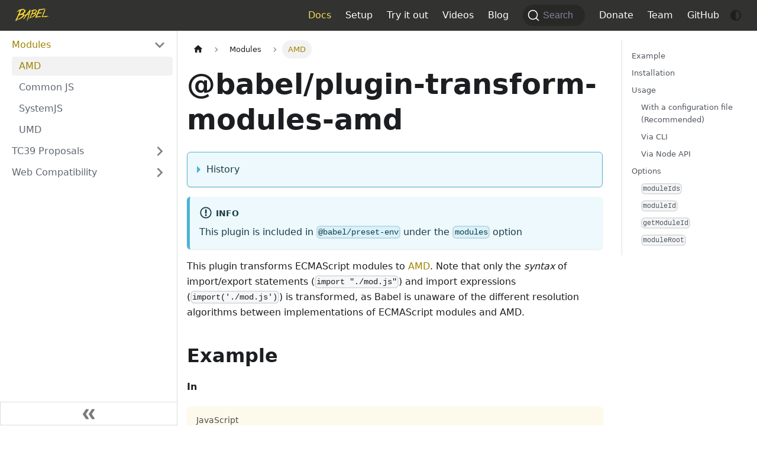

--- FILE ---
content_type: text/html; charset=UTF-8
request_url: https://babel.dev/docs/babel-plugin-transform-modules-amd
body_size: 6513
content:
<!doctype html><html lang=en dir=ltr class="docs-wrapper plugin-docs plugin-id-default docs-version-current docs-doc-page docs-doc-id-babel-plugin-transform-modules-amd" data-has-hydrated=false><meta charset=UTF-8><meta name=generator content="Docusaurus v3.8.1"><title data-rh=true>@babel/plugin-transform-modules-amd · Babel</title><meta data-rh=true name=viewport content="width=device-width, initial-scale=1.0"><meta data-rh=true name=twitter:card content=summary_large_image><meta data-rh=true property=og:url content=https://babeljs.io/docs/babel-plugin-transform-modules-amd><meta data-rh=true property=og:locale content=en><meta data-rh=true name=docusaurus_locale content=en><meta data-rh=true name=docsearch:language content=en><meta data-rh=true name=docusaurus_version content=current><meta data-rh=true name=docusaurus_tag content=docs-default-current><meta data-rh=true name=docsearch:version content=current><meta data-rh=true name=docsearch:docusaurus_tag content=docs-default-current><meta data-rh=true property=og:title content="@babel/plugin-transform-modules-amd · Babel"><meta data-rh=true name=description content=History><meta data-rh=true property=og:description content=History><link data-rh=true rel=icon href=/img/favicon.png><link data-rh=true rel=canonical href=https://babeljs.io/docs/babel-plugin-transform-modules-amd><link data-rh=true rel=alternate href=https://babeljs.io/docs/babel-plugin-transform-modules-amd hreflang=en><link data-rh=true rel=alternate href=https://babeljs.io/docs/babel-plugin-transform-modules-amd hreflang=x-default><link data-rh=true rel=preconnect href=https://M7KGJDK6WF-dsn.algolia.net crossorigin=anonymous><script data-rh=true type=application/ld+json>{"@context":"https://schema.org","@type":"BreadcrumbList","itemListElement":[{"@type":"ListItem","item":"https://babeljs.io/docs/babel-plugin-transform-modules-amd","name":"AMD","position":1}]}</script><link rel=alternate type=application/rss+xml href=/blog/rss.xml title="Babel RSS Feed"><link rel=alternate type=application/atom+xml href=/blog/atom.xml title="Babel Atom Feed"><link rel=search type=application/opensearchdescription+xml title=Babel href=/opensearch.xml><script src=https://unpkg.com/@babel/standalone@^7.0.0/babel.min.js defer></script><script src=/js/components/mini-repl.js type=module></script><script src=/js/components/assumption-repl.js type=module></script><link rel=stylesheet href=/assets/css/styles.fd320c57.css><script src=/assets/js/runtime~main.d742f924.js defer></script><script src=/assets/js/main.fbc334d0.js defer></script><body class=navigation-with-keyboard><svg xmlns=http://www.w3.org/2000/svg style="display: none;"><defs>
<symbol id=theme-svg-external-link viewBox="0 0 24 24"><path fill=currentColor d="M21 13v10h-21v-19h12v2h-10v15h17v-8h2zm3-12h-10.988l4.035 4-6.977 7.07 2.828 2.828 6.977-7.07 4.125 4.172v-11z"/></symbol>
</defs></svg>
<script>!function(){var t=function(){try{return new URLSearchParams(window.location.search).get("docusaurus-theme")}catch(t){}}()||function(){try{return window.localStorage.getItem("theme")}catch(t){}}();document.documentElement.setAttribute("data-theme",t||(window.matchMedia("(prefers-color-scheme: dark)").matches?"dark":"light")),document.documentElement.setAttribute("data-theme-choice",t||"system")}(),function(){try{for(var[t,e]of new URLSearchParams(window.location.search).entries())if(t.startsWith("docusaurus-data-")){var a=t.replace("docusaurus-data-","data-");document.documentElement.setAttribute(a,e)}}catch(t){}}()</script><div id=__docusaurus><link rel=preload as=image href=/img/babel.svg><link rel=preload as=image href=https://d33wubrfki0l68.cloudfront.net/7a197cfe44548cc1a3f581152af70a3051e11671/78df8/img/babel.svg><div role=region aria-label="Skip to main content"><a class=skipToContent_oPtH href=#__docusaurus_skipToContent_fallback>Skip to main content</a></div><nav aria-label=Main class="theme-layout-navbar navbar navbar--fixed-top"><div class=navbar__inner><div class="theme-layout-navbar-left navbar__items"><button aria-label="Toggle navigation bar" aria-expanded=false class="navbar__toggle clean-btn" type=button><svg width=30 height=30 viewBox="0 0 30 30" aria-hidden=true><path stroke=currentColor stroke-linecap=round stroke-miterlimit=10 stroke-width=2 d="M4 7h22M4 15h22M4 23h22"/></svg></button><a class=navbar__brand href=/><div class=navbar__logo><img src=/img/babel.svg alt="Babel logo" class="themedComponent_siVc themedComponent--light_hHel"><img src=/img/babel.svg alt="Babel logo" class="themedComponent_siVc themedComponent--dark_yETr"></div></a></div><div class="theme-layout-navbar-right navbar__items navbar__items--right"><a aria-current=page class="navbar__item navbar__link navbar__link--active" href=/docs/>Docs</a><a class="navbar__item navbar__link" href=/setup>Setup</a><a class="navbar__item navbar__link" href=/repl>Try it out</a><a class="navbar__item navbar__link" href=/videos/>Videos</a><a class="navbar__item navbar__link" href=/blog>Blog</a><div class=navbarSearchContainer_bzqh><button type=button class="DocSearch DocSearch-Button" aria-label="Search (Command+K)"><span class=DocSearch-Button-Container><svg width=20 height=20 class=DocSearch-Search-Icon viewBox="0 0 20 20" aria-hidden=true><path d="M14.386 14.386l4.0877 4.0877-4.0877-4.0877c-2.9418 2.9419-7.7115 2.9419-10.6533 0-2.9419-2.9418-2.9419-7.7115 0-10.6533 2.9418-2.9419 7.7115-2.9419 10.6533 0 2.9419 2.9418 2.9419 7.7115 0 10.6533z" stroke=currentColor fill=none fill-rule=evenodd stroke-linecap=round stroke-linejoin=round /></svg><span class=DocSearch-Button-Placeholder>Search</span></span><span class=DocSearch-Button-Keys></span></button></div><a href=https://opencollective.com/babel target=_blank rel="noopener noreferrer" class="navbar__item navbar__link">Donate<svg width=13.5 height=13.5 aria-hidden=true class=iconExternalLink_nPrP><use href=#theme-svg-external-link /></svg></a><a class="navbar__item navbar__link" href=/team>Team</a><a href=https://github.com/babel/babel target=_blank rel="noopener noreferrer" class="navbar__item navbar__link">GitHub<svg width=13.5 height=13.5 aria-hidden=true class=iconExternalLink_nPrP><use href=#theme-svg-external-link /></svg></a><div class="toggle_ki11 colorModeToggle_Hewu"><button class="clean-btn toggleButton_MMFG toggleButtonDisabled_Uw7m" type=button disabled title="system mode" aria-label="Switch between dark and light mode (currently system mode)"><svg viewBox="0 0 24 24" width=24 height=24 aria-hidden=true class="toggleIcon_k9hJ lightToggleIcon_lgto"><path fill=currentColor d="M12,9c1.65,0,3,1.35,3,3s-1.35,3-3,3s-3-1.35-3-3S10.35,9,12,9 M12,7c-2.76,0-5,2.24-5,5s2.24,5,5,5s5-2.24,5-5 S14.76,7,12,7L12,7z M2,13l2,0c0.55,0,1-0.45,1-1s-0.45-1-1-1l-2,0c-0.55,0-1,0.45-1,1S1.45,13,2,13z M20,13l2,0c0.55,0,1-0.45,1-1 s-0.45-1-1-1l-2,0c-0.55,0-1,0.45-1,1S19.45,13,20,13z M11,2v2c0,0.55,0.45,1,1,1s1-0.45,1-1V2c0-0.55-0.45-1-1-1S11,1.45,11,2z M11,20v2c0,0.55,0.45,1,1,1s1-0.45,1-1v-2c0-0.55-0.45-1-1-1C11.45,19,11,19.45,11,20z M5.99,4.58c-0.39-0.39-1.03-0.39-1.41,0 c-0.39,0.39-0.39,1.03,0,1.41l1.06,1.06c0.39,0.39,1.03,0.39,1.41,0s0.39-1.03,0-1.41L5.99,4.58z M18.36,16.95 c-0.39-0.39-1.03-0.39-1.41,0c-0.39,0.39-0.39,1.03,0,1.41l1.06,1.06c0.39,0.39,1.03,0.39,1.41,0c0.39-0.39,0.39-1.03,0-1.41 L18.36,16.95z M19.42,5.99c0.39-0.39,0.39-1.03,0-1.41c-0.39-0.39-1.03-0.39-1.41,0l-1.06,1.06c-0.39,0.39-0.39,1.03,0,1.41 s1.03,0.39,1.41,0L19.42,5.99z M7.05,18.36c0.39-0.39,0.39-1.03,0-1.41c-0.39-0.39-1.03-0.39-1.41,0l-1.06,1.06 c-0.39,0.39-0.39,1.03,0,1.41s1.03,0.39,1.41,0L7.05,18.36z"/></svg><svg viewBox="0 0 24 24" width=24 height=24 aria-hidden=true class="toggleIcon_k9hJ darkToggleIcon_U96C"><path fill=currentColor d="M9.37,5.51C9.19,6.15,9.1,6.82,9.1,7.5c0,4.08,3.32,7.4,7.4,7.4c0.68,0,1.35-0.09,1.99-0.27C17.45,17.19,14.93,19,12,19 c-3.86,0-7-3.14-7-7C5,9.07,6.81,6.55,9.37,5.51z M12,3c-4.97,0-9,4.03-9,9s4.03,9,9,9s9-4.03,9-9c0-0.46-0.04-0.92-0.1-1.36 c-0.98,1.37-2.58,2.26-4.4,2.26c-2.98,0-5.4-2.42-5.4-5.4c0-1.81,0.89-3.42,2.26-4.4C12.92,3.04,12.46,3,12,3L12,3z"/></svg><svg viewBox="0 0 24 24" width=24 height=24 aria-hidden=true class="toggleIcon_k9hJ systemToggleIcon_E5c0"><path fill=currentColor d="m12 21c4.971 0 9-4.029 9-9s-4.029-9-9-9-9 4.029-9 9 4.029 9 9 9zm4.95-13.95c1.313 1.313 2.05 3.093 2.05 4.95s-0.738 3.637-2.05 4.95c-1.313 1.313-3.093 2.05-4.95 2.05v-14c1.857 0 3.637 0.737 4.95 2.05z"/></svg></button></div></div></div><div role=presentation class=navbar-sidebar__backdrop></div></nav><div id=__docusaurus_skipToContent_fallback class="theme-layout-main main-wrapper mainWrapper_MB5r"><div class=docsWrapper__sE8><button aria-label="Scroll back to top" class="clean-btn theme-back-to-top-button backToTopButton_iEvu" type=button></button><div class=docRoot_DfVB><aside class="theme-doc-sidebar-container docSidebarContainer_c7NB"><div class=sidebarViewport_KYo0><div class=sidebar_CUen><nav aria-label="Docs sidebar" class="menu thin-scrollbar menu_jmj1"><ul class="theme-doc-sidebar-menu menu__list"><li class="theme-doc-sidebar-item-category theme-doc-sidebar-item-category-level-1 menu__list-item"><div class=menu__list-item-collapsible><a class="menu__link menu__link--sublist menu__link--sublist-caret menu__link--active" role=button aria-expanded=true href=/docs/babel-plugin-transform-modules-amd>Modules</a></div><ul class=menu__list><li class="theme-doc-sidebar-item-link theme-doc-sidebar-item-link-level-2 menu__list-item"><a class="menu__link menu__link--active" aria-current=page tabindex=0 href=/docs/babel-plugin-transform-modules-amd>AMD</a><li class="theme-doc-sidebar-item-link theme-doc-sidebar-item-link-level-2 menu__list-item"><a class=menu__link tabindex=0 href=/docs/babel-plugin-transform-modules-commonjs>Common JS</a><li class="theme-doc-sidebar-item-link theme-doc-sidebar-item-link-level-2 menu__list-item"><a class=menu__link tabindex=0 href=/docs/babel-plugin-transform-modules-systemjs>SystemJS</a><li class="theme-doc-sidebar-item-link theme-doc-sidebar-item-link-level-2 menu__list-item"><a class=menu__link tabindex=0 href=/docs/babel-plugin-transform-modules-umd>UMD</a></ul><li class="theme-doc-sidebar-item-category theme-doc-sidebar-item-category-level-1 menu__list-item menu__list-item--collapsed"><div class=menu__list-item-collapsible><a class="menu__link menu__link--sublist menu__link--sublist-caret" role=button aria-expanded=false href=/docs/babel-plugin-proposal-decorators>TC39 Proposals</a></div><li class="theme-doc-sidebar-item-category theme-doc-sidebar-item-category-level-1 menu__list-item menu__list-item--collapsed"><div class=menu__list-item-collapsible><a class="menu__link menu__link--sublist menu__link--sublist-caret" role=button aria-expanded=false href=/docs/babel-plugin-proposal-import-attributes-to-assertions>Web Compatibility</a></div></ul></nav><button type=button title="Collapse sidebar" aria-label="Collapse sidebar" class="button button--secondary button--outline collapseSidebarButton_oTwn"><svg width=20 height=20 aria-hidden=true class=collapseSidebarButtonIcon_pMEX><g fill=#7a7a7a><path d="M9.992 10.023c0 .2-.062.399-.172.547l-4.996 7.492a.982.982 0 01-.828.454H1c-.55 0-1-.453-1-1 0-.2.059-.403.168-.551l4.629-6.942L.168 3.078A.939.939 0 010 2.528c0-.548.45-.997 1-.997h2.996c.352 0 .649.18.828.45L9.82 9.472c.11.148.172.347.172.55zm0 0"/><path d="M19.98 10.023c0 .2-.058.399-.168.547l-4.996 7.492a.987.987 0 01-.828.454h-3c-.547 0-.996-.453-.996-1 0-.2.059-.403.168-.551l4.625-6.942-4.625-6.945a.939.939 0 01-.168-.55 1 1 0 01.996-.997h3c.348 0 .649.18.828.45l4.996 7.492c.11.148.168.347.168.55zm0 0"/></g></svg></button></div></div></aside><main class=docMainContainer_a9sJ><div class="container padding-top--md padding-bottom--lg"><div class=row><div class="col docItemCol_Qr34"><div class=docItemContainer_tjFy><article><nav class="theme-doc-breadcrumbs breadcrumbsContainer_T5ub" aria-label=Breadcrumbs><ul class=breadcrumbs><li class=breadcrumbs__item><a aria-label="Home page" class=breadcrumbs__link href=/><svg viewBox="0 0 24 24" class=breadcrumbHomeIcon_sfvy><path d="M10 19v-5h4v5c0 .55.45 1 1 1h3c.55 0 1-.45 1-1v-7h1.7c.46 0 .68-.57.33-.87L12.67 3.6c-.38-.34-.96-.34-1.34 0l-8.36 7.53c-.34.3-.13.87.33.87H5v7c0 .55.45 1 1 1h3c.55 0 1-.45 1-1z" fill=currentColor /></svg></a><li class=breadcrumbs__item><span class=breadcrumbs__link>Modules</span><li class="breadcrumbs__item breadcrumbs__item--active"><span class=breadcrumbs__link>AMD</span></ul></nav><div class="tocCollapsible_wXna theme-doc-toc-mobile tocMobile_Ojys"><button type=button class="clean-btn tocCollapsibleButton_iI2p">On this page</button></div><div class="theme-doc-markdown markdown"><header><h1>@babel/plugin-transform-modules-amd</h1></header><details class="details_IpIu alert alert--info details_jERq" data-collapsed=true><summary>History</summary><div><div class=collapsibleContent_Fd2D><table><thead><tr><th>Version<th>Changes<tbody><tr><td><code>v7.14.0</code><td>Implemented the <code>importInterop</code> option</table></div></div></details>
<div class="theme-admonition theme-admonition-info admonition_WCGJ alert alert--info"><div class=admonitionHeading_GCBg><span class=admonitionIcon_L39b><svg viewBox="0 0 14 16"><path fill-rule=evenodd d="M7 2.3c3.14 0 5.7 2.56 5.7 5.7s-2.56 5.7-5.7 5.7A5.71 5.71 0 0 1 1.3 8c0-3.14 2.56-5.7 5.7-5.7zM7 1C3.14 1 0 4.14 0 8s3.14 7 7 7 7-3.14 7-7-3.14-7-7-7zm1 3H6v5h2V4zm0 6H6v2h2v-2z"/></svg></span>info</div><div class=admonitionContent_pbrs><p>This plugin is included in <code>@babel/preset-env</code> under the <code>modules</code> option</div></div>
<p>This plugin transforms ECMAScript modules to <a href=https://github.com/amdjs/amdjs-api/blob/master/AMD.md target=_blank rel="noopener noreferrer">AMD</a>. Note that only the <em>syntax</em> of import/export statements (<code>import "./mod.js"</code>) and import expressions (<code>import('./mod.js')</code>) is transformed, as Babel is unaware of the different resolution algorithms between implementations of ECMAScript modules and AMD.</p>
<h2 class="anchor anchorWithStickyNavbar_JmGV" id=example>Example<a href=#example class=hash-link aria-label="Direct link to Example" title="Direct link to Example">​</a></h2>
<p><strong>In</strong></p>
<div class="language-js codeBlockContainer_mQmQ theme-code-block" style=--prism-color:#4d4d4c;--prism-background-color:#fdfaeb><div class=codeBlockTitle_kY6l>JavaScript</div><div class=codeBlockContent_t_Hd><pre tabindex=0 class="prism-code language-js codeBlock_RMoD thin-scrollbar" style=color:#4d4d4c;background-color:#fdfaeb><code class=codeBlockLines_AclH><span class=token-line style=color:#4d4d4c><span class="token keyword module" style=color:#8959a8>export</span><span class="token plain"> </span><span class="token keyword module" style=color:#8959a8>default</span><span class="token plain"> </span><span class="token number" style=color:#f5871f>42</span><span class="token punctuation">;</span><br></span></code></pre></div></div>
<p><strong>Out</strong></p>
<div class="language-js codeBlockContainer_mQmQ theme-code-block" style=--prism-color:#4d4d4c;--prism-background-color:#fdfaeb><div class=codeBlockTitle_kY6l>JavaScript</div><div class=codeBlockContent_t_Hd><pre tabindex=0 class="prism-code language-js codeBlock_RMoD thin-scrollbar" style=color:#4d4d4c;background-color:#fdfaeb><code class=codeBlockLines_AclH><span class=token-line style=color:#4d4d4c><span class="token function" style=color:#4271ae>define</span><span class="token punctuation">(</span><span class="token punctuation">[</span><span class="token string" style=color:#718c00>"exports"</span><span class="token punctuation">]</span><span class="token punctuation">,</span><span class="token plain"> </span><span class="token keyword" style=color:#8959a8>function</span><span class="token punctuation">(</span><span class="token parameter" style=color:#f5871f>exports</span><span class="token punctuation">)</span><span class="token plain"> </span><span class="token punctuation">{</span><span class="token plain"></span><br></span><span class=token-line style=color:#4d4d4c><span class="token plain">  </span><span class="token string" style=color:#718c00>"use strict"</span><span class="token punctuation">;</span><span class="token plain"></span><br></span><span class=token-line style=color:#4d4d4c><span class="token plain" style=display:inline-block></span><br></span><span class=token-line style=color:#4d4d4c><span class="token plain">  </span><span class="token known-class-name class-name" style=color:#eab700>Object</span><span class="token punctuation">.</span><span class="token method function property-access" style=color:#4271ae>defineProperty</span><span class="token punctuation">(</span><span class="token plain">exports</span><span class="token punctuation">,</span><span class="token plain"> </span><span class="token string" style=color:#718c00>"__esModule"</span><span class="token punctuation">,</span><span class="token plain"> </span><span class="token punctuation">{</span><span class="token plain"></span><br></span><span class=token-line style=color:#4d4d4c><span class="token plain">    </span><span class="token literal-property property">value</span><span class="token operator">:</span><span class="token plain"> </span><span class="token boolean" style=color:#f5871f>true</span><span class="token punctuation">,</span><span class="token plain"></span><br></span><span class=token-line style=color:#4d4d4c><span class="token plain">  </span><span class="token punctuation">}</span><span class="token punctuation">)</span><span class="token punctuation">;</span><span class="token plain"></span><br></span><span class=token-line style=color:#4d4d4c><span class="token plain" style=display:inline-block></span><br></span><span class=token-line style=color:#4d4d4c><span class="token plain">  exports</span><span class="token punctuation">.</span><span class="token keyword module" style=color:#8959a8>default</span><span class="token plain"> </span><span class="token operator">=</span><span class="token plain"> </span><span class="token number" style=color:#f5871f>42</span><span class="token punctuation">;</span><span class="token plain"></span><br></span><span class=token-line style=color:#4d4d4c><span class="token plain"></span><span class="token punctuation">}</span><span class="token punctuation">)</span><span class="token punctuation">;</span><br></span></code></pre></div></div>
<h2 class="anchor anchorWithStickyNavbar_JmGV" id=installation>Installation<a href=#installation class=hash-link aria-label="Direct link to Installation" title="Direct link to Installation">​</a></h2>
<div class="tabs-container tabList_J5MA"><ul role=tablist aria-orientation=horizontal class=tabs><li role=tab tabindex=0 aria-selected=true class="tabs__item tabItem_l0OV tabs__item--active">npm<li role=tab tabindex=-1 aria-selected=false class="tabs__item tabItem_l0OV">Yarn<li role=tab tabindex=-1 aria-selected=false class="tabs__item tabItem_l0OV">pnpm<li role=tab tabindex=-1 aria-selected=false class="tabs__item tabItem_l0OV">Bun</ul><div class=margin-top--md><div role=tabpanel class=tabItem_wHwb><div class="language-shell codeBlockContainer_mQmQ theme-code-block" style=--prism-color:#4d4d4c;--prism-background-color:#fdfaeb><div class=codeBlockContent_t_Hd><pre tabindex=0 class="prism-code language-shell codeBlock_RMoD thin-scrollbar" style=color:#4d4d4c;background-color:#fdfaeb><code class=codeBlockLines_AclH><span class=token-line style=color:#4d4d4c><span class="token plain">npm install --save-dev @babel/plugin-transform-modules-amd</span><br></span></code></pre></div></div></div><div role=tabpanel class=tabItem_wHwb hidden><div class="language-shell codeBlockContainer_mQmQ theme-code-block" style=--prism-color:#4d4d4c;--prism-background-color:#fdfaeb><div class=codeBlockContent_t_Hd><pre tabindex=0 class="prism-code language-shell codeBlock_RMoD thin-scrollbar" style=color:#4d4d4c;background-color:#fdfaeb><code class=codeBlockLines_AclH><span class=token-line style=color:#4d4d4c><span class="token plain">yarn add --dev @babel/plugin-transform-modules-amd</span><br></span></code></pre></div></div></div><div role=tabpanel class=tabItem_wHwb hidden><div class="language-shell codeBlockContainer_mQmQ theme-code-block" style=--prism-color:#4d4d4c;--prism-background-color:#fdfaeb><div class=codeBlockContent_t_Hd><pre tabindex=0 class="prism-code language-shell codeBlock_RMoD thin-scrollbar" style=color:#4d4d4c;background-color:#fdfaeb><code class=codeBlockLines_AclH><span class=token-line style=color:#4d4d4c><span class="token plain">pnpm add --save-dev @babel/plugin-transform-modules-amd</span><br></span></code></pre></div></div></div><div role=tabpanel class=tabItem_wHwb hidden><div class="language-shell codeBlockContainer_mQmQ theme-code-block" style=--prism-color:#4d4d4c;--prism-background-color:#fdfaeb><div class=codeBlockContent_t_Hd><pre tabindex=0 class="prism-code language-shell codeBlock_RMoD thin-scrollbar" style=color:#4d4d4c;background-color:#fdfaeb><code class=codeBlockLines_AclH><span class=token-line style=color:#4d4d4c><span class="token plain">bun add --dev @babel/plugin-transform-modules-amd</span><br></span></code></pre></div></div></div></div></div>
<h2 class="anchor anchorWithStickyNavbar_JmGV" id=usage>Usage<a href=#usage class=hash-link aria-label="Direct link to Usage" title="Direct link to Usage">​</a></h2>
<h3 class="anchor anchorWithStickyNavbar_JmGV" id=with-a-configuration-file-recommended>With a configuration file (Recommended)<a href=#with-a-configuration-file-recommended class=hash-link aria-label="Direct link to With a configuration file (Recommended)" title="Direct link to With a configuration file (Recommended)">​</a></h3>
<div class="language-json codeBlockContainer_mQmQ theme-code-block" style=--prism-color:#4d4d4c;--prism-background-color:#fdfaeb><div class=codeBlockTitle_kY6l>babel.config.json</div><div class=codeBlockContent_t_Hd><pre tabindex=0 class="prism-code language-json codeBlock_RMoD thin-scrollbar" style=color:#4d4d4c;background-color:#fdfaeb><code class=codeBlockLines_AclH><span class=token-line style=color:#4d4d4c><span class="token punctuation">{</span><span class="token plain"></span><br></span><span class=token-line style=color:#4d4d4c><span class="token plain">  </span><span class="token property">"plugins"</span><span class="token operator">:</span><span class="token plain"> </span><span class="token punctuation">[</span><span class="token string" style=color:#718c00>"@babel/plugin-transform-modules-amd"</span><span class="token punctuation">]</span><span class="token plain"></span><br></span><span class=token-line style=color:#4d4d4c><span class="token plain"></span><span class="token punctuation">}</span><br></span></code></pre></div></div>
<h3 class="anchor anchorWithStickyNavbar_JmGV" id=via-cli>Via CLI<a href=#via-cli class=hash-link aria-label="Direct link to Via CLI" title="Direct link to Via CLI">​</a></h3>
<div class="language-sh codeBlockContainer_mQmQ theme-code-block" style=--prism-color:#4d4d4c;--prism-background-color:#fdfaeb><div class=codeBlockTitle_kY6l>Shell</div><div class=codeBlockContent_t_Hd><pre tabindex=0 class="prism-code language-sh codeBlock_RMoD thin-scrollbar" style=color:#4d4d4c;background-color:#fdfaeb><code class=codeBlockLines_AclH><span class=token-line style=color:#4d4d4c><span class="token plain">babel --plugins @babel/plugin-transform-modules-amd script.js</span><br></span></code></pre></div></div>
<h3 class="anchor anchorWithStickyNavbar_JmGV" id=via-node-api>Via Node API<a href=#via-node-api class=hash-link aria-label="Direct link to Via Node API" title="Direct link to Via Node API">​</a></h3>
<div class="language-js codeBlockContainer_mQmQ theme-code-block" style=--prism-color:#4d4d4c;--prism-background-color:#fdfaeb><div class=codeBlockTitle_kY6l>JavaScript</div><div class=codeBlockContent_t_Hd><pre tabindex=0 class="prism-code language-js codeBlock_RMoD thin-scrollbar" style=color:#4d4d4c;background-color:#fdfaeb><code class=codeBlockLines_AclH><span class=token-line style=color:#4d4d4c><span class="token function" style=color:#4271ae>require</span><span class="token punctuation">(</span><span class="token string" style=color:#718c00>"@babel/core"</span><span class="token punctuation">)</span><span class="token punctuation">.</span><span class="token method function property-access" style=color:#4271ae>transformSync</span><span class="token punctuation">(</span><span class="token string" style=color:#718c00>"code"</span><span class="token punctuation">,</span><span class="token plain"> </span><span class="token punctuation">{</span><span class="token plain"></span><br></span><span class=token-line style=color:#4d4d4c><span class="token plain">  </span><span class="token literal-property property">plugins</span><span class="token operator">:</span><span class="token plain"> </span><span class="token punctuation">[</span><span class="token string" style=color:#718c00>"@babel/plugin-transform-modules-amd"</span><span class="token punctuation">]</span><span class="token punctuation">,</span><span class="token plain"></span><br></span><span class=token-line style=color:#4d4d4c><span class="token plain"></span><span class="token punctuation">}</span><span class="token punctuation">)</span><span class="token punctuation">;</span><br></span></code></pre></div></div>
<h2 class="anchor anchorWithStickyNavbar_JmGV" id=options>Options<a href=#options class=hash-link aria-label="Direct link to Options" title="Direct link to Options">​</a></h2>
<h3 class="anchor anchorWithStickyNavbar_JmGV" id=moduleids><code>moduleIds</code><a href=#moduleids class=hash-link aria-label="Direct link to moduleids" title="Direct link to moduleids">​</a></h3>
<p><code>boolean</code> defaults to <code>!!moduleId</code></p>
<p>Added in: <code>v7.9.0</code></p>
<p>Enables module ID generation.</p>
<h3 class="anchor anchorWithStickyNavbar_JmGV" id=moduleid><code>moduleId</code><a href=#moduleid class=hash-link aria-label="Direct link to moduleid" title="Direct link to moduleid">​</a></h3>
<p><code>string</code></p>
<p>Added in: <code>v7.9.0</code></p>
<p>A hard-coded ID to use for the module. Cannot be used alongside <code>getModuleId</code>.</p>
<h3 class="anchor anchorWithStickyNavbar_JmGV" id=getmoduleid><code>getModuleId</code><a href=#getmoduleid class=hash-link aria-label="Direct link to getmoduleid" title="Direct link to getmoduleid">​</a></h3>
<p><code>(name: string) => string</code></p>
<p>Added in: <code>v7.9.0</code></p>
<p>Given the babel-generated module name, return the name to use. Returning
a falsy value will use the original <code>name</code>.</p>
<h3 class="anchor anchorWithStickyNavbar_JmGV" id=moduleroot><code>moduleRoot</code><a href=#moduleroot class=hash-link aria-label="Direct link to moduleroot" title="Direct link to moduleroot">​</a></h3>
<p><code>string</code></p>
<p>Added in: <code>v7.9.0</code></p>
<p>A root path to include on generated module names.</p>
<p>For options not listed here, see options for <a href=/docs/babel-plugin-transform-modules-commonjs#options><code>@babel/plugin-transform-modules-commonjs</code></a>.</div><footer class="theme-doc-footer docusaurus-mt-lg"><div class="row margin-top--sm theme-doc-footer-edit-meta-row"><div class=col><a href=https://github.com/babel/website/edit/main/docs/../docs/plugin-transform-modules-amd.md target=_blank rel="noopener noreferrer" class=theme-edit-this-page><svg fill=currentColor height=20 width=20 viewBox="0 0 40 40" class=iconEdit_bHB7 aria-hidden=true><g><path d="m34.5 11.7l-3 3.1-6.3-6.3 3.1-3q0.5-0.5 1.2-0.5t1.1 0.5l3.9 3.9q0.5 0.4 0.5 1.1t-0.5 1.2z m-29.5 17.1l18.4-18.5 6.3 6.3-18.4 18.4h-6.3v-6.2z"/></g></svg>Edit this page</a></div><div class="col lastUpdated_ydrU"></div></div></footer></article><nav class="docusaurus-mt-lg pagination-nav" aria-label="Docs pages"><a class="pagination-nav__link pagination-nav__link--next" href=/docs/babel-plugin-transform-modules-commonjs><div class=pagination-nav__sublabel>Next</div><div class=pagination-nav__label>Common JS</div></a></nav></div></div><div class="col col--3"><div class="tableOfContents_XG6w thin-scrollbar theme-doc-toc-desktop"><ul class="table-of-contents table-of-contents__left-border"><li><a href=#example class="table-of-contents__link toc-highlight">Example</a><li><a href=#installation class="table-of-contents__link toc-highlight">Installation</a><li><a href=#usage class="table-of-contents__link toc-highlight">Usage</a><ul><li><a href=#with-a-configuration-file-recommended class="table-of-contents__link toc-highlight">With a configuration file (Recommended)</a><li><a href=#via-cli class="table-of-contents__link toc-highlight">Via CLI</a><li><a href=#via-node-api class="table-of-contents__link toc-highlight">Via Node API</a></ul><li><a href=#options class="table-of-contents__link toc-highlight">Options</a><ul><li><a href=#moduleids class="table-of-contents__link toc-highlight"><code>moduleIds</code></a><li><a href=#moduleid class="table-of-contents__link toc-highlight"><code>moduleId</code></a><li><a href=#getmoduleid class="table-of-contents__link toc-highlight"><code>getModuleId</code></a><li><a href=#moduleroot class="table-of-contents__link toc-highlight"><code>moduleRoot</code></a></ul></ul></div></div></div></div></main></div></div></div><footer class=nav-footer id=footer><section class=sitemap><a class=nav-home href=/><img src=https://d33wubrfki0l68.cloudfront.net/7a197cfe44548cc1a3f581152af70a3051e11671/78df8/img/babel.svg alt=Babel width=66 height=58></a><div><h5>Docs</h5><a href=/docs/learn>Learn ES2015</a></div><div><h5>Community</h5><a href=/videos>Videos</a><a href=/users>User Showcase</a><a href=http://stackoverflow.com/questions/tagged/babeljs target=_blank rel="noopener noreferrer">Stack Overflow</a><a href=https://babeljs.slack.com/ target=_blank rel="noopener noreferrer">Slack Channel</a><a href=https://x.com/babeljs target=_blank rel="noopener noreferrer">X (Twitter)</a><a href=https://bsky.app/profile/babel.dev target=_blank rel="noopener noreferrer">Bluesky</a></div><div><h5>More</h5><a href=/blog>Blog</a><a href=https://github.com/babel target=_blank rel="noopener noreferrer">GitHub Org</a><a href=https://github.com/babel/babel target=_blank rel="noopener noreferrer">GitHub Repo</a><a href=https://github.com/babel/website target=_blank rel="noopener noreferrer">Website Repo</a><a href=https://old.babeljs.io target=_blank rel="noopener noreferrer">Old 6.x Site</a><a href=http://henryzoo.com/babel.github.io target=_blank rel="noopener noreferrer">Old 5.x Site</a></div></section></footer></div>

--- FILE ---
content_type: application/javascript; charset=utf-8
request_url: https://esm.sh/@lezer/highlight@1.2.3/es2022/highlight.mjs
body_size: 3178
content:
/* esm.sh - @lezer/highlight@1.2.3 */
import{NodeProp as V}from"/@lezer/common@^1.3.0?target=es2022";var G=0,p=class s{constructor(t,a,n,i){this.name=t,this.set=a,this.base=n,this.modified=i,this.id=G++}toString(){let{name:t}=this;for(let a of this.modified)a.name&&(t=`${a.name}(${t})`);return t}static define(t,a){let n=typeof t=="string"?t:"?";if(t instanceof s&&(a=t),a?.base)throw new Error("Can not derive from a modified tag");let i=new s(n,[],null,[]);if(i.set.push(i),a)for(let o of a.set)i.set.push(o);return i}static defineModifier(t){let a=new E(t);return n=>n.modified.indexOf(a)>-1?n:E.get(n.base||n,n.modified.concat(a).sort((i,o)=>i.id-o.id))}},L=0,E=class s{constructor(t){this.name=t,this.instances=[],this.id=L++}static get(t,a){if(!a.length)return t;let n=a[0].instances.find(r=>r.base==t&&P(a,r.modified));if(n)return n;let i=[],o=new p(t.name,i,t,a);for(let r of a)r.instances.push(o);let h=Q(a);for(let r of t.set)if(!r.modified.length)for(let d of h)i.push(s.get(r,d));return o}};function P(s,t){return s.length==t.length&&s.every((a,n)=>a==t[n])}function Q(s){let t=[[]];for(let a=0;a<s.length;a++)for(let n=0,i=t.length;n<i;n++)t.push(t[n].concat(s[a]));return t.sort((a,n)=>n.length-a.length)}function _(s){let t=Object.create(null);for(let a in s){let n=s[a];Array.isArray(n)||(n=[n]);for(let i of a.split(" "))if(i){let o=[],h=2,r=i;for(let g=0;;){if(r=="..."&&g>0&&g+3==i.length){h=1;break}let f=/^"(?:[^"\\]|\\.)*?"|[^\/!]+/.exec(r);if(!f)throw new RangeError("Invalid path: "+i);if(o.push(f[0]=="*"?"":f[0][0]=='"'?JSON.parse(f[0]):f[0]),g+=f[0].length,g==i.length)break;let m=i[g++];if(g==i.length&&m=="!"){h=0;break}if(m!="/")throw new RangeError("Invalid path: "+i);r=i.slice(g)}let d=o.length-1,c=o[d];if(!c)throw new RangeError("Invalid path: "+i);let x=new v(n,h,d>0?o.slice(0,d):null);t[c]=x.sort(t[c])}}return z.add(t)}var z=new V({combine(s,t){let a,n,i;for(;s||t;){if(!s||t&&s.depth>=t.depth?(i=t,t=t.next):(i=s,s=s.next),a&&a.mode==i.mode&&!i.context&&!a.context)continue;let o=new v(i.tags,i.mode,i.context);a?a.next=o:n=o,a=o}return n}}),v=class{constructor(t,a,n,i){this.tags=t,this.mode=a,this.context=n,this.next=i}get opaque(){return this.mode==0}get inherit(){return this.mode==1}sort(t){return!t||t.depth<this.depth?(this.next=t,this):(t.next=this.sort(t.next),t)}get depth(){return this.context?this.context.length:0}};v.empty=new v([],2,null);function U(s,t){let a=Object.create(null);for(let o of s)if(!Array.isArray(o.tag))a[o.tag.id]=o.class;else for(let h of o.tag)a[h.id]=o.class;let{scope:n,all:i=null}=t||{};return{style:o=>{let h=i;for(let r of o)for(let d of r.set){let c=a[d.id];if(c){h=h?h+" "+c:c;break}}return h},scope:n}}function W(s,t){let a=null;for(let n of s){let i=n.style(t);i&&(a=a?a+" "+i:i)}return a}function X(s,t,a,n=0,i=s.length){let o=new B(n,Array.isArray(t)?t:[t],a);o.highlightRange(s.cursor(),n,i,"",o.highlighters),o.flush(i)}function tt(s,t,a,n,i,o=0,h=s.length){let r=o;function d(c,x){if(!(c<=r)){for(let g=s.slice(r,c),f=0;;){let m=g.indexOf(`
`,f),R=m<0?g.length:m;if(R>f&&n(g.slice(f,R),x),m<0)break;i(),f=m+1}r=c}}X(t,a,(c,x,g)=>{d(c,""),d(x,g)},o,h),d(h,"")}var B=class{constructor(t,a,n){this.at=t,this.highlighters=a,this.span=n,this.class=""}startSpan(t,a){a!=this.class&&(this.flush(t),t>this.at&&(this.at=t),this.class=a)}flush(t){t>this.at&&this.class&&this.span(this.at,t,this.class)}highlightRange(t,a,n,i,o){let{type:h,from:r,to:d}=t;if(r>=n||d<=a)return;h.isTop&&(o=this.highlighters.filter(m=>!m.scope||m.scope(h)));let c=i,x=Y(t)||v.empty,g=W(o,x.tags);if(g&&(c&&(c+=" "),c+=g,x.mode==1&&(i+=(i?" ":"")+g)),this.startSpan(Math.max(a,r),c),x.opaque)return;let f=t.tree&&t.tree.prop(V.mounted);if(f&&f.overlay){let m=t.node.enter(f.overlay[0].from+r,1),R=this.highlighters.filter(M=>!M.scope||M.scope(f.tree.type)),H=t.firstChild();for(let M=0,S=r;;M++){let O=M<f.overlay.length?f.overlay[M]:null,K=O?O.from+r:d,$=Math.max(a,S),T=Math.min(n,K);if($<T&&H)for(;t.from<T&&(this.highlightRange(t,$,T,i,o),this.startSpan(Math.min(T,t.to),c),!(t.to>=K||!t.nextSibling())););if(!O||K>n)break;S=O.to+r,S>a&&(this.highlightRange(m.cursor(),Math.max(a,O.from+r),Math.min(n,S),"",R),this.startSpan(Math.min(n,S),c))}H&&t.parent()}else if(t.firstChild()){f&&(i="");do if(!(t.to<=a)){if(t.from>=n)break;this.highlightRange(t,a,n,i,o),this.startSpan(Math.min(n,t.to),c)}while(t.nextSibling());t.parent()}}};function Y(s){let t=s.type.prop(z);for(;t&&t.context&&!s.matchContext(t.context);)t=t.next;return t||null}var e=p.define,C=e(),b=e(),F=e(b),J=e(b),N=e(),I=e(N),j=e(N),y=e(),w=e(y),u=e(),k=e(),D=e(),A=e(D),q=e(),l={comment:C,lineComment:e(C),blockComment:e(C),docComment:e(C),name:b,variableName:e(b),typeName:F,tagName:e(F),propertyName:J,attributeName:e(J),className:e(b),labelName:e(b),namespace:e(b),macroName:e(b),literal:N,string:I,docString:e(I),character:e(I),attributeValue:e(I),number:j,integer:e(j),float:e(j),bool:e(N),regexp:e(N),escape:e(N),color:e(N),url:e(N),keyword:u,self:e(u),null:e(u),atom:e(u),unit:e(u),modifier:e(u),operatorKeyword:e(u),controlKeyword:e(u),definitionKeyword:e(u),moduleKeyword:e(u),operator:k,derefOperator:e(k),arithmeticOperator:e(k),logicOperator:e(k),bitwiseOperator:e(k),compareOperator:e(k),updateOperator:e(k),definitionOperator:e(k),typeOperator:e(k),controlOperator:e(k),punctuation:D,separator:e(D),bracket:A,angleBracket:e(A),squareBracket:e(A),paren:e(A),brace:e(A),content:y,heading:w,heading1:e(w),heading2:e(w),heading3:e(w),heading4:e(w),heading5:e(w),heading6:e(w),contentSeparator:e(y),list:e(y),quote:e(y),emphasis:e(y),strong:e(y),link:e(y),monospace:e(y),strikethrough:e(y),inserted:e(),deleted:e(),changed:e(),invalid:e(),meta:q,documentMeta:e(q),annotation:e(q),processingInstruction:e(q),definition:p.defineModifier("definition"),constant:p.defineModifier("constant"),function:p.defineModifier("function"),standard:p.defineModifier("standard"),local:p.defineModifier("local"),special:p.defineModifier("special")};for(let s in l){let t=l[s];t instanceof p&&(t.name=s)}var et=U([{tag:l.link,class:"tok-link"},{tag:l.heading,class:"tok-heading"},{tag:l.emphasis,class:"tok-emphasis"},{tag:l.strong,class:"tok-strong"},{tag:l.keyword,class:"tok-keyword"},{tag:l.atom,class:"tok-atom"},{tag:l.bool,class:"tok-bool"},{tag:l.url,class:"tok-url"},{tag:l.labelName,class:"tok-labelName"},{tag:l.inserted,class:"tok-inserted"},{tag:l.deleted,class:"tok-deleted"},{tag:l.literal,class:"tok-literal"},{tag:l.string,class:"tok-string"},{tag:l.number,class:"tok-number"},{tag:[l.regexp,l.escape,l.special(l.string)],class:"tok-string2"},{tag:l.variableName,class:"tok-variableName"},{tag:l.local(l.variableName),class:"tok-variableName tok-local"},{tag:l.definition(l.variableName),class:"tok-variableName tok-definition"},{tag:l.special(l.variableName),class:"tok-variableName2"},{tag:l.definition(l.propertyName),class:"tok-propertyName tok-definition"},{tag:l.typeName,class:"tok-typeName"},{tag:l.namespace,class:"tok-namespace"},{tag:l.className,class:"tok-className"},{tag:l.macroName,class:"tok-macroName"},{tag:l.propertyName,class:"tok-propertyName"},{tag:l.operator,class:"tok-operator"},{tag:l.comment,class:"tok-comment"},{tag:l.meta,class:"tok-meta"},{tag:l.invalid,class:"tok-invalid"},{tag:l.punctuation,class:"tok-punctuation"}]);export{p as Tag,et as classHighlighter,Y as getStyleTags,tt as highlightCode,X as highlightTree,_ as styleTags,U as tagHighlighter,l as tags};
//# sourceMappingURL=highlight.mjs.map

--- FILE ---
content_type: application/javascript; charset=utf-8
request_url: https://esm.sh/@lezer/common@%5E1.0.0?target=es2022
body_size: -367
content:
/* esm.sh - @lezer/common@1.3.0 */
export * from "/@lezer/common@1.3.0/es2022/common.mjs";


--- FILE ---
content_type: application/javascript; charset=utf-8
request_url: https://esm.sh/@codemirror/state@6.5.2/es2022/state.mjs
body_size: 18790
content:
/* esm.sh - @codemirror/state@6.5.2 */
import{findClusterBreak as Ve}from"/@marijn/find-cluster-break@^1.0.0?target=es2022";var m=class s{lineAt(e){if(e<0||e>this.length)throw new RangeError(`Invalid position ${e} in document of length ${this.length}`);return this.lineInner(e,!1,1,0)}line(e){if(e<1||e>this.lines)throw new RangeError(`Invalid line number ${e} in ${this.lines}-line document`);return this.lineInner(e,!0,1,0)}replace(e,t,n){[e,t]=$(this,e,t);let i=[];return this.decompose(0,e,i,2),n.length&&n.decompose(0,n.length,i,3),this.decompose(t,this.length,i,1),J.from(i,this.length-(t-e)+n.length)}append(e){return this.replace(this.length,this.length,e)}slice(e,t=this.length){[e,t]=$(this,e,t);let n=[];return this.decompose(e,t,n,0),J.from(n,t-e)}eq(e){if(e==this)return!0;if(e.length!=this.length||e.lines!=this.lines)return!1;let t=this.scanIdentical(e,1),n=this.length-this.scanIdentical(e,-1),i=new B(this),r=new B(e);for(let l=t,h=t;;){if(i.next(l),r.next(l),l=0,i.lineBreak!=r.lineBreak||i.done!=r.done||i.value!=r.value)return!1;if(h+=i.value.length,i.done||h>=n)return!0}}iter(e=1){return new B(this,e)}iterRange(e,t=this.length){return new j(this,e,t)}iterLines(e,t){let n;if(e==null)n=this.iter();else{t==null&&(t=this.lines+1);let i=this.line(e).from;n=this.iterRange(i,Math.max(i,t==this.lines+1?this.length:t<=1?0:this.line(t-1).to))}return new _(n)}toString(){return this.sliceString(0)}toJSON(){let e=[];return this.flatten(e),e}constructor(){}static of(e){if(e.length==0)throw new RangeError("A document must have at least one line");return e.length==1&&!e[0]?s.empty:e.length<=32?new y(e):J.from(y.split(e,[]))}},y=class s extends m{constructor(e,t=$e(e)){super(),this.text=e,this.length=t}get lines(){return this.text.length}get children(){return null}lineInner(e,t,n,i){for(let r=0;;r++){let l=this.text[r],h=i+l.length;if((t?n:h)>=e)return new ae(i,h,n,l);i=h+1,n++}}decompose(e,t,n,i){let r=e<=0&&t>=this.length?this:new s(Pe(this.text,e,t),Math.min(t,this.length)-Math.max(0,e));if(i&1){let l=n.pop(),h=Z(r.text,l.text.slice(),0,r.length);if(h.length<=32)n.push(new s(h,l.length+r.length));else{let o=h.length>>1;n.push(new s(h.slice(0,o)),new s(h.slice(o)))}}else n.push(r)}replace(e,t,n){if(!(n instanceof s))return super.replace(e,t,n);[e,t]=$(this,e,t);let i=Z(this.text,Z(n.text,Pe(this.text,0,e)),t),r=this.length+n.length-(t-e);return i.length<=32?new s(i,r):J.from(s.split(i,[]),r)}sliceString(e,t=this.length,n=`
`){[e,t]=$(this,e,t);let i="";for(let r=0,l=0;r<=t&&l<this.text.length;l++){let h=this.text[l],o=r+h.length;r>e&&l&&(i+=n),e<o&&t>r&&(i+=h.slice(Math.max(0,e-r),t-r)),r=o+1}return i}flatten(e){for(let t of this.text)e.push(t)}scanIdentical(){return 0}static split(e,t){let n=[],i=-1;for(let r of e)n.push(r),i+=r.length+1,n.length==32&&(t.push(new s(n,i)),n=[],i=-1);return i>-1&&t.push(new s(n,i)),t}},J=class s extends m{constructor(e,t){super(),this.children=e,this.length=t,this.lines=0;for(let n of e)this.lines+=n.lines}lineInner(e,t,n,i){for(let r=0;;r++){let l=this.children[r],h=i+l.length,o=n+l.lines-1;if((t?o:h)>=e)return l.lineInner(e,t,n,i);i=h+1,n=o+1}}decompose(e,t,n,i){for(let r=0,l=0;l<=t&&r<this.children.length;r++){let h=this.children[r],o=l+h.length;if(e<=o&&t>=l){let a=i&((l<=e?1:0)|(o>=t?2:0));l>=e&&o<=t&&!a?n.push(h):h.decompose(e-l,t-l,n,a)}l=o+1}}replace(e,t,n){if([e,t]=$(this,e,t),n.lines<this.lines)for(let i=0,r=0;i<this.children.length;i++){let l=this.children[i],h=r+l.length;if(e>=r&&t<=h){let o=l.replace(e-r,t-r,n),a=this.lines-l.lines+o.lines;if(o.lines<a>>4&&o.lines>a>>6){let f=this.children.slice();return f[i]=o,new s(f,this.length-(t-e)+n.length)}return super.replace(r,h,o)}r=h+1}return super.replace(e,t,n)}sliceString(e,t=this.length,n=`
`){[e,t]=$(this,e,t);let i="";for(let r=0,l=0;r<this.children.length&&l<=t;r++){let h=this.children[r],o=l+h.length;l>e&&r&&(i+=n),e<o&&t>l&&(i+=h.sliceString(e-l,t-l,n)),l=o+1}return i}flatten(e){for(let t of this.children)t.flatten(e)}scanIdentical(e,t){if(!(e instanceof s))return 0;let n=0,[i,r,l,h]=t>0?[0,0,this.children.length,e.children.length]:[this.children.length-1,e.children.length-1,-1,-1];for(;;i+=t,r+=t){if(i==l||r==h)return n;let o=this.children[i],a=e.children[r];if(o!=a)return n+o.scanIdentical(a,t);n+=o.length+1}}static from(e,t=e.reduce((n,i)=>n+i.length+1,-1)){let n=0;for(let d of e)n+=d.lines;if(n<32){let d=[];for(let g of e)g.flatten(d);return new y(d,t)}let i=Math.max(32,n>>5),r=i<<1,l=i>>1,h=[],o=0,a=-1,f=[];function u(d){let g;if(d.lines>r&&d instanceof s)for(let P of d.children)u(P);else d.lines>l&&(o>l||!o)?(c(),h.push(d)):d instanceof y&&o&&(g=f[f.length-1])instanceof y&&d.lines+g.lines<=32?(o+=d.lines,a+=d.length+1,f[f.length-1]=new y(g.text.concat(d.text),g.length+1+d.length)):(o+d.lines>i&&c(),o+=d.lines,a+=d.length+1,f.push(d))}function c(){o!=0&&(h.push(f.length==1?f[0]:s.from(f,a)),a=-1,o=f.length=0)}for(let d of e)u(d);return c(),h.length==1?h[0]:new s(h,t)}};m.empty=new y([""],0);function $e(s){let e=-1;for(let t of s)e+=t.length+1;return e}function Z(s,e,t=0,n=1e9){for(let i=0,r=0,l=!0;r<s.length&&i<=n;r++){let h=s[r],o=i+h.length;o>=t&&(o>n&&(h=h.slice(0,n-i)),i<t&&(h=h.slice(t-i)),l?(e[e.length-1]+=h,l=!1):e.push(h)),i=o+1}return e}function Pe(s,e,t){return Z(s,[""],e,t)}var B=class{constructor(e,t=1){this.dir=t,this.done=!1,this.lineBreak=!1,this.value="",this.nodes=[e],this.offsets=[t>0?1:(e instanceof y?e.text.length:e.children.length)<<1]}nextInner(e,t){for(this.done=this.lineBreak=!1;;){let n=this.nodes.length-1,i=this.nodes[n],r=this.offsets[n],l=r>>1,h=i instanceof y?i.text.length:i.children.length;if(l==(t>0?h:0)){if(n==0)return this.done=!0,this.value="",this;t>0&&this.offsets[n-1]++,this.nodes.pop(),this.offsets.pop()}else if((r&1)==(t>0?0:1)){if(this.offsets[n]+=t,e==0)return this.lineBreak=!0,this.value=`
`,this;e--}else if(i instanceof y){let o=i.text[l+(t<0?-1:0)];if(this.offsets[n]+=t,o.length>Math.max(0,e))return this.value=e==0?o:t>0?o.slice(e):o.slice(0,o.length-e),this;e-=o.length}else{let o=i.children[l+(t<0?-1:0)];e>o.length?(e-=o.length,this.offsets[n]+=t):(t<0&&this.offsets[n]--,this.nodes.push(o),this.offsets.push(t>0?1:(o instanceof y?o.text.length:o.children.length)<<1))}}}next(e=0){return e<0&&(this.nextInner(-e,-this.dir),e=this.value.length),this.nextInner(e,this.dir)}},j=class{constructor(e,t,n){this.value="",this.done=!1,this.cursor=new B(e,t>n?-1:1),this.pos=t>n?e.length:0,this.from=Math.min(t,n),this.to=Math.max(t,n)}nextInner(e,t){if(t<0?this.pos<=this.from:this.pos>=this.to)return this.value="",this.done=!0,this;e+=Math.max(0,t<0?this.pos-this.to:this.from-this.pos);let n=t<0?this.pos-this.from:this.to-this.pos;e>n&&(e=n),n-=e;let{value:i}=this.cursor.next(e);return this.pos+=(i.length+e)*t,this.value=i.length<=n?i:t<0?i.slice(i.length-n):i.slice(0,n),this.done=!this.value,this}next(e=0){return e<0?e=Math.max(e,this.from-this.pos):e>0&&(e=Math.min(e,this.to-this.pos)),this.nextInner(e,this.cursor.dir)}get lineBreak(){return this.cursor.lineBreak&&this.value!=""}},_=class{constructor(e){this.inner=e,this.afterBreak=!0,this.value="",this.done=!1}next(e=0){let{done:t,lineBreak:n,value:i}=this.inner.next(e);return t&&this.afterBreak?(this.value="",this.afterBreak=!1):t?(this.done=!0,this.value=""):n?this.afterBreak?this.value="":(this.afterBreak=!0,this.next()):(this.value=i,this.afterBreak=!1),this}get lineBreak(){return!1}};typeof Symbol<"u"&&(m.prototype[Symbol.iterator]=function(){return this.iter()},B.prototype[Symbol.iterator]=j.prototype[Symbol.iterator]=_.prototype[Symbol.iterator]=function(){return this});var ae=class{constructor(e,t,n,i){this.from=e,this.to=t,this.number=n,this.text=i}get length(){return this.to-this.from}};function $(s,e,t){return e=Math.max(0,Math.min(s.length,e)),[e,Math.max(e,Math.min(s.length,t))]}function ee(s,e,t=!0,n=!0){return Ve(s,e,t,n)}function qe(s){return s>=56320&&s<57344}function ze(s){return s>=55296&&s<56320}function et(s,e){let t=s.charCodeAt(e);if(!ze(t)||e+1==s.length)return t;let n=s.charCodeAt(e+1);return qe(n)?(t-55296<<10)+(n-56320)+65536:t}function tt(s){return s<=65535?String.fromCharCode(s):(s-=65536,String.fromCharCode((s>>10)+55296,(s&1023)+56320))}function nt(s){return s<65536?1:2}var fe=/\r\n?|\n/,E=function(s){return s[s.Simple=0]="Simple",s[s.TrackDel=1]="TrackDel",s[s.TrackBefore=2]="TrackBefore",s[s.TrackAfter=3]="TrackAfter",s}(E||(E={})),C=class s{constructor(e){this.sections=e}get length(){let e=0;for(let t=0;t<this.sections.length;t+=2)e+=this.sections[t];return e}get newLength(){let e=0;for(let t=0;t<this.sections.length;t+=2){let n=this.sections[t+1];e+=n<0?this.sections[t]:n}return e}get empty(){return this.sections.length==0||this.sections.length==2&&this.sections[1]<0}iterGaps(e){for(let t=0,n=0,i=0;t<this.sections.length;){let r=this.sections[t++],l=this.sections[t++];l<0?(e(n,i,r),i+=r):i+=l,n+=r}}iterChangedRanges(e,t=!1){ue(this,e,t)}get invertedDesc(){let e=[];for(let t=0;t<this.sections.length;){let n=this.sections[t++],i=this.sections[t++];i<0?e.push(n,i):e.push(i,n)}return new s(e)}composeDesc(e){return this.empty?e:e.empty?this:Te(this,e)}mapDesc(e,t=!1){return e.empty?this:ce(this,e,t)}mapPos(e,t=-1,n=E.Simple){let i=0,r=0;for(let l=0;l<this.sections.length;){let h=this.sections[l++],o=this.sections[l++],a=i+h;if(o<0){if(a>e)return r+(e-i);r+=h}else{if(n!=E.Simple&&a>=e&&(n==E.TrackDel&&i<e&&a>e||n==E.TrackBefore&&i<e||n==E.TrackAfter&&a>e))return null;if(a>e||a==e&&t<0&&!h)return e==i||t<0?r:r+o;r+=o}i=a}if(e>i)throw new RangeError(`Position ${e} is out of range for changeset of length ${i}`);return r}touchesRange(e,t=e){for(let n=0,i=0;n<this.sections.length&&i<=t;){let r=this.sections[n++],l=this.sections[n++],h=i+r;if(l>=0&&i<=t&&h>=e)return i<e&&h>t?"cover":!0;i=h}return!1}toString(){let e="";for(let t=0;t<this.sections.length;){let n=this.sections[t++],i=this.sections[t++];e+=(e?" ":"")+n+(i>=0?":"+i:"")}return e}toJSON(){return this.sections}static fromJSON(e){if(!Array.isArray(e)||e.length%2||e.some(t=>typeof t!="number"))throw new RangeError("Invalid JSON representation of ChangeDesc");return new s(e)}static create(e){return new s(e)}},A=class s extends C{constructor(e,t){super(e),this.inserted=t}apply(e){if(this.length!=e.length)throw new RangeError("Applying change set to a document with the wrong length");return ue(this,(t,n,i,r,l)=>e=e.replace(i,i+(n-t),l),!1),e}mapDesc(e,t=!1){return ce(this,e,t,!0)}invert(e){let t=this.sections.slice(),n=[];for(let i=0,r=0;i<t.length;i+=2){let l=t[i],h=t[i+1];if(h>=0){t[i]=h,t[i+1]=l;let o=i>>1;for(;n.length<o;)n.push(m.empty);n.push(l?e.slice(r,r+l):m.empty)}r+=l}return new s(t,n)}compose(e){return this.empty?e:e.empty?this:Te(this,e,!0)}map(e,t=!1){return e.empty?this:ce(this,e,t,!0)}iterChanges(e,t=!1){ue(this,e,t)}get desc(){return C.create(this.sections)}filter(e){let t=[],n=[],i=[],r=new F(this);e:for(let l=0,h=0;;){let o=l==e.length?1e9:e[l++];for(;h<o||h==o&&r.len==0;){if(r.done)break e;let f=Math.min(r.len,o-h);w(i,f,-1);let u=r.ins==-1?-1:r.off==0?r.ins:0;w(t,f,u),u>0&&O(n,t,r.text),r.forward(f),h+=f}let a=e[l++];for(;h<a;){if(r.done)break e;let f=Math.min(r.len,a-h);w(t,f,-1),w(i,f,r.ins==-1?-1:r.off==0?r.ins:0),r.forward(f),h+=f}}return{changes:new s(t,n),filtered:C.create(i)}}toJSON(){let e=[];for(let t=0;t<this.sections.length;t+=2){let n=this.sections[t],i=this.sections[t+1];i<0?e.push(n):i==0?e.push([n]):e.push([n].concat(this.inserted[t>>1].toJSON()))}return e}static of(e,t,n){let i=[],r=[],l=0,h=null;function o(f=!1){if(!f&&!i.length)return;l<t&&w(i,t-l,-1);let u=new s(i,r);h=h?h.compose(u.map(h)):u,i=[],r=[],l=0}function a(f){if(Array.isArray(f))for(let u of f)a(u);else if(f instanceof s){if(f.length!=t)throw new RangeError(`Mismatched change set length (got ${f.length}, expected ${t})`);o(),h=h?h.compose(f.map(h)):f}else{let{from:u,to:c=u,insert:d}=f;if(u>c||u<0||c>t)throw new RangeError(`Invalid change range ${u} to ${c} (in doc of length ${t})`);let g=d?typeof d=="string"?m.of(d.split(n||fe)):d:m.empty,P=g.length;if(u==c&&P==0)return;u<l&&o(),u>l&&w(i,u-l,-1),w(i,c-u,P),O(r,i,g),l=c}}return a(e),o(!h),h}static empty(e){return new s(e?[e,-1]:[],[])}static fromJSON(e){if(!Array.isArray(e))throw new RangeError("Invalid JSON representation of ChangeSet");let t=[],n=[];for(let i=0;i<e.length;i++){let r=e[i];if(typeof r=="number")t.push(r,-1);else{if(!Array.isArray(r)||typeof r[0]!="number"||r.some((l,h)=>h&&typeof l!="string"))throw new RangeError("Invalid JSON representation of ChangeSet");if(r.length==1)t.push(r[0],0);else{for(;n.length<i;)n.push(m.empty);n[i]=m.of(r.slice(1)),t.push(r[0],n[i].length)}}}return new s(t,n)}static createSet(e,t){return new s(e,t)}};function w(s,e,t,n=!1){if(e==0&&t<=0)return;let i=s.length-2;i>=0&&t<=0&&t==s[i+1]?s[i]+=e:i>=0&&e==0&&s[i]==0?s[i+1]+=t:n?(s[i]+=e,s[i+1]+=t):s.push(e,t)}function O(s,e,t){if(t.length==0)return;let n=e.length-2>>1;if(n<s.length)s[s.length-1]=s[s.length-1].append(t);else{for(;s.length<n;)s.push(m.empty);s.push(t)}}function ue(s,e,t){let n=s.inserted;for(let i=0,r=0,l=0;l<s.sections.length;){let h=s.sections[l++],o=s.sections[l++];if(o<0)i+=h,r+=h;else{let a=i,f=r,u=m.empty;for(;a+=h,f+=o,o&&n&&(u=u.append(n[l-2>>1])),!(t||l==s.sections.length||s.sections[l+1]<0);)h=s.sections[l++],o=s.sections[l++];e(i,a,r,f,u),i=a,r=f}}}function ce(s,e,t,n=!1){let i=[],r=n?[]:null,l=new F(s),h=new F(e);for(let o=-1;;){if(l.done&&h.len||h.done&&l.len)throw new Error("Mismatched change set lengths");if(l.ins==-1&&h.ins==-1){let a=Math.min(l.len,h.len);w(i,a,-1),l.forward(a),h.forward(a)}else if(h.ins>=0&&(l.ins<0||o==l.i||l.off==0&&(h.len<l.len||h.len==l.len&&!t))){let a=h.len;for(w(i,h.ins,-1);a;){let f=Math.min(l.len,a);l.ins>=0&&o<l.i&&l.len<=f&&(w(i,0,l.ins),r&&O(r,i,l.text),o=l.i),l.forward(f),a-=f}h.next()}else if(l.ins>=0){let a=0,f=l.len;for(;f;)if(h.ins==-1){let u=Math.min(f,h.len);a+=u,f-=u,h.forward(u)}else if(h.ins==0&&h.len<f)f-=h.len,h.next();else break;w(i,a,o<l.i?l.ins:0),r&&o<l.i&&O(r,i,l.text),o=l.i,l.forward(l.len-f)}else{if(l.done&&h.done)return r?A.createSet(i,r):C.create(i);throw new Error("Mismatched change set lengths")}}}function Te(s,e,t=!1){let n=[],i=t?[]:null,r=new F(s),l=new F(e);for(let h=!1;;){if(r.done&&l.done)return i?A.createSet(n,i):C.create(n);if(r.ins==0)w(n,r.len,0,h),r.next();else if(l.len==0&&!l.done)w(n,0,l.ins,h),i&&O(i,n,l.text),l.next();else{if(r.done||l.done)throw new Error("Mismatched change set lengths");{let o=Math.min(r.len2,l.len),a=n.length;if(r.ins==-1){let f=l.ins==-1?-1:l.off?0:l.ins;w(n,o,f,h),i&&f&&O(i,n,l.text)}else l.ins==-1?(w(n,r.off?0:r.len,o,h),i&&O(i,n,r.textBit(o))):(w(n,r.off?0:r.len,l.off?0:l.ins,h),i&&!l.off&&O(i,n,l.text));h=(r.ins>o||l.ins>=0&&l.len>o)&&(h||n.length>a),r.forward2(o),l.forward(o)}}}}var F=class{constructor(e){this.set=e,this.i=0,this.next()}next(){let{sections:e}=this.set;this.i<e.length?(this.len=e[this.i++],this.ins=e[this.i++]):(this.len=0,this.ins=-2),this.off=0}get done(){return this.ins==-2}get len2(){return this.ins<0?this.len:this.ins}get text(){let{inserted:e}=this.set,t=this.i-2>>1;return t>=e.length?m.empty:e[t]}textBit(e){let{inserted:t}=this.set,n=this.i-2>>1;return n>=t.length&&!e?m.empty:t[n].slice(this.off,e==null?void 0:this.off+e)}forward(e){e==this.len?this.next():(this.len-=e,this.off+=e)}forward2(e){this.ins==-1?this.forward(e):e==this.ins?this.next():(this.ins-=e,this.off+=e)}},N=class s{constructor(e,t,n){this.from=e,this.to=t,this.flags=n}get anchor(){return this.flags&32?this.to:this.from}get head(){return this.flags&32?this.from:this.to}get empty(){return this.from==this.to}get assoc(){return this.flags&8?-1:this.flags&16?1:0}get bidiLevel(){let e=this.flags&7;return e==7?null:e}get goalColumn(){let e=this.flags>>6;return e==16777215?void 0:e}map(e,t=-1){let n,i;return this.empty?n=i=e.mapPos(this.from,t):(n=e.mapPos(this.from,1),i=e.mapPos(this.to,-1)),n==this.from&&i==this.to?this:new s(n,i,this.flags)}extend(e,t=e){if(e<=this.anchor&&t>=this.anchor)return x.range(e,t);let n=Math.abs(e-this.anchor)>Math.abs(t-this.anchor)?e:t;return x.range(this.anchor,n)}eq(e,t=!1){return this.anchor==e.anchor&&this.head==e.head&&(!t||!this.empty||this.assoc==e.assoc)}toJSON(){return{anchor:this.anchor,head:this.head}}static fromJSON(e){if(!e||typeof e.anchor!="number"||typeof e.head!="number")throw new RangeError("Invalid JSON representation for SelectionRange");return x.range(e.anchor,e.head)}static create(e,t,n){return new s(e,t,n)}},x=class s{constructor(e,t){this.ranges=e,this.mainIndex=t}map(e,t=-1){return e.empty?this:s.create(this.ranges.map(n=>n.map(e,t)),this.mainIndex)}eq(e,t=!1){if(this.ranges.length!=e.ranges.length||this.mainIndex!=e.mainIndex)return!1;for(let n=0;n<this.ranges.length;n++)if(!this.ranges[n].eq(e.ranges[n],t))return!1;return!0}get main(){return this.ranges[this.mainIndex]}asSingle(){return this.ranges.length==1?this:new s([this.main],0)}addRange(e,t=!0){return s.create([e].concat(this.ranges),t?0:this.mainIndex+1)}replaceRange(e,t=this.mainIndex){let n=this.ranges.slice();return n[t]=e,s.create(n,this.mainIndex)}toJSON(){return{ranges:this.ranges.map(e=>e.toJSON()),main:this.mainIndex}}static fromJSON(e){if(!e||!Array.isArray(e.ranges)||typeof e.main!="number"||e.main>=e.ranges.length)throw new RangeError("Invalid JSON representation for EditorSelection");return new s(e.ranges.map(t=>N.fromJSON(t)),e.main)}static single(e,t=e){return new s([s.range(e,t)],0)}static create(e,t=0){if(e.length==0)throw new RangeError("A selection needs at least one range");for(let n=0,i=0;i<e.length;i++){let r=e[i];if(r.empty?r.from<=n:r.from<n)return s.normalized(e.slice(),t);n=r.to}return new s(e,t)}static cursor(e,t=0,n,i){return N.create(e,e,(t==0?0:t<0?8:16)|(n==null?7:Math.min(6,n))|(i??16777215)<<6)}static range(e,t,n,i){let r=(n??16777215)<<6|(i==null?7:Math.min(6,i));return t<e?N.create(t,e,48|r):N.create(e,t,(t>e?8:0)|r)}static normalized(e,t=0){let n=e[t];e.sort((i,r)=>i.from-r.from),t=e.indexOf(n);for(let i=1;i<e.length;i++){let r=e[i],l=e[i-1];if(r.empty?r.from<=l.to:r.from<l.to){let h=l.from,o=Math.max(r.to,l.to);i<=t&&t--,e.splice(--i,2,r.anchor>r.head?s.range(o,h):s.range(h,o))}}return new s(e,t)}};function be(s,e){for(let t of s.ranges)if(t.to>e)throw new RangeError("Selection points outside of document")}var Se=0,k=class s{constructor(e,t,n,i,r){this.combine=e,this.compareInput=t,this.compare=n,this.isStatic=i,this.id=Se++,this.default=e([]),this.extensions=typeof r=="function"?r(this):r}get reader(){return this}static define(e={}){return new s(e.combine||(t=>t),e.compareInput||((t,n)=>t===n),e.compare||(e.combine?(t,n)=>t===n:Ie),!!e.static,e.enables)}of(e){return new D([],this,0,e)}compute(e,t){if(this.isStatic)throw new Error("Can't compute a static facet");return new D(e,this,1,t)}computeN(e,t){if(this.isStatic)throw new Error("Can't compute a static facet");return new D(e,this,2,t)}from(e,t){return t||(t=n=>n),this.compute([e],n=>t(n.field(e)))}};function Ie(s,e){return s==e||s.length==e.length&&s.every((t,n)=>t===e[n])}var D=class{constructor(e,t,n,i){this.dependencies=e,this.facet=t,this.type=n,this.value=i,this.id=Se++}dynamicSlot(e){var t;let n=this.value,i=this.facet.compareInput,r=this.id,l=e[r]>>1,h=this.type==2,o=!1,a=!1,f=[];for(let u of this.dependencies)u=="doc"?o=!0:u=="selection"?a=!0:((t=e[u.id])!==null&&t!==void 0?t:1)&1||f.push(e[u.id]);return{create(u){return u.values[l]=n(u),1},update(u,c){if(o&&c.docChanged||a&&(c.docChanged||c.selection)||de(u,f)){let d=n(u);if(h?!Ae(d,u.values[l],i):!i(d,u.values[l]))return u.values[l]=d,1}return 0},reconfigure:(u,c)=>{let d,g=c.config.address[r];if(g!=null){let P=se(c,g);if(this.dependencies.every(p=>p instanceof k?c.facet(p)===u.facet(p):p instanceof q?c.field(p,!1)==u.field(p,!1):!0)||(h?Ae(d=n(u),P,i):i(d=n(u),P)))return u.values[l]=P,0}else d=n(u);return u.values[l]=d,1}}}};function Ae(s,e,t){if(s.length!=e.length)return!1;for(let n=0;n<s.length;n++)if(!t(s[n],e[n]))return!1;return!0}function de(s,e){let t=!1;for(let n of e)U(s,n)&1&&(t=!0);return t}function We(s,e,t){let n=t.map(o=>s[o.id]),i=t.map(o=>o.type),r=n.filter(o=>!(o&1)),l=s[e.id]>>1;function h(o){let a=[];for(let f=0;f<n.length;f++){let u=se(o,n[f]);if(i[f]==2)for(let c of u)a.push(c);else a.push(u)}return e.combine(a)}return{create(o){for(let a of n)U(o,a);return o.values[l]=h(o),1},update(o,a){if(!de(o,r))return 0;let f=h(o);return e.compare(f,o.values[l])?0:(o.values[l]=f,1)},reconfigure(o,a){let f=de(o,n),u=a.config.facets[e.id],c=a.facet(e);if(u&&!f&&Ie(t,u))return o.values[l]=c,0;let d=h(o);return e.compare(d,c)?(o.values[l]=c,0):(o.values[l]=d,1)}}}var Q=k.define({static:!0}),q=class s{constructor(e,t,n,i,r){this.id=e,this.createF=t,this.updateF=n,this.compareF=i,this.spec=r,this.provides=void 0}static define(e){let t=new s(Se++,e.create,e.update,e.compare||((n,i)=>n===i),e);return e.provide&&(t.provides=e.provide(t)),t}create(e){let t=e.facet(Q).find(n=>n.field==this);return(t?.create||this.createF)(e)}slot(e){let t=e[this.id]>>1;return{create:n=>(n.values[t]=this.create(n),1),update:(n,i)=>{let r=n.values[t],l=this.updateF(r,i);return this.compareF(r,l)?0:(n.values[t]=l,1)},reconfigure:(n,i)=>{let r=n.facet(Q),l=i.facet(Q),h;return(h=r.find(o=>o.field==this))&&h!=l.find(o=>o.field==this)?(n.values[t]=h.create(n),1):i.config.address[this.id]!=null?(n.values[t]=i.field(this),0):(n.values[t]=this.create(n),1)}}}init(e){return[this,Q.of({field:this,create:e})]}get extension(){return this}},b={lowest:4,low:3,default:2,high:1,highest:0};function W(s){return e=>new te(e,s)}var it={highest:W(b.highest),high:W(b.high),default:W(b.default),low:W(b.low),lowest:W(b.lowest)},te=class{constructor(e,t){this.inner=e,this.prec=t}},ne=class s{of(e){return new G(this,e)}reconfigure(e){return s.reconfigure.of({compartment:this,extension:e})}get(e){return e.config.compartments.get(this)}},G=class{constructor(e,t){this.compartment=e,this.inner=t}},ie=class s{constructor(e,t,n,i,r,l){for(this.base=e,this.compartments=t,this.dynamicSlots=n,this.address=i,this.staticValues=r,this.facets=l,this.statusTemplate=[];this.statusTemplate.length<n.length;)this.statusTemplate.push(0)}staticFacet(e){let t=this.address[e.id];return t==null?e.default:this.staticValues[t>>1]}static resolve(e,t,n){let i=[],r=Object.create(null),l=new Map;for(let c of Ue(e,t,l))c instanceof q?i.push(c):(r[c.facet.id]||(r[c.facet.id]=[])).push(c);let h=Object.create(null),o=[],a=[];for(let c of i)h[c.id]=a.length<<1,a.push(d=>c.slot(d));let f=n?.config.facets;for(let c in r){let d=r[c],g=d[0].facet,P=f&&f[c]||[];if(d.every(p=>p.type==0))if(h[g.id]=o.length<<1|1,Ie(P,d))o.push(n.facet(g));else{let p=g.combine(d.map(he=>he.value));o.push(n&&g.compare(p,n.facet(g))?n.facet(g):p)}else{for(let p of d)p.type==0?(h[p.id]=o.length<<1|1,o.push(p.value)):(h[p.id]=a.length<<1,a.push(he=>p.dynamicSlot(he)));h[g.id]=a.length<<1,a.push(p=>We(p,g,d))}}let u=a.map(c=>c(h));return new s(e,l,u,h,o,r)}};function Ue(s,e,t){let n=[[],[],[],[],[]],i=new Map;function r(l,h){let o=i.get(l);if(o!=null){if(o<=h)return;let a=n[o].indexOf(l);a>-1&&n[o].splice(a,1),l instanceof G&&t.delete(l.compartment)}if(i.set(l,h),Array.isArray(l))for(let a of l)r(a,h);else if(l instanceof G){if(t.has(l.compartment))throw new RangeError("Duplicate use of compartment in extensions");let a=e.get(l.compartment)||l.inner;t.set(l.compartment,a),r(a,h)}else if(l instanceof te)r(l.inner,l.prec);else if(l instanceof q)n[h].push(l),l.provides&&r(l.provides,h);else if(l instanceof D)n[h].push(l),l.facet.extensions&&r(l.facet.extensions,b.default);else{let a=l.extension;if(!a)throw new Error(`Unrecognized extension value in extension set (${l}). This sometimes happens because multiple instances of @codemirror/state are loaded, breaking instanceof checks.`);r(a,h)}}return r(s,b.default),n.reduce((l,h)=>l.concat(h))}function U(s,e){if(e&1)return 2;let t=e>>1,n=s.status[t];if(n==4)throw new Error("Cyclic dependency between fields and/or facets");if(n&2)return n;s.status[t]=4;let i=s.computeSlot(s,s.config.dynamicSlots[t]);return s.status[t]=2|i}function se(s,e){return e&1?s.config.staticValues[e>>1]:s.values[e>>1]}var Re=k.define(),ge=k.define({combine:s=>s.some(e=>e),static:!0}),Be=k.define({combine:s=>s.length?s[0]:void 0,static:!0}),Ce=k.define(),Fe=k.define(),Le=k.define(),Ne=k.define({combine:s=>s.length?s[0]:!1}),L=class{constructor(e,t){this.type=e,this.value=t}static define(){return new pe}},pe=class{of(e){return new L(this,e)}},me=class{constructor(e){this.map=e}of(e){return new v(this,e)}},v=class s{constructor(e,t){this.type=e,this.value=t}map(e){let t=this.type.map(this.value,e);return t===void 0?void 0:t==this.value?this:new s(this.type,t)}is(e){return this.type==e}static define(e={}){return new me(e.map||(t=>t))}static mapEffects(e,t){if(!e.length)return e;let n=[];for(let i of e){let r=i.map(t);r&&n.push(r)}return n}};v.reconfigure=v.define();v.appendConfig=v.define();var S=class s{constructor(e,t,n,i,r,l){this.startState=e,this.changes=t,this.selection=n,this.effects=i,this.annotations=r,this.scrollIntoView=l,this._doc=null,this._state=null,n&&be(n,t.newLength),r.some(h=>h.type==s.time)||(this.annotations=r.concat(s.time.of(Date.now())))}static create(e,t,n,i,r,l){return new s(e,t,n,i,r,l)}get newDoc(){return this._doc||(this._doc=this.changes.apply(this.startState.doc))}get newSelection(){return this.selection||this.startState.selection.map(this.changes)}get state(){return this._state||this.startState.applyTransaction(this),this._state}annotation(e){for(let t of this.annotations)if(t.type==e)return t.value}get docChanged(){return!this.changes.empty}get reconfigured(){return this.startState.config!=this.state.config}isUserEvent(e){let t=this.annotation(s.userEvent);return!!(t&&(t==e||t.length>e.length&&t.slice(0,e.length)==e&&t[e.length]=="."))}};S.time=L.define();S.userEvent=L.define();S.addToHistory=L.define();S.remote=L.define();function Ge(s,e){let t=[];for(let n=0,i=0;;){let r,l;if(n<s.length&&(i==e.length||e[i]>=s[n]))r=s[n++],l=s[n++];else if(i<e.length)r=e[i++],l=e[i++];else return t;!t.length||t[t.length-1]<r?t.push(r,l):t[t.length-1]<l&&(t[t.length-1]=l)}}function Je(s,e,t){var n;let i,r,l;return t?(i=e.changes,r=A.empty(e.changes.length),l=s.changes.compose(e.changes)):(i=e.changes.map(s.changes),r=s.changes.mapDesc(e.changes,!0),l=s.changes.compose(i)),{changes:l,selection:e.selection?e.selection.map(r):(n=s.selection)===null||n===void 0?void 0:n.map(i),effects:v.mapEffects(s.effects,i).concat(v.mapEffects(e.effects,r)),annotations:s.annotations.length?s.annotations.concat(e.annotations):e.annotations,scrollIntoView:s.scrollIntoView||e.scrollIntoView}}function we(s,e,t){let n=e.selection,i=V(e.annotations);return e.userEvent&&(i=i.concat(S.userEvent.of(e.userEvent))),{changes:e.changes instanceof A?e.changes:A.of(e.changes||[],t,s.facet(Be)),selection:n&&(n instanceof x?n:x.single(n.anchor,n.head)),effects:V(e.effects),annotations:i,scrollIntoView:!!e.scrollIntoView}}function De(s,e,t){let n=we(s,e.length?e[0]:{},s.doc.length);e.length&&e[0].filter===!1&&(t=!1);for(let r=1;r<e.length;r++){e[r].filter===!1&&(t=!1);let l=!!e[r].sequential;n=Je(n,we(s,e[r],l?n.changes.newLength:s.doc.length),l)}let i=S.create(s,n.changes,n.selection,n.effects,n.annotations,n.scrollIntoView);return Ke(t?He(i):i)}function He(s){let e=s.startState,t=!0;for(let i of e.facet(Ce)){let r=i(s);if(r===!1){t=!1;break}Array.isArray(r)&&(t=t===!0?r:Ge(t,r))}if(t!==!0){let i,r;if(t===!1)r=s.changes.invertedDesc,i=A.empty(e.doc.length);else{let l=s.changes.filter(t);i=l.changes,r=l.filtered.mapDesc(l.changes).invertedDesc}s=S.create(e,i,s.selection&&s.selection.map(r),v.mapEffects(s.effects,r),s.annotations,s.scrollIntoView)}let n=e.facet(Fe);for(let i=n.length-1;i>=0;i--){let r=n[i](s);r instanceof S?s=r:Array.isArray(r)&&r.length==1&&r[0]instanceof S?s=r[0]:s=De(e,V(r),!1)}return s}function Ke(s){let e=s.startState,t=e.facet(Le),n=s;for(let i=t.length-1;i>=0;i--){let r=t[i](s);r&&Object.keys(r).length&&(n=Je(n,we(e,r,s.changes.newLength),!0))}return n==s?s:S.create(e,s.changes,s.selection,n.effects,n.annotations,n.scrollIntoView)}var Qe=[];function V(s){return s==null?Qe:Array.isArray(s)?s:[s]}var M=function(s){return s[s.Word=0]="Word",s[s.Space=1]="Space",s[s.Other=2]="Other",s}(M||(M={})),Xe=/[\u00df\u0587\u0590-\u05f4\u0600-\u06ff\u3040-\u309f\u30a0-\u30ff\u3400-\u4db5\u4e00-\u9fcc\uac00-\ud7af]/,ve;try{ve=new RegExp("[\\p{Alphabetic}\\p{Number}_]","u")}catch{}function Ye(s){if(ve)return ve.test(s);for(let e=0;e<s.length;e++){let t=s[e];if(/\w/.test(t)||t>"\x80"&&(t.toUpperCase()!=t.toLowerCase()||Xe.test(t)))return!0}return!1}function Ze(s){return e=>{if(!/\S/.test(e))return M.Space;if(Ye(e))return M.Word;for(let t=0;t<s.length;t++)if(e.indexOf(s[t])>-1)return M.Word;return M.Other}}var I=class s{constructor(e,t,n,i,r,l){this.config=e,this.doc=t,this.selection=n,this.values=i,this.status=e.statusTemplate.slice(),this.computeSlot=r,l&&(l._state=this);for(let h=0;h<this.config.dynamicSlots.length;h++)U(this,h<<1);this.computeSlot=null}field(e,t=!0){let n=this.config.address[e.id];if(n==null){if(t)throw new RangeError("Field is not present in this state");return}return U(this,n),se(this,n)}update(...e){return De(this,e,!0)}applyTransaction(e){let t=this.config,{base:n,compartments:i}=t;for(let h of e.effects)h.is(ne.reconfigure)?(t&&(i=new Map,t.compartments.forEach((o,a)=>i.set(a,o)),t=null),i.set(h.value.compartment,h.value.extension)):h.is(v.reconfigure)?(t=null,n=h.value):h.is(v.appendConfig)&&(t=null,n=V(n).concat(h.value));let r;t?r=e.startState.values.slice():(t=ie.resolve(n,i,this),r=new s(t,this.doc,this.selection,t.dynamicSlots.map(()=>null),(o,a)=>a.reconfigure(o,this),null).values);let l=e.startState.facet(ge)?e.newSelection:e.newSelection.asSingle();new s(t,e.newDoc,l,r,(h,o)=>o.update(h,e),e)}replaceSelection(e){return typeof e=="string"&&(e=this.toText(e)),this.changeByRange(t=>({changes:{from:t.from,to:t.to,insert:e},range:x.cursor(t.from+e.length)}))}changeByRange(e){let t=this.selection,n=e(t.ranges[0]),i=this.changes(n.changes),r=[n.range],l=V(n.effects);for(let h=1;h<t.ranges.length;h++){let o=e(t.ranges[h]),a=this.changes(o.changes),f=a.map(i);for(let c=0;c<h;c++)r[c]=r[c].map(f);let u=i.mapDesc(a,!0);r.push(o.range.map(u)),i=i.compose(f),l=v.mapEffects(l,f).concat(v.mapEffects(V(o.effects),u))}return{changes:i,selection:x.create(r,t.mainIndex),effects:l}}changes(e=[]){return e instanceof A?e:A.of(e,this.doc.length,this.facet(s.lineSeparator))}toText(e){return m.of(e.split(this.facet(s.lineSeparator)||fe))}sliceDoc(e=0,t=this.doc.length){return this.doc.sliceString(e,t,this.lineBreak)}facet(e){let t=this.config.address[e.id];return t==null?e.default:(U(this,t),se(this,t))}toJSON(e){let t={doc:this.sliceDoc(),selection:this.selection.toJSON()};if(e)for(let n in e){let i=e[n];i instanceof q&&this.config.address[i.id]!=null&&(t[n]=i.spec.toJSON(this.field(e[n]),this))}return t}static fromJSON(e,t={},n){if(!e||typeof e.doc!="string")throw new RangeError("Invalid JSON representation for EditorState");let i=[];if(n){for(let r in n)if(Object.prototype.hasOwnProperty.call(e,r)){let l=n[r],h=e[r];i.push(l.init(o=>l.spec.fromJSON(h,o)))}}return s.create({doc:e.doc,selection:x.fromJSON(e.selection),extensions:t.extensions?i.concat([t.extensions]):i})}static create(e={}){let t=ie.resolve(e.extensions||[],new Map),n=e.doc instanceof m?e.doc:m.of((e.doc||"").split(t.staticFacet(s.lineSeparator)||fe)),i=e.selection?e.selection instanceof x?e.selection:x.single(e.selection.anchor,e.selection.head):x.single(0);return be(i,n.length),t.staticFacet(ge)||(i=i.asSingle()),new s(t,n,i,t.dynamicSlots.map(()=>null),(r,l)=>l.create(r),null)}get tabSize(){return this.facet(s.tabSize)}get lineBreak(){return this.facet(s.lineSeparator)||`
`}get readOnly(){return this.facet(Ne)}phrase(e,...t){for(let n of this.facet(s.phrases))if(Object.prototype.hasOwnProperty.call(n,e)){e=n[e];break}return t.length&&(e=e.replace(/\$(\$|\d*)/g,(n,i)=>{if(i=="$")return"$";let r=+(i||1);return!r||r>t.length?n:t[r-1]})),e}languageDataAt(e,t,n=-1){let i=[];for(let r of this.facet(Re))for(let l of r(this,t,n))Object.prototype.hasOwnProperty.call(l,e)&&i.push(l[e]);return i}charCategorizer(e){return Ze(this.languageDataAt("wordChars",e).join(""))}wordAt(e){let{text:t,from:n,length:i}=this.doc.lineAt(e),r=this.charCategorizer(e),l=e-n,h=e-n;for(;l>0;){let o=ee(t,l,!1);if(r(t.slice(o,l))!=M.Word)break;l=o}for(;h<i;){let o=ee(t,h);if(r(t.slice(h,o))!=M.Word)break;h=o}return l==h?null:x.range(l+n,h+n)}};I.allowMultipleSelections=ge;I.tabSize=k.define({combine:s=>s.length?s[0]:4});I.lineSeparator=Be;I.readOnly=Ne;I.phrases=k.define({compare(s,e){let t=Object.keys(s),n=Object.keys(e);return t.length==n.length&&t.every(i=>s[i]==e[i])}});I.languageData=Re;I.changeFilter=Ce;I.transactionFilter=Fe;I.transactionExtender=Le;ne.reconfigure=v.define();function st(s,e,t={}){let n={};for(let i of s)for(let r of Object.keys(i)){let l=i[r],h=n[r];if(h===void 0)n[r]=l;else if(!(h===l||l===void 0))if(Object.hasOwnProperty.call(t,r))n[r]=t[r](h,l);else throw new Error("Config merge conflict for field "+r)}for(let i in e)n[i]===void 0&&(n[i]=e[i]);return n}var z=class{eq(e){return this==e}range(e,t=e){return H.create(e,t,this)}};z.prototype.startSide=z.prototype.endSide=0;z.prototype.point=!1;z.prototype.mapMode=E.TrackDel;var H=class s{constructor(e,t,n){this.from=e,this.to=t,this.value=n}static create(e,t,n){return new s(e,t,n)}};function xe(s,e){return s.from-e.from||s.value.startSide-e.value.startSide}var ye=class s{constructor(e,t,n,i){this.from=e,this.to=t,this.value=n,this.maxPoint=i}get length(){return this.to[this.to.length-1]}findIndex(e,t,n,i=0){let r=n?this.to:this.from;for(let l=i,h=r.length;;){if(l==h)return l;let o=l+h>>1,a=r[o]-e||(n?this.value[o].endSide:this.value[o].startSide)-t;if(o==l)return a>=0?l:h;a>=0?h=o:l=o+1}}between(e,t,n,i){for(let r=this.findIndex(t,-1e9,!0),l=this.findIndex(n,1e9,!1,r);r<l;r++)if(i(this.from[r]+e,this.to[r]+e,this.value[r])===!1)return!1}map(e,t){let n=[],i=[],r=[],l=-1,h=-1;for(let o=0;o<this.value.length;o++){let a=this.value[o],f=this.from[o]+e,u=this.to[o]+e,c,d;if(f==u){let g=t.mapPos(f,a.startSide,a.mapMode);if(g==null||(c=d=g,a.startSide!=a.endSide&&(d=t.mapPos(f,a.endSide),d<c)))continue}else if(c=t.mapPos(f,a.startSide),d=t.mapPos(u,a.endSide),c>d||c==d&&a.startSide>0&&a.endSide<=0)continue;(d-c||a.endSide-a.startSide)<0||(l<0&&(l=c),a.point&&(h=Math.max(h,d-c)),n.push(a),i.push(c-l),r.push(d-l))}return{mapped:n.length?new s(i,r,n,h):null,pos:l}}},T=class s{constructor(e,t,n,i){this.chunkPos=e,this.chunk=t,this.nextLayer=n,this.maxPoint=i}static create(e,t,n,i){return new s(e,t,n,i)}get length(){let e=this.chunk.length-1;return e<0?0:Math.max(this.chunkEnd(e),this.nextLayer.length)}get size(){if(this.isEmpty)return 0;let e=this.nextLayer.size;for(let t of this.chunk)e+=t.value.length;return e}chunkEnd(e){return this.chunkPos[e]+this.chunk[e].length}update(e){let{add:t=[],sort:n=!1,filterFrom:i=0,filterTo:r=this.length}=e,l=e.filter;if(t.length==0&&!l)return this;if(n&&(t=t.slice().sort(xe)),this.isEmpty)return t.length?s.of(t):this;let h=new le(this,null,-1).goto(0),o=0,a=[],f=new re;for(;h.value||o<t.length;)if(o<t.length&&(h.from-t[o].from||h.startSide-t[o].value.startSide)>=0){let u=t[o++];f.addInner(u.from,u.to,u.value)||a.push(u)}else h.rangeIndex==1&&h.chunkIndex<this.chunk.length&&(o==t.length||this.chunkEnd(h.chunkIndex)<t[o].from)&&(!l||i>this.chunkEnd(h.chunkIndex)||r<this.chunkPos[h.chunkIndex])&&f.addChunk(this.chunkPos[h.chunkIndex],this.chunk[h.chunkIndex])?h.nextChunk():((!l||i>h.to||r<h.from||l(h.from,h.to,h.value))&&(f.addInner(h.from,h.to,h.value)||a.push(H.create(h.from,h.to,h.value))),h.next());return f.finishInner(this.nextLayer.isEmpty&&!a.length?s.empty:this.nextLayer.update({add:a,filter:l,filterFrom:i,filterTo:r}))}map(e){if(e.empty||this.isEmpty)return this;let t=[],n=[],i=-1;for(let l=0;l<this.chunk.length;l++){let h=this.chunkPos[l],o=this.chunk[l],a=e.touchesRange(h,h+o.length);if(a===!1)i=Math.max(i,o.maxPoint),t.push(o),n.push(e.mapPos(h));else if(a===!0){let{mapped:f,pos:u}=o.map(h,e);f&&(i=Math.max(i,f.maxPoint),t.push(f),n.push(u))}}let r=this.nextLayer.map(e);return t.length==0?r:new s(n,t,r||s.empty,i)}between(e,t,n){if(!this.isEmpty){for(let i=0;i<this.chunk.length;i++){let r=this.chunkPos[i],l=this.chunk[i];if(t>=r&&e<=r+l.length&&l.between(r,e-r,t-r,n)===!1)return}this.nextLayer.between(e,t,n)}}iter(e=0){return K.from([this]).goto(e)}get isEmpty(){return this.nextLayer==this}static iter(e,t=0){return K.from(e).goto(t)}static compare(e,t,n,i,r=-1){let l=e.filter(u=>u.maxPoint>0||!u.isEmpty&&u.maxPoint>=r),h=t.filter(u=>u.maxPoint>0||!u.isEmpty&&u.maxPoint>=r),o=Ee(l,h,n),a=new R(l,o,r),f=new R(h,o,r);n.iterGaps((u,c,d)=>Oe(a,u,f,c,d,i)),n.empty&&n.length==0&&Oe(a,0,f,0,0,i)}static eq(e,t,n=0,i){i==null&&(i=999999999);let r=e.filter(f=>!f.isEmpty&&t.indexOf(f)<0),l=t.filter(f=>!f.isEmpty&&e.indexOf(f)<0);if(r.length!=l.length)return!1;if(!r.length)return!0;let h=Ee(r,l),o=new R(r,h,0).goto(n),a=new R(l,h,0).goto(n);for(;;){if(o.to!=a.to||!ke(o.active,a.active)||o.point&&(!a.point||!o.point.eq(a.point)))return!1;if(o.to>i)return!0;o.next(),a.next()}}static spans(e,t,n,i,r=-1){let l=new R(e,null,r).goto(t),h=t,o=l.openStart;for(;;){let a=Math.min(l.to,n);if(l.point){let f=l.activeForPoint(l.to),u=l.pointFrom<t?f.length+1:l.point.startSide<0?f.length:Math.min(f.length,o);i.point(h,a,l.point,f,u,l.pointRank),o=Math.min(l.openEnd(a),f.length)}else a>h&&(i.span(h,a,l.active,o),o=l.openEnd(a));if(l.to>n)return o+(l.point&&l.to>n?1:0);h=l.to,l.next()}}static of(e,t=!1){let n=new re;for(let i of e instanceof H?[e]:t?je(e):e)n.add(i.from,i.to,i.value);return n.finish()}static join(e){if(!e.length)return s.empty;let t=e[e.length-1];for(let n=e.length-2;n>=0;n--)for(let i=e[n];i!=s.empty;i=i.nextLayer)t=new s(i.chunkPos,i.chunk,t,Math.max(i.maxPoint,t.maxPoint));return t}};T.empty=new T([],[],null,-1);function je(s){if(s.length>1)for(let e=s[0],t=1;t<s.length;t++){let n=s[t];if(xe(e,n)>0)return s.slice().sort(xe);e=n}return s}T.empty.nextLayer=T.empty;var re=class s{finishChunk(e){this.chunks.push(new ye(this.from,this.to,this.value,this.maxPoint)),this.chunkPos.push(this.chunkStart),this.chunkStart=-1,this.setMaxPoint=Math.max(this.setMaxPoint,this.maxPoint),this.maxPoint=-1,e&&(this.from=[],this.to=[],this.value=[])}constructor(){this.chunks=[],this.chunkPos=[],this.chunkStart=-1,this.last=null,this.lastFrom=-1e9,this.lastTo=-1e9,this.from=[],this.to=[],this.value=[],this.maxPoint=-1,this.setMaxPoint=-1,this.nextLayer=null}add(e,t,n){this.addInner(e,t,n)||(this.nextLayer||(this.nextLayer=new s)).add(e,t,n)}addInner(e,t,n){let i=e-this.lastTo||n.startSide-this.last.endSide;if(i<=0&&(e-this.lastFrom||n.startSide-this.last.startSide)<0)throw new Error("Ranges must be added sorted by `from` position and `startSide`");return i<0?!1:(this.from.length==250&&this.finishChunk(!0),this.chunkStart<0&&(this.chunkStart=e),this.from.push(e-this.chunkStart),this.to.push(t-this.chunkStart),this.last=n,this.lastFrom=e,this.lastTo=t,this.value.push(n),n.point&&(this.maxPoint=Math.max(this.maxPoint,t-e)),!0)}addChunk(e,t){if((e-this.lastTo||t.value[0].startSide-this.last.endSide)<0)return!1;this.from.length&&this.finishChunk(!0),this.setMaxPoint=Math.max(this.setMaxPoint,t.maxPoint),this.chunks.push(t),this.chunkPos.push(e);let n=t.value.length-1;return this.last=t.value[n],this.lastFrom=t.from[n]+e,this.lastTo=t.to[n]+e,!0}finish(){return this.finishInner(T.empty)}finishInner(e){if(this.from.length&&this.finishChunk(!1),this.chunks.length==0)return e;let t=T.create(this.chunkPos,this.chunks,this.nextLayer?this.nextLayer.finishInner(e):e,this.setMaxPoint);return this.from=null,t}};function Ee(s,e,t){let n=new Map;for(let r of s)for(let l=0;l<r.chunk.length;l++)r.chunk[l].maxPoint<=0&&n.set(r.chunk[l],r.chunkPos[l]);let i=new Set;for(let r of e)for(let l=0;l<r.chunk.length;l++){let h=n.get(r.chunk[l]);h!=null&&(t?t.mapPos(h):h)==r.chunkPos[l]&&!t?.touchesRange(h,h+r.chunk[l].length)&&i.add(r.chunk[l])}return i}var le=class{constructor(e,t,n,i=0){this.layer=e,this.skip=t,this.minPoint=n,this.rank=i}get startSide(){return this.value?this.value.startSide:0}get endSide(){return this.value?this.value.endSide:0}goto(e,t=-1e9){return this.chunkIndex=this.rangeIndex=0,this.gotoInner(e,t,!1),this}gotoInner(e,t,n){for(;this.chunkIndex<this.layer.chunk.length;){let i=this.layer.chunk[this.chunkIndex];if(!(this.skip&&this.skip.has(i)||this.layer.chunkEnd(this.chunkIndex)<e||i.maxPoint<this.minPoint))break;this.chunkIndex++,n=!1}if(this.chunkIndex<this.layer.chunk.length){let i=this.layer.chunk[this.chunkIndex].findIndex(e-this.layer.chunkPos[this.chunkIndex],t,!0);(!n||this.rangeIndex<i)&&this.setRangeIndex(i)}this.next()}forward(e,t){(this.to-e||this.endSide-t)<0&&this.gotoInner(e,t,!0)}next(){for(;;)if(this.chunkIndex==this.layer.chunk.length){this.from=this.to=1e9,this.value=null;break}else{let e=this.layer.chunkPos[this.chunkIndex],t=this.layer.chunk[this.chunkIndex],n=e+t.from[this.rangeIndex];if(this.from=n,this.to=e+t.to[this.rangeIndex],this.value=t.value[this.rangeIndex],this.setRangeIndex(this.rangeIndex+1),this.minPoint<0||this.value.point&&this.to-this.from>=this.minPoint)break}}setRangeIndex(e){if(e==this.layer.chunk[this.chunkIndex].value.length){if(this.chunkIndex++,this.skip)for(;this.chunkIndex<this.layer.chunk.length&&this.skip.has(this.layer.chunk[this.chunkIndex]);)this.chunkIndex++;this.rangeIndex=0}else this.rangeIndex=e}nextChunk(){this.chunkIndex++,this.rangeIndex=0,this.next()}compare(e){return this.from-e.from||this.startSide-e.startSide||this.rank-e.rank||this.to-e.to||this.endSide-e.endSide}},K=class s{constructor(e){this.heap=e}static from(e,t=null,n=-1){let i=[];for(let r=0;r<e.length;r++)for(let l=e[r];!l.isEmpty;l=l.nextLayer)l.maxPoint>=n&&i.push(new le(l,t,n,r));return i.length==1?i[0]:new s(i)}get startSide(){return this.value?this.value.startSide:0}goto(e,t=-1e9){for(let n of this.heap)n.goto(e,t);for(let n=this.heap.length>>1;n>=0;n--)oe(this.heap,n);return this.next(),this}forward(e,t){for(let n of this.heap)n.forward(e,t);for(let n=this.heap.length>>1;n>=0;n--)oe(this.heap,n);(this.to-e||this.value.endSide-t)<0&&this.next()}next(){if(this.heap.length==0)this.from=this.to=1e9,this.value=null,this.rank=-1;else{let e=this.heap[0];this.from=e.from,this.to=e.to,this.value=e.value,this.rank=e.rank,e.value&&e.next(),oe(this.heap,0)}}};function oe(s,e){for(let t=s[e];;){let n=(e<<1)+1;if(n>=s.length)break;let i=s[n];if(n+1<s.length&&i.compare(s[n+1])>=0&&(i=s[n+1],n++),t.compare(i)<0)break;s[n]=t,s[e]=i,e=n}}var R=class{constructor(e,t,n){this.minPoint=n,this.active=[],this.activeTo=[],this.activeRank=[],this.minActive=-1,this.point=null,this.pointFrom=0,this.pointRank=0,this.to=-1e9,this.endSide=0,this.openStart=-1,this.cursor=K.from(e,t,n)}goto(e,t=-1e9){return this.cursor.goto(e,t),this.active.length=this.activeTo.length=this.activeRank.length=0,this.minActive=-1,this.to=e,this.endSide=t,this.openStart=-1,this.next(),this}forward(e,t){for(;this.minActive>-1&&(this.activeTo[this.minActive]-e||this.active[this.minActive].endSide-t)<0;)this.removeActive(this.minActive);this.cursor.forward(e,t)}removeActive(e){X(this.active,e),X(this.activeTo,e),X(this.activeRank,e),this.minActive=Me(this.active,this.activeTo)}addActive(e){let t=0,{value:n,to:i,rank:r}=this.cursor;for(;t<this.activeRank.length&&(r-this.activeRank[t]||i-this.activeTo[t])>0;)t++;Y(this.active,t,n),Y(this.activeTo,t,i),Y(this.activeRank,t,r),e&&Y(e,t,this.cursor.from),this.minActive=Me(this.active,this.activeTo)}next(){let e=this.to,t=this.point;this.point=null;let n=this.openStart<0?[]:null;for(;;){let i=this.minActive;if(i>-1&&(this.activeTo[i]-this.cursor.from||this.active[i].endSide-this.cursor.startSide)<0){if(this.activeTo[i]>e){this.to=this.activeTo[i],this.endSide=this.active[i].endSide;break}this.removeActive(i),n&&X(n,i)}else if(this.cursor.value)if(this.cursor.from>e){this.to=this.cursor.from,this.endSide=this.cursor.startSide;break}else{let r=this.cursor.value;if(!r.point)this.addActive(n),this.cursor.next();else if(t&&this.cursor.to==this.to&&this.cursor.from<this.cursor.to)this.cursor.next();else{this.point=r,this.pointFrom=this.cursor.from,this.pointRank=this.cursor.rank,this.to=this.cursor.to,this.endSide=r.endSide,this.cursor.next(),this.forward(this.to,this.endSide);break}}else{this.to=this.endSide=1e9;break}}if(n){this.openStart=0;for(let i=n.length-1;i>=0&&n[i]<e;i--)this.openStart++}}activeForPoint(e){if(!this.active.length)return this.active;let t=[];for(let n=this.active.length-1;n>=0&&!(this.activeRank[n]<this.pointRank);n--)(this.activeTo[n]>e||this.activeTo[n]==e&&this.active[n].endSide>=this.point.endSide)&&t.push(this.active[n]);return t.reverse()}openEnd(e){let t=0;for(let n=this.activeTo.length-1;n>=0&&this.activeTo[n]>e;n--)t++;return t}};function Oe(s,e,t,n,i,r){s.goto(e),t.goto(n);let l=n+i,h=n,o=n-e;for(;;){let a=s.to+o-t.to,f=a||s.endSide-t.endSide,u=f<0?s.to+o:t.to,c=Math.min(u,l);if(s.point||t.point?s.point&&t.point&&(s.point==t.point||s.point.eq(t.point))&&ke(s.activeForPoint(s.to),t.activeForPoint(t.to))||r.comparePoint(h,c,s.point,t.point):c>h&&!ke(s.active,t.active)&&r.compareRange(h,c,s.active,t.active),u>l)break;(a||s.openEnd!=t.openEnd)&&r.boundChange&&r.boundChange(u),h=u,f<=0&&s.next(),f>=0&&t.next()}}function ke(s,e){if(s.length!=e.length)return!1;for(let t=0;t<s.length;t++)if(s[t]!=e[t]&&!s[t].eq(e[t]))return!1;return!0}function X(s,e){for(let t=e,n=s.length-1;t<n;t++)s[t]=s[t+1];s.pop()}function Y(s,e,t){for(let n=s.length-1;n>=e;n--)s[n+1]=s[n];s[e]=t}function Me(s,e){let t=-1,n=1e9;for(let i=0;i<e.length;i++)(e[i]-n||s[i].endSide-s[t].endSide)<0&&(t=i,n=e[i]);return t}function rt(s,e,t=s.length){let n=0;for(let i=0;i<t&&i<s.length;)s.charCodeAt(i)==9?(n+=e-n%e,i++):(n++,i=ee(s,i));return n}function lt(s,e,t,n){for(let i=0,r=0;;){if(r>=e)return i;if(i==s.length)break;r+=s.charCodeAt(i)==9?t-r%t:1,i=ee(s,i)}return n===!0?-1:s.length}export{L as Annotation,pe as AnnotationType,C as ChangeDesc,A as ChangeSet,M as CharCategory,ne as Compartment,x as EditorSelection,I as EditorState,k as Facet,ae as Line,E as MapMode,it as Prec,H as Range,T as RangeSet,re as RangeSetBuilder,z as RangeValue,N as SelectionRange,v as StateEffect,me as StateEffectType,q as StateField,m as Text,S as Transaction,et as codePointAt,nt as codePointSize,st as combineConfig,rt as countColumn,ee as findClusterBreak,lt as findColumn,tt as fromCodePoint};
//# sourceMappingURL=state.mjs.map

--- FILE ---
content_type: application/javascript; charset=utf-8
request_url: https://esm.sh/w3c-keyname@%5E2.2.4?target=es2022
body_size: -369
content:
/* esm.sh - w3c-keyname@2.2.8 */
export * from "/w3c-keyname@2.2.8/es2022/w3c-keyname.mjs";


--- FILE ---
content_type: application/javascript; charset=utf-8
request_url: https://esm.sh/crelt@1.0.6/es2022/crelt.mjs
body_size: 58
content:
/* esm.sh - crelt@1.0.6 */
function s(){var r=arguments[0];typeof r=="string"&&(r=document.createElement(r));var e=1,t=arguments[1];if(t&&typeof t=="object"&&t.nodeType==null&&!Array.isArray(t)){for(var n in t)if(Object.prototype.hasOwnProperty.call(t,n)){var o=t[n];typeof o=="string"?r.setAttribute(n,o):o!=null&&(r[n]=o)}e++}for(;e<arguments.length;e++)f(r,arguments[e]);return r}function f(r,e){if(typeof e=="string")r.appendChild(document.createTextNode(e));else if(e!=null)if(e.nodeType!=null)r.appendChild(e);else if(Array.isArray(e))for(var t=0;t<e.length;t++)f(r,e[t]);else throw new RangeError("Unsupported child node: "+e)}export{s as default};
//# sourceMappingURL=crelt.mjs.map

--- FILE ---
content_type: image/svg+xml
request_url: https://d33wubrfki0l68.cloudfront.net/7a197cfe44548cc1a3f581152af70a3051e11671/78df8/img/babel.svg
body_size: 7047
content:
<svg xmlns="http://www.w3.org/2000/svg" viewBox="0 0 1638 744"><path d="M1063.3 151.8l-.3-2.9-4.7.4.3 2.9 4.7-.4zm31.6 76l.1 1.6 3.3-.3c-.1-1 .3-2.6 1-4.6l-.3-2.9c-1.4.1-2.8 2.2-4.1 6.2zm-123.3 95.7c-.2-2.7-8.6-13.2-25.2-31.7-.3-3.4 5.4-8.5 17.1-15.2l33.4-29.1c7.5-9.5 11.9-24.9 13.2-46.3l-.4-4.9c-1.3-14.8-12-26.7-32.3-35.8-12-8.1-33.6-12.6-64.8-13.4-25.8 2.2-59.5 11.4-101 27.7-11.4 8.2-24.4 16.4-39 24.6l.2 2.5c.9-.1 2.3-.6 3.9-1.7 1.7-.2 2.7.6 2.8 2.2l2.5-1.3 1.2-.1.1 1.1c.1 1.3-8.9 8.4-27.1 21.1l1.4 2.6-1.2.1-3-1.1c.1.9-1.2 1.5-3.7 1.7l.1 1.1 2.9 3.6c-.9.1-2.3-.3-4.2-1-4.2.4-8.3 2.6-12.4 6.8l1.7-7.4c6.1-26.3 10.3-49.6 12.5-69.8l-.3-1.3c-4.2-2.7-8.3-6.5-12.1-11.3.1-3.1.1-4.9 0-5.3l-.3-1.1-1.2.3c-13.2 19.8-38.6 53.6-76.3 101.4-28.7 34-43.5 52.9-44.4 56.7-11.7 12.1-17.3 19.4-16.7 21.9-3.1 2-4.4 4-3.9 6.2-.9.2-1.5-.1-1.7-1-5 8.1-12.4 13.3-22.3 15.6l-10.4 2.4c-1.4.3-2.1 1.3-2 3l.3 1.3 3.9-.9.3 1.1-8.8 3.4-15.6 3.6-8.2.5c-1.2 1.2 6.5-.1 3.5.6l-10.2 2.4c-6.2 1.4-9.6.9-10.2-1.6l-1.2.3c.2 1.1.3 1.9.1 2.6l-.6-2.5-8.2 1.9c-.6-3.8-11.7-17.6-33.2-41.4-.4-4.6 7.2-11.3 22.7-20l43.8-38.5c9.8-12.6 15.6-32.8 17.5-60.6l-.6-6.5c-1.7-19.6-15.9-35.4-42.6-47.6-15.8-10.7-44.2-16.4-85.2-17.3-34 2.9-78.4 15-133 36.1-15 10.9-32.1 21.7-51.3 32.4l.3 3.4c1.3-.1 3-.8 5.1-2 2.2-.2 3.4.8 3.6 2.8l3.4-1.9 1.7-.1.1 1.6c.1 1.6-11.8 10.9-35.9 27.9l1.9 3-1.7.1-3.7-1.3c.1 1-1.6 1.7-5.1 2l.2 1.8 4 4.4c-1.3.1-3.1-.3-5.4-1.1-7.8.7-15.4 6.3-22.9 16.9l1.9 3c6.5-6 10.3-9 11.4-9.1l.4 4.9c-1.1.1-2.8.8-5.1 2l4.1 6.2c7.9-8.5 16.6-15.8 26.1-21.9 4.7 1.2 7.2 2.7 7.3 4.3l3.6-.3c25.8-19.1 51.3-32.9 76.6-41.4l.3 3.4c-4.7 7-7.9 10.6-9.6 10.8.2 2.4 1 4.5 2.5 6.3.4 4.3-11.1 33.3-34.4 86.9-52.9 124.6-97.3 216.8-133.4 276.4.1 1.2.8 2.8 2.1 4.8 8.9-2.1 14.5-4.3 16.9-6.4l1.9-.2.3 3.4 3.3-.3 3.4-1.9c.1 1 1.2 1.5 3.5 1.3l.3 3.4c.3 3.3-1.6 8.3-5.6 15.2-3.6 4.1-7.5 12.7-11.6 25.8l.1 1.6 3.3-.3c14.4-16.1 25.3-31.9 32.8-47.3 42-12.3 74-24.4 96.2-36.3 22.3-1.9 39.3-7.8 50.9-17.5l-.2-1.8-8.4 2.5-1.9.2-.2-1.8c16.4-2.5 27.7-6.1 34-11.1 31.9-24.6 56-42 72.3-52.3 33.5-24.6 55.3-48.6 65.2-71.9 1.8-.4 3.6-.8 5.6-1.3 4.7-.2 7.3-.3 8-.5-.2-.9.2-1.4 1.1-1.6 7.5-.8 3.9.5 8.7-.6l12.6-2.9c-.8.2-1.1.6-.9 1.4l1.9-1.2c-.4 0-.7-.1-1-.2l2.1-.5-1 .6c1.4.2 2.9.1 4.6-.3l.9 3.7-57.3 91.1-12.7 15.9-6.2 20.8 1.2-.3 6.2-2.6-2 8.1.6 2.4 1.7 2.1c-.8.2-1.1.7-.9 1.6l.3 1.3 2.6-.6c3.8-3.3 5.4-6.3 4.8-9 4.1.7 6.8 1 8.2.6l.3 1.3c-2.5.6-3.8 2.6-4 6l.3 1.3 1.4-.3c20.8-22.7 71.8-100.4 112.7-153.1-1.3-5.7 20-13.6 64-23.8l1.4-.3c1.6 6.9-1.8 23.6-10.2 50.1-5.4 16-8 24.8-7.6 26.2-7 21.3-10.3 32.8-9.9 34.6l-15.6 51.1c-10.1 26.2-17.8 53.7-23.2 82.7.9-.2 2.3-.1 4.3.4l2.2-1.9c.2.9.8 1.2 1.7 1l-.9-3.7 6.8-.2c2-.5 3.7-3 5.1-7.6-.3-6.9 1.1-10.6 4.2-11.4 4.2-16.4 6.8-24.6 7.7-24.9 3.9-16.3 6.8-25.6 8.7-27.9 5.9-21.2 10.2-32.1 13-32.8l.6 2.6-4.3 11.1c-7.5 33.3-15.1 59.6-22.8 78.9l2.2 9.6 1.4-.3c18.6-40 45.4-119.2 80.3-237.6 1-10.4 6-18.5 14.9-24.2l-2-2.1-.3-1.1c4-.9 6.8-2.5 8.4-4.7-.2-.9-3.7-2.2-10.5-4l17.4-74.6c3.8-3.4 6-5.2 6.7-5.2l.3 3.8c-.9.1-2.3.6-3.9 1.7l3.3 4.7c6-6.5 12.5-12.1 19.6-16.8 3.6 1 5.4 2.2 5.6 3.4l2.6-.2c19.8-14.5 39.2-24.9 58.3-31.2l.2 2.5c-3.5 5.3-5.9 8-7.2 8.1.2 1.8.7 3.4 1.6 4.8.3 3.3-8.3 25.3-25.9 66.1-40.2 94.5-73.9 164.4-101.3 209.8.1.9.7 2.1 1.8 3.7 6.7-1.6 11-3.3 12.7-4.9l1.2-.1.2 2.5 2.8-.2 2.5-1.3c.1.7 1 1 2.7.9l.2 2.7c.2 2.4-1.2 6.2-4.3 11.4-2.9 3.1-5.9 9.6-9.1 19.5l.1 1.3 2.6-.2c10.9-12.2 19.2-24.2 24.9-36 31.9-9.4 56.2-18.5 73-27.5 17.1-1.5 30-5.9 38.8-13.3l-.1-1.3-6.5 1.9-1.4.1-.1-1.3c12.4-1.8 21.1-4.6 25.8-8.3 24.2-18.6 42.5-31.9 54.9-39.7 38.6-28.1 56.6-55.1 54.4-81zm-6.6 1.7l.9 10.1c-1.2 2.5-2.5 3.8-3.7 3.9l-1.5-17.2c2.8 1 4.2 2 4.3 3.2zm-757.2-81.4l-1.7.1-.3-3.1 6.9-.6.1 1.6c-1.1.1-2.8.7-5 2zm-33.7 337.1c-4-1.8-7.6-2.5-10.7-2.2l-.4-4.9c-.2-1.9.9-3.2 3.3-3.7 2.2-.2 3.5 1.4 3.7 4.6 5.8-7.1 9-10.7 9.6-10.8l3.7 1.5c-1.2 10-4.3 15.1-9.2 15.5zm360.1-376.7c-1.7.2-5.1-5.1-10-15.6l-.3-3.1c3.2-.3 6.5 4.9 10 15.6l.3 3.1zm-4.8-37.3l-1.4 3.3-48.9-20.4c32.6 1.1 49.4 6.8 50.3 17.1zM322.9 344.2l-6.9.6-.3-3.1 6.9-.6.3 3.1zm-5.6-106.5l1.7-.1.4 4.9c-1.6.1-3.7 2.5-6.3 7.1l-.3-3.4c3.1-3.7 4.7-6.5 4.5-8.5zm-14.5 34.2l.6 6.5-1.7.1-.6-6.5 1.7-.1zm-7.6 12.2l3.3-.3c-.3 5.4-1.8 8.3-4.5 8.5l-1.7.1c2.1-3.6 3.1-6.4 2.9-8.3zm-5.7 17l1.9-.2.1 1.6-3.1 5.2-3.3.3-.1-1.6c3.3-.3 4.8-2 4.5-5.3zm-5.6 15.3l-1 8.2-1.7.1-.7-8.1 3.4-.2zm-56.1 159.5c-2.2 11.2-4.6 16.9-7.1 17.1l-.1-1.6c-.6-5.5 1.8-10.7 7.2-15.5zm-10.3 22.3l.1 1.6c.2 2.2-.8 3.5-3 3.6l-.1-1.6c-.2-1.9.8-3.1 3-3.6zm-3 46.3l5.2-.5.2 1.8c-1.3.1-3 .8-5.1 2l-3.3.3c-.2-1.7.9-3 3-3.6zm148-45.7c-29.2 14.4-46.4 24.2-51.5 29.3-31.6 11-47.3 17.8-47 20.5-28.1 11.1-46.6 19.3-55.5 24.4-2.1.2-5.1-.6-9.1-2.4-.5-5.7 2.1-10.3 7.6-14 4.9-.4 9.6.3 14.1 2.2 5.2-2.7 14.3-5.7 27.2-8.9l-.3-3.4-10.4.9c1.3-1.8 11.3-6.5 30.1-14.1l5.2-.5.1 1.6c-8.9.8-13.8 3.4-14.9 8.1.2 2.1 1.4 3 3.6 2.8 6.7-4.2 10-6.7 9.9-7.4 12.7-2.4 47.8-20.8 105.3-55.1l.3 3.1c.1 1.5-4.8 5.7-14.7 12.9zm-88.2 29c8.4-.7 15.6-4.1 21.6-10 2.4-.2 3.7.7 3.8 2.8-4.1.4-12 3.8-23.5 10.4l-1.7.1-.2-3.3zm142.3-109.3l-44.1 34.9c-32.8 21.5-50.4 32.3-52.9 32.5-52.2 28.7-84.7 43.6-97.3 44.7l-1.9.2c1.6-5.9 24.8-53.4 69.8-142.8 19.8-1.7 51-10.9 93.5-27.7l10.4-.9c21.5-1.9 37.6 2.3 48.2 12.3l.6 6.5c-8 23-16.8 36.4-26.3 40.3zM330.4 370l7.1-.6.1 1.6-7.1.6-.1-1.6zm99.7-16.9l5.2-.5c4.8 2.3 7.3 4.3 7.5 6.1l.1 1.6c-4.6.4-8.9-2-12.8-7.2zm14.1-80.3c-4.6 5.5-17.2 14.9-37.8 28.1-6.8.6-32.1 10.4-75.9 29.6-2.2-1-4.5-1.4-7-1.2l-.3-3.1c-.5-6.3 2.3-14.2 8.5-23.8 3.4-18 7.1-28.3 11.2-30.8l36.5-82.1c-.4-5.1 7.4-9 23.4-11.7l5.2-.5.4 4.7c15.7-2.4 25.5-3.8 29.3-4.1 29-2.5 44.1 3.4 45.3 17.5l3.3-.3-.7-8.3 3.6-.3c8.5 4.7 13.1 10.4 13.7 17.1.4 4.6-2.1 10.3-7.4 17.1-2.2.2-3.5-1.4-3.7-4.6l-3.6.3-.8 10c-14.7 22-25.4 33.3-32 33.9-6 8.3-9.7 12.4-11.2 12.5zm22.4 57.5c-3-2-5.4-2.9-7.2-2.8l-.4-4.9 3.3-.3 7.3 4.3c.3 2.3-.7 3.5-3 3.7zm23.2 27.5c3.2 1.3 5.1 2.7 5.5 4l-1.6.4.1.1c-.3 0-.7.1-1 .2l-2.4 1.9-.6-6.6zm2.2 13.8l-.3-1.3 4.2-1 .3 1.3-4.2 1zm10.1 11.3c4.3-.7 6.4-1 14.4-2.8l.3 1.3-15.2 3.5c.2-.7.4-1.4.5-2zm14.8 6.3c-6.4.6-5-.2-15.2 2.1l-.3-1.3 12.7-4.1 6.1-1.4.6 2.4c-2.7.6-.7.6-3.9 2.3zm13.5-3.2c-1.5.4-2.7-.3-3.4-2l3.9-.9c1.7-.4 2.8.3 3.2 2l-3.7.9zm36.6-39.4l-.3-1.3 6.3-1.5.6 2.4-6.6.4zm39.1 239.8c.4-1.8.5-3.1.3-4l1.4-.3c1.7-.4 2.7.2 3.1 1.8l.3 1.3-5.1 1.2zm27.4-229.5l-2.8-.5c-4.5 1.8-8.3 3.1-11.4 3.8l-2.6.6c-1.5.4-2.7-.2-3.3-1.8l18.3-4.2 6-2.8 2 2.3c-2.9.6-5 1.5-6.2 2.6zm14.1-4.5l-.3-1.3c.9-.2 2.1-.9 3.4-2.2l13-3 .3 1.3c-6.9 1.7-12.4 3.4-16.4 5.2zm2-26.3c-.9.2-2.1 1-3.6 2.2-.2-.9-2-.9-5.4-.1-.6-2.5 9-6 28.9-10.6l2.8-.6.6 2.4c-14 4.1-21.8 6.4-23.3 6.7zm35-37.8c-1.4 15.9-7 24.9-16.9 27.2l-.3-1.3-8.8 3.4-3.9.9c-2 .5-3.8.4-5.4-.1l-.8-3.5c-.3-1.3 12.4-18.9 38.2-52.7l3 .5c1.1 4.6-.6 13.1-5.1 25.6zm61.9-53l-1.2.1-.2-2.5 5.2-.5.1 1.3c-.9.2-2.2.7-3.9 1.6zM721 491.4c-3-1.4-5.7-2-8-1.8l-.3-3.8c-.1-1.3.7-2.2 2.4-2.7 1.7-.2 2.7 1 2.9 3.6 4.3-5.5 6.7-8.3 7.2-8.3l2.7 1.1c-1 7.6-3.3 11.6-6.9 11.9zm273.4-286c-1.3.1-3.8-3.9-7.7-12l-.2-2.5c2.5-.2 5.1 3.7 7.7 11.7l.2 2.8zm-3.6-28.6l-1.2 2.6-37-15.5c24.7.8 37.5 5.1 38.2 12.9zM833.9 311.5l-5.2.5-.2-2.5 5.2-.4.2 2.4zm-4.3-80.9l1.4-.1.3 3.8c-1.3.1-2.9 1.9-4.8 5.4l-.2-2.5c2.3-2.9 3.4-5.1 3.3-6.6zm-10.9 26l.4 4.9-1.4.1-.4-4.9 1.4-.1zm-5.9 9.3l2.6-.2c-.3 4.2-1.4 6.4-3.3 6.6l-1.4.1c1.5-2.8 2.2-5 2.1-6.5zm-4.2 12.8l1.2-.1.1 1.3-2.3 4-2.6.2-.1-1.3c2.7-.2 3.9-1.6 3.7-4.1zm-4.2 11.6l-.9 6.4-1.2.1-.5-6.3 2.6-.2zm-42.7 121.3c-1.7 8.4-3.5 12.7-5.4 12.9l-.1-1.1c-.3-4.2 1.5-8.2 5.5-11.8zm-7.9 16.9l.1 1.1c.2 1.8-.6 2.8-2.4 2.9l-.1-1.3c-.1-1.3.7-2.2 2.4-2.7zm-2.2 35.2l4-.3.1 1.3c-.9.1-2.3.6-3.9 1.5l-2.6.2c-.1-1.4.7-2.3 2.4-2.7zM863.9 429c-22 10.9-35.1 18.3-39.2 22.1-24 8.4-35.9 13.6-35.7 15.7-21.3 8.5-35.3 14.6-41.9 18.5-1.6.1-3.9-.5-6.9-1.9-.4-4.3 1.6-7.8 5.8-10.4 3.8-.3 7.4.2 10.7 1.6 4-2 10.9-4.2 20.7-6.7l-.2-2.5-8.2.6c1-1.4 8.7-5 23-10.8l4-.3.1 1.1c-6.8.6-10.6 2.6-11.4 6.2.1 1.6 1.1 2.4 2.8 2.2 5-3.3 7.4-5.2 7.4-5.8 9.6-1.7 36.2-15.7 79.9-41.9l.2 2.5c.1 1.1-3.6 4.3-11.1 9.8zm-67 22c6.5-.6 12-3.1 16.6-7.5 1.7-.2 2.7.6 2.8 2.2-3 .3-8.9 2.8-17.8 7.6l-1.4.1-.2-2.4zm108.2-83.1l-33.3 26.8c-24.9 16.3-38.4 24.5-40.5 24.7-39.6 21.8-64.2 33.1-73.9 33.9l-1.4.1c1.2-4.5 18.9-40.6 53.1-108.4 14.9-1.3 38.5-8.4 70.9-21.2l8.1-.7c16.3-1.4 28.5 1.8 36.5 9.5l.4 4.9c-6.1 17.2-12.7 27.3-19.9 30.4zm-65.4-36.8l5.2-.5.1 1.3-5.2.5-.1-1.3zm75.7-12.9l4-.3c3.7 1.8 5.6 3.4 5.7 4.7l.1 1.1c-3.5.3-6.8-1.5-9.8-5.5zm10.5-60.9c-3.5 4.2-13 11.4-28.5 21.4-5.2.5-24.4 7.9-57.6 22.3-1.6-.6-3.4-.8-5.3-.7l-.2-2.5c-.4-4.8 1.7-10.8 6.3-18.1 2.6-13.8 5.5-21.5 8.5-23.3L877 194c-.3-3.7 5.6-6.7 17.6-9l4-.3.3 3.8c11.8-1.9 19.2-3 22.2-3.3 22-1.9 33.5 2.5 34.4 13.3l2.6-.2-.5-6 2.6-.2c6.4 3.5 9.8 7.7 10.2 12.7.3 3.6-1.5 8-5.3 13.1-1.7.2-2.7-1-2.9-3.6l-2.6.2-.8 7.5c-11.1 16.9-19.2 25.6-24.3 26-4.5 6.1-7.3 9.2-8.6 9.3zm11.7 41.6l-.3-3.8 2.6-.2 5.6 3.4c.1 1.6-.7 2.5-2.4 2.7-2.4-1.5-4.2-2.2-5.5-2.1zM472.1 541.8l-2.6.6-2.2 1.9c.4 1.6 1.4 2.2 3.1 1.8 1.7-.4 2.4-1.4 2-3l-.3-1.3zm-9.9-19.7l.3 1.3c1.7-.4 2.4-1.4 2-3l-.3-1.3c-1.6.4-2.3 1.4-2 3zm70.4-167.5l3-.7-.6-2.6-3 .7.6 2.6zm907.4 76.2c-30.4 6.8-34.2 5.6-40.6 6.1l.2 2.5 2.8-.2 1.5-.1-.4-.3 3.3-1.3c30.1-3.3 33.6-2.1 33.3-5.5l-.1-1.2zm-163.7 21.7l.2 2.5h.4l-.2-2.5h-.4zm-18.8-65.9l-2.7-.9c-2.2 5.9-3.3 9.4-3.2 10.4l.1 1.1c2.1-.1 4-3.7 5.8-10.6zm188.7 43.7l.2 2.5 4.4.8-.2-2.5-4.4-.8zm-206.9 25.3l-6.8-.8-1.2 2.6.1 1.3 40.5-3.4-.2-2.5-32.4 2.8zm-18.4-88.7l-.1-1.3-1.4.1-2.5 1.6 1.4 2.4c1.9-.2 2.8-1.1 2.6-2.8zm244.5 45l1.9-.2c1.1-.1 1.6-1 1.5-2.6l-1.1-2.4c-6.9.6-10.1.9-15.7 4l-.1-1.3-8.3.8c-.2-2.5-.9-3.8-2-3.7l-4.3.4c-5 .4-7.4.2-9.9 2.1-.1-.9-.4-1.3-.9-1.3l-4.8.4-2.8 1.6c-.1-.9-.4-1.3-.9-1.3l-1.7 1.5-.1-1.3-6.7-.5-1.6.1.2 2.5 3.4.9 3.2-.2c1.1.7 2.3.9 3.7.8l2.8-1.4.1 1.1c-15.7 3.9-15.6 3.2-26.4 5-1.2-.8-2.1-1.2-2.7-1.1l-.2.2c-1.2-.1-1.9-.9-2-2.2l5.6-.7c.4 0 .7.4 3.8 1 4.5-2.2 4.7-3.1 7.1-3.3l-.2-2.5c-15.4 3-9.2 1-28.5 2.7l-.9.1-.2-2.5c24.8-3 16.5-1.3 25-3.7.1.9.4 1.3.9 1.3 1-1 2.1-1.5 3.4-1.7l1.7-.1c8.7-.7 11.6 1 28.8-3.8l.1 1.1 2.8-1.4 2.6-.2c-.2-2.5 3.6-2.9 4.9-3l-.2-2.7c-30.2 6.1-38.1 4.4-46.5 6.8l-.1-1.1c-7.9 1.4-8.2.8-10.2.9-.6.1-1.5.6-2.5 1.6-.1-.9-.4-1.3-1-1.3-.3 0-.4.1-.5.1l-25.6 4.2c-.1-.7-.4-1.1-1-1-13.3 2.8-9.7 3.3-27.5 4.9-.8.1-1.9.5-3.3 1.4-.1-.7-.5-1.1-1.4-1l-10.9.9-7.3 1.8c-.1-.7-.5-1.1-1.4-1-4.1 1.1-7.7 1.8-10.6 2h-.2c-1.8.2.9-.5-.5-1.1l-2.2 1.3c-3.2.3-1.5-.2-12.5-.1-19.3 2.4-17.2 2.7-19.3 2.8l-7.2-.5c.1.7-.3 1.2-1.1 1.2-8.2-1.1-12.4-2.4-12.5-3.9 1.1-7.8 3-11.8 5.7-12l1.4-.1-1.2 2.6 1.4-.1c2.6-1.4 3.8-2.7 3.7-3.9l-.2-2.7-2.6.2-.2-2.5c-.2-1.9.1-3.6.8-5l5.9-9.5.2 2.5 2.8-.2-.2-2.5-1.6-2.3c2.1-1.8 3.7-2.8 5-2.9l-.1-1.3-3.8.3-.3-3.8c7.6-15.8 11.2-25 11-27.6l2.7 1.1c1.7-.1 2.5-1.1 2.4-2.9l-2.6.2-.1-1.1c-.2-1.9.2-3.7 1-5.3 4.1-4.3 6-8.6 5.6-13.1.8-.1 1.2.3 1.3 1.2 3.5-2 6.2-7.3 8.2-16.1 6.2-11.2 15-33.6 26.5-67.1 22-59.2 21.1-65.5 24.2-79.5l-2.6.2c.2 1.8-.2 3.5-1 5.1-1.8-.7-3.2-1.1-4.2-1l-.1-1.1c-.4-5.1 1.7-11.2 6.5-18.4l1.2-.1 2.2 8.6 2.6-.2c-.1-.6.6-4 2-10.3-.1-1.3-1.1-2.1-3.1-2.2l-2.5 1.6c-.2-1.8-.1-6.5.2-14l-1.3.1c-2.2-2.2-3.3-4-3.4-5.5l-14.3 1.4c-.1-1-.6-2.5-1.6-4.4-.1-1.3 3.1-2.6 9.7-3.9l2.9 1.1 2.7-1.6c.1.9.6 1.3 1.6 1.2l2.7-1.6c.1.9.6 1.3 1.6 1.2l1.3-.1-.2-2.9c-2 .2-7.3.2-15.7-.1l-2.7 1.8-.1-1.6c-67.1 5.5-105.2 8.6-114.3 9.5-1.2.1-5.9 0-14.2-.2.1 1.1-.9 1.7-2.9 1.9l-2.9-1.3-9.8 2.5c-2.3.2-6.2.1-11.6-.5-1.5 1.2-3.3 1.9-5.5 2.1-1.2.1 14.3-.8 28.7-1.8-1.5 1.2-3.8 1.9-7 2.2-2.2.2-4.1-.1-5.7-1-2.2 1-9.3 2.6-21.2 5l-2.9-1.1-46.8 7.2c-1.8-.9-3.9-1.2-6.3-1-2.5.2-6.7 1.1-12.5 2.7l-22.6 9.4 1.7 2.8c1.1-.1 2.7-.7 4.6-1.8l8 .7-1 7.5c-7.4 3.3-11.7 8.2-12.9 14.4-11.1 4.9-16.6 8.4-16.6 10.5l.1 1.3 1.7-.1 3-1.6 3.5 4.2.5 5.8c.2 1.8-18.5 41.1-55.9 117.9-32.4 74-49.4 114.5-51 121.8-11.1 3.1-17.5 7.6-19.4 13.6.2 1.9 3.5 3.2 9.9 3.7l.3 2.9-2.9 4.8.5 5.8c.3 3 8.4 5.3 24.3 6.9-.1-1 .4-1.6 1.5-1.7.3 3.6-.7 10.6-3 21l1.7-.1c6.6-9 9.7-15.2 9.4-18.6l1.4-.1c1.6-.1 3.3 1.7 5.3 5.6-2 .8-9 16.7-21 47.8l1.7 2.8 1.7-.1c14.7-37.2 23.9-57.8 27.7-61.7 19.3-1.7 52.7-5.1 100.1-10.2l3-1.8c.1 1 .7 1.5 1.8 1.4l3.1-.3 3-1.8c.1 1 .7 1.5 1.8 1.4l35.9-3.1c9.5-.8 14-3.7 13.6-8.6-.1-1.3 5.5-2.8 16.8-4.4 1.1-.1 2.7.2 4.9.9-.1-.9 5.6-1.8 17-2.8.3-6 2.2-9.2 5.6-9.5l-.3-2.9c-3.2.3-6.8 1.1-11 2.5-7.5-.4-12.3-1-14.3-1.7-2 1.1-3.5 1.7-4.6 1.8l-25 .8-3 1.6c-.1-.9-.7-1.3-1.8-1.2l-1.4.1-3.2 1.6c-.1-.9-2.7-1.6-7.9-2.3l-3.2 1.9-6.2.5-.1-1.6c32.2-3.5 48.1-7.9 47.7-13.1 2.1-.2 3.2.8 3.4 2.9l9.4-2.4-.3-2.9-77.1 2.1c.1 1-.4 1.6-1.5 1.7l-9.4-.8c-2.4.2-4.4.9-6 2.1l-3.5-1.3c-9.7.8-16.9 2-21.7 3.5-6.6-.5-13.9-.4-22 .3l-17.3 1.5-8-.9c-.4-5.1 9.5-30.2 29.9-75.2 5.9-15.2 11.3-24.7 16.5-28.3 1.1-.1 2.7.3 4.9 1.2l12.3-4.2 6.3 1c10.6-.9 22.9-3.9 37-9.1 3.5-.3 6.1-.1 8 .7l9.4-2.2 28-2.4c11.9-1 24.8-3.6 38.8-7.9l-.3-2.9c-5.2.5-7.9-.4-8.1-2.5-.3-3.9-4.1-5.5-11.4-4.9l-.3-2.9 7.7-2.2 20.2-1.7-.3-2.9c-.8.1-4.9 0-12.5-.3l-.3-3.1 7.8-.7c2.1-.2 3-1.2 2.8-3.2-10.5.3-15.8-.2-15.9-1.6-73.2 3.6-109.9 4.3-110.1 2-1.1.1-2.6.8-4.6 2l-1.9-3c19.4-41.2 30.8-62 34.1-62.3.1 1.6-.7 4.2-2.5 7.7l.1 1.3 3.1-.3c7.7-18.4 14.2-27.9 19.6-28.3 23-2-3.2-3.5 46-11.2 2 .9 3.4 1.3 4.4 1.2 19.3-3.9 46.2-8 80.7-12.2l-.2-2.9-18.4 1.7-.2-2.9c2.2-.2 4-.9 5.5-2.1l.1 1.6c1-.1 2.4-.8 4.2-2 3.2-.3 5.6 0 7.3.9 6.4-1.7 11.6-2.7 15.4-3.1l11.5-1.1c2.8-1.8 4.1-3.4 4-4.9l-.1-1.3c-2.9.3-6.2.1-10.1-.6-.1-1.6.7-2.7 2.6-3.2l21.4-2 9.8-2.5c.1 1.1.6 1.5 1.4 1.5 1-.1 2.4-.8 4.2-2 .5.1 1.1.1 1.6.2-1.3 2.7-2.8 6.6-4.3 11.7l-2.8.2c-.2-1.9-.7-3.6-1.6-5.1l-1.4.1c-26 72.4-37.6 106.1-61.6 161.7-4.4 14.2-8.1 22.1-11.3 23.8.1 1.6 1.1 2.4 2.8 2.2.6 7-1 13.9-4.9 20.7-11.1 32-18.5 49.5-22.3 52.7l2.5 15.1c.1 1.6-.7 2.5-2.4 2.7l-2.6.2c-.4-4.2-1.9-6.2-4.6-5.9l-1.4.1c-3.4 5.3-6 11.4-7.7 18.5l2.6-.2c3.5-2.3 5.1-5 4.8-8.1l5.2-.5 3 1.1c-2.4 3.8-3.5 6.8-3.3 9.1l1.4 2.4-3.4 8 .1 1.3c3-.3 6.3.7 9.8 2.8 2.4-.2 5-1.3 7.9-3.2 3-.3 14.2-.4 33.5-.4l9.7-3.3c11.8-.1 13.7.2 23.9-.7l4.2-.4 2.2-1.5.1 1.3c10.7-.9 11.4-.2 19.8.8l.1 1.3-5.9.5.2 2.5c1.8-.2 3.4-.7 4.7-1.8 1.5-.1 2.4.7 2.5 2.5-2.4.2-5.1.8-8.1 1.8l-2.6-.9c-4.1 1.1-3.2 1.4-6 1.6l-4.1-.8c.1.7-.3 1.2-1 1.2.1 1.6 1 2.4 2.5 2.3l4.2-.4 21.9-1.9 8.3-1.8c.1.7.4 1.1 1.1 1l4-1.5 7.5-.6c5.8-.5 5.7-.9 18.3-2.9-.1-.8.2-1.1.8-1.2l.1 1.1c20.5-3.5 21.8-3.7 25.1-4.8l.3.6c5.1-1.2 2.2-.9 3.6-1.9.1.9.4 1.3.9 1.3l3.6-.3-.2-2.7-7.3-.1-.1-.2c-.3.1-.5.1-.8.2h-1v.2c-4.9 1-5 .3-8.2.6l-18.3 1-.1-1.3 10.2-1.4 3.7-.3 2.1-1.5.1 1.3c14.4-1.2 19.5 2.4 86.1-11.8 3.6-.3 3.3-3.3 5.6-9.5-1.2.1-2.4-.2-3.5-.8-5.5 2.1-8.4 1.1-19 2.8-.9.1-1.6-.7-1.9-2.3l-.1-1.1 10.2.3c1.9-.2 5.6-.5 11.1-3.6 0 .9-2 1.4-.8 1.3zM973 419.8l-4.7.4c-.2-1.9 2.3-9.1 7.5-21.4l3.1-.3c.1 2.9-1.8 10-5.9 21.3zm5.7-22.8l-.1-1.3c-.1-1.6.9-2.7 3.1-3.2l.1 1.3c.1 1.9-.9 3-3.1 3.2zm62.5 48.3l.1 1.3-7.8.7-.1-1.3 7.8-.7zm-9.4-.8c.1 1.6-2.3 3.4-7.5 5.2l-9.6-.7-3.1.3-.3-2.9 20.5-1.9zm63.2-290.9l-4.7.4-.1-1.6c-.1-1.6.8-2.7 2.8-3.2l1.7-.1 3.2 1.3c.1 1.9-.8 3-2.9 3.2zm71.5-14l1.5-.1.2 2.9-4.3.4c-.1-1.6.7-2.7 2.6-3.2zm-18 6.3l-7.1-.8-.1-1.3c9.3-.8 12.4-1.8 18.1-3.4.1 1.1 1.1 1.5 2.9 1.3l.2 2.9-2.8.3c-2.2.2-4.1-.1-5.7-1-1.7 1.1-3.5 1.8-5.5 2zm8.9 25.9l-.1-1.3 11.5-1.1.1 1.3-11.5 1.1zm12.3-10l-.1-1.6 5.6-.5.1 1.6-5.6.5zm1.3-19.6l-1.5.1 1.3-3.1 12.8-1.2.1 1.6c-3.3.3-7.6 1.2-12.7 2.6zm6.5 27.6l-.2-2.9 5.6-.5c1.9-.2 2.9.7 3 2.7l-8.4.7zm33.9-46.2l-7.2 2-1.3.1c-3.4.3-7.8.2-13-.3 9.3-.6 18.2-1.3 21.5-1.8zm-7.7 32l.1 1.3-9.9.9-.1-1.3 9.9-.9zm16.2 7.7c-.1-1.2-2-2-5.9-2.4l-9.9 2.8-7.6.3c-1.7-1.2-2.6-2-2.7-2.6l8.8.5 19.8-3.2 10.1.4.1 1.6c-5 .5-9.2 1.4-12.7 2.6zm101.9-26.3c1.2.1 2 .1 2.3.1 3.5-3.4 7.4-6.1 11.9-8-3.6 15.8-9.2 27.5-16.9 35.1l-5.6-3.4c4.7-11.9 7.5-19.8 8.3-23.8zm-17.2 29.5l1.4-.1c-1.9 3.6-3.6 5.5-5 5.6l-.3-3.8c.9 0 2.2-.6 3.9-1.7zm-11.1 26.5c2.7-10.8 5.3-16.9 7.7-18.5l.1 1.3c-1.4 10-3.6 15.3-6.5 15.7l.5 6.3c-2.4 3.4-3.5 6-3.4 8l-1.4.1-.8-8.7c1.6-.2 2.9-1.6 3.8-4.2zm-4.3 14.4c.1 1.5-.9 5-2.9 10.4l-1.4.1-.3-3.8c1.9-4.4 3.5-6.6 4.6-6.7zm-80.7 234.2l-.1-1.1 2.6-.2.3 3.8c-1.4.1-2.4-.7-2.8-2.5zm115.3 3c-.1-.9-.5-1.3-1.4-1.2l-6.5.6-.1-1.3h.6l15.4-1.3.1 1.3c-4.5.2-7.2.9-8.1 1.9zm-7.7-3.2c.6.3.3.6 0 .8-.3-.1-.7-.4 0-.8zm.8-18l-8.6.7-.1-1.3 7.8-.7 6.8-1.7c.1.8.5 1.1 1.4 1 8.1-1.4 7.3-1.8 11.2-2.1 1.3-.1 2.1.7 2.2 2.3l-20.7 1.8zm30.1-2.6c-4.8-.5-5.1-.9-8.5-.6l-.1-1.1 7.7-.7.1 1.1c-.8.1 2.1.3.8 1.3zm.6-1.4l-.1-1.1 4.2-.4.1 1.1-4.2.4zm9.3-.8l-.1-1.1c.7-.1 1.7-.6 3-1.6 2.1-.2 3.2 1.2 3.4 2.8l-6.3-.1zm11.9-1.5l-.1-1.3 5.1-.4.1 1.3-5.1.4zm7.1-.6c-.1-1.5.5-2.4 1.8-2.6l1.7 2.2c-.1-.7.2-1.1.8-1.2l1.3 2.4-5.6-.8zm-75.5 32.6l-.2-2.5-.8.1.2 2.5.8-.1zm175.7-45.5c.8-.5 1.2-1-.7-1.3-.9 1 1 1.3-1 1.4l.1.9c.2-.2.7-.5 1.1-.8l-1.1.9v.1l-2.1 2.7 4.2-1.5h.5l-.2-2.5-.8.1zm7.3 5.7l-.8.1.2 2.5 5.9-.5c-.1-1.6-4-2.1-5.3-2.1zm-9.1-4.4l.1-.1v-.1s-.1.1-.1.2z"/><path fill="#F9DC3E" d="M1090.4 219.8l.1 1.6 3.3-.3c-.1-1 .3-2.6 1-4.6l-.3-2.9c-1.4.1-2.8 2.2-4.1 6.2zm-31.6-76l-.3-2.9-4.7.4.3 2.9 4.7-.4zm-91.7 171.7c-.2-2.7-8.6-13.2-25.2-31.7-.3-3.4 5.4-8.5 17.1-15.2l33.4-29.1c7.5-9.5 11.9-24.9 13.2-46.3l-.4-4.9c-1.3-14.8-12-26.7-32.3-35.8-12-8.1-33.6-12.6-64.8-13.4-25.8 2.2-59.5 11.4-101 27.7-11.4 8.2-24.4 16.4-39 24.6l.2 2.5c.9-.1 2.3-.6 3.9-1.7 1.7-.2 2.7.6 2.8 2.2l2.5-1.3 1.2-.1.1 1.1c.1 1.3-8.9 8.4-27.1 21.1l1.4 2.6-1.2.1-3-1.1c.1.9-1.2 1.5-3.7 1.7l.1 1.1 2.9 3.6c-.9.1-2.3-.3-4.2-1-4.2.4-8.3 2.6-12.4 6.8l1.7-7.4c6.1-26.3 10.3-49.6 12.5-69.8l-.3-1.3c-4.2-2.7-8.3-6.5-12.1-11.3.1-3.1.1-4.9 0-5.3l-.3-1.1-1.2.3c-13.2 19.8-38.6 53.6-76.3 101.4-28.7 34-43.5 52.9-44.4 56.7-11.7 12.1-17.3 19.4-16.7 21.9-3.1 2-4.4 4-3.9 6.2-.9.2-1.5-.1-1.7-1-5 8.1-12.4 13.3-22.3 15.6l-10.4 2.4c-1.4.3-2.1 1.3-2 3l.3 1.3 3.9-.9.3 1.1-8.8 3.4-15.6 3.6-8.2.5c-1.2 1.2 6.5-.1 3.5.6l-10.2 2.4c-6.2 1.4-9.6.9-10.2-1.6l-1.2.3c.2 1.1.3 1.9.1 2.6l-.6-2.5-8.2 1.9c-.6-3.8-11.7-17.6-33.2-41.4-.4-4.6 7.2-11.3 22.7-20l43.8-38.5c9.8-12.6 15.6-32.8 17.5-60.6l-.6-6.5c-1.7-19.6-15.9-35.4-42.6-47.6-15.8-10.7-44.2-16.4-85.2-17.3-34 2.9-78.4 15-133 36.1-15 10.9-32.1 21.7-51.3 32.4l.3 3.4c1.3-.1 3-.8 5.1-2 2.2-.2 3.4.8 3.6 2.8l3.4-1.9 1.7-.1.1 1.6c.1 1.6-11.8 10.9-35.9 27.9l1.9 3-1.7.1-3.7-1.3c.1 1-1.6 1.7-5.1 2l.2 1.8 4 4.4c-1.3.1-3.1-.3-5.4-1.1-7.8.7-15.4 6.3-22.9 16.9l1.9 3c6.5-6 10.3-9 11.4-9.1l.4 4.9c-1.1.1-2.8.8-5.1 2l4.1 6.2c7.9-8.5 16.6-15.8 26.1-21.9 4.7 1.2 7.2 2.7 7.3 4.3l3.6-.3c25.8-19.1 51.3-32.9 76.6-41.4l.3 3.4c-4.7 7-7.9 10.6-9.6 10.8.2 2.4 1 4.5 2.5 6.3.4 4.3-11.1 33.3-34.4 86.9-52.9 124.6-97.3 216.8-133.4 276.4.1 1.2.8 2.8 2.1 4.8 8.9-2.1 14.5-4.3 16.9-6.4l1.9-.2.3 3.4 3.3-.3 3.4-1.9c.1 1 1.2 1.5 3.5 1.3l.3 3.4c.3 3.3-1.6 8.3-5.6 15.2-3.6 4.1-7.5 12.7-11.6 25.8l.1 1.6 3.3-.3c14.4-16.1 25.3-31.9 32.8-47.3 42-12.3 74-24.4 96.2-36.3 22.3-1.9 39.3-7.8 50.9-17.5l-.2-1.8-8.4 2.5-1.9.2-.2-1.8c16.4-2.5 27.7-6.1 34-11.1 31.9-24.6 56-42 72.3-52.3 33.5-24.6 55.3-48.6 65.2-71.9 1.8-.4 3.6-.8 5.6-1.3 4.7-.2 7.3-.3 8-.5-.2-.9.2-1.4 1.1-1.6 7.5-.8 3.9.5 8.7-.6l12.6-2.9 2.1-.5-1 .6c1.4.2 2.9.1 4.6-.3l.9 3.7-57.3 91.1-12.7 15.9-6.2 20.8 1.2-.3 6.2-2.6-2 8.1.6 2.4 1.7 2.1c-.8.2-1.1.7-.9 1.6l.3 1.3 2.6-.6c3.8-3.3 5.4-6.3 4.8-9 4.1.7 6.8 1 8.2.6l.3 1.3c-2.5.6-3.8 2.6-4 6l.3 1.3 1.4-.3c20.8-22.7 71.8-100.4 112.7-153.1-1.3-5.7 20-13.6 64-23.8l1.4-.3c1.6 6.9-1.8 23.6-10.2 50.1-5.4 16-8 24.8-7.6 26.2-7 21.3-10.3 32.8-9.9 34.6l-15.6 51.1c-10.1 26.2-17.8 53.7-23.2 82.7.9-.2 2.3-.1 4.3.4l2.2-1.9c.2.9.8 1.2 1.7 1l-.9-3.7 6.8-.2c2-.5 3.7-3 5.1-7.6-.3-6.9 1.1-10.6 4.2-11.4 4.2-16.4 6.8-24.6 7.7-24.9 3.9-16.3 6.8-25.6 8.7-27.9 5.9-21.2 10.2-32.1 13-32.8l.6 2.6-4.3 11.1c-7.5 33.3-15.1 59.6-22.8 78.9l2.2 9.6 1.4-.3c18.6-40 45.4-119.2 80.3-237.6 1-10.4 6-18.5 14.9-24.2l-2-2.1-.3-1.1c4-.9 6.8-2.5 8.4-4.7-.2-.9-3.7-2.2-10.5-4l17.4-74.6c3.8-3.4 6-5.2 6.7-5.2l.3 3.8c-.9.1-2.3.6-3.9 1.7l3.3 4.7c6-6.5 12.5-12.1 19.6-16.8 3.6 1 5.4 2.2 5.6 3.4l2.6-.2c19.8-14.5 39.2-24.9 58.3-31.2l.2 2.5c-3.5 5.3-5.9 8-7.2 8.1.2 1.8.7 3.4 1.6 4.8.3 3.3-8.3 25.3-25.9 66.1-40.2 94.5-73.9 164.4-101.3 209.8.1.9.7 2.1 1.8 3.7 6.7-1.6 11-3.3 12.7-4.9l1.2-.1.2 2.5 2.8-.2 2.5-1.3c.1.7 1 1 2.7.9l.2 2.7c.2 2.4-1.2 6.2-4.3 11.4-2.9 3.1-5.9 9.6-9.1 19.5l.1 1.3 2.6-.2c10.9-12.2 19.2-24.2 24.9-36 31.9-9.4 56.2-18.5 73-27.5 17.1-1.5 30-5.9 38.8-13.3l-.1-1.3-6.5 1.9-1.4.1-.1-1.3c12.4-1.8 21.1-4.6 25.8-8.3 24.2-18.6 42.5-31.9 54.9-39.7 38.6-28.1 56.6-55.1 54.4-81zm-6.6 1.7l.9 10.1c-1.2 2.5-2.5 3.8-3.7 3.9l-1.5-17.2c2.8 1 4.2 2 4.3 3.2zm-757.2-81.4l-1.7.1-.3-3.1 6.9-.6.1 1.6c-1.1.1-2.8.7-5 2zm-33.7 337.1c-4-1.8-7.6-2.5-10.7-2.2l-.4-4.9c-.2-1.9.9-3.2 3.3-3.7 2.2-.2 3.5 1.4 3.7 4.6 5.8-7.1 9-10.7 9.6-10.8l3.7 1.5c-1.2 10-4.3 15.1-9.2 15.5zm360.1-376.7c-1.7.2-5.1-5.1-10-15.6l-.3-3.1c3.2-.3 6.5 4.9 10 15.6l.3 3.1zm-4.8-37.3l-1.4 3.3-48.9-20.4c32.6 1.1 49.4 6.8 50.3 17.1zM318.4 336.2l-6.9.6-.3-3.1 6.9-.6.3 3.1zm-5.6-106.5l1.7-.1.4 4.9c-1.6.1-3.7 2.5-6.3 7.1l-.3-3.4c3.1-3.7 4.7-6.5 4.5-8.5zm-14.5 34.2l.6 6.5-1.7.1-.6-6.5 1.7-.1zm-7.6 12.2l3.3-.3c-.3 5.4-1.8 8.3-4.5 8.5l-1.7.1c2.1-3.6 3.1-6.4 2.9-8.3zm-5.7 17l1.9-.2.1 1.6-3.1 5.2-3.3.3-.1-1.6c3.3-.3 4.8-2 4.5-5.3zm-5.6 15.3l-1 8.2-1.7.1-.7-8.1 3.4-.2zm-56.1 159.5c-2.2 11.2-4.6 16.9-7.1 17.1l-.1-1.6c-.6-5.5 1.8-10.7 7.2-15.5zM213 490.2l.1 1.6c.2 2.2-.8 3.5-3 3.6l-.1-1.6c-.2-1.9.8-3.1 3-3.6zm-3 46.3l5.2-.5.2 1.8c-1.3.1-3 .8-5.1 2l-3.3.3c-.2-1.7.9-3 3-3.6zm148-45.7c-29.2 14.4-46.4 24.2-51.5 29.3-31.6 11-47.3 17.8-47 20.5-28.1 11.1-46.6 19.3-55.5 24.4-2.1.2-5.1-.6-9.1-2.4-.5-5.7 2.1-10.3 7.6-14 4.9-.4 9.6.3 14.1 2.2 5.2-2.7 14.3-5.7 27.2-8.9l-.3-3.4-10.4.9c1.3-1.8 11.3-6.5 30.1-14.1l5.2-.5.1 1.6c-8.9.8-13.8 3.4-14.9 8.1.2 2.1 1.4 3 3.6 2.8 6.7-4.2 10-6.7 9.9-7.4 12.7-2.4 47.8-20.8 105.3-55.1l.3 3.1c.1 1.5-4.8 5.7-14.7 12.9zm-88.2 29c8.4-.7 15.6-4.1 21.6-10 2.4-.2 3.7.7 3.8 2.8-4.1.4-12 3.8-23.5 10.4l-1.7.1-.2-3.3zm142.3-109.3l-44.1 35c-32.8 21.5-50.4 32.3-53 32.5-52.2 28.7-84.7 43.6-97.3 44.7l-1.9.2c1.6-5.9 24.8-53.4 69.8-142.8 19.8-1.7 51-10.9 93.5-27.7l10.4-.9c21.5-1.9 37.6 2.3 48.2 12.3l.6 6.5c-7.9 22.9-16.7 36.3-26.2 40.2zM325.9 362l7.1-.6.1 1.6-7.1.6-.1-1.6zm99.7-16.9l5.2-.5c4.8 2.3 7.3 4.3 7.5 6.1l.1 1.6c-4.6.4-8.9-2-12.8-7.2zm14.1-80.3c-4.6 5.5-17.2 14.9-37.8 28.1-6.8.6-32.1 10.4-75.9 29.6-2.2-1-4.5-1.4-7-1.2l-.3-3.1c-.5-6.3 2.3-14.2 8.5-23.8 3.4-18 7.1-28.3 11.2-30.8l36.5-82.1c-.4-5.1 7.4-9 23.4-11.7l5.2-.5.4 4.7c15.7-2.4 25.5-3.8 29.3-4.1 29-2.5 44.1 3.4 45.3 17.5l3.3-.3-.7-8.3 3.6-.3c8.5 4.7 13.1 10.4 13.7 17.1.4 4.6-2.1 10.3-7.4 17.1-2.2.2-3.5-1.4-3.7-4.6l-3.6.3-.8 10c-14.7 22-25.4 33.3-32 33.9-6 8.3-9.7 12.4-11.2 12.5zm22.4 57.5c-3-2-5.4-2.9-7.2-2.8l-.4-4.9 3.3-.3 7.3 4.3c.3 2.3-.7 3.5-3 3.7zm23.2 27.5c3.2 1.3 5.1 2.7 5.5 4l-1.6.4.1.1c-.3 0-.7.1-1 .2l-2.4 1.9-.6-6.6zm2.2 13.8l-.3-1.3 4.2-1 .3 1.3-4.2 1zm10.1 11.3c4.3-.7 6.4-1 14.4-2.8l.3 1.3-15.2 3.5c.2-.7.4-1.4.5-2zm14.8 6.3c-6.4.6-5-.2-15.2 2.1l-.3-1.3 12.8-4.1 6.1-1.4.6 2.4c-2.8.6-.8.6-4 2.3zm13.5-3.2c-1.5.4-2.7-.3-3.4-2l3.9-.9c1.7-.4 2.8.3 3.2 2l-3.7.9zm36.6-39.4l-.3-1.3 6.3-1.5.6 2.4-6.6.4zm39.1 239.8c.4-1.8.5-3.1.3-4l1.4-.3c1.7-.4 2.7.2 3.1 1.8l.3 1.3-5.1 1.2zM629 348.9l-2.8-.5c-4.5 1.8-8.3 3.1-11.4 3.8l-2.6.6c-1.5.4-2.7-.2-3.3-1.8l18.3-4.2 6-2.8 2 2.3c-2.9.6-5 1.5-6.2 2.6zm14.1-4.5l-.3-1.3c.9-.2 2.1-.9 3.4-2.2l13-3 .3 1.3c-6.9 1.7-12.4 3.4-16.4 5.2zm2-26.3c-.9.2-2.1 1-3.6 2.2-.2-.9-2-.9-5.4-.1-.6-2.5 9-6 28.9-10.6l2.8-.6.6 2.4c-14 4.1-21.8 6.4-23.3 6.7zm35-37.8c-1.4 15.9-7 24.9-16.9 27.2l-.3-1.3-8.8 3.4-3.9.9c-2 .5-3.8.4-5.4-.1l-.8-3.5c-.3-1.3 12.4-18.9 38.2-52.7l3 .5c1.1 4.6-.6 13.1-5.1 25.6zm61.9-53l-1.2.1-.2-2.5 5.2-.5.1 1.3c-.9.2-2.2.7-3.9 1.6zm-25.5 256.1c-3-1.4-5.7-2-8-1.8l-.3-3.8c-.1-1.3.7-2.2 2.4-2.7 1.7-.2 2.7 1 2.9 3.6 4.3-5.5 6.7-8.3 7.2-8.3l2.7 1.1c-1 7.6-3.3 11.6-6.9 11.9zm273.4-286c-1.3.1-3.8-3.9-7.7-12l-.2-2.5c2.5-.2 5.1 3.7 7.7 11.7l.2 2.8zm-3.6-28.6l-1.2 2.6-37-15.5c24.7.8 37.5 5.1 38.2 12.9zM829.4 303.5l-5.2.5-.2-2.5 5.2-.5.2 2.5zm-4.3-80.9l1.4-.1.3 3.8c-1.3.1-2.9 1.9-4.8 5.4l-.2-2.5c2.3-2.9 3.4-5.1 3.3-6.6zm-10.9 26l.4 4.9-1.4.1-.4-4.9 1.4-.1zm-5.9 9.3l2.6-.2c-.3 4.2-1.4 6.4-3.3 6.6l-1.4.1c1.5-2.8 2.2-5 2.1-6.5zm-4.2 12.8l1.2-.1.1 1.3-2.3 4-2.6.2-.1-1.3c2.7-.2 3.9-1.6 3.7-4.1zm-4.2 11.6l-.9 6.4-1.2.1-.5-6.3 2.6-.2zm-42.7 121.3c-1.7 8.4-3.5 12.7-5.4 12.9l-.1-1.1c-.3-4.2 1.5-8.2 5.5-11.8zm-7.9 16.9l.1 1.1c.2 1.8-.6 2.8-2.4 2.9l-.1-1.3c-.1-1.3.7-2.2 2.4-2.7zm-2.2 35.2l4-.3.1 1.3c-.9.1-2.3.6-3.9 1.5l-2.6.2c-.1-1.4.7-2.3 2.4-2.7zM859.4 421c-22 10.9-35.1 18.3-39.2 22.1-24 8.4-35.9 13.6-35.7 15.7-21.3 8.5-35.3 14.6-41.9 18.5-1.6.1-3.9-.5-6.9-1.9-.4-4.3 1.6-7.8 5.8-10.4 3.8-.3 7.4.2 10.7 1.6 4-2 10.9-4.2 20.7-6.7l-.2-2.5-8.1.7c1-1.4 8.7-5 23-10.8l4-.3.1 1.1c-6.8.6-10.6 2.6-11.4 6.2.1 1.6 1.1 2.4 2.8 2.2 5-3.3 7.4-5.2 7.4-5.8 9.6-1.7 36.2-15.7 79.9-41.9l.2 2.5c0 1-3.7 4.2-11.2 9.7zm-67 22c6.5-.6 12-3.1 16.6-7.5 1.7-.1 2.7.6 2.8 2.2-3 .3-8.9 2.8-17.8 7.6l-1.4.1-.2-2.4zm108.2-83.1l-33.3 26.8c-24.9 16.3-38.4 24.5-40.5 24.7-39.6 21.8-64.2 33.1-73.9 33.9l-1.4.1c1.2-4.5 18.9-40.6 53.1-108.4 14.9-1.3 38.5-8.4 70.9-21.2l8.1-.7c16.3-1.4 28.5 1.8 36.5 9.5l.4 4.9c-6.1 17.2-12.7 27.3-19.9 30.4zm-65.4-36.8l5.2-.5.1 1.3-5.2.5-.1-1.3zm75.7-12.9l4-.3c3.7 1.8 5.6 3.4 5.7 4.7l.1 1.1c-3.5.3-6.8-1.5-9.8-5.5zm10.5-60.9c-3.5 4.2-13 11.4-28.5 21.4-5.2.5-24.4 7.9-57.6 22.3-1.6-.6-3.4-.8-5.3-.7l-.2-2.5c-.4-4.8 1.7-10.8 6.3-18.1 2.6-13.8 5.5-21.5 8.5-23.3l27.9-62.4c-.3-3.7 5.6-6.7 17.6-9l4-.3.3 3.8c11.8-1.9 19.2-3 22.2-3.3 22-1.9 33.5 2.5 34.4 13.3l2.6-.2-.5-6 2.6-.2c6.4 3.5 9.8 7.7 10.2 12.7.3 3.6-1.5 8-5.3 13.1-1.7.2-2.7-1-2.9-3.6l-2.6.2-.8 7.5c-11.1 16.9-19.2 25.6-24.3 26-4.5 6.1-7.3 9.2-8.6 9.3zm11.7 41.6l-.3-3.8 2.6-.2 5.6 3.4c.1 1.6-.7 2.5-2.4 2.7-2.4-1.5-4.2-2.2-5.5-2.1zM467.6 533.8l-2.6.6-2.2 1.9c.4 1.6 1.4 2.2 3.1 1.8 1.7-.4 2.4-1.4 2-3l-.3-1.3zm-9.9-19.7l.3 1.3c1.7-.4 2.4-1.4 2-3l-.3-1.3c-1.6.4-2.3 1.4-2 3zm70.8-133l1.9-1.2c-.4 0-.7-.1-1-.2-.7.2-1 .7-.9 1.4zm-.4-34.5l3-.7-.6-2.6-3 .7.6 2.6zm706.7 101l-6.8-.8-1.2 2.6.1 1.3 40.5-3.4-.2-2.5-32.4 2.8zm37-3.1l.2 2.5h.4l-.2-2.5h-.4zm169.9-22.2l.2 2.5 4.4.8-.2-2.5-4.4-.8zm-6.2.5c-30.4 6.8-34.2 5.6-40.6 6.1l.2 2.5 2.8-.2 1.5-.1-.4-.3 3.3-1.3c30.1-3.3 33.6-2.1 33.3-5.5l-.1-1.2zM1253 378.6l-2.7-.9c-2.2 5.9-3.3 9.4-3.2 10.4l.1 1.1c2.1-.1 4-3.7 5.8-10.6zm-36.6-19.7l-.1-1.3-1.4.1-2.5 1.6 1.4 2.4c1.9-.2 2.8-1.1 2.6-2.8zm79.5 82.2l-.2-2.5-.8.1.2 2.5.8-.1zm165-37.2l1.9-.2c1.1-.1 1.6-1 1.5-2.6l-1.1-2.4c-6.9.6-10.1.9-15.7 4l-.1-1.3-8.3.8c-.2-2.5-.9-3.8-2-3.7l-4.3.4c-5 .4-7.4.2-9.9 2.1-.1-.9-.4-1.3-.9-1.3l-4.8.4-2.8 1.6c-.1-.9-.4-1.3-.9-1.3l-1.7 1.5-.1-1.3-6.7-.5-1.6.1.2 2.5 3.4.9 3.2-.2c1.1.7 2.3.9 3.7.8l2.8-1.4.1 1.1c-15.7 3.9-15.6 3.2-26.4 5-1.2-.8-2.1-1.2-2.7-1.1l-.2.2c-1.2-.1-1.9-.9-2-2.2l5.6-.7c.4 0 .7.4 3.8 1 4.5-2.2 4.7-3.1 7.1-3.3l-.2-2.5c-15.4 3-9.2 1-28.5 2.7l-.9.1-.2-2.5c24.8-3 16.5-1.3 25-3.7.1.9.4 1.3.9 1.3 1-1 2.1-1.5 3.4-1.7l1.7-.1c8.7-.7 11.6 1 28.8-3.8l.1 1.1 2.8-1.4 2.6-.2c-.2-2.5 3.6-2.9 4.9-3l-.2-2.7c-30.2 6.1-38.1 4.4-46.5 6.8l-.1-1.1c-7.9 1.4-8.2.8-10.2.9-.6.1-1.5.6-2.5 1.6-.1-.9-.4-1.3-1-1.3-.3 0-.4.1-.5.1l-25.6 4.2c-.1-.7-.4-1.1-1-1-13.3 2.8-9.7 3.3-27.5 4.9-.8.1-1.9.5-3.3 1.4-.1-.7-.5-1.1-1.4-1l-10.9.9-7.3 1.8c-.1-.7-.5-1.1-1.4-1-4.1 1.1-7.7 1.8-10.6 2h-.2c-1.8.2.9-.5-.5-1.1l-2.2 1.3c-3.2.3-1.5-.2-12.5-.1-19.3 2.4-17.2 2.7-19.3 2.8l-7.2-.5c.1.7-.3 1.2-1.1 1.2-8.2-1.1-12.4-2.4-12.5-3.9 1.1-7.8 3-11.8 5.7-12l1.4-.1-1.2 2.6 1.4-.1c2.6-1.4 3.8-2.7 3.7-3.9l-.2-2.7-2.6.2-.2-2.5c-.2-1.9.1-3.6.8-5l5.9-9.5.2 2.5 2.8-.2-.2-2.5-1.6-2.3c2.1-1.8 3.7-2.8 5-2.9l-.1-1.3-3.8.3-.3-3.8c7.6-15.8 11.2-25 11-27.6l2.7 1.1c1.7-.1 2.5-1.1 2.4-2.9l-2.6.2-.1-1.1c-.2-1.9.2-3.7 1-5.3 4.1-4.3 6-8.6 5.6-13.1.8-.1 1.2.3 1.3 1.2 3.5-2 6.2-7.3 8.2-16.1 6.2-11.2 15-33.6 26.5-67.1 22-59.2 21.1-65.5 24.2-79.5l-2.6.2c.2 1.8-.2 3.5-1 5.1-1.8-.7-3.2-1.1-4.2-1l-.1-1.1c-.4-5.1 1.7-11.2 6.5-18.4l1.2-.1 2.2 8.6 2.6-.2c-.1-.6.6-4 2-10.3-.1-1.3-1.1-2.1-3.1-2.2l-2.5 1.6c-.2-1.8-.1-6.5.2-14l-1.3.1c-2.2-2.2-3.3-4-3.4-5.5l-14.3 1.4c-.1-1-.6-2.5-1.6-4.4-.1-1.3 3.1-2.6 9.7-3.9l2.9 1.1 2.7-1.6c.1.9.6 1.3 1.6 1.2l2.7-1.6c.1.9.6 1.3 1.6 1.2l1.3-.1-.2-2.9c-2 .2-7.3.2-15.7-.1l-2.7 1.8-.1-1.6c-67.1 5.5-105.2 8.6-114.3 9.5-1.2.1-5.9 0-14.2-.2.1 1.1-.9 1.7-2.9 1.9l-2.9-1.3-9.8 2.5c-2.3.2-6.2.1-11.6-.5-1.5 1.2-3.3 1.9-5.5 2.1-1.2.1 14.3-.8 28.7-1.8-1.5 1.2-3.8 1.9-7 2.2-2.2.2-4.1-.1-5.7-1-2.2 1-9.3 2.6-21.2 5l-2.9-1.1-46.8 7.2c-1.8-.9-3.9-1.2-6.3-1-2.5.2-6.7 1.1-12.5 2.7l-22.6 9.4 1.7 2.8c1.1-.1 2.7-.7 4.6-1.8l8 .7-1 7.5c-7.4 3.3-11.7 8.2-12.9 14.4-11.1 4.9-16.6 8.4-16.6 10.5l.1 1.3 1.7-.1 3-1.6 3.5 4.2.5 5.8c.2 1.8-18.5 41.1-55.9 117.9-32.4 74-49.4 114.5-51 121.8-11.1 3.1-17.5 7.6-19.4 13.6.2 1.9 3.5 3.2 9.9 3.7l.3 2.9-2.9 4.8.5 5.8c.3 3 8.4 5.3 24.3 6.9-.1-1 .4-1.6 1.5-1.7.3 3.6-.7 10.6-3 21l1.7-.1c6.6-9 9.7-15.2 9.4-18.6l1.4-.1c1.6-.1 3.3 1.7 5.3 5.6-2 .8-9 16.7-21 47.8l1.7 2.8 1.7-.1c14.7-37.2 23.9-57.8 27.7-61.7 19.3-1.7 52.7-5.1 100.1-10.2l3-1.8c.1 1 .7 1.5 1.8 1.4l3.1-.3 3-1.8c.1 1 .7 1.5 1.8 1.4l35.9-3.1c9.5-.8 14-3.7 13.6-8.6-.1-1.3 5.5-2.8 16.8-4.4 1.1-.1 2.7.2 4.9.9-.1-.9 5.6-1.8 17-2.8.3-6 2.2-9.2 5.6-9.5l-.3-2.9c-3.2.3-6.8 1.1-11 2.5-7.5-.4-12.3-1-14.3-1.7-2 1.1-3.5 1.7-4.6 1.8l-25 .8-3 1.6c-.1-.9-.7-1.3-1.8-1.2l-1.4.1-3.2 1.6c-.1-.9-2.7-1.6-7.9-2.3l-3.2 1.9-6.2.5-.1-1.6c32.2-3.5 48.1-7.9 47.7-13.1 2.1-.2 3.2.8 3.4 2.9l9.4-2.4-.3-2.9-77.1 2.1c.1 1-.4 1.6-1.5 1.7l-9.4-.8c-2.4.2-4.4.9-6 2.1l-3.5-1.3c-9.7.8-16.9 2-21.7 3.5-6.6-.5-13.9-.4-22 .3l-17.3 1.5-8-.9c-.4-5.1 9.5-30.2 29.9-75.2 5.9-15.2 11.3-24.7 16.5-28.3 1.1-.1 2.7.3 4.9 1.2l12.3-4.2 6.3 1c10.6-.9 22.9-3.9 37-9.1 3.5-.3 6.1-.1 8 .7l9.4-2.2 28-2.4c11.9-1 24.8-3.6 38.8-7.9l-.3-2.9c-5.2.5-7.9-.4-8.1-2.5-.3-3.9-4.1-5.5-11.4-4.9l-.3-2.9 7.7-2.2 20.2-1.7-.3-2.9c-.8.1-4.9 0-12.5-.3l-.3-3.1 7.8-.7c2.1-.2 3-1.2 2.8-3.2-10.5.3-15.8-.2-15.9-1.6-73.2 3.6-109.9 4.3-110.1 2-1.1.1-2.6.8-4.6 2l-1.9-3c19.4-41.2 30.8-62 34.1-62.3.1 1.6-.7 4.2-2.4 7.7l.1 1.3 3.1-.3c7.7-18.4 14.2-27.9 19.6-28.3 23-2-3.2-3.5 46-11.2 2 .9 3.4 1.3 4.4 1.2 19.3-3.9 46.2-8 80.7-12.2l-.2-2.9-18.4 1.7-.2-2.9c2.2-.2 4-.9 5.5-2.1l.1 1.6c1-.1 2.4-.8 4.2-2 3.2-.3 5.6 0 7.3.9 6.4-1.7 11.6-2.7 15.4-3.1l11.5-1.1c2.8-1.8 4.1-3.4 4-4.9l-.1-1.3c-2.9.3-6.2.1-10.1-.6-.1-1.6.7-2.7 2.6-3.2l21.4-2 9.8-2.5c.1 1.1.6 1.5 1.4 1.5 1-.1 2.4-.8 4.2-2 .5.1 1.1.1 1.6.2-1.3 2.7-2.8 6.6-4.3 11.7l-2.8.2c-.2-1.9-.7-3.6-1.6-5.1l-1.4.1c-26 72.4-37.6 106.1-61.6 161.7-4.4 14.2-8.1 22.1-11.3 23.8.1 1.6 1.1 2.4 2.8 2.2.6 7-1 13.9-4.9 20.7-11.1 32-18.5 49.5-22.3 52.7l2.5 15.1c.1 1.6-.7 2.5-2.4 2.7l-2.6.2c-.4-4.2-1.9-6.2-4.6-5.9l-1.4.1c-3.4 5.3-6 11.4-7.7 18.5l2.6-.2c3.5-2.3 5.1-5 4.8-8.1l5.2-.5 3 1.1c-2.4 3.8-3.5 6.8-3.3 9.1l1.4 2.4-3.4 8 .1 1.3c3-.3 6.3.7 9.8 2.8 2.4-.2 5-1.3 7.9-3.2 3-.3 14.2-.4 33.5-.4l9.7-3.3c11.8-.1 13.7.2 23.9-.7l4.2-.4 2.2-1.5.1 1.3c10.7-.9 11.4-.2 19.8.8l.1 1.3-5.9.5.2 2.5c1.8-.2 3.4-.7 4.7-1.8 1.5-.1 2.4.7 2.5 2.5-2.4.2-5.1.8-8.1 1.8l-2.6-.9c-4.1 1.1-3.2 1.4-6 1.6l-4.1-.8c.1.7-.3 1.2-1 1.2.1 1.6 1 2.4 2.5 2.3l4.2-.4 21.9-1.9 8.3-1.8c.1.7.4 1.1 1.1 1l4-1.5 7.5-.6c5.8-.5 5.7-.9 18.3-2.9-.1-.8.2-1.1.8-1.2l.1 1.1c20.5-3.5 21.8-3.7 25.1-4.8l.3.6c5.1-1.2 2.2-.9 3.6-1.9.1.9.4 1.3.9 1.3l3.6-.3-.2-2.7-7.3-.1-.1-.2c-.3.1-.5.1-.8.2h-1v.2c-4.9 1-5 .3-8.2.6l-18.3 1-.1-1.3 10.2-1.4 3.7-.3 2.1-1.5.1 1.3c14.4-1.2 19.5 2.4 86.1-11.8 3.6-.3 3.3-3.3 5.6-9.5-1.2.1-2.4-.2-3.5-.8-5.5 2.1-8.4 1.1-19 2.8-.9.1-1.6-.7-1.9-2.3l-.1-1.1 10.2.3c1.9-.2 5.6-.5 11.1-3.6 0 .9-2.1 1.4-.9 1.3zm-492.4 7.9l-4.7.4c-.2-1.9 2.3-9.1 7.5-21.4l3.1-.3c.1 2.9-1.8 10-5.9 21.3zm5.7-22.8l-.1-1.3c-.1-1.6.9-2.7 3.1-3.2l.1 1.3c.1 1.9-.9 3-3.1 3.2zm62.5 48.3l.1 1.3-7.8.7-.1-1.3 7.8-.7zm-9.4-.8c.1 1.6-2.3 3.4-7.5 5.2l-9.6-.7-3.1.3-.3-2.9 20.5-1.9zm63.2-290.9l-4.7.4-.1-1.6c-.1-1.6.8-2.7 2.8-3.2l1.7-.1 3.2 1.3c.1 1.9-.8 3-2.9 3.2zm71.5-14l1.5-.1.2 2.9-4.3.4c-.1-1.6.7-2.7 2.6-3.2zm-18 6.3l-7.1-.8-.1-1.3c9.3-.8 12.4-1.8 18.1-3.4.1 1.1 1.1 1.5 2.9 1.3l.2 2.9-2.8.3c-2.2.2-4.1-.1-5.7-1-1.7 1.1-3.5 1.8-5.5 2zm8.9 25.9l-.1-1.3 11.5-1.1.1 1.3-11.5 1.1zm12.3-10l-.1-1.6 5.6-.5.1 1.6-5.6.5zm1.3-19.6l-1.5.1 1.3-3.1 12.8-1.2.1 1.6c-3.3.3-7.6 1.2-12.7 2.6zm6.5 27.6l-.2-2.9 5.6-.5c1.9-.2 2.9.7 3 2.7l-8.4.7zm33.9-46.2l-7.2 2-1.3.1c-3.4.3-7.8.2-13-.3 9.3-.6 18.2-1.3 21.5-1.8zm-7.7 32l.1 1.3-9.9.9-.1-1.3 9.9-.9zm16.2 7.7c-.1-1.2-2-2-5.9-2.4l-9.9 2.8-7.6.3c-1.7-1.2-2.6-2-2.7-2.6l8.8.5 19.8-3.2 10.1.4.1 1.6c-5 .5-9.2 1.4-12.7 2.6zm101.9-26.3c1.2.1 2 .1 2.3.1 3.5-3.4 7.4-6.1 11.9-8-3.6 15.8-9.2 27.5-16.9 35.1l-5.6-3.4c4.7-11.9 7.5-19.8 8.3-23.8zm-17.2 29.5l1.4-.1c-1.9 3.6-3.6 5.5-5 5.6l-.3-3.8c.9 0 2.2-.6 3.9-1.7zM1289 185c2.7-10.8 5.3-16.9 7.7-18.5l.1 1.3c-1.4 10-3.6 15.3-6.5 15.7l.5 6.3c-2.4 3.4-3.5 6-3.4 8l-1.4.1-.8-8.7c1.6-.2 2.9-1.6 3.8-4.2zm-4.3 14.4c.1 1.5-.9 5-2.9 10.4l-1.4.1-.3-3.8c1.9-4.4 3.5-6.6 4.6-6.7zM1204 433.6l-.1-1.1 2.6-.2.3 3.8c-1.4.1-2.4-.7-2.8-2.5zm115.3 3c-.1-.9-.5-1.3-1.4-1.2l-6.5.6-.1-1.3h.6l15.4-1.3.1 1.3c-4.5.2-7.2.9-8.1 1.9zm-7.7-3.2c.6.3.3.6 0 .8-.3-.1-.7-.4 0-.8zm.8-18l-8.6.7-.1-1.3 7.8-.7 6.8-1.7c.1.8.5 1.1 1.4 1 8.1-1.4 7.3-1.8 11.2-2.1 1.3-.1 2.1.7 2.2 2.3l-20.7 1.8zm30.1-2.6c-4.8-.5-5.1-.9-8.5-.6l-.1-1.1 7.7-.7.1 1.1c-.8.1 2.1.3.8 1.3zm.6-1.4l-.1-1.1 4.2-.4.1 1.1-4.2.4zm9.3-.8l-.1-1.1c.7-.1 1.7-.6 3-1.6 2.1-.2 3.2 1.2 3.4 2.8l-6.3-.1zm11.9-1.5l-.1-1.3 5.1-.4.1 1.3-5.1.4zm7.1-.6c-.1-1.5.5-2.4 1.8-2.6l1.7 2.2c-.1-.7.2-1.1.8-1.2l1.3 2.4-5.6-.8zm98.4-11.6l.1-.1v-.1s-.1.1-.1.2zm1.8-1.3c.8-.5 1.2-1-.7-1.3-.9 1 1 1.3-1 1.4l.1.9c.2-.2.7-.5 1.1-.8l-1.1.9v.1l-2.1 2.7 4.2-1.5h.5l-.2-2.5-.8.1zm7.3 5.7l-.8.1.2 2.5 5.9-.5c-.1-1.6-4-2.1-5.3-2.1z"/></svg>

--- FILE ---
content_type: application/javascript; charset=utf-8
request_url: https://esm.sh/@codemirror/language@%5E6.6.0?target=es2022
body_size: -376
content:
/* esm.sh - @codemirror/language@6.11.3 */
import "/@codemirror/state@^6.0.0?target=es2022";
import "/@codemirror/view@^6.23.0?target=es2022";
import "/@lezer/common@^1.1.0?target=es2022";
import "/@lezer/highlight@^1.0.0?target=es2022";
import "/style-mod@^4.0.0?target=es2022";
export * from "/@codemirror/language@6.11.3/es2022/language.mjs";


--- FILE ---
content_type: application/javascript; charset=utf-8
request_url: https://esm.sh/@codemirror/autocomplete@%5E6.0.0?target=es2022
body_size: -327
content:
/* esm.sh - @codemirror/autocomplete@6.20.0 */
import "/@codemirror/language@^6.0.0?target=es2022";
import "/@codemirror/state@^6.0.0?target=es2022";
import "/@codemirror/view@^6.17.0?target=es2022";
export * from "/@codemirror/autocomplete@6.20.0/es2022/autocomplete.mjs";


--- FILE ---
content_type: application/javascript; charset=utf-8
request_url: https://esm.sh/lodash.debounce
body_size: -333
content:
/* esm.sh - lodash.debounce@4.0.8 */
export * from "/lodash.debounce@4.0.8/es2022/lodash.debounce.mjs";
export { default } from "/lodash.debounce@4.0.8/es2022/lodash.debounce.mjs";


--- FILE ---
content_type: application/javascript; charset=utf-8
request_url: https://esm.sh/@lezer/highlight@%5E1.0.0?target=es2022
body_size: -340
content:
/* esm.sh - @lezer/highlight@1.2.3 */
import "/@lezer/common@^1.3.0?target=es2022";
export * from "/@lezer/highlight@1.2.3/es2022/highlight.mjs";


--- FILE ---
content_type: application/javascript; charset=utf-8
request_url: https://esm.sh/@codemirror/search@6.5.11/es2022/search.mjs
body_size: 8214
content:
/* esm.sh - @codemirror/search@6.5.11 */
import{showPanel as oe,EditorView as M,getPanel as P,Decoration as d,ViewPlugin as ce,runScopeHandlers as Se}from"/@codemirror/view@^6.0.0?target=es2022";import{codePointAt as ye,fromCodePoint as be,codePointSize as ve,StateEffect as A,StateField as ae,EditorSelection as g,Facet as he,combineConfig as ue,CharCategory as p,RangeSetBuilder as Ce,Prec as ke,EditorState as Le,findClusterBreak as fe}from"/@codemirror/state@^6.0.0?target=es2022";import h from"/crelt@^1.0.5?target=es2022";var re=typeof String.prototype.normalize=="function"?t=>t.normalize("NFKD"):t=>t,S=class{constructor(e,n,r=0,i=e.length,s,l){this.test=l,this.value={from:0,to:0},this.done=!1,this.matches=[],this.buffer="",this.bufferPos=0,this.iter=e.iterRange(r,i),this.bufferStart=r,this.normalize=s?o=>s(re(o)):re,this.query=this.normalize(n)}peek(){if(this.bufferPos==this.buffer.length){if(this.bufferStart+=this.buffer.length,this.iter.next(),this.iter.done)return-1;this.bufferPos=0,this.buffer=this.iter.value}return ye(this.buffer,this.bufferPos)}next(){for(;this.matches.length;)this.matches.pop();return this.nextOverlapping()}nextOverlapping(){for(;;){let e=this.peek();if(e<0)return this.done=!0,this;let n=be(e),r=this.bufferStart+this.bufferPos;this.bufferPos+=ve(e);let i=this.normalize(n);if(i.length)for(let s=0,l=r;;s++){let o=i.charCodeAt(s),c=this.match(o,l,this.bufferPos+this.bufferStart);if(s==i.length-1){if(c)return this.value=c,this;break}l==r&&s<n.length&&n.charCodeAt(s)==o&&l++}}}match(e,n,r){let i=null;for(let s=0;s<this.matches.length;s+=2){let l=this.matches[s],o=!1;this.query.charCodeAt(l)==e&&(l==this.query.length-1?i={from:this.matches[s+1],to:r}:(this.matches[s]++,o=!0)),o||(this.matches.splice(s,2),s-=2)}return this.query.charCodeAt(0)==e&&(this.query.length==1?i={from:n,to:r}:this.matches.push(1,n)),i&&this.test&&!this.test(i.from,i.to,this.buffer,this.bufferStart)&&(i=null),i}};typeof Symbol<"u"&&(S.prototype[Symbol.iterator]=function(){return this});var de={from:-1,to:-1,match:/.*/.exec("")},X="gm"+(/x/.unicode==null?"":"u"),R=class{constructor(e,n,r,i=0,s=e.length){if(this.text=e,this.to=s,this.curLine="",this.done=!1,this.value=de,/\\[sWDnr]|\n|\r|\[\^/.test(n))return new T(e,n,r,i,s);this.re=new RegExp(n,X+(r?.ignoreCase?"i":"")),this.test=r?.test,this.iter=e.iter();let l=e.lineAt(i);this.curLineStart=l.from,this.matchPos=O(e,i),this.getLine(this.curLineStart)}getLine(e){this.iter.next(e),this.iter.lineBreak?this.curLine="":(this.curLine=this.iter.value,this.curLineStart+this.curLine.length>this.to&&(this.curLine=this.curLine.slice(0,this.to-this.curLineStart)),this.iter.next())}nextLine(){this.curLineStart=this.curLineStart+this.curLine.length+1,this.curLineStart>this.to?this.curLine="":this.getLine(0)}next(){for(let e=this.matchPos-this.curLineStart;;){this.re.lastIndex=e;let n=this.matchPos<=this.to&&this.re.exec(this.curLine);if(n){let r=this.curLineStart+n.index,i=r+n[0].length;if(this.matchPos=O(this.text,i+(r==i?1:0)),r==this.curLineStart+this.curLine.length&&this.nextLine(),(r<i||r>this.value.to)&&(!this.test||this.test(r,i,n)))return this.value={from:r,to:i,match:n},this;e=this.matchPos-this.curLineStart}else if(this.curLineStart+this.curLine.length<this.to)this.nextLine(),e=0;else return this.done=!0,this}}},K=new WeakMap,I=class t{constructor(e,n){this.from=e,this.text=n}get to(){return this.from+this.text.length}static get(e,n,r){let i=K.get(e);if(!i||i.from>=r||i.to<=n){let o=new t(n,e.sliceString(n,r));return K.set(e,o),o}if(i.from==n&&i.to==r)return i;let{text:s,from:l}=i;return l>n&&(s=e.sliceString(n,l)+s,l=n),i.to<r&&(s+=e.sliceString(i.to,r)),K.set(e,new t(l,s)),new t(n,s.slice(n-l,r-l))}},T=class{constructor(e,n,r,i,s){this.text=e,this.to=s,this.done=!1,this.value=de,this.matchPos=O(e,i),this.re=new RegExp(n,X+(r?.ignoreCase?"i":"")),this.test=r?.test,this.flat=I.get(e,i,this.chunkEnd(i+5e3))}chunkEnd(e){return e>=this.to?this.to:this.text.lineAt(e).to}next(){for(;;){let e=this.re.lastIndex=this.matchPos-this.flat.from,n=this.re.exec(this.flat.text);if(n&&!n[0]&&n.index==e&&(this.re.lastIndex=e+1,n=this.re.exec(this.flat.text)),n){let r=this.flat.from+n.index,i=r+n[0].length;if((this.flat.to>=this.to||n.index+n[0].length<=this.flat.text.length-10)&&(!this.test||this.test(r,i,n)))return this.value={from:r,to:i,match:n},this.matchPos=O(this.text,i+(r==i?1:0)),this}if(this.flat.to==this.to)return this.done=!0,this;this.flat=I.get(this.text,this.flat.from,this.chunkEnd(this.flat.from+this.flat.text.length*2))}}};typeof Symbol<"u"&&(R.prototype[Symbol.iterator]=T.prototype[Symbol.iterator]=function(){return this});function We(t){try{return new RegExp(t,X),!0}catch{return!1}}function O(t,e){if(e>=t.length)return e;let n=t.lineAt(e),r;for(;e<n.to&&(r=n.text.charCodeAt(e-n.from))>=56320&&r<57344;)e++;return e}function G(t){let e=String(t.state.doc.lineAt(t.state.selection.main.head).number),n=h("input",{class:"cm-textfield",name:"line",value:e}),r=h("form",{class:"cm-gotoLine",onkeydown:s=>{s.keyCode==27?(s.preventDefault(),t.dispatch({effects:k.of(!1)}),t.focus()):s.keyCode==13&&(s.preventDefault(),i())},onsubmit:s=>{s.preventDefault(),i()}},h("label",t.state.phrase("Go to line"),": ",n)," ",h("button",{class:"cm-button",type:"submit"},t.state.phrase("go")),h("button",{name:"close",onclick:()=>{t.dispatch({effects:k.of(!1)}),t.focus()},"aria-label":t.state.phrase("close"),type:"button"},["\xD7"]));function i(){let s=/^([+-])?(\d+)?(:\d+)?(%)?$/.exec(n.value);if(!s)return;let{state:l}=t,o=l.doc.lineAt(l.selection.main.head),[,c,a,u,m]=s,F=u?+u.slice(1):0,C=a?+a:o.number;if(a&&m){let H=C/100;c&&(H=H*(c=="-"?-1:1)+o.number/l.doc.lines),C=Math.round(l.doc.lines*H)}else a&&c&&(C=C*(c=="-"?-1:1)+o.number);let te=l.doc.line(Math.max(1,Math.min(l.doc.lines,C))),ne=g.cursor(te.from+Math.max(0,Math.min(F,te.length)));t.dispatch({effects:[k.of(!1),M.scrollIntoView(ne.from,{y:"center"})],selection:ne}),t.focus()}return{dom:r}}var k=A.define(),ie=ae.define({create(){return!0},update(t,e){for(let n of e.effects)n.is(k)&&(t=n.value);return t},provide:t=>oe.from(t,e=>e?G:null)}),Ae=t=>{let e=P(t,G);if(!e){let n=[k.of(!0)];t.state.field(ie,!1)==null&&n.push(A.appendConfig.of([ie,De])),t.dispatch({effects:n}),e=P(t,G)}return e&&e.dom.querySelector("input").select(),!0},De=M.baseTheme({".cm-panel.cm-gotoLine":{padding:"2px 6px 4px",position:"relative","& label":{fontSize:"80%"},"& [name=close]":{position:"absolute",top:"0",bottom:"0",right:"4px",backgroundColor:"inherit",border:"none",font:"inherit",padding:"0"}}}),Fe={highlightWordAroundCursor:!1,minSelectionLength:1,maxMatches:100,wholeWords:!1},me=he.define({combine(t){return ue(t,Fe,{highlightWordAroundCursor:(e,n)=>e||n,minSelectionLength:Math.min,maxMatches:Math.min})}});function Ue(t){let e=[Ie,Re];return t&&e.push(me.of(t)),e}var qe=d.mark({class:"cm-selectionMatch"}),Ee=d.mark({class:"cm-selectionMatch cm-selectionMatch-main"});function se(t,e,n,r){return(n==0||t(e.sliceDoc(n-1,n))!=p.Word)&&(r==e.doc.length||t(e.sliceDoc(r,r+1))!=p.Word)}function Pe(t,e,n,r){return t(e.sliceDoc(n,n+1))==p.Word&&t(e.sliceDoc(r-1,r))==p.Word}var Re=ce.fromClass(class{constructor(t){this.decorations=this.getDeco(t)}update(t){(t.selectionSet||t.docChanged||t.viewportChanged)&&(this.decorations=this.getDeco(t.view))}getDeco(t){let e=t.state.facet(me),{state:n}=t,r=n.selection;if(r.ranges.length>1)return d.none;let i=r.main,s,l=null;if(i.empty){if(!e.highlightWordAroundCursor)return d.none;let c=n.wordAt(i.head);if(!c)return d.none;l=n.charCategorizer(i.head),s=n.sliceDoc(c.from,c.to)}else{let c=i.to-i.from;if(c<e.minSelectionLength||c>200)return d.none;if(e.wholeWords){if(s=n.sliceDoc(i.from,i.to),l=n.charCategorizer(i.head),!(se(l,n,i.from,i.to)&&Pe(l,n,i.from,i.to)))return d.none}else if(s=n.sliceDoc(i.from,i.to),!s)return d.none}let o=[];for(let c of t.visibleRanges){let a=new S(n.doc,s,c.from,c.to);for(;!a.next().done;){let{from:u,to:m}=a.value;if((!l||se(l,n,u,m))&&(i.empty&&u<=i.from&&m>=i.to?o.push(Ee.range(u,m)):(u>=i.to||m<=i.from)&&o.push(qe.range(u,m)),o.length>e.maxMatches))return d.none}}return d.set(o)}},{decorations:t=>t.decorations}),Ie=M.baseTheme({".cm-selectionMatch":{backgroundColor:"#99ff7780"},".cm-searchMatch .cm-selectionMatch":{backgroundColor:"transparent"}}),Te=({state:t,dispatch:e})=>{let{selection:n}=t,r=g.create(n.ranges.map(i=>t.wordAt(i.head)||g.cursor(i.head)),n.mainIndex);return r.eq(n)?!1:(e(t.update({selection:r})),!0)};function Oe(t,e){let{main:n,ranges:r}=t.selection,i=t.wordAt(n.head),s=i&&i.from==n.from&&i.to==n.to;for(let l=!1,o=new S(t.doc,e,r[r.length-1].to);;)if(o.next(),o.done){if(l)return null;o=new S(t.doc,e,0,Math.max(0,r[r.length-1].from-1)),l=!0}else{if(l&&r.some(c=>c.from==o.value.from))continue;if(s){let c=t.wordAt(o.value.from);if(!c||c.from!=o.value.from||c.to!=o.value.to)continue}return o.value}}var $e=({state:t,dispatch:e})=>{let{ranges:n}=t.selection;if(n.some(s=>s.from===s.to))return Te({state:t,dispatch:e});let r=t.sliceDoc(n[0].from,n[0].to);if(t.selection.ranges.some(s=>t.sliceDoc(s.from,s.to)!=r))return!1;let i=Oe(t,r);return i?(e(t.update({selection:t.selection.addRange(g.range(i.from,i.to),!1),effects:M.scrollIntoView(i.to)})),!0):!1},y=he.define({combine(t){return ue(t,{top:!1,caseSensitive:!1,literal:!1,regexp:!1,wholeWord:!1,createPanel:e=>new J(e),scrollToMatch:e=>M.scrollIntoView(e)})}});function Xe(t){return t?[y.of(t),U]:U}var $=class{constructor(e){this.search=e.search,this.caseSensitive=!!e.caseSensitive,this.literal=!!e.literal,this.regexp=!!e.regexp,this.replace=e.replace||"",this.valid=!!this.search&&(!this.regexp||We(this.search)),this.unquoted=this.unquote(this.search),this.wholeWord=!!e.wholeWord}unquote(e){return this.literal?e:e.replace(/\\([nrt\\])/g,(n,r)=>r=="n"?`
`:r=="r"?"\r":r=="t"?"	":"\\")}eq(e){return this.search==e.search&&this.replace==e.replace&&this.caseSensitive==e.caseSensitive&&this.regexp==e.regexp&&this.wholeWord==e.wholeWord}create(){return this.regexp?new j(this):new Q(this)}getCursor(e,n=0,r){let i=e.doc?e:Le.create({doc:e});return r==null&&(r=i.doc.length),this.regexp?v(this,i,n,r):b(this,i,n,r)}},w=class{constructor(e){this.spec=e}};function b(t,e,n,r){return new S(e.doc,t.unquoted,n,r,t.caseSensitive?void 0:i=>i.toLowerCase(),t.wholeWord?we(e.doc,e.charCategorizer(e.selection.main.head)):void 0)}function we(t,e){return(n,r,i,s)=>((s>n||s+i.length<r)&&(s=Math.max(0,n-2),i=t.sliceString(s,Math.min(t.length,r+2))),(e(_(i,n-s))!=p.Word||e(z(i,n-s))!=p.Word)&&(e(z(i,r-s))!=p.Word||e(_(i,r-s))!=p.Word))}var Q=class extends w{constructor(e){super(e)}nextMatch(e,n,r){let i=b(this.spec,e,r,e.doc.length).nextOverlapping();if(i.done){let s=Math.min(e.doc.length,n+this.spec.unquoted.length);i=b(this.spec,e,0,s).nextOverlapping()}return i.done||i.value.from==n&&i.value.to==r?null:i.value}prevMatchInRange(e,n,r){for(let i=r;;){let s=Math.max(n,i-1e4-this.spec.unquoted.length),l=b(this.spec,e,s,i),o=null;for(;!l.nextOverlapping().done;)o=l.value;if(o)return o;if(s==n)return null;i-=1e4}}prevMatch(e,n,r){let i=this.prevMatchInRange(e,0,n);return i||(i=this.prevMatchInRange(e,Math.max(0,r-this.spec.unquoted.length),e.doc.length)),i&&(i.from!=n||i.to!=r)?i:null}getReplacement(e){return this.spec.unquote(this.spec.replace)}matchAll(e,n){let r=b(this.spec,e,0,e.doc.length),i=[];for(;!r.next().done;){if(i.length>=n)return null;i.push(r.value)}return i}highlight(e,n,r,i){let s=b(this.spec,e,Math.max(0,n-this.spec.unquoted.length),Math.min(r+this.spec.unquoted.length,e.doc.length));for(;!s.next().done;)i(s.value.from,s.value.to)}};function v(t,e,n,r){return new R(e.doc,t.search,{ignoreCase:!t.caseSensitive,test:t.wholeWord?_e(e.charCategorizer(e.selection.main.head)):void 0},n,r)}function _(t,e){return t.slice(fe(t,e,!1),e)}function z(t,e){return t.slice(e,fe(t,e))}function _e(t){return(e,n,r)=>!r[0].length||(t(_(r.input,r.index))!=p.Word||t(z(r.input,r.index))!=p.Word)&&(t(z(r.input,r.index+r[0].length))!=p.Word||t(_(r.input,r.index+r[0].length))!=p.Word)}var j=class extends w{nextMatch(e,n,r){let i=v(this.spec,e,r,e.doc.length).next();return i.done&&(i=v(this.spec,e,0,n).next()),i.done?null:i.value}prevMatchInRange(e,n,r){for(let i=1;;i++){let s=Math.max(n,r-i*1e4),l=v(this.spec,e,s,r),o=null;for(;!l.next().done;)o=l.value;if(o&&(s==n||o.from>s+10))return o;if(s==n)return null}}prevMatch(e,n,r){return this.prevMatchInRange(e,0,n)||this.prevMatchInRange(e,r,e.doc.length)}getReplacement(e){return this.spec.unquote(this.spec.replace).replace(/\$([$&]|\d+)/g,(n,r)=>{if(r=="&")return e.match[0];if(r=="$")return"$";for(let i=r.length;i>0;i--){let s=+r.slice(0,i);if(s>0&&s<e.match.length)return e.match[s]+r.slice(i)}return n})}matchAll(e,n){let r=v(this.spec,e,0,e.doc.length),i=[];for(;!r.next().done;){if(i.length>=n)return null;i.push(r.value)}return i}highlight(e,n,r,i){let s=v(this.spec,e,Math.max(0,n-250),Math.min(r+250,e.doc.length));for(;!s.next().done;)i(s.value.from,s.value.to)}},W=A.define(),Y=A.define(),x=ae.define({create(t){return new L(V(t).create(),null)},update(t,e){for(let n of e.effects)n.is(W)?t=new L(n.value.create(),t.panel):n.is(Y)&&(t=new L(t.query,n.value?Z:null));return t},provide:t=>oe.from(t,e=>e.panel)});function Ye(t){let e=t.field(x,!1);return e?e.query.spec:V(t)}function Ze(t){var e;return((e=t.field(x,!1))===null||e===void 0?void 0:e.panel)!=null}var L=class{constructor(e,n){this.query=e,this.panel=n}},ze=d.mark({class:"cm-searchMatch"}),Be=d.mark({class:"cm-searchMatch cm-searchMatch-selected"}),Ne=ce.fromClass(class{constructor(t){this.view=t,this.decorations=this.highlight(t.state.field(x))}update(t){let e=t.state.field(x);(e!=t.startState.field(x)||t.docChanged||t.selectionSet||t.viewportChanged)&&(this.decorations=this.highlight(e))}highlight({query:t,panel:e}){if(!e||!t.spec.valid)return d.none;let{view:n}=this,r=new Ce;for(let i=0,s=n.visibleRanges,l=s.length;i<l;i++){let{from:o,to:c}=s[i];for(;i<l-1&&c>s[i+1].from-2*250;)c=s[++i].to;t.highlight(n.state,o,c,(a,u)=>{let m=n.state.selection.ranges.some(F=>F.from==a&&F.to==u);r.add(a,u,m?Be:ze)})}return r.finish()}},{decorations:t=>t.decorations});function D(t){return e=>{let n=e.state.field(x,!1);return n&&n.query.spec.valid?t(e,n):xe(e)}}var B=D((t,{query:e})=>{let{to:n}=t.state.selection.main,r=e.nextMatch(t.state,n,n);if(!r)return!1;let i=g.single(r.from,r.to),s=t.state.facet(y);return t.dispatch({selection:i,effects:[ee(t,r),s.scrollToMatch(i.main,t)],userEvent:"select.search"}),ge(t),!0}),N=D((t,{query:e})=>{let{state:n}=t,{from:r}=n.selection.main,i=e.prevMatch(n,r,r);if(!i)return!1;let s=g.single(i.from,i.to),l=t.state.facet(y);return t.dispatch({selection:s,effects:[ee(t,i),l.scrollToMatch(s.main,t)],userEvent:"select.search"}),ge(t),!0}),Ve=D((t,{query:e})=>{let n=e.matchAll(t.state,1e3);return!n||!n.length?!1:(t.dispatch({selection:g.create(n.map(r=>g.range(r.from,r.to))),userEvent:"select.search.matches"}),!0)}),He=({state:t,dispatch:e})=>{let n=t.selection;if(n.ranges.length>1||n.main.empty)return!1;let{from:r,to:i}=n.main,s=[],l=0;for(let o=new S(t.doc,t.sliceDoc(r,i));!o.next().done;){if(s.length>1e3)return!1;o.value.from==r&&(l=s.length),s.push(g.range(o.value.from,o.value.to))}return e(t.update({selection:g.create(s,l),userEvent:"select.search.matches"})),!0},le=D((t,{query:e})=>{let{state:n}=t,{from:r,to:i}=n.selection.main;if(n.readOnly)return!1;let s=e.nextMatch(n,r,r);if(!s)return!1;let l=s,o=[],c,a,u=[];l.from==r&&l.to==i&&(a=n.toText(e.getReplacement(l)),o.push({from:l.from,to:l.to,insert:a}),l=e.nextMatch(n,l.from,l.to),u.push(M.announce.of(n.phrase("replaced match on line $",n.doc.lineAt(r).number)+".")));let m=t.state.changes(o);return l&&(c=g.single(l.from,l.to).map(m),u.push(ee(t,l)),u.push(n.facet(y).scrollToMatch(c.main,t))),t.dispatch({changes:m,selection:c,effects:u,userEvent:"input.replace"}),!0}),Ke=D((t,{query:e})=>{if(t.state.readOnly)return!1;let n=e.matchAll(t.state,1e9).map(i=>{let{from:s,to:l}=i;return{from:s,to:l,insert:e.getReplacement(i)}});if(!n.length)return!1;let r=t.state.phrase("replaced $ matches",n.length)+".";return t.dispatch({changes:n,effects:M.announce.of(r),userEvent:"input.replace.all"}),!0});function Z(t){return t.state.facet(y).createPanel(t)}function V(t,e){var n,r,i,s,l;let o=t.selection.main,c=o.empty||o.to>o.from+100?"":t.sliceDoc(o.from,o.to);if(e&&!c)return e;let a=t.facet(y);return new $({search:((n=e?.literal)!==null&&n!==void 0?n:a.literal)?c:c.replace(/\n/g,"\\n"),caseSensitive:(r=e?.caseSensitive)!==null&&r!==void 0?r:a.caseSensitive,literal:(i=e?.literal)!==null&&i!==void 0?i:a.literal,regexp:(s=e?.regexp)!==null&&s!==void 0?s:a.regexp,wholeWord:(l=e?.wholeWord)!==null&&l!==void 0?l:a.wholeWord})}function pe(t){let e=P(t,Z);return e&&e.dom.querySelector("[main-field]")}function ge(t){let e=pe(t);e&&e==t.root.activeElement&&e.select()}var xe=t=>{let e=t.state.field(x,!1);if(e&&e.panel){let n=pe(t);if(n&&n!=t.root.activeElement){let r=V(t.state,e.query.spec);r.valid&&t.dispatch({effects:W.of(r)}),n.focus(),n.select()}}else t.dispatch({effects:[Y.of(!0),e?W.of(V(t.state,e.query.spec)):A.appendConfig.of(U)]});return!0},Me=t=>{let e=t.state.field(x,!1);if(!e||!e.panel)return!1;let n=P(t,Z);return n&&n.dom.contains(t.root.activeElement)&&t.focus(),t.dispatch({effects:Y.of(!1)}),!0},et=[{key:"Mod-f",run:xe,scope:"editor search-panel"},{key:"F3",run:B,shift:N,scope:"editor search-panel",preventDefault:!0},{key:"Mod-g",run:B,shift:N,scope:"editor search-panel",preventDefault:!0},{key:"Escape",run:Me,scope:"editor search-panel"},{key:"Mod-Shift-l",run:He},{key:"Mod-Alt-g",run:Ae},{key:"Mod-d",run:$e,preventDefault:!0}],J=class{constructor(e){this.view=e;let n=this.query=e.state.field(x).query.spec;this.commit=this.commit.bind(this),this.searchField=h("input",{value:n.search,placeholder:f(e,"Find"),"aria-label":f(e,"Find"),class:"cm-textfield",name:"search",form:"","main-field":"true",onchange:this.commit,onkeyup:this.commit}),this.replaceField=h("input",{value:n.replace,placeholder:f(e,"Replace"),"aria-label":f(e,"Replace"),class:"cm-textfield",name:"replace",form:"",onchange:this.commit,onkeyup:this.commit}),this.caseField=h("input",{type:"checkbox",name:"case",form:"",checked:n.caseSensitive,onchange:this.commit}),this.reField=h("input",{type:"checkbox",name:"re",form:"",checked:n.regexp,onchange:this.commit}),this.wordField=h("input",{type:"checkbox",name:"word",form:"",checked:n.wholeWord,onchange:this.commit});function r(i,s,l){return h("button",{class:"cm-button",name:i,onclick:s,type:"button"},l)}this.dom=h("div",{onkeydown:i=>this.keydown(i),class:"cm-search"},[this.searchField,r("next",()=>B(e),[f(e,"next")]),r("prev",()=>N(e),[f(e,"previous")]),r("select",()=>Ve(e),[f(e,"all")]),h("label",null,[this.caseField,f(e,"match case")]),h("label",null,[this.reField,f(e,"regexp")]),h("label",null,[this.wordField,f(e,"by word")]),...e.state.readOnly?[]:[h("br"),this.replaceField,r("replace",()=>le(e),[f(e,"replace")]),r("replaceAll",()=>Ke(e),[f(e,"replace all")])],h("button",{name:"close",onclick:()=>Me(e),"aria-label":f(e,"close"),type:"button"},["\xD7"])])}commit(){let e=new $({search:this.searchField.value,caseSensitive:this.caseField.checked,regexp:this.reField.checked,wholeWord:this.wordField.checked,replace:this.replaceField.value});e.eq(this.query)||(this.query=e,this.view.dispatch({effects:W.of(e)}))}keydown(e){Se(this.view,e,"search-panel")?e.preventDefault():e.keyCode==13&&e.target==this.searchField?(e.preventDefault(),(e.shiftKey?N:B)(this.view)):e.keyCode==13&&e.target==this.replaceField&&(e.preventDefault(),le(this.view))}update(e){for(let n of e.transactions)for(let r of n.effects)r.is(W)&&!r.value.eq(this.query)&&this.setQuery(r.value)}setQuery(e){this.query=e,this.searchField.value=e.search,this.replaceField.value=e.replace,this.caseField.checked=e.caseSensitive,this.reField.checked=e.regexp,this.wordField.checked=e.wholeWord}mount(){this.searchField.select()}get pos(){return 80}get top(){return this.view.state.facet(y).top}};function f(t,e){return t.state.phrase(e)}var q=30,E=/[\s\.,:;?!]/;function ee(t,{from:e,to:n}){let r=t.state.doc.lineAt(e),i=t.state.doc.lineAt(n).to,s=Math.max(r.from,e-q),l=Math.min(i,n+q),o=t.state.sliceDoc(s,l);if(s!=r.from){for(let c=0;c<q;c++)if(!E.test(o[c+1])&&E.test(o[c])){o=o.slice(c);break}}if(l!=i){for(let c=o.length-1;c>o.length-q;c--)if(!E.test(o[c-1])&&E.test(o[c])){o=o.slice(0,c);break}}return M.announce.of(`${t.state.phrase("current match")}. ${o} ${t.state.phrase("on line")} ${r.number}.`)}var Ge=M.baseTheme({".cm-panel.cm-search":{padding:"2px 6px 4px",position:"relative","& [name=close]":{position:"absolute",top:"0",right:"4px",backgroundColor:"inherit",border:"none",font:"inherit",padding:0,margin:0},"& input, & button, & label":{margin:".2em .6em .2em 0"},"& input[type=checkbox]":{marginRight:".2em"},"& label":{fontSize:"80%",whiteSpace:"pre"}},"&light .cm-searchMatch":{backgroundColor:"#ffff0054"},"&dark .cm-searchMatch":{backgroundColor:"#00ffff8a"},"&light .cm-searchMatch-selected":{backgroundColor:"#ff6a0054"},"&dark .cm-searchMatch-selected":{backgroundColor:"#ff00ff8a"}}),U=[x,ke.low(Ne),Ge];export{R as RegExpCursor,S as SearchCursor,$ as SearchQuery,Me as closeSearchPanel,B as findNext,N as findPrevious,Ye as getSearchQuery,Ae as gotoLine,Ue as highlightSelectionMatches,xe as openSearchPanel,Ke as replaceAll,le as replaceNext,Xe as search,et as searchKeymap,Ze as searchPanelOpen,Ve as selectMatches,$e as selectNextOccurrence,He as selectSelectionMatches,W as setSearchQuery};
//# sourceMappingURL=search.mjs.map

--- FILE ---
content_type: application/javascript; charset=utf-8
request_url: https://esm.sh/codemirror@6.0.1
body_size: -90
content:
/* esm.sh - codemirror@6.0.1 */
import "/@codemirror/autocomplete@^6.0.0?target=es2022";
import "/@codemirror/commands@^6.0.0?target=es2022";
import "/@codemirror/language@^6.0.0?target=es2022";
import "/@codemirror/lint@^6.0.0?target=es2022";
import "/@codemirror/search@^6.0.0?target=es2022";
import "/@codemirror/state@^6.0.0?target=es2022";
import "/@codemirror/view@^6.0.0?target=es2022";
export * from "/codemirror@6.0.1/es2022/codemirror.mjs";


--- FILE ---
content_type: application/javascript; charset=utf-8
request_url: https://esm.sh/@codemirror/lang-javascript@%5E6.0.0
body_size: -303
content:
/* esm.sh - @codemirror/lang-javascript@6.2.4 */
import "/@codemirror/autocomplete@^6.0.0?target=es2022";
import "/@codemirror/language@^6.6.0?target=es2022";
import "/@codemirror/state@^6.0.0?target=es2022";
import "/@codemirror/view@^6.17.0?target=es2022";
import "/@lezer/common@^1.0.0?target=es2022";
import "/@lezer/javascript@^1.0.0?target=es2022";
export * from "/@codemirror/lang-javascript@6.2.4/es2022/lang-javascript.mjs";


--- FILE ---
content_type: application/javascript; charset=utf-8
request_url: https://esm.sh/crelt@%5E1.0.6?target=es2022
body_size: -340
content:
/* esm.sh - crelt@1.0.6 */
export * from "/crelt@1.0.6/es2022/crelt.mjs";
export { default } from "/crelt@1.0.6/es2022/crelt.mjs";


--- FILE ---
content_type: application/javascript; charset=utf-8
request_url: https://esm.sh/@codemirror/state@%5E6.5.0?target=es2022
body_size: -326
content:
/* esm.sh - @codemirror/state@6.5.2 */
import "/@marijn/find-cluster-break@^1.0.0?target=es2022";
export * from "/@codemirror/state@6.5.2/es2022/state.mjs";


--- FILE ---
content_type: application/javascript; charset=utf-8
request_url: https://esm.sh/@codemirror/state@%5E6.4.0?target=es2022
body_size: -325
content:
/* esm.sh - @codemirror/state@6.5.2 */
import "/@marijn/find-cluster-break@^1.0.0?target=es2022";
export * from "/@codemirror/state@6.5.2/es2022/state.mjs";


--- FILE ---
content_type: application/javascript; charset=utf-8
request_url: https://esm.sh/codemirror@6.0.1/es2022/codemirror.mjs
body_size: 355
content:
/* esm.sh - codemirror@6.0.1 */
import{lineNumbers as p,highlightActiveLineGutter as c,highlightSpecialChars as t,drawSelection as e,dropCursor as h,rectangularSelection as n,crosshairCursor as s,highlightActiveLine as f,keymap as i}from"/@codemirror/view@^6.0.0?target=es2022";import{EditorView as j}from"/@codemirror/view@^6.0.0?target=es2022";import{EditorState as u}from"/@codemirror/state@^6.0.0?target=es2022";import{foldGutter as g,indentOnInput as y,syntaxHighlighting as o,defaultHighlightStyle as r,bracketMatching as d,foldKeymap as S}from"/@codemirror/language@^6.0.0?target=es2022";import{history as a,defaultKeymap as l,historyKeymap as m}from"/@codemirror/commands@^6.0.0?target=es2022";import{highlightSelectionMatches as K,searchKeymap as k}from"/@codemirror/search@^6.0.0?target=es2022";import{closeBrackets as b,autocompletion as w,closeBracketsKeymap as x,completionKeymap as C}from"/@codemirror/autocomplete@^6.0.0?target=es2022";import{lintKeymap as M}from"/@codemirror/lint@^6.0.0?target=es2022";var I=[p(),c(),t(),a(),g(),e(),h(),u.allowMultipleSelections.of(!0),y(),o(r,{fallback:!0}),d(),b(),w(),n(),s(),f(),K(),i.of([...x,...l,...k,...m,...S,...C,...M])],N=[t(),a(),e(),o(r,{fallback:!0}),i.of([...l,...m])];export{j as EditorView,I as basicSetup,N as minimalSetup};
//# sourceMappingURL=codemirror.mjs.map

--- FILE ---
content_type: application/javascript; charset=utf-8
request_url: https://esm.sh/@codemirror/state@%5E6.0.0
body_size: -338
content:
/* esm.sh - @codemirror/state@6.5.2 */
import "/@marijn/find-cluster-break@^1.0.0?target=es2022";
export * from "/@codemirror/state@6.5.2/es2022/state.mjs";


--- FILE ---
content_type: application/javascript; charset=utf-8
request_url: https://esm.sh/@lezer/highlight@%5E1.1.3?target=es2022
body_size: -339
content:
/* esm.sh - @lezer/highlight@1.2.3 */
import "/@lezer/common@^1.3.0?target=es2022";
export * from "/@lezer/highlight@1.2.3/es2022/highlight.mjs";


--- FILE ---
content_type: application/javascript; charset=utf-8
request_url: https://esm.sh/crelt@%5E1.0.5?target=es2022
body_size: -339
content:
/* esm.sh - crelt@1.0.6 */
export * from "/crelt@1.0.6/es2022/crelt.mjs";
export { default } from "/crelt@1.0.6/es2022/crelt.mjs";


--- FILE ---
content_type: application/javascript; charset=utf-8
request_url: https://esm.sh/@lezer/common@1.3.0/es2022/common.mjs
body_size: 11125
content:
/* esm.sh - @lezer/common@1.3.0 */
var Fe=1024,ze=0,z=class{constructor(e,t){this.from=e,this.to=t}},x=class{constructor(e={}){this.id=ze++,this.perNode=!!e.perNode,this.deserialize=e.deserialize||(()=>{throw new Error("This node type doesn't define a deserialize function")}),this.combine=e.combine||null}add(e){if(this.perNode)throw new RangeError("Can't add per-node props to node types");return typeof e!="function"&&(e=F.match(e)),t=>{let r=e(t);return r===void 0?null:[this,r]}}};x.closedBy=new x({deserialize:s=>s.split(" ")});x.openedBy=new x({deserialize:s=>s.split(" ")});x.group=new x({deserialize:s=>s.split(" ")});x.isolate=new x({deserialize:s=>{if(s&&s!="rtl"&&s!="ltr"&&s!="auto")throw new RangeError("Invalid value for isolate: "+s);return s||"auto"}});x.contextHash=new x({perNode:!0});x.lookAhead=new x({perNode:!0});x.mounted=new x({perNode:!0});var V=class{constructor(e,t,r){this.tree=e,this.overlay=t,this.parser=r}static get(e){return e&&e.props&&e.props[x.mounted.id]}},Pe=Object.create(null),F=class s{constructor(e,t,r,i=0){this.name=e,this.props=t,this.id=r,this.flags=i}static define(e){let t=e.props&&e.props.length?Object.create(null):Pe,r=(e.top?1:0)|(e.skipped?2:0)|(e.error?4:0)|(e.name==null?8:0),i=new s(e.name||"",t,e.id,r);if(e.props){for(let n of e.props)if(Array.isArray(n)||(n=n(i)),n){if(n[0].perNode)throw new RangeError("Can't store a per-node prop on a node type");t[n[0].id]=n[1]}}return i}prop(e){return this.props[e.id]}get isTop(){return(this.flags&1)>0}get isSkipped(){return(this.flags&2)>0}get isError(){return(this.flags&4)>0}get isAnonymous(){return(this.flags&8)>0}is(e){if(typeof e=="string"){if(this.name==e)return!0;let t=this.prop(x.group);return t?t.indexOf(e)>-1:!1}return this.id==e}static match(e){let t=Object.create(null);for(let r in e)for(let i of r.split(" "))t[i]=e[r];return r=>{for(let i=r.prop(x.group),n=-1;n<(i?i.length:0);n++){let l=t[n<0?r.name:i[n]];if(l)return l}}}};F.none=new F("",Object.create(null),0,8);var be=class s{constructor(e){this.types=e;for(let t=0;t<e.length;t++)if(e[t].id!=t)throw new RangeError("Node type ids should correspond to array positions when creating a node set")}extend(...e){let t=[];for(let r of this.types){let i=null;for(let n of e){let l=n(r);if(l){i||(i=Object.assign({},r.props));let f=l[1],h=l[0];h.combine&&h.id in i&&(f=h.combine(i[h.id],f)),i[h.id]=f}}t.push(i?new F(r.name,i,r.id,r.flags):r)}return new s(t)}},Z=new WeakMap,xe=new WeakMap,S;(function(s){s[s.ExcludeBuffers=1]="ExcludeBuffers",s[s.IncludeAnonymous=2]="IncludeAnonymous",s[s.IgnoreMounts=4]="IgnoreMounts",s[s.IgnoreOverlays=8]="IgnoreOverlays"})(S||(S={}));var O=class s{constructor(e,t,r,i,n){if(this.type=e,this.children=t,this.positions=r,this.length=i,this.props=null,n&&n.length){this.props=Object.create(null);for(let[l,f]of n)this.props[typeof l=="number"?l:l.id]=f}}toString(){let e=V.get(this);if(e&&!e.overlay)return e.tree.toString();let t="";for(let r of this.children){let i=r.toString();i&&(t&&(t+=","),t+=i)}return this.type.name?(/\W/.test(this.type.name)&&!this.type.isError?JSON.stringify(this.type.name):this.type.name)+(t.length?"("+t+")":""):t}cursor(e=0){return new q(this.topNode,e)}cursorAt(e,t=0,r=0){let i=Z.get(this)||this.topNode,n=new q(i);return n.moveTo(e,t),Z.set(this,n._tree),n}get topNode(){return new P(this,0,0,null)}resolve(e,t=0){let r=Q(Z.get(this)||this.topNode,e,t,!1);return Z.set(this,r),r}resolveInner(e,t=0){let r=Q(xe.get(this)||this.topNode,e,t,!0);return xe.set(this,r),r}resolveStack(e,t=0){return Ee(this,e,t)}iterate(e){let{enter:t,leave:r,from:i=0,to:n=this.length}=e,l=e.mode||0,f=(l&S.IncludeAnonymous)>0;for(let h=this.cursor(l|S.IncludeAnonymous);;){let u=!1;if(h.from<=n&&h.to>=i&&(!f&&h.type.isAnonymous||t(h)!==!1)){if(h.firstChild())continue;u=!0}for(;u&&r&&(f||!h.type.isAnonymous)&&r(h),!h.nextSibling();){if(!h.parent())return;u=!0}}}prop(e){return e.perNode?this.props?this.props[e.id]:void 0:this.type.prop(e)}get propValues(){let e=[];if(this.props)for(let t in this.props)e.push([+t,this.props[t]]);return e}balance(e={}){return this.children.length<=8?this:ge(F.none,this.children,this.positions,0,this.children.length,0,this.length,(t,r,i)=>new s(this.type,t,r,i,this.propValues),e.makeTree||((t,r,i)=>new s(F.none,t,r,i)))}static build(e){return Me(e)}};O.empty=new O(F.none,[],[],0);var se=class s{constructor(e,t){this.buffer=e,this.index=t}get id(){return this.buffer[this.index-4]}get start(){return this.buffer[this.index-3]}get end(){return this.buffer[this.index-2]}get size(){return this.buffer[this.index-1]}get pos(){return this.index}next(){this.index-=4}fork(){return new s(this.buffer,this.index)}},W=class s{constructor(e,t,r){this.buffer=e,this.length=t,this.set=r}get type(){return F.none}toString(){let e=[];for(let t=0;t<this.buffer.length;)e.push(this.childString(t)),t=this.buffer[t+3];return e.join(",")}childString(e){let t=this.buffer[e],r=this.buffer[e+3],i=this.set.types[t],n=i.name;if(/\W/.test(n)&&!i.isError&&(n=JSON.stringify(n)),e+=4,r==e)return n;let l=[];for(;e<r;)l.push(this.childString(e)),e=this.buffer[e+3];return n+"("+l.join(",")+")"}findChild(e,t,r,i,n){let{buffer:l}=this,f=-1;for(let h=e;h!=t&&!(Ne(n,i,l[h+1],l[h+2])&&(f=h,r>0));h=l[h+3]);return f}slice(e,t,r){let i=this.buffer,n=new Uint16Array(t-e),l=0;for(let f=e,h=0;f<t;){n[h++]=i[f++],n[h++]=i[f++]-r;let u=n[h++]=i[f++]-r;n[h++]=i[f++]-e,l=Math.max(l,u)}return new s(n,l,this.set)}};function Ne(s,e,t,r){switch(s){case-2:return t<e;case-1:return r>=e&&t<e;case 0:return t<e&&r>e;case 1:return t<=e&&r>e;case 2:return r>e;case 4:return!0}}function Q(s,e,t,r){for(var i;s.from==s.to||(t<1?s.from>=e:s.from>e)||(t>-1?s.to<=e:s.to<e);){let l=!r&&s instanceof P&&s.index<0?null:s.parent;if(!l)return s;s=l}let n=r?0:S.IgnoreOverlays;if(r)for(let l=s,f=l.parent;f;l=f,f=l.parent)l instanceof P&&l.index<0&&((i=f.enter(e,t,n))===null||i===void 0?void 0:i.from)!=l.from&&(s=f);for(;;){let l=s.enter(e,t,n);if(!l)return s;s=l}}var te=class{cursor(e=0){return new q(this,e)}getChild(e,t=null,r=null){let i=we(this,e,t,r);return i.length?i[0]:null}getChildren(e,t=null,r=null){return we(this,e,t,r)}resolve(e,t=0){return Q(this,e,t,!1)}resolveInner(e,t=0){return Q(this,e,t,!0)}matchContext(e){return le(this.parent,e)}enterUnfinishedNodesBefore(e){let t=this.childBefore(e),r=this;for(;t;){let i=t.lastChild;if(!i||i.to!=t.to)break;i.type.isError&&i.from==i.to?(r=t,t=i.prevSibling):t=i}return r}get node(){return this}get next(){return this.parent}},P=class s extends te{constructor(e,t,r,i){super(),this._tree=e,this.from=t,this.index=r,this._parent=i}get type(){return this._tree.type}get name(){return this._tree.type.name}get to(){return this.from+this._tree.length}nextChild(e,t,r,i,n=0){for(let l=this;;){for(let{children:f,positions:h}=l._tree,u=t>0?f.length:-1;e!=u;e+=t){let o=f[e],c=h[e]+l.from;if(Ne(i,r,c,c+o.length)){if(o instanceof W){if(n&S.ExcludeBuffers)continue;let d=o.findChild(0,o.buffer.length,t,r-c,i);if(d>-1)return new G(new fe(l,o,e,c),null,d)}else if(n&S.IncludeAnonymous||!o.type.isAnonymous||ce(o)){let d;if(!(n&S.IgnoreMounts)&&(d=V.get(o))&&!d.overlay)return new s(d.tree,c,e,l);let y=new s(o,c,e,l);return n&S.IncludeAnonymous||!y.type.isAnonymous?y:y.nextChild(t<0?o.children.length-1:0,t,r,i)}}}if(n&S.IncludeAnonymous||!l.type.isAnonymous||(l.index>=0?e=l.index+t:e=t<0?-1:l._parent._tree.children.length,l=l._parent,!l))return null}}get firstChild(){return this.nextChild(0,1,0,4)}get lastChild(){return this.nextChild(this._tree.children.length-1,-1,0,4)}childAfter(e){return this.nextChild(0,1,e,2)}childBefore(e){return this.nextChild(this._tree.children.length-1,-1,e,-2)}enter(e,t,r=0){let i;if(!(r&S.IgnoreOverlays)&&(i=V.get(this._tree))&&i.overlay){let n=e-this.from;for(let{from:l,to:f}of i.overlay)if((t>0?l<=n:l<n)&&(t<0?f>=n:f>n))return new s(i.tree,i.overlay[0].from+this.from,-1,this)}return this.nextChild(0,1,e,t,r)}nextSignificantParent(){let e=this;for(;e.type.isAnonymous&&e._parent;)e=e._parent;return e}get parent(){return this._parent?this._parent.nextSignificantParent():null}get nextSibling(){return this._parent&&this.index>=0?this._parent.nextChild(this.index+1,1,0,4):null}get prevSibling(){return this._parent&&this.index>=0?this._parent.nextChild(this.index-1,-1,0,4):null}get tree(){return this._tree}toTree(){return this._tree}toString(){return this._tree.toString()}};function we(s,e,t,r){let i=s.cursor(),n=[];if(!i.firstChild())return n;if(t!=null){for(let l=!1;!l;)if(l=i.type.is(t),!i.nextSibling())return n}for(;;){if(r!=null&&i.type.is(r))return n;if(i.type.is(e)&&n.push(i.node),!i.nextSibling())return r==null?n:[]}}function le(s,e,t=e.length-1){for(let r=s;t>=0;r=r.parent){if(!r)return!1;if(!r.type.isAnonymous){if(e[t]&&e[t]!=r.name)return!1;t--}}return!0}var fe=class{constructor(e,t,r,i){this.parent=e,this.buffer=t,this.index=r,this.start=i}},G=class s extends te{get name(){return this.type.name}get from(){return this.context.start+this.context.buffer.buffer[this.index+1]}get to(){return this.context.start+this.context.buffer.buffer[this.index+2]}constructor(e,t,r){super(),this.context=e,this._parent=t,this.index=r,this.type=e.buffer.set.types[e.buffer.buffer[r]]}child(e,t,r){let{buffer:i}=this.context,n=i.findChild(this.index+4,i.buffer[this.index+3],e,t-this.context.start,r);return n<0?null:new s(this.context,this,n)}get firstChild(){return this.child(1,0,4)}get lastChild(){return this.child(-1,0,4)}childAfter(e){return this.child(1,e,2)}childBefore(e){return this.child(-1,e,-2)}enter(e,t,r=0){if(r&S.ExcludeBuffers)return null;let{buffer:i}=this.context,n=i.findChild(this.index+4,i.buffer[this.index+3],t>0?1:-1,e-this.context.start,t);return n<0?null:new s(this.context,this,n)}get parent(){return this._parent||this.context.parent.nextSignificantParent()}externalSibling(e){return this._parent?null:this.context.parent.nextChild(this.context.index+e,e,0,4)}get nextSibling(){let{buffer:e}=this.context,t=e.buffer[this.index+3];return t<(this._parent?e.buffer[this._parent.index+3]:e.buffer.length)?new s(this.context,this._parent,t):this.externalSibling(1)}get prevSibling(){let{buffer:e}=this.context,t=this._parent?this._parent.index+4:0;return this.index==t?this.externalSibling(-1):new s(this.context,this._parent,e.findChild(t,this.index,-1,0,4))}get tree(){return null}toTree(){let e=[],t=[],{buffer:r}=this.context,i=this.index+4,n=r.buffer[this.index+3];if(n>i){let l=r.buffer[this.index+1];e.push(r.slice(i,n,l)),t.push(0)}return new O(this.type,e,t,this.to-this.from)}toString(){return this.context.buffer.childString(this.index)}};function Be(s){if(!s.length)return null;let e=0,t=s[0];for(let n=1;n<s.length;n++){let l=s[n];(l.from>t.from||l.to<t.to)&&(t=l,e=n)}let r=t instanceof P&&t.index<0?null:t.parent,i=s.slice();return r?i[e]=r:i.splice(e,1),new he(i,t)}var he=class{constructor(e,t){this.heads=e,this.node=t}get next(){return Be(this.heads)}};function Ee(s,e,t){let r=s.resolveInner(e,t),i=null;for(let n=r instanceof P?r:r.context.parent;n;n=n.parent)if(n.index<0){let l=n.parent;(i||(i=[r])).push(l.resolve(e,t)),n=l}else{let l=V.get(n.tree);if(l&&l.overlay&&l.overlay[0].from<=e&&l.overlay[l.overlay.length-1].to>=e){let f=new P(l.tree,l.overlay[0].from+n.from,-1,n);(i||(i=[r])).push(Q(f,e,t,!1))}}return i?Be(i):r}var q=class{get name(){return this.type.name}constructor(e,t=0){if(this.mode=t,this.buffer=null,this.stack=[],this.index=0,this.bufferNode=null,e instanceof P)this.yieldNode(e);else{this._tree=e.context.parent,this.buffer=e.context;for(let r=e._parent;r;r=r._parent)this.stack.unshift(r.index);this.bufferNode=e,this.yieldBuf(e.index)}}yieldNode(e){return e?(this._tree=e,this.type=e.type,this.from=e.from,this.to=e.to,!0):!1}yieldBuf(e,t){this.index=e;let{start:r,buffer:i}=this.buffer;return this.type=t||i.set.types[i.buffer[e]],this.from=r+i.buffer[e+1],this.to=r+i.buffer[e+2],!0}yield(e){return e?e instanceof P?(this.buffer=null,this.yieldNode(e)):(this.buffer=e.context,this.yieldBuf(e.index,e.type)):!1}toString(){return this.buffer?this.buffer.buffer.childString(this.index):this._tree.toString()}enterChild(e,t,r){if(!this.buffer)return this.yield(this._tree.nextChild(e<0?this._tree._tree.children.length-1:0,e,t,r,this.mode));let{buffer:i}=this.buffer,n=i.findChild(this.index+4,i.buffer[this.index+3],e,t-this.buffer.start,r);return n<0?!1:(this.stack.push(this.index),this.yieldBuf(n))}firstChild(){return this.enterChild(1,0,4)}lastChild(){return this.enterChild(-1,0,4)}childAfter(e){return this.enterChild(1,e,2)}childBefore(e){return this.enterChild(-1,e,-2)}enter(e,t,r=this.mode){return this.buffer?r&S.ExcludeBuffers?!1:this.enterChild(1,e,t):this.yield(this._tree.enter(e,t,r))}parent(){if(!this.buffer)return this.yieldNode(this.mode&S.IncludeAnonymous?this._tree._parent:this._tree.parent);if(this.stack.length)return this.yieldBuf(this.stack.pop());let e=this.mode&S.IncludeAnonymous?this.buffer.parent:this.buffer.parent.nextSignificantParent();return this.buffer=null,this.yieldNode(e)}sibling(e){if(!this.buffer)return this._tree._parent?this.yield(this._tree.index<0?null:this._tree._parent.nextChild(this._tree.index+e,e,0,4,this.mode)):!1;let{buffer:t}=this.buffer,r=this.stack.length-1;if(e<0){let i=r<0?0:this.stack[r]+4;if(this.index!=i)return this.yieldBuf(t.findChild(i,this.index,-1,0,4))}else{let i=t.buffer[this.index+3];if(i<(r<0?t.buffer.length:t.buffer[this.stack[r]+3]))return this.yieldBuf(i)}return r<0?this.yield(this.buffer.parent.nextChild(this.buffer.index+e,e,0,4,this.mode)):!1}nextSibling(){return this.sibling(1)}prevSibling(){return this.sibling(-1)}atLastNode(e){let t,r,{buffer:i}=this;if(i){if(e>0){if(this.index<i.buffer.buffer.length)return!1}else for(let n=0;n<this.index;n++)if(i.buffer.buffer[n+3]<this.index)return!1;({index:t,parent:r}=i)}else({index:t,_parent:r}=this._tree);for(;r;{index:t,_parent:r}=r)if(t>-1)for(let n=t+e,l=e<0?-1:r._tree.children.length;n!=l;n+=e){let f=r._tree.children[n];if(this.mode&S.IncludeAnonymous||f instanceof W||!f.type.isAnonymous||ce(f))return!1}return!0}move(e,t){if(t&&this.enterChild(e,0,4))return!0;for(;;){if(this.sibling(e))return!0;if(this.atLastNode(e)||!this.parent())return!1}}next(e=!0){return this.move(1,e)}prev(e=!0){return this.move(-1,e)}moveTo(e,t=0){for(;(this.from==this.to||(t<1?this.from>=e:this.from>e)||(t>-1?this.to<=e:this.to<e))&&this.parent(););for(;this.enterChild(1,e,t););return this}get node(){if(!this.buffer)return this._tree;let e=this.bufferNode,t=null,r=0;if(e&&e.context==this.buffer)e:for(let i=this.index,n=this.stack.length;n>=0;){for(let l=e;l;l=l._parent)if(l.index==i){if(i==this.index)return l;t=l,r=n+1;break e}i=this.stack[--n]}for(let i=r;i<this.stack.length;i++)t=new G(this.buffer,t,this.stack[i]);return this.bufferNode=new G(this.buffer,t,this.index)}get tree(){return this.buffer?null:this._tree._tree}iterate(e,t){for(let r=0;;){let i=!1;if(this.type.isAnonymous||e(this)!==!1){if(this.firstChild()){r++;continue}this.type.isAnonymous||(i=!0)}for(;;){if(i&&t&&t(this),i=this.type.isAnonymous,!r)return;if(this.nextSibling())break;this.parent(),r--,i=!0}}}matchContext(e){if(!this.buffer)return le(this.node.parent,e);let{buffer:t}=this.buffer,{types:r}=t.set;for(let i=e.length-1,n=this.stack.length-1;i>=0;n--){if(n<0)return le(this._tree,e,i);let l=r[t.buffer[this.stack[n]]];if(!l.isAnonymous){if(e[i]&&e[i]!=l.name)return!1;i--}}return!0}};function ce(s){return s.children.some(e=>e instanceof W||!e.type.isAnonymous||ce(e))}function Me(s){var e;let{buffer:t,nodeSet:r,maxBufferLength:i=1024,reused:n=[],minRepeatType:l=r.types.length}=s,f=Array.isArray(t)?new se(t,t.length):t,h=r.types,u=0,o=0;function c(m,v,a,A,b,C){let{id:g,start:p,end:w,size:k}=f,N=o,U=u;if(k<0)if(f.next(),k==-1){let L=n[g];a.push(L),A.push(p-m);return}else if(k==-3){u=g;return}else if(k==-4){o=g;return}else throw new RangeError(`Unrecognized record size: ${k}`);let K=h[g],X,H,me=p-m;if(w-p<=i&&(H=T(f.pos-v,b))){let L=new Uint16Array(H.size-H.skip),M=f.pos-H.size,D=L.length;for(;f.pos>M;)D=j(H.start,L,D);X=new W(L,w-H.start,r),me=H.start-m}else{let L=f.pos-k;f.next();let M=[],D=[],J=g>=l?g:-1,$=0,Y=w;for(;f.pos>L;)J>=0&&f.id==J&&f.size>=0?(f.end<=Y-i&&(_(M,D,p,$,f.end,Y,J,N,U),$=M.length,Y=f.end),f.next()):C>2500?d(p,L,M,D):c(p,L,M,D,J,C+1);if(J>=0&&$>0&&$<M.length&&_(M,D,p,$,p,Y,J,N,U),M.reverse(),D.reverse(),J>-1&&$>0){let ye=y(K,U);X=ge(K,M,D,0,M.length,0,w-p,ye,ye)}else X=B(K,M,D,w-p,N-w,U)}a.push(X),A.push(me)}function d(m,v,a,A){let b=[],C=0,g=-1;for(;f.pos>v;){let{id:p,start:w,end:k,size:N}=f;if(N>4)f.next();else{if(g>-1&&w<g)break;g<0&&(g=k-i),b.push(p,w,k),C++,f.next()}}if(C){let p=new Uint16Array(C*4),w=b[b.length-2];for(let k=b.length-3,N=0;k>=0;k-=3)p[N++]=b[k],p[N++]=b[k+1]-w,p[N++]=b[k+2]-w,p[N++]=N;a.push(new W(p,b[2]-w,r)),A.push(w-m)}}function y(m,v){return(a,A,b)=>{let C=0,g=a.length-1,p,w;if(g>=0&&(p=a[g])instanceof O){if(!g&&p.type==m&&p.length==b)return p;(w=p.prop(x.lookAhead))&&(C=A[g]+p.length+w)}return B(m,a,A,b,C,v)}}function _(m,v,a,A,b,C,g,p,w){let k=[],N=[];for(;m.length>A;)k.push(m.pop()),N.push(v.pop()+a-b);m.push(B(r.types[g],k,N,C-b,p-C,w)),v.push(b-a)}function B(m,v,a,A,b,C,g){if(C){let p=[x.contextHash,C];g=g?[p].concat(g):[p]}if(b>25){let p=[x.lookAhead,b];g=g?[p].concat(g):[p]}return new O(m,v,a,A,g)}function T(m,v){let a=f.fork(),A=0,b=0,C=0,g=a.end-i,p={size:0,start:0,skip:0};e:for(let w=a.pos-m;a.pos>w;){let k=a.size;if(a.id==v&&k>=0){p.size=A,p.start=b,p.skip=C,C+=4,A+=4,a.next();continue}let N=a.pos-k;if(k<0||N<w||a.start<g)break;let U=a.id>=l?4:0,K=a.start;for(a.next();a.pos>N;){if(a.size<0)if(a.size==-3)U+=4;else break e;else a.id>=l&&(U+=4);a.next()}b=K,A+=k,C+=U}return(v<0||A==m)&&(p.size=A,p.start=b,p.skip=C),p.size>4?p:void 0}function j(m,v,a){let{id:A,start:b,end:C,size:g}=f;if(f.next(),g>=0&&A<l){let p=a;if(g>4){let w=f.pos-(g-4);for(;f.pos>w;)a=j(m,v,a)}v[--a]=p,v[--a]=C-m,v[--a]=b-m,v[--a]=A}else g==-3?u=A:g==-4&&(o=A);return a}let E=[],I=[];for(;f.pos>0;)c(s.start||0,s.bufferStart||0,E,I,-1,0);let R=(e=s.length)!==null&&e!==void 0?e:E.length?I[0]+E[0].length:0;return new O(h[s.topID],E.reverse(),I.reverse(),R)}var ve=new WeakMap;function ee(s,e){if(!s.isAnonymous||e instanceof W||e.type!=s)return 1;let t=ve.get(e);if(t==null){t=1;for(let r of e.children){if(r.type!=s||!(r instanceof O)){t=1;break}t+=ee(s,r)}ve.set(e,t)}return t}function ge(s,e,t,r,i,n,l,f,h){let u=0;for(let _=r;_<i;_++)u+=ee(s,e[_]);let o=Math.ceil(u*1.5/8),c=[],d=[];function y(_,B,T,j,E){for(let I=T;I<j;){let R=I,m=B[I],v=ee(s,_[I]);for(I++;I<j;I++){let a=ee(s,_[I]);if(v+a>=o)break;v+=a}if(I==R+1){if(v>o){let a=_[R];y(a.children,a.positions,0,a.children.length,B[R]+E);continue}c.push(_[R])}else{let a=B[I-1]+_[I-1].length-m;c.push(ge(s,_,B,R,I,m,a,null,h))}d.push(m+E-n)}}return y(e,t,r,i,0),(f||h)(c,d,l)}var ke=class{constructor(){this.map=new WeakMap}setBuffer(e,t,r){let i=this.map.get(e);i||this.map.set(e,i=new Map),i.set(t,r)}getBuffer(e,t){let r=this.map.get(e);return r&&r.get(t)}set(e,t){e instanceof G?this.setBuffer(e.context.buffer,e.index,t):e instanceof P&&this.map.set(e.tree,t)}get(e){return e instanceof G?this.getBuffer(e.context.buffer,e.index):e instanceof P?this.map.get(e.tree):void 0}cursorSet(e,t){e.buffer?this.setBuffer(e.buffer.buffer,e.index,t):this.map.set(e.tree,t)}cursorGet(e){return e.buffer?this.getBuffer(e.buffer.buffer,e.index):this.map.get(e.tree)}},re=class s{constructor(e,t,r,i,n=!1,l=!1){this.from=e,this.to=t,this.tree=r,this.offset=i,this.open=(n?1:0)|(l?2:0)}get openStart(){return(this.open&1)>0}get openEnd(){return(this.open&2)>0}static addTree(e,t=[],r=!1){let i=[new s(0,e.length,e,0,!1,r)];for(let n of t)n.to>e.length&&i.push(n);return i}static applyChanges(e,t,r=128){if(!t.length)return e;let i=[],n=1,l=e.length?e[0]:null;for(let f=0,h=0,u=0;;f++){let o=f<t.length?t[f]:null,c=o?o.fromA:1e9;if(c-h>=r)for(;l&&l.from<c;){let d=l;if(h>=d.from||c<=d.to||u){let y=Math.max(d.from,h)-u,_=Math.min(d.to,c)-u;d=y>=_?null:new s(y,_,d.tree,d.offset+u,f>0,!!o)}if(d&&i.push(d),l.to>c)break;l=n<e.length?e[n++]:null}if(!o)break;h=o.toA,u=o.toA-o.toB}return i}},Ae=class{startParse(e,t,r){return typeof e=="string"&&(e=new oe(e)),r=r?r.length?r.map(i=>new z(i.from,i.to)):[new z(0,0)]:[new z(0,e.length)],this.createParse(e,t||[],r)}parse(e,t,r){let i=this.startParse(e,t,r);for(;;){let n=i.advance();if(n)return n}}},oe=class{constructor(e){this.string=e}get length(){return this.string.length}chunk(e){return this.string.slice(e)}get lineChunks(){return!1}read(e,t){return this.string.slice(e,t)}};function De(s){return(e,t,r,i)=>new pe(e,s,t,r,i)}var ie=class{constructor(e,t,r,i,n){this.parser=e,this.parse=t,this.overlay=r,this.target=i,this.from=n}};function Ce(s){if(!s.length||s.some(e=>e.from>=e.to))throw new RangeError("Invalid inner parse ranges given: "+JSON.stringify(s))}var ue=class{constructor(e,t,r,i,n,l,f){this.parser=e,this.predicate=t,this.mounts=r,this.index=i,this.start=n,this.target=l,this.prev=f,this.depth=0,this.ranges=[]}},ae=new x({perNode:!0}),pe=class{constructor(e,t,r,i,n){this.nest=t,this.input=r,this.fragments=i,this.ranges=n,this.inner=[],this.innerDone=0,this.baseTree=null,this.stoppedAt=null,this.baseParse=e}advance(){if(this.baseParse){let r=this.baseParse.advance();if(!r)return null;if(this.baseParse=null,this.baseTree=r,this.startInner(),this.stoppedAt!=null)for(let i of this.inner)i.parse.stopAt(this.stoppedAt)}if(this.innerDone==this.inner.length){let r=this.baseTree;return this.stoppedAt!=null&&(r=new O(r.type,r.children,r.positions,r.length,r.propValues.concat([[ae,this.stoppedAt]]))),r}let e=this.inner[this.innerDone],t=e.parse.advance();if(t){this.innerDone++;let r=Object.assign(Object.create(null),e.target.props);r[x.mounted.id]=new V(t,e.overlay,e.parser),e.target.props=r}return null}get parsedPos(){if(this.baseParse)return 0;let e=this.input.length;for(let t=this.innerDone;t<this.inner.length;t++)this.inner[t].from<e&&(e=Math.min(e,this.inner[t].parse.parsedPos));return e}stopAt(e){if(this.stoppedAt=e,this.baseParse)this.baseParse.stopAt(e);else for(let t=this.innerDone;t<this.inner.length;t++)this.inner[t].parse.stopAt(e)}startInner(){let e=new de(this.fragments),t=null,r=null,i=new q(new P(this.baseTree,this.ranges[0].from,0,null),S.IncludeAnonymous|S.IgnoreMounts);e:for(let n,l;;){let f=!0,h;if(this.stoppedAt!=null&&i.from>=this.stoppedAt)f=!1;else if(e.hasNode(i)){if(t){let u=t.mounts.find(o=>o.frag.from<=i.from&&o.frag.to>=i.to&&o.mount.overlay);if(u)for(let o of u.mount.overlay){let c=o.from+u.pos,d=o.to+u.pos;c>=i.from&&d<=i.to&&!t.ranges.some(y=>y.from<d&&y.to>c)&&t.ranges.push({from:c,to:d})}}f=!1}else if(r&&(l=Oe(r.ranges,i.from,i.to)))f=l!=2;else if(!i.type.isAnonymous&&(n=this.nest(i,this.input))&&(i.from<i.to||!n.overlay)){i.tree||(Te(i),t&&t.depth++,r&&r.depth++);let u=e.findMounts(i.from,n.parser);if(typeof n.overlay=="function")t=new ue(n.parser,n.overlay,u,this.inner.length,i.from,i.tree,t);else{let o=_e(this.ranges,n.overlay||(i.from<i.to?[new z(i.from,i.to)]:[]));o.length&&Ce(o),(o.length||!n.overlay)&&this.inner.push(new ie(n.parser,o.length?n.parser.startParse(this.input,Ie(u,o),o):n.parser.startParse(""),n.overlay?n.overlay.map(c=>new z(c.from-i.from,c.to-i.from)):null,i.tree,o.length?o[0].from:i.from)),n.overlay?o.length&&(r={ranges:o,depth:0,prev:r}):f=!1}}else if(t&&(h=t.predicate(i))&&(h===!0&&(h=new z(i.from,i.to)),h.from<h.to)){let u=t.ranges.length-1;u>=0&&t.ranges[u].to==h.from?t.ranges[u]={from:t.ranges[u].from,to:h.to}:t.ranges.push(h)}if(f&&i.firstChild())t&&t.depth++,r&&r.depth++;else for(;!i.nextSibling();){if(!i.parent())break e;if(t&&!--t.depth){let u=_e(this.ranges,t.ranges);u.length&&(Ce(u),this.inner.splice(t.index,0,new ie(t.parser,t.parser.startParse(this.input,Ie(t.mounts,u),u),t.ranges.map(o=>new z(o.from-t.start,o.to-t.start)),t.target,u[0].from))),t=t.prev}r&&!--r.depth&&(r=r.prev)}}}};function Oe(s,e,t){for(let r of s){if(r.from>=t)break;if(r.to>e)return r.from<=e&&r.to>=t?2:1}return 0}function Se(s,e,t,r,i,n){if(e<t){let l=s.buffer[e+1];r.push(s.slice(e,t,l)),i.push(l-n)}}function Te(s){let{node:e}=s,t=[],r=e.context.buffer;do t.push(s.index),s.parent();while(!s.tree);let i=s.tree,n=i.children.indexOf(r),l=i.children[n],f=l.buffer,h=[n];function u(o,c,d,y,_,B){let T=t[B],j=[],E=[];Se(l,o,T,j,E,y);let I=f[T+1],R=f[T+2];h.push(j.length);let m=B?u(T+4,f[T+3],l.set.types[f[T]],I,R-I,B-1):e.toTree();return j.push(m),E.push(I-y),Se(l,f[T+3],c,j,E,y),new O(d,j,E,_)}i.children[n]=u(0,f.length,F.none,0,l.length,t.length-1);for(let o of h){let c=s.tree.children[o],d=s.tree.positions[o];s.yield(new P(c,d+s.from,o,s._tree))}}var ne=class{constructor(e,t){this.offset=t,this.done=!1,this.cursor=e.cursor(S.IncludeAnonymous|S.IgnoreMounts)}moveTo(e){let{cursor:t}=this,r=e-this.offset;for(;!this.done&&t.from<r;)t.to>=e&&t.enter(r,1,S.IgnoreOverlays|S.ExcludeBuffers)||t.next(!1)||(this.done=!0)}hasNode(e){if(this.moveTo(e.from),!this.done&&this.cursor.from+this.offset==e.from&&this.cursor.tree)for(let t=this.cursor.tree;;){if(t==e.tree)return!0;if(t.children.length&&t.positions[0]==0&&t.children[0]instanceof O)t=t.children[0];else break}return!1}},de=class{constructor(e){var t;if(this.fragments=e,this.curTo=0,this.fragI=0,e.length){let r=this.curFrag=e[0];this.curTo=(t=r.tree.prop(ae))!==null&&t!==void 0?t:r.to,this.inner=new ne(r.tree,-r.offset)}else this.curFrag=this.inner=null}hasNode(e){for(;this.curFrag&&e.from>=this.curTo;)this.nextFrag();return this.curFrag&&this.curFrag.from<=e.from&&this.curTo>=e.to&&this.inner.hasNode(e)}nextFrag(){var e;if(this.fragI++,this.fragI==this.fragments.length)this.curFrag=this.inner=null;else{let t=this.curFrag=this.fragments[this.fragI];this.curTo=(e=t.tree.prop(ae))!==null&&e!==void 0?e:t.to,this.inner=new ne(t.tree,-t.offset)}}findMounts(e,t){var r;let i=[];if(this.inner){this.inner.cursor.moveTo(e,1);for(let n=this.inner.cursor.node;n;n=n.parent){let l=(r=n.tree)===null||r===void 0?void 0:r.prop(x.mounted);if(l&&l.parser==t)for(let f=this.fragI;f<this.fragments.length;f++){let h=this.fragments[f];if(h.from>=n.to)break;h.tree==this.curFrag.tree&&i.push({frag:h,pos:n.from-h.offset,mount:l})}}}return i}};function _e(s,e){let t=null,r=e;for(let i=1,n=0;i<s.length;i++){let l=s[i-1].to,f=s[i].from;for(;n<r.length;n++){let h=r[n];if(h.from>=f)break;h.to<=l||(t||(r=t=e.slice()),h.from<l?(t[n]=new z(h.from,l),h.to>f&&t.splice(n+1,0,new z(f,h.to))):h.to>f?t[n--]=new z(f,h.to):t.splice(n--,1))}}return r}function je(s,e,t,r){let i=0,n=0,l=!1,f=!1,h=-1e9,u=[];for(;;){let o=i==s.length?1e9:l?s[i].to:s[i].from,c=n==e.length?1e9:f?e[n].to:e[n].from;if(l!=f){let d=Math.max(h,t),y=Math.min(o,c,r);d<y&&u.push(new z(d,y))}if(h=Math.min(o,c),h==1e9)break;o==h&&(l?(l=!1,i++):l=!0),c==h&&(f?(f=!1,n++):f=!0)}return u}function Ie(s,e){let t=[];for(let{pos:r,mount:i,frag:n}of s){let l=r+(i.overlay?i.overlay[0].from:0),f=l+i.tree.length,h=Math.max(n.from,l),u=Math.min(n.to,f);if(i.overlay){let o=i.overlay.map(d=>new z(d.from+r,d.to+r)),c=je(e,o,h,u);for(let d=0,y=h;;d++){let _=d==c.length,B=_?u:c[d].from;if(B>y&&t.push(new re(y,B,i.tree,-l,n.from>=y||n.openStart,n.to<=B||n.openEnd)),_)break;y=c[d].to}}else t.push(new re(h,u,i.tree,-l,n.from>=l||n.openStart,n.to<=f||n.openEnd))}return t}export{Fe as DefaultBufferLength,S as IterMode,V as MountedTree,x as NodeProp,be as NodeSet,F as NodeType,ke as NodeWeakMap,Ae as Parser,O as Tree,W as TreeBuffer,q as TreeCursor,re as TreeFragment,De as parseMixed};
//# sourceMappingURL=common.mjs.map

--- FILE ---
content_type: application/javascript; charset=utf-8
request_url: https://esm.sh/@lezer/javascript@%5E1.0.0?target=es2022
body_size: -332
content:
/* esm.sh - @lezer/javascript@1.5.4 */
import "/@lezer/highlight@^1.1.3?target=es2022";
import "/@lezer/lr@^1.3.0?target=es2022";
export * from "/@lezer/javascript@1.5.4/es2022/javascript.mjs";


--- FILE ---
content_type: application/javascript; charset=utf-8
request_url: https://esm.sh/lodash.debounce@4.0.8/es2022/lodash.debounce.mjs
body_size: 1039
content:
/* esm.sh - lodash.debounce@4.0.8 */
var A=Object.create;var h=Object.defineProperty;var B=Object.getOwnPropertyDescriptor;var F=Object.getOwnPropertyNames;var R=Object.getPrototypeOf,P=Object.prototype.hasOwnProperty;var _=(e,t)=>()=>(t||e((t={exports:{}}).exports,t),t.exports);var D=(e,t,r,o)=>{if(t&&typeof t=="object"||typeof t=="function")for(let i of F(t))!P.call(e,i)&&i!==r&&h(e,i,{get:()=>t[i],enumerable:!(o=B(t,i))||o.enumerable});return e};var G=(e,t,r)=>(r=e!=null?A(R(e)):{},D(t||!e||!e.__esModule?h(r,"default",{value:e,enumerable:!0}):r,e));var C=_((oe,L)=>{var H="Expected a function",k=NaN,U="[object Symbol]",X=/^\s+|\s+$/g,q=/^[-+]0x[0-9a-f]+$/i,z=/^0b[01]+$/i,J=/^0o[0-7]+$/i,K=parseInt,Q=typeof globalThis=="object"&&globalThis&&globalThis.Object===Object&&globalThis,V=typeof self=="object"&&self&&self.Object===Object&&self,Y=Q||V||Function("return this")(),Z=Object.prototype,w=Z.toString,ee=Math.max,te=Math.min,j=function(){return Y.Date.now()};function ne(e,t,r){var o,i,m,s,f,c,u=0,x=!1,l=!1,g=!0;if(typeof e!="function")throw new TypeError(H);t=E(t)||0,T(r)&&(x=!!r.leading,l="maxWait"in r,m=l?ee(E(r.maxWait)||0,t):m,g="trailing"in r?!!r.trailing:g);function y(n){var a=o,d=i;return o=i=void 0,u=n,s=e.apply(d,a),s}function M(n){return u=n,f=setTimeout(b,t),x?y(n):s}function N(n){var a=n-c,d=n-u,S=t-a;return l?te(S,m-d):S}function I(n){var a=n-c,d=n-u;return c===void 0||a>=t||a<0||l&&d>=m}function b(){var n=j();if(I(n))return O(n);f=setTimeout(b,N(n))}function O(n){return f=void 0,g&&o?y(n):(o=i=void 0,s)}function W(){f!==void 0&&clearTimeout(f),u=0,o=c=i=f=void 0}function $(){return f===void 0?s:O(j())}function p(){var n=j(),a=I(n);if(o=arguments,i=this,c=n,a){if(f===void 0)return M(c);if(l)return f=setTimeout(b,t),y(c)}return f===void 0&&(f=setTimeout(b,t)),s}return p.cancel=W,p.flush=$,p}function T(e){var t=typeof e;return!!e&&(t=="object"||t=="function")}function re(e){return!!e&&typeof e=="object"}function ie(e){return typeof e=="symbol"||re(e)&&w.call(e)==U}function E(e){if(typeof e=="number")return e;if(ie(e))return k;if(T(e)){var t=typeof e.valueOf=="function"?e.valueOf():e;e=T(t)?t+"":t}if(typeof e!="string")return e===0?e:+e;e=e.replace(X,"");var r=z.test(e);return r||J.test(e)?K(e.slice(2),r?2:8):q.test(e)?k:+e}L.exports=ne});var v=G(C()),ae=v.default??v;export{ae as default};
//# sourceMappingURL=lodash.debounce.mjs.map

--- FILE ---
content_type: application/javascript; charset=UTF-8
request_url: https://babel.dev/assets/js/runtime~main.d742f924.js
body_size: 11241
content:
!function(){"use strict";var e,a,c,f,d,b,t,n={},r={};function o(e){var a=r[e];if(void 0!==a)return a.exports;var c=r[e]={id:e,loaded:!1,exports:{}};return n[e].call(c.exports,c,c.exports,o),c.loaded=!0,c.exports}o.m=n,o.n=function(e){var a=e&&e.__esModule?function(){return e.default}:function(){return e};return o.d(a,{a:a}),a},a=Object.getPrototypeOf?function(e){return Object.getPrototypeOf(e)}:function(e){return e.__proto__},o.t=function(c,f){if(1&f&&(c=this(c)),8&f||"object"==typeof c&&c&&(4&f&&c.__esModule||16&f&&"function"==typeof c.then))return c;var d=Object.create(null);o.r(d);var b={};e=e||[null,a({}),a([]),a(a)];for(var t=2&f&&c;"object"==typeof t&&!~e.indexOf(t);t=a(t))Object.getOwnPropertyNames(t).forEach(function(e){b[e]=function(){return c[e]}});return b.default=function(){return c},o.d(d,b),d},o.d=function(e,a){for(var c in a)o.o(a,c)&&!o.o(e,c)&&Object.defineProperty(e,c,{enumerable:!0,get:a[c]})},o.f={},o.e=function(e){return Promise.all(Object.keys(o.f).reduce(function(a,c){return o.f[c](e,a),a},[]))},o.hmd=function(e){return(e=Object.create(e)).children||(e.children=[]),Object.defineProperty(e,"exports",{enumerable:!0,set:function(){throw Error("ES Modules may not assign module.exports or exports.*, Use ESM export syntax, instead: "+e.id)}}),e},o.u=function(e){return"assets/js/"+(({10106:"814f3328",10950:"a9919b36",11058:"67dbebdf",11326:"081a5ac5",11489:"0058b4c6",1150:"6e7f9c23",11688:"9592dbe8",11773:"8794e397",12289:"58e16ca0",12511:"4d9c67a0",12529:"5fbb2bf6",12729:"10a05522",12819:"1b141372",12964:"f8b14720",13430:"cf8c3417",13565:"68bba7c7",14150:"c54d7f2f",14172:"af760dcb",1435:"dc3ac3db",14364:"6d0d4553",14516:"f5cd9b1c",14661:"0a90530f",15112:"aba21aa0",15174:"139c4fd7",15267:"e5ba35f8",15912:"e39ccbb3",16843:"47c5b334",16971:"88145861",17404:"6b9b8263",17643:"13524c41",17844:"da4cd1ba",18036:"e5500f98",18124:"c3ce50a4",18216:"9fe3cf4c",18488:"667978f0",18556:"cfd5debb",18927:"b3852199",19613:"bfa36f16",19681:"6b39c1c8",19735:"72fbd36f",19914:"a94703ab",19999:"997d6821",20142:"fa17a3e5",20572:"a062317c",21269:"b2b6fdf3",21405:"c0b6225b",21561:"d6c7f4b3",2159:"75b16ff4",22007:"11e8d3db",22345:"0a280f8d",22370:"3f3cb182",22449:"f37e221e",22524:"90eaf5ab",22587:"64593182",22733:"a2b0f667",23362:"c617ad82",23379:"ac003212",2338:"e6e3d586",23492:"f2521008",23564:"bf46ad6c",23608:"5709e39c",23758:"24e6f9df",23923:"ee09c3fe",24144:"12687b1c",24183:"05930860",24271:"11bad60e",24442:"ba2a64cf",24474:"8f7547ac",24982:"00b3816d",25255:"2b12ab74",25532:"42c0bc6c",2582:"45c598a7",25905:"8217c431",2657:"ace4d35d",26839:"81a27f43",26988:"1777f326",27237:"50771c1a",27614:"ab911de2",27627:"acecf23e",27812:"3aec991c",27919:"a7c207d4",27997:"a3c10a81",28175:"264ff11a",28226:"1649a568",28570:"16ede97e",288:"11ad5698",29231:"a90f0105",29970:"75955080",2998:"ccc49370",30028:"0f9e9104",3003:"0f01bcba",30196:"5b06d51b",30212:"0d0a531a",30540:"498c9fec",30659:"6a124a4f",30703:"5bcee131",31635:"77156f08",31961:"fa031d95",32308:"43230288",32682:"ef6b64b5",32779:"e9d90432",32963:"81892446",32976:"2bbf879d",33029:"e47bdb40",33554:"aea47ca2",33565:"6965a8ba",33928:"4bb3d8e1",34133:"912fe03d",3415:"5abc1c2b",34686:"6f805c0f",3539:"c72aaf6a",355:"25cd8a79",35511:"e7639589",35524:"f81c1134",35651:"db8cb8cb",35903:"486b3039",36148:"b697faac",36299:"9fa22ffa",36426:"5c4998a2",36512:"92ea6a15",36597:"cc7ea457",36800:"8e9d7cf9",36874:"b09e884e",36995:"f7adc01d",37028:"b6982dda",37224:"e862a707",37621:"b4b6f237",38202:"c7b1d817",38328:"e4342d21",38631:"849e90d4",38793:"46908dab",39132:"f374a9b1",39828:"4823a2ec",39854:"621db11d",406:"9698c15d",40822:"dd86d20d",41202:"16a7accf",41204:"7516344b",413:"2709f27e",41415:"cf3638fd",41541:"865fedf3",41546:"5dde5e54",41880:"5f191dda",42069:"f9b13418",42262:"fa5de930",4239:"ca3d81ad",42614:"bd1687cc",42654:"3c120cfc",42900:"9d7de8e5",42919:"9625d6a5",42962:"88838e6a",42980:"7c0e81a2",43326:"bbf1a580",43497:"3515c3f5",43964:"11c17ff9",44358:"0a577960",44732:"b9fd962d",44873:"fd4c4bef",44960:"a553077b",45059:"c292a29a",45169:"e2eb6bf8",45291:"2e68bf74",45433:"6eb2d8c8",45450:"c2efab7e",45541:"f218b5ed",45747:"90e8d104",45889:"976703c2",45893:"cce4101c",46262:"1d1d9896",46305:"2d72ffb3",46825:"d40c8383",46869:"c3cb0a72",47293:"9e4087bc",4744:"1b1f1ed1",4746:"e8d099e3",47483:"25e7bfd8",47968:"022a6764",48340:"88409110",48383:"a4aaa4cf",48400:"a661dd49",4847:"6d708239",48706:"1df93b7f",48724:"d13f4287",48747:"7a41eaaf",49508:"b86e706c",49670:"84a3fe71",49942:"2db26530",500:"7b3d1966",50063:"a7180ea9",50202:"760e5ad1",50222:"a3a4e621",50353:"190676b6",50425:"678e6313",50441:"82ad3d8a",50937:"7dd3b2a7",51259:"24c836ed",51329:"50037f41",51573:"5c24ef91",51857:"9e4dbffc",51866:"e360e27f",52305:"81b0fc8d",5294:"25b622f3",53282:"1e6334a6",53384:"b18a3001",53487:"a5004d4f",53752:"160a4755",53945:"6b4e8d35",54059:"9aa4eadc",54373:"f99ab765",54378:"463663df",54625:"70294113",54995:"927d1234",55211:"a7bd4aaa",55261:"3a4a66a9",55481:"e77a58b5",55489:"03a88bad",55648:"87d8fcc7",5570:"245f2e90",56254:"0482b174",56981:"c9482d00",57194:"860ad8b3",57339:"d616b03e",57683:"ab5d064b",5786:"eb650751",57934:"f3865bfb",58211:"3fc0a5b4",58231:"11a76503",58233:"e8711ec5",58324:"8c0da9f3",58474:"44d17fc2",58904:"711f23cb",59294:"6472a137",59365:"6479ecac",59368:"f65e3802",5969:"240e1f5b",59862:"be870082",60175:"3a93fc10",60560:"163663f0",6057:"f4c2b9c4",6082:"ec434fd8",60847:"b0dfe5db",60888:"9ab8cb3c",61034:"7b7e9f50",61085:"9ee9488a",61090:"ecb416ad",61346:"6f5ae4f2",61628:"3f4952cf",6192:"24012f36",62258:"6dfe2e3e",62494:"8ea09047",62720:"5f383041",62878:"481cfc15",63063:"d43abbbd",6333:"7165def5",63380:"403d7bd5",63432:"5e95c892",63603:"b409e5ca",63760:"057f6684",63974:"4d5ca270",6406:"3a729d07",64178:"1b083264",64398:"3141c8b7",64685:"c9d0952c",64900:"f9f7697b",6496:"7aa71d82",65280:"5f1b9dfe",65702:"c5c0412d",65760:"ac3eae14",66325:"0d3ee925",66346:"9a828d52",66367:"7680a4ec",66709:"20217d3a",67046:"0cba9236",67365:"a7456010",6741:"c357a407",67557:"c6321c75",67927:"306a4ab4",6826:"e0383bde",68315:"ae45da60",68467:"2dc9fed8",68907:"4bc8650c",69370:"850fffa0",69460:"9bf29e3e",69721:"e12b9eca",70040:"3e7c9e76",70080:"206d74f0",70229:"6e0b5d6f",70455:"c281eb50",70472:"90684906",70556:"aea0bf94",70642:"8ae2df57",70701:"58fb5506",70999:"d76032ab",71948:"885e888a",72232:"42f161f2",72333:"5148ed9d",72430:"16958249",72791:"1bd17b11",72792:"36994c47",73032:"e0a88564",7311:"5537e5ce",73503:"0791a45d",73544:"e7669b96",73570:"55a23fd1",74001:"50b441e2",74023:"0ce995f2",74971:"9a8d6040",75074:"4180ee9c",75489:"4810e591",75604:"870946e3",758:"9a03c33e",76265:"76c2f518",76301:"9319d1c9",76439:"d658b5f6",76484:"281af8a8",76739:"ce3d5fec",77045:"a978e5ab",77181:"d5bdb19f",77553:"04c4352f",77636:"2a82e068",77738:"c141421f",78192:"3e480aac",78538:"715afb1a",7859:"1cbbde7c",79094:"bc60af66",79359:"c15d9823",79514:"aa0065ff",80125:"5c2593a3",80395:"3ab79388",80408:"8cbc7c9d",80562:"1b2f9ee8",80709:"237159f1",80898:"02359c76",81371:"3944fffd",81398:"64462c7d",81938:"713a1d1b",82380:"18ffe98c",82433:"a589a0ba",82552:"640d6263",82743:"fbbd06d3",82833:"423f77cc",83555:"d75a0200",84040:"2e96654a",84275:"495b1d7a",84297:"8f756319",84786:"c9da9081",85230:"1a4e3797",85356:"c2e07bf5",8553:"98190293",85867:"cb2a015c",86700:"499f6b55",86716:"b8af1458",87048:"17896441",87101:"a27dcc32",87154:"76569e02",87247:"89dd7445",87554:"98db2cfc",87785:"d648668e",87855:"44074e47",88119:"2311cdb6",88287:"d0dac3a0",88429:"a9a2e533",88527:"40bd5386",8866:"7ef0dbd8",89231:"73d88cb6",89514:"57c47e59",89868:"c9b00080",89922:"2e79ef9e",90873:"8c617479",90925:"af73406d",91308:"57530a3b",91319:"2776e3f3",91458:"ab62749a",91774:"ca39c07e",91948:"3fe9b701",92134:"ef8b811a",92344:"ca201a6d",92571:"9223a0e8",9264:"7db3f820",92790:"2ac932ae",9294:"2e7d502c",93112:"537894d0",93275:"8e93d183",93315:"b7d99f0d",93652:"98bfbea5",93672:"16c6ebc1",93707:"5ab6d5a9",94340:"439ae988",94437:"10cc3999",94534:"7719b68a",95426:"579a1547",95760:"96d7b7ac",95857:"d78b0cfd",96062:"c2610a13",96127:"88a3d797",96230:"c0276416",96502:"b28af31f",96516:"26084ad5",96552:"c2d4cd43",97047:"52d3e994",97183:"7177cae4",97217:"2536800d",97702:"fc47c2eb",97736:"f22a2716",97950:"e1c11c48",97997:"e2a7f5bc",98200:"8f016e67",98397:"7fb99dc4",98514:"a6aa9e1f",98634:"eae872f1",99023:"6c8037e4",99318:"40011a75",99718:"3d70cde6",99996:"3f589ff2"})[e]||e)+"."+({10106:"0de8c795",10950:"77d5054a",11058:"63da3d29",11326:"aef90d46",11489:"45d270ef",1150:"1fa8e623",11688:"16ed7ffc",11773:"d4dd6149",11849:"3fb9cbad",12289:"cd0a05b7",12511:"1319734a",12529:"f33231ee",12588:"6c32dbee",12729:"693cc9d2",12819:"cd4bb553",12964:"abcfa609",13430:"19e32185",13565:"bc57c2dd",14150:"88a12d1f",14172:"ed2e0343",1435:"84cb86d1",14364:"7de33fc6",14516:"a653657f",1454:"0bec9b47",14661:"b0877dc9",15105:"7297e278",15112:"52e7d394",15174:"0e76a8ee",15267:"5de6f9ce",15296:"ecf05384",15400:"54f897f1",159:"c0691c89",15912:"4f6c7a40",16084:"3615e4f6",16354:"3d4b550d",16597:"f758be3c",1663:"cae92059",16843:"04ca3134",16971:"7d04ac12",17404:"5498ccae",17622:"99ab6686",17643:"95577f16",17835:"c94db39f",17844:"1b2b066b",18036:"5c4c36e3",18124:"77c55c5e",18216:"6b23e87d",18372:"877ae516",18488:"264788ba",18556:"d33c2d4a",18927:"70102f1e",19613:"55015ec9",19681:"877f1637",19735:"5dce1c32",19769:"a15bb59f",19914:"0d3e3c03",19999:"a75f12bc",20142:"d281f352",20572:"11a3f8a4",21269:"3465923e",21405:"fba5c180",21561:"21c5d1b5",2159:"6b8e5b6c",22007:"52216ea6",22345:"bb49843f",22370:"a8e1844a",22449:"af50ccc7",22524:"3d954125",22587:"16fc38e4",22733:"5dacc55e",23362:"7eb9ca58",23379:"dee1ec42",2338:"a219fea3",23492:"9e79bf03",23510:"a224e6b9",23564:"c0cbeb1f",23602:"5540ed41",23608:"4e656e7b",23758:"c84dcde4",23923:"079f4e2e",24144:"bfa8acbb",24183:"b7fa4177",24271:"32ec21da",24442:"d9c74d34",24474:"00be7657",24663:"f2fce3db",24982:"2119de71",25255:"aa840c15",25299:"b559adbf",25532:"abc0713b",25805:"fe4bc4f1",2582:"86460341",25905:"381143fa",2657:"2ee094a0",26839:"29e01739",26988:"b562fac7",27237:"c7329ced",27614:"abd61b79",27627:"efed7beb",27812:"a1d77ae7",27919:"044979c3",27997:"d6a5bb52",28175:"6985fb37",28226:"d81299cb",28570:"ad57b670",288:"f10c732c",29231:"91ed2d64",29970:"c6542447",2998:"b5d22154",30028:"c06a5e2c",3003:"559a3d31",30196:"940709cb",30212:"f59e690b",30540:"e3eee926",30659:"b3735403",30703:"80819891",31486:"71418607",31533:"965a3596",31635:"1c667357",31961:"5da36a3f",32196:"863a7ba4",32308:"13737f6d",32682:"ec9ca07d",32779:"4d41479f",32963:"135ef3ed",32976:"0092da4a",33029:"f2bd0b3c",33140:"436123d4",33334:"3aaa1ec9",33554:"4145949f",33565:"db3b918c",33904:"84459fe3",33928:"bdcc8393",34133:"b5f26763",3415:"a689e1e6",34686:"b40144d7",34903:"49852969",35214:"2ecb43aa",3539:"5c6c207d",355:"79815687",35511:"4f1aa8ee",35524:"118a00e8",35651:"4dac836a",35676:"da2c67a9",35903:"927f26aa",36148:"dca0c908",36299:"c3d76859",36426:"1bc43ee6",36482:"eef2826d",36512:"f0fe6345",36597:"a6ca58b7",36800:"a016c50e",36874:"ff95f6d9",36995:"ed2cfeb2",37028:"17ea8cf8",37224:"94b74ed2",37621:"1de04e1e",38202:"fcaf8ad5",38328:"e0e5d168",38631:"0a47b798",38793:"a78b07f0",39132:"cc92a3f5",39646:"227de6ec",39828:"037b7f25",39854:"169867b6",39892:"ea375c70",406:"e0a73d46",40822:"d2ade090",41202:"78e387b7",41204:"c9e28e9d",413:"1b689132",41415:"8af4f641",41541:"f0345fdd",41546:"c0af4a00",41663:"44654436",41880:"7519b65b",42069:"890dd0d6",42262:"e0e40dc3",4239:"47c94a5a",42407:"32527f8b",42614:"96748339",42629:"00647281",42654:"4312880c",42900:"8f39169f",42919:"ce7c28d6",42962:"50938f33",42980:"8dab14d4",43291:"7d7108a7",43326:"674a32a1",43497:"92752583",43964:"ef6ea923",44358:"c830d1cd",44717:"b9004c66",44732:"776630a5",44873:"845f9d26",4489:"689c1b27",44960:"2648470e",45059:"c66fa2a5",45073:"7dda1a42",45156:"476c9548",45169:"01b317a2",45291:"71d3cb44",45433:"1130998a",45450:"b04b9d1d",45541:"d16c4885",45747:"96db0413",45872:"dd82dae0",45889:"8aedbe18",45893:"5bbbe438",46262:"89924a8a",46305:"b8dac506",46534:"41899a0e",46825:"3676ff06",46869:"307ec65b",46986:"d8375a3c",47293:"ef56bd66",4744:"978991cf",4746:"f316bff2",47483:"c1850787",47968:"bb47e869",48340:"a8527d33",48383:"4d56e965",48400:"f8dc411a",4847:"920a041c",48706:"977a65ee",48724:"2e27be20",48747:"ab9b5a2a",48977:"29d0a6e5",49446:"3d5e28a6",49508:"71198b2a",49670:"c98f14c7",49866:"605a13e8",49942:"22a65683",500:"d3924287",50063:"8efcd5d7",50202:"74df8ff0",50222:"b4a4bb2b",50353:"0b43202b",50425:"2dbf5d2b",50441:"0aba345d",50861:"fb7f0b54",50937:"d5519de2",51259:"5f612518",51329:"702c87e1",51573:"d37fe653",51857:"d33813a0",51866:"d526b599",5210:"e5710582",52305:"9c439af7",5294:"4f8b3213",53282:"8cb1310d",53384:"6eeb61ac",53487:"133cd494",53744:"91ec0991",53752:"039e37dd",53945:"a4afae2a",54059:"ea201653",54373:"f8c4af55",54378:"453fcd66",54587:"159d7bb9",54625:"5c9eda7f",54995:"768d0263",55211:"6d437da4",55261:"a69fa4e3",5536:"13197e1e",55481:"f13ef0f9",55489:"7df2ad4a",55648:"bcd5ed49",5570:"c7da38dc",56254:"c8e83dd0",56339:"07fe1ea1",56890:"a14658fb",56981:"0b137c2e",57194:"82eb05ac",57339:"1c48c6ac",57683:"e02f766c",5786:"9002cf5d",57934:"8a267dd6",58211:"8a38581d",58231:"5b682221",58233:"fea8a69a",58324:"820f4c1a",58474:"f7f1fcc9",58904:"314c681d",59294:"2af3abb4",59365:"807dff65",59368:"194b15bd",5969:"8c0cadc0",59862:"8689db81",59982:"7c45eba3",60175:"bfad3df6",60181:"65c87bff",60447:"f4c8c7ea",60560:"2c0c6548",6057:"3d1535d6",6082:"dbf5a9fc",60847:"57d7314e",60863:"619da3d7",60888:"816899cf",61034:"a4269cb8",61085:"37181c4a",61090:"33f670ed",61346:"44f63324",61628:"cc87b342",6192:"49bf73c9",62258:"e55423af",62494:"e0152785",62720:"26e294f2",62878:"35518e20",63063:"41d8a3ae",6333:"b97d4e91",63380:"307bbc77",63432:"265a2c72",63603:"ad3df541",63760:"75b37768",63974:"ad42bdd4",6406:"2c5ae63e",64114:"a465c289",64178:"952be33b",64398:"62dbef21",64685:"22f69708",6478:"53955823",64900:"2688fa27",6496:"1ab8e010",65280:"a7529500",65702:"8bb1c3b7",65760:"be4ab457",66325:"a282feee",66346:"e419ea98",66367:"7114eec4",66709:"1ea9313b",66850:"e7e12b09",66925:"8a34dc31",67046:"5a626711",6723:"da74fb59",67365:"2748ec17",6741:"4569d3db",67414:"7b86acca",67557:"457ec7c6",67578:"a238d114",67927:"da0329dd",6806:"0e39222e",6826:"9353b139",68310:"5be3e7bd",68315:"3a2258e5",68467:"33dfe7cb",68780:"f2fd1c63",68859:"95c849ae",68907:"87c12a8b",69370:"f41eb4f5",69460:"bc9a79a7",69721:"1bcb2c68",70040:"3152edc5",70080:"42723539",70130:"7cee7702",70229:"48fe8420",70455:"aa426abc",70472:"f81c46c2",70556:"bc0d2f67",70642:"90113ce0",70701:"67dd4c8c",70999:"8381bce2",71948:"26e01fa6",72209:"a7bb46c2",72232:"d727410d",72333:"fdaf0cac",72430:"aaed6c22",72791:"a8ea65a5",72792:"c3291bce",73032:"30006393",7311:"cdef21a7",73503:"37e882f9",73544:"5fc60553",73570:"4ba6c456",73687:"98f7a0ea",74001:"c580d3eb",74023:"dda14343",74150:"eb7e52bc",74700:"74a92ab1",74926:"134cb8d9",74971:"1e2e14f3",75074:"a644fe1d",75287:"250edc63",75489:"bc600240",75604:"3bf617c6",758:"a591b3fc",76009:"7eb1676f",76265:"5db94727",76301:"d225d27f",76439:"b338a788",76484:"1567dc8b",76739:"217beaf3",77045:"9d8f4b02",77181:"65f77cfc",77553:"8df17a0e",77636:"45705e7e",77738:"819d06b8",78192:"a48fe71e",78538:"19f21432",7859:"03a4dd16",78662:"0933db5e",78895:"7652542b",79094:"e0a6cc03",79359:"99ecb002",79514:"6e2a36c9",80125:"c757a68d",80395:"f60ae22d",80408:"6e983e63",80562:"ec4a3e08",80709:"14062fd5",80898:"2d60379e",81103:"2f539106",81371:"97cab4aa",81398:"39d309d6",81938:"c233eb34",81971:"9564e0bb",82018:"5e807131",82380:"0451aaa0",82433:"3d844ca9",82552:"c1449fc2",82743:"31677359",82833:"2500064c",82930:"bea34538",83555:"59450621",84040:"58c7cf7d",84162:"86c8b29b",84200:"ec78d2ea",84275:"13858c26",84297:"dd2f8994",84786:"dab29ea2",85103:"932de239",85230:"ccc9a3e9",85356:"d9da227d",8553:"3856e66d",85751:"ddafed52",85867:"90796bfc",86700:"054d582c",86716:"f93ce820",87048:"c299fc57",87101:"bbaf9e41",87154:"7c8b4be8",87247:"26f8b027",87554:"828cac00",87785:"931ac4a6",87855:"0b1cc644",88119:"7f321f69",88287:"0832f0fb",88429:"f113f469",88527:"d533f4c2",8866:"875e16cd",88737:"8c66c96c",89231:"2c209715",89514:"0be97c84",89868:"08b9aadc",89922:"4f64c29e",90812:"690cdb63",90873:"5e8a1c84",90925:"b2c5f675",91308:"877f91f9",91319:"da51695a",91458:"c4b9bf7f",91522:"451fd104",91761:"70e33e81",91774:"2b1589b3",91948:"e5d6d4f3",91991:"dedd7cae",92134:"3c5fa10b",92344:"095cf99a",92571:"259a4b57",9264:"f9de9d61",92790:"9eafd1c4",9294:"a4ca3180",92996:"afdbd167",93112:"c8bd4a79",93152:"6bf95b7b",93275:"c04f942c",93315:"cecc9bf9",93396:"02df2668",93502:"bf32c606",93652:"435e4915",93672:"5db4072c",93707:"3c8b71ad",93884:"4d7a0398",94340:"3a49b00c",94437:"fcf5ec82",94534:"9d44b348",94727:"8d67e10e",95169:"899dd076",95222:"aaec6d8d",95426:"7d8485f3",95760:"03156741",95857:"2bbbc9b2",96062:"a513fb58",96127:"5fc6422d",96230:"85b7eb5e",9634:"9289c01b",96502:"139c3aeb",96516:"c688ce7e",96552:"5436d745",97047:"eed442bf",97183:"11e6cb8a",97217:"1c46a833",97702:"927a1cb1",97736:"9ccca6c8",97950:"89334e74",97997:"68236159",98039:"e911e843",98200:"b9f70947",98397:"8a0b1a85",98514:"4674b46e",98634:"4aa02bdb",99023:"ab8d0ecf",99318:"0f57ab36",99718:"76a3d16f",99996:"e23b9cd8"})[e]+".js"},o.miniCssF=function(e){return""+e+".css"},o.h=function(){return"6155a6a13743d26c"},o.g=function(){if("object"==typeof globalThis)return globalThis;try{return this||Function("return this")()}catch(e){if("object"==typeof window)return window}}(),o.o=function(e,a){return Object.prototype.hasOwnProperty.call(e,a)},c={},o.l=function(e,a,f,d){if(c[e])return void c[e].push(a);if(void 0!==f)for(var b,t,n=document.getElementsByTagName("script"),r=0;r<n.length;r++){var u=n[r];if(u.getAttribute("src")==e){b=u;break}}b||(t=!0,(b=document.createElement("script")).charset="utf-8",b.timeout=120,o.nc&&b.setAttribute("nonce",o.nc),b.src=e),c[e]=[a];var i=function(a,f){b.onerror=b.onload=null,clearTimeout(l);var d=c[e];if(delete c[e],b.parentNode&&b.parentNode.removeChild(b),d&&d.forEach(function(e){return e(f)}),a)return a(f)},l=setTimeout(i.bind(null,void 0,{type:"timeout",target:b}),12e4);b.onerror=i.bind(null,b.onerror),b.onload=i.bind(null,b.onload),t&&document.head.appendChild(b)},o.r=function(e){"undefined"!=typeof Symbol&&Symbol.toStringTag&&Object.defineProperty(e,Symbol.toStringTag,{value:"Module"}),Object.defineProperty(e,"__esModule",{value:!0})},o.nmd=function(e){return e.paths=[],e.children||(e.children=[]),e},f=[],o.O=function(e,a,c,d){if(a){d=d||0;for(var b=f.length;b>0&&f[b-1][2]>d;b--)f[b]=f[b-1];f[b]=[a,c,d];return}for(var t=1/0,b=0;b<f.length;b++){for(var a=f[b][0],c=f[b][1],d=f[b][2],n=!0,r=0;r<a.length;r++)(!1&d||t>=d)&&Object.keys(o.O).every(function(e){return o.O[e](a[r])})?a.splice(r--,1):(n=!1,d<t&&(t=d));if(n){f.splice(b--,1);var u=c();void 0!==u&&(e=u)}}return e},o.p="/",o.rv=function(){return"1.4.0"},o.gca=function(e){return e=({0x102c329:"72430",0x11113f9:"87048",0x293a450:"32308",0x3d99d1e:"22587",0x4309a61:"54625",0x486fb88:"29970",0x4e1945e:"32963",0x540ffc5:"16971",0x5450416:"48340",0x567bdea:"70472",0x5da43d5:"8553","11ad5698":"288","25cd8a79":"355","9698c15d":"406","2709f27e":"413","7b3d1966":"500","9a03c33e":"758","6e7f9c23":"1150",dc3ac3db:"1435","75b16ff4":"2159",e6e3d586:"2338","45c598a7":"2582",ace4d35d:"2657",ccc49370:"2998","0f01bcba":"3003","5abc1c2b":"3415",c72aaf6a:"3539",ca3d81ad:"4239","1b1f1ed1":"4744",e8d099e3:"4746","6d708239":"4847","25b622f3":"5294","245f2e90":"5570",eb650751:"5786","240e1f5b":"5969",f4c2b9c4:"6057",ec434fd8:"6082","24012f36":"6192","7165def5":"6333","3a729d07":"6406","7aa71d82":"6496",c357a407:"6741",e0383bde:"6826","5537e5ce":"7311","1cbbde7c":"7859","7ef0dbd8":"8866","7db3f820":"9264","2e7d502c":"9294","814f3328":"10106",a9919b36:"10950","67dbebdf":"11058","081a5ac5":"11326","0058b4c6":"11489","9592dbe8":"11688","8794e397":"11773","58e16ca0":"12289","4d9c67a0":"12511","5fbb2bf6":"12529","10a05522":"12729","1b141372":"12819",f8b14720:"12964",cf8c3417:"13430","68bba7c7":"13565",c54d7f2f:"14150",af760dcb:"14172","6d0d4553":"14364",f5cd9b1c:"14516","0a90530f":"14661",aba21aa0:"15112","139c4fd7":"15174",e5ba35f8:"15267",e39ccbb3:"15912","47c5b334":"16843","6b9b8263":"17404","13524c41":"17643",da4cd1ba:"17844",e5500f98:"18036",c3ce50a4:"18124","9fe3cf4c":"18216","667978f0":"18488",cfd5debb:"18556",b3852199:"18927",bfa36f16:"19613","6b39c1c8":"19681","72fbd36f":"19735",a94703ab:"19914","997d6821":"19999",fa17a3e5:"20142",a062317c:"20572",b2b6fdf3:"21269",c0b6225b:"21405",d6c7f4b3:"21561","11e8d3db":"22007","0a280f8d":"22345","3f3cb182":"22370",f37e221e:"22449","90eaf5ab":"22524",a2b0f667:"22733",c617ad82:"23362",ac003212:"23379",f2521008:"23492",bf46ad6c:"23564","5709e39c":"23608","24e6f9df":"23758",ee09c3fe:"23923","12687b1c":"24144","05930860":"24183","11bad60e":"24271",ba2a64cf:"24442","8f7547ac":"24474","00b3816d":"24982","2b12ab74":"25255","42c0bc6c":"25532","8217c431":"25905","81a27f43":"26839","1777f326":"26988","50771c1a":"27237",ab911de2:"27614",acecf23e:"27627","3aec991c":"27812",a7c207d4:"27919",a3c10a81:"27997","264ff11a":"28175","1649a568":"28226","16ede97e":"28570",a90f0105:"29231","0f9e9104":"30028","5b06d51b":"30196","0d0a531a":"30212","498c9fec":"30540","6a124a4f":"30659","5bcee131":"30703","77156f08":"31635",fa031d95:"31961",ef6b64b5:"32682",e9d90432:"32779","2bbf879d":"32976",e47bdb40:"33029",aea47ca2:"33554","6965a8ba":"33565","4bb3d8e1":"33928","912fe03d":"34133","6f805c0f":"34686",e7639589:"35511",f81c1134:"35524",db8cb8cb:"35651","486b3039":"35903",b697faac:"36148","9fa22ffa":"36299","5c4998a2":"36426","92ea6a15":"36512",cc7ea457:"36597","8e9d7cf9":"36800",b09e884e:"36874",f7adc01d:"36995",b6982dda:"37028",e862a707:"37224",b4b6f237:"37621",c7b1d817:"38202",e4342d21:"38328","849e90d4":"38631","46908dab":"38793",f374a9b1:"39132","4823a2ec":"39828","621db11d":"39854",dd86d20d:"40822","16a7accf":"41202","7516344b":"41204",cf3638fd:"41415","865fedf3":"41541","5dde5e54":"41546","5f191dda":"41880",f9b13418:"42069",fa5de930:"42262",bd1687cc:"42614","3c120cfc":"42654","9d7de8e5":"42900","9625d6a5":"42919","88838e6a":"42962","7c0e81a2":"42980",bbf1a580:"43326","3515c3f5":"43497","11c17ff9":"43964","0a577960":"44358",b9fd962d:"44732",fd4c4bef:"44873",a553077b:"44960",c292a29a:"45059",e2eb6bf8:"45169","2e68bf74":"45291","6eb2d8c8":"45433",c2efab7e:"45450",f218b5ed:"45541","90e8d104":"45747","976703c2":"45889",cce4101c:"45893","1d1d9896":"46262","2d72ffb3":"46305",d40c8383:"46825",c3cb0a72:"46869","9e4087bc":"47293","25e7bfd8":"47483","022a6764":"47968",a4aaa4cf:"48383",a661dd49:"48400","1df93b7f":"48706",d13f4287:"48724","7a41eaaf":"48747",b86e706c:"49508","84a3fe71":"49670","2db26530":"49942",a7180ea9:"50063","760e5ad1":"50202",a3a4e621:"50222","190676b6":"50353","678e6313":"50425","82ad3d8a":"50441","7dd3b2a7":"50937","24c836ed":"51259","50037f41":"51329","5c24ef91":"51573","9e4dbffc":"51857",e360e27f:"51866","81b0fc8d":"52305","1e6334a6":"53282",b18a3001:"53384",a5004d4f:"53487","160a4755":"53752","6b4e8d35":"53945","9aa4eadc":"54059",f99ab765:"54373","463663df":"54378","927d1234":"54995",a7bd4aaa:"55211","3a4a66a9":"55261",e77a58b5:"55481","03a88bad":"55489","87d8fcc7":"55648","0482b174":"56254",c9482d00:"56981","860ad8b3":"57194",d616b03e:"57339",ab5d064b:"57683",f3865bfb:"57934","3fc0a5b4":"58211","11a76503":"58231",e8711ec5:"58233","8c0da9f3":"58324","44d17fc2":"58474","711f23cb":"58904","6472a137":"59294","6479ecac":"59365",f65e3802:"59368",be870082:"59862","3a93fc10":"60175","163663f0":"60560",b0dfe5db:"60847","9ab8cb3c":"60888","7b7e9f50":"61034","9ee9488a":"61085",ecb416ad:"61090","6f5ae4f2":"61346","3f4952cf":"61628","6dfe2e3e":"62258","8ea09047":"62494","5f383041":"62720","481cfc15":"62878",d43abbbd:"63063","403d7bd5":"63380","5e95c892":"63432",b409e5ca:"63603","057f6684":"63760","4d5ca270":"63974","1b083264":"64178","3141c8b7":"64398",c9d0952c:"64685",f9f7697b:"64900","5f1b9dfe":"65280",c5c0412d:"65702",ac3eae14:"65760","0d3ee925":"66325","9a828d52":"66346","7680a4ec":"66367","20217d3a":"66709","0cba9236":"67046",a7456010:"67365",c6321c75:"67557","306a4ab4":"67927",ae45da60:"68315","2dc9fed8":"68467","4bc8650c":"68907","850fffa0":"69370","9bf29e3e":"69460",e12b9eca:"69721","3e7c9e76":"70040","206d74f0":"70080","6e0b5d6f":"70229",c281eb50:"70455",aea0bf94:"70556","8ae2df57":"70642","58fb5506":"70701",d76032ab:"70999","885e888a":"71948","42f161f2":"72232","5148ed9d":"72333","1bd17b11":"72791","36994c47":"72792",e0a88564:"73032","0791a45d":"73503",e7669b96:"73544","55a23fd1":"73570","50b441e2":"74001","0ce995f2":"74023","9a8d6040":"74971","4180ee9c":"75074","4810e591":"75489","870946e3":"75604","76c2f518":"76265","9319d1c9":"76301",d658b5f6:"76439","281af8a8":"76484",ce3d5fec:"76739",a978e5ab:"77045",d5bdb19f:"77181","04c4352f":"77553","2a82e068":"77636",c141421f:"77738","3e480aac":"78192","715afb1a":"78538",bc60af66:"79094",c15d9823:"79359",aa0065ff:"79514","5c2593a3":"80125","3ab79388":"80395","8cbc7c9d":"80408","1b2f9ee8":"80562","237159f1":"80709","02359c76":"80898","3944fffd":"81371","64462c7d":"81398","713a1d1b":"81938","18ffe98c":"82380",a589a0ba:"82433","640d6263":"82552",fbbd06d3:"82743","423f77cc":"82833",d75a0200:"83555","2e96654a":"84040","495b1d7a":"84275","8f756319":"84297",c9da9081:"84786","1a4e3797":"85230",c2e07bf5:"85356",cb2a015c:"85867","499f6b55":"86700",b8af1458:"86716",a27dcc32:"87101","76569e02":"87154","89dd7445":"87247","98db2cfc":"87554",d648668e:"87785","44074e47":"87855","2311cdb6":"88119",d0dac3a0:"88287",a9a2e533:"88429","40bd5386":"88527","73d88cb6":"89231","57c47e59":"89514",c9b00080:"89868","2e79ef9e":"89922","8c617479":"90873",af73406d:"90925","57530a3b":"91308","2776e3f3":"91319",ab62749a:"91458",ca39c07e:"91774","3fe9b701":"91948",ef8b811a:"92134",ca201a6d:"92344","9223a0e8":"92571","2ac932ae":"92790","537894d0":"93112","8e93d183":"93275",b7d99f0d:"93315","98bfbea5":"93652","16c6ebc1":"93672","5ab6d5a9":"93707","439ae988":"94340","10cc3999":"94437","7719b68a":"94534","579a1547":"95426","96d7b7ac":"95760",d78b0cfd:"95857",c2610a13:"96062","88a3d797":"96127",c0276416:"96230",b28af31f:"96502","26084ad5":"96516",c2d4cd43:"96552","52d3e994":"97047","7177cae4":"97183","2536800d":"97217",fc47c2eb:"97702",f22a2716:"97736",e1c11c48:"97950",e2a7f5bc:"97997","8f016e67":"98200","7fb99dc4":"98397",a6aa9e1f:"98514",eae872f1:"98634","6c8037e4":"99023","40011a75":"99318","3d70cde6":"99718","3f589ff2":"99996"})[e]||e,o.p+o.u(e)},o.b=document.baseURI||self.location.href,d={72580:0,86212:0},o.f.j=function(e,a){var c=o.o(d,e)?d[e]:void 0;if(0!==c)if(c)a.push(c[2]);else if(/^(72580|86212)$/.test(e))d[e]=0;else{var f=new Promise(function(a,f){c=d[e]=[a,f]});a.push(c[2]=f);var b=o.p+o.u(e),t=Error();o.l(b,function(a){if(o.o(d,e)&&(0!==(c=d[e])&&(d[e]=void 0),c)){var f=a&&("load"===a.type?"missing":a.type),b=a&&a.target&&a.target.src;t.message="Loading chunk "+e+" failed.\n("+f+": "+b+")",t.name="ChunkLoadError",t.type=f,t.request=b,c[1](t)}},"chunk-"+e,e)}},o.O.j=function(e){return 0===d[e]},b=function(e,a){var c,f,b=a[0],t=a[1],n=a[2],r=0;if(b.some(function(e){return 0!==d[e]})){for(c in t)o.o(t,c)&&(o.m[c]=t[c]);if(n)var u=n(o)}for(e&&e(a);r<b.length;r++)f=b[r],o.o(d,f)&&d[f]&&d[f][0](),d[f]=0;return o.O(u)},(t=self.webpackChunk=self.webpackChunk||[]).forEach(b.bind(null,0)),t.push=b.bind(null,t.push.bind(t))}();

--- FILE ---
content_type: application/javascript; charset=utf-8
request_url: https://esm.sh/@codemirror/commands@6.10.0/es2022/commands.mjs
body_size: 11056
content:
/* esm.sh - @codemirror/commands@6.10.0 */
import{Annotation as ke,Facet as Ae,combineConfig as tt,StateField as nt,Transaction as K,ChangeSet as rt,ChangeDesc as ot,EditorSelection as h,StateEffect as Be,Text as Se,findClusterBreak as T,countColumn as ee,CharCategory as C}from"/@codemirror/state@^6.4.0?target=es2022";import{EditorView as O,Direction as lt}from"/@codemirror/view@^6.27.0?target=es2022";import{IndentContext as Ce,getIndentation as De,indentString as G,matchBrackets as E,syntaxTree as te,getIndentUnit as Q,indentUnit as ct}from"/@codemirror/language@^6.0.0?target=es2022";import{NodeProp as X}from"/@lezer/common@^1.1.0?target=es2022";var st=e=>{let{state:t}=e,n=t.doc.lineAt(t.selection.main.from),r=ne(e.state,n.from);return r.line?it(e):r.block?ft(e):!1};function L(e,t){return({state:n,dispatch:r})=>{if(n.readOnly)return!1;let l=e(t,n);return l?(r(n.update(l)),!0):!1}}var it=L(re,0),An=L(re,1),Bn=L(re,2),ut=L(V,0),Sn=L(V,1),Cn=L(V,2),ft=L((e,t)=>V(e,t,ht(t)),0);function ne(e,t){let n=e.languageDataAt("commentTokens",t,1);return n.length?n[0]:{}}var v=50;function at(e,{open:t,close:n},r,l){let o=e.sliceDoc(r-v,r),c=e.sliceDoc(l,l+v),s=/\s*$/.exec(o)[0].length,i=/^\s*/.exec(c)[0].length,f=o.length-s;if(o.slice(f-t.length,f)==t&&c.slice(i,i+n.length)==n)return{open:{pos:r-s,margin:s&&1},close:{pos:l+i,margin:i&&1}};let u,a;l-r<=2*v?u=a=e.sliceDoc(r,l):(u=e.sliceDoc(r,r+v),a=e.sliceDoc(l-v,l));let d=/^\s*/.exec(u)[0].length,A=/\s*$/.exec(a)[0].length,y=a.length-A-n.length;return u.slice(d,d+t.length)==t&&a.slice(y,y+n.length)==n?{open:{pos:r+d+t.length,margin:/\s/.test(u.charAt(d+t.length))?1:0},close:{pos:l-A-n.length,margin:/\s/.test(a.charAt(y-1))?1:0}}:null}function ht(e){let t=[];for(let n of e.selection.ranges){let r=e.doc.lineAt(n.from),l=n.to<=r.to?r:e.doc.lineAt(n.to);l.from>r.from&&l.from==n.to&&(l=n.to==r.to+1?r:e.doc.lineAt(n.to-1));let o=t.length-1;o>=0&&t[o].to>r.from?t[o].to=l.to:t.push({from:r.from+/^\s*/.exec(r.text)[0].length,to:l.to})}return t}function V(e,t,n=t.selection.ranges){let r=n.map(o=>ne(t,o.from).block);if(!r.every(o=>o))return null;let l=n.map((o,c)=>at(t,r[c],o.from,o.to));if(e!=2&&!l.every(o=>o))return{changes:t.changes(n.map((o,c)=>l[c]?[]:[{from:o.from,insert:r[c].open+" "},{from:o.to,insert:" "+r[c].close}]))};if(e!=1&&l.some(o=>o)){let o=[];for(let c=0,s;c<l.length;c++)if(s=l[c]){let i=r[c],{open:f,close:u}=s;o.push({from:f.pos-i.open.length,to:f.pos+f.margin},{from:u.pos-u.margin,to:u.pos+i.close.length})}return{changes:o}}return null}function re(e,t,n=t.selection.ranges){let r=[],l=-1;for(let{from:o,to:c}of n){let s=r.length,i=1e9,f=ne(t,o).line;if(f){for(let u=o;u<=c;){let a=t.doc.lineAt(u);if(a.from>l&&(o==c||c>a.from)){l=a.from;let d=/^\s*/.exec(a.text)[0].length,A=d==a.length,y=a.text.slice(d,d+f.length)==f?d:-1;d<a.text.length&&d<i&&(i=d),r.push({line:a,comment:y,token:f,indent:d,empty:A,single:!1})}u=a.to+1}if(i<1e9)for(let u=s;u<r.length;u++)r[u].indent<r[u].line.text.length&&(r[u].indent=i);r.length==s+1&&(r[s].single=!0)}}if(e!=2&&r.some(o=>o.comment<0&&(!o.empty||o.single))){let o=[];for(let{line:s,token:i,indent:f,empty:u,single:a}of r)(a||!u)&&o.push({from:s.from+f,insert:i+" "});let c=t.changes(o);return{changes:c,selection:t.selection.map(c,1)}}else if(e!=1&&r.some(o=>o.comment>=0)){let o=[];for(let{line:c,comment:s,token:i}of r)if(s>=0){let f=c.from+s,u=f+i.length;c.text[u-c.from]==" "&&u++,o.push({from:f,to:u})}return{changes:o}}return null}var Y=ke.define(),dt=ke.define(),mt=Ae.define(),xe=Ae.define({combine(e){return tt(e,{minDepth:100,newGroupDelay:500,joinToEvent:(t,n)=>n},{minDepth:Math.max,newGroupDelay:Math.min,joinToEvent:(t,n)=>(r,l)=>t(r,l)||n(r,l)})}}),N=nt.define({create(){return x.empty},update(e,t){let n=t.state.facet(xe),r=t.annotation(Y);if(r){let i=B.fromTransaction(t,r.selection),f=r.side,u=f==0?e.undone:e.done;return i?u=U(u,u.length,n.minDepth,i):u=Ee(u,t.startState.selection),new x(f==0?r.rest:u,f==0?u:r.rest)}let l=t.annotation(dt);if((l=="full"||l=="before")&&(e=e.isolate()),t.annotation(K.addToHistory)===!1)return t.changes.empty?e:e.addMapping(t.changes.desc);let o=B.fromTransaction(t),c=t.annotation(K.time),s=t.annotation(K.userEvent);return o?e=e.addChanges(o,c,s,n,t):t.selection&&(e=e.addSelection(t.startState.selection,c,s,n.newGroupDelay)),(l=="full"||l=="after")&&(e=e.isolate()),e},toJSON(e){return{done:e.done.map(t=>t.toJSON()),undone:e.undone.map(t=>t.toJSON())}},fromJSON(e){return new x(e.done.map(B.fromJSON),e.undone.map(B.fromJSON))}});function Dn(e={}){return[N,xe.of(e),O.domEventHandlers({beforeinput(t,n){let r=t.inputType=="historyUndo"?Le:t.inputType=="historyRedo"?Z:null;return r?(t.preventDefault(),r(n)):!1}})]}var xn=N;function P(e,t){return function({state:n,dispatch:r}){if(!t&&n.readOnly)return!1;let l=n.field(N,!1);if(!l)return!1;let o=l.pop(e,n,t);return o?(r(o),!0):!1}}var Le=P(0,!1),Z=P(1,!1),pt=P(0,!0),gt=P(1,!0);function Me(e){return function(t){let n=t.field(N,!1);if(!n)return 0;let r=e==0?n.done:n.undone;return r.length-(r.length&&!r[0].changes?1:0)}}var Ln=Me(0),Mn=Me(1),B=class e{constructor(t,n,r,l,o){this.changes=t,this.effects=n,this.mapped=r,this.startSelection=l,this.selectionsAfter=o}setSelAfter(t){return new e(this.changes,this.effects,this.mapped,this.startSelection,t)}toJSON(){var t,n,r;return{changes:(t=this.changes)===null||t===void 0?void 0:t.toJSON(),mapped:(n=this.mapped)===null||n===void 0?void 0:n.toJSON(),startSelection:(r=this.startSelection)===null||r===void 0?void 0:r.toJSON(),selectionsAfter:this.selectionsAfter.map(l=>l.toJSON())}}static fromJSON(t){return new e(t.changes&&rt.fromJSON(t.changes),[],t.mapped&&ot.fromJSON(t.mapped),t.startSelection&&h.fromJSON(t.startSelection),t.selectionsAfter.map(h.fromJSON))}static fromTransaction(t,n){let r=k;for(let l of t.startState.facet(mt)){let o=l(t);o.length&&(r=r.concat(o))}return!r.length&&t.changes.empty?null:new e(t.changes.invert(t.startState.doc),r,void 0,n||t.startState.selection,k)}static selection(t){return new e(void 0,k,void 0,void 0,t)}};function U(e,t,n,r){let l=t+1>n+20?t-n-1:0,o=e.slice(l,t);return o.push(r),o}function yt(e,t){let n=[],r=!1;return e.iterChangedRanges((l,o)=>n.push(l,o)),t.iterChangedRanges((l,o,c,s)=>{for(let i=0;i<n.length;){let f=n[i++],u=n[i++];s>=f&&c<=u&&(r=!0)}}),r}function kt(e,t){return e.ranges.length==t.ranges.length&&e.ranges.filter((n,r)=>n.empty!=t.ranges[r].empty).length===0}function be(e,t){return e.length?t.length?e.concat(t):e:t}var k=[],At=200;function Ee(e,t){if(e.length){let n=e[e.length-1],r=n.selectionsAfter.slice(Math.max(0,n.selectionsAfter.length-At));return r.length&&r[r.length-1].eq(t)?e:(r.push(t),U(e,e.length-1,1e9,n.setSelAfter(r)))}else return[B.selection([t])]}function Bt(e){let t=e[e.length-1],n=e.slice();return n[e.length-1]=t.setSelAfter(t.selectionsAfter.slice(0,t.selectionsAfter.length-1)),n}function $(e,t){if(!e.length)return e;let n=e.length,r=k;for(;n;){let l=St(e[n-1],t,r);if(l.changes&&!l.changes.empty||l.effects.length){let o=e.slice(0,n);return o[n-1]=l,o}else t=l.mapped,n--,r=l.selectionsAfter}return r.length?[B.selection(r)]:k}function St(e,t,n){let r=be(e.selectionsAfter.length?e.selectionsAfter.map(s=>s.map(t)):k,n);if(!e.changes)return B.selection(r);let l=e.changes.map(t),o=t.mapDesc(e.changes,!0),c=e.mapped?e.mapped.composeDesc(o):o;return new B(l,Be.mapEffects(e.effects,t),c,e.startSelection.map(o),r)}var Ct=/^(input\.type|delete)($|\.)/,x=class e{constructor(t,n,r=0,l=void 0){this.done=t,this.undone=n,this.prevTime=r,this.prevUserEvent=l}isolate(){return this.prevTime?new e(this.done,this.undone):this}addChanges(t,n,r,l,o){let c=this.done,s=c[c.length-1];return s&&s.changes&&!s.changes.empty&&t.changes&&(!r||Ct.test(r))&&(!s.selectionsAfter.length&&n-this.prevTime<l.newGroupDelay&&l.joinToEvent(o,yt(s.changes,t.changes))||r=="input.type.compose")?c=U(c,c.length-1,l.minDepth,new B(t.changes.compose(s.changes),be(Be.mapEffects(t.effects,s.changes),s.effects),s.mapped,s.startSelection,k)):c=U(c,c.length,l.minDepth,t),new e(c,k,n,r)}addSelection(t,n,r,l){let o=this.done.length?this.done[this.done.length-1].selectionsAfter:k;return o.length>0&&n-this.prevTime<l&&r==this.prevUserEvent&&r&&/^select($|\.)/.test(r)&&kt(o[o.length-1],t)?this:new e(Ee(this.done,t),this.undone,n,r)}addMapping(t){return new e($(this.done,t),$(this.undone,t),this.prevTime,this.prevUserEvent)}pop(t,n,r){let l=t==0?this.done:this.undone;if(l.length==0)return null;let o=l[l.length-1],c=o.selectionsAfter[0]||n.selection;if(r&&o.selectionsAfter.length)return n.update({selection:o.selectionsAfter[o.selectionsAfter.length-1],annotations:Y.of({side:t,rest:Bt(l),selection:c}),userEvent:t==0?"select.undo":"select.redo",scrollIntoView:!0});if(o.changes){let s=l.length==1?k:l.slice(0,l.length-1);return o.mapped&&(s=$(s,o.mapped)),n.update({changes:o.changes,selection:o.startSelection,effects:o.effects,annotations:Y.of({side:t,rest:s,selection:c}),filter:!1,userEvent:t==0?"undo":"redo",scrollIntoView:!0})}else return null}};x.empty=new x(k,k);var bn=[{key:"Mod-z",run:Le,preventDefault:!0},{key:"Mod-y",mac:"Mod-Shift-z",run:Z,preventDefault:!0},{linux:"Ctrl-Shift-z",run:Z,preventDefault:!0},{key:"Mod-u",run:pt,preventDefault:!0},{key:"Alt-u",mac:"Mod-Shift-u",run:gt,preventDefault:!0}];function I(e,t){return h.create(e.ranges.map(t),e.mainIndex)}function S(e,t){return e.update({selection:t,scrollIntoView:!0,userEvent:"select"})}function g({state:e,dispatch:t},n){let r=I(e.selection,n);return r.eq(e.selection,!0)?!1:(t(S(e,r)),!0)}function M(e,t){return h.cursor(t?e.to:e.from)}function J(e,t){return g(e,n=>n.empty?e.moveByChar(n,t):M(n,t))}function m(e){return e.textDirectionAt(e.state.selection.main.head)==lt.LTR}var Te=e=>J(e,!m(e)),Oe=e=>J(e,m(e)),En=e=>J(e,!0),Tn=e=>J(e,!1);function oe(e,t,n){let r=t.head,l=e.doc.lineAt(r);return r==(n?l.to:l.from)?r=n?Math.min(e.doc.length,l.to+1):Math.max(0,l.from-1):r=l.from+T(l.text,r-l.from,n),h.cursor(r,n?-1:1)}function Ie(e,t){return g(e,n=>n.empty?oe(e.state,n,t):M(n,t))}var On=e=>Ie(e,!0),In=e=>Ie(e,!1);function w(e,t){return g(e,n=>n.empty?e.moveByGroup(n,t):M(n,t))}var Dt=e=>w(e,!m(e)),xt=e=>w(e,m(e)),vn=e=>w(e,!0),Rn=e=>w(e,!1);function le(e,t,n){let r=e.state.charCategorizer(t),l=r(n),o=l!=C.Space;return c=>{let s=r(c);return s!=C.Space?o&&s==l:(o=!1,!0)}}var Fn=e=>g(e,t=>t.empty?e.moveByChar(t,!0,n=>le(e,t.head,n)):M(t,!0)),ue=typeof Intl<"u"&&Intl.Segmenter?new Intl.Segmenter(void 0,{granularity:"word"}):null;function ve(e,t,n){let r=e.state.charCategorizer(t.from),l=C.Space,o=t.from,c=0,s=!1,i=!1,f=!1,u=d=>{if(s)return!1;o+=n?d.length:-d.length;let A=r(d),y;if(A==C.Word&&d.charCodeAt(0)<128&&/[\W_]/.test(d)&&(A=-1),l==C.Space&&(l=A),l!=A)return!1;if(l==C.Word)if(d.toLowerCase()==d){if(!n&&i)return!1;f=!0}else if(f){if(n)return!1;s=!0}else{if(i&&n&&r(y=e.state.sliceDoc(o,o+1))==C.Word&&y.toLowerCase()==y)return!1;i=!0}return c++,!0},a=e.moveByChar(t,n,d=>(u(d),u));if(ue&&l==C.Word&&a.from==t.from+c*(n?1:-1)){let d=Math.min(t.head,a.head),A=Math.max(t.head,a.head),y=e.state.sliceDoc(d,A);if(y.length>1&&/[\u4E00-\uffff]/.test(y)){let R=Array.from(ue.segment(y));if(R.length>1)return n?h.cursor(t.head+R[1].index,-1):h.cursor(a.head+R[R.length-1].index,1)}}return a}function Re(e,t){return g(e,n=>n.empty?ve(e,n,t):M(n,t))}var Gn=e=>Re(e,!0),Un=e=>Re(e,!1);function Lt(e,t,n){if(t.type.prop(n))return!0;let r=t.to-t.from;return r&&(r>2||/[^\s,.;:]/.test(e.sliceDoc(t.from,t.to)))||t.firstChild}function z(e,t,n){let r=te(e).resolveInner(t.head),l=n?X.closedBy:X.openedBy;for(let i=t.head;;){let f=n?r.childAfter(i):r.childBefore(i);if(!f)break;Lt(e,f,l)?r=f:i=n?f.to:f.from}let o=r.type.prop(l),c,s;return o&&(c=n?E(e,r.from,1):E(e,r.to,-1))&&c.matched?s=n?c.end.to:c.end.from:s=n?r.to:r.from,h.cursor(s,n?-1:1)}var Mt=e=>g(e,t=>z(e.state,t,!m(e))),bt=e=>g(e,t=>z(e.state,t,m(e)));function Fe(e,t){return g(e,n=>{if(!n.empty)return M(n,t);let r=e.moveVertically(n,t);return r.head!=n.head?r:e.moveToLineBoundary(n,t)})}var Ge=e=>Fe(e,!1),Ue=e=>Fe(e,!0);function Ve(e){let t=e.scrollDOM.clientHeight<e.scrollDOM.scrollHeight-2,n=0,r=0,l;if(t){for(let o of e.state.facet(O.scrollMargins)){let c=o(e);c?.top&&(n=Math.max(c?.top,n)),c?.bottom&&(r=Math.max(c?.bottom,r))}l=e.scrollDOM.clientHeight-n-r}else l=(e.dom.ownerDocument.defaultView||window).innerHeight;return{marginTop:n,marginBottom:r,selfScroll:t,height:Math.max(e.defaultLineHeight,l-5)}}function Ne(e,t){let n=Ve(e),{state:r}=e,l=I(r.selection,c=>c.empty?e.moveVertically(c,t,n.height):M(c,t));if(l.eq(r.selection))return!1;let o;if(n.selfScroll){let c=e.coordsAtPos(r.selection.main.head),s=e.scrollDOM.getBoundingClientRect(),i=s.top+n.marginTop,f=s.bottom-n.marginBottom;c&&c.top>i&&c.bottom<f&&(o=O.scrollIntoView(l.main.head,{y:"start",yMargin:c.top-i}))}return e.dispatch(S(r,l),{effects:o}),!0}var fe=e=>Ne(e,!1),_=e=>Ne(e,!0);function D(e,t,n){let r=e.lineBlockAt(t.head),l=e.moveToLineBoundary(t,n);if(l.head==t.head&&l.head!=(n?r.to:r.from)&&(l=e.moveToLineBoundary(t,n,!1)),!n&&l.head==r.from&&r.length){let o=/^\s*/.exec(e.state.sliceDoc(r.from,Math.min(r.from+100,r.to)))[0].length;o&&t.head!=r.from+o&&(l=h.cursor(r.from+o))}return l}var Et=e=>g(e,t=>D(e,t,!0)),Tt=e=>g(e,t=>D(e,t,!1)),Ot=e=>g(e,t=>D(e,t,!m(e))),It=e=>g(e,t=>D(e,t,m(e))),vt=e=>g(e,t=>h.cursor(e.lineBlockAt(t.head).from,1)),Rt=e=>g(e,t=>h.cursor(e.lineBlockAt(t.head).to,-1));function Pe(e,t,n){let r=!1,l=I(e.selection,o=>{let c=E(e,o.head,-1)||E(e,o.head,1)||o.head>0&&E(e,o.head-1,1)||o.head<e.doc.length&&E(e,o.head+1,-1);if(!c||!c.end)return o;r=!0;let s=c.start.from==o.head?c.end.to:c.end.from;return n?h.range(o.anchor,s):h.cursor(s)});return r?(t(S(e,l)),!0):!1}var Ft=({state:e,dispatch:t})=>Pe(e,t,!1),Vn=({state:e,dispatch:t})=>Pe(e,t,!0);function p(e,t){let n=I(e.state.selection,r=>{let l=t(r);return h.range(r.anchor,l.head,l.goalColumn,l.bidiLevel||void 0)});return n.eq(e.state.selection)?!1:(e.dispatch(S(e.state,n)),!0)}function H(e,t){return p(e,n=>e.moveByChar(n,t))}var Je=e=>H(e,!m(e)),we=e=>H(e,m(e)),Nn=e=>H(e,!0),Pn=e=>H(e,!1),Jn=e=>p(e,t=>oe(e.state,t,!0)),wn=e=>p(e,t=>oe(e.state,t,!1));function W(e,t){return p(e,n=>e.moveByGroup(n,t))}var Gt=e=>W(e,!m(e)),Ut=e=>W(e,m(e)),zn=e=>W(e,!0),Hn=e=>W(e,!1),Wn=e=>p(e,t=>e.moveByChar(t,!0,n=>le(e,t.head,n)));function ze(e,t){return p(e,n=>ve(e,n,t))}var qn=e=>ze(e,!0),Kn=e=>ze(e,!1),Vt=e=>p(e,t=>z(e.state,t,!m(e))),Nt=e=>p(e,t=>z(e.state,t,m(e)));function He(e,t){return p(e,n=>e.moveVertically(n,t))}var We=e=>He(e,!1),qe=e=>He(e,!0);function Ke(e,t){return p(e,n=>e.moveVertically(n,t,Ve(e).height))}var ae=e=>Ke(e,!1),he=e=>Ke(e,!0),Pt=e=>p(e,t=>D(e,t,!0)),Jt=e=>p(e,t=>D(e,t,!1)),wt=e=>p(e,t=>D(e,t,!m(e))),zt=e=>p(e,t=>D(e,t,m(e))),Ht=e=>p(e,t=>h.cursor(e.lineBlockAt(t.head).from)),Wt=e=>p(e,t=>h.cursor(e.lineBlockAt(t.head).to)),de=({state:e,dispatch:t})=>(t(S(e,{anchor:0})),!0),me=({state:e,dispatch:t})=>(t(S(e,{anchor:e.doc.length})),!0),pe=({state:e,dispatch:t})=>(t(S(e,{anchor:e.selection.main.anchor,head:0})),!0),ge=({state:e,dispatch:t})=>(t(S(e,{anchor:e.selection.main.anchor,head:e.doc.length})),!0),qt=({state:e,dispatch:t})=>(t(e.update({selection:{anchor:0,head:e.doc.length},userEvent:"select"})),!0),Kt=({state:e,dispatch:t})=>{let n=q(e).map(({from:r,to:l})=>h.range(r,Math.min(l+1,e.doc.length)));return t(e.update({selection:h.create(n),userEvent:"select"})),!0},$t=({state:e,dispatch:t})=>{let n=I(e.selection,r=>{let l=te(e),o=l.resolveStack(r.from,1);if(r.empty){let c=l.resolveStack(r.from,-1);c.node.from>=o.node.from&&c.node.to<=o.node.to&&(o=c)}for(let c=o;c;c=c.next){let{node:s}=c;if((s.from<r.from&&s.to>=r.to||s.to>r.to&&s.from<=r.from)&&c.next)return h.range(s.to,s.from)}return r});return n.eq(e.selection)?!1:(t(S(e,n)),!0)};function $e(e,t){let{state:n}=e,r=n.selection,l=n.selection.ranges.slice();for(let o of n.selection.ranges){let c=n.doc.lineAt(o.head);if(t?c.to<e.state.doc.length:c.from>0)for(let s=o;;){let i=e.moveVertically(s,t);if(i.head<c.from||i.head>c.to){l.some(f=>f.head==i.head)||l.push(i);break}else{if(i.head==s.head)break;s=i}}}return l.length==r.ranges.length?!1:(e.dispatch(S(n,h.create(l,l.length-1))),!0)}var Qt=e=>$e(e,!1),Xt=e=>$e(e,!0),Yt=({state:e,dispatch:t})=>{let n=e.selection,r=null;return n.ranges.length>1?r=h.create([n.main]):n.main.empty||(r=h.create([h.cursor(n.main.head)])),r?(t(S(e,r)),!0):!1};function b(e,t){if(e.state.readOnly)return!1;let n="delete.selection",{state:r}=e,l=r.changeByRange(o=>{let{from:c,to:s}=o;if(c==s){let i=t(o);i<c?(n="delete.backward",i=F(e,i,!1)):i>c&&(n="delete.forward",i=F(e,i,!0)),c=Math.min(c,i),s=Math.max(s,i)}else c=F(e,c,!1),s=F(e,s,!0);return c==s?{range:o}:{changes:{from:c,to:s},range:h.cursor(c,c<o.head?-1:1)}});return l.changes.empty?!1:(e.dispatch(r.update(l,{scrollIntoView:!0,userEvent:n,effects:n=="delete.selection"?O.announce.of(r.phrase("Selection deleted")):void 0})),!0)}function F(e,t,n){if(e instanceof O)for(let r of e.state.facet(O.atomicRanges).map(l=>l(e)))r.between(t,t,(l,o)=>{l<t&&o>t&&(t=n?o:l)});return t}var ce=(e,t,n)=>b(e,r=>{let l=r.from,{state:o}=e,c=o.doc.lineAt(l),s,i;if(n&&!t&&l>c.from&&l<c.from+200&&!/[^ \t]/.test(s=c.text.slice(0,l-c.from))){if(s[s.length-1]=="	")return l-1;let f=ee(s,o.tabSize),u=f%Q(o)||Q(o);for(let a=0;a<u&&s[s.length-1-a]==" ";a++)l--;i=l}else i=T(c.text,l-c.from,t,t)+c.from,i==l&&c.number!=(t?o.doc.lines:1)?i+=t?1:-1:!t&&/[\ufe00-\ufe0f]/.test(c.text.slice(i-c.from,l-c.from))&&(i=T(c.text,i-c.from,!1,!1)+c.from);return i}),j=e=>ce(e,!1,!0),$n=e=>ce(e,!1,!1),Qe=e=>ce(e,!0,!1),Xe=(e,t)=>b(e,n=>{let r=n.head,{state:l}=e,o=l.doc.lineAt(r),c=l.charCategorizer(r);for(let s=null;;){if(r==(t?o.to:o.from)){r==n.head&&o.number!=(t?l.doc.lines:1)&&(r+=t?1:-1);break}let i=T(o.text,r-o.from,t)+o.from,f=o.text.slice(Math.min(r,i)-o.from,Math.max(r,i)-o.from),u=c(f);if(s!=null&&u!=s)break;(f!=" "||r!=n.head)&&(s=u),r=i}return r}),Ye=e=>Xe(e,!1),Zt=e=>Xe(e,!0),Qn=e=>b(e,t=>e.moveByChar(t,!0,n=>le(e,t.head,n)).head),_t=e=>b(e,t=>{let n=e.lineBlockAt(t.head).to;return t.head<n?n:Math.min(e.state.doc.length,t.head+1)}),Xn=e=>b(e,t=>{let n=e.lineBlockAt(t.head).from;return t.head>n?n:Math.max(0,t.head-1)}),jt=e=>b(e,t=>{let n=e.moveToLineBoundary(t,!1).head;return t.head>n?n:Math.max(0,t.head-1)}),en=e=>b(e,t=>{let n=e.moveToLineBoundary(t,!0).head;return t.head<n?n:Math.min(e.state.doc.length,t.head+1)}),Yn=({state:e,dispatch:t})=>{if(e.readOnly)return!1;let n=[];for(let r=0,l="",o=e.doc.iter();;){if(o.next(),o.lineBreak||o.done){let c=l.search(/\s+$/);if(c>-1&&n.push({from:r-(l.length-c),to:r}),o.done)break;l=""}else l=o.value;r+=o.value.length}return n.length?(t(e.update({changes:n,userEvent:"delete"})),!0):!1},tn=({state:e,dispatch:t})=>{if(e.readOnly)return!1;let n=e.changeByRange(r=>({changes:{from:r.from,to:r.to,insert:Se.of(["",""])},range:h.cursor(r.from)}));return t(e.update(n,{scrollIntoView:!0,userEvent:"input"})),!0},nn=({state:e,dispatch:t})=>{if(e.readOnly)return!1;let n=e.changeByRange(r=>{if(!r.empty||r.from==0||r.from==e.doc.length)return{range:r};let l=r.from,o=e.doc.lineAt(l),c=l==o.from?l-1:T(o.text,l-o.from,!1)+o.from,s=l==o.to?l+1:T(o.text,l-o.from,!0)+o.from;return{changes:{from:c,to:s,insert:e.doc.slice(l,s).append(e.doc.slice(c,l))},range:h.cursor(s)}});return n.changes.empty?!1:(t(e.update(n,{scrollIntoView:!0,userEvent:"move.character"})),!0)};function q(e){let t=[],n=-1;for(let r of e.selection.ranges){let l=e.doc.lineAt(r.from),o=e.doc.lineAt(r.to);if(!r.empty&&r.to==o.from&&(o=e.doc.lineAt(r.to-1)),n>=l.number){let c=t[t.length-1];c.to=o.to,c.ranges.push(r)}else t.push({from:l.from,to:o.to,ranges:[r]});n=o.number+1}return t}function Ze(e,t,n){if(e.readOnly)return!1;let r=[],l=[];for(let o of q(e)){if(n?o.to==e.doc.length:o.from==0)continue;let c=e.doc.lineAt(n?o.to+1:o.from-1),s=c.length+1;if(n){r.push({from:o.to,to:c.to},{from:o.from,insert:c.text+e.lineBreak});for(let i of o.ranges)l.push(h.range(Math.min(e.doc.length,i.anchor+s),Math.min(e.doc.length,i.head+s)))}else{r.push({from:c.from,to:o.from},{from:o.to,insert:e.lineBreak+c.text});for(let i of o.ranges)l.push(h.range(i.anchor-s,i.head-s))}}return r.length?(t(e.update({changes:r,scrollIntoView:!0,selection:h.create(l,e.selection.mainIndex),userEvent:"move.line"})),!0):!1}var rn=({state:e,dispatch:t})=>Ze(e,t,!1),on=({state:e,dispatch:t})=>Ze(e,t,!0);function _e(e,t,n){if(e.readOnly)return!1;let r=[];for(let l of q(e))n?r.push({from:l.from,insert:e.doc.slice(l.from,l.to)+e.lineBreak}):r.push({from:l.to,insert:e.lineBreak+e.doc.slice(l.from,l.to)});return t(e.update({changes:r,scrollIntoView:!0,userEvent:"input.copyline"})),!0}var ln=({state:e,dispatch:t})=>_e(e,t,!1),cn=({state:e,dispatch:t})=>_e(e,t,!0),sn=e=>{if(e.state.readOnly)return!1;let{state:t}=e,n=t.changes(q(t).map(({from:l,to:o})=>(l>0?l--:o<t.doc.length&&o++,{from:l,to:o}))),r=I(t.selection,l=>{let o;if(e.lineWrapping){let c=e.lineBlockAt(l.head),s=e.coordsAtPos(l.head,l.assoc||1);s&&(o=c.bottom+e.documentTop-s.bottom+e.defaultLineHeight/2)}return e.moveVertically(l,!0,o)}).map(n);return e.dispatch({changes:n,selection:r,scrollIntoView:!0,userEvent:"delete.line"}),!0},Zn=({state:e,dispatch:t})=>(t(e.update(e.replaceSelection(e.lineBreak),{scrollIntoView:!0,userEvent:"input"})),!0),_n=({state:e,dispatch:t})=>(t(e.update(e.changeByRange(n=>{let r=/^\s*/.exec(e.doc.lineAt(n.from).text)[0];return{changes:{from:n.from,to:n.to,insert:e.lineBreak+r},range:h.cursor(n.from+r.length+1)}}),{scrollIntoView:!0,userEvent:"input"})),!0);function un(e,t){if(/\(\)|\[\]|\{\}/.test(e.sliceDoc(t-1,t+1)))return{from:t,to:t};let n=te(e).resolveInner(t),r=n.childBefore(t),l=n.childAfter(t),o;return r&&l&&r.to<=t&&l.from>=t&&(o=r.type.prop(X.closedBy))&&o.indexOf(l.name)>-1&&e.doc.lineAt(r.to).from==e.doc.lineAt(l.from).from&&!/\S/.test(e.sliceDoc(r.to,l.from))?{from:r.to,to:l.from}:null}var ye=je(!1),fn=je(!0);function je(e){return({state:t,dispatch:n})=>{if(t.readOnly)return!1;let r=t.changeByRange(l=>{let{from:o,to:c}=l,s=t.doc.lineAt(o),i=!e&&o==c&&un(t,o);e&&(o=c=(c<=s.to?s:t.doc.lineAt(c)).to);let f=new Ce(t,{simulateBreak:o,simulateDoubleBreak:!!i}),u=De(f,o);for(u==null&&(u=ee(/^\s*/.exec(t.doc.lineAt(o).text)[0],t.tabSize));c<s.to&&/\s/.test(s.text[c-s.from]);)c++;i?{from:o,to:c}=i:o>s.from&&o<s.from+100&&!/\S/.test(s.text.slice(0,o))&&(o=s.from);let a=["",G(t,u)];return i&&a.push(G(t,f.lineIndent(s.from,-1))),{changes:{from:o,to:c,insert:Se.of(a)},range:h.cursor(o+1+a[1].length)}});return n(t.update(r,{scrollIntoView:!0,userEvent:"input"})),!0}}function se(e,t){let n=-1;return e.changeByRange(r=>{let l=[];for(let c=r.from;c<=r.to;){let s=e.doc.lineAt(c);s.number>n&&(r.empty||r.to>s.from)&&(t(s,l,r),n=s.number),c=s.to+1}let o=e.changes(l);return{changes:l,range:h.range(o.mapPos(r.anchor,1),o.mapPos(r.head,1))}})}var an=({state:e,dispatch:t})=>{if(e.readOnly)return!1;let n=Object.create(null),r=new Ce(e,{overrideIndentation:o=>{let c=n[o];return c??-1}}),l=se(e,(o,c,s)=>{let i=De(r,o.from);if(i==null)return;/\S/.test(o.text)||(i=0);let f=/^\s*/.exec(o.text)[0],u=G(e,i);(f!=u||s.from<o.from+f.length)&&(n[o.from]=i,c.push({from:o.from,to:o.from+f.length,insert:u}))});return l.changes.empty||t(e.update(l,{userEvent:"indent"})),!0},ie=({state:e,dispatch:t})=>e.readOnly?!1:(t(e.update(se(e,(n,r)=>{r.push({from:n.from,insert:e.facet(ct)})}),{userEvent:"input.indent"})),!0),et=({state:e,dispatch:t})=>e.readOnly?!1:(t(e.update(se(e,(n,r)=>{let l=/^\s*/.exec(n.text)[0];if(!l)return;let o=ee(l,e.tabSize),c=0,s=G(e,Math.max(0,o-Q(e)));for(;c<l.length&&c<s.length&&l.charCodeAt(c)==s.charCodeAt(c);)c++;r.push({from:n.from+c,to:n.from+l.length,insert:s.slice(c)})}),{userEvent:"delete.dedent"})),!0),hn=e=>(e.setTabFocusMode(),!0),jn=e=>(e.setTabFocusMode(2e3),!0),er=({state:e,dispatch:t})=>e.selection.ranges.some(n=>!n.empty)?ie({state:e,dispatch:t}):(t(e.update(e.replaceSelection("	"),{scrollIntoView:!0,userEvent:"input"})),!0),dn=[{key:"Ctrl-b",run:Te,shift:Je,preventDefault:!0},{key:"Ctrl-f",run:Oe,shift:we},{key:"Ctrl-p",run:Ge,shift:We},{key:"Ctrl-n",run:Ue,shift:qe},{key:"Ctrl-a",run:vt,shift:Ht},{key:"Ctrl-e",run:Rt,shift:Wt},{key:"Ctrl-d",run:Qe},{key:"Ctrl-h",run:j},{key:"Ctrl-k",run:_t},{key:"Ctrl-Alt-h",run:Ye},{key:"Ctrl-o",run:tn},{key:"Ctrl-t",run:nn},{key:"Ctrl-v",run:_}],mn=[{key:"ArrowLeft",run:Te,shift:Je,preventDefault:!0},{key:"Mod-ArrowLeft",mac:"Alt-ArrowLeft",run:Dt,shift:Gt,preventDefault:!0},{mac:"Cmd-ArrowLeft",run:Ot,shift:wt,preventDefault:!0},{key:"ArrowRight",run:Oe,shift:we,preventDefault:!0},{key:"Mod-ArrowRight",mac:"Alt-ArrowRight",run:xt,shift:Ut,preventDefault:!0},{mac:"Cmd-ArrowRight",run:It,shift:zt,preventDefault:!0},{key:"ArrowUp",run:Ge,shift:We,preventDefault:!0},{mac:"Cmd-ArrowUp",run:de,shift:pe},{mac:"Ctrl-ArrowUp",run:fe,shift:ae},{key:"ArrowDown",run:Ue,shift:qe,preventDefault:!0},{mac:"Cmd-ArrowDown",run:me,shift:ge},{mac:"Ctrl-ArrowDown",run:_,shift:he},{key:"PageUp",run:fe,shift:ae},{key:"PageDown",run:_,shift:he},{key:"Home",run:Tt,shift:Jt,preventDefault:!0},{key:"Mod-Home",run:de,shift:pe},{key:"End",run:Et,shift:Pt,preventDefault:!0},{key:"Mod-End",run:me,shift:ge},{key:"Enter",run:ye,shift:ye},{key:"Mod-a",run:qt},{key:"Backspace",run:j,shift:j,preventDefault:!0},{key:"Delete",run:Qe,preventDefault:!0},{key:"Mod-Backspace",mac:"Alt-Backspace",run:Ye,preventDefault:!0},{key:"Mod-Delete",mac:"Alt-Delete",run:Zt,preventDefault:!0},{mac:"Mod-Backspace",run:jt,preventDefault:!0},{mac:"Mod-Delete",run:en,preventDefault:!0}].concat(dn.map(e=>({mac:e.key,run:e.run,shift:e.shift}))),tr=[{key:"Alt-ArrowLeft",mac:"Ctrl-ArrowLeft",run:Mt,shift:Vt},{key:"Alt-ArrowRight",mac:"Ctrl-ArrowRight",run:bt,shift:Nt},{key:"Alt-ArrowUp",run:rn},{key:"Shift-Alt-ArrowUp",run:ln},{key:"Alt-ArrowDown",run:on},{key:"Shift-Alt-ArrowDown",run:cn},{key:"Mod-Alt-ArrowUp",run:Qt},{key:"Mod-Alt-ArrowDown",run:Xt},{key:"Escape",run:Yt},{key:"Mod-Enter",run:fn},{key:"Alt-l",mac:"Ctrl-l",run:Kt},{key:"Mod-i",run:$t,preventDefault:!0},{key:"Mod-[",run:et},{key:"Mod-]",run:ie},{key:"Mod-Alt-\\",run:an},{key:"Shift-Mod-k",run:sn},{key:"Shift-Mod-\\",run:Ft},{key:"Mod-/",run:st},{key:"Alt-A",run:ut},{key:"Ctrl-m",mac:"Shift-Alt-m",run:hn}].concat(mn),nr={key:"Tab",run:ie,shift:et};export{Qt as addCursorAbove,Xt as addCursorBelow,Sn as blockComment,Cn as blockUncomment,cn as copyLineDown,ln as copyLineUp,Tn as cursorCharBackward,In as cursorCharBackwardLogical,En as cursorCharForward,On as cursorCharForwardLogical,Te as cursorCharLeft,Oe as cursorCharRight,me as cursorDocEnd,de as cursorDocStart,Rn as cursorGroupBackward,vn as cursorGroupForward,Fn as cursorGroupForwardWin,Dt as cursorGroupLeft,xt as cursorGroupRight,Tt as cursorLineBoundaryBackward,Et as cursorLineBoundaryForward,Ot as cursorLineBoundaryLeft,It as cursorLineBoundaryRight,Ue as cursorLineDown,Rt as cursorLineEnd,vt as cursorLineStart,Ge as cursorLineUp,Ft as cursorMatchingBracket,_ as cursorPageDown,fe as cursorPageUp,Un as cursorSubwordBackward,Gn as cursorSubwordForward,Mt as cursorSyntaxLeft,bt as cursorSyntaxRight,tr as defaultKeymap,j as deleteCharBackward,$n as deleteCharBackwardStrict,Qe as deleteCharForward,Ye as deleteGroupBackward,Zt as deleteGroupForward,Qn as deleteGroupForwardWin,sn as deleteLine,jt as deleteLineBoundaryBackward,en as deleteLineBoundaryForward,_t as deleteToLineEnd,Xn as deleteToLineStart,Yn as deleteTrailingWhitespace,dn as emacsStyleKeymap,Dn as history,xn as historyField,bn as historyKeymap,et as indentLess,ie as indentMore,an as indentSelection,nr as indentWithTab,fn as insertBlankLine,Zn as insertNewline,ye as insertNewlineAndIndent,_n as insertNewlineKeepIndent,er as insertTab,mt as invertedEffects,dt as isolateHistory,An as lineComment,Bn as lineUncomment,on as moveLineDown,rn as moveLineUp,Z as redo,Mn as redoDepth,gt as redoSelection,qt as selectAll,Pn as selectCharBackward,wn as selectCharBackwardLogical,Nn as selectCharForward,Jn as selectCharForwardLogical,Je as selectCharLeft,we as selectCharRight,ge as selectDocEnd,pe as selectDocStart,Hn as selectGroupBackward,zn as selectGroupForward,Wn as selectGroupForwardWin,Gt as selectGroupLeft,Ut as selectGroupRight,Kt as selectLine,Jt as selectLineBoundaryBackward,Pt as selectLineBoundaryForward,wt as selectLineBoundaryLeft,zt as selectLineBoundaryRight,qe as selectLineDown,Wt as selectLineEnd,Ht as selectLineStart,We as selectLineUp,Vn as selectMatchingBracket,he as selectPageDown,ae as selectPageUp,$t as selectParentSyntax,Kn as selectSubwordBackward,qn as selectSubwordForward,Vt as selectSyntaxLeft,Nt as selectSyntaxRight,Yt as simplifySelection,tn as splitLine,mn as standardKeymap,jn as temporarilySetTabFocusMode,ut as toggleBlockComment,ft as toggleBlockCommentByLine,st as toggleComment,it as toggleLineComment,hn as toggleTabFocusMode,nn as transposeChars,Le as undo,Ln as undoDepth,pt as undoSelection};
//# sourceMappingURL=commands.mjs.map

--- FILE ---
content_type: application/javascript; charset=utf-8
request_url: https://esm.sh/style-mod@%5E4.0.0?target=es2022
body_size: -360
content:
/* esm.sh - style-mod@4.1.3 */
export * from "/style-mod@4.1.3/es2022/style-mod.mjs";


--- FILE ---
content_type: application/javascript; charset=utf-8
request_url: https://esm.sh/@codemirror/lang-javascript@6.2.4/es2022/lang-javascript.mjs
body_size: 4095
content:
/* esm.sh - @codemirror/lang-javascript@6.2.4 */
import{parser as O}from"/@lezer/javascript@^1.0.0?target=es2022";import{syntaxTree as w,LRLanguage as P,indentNodeProp as L,continuedIndent as S,flatIndent as F,delimitedIndent as j,foldNodeProp as B,foldInside as V,defineLanguageFacet as M,sublanguageProp as X,LanguageSupport as _}from"/@codemirror/language@^6.6.0?target=es2022";import{EditorSelection as R}from"/@codemirror/state@^6.0.0?target=es2022";import{EditorView as W}from"/@codemirror/view@^6.17.0?target=es2022";import{snippetCompletion as p,ifNotIn as Z,completeFromList as z}from"/@codemirror/autocomplete@^6.0.0?target=es2022";import{NodeWeakMap as H,IterMode as K}from"/@lezer/common@^1.0.0?target=es2022";var I=[p("function ${name}(${params}) {\n	${}\n}",{label:"function",detail:"definition",type:"keyword"}),p("for (let ${index} = 0; ${index} < ${bound}; ${index}++) {\n	${}\n}",{label:"for",detail:"loop",type:"keyword"}),p("for (let ${name} of ${collection}) {\n	${}\n}",{label:"for",detail:"of loop",type:"keyword"}),p("do {\n	${}\n} while (${})",{label:"do",detail:"loop",type:"keyword"}),p("while (${}) {\n	${}\n}",{label:"while",detail:"loop",type:"keyword"}),p(`try {
	\${}
} catch (\${error}) {
	\${}
}`,{label:"try",detail:"/ catch block",type:"keyword"}),p("if (${}) {\n	${}\n}",{label:"if",detail:"block",type:"keyword"}),p(`if (\${}) {
	\${}
} else {
	\${}
}`,{label:"if",detail:"/ else block",type:"keyword"}),p(`class \${name} {
	constructor(\${params}) {
		\${}
	}
}`,{label:"class",detail:"definition",type:"keyword"}),p('import {${names}} from "${module}"\n${}',{label:"import",detail:"named",type:"keyword"}),p('import ${name} from "${module}"\n${}',{label:"import",detail:"default",type:"keyword"})],q=I.concat([p("interface ${name} {\n	${}\n}",{label:"interface",detail:"definition",type:"keyword"}),p("type ${name} = ${type}",{label:"type",detail:"definition",type:"keyword"}),p("enum ${name} {\n	${}\n}",{label:"enum",detail:"definition",type:"keyword"})]),C=new H,x=new Set(["Script","Block","FunctionExpression","FunctionDeclaration","ArrowFunction","MethodDeclaration","ForStatement"]);function y(e){return(t,r)=>{let n=t.node.getChild("VariableDefinition");return n&&r(n,e),!0}}var G=["FunctionDeclaration"],Q={FunctionDeclaration:y("function"),ClassDeclaration:y("class"),ClassExpression:()=>!0,EnumDeclaration:y("constant"),TypeAliasDeclaration:y("type"),NamespaceDeclaration:y("namespace"),VariableDefinition(e,t){e.matchContext(G)||t(e,"variable")},TypeDefinition(e,t){t(e,"type")},__proto__:null};function D(e,t){let r=C.get(t);if(r)return r;let n=[],o=!0;function i(a,l){let c=e.sliceString(a.from,a.to);n.push({label:c,type:l})}return t.cursor(K.IncludeAnonymous).iterate(a=>{if(o)o=!1;else if(a.name){let l=Q[a.name];if(l&&l(a,i)||x.has(a.name))return!1}else if(a.to-a.from>8192){for(let l of D(e,a.node))n.push(l);return!1}}),C.set(t,n),n}var h=/^[\w$\xa1-\uffff][\w$\d\xa1-\uffff]*$/,k=["TemplateString","String","RegExp","LineComment","BlockComment","VariableDefinition","TypeDefinition","Label","PropertyDefinition","PropertyName","PrivatePropertyDefinition","PrivatePropertyName","JSXText","JSXAttributeValue","JSXOpenTag","JSXCloseTag","JSXSelfClosingTag",".","?."];function U(e){let t=w(e.state).resolveInner(e.pos,-1);if(k.indexOf(t.name)>-1)return null;let r=t.name=="VariableName"||t.to-t.from<20&&h.test(e.state.sliceDoc(t.from,t.to));if(!r&&!e.explicit)return null;let n=[];for(let o=t;o;o=o.parent)x.has(o.name)&&(n=n.concat(D(e.state.doc,o)));return{options:n,from:r?t.from:e.pos,validFor:h}}function $(e,t,r){var n;let o=[];for(;;){let i=t.firstChild,a;if(i?.name=="VariableName")return o.push(e(i)),{path:o.reverse(),name:r};if(i?.name=="MemberExpression"&&((n=a=i.lastChild)===null||n===void 0?void 0:n.name)=="PropertyName")o.push(e(a)),t=i;else return null}}function Y(e){let t=n=>e.state.doc.sliceString(n.from,n.to),r=w(e.state).resolveInner(e.pos,-1);return r.name=="PropertyName"?$(t,r.parent,t(r)):(r.name=="."||r.name=="?.")&&r.parent.name=="MemberExpression"?$(t,r.parent,""):k.indexOf(r.name)>-1?null:r.name=="VariableName"||r.to-r.from<20&&h.test(t(r))?{path:[],name:t(r)}:r.name=="MemberExpression"?$(t,r,""):e.explicit?{path:[],name:""}:null}function ee(e,t){let r=[],n=new Set;for(let o=0;;o++){for(let a of(Object.getOwnPropertyNames||Object.keys)(e)){if(!/^[a-zA-Z_$\xaa-\uffdc][\w$\xaa-\uffdc]*$/.test(a)||n.has(a))continue;n.add(a);let l;try{l=e[a]}catch{continue}r.push({label:a,type:typeof l=="function"?/^[A-Z]/.test(a)?"class":t?"function":"method":t?"variable":"property",boost:-o})}let i=Object.getPrototypeOf(e);if(!i)return r;e=i}}function ye(e){let t=new Map;return r=>{let n=Y(r);if(!n)return null;let o=e;for(let a of n.path)if(o=o[a],!o)return null;let i=t.get(o);return i||t.set(o,i=ee(o,!n.path.length)),{from:r.pos-n.name.length,options:i,validFor:h}}}var m=P.define({name:"javascript",parser:O.configure({props:[L.add({IfStatement:S({except:/^\s*({|else\b)/}),TryStatement:S({except:/^\s*({|catch\b|finally\b)/}),LabeledStatement:F,SwitchBody:e=>{let t=e.textAfter,r=/^\s*\}/.test(t),n=/^\s*(case|default)\b/.test(t);return e.baseIndent+(r?0:n?1:2)*e.unit},Block:j({closing:"}"}),ArrowFunction:e=>e.baseIndent+e.unit,"TemplateString BlockComment":()=>null,"Statement Property":S({except:/^\s*{/}),JSXElement(e){let t=/^\s*<\//.test(e.textAfter);return e.lineIndent(e.node.from)+(t?0:e.unit)},JSXEscape(e){let t=/\s*\}/.test(e.textAfter);return e.lineIndent(e.node.from)+(t?0:e.unit)},"JSXOpenTag JSXSelfClosingTag"(e){return e.column(e.node.from)+e.unit}}),B.add({"Block ClassBody SwitchBody EnumBody ObjectExpression ArrayExpression ObjectType":V,BlockComment(e){return{from:e.from+2,to:e.to-2}}})]}),languageData:{closeBrackets:{brackets:["(","[","{","'",'"',"`"]},commentTokens:{line:"//",block:{open:"/*",close:"*/"}},indentOnInput:/^\s*(?:case |default:|\{|\}|<\/)$/,wordChars:"$"}}),E={test:e=>/^JSX/.test(e.name),facet:M({commentTokens:{block:{open:"{/*",close:"*/}"}}})},te=m.configure({dialect:"ts"},"typescript"),ne=m.configure({dialect:"jsx",props:[X.add(e=>e.isTop?[E]:void 0)]}),re=m.configure({dialect:"jsx ts",props:[X.add(e=>e.isTop?[E]:void 0)]},"typescript"),A=e=>({label:e,type:"keyword"}),N="break case const continue default delete export extends false finally in instanceof let new return static super switch this throw true typeof var yield".split(" ").map(A),oe=N.concat(["declare","implements","private","protected","public"].map(A));function ge(e={}){let t=e.jsx?e.typescript?re:ne:e.typescript?te:m,r=e.typescript?q.concat(oe):I.concat(N);return new _(t,[m.data.of({autocomplete:Z(k,z(r))}),m.data.of({autocomplete:U}),e.jsx?le:[]])}function ae(e){for(;;){if(e.name=="JSXOpenTag"||e.name=="JSXSelfClosingTag"||e.name=="JSXFragmentTag")return e;if(e.name=="JSXEscape"||!e.parent)return null;e=e.parent}}function T(e,t,r=e.length){for(let n=t?.firstChild;n;n=n.nextSibling)if(n.name=="JSXIdentifier"||n.name=="JSXBuiltin"||n.name=="JSXNamespacedName"||n.name=="JSXMemberExpression")return e.sliceString(n.from,Math.min(n.to,r));return""}var ie=typeof navigator=="object"&&/Android\b/.test(navigator.userAgent),le=W.inputHandler.of((e,t,r,n,o)=>{if((ie?e.composing:e.compositionStarted)||e.state.readOnly||t!=r||n!=">"&&n!="/"||!m.isActiveAt(e.state,t,-1))return!1;let i=o(),{state:a}=i,l=a.changeByRange(c=>{var u;let{head:s}=c,f=w(a).resolveInner(s-1,-1),g;if(f.name=="JSXStartTag"&&(f=f.parent),!(a.doc.sliceString(s-1,s)!=n||f.name=="JSXAttributeValue"&&f.to>s)){if(n==">"&&f.name=="JSXFragmentTag")return{range:c,changes:{from:s,insert:"</>"}};if(n=="/"&&f.name=="JSXStartCloseTag"){let d=f.parent,b=d.parent;if(b&&d.from==s-2&&((g=T(a.doc,b.firstChild,s))||((u=b.firstChild)===null||u===void 0?void 0:u.name)=="JSXFragmentTag")){let v=`${g}>`;return{range:R.cursor(s+v.length,-1),changes:{from:s,insert:v}}}}else if(n==">"){let d=ae(f);if(d&&d.name=="JSXOpenTag"&&!/^\/?>|^<\//.test(a.doc.sliceString(s,s+2))&&(g=T(a.doc,d,s)))return{range:c,changes:{from:s,insert:`</${g}>`}}}}return{range:c}});return l.changes.empty?!1:(e.dispatch([i,a.update(l,{userEvent:"input.complete",scrollIntoView:!0})]),!0)});function he(e,t){return t||(t={parserOptions:{ecmaVersion:2019,sourceType:"module"},env:{browser:!0,node:!0,es6:!0,es2015:!0,es2017:!0,es2020:!0},rules:{}},e.getRules().forEach((r,n)=>{var o;!((o=r.meta.docs)===null||o===void 0)&&o.recommended&&(t.rules[n]=2)})),r=>{let{state:n}=r,o=[];for(let{from:i,to:a}of m.findRegions(n)){let l=n.doc.lineAt(i),c={line:l.number-1,col:i-l.from,pos:i};for(let u of e.verify(n.sliceDoc(i,a),t))o.push(se(u,n.doc,c))}return o}}function J(e,t,r,n){return r.line(e+n.line).from+t+(e==1?n.col-1:-1)}function se(e,t,r){let n=J(e.line,e.column,t,r),o={from:n,to:e.endLine!=null&&e.endColumn!=1?J(e.endLine,e.endColumn,t,r):n,message:e.message,source:e.ruleId?"eslint:"+e.ruleId:"eslint",severity:e.severity==1?"warning":"error"};if(e.fix){let{range:i,text:a}=e.fix,l=i[0]+r.pos-n,c=i[1]+r.pos-n;o.actions=[{name:"fix",apply(u,s){u.dispatch({changes:{from:s+l,to:s+c,insert:a},scrollIntoView:!0})}}]}return o}export{le as autoCloseTags,Y as completionPath,he as esLint,ge as javascript,m as javascriptLanguage,ne as jsxLanguage,U as localCompletionSource,ye as scopeCompletionSource,I as snippets,re as tsxLanguage,te as typescriptLanguage,q as typescriptSnippets};
//# sourceMappingURL=lang-javascript.mjs.map

--- FILE ---
content_type: application/javascript; charset=utf-8
request_url: https://esm.sh/@codemirror/theme-one-dark@%5E6.0.0
body_size: -332
content:
/* esm.sh - @codemirror/theme-one-dark@6.1.3 */
import "/@codemirror/language@^6.0.0?target=es2022";
import "/@codemirror/view@^6.0.0?target=es2022";
import "/@lezer/highlight@^1.0.0?target=es2022";
export * from "/@codemirror/theme-one-dark@6.1.3/es2022/theme-one-dark.mjs";


--- FILE ---
content_type: application/javascript; charset=utf-8
request_url: https://esm.sh/@codemirror/autocomplete@6.20.0/es2022/autocomplete.mjs
body_size: 16071
content:
/* esm.sh - @codemirror/autocomplete@6.20.0 */
import{Annotation as Ue,StateEffect as O,EditorSelection as v,codePointAt as w,codePointSize as T,fromCodePoint as Ee,Facet as De,combineConfig as He,StateField as ae,Prec as ce,Text as Ve,Transaction as qe,MapMode as G,RangeValue as Ke,RangeSet as ze,CharCategory as J}from"/@codemirror/state@^6.0.0?target=es2022";import{Direction as Qe,logException as Z,showTooltip as Xe,EditorView as k,ViewPlugin as Ye,getTooltip as Pe,Decoration as q,WidgetType as Ge,keymap as Re}from"/@codemirror/view@^6.17.0?target=es2022";import{syntaxTree as $,indentUnit as Je}from"/@codemirror/language@^6.0.0?target=es2022";var j=class{constructor(e,t,n,o){this.state=e,this.pos=t,this.explicit=n,this.view=o,this.abortListeners=[],this.abortOnDocChange=!1}tokenBefore(e){let t=$(this.state).resolveInner(this.pos,-1);for(;t&&e.indexOf(t.name)<0;)t=t.parent;return t?{from:t.from,to:this.pos,text:this.state.sliceDoc(t.from,this.pos),type:t.type}:null}matchBefore(e){let t=this.state.doc.lineAt(this.pos),n=Math.max(t.from,this.pos-250),o=t.text.slice(n-t.from,this.pos-t.from),s=o.search(ke(e,!1));return s<0?null:{from:n+s,to:this.pos,text:o.slice(s)}}get aborted(){return this.abortListeners==null}addEventListener(e,t,n){e=="abort"&&this.abortListeners&&(this.abortListeners.push(t),n&&n.onDocChange&&(this.abortOnDocChange=!0))}};function ge(i){let e=Object.keys(i).join(""),t=/\w/.test(e);return t&&(e=e.replace(/\w/g,"")),`[${t?"\\w":""}${e.replace(/[^\w\s]/g,"\\$&")}]`}function Ze(i){let e=Object.create(null),t=Object.create(null);for(let{label:o}of i){e[o[0]]=!0;for(let s=1;s<o.length;s++)t[o[s]]=!0}let n=ge(e)+ge(t)+"*$";return[new RegExp("^"+n),new RegExp(n)]}function _e(i){let e=i.map(o=>typeof o=="string"?{label:o}:o),[t,n]=e.every(o=>/^\w+$/.test(o.label))?[/\w*$/,/\w+$/]:Ze(e);return o=>{let s=o.matchBefore(n);return s||o.explicit?{from:s?s.from:o.pos,options:e,validFor:t}:null}}function zt(i,e){return t=>{for(let n=$(t.state).resolveInner(t.pos,-1);n;n=n.parent){if(i.indexOf(n.name)>-1)return e(t);if(n.type.isTop)break}return null}}function Qt(i,e){return t=>{for(let n=$(t.state).resolveInner(t.pos,-1);n;n=n.parent){if(i.indexOf(n.name)>-1)return null;if(n.type.isTop)break}return e(t)}}var U=class{constructor(e,t,n,o){this.completion=e,this.source=t,this.match=n,this.score=o}};function E(i){return i.selection.main.from}function ke(i,e){var t;let{source:n}=i,o=e&&n[0]!="^",s=n[n.length-1]!="$";return!o&&!s?i:new RegExp(`${o?"^":""}(?:${n})${s?"$":""}`,(t=i.flags)!==null&&t!==void 0?t:i.ignoreCase?"i":"")}var fe=Ue.define();function et(i,e,t,n){let{main:o}=i.selection,s=t-o.from,l=n-o.from;return{...i.changeByRange(a=>{if(a!=o&&t!=n&&i.sliceDoc(a.from+s,a.from+l)!=i.sliceDoc(t,n))return{range:a};let r=i.toText(e);return{changes:{from:a.from+s,to:n==o.from?a.to:a.from+l,insert:r},range:v.cursor(a.from+s+r.length)}}),scrollIntoView:!0,userEvent:"input.complete"}}var ye=new WeakMap;function tt(i){if(!Array.isArray(i))return i;let e=ye.get(i);return e||ye.set(i,e=_e(i)),e}var H=O.define(),M=O.define(),_=class{constructor(e){this.pattern=e,this.chars=[],this.folded=[],this.any=[],this.precise=[],this.byWord=[],this.score=0,this.matched=[];for(let t=0;t<e.length;){let n=w(e,t),o=T(n);this.chars.push(n);let s=e.slice(t,t+o),l=s.toUpperCase();this.folded.push(w(l==s?s.toLowerCase():l,0)),t+=o}this.astral=e.length!=this.chars.length}ret(e,t){return this.score=e,this.matched=t,this}match(e){if(this.pattern.length==0)return this.ret(-100,[]);if(e.length<this.pattern.length)return null;let{chars:t,folded:n,any:o,precise:s,byWord:l}=this;if(t.length==1){let d=w(e,0),P=T(d),C=P==e.length?0:-100;if(d!=t[0])if(d==n[0])C+=-200;else return null;return this.ret(C,[0,P])}let a=e.indexOf(this.pattern);if(a==0)return this.ret(e.length==this.pattern.length?0:-100,[0,this.pattern.length]);let r=t.length,h=0;if(a<0){for(let d=0,P=Math.min(e.length,200);d<P&&h<r;){let C=w(e,d);(C==t[h]||C==n[h])&&(o[h++]=d),d+=T(C)}if(h<r)return null}let c=0,f=0,u=!1,p=0,m=-1,b=-1,L=/[a-z]/.test(e),I=!0;for(let d=0,P=Math.min(e.length,200),C=0;d<P&&f<r;){let x=w(e,d);a<0&&(c<r&&x==t[c]&&(s[c++]=d),p<r&&(x==t[p]||x==n[p]?(p==0&&(m=d),b=d+1,p++):p=0));let W,z=x<255?x>=48&&x<=57||x>=97&&x<=122?2:x>=65&&x<=90?1:0:(W=Ee(x))!=W.toLowerCase()?1:W!=W.toUpperCase()?2:0;(!d||z==1&&L||C==0&&z!=0)&&(t[f]==x||n[f]==x&&(u=!0)?l[f++]=d:l.length&&(I=!1)),C=z,d+=T(x)}return f==r&&l[0]==0&&I?this.result(-100+(u?-200:0),l,e):p==r&&m==0?this.ret(-200-e.length+(b==e.length?0:-100),[0,b]):a>-1?this.ret(-700-e.length,[a,a+this.pattern.length]):p==r?this.ret(-900-e.length,[m,b]):f==r?this.result(-100+(u?-200:0)+-700+(I?0:-1100),l,e):t.length==2?null:this.result((o[0]?-700:0)+-200+-1100,o,e)}result(e,t,n){let o=[],s=0;for(let l of t){let a=l+(this.astral?T(w(n,l)):1);s&&o[s-1]==l?o[s-1]=a:(o[s++]=l,o[s++]=a)}return this.ret(e-n.length,o)}},ee=class{constructor(e){this.pattern=e,this.matched=[],this.score=0,this.folded=e.toLowerCase()}match(e){if(e.length<this.pattern.length)return null;let t=e.slice(0,this.pattern.length),n=t==this.pattern?0:t.toLowerCase()==this.folded?-200:null;return n==null?null:(this.matched=[0,t.length],this.score=n+(e.length==this.pattern.length?0:-100),this)}},y=De.define({combine(i){return He(i,{activateOnTyping:!0,activateOnCompletion:()=>!1,activateOnTypingDelay:100,selectOnOpen:!0,override:null,closeOnBlur:!0,maxRenderedOptions:100,defaultKeymap:!0,tooltipClass:()=>"",optionClass:()=>"",aboveCursor:!1,icons:!0,addToOptions:[],positionInfo:it,filterStrict:!1,compareCompletions:(e,t)=>(e.sortText||e.label).localeCompare(t.sortText||t.label),interactionDelay:75,updateSyncTime:100},{defaultKeymap:(e,t)=>e&&t,closeOnBlur:(e,t)=>e&&t,icons:(e,t)=>e&&t,tooltipClass:(e,t)=>n=>be(e(n),t(n)),optionClass:(e,t)=>n=>be(e(n),t(n)),addToOptions:(e,t)=>e.concat(t),filterStrict:(e,t)=>e||t})}});function be(i,e){return i?e?i+" "+e:i:e}function it(i,e,t,n,o,s){let l=i.textDirection==Qe.RTL,a=l,r=!1,h="top",c,f,u=e.left-o.left,p=o.right-e.right,m=n.right-n.left,b=n.bottom-n.top;if(a&&u<Math.min(m,p)?a=!1:!a&&p<Math.min(m,u)&&(a=!0),m<=(a?u:p))c=Math.max(o.top,Math.min(t.top,o.bottom-b))-e.top,f=Math.min(400,a?u:p);else{r=!0,f=Math.min(400,(l?e.right:o.right-e.left)-30);let d=o.bottom-e.bottom;d>=b||d>e.top?c=t.bottom-e.top:(h="bottom",c=e.bottom-t.top)}let L=(e.bottom-e.top)/s.offsetHeight,I=(e.right-e.left)/s.offsetWidth;return{style:`${h}: ${c/L}px; max-width: ${f/I}px`,class:"cm-completionInfo-"+(r?l?"left-narrow":"right-narrow":a?"left":"right")}}function nt(i){let e=i.addToOptions.slice();return i.icons&&e.push({render(t){let n=document.createElement("div");return n.classList.add("cm-completionIcon"),t.type&&n.classList.add(...t.type.split(/\s+/g).map(o=>"cm-completionIcon-"+o)),n.setAttribute("aria-hidden","true"),n},position:20}),e.push({render(t,n,o,s){let l=document.createElement("span");l.className="cm-completionLabel";let a=t.displayLabel||t.label,r=0;for(let h=0;h<s.length;){let c=s[h++],f=s[h++];c>r&&l.appendChild(document.createTextNode(a.slice(r,c)));let u=l.appendChild(document.createElement("span"));u.appendChild(document.createTextNode(a.slice(c,f))),u.className="cm-completionMatchedText",r=f}return r<a.length&&l.appendChild(document.createTextNode(a.slice(r))),l},position:50},{render(t){if(!t.detail)return null;let n=document.createElement("span");return n.className="cm-completionDetail",n.textContent=t.detail,n},position:80}),e.sort((t,n)=>t.position-n.position).map(t=>t.render)}function Q(i,e,t){if(i<=t)return{from:0,to:i};if(e<0&&(e=0),e<=i>>1){let o=Math.floor(e/t);return{from:o*t,to:(o+1)*t}}let n=Math.floor((i-e)/t);return{from:i-(n+1)*t,to:i-n*t}}var te=class{constructor(e,t,n){this.view=e,this.stateField=t,this.applyCompletion=n,this.info=null,this.infoDestroy=null,this.placeInfoReq={read:()=>this.measureInfo(),write:r=>this.placeInfo(r),key:this},this.space=null,this.currentClass="";let o=e.state.field(t),{options:s,selected:l}=o.open,a=e.state.facet(y);this.optionContent=nt(a),this.optionClass=a.optionClass,this.tooltipClass=a.tooltipClass,this.range=Q(s.length,l,a.maxRenderedOptions),this.dom=document.createElement("div"),this.dom.className="cm-tooltip-autocomplete",this.updateTooltipClass(e.state),this.dom.addEventListener("mousedown",r=>{let{options:h}=e.state.field(t).open;for(let c=r.target,f;c&&c!=this.dom;c=c.parentNode)if(c.nodeName=="LI"&&(f=/-(\d+)$/.exec(c.id))&&+f[1]<h.length){this.applyCompletion(e,h[+f[1]]),r.preventDefault();return}}),this.dom.addEventListener("focusout",r=>{let h=e.state.field(this.stateField,!1);h&&h.tooltip&&e.state.facet(y).closeOnBlur&&r.relatedTarget!=e.contentDOM&&e.dispatch({effects:M.of(null)})}),this.showOptions(s,o.id)}mount(){this.updateSel()}showOptions(e,t){this.list&&this.list.remove(),this.list=this.dom.appendChild(this.createListBox(e,t,this.range)),this.list.addEventListener("scroll",()=>{this.info&&this.view.requestMeasure(this.placeInfoReq)})}update(e){var t;let n=e.state.field(this.stateField),o=e.startState.field(this.stateField);if(this.updateTooltipClass(e.state),n!=o){let{options:s,selected:l,disabled:a}=n.open;(!o.open||o.open.options!=s)&&(this.range=Q(s.length,l,e.state.facet(y).maxRenderedOptions),this.showOptions(s,n.id)),this.updateSel(),a!=((t=o.open)===null||t===void 0?void 0:t.disabled)&&this.dom.classList.toggle("cm-tooltip-autocomplete-disabled",!!a)}}updateTooltipClass(e){let t=this.tooltipClass(e);if(t!=this.currentClass){for(let n of this.currentClass.split(" "))n&&this.dom.classList.remove(n);for(let n of t.split(" "))n&&this.dom.classList.add(n);this.currentClass=t}}positioned(e){this.space=e,this.info&&this.view.requestMeasure(this.placeInfoReq)}updateSel(){let e=this.view.state.field(this.stateField),t=e.open;(t.selected>-1&&t.selected<this.range.from||t.selected>=this.range.to)&&(this.range=Q(t.options.length,t.selected,this.view.state.facet(y).maxRenderedOptions),this.showOptions(t.options,e.id));let n=this.updateSelectedOption(t.selected);if(n){this.destroyInfo();let{completion:o}=t.options[t.selected],{info:s}=o;if(!s)return;let l=typeof s=="string"?document.createTextNode(s):s(o);if(!l)return;"then"in l?l.then(a=>{a&&this.view.state.field(this.stateField,!1)==e&&this.addInfoPane(a,o)}).catch(a=>Z(this.view.state,a,"completion info")):(this.addInfoPane(l,o),n.setAttribute("aria-describedby",this.info.id))}}addInfoPane(e,t){this.destroyInfo();let n=this.info=document.createElement("div");if(n.className="cm-tooltip cm-completionInfo",n.id="cm-completionInfo-"+Math.floor(Math.random()*65535).toString(16),e.nodeType!=null)n.appendChild(e),this.infoDestroy=null;else{let{dom:o,destroy:s}=e;n.appendChild(o),this.infoDestroy=s||null}this.dom.appendChild(n),this.view.requestMeasure(this.placeInfoReq)}updateSelectedOption(e){let t=null;for(let n=this.list.firstChild,o=this.range.from;n;n=n.nextSibling,o++)n.nodeName!="LI"||!n.id?o--:o==e?n.hasAttribute("aria-selected")||(n.setAttribute("aria-selected","true"),t=n):n.hasAttribute("aria-selected")&&(n.removeAttribute("aria-selected"),n.removeAttribute("aria-describedby"));return t&&st(this.list,t),t}measureInfo(){let e=this.dom.querySelector("[aria-selected]");if(!e||!this.info)return null;let t=this.dom.getBoundingClientRect(),n=this.info.getBoundingClientRect(),o=e.getBoundingClientRect(),s=this.space;if(!s){let l=this.dom.ownerDocument.documentElement;s={left:0,top:0,right:l.clientWidth,bottom:l.clientHeight}}return o.top>Math.min(s.bottom,t.bottom)-10||o.bottom<Math.max(s.top,t.top)+10?null:this.view.state.facet(y).positionInfo(this.view,t,o,n,s,this.dom)}placeInfo(e){this.info&&(e?(e.style&&(this.info.style.cssText=e.style),this.info.className="cm-tooltip cm-completionInfo "+(e.class||"")):this.info.style.cssText="top: -1e6px")}createListBox(e,t,n){let o=document.createElement("ul");o.id=t,o.setAttribute("role","listbox"),o.setAttribute("aria-expanded","true"),o.setAttribute("aria-label",this.view.state.phrase("Completions")),o.addEventListener("mousedown",l=>{l.target==o&&l.preventDefault()});let s=null;for(let l=n.from;l<n.to;l++){let{completion:a,match:r}=e[l],{section:h}=a;if(h){let u=typeof h=="string"?h:h.name;if(u!=s&&(l>n.from||n.from==0))if(s=u,typeof h!="string"&&h.header)o.appendChild(h.header(h));else{let p=o.appendChild(document.createElement("completion-section"));p.textContent=u}}let c=o.appendChild(document.createElement("li"));c.id=t+"-"+l,c.setAttribute("role","option");let f=this.optionClass(a);f&&(c.className=f);for(let u of this.optionContent){let p=u(a,this.view.state,this.view,r);p&&c.appendChild(p)}}return n.from&&o.classList.add("cm-completionListIncompleteTop"),n.to<e.length&&o.classList.add("cm-completionListIncompleteBottom"),o}destroyInfo(){this.info&&(this.infoDestroy&&this.infoDestroy(),this.info.remove(),this.info=null)}destroy(){this.destroyInfo()}};function ot(i,e){return t=>new te(t,i,e)}function st(i,e){let t=i.getBoundingClientRect(),n=e.getBoundingClientRect(),o=t.height/i.offsetHeight;n.top<t.top?i.scrollTop-=(t.top-n.top)/o:n.bottom>t.bottom&&(i.scrollTop+=(n.bottom-t.bottom)/o)}function xe(i){return(i.boost||0)*100+(i.apply?10:0)+(i.info?5:0)+(i.type?1:0)}function lt(i,e){let t=[],n=null,o=null,s=c=>{t.push(c);let{section:f}=c.completion;if(f){n||(n=[]);let u=typeof f=="string"?f:f.name;n.some(p=>p.name==u)||n.push(typeof f=="string"?{name:u}:f)}},l=e.facet(y);for(let c of i)if(c.hasResult()){let f=c.result.getMatch;if(c.result.filter===!1)for(let u of c.result.options)s(new U(u,c.source,f?f(u):[],1e9-t.length));else{let u=e.sliceDoc(c.from,c.to),p,m=l.filterStrict?new ee(u):new _(u);for(let b of c.result.options)if(p=m.match(b.label)){let L=b.displayLabel?f?f(b,p.matched):[]:p.matched,I=p.score+(b.boost||0);if(s(new U(b,c.source,L,I)),typeof b.section=="object"&&b.section.rank==="dynamic"){let{name:d}=b.section;o||(o=Object.create(null)),o[d]=Math.max(I,o[d]||-1e9)}}}}if(n){let c=Object.create(null),f=0,u=(p,m)=>(p.rank==="dynamic"&&m.rank==="dynamic"?o[m.name]-o[p.name]:0)||(typeof p.rank=="number"?p.rank:1e9)-(typeof m.rank=="number"?m.rank:1e9)||(p.name<m.name?-1:1);for(let p of n.sort(u))f-=1e5,c[p.name]=f;for(let p of t){let{section:m}=p.completion;m&&(p.score+=c[typeof m=="string"?m:m.name])}}let a=[],r=null,h=l.compareCompletions;for(let c of t.sort((f,u)=>u.score-f.score||h(f.completion,u.completion))){let f=c.completion;!r||r.label!=f.label||r.detail!=f.detail||r.type!=null&&f.type!=null&&r.type!=f.type||r.apply!=f.apply||r.boost!=f.boost?a.push(c):xe(c.completion)>xe(r)&&(a[a.length-1]=c),r=c.completion}return a}var ie=class i{constructor(e,t,n,o,s,l){this.options=e,this.attrs=t,this.tooltip=n,this.timestamp=o,this.selected=s,this.disabled=l}setSelected(e,t){return e==this.selected||e>=this.options.length?this:new i(this.options,ve(t,e),this.tooltip,this.timestamp,e,this.disabled)}static build(e,t,n,o,s,l){if(o&&!l&&e.some(h=>h.isPending))return o.setDisabled();let a=lt(e,t);if(!a.length)return o&&e.some(h=>h.isPending)?o.setDisabled():null;let r=t.facet(y).selectOnOpen?0:-1;if(o&&o.selected!=r&&o.selected!=-1){let h=o.options[o.selected].completion;for(let c=0;c<a.length;c++)if(a[c].completion==h){r=c;break}}return new i(a,ve(n,r),{pos:e.reduce((h,c)=>c.hasResult()?Math.min(h,c.from):h,1e8),create:ut,above:s.aboveCursor},o?o.timestamp:Date.now(),r,!1)}map(e){return new i(this.options,this.attrs,{...this.tooltip,pos:e.mapPos(this.tooltip.pos)},this.timestamp,this.selected,this.disabled)}setDisabled(){return new i(this.options,this.attrs,this.tooltip,this.timestamp,this.selected,!0)}},ne=class i{constructor(e,t,n){this.active=e,this.id=t,this.open=n}static start(){return new i(ft,"cm-ac-"+Math.floor(Math.random()*2e6).toString(36),null)}update(e){let{state:t}=e,n=t.facet(y),s=(n.override||t.languageDataAt("autocomplete",E(t)).map(tt)).map(r=>(this.active.find(c=>c.source==r)||new S(r,this.active.some(c=>c.state!=0)?1:0)).update(e,n));s.length==this.active.length&&s.every((r,h)=>r==this.active[h])&&(s=this.active);let l=this.open,a=e.effects.some(r=>r.is(he));l&&e.docChanged&&(l=l.map(e.changes)),e.selection||s.some(r=>r.hasResult()&&e.changes.touchesRange(r.from,r.to))||!rt(s,this.active)||a?l=ie.build(s,t,this.id,l,n,a):l&&l.disabled&&!s.some(r=>r.isPending)&&(l=null),!l&&s.every(r=>!r.isPending)&&s.some(r=>r.hasResult())&&(s=s.map(r=>r.hasResult()?new S(r.source,0):r));for(let r of e.effects)r.is(ue)&&(l=l&&l.setSelected(r.value,this.id));return s==this.active&&l==this.open?this:new i(s,this.id,l)}get tooltip(){return this.open?this.open.tooltip:null}get attrs(){return this.open?this.open.attrs:this.active.length?at:ct}};function rt(i,e){if(i==e)return!0;for(let t=0,n=0;;){for(;t<i.length&&!i[t].hasResult();)t++;for(;n<e.length&&!e[n].hasResult();)n++;let o=t==i.length,s=n==e.length;if(o||s)return o==s;if(i[t++].result!=e[n++].result)return!1}}var at={"aria-autocomplete":"list"},ct={};function ve(i,e){let t={"aria-autocomplete":"list","aria-haspopup":"listbox","aria-controls":i};return e>-1&&(t["aria-activedescendant"]=i+"-"+e),t}var ft=[];function Le(i,e){if(i.isUserEvent("input.complete")){let n=i.annotation(fe);if(n&&e.activateOnCompletion(n))return 12}let t=i.isUserEvent("input.type");return t&&e.activateOnTyping?5:t?1:i.isUserEvent("delete.backward")?2:i.selection?8:i.docChanged?16:0}var S=class i{constructor(e,t,n=!1){this.source=e,this.state=t,this.explicit=n}hasResult(){return!1}get isPending(){return this.state==1}update(e,t){let n=Le(e,t),o=this;(n&8||n&16&&this.touches(e))&&(o=new i(o.source,0)),n&4&&o.state==0&&(o=new i(this.source,1)),o=o.updateFor(e,n);for(let s of e.effects)if(s.is(H))o=new i(o.source,1,s.value);else if(s.is(M))o=new i(o.source,0);else if(s.is(he))for(let l of s.value)l.source==o.source&&(o=l);return o}updateFor(e,t){return this.map(e.changes)}map(e){return this}touches(e){return e.changes.touchesRange(E(e.state))}},V=class i extends S{constructor(e,t,n,o,s,l){super(e,3,t),this.limit=n,this.result=o,this.from=s,this.to=l}hasResult(){return!0}updateFor(e,t){var n;if(!(t&3))return this.map(e.changes);let o=this.result;o.map&&!e.changes.empty&&(o=o.map(o,e.changes));let s=e.changes.mapPos(this.from),l=e.changes.mapPos(this.to,1),a=E(e.state);if(a>l||!o||t&2&&(E(e.startState)==this.from||a<this.limit))return new S(this.source,t&4?1:0);let r=e.changes.mapPos(this.limit);return ht(o.validFor,e.state,s,l)?new i(this.source,this.explicit,r,o,s,l):o.update&&(o=o.update(o,s,l,new j(e.state,a,!1)))?new i(this.source,this.explicit,r,o,o.from,(n=o.to)!==null&&n!==void 0?n:E(e.state)):new S(this.source,1,this.explicit)}map(e){return e.empty?this:(this.result.map?this.result.map(this.result,e):this.result)?new i(this.source,this.explicit,e.mapPos(this.limit),this.result,e.mapPos(this.from),e.mapPos(this.to,1)):new S(this.source,0)}touches(e){return e.changes.touchesRange(this.from,this.to)}};function ht(i,e,t,n){if(!i)return!1;let o=e.sliceDoc(t,n);return typeof i=="function"?i(o,t,n,e):ke(i,!0).test(o)}var he=O.define({map(i,e){return i.map(t=>t.map(e))}}),ue=O.define(),g=ae.define({create(){return ne.start()},update(i,e){return i.update(e)},provide:i=>[Xe.from(i,e=>e.tooltip),k.contentAttributes.from(i,e=>e.attrs)]});function pe(i,e){let t=e.completion.apply||e.completion.label,n=i.state.field(g).active.find(o=>o.source==e.source);return n instanceof V?(typeof t=="string"?i.dispatch({...et(i.state,t,n.from,n.to),annotations:fe.of(e.completion)}):t(i,e.completion,n.from,n.to),!0):!1}var ut=ot(g,pe);function N(i,e="option"){return t=>{let n=t.state.field(g,!1);if(!n||!n.open||n.open.disabled||Date.now()-n.open.timestamp<t.state.facet(y).interactionDelay)return!1;let o=1,s;e=="page"&&(s=Pe(t,n.open.tooltip))&&(o=Math.max(2,Math.floor(s.dom.offsetHeight/s.dom.querySelector("li").offsetHeight)-1));let{length:l}=n.open.options,a=n.open.selected>-1?n.open.selected+o*(i?1:-1):i?0:l-1;return a<0?a=e=="page"?0:l-1:a>=l&&(a=e=="page"?l-1:0),t.dispatch({effects:ue.of(a)}),!0}}var pt=i=>{let e=i.state.field(g,!1);return i.state.readOnly||!e||!e.open||e.open.selected<0||e.open.disabled||Date.now()-e.open.timestamp<i.state.facet(y).interactionDelay?!1:pe(i,e.open.options[e.open.selected])},X=i=>i.state.field(g,!1)?(i.dispatch({effects:H.of(!0)}),!0):!1,dt=i=>{let e=i.state.field(g,!1);return!e||!e.active.some(t=>t.state!=0)?!1:(i.dispatch({effects:M.of(null)}),!0)},oe=class{constructor(e,t){this.active=e,this.context=t,this.time=Date.now(),this.updates=[],this.done=void 0}},mt=50,gt=1e3,yt=Ye.fromClass(class{constructor(i){this.view=i,this.debounceUpdate=-1,this.running=[],this.debounceAccept=-1,this.pendingStart=!1,this.composing=0;for(let e of i.state.field(g).active)e.isPending&&this.startQuery(e)}update(i){let e=i.state.field(g),t=i.state.facet(y);if(!i.selectionSet&&!i.docChanged&&i.startState.field(g)==e)return;let n=i.transactions.some(s=>{let l=Le(s,t);return l&8||(s.selection||s.docChanged)&&!(l&3)});for(let s=0;s<this.running.length;s++){let l=this.running[s];if(n||l.context.abortOnDocChange&&i.docChanged||l.updates.length+i.transactions.length>mt&&Date.now()-l.time>gt){for(let a of l.context.abortListeners)try{a()}catch(r){Z(this.view.state,r)}l.context.abortListeners=null,this.running.splice(s--,1)}else l.updates.push(...i.transactions)}this.debounceUpdate>-1&&clearTimeout(this.debounceUpdate),i.transactions.some(s=>s.effects.some(l=>l.is(H)))&&(this.pendingStart=!0);let o=this.pendingStart?50:t.activateOnTypingDelay;if(this.debounceUpdate=e.active.some(s=>s.isPending&&!this.running.some(l=>l.active.source==s.source))?setTimeout(()=>this.startUpdate(),o):-1,this.composing!=0)for(let s of i.transactions)s.isUserEvent("input.type")?this.composing=2:this.composing==2&&s.selection&&(this.composing=3)}startUpdate(){this.debounceUpdate=-1,this.pendingStart=!1;let{state:i}=this.view,e=i.field(g);for(let t of e.active)t.isPending&&!this.running.some(n=>n.active.source==t.source)&&this.startQuery(t);this.running.length&&e.open&&e.open.disabled&&(this.debounceAccept=setTimeout(()=>this.accept(),this.view.state.facet(y).updateSyncTime))}startQuery(i){let{state:e}=this.view,t=E(e),n=new j(e,t,i.explicit,this.view),o=new oe(i,n);this.running.push(o),Promise.resolve(i.source(n)).then(s=>{o.context.aborted||(o.done=s||null,this.scheduleAccept())},s=>{this.view.dispatch({effects:M.of(null)}),Z(this.view.state,s)})}scheduleAccept(){this.running.every(i=>i.done!==void 0)?this.accept():this.debounceAccept<0&&(this.debounceAccept=setTimeout(()=>this.accept(),this.view.state.facet(y).updateSyncTime))}accept(){var i;this.debounceAccept>-1&&clearTimeout(this.debounceAccept),this.debounceAccept=-1;let e=[],t=this.view.state.facet(y),n=this.view.state.field(g);for(let o=0;o<this.running.length;o++){let s=this.running[o];if(s.done===void 0)continue;if(this.running.splice(o--,1),s.done){let a=E(s.updates.length?s.updates[0].startState:this.view.state),r=Math.min(a,s.done.from+(s.active.explicit?0:1)),h=new V(s.active.source,s.active.explicit,r,s.done,s.done.from,(i=s.done.to)!==null&&i!==void 0?i:a);for(let c of s.updates)h=h.update(c,t);if(h.hasResult()){e.push(h);continue}}let l=n.active.find(a=>a.source==s.active.source);if(l&&l.isPending)if(s.done==null){let a=new S(s.active.source,0);for(let r of s.updates)a=a.update(r,t);a.isPending||e.push(a)}else this.startQuery(l)}(e.length||n.open&&n.open.disabled)&&this.view.dispatch({effects:he.of(e)})}},{eventHandlers:{blur(i){let e=this.view.state.field(g,!1);if(e&&e.tooltip&&this.view.state.facet(y).closeOnBlur){let t=e.open&&Pe(this.view,e.open.tooltip);(!t||!t.dom.contains(i.relatedTarget))&&setTimeout(()=>this.view.dispatch({effects:M.of(null)}),10)}},compositionstart(){this.composing=1},compositionend(){this.composing==3&&setTimeout(()=>this.view.dispatch({effects:H.of(!1)}),20),this.composing=0}}}),bt=typeof navigator=="object"&&/Win/.test(navigator.platform),xt=ce.highest(k.domEventHandlers({keydown(i,e){let t=e.state.field(g,!1);if(!t||!t.open||t.open.disabled||t.open.selected<0||i.key.length>1||i.ctrlKey&&!(bt&&i.altKey)||i.metaKey)return!1;let n=t.open.options[t.open.selected],o=t.active.find(l=>l.source==n.source),s=n.completion.commitCharacters||o.result.commitCharacters;return s&&s.indexOf(i.key)>-1&&pe(e,n),!1}})),Me=k.baseTheme({".cm-tooltip.cm-tooltip-autocomplete":{"& > ul":{fontFamily:"monospace",whiteSpace:"nowrap",overflow:"hidden auto",maxWidth_fallback:"700px",maxWidth:"min(700px, 95vw)",minWidth:"250px",maxHeight:"10em",height:"100%",listStyle:"none",margin:0,padding:0,"& > li, & > completion-section":{padding:"1px 3px",lineHeight:1.2},"& > li":{overflowX:"hidden",textOverflow:"ellipsis",cursor:"pointer"},"& > completion-section":{display:"list-item",borderBottom:"1px solid silver",paddingLeft:"0.5em",opacity:.7}}},"&light .cm-tooltip-autocomplete ul li[aria-selected]":{background:"#17c",color:"white"},"&light .cm-tooltip-autocomplete-disabled ul li[aria-selected]":{background:"#777"},"&dark .cm-tooltip-autocomplete ul li[aria-selected]":{background:"#347",color:"white"},"&dark .cm-tooltip-autocomplete-disabled ul li[aria-selected]":{background:"#444"},".cm-completionListIncompleteTop:before, .cm-completionListIncompleteBottom:after":{content:'"\xB7\xB7\xB7"',opacity:.5,display:"block",textAlign:"center"},".cm-tooltip.cm-completionInfo":{position:"absolute",padding:"3px 9px",width:"max-content",maxWidth:"400px",boxSizing:"border-box",whiteSpace:"pre-line"},".cm-completionInfo.cm-completionInfo-left":{right:"100%"},".cm-completionInfo.cm-completionInfo-right":{left:"100%"},".cm-completionInfo.cm-completionInfo-left-narrow":{right:"30px"},".cm-completionInfo.cm-completionInfo-right-narrow":{left:"30px"},"&light .cm-snippetField":{backgroundColor:"#00000022"},"&dark .cm-snippetField":{backgroundColor:"#ffffff22"},".cm-snippetFieldPosition":{verticalAlign:"text-top",width:0,height:"1.15em",display:"inline-block",margin:"0 -0.7px -.7em",borderLeft:"1.4px dotted #888"},".cm-completionMatchedText":{textDecoration:"underline"},".cm-completionDetail":{marginLeft:"0.5em",fontStyle:"italic"},".cm-completionIcon":{fontSize:"90%",width:".8em",display:"inline-block",textAlign:"center",paddingRight:".6em",opacity:"0.6",boxSizing:"content-box"},".cm-completionIcon-function, .cm-completionIcon-method":{"&:after":{content:"'\u0192'"}},".cm-completionIcon-class":{"&:after":{content:"'\u25CB'"}},".cm-completionIcon-interface":{"&:after":{content:"'\u25CC'"}},".cm-completionIcon-variable":{"&:after":{content:"'\u{1D465}'"}},".cm-completionIcon-constant":{"&:after":{content:"'\u{1D436}'"}},".cm-completionIcon-type":{"&:after":{content:"'\u{1D461}'"}},".cm-completionIcon-enum":{"&:after":{content:"'\u222A'"}},".cm-completionIcon-property":{"&:after":{content:"'\u25A1'"}},".cm-completionIcon-keyword":{"&:after":{content:"'\u{1F511}\uFE0E'"}},".cm-completionIcon-namespace":{"&:after":{content:"'\u25A2'"}},".cm-completionIcon-text":{"&:after":{content:"'abc'",fontSize:"50%",verticalAlign:"middle"}}}),se=class{constructor(e,t,n,o){this.field=e,this.line=t,this.from=n,this.to=o}},le=class i{constructor(e,t,n){this.field=e,this.from=t,this.to=n}map(e){let t=e.mapPos(this.from,-1,G.TrackDel),n=e.mapPos(this.to,1,G.TrackDel);return t==null||n==null?null:new i(this.field,t,n)}},re=class i{constructor(e,t){this.lines=e,this.fieldPositions=t}instantiate(e,t){let n=[],o=[t],s=e.doc.lineAt(t),l=/^\s*/.exec(s.text)[0];for(let r of this.lines){if(n.length){let h=l,c=/^\t*/.exec(r)[0].length;for(let f=0;f<c;f++)h+=e.facet(Je);o.push(t+h.length-c),r=h+r.slice(c)}n.push(r),t+=r.length+1}let a=this.fieldPositions.map(r=>new le(r.field,o[r.line]+r.from,o[r.line]+r.to));return{text:n,ranges:a}}static parse(e){let t=[],n=[],o=[],s;for(let l of e.split(/\r\n?|\n/)){for(;s=/[#$]\{(?:(\d+)(?::([^{}]*))?|((?:\\[{}]|[^{}])*))\}/.exec(l);){let a=s[1]?+s[1]:null,r=s[2]||s[3]||"",h=-1,c=r.replace(/\\[{}]/g,f=>f[1]);for(let f=0;f<t.length;f++)(a!=null?t[f].seq==a:c&&t[f].name==c)&&(h=f);if(h<0){let f=0;for(;f<t.length&&(a==null||t[f].seq!=null&&t[f].seq<a);)f++;t.splice(f,0,{seq:a,name:c}),h=f;for(let u of o)u.field>=h&&u.field++}for(let f of o)if(f.line==n.length&&f.from>s.index){let u=s[2]?3+(s[1]||"").length:2;f.from-=u,f.to-=u}o.push(new se(h,n.length,s.index,s.index+c.length)),l=l.slice(0,s.index)+r+l.slice(s.index+s[0].length)}l=l.replace(/\\([{}])/g,(a,r,h)=>{for(let c of o)c.line==n.length&&c.from>h&&(c.from--,c.to--);return r}),n.push(l)}return new i(n,o)}},vt=q.widget({widget:new class extends Ge{toDOM(){let i=document.createElement("span");return i.className="cm-snippetFieldPosition",i}ignoreEvent(){return!1}}}),wt=q.mark({class:"cm-snippetField"}),R=class i{constructor(e,t){this.ranges=e,this.active=t,this.deco=q.set(e.map(n=>(n.from==n.to?vt:wt).range(n.from,n.to)),!0)}map(e){let t=[];for(let n of this.ranges){let o=n.map(e);if(!o)return null;t.push(o)}return new i(t,this.active)}selectionInsideField(e){return e.ranges.every(t=>this.ranges.some(n=>n.field==this.active&&n.from<=t.from&&n.to>=t.to))}},F=O.define({map(i,e){return i&&i.map(e)}}),Ct=O.define(),D=ae.define({create(){return null},update(i,e){for(let t of e.effects){if(t.is(F))return t.value;if(t.is(Ct)&&i)return new R(i.ranges,t.value)}return i&&e.docChanged&&(i=i.map(e.changes)),i&&e.selection&&!i.selectionInsideField(e.selection)&&(i=null),i},provide:i=>k.decorations.from(i,e=>e?e.deco:q.none)});function de(i,e){return v.create(i.filter(t=>t.field==e).map(t=>v.range(t.from,t.to)))}function St(i){let e=re.parse(i);return(t,n,o,s)=>{let{text:l,ranges:a}=e.instantiate(t.state,o),{main:r}=t.state.selection,h={changes:{from:o,to:s==r.from?r.to:s,insert:Ve.of(l)},scrollIntoView:!0,annotations:n?[fe.of(n),qe.userEvent.of("input.complete")]:void 0};if(a.length&&(h.selection=de(a,0)),a.some(c=>c.field>0)){let c=new R(a,0),f=h.effects=[F.of(c)];t.state.field(D,!1)===void 0&&f.push(O.appendConfig.of([D,Et,Dt,Me]))}t.dispatch(t.state.update(h))}}function Be(i){return({state:e,dispatch:t})=>{let n=e.field(D,!1);if(!n||i<0&&n.active==0)return!1;let o=n.active+i,s=i>0&&!n.ranges.some(l=>l.field==o+i);return t(e.update({selection:de(n.ranges,o),effects:F.of(s?null:new R(n.ranges,o)),scrollIntoView:!0})),!0}}var It=({state:i,dispatch:e})=>i.field(D,!1)?(e(i.update({effects:F.of(null)})),!0):!1,Tt=Be(1),Ot=Be(-1);function Xt(i){let e=i.field(D,!1);return!!(e&&e.ranges.some(t=>t.field==e.active+1))}function Yt(i){let e=i.field(D,!1);return!!(e&&e.active>0)}var At=[{key:"Tab",run:Tt,shift:Ot},{key:"Escape",run:It}],we=De.define({combine(i){return i.length?i[0]:At}}),Et=ce.highest(Re.compute([we],i=>i.facet(we)));function Gt(i,e){return{...e,apply:St(i)}}var Dt=k.domEventHandlers({mousedown(i,e){let t=e.state.field(D,!1),n;if(!t||(n=e.posAtCoords({x:i.clientX,y:i.clientY}))==null)return!1;let o=t.ranges.find(s=>s.from<=n&&s.to>=n);return!o||o.field==t.active?!1:(e.dispatch({selection:de(t.ranges,o.field),effects:F.of(t.ranges.some(s=>s.field>o.field)?new R(t.ranges,o.field):null),scrollIntoView:!0}),!0)}});function Pt(i){let e=i.replace(/[\]\-\\]/g,"\\$&");try{return new RegExp(`[\\p{Alphabetic}\\p{Number}_${e}]+`,"ug")}catch{return new RegExp(`[w${e}]`,"g")}}function Ce(i,e){return new RegExp(e(i.source),i.unicode?"u":"")}var Se=Object.create(null);function Rt(i){return Se[i]||(Se[i]=new WeakMap)}function Ie(i,e,t,n,o){for(let s=i.iterLines(),l=0;!s.next().done;){let{value:a}=s,r;for(e.lastIndex=0;r=e.exec(a);)if(!n[r[0]]&&l+r.index!=o&&(t.push({type:"text",label:r[0]}),n[r[0]]=!0,t.length>=2e3))return;l+=a.length+1}}function $e(i,e,t,n,o){let s=i.length>=1e3,l=s&&e.get(i);if(l)return l;let a=[],r=Object.create(null);if(i.children){let h=0;for(let c of i.children){if(c.length>=1e3)for(let f of $e(c,e,t,n-h,o-h))r[f.label]||(r[f.label]=!0,a.push(f));else Ie(c,t,a,r,o-h);h+=c.length+1}}else Ie(i,t,a,r,o);return s&&a.length<2e3&&e.set(i,a),a}var Jt=i=>{let e=i.state.languageDataAt("wordChars",i.pos).join(""),t=Pt(e),n=i.matchBefore(Ce(t,l=>l+"$"));if(!n&&!i.explicit)return null;let o=n?n.from:i.pos,s=$e(i.state.doc,Rt(e),t,5e4,o);return{from:o,options:s,validFor:Ce(t,l=>"^"+l)}},B={brackets:["(","[","{","'",'"'],before:")]}:;>",stringPrefixes:[]},A=O.define({map(i,e){let t=e.mapPos(i,-1,G.TrackAfter);return t??void 0}}),me=new class extends Ke{};me.startSide=1;me.endSide=-1;var Fe=ae.define({create(){return ze.empty},update(i,e){if(i=i.map(e.changes),e.selection){let t=e.state.doc.lineAt(e.selection.main.head);i=i.update({filter:n=>n>=t.from&&n<=t.to})}for(let t of e.effects)t.is(A)&&(i=i.update({add:[me.range(t.value,t.value+1)]}));return i}});function Zt(){return[Lt,Fe]}var Y="()[]{}<>\xAB\xBB\xBB\xAB\uFF3B\uFF3D\uFF5B\uFF5D";function We(i){for(let e=0;e<Y.length;e+=2)if(Y.charCodeAt(e)==i)return Y.charAt(e+1);return Ee(i<128?i:i+1)}function Ne(i,e){return i.languageDataAt("closeBrackets",e)[0]||B}var kt=typeof navigator=="object"&&/Android\b/.test(navigator.userAgent),Lt=k.inputHandler.of((i,e,t,n)=>{if((kt?i.composing:i.compositionStarted)||i.state.readOnly)return!1;let o=i.state.selection.main;if(n.length>2||n.length==2&&T(w(n,0))==1||e!=o.from||t!=o.to)return!1;let s=Bt(i.state,n);return s?(i.dispatch(s),!0):!1}),Mt=({state:i,dispatch:e})=>{if(i.readOnly)return!1;let n=Ne(i,i.selection.main.head).brackets||B.brackets,o=null,s=i.changeByRange(l=>{if(l.empty){let a=$t(i.doc,l.head);for(let r of n)if(r==a&&K(i.doc,l.head)==We(w(r,0)))return{changes:{from:l.head-r.length,to:l.head+r.length},range:v.cursor(l.head-r.length)}}return{range:o=l}});return o||e(i.update(s,{scrollIntoView:!0,userEvent:"delete.backward"})),!o},_t=[{key:"Backspace",run:Mt}];function Bt(i,e){let t=Ne(i,i.selection.main.head),n=t.brackets||B.brackets;for(let o of n){let s=We(w(o,0));if(e==o)return s==o?Nt(i,o,n.indexOf(o+o+o)>-1,t):Ft(i,o,s,t.before||B.before);if(e==s&&je(i,i.selection.main.from))return Wt(i,o,s)}return null}function je(i,e){let t=!1;return i.field(Fe).between(0,i.doc.length,n=>{n==e&&(t=!0)}),t}function K(i,e){let t=i.sliceString(e,e+2);return t.slice(0,T(w(t,0)))}function $t(i,e){let t=i.sliceString(e-2,e);return T(w(t,0))==t.length?t:t.slice(1)}function Ft(i,e,t,n){let o=null,s=i.changeByRange(l=>{if(!l.empty)return{changes:[{insert:e,from:l.from},{insert:t,from:l.to}],effects:A.of(l.to+e.length),range:v.range(l.anchor+e.length,l.head+e.length)};let a=K(i.doc,l.head);return!a||/\s/.test(a)||n.indexOf(a)>-1?{changes:{insert:e+t,from:l.head},effects:A.of(l.head+e.length),range:v.cursor(l.head+e.length)}:{range:o=l}});return o?null:i.update(s,{scrollIntoView:!0,userEvent:"input.type"})}function Wt(i,e,t){let n=null,o=i.changeByRange(s=>s.empty&&K(i.doc,s.head)==t?{changes:{from:s.head,to:s.head+t.length,insert:t},range:v.cursor(s.head+t.length)}:n={range:s});return n?null:i.update(o,{scrollIntoView:!0,userEvent:"input.type"})}function Nt(i,e,t,n){let o=n.stringPrefixes||B.stringPrefixes,s=null,l=i.changeByRange(a=>{if(!a.empty)return{changes:[{insert:e,from:a.from},{insert:e,from:a.to}],effects:A.of(a.to+e.length),range:v.range(a.anchor+e.length,a.head+e.length)};let r=a.head,h=K(i.doc,r),c;if(h==e){if(Te(i,r))return{changes:{insert:e+e,from:r},effects:A.of(r+e.length),range:v.cursor(r+e.length)};if(je(i,r)){let u=t&&i.sliceDoc(r,r+e.length*3)==e+e+e?e+e+e:e;return{changes:{from:r,to:r+u.length,insert:u},range:v.cursor(r+u.length)}}}else{if(t&&i.sliceDoc(r-2*e.length,r)==e+e&&(c=Oe(i,r-2*e.length,o))>-1&&Te(i,c))return{changes:{insert:e+e+e+e,from:r},effects:A.of(r+e.length),range:v.cursor(r+e.length)};if(i.charCategorizer(r)(h)!=J.Word&&Oe(i,r,o)>-1&&!jt(i,r,e,o))return{changes:{insert:e+e,from:r},effects:A.of(r+e.length),range:v.cursor(r+e.length)}}return{range:s=a}});return s?null:i.update(l,{scrollIntoView:!0,userEvent:"input.type"})}function Te(i,e){let t=$(i).resolveInner(e+1);return t.parent&&t.from==e}function jt(i,e,t,n){let o=$(i).resolveInner(e,-1),s=n.reduce((l,a)=>Math.max(l,a.length),0);for(let l=0;l<5;l++){let a=i.sliceDoc(o.from,Math.min(o.to,o.from+t.length+s)),r=a.indexOf(t);if(!r||r>-1&&n.indexOf(a.slice(0,r))>-1){let c=o.firstChild;for(;c&&c.from==o.from&&c.to-c.from>t.length+r;){if(i.sliceDoc(c.to-t.length,c.to)==t)return!1;c=c.firstChild}return!0}let h=o.to==e&&o.parent;if(!h)break;o=h}return!1}function Oe(i,e,t){let n=i.charCategorizer(e);if(n(i.sliceDoc(e-1,e))!=J.Word)return e;for(let o of t){let s=e-o.length;if(i.sliceDoc(s,e)==o&&n(i.sliceDoc(s-1,s))!=J.Word)return s}return-1}function ei(i={}){return[xt,g,y.of(i),yt,Ht,Me]}var Ut=[{key:"Ctrl-Space",run:X},{mac:"Alt-`",run:X},{mac:"Alt-i",run:X},{key:"Escape",run:dt},{key:"ArrowDown",run:N(!0)},{key:"ArrowUp",run:N(!1)},{key:"PageDown",run:N(!0,"page")},{key:"PageUp",run:N(!1,"page")},{key:"Enter",run:pt}],Ht=ce.highest(Re.computeN([y],i=>i.facet(y).defaultKeymap?[Ut]:[]));function ti(i){let e=i.field(g,!1);return e&&e.active.some(t=>t.isPending)?"pending":e&&e.active.some(t=>t.state!=0)?"active":null}var Ae=new WeakMap;function ii(i){var e;let t=(e=i.field(g,!1))===null||e===void 0?void 0:e.open;if(!t||t.disabled)return[];let n=Ae.get(t.options);return n||Ae.set(t.options,n=t.options.map(o=>o.completion)),n}function ni(i){var e;let t=(e=i.field(g,!1))===null||e===void 0?void 0:e.open;return t&&!t.disabled&&t.selected>=0?t.options[t.selected].completion:null}function oi(i){var e;let t=(e=i.field(g,!1))===null||e===void 0?void 0:e.open;return t&&!t.disabled&&t.selected>=0?t.selected:null}function si(i){return ue.of(i)}export{j as CompletionContext,pt as acceptCompletion,ei as autocompletion,It as clearSnippet,Zt as closeBrackets,_t as closeBracketsKeymap,dt as closeCompletion,Jt as completeAnyWord,_e as completeFromList,Ut as completionKeymap,ti as completionStatus,ii as currentCompletions,Mt as deleteBracketPair,Xt as hasNextSnippetField,Yt as hasPrevSnippetField,zt as ifIn,Qt as ifNotIn,Bt as insertBracket,et as insertCompletionText,N as moveCompletionSelection,Tt as nextSnippetField,fe as pickedCompletion,Ot as prevSnippetField,ni as selectedCompletion,oi as selectedCompletionIndex,si as setSelectedCompletion,St as snippet,Gt as snippetCompletion,we as snippetKeymap,X as startCompletion};
//# sourceMappingURL=autocomplete.mjs.map

--- FILE ---
content_type: application/javascript; charset=utf-8
request_url: https://esm.sh/@lezer/lr@1.4.3/es2022/lr.mjs
body_size: 10641
content:
/* esm.sh - @lezer/lr@1.4.3 */
import __Process$ from "/node/process.mjs";
import{Parser as q,NodeProp as O,NodeSet as J,NodeType as K,DefaultBufferLength as Q,Tree as v,IterMode as V}from"/@lezer/common@^1.0.0?target=es2022";var y=class l{constructor(t,e,s,i,h,r,n,o,a,u=0,f){this.p=t,this.stack=e,this.state=s,this.reducePos=i,this.pos=h,this.score=r,this.buffer=n,this.bufferBase=o,this.curContext=a,this.lookAhead=u,this.parent=f}toString(){return`[${this.stack.filter((t,e)=>e%3==0).concat(this.state)}]@${this.pos}${this.score?"!"+this.score:""}`}static start(t,e,s=0){let i=t.parser.context;return new l(t,[],e,s,s,0,[],0,i?new P(i,i.start):null,0,null)}get context(){return this.curContext?this.curContext.context:null}pushState(t,e){this.stack.push(this.state,e,this.bufferBase+this.buffer.length),this.state=t}reduce(t){var e;let s=t>>19,i=t&65535,{parser:h}=this.p,r=this.reducePos<this.pos-25;r&&this.setLookAhead(this.pos);let n=h.dynamicPrecedence(i);if(n&&(this.score+=n),s==0){this.pushState(h.getGoto(this.state,i,!0),this.reducePos),i<h.minRepeatTerm&&this.storeNode(i,this.reducePos,this.reducePos,r?8:4,!0),this.reduceContext(i,this.reducePos);return}let o=this.stack.length-(s-1)*3-(t&262144?6:0),a=o?this.stack[o-2]:this.p.ranges[0].from,u=this.reducePos-a;u>=2e3&&!(!((e=this.p.parser.nodeSet.types[i])===null||e===void 0)&&e.isAnonymous)&&(a==this.p.lastBigReductionStart?(this.p.bigReductionCount++,this.p.lastBigReductionSize=u):this.p.lastBigReductionSize<u&&(this.p.bigReductionCount=1,this.p.lastBigReductionStart=a,this.p.lastBigReductionSize=u));let f=o?this.stack[o-1]:0,p=this.bufferBase+this.buffer.length-f;if(i<h.minRepeatTerm||t&131072){let c=h.stateFlag(this.state,1)?this.pos:this.reducePos;this.storeNode(i,a,c,p+4,!0)}if(t&262144)this.state=this.stack[o];else{let c=this.stack[o-3];this.state=h.getGoto(c,i,!0)}for(;this.stack.length>o;)this.stack.pop();this.reduceContext(i,a)}storeNode(t,e,s,i=4,h=!1){if(t==0&&(!this.stack.length||this.stack[this.stack.length-1]<this.buffer.length+this.bufferBase)){let r=this,n=this.buffer.length;if(n==0&&r.parent&&(n=r.bufferBase-r.parent.bufferBase,r=r.parent),n>0&&r.buffer[n-4]==0&&r.buffer[n-1]>-1){if(e==s)return;if(r.buffer[n-2]>=e){r.buffer[n-2]=s;return}}}if(!h||this.pos==s)this.buffer.push(t,e,s,i);else{let r=this.buffer.length;if(r>0&&(this.buffer[r-4]!=0||this.buffer[r-1]<0)){let n=!1;for(let o=r;o>0&&this.buffer[o-2]>s;o-=4)if(this.buffer[o-1]>=0){n=!0;break}if(n)for(;r>0&&this.buffer[r-2]>s;)this.buffer[r]=this.buffer[r-4],this.buffer[r+1]=this.buffer[r-3],this.buffer[r+2]=this.buffer[r-2],this.buffer[r+3]=this.buffer[r-1],r-=4,i>4&&(i-=4)}this.buffer[r]=t,this.buffer[r+1]=e,this.buffer[r+2]=s,this.buffer[r+3]=i}}shift(t,e,s,i){if(t&131072)this.pushState(t&65535,this.pos);else if((t&262144)==0){let h=t,{parser:r}=this.p;(i>this.pos||e<=r.maxNode)&&(this.pos=i,r.stateFlag(h,1)||(this.reducePos=i)),this.pushState(h,s),this.shiftContext(e,s),e<=r.maxNode&&this.buffer.push(e,s,i,4)}else this.pos=i,this.shiftContext(e,s),e<=this.p.parser.maxNode&&this.buffer.push(e,s,i,4)}apply(t,e,s,i){t&65536?this.reduce(t):this.shift(t,e,s,i)}useNode(t,e){let s=this.p.reused.length-1;(s<0||this.p.reused[s]!=t)&&(this.p.reused.push(t),s++);let i=this.pos;this.reducePos=this.pos=i+t.length,this.pushState(e,i),this.buffer.push(s,i,this.reducePos,-1),this.curContext&&this.updateContext(this.curContext.tracker.reuse(this.curContext.context,t,this,this.p.stream.reset(this.pos-t.length)))}split(){let t=this,e=t.buffer.length;for(;e>0&&t.buffer[e-2]>t.reducePos;)e-=4;let s=t.buffer.slice(e),i=t.bufferBase+e;for(;t&&i==t.bufferBase;)t=t.parent;return new l(this.p,this.stack.slice(),this.state,this.reducePos,this.pos,this.score,s,i,this.curContext,this.lookAhead,t)}recoverByDelete(t,e){let s=t<=this.p.parser.maxNode;s&&this.storeNode(t,this.pos,e,4),this.storeNode(0,this.pos,e,s?8:4),this.pos=this.reducePos=e,this.score-=190}canShift(t){for(let e=new C(this);;){let s=this.p.parser.stateSlot(e.state,4)||this.p.parser.hasAction(e.state,t);if(s==0)return!1;if((s&65536)==0)return!0;e.reduce(s)}}recoverByInsert(t){if(this.stack.length>=300)return[];let e=this.p.parser.nextStates(this.state);if(e.length>8||this.stack.length>=120){let i=[];for(let h=0,r;h<e.length;h+=2)(r=e[h+1])!=this.state&&this.p.parser.hasAction(r,t)&&i.push(e[h],r);if(this.stack.length<120)for(let h=0;i.length<8&&h<e.length;h+=2){let r=e[h+1];i.some((n,o)=>o&1&&n==r)||i.push(e[h],r)}e=i}let s=[];for(let i=0;i<e.length&&s.length<4;i+=2){let h=e[i+1];if(h==this.state)continue;let r=this.split();r.pushState(h,this.pos),r.storeNode(0,r.pos,r.pos,4,!0),r.shiftContext(e[i],this.pos),r.reducePos=this.pos,r.score-=200,s.push(r)}return s}forceReduce(){let{parser:t}=this.p,e=t.stateSlot(this.state,5);if((e&65536)==0)return!1;if(!t.validAction(this.state,e)){let s=e>>19,i=e&65535,h=this.stack.length-s*3;if(h<0||t.getGoto(this.stack[h],i,!1)<0){let r=this.findForcedReduction();if(r==null)return!1;e=r}this.storeNode(0,this.pos,this.pos,4,!0),this.score-=100}return this.reducePos=this.pos,this.reduce(e),!0}findForcedReduction(){let{parser:t}=this.p,e=[],s=(i,h)=>{if(!e.includes(i))return e.push(i),t.allActions(i,r=>{if(!(r&393216))if(r&65536){let n=(r>>19)-h;if(n>1){let o=r&65535,a=this.stack.length-n*3;if(a>=0&&t.getGoto(this.stack[a],o,!1)>=0)return n<<19|65536|o}}else{let n=s(r,h+1);if(n!=null)return n}})};return s(this.state,0)}forceAll(){for(;!this.p.parser.stateFlag(this.state,2);)if(!this.forceReduce()){this.storeNode(0,this.pos,this.pos,4,!0);break}return this}get deadEnd(){if(this.stack.length!=3)return!1;let{parser:t}=this.p;return t.data[t.stateSlot(this.state,1)]==65535&&!t.stateSlot(this.state,4)}restart(){this.storeNode(0,this.pos,this.pos,4,!0),this.state=this.stack[0],this.stack.length=0}sameState(t){if(this.state!=t.state||this.stack.length!=t.stack.length)return!1;for(let e=0;e<this.stack.length;e+=3)if(this.stack[e]!=t.stack[e])return!1;return!0}get parser(){return this.p.parser}dialectEnabled(t){return this.p.parser.dialect.flags[t]}shiftContext(t,e){this.curContext&&this.updateContext(this.curContext.tracker.shift(this.curContext.context,t,this,this.p.stream.reset(e)))}reduceContext(t,e){this.curContext&&this.updateContext(this.curContext.tracker.reduce(this.curContext.context,t,this,this.p.stream.reset(e)))}emitContext(){let t=this.buffer.length-1;(t<0||this.buffer[t]!=-3)&&this.buffer.push(this.curContext.hash,this.pos,this.pos,-3)}emitLookAhead(){let t=this.buffer.length-1;(t<0||this.buffer[t]!=-4)&&this.buffer.push(this.lookAhead,this.pos,this.pos,-4)}updateContext(t){if(t!=this.curContext.context){let e=new P(this.curContext.tracker,t);e.hash!=this.curContext.hash&&this.emitContext(),this.curContext=e}}setLookAhead(t){t>this.lookAhead&&(this.emitLookAhead(),this.lookAhead=t)}close(){this.curContext&&this.curContext.tracker.strict&&this.emitContext(),this.lookAhead>0&&this.emitLookAhead()}},P=class{constructor(t,e){this.tracker=t,this.context=e,this.hash=t.strict?t.hash(e):0}},C=class{constructor(t){this.start=t,this.state=t.state,this.stack=t.stack,this.base=this.stack.length}reduce(t){let e=t&65535,s=t>>19;s==0?(this.stack==this.start.stack&&(this.stack=this.stack.slice()),this.stack.push(this.state,0,0),this.base+=3):this.base-=(s-1)*3;let i=this.start.p.parser.getGoto(this.stack[this.base-3],e,!0);this.state=i}},T=class l{constructor(t,e,s){this.stack=t,this.pos=e,this.index=s,this.buffer=t.buffer,this.index==0&&this.maybeNext()}static create(t,e=t.bufferBase+t.buffer.length){return new l(t,e,e-t.bufferBase)}maybeNext(){let t=this.stack.parent;t!=null&&(this.index=this.stack.bufferBase-t.bufferBase,this.stack=t,this.buffer=t.buffer)}get id(){return this.buffer[this.index-4]}get start(){return this.buffer[this.index-3]}get end(){return this.buffer[this.index-2]}get size(){return this.buffer[this.index-1]}next(){this.index-=4,this.pos-=4,this.index==0&&this.maybeNext()}fork(){return new l(this.stack,this.pos,this.index)}};function b(l,t=Uint16Array){if(typeof l!="string")return l;let e=null;for(let s=0,i=0;s<l.length;){let h=0;for(;;){let r=l.charCodeAt(s++),n=!1;if(r==126){h=65535;break}r>=92&&r--,r>=34&&r--;let o=r-32;if(o>=46&&(o-=46,n=!0),h+=o,n)break;h*=46}e?e[i++]=h:e=new t(h)}return e}var x=class{constructor(){this.start=-1,this.value=-1,this.end=-1,this.extended=-1,this.lookAhead=0,this.mask=0,this.context=0}},F=new x,N=class{constructor(t,e){this.input=t,this.ranges=e,this.chunk="",this.chunkOff=0,this.chunk2="",this.chunk2Pos=0,this.next=-1,this.token=F,this.rangeIndex=0,this.pos=this.chunkPos=e[0].from,this.range=e[0],this.end=e[e.length-1].to,this.readNext()}resolveOffset(t,e){let s=this.range,i=this.rangeIndex,h=this.pos+t;for(;h<s.from;){if(!i)return null;let r=this.ranges[--i];h-=s.from-r.to,s=r}for(;e<0?h>s.to:h>=s.to;){if(i==this.ranges.length-1)return null;let r=this.ranges[++i];h+=r.from-s.to,s=r}return h}clipPos(t){if(t>=this.range.from&&t<this.range.to)return t;for(let e of this.ranges)if(e.to>t)return Math.max(t,e.from);return this.end}peek(t){let e=this.chunkOff+t,s,i;if(e>=0&&e<this.chunk.length)s=this.pos+t,i=this.chunk.charCodeAt(e);else{let h=this.resolveOffset(t,1);if(h==null)return-1;if(s=h,s>=this.chunk2Pos&&s<this.chunk2Pos+this.chunk2.length)i=this.chunk2.charCodeAt(s-this.chunk2Pos);else{let r=this.rangeIndex,n=this.range;for(;n.to<=s;)n=this.ranges[++r];this.chunk2=this.input.chunk(this.chunk2Pos=s),s+this.chunk2.length>n.to&&(this.chunk2=this.chunk2.slice(0,n.to-s)),i=this.chunk2.charCodeAt(0)}}return s>=this.token.lookAhead&&(this.token.lookAhead=s+1),i}acceptToken(t,e=0){let s=e?this.resolveOffset(e,-1):this.pos;if(s==null||s<this.token.start)throw new RangeError("Token end out of bounds");this.token.value=t,this.token.end=s}acceptTokenTo(t,e){this.token.value=t,this.token.end=e}getChunk(){if(this.pos>=this.chunk2Pos&&this.pos<this.chunk2Pos+this.chunk2.length){let{chunk:t,chunkPos:e}=this;this.chunk=this.chunk2,this.chunkPos=this.chunk2Pos,this.chunk2=t,this.chunk2Pos=e,this.chunkOff=this.pos-this.chunkPos}else{this.chunk2=this.chunk,this.chunk2Pos=this.chunkPos;let t=this.input.chunk(this.pos),e=this.pos+t.length;this.chunk=e>this.range.to?t.slice(0,this.range.to-this.pos):t,this.chunkPos=this.pos,this.chunkOff=0}}readNext(){return this.chunkOff>=this.chunk.length&&(this.getChunk(),this.chunkOff==this.chunk.length)?this.next=-1:this.next=this.chunk.charCodeAt(this.chunkOff)}advance(t=1){for(this.chunkOff+=t;this.pos+t>=this.range.to;){if(this.rangeIndex==this.ranges.length-1)return this.setDone();t-=this.range.to-this.pos,this.range=this.ranges[++this.rangeIndex],this.pos=this.range.from}return this.pos+=t,this.pos>=this.token.lookAhead&&(this.token.lookAhead=this.pos+1),this.readNext()}setDone(){return this.pos=this.chunkPos=this.end,this.range=this.ranges[this.rangeIndex=this.ranges.length-1],this.chunk="",this.next=-1}reset(t,e){if(e?(this.token=e,e.start=t,e.lookAhead=t+1,e.value=e.extended=-1):this.token=F,this.pos!=t){if(this.pos=t,t==this.end)return this.setDone(),this;for(;t<this.range.from;)this.range=this.ranges[--this.rangeIndex];for(;t>=this.range.to;)this.range=this.ranges[++this.rangeIndex];t>=this.chunkPos&&t<this.chunkPos+this.chunk.length?this.chunkOff=t-this.chunkPos:(this.chunk="",this.chunkOff=0),this.readNext()}return this}read(t,e){if(t>=this.chunkPos&&e<=this.chunkPos+this.chunk.length)return this.chunk.slice(t-this.chunkPos,e-this.chunkPos);if(t>=this.chunk2Pos&&e<=this.chunk2Pos+this.chunk2.length)return this.chunk2.slice(t-this.chunk2Pos,e-this.chunk2Pos);if(t>=this.range.from&&e<=this.range.to)return this.input.read(t,e);let s="";for(let i of this.ranges){if(i.from>=e)break;i.to>t&&(s+=this.input.read(Math.max(i.from,t),Math.min(i.to,e)))}return s}},m=class{constructor(t,e){this.data=t,this.id=e}token(t,e){let{parser:s}=e.p;H(this.data,t,e,this.id,s.data,s.tokenPrecTable)}};m.prototype.contextual=m.prototype.fallback=m.prototype.extend=!1;var R=class{constructor(t,e,s){this.precTable=e,this.elseToken=s,this.data=typeof t=="string"?b(t):t}token(t,e){let s=t.pos,i=0;for(;;){let h=t.next<0,r=t.resolveOffset(1,1);if(H(this.data,t,e,0,this.data,this.precTable),t.token.value>-1)break;if(this.elseToken==null)return;if(h||i++,r==null)break;t.reset(r,t.token)}i&&(t.reset(s,t.token),t.acceptToken(this.elseToken,i))}};R.prototype.contextual=m.prototype.fallback=m.prototype.extend=!1;var M=class{constructor(t,e={}){this.token=t,this.contextual=!!e.contextual,this.fallback=!!e.fallback,this.extend=!!e.extend}};function H(l,t,e,s,i,h){let r=0,n=1<<s,{dialect:o}=e.p.parser;t:for(;(n&l[r])!=0;){let a=l[r+1];for(let c=r+3;c<a;c+=2)if((l[c+1]&n)>0){let d=l[c];if(o.allows(d)&&(t.token.value==-1||t.token.value==d||X(d,t.token.value,i,h))){t.acceptToken(d);break}}let u=t.next,f=0,p=l[r+2];if(t.next<0&&p>f&&l[a+p*3-3]==65535){r=l[a+p*3-1];continue t}for(;f<p;){let c=f+p>>1,d=a+c+(c<<1),S=l[d],W=l[d+1]||65536;if(u<S)p=c;else if(u>=W)f=c+1;else{r=l[d+2],t.advance();continue t}}break}}function $(l,t,e){for(let s=t,i;(i=l[s])!=65535;s++)if(i==e)return s-t;return-1}function X(l,t,e,s){let i=$(e,s,t);return i<0||$(e,s,l)<i}var g=typeof __Process$<"u"&&__Process$.env&&/\bparse\b/.test(__Process$.env.LOG),A=null;function L(l,t,e){let s=l.cursor(V.IncludeAnonymous);for(s.moveTo(t);;)if(!(e<0?s.childBefore(t):s.childAfter(t)))for(;;){if((e<0?s.to<t:s.from>t)&&!s.type.isError)return e<0?Math.max(0,Math.min(s.to-1,t-25)):Math.min(l.length,Math.max(s.from+1,t+25));if(e<0?s.prevSibling():s.nextSibling())break;if(!s.parent())return e<0?0:l.length}}var z=class{constructor(t,e){this.fragments=t,this.nodeSet=e,this.i=0,this.fragment=null,this.safeFrom=-1,this.safeTo=-1,this.trees=[],this.start=[],this.index=[],this.nextFragment()}nextFragment(){let t=this.fragment=this.i==this.fragments.length?null:this.fragments[this.i++];if(t){for(this.safeFrom=t.openStart?L(t.tree,t.from+t.offset,1)-t.offset:t.from,this.safeTo=t.openEnd?L(t.tree,t.to+t.offset,-1)-t.offset:t.to;this.trees.length;)this.trees.pop(),this.start.pop(),this.index.pop();this.trees.push(t.tree),this.start.push(-t.offset),this.index.push(0),this.nextStart=this.safeFrom}else this.nextStart=1e9}nodeAt(t){if(t<this.nextStart)return null;for(;this.fragment&&this.safeTo<=t;)this.nextFragment();if(!this.fragment)return null;for(;;){let e=this.trees.length-1;if(e<0)return this.nextFragment(),null;let s=this.trees[e],i=this.index[e];if(i==s.children.length){this.trees.pop(),this.start.pop(),this.index.pop();continue}let h=s.children[i],r=this.start[e]+s.positions[i];if(r>t)return this.nextStart=r,null;if(h instanceof v){if(r==t){if(r<this.safeFrom)return null;let n=r+h.length;if(n<=this.safeTo){let o=h.prop(O.lookAhead);if(!o||n+o<this.fragment.to)return h}}this.index[e]++,r+h.length>=Math.max(this.safeFrom,t)&&(this.trees.push(h),this.start.push(r),this.index.push(0))}else this.index[e]++,this.nextStart=r+h.length}}},I=class{constructor(t,e){this.stream=e,this.tokens=[],this.mainToken=null,this.actions=[],this.tokens=t.tokenizers.map(s=>new x)}getActions(t){let e=0,s=null,{parser:i}=t.p,{tokenizers:h}=i,r=i.stateSlot(t.state,3),n=t.curContext?t.curContext.hash:0,o=0;for(let a=0;a<h.length;a++){if((1<<a&r)==0)continue;let u=h[a],f=this.tokens[a];if(!(s&&!u.fallback)&&((u.contextual||f.start!=t.pos||f.mask!=r||f.context!=n)&&(this.updateCachedToken(f,u,t),f.mask=r,f.context=n),f.lookAhead>f.end+25&&(o=Math.max(f.lookAhead,o)),f.value!=0)){let p=e;if(f.extended>-1&&(e=this.addActions(t,f.extended,f.end,e)),e=this.addActions(t,f.value,f.end,e),!u.extend&&(s=f,e>p))break}}for(;this.actions.length>e;)this.actions.pop();return o&&t.setLookAhead(o),!s&&t.pos==this.stream.end&&(s=new x,s.value=t.p.parser.eofTerm,s.start=s.end=t.pos,e=this.addActions(t,s.value,s.end,e)),this.mainToken=s,this.actions}getMainToken(t){if(this.mainToken)return this.mainToken;let e=new x,{pos:s,p:i}=t;return e.start=s,e.end=Math.min(s+1,i.stream.end),e.value=s==i.stream.end?i.parser.eofTerm:0,e}updateCachedToken(t,e,s){let i=this.stream.clipPos(s.pos);if(e.token(this.stream.reset(i,t),s),t.value>-1){let{parser:h}=s.p;for(let r=0;r<h.specialized.length;r++)if(h.specialized[r]==t.value){let n=h.specializers[r](this.stream.read(t.start,t.end),s);if(n>=0&&s.p.parser.dialect.allows(n>>1)){(n&1)==0?t.value=n>>1:t.extended=n>>1;break}}}else t.value=0,t.end=this.stream.clipPos(i+1)}putAction(t,e,s,i){for(let h=0;h<i;h+=3)if(this.actions[h]==t)return i;return this.actions[i++]=t,this.actions[i++]=e,this.actions[i++]=s,i}addActions(t,e,s,i){let{state:h}=t,{parser:r}=t.p,{data:n}=r;for(let o=0;o<2;o++)for(let a=r.stateSlot(h,o?2:1);;a+=3){if(n[a]==65535)if(n[a+1]==1)a=k(n,a+2);else{i==0&&n[a+1]==2&&(i=this.putAction(k(n,a+2),e,s,i));break}n[a]==e&&(i=this.putAction(k(n,a+1),e,s,i))}return i}},B=class{constructor(t,e,s,i){this.parser=t,this.input=e,this.ranges=i,this.recovering=0,this.nextStackID=9812,this.minStackPos=0,this.reused=[],this.stoppedAt=null,this.lastBigReductionStart=-1,this.lastBigReductionSize=0,this.bigReductionCount=0,this.stream=new N(e,i),this.tokens=new I(t,this.stream),this.topTerm=t.top[1];let{from:h}=i[0];this.stacks=[y.start(this,t.top[0],h)],this.fragments=s.length&&this.stream.end-h>t.bufferLength*4?new z(s,t.nodeSet):null}get parsedPos(){return this.minStackPos}advance(){let t=this.stacks,e=this.minStackPos,s=this.stacks=[],i,h;if(this.bigReductionCount>300&&t.length==1){let[r]=t;for(;r.forceReduce()&&r.stack.length&&r.stack[r.stack.length-2]>=this.lastBigReductionStart;);this.bigReductionCount=this.lastBigReductionSize=0}for(let r=0;r<t.length;r++){let n=t[r];for(;;){if(this.tokens.mainToken=null,n.pos>e)s.push(n);else{if(this.advanceStack(n,s,t))continue;{i||(i=[],h=[]),i.push(n);let o=this.tokens.getMainToken(n);h.push(o.value,o.end)}}break}}if(!s.length){let r=i&&Y(i);if(r)return g&&console.log("Finish with "+this.stackID(r)),this.stackToTree(r);if(this.parser.strict)throw g&&i&&console.log("Stuck with token "+(this.tokens.mainToken?this.parser.getName(this.tokens.mainToken.value):"none")),new SyntaxError("No parse at "+e);this.recovering||(this.recovering=5)}if(this.recovering&&i){let r=this.stoppedAt!=null&&i[0].pos>this.stoppedAt?i[0]:this.runRecovery(i,h,s);if(r)return g&&console.log("Force-finish "+this.stackID(r)),this.stackToTree(r.forceAll())}if(this.recovering){let r=this.recovering==1?1:this.recovering*3;if(s.length>r)for(s.sort((n,o)=>o.score-n.score);s.length>r;)s.pop();s.some(n=>n.reducePos>e)&&this.recovering--}else if(s.length>1){t:for(let r=0;r<s.length-1;r++){let n=s[r];for(let o=r+1;o<s.length;o++){let a=s[o];if(n.sameState(a)||n.buffer.length>500&&a.buffer.length>500)if((n.score-a.score||n.buffer.length-a.buffer.length)>0)s.splice(o--,1);else{s.splice(r--,1);continue t}}}s.length>12&&s.splice(12,s.length-12)}this.minStackPos=s[0].pos;for(let r=1;r<s.length;r++)s[r].pos<this.minStackPos&&(this.minStackPos=s[r].pos);return null}stopAt(t){if(this.stoppedAt!=null&&this.stoppedAt<t)throw new RangeError("Can't move stoppedAt forward");this.stoppedAt=t}advanceStack(t,e,s){let i=t.pos,{parser:h}=this,r=g?this.stackID(t)+" -> ":"";if(this.stoppedAt!=null&&i>this.stoppedAt)return t.forceReduce()?t:null;if(this.fragments){let a=t.curContext&&t.curContext.tracker.strict,u=a?t.curContext.hash:0;for(let f=this.fragments.nodeAt(i);f;){let p=this.parser.nodeSet.types[f.type.id]==f.type?h.getGoto(t.state,f.type.id):-1;if(p>-1&&f.length&&(!a||(f.prop(O.contextHash)||0)==u))return t.useNode(f,p),g&&console.log(r+this.stackID(t)+` (via reuse of ${h.getName(f.type.id)})`),!0;if(!(f instanceof v)||f.children.length==0||f.positions[0]>0)break;let c=f.children[0];if(c instanceof v&&f.positions[0]==0)f=c;else break}}let n=h.stateSlot(t.state,4);if(n>0)return t.reduce(n),g&&console.log(r+this.stackID(t)+` (via always-reduce ${h.getName(n&65535)})`),!0;if(t.stack.length>=8400)for(;t.stack.length>6e3&&t.forceReduce(););let o=this.tokens.getActions(t);for(let a=0;a<o.length;){let u=o[a++],f=o[a++],p=o[a++],c=a==o.length||!s,d=c?t:t.split(),S=this.tokens.mainToken;if(d.apply(u,f,S?S.start:d.pos,p),g&&console.log(r+this.stackID(d)+` (via ${(u&65536)==0?"shift":`reduce of ${h.getName(u&65535)}`} for ${h.getName(f)} @ ${i}${d==t?"":", split"})`),c)return!0;d.pos>i?e.push(d):s.push(d)}return!1}advanceFully(t,e){let s=t.pos;for(;;){if(!this.advanceStack(t,null,null))return!1;if(t.pos>s)return j(t,e),!0}}runRecovery(t,e,s){let i=null,h=!1;for(let r=0;r<t.length;r++){let n=t[r],o=e[r<<1],a=e[(r<<1)+1],u=g?this.stackID(n)+" -> ":"";if(n.deadEnd&&(h||(h=!0,n.restart(),g&&console.log(u+this.stackID(n)+" (restarted)"),this.advanceFully(n,s))))continue;let f=n.split(),p=u;for(let c=0;c<10&&f.forceReduce()&&(g&&console.log(p+this.stackID(f)+" (via force-reduce)"),!this.advanceFully(f,s));c++)g&&(p=this.stackID(f)+" -> ");for(let c of n.recoverByInsert(o))g&&console.log(u+this.stackID(c)+" (via recover-insert)"),this.advanceFully(c,s);this.stream.end>n.pos?(a==n.pos&&(a++,o=0),n.recoverByDelete(o,a),g&&console.log(u+this.stackID(n)+` (via recover-delete ${this.parser.getName(o)})`),j(n,s)):(!i||i.score<n.score)&&(i=n)}return i}stackToTree(t){return t.close(),v.build({buffer:T.create(t),nodeSet:this.parser.nodeSet,topID:this.topTerm,maxBufferLength:this.parser.bufferLength,reused:this.reused,start:this.ranges[0].from,length:t.pos-this.ranges[0].from,minRepeatType:this.parser.minRepeatTerm})}stackID(t){let e=(A||(A=new WeakMap)).get(t);return e||A.set(t,e=String.fromCodePoint(this.nextStackID++)),e+t}};function j(l,t){for(let e=0;e<t.length;e++){let s=t[e];if(s.pos==l.pos&&s.sameState(l)){t[e].score<l.score&&(t[e]=l);return}}t.push(l)}var D=class{constructor(t,e,s){this.source=t,this.flags=e,this.disabled=s}allows(t){return!this.disabled||this.disabled[t]==0}},w=l=>l,E=class{constructor(t){this.start=t.start,this.shift=t.shift||w,this.reduce=t.reduce||w,this.reuse=t.reuse||w,this.hash=t.hash||(()=>0),this.strict=t.strict!==!1}},G=class l extends q{constructor(t){if(super(),this.wrappers=[],t.version!=14)throw new RangeError(`Parser version (${t.version}) doesn't match runtime version (14)`);let e=t.nodeNames.split(" ");this.minRepeatTerm=e.length;for(let n=0;n<t.repeatNodeCount;n++)e.push("");let s=Object.keys(t.topRules).map(n=>t.topRules[n][1]),i=[];for(let n=0;n<e.length;n++)i.push([]);function h(n,o,a){i[n].push([o,o.deserialize(String(a))])}if(t.nodeProps)for(let n of t.nodeProps){let o=n[0];typeof o=="string"&&(o=O[o]);for(let a=1;a<n.length;){let u=n[a++];if(u>=0)h(u,o,n[a++]);else{let f=n[a+-u];for(let p=-u;p>0;p--)h(n[a++],o,f);a++}}}this.nodeSet=new J(e.map((n,o)=>K.define({name:o>=this.minRepeatTerm?void 0:n,id:o,props:i[o],top:s.indexOf(o)>-1,error:o==0,skipped:t.skippedNodes&&t.skippedNodes.indexOf(o)>-1}))),t.propSources&&(this.nodeSet=this.nodeSet.extend(...t.propSources)),this.strict=!1,this.bufferLength=Q;let r=b(t.tokenData);this.context=t.context,this.specializerSpecs=t.specialized||[],this.specialized=new Uint16Array(this.specializerSpecs.length);for(let n=0;n<this.specializerSpecs.length;n++)this.specialized[n]=this.specializerSpecs[n].term;this.specializers=this.specializerSpecs.map(U),this.states=b(t.states,Uint32Array),this.data=b(t.stateData),this.goto=b(t.goto),this.maxTerm=t.maxTerm,this.tokenizers=t.tokenizers.map(n=>typeof n=="number"?new m(r,n):n),this.topRules=t.topRules,this.dialects=t.dialects||{},this.dynamicPrecedences=t.dynamicPrecedences||null,this.tokenPrecTable=t.tokenPrec,this.termNames=t.termNames||null,this.maxNode=this.nodeSet.types.length-1,this.dialect=this.parseDialect(),this.top=this.topRules[Object.keys(this.topRules)[0]]}createParse(t,e,s){let i=new B(this,t,e,s);for(let h of this.wrappers)i=h(i,t,e,s);return i}getGoto(t,e,s=!1){let i=this.goto;if(e>=i[0])return-1;for(let h=i[e+1];;){let r=i[h++],n=r&1,o=i[h++];if(n&&s)return o;for(let a=h+(r>>1);h<a;h++)if(i[h]==t)return o;if(n)return-1}}hasAction(t,e){let s=this.data;for(let i=0;i<2;i++)for(let h=this.stateSlot(t,i?2:1),r;;h+=3){if((r=s[h])==65535)if(s[h+1]==1)r=s[h=k(s,h+2)];else{if(s[h+1]==2)return k(s,h+2);break}if(r==e||r==0)return k(s,h+1)}return 0}stateSlot(t,e){return this.states[t*6+e]}stateFlag(t,e){return(this.stateSlot(t,0)&e)>0}validAction(t,e){return!!this.allActions(t,s=>s==e?!0:null)}allActions(t,e){let s=this.stateSlot(t,4),i=s?e(s):void 0;for(let h=this.stateSlot(t,1);i==null;h+=3){if(this.data[h]==65535)if(this.data[h+1]==1)h=k(this.data,h+2);else break;i=e(k(this.data,h+1))}return i}nextStates(t){let e=[];for(let s=this.stateSlot(t,1);;s+=3){if(this.data[s]==65535)if(this.data[s+1]==1)s=k(this.data,s+2);else break;if((this.data[s+2]&1)==0){let i=this.data[s+1];e.some((h,r)=>r&1&&h==i)||e.push(this.data[s],i)}}return e}configure(t){let e=Object.assign(Object.create(l.prototype),this);if(t.props&&(e.nodeSet=this.nodeSet.extend(...t.props)),t.top){let s=this.topRules[t.top];if(!s)throw new RangeError(`Invalid top rule name ${t.top}`);e.top=s}return t.tokenizers&&(e.tokenizers=this.tokenizers.map(s=>{let i=t.tokenizers.find(h=>h.from==s);return i?i.to:s})),t.specializers&&(e.specializers=this.specializers.slice(),e.specializerSpecs=this.specializerSpecs.map((s,i)=>{let h=t.specializers.find(n=>n.from==s.external);if(!h)return s;let r=Object.assign(Object.assign({},s),{external:h.to});return e.specializers[i]=U(r),r})),t.contextTracker&&(e.context=t.contextTracker),t.dialect&&(e.dialect=this.parseDialect(t.dialect)),t.strict!=null&&(e.strict=t.strict),t.wrap&&(e.wrappers=e.wrappers.concat(t.wrap)),t.bufferLength!=null&&(e.bufferLength=t.bufferLength),e}hasWrappers(){return this.wrappers.length>0}getName(t){return this.termNames?this.termNames[t]:String(t<=this.maxNode&&this.nodeSet.types[t].name||t)}get eofTerm(){return this.maxNode+1}get topNode(){return this.nodeSet.types[this.top[1]]}dynamicPrecedence(t){let e=this.dynamicPrecedences;return e==null?0:e[t]||0}parseDialect(t){let e=Object.keys(this.dialects),s=e.map(()=>!1);if(t)for(let h of t.split(" ")){let r=e.indexOf(h);r>=0&&(s[r]=!0)}let i=null;for(let h=0;h<e.length;h++)if(!s[h])for(let r=this.dialects[e[h]],n;(n=this.data[r++])!=65535;)(i||(i=new Uint8Array(this.maxTerm+1)))[n]=1;return new D(t,s,i)}static deserialize(t){return new l(t)}};function k(l,t){return l[t]|l[t+1]<<16}function Y(l){let t=null;for(let e of l){let s=e.p.stoppedAt;(e.pos==e.p.stream.end||s!=null&&e.pos>s)&&e.p.parser.stateFlag(e.state,2)&&(!t||t.score<e.score)&&(t=e)}return t}function U(l){if(l.external){let t=l.extend?1:0;return(e,s)=>l.external(e,s)<<1|t}return l.get}export{E as ContextTracker,M as ExternalTokenizer,N as InputStream,G as LRParser,R as LocalTokenGroup,y as Stack};
//# sourceMappingURL=lr.mjs.map

--- FILE ---
content_type: application/javascript; charset=utf-8
request_url: https://esm.sh/@codemirror/view@%5E6.35.0?target=es2022
body_size: -367
content:
/* esm.sh - @codemirror/view@6.38.8 */
import "/@codemirror/state@^6.5.0?target=es2022";
import "/crelt@^1.0.6?target=es2022";
import "/style-mod@^4.1.0?target=es2022";
import "/w3c-keyname@^2.2.4?target=es2022";
export * from "/@codemirror/view@6.38.8/es2022/view.mjs";


--- FILE ---
content_type: application/javascript; charset=utf-8
request_url: https://esm.sh/@lezer/common@%5E1.1.0?target=es2022
body_size: -415
content:
/* esm.sh - @lezer/common@1.3.0 */
export * from "/@lezer/common@1.3.0/es2022/common.mjs";


--- FILE ---
content_type: application/javascript; charset=utf-8
request_url: https://esm.sh/style-mod@4.1.3/es2022/style-mod.mjs
body_size: 1021
content:
/* esm.sh - style-mod@4.1.3 */
var m=typeof Symbol>"u"?"__\u037C":Symbol.for("\u037C"),c=typeof Symbol>"u"?"__styleSet"+Math.floor(Math.random()*1e8):Symbol("styleSet"),w=typeof globalThis<"u"?globalThis:typeof window<"u"?window:{},T=class{constructor(e,i){this.rules=[];let{finish:l}=i||{};function n(t){return/^@/.test(t)?[t]:t.split(/,\s*/)}function s(t,a,h,f){let p=[],u=/^@(\w+)\b/.exec(t[0]),g=u&&u[1]=="keyframes";if(u&&a==null)return h.push(t[0]+";");for(let o in a){let r=a[o];if(/&/.test(o))s(o.split(/,\s*/).map(d=>t.map(y=>d.replace(/&/,y))).reduce((d,y)=>d.concat(y)),r,h);else if(r&&typeof r=="object"){if(!u)throw new RangeError("The value of a property ("+o+") should be a primitive value.");s(n(o),r,p,g)}else r!=null&&p.push(o.replace(/_.*/,"").replace(/[A-Z]/g,d=>"-"+d.toLowerCase())+": "+r+";")}(p.length||g)&&h.push((l&&!u&&!f?t.map(l):t).join(", ")+" {"+p.join(" ")+"}")}for(let t in e)s(n(t),e[t],this.rules)}getRules(){return this.rules.join(`
`)}static newName(){let e=w[m]||1;return w[m]=e+1,"\u037C"+e.toString(36)}static mount(e,i,l){let n=e[c],s=l&&l.nonce;n?s&&n.setNonce(s):n=new S(e,s),n.mount(Array.isArray(i)?i:[i],e)}},b=new Map,S=class{constructor(e,i){let l=e.ownerDocument||e,n=l.defaultView;if(!e.head&&e.adoptedStyleSheets&&n.CSSStyleSheet){let s=b.get(l);if(s)return e[c]=s;this.sheet=new n.CSSStyleSheet,b.set(l,this)}else this.styleTag=l.createElement("style"),i&&this.styleTag.setAttribute("nonce",i);this.modules=[],e[c]=this}mount(e,i){let l=this.sheet,n=0,s=0;for(let t=0;t<e.length;t++){let a=e[t],h=this.modules.indexOf(a);if(h<s&&h>-1&&(this.modules.splice(h,1),s--,h=-1),h==-1){if(this.modules.splice(s++,0,a),l)for(let f=0;f<a.rules.length;f++)l.insertRule(a.rules[f],n++)}else{for(;s<h;)n+=this.modules[s++].rules.length;n+=a.rules.length,s++}}if(l)i.adoptedStyleSheets.indexOf(this.sheet)<0&&(i.adoptedStyleSheets=[this.sheet,...i.adoptedStyleSheets]);else{let t="";for(let h=0;h<this.modules.length;h++)t+=this.modules[h].getRules()+`
`;this.styleTag.textContent=t;let a=i.head||i;this.styleTag.parentNode!=a&&a.insertBefore(this.styleTag,a.firstChild)}}setNonce(e){this.styleTag&&this.styleTag.getAttribute("nonce")!=e&&this.styleTag.setAttribute("nonce",e)}};export{T as StyleModule};
//# sourceMappingURL=style-mod.mjs.map

--- FILE ---
content_type: application/javascript; charset=utf-8
request_url: https://esm.sh/@codemirror/lint@%5E6.0.0?target=es2022
body_size: -310
content:
/* esm.sh - @codemirror/lint@6.9.2 */
import "/@codemirror/state@^6.0.0?target=es2022";
import "/@codemirror/view@^6.35.0?target=es2022";
import "/crelt@^1.0.5?target=es2022";
export * from "/@codemirror/lint@6.9.2/es2022/lint.mjs";


--- FILE ---
content_type: application/javascript; charset=utf-8
request_url: https://esm.sh/@codemirror/theme-one-dark@6.1.3/es2022/theme-one-dark.mjs
body_size: 1127
content:
/* esm.sh - @codemirror/theme-one-dark@6.1.3 */
import{EditorView as k}from"/@codemirror/view@^6.0.0?target=es2022";import{HighlightStyle as h,syntaxHighlighting as C}from"/@codemirror/language@^6.0.0?target=es2022";import{tags as o}from"/@lezer/highlight@^1.0.0?target=es2022";var d="#e5c07b",c="#e06c75",m="#56b6c2",g="#ffffff",r="#abb2bf",t="#7d8799",s="#61afef",b="#98c379",a="#d19a66",p="#c678dd",f="#21252b",l="#2c313a",n="#282c34",e="#353a42",u="#3E4451",i="#528bff",w={chalky:d,coral:c,cyan:m,invalid:g,ivory:r,stone:t,malibu:s,sage:b,whiskey:a,violet:p,darkBackground:f,highlightBackground:l,background:n,tooltipBackground:e,selection:u,cursor:i},y=k.theme({"&":{color:r,backgroundColor:n},".cm-content":{caretColor:i},".cm-cursor, .cm-dropCursor":{borderLeftColor:i},"&.cm-focused > .cm-scroller > .cm-selectionLayer .cm-selectionBackground, .cm-selectionBackground, .cm-content ::selection":{backgroundColor:u},".cm-panels":{backgroundColor:f,color:r},".cm-panels.cm-panels-top":{borderBottom:"2px solid black"},".cm-panels.cm-panels-bottom":{borderTop:"2px solid black"},".cm-searchMatch":{backgroundColor:"#72a1ff59",outline:"1px solid #457dff"},".cm-searchMatch.cm-searchMatch-selected":{backgroundColor:"#6199ff2f"},".cm-activeLine":{backgroundColor:"#6699ff0b"},".cm-selectionMatch":{backgroundColor:"#aafe661a"},"&.cm-focused .cm-matchingBracket, &.cm-focused .cm-nonmatchingBracket":{backgroundColor:"#bad0f847"},".cm-gutters":{backgroundColor:n,color:t,border:"none"},".cm-activeLineGutter":{backgroundColor:l},".cm-foldPlaceholder":{backgroundColor:"transparent",border:"none",color:"#ddd"},".cm-tooltip":{border:"none",backgroundColor:e},".cm-tooltip .cm-tooltip-arrow:before":{borderTopColor:"transparent",borderBottomColor:"transparent"},".cm-tooltip .cm-tooltip-arrow:after":{borderTopColor:e,borderBottomColor:e},".cm-tooltip-autocomplete":{"& > ul > li[aria-selected]":{backgroundColor:l,color:r}}},{dark:!0}),B=h.define([{tag:o.keyword,color:p},{tag:[o.name,o.deleted,o.character,o.propertyName,o.macroName],color:c},{tag:[o.function(o.variableName),o.labelName],color:s},{tag:[o.color,o.constant(o.name),o.standard(o.name)],color:a},{tag:[o.definition(o.name),o.separator],color:r},{tag:[o.typeName,o.className,o.number,o.changed,o.annotation,o.modifier,o.self,o.namespace],color:d},{tag:[o.operator,o.operatorKeyword,o.url,o.escape,o.regexp,o.link,o.special(o.string)],color:m},{tag:[o.meta,o.comment],color:t},{tag:o.strong,fontWeight:"bold"},{tag:o.emphasis,fontStyle:"italic"},{tag:o.strikethrough,textDecoration:"line-through"},{tag:o.link,color:t,textDecoration:"underline"},{tag:o.heading,fontWeight:"bold",color:c},{tag:[o.atom,o.bool,o.special(o.variableName)],color:a},{tag:[o.processingInstruction,o.string,o.inserted],color:b},{tag:o.invalid,color:g}]),D=[y,C(B)];export{w as color,D as oneDark,B as oneDarkHighlightStyle,y as oneDarkTheme};
//# sourceMappingURL=theme-one-dark.mjs.map

--- FILE ---
content_type: application/javascript; charset=utf-8
request_url: https://esm.sh/@marijn/find-cluster-break@1.0.2/es2022/find-cluster-break.mjs
body_size: 1046
content:
/* esm.sh - @marijn/find-cluster-break@1.0.2 */
var l=[],o=[];(()=>{let t="lc,34,7n,7,7b,19,,,,2,,2,,,20,b,1c,l,g,,2t,7,2,6,2,2,,4,z,,u,r,2j,b,1m,9,9,,o,4,,9,,3,,5,17,3,3b,f,,w,1j,,,,4,8,4,,3,7,a,2,t,,1m,,,,2,4,8,,9,,a,2,q,,2,2,1l,,4,2,4,2,2,3,3,,u,2,3,,b,2,1l,,4,5,,2,4,,k,2,m,6,,,1m,,,2,,4,8,,7,3,a,2,u,,1n,,,,c,,9,,14,,3,,1l,3,5,3,,4,7,2,b,2,t,,1m,,2,,2,,3,,5,2,7,2,b,2,s,2,1l,2,,,2,4,8,,9,,a,2,t,,20,,4,,2,3,,,8,,29,,2,7,c,8,2q,,2,9,b,6,22,2,r,,,,,,1j,e,,5,,2,5,b,,10,9,,2u,4,,6,,2,2,2,p,2,4,3,g,4,d,,2,2,6,,f,,jj,3,qa,3,t,3,t,2,u,2,1s,2,,7,8,,2,b,9,,19,3,3b,2,y,,3a,3,4,2,9,,6,3,63,2,2,,1m,,,7,,,,,2,8,6,a,2,,1c,h,1r,4,1c,7,,,5,,14,9,c,2,w,4,2,2,,3,1k,,,2,3,,,3,1m,8,2,2,48,3,,d,,7,4,,6,,3,2,5i,1m,,5,ek,,5f,x,2da,3,3x,,2o,w,fe,6,2x,2,n9w,4,,a,w,2,28,2,7k,,3,,4,,p,2,5,,47,2,q,i,d,,12,8,p,b,1a,3,1c,,2,4,2,2,13,,1v,6,2,2,2,2,c,,8,,1b,,1f,,,3,2,2,5,2,,,16,2,8,,6m,,2,,4,,fn4,,kh,g,g,g,a6,2,gt,,6a,,45,5,1ae,3,,2,5,4,14,3,4,,4l,2,fx,4,ar,2,49,b,4w,,1i,f,1k,3,1d,4,2,2,1x,3,10,5,,8,1q,,c,2,1g,9,a,4,2,,2n,3,2,,,2,6,,4g,,3,8,l,2,1l,2,,,,,m,,e,7,3,5,5f,8,2,3,,,n,,29,,2,6,,,2,,,2,,2,6j,,2,4,6,2,,2,r,2,2d,8,2,,,2,2y,,,,2,6,,,2t,3,2,4,,5,77,9,,2,6t,,a,2,,,4,,40,4,2,2,4,,w,a,14,6,2,4,8,,9,6,2,3,1a,d,,2,ba,7,,6,,,2a,m,2,7,,2,,2,3e,6,3,,,2,,7,,,20,2,3,,,,9n,2,f0b,5,1n,7,t4,,1r,4,29,,f5k,2,43q,,,3,4,5,8,8,2,7,u,4,44,3,1iz,1j,4,1e,8,,e,,m,5,,f,11s,7,,h,2,7,,2,,5,79,7,c5,4,15s,7,31,7,240,5,gx7k,2o,3k,6o".split(",").map(e=>e?parseInt(e,36):1);for(let e=0,n=0;e<t.length;e++)(e%2?o:l).push(n=n+t[e])})();function m(t){if(t<768)return!1;for(let e=0,n=l.length;;){let r=e+n>>1;if(t<l[r])n=r;else if(t>=o[r])e=r+1;else return!0;if(e==n)return!1}}function c(t){return t>=127462&&t<=127487}var g=8205;function w(t,e,n=!0,r=!0){return(n?b:k)(t,e,r)}function b(t,e,n){if(e==t.length)return e;e&&d(t.charCodeAt(e))&&h(t.charCodeAt(e-1))&&e--;let r=u(t,e);for(e+=x(r);e<t.length;){let f=u(t,e);if(r==g||f==g||n&&m(f))e+=x(f),r=f;else if(c(f)){let a=0,i=e-2;for(;i>=0&&c(u(t,i));)a++,i-=2;if(a%2==0)break;e+=2}else break}return e}function k(t,e,n){for(;e>0;){let r=b(t,e-2,n);if(r<e)return r;e--}return 0}function u(t,e){let n=t.charCodeAt(e);if(!h(n)||e+1==t.length)return n;let r=t.charCodeAt(e+1);return d(r)?(n-55296<<10)+(r-56320)+65536:n}function d(t){return t>=56320&&t<57344}function h(t){return t>=55296&&t<56320}function x(t){return t<65536?1:2}export{w as findClusterBreak,m as isExtendingChar};
//# sourceMappingURL=find-cluster-break.mjs.map

--- FILE ---
content_type: application/javascript; charset=UTF-8
request_url: https://babel.dev/js/components/assumption-repl.js
body_size: 332
content:
const template = document.createElement("template");
template.innerHTML = `
  <label>
    <input id="enabled" type="checkbox" checked /> Enabled
  </label>

  <mini-repl id="repl" vertical></mini-repl>
`;

// Workaround: Pre-formatted text loses line breaks in MDX
// https://github.com/mdx-js/mdx/issues/1095
function extractRawCodeInput(codeEl) {
  const result = [];
  for (const lineEl of codeEl.querySelectorAll(".token-line")) {
    result.push(lineEl.textContent);
  }
  return result.join("\n");
}

class AssumptionRepl extends HTMLDivElement {
  _enabled = true;

  constructor() {
    super();

    this.attachShadow({ mode: "open" }).appendChild(
      template.content.cloneNode(true)
    );
  }

  connectedCallback() {
    this._plugins = this.dataset.plugins.split(",");
    this._assumption = this.dataset.assumption;
    this._input = extractRawCodeInput(this.querySelector("code"));
    const miniReplComponent = this.shadowRoot.getElementById("repl");
    customElements.upgrade(miniReplComponent);
    miniReplComponent.setInput(this._input);
    this._updateOptions();

    this.shadowRoot.getElementById("enabled").addEventListener("change", () => {
      this._enabled = !this._enabled;
      this._updateOptions();
    });
  }

  _updateOptions() {
    this.shadowRoot.getElementById("repl").options = {
      sourceType: "module",
      plugins: this._plugins.concat([
        ["transform-runtime", { version: "7.100.0" }],
      ]),
      assumptions: {
        [this._assumption]: this._enabled,
      },
    };
  }
}

customElements.define("assumption-repl", AssumptionRepl, { extends: "div" });


--- FILE ---
content_type: application/javascript; charset=utf-8
request_url: https://esm.sh/@codemirror/commands@%5E6.0.0?target=es2022
body_size: -304
content:
/* esm.sh - @codemirror/commands@6.10.0 */
import "/@codemirror/language@^6.0.0?target=es2022";
import "/@codemirror/state@^6.4.0?target=es2022";
import "/@codemirror/view@^6.27.0?target=es2022";
import "/@lezer/common@^1.1.0?target=es2022";
export * from "/@codemirror/commands@6.10.0/es2022/commands.mjs";


--- FILE ---
content_type: application/javascript; charset=utf-8
request_url: https://esm.sh/@codemirror/language@6.11.3/es2022/language.mjs
body_size: 16724
content:
/* esm.sh - @codemirror/language@6.11.3 */
import{NodeProp as y,IterMode as ie,Tree as m,TreeFragment as W,Parser as Ot,NodeType as J,NodeSet as se}from"/@lezer/common@^1.1.0?target=es2022";import{StateEffect as _,StateField as ht,Facet as v,EditorState as D,countColumn as oe,combineConfig as Mt,RangeSet as Bt,RangeSetBuilder as ft,Prec as Nt}from"/@codemirror/state@^6.0.0?target=es2022";import{ViewPlugin as K,logException as le,EditorView as g,Decoration as p,WidgetType as Lt,gutter as ae,GutterMarker as he,Direction as V}from"/@codemirror/view@^6.23.0?target=es2022";import{tags as u,tagHighlighter as fe,highlightTree as ue,styleTags as ce}from"/@lezer/highlight@^1.0.0?target=es2022";import{StyleModule as gt}from"/style-mod@^4.0.0?target=es2022";var X,S=new y;function Rt(n){return v.define({combine:n?t=>t.concat(n):void 0})}var de=new y,d=class{constructor(t,e,r=[],i=""){this.data=t,this.name=i,D.prototype.hasOwnProperty("tree")||Object.defineProperty(D.prototype,"tree",{get(){return k(this)}}),this.parser=e,this.extension=[x.of(this),D.languageData.of((s,o,a)=>{let l=kt(s,o,a),h=l.type.prop(S);if(!h)return[];let f=s.facet(h),c=l.type.prop(de);if(c){let w=l.resolve(o-l.from,a);for(let b of c)if(b.test(w,s)){let P=s.facet(b.facet);return b.type=="replace"?P:P.concat(f)}}return f})].concat(r)}isActiveAt(t,e,r=-1){return kt(t,e,r).type.prop(S)==this.data}findRegions(t){let e=t.facet(x);if(e?.data==this.data)return[{from:0,to:t.doc.length}];if(!e||!e.allowsNesting)return[];let r=[],i=(s,o)=>{if(s.prop(S)==this.data){r.push({from:o,to:o+s.length});return}let a=s.prop(y.mounted);if(a){if(a.tree.prop(S)==this.data){if(a.overlay)for(let l of a.overlay)r.push({from:l.from+o,to:l.to+o});else r.push({from:o,to:o+s.length});return}else if(a.overlay){let l=r.length;if(i(a.tree,a.overlay[0].from+o),r.length>l)return}}for(let l=0;l<s.children.length;l++){let h=s.children[l];h instanceof m&&i(h,s.positions[l]+o)}};return i(k(t),0),r}get allowsNesting(){return!0}};d.setState=_.define();function kt(n,t,e){let r=n.facet(x),i=k(n).topNode;if(!r||r.allowsNesting)for(let s=i;s;s=s.enter(t,e,ie.ExcludeBuffers))s.type.isTop&&(i=s);return i}var bt=class n extends d{constructor(t,e,r){super(t,e,[],r),this.parser=e}static define(t){let e=Rt(t.languageData);return new n(e,t.parser.configure({props:[S.add(r=>r.isTop?e:void 0)]}),t.name)}configure(t,e){return new n(this.data,this.parser.configure(t),e||this.name)}get allowsNesting(){return this.parser.hasWrappers()}};function k(n){let t=n.field(d.state,!1);return t?t.tree:m.empty}function pe(n,t,e=50){var r;let i=(r=n.field(d.state,!1))===null||r===void 0?void 0:r.context;if(!i)return null;let s=i.viewport;i.updateViewport({from:0,to:t});let o=i.isDone(t)||i.work(e,t)?i.tree:null;return i.updateViewport(s),o}function an(n,t=n.doc.length){var e;return((e=n.field(d.state,!1))===null||e===void 0?void 0:e.context.isDone(t))||!1}function hn(n,t=n.viewport.to,e=100){let r=pe(n.state,t,e);return r!=k(n.state)&&n.dispatch({}),!!r}function fn(n){var t;return((t=n.plugin(Ft))===null||t===void 0?void 0:t.isWorking())||!1}var tt=class{constructor(t){this.doc=t,this.cursorPos=0,this.string="",this.cursor=t.iter()}get length(){return this.doc.length}syncTo(t){return this.string=this.cursor.next(t-this.cursorPos).value,this.cursorPos=t+this.string.length,this.cursorPos-this.string.length}chunk(t){return this.syncTo(t),this.string}get lineChunks(){return!0}read(t,e){let r=this.cursorPos-this.string.length;return t<r||e>=this.cursorPos?this.doc.sliceString(t,e):this.string.slice(t-r,e-r)}},I=null,M=class n{constructor(t,e,r=[],i,s,o,a,l){this.parser=t,this.state=e,this.fragments=r,this.tree=i,this.treeLen=s,this.viewport=o,this.skipped=a,this.scheduleOn=l,this.parse=null,this.tempSkipped=[]}static create(t,e,r){return new n(t,e,[],m.empty,0,r,[],null)}startParse(){return this.parser.startParse(new tt(this.state.doc),this.fragments)}work(t,e){return e!=null&&e>=this.state.doc.length&&(e=void 0),this.tree!=m.empty&&this.isDone(e??this.state.doc.length)?(this.takeTree(),!0):this.withContext(()=>{var r;if(typeof t=="number"){let i=Date.now()+t;t=()=>Date.now()>i}for(this.parse||(this.parse=this.startParse()),e!=null&&(this.parse.stoppedAt==null||this.parse.stoppedAt>e)&&e<this.state.doc.length&&this.parse.stopAt(e);;){let i=this.parse.advance();if(i)if(this.fragments=this.withoutTempSkipped(W.addTree(i,this.fragments,this.parse.stoppedAt!=null)),this.treeLen=(r=this.parse.stoppedAt)!==null&&r!==void 0?r:this.state.doc.length,this.tree=i,this.parse=null,this.treeLen<(e??this.state.doc.length))this.parse=this.startParse();else return!0;if(t())return!1}})}takeTree(){let t,e;this.parse&&(t=this.parse.parsedPos)>=this.treeLen&&((this.parse.stoppedAt==null||this.parse.stoppedAt>t)&&this.parse.stopAt(t),this.withContext(()=>{for(;!(e=this.parse.advance()););}),this.treeLen=t,this.tree=e,this.fragments=this.withoutTempSkipped(W.addTree(this.tree,this.fragments,!0)),this.parse=null)}withContext(t){let e=I;I=this;try{return t()}finally{I=e}}withoutTempSkipped(t){for(let e;e=this.tempSkipped.pop();)t=wt(t,e.from,e.to);return t}changes(t,e){let{fragments:r,tree:i,treeLen:s,viewport:o,skipped:a}=this;if(this.takeTree(),!t.empty){let l=[];if(t.iterChangedRanges((h,f,c,w)=>l.push({fromA:h,toA:f,fromB:c,toB:w})),r=W.applyChanges(r,l),i=m.empty,s=0,o={from:t.mapPos(o.from,-1),to:t.mapPos(o.to,1)},this.skipped.length){a=[];for(let h of this.skipped){let f=t.mapPos(h.from,1),c=t.mapPos(h.to,-1);f<c&&a.push({from:f,to:c})}}}return new n(this.parser,e,r,i,s,o,a,this.scheduleOn)}updateViewport(t){if(this.viewport.from==t.from&&this.viewport.to==t.to)return!1;this.viewport=t;let e=this.skipped.length;for(let r=0;r<this.skipped.length;r++){let{from:i,to:s}=this.skipped[r];i<t.to&&s>t.from&&(this.fragments=wt(this.fragments,i,s),this.skipped.splice(r--,1))}return this.skipped.length>=e?!1:(this.reset(),!0)}reset(){this.parse&&(this.takeTree(),this.parse=null)}skipUntilInView(t,e){this.skipped.push({from:t,to:e})}static getSkippingParser(t){return new class extends Ot{createParse(e,r,i){let s=i[0].from,o=i[i.length-1].to;return{parsedPos:s,advance(){let l=I;if(l){for(let h of i)l.tempSkipped.push(h);t&&(l.scheduleOn=l.scheduleOn?Promise.all([l.scheduleOn,t]):t)}return this.parsedPos=o,new m(J.none,[],[],o-s)},stoppedAt:null,stopAt(){}}}}}isDone(t){t=Math.min(t,this.state.doc.length);let e=this.fragments;return this.treeLen>=t&&e.length&&e[0].from==0&&e[0].to>=t}static get(){return I}};function wt(n,t,e){return W.applyChanges(n,[{fromA:t,toA:e,fromB:t,toB:e}])}var B=class n{constructor(t){this.context=t,this.tree=t.tree}apply(t){if(!t.docChanged&&this.tree==this.context.tree)return this;let e=this.context.changes(t.changes,t.state),r=this.context.treeLen==t.startState.doc.length?void 0:Math.max(t.changes.mapPos(this.context.treeLen),e.viewport.to);return e.work(20,r)||e.takeTree(),new n(e)}static init(t){let e=Math.min(3e3,t.doc.length),r=M.create(t.facet(x).parser,t,{from:0,to:e});return r.work(20,e)||r.takeTree(),new n(r)}};d.state=ht.define({create:B.init,update(n,t){for(let e of t.effects)if(e.is(d.setState))return e.value;return t.startState.facet(x)!=t.state.facet(x)?B.init(t.state):n.apply(t)}});var Et=n=>{let t=setTimeout(()=>n(),500);return()=>clearTimeout(t)};typeof requestIdleCallback<"u"&&(Et=n=>{let t=-1,e=setTimeout(()=>{t=requestIdleCallback(n,{timeout:400})},100);return()=>t<0?clearTimeout(e):cancelIdleCallback(t)});var Y=typeof navigator<"u"&&(!((X=navigator.scheduling)===null||X===void 0)&&X.isInputPending)?()=>navigator.scheduling.isInputPending():null,Ft=K.fromClass(class{constructor(t){this.view=t,this.working=null,this.workScheduled=0,this.chunkEnd=-1,this.chunkBudget=-1,this.work=this.work.bind(this),this.scheduleWork()}update(t){let e=this.view.state.field(d.state).context;(e.updateViewport(t.view.viewport)||this.view.viewport.to>e.treeLen)&&this.scheduleWork(),(t.docChanged||t.selectionSet)&&(this.view.hasFocus&&(this.chunkBudget+=50),this.scheduleWork()),this.checkAsyncSchedule(e)}scheduleWork(){if(this.working)return;let{state:t}=this.view,e=t.field(d.state);(e.tree!=e.context.tree||!e.context.isDone(t.doc.length))&&(this.working=Et(this.work))}work(t){this.working=null;let e=Date.now();if(this.chunkEnd<e&&(this.chunkEnd<0||this.view.hasFocus)&&(this.chunkEnd=e+3e4,this.chunkBudget=3e3),this.chunkBudget<=0)return;let{state:r,viewport:{to:i}}=this.view,s=r.field(d.state);if(s.tree==s.context.tree&&s.context.isDone(i+1e5))return;let o=Date.now()+Math.min(this.chunkBudget,100,t&&!Y?Math.max(25,t.timeRemaining()-5):1e9),a=s.context.treeLen<i&&r.doc.length>i+1e3,l=s.context.work(()=>Y&&Y()||Date.now()>o,i+(a?0:1e5));this.chunkBudget-=Date.now()-e,(l||this.chunkBudget<=0)&&(s.context.takeTree(),this.view.dispatch({effects:d.setState.of(new B(s.context))})),this.chunkBudget>0&&!(l&&!a)&&this.scheduleWork(),this.checkAsyncSchedule(s.context)}checkAsyncSchedule(t){t.scheduleOn&&(this.workScheduled++,t.scheduleOn.then(()=>this.scheduleWork()).catch(e=>le(this.view.state,e)).then(()=>this.workScheduled--),t.scheduleOn=null)}destroy(){this.working&&this.working()}isWorking(){return!!(this.working||this.workScheduled>0)}},{eventHandlers:{focus(){this.scheduleWork()}}}),x=v.define({combine(n){return n.length?n[0]:null},enables:n=>[d.state,Ft,g.contentAttributes.compute([n],t=>{let e=t.facet(n);return e&&e.name?{"data-language":e.name}:{}})]}),yt=class{constructor(t,e=[]){this.language=t,this.support=e,this.extension=[t,e]}},vt=class n{constructor(t,e,r,i,s,o=void 0){this.name=t,this.alias=e,this.extensions=r,this.filename=i,this.loadFunc=s,this.support=o,this.loading=null}load(){return this.loading||(this.loading=this.loadFunc().then(t=>this.support=t,t=>{throw this.loading=null,t}))}static of(t){let{load:e,support:r}=t;if(!e){if(!r)throw new RangeError("Must pass either 'load' or 'support' to LanguageDescription.of");e=()=>Promise.resolve(r)}return new n(t.name,(t.alias||[]).concat(t.name).map(i=>i.toLowerCase()),t.extensions||[],t.filename,e,r)}static matchFilename(t,e){for(let i of t)if(i.filename&&i.filename.test(e))return i;let r=/\.([^.]+)$/.exec(e);if(r){for(let i of t)if(i.extensions.indexOf(r[1])>-1)return i}return null}static matchLanguageName(t,e,r=!0){e=e.toLowerCase();for(let i of t)if(i.alias.some(s=>s==e))return i;if(r)for(let i of t)for(let s of i.alias){let o=e.indexOf(s);if(o>-1&&(s.length>2||!/\w/.test(e[o-1])&&!/\w/.test(e[o+s.length])))return i}return null}},me=v.define(),Ut=v.define({combine:n=>{if(!n.length)return"  ";let t=n[0];if(!t||/\S/.test(t)||Array.from(t).some(e=>e!=t[0]))throw new Error("Invalid indent unit: "+JSON.stringify(n[0]));return t}});function $(n){let t=n.facet(Ut);return t.charCodeAt(0)==9?n.tabSize*t.length:t.length}function Wt(n,t){let e="",r=n.tabSize,i=n.facet(Ut)[0];if(i=="	"){for(;t>=r;)e+="	",t-=r;i=" "}for(let s=0;s<t;s++)e+=i;return e}function Ht(n,t){n instanceof D&&(n=new N(n));for(let r of n.state.facet(me)){let i=r(n,t);if(i!==void 0)return i}let e=k(n.state);return e.length>=t?ge(n,e,t):null}function cn(n,t,e){let r=Object.create(null),i=new N(n,{overrideIndentation:o=>{var a;return(a=r[o])!==null&&a!==void 0?a:-1}}),s=[];for(let o=t;o<=e;){let a=n.doc.lineAt(o);o=a.to+1;let l=Ht(i,a.from);if(l==null)continue;/\S/.test(a.text)||(l=0);let h=/^\s*/.exec(a.text)[0],f=Wt(n,l);h!=f&&(r[a.from]=l,s.push({from:a.from,to:a.from+h.length,insert:f}))}return n.changes(s)}var N=class{constructor(t,e={}){this.state=t,this.options=e,this.unit=$(t)}lineAt(t,e=1){let r=this.state.doc.lineAt(t),{simulateBreak:i,simulateDoubleBreak:s}=this.options;return i!=null&&i>=r.from&&i<=r.to?s&&i==t?{text:"",from:t}:(e<0?i<t:i<=t)?{text:r.text.slice(i-r.from),from:i}:{text:r.text.slice(0,i-r.from),from:r.from}:r}textAfterPos(t,e=1){if(this.options.simulateDoubleBreak&&t==this.options.simulateBreak)return"";let{text:r,from:i}=this.lineAt(t,e);return r.slice(t-i,Math.min(r.length,t+100-i))}column(t,e=1){let{text:r,from:i}=this.lineAt(t,e),s=this.countColumn(r,t-i),o=this.options.overrideIndentation?this.options.overrideIndentation(i):-1;return o>-1&&(s+=o-this.countColumn(r,r.search(/\S|$/))),s}countColumn(t,e=t.length){return oe(t,this.state.tabSize,e)}lineIndent(t,e=1){let{text:r,from:i}=this.lineAt(t,e),s=this.options.overrideIndentation;if(s){let o=s(i);if(o>-1)return o}return this.countColumn(r,r.search(/\S|$/))}get simulatedBreak(){return this.options.simulateBreak||null}},Vt=new y;function ge(n,t,e){let r=t.resolveStack(e),i=t.resolveInner(e,-1).resolve(e,0).enterUnfinishedNodesBefore(e);if(i!=r.node){let s=[];for(let o=i;o&&!(o.from<r.node.from||o.to>r.node.to||o.from==r.node.from&&o.type==r.node.type);o=o.parent)s.push(o);for(let o=s.length-1;o>=0;o--)r={node:s[o],next:r}}return $t(r,n,e)}function $t(n,t,e){for(let r=n;r;r=r.next){let i=be(r.node);if(i)return i(et.create(t,e,r))}return 0}function ke(n){return n.pos==n.options.simulateBreak&&n.options.simulateDoubleBreak}function be(n){let t=n.type.prop(Vt);if(t)return t;let e=n.firstChild,r;if(e&&(r=e.type.prop(y.closedBy))){let i=n.lastChild,s=i&&r.indexOf(i.name)>-1;return o=>jt(o,!0,1,void 0,s&&!ke(o)?i.from:void 0)}return n.parent==null?we:null}function we(){return 0}var et=class n extends N{constructor(t,e,r){super(t.state,t.options),this.base=t,this.pos=e,this.context=r}get node(){return this.context.node}static create(t,e,r){return new n(t,e,r)}get textAfter(){return this.textAfterPos(this.pos)}get baseIndent(){return this.baseIndentFor(this.node)}baseIndentFor(t){let e=this.state.doc.lineAt(t.from);for(;;){let r=t.resolve(e.from);for(;r.parent&&r.parent.from==r.from;)r=r.parent;if(ye(r,t))break;e=this.state.doc.lineAt(r.from)}return this.lineIndent(e.from)}continue(){return $t(this.context.next,this.base,this.pos)}};function ye(n,t){for(let e=t;e;e=e.parent)if(n==e)return!0;return!1}function ve(n){let t=n.node,e=t.childAfter(t.from),r=t.lastChild;if(!e)return null;let i=n.options.simulateBreak,s=n.state.doc.lineAt(e.from),o=i==null||i<=s.from?s.to:Math.min(s.to,i);for(let a=e.to;;){let l=t.childAfter(a);if(!l||l==r)return null;if(!l.type.isSkipped){if(l.from>=o)return null;let h=/^ */.exec(s.text.slice(e.to-s.from))[0].length;return{from:e.from,to:e.to+h}}a=l.to}}function dn({closing:n,align:t=!0,units:e=1}){return r=>jt(r,t,e,n)}function jt(n,t,e,r,i){let s=n.textAfter,o=s.match(/^\s*/)[0].length,a=r&&s.slice(o,o+r.length)==r||i==n.pos+o,l=t?ve(n):null;return l?a?n.column(l.from):n.column(l.to):n.baseIndent+(a?0:n.unit*e)}var pn=n=>n.baseIndent;function mn({except:n,units:t=1}={}){return e=>{let r=n&&n.test(e.textAfter);return e.baseIndent+(r?0:t*e.unit)}}var xe=200;function gn(){return D.transactionFilter.of(n=>{if(!n.docChanged||!n.isUserEvent("input.type")&&!n.isUserEvent("input.complete"))return n;let t=n.startState.languageDataAt("indentOnInput",n.startState.selection.main.head);if(!t.length)return n;let e=n.newDoc,{head:r}=n.newSelection.main,i=e.lineAt(r);if(r>i.from+xe)return n;let s=e.sliceString(i.from,r);if(!t.some(h=>h.test(s)))return n;let{state:o}=n,a=-1,l=[];for(let{head:h}of o.selection.ranges){let f=o.doc.lineAt(h);if(f.from==a)continue;a=f.from;let c=Ht(o,f.from);if(c==null)continue;let w=/^\s*/.exec(f.text)[0],b=Wt(o,c);w!=b&&l.push({from:f.from,to:f.from+w.length,insert:b})}return l.length?[n,{changes:l,sequential:!0}]:n})}var Te=v.define(),Se=new y;function kn(n){let t=n.firstChild,e=n.lastChild;return t&&t.to<e.from?{from:t.to,to:e.type.isError?n.to:e.from}:null}function Pe(n,t,e){let r=k(n);if(r.length<e)return null;let i=r.resolveStack(e,1),s=null;for(let o=i;o;o=o.next){let a=o.node;if(a.to<=e||a.from>e)continue;if(s&&a.from<t)break;let l=a.type.prop(Se);if(l&&(a.to<r.length-50||r.length==n.doc.length||!Ae(a))){let h=l(a,n);h&&h.from<=e&&h.from>=t&&h.to>e&&(s=h)}}return s}function Ae(n){let t=n.lastChild;return t&&t.to==n.to&&t.type.isError}function L(n,t,e){for(let r of n.facet(Te)){let i=r(n,t,e);if(i)return i}return Pe(n,t,e)}function zt(n,t){let e=t.mapPos(n.from,1),r=t.mapPos(n.to,-1);return e>=r?void 0:{from:e,to:r}}var F=_.define({map:zt}),C=_.define({map:zt});function ut(n){let t=[];for(let{head:e}of n.state.selection.ranges)t.some(r=>r.from<=e&&r.to>=e)||t.push(n.lineBlockAt(e));return t}var T=ht.define({create(){return p.none},update(n,t){t.isUserEvent("delete")&&t.changes.iterChangedRanges((e,r)=>n=xt(n,e,r)),n=n.map(t.changes);for(let e of t.effects)if(e.is(F)&&!Ce(n,e.value.from,e.value.to)){let{preparePlaceholder:r}=t.state.facet(dt),i=r?p.replace({widget:new nt(r(t.state,e.value))}):Tt;n=n.update({add:[i.range(e.value.from,e.value.to)]})}else e.is(C)&&(n=n.update({filter:(r,i)=>e.value.from!=r||e.value.to!=i,filterFrom:e.value.from,filterTo:e.value.to}));return t.selection&&(n=xt(n,t.selection.main.head)),n},provide:n=>g.decorations.from(n),toJSON(n,t){let e=[];return n.between(0,t.doc.length,(r,i)=>{e.push(r,i)}),e},fromJSON(n){if(!Array.isArray(n)||n.length%2)throw new RangeError("Invalid JSON for fold state");let t=[];for(let e=0;e<n.length;){let r=n[e++],i=n[e++];if(typeof r!="number"||typeof i!="number")throw new RangeError("Invalid JSON for fold state");t.push(Tt.range(r,i))}return p.set(t,!0)}});function xt(n,t,e=t){let r=!1;return n.between(t,e,(i,s)=>{i<e&&s>t&&(r=!0)}),r?n.update({filterFrom:t,filterTo:e,filter:(i,s)=>i>=e||s<=t}):n}function bn(n){return n.field(T,!1)||Bt.empty}function R(n,t,e){var r;let i=null;return(r=n.field(T,!1))===null||r===void 0||r.between(t,e,(s,o)=>{(!i||i.from>s)&&(i={from:s,to:o})}),i}function Ce(n,t,e){let r=!1;return n.between(t,t,(i,s)=>{i==t&&s==e&&(r=!0)}),r}function ct(n,t){return n.field(T,!1)?t:t.concat(_.appendConfig.of(qt()))}var Ie=n=>{for(let t of ut(n)){let e=L(n.state,t.from,t.to);if(e)return n.dispatch({effects:ct(n.state,[F.of(e),j(n,e)])}),!0}return!1},De=n=>{if(!n.state.field(T,!1))return!1;let t=[];for(let e of ut(n)){let r=R(n.state,e.from,e.to);r&&t.push(C.of(r),j(n,r,!1))}return t.length&&n.dispatch({effects:t}),t.length>0};function j(n,t,e=!0){let r=n.state.doc.lineAt(t.from).number,i=n.state.doc.lineAt(t.to).number;return g.announce.of(`${n.state.phrase(e?"Folded lines":"Unfolded lines")} ${r} ${n.state.phrase("to")} ${i}.`)}var Oe=n=>{let{state:t}=n,e=[];for(let r=0;r<t.doc.length;){let i=n.lineBlockAt(r),s=L(t,i.from,i.to);s&&e.push(F.of(s)),r=(s?n.lineBlockAt(s.to):i).to+1}return e.length&&n.dispatch({effects:ct(n.state,e)}),!!e.length},Me=n=>{let t=n.state.field(T,!1);if(!t||!t.size)return!1;let e=[];return t.between(0,n.state.doc.length,(r,i)=>{e.push(C.of({from:r,to:i}))}),n.dispatch({effects:e}),!0};function Be(n,t){for(let e=t;;){let r=L(n.state,e.from,e.to);if(r&&r.to>t.from)return r;if(!e.from)return null;e=n.lineBlockAt(e.from-1)}}var wn=n=>{let t=[];for(let e of ut(n)){let r=R(n.state,e.from,e.to);if(r)t.push(C.of(r),j(n,r,!1));else{let i=Be(n,e);i&&t.push(F.of(i),j(n,i))}}return t.length>0&&n.dispatch({effects:ct(n.state,t)}),!!t.length},yn=[{key:"Ctrl-Shift-[",mac:"Cmd-Alt-[",run:Ie},{key:"Ctrl-Shift-]",mac:"Cmd-Alt-]",run:De},{key:"Ctrl-Alt-[",run:Oe},{key:"Ctrl-Alt-]",run:Me}],Ne={placeholderDOM:null,preparePlaceholder:null,placeholderText:"\u2026"},dt=v.define({combine(n){return Mt(n,Ne)}});function qt(n){let t=[T,Re];return n&&t.push(dt.of(n)),t}function Gt(n,t){let{state:e}=n,r=e.facet(dt),i=o=>{let a=n.lineBlockAt(n.posAtDOM(o.target)),l=R(n.state,a.from,a.to);l&&n.dispatch({effects:C.of(l)}),o.preventDefault()};if(r.placeholderDOM)return r.placeholderDOM(n,i,t);let s=document.createElement("span");return s.textContent=r.placeholderText,s.setAttribute("aria-label",e.phrase("folded code")),s.title=e.phrase("unfold"),s.className="cm-foldPlaceholder",s.onclick=i,s}var Tt=p.replace({widget:new class extends Lt{toDOM(n){return Gt(n,null)}}}),nt=class extends Lt{constructor(t){super(),this.value=t}eq(t){return this.value==t.value}toDOM(t){return Gt(t,this.value)}},Le={openText:"\u2304",closedText:"\u203A",markerDOM:null,domEventHandlers:{},foldingChanged:()=>!1},O=class extends he{constructor(t,e){super(),this.config=t,this.open=e}eq(t){return this.config==t.config&&this.open==t.open}toDOM(t){if(this.config.markerDOM)return this.config.markerDOM(this.open);let e=document.createElement("span");return e.textContent=this.open?this.config.openText:this.config.closedText,e.title=t.state.phrase(this.open?"Fold line":"Unfold line"),e}};function vn(n={}){let t={...Le,...n},e=new O(t,!0),r=new O(t,!1),i=K.fromClass(class{constructor(o){this.from=o.viewport.from,this.markers=this.buildMarkers(o)}update(o){(o.docChanged||o.viewportChanged||o.startState.facet(x)!=o.state.facet(x)||o.startState.field(T,!1)!=o.state.field(T,!1)||k(o.startState)!=k(o.state)||t.foldingChanged(o))&&(this.markers=this.buildMarkers(o.view))}buildMarkers(o){let a=new ft;for(let l of o.viewportLineBlocks){let h=R(o.state,l.from,l.to)?r:L(o.state,l.from,l.to)?e:null;h&&a.add(l.from,l.from,h)}return a.finish()}}),{domEventHandlers:s}=t;return[i,ae({class:"cm-foldGutter",markers(o){var a;return((a=o.plugin(i))===null||a===void 0?void 0:a.markers)||Bt.empty},initialSpacer(){return new O(t,!1)},domEventHandlers:{...s,click:(o,a,l)=>{if(s.click&&s.click(o,a,l))return!0;let h=R(o.state,a.from,a.to);if(h)return o.dispatch({effects:C.of(h)}),!0;let f=L(o.state,a.from,a.to);return f?(o.dispatch({effects:F.of(f)}),!0):!1}}}),qt()]}var Re=g.baseTheme({".cm-foldPlaceholder":{backgroundColor:"#eee",border:"1px solid #ddd",color:"#888",borderRadius:".2em",margin:"0 1px",padding:"0 1px",cursor:"pointer"},".cm-foldGutter span":{padding:"0 1px",cursor:"pointer"}}),z=class n{constructor(t,e){this.specs=t;let r;function i(a){let l=gt.newName();return(r||(r=Object.create(null)))["."+l]=a,l}let s=typeof e.all=="string"?e.all:e.all?i(e.all):void 0,o=e.scope;this.scope=o instanceof d?a=>a.prop(S)==o.data:o?a=>a==o:void 0,this.style=fe(t.map(a=>({tag:a.tag,class:a.class||i(Object.assign({},a,{tag:null}))})),{all:s}).style,this.module=r?new gt(r):null,this.themeType=e.themeType}static define(t,e){return new n(t,e||{})}},rt=v.define(),Jt=v.define({combine(n){return n.length?[n[0]]:null}});function H(n){let t=n.facet(rt);return t.length?t:n.facet(Jt)}function xn(n,t){let e=[Ee],r;return n instanceof z&&(n.module&&e.push(g.styleModule.of(n.module)),r=n.themeType),t?.fallback?e.push(Jt.of(n)):r?e.push(rt.computeN([g.darkTheme],i=>i.facet(g.darkTheme)==(r=="dark")?[n]:[])):e.push(rt.of(n)),e}function Tn(n,t,e){let r=H(n),i=null;if(r){for(let s of r)if(!s.scope||e&&s.scope(e)){let o=s.style(t);o&&(i=i?i+" "+o:o)}}return i}var it=class{constructor(t){this.markCache=Object.create(null),this.tree=k(t.state),this.decorations=this.buildDeco(t,H(t.state)),this.decoratedTo=t.viewport.to}update(t){let e=k(t.state),r=H(t.state),i=r!=H(t.startState),{viewport:s}=t.view,o=t.changes.mapPos(this.decoratedTo,1);e.length<s.to&&!i&&e.type==this.tree.type&&o>=s.to?(this.decorations=this.decorations.map(t.changes),this.decoratedTo=o):(e!=this.tree||t.viewportChanged||i)&&(this.tree=e,this.decorations=this.buildDeco(t.view,r),this.decoratedTo=s.to)}buildDeco(t,e){if(!e||!this.tree.length)return p.none;let r=new ft;for(let{from:i,to:s}of t.visibleRanges)ue(this.tree,e,(o,a,l)=>{r.add(o,a,this.markCache[l]||(this.markCache[l]=p.mark({class:l})))},i,s);return r.finish()}},Ee=Nt.high(K.fromClass(it,{decorations:n=>n.decorations})),Sn=z.define([{tag:u.meta,color:"#404740"},{tag:u.link,textDecoration:"underline"},{tag:u.heading,textDecoration:"underline",fontWeight:"bold"},{tag:u.emphasis,fontStyle:"italic"},{tag:u.strong,fontWeight:"bold"},{tag:u.strikethrough,textDecoration:"line-through"},{tag:u.keyword,color:"#708"},{tag:[u.atom,u.bool,u.url,u.contentSeparator,u.labelName],color:"#219"},{tag:[u.literal,u.inserted],color:"#164"},{tag:[u.string,u.deleted],color:"#a11"},{tag:[u.regexp,u.escape,u.special(u.string)],color:"#e40"},{tag:u.definition(u.variableName),color:"#00f"},{tag:u.local(u.variableName),color:"#30a"},{tag:[u.typeName,u.namespace],color:"#085"},{tag:u.className,color:"#167"},{tag:[u.special(u.variableName),u.macroName],color:"#256"},{tag:u.definition(u.propertyName),color:"#00c"},{tag:u.comment,color:"#940"},{tag:u.invalid,color:"#f00"}]),Fe=g.baseTheme({"&.cm-focused .cm-matchingBracket":{backgroundColor:"#328c8252"},"&.cm-focused .cm-nonmatchingBracket":{backgroundColor:"#bb555544"}}),_t=1e4,Kt="()[]{}",Qt=v.define({combine(n){return Mt(n,{afterCursor:!0,brackets:Kt,maxScanDistance:_t,renderMatch:He})}}),Ue=p.mark({class:"cm-matchingBracket"}),We=p.mark({class:"cm-nonmatchingBracket"});function He(n){let t=[],e=n.matched?Ue:We;return t.push(e.range(n.start.from,n.start.to)),n.end&&t.push(e.range(n.end.from,n.end.to)),t}var Ve=ht.define({create(){return p.none},update(n,t){if(!t.docChanged&&!t.selection)return n;let e=[],r=t.state.facet(Qt);for(let i of t.state.selection.ranges){if(!i.empty)continue;let s=U(t.state,i.head,-1,r)||i.head>0&&U(t.state,i.head-1,1,r)||r.afterCursor&&(U(t.state,i.head,1,r)||i.head<t.state.doc.length&&U(t.state,i.head+1,-1,r));s&&(e=e.concat(r.renderMatch(s,t.state)))}return p.set(e,!0)},provide:n=>g.decorations.from(n)}),$e=[Ve,Fe];function Pn(n={}){return[Qt.of(n),$e]}var je=new y;function st(n,t,e){let r=n.prop(t<0?y.openedBy:y.closedBy);if(r)return r;if(n.name.length==1){let i=e.indexOf(n.name);if(i>-1&&i%2==(t<0?1:0))return[e[i+t]]}return null}function ot(n){let t=n.type.prop(je);return t?t(n.node):n}function U(n,t,e,r={}){let i=r.maxScanDistance||_t,s=r.brackets||Kt,o=k(n),a=o.resolveInner(t,e);for(let l=a;l;l=l.parent){let h=st(l.type,e,s);if(h&&l.from<l.to){let f=ot(l);if(f&&(e>0?t>=f.from&&t<f.to:t>f.from&&t<=f.to))return ze(n,t,e,l,f,h,s)}}return qe(n,t,e,o,a.type,i,s)}function ze(n,t,e,r,i,s,o){let a=r.parent,l={from:i.from,to:i.to},h=0,f=a?.cursor();if(f&&(e<0?f.childBefore(r.from):f.childAfter(r.to)))do if(e<0?f.to<=r.from:f.from>=r.to){if(h==0&&s.indexOf(f.type.name)>-1&&f.from<f.to){let c=ot(f);return{start:l,end:c?{from:c.from,to:c.to}:void 0,matched:!0}}else if(st(f.type,e,o))h++;else if(st(f.type,-e,o)){if(h==0){let c=ot(f);return{start:l,end:c&&c.from<c.to?{from:c.from,to:c.to}:void 0,matched:!1}}h--}}while(e<0?f.prevSibling():f.nextSibling());return{start:l,matched:!1}}function qe(n,t,e,r,i,s,o){let a=e<0?n.sliceDoc(t-1,t):n.sliceDoc(t,t+1),l=o.indexOf(a);if(l<0||l%2==0!=e>0)return null;let h={from:e<0?t-1:t,to:e>0?t+1:t},f=n.doc.iterRange(t,e>0?n.doc.length:0),c=0;for(let w=0;!f.next().done&&w<=s;){let b=f.value;e<0&&(w+=b.length);let P=t+w*e;for(let A=e>0?0:b.length-1,re=e>0?b.length:-1;A!=re;A+=e){let Q=o.indexOf(b[A]);if(!(Q<0||r.resolveInner(P+A,1).type!=i))if(Q%2==0==e>0)c++;else{if(c==1)return{start:h,end:{from:P+A,to:P+A+1},matched:Q>>1==l>>1};c--}}e>0&&(w+=b.length)}return f.done?{start:h,matched:!1}:null}function St(n,t,e,r=0,i=0){t==null&&(t=n.search(/[^\s\u00a0]/),t==-1&&(t=n.length));let s=i;for(let o=r;o<t;o++)n.charCodeAt(o)==9?s+=e-s%e:s++;return s}var q=class{constructor(t,e,r,i){this.string=t,this.tabSize=e,this.indentUnit=r,this.overrideIndent=i,this.pos=0,this.start=0,this.lastColumnPos=0,this.lastColumnValue=0}eol(){return this.pos>=this.string.length}sol(){return this.pos==0}peek(){return this.string.charAt(this.pos)||void 0}next(){if(this.pos<this.string.length)return this.string.charAt(this.pos++)}eat(t){let e=this.string.charAt(this.pos),r;if(typeof t=="string"?r=e==t:r=e&&(t instanceof RegExp?t.test(e):t(e)),r)return++this.pos,e}eatWhile(t){let e=this.pos;for(;this.eat(t););return this.pos>e}eatSpace(){let t=this.pos;for(;/[\s\u00a0]/.test(this.string.charAt(this.pos));)++this.pos;return this.pos>t}skipToEnd(){this.pos=this.string.length}skipTo(t){let e=this.string.indexOf(t,this.pos);if(e>-1)return this.pos=e,!0}backUp(t){this.pos-=t}column(){return this.lastColumnPos<this.start&&(this.lastColumnValue=St(this.string,this.start,this.tabSize,this.lastColumnPos,this.lastColumnValue),this.lastColumnPos=this.start),this.lastColumnValue}indentation(){var t;return(t=this.overrideIndent)!==null&&t!==void 0?t:St(this.string,null,this.tabSize)}match(t,e,r){if(typeof t=="string"){let i=o=>r?o.toLowerCase():o,s=this.string.substr(this.pos,t.length);return i(s)==i(t)?(e!==!1&&(this.pos+=t.length),!0):null}else{let i=this.string.slice(this.pos).match(t);return i&&i.index>0?null:(i&&e!==!1&&(this.pos+=i[0].length),i)}}current(){return this.string.slice(this.start,this.pos)}};function Ge(n){return{name:n.name||"",token:n.token,blankLine:n.blankLine||(()=>{}),startState:n.startState||(()=>!0),copyState:n.copyState||Je,indent:n.indent||(()=>null),languageData:n.languageData||{},tokenTable:n.tokenTable||mt,mergeTokens:n.mergeTokens!==!1}}function Je(n){if(typeof n!="object")return n;let t={};for(let e in n){let r=n[e];t[e]=r instanceof Array?r.slice():r}return t}var Pt=new WeakMap,At=class n extends d{constructor(t){let e=Rt(t.languageData),r=Ge(t),i,s=new class extends Ot{createParse(o,a,l){return new lt(i,o,a,l)}};super(e,s,[],t.name),this.topNode=Xe(e,this),i=this,this.streamParser=r,this.stateAfter=new y({perNode:!0}),this.tokenTable=t.tokenTable?new G(r.tokenTable):Qe}static define(t){return new n(t)}getIndent(t){let e,{overrideIndentation:r}=t.options;r&&(e=Pt.get(t.state),e!=null&&e<t.pos-1e4&&(e=void 0));let i=pt(this,t.node.tree,t.node.from,t.node.from,e??t.pos),s,o;if(i?(o=i.state,s=i.pos+1):(o=this.streamParser.startState(t.unit),s=t.node.from),t.pos-s>1e4)return null;for(;s<t.pos;){let l=t.state.doc.lineAt(s),h=Math.min(t.pos,l.to);if(l.length){let f=r?r(l.from):-1,c=new q(l.text,t.state.tabSize,t.unit,f<0?void 0:f);for(;c.pos<h-l.from;)Yt(this.streamParser.token,c,o)}else this.streamParser.blankLine(o,t.unit);if(h==t.pos)break;s=l.to+1}let a=t.lineAt(t.pos);return r&&e==null&&Pt.set(t.state,a.from),this.streamParser.indent(o,/^\s*(.*)/.exec(a.text)[1],t)}get allowsNesting(){return!1}};function pt(n,t,e,r,i){let s=e>=r&&e+t.length<=i&&t.prop(n.stateAfter);if(s)return{state:n.streamParser.copyState(s),pos:e+t.length};for(let o=t.children.length-1;o>=0;o--){let a=t.children[o],l=e+t.positions[o],h=a instanceof m&&l<i&&pt(n,a,l,r,i);if(h)return h}return null}function Xt(n,t,e,r,i){if(i&&e<=0&&r>=t.length)return t;!i&&e==0&&t.type==n.topNode&&(i=!0);for(let s=t.children.length-1;s>=0;s--){let o=t.positions[s],a=t.children[s],l;if(o<r&&a instanceof m){if(!(l=Xt(n,a,e-o,r-o,i)))break;return i?new m(t.type,t.children.slice(0,s).concat(l),t.positions.slice(0,s+1),o+l.length):l}}return null}function _e(n,t,e,r,i){for(let s of t){let o=s.from+(s.openStart?25:0),a=s.to-(s.openEnd?25:0),l=o<=e&&a>e&&pt(n,s.tree,0-s.offset,e,a),h;if(l&&l.pos<=r&&(h=Xt(n,s.tree,e+s.offset,l.pos+s.offset,!1)))return{state:l.state,tree:h}}return{state:n.streamParser.startState(i?$(i):4),tree:m.empty}}var lt=class{constructor(t,e,r,i){this.lang=t,this.input=e,this.fragments=r,this.ranges=i,this.stoppedAt=null,this.chunks=[],this.chunkPos=[],this.chunk=[],this.chunkReused=void 0,this.rangeIndex=0,this.to=i[i.length-1].to;let s=M.get(),o=i[0].from,{state:a,tree:l}=_e(t,r,o,this.to,s?.state);this.state=a,this.parsedPos=this.chunkStart=o+l.length;for(let h=0;h<l.children.length;h++)this.chunks.push(l.children[h]),this.chunkPos.push(l.positions[h]);s&&this.parsedPos<s.viewport.from-1e5&&i.some(h=>h.from<=s.viewport.from&&h.to>=s.viewport.from)&&(this.state=this.lang.streamParser.startState($(s.state)),s.skipUntilInView(this.parsedPos,s.viewport.from),this.parsedPos=s.viewport.from),this.moveRangeIndex()}advance(){let t=M.get(),e=this.stoppedAt==null?this.to:Math.min(this.to,this.stoppedAt),r=Math.min(e,this.chunkStart+512);for(t&&(r=Math.min(r,t.viewport.to));this.parsedPos<r;)this.parseLine(t);return this.chunkStart<this.parsedPos&&this.finishChunk(),this.parsedPos>=e?this.finish():t&&this.parsedPos>=t.viewport.to?(t.skipUntilInView(this.parsedPos,e),this.finish()):null}stopAt(t){this.stoppedAt=t}lineAfter(t){let e=this.input.chunk(t);if(this.input.lineChunks)e==`
`&&(e="");else{let r=e.indexOf(`
`);r>-1&&(e=e.slice(0,r))}return t+e.length<=this.to?e:e.slice(0,this.to-t)}nextLine(){let t=this.parsedPos,e=this.lineAfter(t),r=t+e.length;for(let i=this.rangeIndex;;){let s=this.ranges[i].to;if(s>=r||(e=e.slice(0,s-(r-e.length)),i++,i==this.ranges.length))break;let o=this.ranges[i].from,a=this.lineAfter(o);e+=a,r=o+a.length}return{line:e,end:r}}skipGapsTo(t,e,r){for(;;){let i=this.ranges[this.rangeIndex].to,s=t+e;if(r>0?i>s:i>=s)break;let o=this.ranges[++this.rangeIndex].from;e+=o-i}return e}moveRangeIndex(){for(;this.ranges[this.rangeIndex].to<this.parsedPos;)this.rangeIndex++}emitToken(t,e,r,i){let s=4;if(this.ranges.length>1){i=this.skipGapsTo(e,i,1),e+=i;let a=this.chunk.length;i=this.skipGapsTo(r,i,-1),r+=i,s+=this.chunk.length-a}let o=this.chunk.length-4;return this.lang.streamParser.mergeTokens&&s==4&&o>=0&&this.chunk[o]==t&&this.chunk[o+2]==e?this.chunk[o+2]=r:this.chunk.push(t,e,r,s),i}parseLine(t){let{line:e,end:r}=this.nextLine(),i=0,{streamParser:s}=this.lang,o=new q(e,t?t.state.tabSize:4,t?$(t.state):2);if(o.eol())s.blankLine(this.state,o.indentUnit);else for(;!o.eol();){let a=Yt(s.token,o,this.state);if(a&&(i=this.emitToken(this.lang.tokenTable.resolve(a),this.parsedPos+o.start,this.parsedPos+o.pos,i)),o.start>1e4)break}this.parsedPos=r,this.moveRangeIndex(),this.parsedPos<this.to&&this.parsedPos++}finishChunk(){let t=m.build({buffer:this.chunk,start:this.chunkStart,length:this.parsedPos-this.chunkStart,nodeSet:Ke,topID:0,maxBufferLength:512,reused:this.chunkReused});t=new m(t.type,t.children,t.positions,t.length,[[this.lang.stateAfter,this.lang.streamParser.copyState(this.state)]]),this.chunks.push(t),this.chunkPos.push(this.chunkStart-this.ranges[0].from),this.chunk=[],this.chunkReused=void 0,this.chunkStart=this.parsedPos}finish(){return new m(this.lang.topNode,this.chunks,this.chunkPos,this.parsedPos-this.ranges[0].from).balance()}};function Yt(n,t,e){t.start=t.pos;for(let r=0;r<10;r++){let i=n(t,e);if(t.pos>t.start)return i}throw new Error("Stream parser failed to advance stream.")}var mt=Object.create(null),E=[J.none],Ke=new se(E),Ct=[],It=Object.create(null),Zt=Object.create(null);for(let[n,t]of[["variable","variableName"],["variable-2","variableName.special"],["string-2","string.special"],["def","variableName.definition"],["tag","tagName"],["attribute","attributeName"],["type","typeName"],["builtin","variableName.standard"],["qualifier","modifier"],["error","invalid"],["header","heading"],["property","propertyName"]])Zt[n]=te(mt,t);var G=class{constructor(t){this.extra=t,this.table=Object.assign(Object.create(null),Zt)}resolve(t){return t?this.table[t]||(this.table[t]=te(this.extra,t)):0}},Qe=new G(mt);function Z(n,t){Ct.indexOf(n)>-1||(Ct.push(n),console.warn(t))}function te(n,t){let e=[];for(let a of t.split(" ")){let l=[];for(let h of a.split(".")){let f=n[h]||u[h];f?typeof f=="function"?l.length?l=l.map(f):Z(h,`Modifier ${h} used at start of tag`):l.length?Z(h,`Tag ${h} used as modifier`):l=Array.isArray(f)?f:[f]:Z(h,`Unknown highlighting tag ${h}`)}for(let h of l)e.push(h)}if(!e.length)return 0;let r=t.replace(/ /g,"_"),i=r+" "+e.map(a=>a.id),s=It[i];if(s)return s.id;let o=It[i]=J.define({id:E.length,name:r,props:[ce({[r]:e})]});return E.push(o),o.id}function Xe(n,t){let e=J.define({id:E.length,name:"Document",props:[S.add(()=>n),Vt.add(()=>r=>t.getIndent(r))],top:!0});return E.push(e),e}function ee(n){return n.length<=4096&&/[\u0590-\u05f4\u0600-\u06ff\u0700-\u08ac\ufb50-\ufdff]/.test(n)}function ne(n){for(let t=n.iter();!t.next().done;)if(ee(t.value))return!0;return!1}function Ye(n){let t=!1;return n.iterChanges((e,r,i,s,o)=>{!t&&ne(o)&&(t=!0)}),t}var at=v.define({combine:n=>n.some(t=>t)});function An(n={}){let t=[Ze];return n.alwaysIsolate&&t.push(at.of(!0)),t}var Ze=K.fromClass(class{constructor(n){this.always=n.state.facet(at)||n.textDirection!=V.LTR||n.state.facet(g.perLineTextDirection),this.hasRTL=!this.always&&ne(n.state.doc),this.tree=k(n.state),this.decorations=this.always||this.hasRTL?Dt(n,this.tree,this.always):p.none}update(n){let t=n.state.facet(at)||n.view.textDirection!=V.LTR||n.state.facet(g.perLineTextDirection);if(!t&&!this.hasRTL&&Ye(n.changes)&&(this.hasRTL=!0),!t&&!this.hasRTL)return;let e=k(n.state);(t!=this.always||e!=this.tree||n.docChanged||n.viewportChanged)&&(this.tree=e,this.always=t,this.decorations=Dt(n.view,e,t))}},{provide:n=>{function t(e){var r,i;return(i=(r=e.plugin(n))===null||r===void 0?void 0:r.decorations)!==null&&i!==void 0?i:p.none}return[g.outerDecorations.of(t),Nt.lowest(g.bidiIsolatedRanges.of(t))]}});function Dt(n,t,e){let r=new ft,i=n.visibleRanges;e||(i=tn(i,n.state.doc));for(let{from:s,to:o}of i)t.iterate({enter:a=>{let l=a.type.prop(y.isolate);l&&r.add(a.from,a.to,en[l])},from:s,to:o});return r.finish()}function tn(n,t){let e=t.iter(),r=0,i=[],s=null;for(let{from:o,to:a}of n)if(!(s&&s.to>o&&(o=s.to,o>=a)))for(r+e.value.length<o&&(e.next(o-(r+e.value.length)),r=o);;){let l=r,h=r+e.value.length;if(!e.lineBreak&&ee(e.value)&&(s&&s.to>l-10?s.to=Math.min(a,h):i.push(s={from:l,to:Math.min(a,h)})),h>=a)break;r=h,e.next()}return i}var en={rtl:p.mark({class:"cm-iso",inclusive:!0,attributes:{dir:"rtl"},bidiIsolate:V.RTL}),ltr:p.mark({class:"cm-iso",inclusive:!0,attributes:{dir:"ltr"},bidiIsolate:V.LTR}),auto:p.mark({class:"cm-iso",inclusive:!0,attributes:{dir:"auto"},bidiIsolate:null})};export{tt as DocInput,z as HighlightStyle,N as IndentContext,bt as LRLanguage,d as Language,vt as LanguageDescription,yt as LanguageSupport,M as ParseContext,At as StreamLanguage,q as StringStream,et as TreeIndentContext,An as bidiIsolates,Pn as bracketMatching,je as bracketMatchingHandle,qt as codeFolding,mn as continuedIndent,Sn as defaultHighlightStyle,Rt as defineLanguageFacet,dn as delimitedIndent,pe as ensureSyntaxTree,pn as flatIndent,Oe as foldAll,Ie as foldCode,F as foldEffect,vn as foldGutter,kn as foldInside,yn as foldKeymap,Se as foldNodeProp,Te as foldService,T as foldState,L as foldable,bn as foldedRanges,hn as forceParsing,$ as getIndentUnit,Ht as getIndentation,Tn as highlightingFor,Vt as indentNodeProp,gn as indentOnInput,cn as indentRange,me as indentService,Wt as indentString,Ut as indentUnit,x as language,S as languageDataProp,U as matchBrackets,de as sublanguageProp,xn as syntaxHighlighting,fn as syntaxParserRunning,k as syntaxTree,an as syntaxTreeAvailable,wn as toggleFold,Me as unfoldAll,De as unfoldCode,C as unfoldEffect};
//# sourceMappingURL=language.mjs.map

--- FILE ---
content_type: application/javascript; charset=utf-8
request_url: https://esm.sh/@marijn/find-cluster-break@%5E1.0.0?target=es2022
body_size: -370
content:
/* esm.sh - @marijn/find-cluster-break@1.0.2 */
export * from "/@marijn/find-cluster-break@1.0.2/es2022/find-cluster-break.mjs";


--- FILE ---
content_type: application/javascript; charset=utf-8
request_url: https://esm.sh/@codemirror/lint@6.9.2/es2022/lint.mjs
body_size: 6906
content:
/* esm.sh - @codemirror/lint@6.9.2 */
import{Decoration as C,showPanel as se,EditorView as I,ViewPlugin as oe,gutter as le,showTooltip as re,hoverTooltip as ae,getPanel as ce,logException as fe,WidgetType as de,GutterMarker as ue}from"/@codemirror/view@^6.35.0?target=es2022";import{StateEffect as S,StateField as z,Facet as q,combineConfig as Z,RangeSet as H,RangeSetBuilder as me}from"/@codemirror/state@^6.0.0?target=es2022";import x from"/crelt@^1.0.5?target=es2022";var M=class{constructor(e,n,i){this.from=e,this.to=n,this.diagnostic=i}},y=class t{constructor(e,n,i){this.diagnostics=e,this.panel=n,this.selected=i}static init(e,n,i){let s=i.facet(v).markerFilter;s&&(e=s(e,i));let o=e.slice().sort((u,b)=>u.from-b.from||u.to-b.to),r=new me,l=[],a=0,c=i.doc.iter(),d=0,w=i.doc.length;for(let u=0;;){let b=u==o.length?null:o[u];if(!b&&!l.length)break;let g,m;if(l.length)g=a,m=l.reduce((f,k)=>Math.min(f,k.to),b&&b.from>g?b.from:1e8);else{if(g=b.from,g>w)break;m=b.to,l.push(b),u++}for(;u<o.length;){let f=o[u];if(f.from==g&&(f.to>f.from||f.to==g))l.push(f),u++,m=Math.min(f.to,m);else{m=Math.min(f.from,m);break}}m=Math.min(m,w);let P=!1;if(l.some(f=>f.from==g&&(f.to==m||m==w))&&(P=g==m,!P&&m-g<10)){let f=g-(d+c.value.length);f>0&&(c.next(f),d=g);for(let k=g;;){if(k>=m){P=!0;break}if(!c.lineBreak&&d+c.value.length>k)break;k=d+c.value.length,d+=c.value.length,c.next()}}let j=te(l);if(P)r.add(g,g,C.widget({widget:new O(j),diagnostics:l.slice()}));else{let f=l.reduce((k,N)=>N.markClass?k+" "+N.markClass:k,"");r.add(g,m,C.mark({class:"cm-lintRange cm-lintRange-"+j+f,diagnostics:l.slice(),inclusiveEnd:l.some(k=>k.to>m)}))}if(a=m,a==w)break;for(let f=0;f<l.length;f++)l[f].to<=a&&l.splice(f--,1)}let p=r.finish();return new t(p,n,T(p))}};function T(t,e=null,n=0){let i=null;return t.between(n,1e9,(s,o,{spec:r})=>{if(!(e&&r.diagnostics.indexOf(e)<0))if(!i)i=new M(s,o,e||r.diagnostics[0]);else{if(r.diagnostics.indexOf(i.diagnostic)<0)return!1;i=new M(i.from,o,i.diagnostic)}}),i}function K(t,e){let n=e.pos,i=e.end||n,s=t.state.facet(v).hideOn(t,n,i);if(s!=null)return s;let o=t.startState.doc.lineAt(e.pos);return!!(t.effects.some(r=>r.is(E))||t.changes.touchesRange(o.from,Math.max(o.to,i)))}function U(t,e){return t.field(h,!1)?e:e.concat(S.appendConfig.of(ne))}function he(t,e){return{effects:U(t,[E.of(e)])}}var E=S.define(),$=S.define(),X=S.define(),h=z.define({create(){return new y(C.none,null,null)},update(t,e){if(e.docChanged&&t.diagnostics.size){let n=t.diagnostics.map(e.changes),i=null,s=t.panel;if(t.selected){let o=e.changes.mapPos(t.selected.from,1);i=T(n,t.selected.diagnostic,o)||T(n,null,o)}!n.size&&s&&e.state.facet(v).autoPanel&&(s=null),t=new y(n,s,i)}for(let n of e.effects)if(n.is(E)){let i=e.state.facet(v).autoPanel?n.value.length?R.open:null:t.panel;t=y.init(n.value,i,e.state)}else n.is($)?t=new y(t.diagnostics,n.value?R.open:null,t.selected):n.is(X)&&(t=new y(t.diagnostics,t.panel,n.value));return t},provide:t=>[se.from(t,e=>e.panel),I.decorations.from(t,e=>e.diagnostics)]});function Me(t){let e=t.field(h,!1);return e?e.diagnostics.size:0}var ge=C.mark({class:"cm-lintRange cm-lintRange-active"});function pe(t,e,n){let{diagnostics:i}=t.state.field(h),s,o=-1,r=-1;i.between(e-(n<0?1:0),e+(n>0?1:0),(a,c,{spec:d})=>{if(e>=a&&e<=c&&(a==c||(e>a||n>0)&&(e<c||n<0)))return s=d.diagnostics,o=a,r=c,!1});let l=t.state.facet(v).tooltipFilter;return s&&l&&(s=l(s,t.state)),s?{pos:o,end:r,above:t.state.doc.lineAt(o).to<r,create(){return{dom:W(t,s)}}}:null}function W(t,e){return x("ul",{class:"cm-tooltip-lint"},e.map(n=>ee(t,n,!1)))}var be=t=>{let e=t.state.field(h,!1);(!e||!e.panel)&&t.dispatch({effects:U(t.state,[$.of(!0)])});let n=ce(t,R.open);return n&&n.dom.querySelector(".cm-panel-lint ul").focus(),!0},Y=t=>{let e=t.state.field(h,!1);return!e||!e.panel?!1:(t.dispatch({effects:$.of(!1)}),!0)},we=t=>{let e=t.state.field(h,!1);if(!e)return!1;let n=t.state.selection.main,i=e.diagnostics.iter(n.to+1);return!i.value&&(i=e.diagnostics.iter(0),!i.value||i.from==n.from&&i.to==n.to)?!1:(t.dispatch({selection:{anchor:i.from,head:i.to},scrollIntoView:!0}),!0)},De=t=>{let{state:e}=t,n=e.field(h,!1);if(!n)return!1;let i=e.selection.main,s,o,r,l;return n.diagnostics.between(0,e.doc.length,(a,c)=>{c<i.to&&(s==null||s<a)&&(s=a,o=c),(r==null||a>r)&&(r=a,l=c)}),r==null||s==null&&r==i.from?!1:(t.dispatch({selection:{anchor:s??r,head:o??l},scrollIntoView:!0}),!0)},Ae=[{key:"Mod-Shift-m",run:be,preventDefault:!0},{key:"F8",run:we}],J=oe.fromClass(class{constructor(t){this.view=t,this.timeout=-1,this.set=!0;let{delay:e}=t.state.facet(v);this.lintTime=Date.now()+e,this.run=this.run.bind(this),this.timeout=setTimeout(this.run,e)}run(){clearTimeout(this.timeout);let t=Date.now();if(t<this.lintTime-10)this.timeout=setTimeout(this.run,this.lintTime-t);else{this.set=!1;let{state:e}=this.view,{sources:n}=e.facet(v);n.length&&ke(n.map(i=>Promise.resolve(i(this.view))),i=>{this.view.state.doc==e.doc&&this.view.dispatch(he(this.view.state,i.reduce((s,o)=>s.concat(o))))},i=>{fe(this.view.state,i)})}}update(t){let e=t.state.facet(v);(t.docChanged||e!=t.startState.facet(v)||e.needsRefresh&&e.needsRefresh(t))&&(this.lintTime=Date.now()+e.delay,this.set||(this.set=!0,this.timeout=setTimeout(this.run,e.delay)))}force(){this.set&&(this.lintTime=Date.now(),this.run())}destroy(){clearTimeout(this.timeout)}});function ke(t,e,n){let i=[],s=-1;for(let o of t)o.then(r=>{i.push(r),clearTimeout(s),i.length==t.length?e(i):s=setTimeout(()=>e(i),200)},n)}var v=q.define({combine(t){return{sources:t.map(e=>e.source).filter(e=>e!=null),...Z(t.map(e=>e.config),{delay:750,markerFilter:null,tooltipFilter:null,needsRefresh:null,hideOn:()=>null},{delay:Math.max,markerFilter:_,tooltipFilter:_,needsRefresh:(e,n)=>e?n?i=>e(i)||n(i):e:n,hideOn:(e,n)=>e?n?(i,s,o)=>e(i,s,o)||n(i,s,o):e:n,autoPanel:(e,n)=>e||n})}}});function _(t,e){return t?e?(n,i)=>e(t(n,i),i):t:e}function Ie(t,e={}){return[v.of({source:t,config:e}),J,ne]}function Ee(t){let e=t.plugin(J);e&&e.force()}function Q(t){let e=[];if(t)e:for(let{name:n}of t){for(let i=0;i<n.length;i++){let s=n[i];if(/[a-zA-Z]/.test(s)&&!e.some(o=>o.toLowerCase()==s.toLowerCase())){e.push(s);continue e}}e.push("")}return e}function ee(t,e,n){var i;let s=n?Q(e.actions):[];return x("li",{class:"cm-diagnostic cm-diagnostic-"+e.severity},x("span",{class:"cm-diagnosticText"},e.renderMessage?e.renderMessage(t):e.message),(i=e.actions)===null||i===void 0?void 0:i.map((o,r)=>{let l=!1,a=u=>{if(u.preventDefault(),l)return;l=!0;let b=T(t.state.field(h).diagnostics,e);b&&o.apply(t,b.from,b.to)},{name:c}=o,d=s[r]?c.indexOf(s[r]):-1,w=d<0?c:[c.slice(0,d),x("u",c.slice(d,d+1)),c.slice(d+1)],p=o.markClass?" "+o.markClass:"";return x("button",{type:"button",class:"cm-diagnosticAction"+p,onclick:a,onmousedown:a,"aria-label":` Action: ${c}${d<0?"":` (access key "${s[r]})"`}.`},w)}),e.source&&x("div",{class:"cm-diagnosticSource"},e.source))}var O=class extends de{constructor(e){super(),this.sev=e}eq(e){return e.sev==this.sev}toDOM(){return x("span",{class:"cm-lintPoint cm-lintPoint-"+this.sev})}},D=class{constructor(e,n){this.diagnostic=n,this.id="item_"+Math.floor(Math.random()*4294967295).toString(16),this.dom=ee(e,n,!0),this.dom.id=this.id,this.dom.setAttribute("role","option")}},R=class t{constructor(e){this.view=e,this.items=[];let n=s=>{if(s.keyCode==27)Y(this.view),this.view.focus();else if(s.keyCode==38||s.keyCode==33)this.moveSelection((this.selectedIndex-1+this.items.length)%this.items.length);else if(s.keyCode==40||s.keyCode==34)this.moveSelection((this.selectedIndex+1)%this.items.length);else if(s.keyCode==36)this.moveSelection(0);else if(s.keyCode==35)this.moveSelection(this.items.length-1);else if(s.keyCode==13)this.view.focus();else if(s.keyCode>=65&&s.keyCode<=90&&this.selectedIndex>=0){let{diagnostic:o}=this.items[this.selectedIndex],r=Q(o.actions);for(let l=0;l<r.length;l++)if(r[l].toUpperCase().charCodeAt(0)==s.keyCode){let a=T(this.view.state.field(h).diagnostics,o);a&&o.actions[l].apply(e,a.from,a.to)}}else return;s.preventDefault()},i=s=>{for(let o=0;o<this.items.length;o++)this.items[o].dom.contains(s.target)&&this.moveSelection(o)};this.list=x("ul",{tabIndex:0,role:"listbox","aria-label":this.view.state.phrase("Diagnostics"),onkeydown:n,onclick:i}),this.dom=x("div",{class:"cm-panel-lint"},this.list,x("button",{type:"button",name:"close","aria-label":this.view.state.phrase("close"),onclick:()=>Y(this.view)},"\xD7")),this.update()}get selectedIndex(){let e=this.view.state.field(h).selected;if(!e)return-1;for(let n=0;n<this.items.length;n++)if(this.items[n].diagnostic==e.diagnostic)return n;return-1}update(){let{diagnostics:e,selected:n}=this.view.state.field(h),i=0,s=!1,o=null,r=new Set;for(e.between(0,this.view.state.doc.length,(l,a,{spec:c})=>{for(let d of c.diagnostics){if(r.has(d))continue;r.add(d);let w=-1,p;for(let u=i;u<this.items.length;u++)if(this.items[u].diagnostic==d){w=u;break}w<0?(p=new D(this.view,d),this.items.splice(i,0,p),s=!0):(p=this.items[w],w>i&&(this.items.splice(i,w-i),s=!0)),n&&p.diagnostic==n.diagnostic?p.dom.hasAttribute("aria-selected")||(p.dom.setAttribute("aria-selected","true"),o=p):p.dom.hasAttribute("aria-selected")&&p.dom.removeAttribute("aria-selected"),i++}});i<this.items.length&&!(this.items.length==1&&this.items[0].diagnostic.from<0);)s=!0,this.items.pop();this.items.length==0&&(this.items.push(new D(this.view,{from:-1,to:-1,severity:"info",message:this.view.state.phrase("No diagnostics")})),s=!0),o?(this.list.setAttribute("aria-activedescendant",o.id),this.view.requestMeasure({key:this,read:()=>({sel:o.dom.getBoundingClientRect(),panel:this.list.getBoundingClientRect()}),write:({sel:l,panel:a})=>{let c=a.height/this.list.offsetHeight;l.top<a.top?this.list.scrollTop-=(a.top-l.top)/c:l.bottom>a.bottom&&(this.list.scrollTop+=(l.bottom-a.bottom)/c)}})):this.selectedIndex<0&&this.list.removeAttribute("aria-activedescendant"),s&&this.sync()}sync(){let e=this.list.firstChild;function n(){let i=e;e=i.nextSibling,i.remove()}for(let i of this.items)if(i.dom.parentNode==this.list){for(;e!=i.dom;)n();e=i.dom.nextSibling}else this.list.insertBefore(i.dom,e);for(;e;)n()}moveSelection(e){if(this.selectedIndex<0)return;let n=this.view.state.field(h),i=T(n.diagnostics,this.items[e].diagnostic);i&&this.view.dispatch({selection:{anchor:i.from,head:i.to},scrollIntoView:!0,effects:X.of(i)})}static open(e){return new t(e)}};function L(t,e='viewBox="0 0 40 40"'){return`url('data:image/svg+xml,<svg xmlns="http://www.w3.org/2000/svg" ${e}>${encodeURIComponent(t)}</svg>')`}function F(t){return L(`<path d="m0 2.5 l2 -1.5 l1 0 l2 1.5 l1 0" stroke="${t}" fill="none" stroke-width=".7"/>`,'width="6" height="3"')}var xe=I.baseTheme({".cm-diagnostic":{padding:"3px 6px 3px 8px",marginLeft:"-1px",display:"block",whiteSpace:"pre-wrap"},".cm-diagnostic-error":{borderLeft:"5px solid #d11"},".cm-diagnostic-warning":{borderLeft:"5px solid orange"},".cm-diagnostic-info":{borderLeft:"5px solid #999"},".cm-diagnostic-hint":{borderLeft:"5px solid #66d"},".cm-diagnosticAction":{font:"inherit",border:"none",padding:"2px 4px",backgroundColor:"#444",color:"white",borderRadius:"3px",marginLeft:"8px",cursor:"pointer"},".cm-diagnosticSource":{fontSize:"70%",opacity:.7},".cm-lintRange":{backgroundPosition:"left bottom",backgroundRepeat:"repeat-x",paddingBottom:"0.7px"},".cm-lintRange-error":{backgroundImage:F("#d11")},".cm-lintRange-warning":{backgroundImage:F("orange")},".cm-lintRange-info":{backgroundImage:F("#999")},".cm-lintRange-hint":{backgroundImage:F("#66d")},".cm-lintRange-active":{backgroundColor:"#ffdd9980"},".cm-tooltip-lint":{padding:0,margin:0},".cm-lintPoint":{position:"relative","&:after":{content:'""',position:"absolute",bottom:0,left:"-2px",borderLeft:"3px solid transparent",borderRight:"3px solid transparent",borderBottom:"4px solid #d11"}},".cm-lintPoint-warning":{"&:after":{borderBottomColor:"orange"}},".cm-lintPoint-info":{"&:after":{borderBottomColor:"#999"}},".cm-lintPoint-hint":{"&:after":{borderBottomColor:"#66d"}},".cm-panel.cm-panel-lint":{position:"relative","& ul":{maxHeight:"100px",overflowY:"auto","& [aria-selected]":{backgroundColor:"#ddd","& u":{textDecoration:"underline"}},"&:focus [aria-selected]":{background_fallback:"#bdf",backgroundColor:"Highlight",color_fallback:"white",color:"HighlightText"},"& u":{textDecoration:"none"},padding:0,margin:0},"& [name=close]":{position:"absolute",top:"0",right:"2px",background:"inherit",border:"none",font:"inherit",padding:0,margin:0}}});function ve(t){return t=="error"?4:t=="warning"?3:t=="info"?2:1}function te(t){let e="hint",n=1;for(let i of t){let s=ve(i.severity);s>n&&(n=s,e=i.severity)}return e}var A=class extends ue{constructor(e){super(),this.diagnostics=e,this.severity=te(e)}toDOM(e){let n=document.createElement("div");n.className="cm-lint-marker cm-lint-marker-"+this.severity;let i=this.diagnostics,s=e.state.facet(B).tooltipFilter;return s&&(i=s(i,e.state)),i.length&&(n.onmouseover=()=>Ce(e,n,i)),n}};function ye(t,e){let n=i=>{let s=e.getBoundingClientRect();if(!(i.clientX>s.left-10&&i.clientX<s.right+10&&i.clientY>s.top-10&&i.clientY<s.bottom+10)){for(let o=i.target;o;o=o.parentNode)if(o.nodeType==1&&o.classList.contains("cm-tooltip-lint"))return;window.removeEventListener("mousemove",n),t.state.field(ie)&&t.dispatch({effects:V.of(null)})}};window.addEventListener("mousemove",n)}function Ce(t,e,n){function i(){let r=t.elementAtHeight(e.getBoundingClientRect().top+5-t.documentTop);t.coordsAtPos(r.from)&&t.dispatch({effects:V.of({pos:r.from,above:!1,clip:!1,create(){return{dom:W(t,n),getCoords:()=>e.getBoundingClientRect()}}})}),e.onmouseout=e.onmousemove=null,ye(t,e)}let{hoverTime:s}=t.state.facet(B),o=setTimeout(i,s);e.onmouseout=()=>{clearTimeout(o),e.onmouseout=e.onmousemove=null},e.onmousemove=()=>{clearTimeout(o),o=setTimeout(i,s)}}function Te(t,e){let n=Object.create(null);for(let s of e){let o=t.lineAt(s.from);(n[o.from]||(n[o.from]=[])).push(s)}let i=[];for(let s in n)i.push(new A(n[s]).range(+s));return H.of(i,!0)}var Re=le({class:"cm-gutter-lint",markers:t=>t.state.field(G),widgetMarker:(t,e,n)=>{let i=[];return t.state.field(G).between(n.from,n.to,(s,o,r)=>{s>n.from&&s<n.to&&i.push(...r.diagnostics)}),i.length?new A(i):null}}),G=z.define({create(){return H.empty},update(t,e){t=t.map(e.changes);let n=e.state.facet(B).markerFilter;for(let i of e.effects)if(i.is(E)){let s=i.value;n&&(s=n(s||[],e.state)),t=Te(e.state.doc,s.slice(0))}return t}}),V=S.define(),ie=z.define({create(){return null},update(t,e){return t&&e.docChanged&&(t=K(e,t)?null:{...t,pos:e.changes.mapPos(t.pos)}),e.effects.reduce((n,i)=>i.is(V)?i.value:n,t)},provide:t=>re.from(t)}),Se=I.baseTheme({".cm-gutter-lint":{width:"1.4em","& .cm-gutterElement":{padding:".2em"}},".cm-lint-marker":{width:"1em",height:"1em"},".cm-lint-marker-info":{content:L('<path fill="#aaf" stroke="#77e" stroke-width="6" stroke-linejoin="round" d="M5 5L35 5L35 35L5 35Z"/>')},".cm-lint-marker-warning":{content:L('<path fill="#fe8" stroke="#fd7" stroke-width="6" stroke-linejoin="round" d="M20 6L37 35L3 35Z"/>')},".cm-lint-marker-error":{content:L('<circle cx="20" cy="20" r="15" fill="#f87" stroke="#f43" stroke-width="6"/>')}}),ne=[h,I.decorations.compute([h],t=>{let{selected:e,panel:n}=t.field(h);return!e||!n||e.from==e.to?C.none:C.set([ge.range(e.from,e.to)])}),ae(pe,{hideOn:K}),xe],B=q.define({combine(t){return Z(t,{hoverTime:300,markerFilter:null,tooltipFilter:null})}});function Be(t={}){return[B.of(t),G,Re,Se,ie]}function Oe(t,e){let n=t.field(h,!1);if(n&&n.diagnostics.size){let i=[],s=[],o=-1;for(let r=H.iter([n.diagnostics]);;r.next()){for(let l=0;l<i.length;l++)(!r.value||r.value.spec.diagnostics.indexOf(i[l])<0)&&(e(i[l],s[l],o),i.splice(l,1),s.splice(l--,1));if(!r.value)break;for(let l of r.value.spec.diagnostics)i.indexOf(l)<0&&(i.push(l),s.push(r.from));o=r.to}}}export{Y as closeLintPanel,Me as diagnosticCount,Oe as forEachDiagnostic,Ee as forceLinting,Be as lintGutter,Ae as lintKeymap,Ie as linter,we as nextDiagnostic,be as openLintPanel,De as previousDiagnostic,he as setDiagnostics,E as setDiagnosticsEffect};
//# sourceMappingURL=lint.mjs.map

--- FILE ---
content_type: application/javascript; charset=utf-8
request_url: https://esm.sh/@codemirror/state@%5E6.0.0?target=es2022
body_size: -400
content:
/* esm.sh - @codemirror/state@6.5.2 */
import "/@marijn/find-cluster-break@^1.0.0?target=es2022";
export * from "/@codemirror/state@6.5.2/es2022/state.mjs";


--- FILE ---
content_type: application/javascript; charset=utf-8
request_url: https://esm.sh/@codemirror/search@%5E6.0.0?target=es2022
body_size: -318
content:
/* esm.sh - @codemirror/search@6.5.11 */
import "/@codemirror/state@^6.0.0?target=es2022";
import "/@codemirror/view@^6.0.0?target=es2022";
import "/crelt@^1.0.5?target=es2022";
export * from "/@codemirror/search@6.5.11/es2022/search.mjs";


--- FILE ---
content_type: application/javascript; charset=UTF-8
request_url: https://babel.dev/assets/js/main.fbc334d0.js
body_size: 230141
content:
(self.webpackChunk=self.webpackChunk||[]).push([["56909"],{72413:function(e,t,n){"use strict";n.d(t,{D4:function(){return t6},He:function(){return t8},as:function(){return C}});var o=n(27378);function a(e,t){(null==t||t>e.length)&&(t=e.length);for(var n=0,o=Array(t);n<t;n++)o[n]=e[n];return o}function l(e,t,n,o,a,l,r){try{var i=e[l](r),c=i.value}catch(e){return void n(e)}i.done?t(c):Promise.resolve(c).then(o,a)}function r(e){return function(){var t=this,n=arguments;return new Promise(function(o,a){var r=e.apply(t,n);function i(e){l(r,o,a,i,c,"next",e)}function c(e){l(r,o,a,i,c,"throw",e)}i(void 0)})}}function i(e,t,n){return t=m(t),function(e,t){if(t&&("object"==typeof t||"function"==typeof t))return t;if(void 0!==t)throw TypeError("Derived constructors may only return object or undefined");if(void 0===e)throw ReferenceError("this hasn't been initialised - super() hasn't been called");return e}(e,g()?Reflect.construct(t,n||[],m(e).constructor):t.apply(e,n))}function c(e,t){if(!(e instanceof t))throw TypeError("Cannot call a class as a function")}function s(e,t,n){return Object.defineProperty(e,"prototype",{writable:!1}),e}function p(e,t,n){var o;return(t="symbol"==typeof(o=function(e,t){if("object"!=typeof e||!e)return e;var n=e[Symbol.toPrimitive];if(void 0!==n){var o=n.call(e,t||"default");if("object"!=typeof o)return o;throw TypeError("@@toPrimitive must return a primitive value.")}return("string"===t?String:Number)(e)}(t,"string"))?o:o+"")in e?Object.defineProperty(e,t,{value:n,enumerable:!0,configurable:!0,writable:!0}):e[t]=n,e}function u(){return(u=Object.assign?Object.assign.bind():function(e){for(var t=1;t<arguments.length;t++){var n=arguments[t];for(var o in n)({}).hasOwnProperty.call(n,o)&&(e[o]=n[o])}return e}).apply(null,arguments)}function m(e){return(m=Object.setPrototypeOf?Object.getPrototypeOf.bind():function(e){return e.__proto__||Object.getPrototypeOf(e)})(e)}function d(e,t){if("function"!=typeof t&&null!==t)throw TypeError("Super expression must either be null or a function");e.prototype=Object.create(t&&t.prototype,{constructor:{value:e,writable:!0,configurable:!0}}),Object.defineProperty(e,"prototype",{writable:!1}),t&&v(e,t)}function g(){try{var e=!Boolean.prototype.valueOf.call(Reflect.construct(Boolean,[],function(){}))}catch(e){}return(g=function(){return!!e})()}function h(e,t){var n=Object.keys(e);if(Object.getOwnPropertySymbols){var o=Object.getOwnPropertySymbols(e);t&&(o=o.filter(function(t){return Object.getOwnPropertyDescriptor(e,t).enumerable})),n.push.apply(n,o)}return n}function f(e){for(var t=1;t<arguments.length;t++){var n=null!=arguments[t]?arguments[t]:{};t%2?h(Object(n),!0).forEach(function(t){p(e,t,n[t])}):Object.getOwnPropertyDescriptors?Object.defineProperties(e,Object.getOwnPropertyDescriptors(n)):h(Object(n)).forEach(function(t){Object.defineProperty(e,t,Object.getOwnPropertyDescriptor(n,t))})}return e}function y(e,t){if(null==e)return{};var n,o,a=function(e,t){if(null==e)return{};var n={};for(var o in e)if(({}).hasOwnProperty.call(e,o)){if(t.includes(o))continue;n[o]=e[o]}return n}(e,t);if(Object.getOwnPropertySymbols){var l=Object.getOwnPropertySymbols(e);for(o=0;o<l.length;o++)n=l[o],t.includes(n)||({}).propertyIsEnumerable.call(e,n)&&(a[n]=e[n])}return a}function b(){b=function(){return t};var e,t={},n=Object.prototype,o=n.hasOwnProperty,a=Object.defineProperty||function(e,t,n){e[t]=n.value},l="function"==typeof Symbol?Symbol:{},r=l.iterator||"@@iterator",i=l.asyncIterator||"@@asyncIterator",c=l.toStringTag||"@@toStringTag";function s(e,t,n){return Object.defineProperty(e,t,{value:n,enumerable:!0,configurable:!0,writable:!0}),e[t]}try{s({},"")}catch(e){s=function(e,t,n){return e[t]=n}}function p(t,n,o,l){var r,i,c,s,p=Object.create((n&&n.prototype instanceof f?n:f).prototype);return a(p,"_invoke",{value:(r=t,i=o,c=new C(l||[]),s=m,function(t,n){if(s===d)throw Error("Generator is already running");if(s===g){if("throw"===t)throw n;return{value:e,done:!0}}for(c.method=t,c.arg=n;;){var o=c.delegate;if(o){var a=function t(n,o){var a=o.method,l=n.iterator[a];if(l===e)return o.delegate=null,"throw"===a&&n.iterator.return&&(o.method="return",o.arg=e,t(n,o),"throw"===o.method)||"return"!==a&&(o.method="throw",o.arg=TypeError("The iterator does not provide a '"+a+"' method")),h;var r=u(l,n.iterator,o.arg);if("throw"===r.type)return o.method="throw",o.arg=r.arg,o.delegate=null,h;var i=r.arg;return i?i.done?(o[n.resultName]=i.value,o.next=n.nextLoc,"return"!==o.method&&(o.method="next",o.arg=e),o.delegate=null,h):i:(o.method="throw",o.arg=TypeError("iterator result is not an object"),o.delegate=null,h)}(o,c);if(a){if(a===h)continue;return a}}if("next"===c.method)c.sent=c._sent=c.arg;else if("throw"===c.method){if(s===m)throw s=g,c.arg;c.dispatchException(c.arg)}else"return"===c.method&&c.abrupt("return",c.arg);s=d;var l=u(r,i,c);if("normal"===l.type){if(s=c.done?g:"suspendedYield",l.arg===h)continue;return{value:l.arg,done:c.done}}"throw"===l.type&&(s=g,c.method="throw",c.arg=l.arg)}})}),p}function u(e,t,n){try{return{type:"normal",arg:e.call(t,n)}}catch(e){return{type:"throw",arg:e}}}t.wrap=p;var m="suspendedStart",d="executing",g="completed",h={};function f(){}function y(){}function v(){}var w={};s(w,r,function(){return this});var k=Object.getPrototypeOf,x=k&&k(k(T([])));x&&x!==n&&o.call(x,r)&&(w=x);var S=v.prototype=f.prototype=Object.create(w);function _(e){["next","throw","return"].forEach(function(t){s(e,t,function(e){return this._invoke(t,e)})})}function j(e,t){var n;a(this,"_invoke",{value:function(a,l){function r(){return new t(function(n,r){!function n(a,l,r,i){var c=u(e[a],e,l);if("throw"!==c.type){var s=c.arg,p=s.value;return p&&"object"==typeof p&&o.call(p,"__await")?t.resolve(p.__await).then(function(e){n("next",e,r,i)},function(e){n("throw",e,r,i)}):t.resolve(p).then(function(e){s.value=e,r(s)},function(e){return n("throw",e,r,i)})}i(c.arg)}(a,l,n,r)})}return n=n?n.then(r,r):r()}})}function E(e){var t={tryLoc:e[0]};1 in e&&(t.catchLoc=e[1]),2 in e&&(t.finallyLoc=e[2],t.afterLoc=e[3]),this.tryEntries.push(t)}function P(e){var t=e.completion||{};t.type="normal",delete t.arg,e.completion=t}function C(e){this.tryEntries=[{tryLoc:"root"}],e.forEach(E,this),this.reset(!0)}function T(t){if(t||""===t){var n=t[r];if(n)return n.call(t);if("function"==typeof t.next)return t;if(!isNaN(t.length)){var a=-1,l=function n(){for(;++a<t.length;)if(o.call(t,a))return n.value=t[a],n.done=!1,n;return n.value=e,n.done=!0,n};return l.next=l}}throw TypeError(typeof t+" is not iterable")}return y.prototype=v,a(S,"constructor",{value:v,configurable:!0}),a(v,"constructor",{value:y,configurable:!0}),y.displayName=s(v,c,"GeneratorFunction"),t.isGeneratorFunction=function(e){var t="function"==typeof e&&e.constructor;return!!t&&(t===y||"GeneratorFunction"===(t.displayName||t.name))},t.mark=function(e){return Object.setPrototypeOf?Object.setPrototypeOf(e,v):(e.__proto__=v,s(e,c,"GeneratorFunction")),e.prototype=Object.create(S),e},t.awrap=function(e){return{__await:e}},_(j.prototype),s(j.prototype,i,function(){return this}),t.AsyncIterator=j,t.async=function(e,n,o,a,l){void 0===l&&(l=Promise);var r=new j(p(e,n,o,a),l);return t.isGeneratorFunction(n)?r:r.next().then(function(e){return e.done?e.value:r.next()})},_(S),s(S,c,"Generator"),s(S,r,function(){return this}),s(S,"toString",function(){return"[object Generator]"}),t.keys=function(e){var t=Object(e),n=[];for(var o in t)n.push(o);return n.reverse(),function e(){for(;n.length;){var o=n.pop();if(o in t)return e.value=o,e.done=!1,e}return e.done=!0,e}},t.values=T,C.prototype={constructor:C,reset:function(t){if(this.prev=0,this.next=0,this.sent=this._sent=e,this.done=!1,this.delegate=null,this.method="next",this.arg=e,this.tryEntries.forEach(P),!t)for(var n in this)"t"===n.charAt(0)&&o.call(this,n)&&!isNaN(+n.slice(1))&&(this[n]=e)},stop:function(){this.done=!0;var e=this.tryEntries[0].completion;if("throw"===e.type)throw e.arg;return this.rval},dispatchException:function(t){if(this.done)throw t;var n=this;function a(o,a){return i.type="throw",i.arg=t,n.next=o,a&&(n.method="next",n.arg=e),!!a}for(var l=this.tryEntries.length-1;l>=0;--l){var r=this.tryEntries[l],i=r.completion;if("root"===r.tryLoc)return a("end");if(r.tryLoc<=this.prev){var c=o.call(r,"catchLoc"),s=o.call(r,"finallyLoc");if(c&&s){if(this.prev<r.catchLoc)return a(r.catchLoc,!0);if(this.prev<r.finallyLoc)return a(r.finallyLoc)}else if(c){if(this.prev<r.catchLoc)return a(r.catchLoc,!0)}else{if(!s)throw Error("try statement without catch or finally");if(this.prev<r.finallyLoc)return a(r.finallyLoc)}}}},abrupt:function(e,t){for(var n=this.tryEntries.length-1;n>=0;--n){var a=this.tryEntries[n];if(a.tryLoc<=this.prev&&o.call(a,"finallyLoc")&&this.prev<a.finallyLoc){var l=a;break}}l&&("break"===e||"continue"===e)&&l.tryLoc<=t&&t<=l.finallyLoc&&(l=null);var r=l?l.completion:{};return r.type=e,r.arg=t,l?(this.method="next",this.next=l.finallyLoc,h):this.complete(r)},complete:function(e,t){if("throw"===e.type)throw e.arg;return"break"===e.type||"continue"===e.type?this.next=e.arg:"return"===e.type?(this.rval=this.arg=e.arg,this.method="return",this.next="end"):"normal"===e.type&&t&&(this.next=t),h},finish:function(e){for(var t=this.tryEntries.length-1;t>=0;--t){var n=this.tryEntries[t];if(n.finallyLoc===e)return this.complete(n.completion,n.afterLoc),P(n),h}},catch:function(e){for(var t=this.tryEntries.length-1;t>=0;--t){var n=this.tryEntries[t];if(n.tryLoc===e){var o=n.completion;if("throw"===o.type){var a=o.arg;P(n)}return a}}throw Error("illegal catch attempt")},delegateYield:function(t,n,o){return this.delegate={iterator:T(t),resultName:n,nextLoc:o},"next"===this.method&&(this.arg=e),h}},t}function v(e,t){return(v=Object.setPrototypeOf?Object.setPrototypeOf.bind():function(e,t){return e.__proto__=t,e})(e,t)}function w(e,t){return function(e){if(Array.isArray(e))return e}(e)||function(e,t){var n=null==e?null:"undefined"!=typeof Symbol&&e[Symbol.iterator]||e["@@iterator"];if(null!=n){var o,a,l,r,i=[],c=!0,s=!1;try{if(l=(n=n.call(e)).next,0===t){if(Object(n)!==n)return;c=!1}else for(;!(c=(o=l.call(n)).done)&&(i.push(o.value),i.length!==t);c=!0);}catch(e){s=!0,a=e}finally{try{if(!c&&null!=n.return&&(r=n.return(),Object(r)!==r))return}finally{if(s)throw a}}return i}}(e,t)||x(e,t)||function(){throw TypeError("Invalid attempt to destructure non-iterable instance.\nIn order to be iterable, non-array objects must have a [Symbol.iterator]() method.")}()}function k(e){return function(e){if(Array.isArray(e))return a(e)}(e)||function(e){if("undefined"!=typeof Symbol&&null!=e[Symbol.iterator]||null!=e["@@iterator"])return Array.from(e)}(e)||x(e)||function(){throw TypeError("Invalid attempt to spread non-iterable instance.\nIn order to be iterable, non-array objects must have a [Symbol.iterator]() method.")}()}function x(e,t){if(e){if("string"==typeof e)return a(e,t);var n=({}).toString.call(e).slice(8,-1);return"Object"===n&&e.constructor&&(n=e.constructor.name),"Map"===n||"Set"===n?Array.from(e):"Arguments"===n||/^(?:Ui|I)nt(?:8|16|32)(?:Clamped)?Array$/.test(n)?a(e,t):void 0}}function S(e){var t="function"==typeof Map?new Map:void 0;return(S=function(e){if(null===e||!function(e){try{return -1!==Function.toString.call(e).indexOf("[native code]")}catch(t){return"function"==typeof e}}(e))return e;if("function"!=typeof e)throw TypeError("Super expression must either be null or a function");if(void 0!==t){if(t.has(e))return t.get(e);t.set(e,n)}function n(){return function(e,t,n){if(g())return Reflect.construct.apply(null,arguments);var o=[null];o.push.apply(o,t);var a=new(e.bind.apply(e,o));return n&&v(a,n.prototype),a}(e,arguments,m(this).constructor)}return n.prototype=Object.create(e.prototype,{constructor:{value:n,enumerable:!1,writable:!0,configurable:!0}}),v(n,e)})(e)}function _(){return o.createElement("svg",{width:"15",height:"15",className:"DocSearch-Control-Key-Icon"},o.createElement("path",{d:"M4.505 4.496h2M5.505 5.496v5M8.216 4.496l.055 5.993M10 7.5c.333.333.5.667.5 1v2M12.326 4.5v5.996M8.384 4.496c1.674 0 2.116 0 2.116 1.5s-.442 1.5-2.116 1.5M3.205 9.303c-.09.448-.277 1.21-1.241 1.203C1 10.5.5 9.513.5 8V7c0-1.57.5-2.5 1.464-2.494.964.006 1.134.598 1.24 1.342M12.553 10.5h1.953",strokeWidth:"1.2",stroke:"currentColor",fill:"none",strokeLinecap:"square"}))}function j(){return o.createElement("svg",{width:"20",height:"20",className:"DocSearch-Search-Icon",viewBox:"0 0 20 20","aria-hidden":"true"},o.createElement("path",{d:"M14.386 14.386l4.0877 4.0877-4.0877-4.0877c-2.9418 2.9419-7.7115 2.9419-10.6533 0-2.9419-2.9418-2.9419-7.7115 0-10.6533 2.9418-2.9419 7.7115-2.9419 10.6533 0 2.9419 2.9418 2.9419 7.7115 0 10.6533z",stroke:"currentColor",fill:"none",fillRule:"evenodd",strokeLinecap:"round",strokeLinejoin:"round"}))}n(31542);var E=["translations"],P="Ctrl",C=o.forwardRef(function(e,t){var n=e.translations,a=void 0===n?{}:n,l=y(e,E),r=a.buttonText,i=a.buttonAriaLabel,c=w((0,o.useState)(null),2),s=c[0],p=c[1];(0,o.useEffect)(function(){"undefined"!=typeof navigator&&(/(Mac|iPhone|iPod|iPad)/i.test(navigator.platform)?p("\u2318"):p(P))},[]);var m=w(s===P?[P,"Ctrl",o.createElement(_,null)]:["Meta","Command",s],3),d=m[0],g=m[1],h=m[2];return o.createElement("button",u({type:"button",className:"DocSearch DocSearch-Button","aria-label":"".concat(void 0===i?"Search":i," (").concat(g,"+K)")},l,{ref:t}),o.createElement("span",{className:"DocSearch-Button-Container"},o.createElement(j,null),o.createElement("span",{className:"DocSearch-Button-Placeholder"},void 0===r?"Search":r)),o.createElement("span",{className:"DocSearch-Button-Keys"},null!==s&&o.createElement(o.Fragment,null,o.createElement(T,{reactsToKey:d},h),o.createElement(T,{reactsToKey:"k"},"K"))))});function T(e){var t=e.reactsToKey,n=e.children,a=w((0,o.useState)(!1),2),l=a[0],r=a[1];return(0,o.useEffect)(function(){if(t)return window.addEventListener("keydown",e),window.addEventListener("keyup",n),function(){window.removeEventListener("keydown",e),window.removeEventListener("keyup",n)};function e(e){e.key===t&&r(!0)}function n(e){e.key!==t&&"Meta"!==e.key||r(!1)}},[t]),o.createElement("kbd",{className:l?"DocSearch-Button-Key DocSearch-Button-Key--pressed":"DocSearch-Button-Key"},n)}function O(e,t){var n=void 0;return function(){for(var o=arguments.length,a=Array(o),l=0;l<o;l++)a[l]=arguments[l];n&&clearTimeout(n),n=setTimeout(function(){return e.apply(void 0,a)},t)}}function A(e){return e.reduce(function(e,t){return e.concat(t)},[])}var L=0;function I(e){return 0===e.collections.length?0:e.collections.reduce(function(e,t){return e+t.items.length},0)}function M(e){return e!==Object(e)}var N=function(){},R=[{segment:"autocomplete-core",version:"1.17.9"}];function D(e){var t=e.item,n=e.items;return{index:t.__autocomplete_indexName,items:[t],positions:[1+(void 0===n?[]:n).findIndex(function(e){return e.objectID===t.objectID})],queryID:t.__autocomplete_queryID,algoliaSource:["autocomplete"]}}function z(e,t){(null==t||t>e.length)&&(t=e.length);for(var n=0,o=Array(t);n<t;n++)o[n]=e[n];return o}var F=["items"],B=["items"];function q(e){return(q="function"==typeof Symbol&&"symbol"==typeof Symbol.iterator?function(e){return typeof e}:function(e){return e&&"function"==typeof Symbol&&e.constructor===Symbol&&e!==Symbol.prototype?"symbol":typeof e})(e)}function H(e){return function(e){if(Array.isArray(e))return U(e)}(e)||function(e){if("undefined"!=typeof Symbol&&null!=e[Symbol.iterator]||null!=e["@@iterator"])return Array.from(e)}(e)||function(e,t){if(e){if("string"==typeof e)return U(e,void 0);var n=Object.prototype.toString.call(e).slice(8,-1);if("Object"===n&&e.constructor&&(n=e.constructor.name),"Map"===n||"Set"===n)return Array.from(e);if("Arguments"===n||/^(?:Ui|I)nt(?:8|16|32)(?:Clamped)?Array$/.test(n))return U(e,void 0)}}(e)||function(){throw TypeError("Invalid attempt to spread non-iterable instance.\nIn order to be iterable, non-array objects must have a [Symbol.iterator]() method.")}()}function U(e,t){(null==t||t>e.length)&&(t=e.length);for(var n=0,o=Array(t);n<t;n++)o[n]=e[n];return o}function $(e,t){if(null==e)return{};var n,o,a=function(e,t){if(null==e)return{};var n,o,a={},l=Object.keys(e);for(o=0;o<l.length;o++)n=l[o],t.indexOf(n)>=0||(a[n]=e[n]);return a}(e,t);if(Object.getOwnPropertySymbols){var l=Object.getOwnPropertySymbols(e);for(o=0;o<l.length;o++)n=l[o],t.indexOf(n)>=0||Object.prototype.propertyIsEnumerable.call(e,n)&&(a[n]=e[n])}return a}function Z(e,t){var n=Object.keys(e);if(Object.getOwnPropertySymbols){var o=Object.getOwnPropertySymbols(e);t&&(o=o.filter(function(t){return Object.getOwnPropertyDescriptor(e,t).enumerable})),n.push.apply(n,o)}return n}function W(e){for(var t=1;t<arguments.length;t++){var n=null!=arguments[t]?arguments[t]:{};t%2?Z(Object(n),!0).forEach(function(t){!function(e,t,n){var o;(o=function(e,t){if("object"!==q(e)||null===e)return e;var n=e[Symbol.toPrimitive];if(void 0!==n){var o=n.call(e,t||"default");if("object"!==q(o))return o;throw TypeError("@@toPrimitive must return a primitive value.")}return("string"===t?String:Number)(e)}(t,"string"),(t="symbol"===q(o)?o:String(o))in e)?Object.defineProperty(e,t,{value:n,enumerable:!0,configurable:!0,writable:!0}):e[t]=n}(e,t,n[t])}):Object.getOwnPropertyDescriptors?Object.defineProperties(e,Object.getOwnPropertyDescriptors(n)):Z(Object(n)).forEach(function(t){Object.defineProperty(e,t,Object.getOwnPropertyDescriptor(n,t))})}return e}function K(e){return e.map(function(e){var t=e.items,n=$(e,F);return W(W({},n),{},{objectIDs:(null==t?void 0:t.map(function(e){return e.objectID}))||n.objectIDs})})}function V(e){return e.objectID&&e.__autocomplete_indexName&&e.__autocomplete_queryID}function J(e){return(J="function"==typeof Symbol&&"symbol"==typeof Symbol.iterator?function(e){return typeof e}:function(e){return e&&"function"==typeof Symbol&&e.constructor===Symbol&&e!==Symbol.prototype?"symbol":typeof e})(e)}function G(e){return function(e){if(Array.isArray(e))return Y(e)}(e)||function(e){if("undefined"!=typeof Symbol&&null!=e[Symbol.iterator]||null!=e["@@iterator"])return Array.from(e)}(e)||function(e,t){if(e){if("string"==typeof e)return Y(e,void 0);var n=Object.prototype.toString.call(e).slice(8,-1);if("Object"===n&&e.constructor&&(n=e.constructor.name),"Map"===n||"Set"===n)return Array.from(e);if("Arguments"===n||/^(?:Ui|I)nt(?:8|16|32)(?:Clamped)?Array$/.test(n))return Y(e,void 0)}}(e)||function(){throw TypeError("Invalid attempt to spread non-iterable instance.\nIn order to be iterable, non-array objects must have a [Symbol.iterator]() method.")}()}function Y(e,t){(null==t||t>e.length)&&(t=e.length);for(var n=0,o=Array(t);n<t;n++)o[n]=e[n];return o}function Q(e,t){var n=Object.keys(e);if(Object.getOwnPropertySymbols){var o=Object.getOwnPropertySymbols(e);t&&(o=o.filter(function(t){return Object.getOwnPropertyDescriptor(e,t).enumerable})),n.push.apply(n,o)}return n}function X(e){for(var t=1;t<arguments.length;t++){var n=null!=arguments[t]?arguments[t]:{};t%2?Q(Object(n),!0).forEach(function(t){!function(e,t,n){var o;(o=function(e,t){if("object"!==J(e)||null===e)return e;var n=e[Symbol.toPrimitive];if(void 0!==n){var o=n.call(e,t||"default");if("object"!==J(o))return o;throw TypeError("@@toPrimitive must return a primitive value.")}return("string"===t?String:Number)(e)}(t,"string"),(t="symbol"===J(o)?o:String(o))in e)?Object.defineProperty(e,t,{value:n,enumerable:!0,configurable:!0,writable:!0}):e[t]=n}(e,t,n[t])}):Object.getOwnPropertyDescriptors?Object.defineProperties(e,Object.getOwnPropertyDescriptors(n)):Q(Object(n)).forEach(function(t){Object.defineProperty(e,t,Object.getOwnPropertyDescriptor(n,t))})}return e}var ee="2.15.0",et="https://cdn.jsdelivr.net/npm/search-insights@".concat(ee,"/dist/search-insights.min.js"),en=O(function(e){var t,n=e.onItemsChange,o=e.items,a=e.insights,l=e.state;n({insights:a,insightsEvents:Object.keys(t=o.reduce(function(e,t){var n;return e[t.__autocomplete_indexName]=(null!=(n=e[t.__autocomplete_indexName])?n:[]).concat(t),e},{})).map(function(e){return{index:e,items:t[e],algoliaSource:["autocomplete"]}}).map(function(e){return X({eventName:"Items Viewed"},e)}),state:l})},400);function eo(e){var t,n=X({onItemsChange:function(e){var t=e.insights,n=e.insightsEvents,o=e.state;t.viewedObjectIDs.apply(t,G(n.map(function(e){return X(X({},e),{},{algoliaSource:ea(e.algoliaSource,o.context)})})))},onSelect:function(e){var t=e.insights,n=e.insightsEvents,o=e.state;t.clickedObjectIDsAfterSearch.apply(t,G(n.map(function(e){return X(X({},e),{},{algoliaSource:ea(e.algoliaSource,o.context)})})))},onActive:N,__autocomplete_clickAnalytics:!0},e),o=n.insightsClient,a=n.insightsInitParams,l=n.onItemsChange,r=n.onSelect,i=n.onActive,c=n.__autocomplete_clickAnalytics,s=o;if(o||(t=function(e){var t=e.window,n=t.AlgoliaAnalyticsObject||"aa";"string"==typeof n&&(s=t[n]),s||(t.AlgoliaAnalyticsObject=n,t[n]||(t[n]=function(){t[n].queue||(t[n].queue=[]);for(var e=arguments.length,o=Array(e),a=0;a<e;a++)o[a]=arguments[a];t[n].queue.push(o)}),t[n].version=ee,s=t[n],function(e){var t="[Autocomplete]: Could not load search-insights.js. Please load it manually following https://alg.li/insights-autocomplete";try{var n=e.document.createElement("script");n.async=!0,n.src=et,n.onerror=function(){console.error(t)},document.body.appendChild(n)}catch(e){console.error(t)}}(t))},"undefined"!=typeof window&&t({window:window})),!s)return{};a&&s("init",X({partial:!0},a));var p=function(e){var t,n,o,a,l=(t=(e.version||"").split(".").map(Number),o=(n=function(e){if(Array.isArray(e))return e}(t)||function(e,t){var n=null==e?null:"undefined"!=typeof Symbol&&e[Symbol.iterator]||e["@@iterator"];if(null!=n){var o,a,l,r,i=[],c=!0,s=!1;try{l=(n=n.call(e)).next,!1;for(;!(c=(o=l.call(n)).done)&&(i.push(o.value),i.length!==t);c=!0);}catch(e){s=!0,a=e}finally{try{if(!c&&null!=n.return&&(r=n.return(),Object(r)!==r))return}finally{if(s)throw a}}return i}}(t,2)||function(e,t){if(e){if("string"==typeof e)return z(e,2);var n=Object.prototype.toString.call(e).slice(8,-1);if("Object"===n&&e.constructor&&(n=e.constructor.name),"Map"===n||"Set"===n)return Array.from(e);if("Arguments"===n||/^(?:Ui|I)nt(?:8|16|32)(?:Clamped)?Array$/.test(n))return z(e,t)}}(t,2)||function(){throw TypeError("Invalid attempt to destructure non-iterable instance.\nIn order to be iterable, non-array objects must have a [Symbol.iterator]() method.")}())[0],a=n[1],o>=3||2===o&&a>=4||1===o&&a>=10);function r(t,n,o){if(l&&void 0!==o){var a=o[0].__autocomplete_algoliaCredentials,r={"X-Algolia-Application-Id":a.appId,"X-Algolia-API-Key":a.apiKey};e.apply(void 0,[t].concat(H(n),[{headers:r}]))}else e.apply(void 0,[t].concat(H(n)))}return{init:function(t,n){e("init",{appId:t,apiKey:n})},setAuthenticatedUserToken:function(t){e("setAuthenticatedUserToken",t)},setUserToken:function(t){e("setUserToken",t)},clickedObjectIDsAfterSearch:function(){for(var e=arguments.length,t=Array(e),n=0;n<e;n++)t[n]=arguments[n];t.length>0&&r("clickedObjectIDsAfterSearch",K(t),t[0].items)},clickedObjectIDs:function(){for(var e=arguments.length,t=Array(e),n=0;n<e;n++)t[n]=arguments[n];t.length>0&&r("clickedObjectIDs",K(t),t[0].items)},clickedFilters:function(){for(var t=arguments.length,n=Array(t),o=0;o<t;o++)n[o]=arguments[o];n.length>0&&e.apply(void 0,["clickedFilters"].concat(n))},convertedObjectIDsAfterSearch:function(){for(var e=arguments.length,t=Array(e),n=0;n<e;n++)t[n]=arguments[n];t.length>0&&r("convertedObjectIDsAfterSearch",K(t),t[0].items)},convertedObjectIDs:function(){for(var e=arguments.length,t=Array(e),n=0;n<e;n++)t[n]=arguments[n];t.length>0&&r("convertedObjectIDs",K(t),t[0].items)},convertedFilters:function(){for(var t=arguments.length,n=Array(t),o=0;o<t;o++)n[o]=arguments[o];n.length>0&&e.apply(void 0,["convertedFilters"].concat(n))},viewedObjectIDs:function(){for(var e=arguments.length,t=Array(e),n=0;n<e;n++)t[n]=arguments[n];t.length>0&&t.reduce(function(e,t){var n=t.items,o=$(t,B);return[].concat(H(e),H((function(e){for(var t=arguments.length>1&&void 0!==arguments[1]?arguments[1]:20,n=[],o=0;o<e.objectIDs.length;o+=t)n.push(W(W({},e),{},{objectIDs:e.objectIDs.slice(o,o+t)}));return n})(W(W({},o),{},{objectIDs:(null==n?void 0:n.map(function(e){return e.objectID}))||o.objectIDs})).map(function(e){return{items:n,payload:e}})))},[]).forEach(function(e){var t=e.items;return r("viewedObjectIDs",[e.payload],t)})},viewedFilters:function(){for(var t=arguments.length,n=Array(t),o=0;o<t;o++)n[o]=arguments[o];n.length>0&&e.apply(void 0,["viewedFilters"].concat(n))}}}(s),u={current:[]},m=O(function(e){var t=e.state;if(t.isOpen){var n=t.collections.reduce(function(e,t){return[].concat(G(e),G(t.items))},[]).filter(V);(function e(t,n){if(t===n)return!0;if(M(t)||M(n)||"function"==typeof t||"function"==typeof n)return t===n;if(Object.keys(t).length!==Object.keys(n).length)return!1;for(var o=0,a=Object.keys(t);o<a.length;o++){var l=a[o];if(!(l in n)||!e(t[l],n[l]))return!1}return!0})(u.current.map(function(e){return e.objectID}),n.map(function(e){return e.objectID}))||(u.current=n,n.length>0&&en({onItemsChange:l,items:n,insights:p,state:t}))}},0);return{name:"aa.algoliaInsightsPlugin",subscribe:function(e){var t=e.setContext,n=e.onSelect,o=e.onActive;function a(e){var n;t({algoliaInsightsPlugin:{__algoliaSearchParameters:X(X({},c?{clickAnalytics:!0}:{}),e?{userToken:"number"==typeof(n=e)?n.toString():n}:{}),insights:p}})}s("addAlgoliaAgent","insights-plugin"),a(),s("onUserTokenChange",function(e){a(e)}),s("getUserToken",null,function(e,t){a(t)}),n(function(e){var t=e.item,n=e.state,o=e.event,a=e.source;V(t)&&r({state:n,event:o,insights:p,item:t,insightsEvents:[X({eventName:"Item Selected"},D({item:t,items:a.getItems().filter(V)}))]})}),o(function(e){var t=e.item,n=e.source,o=e.state,a=e.event;V(t)&&i({state:o,event:a,insights:p,item:t,insightsEvents:[X({eventName:"Item Active"},D({item:t,items:n.getItems().filter(V)}))]})})},onStateChange:function(e){m({state:e.state})},__autocomplete_pluginOptions:e}}function ea(){var e,t=arguments.length>1?arguments[1]:void 0;return[].concat(G(arguments.length>0&&void 0!==arguments[0]?arguments[0]:[]),["autocomplete-internal"],G(null!=(e=t.algoliaInsightsPlugin)&&e.__automaticInsights?["autocomplete-automatic"]:[]))}function el(e){return function e(t,n){return{then:function(o,a){return e(t.then(er(o,n,t),er(a,n,t)),n)},catch:function(o){return e(t.catch(er(o,n,t)),n)},finally:function(o){return o&&n.onCancelList.push(o),e(t.finally(er(o&&function(){return n.onCancelList=[],o()},n,t)),n)},cancel:function(){n.isCanceled=!0;var e=n.onCancelList;n.onCancelList=[],e.forEach(function(e){e()})},isCanceled:function(){return!0===n.isCanceled}}}(e,{isCanceled:!1,onCancelList:[]})}function er(e,t,n){return e?function(n){return t.isCanceled?n:e(n)}:n}function ei(e,t,n,o){if(!n)return null;if(e<0&&(null===t||null!==o&&0===t))return n+e;var a=(null===t?-1:t)+e;return a<=-1||a>=n?null===o?null:0:a}function ec(e,t){var n=Object.keys(e);if(Object.getOwnPropertySymbols){var o=Object.getOwnPropertySymbols(e);t&&(o=o.filter(function(t){return Object.getOwnPropertyDescriptor(e,t).enumerable})),n.push.apply(n,o)}return n}function es(e){for(var t=1;t<arguments.length;t++){var n=null!=arguments[t]?arguments[t]:{};t%2?ec(Object(n),!0).forEach(function(t){!function(e,t,n){var o;(o=function(e,t){if("object"!==ep(e)||null===e)return e;var n=e[Symbol.toPrimitive];if(void 0!==n){var o=n.call(e,t||"default");if("object"!==ep(o))return o;throw TypeError("@@toPrimitive must return a primitive value.")}return("string"===t?String:Number)(e)}(t,"string"),(t="symbol"===ep(o)?o:String(o))in e)?Object.defineProperty(e,t,{value:n,enumerable:!0,configurable:!0,writable:!0}):e[t]=n}(e,t,n[t])}):Object.getOwnPropertyDescriptors?Object.defineProperties(e,Object.getOwnPropertyDescriptors(n)):ec(Object(n)).forEach(function(t){Object.defineProperty(e,t,Object.getOwnPropertyDescriptor(n,t))})}return e}function ep(e){return(ep="function"==typeof Symbol&&"symbol"==typeof Symbol.iterator?function(e){return typeof e}:function(e){return e&&"function"==typeof Symbol&&e.constructor===Symbol&&e!==Symbol.prototype?"symbol":typeof e})(e)}function eu(e){var t,n=(t=e.collections.map(function(e){return e.items.length}).reduce(function(e,t,n){var o=(e[n-1]||0)+t;return e.push(o),e},[]).reduce(function(t,n){return n<=e.activeItemId?t+1:t},0),e.collections[t]);if(!n)return null;var o=n.items[function(e){for(var t=e.state,n=e.collection,o=!1,a=0,l=0;!1===o;){var r=t.collections[a];if(r===n){o=!0;break}l+=r.items.length,a++}return t.activeItemId-l}({state:e,collection:n})],a=n.source;return{item:o,itemInputValue:a.getItemInputValue({item:o,state:e}),itemUrl:a.getItemUrl({item:o,state:e}),source:a}}function em(e,t,n){return[e,null==n?void 0:n.sourceId,t].filter(Boolean).join("-").replace(/\s/g,"")}var ed=/((gt|sm)-|galaxy nexus)|samsung[- ]|samsungbrowser/i;function eg(e){return e.nativeEvent||e}function eh(e){return(eh="function"==typeof Symbol&&"symbol"==typeof Symbol.iterator?function(e){return typeof e}:function(e){return e&&"function"==typeof Symbol&&e.constructor===Symbol&&e!==Symbol.prototype?"symbol":typeof e})(e)}function ef(e,t){var n=Object.keys(e);if(Object.getOwnPropertySymbols){var o=Object.getOwnPropertySymbols(e);t&&(o=o.filter(function(t){return Object.getOwnPropertyDescriptor(e,t).enumerable})),n.push.apply(n,o)}return n}function ey(e){return(ey="function"==typeof Symbol&&"symbol"==typeof Symbol.iterator?function(e){return typeof e}:function(e){return e&&"function"==typeof Symbol&&e.constructor===Symbol&&e!==Symbol.prototype?"symbol":typeof e})(e)}function eb(e,t){var n=Object.keys(e);if(Object.getOwnPropertySymbols){var o=Object.getOwnPropertySymbols(e);t&&(o=o.filter(function(t){return Object.getOwnPropertyDescriptor(e,t).enumerable})),n.push.apply(n,o)}return n}function ev(e){for(var t=1;t<arguments.length;t++){var n=null!=arguments[t]?arguments[t]:{};t%2?eb(Object(n),!0).forEach(function(t){!function(e,t,n){var o;(o=function(e,t){if("object"!==ey(e)||null===e)return e;var n=e[Symbol.toPrimitive];if(void 0!==n){var o=n.call(e,t||"default");if("object"!==ey(o))return o;throw TypeError("@@toPrimitive must return a primitive value.")}return("string"===t?String:Number)(e)}(t,"string"),(t="symbol"===ey(o)?o:String(o))in e)?Object.defineProperty(e,t,{value:n,enumerable:!0,configurable:!0,writable:!0}):e[t]=n}(e,t,n[t])}):Object.getOwnPropertyDescriptors?Object.defineProperties(e,Object.getOwnPropertyDescriptors(n)):eb(Object(n)).forEach(function(t){Object.defineProperty(e,t,Object.getOwnPropertyDescriptor(n,t))})}return e}function ew(e){return(ew="function"==typeof Symbol&&"symbol"==typeof Symbol.iterator?function(e){return typeof e}:function(e){return e&&"function"==typeof Symbol&&e.constructor===Symbol&&e!==Symbol.prototype?"symbol":typeof e})(e)}function ek(e,t){(null==t||t>e.length)&&(t=e.length);for(var n=0,o=Array(t);n<t;n++)o[n]=e[n];return o}function ex(e,t){var n=Object.keys(e);if(Object.getOwnPropertySymbols){var o=Object.getOwnPropertySymbols(e);t&&(o=o.filter(function(t){return Object.getOwnPropertyDescriptor(e,t).enumerable})),n.push.apply(n,o)}return n}function eS(e){for(var t=1;t<arguments.length;t++){var n=null!=arguments[t]?arguments[t]:{};t%2?ex(Object(n),!0).forEach(function(t){!function(e,t,n){var o;(o=function(e,t){if("object"!==ew(e)||null===e)return e;var n=e[Symbol.toPrimitive];if(void 0!==n){var o=n.call(e,t||"default");if("object"!==ew(o))return o;throw TypeError("@@toPrimitive must return a primitive value.")}return("string"===t?String:Number)(e)}(t,"string"),(t="symbol"===ew(o)?o:String(o))in e)?Object.defineProperty(e,t,{value:n,enumerable:!0,configurable:!0,writable:!0}):e[t]=n}(e,t,n[t])}):Object.getOwnPropertyDescriptors?Object.defineProperties(e,Object.getOwnPropertyDescriptors(n)):ex(Object(n)).forEach(function(t){Object.defineProperty(e,t,Object.getOwnPropertyDescriptor(n,t))})}return e}function e_(e){return(e_="function"==typeof Symbol&&"symbol"==typeof Symbol.iterator?function(e){return typeof e}:function(e){return e&&"function"==typeof Symbol&&e.constructor===Symbol&&e!==Symbol.prototype?"symbol":typeof e})(e)}function ej(e,t){var n=Object.keys(e);if(Object.getOwnPropertySymbols){var o=Object.getOwnPropertySymbols(e);t&&(o=o.filter(function(t){return Object.getOwnPropertyDescriptor(e,t).enumerable})),n.push.apply(n,o)}return n}function eE(e){for(var t=1;t<arguments.length;t++){var n=null!=arguments[t]?arguments[t]:{};t%2?ej(Object(n),!0).forEach(function(t){eP(e,t,n[t])}):Object.getOwnPropertyDescriptors?Object.defineProperties(e,Object.getOwnPropertyDescriptors(n)):ej(Object(n)).forEach(function(t){Object.defineProperty(e,t,Object.getOwnPropertyDescriptor(n,t))})}return e}function eP(e,t,n){var o;return(o=function(e,t){if("object"!==e_(e)||null===e)return e;var n=e[Symbol.toPrimitive];if(void 0!==n){var o=n.call(e,t||"default");if("object"!==e_(o))return o;throw TypeError("@@toPrimitive must return a primitive value.")}return("string"===t?String:Number)(e)}(t,"string"),(t="symbol"===e_(o)?o:String(o))in e)?Object.defineProperty(e,t,{value:n,enumerable:!0,configurable:!0,writable:!0}):e[t]=n,e}function eC(e){return(eC="function"==typeof Symbol&&"symbol"==typeof Symbol.iterator?function(e){return typeof e}:function(e){return e&&"function"==typeof Symbol&&e.constructor===Symbol&&e!==Symbol.prototype?"symbol":typeof e})(e)}function eT(e,t){var n=Object.keys(e);if(Object.getOwnPropertySymbols){var o=Object.getOwnPropertySymbols(e);t&&(o=o.filter(function(t){return Object.getOwnPropertyDescriptor(e,t).enumerable})),n.push.apply(n,o)}return n}function eO(e){for(var t=1;t<arguments.length;t++){var n=null!=arguments[t]?arguments[t]:{};t%2?eT(Object(n),!0).forEach(function(t){!function(e,t,n){var o;(o=function(e,t){if("object"!==eC(e)||null===e)return e;var n=e[Symbol.toPrimitive];if(void 0!==n){var o=n.call(e,t||"default");if("object"!==eC(o))return o;throw TypeError("@@toPrimitive must return a primitive value.")}return("string"===t?String:Number)(e)}(t,"string"),(t="symbol"===eC(o)?o:String(o))in e)?Object.defineProperty(e,t,{value:n,enumerable:!0,configurable:!0,writable:!0}):e[t]=n}(e,t,n[t])}):Object.getOwnPropertyDescriptors?Object.defineProperties(e,Object.getOwnPropertyDescriptors(n)):eT(Object(n)).forEach(function(t){Object.defineProperty(e,t,Object.getOwnPropertyDescriptor(n,t))})}return e}function eA(e){return function(e){if(Array.isArray(e))return eL(e)}(e)||function(e){if("undefined"!=typeof Symbol&&null!=e[Symbol.iterator]||null!=e["@@iterator"])return Array.from(e)}(e)||function(e,t){if(e){if("string"==typeof e)return eL(e,void 0);var n=Object.prototype.toString.call(e).slice(8,-1);if("Object"===n&&e.constructor&&(n=e.constructor.name),"Map"===n||"Set"===n)return Array.from(e);if("Arguments"===n||/^(?:Ui|I)nt(?:8|16|32)(?:Clamped)?Array$/.test(n))return eL(e,void 0)}}(e)||function(){throw TypeError("Invalid attempt to spread non-iterable instance.\nIn order to be iterable, non-array objects must have a [Symbol.iterator]() method.")}()}function eL(e,t){(null==t||t>e.length)&&(t=e.length);for(var n=0,o=Array(t);n<t;n++)o[n]=e[n];return o}function eI(e){return!!e.execute}function eM(e){return Promise.all(e.reduce(function(e,t){if(!eI(t))return e.push(t),e;var n,o=t.searchClient,a=t.execute,l=t.requesterId,r=t.requests,i=e.find(function(e){return eI(t)&&eI(e)&&e.searchClient===o&&!!l&&e.requesterId===l});return i?(n=i.items).push.apply(n,eA(r)):e.push({execute:a,requesterId:l,items:r,searchClient:o}),e},[]).map(function(e){if(!eI(e))return Promise.resolve(e);var t=e.execute,n=e.items;return t({searchClient:e.searchClient,requests:n})})).then(function(e){return A(e)})}function eN(e){return(eN="function"==typeof Symbol&&"symbol"==typeof Symbol.iterator?function(e){return typeof e}:function(e){return e&&"function"==typeof Symbol&&e.constructor===Symbol&&e!==Symbol.prototype?"symbol":typeof e})(e)}var eR=["event","nextState","props","query","refresh","store"];function eD(e,t){var n=Object.keys(e);if(Object.getOwnPropertySymbols){var o=Object.getOwnPropertySymbols(e);t&&(o=o.filter(function(t){return Object.getOwnPropertyDescriptor(e,t).enumerable})),n.push.apply(n,o)}return n}function ez(e){for(var t=1;t<arguments.length;t++){var n=null!=arguments[t]?arguments[t]:{};t%2?eD(Object(n),!0).forEach(function(t){!function(e,t,n){var o;(o=function(e,t){if("object"!==eN(e)||null===e)return e;var n=e[Symbol.toPrimitive];if(void 0!==n){var o=n.call(e,t||"default");if("object"!==eN(o))return o;throw TypeError("@@toPrimitive must return a primitive value.")}return("string"===t?String:Number)(e)}(t,"string"),(t="symbol"===eN(o)?o:String(o))in e)?Object.defineProperty(e,t,{value:n,enumerable:!0,configurable:!0,writable:!0}):e[t]=n}(e,t,n[t])}):Object.getOwnPropertyDescriptors?Object.defineProperties(e,Object.getOwnPropertyDescriptors(n)):eD(Object(n)).forEach(function(t){Object.defineProperty(e,t,Object.getOwnPropertyDescriptor(n,t))})}return e}var eF,eB,eq,eH=null,eU=(eF=-1,eB=-1,eq=void 0,function(e){var t=++eF;return Promise.resolve(e).then(function(e){return eq&&t<eB?eq:(eB=t,eq=e,e)})});function e$(e){var t=e.event,n=e.nextState,o=void 0===n?{}:n,a=e.props,l=e.query,r=e.refresh,i=e.store,c=function(e,t){if(null==e)return{};var n,o,a=function(e,t){if(null==e)return{};var n,o,a={},l=Object.keys(e);for(o=0;o<l.length;o++)n=l[o],t.indexOf(n)>=0||(a[n]=e[n]);return a}(e,t);if(Object.getOwnPropertySymbols){var l=Object.getOwnPropertySymbols(e);for(o=0;o<l.length;o++)n=l[o],t.indexOf(n)>=0||Object.prototype.propertyIsEnumerable.call(e,n)&&(a[n]=e[n])}return a}(e,eR);eH&&a.environment.clearTimeout(eH);var s=c.setCollections,p=c.setIsOpen,u=c.setQuery,m=c.setActiveItemId,d=c.setStatus,g=c.setContext;if(u(l),m(a.defaultActiveItemId),!l&&!1===a.openOnFocus){var h,f=i.getState().collections.map(function(e){return ez(ez({},e),{},{items:[]})});d("idle"),s(f),p(null!=(h=o.isOpen)?h:a.shouldPanelOpen({state:i.getState()}));var y=el(eU(f).then(function(){return Promise.resolve()}));return i.pendingRequests.add(y)}d("loading"),eH=a.environment.setTimeout(function(){d("stalled")},a.stallThreshold);var b=el(eU(a.getSources(ez({query:l,refresh:r,state:i.getState()},c)).then(function(e){return Promise.all(e.map(function(e){return Promise.resolve(e.getItems(ez({query:l,refresh:r,state:i.getState()},c))).then(function(t){return function(e,t,n){if(null==e?void 0:e.execute){var o="algolia"===e.requesterId?Object.assign.apply(Object,[{}].concat(eA(Object.keys(n.context).map(function(e){var t;return null==(t=n.context[e])?void 0:t.__algoliaSearchParameters})))):{};return eO(eO({},e),{},{requests:e.queries.map(function(n){return{query:"algolia"===e.requesterId?eO(eO({},n),{},{params:eO(eO({},o),n.params)}):n,sourceId:t,transformResponse:e.transformResponse}})})}return{items:e,sourceId:t}}(t,e.sourceId,i.getState())})})).then(eM).then(function(t){var n,o=t.some(function(e){var t;return!Array.isArray(t=e.items)&&!!(null==t?void 0:t._automaticInsights)});return o&&g({algoliaInsightsPlugin:ez(ez({},(null==(n=i.getState().context)?void 0:n.algoliaInsightsPlugin)||{}),{},{__automaticInsights:o})}),e.map(function(e){var n=t.filter(function(t){return t.sourceId===e.sourceId}),o=n.map(function(e){return e.items}),a=n[0].transformResponse,l=a?a({results:o,hits:o.map(function(e){return e.hits}).filter(Boolean),facetHits:o.map(function(e){var t;return null==(t=e.facetHits)?void 0:t.map(function(e){return{label:e.value,count:e.count,_highlightResult:{label:{value:e.highlighted}}}})}).filter(Boolean)}):o;return e.onResolve({source:e,results:o,items:l,state:i.getState()}),l.every(Boolean),'The `getItems` function from source "'.concat(e.sourceId,'" must return an array of items but returned ').concat(JSON.stringify(void 0),".\n\nDid you forget to return items?\n\nSee: https://www.algolia.com/doc/ui-libraries/autocomplete/core-concepts/sources/#param-getitems"),{source:e,items:l}})}).then(function(e){var t,n,o,l,r,c;return n=(t={collections:e,props:a,state:i.getState()}).collections,o=t.props,l=t.state,r=n.reduce(function(e,t){return eE(eE({},e),{},eP({},t.source.sourceId,eE(eE({},t.source),{},{getItems:function(){return A(t.items)}})))},{}),c=o.plugins.reduce(function(e,t){return t.reshape?t.reshape(e):e},{sourcesBySourceId:r,state:l}).sourcesBySourceId,A(o.reshape({sourcesBySourceId:c,sources:Object.values(c),state:l})).filter(Boolean).map(function(e){return{source:e,items:e.getItems()}})})}))).then(function(e){d("idle"),s(e);var n,u=a.shouldPanelOpen({state:i.getState()});p(null!=(n=o.isOpen)?n:a.openOnFocus&&!l&&u||u);var m=eu(i.getState());if(null!==i.getState().activeItemId&&m){var g=m.item,h=m.itemInputValue,f=m.itemUrl,y=m.source;y.onActive(ez({event:t,item:g,itemInputValue:h,itemUrl:f,refresh:r,source:y,state:i.getState()},c))}}).finally(function(){d("idle"),eH&&a.environment.clearTimeout(eH)});return i.pendingRequests.add(b)}function eZ(e){return(eZ="function"==typeof Symbol&&"symbol"==typeof Symbol.iterator?function(e){return typeof e}:function(e){return e&&"function"==typeof Symbol&&e.constructor===Symbol&&e!==Symbol.prototype?"symbol":typeof e})(e)}var eW=["event","props","refresh","store"];function eK(e,t){var n=Object.keys(e);if(Object.getOwnPropertySymbols){var o=Object.getOwnPropertySymbols(e);t&&(o=o.filter(function(t){return Object.getOwnPropertyDescriptor(e,t).enumerable})),n.push.apply(n,o)}return n}function eV(e){for(var t=1;t<arguments.length;t++){var n=null!=arguments[t]?arguments[t]:{};t%2?eK(Object(n),!0).forEach(function(t){!function(e,t,n){var o;(o=function(e,t){if("object"!==eZ(e)||null===e)return e;var n=e[Symbol.toPrimitive];if(void 0!==n){var o=n.call(e,t||"default");if("object"!==eZ(o))return o;throw TypeError("@@toPrimitive must return a primitive value.")}return("string"===t?String:Number)(e)}(t,"string"),(t="symbol"===eZ(o)?o:String(o))in e)?Object.defineProperty(e,t,{value:n,enumerable:!0,configurable:!0,writable:!0}):e[t]=n}(e,t,n[t])}):Object.getOwnPropertyDescriptors?Object.defineProperties(e,Object.getOwnPropertyDescriptors(n)):eK(Object(n)).forEach(function(t){Object.defineProperty(e,t,Object.getOwnPropertyDescriptor(n,t))})}return e}function eJ(e){return(eJ="function"==typeof Symbol&&"symbol"==typeof Symbol.iterator?function(e){return typeof e}:function(e){return e&&"function"==typeof Symbol&&e.constructor===Symbol&&e!==Symbol.prototype?"symbol":typeof e})(e)}var eG=["props","refresh","store"],eY=["inputElement","formElement","panelElement"],eQ=["inputElement"],eX=["inputElement","maxLength"],e0=["source"],e1=["item","source"];function e2(e,t){var n=Object.keys(e);if(Object.getOwnPropertySymbols){var o=Object.getOwnPropertySymbols(e);t&&(o=o.filter(function(t){return Object.getOwnPropertyDescriptor(e,t).enumerable})),n.push.apply(n,o)}return n}function e4(e){for(var t=1;t<arguments.length;t++){var n=null!=arguments[t]?arguments[t]:{};t%2?e2(Object(n),!0).forEach(function(t){!function(e,t,n){var o;(o=function(e,t){if("object"!==eJ(e)||null===e)return e;var n=e[Symbol.toPrimitive];if(void 0!==n){var o=n.call(e,t||"default");if("object"!==eJ(o))return o;throw TypeError("@@toPrimitive must return a primitive value.")}return("string"===t?String:Number)(e)}(t,"string"),(t="symbol"===eJ(o)?o:String(o))in e)?Object.defineProperty(e,t,{value:n,enumerable:!0,configurable:!0,writable:!0}):e[t]=n}(e,t,n[t])}):Object.getOwnPropertyDescriptors?Object.defineProperties(e,Object.getOwnPropertyDescriptors(n)):e2(Object(n)).forEach(function(t){Object.defineProperty(e,t,Object.getOwnPropertyDescriptor(n,t))})}return e}function e3(e,t){if(null==e)return{};var n,o,a=function(e,t){if(null==e)return{};var n,o,a={},l=Object.keys(e);for(o=0;o<l.length;o++)n=l[o],t.indexOf(n)>=0||(a[n]=e[n]);return a}(e,t);if(Object.getOwnPropertySymbols){var l=Object.getOwnPropertySymbols(e);for(o=0;o<l.length;o++)n=l[o],t.indexOf(n)>=0||Object.prototype.propertyIsEnumerable.call(e,n)&&(a[n]=e[n])}return a}function e8(e){return(e8="function"==typeof Symbol&&"symbol"==typeof Symbol.iterator?function(e){return typeof e}:function(e){return e&&"function"==typeof Symbol&&e.constructor===Symbol&&e!==Symbol.prototype?"symbol":typeof e})(e)}function e6(e,t){var n=Object.keys(e);if(Object.getOwnPropertySymbols){var o=Object.getOwnPropertySymbols(e);t&&(o=o.filter(function(t){return Object.getOwnPropertyDescriptor(e,t).enumerable})),n.push.apply(n,o)}return n}function e5(e,t,n){var o;return(o=function(e,t){if("object"!==e8(e)||null===e)return e;var n=e[Symbol.toPrimitive];if(void 0!==n){var o=n.call(e,t||"default");if("object"!==e8(o))return o;throw TypeError("@@toPrimitive must return a primitive value.")}return("string"===t?String:Number)(e)}(t,"string"),(t="symbol"===e8(o)?o:String(o))in e)?Object.defineProperty(e,t,{value:n,enumerable:!0,configurable:!0,writable:!0}):e[t]=n,e}function e7(e){var t,n=e.state;return!1===n.isOpen||null===n.activeItemId?null:(null==(t=eu(n))?void 0:t.itemInputValue)||null}function e9(e){return(e9="function"==typeof Symbol&&"symbol"==typeof Symbol.iterator?function(e){return typeof e}:function(e){return e&&"function"==typeof Symbol&&e.constructor===Symbol&&e!==Symbol.prototype?"symbol":typeof e})(e)}function te(e,t){var n=Object.keys(e);if(Object.getOwnPropertySymbols){var o=Object.getOwnPropertySymbols(e);t&&(o=o.filter(function(t){return Object.getOwnPropertyDescriptor(e,t).enumerable})),n.push.apply(n,o)}return n}function tt(e){for(var t=1;t<arguments.length;t++){var n=null!=arguments[t]?arguments[t]:{};t%2?te(Object(n),!0).forEach(function(t){!function(e,t,n){var o;(o=function(e,t){if("object"!==e9(e)||null===e)return e;var n=e[Symbol.toPrimitive];if(void 0!==n){var o=n.call(e,t||"default");if("object"!==e9(o))return o;throw TypeError("@@toPrimitive must return a primitive value.")}return("string"===t?String:Number)(e)}(t,"string"),(t="symbol"===e9(o)?o:String(o))in e)?Object.defineProperty(e,t,{value:n,enumerable:!0,configurable:!0,writable:!0}):e[t]=n}(e,t,n[t])}):Object.getOwnPropertyDescriptors?Object.defineProperties(e,Object.getOwnPropertyDescriptors(n)):te(Object(n)).forEach(function(t){Object.defineProperty(e,t,Object.getOwnPropertyDescriptor(n,t))})}return e}var tn=function(e,t){switch(t.type){case"setActiveItemId":case"mousemove":return tt(tt({},e),{},{activeItemId:t.payload});case"setQuery":return tt(tt({},e),{},{query:t.payload,completion:null});case"setCollections":return tt(tt({},e),{},{collections:t.payload});case"setIsOpen":return tt(tt({},e),{},{isOpen:t.payload});case"setStatus":return tt(tt({},e),{},{status:t.payload});case"setContext":return tt(tt({},e),{},{context:tt(tt({},e.context),t.payload)});case"ArrowDown":var n=tt(tt({},e),{},{activeItemId:t.payload.hasOwnProperty("nextActiveItemId")?t.payload.nextActiveItemId:ei(1,e.activeItemId,I(e),t.props.defaultActiveItemId)});return tt(tt({},n),{},{completion:e7({state:n})});case"ArrowUp":var o=tt(tt({},e),{},{activeItemId:ei(-1,e.activeItemId,I(e),t.props.defaultActiveItemId)});return tt(tt({},o),{},{completion:e7({state:o})});case"Escape":return e.isOpen?tt(tt({},e),{},{activeItemId:null,isOpen:!1,completion:null}):tt(tt({},e),{},{activeItemId:null,query:"",status:"idle",collections:[]});case"submit":return tt(tt({},e),{},{activeItemId:null,isOpen:!1,status:"idle"});case"reset":return tt(tt({},e),{},{activeItemId:!0===t.props.openOnFocus?t.props.defaultActiveItemId:null,status:"idle",completion:null,query:""});case"focus":return tt(tt({},e),{},{activeItemId:t.props.defaultActiveItemId,isOpen:(t.props.openOnFocus||!!e.query)&&t.props.shouldPanelOpen({state:e})});case"blur":return t.props.debug?e:tt(tt({},e),{},{isOpen:!1,activeItemId:null});case"mouseleave":return tt(tt({},e),{},{activeItemId:t.props.defaultActiveItemId});default:return JSON.stringify(t.type),e}};function to(e){return(to="function"==typeof Symbol&&"symbol"==typeof Symbol.iterator?function(e){return typeof e}:function(e){return e&&"function"==typeof Symbol&&e.constructor===Symbol&&e!==Symbol.prototype?"symbol":typeof e})(e)}function ta(e,t){var n=Object.keys(e);if(Object.getOwnPropertySymbols){var o=Object.getOwnPropertySymbols(e);t&&(o=o.filter(function(t){return Object.getOwnPropertyDescriptor(e,t).enumerable})),n.push.apply(n,o)}return n}function tl(e){for(var t=1;t<arguments.length;t++){var n=null!=arguments[t]?arguments[t]:{};t%2?ta(Object(n),!0).forEach(function(t){!function(e,t,n){var o;(o=function(e,t){if("object"!==to(e)||null===e)return e;var n=e[Symbol.toPrimitive];if(void 0!==n){var o=n.call(e,t||"default");if("object"!==to(o))return o;throw TypeError("@@toPrimitive must return a primitive value.")}return("string"===t?String:Number)(e)}(t,"string"),(t="symbol"===to(o)?o:String(o))in e)?Object.defineProperty(e,t,{value:n,enumerable:!0,configurable:!0,writable:!0}):e[t]=n}(e,t,n[t])}):Object.getOwnPropertyDescriptors?Object.defineProperties(e,Object.getOwnPropertyDescriptors(n)):ta(Object(n)).forEach(function(t){Object.defineProperty(e,t,Object.getOwnPropertyDescriptor(n,t))})}return e}function tr(e){var t=e.translations,n=(void 0===t?{}:t).searchByText;return o.createElement("a",{href:"https://www.algolia.com/ref/docsearch/?utm_source=".concat(window.location.hostname,"&utm_medium=referral&utm_content=powered_by&utm_campaign=docsearch"),target:"_blank",rel:"noopener noreferrer"},o.createElement("span",{className:"DocSearch-Label"},void 0===n?"Search by":n),o.createElement("svg",{width:"77",height:"19","aria-label":"Algolia",role:"img",id:"Layer_1",xmlns:"http://www.w3.org/2000/svg",viewBox:"0 0 2196.2 500"},o.createElement("defs",null,o.createElement("style",null,".cls-1,.cls-2{fill:#003dff;}.cls-2{fill-rule:evenodd;}")),o.createElement("path",{className:"cls-2",d:"M1070.38,275.3V5.91c0-3.63-3.24-6.39-6.82-5.83l-50.46,7.94c-2.87,.45-4.99,2.93-4.99,5.84l.17,273.22c0,12.92,0,92.7,95.97,95.49,3.33,.1,6.09-2.58,6.09-5.91v-40.78c0-2.96-2.19-5.51-5.12-5.84-34.85-4.01-34.85-47.57-34.85-54.72Z"}),o.createElement("rect",{className:"cls-1",x:"1845.88",y:"104.73",width:"62.58",height:"277.9",rx:"5.9",ry:"5.9"}),o.createElement("path",{className:"cls-2",d:"M1851.78,71.38h50.77c3.26,0,5.9-2.64,5.9-5.9V5.9c0-3.62-3.24-6.39-6.82-5.83l-50.77,7.95c-2.87,.45-4.99,2.92-4.99,5.83v51.62c0,3.26,2.64,5.9,5.9,5.9Z"}),o.createElement("path",{className:"cls-2",d:"M1764.03,275.3V5.91c0-3.63-3.24-6.39-6.82-5.83l-50.46,7.94c-2.87,.45-4.99,2.93-4.99,5.84l.17,273.22c0,12.92,0,92.7,95.97,95.49,3.33,.1,6.09-2.58,6.09-5.91v-40.78c0-2.96-2.19-5.51-5.12-5.84-34.85-4.01-34.85-47.57-34.85-54.72Z"}),o.createElement("path",{className:"cls-2",d:"M1631.95,142.72c-11.14-12.25-24.83-21.65-40.78-28.31-15.92-6.53-33.26-9.85-52.07-9.85-18.78,0-36.15,3.17-51.92,9.85-15.59,6.66-29.29,16.05-40.76,28.31-11.47,12.23-20.38,26.87-26.76,44.03-6.38,17.17-9.24,37.37-9.24,58.36,0,20.99,3.19,36.87,9.55,54.21,6.38,17.32,15.14,32.11,26.45,44.36,11.29,12.23,24.83,21.62,40.6,28.46,15.77,6.83,40.12,10.33,52.4,10.48,12.25,0,36.78-3.82,52.7-10.48,15.92-6.68,29.46-16.23,40.78-28.46,11.29-12.25,20.05-27.04,26.25-44.36,6.22-17.34,9.24-33.22,9.24-54.21,0-20.99-3.34-41.19-10.03-58.36-6.38-17.17-15.14-31.8-26.43-44.03Zm-44.43,163.75c-11.47,15.75-27.56,23.7-48.09,23.7-20.55,0-36.63-7.8-48.1-23.7-11.47-15.75-17.21-34.01-17.21-61.2,0-26.89,5.59-49.14,17.06-64.87,11.45-15.75,27.54-23.52,48.07-23.52,20.55,0,36.63,7.78,48.09,23.52,11.47,15.57,17.36,37.98,17.36,64.87,0,27.19-5.72,45.3-17.19,61.2Z"}),o.createElement("path",{className:"cls-2",d:"M894.42,104.73h-49.33c-48.36,0-90.91,25.48-115.75,64.1-14.52,22.58-22.99,49.63-22.99,78.73,0,44.89,20.13,84.92,51.59,111.1,2.93,2.6,6.05,4.98,9.31,7.14,12.86,8.49,28.11,13.47,44.52,13.47,1.23,0,2.46-.03,3.68-.09,.36-.02,.71-.05,1.07-.07,.87-.05,1.75-.11,2.62-.2,.34-.03,.68-.08,1.02-.12,.91-.1,1.82-.21,2.73-.34,.21-.03,.42-.07,.63-.1,32.89-5.07,61.56-30.82,70.9-62.81v57.83c0,3.26,2.64,5.9,5.9,5.9h50.42c3.26,0,5.9-2.64,5.9-5.9V110.63c0-3.26-2.64-5.9-5.9-5.9h-56.32Zm0,206.92c-12.2,10.16-27.97,13.98-44.84,15.12-.16,.01-.33,.03-.49,.04-1.12,.07-2.24,.1-3.36,.1-42.24,0-77.12-35.89-77.12-79.37,0-10.25,1.96-20.01,5.42-28.98,11.22-29.12,38.77-49.74,71.06-49.74h49.33v142.83Z"}),o.createElement("path",{className:"cls-2",d:"M2133.97,104.73h-49.33c-48.36,0-90.91,25.48-115.75,64.1-14.52,22.58-22.99,49.63-22.99,78.73,0,44.89,20.13,84.92,51.59,111.1,2.93,2.6,6.05,4.98,9.31,7.14,12.86,8.49,28.11,13.47,44.52,13.47,1.23,0,2.46-.03,3.68-.09,.36-.02,.71-.05,1.07-.07,.87-.05,1.75-.11,2.62-.2,.34-.03,.68-.08,1.02-.12,.91-.1,1.82-.21,2.73-.34,.21-.03,.42-.07,.63-.1,32.89-5.07,61.56-30.82,70.9-62.81v57.83c0,3.26,2.64,5.9,5.9,5.9h50.42c3.26,0,5.9-2.64,5.9-5.9V110.63c0-3.26-2.64-5.9-5.9-5.9h-56.32Zm0,206.92c-12.2,10.16-27.97,13.98-44.84,15.12-.16,.01-.33,.03-.49,.04-1.12,.07-2.24,.1-3.36,.1-42.24,0-77.12-35.89-77.12-79.37,0-10.25,1.96-20.01,5.42-28.98,11.22-29.12,38.77-49.74,71.06-49.74h49.33v142.83Z"}),o.createElement("path",{className:"cls-2",d:"M1314.05,104.73h-49.33c-48.36,0-90.91,25.48-115.75,64.1-11.79,18.34-19.6,39.64-22.11,62.59-.58,5.3-.88,10.68-.88,16.14s.31,11.15,.93,16.59c4.28,38.09,23.14,71.61,50.66,94.52,2.93,2.6,6.05,4.98,9.31,7.14,12.86,8.49,28.11,13.47,44.52,13.47h0c17.99,0,34.61-5.93,48.16-15.97,16.29-11.58,28.88-28.54,34.48-47.75v50.26h-.11v11.08c0,21.84-5.71,38.27-17.34,49.36-11.61,11.08-31.04,16.63-58.25,16.63-11.12,0-28.79-.59-46.6-2.41-2.83-.29-5.46,1.5-6.27,4.22l-12.78,43.11c-1.02,3.46,1.27,7.02,4.83,7.53,21.52,3.08,42.52,4.68,54.65,4.68,48.91,0,85.16-10.75,108.89-32.21,21.48-19.41,33.15-48.89,35.2-88.52V110.63c0-3.26-2.64-5.9-5.9-5.9h-56.32Zm0,64.1s.65,139.13,0,143.36c-12.08,9.77-27.11,13.59-43.49,14.7-.16,.01-.33,.03-.49,.04-1.12,.07-2.24,.1-3.36,.1-1.32,0-2.63-.03-3.94-.1-40.41-2.11-74.52-37.26-74.52-79.38,0-10.25,1.96-20.01,5.42-28.98,11.22-29.12,38.77-49.74,71.06-49.74h49.33Z"}),o.createElement("path",{className:"cls-1",d:"M249.83,0C113.3,0,2,110.09,.03,246.16c-2,138.19,110.12,252.7,248.33,253.5,42.68,.25,83.79-10.19,120.3-30.03,3.56-1.93,4.11-6.83,1.08-9.51l-23.38-20.72c-4.75-4.21-11.51-5.4-17.36-2.92-25.48,10.84-53.17,16.38-81.71,16.03-111.68-1.37-201.91-94.29-200.13-205.96,1.76-110.26,92-199.41,202.67-199.41h202.69V407.41l-115-102.18c-3.72-3.31-9.42-2.66-12.42,1.31-18.46,24.44-48.53,39.64-81.93,37.34-46.33-3.2-83.87-40.5-87.34-86.81-4.15-55.24,39.63-101.52,94-101.52,49.18,0,89.68,37.85,93.91,85.95,.38,4.28,2.31,8.27,5.52,11.12l29.95,26.55c3.4,3.01,8.79,1.17,9.63-3.3,2.16-11.55,2.92-23.58,2.07-35.92-4.82-70.34-61.8-126.93-132.17-131.26-80.68-4.97-148.13,58.14-150.27,137.25-2.09,77.1,61.08,143.56,138.19,145.26,32.19,.71,62.03-9.41,86.14-26.95l150.26,133.2c6.44,5.71,16.61,1.14,16.61-7.47V9.48C499.66,4.25,495.42,0,490.18,0H249.83Z"})))}function ti(e){return o.createElement("svg",{width:"15",height:"15","aria-label":e.ariaLabel,role:"img"},o.createElement("g",{fill:"none",stroke:"currentColor",strokeLinecap:"round",strokeLinejoin:"round",strokeWidth:"1.2"},e.children))}function tc(e){var t=e.translations,n=void 0===t?{}:t,a=n.selectText,l=n.selectKeyAriaLabel,r=n.navigateText,i=n.navigateUpKeyAriaLabel,c=n.navigateDownKeyAriaLabel,s=n.closeText,p=n.closeKeyAriaLabel,u=n.searchByText;return o.createElement(o.Fragment,null,o.createElement("div",{className:"DocSearch-Logo"},o.createElement(tr,{translations:{searchByText:void 0===u?"Search by":u}})),o.createElement("ul",{className:"DocSearch-Commands"},o.createElement("li",null,o.createElement("kbd",{className:"DocSearch-Commands-Key"},o.createElement(ti,{ariaLabel:void 0===l?"Enter key":l},o.createElement("path",{d:"M12 3.53088v3c0 1-1 2-2 2H4M7 11.53088l-3-3 3-3"}))),o.createElement("span",{className:"DocSearch-Label"},void 0===a?"to select":a)),o.createElement("li",null,o.createElement("kbd",{className:"DocSearch-Commands-Key"},o.createElement(ti,{ariaLabel:void 0===c?"Arrow down":c},o.createElement("path",{d:"M7.5 3.5v8M10.5 8.5l-3 3-3-3"}))),o.createElement("kbd",{className:"DocSearch-Commands-Key"},o.createElement(ti,{ariaLabel:void 0===i?"Arrow up":i},o.createElement("path",{d:"M7.5 11.5v-8M10.5 6.5l-3-3-3 3"}))),o.createElement("span",{className:"DocSearch-Label"},void 0===r?"to navigate":r)),o.createElement("li",null,o.createElement("kbd",{className:"DocSearch-Commands-Key"},o.createElement(ti,{ariaLabel:void 0===p?"Escape key":p},o.createElement("path",{d:"M13.6167 8.936c-.1065.3583-.6883.962-1.4875.962-.7993 0-1.653-.9165-1.653-2.1258v-.5678c0-1.2548.7896-2.1016 1.653-2.1016.8634 0 1.3601.4778 1.4875 1.0724M9 6c-.1352-.4735-.7506-.9219-1.46-.8972-.7092.0246-1.344.57-1.344 1.2166s.4198.8812 1.3445.9805C8.465 7.3992 8.968 7.9337 9 8.5c.032.5663-.454 1.398-1.4595 1.398C6.6593 9.898 6 9 5.963 8.4851m-1.4748.5368c-.2635.5941-.8099.876-1.5443.876s-1.7073-.6248-1.7073-2.204v-.4603c0-1.0416.721-2.131 1.7073-2.131.9864 0 1.6425 1.031 1.5443 2.2492h-2.956"}))),o.createElement("span",{className:"DocSearch-Label"},void 0===s?"to close":s))))}function ts(e){var t=e.hit,n=e.children;return o.createElement("a",{href:t.url},n)}function tp(){return o.createElement("svg",{viewBox:"0 0 38 38",stroke:"currentColor",strokeOpacity:".5"},o.createElement("g",{fill:"none",fillRule:"evenodd"},o.createElement("g",{transform:"translate(1 1)",strokeWidth:"2"},o.createElement("circle",{strokeOpacity:".3",cx:"18",cy:"18",r:"18"}),o.createElement("path",{d:"M36 18c0-9.94-8.06-18-18-18"},o.createElement("animateTransform",{attributeName:"transform",type:"rotate",from:"0 18 18",to:"360 18 18",dur:"1s",repeatCount:"indefinite"})))))}function tu(){return o.createElement("svg",{width:"20",height:"20",viewBox:"0 0 20 20"},o.createElement("g",{stroke:"currentColor",fill:"none",fillRule:"evenodd",strokeLinecap:"round",strokeLinejoin:"round"},o.createElement("path",{d:"M3.18 6.6a8.23 8.23 0 1112.93 9.94h0a8.23 8.23 0 01-11.63 0"}),o.createElement("path",{d:"M6.44 7.25H2.55V3.36M10.45 6v5.6M10.45 11.6L13 13"})))}function tm(){return o.createElement("svg",{width:"20",height:"20",viewBox:"0 0 20 20"},o.createElement("path",{d:"M10 10l5.09-5.09L10 10l5.09 5.09L10 10zm0 0L4.91 4.91 10 10l-5.09 5.09L10 10z",stroke:"currentColor",fill:"none",fillRule:"evenodd",strokeLinecap:"round",strokeLinejoin:"round"}))}function td(){return o.createElement("svg",{className:"DocSearch-Hit-Select-Icon",width:"20",height:"20",viewBox:"0 0 20 20"},o.createElement("g",{stroke:"currentColor",fill:"none",fillRule:"evenodd",strokeLinecap:"round",strokeLinejoin:"round"},o.createElement("path",{d:"M18 3v4c0 2-2 4-4 4H2"}),o.createElement("path",{d:"M8 17l-6-6 6-6"})))}var tg=function(){return o.createElement("svg",{width:"20",height:"20",viewBox:"0 0 20 20"},o.createElement("path",{d:"M17 6v12c0 .52-.2 1-1 1H4c-.7 0-1-.33-1-1V2c0-.55.42-1 1-1h8l5 5zM14 8h-3.13c-.51 0-.87-.34-.87-.87V4",stroke:"currentColor",fill:"none",fillRule:"evenodd",strokeLinejoin:"round"}))};function th(e){switch(e.type){case"lvl1":return o.createElement(tg,null);case"content":return o.createElement(ty,null);default:return o.createElement(tf,null)}}function tf(){return o.createElement("svg",{width:"20",height:"20",viewBox:"0 0 20 20"},o.createElement("path",{d:"M13 13h4-4V8H7v5h6v4-4H7V8H3h4V3v5h6V3v5h4-4v5zm-6 0v4-4H3h4z",stroke:"currentColor",fill:"none",fillRule:"evenodd",strokeLinecap:"round",strokeLinejoin:"round"}))}function ty(){return o.createElement("svg",{width:"20",height:"20",viewBox:"0 0 20 20"},o.createElement("path",{d:"M17 5H3h14zm0 5H3h14zm0 5H3h14z",stroke:"currentColor",fill:"none",fillRule:"evenodd",strokeLinejoin:"round"}))}function tb(){return o.createElement("svg",{width:"20",height:"20",viewBox:"0 0 20 20"},o.createElement("path",{d:"M10 14.2L5 17l1-5.6-4-4 5.5-.7 2.5-5 2.5 5 5.6.8-4 4 .9 5.5z",stroke:"currentColor",fill:"none",fillRule:"evenodd",strokeLinejoin:"round"}))}function tv(){return o.createElement("svg",{width:"40",height:"40",viewBox:"0 0 20 20",fill:"none",fillRule:"evenodd",stroke:"currentColor",strokeLinecap:"round",strokeLinejoin:"round"},o.createElement("path",{d:"M19 4.8a16 16 0 00-2-1.2m-3.3-1.2A16 16 0 001.1 4.7M16.7 8a12 12 0 00-2.8-1.4M10 6a12 12 0 00-6.7 2M12.3 14.7a4 4 0 00-4.5 0M14.5 11.4A8 8 0 0010 10M3 16L18 2M10 18h0"}))}function tw(){return o.createElement("svg",{width:"40",height:"40",viewBox:"0 0 20 20",fill:"none",fillRule:"evenodd",stroke:"currentColor",strokeLinecap:"round",strokeLinejoin:"round"},o.createElement("path",{d:"M15.5 4.8c2 3 1.7 7-1 9.7h0l4.3 4.3-4.3-4.3a7.8 7.8 0 01-9.8 1m-2.2-2.2A7.8 7.8 0 0113.2 2.4M2 18L18 2"}))}function tk(e){var t=e.translations,n=void 0===t?{}:t,a=n.titleText,l=n.helpText;return o.createElement("div",{className:"DocSearch-ErrorScreen"},o.createElement("div",{className:"DocSearch-Screen-Icon"},o.createElement(tv,null)),o.createElement("p",{className:"DocSearch-Title"},void 0===a?"Unable to fetch results":a),o.createElement("p",{className:"DocSearch-Help"},void 0===l?"You might want to check your network connection.":l))}var tx=["translations"];function tS(e){var t=e.translations,n=void 0===t?{}:t,a=y(e,tx),l=n.noResultsText,r=n.suggestedQueryText,i=n.reportMissingResultsText,c=n.reportMissingResultsLinkText,s=a.state.context.searchSuggestions;return o.createElement("div",{className:"DocSearch-NoResults"},o.createElement("div",{className:"DocSearch-Screen-Icon"},o.createElement(tw,null)),o.createElement("p",{className:"DocSearch-Title"},void 0===l?"No results for":l,' "',o.createElement("strong",null,a.state.query),'"'),s&&s.length>0&&o.createElement("div",{className:"DocSearch-NoResults-Prefill-List"},o.createElement("p",{className:"DocSearch-Help"},void 0===r?"Try searching for":r,":"),o.createElement("ul",null,s.slice(0,3).reduce(function(e,t){return[].concat(k(e),[o.createElement("li",{key:t},o.createElement("button",{className:"DocSearch-Prefill",key:t,type:"button",onClick:function(){a.setQuery(t.toLowerCase()+" "),a.refresh(),a.inputRef.current.focus()}},t))])},[]))),a.getMissingResultsUrl&&o.createElement("p",{className:"DocSearch-Help"},"".concat(void 0===i?"Believe this query should return results?":i," "),o.createElement("a",{href:a.getMissingResultsUrl({query:a.state.query}),target:"_blank",rel:"noopener noreferrer"},void 0===c?"Let us know.":c)))}var t_=["hit","attribute","tagName"];function tj(e,t){return t.split(".").reduce(function(e,t){return null!=e&&e[t]?e[t]:null},e)}function tE(e){var t=e.hit,n=e.attribute,a=e.tagName,l=y(e,t_);return(0,o.createElement)(void 0===a?"span":a,f(f({},l),{},{dangerouslySetInnerHTML:{__html:tj(t,"_snippetResult.".concat(n,".value"))||tj(t,n)}}))}function tP(e){return e.collection&&0!==e.collection.items.length?o.createElement("section",{className:"DocSearch-Hits"},o.createElement("div",{className:"DocSearch-Hit-source"},e.title),o.createElement("ul",e.getListProps(),e.collection.items.map(function(t,n){return o.createElement(tC,u({key:[e.title,t.objectID].join(":"),item:t,index:n},e))}))):null}function tC(e){var t=e.item,n=e.index,a=e.renderIcon,l=e.renderAction,r=e.getItemProps,i=e.onItemClick,c=e.collection,s=e.hitComponent,p=w(o.useState(!1),2),m=p[0],d=p[1],g=w(o.useState(!1),2),h=g[0],f=g[1],y=o.useRef(null);return o.createElement("li",u({className:["DocSearch-Hit",t.__docsearch_parent&&"DocSearch-Hit--Child",m&&"DocSearch-Hit--deleting",h&&"DocSearch-Hit--favoriting"].filter(Boolean).join(" "),onTransitionEnd:function(){y.current&&y.current()}},r({item:t,source:c.source,onClick:function(e){i(t,e)}})),o.createElement(s,{hit:t},o.createElement("div",{className:"DocSearch-Hit-Container"},a({item:t,index:n}),t.hierarchy[t.type]&&"lvl1"===t.type&&o.createElement("div",{className:"DocSearch-Hit-content-wrapper"},o.createElement(tE,{className:"DocSearch-Hit-title",hit:t,attribute:"hierarchy.lvl1"}),t.content&&o.createElement(tE,{className:"DocSearch-Hit-path",hit:t,attribute:"content"})),t.hierarchy[t.type]&&("lvl2"===t.type||"lvl3"===t.type||"lvl4"===t.type||"lvl5"===t.type||"lvl6"===t.type)&&o.createElement("div",{className:"DocSearch-Hit-content-wrapper"},o.createElement(tE,{className:"DocSearch-Hit-title",hit:t,attribute:"hierarchy.".concat(t.type)}),o.createElement(tE,{className:"DocSearch-Hit-path",hit:t,attribute:"hierarchy.lvl1"})),"content"===t.type&&o.createElement("div",{className:"DocSearch-Hit-content-wrapper"},o.createElement(tE,{className:"DocSearch-Hit-title",hit:t,attribute:"content"}),o.createElement(tE,{className:"DocSearch-Hit-path",hit:t,attribute:"hierarchy.lvl1"})),l({item:t,runDeleteTransition:function(e){d(!0),y.current=e},runFavoriteTransition:function(e){f(!0),y.current=e}}))))}function tT(e,t,n){return e.reduce(function(e,o){var a=t(o);return e.hasOwnProperty(a)||(e[a]=[]),e[a].length<(n||5)&&e[a].push(o),e},{})}function tO(e){return e}function tA(e){return 1===e.button||e.altKey||e.ctrlKey||e.metaKey||e.shiftKey}function tL(){}var tI=/(<mark>|<\/mark>)/g,tM=RegExp(tI.source);function tN(e){if(!e.__docsearch_parent&&!e._highlightResult)return e.hierarchy.lvl0;var t,n,o=e.__docsearch_parent?null==(t=e.__docsearch_parent)||null==(t=t._highlightResult)||null==(t=t.hierarchy)?void 0:t.lvl0:null==(n=e._highlightResult)||null==(n=n.hierarchy)?void 0:n.lvl0;return o?o.value&&tM.test(o.value)?o.value.replace(tI,""):o.value:e.hierarchy.lvl0}function tR(e){return o.createElement("div",{className:"DocSearch-Dropdown-Container"},e.state.collections.map(function(t){if(0===t.items.length)return null;var n=tN(t.items[0]);return o.createElement(tP,u({},e,{key:t.source.sourceId,title:n,collection:t,renderIcon:function(e){var n,a=e.item,l=e.index;return o.createElement(o.Fragment,null,a.__docsearch_parent&&o.createElement("svg",{className:"DocSearch-Hit-Tree",viewBox:"0 0 24 54"},o.createElement("g",{stroke:"currentColor",fill:"none",fillRule:"evenodd",strokeLinecap:"round",strokeLinejoin:"round"},a.__docsearch_parent!==(null==(n=t.items[l+1])?void 0:n.__docsearch_parent)?o.createElement("path",{d:"M8 6v21M20 27H8.3"}):o.createElement("path",{d:"M8 6v42M20 27H8.3"}))),o.createElement("div",{className:"DocSearch-Hit-icon"},o.createElement(th,{type:a.type})))},renderAction:function(){return o.createElement("div",{className:"DocSearch-Hit-action"},o.createElement(td,null))}}))}),e.resultsFooterComponent&&o.createElement("section",{className:"DocSearch-HitsFooter"},o.createElement(e.resultsFooterComponent,{state:e.state})))}var tD=["translations"];function tz(e){var t=e.translations,n=void 0===t?{}:t,a=y(e,tD),l=n.recentSearchesTitle,r=n.noRecentSearchesText,i=n.saveRecentSearchButtonTitle,c=void 0===i?"Save this search":i,s=n.removeRecentSearchButtonTitle,p=void 0===s?"Remove this search from history":s,m=n.favoriteSearchesTitle,d=n.removeFavoriteSearchButtonTitle,g=void 0===d?"Remove this search from favorites":d;return"idle"===a.state.status&&!1===a.hasCollections?a.disableUserPersonalization?null:o.createElement("div",{className:"DocSearch-StartScreen"},o.createElement("p",{className:"DocSearch-Help"},void 0===r?"No recent searches":r)):!1===a.hasCollections?null:o.createElement("div",{className:"DocSearch-Dropdown-Container"},o.createElement(tP,u({},a,{title:void 0===l?"Recent":l,collection:a.state.collections[0],renderIcon:function(){return o.createElement("div",{className:"DocSearch-Hit-icon"},o.createElement(tu,null))},renderAction:function(e){var t=e.item,n=e.runFavoriteTransition,l=e.runDeleteTransition;return o.createElement(o.Fragment,null,o.createElement("div",{className:"DocSearch-Hit-action"},o.createElement("button",{className:"DocSearch-Hit-action-button",title:c,type:"submit",onClick:function(e){e.preventDefault(),e.stopPropagation(),n(function(){a.favoriteSearches.add(t),a.recentSearches.remove(t),a.refresh()})}},o.createElement(tb,null))),o.createElement("div",{className:"DocSearch-Hit-action"},o.createElement("button",{className:"DocSearch-Hit-action-button",title:p,type:"submit",onClick:function(e){e.preventDefault(),e.stopPropagation(),l(function(){a.recentSearches.remove(t),a.refresh()})}},o.createElement(tm,null))))}})),o.createElement(tP,u({},a,{title:void 0===m?"Favorite":m,collection:a.state.collections[1],renderIcon:function(){return o.createElement("div",{className:"DocSearch-Hit-icon"},o.createElement(tb,null))},renderAction:function(e){var t=e.item,n=e.runDeleteTransition;return o.createElement("div",{className:"DocSearch-Hit-action"},o.createElement("button",{className:"DocSearch-Hit-action-button",title:g,type:"submit",onClick:function(e){e.preventDefault(),e.stopPropagation(),n(function(){a.favoriteSearches.remove(t),a.refresh()})}},o.createElement(tm,null)))}})))}var tF=["translations"],tB=o.memo(function(e){var t=e.translations,n=void 0===t?{}:t,a=y(e,tF);if("error"===a.state.status)return o.createElement(tk,{translations:null==n?void 0:n.errorScreen});var l=a.state.collections.some(function(e){return e.items.length>0});return a.state.query?!1===l?o.createElement(tS,u({},a,{translations:null==n?void 0:n.noResultsScreen})):o.createElement(tR,a):o.createElement(tz,u({},a,{hasCollections:l,translations:null==n?void 0:n.startScreen}))},function(e,t){return"loading"===t.state.status||"stalled"===t.state.status}),tq=["translations"];function tH(e){var t=e.translations,n=void 0===t?{}:t,a=y(e,tq),l=n.resetButtonTitle,r=n.resetButtonAriaLabel,i=n.cancelButtonText,c=n.cancelButtonAriaLabel,s=n.searchInputLabel,p=a.getFormProps({inputElement:a.inputRef.current}).onReset;return o.useEffect(function(){a.autoFocus&&a.inputRef.current&&a.inputRef.current.focus()},[a.autoFocus,a.inputRef]),o.useEffect(function(){a.isFromSelection&&a.inputRef.current&&a.inputRef.current.select()},[a.isFromSelection,a.inputRef]),o.createElement(o.Fragment,null,o.createElement("form",{className:"DocSearch-Form",onSubmit:function(e){e.preventDefault()},onReset:p},o.createElement("label",u({className:"DocSearch-MagnifierLabel"},a.getLabelProps()),o.createElement(j,null),o.createElement("span",{className:"DocSearch-VisuallyHiddenForAccessibility"},void 0===s?"Search":s)),o.createElement("div",{className:"DocSearch-LoadingIndicator"},o.createElement(tp,null)),o.createElement("input",u({className:"DocSearch-Input",ref:a.inputRef},a.getInputProps({inputElement:a.inputRef.current,autoFocus:a.autoFocus,maxLength:64}))),o.createElement("button",{type:"reset",title:void 0===l?"Clear the query":l,className:"DocSearch-Reset","aria-label":void 0===r?"Clear the query":r,hidden:!a.state.query},o.createElement(tm,null))),o.createElement("button",{className:"DocSearch-Cancel",type:"reset","aria-label":void 0===c?"Cancel":c,onClick:a.onClose},void 0===i?"Cancel":i))}var tU=["_highlightResult","_snippetResult"];function t$(e){var t=e.key,n=e.limit,o=void 0===n?5:n,a=!1===function(){var e="__TEST_KEY__";try{return localStorage.setItem(e,""),localStorage.removeItem(e),!0}catch(e){return!1}}()?{setItem:function(){},getItem:function(){return[]}}:{setItem:function(e){return window.localStorage.setItem(t,JSON.stringify(e))},getItem:function(){var e=window.localStorage.getItem(t);return e?JSON.parse(e):[]}},l=a.getItem().slice(0,o);return{add:function(e){e._highlightResult,e._snippetResult;var t=y(e,tU),n=l.findIndex(function(e){return e.objectID===t.objectID});n>-1&&l.splice(n,1),l.unshift(t),l=l.slice(0,o),a.setItem(l)},remove:function(e){l=l.filter(function(t){return t.objectID!==e.objectID}),a.setItem(l)},getAll:function(){return l}}}function tZ(){var e=arguments.length>0&&void 0!==arguments[0]?arguments[0]:{serializable:!0},t={};return{get:function(n,o){var a=arguments.length>2&&void 0!==arguments[2]?arguments[2]:{miss:function(){return Promise.resolve()}},l=JSON.stringify(n);if(l in t)return Promise.resolve(e.serializable?JSON.parse(t[l]):t[l]);var r=o();return r.then(function(e){return a.miss(e)}).then(function(){return r})},set:function(n,o){return t[JSON.stringify(n)]=e.serializable?JSON.stringify(o):o,Promise.resolve(o)},delete:function(e){return delete t[JSON.stringify(e)],Promise.resolve()},clear:function(){return t={},Promise.resolve()}}}function tW(e){var t=arguments.length>1&&void 0!==arguments[1]?arguments[1]:"up",n=Date.now();return f(f({},e),{},{status:t,lastUpdate:n,isUp:function(){return"up"===t||Date.now()-n>12e4},isTimedOut:function(){return"timed out"===t&&Date.now()-n<=12e4}})}var tK=function(){function e(t,n){var o;return c(this,e),p(o=i(this,e,[t]),"name","AlgoliaError"),n&&(o.name=n),o}return d(e,S(Error)),s(e)}(),tV=function(){function e(t,n,o){var a;return c(this,e),p(a=i(this,e,[t,o]),"stackTrace",void 0),a.stackTrace=n,a}return d(e,tK),s(e)}(),tJ=function(){function e(t){return c(this,e),i(this,e,["Unreachable hosts - your application id may be incorrect. If the error persists, please reach out to the Algolia Support team: https://alg.li/support.",t,"RetryError"])}return d(e,tV),s(e)}(),tG=function(){function e(t,n,o){var a,l=arguments.length>3&&void 0!==arguments[3]?arguments[3]:"ApiError";return c(this,e),p(a=i(this,e,[t,o,l]),"status",void 0),a.status=n,a}return d(e,tV),s(e)}(),tY=function(){function e(t,n){var o;return c(this,e),p(o=i(this,e,[t,"DeserializationError"]),"response",void 0),o.response=n,o}return d(e,tK),s(e)}(),tQ=function(){function e(t,n,o,a){var l;return c(this,e),p(l=i(this,e,[t,n,a,"DetailedApiError"]),"error",void 0),l.error=o,l}return d(e,tG),s(e)}();function tX(e){var t=e.request.headers["x-algolia-api-key"]?{"x-algolia-api-key":"*****"}:{};return f(f({},e),{},{request:f(f({},e.request),{},{headers:f(f({},e.request.headers),t)})})}var t0=["appId","apiKey","authMode","algoliaAgents"],t1=["params"],t2="5.19.0",t4="3.9.0",t3=["footer","searchBox"];function t8(e){var t,n,a,l,i,c,s,p=e.appId,m=e.apiKey,d=e.indexName,g=e.placeholder,h=void 0===g?"Search docs":g,v=e.searchParameters,x=e.maxResultsPerGroup,S=e.onClose,_=void 0===S?tL:S,j=e.transformItems,E=void 0===j?tO:j,P=e.hitComponent,C=e.resultsFooterComponent,T=e.navigator,O=e.initialScrollY,M=void 0===O?0:O,D=e.transformSearchClient,z=e.disableUserPersonalization,F=void 0!==z&&z,B=e.initialQuery,q=e.translations,H=void 0===q?{}:q,U=e.getMissingResultsUrl,$=e.insights,Z=void 0!==$&&$,W=H.footer,K=H.searchBox,V=y(H,t3),J=w(o.useState({query:"",collections:[],completion:null,context:{},isOpen:!1,activeItemId:null,status:"idle"}),2),G=J[0],Y=J[1],Q=o.useRef(null),X=o.useRef(null),ee=o.useRef(null),et=o.useRef(null),en=o.useRef(null),ea=o.useRef(10),el=o.useRef("undefined"!=typeof window?window.getSelection().toString().slice(0,64):"").current,er=o.useRef((void 0===B?"":B)||el).current,ei=(t=void 0===D?tO:D,o.useMemo(function(){var e=function(e,t,n){var o,a,l,i,c,s,p,u,m,d,g,h,v,x,S;if(!e||"string"!=typeof e)throw Error("`appId` is missing.");if(!t||"string"!=typeof t)throw Error("`apiKey` is missing.");return m=(o=f({appId:e,apiKey:t,timeouts:{connect:1e3,read:2e3,write:3e4},logger:{debug:function(e,t){return Promise.resolve()},info:function(e,t){return Promise.resolve()},error:function(e,t){return Promise.resolve()}},requester:{send:function(e){return new Promise(function(t){var n=new XMLHttpRequest;n.open(e.method,e.url,!0),Object.keys(e.headers).forEach(function(t){return n.setRequestHeader(t,e.headers[t])});var o,a=function(e,o){return setTimeout(function(){n.abort(),t({status:0,content:o,isTimedOut:!0})},e)},l=a(e.connectTimeout,"Connection timeout");n.onreadystatechange=function(){n.readyState>n.OPENED&&void 0===o&&(clearTimeout(l),o=a(e.responseTimeout,"Socket timeout"))},n.onerror=function(){0===n.status&&(clearTimeout(l),clearTimeout(o),t({content:n.responseText||"Network request failed",status:n.status,isTimedOut:!1}))},n.onload=function(){clearTimeout(l),clearTimeout(o),t({content:n.responseText,status:n.status,isTimedOut:!1})},n.send(e.data)})}},algoliaAgents:[{segment:"Browser"}],authMode:"WithinQueryParameters",responsesCache:tZ(),requestsCache:tZ({serializable:!1}),hostsCache:function e(t){var n=k(t.caches),o=n.shift();return void 0===o?{get:function(e,t){var n=arguments.length>2&&void 0!==arguments[2]?arguments[2]:{miss:function(){return Promise.resolve()}};return t().then(function(e){return Promise.all([e,n.miss(e)])}).then(function(e){return w(e,1)[0]})},set:function(e,t){return Promise.resolve(t)},delete:function(e){return Promise.resolve()},clear:function(){return Promise.resolve()}}:{get:function(t,a){var l=arguments.length>2&&void 0!==arguments[2]?arguments[2]:{miss:function(){return Promise.resolve()}};return o.get(t,a,l).catch(function(){return e({caches:n}).get(t,a,l)})},set:function(t,a){return o.set(t,a).catch(function(){return e({caches:n}).set(t,a)})},delete:function(t){return o.delete(t).catch(function(){return e({caches:n}).delete(t)})},clear:function(){return o.clear().catch(function(){return e({caches:n}).clear()})}}}({caches:[function(e){var t,n="algolia-client-js-".concat(e.key);function o(){return void 0===t&&(t=e.localStorage||window.localStorage),t}function a(){return JSON.parse(o().getItem(n)||"{}")}function l(e){o().setItem(n,JSON.stringify(e))}return{get:function(t,n){var o=arguments.length>2&&void 0!==arguments[2]?arguments[2]:{miss:function(){return Promise.resolve()}};return Promise.resolve().then(function(){var n,o;return n=e.timeToLive?1e3*e.timeToLive:null,l(o=Object.fromEntries(Object.entries(a()).filter(function(e){return void 0!==w(e,2)[1].timestamp}))),n&&l(Object.fromEntries(Object.entries(o).filter(function(e){var t=w(e,2)[1],o=(new Date).getTime();return!(t.timestamp+n<o)}))),a()[JSON.stringify(t)]}).then(function(e){return Promise.all([e?e.value:n(),void 0!==e])}).then(function(e){var t=w(e,2),n=t[0];return Promise.all([n,t[1]||o.miss(n)])}).then(function(e){return w(e,1)[0]})},set:function(e,t){return Promise.resolve().then(function(){var l=a();return l[JSON.stringify(e)]={timestamp:(new Date).getTime(),value:t},o().setItem(n,JSON.stringify(l)),t})},delete:function(e){return Promise.resolve().then(function(){var t=a();delete t[JSON.stringify(e)],o().setItem(n,JSON.stringify(t))})},clear:function(){return Promise.resolve().then(function(){o().removeItem(n)})}}}({key:"".concat(t2,"-").concat(e)}),tZ()]})},void 0)).appId,d=o.apiKey,g=o.authMode,h=o.algoliaAgents,v=y(o,t0),x=function(e,t){var n=arguments.length>2&&void 0!==arguments[2]?arguments[2]:"WithinHeaders",o={"x-algolia-api-key":t,"x-algolia-application-id":e};return{headers:function(){return"WithinHeaders"===n?o:{}},queryParameters:function(){return"WithinQueryParameters"===n?o:{}}}}(m,d,g),{transporter:S=function(e){var t=e.hosts,n=e.hostsCache,o=e.baseHeaders,a=e.logger,l=e.baseQueryParameters,i=e.algoliaAgent,c=e.timeouts,s=e.requester,p=e.requestsCache,u=e.responsesCache;function m(){return(m=r(b().mark(function e(t){var o,a,l,r,i;return b().wrap(function(e){for(;;)switch(e.prev=e.next){case 0:return e.next=2,Promise.all(t.map(function(e){return n.get(e,function(){return Promise.resolve(tW(e))})}));case 2:return a=(o=e.sent).filter(function(e){return e.isUp()}),l=o.filter(function(e){return e.isTimedOut()}),i=(r=[].concat(k(a),k(l))).length>0?r:t,e.abrupt("return",{hosts:i,getTimeout:function(e,t){return(0===l.length&&0===e?1:l.length+3+e)*t}});case 8:case"end":return e.stop()}},e)}))).apply(this,arguments)}function d(e,t){return g.apply(this,arguments)}function g(){return(g=r(b().mark(function e(p,u){var d,g,h,y,v,w,x,S,_,j,E,P,C,T=arguments;return b().wrap(function(e){for(;;)switch(e.prev=e.next){case 0:if(d=!(T.length>2&&void 0!==T[2])||T[2],g=[],h=function(e,t){if("GET"!==e.method&&(void 0!==e.data||void 0!==t.data))return JSON.stringify(Array.isArray(e.data)?e.data:f(f({},e.data),t.data))}(p,u),y=function(e,t,n){var o=f(f(f({Accept:"application/json"},e),t),n),a={};return Object.keys(o).forEach(function(e){var t=o[e];a[e.toLowerCase()]=t}),a}(o,p.headers,u.headers),v="GET"===p.method?f(f({},p.data),u.data):{},w=f(f(f({},l),p.queryParameters),v),i.value&&(w["x-algolia-agent"]=i.value),u&&u.queryParameters)for(x=0,S=Object.keys(u.queryParameters);x<S.length;x++)_=S[x],u.queryParameters[_]&&"[object Object]"!==Object.prototype.toString.call(u.queryParameters[_])?w[_]=u.queryParameters[_].toString():w[_]=u.queryParameters[_];return j=0,E=function(){var e=r(b().mark(function e(t,o){var l,r,i,m,v,k;return b().wrap(function(e){for(var b,x,S;;)switch(e.prev=e.next){case 0:if(void 0!==(l=t.pop())){e.next=3;break}throw new tJ(g.map(function(e){return tX(e)}));case 3:return r=f(f({},c),u.timeouts),i={data:h,headers:y,method:p.method,url:function(e,t,n){var o=Object.keys(n).filter(function(e){return void 0!==n[e]}).sort().map(function(e){return"".concat(e,"=").concat(encodeURIComponent("[object Array]"===Object.prototype.toString.call(n[e])?n[e].join(","):n[e]).replace(/\+/g,"%20"))}).join("&"),a="".concat(e.protocol,"://").concat(e.url).concat(e.port?":".concat(e.port):"","/").concat("/"===t.charAt(0)?t.substring(1):t);return o.length&&(a+="?".concat(o)),a}(l,p.path,w),connectTimeout:o(j,r.connect),responseTimeout:o(j,d?r.read:r.write)},m=function(e){var n={request:i,response:e,host:l,triesLeft:t.length};return g.push(n),n},e.next=8,s.send(i);case 8:if(x=void 0,S=void 0,x=(b=v=e.sent).isTimedOut,S=b.status,!(x||function(e){var t=e.isTimedOut,n=e.status;return!t&&!~~n}({isTimedOut:x,status:S})||2!=~~(S/100)&&4!=~~(S/100))){e.next=16;break}return k=m(v),v.isTimedOut&&j++,a.info("Retryable failure",tX(k)),e.next=15,n.set(l,tW(l,v.isTimedOut?"timed out":"down"));case 15:return e.abrupt("return",E(t,o));case 16:if(2!=~~(v.status/100)){e.next=18;break}return e.abrupt("return",function(e){try{return JSON.parse(e.content)}catch(t){throw new tY(t.message,e)}}(v));case 18:throw m(v),function(e,t){var n=e.content,o=e.status;try{var a=JSON.parse(n);return"error"in a?new tQ(a.message,o,a.error,t):new tG(a.message,o,t)}catch(e){}return new tG(n,o,t)}(v,g);case 20:case"end":return e.stop()}},e)}));return function(t,n){return e.apply(this,arguments)}}(),P=t.filter(function(e){return"readWrite"===e.accept||(d?"read"===e.accept:"write"===e.accept)}),e.next=13,function(e){return m.apply(this,arguments)}(P);case 13:return C=e.sent,e.abrupt("return",E(k(C.hosts).reverse(),C.getTimeout));case 15:case"end":return e.stop()}},e)}))).apply(this,arguments)}return{hostsCache:n,requester:s,timeouts:c,logger:a,algoliaAgent:i,baseHeaders:o,baseQueryParameters:l,hosts:t,request:function(e){var t=arguments.length>1&&void 0!==arguments[1]?arguments[1]:{},n=e.useReadTransporter||"GET"===e.method;if(!n)return d(e,t,n);var a=function(){return d(e,t)};if(!0!==(t.cacheable||e.cacheable))return a();var r={request:e,requestOptions:t,transporter:{queryParameters:l,headers:o}};return u.get(r,function(){return p.get(r,function(){return p.set(r,a()).then(function(e){return Promise.all([p.delete(r),e])},function(e){return Promise.all([p.delete(r),Promise.reject(e)])}).then(function(e){var t=w(e,2);return t[0],t[1]})})},{miss:function(e){return u.set(r,e)}})},requestsCache:p,responsesCache:u}}(f(f({hosts:[{url:"".concat(m,"-dsn.algolia.net"),accept:"read",protocol:"https"},{url:"".concat(m,".algolia.net"),accept:"write",protocol:"https"}].concat(function(e){for(var t=e.length-1;t>0;t--){var n=Math.floor(Math.random()*(t+1)),o=e[t];e[t]=e[n],e[n]=o}return e}([{url:"".concat(m,"-1.algolianet.com"),accept:"readWrite",protocol:"https"},{url:"".concat(m,"-2.algolianet.com"),accept:"readWrite",protocol:"https"},{url:"".concat(m,"-3.algolianet.com"),accept:"readWrite",protocol:"https"}]))},v),{},{algoliaAgent:(c=(a={algoliaAgents:h,client:"Lite",version:t2}).algoliaAgents,s=a.client,u=(l=p=a.version,i={value:"Algolia for JavaScript (".concat(l,")"),add:function(e){var t="; ".concat(e.segment).concat(void 0!==e.version?" (".concat(e.version,")"):"");return -1===i.value.indexOf(t)&&(i.value="".concat(i.value).concat(t)),i}}).add({segment:s,version:p}),c.forEach(function(e){return u.add(e)}),u),baseHeaders:f(f({"content-type":"text/plain"},x.headers()),v.baseHeaders),baseQueryParameters:f(f({},x.queryParameters()),v.baseQueryParameters)})),appId:m,apiKey:d,clearCache:function(){return Promise.all([S.requestsCache.clear(),S.responsesCache.clear()]).then(function(){})},get _ua(){return S.algoliaAgent.value},addAlgoliaAgent:function(e,t){S.algoliaAgent.add({segment:e,version:t})},setClientApiKey:function(e){var t=e.apiKey;g&&"WithinHeaders"!==g?S.baseQueryParameters["x-algolia-api-key"]=t:S.baseHeaders["x-algolia-api-key"]=t},searchForHits:function(e,t){return this.search(e,t)},searchForFacets:function(e,t){return this.search(e,t)},customPost:function(e,t){var n=e.path,o=e.parameters,a=e.body;if(!n)throw Error("Parameter `path` is required when calling `customPost`.");var l={method:"POST",path:"/{path}".replace("{path}",n),queryParameters:o||{},headers:{},data:a||{}};return S.request(l,t)},getRecommendations:function(e,t){if(e&&Array.isArray(e)&&(e={requests:e}),!e)throw Error("Parameter `getRecommendationsParams` is required when calling `getRecommendations`.");if(!e.requests)throw Error("Parameter `getRecommendationsParams.requests` is required when calling `getRecommendations`.");var n={method:"POST",path:"/1/indexes/*/recommendations",queryParameters:{},headers:{},data:e,useReadTransporter:!0,cacheable:!0};return S.request(n,t)},search:function(e,t){if(e&&Array.isArray(e)&&(e={requests:e.map(function(e){var t=e.params,n=y(e,t1);return"facet"===n.type?f(f(f({},n),t),{},{type:"facet"}):f(f(f({},n),t),{},{facet:void 0,maxFacetHits:void 0,facetQuery:void 0})})}),!e)throw Error("Parameter `searchMethodParams` is required when calling `search`.");if(!e.requests)throw Error("Parameter `searchMethodParams.requests` is required when calling `search`.");var n={method:"POST",path:"/1/indexes/*/queries",queryParameters:{},headers:{},data:e,useReadTransporter:!0,cacheable:!0};return S.request(n,t)}}}(p,m);return e.addAlgoliaAgent("docsearch",t4),!1===/docsearch.js \(.*\)/.test(e.transporter.algoliaAgent.value)&&e.addAlgoliaAgent("docsearch-react",t4),t(e)},[p,m,t])),ec=o.useRef(t$({key:"__DOCSEARCH_FAVORITE_SEARCHES__".concat(d),limit:10})).current,ep=o.useRef(t$({key:"__DOCSEARCH_RECENT_SEARCHES__".concat(d),limit:0===ec.getAll().length?7:4})).current,ey=o.useCallback(function(e){if(!F){var t="content"===e.type?e.__docsearch_parent:e;t&&-1===ec.getAll().findIndex(function(e){return e.objectID===t.objectID})&&ep.add(t)}},[ec,ep,F]),eb=o.useCallback(function(e){if(G.context.algoliaInsightsPlugin&&e.__autocomplete_id){var t={eventName:"Item Selected",index:e.__autocomplete_indexName,items:[e],positions:[e.__autocomplete_id],queryID:e.__autocomplete_queryID};G.context.algoliaInsightsPlugin.insights.clickedObjectIDsAfterSearch(t)}},[G.context.algoliaInsightsPlugin]),ew=o.useMemo(function(){return function(e){var t,n,o,a,l,r,i,c,s,p,u,m,d,g,h,f,y,b,v,w,k=[],x=(n="undefined"!=typeof window?window:{},o=e.plugins||[],eS(eS({debug:!1,openOnFocus:!1,enterKeyHint:void 0,ignoreCompositionEvents:!1,placeholder:"",autoFocus:!1,defaultActiveItemId:null,stallThreshold:300,insights:void 0,environment:n,shouldPanelOpen:function(e){return I(e.state)>0},reshape:function(e){return e.sources}},e),{},{id:null!=(t=e.id)?t:"autocomplete-".concat(L++),plugins:o,initialState:eS({activeItemId:null,query:"",completion:null,collections:[],isOpen:!1,status:"idle",context:{}},e.initialState),onStateChange:function(t){var n;null==(n=e.onStateChange)||n.call(e,t),o.forEach(function(e){var n;return null==(n=e.onStateChange)?void 0:n.call(e,t)})},onSubmit:function(t){var n;null==(n=e.onSubmit)||n.call(e,t),o.forEach(function(e){var n;return null==(n=e.onSubmit)?void 0:n.call(e,t)})},onReset:function(t){var n;null==(n=e.onReset)||n.call(e,t),o.forEach(function(e){var n;return null==(n=e.onReset)?void 0:n.call(e,t)})},getSources:function(t){var n;return Promise.all([].concat(function(e){if(Array.isArray(e))return ek(e)}(n=o.map(function(e){return e.getSources}))||function(e){if("undefined"!=typeof Symbol&&null!=e[Symbol.iterator]||null!=e["@@iterator"])return Array.from(e)}(n)||function(e,t){if(e){if("string"==typeof e)return ek(e,void 0);var n=Object.prototype.toString.call(e).slice(8,-1);if("Object"===n&&e.constructor&&(n=e.constructor.name),"Map"===n||"Set"===n)return Array.from(e);if("Arguments"===n||/^(?:Ui|I)nt(?:8|16|32)(?:Clamped)?Array$/.test(n))return ek(e,void 0)}}(n)||function(){throw TypeError("Invalid attempt to spread non-iterable instance.\nIn order to be iterable, non-array objects must have a [Symbol.iterator]() method.")}(),[e.getSources]).filter(Boolean).map(function(e){var n;return n=[],Promise.resolve(e(t)).then(function(e){return Promise.all(e.filter(function(e){return!!e}).map(function(e){if(e.sourceId,n.includes(e.sourceId))throw Error("[Autocomplete] The `sourceId` ".concat(JSON.stringify(e.sourceId)," is not unique."));n.push(e.sourceId);var t={getItemInputValue:function(e){return e.state.query},getItemUrl:function(){},onSelect:function(e){(0,e.setIsOpen)(!1)},onActive:N,onResolve:N};return Object.keys(t).forEach(function(e){t[e].__default=!0}),Promise.resolve(es(es({},t),e))}))})})).then(function(e){return A(e)}).then(function(e){return e.map(function(e){return eS(eS({},e),{},{onSelect:function(t){e.onSelect(t),k.forEach(function(e){var n;return null==(n=e.onSelect)?void 0:n.call(e,t)})},onActive:function(t){e.onActive(t),k.forEach(function(e){var n;return null==(n=e.onActive)?void 0:n.call(e,t)})},onResolve:function(t){e.onResolve(t),k.forEach(function(e){var n;return null==(n=e.onResolve)?void 0:n.call(e,t)})}})})})},navigator:eS({navigate:function(e){var t=e.itemUrl;n.location.assign(t)},navigateNewTab:function(e){var t=e.itemUrl,o=n.open(t,"_blank","noopener");null==o||o.focus()},navigateNewWindow:function(e){var t=e.itemUrl;n.open(t,"_blank","noopener")}},e.navigator)})),S=(a=function(e){var t,n,o=e.prevState,a=e.state;if(x.onStateChange(tl({prevState:o,state:a,refresh:E,navigator:x.navigator},_)),!C()&&null!=(t=a.context)&&null!=(n=t.algoliaInsightsPlugin)&&n.__automaticInsights&&!1!==x.insights){var l=eo({__autocomplete_clickAnalytics:!1});x.plugins.push(l),P([l])}},r=x.initialState,{getState:function(){return r},dispatch:function(e,t){var n=function(e){for(var t=1;t<arguments.length;t++){var n=null!=arguments[t]?arguments[t]:{};t%2?ef(Object(n),!0).forEach(function(t){!function(e,t,n){var o;(o=function(e,t){if("object"!==eh(e)||null===e)return e;var n=e[Symbol.toPrimitive];if(void 0!==n){var o=n.call(e,t||"default");if("object"!==eh(o))return o;throw TypeError("@@toPrimitive must return a primitive value.")}return("string"===t?String:Number)(e)}(t,"string"),(t="symbol"===eh(o)?o:String(o))in e)?Object.defineProperty(e,t,{value:n,enumerable:!0,configurable:!0,writable:!0}):e[t]=n}(e,t,n[t])}):Object.getOwnPropertyDescriptors?Object.defineProperties(e,Object.getOwnPropertyDescriptors(n)):ef(Object(n)).forEach(function(t){Object.defineProperty(e,t,Object.getOwnPropertyDescriptor(n,t))})}return e}({},r);a({state:r=tn(r,{type:e,props:x,payload:t}),prevState:n})},pendingRequests:(l=[],{add:function(e){return l.push(e),e.finally(function(){l=l.filter(function(t){return t!==e})})},cancelAll:function(){l.forEach(function(e){return e.cancel()})},isEmpty:function(){return 0===l.length}})}),_={setActiveItemId:function(e){S.dispatch("setActiveItemId",e)},setQuery:function(e){S.dispatch("setQuery",e)},setCollections:function(e){var t=0,n=e.map(function(e){return ev(ev({},e),{},{items:A(e.items).map(function(e){return ev(ev({},e),{},{__autocomplete_id:t++})})})});S.dispatch("setCollections",n)},setIsOpen:function(e){S.dispatch("setIsOpen",e)},setStatus:function(e){S.dispatch("setStatus",e)},setContext:function(e){S.dispatch("setContext",e)}},j=(c=(i=tl({props:x,refresh:E,store:S,navigator:x.navigator},_)).props,s=i.refresh,p=i.store,u=e3(i,eG),{getEnvironmentProps:function(e){var t=e.inputElement,n=e.formElement,o=e.panelElement;function a(e){!p.getState().isOpen&&p.pendingRequests.isEmpty()||e.target===t||!1===[n,o].some(function(t){var n;return t===(n=e.target)||t.contains(n)})&&(p.dispatch("blur",null),c.debug||p.pendingRequests.cancelAll())}return e4({onTouchStart:a,onMouseDown:a,onTouchMove:function(e){!1!==p.getState().isOpen&&t===c.environment.document.activeElement&&e.target!==t&&t.blur()}},e3(e,eY))},getRootProps:function(e){return e4({role:"combobox","aria-expanded":p.getState().isOpen,"aria-haspopup":"listbox","aria-controls":p.getState().isOpen?p.getState().collections.map(function(e){var t=e.source;return em(c.id,"list",t)}).join(" "):void 0,"aria-labelledby":em(c.id,"label")},e)},getFormProps:function(e){return e.inputElement,e4({action:"",noValidate:!0,role:"search",onSubmit:function(t){var n;t.preventDefault(),c.onSubmit(e4({event:t,refresh:s,state:p.getState()},u)),p.dispatch("submit",null),null==(n=e.inputElement)||n.blur()},onReset:function(t){var n;t.preventDefault(),c.onReset(e4({event:t,refresh:s,state:p.getState()},u)),p.dispatch("reset",null),null==(n=e.inputElement)||n.focus()}},e3(e,eQ))},getLabelProps:function(e){return e4({htmlFor:em(c.id,"input"),id:em(c.id,"label")},e)},getInputProps:function(e){function t(e){(c.openOnFocus||p.getState().query)&&e$(e4({event:e,props:c,query:p.getState().completion||p.getState().query,refresh:s,store:p},u)),p.dispatch("focus",null)}var n,o,a=e||{};a.inputElement;var l=a.maxLength,r=void 0===l?512:l,i=e3(a,eX),m=eu(p.getState()),d=!!((n=(null==(o=c.environment.navigator)?void 0:o.userAgent)||"")&&n.match(ed)),g=c.enterKeyHint||(null!=m&&m.itemUrl&&!d?"go":"search");return e4({"aria-autocomplete":"both","aria-activedescendant":p.getState().isOpen&&null!==p.getState().activeItemId?em(c.id,"item-".concat(p.getState().activeItemId),null==m?void 0:m.source):void 0,"aria-controls":p.getState().isOpen?p.getState().collections.map(function(e){var t=e.source;return em(c.id,"list",t)}).join(" "):void 0,"aria-labelledby":em(c.id,"label"),value:p.getState().completion||p.getState().query,id:em(c.id,"input"),autoComplete:"off",autoCorrect:"off",autoCapitalize:"off",enterKeyHint:g,spellCheck:"false",autoFocus:c.autoFocus,placeholder:c.placeholder,maxLength:r,type:"search",onChange:function(e){var t=e.currentTarget.value;c.ignoreCompositionEvents&&eg(e).isComposing?u.setQuery(t):e$(e4({event:e,props:c,query:t.slice(0,r),refresh:s,store:p},u))},onCompositionEnd:function(e){e$(e4({event:e,props:c,query:e.currentTarget.value.slice(0,r),refresh:s,store:p},u))},onKeyDown:function(e){eg(e).isComposing||function(e){var t=e.event,n=e.props,o=e.refresh,a=e.store,l=function(e,t){if(null==e)return{};var n,o,a=function(e,t){if(null==e)return{};var n,o,a={},l=Object.keys(e);for(o=0;o<l.length;o++)n=l[o],t.indexOf(n)>=0||(a[n]=e[n]);return a}(e,t);if(Object.getOwnPropertySymbols){var l=Object.getOwnPropertySymbols(e);for(o=0;o<l.length;o++)n=l[o],t.indexOf(n)>=0||Object.prototype.propertyIsEnumerable.call(e,n)&&(a[n]=e[n])}return a}(e,eW);if("ArrowUp"===t.key||"ArrowDown"===t.key){var r=function(){var e=eu(a.getState()),t=n.environment.document.getElementById(em(n.id,"item-".concat(a.getState().activeItemId),null==e?void 0:e.source));t&&(t.scrollIntoViewIfNeeded?t.scrollIntoViewIfNeeded(!1):t.scrollIntoView(!1))},i=function(){var e=eu(a.getState());if(null!==a.getState().activeItemId&&e){var n=e.item,r=e.itemInputValue,i=e.itemUrl,c=e.source;c.onActive(eV({event:t,item:n,itemInputValue:r,itemUrl:i,refresh:o,source:c,state:a.getState()},l))}};t.preventDefault(),!1===a.getState().isOpen&&(n.openOnFocus||a.getState().query)?e$(eV({event:t,props:n,query:a.getState().query,refresh:o,store:a},l)).then(function(){a.dispatch(t.key,{nextActiveItemId:n.defaultActiveItemId}),i(),setTimeout(r,0)}):(a.dispatch(t.key,{}),i(),r())}else if("Escape"===t.key)t.preventDefault(),a.dispatch(t.key,null),a.pendingRequests.cancelAll();else if("Tab"===t.key)a.dispatch("blur",null),a.pendingRequests.cancelAll();else if("Enter"===t.key){if(null===a.getState().activeItemId||a.getState().collections.every(function(e){return 0===e.items.length}))return n.debug||a.pendingRequests.cancelAll();t.preventDefault();var c=eu(a.getState()),s=c.item,p=c.itemInputValue,u=c.itemUrl,m=c.source;if(t.metaKey||t.ctrlKey)void 0!==u&&(m.onSelect(eV({event:t,item:s,itemInputValue:p,itemUrl:u,refresh:o,source:m,state:a.getState()},l)),n.navigator.navigateNewTab({itemUrl:u,item:s,state:a.getState()}));else if(t.shiftKey)void 0!==u&&(m.onSelect(eV({event:t,item:s,itemInputValue:p,itemUrl:u,refresh:o,source:m,state:a.getState()},l)),n.navigator.navigateNewWindow({itemUrl:u,item:s,state:a.getState()}));else if(t.altKey);else{if(void 0!==u)return m.onSelect(eV({event:t,item:s,itemInputValue:p,itemUrl:u,refresh:o,source:m,state:a.getState()},l)),n.navigator.navigate({itemUrl:u,item:s,state:a.getState()});e$(eV({event:t,nextState:{isOpen:!1},props:n,query:p,refresh:o,store:a},l)).then(function(){m.onSelect(eV({event:t,item:s,itemInputValue:p,itemUrl:u,refresh:o,source:m,state:a.getState()},l))})}}}(e4({event:e,props:c,refresh:s,store:p},u))},onFocus:t,onBlur:N,onClick:function(n){e.inputElement!==c.environment.document.activeElement||p.getState().isOpen||t(n)}},i)},getPanelProps:function(e){return e4({onMouseDown:function(e){e.preventDefault()},onMouseLeave:function(){p.dispatch("mouseleave",null)}},e)},getListProps:function(e){var t=e||{},n=t.source,o=e3(t,e0);return e4({role:"listbox","aria-labelledby":em(c.id,"label"),id:em(c.id,"list",n)},o)},getItemProps:function(e){var t=e.item,n=e.source,o=e3(e,e1);return e4({id:em(c.id,"item-".concat(t.__autocomplete_id),n),role:"option","aria-selected":p.getState().activeItemId===t.__autocomplete_id,onMouseMove:function(e){if(t.__autocomplete_id!==p.getState().activeItemId){p.dispatch("mousemove",t.__autocomplete_id);var n=eu(p.getState());if(null!==p.getState().activeItemId&&n){var o=n.item,a=n.itemInputValue,l=n.itemUrl,r=n.source;r.onActive(e4({event:e,item:o,itemInputValue:a,itemUrl:l,refresh:s,source:r,state:p.getState()},u))}}},onMouseDown:function(e){e.preventDefault()},onClick:function(e){var o=n.getItemInputValue({item:t,state:p.getState()}),a=n.getItemUrl({item:t,state:p.getState()});(a?Promise.resolve():e$(e4({event:e,nextState:{isOpen:!1},props:c,query:o,refresh:s,store:p},u))).then(function(){n.onSelect(e4({event:e,item:t,itemInputValue:o,itemUrl:a,refresh:s,source:n,state:p.getState()},u))})}},o)}});function E(){return e$(tl({event:new Event("input"),nextState:{isOpen:S.getState().isOpen},props:x,navigator:x.navigator,query:S.getState().query,refresh:E,store:S},_))}function P(e){e.forEach(function(e){var t;return null==(t=e.subscribe)?void 0:t.call(e,tl(tl({},_),{},{navigator:x.navigator,refresh:E,onSelect:function(e){k.push({onSelect:e})},onActive:function(e){k.push({onActive:e})},onResolve:function(e){k.push({onResolve:e})}}))})}function C(){return x.plugins.some(function(e){return"aa.algoliaInsightsPlugin"===e.name})}if(x.insights&&!C()){var T="boolean"==typeof x.insights?{}:x.insights;x.plugins.push(eo(T))}return P(x.plugins),function(e){var t,n,o=e.metadata,a=e.environment;if(null==(t=a.navigator)||null==(n=t.userAgent)?void 0:n.includes("Algolia Crawler")){var l=a.document.createElement("meta"),r=a.document.querySelector("head");l.name="algolia:metadata",setTimeout(function(){l.content=JSON.stringify(o),r.appendChild(l)},0)}}({metadata:(y=(m={plugins:x.plugins,options:e}).plugins,w=(v=null==(d=((null==(g=(b=m.options).__autocomplete_metadata)?void 0:g.userAgents)||[])[0])?void 0:d.segment)?e5({},v,Object.keys((null==(h=b.__autocomplete_metadata)?void 0:h.options)||{})):{},{plugins:y.map(function(e){return{name:e.name,options:Object.keys(e.__autocomplete_pluginOptions||[])}}),options:function(e){for(var t=1;t<arguments.length;t++){var n=null!=arguments[t]?arguments[t]:{};t%2?e6(Object(n),!0).forEach(function(t){e5(e,t,n[t])}):Object.getOwnPropertyDescriptors?Object.defineProperties(e,Object.getOwnPropertyDescriptors(n)):e6(Object(n)).forEach(function(t){Object.defineProperty(e,t,Object.getOwnPropertyDescriptor(n,t))})}return e}({"autocomplete-core":Object.keys(b)},w),ua:R.concat((null==(f=b.__autocomplete_metadata)?void 0:f.userAgents)||[])}),environment:x.environment}),tl(tl({refresh:E,navigator:x.navigator},j),_)}({id:"docsearch",defaultActiveItemId:0,placeholder:h,openOnFocus:!0,initialState:{query:er,context:{searchSuggestions:[]}},insights:Z,navigator:T,onStateChange:function(e){Y(e.state)},getSources:function(e){var t=e.query,n=e.state,o=e.setContext,a=e.setStatus;if(!t)return F?[]:[{sourceId:"recentSearches",onSelect:function(e){var t=e.item,n=e.event;ey(t),tA(n)||_()},getItemUrl:function(e){return e.item.url},getItems:function(){return ep.getAll()}},{sourceId:"favoriteSearches",onSelect:function(e){var t=e.item,n=e.event;ey(t),tA(n)||_()},getItemUrl:function(e){return e.item.url},getItems:function(){return ec.getAll()}}];var l=!!Z;return ei.search({requests:[f({query:t,indexName:d,attributesToRetrieve:["hierarchy.lvl0","hierarchy.lvl1","hierarchy.lvl2","hierarchy.lvl3","hierarchy.lvl4","hierarchy.lvl5","hierarchy.lvl6","content","type","url"],attributesToSnippet:["hierarchy.lvl1:".concat(ea.current),"hierarchy.lvl2:".concat(ea.current),"hierarchy.lvl3:".concat(ea.current),"hierarchy.lvl4:".concat(ea.current),"hierarchy.lvl5:".concat(ea.current),"hierarchy.lvl6:".concat(ea.current),"content:".concat(ea.current)],snippetEllipsisText:"\u2026",highlightPreTag:"<mark>",highlightPostTag:"</mark>",hitsPerPage:20,clickAnalytics:l},v)]}).catch(function(e){throw"RetryError"===e.name&&a("error"),e}).then(function(e){var t=e.results[0],a=t.hits,r=t.nbHits,i=tT(a,function(e){return tN(e)},x);n.context.searchSuggestions.length<Object.keys(i).length&&o({searchSuggestions:Object.keys(i)}),o({nbHits:r});var c={};return l&&(c={__autocomplete_indexName:d,__autocomplete_queryID:t.queryID,__autocomplete_algoliaCredentials:{appId:p,apiKey:m}}),Object.values(i).map(function(e,t){return{sourceId:"hits".concat(t),onSelect:function(e){var t=e.item,n=e.event;ey(t),tA(n)||_()},getItemUrl:function(e){return e.item.url},getItems:function(){return Object.values(tT(e,function(e){return e.hierarchy.lvl1},x)).map(E).map(function(e){return e.map(function(t){var n=null,o=e.find(function(e){return"lvl1"===e.type&&e.hierarchy.lvl1===t.hierarchy.lvl1});return"lvl1"!==t.type&&o&&(n=o),f(f({},t),{},{__docsearch_parent:n},c)})}).flat()}}})})}})},[d,v,x,ei,_,ep,ec,ey,er,h,T,E,F,Z,p,m]),ex=ew.getEnvironmentProps,e_=ew.getRootProps,ej=ew.refresh;return a=(n={getEnvironmentProps:ex,panelElement:et.current,formElement:ee.current,inputElement:en.current}).getEnvironmentProps,l=n.panelElement,i=n.formElement,c=n.inputElement,o.useEffect(function(){if(l&&i&&c){var e=a({panelElement:l,formElement:i,inputElement:c}),t=e.onTouchStart,n=e.onTouchMove;return window.addEventListener("touchstart",t),window.addEventListener("touchmove",n),function(){window.removeEventListener("touchstart",t),window.removeEventListener("touchmove",n)}}},[a,l,i,c]),s=({container:Q.current}).container,o.useEffect(function(){if(s){var e=s.querySelectorAll("a[href]:not([disabled]), button:not([disabled]), input:not([disabled])"),t=e[0],n=e[e.length-1];return s.addEventListener("keydown",o),function(){s.removeEventListener("keydown",o)}}function o(e){"Tab"===e.key&&(e.shiftKey?document.activeElement===t&&(e.preventDefault(),n.focus()):document.activeElement===n&&(e.preventDefault(),t.focus()))}},[s]),o.useEffect(function(){return document.body.classList.add("DocSearch--active"),function(){var e,t;document.body.classList.remove("DocSearch--active"),null==(e=(t=window).scrollTo)||e.call(t,0,M)}},[]),o.useLayoutEffect(function(){var e=window.innerWidth-document.body.clientWidth;return document.body.style.marginRight="".concat(e,"px"),function(){document.body.style.marginRight="0px"}},[]),o.useEffect(function(){window.matchMedia("(max-width: 768px)").matches&&(ea.current=5)},[]),o.useEffect(function(){et.current&&(et.current.scrollTop=0)},[G.query]),o.useEffect(function(){er.length>0&&(ej(),en.current&&en.current.focus())},[er,ej]),o.useEffect(function(){function e(){if(X.current){var e=.01*window.innerHeight;X.current.style.setProperty("--docsearch-vh","".concat(e,"px"))}}return e(),window.addEventListener("resize",e),function(){window.removeEventListener("resize",e)}},[]),o.createElement("div",u({ref:Q},e_({"aria-expanded":!0}),{className:["DocSearch","DocSearch-Container","stalled"===G.status&&"DocSearch-Container--Stalled","error"===G.status&&"DocSearch-Container--Errored"].filter(Boolean).join(" "),role:"button",tabIndex:0,onMouseDown:function(e){e.target===e.currentTarget&&_()}}),o.createElement("div",{className:"DocSearch-Modal",ref:X},o.createElement("header",{className:"DocSearch-SearchBar",ref:ee},o.createElement(tH,u({},ew,{state:G,autoFocus:0===er.length,inputRef:en,isFromSelection:!!er&&er===el,translations:K,onClose:_}))),o.createElement("div",{className:"DocSearch-Dropdown",ref:et},o.createElement(tB,u({},ew,{indexName:d,state:G,hitComponent:void 0===P?ts:P,resultsFooterComponent:void 0===C?function(){return null}:C,disableUserPersonalization:F,recentSearches:ep,favoriteSearches:ec,inputRef:en,translations:V,getMissingResultsUrl:U,onItemClick:function(e,t){eb(e),ey(e),tA(t)||_()}}))),o.createElement("footer",{className:"DocSearch-Footer"},o.createElement(tc,{translations:W}))))}function t6(e){var t=e.isOpen,n=e.onOpen,a=e.onClose,l=e.onInput,r=e.searchButtonRef;o.useEffect(function(){function e(e){var o,i,c;if("Escape"===e.code&&t||"k"===(null==(o=e.key)?void 0:o.toLowerCase())&&(e.metaKey||e.ctrlKey)||(c=(i=e.target).tagName,!i.isContentEditable&&"INPUT"!==c&&"SELECT"!==c&&"TEXTAREA"!==c&&"/"===e.key&&!t))return e.preventDefault(),void(t?a():document.body.classList.contains("DocSearch--active")||n());r&&r.current===document.activeElement&&l&&/[a-zA-Z0-9]/.test(String.fromCharCode(e.keyCode))&&l(e)}return window.addEventListener("keydown",e),function(){window.removeEventListener("keydown",e)}},[t,n,a,l,r])}},96395:function(e,t,n){"use strict";n.r(t)},1909:function(e,t,n){"use strict";n.r(t)},52246:function(e,t,n){"use strict";n.d(t,{ob:function(){return d},Ep:function(){return m},q_:function(){return E},lX:function(){return w},PP:function(){return C}});var o=n(70252);function a(e){return"/"===e.charAt(0)}function l(e,t){for(var n=t,o=n+1,a=e.length;o<a;n+=1,o+=1)e[n]=e[o];e.pop()}var r=function(e,t){void 0===t&&(t="");var n,o=e&&e.split("/")||[],r=t&&t.split("/")||[],i=e&&a(e),c=t&&a(t),s=i||c;if(e&&a(e)?r=o:o.length&&(r.pop(),r=r.concat(o)),!r.length)return"/";if(r.length){var p=r[r.length-1];n="."===p||".."===p||""===p}else n=!1;for(var u=0,m=r.length;m>=0;m--){var d=r[m];"."===d?l(r,m):".."===d?(l(r,m),u++):u&&(l(r,m),u--)}if(!s)for(;u--;)r.unshift("..");!s||""===r[0]||r[0]&&a(r[0])||r.unshift("");var g=r.join("/");return n&&"/"!==g.substr(-1)&&(g+="/"),g},i=n(6579);function c(e){return"/"===e.charAt(0)?e:"/"+e}function s(e){return"/"===e.charAt(0)?e.substr(1):e}function p(e,t){return 0===e.toLowerCase().indexOf(t.toLowerCase())&&-1!=="/?#".indexOf(e.charAt(t.length))?e.substr(t.length):e}function u(e){return"/"===e.charAt(e.length-1)?e.slice(0,-1):e}function m(e){var t=e.pathname,n=e.search,o=e.hash,a=t||"/";return n&&"?"!==n&&(a+="?"===n.charAt(0)?n:"?"+n),o&&"#"!==o&&(a+="#"===o.charAt(0)?o:"#"+o),a}function d(e,t,n,a){var l,i,c,s,p,u;"string"==typeof e?(c="",s="",-1!==(p=(i=e||"/").indexOf("#"))&&(s=i.substr(p),i=i.substr(0,p)),-1!==(u=i.indexOf("?"))&&(c=i.substr(u),i=i.substr(0,u)),(l={pathname:i,search:"?"===c?"":c,hash:"#"===s?"":s}).state=t):(void 0===(l=(0,o.Z)({},e)).pathname&&(l.pathname=""),l.search?"?"!==l.search.charAt(0)&&(l.search="?"+l.search):l.search="",l.hash?"#"!==l.hash.charAt(0)&&(l.hash="#"+l.hash):l.hash="",void 0!==t&&void 0===l.state&&(l.state=t));try{l.pathname=decodeURI(l.pathname)}catch(e){if(e instanceof URIError)throw URIError('Pathname "'+l.pathname+'" could not be decoded. This is likely caused by an invalid percent-encoding.');throw e}return n&&(l.key=n),a?l.pathname?"/"!==l.pathname.charAt(0)&&(l.pathname=r(l.pathname,a.pathname)):l.pathname=a.pathname:l.pathname||(l.pathname="/"),l}function g(){var e=null,t=[];return{setPrompt:function(t){return e=t,function(){e===t&&(e=null)}},confirmTransitionTo:function(t,n,o,a){if(null!=e){var l="function"==typeof e?e(t,n):e;"string"==typeof l?"function"==typeof o?o(l,a):a(!0):a(!1!==l)}else a(!0)},appendListener:function(e){var n=!0;function o(){n&&e.apply(void 0,arguments)}return t.push(o),function(){n=!1,t=t.filter(function(e){return e!==o})}},notifyListeners:function(){for(var e=arguments.length,n=Array(e),o=0;o<e;o++)n[o]=arguments[o];t.forEach(function(e){return e.apply(void 0,n)})}}}var h=!!("undefined"!=typeof window&&window.document&&window.document.createElement);function f(e,t){t(window.confirm(e))}var y="popstate",b="hashchange";function v(){try{return window.history.state||{}}catch(e){return{}}}function w(e){void 0===e&&(e={}),h||(0,i.Z)(!1);var t,n=window.history,a=(-1===(t=window.navigator.userAgent).indexOf("Android 2.")&&-1===t.indexOf("Android 4.0")||-1===t.indexOf("Mobile Safari")||-1!==t.indexOf("Chrome")||-1!==t.indexOf("Windows Phone"))&&window.history&&"pushState"in window.history,l=-1!==window.navigator.userAgent.indexOf("Trident"),r=e,s=r.forceRefresh,w=void 0!==s&&s,k=r.getUserConfirmation,x=void 0===k?f:k,S=r.keyLength,_=void 0===S?6:S,j=e.basename?u(c(e.basename)):"";function E(e){var t=e||{},n=t.key,o=t.state,a=window.location,l=a.pathname+a.search+a.hash;return j&&(l=p(l,j)),d(l,o,n)}function P(){return Math.random().toString(36).substr(2,_)}var C=g();function T(e){(0,o.Z)(q,e),q.length=n.length,C.notifyListeners(q.location,q.action)}function O(e){(void 0!==e.state||-1!==navigator.userAgent.indexOf("CriOS"))&&I(E(e.state))}function A(){I(E(v()))}var L=!1;function I(e){L?(L=!1,T()):C.confirmTransitionTo(e,"POP",x,function(t){var n,o,a,l,r;t?T({action:"POP",location:e}):(n=e,o=q.location,-1===(a=N.indexOf(o.key))&&(a=0),-1===(l=N.indexOf(n.key))&&(l=0),(r=a-l)&&(L=!0,D(r)))})}var M=E(v()),N=[M.key];function R(e){return j+m(e)}function D(e){n.go(e)}var z=0;function F(e){1===(z+=e)&&1===e?(window.addEventListener(y,O),l&&window.addEventListener(b,A)):0===z&&(window.removeEventListener(y,O),l&&window.removeEventListener(b,A))}var B=!1,q={length:n.length,action:"POP",location:M,createHref:R,push:function(e,t){var o="PUSH",l=d(e,t,P(),q.location);C.confirmTransitionTo(l,o,x,function(e){if(e){var t=R(l),r=l.key,i=l.state;if(a)if(n.pushState({key:r,state:i},null,t),w)window.location.href=t;else{var c=N.indexOf(q.location.key),s=N.slice(0,c+1);s.push(l.key),N=s,T({action:o,location:l})}else window.location.href=t}})},replace:function(e,t){var o="REPLACE",l=d(e,t,P(),q.location);C.confirmTransitionTo(l,o,x,function(e){if(e){var t=R(l),r=l.key,i=l.state;if(a)if(n.replaceState({key:r,state:i},null,t),w)window.location.replace(t);else{var c=N.indexOf(q.location.key);-1!==c&&(N[c]=l.key),T({action:o,location:l})}else window.location.replace(t)}})},go:D,goBack:function(){D(-1)},goForward:function(){D(1)},block:function(e){void 0===e&&(e=!1);var t=C.setPrompt(e);return B||(F(1),B=!0),function(){return B&&(B=!1,F(-1)),t()}},listen:function(e){var t=C.appendListener(e);return F(1),function(){F(-1),t()}}};return q}var k="hashchange",x={hashbang:{encodePath:function(e){return"!"===e.charAt(0)?e:"!/"+s(e)},decodePath:function(e){return"!"===e.charAt(0)?e.substr(1):e}},noslash:{encodePath:s,decodePath:c},slash:{encodePath:c,decodePath:c}};function S(e){var t=e.indexOf("#");return -1===t?e:e.slice(0,t)}function _(){var e=window.location.href,t=e.indexOf("#");return -1===t?"":e.substring(t+1)}function j(e){window.location.replace(S(window.location.href)+"#"+e)}function E(e){void 0===e&&(e={}),h||(0,i.Z)(!1);var t=window.history;window.navigator.userAgent.indexOf("Firefox");var n=e,a=n.getUserConfirmation,l=void 0===a?f:a,r=n.hashType,s=e.basename?u(c(e.basename)):"",y=x[void 0===r?"slash":r],b=y.encodePath,v=y.decodePath;function w(){var e=v(_());return s&&(e=p(e,s)),d(e)}var E=g();function P(e){(0,o.Z)(F,e),F.length=t.length,E.notifyListeners(F.location,F.action)}var C=!1,T=null;function O(){var e=_(),t=b(e);if(e!==t)j(t);else{var n,o=w(),a=F.location;if(!C&&a.pathname===o.pathname&&a.search===o.search&&a.hash===o.hash||T===m(o))return;T=null,n=o,C?(C=!1,P()):E.confirmTransitionTo(n,"POP",l,function(e){var t,o,a,l,r;e?P({action:"POP",location:n}):(t=n,o=F.location,-1===(a=M.lastIndexOf(m(o)))&&(a=0),-1===(l=M.lastIndexOf(m(t)))&&(l=0),(r=a-l)&&(C=!0,N(r)))})}}var A=_(),L=b(A);A!==L&&j(L);var I=w(),M=[m(I)];function N(e){t.go(e)}var R=0;function D(e){1===(R+=e)&&1===e?window.addEventListener(k,O):0===R&&window.removeEventListener(k,O)}var z=!1,F={length:t.length,action:"POP",location:I,createHref:function(e){var t=document.querySelector("base"),n="";return t&&t.getAttribute("href")&&(n=S(window.location.href)),n+"#"+b(s+m(e))},push:function(e,t){var n="PUSH",o=d(e,void 0,void 0,F.location);E.confirmTransitionTo(o,n,l,function(e){if(e){var t=m(o),a=b(s+t);if(_()!==a){T=t,window.location.hash=a;var l=M.lastIndexOf(m(F.location)),r=M.slice(0,l+1);r.push(t),M=r,P({action:n,location:o})}else P()}})},replace:function(e,t){var n="REPLACE",o=d(e,void 0,void 0,F.location);E.confirmTransitionTo(o,n,l,function(e){if(e){var t=m(o),a=b(s+t);_()!==a&&(T=t,j(a));var l=M.indexOf(m(F.location));-1!==l&&(M[l]=t),P({action:n,location:o})}})},go:N,goBack:function(){N(-1)},goForward:function(){N(1)},block:function(e){void 0===e&&(e=!1);var t=E.setPrompt(e);return z||(D(1),z=!0),function(){return z&&(z=!1,D(-1)),t()}},listen:function(e){var t=E.appendListener(e);return D(1),function(){D(-1),t()}}};return F}function P(e,t,n){return Math.min(Math.max(e,t),n)}function C(e){void 0===e&&(e={});var t=e,n=t.getUserConfirmation,a=t.initialEntries,l=void 0===a?["/"]:a,r=t.initialIndex,i=t.keyLength,c=void 0===i?6:i,s=g();function p(e){(0,o.Z)(b,e),b.length=b.entries.length,s.notifyListeners(b.location,b.action)}function u(){return Math.random().toString(36).substr(2,c)}var h=P(void 0===r?0:r,0,l.length-1),f=l.map(function(e){return"string"==typeof e?d(e,void 0,u()):d(e,void 0,e.key||u())});function y(e){var t=P(b.index+e,0,b.entries.length-1),o=b.entries[t];s.confirmTransitionTo(o,"POP",n,function(e){e?p({action:"POP",location:o,index:t}):p()})}var b={length:f.length,action:"POP",location:f[h],index:h,entries:f,createHref:m,push:function(e,t){var o="PUSH",a=d(e,t,u(),b.location);s.confirmTransitionTo(a,o,n,function(e){if(e){var t=b.index+1,n=b.entries.slice(0);n.length>t?n.splice(t,n.length-t,a):n.push(a),p({action:o,location:a,index:t,entries:n})}})},replace:function(e,t){var o="REPLACE",a=d(e,t,u(),b.location);s.confirmTransitionTo(a,o,n,function(e){e&&(b.entries[b.index]=a,p({action:o,location:a}))})},go:y,goBack:function(){y(-1)},goForward:function(){y(1)},canGo:function(e){var t=b.index+e;return t>=0&&t<b.entries.length},block:function(e){return void 0===e&&(e=!1),s.setPrompt(e)},listen:function(e){return s.appendListener(e)}};return b}},55839:function(e,t,n){"use strict";var o=n(19185),a={childContextTypes:!0,contextType:!0,contextTypes:!0,defaultProps:!0,displayName:!0,getDefaultProps:!0,getDerivedStateFromError:!0,getDerivedStateFromProps:!0,mixins:!0,propTypes:!0,type:!0},l={name:!0,length:!0,prototype:!0,caller:!0,callee:!0,arguments:!0,arity:!0},r={$$typeof:!0,compare:!0,defaultProps:!0,displayName:!0,propTypes:!0,type:!0},i={};function c(e){return o.isMemo(e)?r:i[e.$$typeof]||a}i[o.ForwardRef]={$$typeof:!0,render:!0,defaultProps:!0,displayName:!0,propTypes:!0},i[o.Memo]=r;var s=Object.defineProperty,p=Object.getOwnPropertyNames,u=Object.getOwnPropertySymbols,m=Object.getOwnPropertyDescriptor,d=Object.getPrototypeOf,g=Object.prototype;e.exports=function e(t,n,o){if("string"!=typeof n){if(g){var a=d(n);a&&a!==g&&e(t,a,o)}var r=p(n);u&&(r=r.concat(u(n)));for(var i=c(t),h=c(n),f=0;f<r.length;++f){var y=r[f];if(!l[y]&&!(o&&o[y])&&!(h&&h[y])&&!(i&&i[y])){var b=m(n,y);try{s(t,y,b)}catch(e){}}}}return t}},3996:function(e){"use strict";e.exports=function(e,t,n,o,a,l,r,i){if(!e){var c;if(void 0===t)c=Error("Minified exception occurred; use the non-minified dev environment for the full error message and additional helpful warnings.");else{var s=[n,o,a,l,r,i],p=0;(c=Error(t.replace(/%s/g,function(){return s[p++]}))).name="Invariant Violation"}throw c.framesToPop=1,c}}},8504:function(e){var t;t=function(){var e,t,n,o={};o.version="0.2.0";var a=o.settings={minimum:.08,easing:"ease",positionUsing:"",speed:200,trickle:!0,trickleRate:.02,trickleSpeed:800,showSpinner:!0,barSelector:'[role="bar"]',spinnerSelector:'[role="spinner"]',parent:"body",template:'<div class="bar" role="bar"><div class="peg"></div></div><div class="spinner" role="spinner"><div class="spinner-icon"></div></div>'};function l(e,t,n){return e<t?t:e>n?n:e}o.configure=function(e){var t,n;for(t in e)void 0!==(n=e[t])&&e.hasOwnProperty(t)&&(a[t]=n);return this},o.status=null,o.set=function(e){var t=o.isStarted();o.status=1===(e=l(e,a.minimum,1))?null:e;var n=o.render(!t),c=n.querySelector(a.barSelector),s=a.speed,p=a.easing;return n.offsetWidth,r(function(t){var l,r,u,m;""===a.positionUsing&&(a.positionUsing=o.getPositioningCSS()),i(c,(l=e,r=s,u=p,(m="translate3d"===a.positionUsing?{transform:"translate3d("+(-1+l)*100+"%,0,0)"}:"translate"===a.positionUsing?{transform:"translate("+(-1+l)*100+"%,0)"}:{"margin-left":(-1+l)*100+"%"}).transition="all "+r+"ms "+u,m)),1===e?(i(n,{transition:"none",opacity:1}),n.offsetWidth,setTimeout(function(){i(n,{transition:"all "+s+"ms linear",opacity:0}),setTimeout(function(){o.remove(),t()},s)},s)):setTimeout(t,s)}),this},o.isStarted=function(){return"number"==typeof o.status},o.start=function(){o.status||o.set(0);var e=function(){setTimeout(function(){o.status&&(o.trickle(),e())},a.trickleSpeed)};return a.trickle&&e(),this},o.done=function(e){return e||o.status?o.inc(.3+.5*Math.random()).set(1):this},o.inc=function(e){var t=o.status;return t?("number"!=typeof e&&(e=(1-t)*l(Math.random()*t,.1,.95)),t=l(t+e,0,.994),o.set(t)):o.start()},o.trickle=function(){return o.inc(Math.random()*a.trickleRate)},e=0,t=0,o.promise=function(n){return n&&"resolved"!==n.state()&&(0===t&&o.start(),e++,t++,n.always(function(){0==--t?(e=0,o.done()):o.set((e-t)/e)})),this},o.render=function(e){if(o.isRendered())return document.getElementById("nprogress");s(document.documentElement,"nprogress-busy");var t=document.createElement("div");t.id="nprogress",t.innerHTML=a.template;var n,l=t.querySelector(a.barSelector),r=e?"-100":(-1+(o.status||0))*100,c=document.querySelector(a.parent);return i(l,{transition:"all 0 linear",transform:"translate3d("+r+"%,0,0)"}),!a.showSpinner&&(n=t.querySelector(a.spinnerSelector))&&m(n),c!=document.body&&s(c,"nprogress-custom-parent"),c.appendChild(t),t},o.remove=function(){p(document.documentElement,"nprogress-busy"),p(document.querySelector(a.parent),"nprogress-custom-parent");var e=document.getElementById("nprogress");e&&m(e)},o.isRendered=function(){return!!document.getElementById("nprogress")},o.getPositioningCSS=function(){var e=document.body.style,t="WebkitTransform"in e?"Webkit":"MozTransform"in e?"Moz":"msTransform"in e?"ms":"OTransform"in e?"O":"";return t+"Perspective"in e?"translate3d":t+"Transform"in e?"translate":"margin"};var r=(n=[],function(e){n.push(e),1==n.length&&function e(){var t=n.shift();t&&t(e)}()}),i=function(){var e=["Webkit","O","Moz","ms"],t={};function n(n,o,a){var l;o=t[l=(l=o).replace(/^-ms-/,"ms-").replace(/-([\da-z])/gi,function(e,t){return t.toUpperCase()})]||(t[l]=function(t){var n=document.body.style;if(t in n)return t;for(var o,a=e.length,l=t.charAt(0).toUpperCase()+t.slice(1);a--;)if((o=e[a]+l)in n)return o;return t}(l)),n.style[o]=a}return function(e,t){var o,a,l=arguments;if(2==l.length)for(o in t)void 0!==(a=t[o])&&t.hasOwnProperty(o)&&n(e,o,a);else n(e,l[1],l[2])}}();function c(e,t){return("string"==typeof e?e:u(e)).indexOf(" "+t+" ")>=0}function s(e,t){var n=u(e),o=n+t;c(n,t)||(e.className=o.substring(1))}function p(e,t){var n,o=u(e);c(e,t)&&(e.className=(n=o.replace(" "+t+" "," ")).substring(1,n.length-1))}function u(e){return(" "+(e.className||"")+" ").replace(/\s+/gi," ")}function m(e){e&&e.parentNode&&e.parentNode.removeChild(e)}return o},"function"==typeof define&&define.amd?define(t):e.exports=t()},9109:function(){var e,t;(e=Prism).languages.diff={coord:[/^(?:\*{3}|-{3}|\+{3}).*$/m,/^@@.*@@$/m,/^\d.*$/m]},Object.keys(t={"deleted-sign":"-","deleted-arrow":"<","inserted-sign":"+","inserted-arrow":">",unchanged:" ",diff:"!"}).forEach(function(n){var o=t[n],a=[];/^\w+$/.test(n)||a.push(/\w+/.exec(n)[0]),"diff"===n&&a.push("bold"),e.languages.diff[n]={pattern:RegExp("^(?:["+o+"].*(?:\r\n?|\n|(?![\\s\\S])))+","m"),alias:a,inside:{line:{pattern:/(.)(?=[\s\S]).*(?:\r\n?|\n)?/,lookbehind:!0},prefix:{pattern:/[\s\S]/,alias:/\w+/.exec(n)[0]}}}}),Object.defineProperty(e.languages.diff,"PREFIXES",{value:t})},47508:function(){var e;(e=Prism).languages.flow=e.languages.extend("javascript",{}),e.languages.insertBefore("flow","keyword",{type:[{pattern:/\b(?:[Bb]oolean|Function|[Nn]umber|[Ss]tring|[Ss]ymbol|any|mixed|null|void)\b/,alias:"class-name"}]}),e.languages.flow["function-variable"].pattern=/(?!\s)[_$a-z\xA0-\uFFFF](?:(?!\s)[$\w\xA0-\uFFFF])*(?=\s*=\s*(?:function\b|(?:\([^()]*\)(?:\s*:\s*\w+)?|(?!\s)[_$a-z\xA0-\uFFFF](?:(?!\s)[$\w\xA0-\uFFFF])*)\s*=>))/i,delete e.languages.flow.parameter,e.languages.insertBefore("flow","operator",{"flow-punctuation":{pattern:/\{\||\|\}/,alias:"punctuation"}}),Array.isArray(e.languages.flow.keyword)||(e.languages.flow.keyword=[e.languages.flow.keyword]),e.languages.flow.keyword.unshift({pattern:/(^|[^$]\b)(?:Class|declare|opaque|type)\b(?!\$)/,lookbehind:!0},{pattern:/(^|[^$]\B)\$(?:Diff|Enum|Exact|Keys|ObjMap|PropertyType|Record|Shape|Subtype|Supertype|await)\b(?!\$)/,lookbehind:!0})},13109:function(){var e=Prism;function t(e,t){return"___"+e.toUpperCase()+t+"___"}Object.defineProperties(e.languages["markup-templating"]={},{buildPlaceholders:{value:function(n,o,a,l){if(n.language===o){var r=n.tokenStack=[];n.code=n.code.replace(a,function(e){if("function"==typeof l&&!l(e))return e;for(var a,i=r.length;-1!==n.code.indexOf(a=t(o,i));)++i;return r[i]=e,a}),n.grammar=e.languages.markup}}},tokenizePlaceholders:{value:function(n,o){if(n.language===o&&n.tokenStack){n.grammar=e.languages[o];var a=0,l=Object.keys(n.tokenStack);!function r(i){for(var c=0;c<i.length&&!(a>=l.length);c++){var s=i[c];if("string"==typeof s||s.content&&"string"==typeof s.content){var p=l[a],u=n.tokenStack[p],m="string"==typeof s?s:s.content,d=t(o,p),g=m.indexOf(d);if(g>-1){++a;var h=m.substring(0,g),f=new e.Token(o,e.tokenize(u,n.grammar),"language-"+o,u),y=m.substring(g+d.length),b=[];h&&b.push.apply(b,r([h])),b.push(f),y&&b.push.apply(b,r([y])),"string"==typeof s?i.splice.apply(i,[c,1].concat(b)):s.content=b}}else s.content&&r(s.content)}return i}(n.tokens)}}}})},89768:function(){var e;(e=Prism.languages.powershell={comment:[{pattern:/(^|[^`])<#[\s\S]*?#>/,lookbehind:!0},{pattern:/(^|[^`])#.*/,lookbehind:!0}],string:[{pattern:/"(?:`[\s\S]|[^`"])*"/,greedy:!0,inside:null},{pattern:/'(?:[^']|'')*'/,greedy:!0}],namespace:/\[[a-z](?:\[(?:\[[^\]]*\]|[^\[\]])*\]|[^\[\]])*\]/i,boolean:/\$(?:false|true)\b/i,variable:/\$\w+\b/,function:[/\b(?:Add|Approve|Assert|Backup|Block|Checkpoint|Clear|Close|Compare|Complete|Compress|Confirm|Connect|Convert|ConvertFrom|ConvertTo|Copy|Debug|Deny|Disable|Disconnect|Dismount|Edit|Enable|Enter|Exit|Expand|Export|Find|ForEach|Format|Get|Grant|Group|Hide|Import|Initialize|Install|Invoke|Join|Limit|Lock|Measure|Merge|Move|New|Open|Optimize|Out|Ping|Pop|Protect|Publish|Push|Read|Receive|Redo|Register|Remove|Rename|Repair|Request|Reset|Resize|Resolve|Restart|Restore|Resume|Revoke|Save|Search|Select|Send|Set|Show|Skip|Sort|Split|Start|Step|Stop|Submit|Suspend|Switch|Sync|Tee|Test|Trace|Unblock|Undo|Uninstall|Unlock|Unprotect|Unpublish|Unregister|Update|Use|Wait|Watch|Where|Write)-[a-z]+\b/i,/\b(?:ac|cat|chdir|clc|cli|clp|clv|compare|copy|cp|cpi|cpp|cvpa|dbp|del|diff|dir|ebp|echo|epal|epcsv|epsn|erase|fc|fl|ft|fw|gal|gbp|gc|gci|gcs|gdr|gi|gl|gm|gp|gps|group|gsv|gu|gv|gwmi|iex|ii|ipal|ipcsv|ipsn|irm|iwmi|iwr|kill|lp|ls|measure|mi|mount|move|mp|mv|nal|ndr|ni|nv|ogv|popd|ps|pushd|pwd|rbp|rd|rdr|ren|ri|rm|rmdir|rni|rnp|rp|rv|rvpa|rwmi|sal|saps|sasv|sbp|sc|select|set|shcm|si|sl|sleep|sls|sort|sp|spps|spsv|start|sv|swmi|tee|trcm|type|write)\b/i],keyword:/\b(?:Begin|Break|Catch|Class|Continue|Data|Define|Do|DynamicParam|Else|ElseIf|End|Exit|Filter|Finally|For|ForEach|From|Function|If|InlineScript|Parallel|Param|Process|Return|Sequence|Switch|Throw|Trap|Try|Until|Using|Var|While|Workflow)\b/i,operator:{pattern:/(^|\W)(?:!|-(?:b?(?:and|x?or)|as|(?:Not)?(?:Contains|In|Like|Match)|eq|ge|gt|is(?:Not)?|Join|le|lt|ne|not|Replace|sh[lr])\b|-[-=]?|\+[+=]?|[*\/%]=?)/i,lookbehind:!0},punctuation:/[|{}[\];(),.]/}).string[0].inside={function:{pattern:/(^|[^`])\$\((?:\$\([^\r\n()]*\)|(?!\$\()[^\r\n)])*\)/,lookbehind:!0,inside:e},boolean:e.boolean,variable:e.variable}},48488:function(e,t,n){var o={"./prism-diff":"9109","./prism-flow":"47508","./prism-powershell":"89768"};function a(e){return n(l(e))}function l(e){if(!n.o(o,e)){var t=Error("Cannot find module '"+e+"'");throw t.code="MODULE_NOT_FOUND",t}return o[e]}a.keys=function(){return Object.keys(o)},a.resolve=l,e.exports=a,a.id=48488},58772:function(e,t,n){"use strict";var o=n(90331);function a(){}function l(){}l.resetWarningCache=a,e.exports=function(){function e(e,t,n,a,l,r){if(r!==o){var i=Error("Calling PropTypes validators directly is not supported by the `prop-types` package. Use PropTypes.checkPropTypes() to call them. Read more at http://fb.me/use-check-prop-types");throw i.name="Invariant Violation",i}}function t(){return e}e.isRequired=e;var n={array:e,bigint:e,bool:e,func:e,number:e,object:e,string:e,symbol:e,any:e,arrayOf:t,element:e,elementType:e,instanceOf:t,node:e,objectOf:t,oneOf:t,oneOfType:t,shape:t,exact:t,checkPropTypes:l,resetWarningCache:a};return n.PropTypes=n,n}},23615:function(e,t,n){e.exports=n(58772)()},90331:function(e){"use strict";e.exports="SECRET_DO_NOT_PASS_THIS_OR_YOU_WILL_BE_FIRED"},35538:function(e,t,n){"use strict";var o,a=n(91102),l=n(27378),r=n(31542);function i(e){var t="https://react.dev/errors/"+e;if(1<arguments.length){t+="?args[]="+encodeURIComponent(arguments[1]);for(var n=2;n<arguments.length;n++)t+="&args[]="+encodeURIComponent(arguments[n])}return"Minified React error #"+e+"; visit "+t+" for the full message or use the non-minified dev environment for full errors and additional helpful warnings."}function c(e){return!(!e||1!==e.nodeType&&9!==e.nodeType&&11!==e.nodeType)}function s(e){var t=e,n=e;if(e.alternate)for(;t.return;)t=t.return;else{e=t;do 0!=(4098&(t=e).flags)&&(n=t.return),e=t.return;while(e)}return 3===t.tag?n:null}function p(e){if(13===e.tag){var t=e.memoizedState;if(null===t&&null!==(e=e.alternate)&&(t=e.memoizedState),null!==t)return t.dehydrated}return null}function u(e){if(s(e)!==e)throw Error(i(188))}var m=Object.assign,d=Symbol.for("react.element"),g=Symbol.for("react.transitional.element"),h=Symbol.for("react.portal"),f=Symbol.for("react.fragment"),y=Symbol.for("react.strict_mode"),b=Symbol.for("react.profiler"),v=Symbol.for("react.provider"),w=Symbol.for("react.consumer"),k=Symbol.for("react.context"),x=Symbol.for("react.forward_ref"),S=Symbol.for("react.suspense"),_=Symbol.for("react.suspense_list"),j=Symbol.for("react.memo"),E=Symbol.for("react.lazy");Symbol.for("react.scope");var P=Symbol.for("react.activity");Symbol.for("react.legacy_hidden"),Symbol.for("react.tracing_marker");var C=Symbol.for("react.memo_cache_sentinel");Symbol.for("react.view_transition");var T=Symbol.iterator;function O(e){return null===e||"object"!=typeof e?null:"function"==typeof(e=T&&e[T]||e["@@iterator"])?e:null}var A=Symbol.for("react.client.reference"),L=Array.isArray,I=l.__CLIENT_INTERNALS_DO_NOT_USE_OR_WARN_USERS_THEY_CANNOT_UPGRADE,M=r.__DOM_INTERNALS_DO_NOT_USE_OR_WARN_USERS_THEY_CANNOT_UPGRADE,N={pending:!1,data:null,method:null,action:null},R=[],D=-1;function z(e){return{current:e}}function F(e){0>D||(e.current=R[D],R[D]=null,D--)}function B(e,t){R[++D]=e.current,e.current=t}var q=z(null),H=z(null),U=z(null),$=z(null);function Z(e,t){switch(B(U,t),B(H,e),B(q,null),t.nodeType){case 9:case 11:e=(e=t.documentElement)&&(e=e.namespaceURI)?sr(e):0;break;default:if(e=t.tagName,t=t.namespaceURI)e=si(t=sr(t),e);else switch(e){case"svg":e=1;break;case"math":e=2;break;default:e=0}}F(q),B(q,e)}function W(){F(q),F(H),F(U)}function K(e){null!==e.memoizedState&&B($,e);var t=q.current,n=si(t,e.type);t!==n&&(B(H,e),B(q,n))}function V(e){H.current===e&&(F(q),F(H)),$.current===e&&(F($),sG._currentValue=N)}var J=Object.prototype.hasOwnProperty,G=a.unstable_scheduleCallback,Y=a.unstable_cancelCallback,Q=a.unstable_shouldYield,X=a.unstable_requestPaint,ee=a.unstable_now,et=a.unstable_getCurrentPriorityLevel,en=a.unstable_ImmediatePriority,eo=a.unstable_UserBlockingPriority,ea=a.unstable_NormalPriority,el=a.unstable_LowPriority,er=a.unstable_IdlePriority,ei=a.log,ec=a.unstable_setDisableYieldValue,es=null,ep=null;function eu(e){if("function"==typeof ei&&ec(e),ep&&"function"==typeof ep.setStrictMode)try{ep.setStrictMode(es,e)}catch(e){}}var em=Math.clz32?Math.clz32:function(e){return 0==(e>>>=0)?32:31-(ed(e)/eg|0)|0},ed=Math.log,eg=Math.LN2,eh=256,ef=4194304;function ey(e){var t=42&e;if(0!==t)return t;switch(e&-e){case 1:return 1;case 2:return 2;case 4:return 4;case 8:return 8;case 16:return 16;case 32:return 32;case 64:return 64;case 128:return 128;case 256:case 512:case 1024:case 2048:case 4096:case 8192:case 16384:case 32768:case 65536:case 131072:case 262144:case 524288:case 1048576:case 2097152:return 4194048&e;case 4194304:case 8388608:case 0x1000000:case 0x2000000:return 0x3c00000&e;case 0x4000000:return 0x4000000;case 0x8000000:return 0x8000000;case 0x10000000:return 0x10000000;case 0x20000000:return 0x20000000;case 0x40000000:return 0;default:return e}}function eb(e,t,n){var o=e.pendingLanes;if(0===o)return 0;var a=0,l=e.suspendedLanes,r=e.pingedLanes;e=e.warmLanes;var i=0x7ffffff&o;return 0!==i?0!=(o=i&~l)?a=ey(o):0!=(r&=i)?a=ey(r):n||0!=(n=i&~e)&&(a=ey(n)):0!=(i=o&~l)?a=ey(i):0!==r?a=ey(r):n||0!=(n=o&~e)&&(a=ey(n)),0===a?0:0!==t&&t!==a&&0==(t&l)&&((l=a&-a)>=(n=t&-t)||32===l&&0!=(4194048&n))?t:a}function ev(e,t){return 0==(e.pendingLanes&~(e.suspendedLanes&~e.pingedLanes)&t)}function ew(){var e=eh;return 0==(4194048&(eh<<=1))&&(eh=256),e}function ek(){var e=ef;return 0==(0x3c00000&(ef<<=1))&&(ef=4194304),e}function ex(e){for(var t=[],n=0;31>n;n++)t.push(e);return t}function eS(e,t){e.pendingLanes|=t,0x10000000!==t&&(e.suspendedLanes=0,e.pingedLanes=0,e.warmLanes=0)}function e_(e,t,n){e.pendingLanes|=t,e.suspendedLanes&=~t;var o=31-em(t);e.entangledLanes|=t,e.entanglements[o]=0x40000000|e.entanglements[o]|4194090&n}function ej(e,t){var n=e.entangledLanes|=t;for(e=e.entanglements;n;){var o=31-em(n),a=1<<o;a&t|e[o]&t&&(e[o]|=t),n&=~a}}function eE(e){switch(e){case 2:e=1;break;case 8:e=4;break;case 32:e=16;break;case 256:case 512:case 1024:case 2048:case 4096:case 8192:case 16384:case 32768:case 65536:case 131072:case 262144:case 524288:case 1048576:case 2097152:case 4194304:case 8388608:case 0x1000000:case 0x2000000:e=128;break;case 0x10000000:e=0x8000000;break;default:e=0}return e}function eP(e){return 2<(e&=-e)?8<e?0!=(0x7ffffff&e)?32:0x10000000:8:2}function eC(){var e=M.p;return 0!==e?e:void 0===(e=window.event)?32:pe(e.type)}var eT=Math.random().toString(36).slice(2),eO="__reactFiber$"+eT,eA="__reactProps$"+eT,eL="__reactContainer$"+eT,eI="__reactEvents$"+eT,eM="__reactListeners$"+eT,eN="__reactHandles$"+eT,eR="__reactResources$"+eT,eD="__reactMarker$"+eT;function ez(e){delete e[eO],delete e[eA],delete e[eI],delete e[eM],delete e[eN]}function eF(e){var t=e[eO];if(t)return t;for(var n=e.parentNode;n;){if(t=n[eL]||n[eO]){if(n=t.alternate,null!==t.child||null!==n&&null!==n.child)for(e=sk(e);null!==e;){if(n=e[eO])return n;e=sk(e)}return t}n=(e=n).parentNode}return null}function eB(e){if(e=e[eO]||e[eL]){var t=e.tag;if(5===t||6===t||13===t||26===t||27===t||3===t)return e}return null}function eq(e){var t=e.tag;if(5===t||26===t||27===t||6===t)return e.stateNode;throw Error(i(33))}function eH(e){var t=e[eR];return t||(t=e[eR]={hoistableStyles:new Map,hoistableScripts:new Map}),t}function eU(e){e[eD]=!0}var e$=new Set,eZ={};function eW(e,t){eK(e,t),eK(e+"Capture",t)}function eK(e,t){for(eZ[e]=t,e=0;e<t.length;e++)e$.add(t[e])}var eV=RegExp("^[:A-Z_a-z\\u00C0-\\u00D6\\u00D8-\\u00F6\\u00F8-\\u02FF\\u0370-\\u037D\\u037F-\\u1FFF\\u200C-\\u200D\\u2070-\\u218F\\u2C00-\\u2FEF\\u3001-\\uD7FF\\uF900-\\uFDCF\\uFDF0-\\uFFFD][:A-Z_a-z\\u00C0-\\u00D6\\u00D8-\\u00F6\\u00F8-\\u02FF\\u0370-\\u037D\\u037F-\\u1FFF\\u200C-\\u200D\\u2070-\\u218F\\u2C00-\\u2FEF\\u3001-\\uD7FF\\uF900-\\uFDCF\\uFDF0-\\uFFFD\\-.0-9\\u00B7\\u0300-\\u036F\\u203F-\\u2040]*$"),eJ={},eG={};function eY(e,t,n){if(J.call(eG,t)||!J.call(eJ,t)&&(eV.test(t)?eG[t]=!0:(eJ[t]=!0,!1)))if(null===n)e.removeAttribute(t);else{switch(typeof n){case"undefined":case"function":case"symbol":e.removeAttribute(t);return;case"boolean":var o=t.toLowerCase().slice(0,5);if("data-"!==o&&"aria-"!==o)return void e.removeAttribute(t)}e.setAttribute(t,""+n)}}function eQ(e,t,n){if(null===n)e.removeAttribute(t);else{switch(typeof n){case"undefined":case"function":case"symbol":case"boolean":e.removeAttribute(t);return}e.setAttribute(t,""+n)}}function eX(e,t,n,o){if(null===o)e.removeAttribute(n);else{switch(typeof o){case"undefined":case"function":case"symbol":case"boolean":e.removeAttribute(n);return}e.setAttributeNS(t,n,""+o)}}function e0(e){if(void 0===tM)try{throw Error()}catch(e){var t=e.stack.trim().match(/\n( *(at )?)/);tM=t&&t[1]||"",tN=-1<e.stack.indexOf("\n    at")?" (<anonymous>)":-1<e.stack.indexOf("@")?"@unknown:0:0":""}return"\n"+tM+e+tN}var e1=!1;function e2(e,t){if(!e||e1)return"";e1=!0;var n=Error.prepareStackTrace;Error.prepareStackTrace=void 0;try{var o={DetermineComponentFrameRoot:function(){try{if(t){var n=function(){throw Error()};if(Object.defineProperty(n.prototype,"props",{set:function(){throw Error()}}),"object"==typeof Reflect&&Reflect.construct){try{Reflect.construct(n,[])}catch(e){var o=e}Reflect.construct(e,[],n)}else{try{n.call()}catch(e){o=e}e.call(n.prototype)}}else{try{throw Error()}catch(e){o=e}(n=e())&&"function"==typeof n.catch&&n.catch(function(){})}}catch(e){if(e&&o&&"string"==typeof e.stack)return[e.stack,o.stack]}return[null,null]}};o.DetermineComponentFrameRoot.displayName="DetermineComponentFrameRoot";var a=Object.getOwnPropertyDescriptor(o.DetermineComponentFrameRoot,"name");a&&a.configurable&&Object.defineProperty(o.DetermineComponentFrameRoot,"name",{value:"DetermineComponentFrameRoot"});var l=o.DetermineComponentFrameRoot(),r=l[0],i=l[1];if(r&&i){var c=r.split("\n"),s=i.split("\n");for(a=o=0;o<c.length&&!c[o].includes("DetermineComponentFrameRoot");)o++;for(;a<s.length&&!s[a].includes("DetermineComponentFrameRoot");)a++;if(o===c.length||a===s.length)for(o=c.length-1,a=s.length-1;1<=o&&0<=a&&c[o]!==s[a];)a--;for(;1<=o&&0<=a;o--,a--)if(c[o]!==s[a]){if(1!==o||1!==a)do if(o--,a--,0>a||c[o]!==s[a]){var p="\n"+c[o].replace(" at new "," at ");return e.displayName&&p.includes("<anonymous>")&&(p=p.replace("<anonymous>",e.displayName)),p}while(1<=o&&0<=a);break}}}finally{e1=!1,Error.prepareStackTrace=n}return(n=e?e.displayName||e.name:"")?e0(n):""}function e4(e){try{var t="";do t+=function(e){switch(e.tag){case 26:case 27:case 5:return e0(e.type);case 16:return e0("Lazy");case 13:return e0("Suspense");case 19:return e0("SuspenseList");case 0:case 15:return e2(e.type,!1);case 11:return e2(e.type.render,!1);case 1:return e2(e.type,!0);case 31:return e0("Activity");default:return""}}(e),e=e.return;while(e);return t}catch(e){return"\nError generating stack: "+e.message+"\n"+e.stack}}function e3(e){switch(typeof e){case"bigint":case"boolean":case"number":case"string":case"undefined":case"object":return e;default:return""}}function e8(e){var t=e.type;return(e=e.nodeName)&&"input"===e.toLowerCase()&&("checkbox"===t||"radio"===t)}function e6(e){e._valueTracker||(e._valueTracker=function(e){var t=e8(e)?"checked":"value",n=Object.getOwnPropertyDescriptor(e.constructor.prototype,t),o=""+e[t];if(!e.hasOwnProperty(t)&&void 0!==n&&"function"==typeof n.get&&"function"==typeof n.set){var a=n.get,l=n.set;return Object.defineProperty(e,t,{configurable:!0,get:function(){return a.call(this)},set:function(e){o=""+e,l.call(this,e)}}),Object.defineProperty(e,t,{enumerable:n.enumerable}),{getValue:function(){return o},setValue:function(e){o=""+e},stopTracking:function(){e._valueTracker=null,delete e[t]}}}}(e))}function e5(e){if(!e)return!1;var t=e._valueTracker;if(!t)return!0;var n=t.getValue(),o="";return e&&(o=e8(e)?e.checked?"true":"false":e.value),(e=o)!==n&&(t.setValue(e),!0)}function e7(e){if(void 0===(e=e||("undefined"!=typeof document?document:void 0)))return null;try{return e.activeElement||e.body}catch(t){return e.body}}var e9=/[\n"\\]/g;function te(e){return e.replace(e9,function(e){return"\\"+e.charCodeAt(0).toString(16)+" "})}function tt(e,t,n,o,a,l,r,i){e.name="",null!=r&&"function"!=typeof r&&"symbol"!=typeof r&&"boolean"!=typeof r?e.type=r:e.removeAttribute("type"),null!=t?"number"===r?(0===t&&""===e.value||e.value!=t)&&(e.value=""+e3(t)):e.value!==""+e3(t)&&(e.value=""+e3(t)):"submit"!==r&&"reset"!==r||e.removeAttribute("value"),null!=t?to(e,r,e3(t)):null!=n?to(e,r,e3(n)):null!=o&&e.removeAttribute("value"),null==a&&null!=l&&(e.defaultChecked=!!l),null!=a&&(e.checked=a&&"function"!=typeof a&&"symbol"!=typeof a),null!=i&&"function"!=typeof i&&"symbol"!=typeof i&&"boolean"!=typeof i?e.name=""+e3(i):e.removeAttribute("name")}function tn(e,t,n,o,a,l,r,i){if(null!=l&&"function"!=typeof l&&"symbol"!=typeof l&&"boolean"!=typeof l&&(e.type=l),null!=t||null!=n){if(("submit"===l||"reset"===l)&&null==t)return;n=null!=n?""+e3(n):"",t=null!=t?""+e3(t):n,i||t===e.value||(e.value=t),e.defaultValue=t}o="function"!=typeof(o=null!=o?o:a)&&"symbol"!=typeof o&&!!o,e.checked=i?e.checked:!!o,e.defaultChecked=!!o,null!=r&&"function"!=typeof r&&"symbol"!=typeof r&&"boolean"!=typeof r&&(e.name=r)}function to(e,t,n){"number"===t&&e7(e.ownerDocument)===e||e.defaultValue===""+n||(e.defaultValue=""+n)}function ta(e,t,n,o){if(e=e.options,t){t={};for(var a=0;a<n.length;a++)t["$"+n[a]]=!0;for(n=0;n<e.length;n++)a=t.hasOwnProperty("$"+e[n].value),e[n].selected!==a&&(e[n].selected=a),a&&o&&(e[n].defaultSelected=!0)}else{for(a=0,n=""+e3(n),t=null;a<e.length;a++){if(e[a].value===n){e[a].selected=!0,o&&(e[a].defaultSelected=!0);return}null!==t||e[a].disabled||(t=e[a])}null!==t&&(t.selected=!0)}}function tl(e,t,n){if(null!=t&&((t=""+e3(t))!==e.value&&(e.value=t),null==n)){e.defaultValue!==t&&(e.defaultValue=t);return}e.defaultValue=null!=n?""+e3(n):""}function tr(e,t,n,o){if(null==t){if(null!=o){if(null!=n)throw Error(i(92));if(L(o)){if(1<o.length)throw Error(i(93));o=o[0]}n=o}null==n&&(n=""),t=n}e.defaultValue=n=e3(t),(o=e.textContent)===n&&""!==o&&null!==o&&(e.value=o)}function ti(e,t){if(t){var n=e.firstChild;if(n&&n===e.lastChild&&3===n.nodeType){n.nodeValue=t;return}}e.textContent=t}var tc=new Set("animationIterationCount aspectRatio borderImageOutset borderImageSlice borderImageWidth boxFlex boxFlexGroup boxOrdinalGroup columnCount columns flex flexGrow flexPositive flexShrink flexNegative flexOrder gridArea gridRow gridRowEnd gridRowSpan gridRowStart gridColumn gridColumnEnd gridColumnSpan gridColumnStart fontWeight lineClamp lineHeight opacity order orphans scale tabSize widows zIndex zoom fillOpacity floodOpacity stopOpacity strokeDasharray strokeDashoffset strokeMiterlimit strokeOpacity strokeWidth MozAnimationIterationCount MozBoxFlex MozBoxFlexGroup MozLineClamp msAnimationIterationCount msFlex msZoom msFlexGrow msFlexNegative msFlexOrder msFlexPositive msFlexShrink msGridColumn msGridColumnSpan msGridRow msGridRowSpan WebkitAnimationIterationCount WebkitBoxFlex WebKitBoxFlexGroup WebkitBoxOrdinalGroup WebkitColumnCount WebkitColumns WebkitFlex WebkitFlexGrow WebkitFlexPositive WebkitFlexShrink WebkitLineClamp".split(" "));function ts(e,t,n){var o=0===t.indexOf("--");null==n||"boolean"==typeof n||""===n?o?e.setProperty(t,""):"float"===t?e.cssFloat="":e[t]="":o?e.setProperty(t,n):"number"!=typeof n||0===n||tc.has(t)?"float"===t?e.cssFloat=n:e[t]=(""+n).trim():e[t]=n+"px"}function tp(e,t,n){if(null!=t&&"object"!=typeof t)throw Error(i(62));if(e=e.style,null!=n){for(var o in n)!n.hasOwnProperty(o)||null!=t&&t.hasOwnProperty(o)||(0===o.indexOf("--")?e.setProperty(o,""):"float"===o?e.cssFloat="":e[o]="");for(var a in t)o=t[a],t.hasOwnProperty(a)&&n[a]!==o&&ts(e,a,o)}else for(var l in t)t.hasOwnProperty(l)&&ts(e,l,t[l])}function tu(e){if(-1===e.indexOf("-"))return!1;switch(e){case"annotation-xml":case"color-profile":case"font-face":case"font-face-src":case"font-face-uri":case"font-face-format":case"font-face-name":case"missing-glyph":return!1;default:return!0}}var tm=new Map([["acceptCharset","accept-charset"],["htmlFor","for"],["httpEquiv","http-equiv"],["crossOrigin","crossorigin"],["accentHeight","accent-height"],["alignmentBaseline","alignment-baseline"],["arabicForm","arabic-form"],["baselineShift","baseline-shift"],["capHeight","cap-height"],["clipPath","clip-path"],["clipRule","clip-rule"],["colorInterpolation","color-interpolation"],["colorInterpolationFilters","color-interpolation-filters"],["colorProfile","color-profile"],["colorRendering","color-rendering"],["dominantBaseline","dominant-baseline"],["enableBackground","enable-background"],["fillOpacity","fill-opacity"],["fillRule","fill-rule"],["floodColor","flood-color"],["floodOpacity","flood-opacity"],["fontFamily","font-family"],["fontSize","font-size"],["fontSizeAdjust","font-size-adjust"],["fontStretch","font-stretch"],["fontStyle","font-style"],["fontVariant","font-variant"],["fontWeight","font-weight"],["glyphName","glyph-name"],["glyphOrientationHorizontal","glyph-orientation-horizontal"],["glyphOrientationVertical","glyph-orientation-vertical"],["horizAdvX","horiz-adv-x"],["horizOriginX","horiz-origin-x"],["imageRendering","image-rendering"],["letterSpacing","letter-spacing"],["lightingColor","lighting-color"],["markerEnd","marker-end"],["markerMid","marker-mid"],["markerStart","marker-start"],["overlinePosition","overline-position"],["overlineThickness","overline-thickness"],["paintOrder","paint-order"],["panose-1","panose-1"],["pointerEvents","pointer-events"],["renderingIntent","rendering-intent"],["shapeRendering","shape-rendering"],["stopColor","stop-color"],["stopOpacity","stop-opacity"],["strikethroughPosition","strikethrough-position"],["strikethroughThickness","strikethrough-thickness"],["strokeDasharray","stroke-dasharray"],["strokeDashoffset","stroke-dashoffset"],["strokeLinecap","stroke-linecap"],["strokeLinejoin","stroke-linejoin"],["strokeMiterlimit","stroke-miterlimit"],["strokeOpacity","stroke-opacity"],["strokeWidth","stroke-width"],["textAnchor","text-anchor"],["textDecoration","text-decoration"],["textRendering","text-rendering"],["transformOrigin","transform-origin"],["underlinePosition","underline-position"],["underlineThickness","underline-thickness"],["unicodeBidi","unicode-bidi"],["unicodeRange","unicode-range"],["unitsPerEm","units-per-em"],["vAlphabetic","v-alphabetic"],["vHanging","v-hanging"],["vIdeographic","v-ideographic"],["vMathematical","v-mathematical"],["vectorEffect","vector-effect"],["vertAdvY","vert-adv-y"],["vertOriginX","vert-origin-x"],["vertOriginY","vert-origin-y"],["wordSpacing","word-spacing"],["writingMode","writing-mode"],["xmlnsXlink","xmlns:xlink"],["xHeight","x-height"]]),td=/^[\u0000-\u001F ]*j[\r\n\t]*a[\r\n\t]*v[\r\n\t]*a[\r\n\t]*s[\r\n\t]*c[\r\n\t]*r[\r\n\t]*i[\r\n\t]*p[\r\n\t]*t[\r\n\t]*:/i;function tg(e){return td.test(""+e)?"javascript:throw new Error('React has blocked a javascript: URL as a security precaution.')":e}var th=null;function tf(e){return(e=e.target||e.srcElement||window).correspondingUseElement&&(e=e.correspondingUseElement),3===e.nodeType?e.parentNode:e}var ty=null,tb=null;function tv(e){var t=eB(e);if(t&&(e=t.stateNode)){var n=e[eA]||null;switch(e=t.stateNode,t.type){case"input":if(tt(e,n.value,n.defaultValue,n.defaultValue,n.checked,n.defaultChecked,n.type,n.name),t=n.name,"radio"===n.type&&null!=t){for(n=e;n.parentNode;)n=n.parentNode;for(n=n.querySelectorAll('input[name="'+te(""+t)+'"][type="radio"]'),t=0;t<n.length;t++){var o=n[t];if(o!==e&&o.form===e.form){var a=o[eA]||null;if(!a)throw Error(i(90));tt(o,a.value,a.defaultValue,a.defaultValue,a.checked,a.defaultChecked,a.type,a.name)}}for(t=0;t<n.length;t++)(o=n[t]).form===e.form&&e5(o)}break;case"textarea":tl(e,n.value,n.defaultValue);break;case"select":null!=(t=n.value)&&ta(e,!!n.multiple,t,!1)}}}var tw=!1;function tk(e,t,n){if(tw)return e(t,n);tw=!0;try{return e(t)}finally{if(tw=!1,(null!==ty||null!==tb)&&(ct(),ty&&(t=ty,e=tb,tb=ty=null,tv(t),e)))for(t=0;t<e.length;t++)tv(e[t])}}function tx(e,t){var n=e.stateNode;if(null===n)return null;var o=n[eA]||null;if(null===o)return null;switch(n=o[t],t){case"onClick":case"onClickCapture":case"onDoubleClick":case"onDoubleClickCapture":case"onMouseDown":case"onMouseDownCapture":case"onMouseMove":case"onMouseMoveCapture":case"onMouseUp":case"onMouseUpCapture":case"onMouseEnter":(o=!o.disabled)||(o="button"!==(e=e.type)&&"input"!==e&&"select"!==e&&"textarea"!==e),e=!o;break;default:e=!1}if(e)return null;if(n&&"function"!=typeof n)throw Error(i(231,t,typeof n));return n}var tS="undefined"!=typeof window&&void 0!==window.document&&void 0!==window.document.createElement,t_=!1;if(tS)try{var tj={};Object.defineProperty(tj,"passive",{get:function(){t_=!0}}),window.addEventListener("test",tj,tj),window.removeEventListener("test",tj,tj)}catch(e){t_=!1}var tE=null,tP=null,tC=null;function tT(){if(tC)return tC;var e,t,n=tP,o=n.length,a="value"in tE?tE.value:tE.textContent,l=a.length;for(e=0;e<o&&n[e]===a[e];e++);var r=o-e;for(t=1;t<=r&&n[o-t]===a[l-t];t++);return tC=a.slice(e,1<t?1-t:void 0)}function tO(e){var t=e.keyCode;return"charCode"in e?0===(e=e.charCode)&&13===t&&(e=13):e=t,10===e&&(e=13),32<=e||13===e?e:0}function tA(){return!0}function tL(){return!1}function tI(e){function t(t,n,o,a,l){for(var r in this._reactName=t,this._targetInst=o,this.type=n,this.nativeEvent=a,this.target=l,this.currentTarget=null,e)e.hasOwnProperty(r)&&(t=e[r],this[r]=t?t(a):a[r]);return this.isDefaultPrevented=(null!=a.defaultPrevented?a.defaultPrevented:!1===a.returnValue)?tA:tL,this.isPropagationStopped=tL,this}return m(t.prototype,{preventDefault:function(){this.defaultPrevented=!0;var e=this.nativeEvent;e&&(e.preventDefault?e.preventDefault():"unknown"!=typeof e.returnValue&&(e.returnValue=!1),this.isDefaultPrevented=tA)},stopPropagation:function(){var e=this.nativeEvent;e&&(e.stopPropagation?e.stopPropagation():"unknown"!=typeof e.cancelBubble&&(e.cancelBubble=!0),this.isPropagationStopped=tA)},persist:function(){},isPersistent:tA}),t}var tM,tN,tR,tD,tz,tF={eventPhase:0,bubbles:0,cancelable:0,timeStamp:function(e){return e.timeStamp||Date.now()},defaultPrevented:0,isTrusted:0},tB=tI(tF),tq=m({},tF,{view:0,detail:0}),tH=tI(tq),tU=m({},tq,{screenX:0,screenY:0,clientX:0,clientY:0,pageX:0,pageY:0,ctrlKey:0,shiftKey:0,altKey:0,metaKey:0,getModifierState:t0,button:0,buttons:0,relatedTarget:function(e){return void 0===e.relatedTarget?e.fromElement===e.srcElement?e.toElement:e.fromElement:e.relatedTarget},movementX:function(e){return"movementX"in e?e.movementX:(e!==tz&&(tz&&"mousemove"===e.type?(tR=e.screenX-tz.screenX,tD=e.screenY-tz.screenY):tD=tR=0,tz=e),tR)},movementY:function(e){return"movementY"in e?e.movementY:tD}}),t$=tI(tU),tZ=tI(m({},tU,{dataTransfer:0})),tW=tI(m({},tq,{relatedTarget:0})),tK=tI(m({},tF,{animationName:0,elapsedTime:0,pseudoElement:0})),tV=tI(m({},tF,{clipboardData:function(e){return"clipboardData"in e?e.clipboardData:window.clipboardData}})),tJ=tI(m({},tF,{data:0})),tG={Esc:"Escape",Spacebar:" ",Left:"ArrowLeft",Up:"ArrowUp",Right:"ArrowRight",Down:"ArrowDown",Del:"Delete",Win:"OS",Menu:"ContextMenu",Apps:"ContextMenu",Scroll:"ScrollLock",MozPrintableKey:"Unidentified"},tY={8:"Backspace",9:"Tab",12:"Clear",13:"Enter",16:"Shift",17:"Control",18:"Alt",19:"Pause",20:"CapsLock",27:"Escape",32:" ",33:"PageUp",34:"PageDown",35:"End",36:"Home",37:"ArrowLeft",38:"ArrowUp",39:"ArrowRight",40:"ArrowDown",45:"Insert",46:"Delete",112:"F1",113:"F2",114:"F3",115:"F4",116:"F5",117:"F6",118:"F7",119:"F8",120:"F9",121:"F10",122:"F11",123:"F12",144:"NumLock",145:"ScrollLock",224:"Meta"},tQ={Alt:"altKey",Control:"ctrlKey",Meta:"metaKey",Shift:"shiftKey"};function tX(e){var t=this.nativeEvent;return t.getModifierState?t.getModifierState(e):!!(e=tQ[e])&&!!t[e]}function t0(){return tX}var t1=tI(m({},tq,{key:function(e){if(e.key){var t=tG[e.key]||e.key;if("Unidentified"!==t)return t}return"keypress"===e.type?13===(e=tO(e))?"Enter":String.fromCharCode(e):"keydown"===e.type||"keyup"===e.type?tY[e.keyCode]||"Unidentified":""},code:0,location:0,ctrlKey:0,shiftKey:0,altKey:0,metaKey:0,repeat:0,locale:0,getModifierState:t0,charCode:function(e){return"keypress"===e.type?tO(e):0},keyCode:function(e){return"keydown"===e.type||"keyup"===e.type?e.keyCode:0},which:function(e){return"keypress"===e.type?tO(e):"keydown"===e.type||"keyup"===e.type?e.keyCode:0}})),t2=tI(m({},tU,{pointerId:0,width:0,height:0,pressure:0,tangentialPressure:0,tiltX:0,tiltY:0,twist:0,pointerType:0,isPrimary:0})),t4=tI(m({},tq,{touches:0,targetTouches:0,changedTouches:0,altKey:0,metaKey:0,ctrlKey:0,shiftKey:0,getModifierState:t0})),t3=tI(m({},tF,{propertyName:0,elapsedTime:0,pseudoElement:0})),t8=tI(m({},tU,{deltaX:function(e){return"deltaX"in e?e.deltaX:"wheelDeltaX"in e?-e.wheelDeltaX:0},deltaY:function(e){return"deltaY"in e?e.deltaY:"wheelDeltaY"in e?-e.wheelDeltaY:"wheelDelta"in e?-e.wheelDelta:0},deltaZ:0,deltaMode:0})),t6=tI(m({},tF,{newState:0,oldState:0})),t5=[9,13,27,32],t7=tS&&"CompositionEvent"in window,t9=null;tS&&"documentMode"in document&&(t9=document.documentMode);var ne=tS&&"TextEvent"in window&&!t9,nt=tS&&(!t7||t9&&8<t9&&11>=t9),nn=!1;function no(e,t){switch(e){case"keyup":return -1!==t5.indexOf(t.keyCode);case"keydown":return 229!==t.keyCode;case"keypress":case"mousedown":case"focusout":return!0;default:return!1}}function na(e){return"object"==typeof(e=e.detail)&&"data"in e?e.data:null}var nl=!1,nr={color:!0,date:!0,datetime:!0,"datetime-local":!0,email:!0,month:!0,number:!0,password:!0,range:!0,search:!0,tel:!0,text:!0,time:!0,url:!0,week:!0};function ni(e){var t=e&&e.nodeName&&e.nodeName.toLowerCase();return"input"===t?!!nr[e.type]:"textarea"===t}function nc(e,t,n,o){ty?tb?tb.push(o):tb=[o]:ty=o,0<(t=c2(t,"onChange")).length&&(n=new tB("onChange","change",null,n,o),e.push({event:n,listeners:t}))}var ns=null,np=null;function nu(e){cV(e,0)}function nm(e){if(e5(eq(e)))return e}function nd(e,t){if("change"===e)return t}var ng=!1;if(tS){if(tS){var nh="oninput"in document;if(!nh){var nf=document.createElement("div");nf.setAttribute("oninput","return;"),nh="function"==typeof nf.oninput}o=nh}else o=!1;ng=o&&(!document.documentMode||9<document.documentMode)}function ny(){ns&&(ns.detachEvent("onpropertychange",nb),np=ns=null)}function nb(e){if("value"===e.propertyName&&nm(np)){var t=[];nc(t,np,e,tf(e)),tk(nu,t)}}function nv(e,t,n){"focusin"===e?(ny(),ns=t,np=n,ns.attachEvent("onpropertychange",nb)):"focusout"===e&&ny()}function nw(e){if("selectionchange"===e||"keyup"===e||"keydown"===e)return nm(np)}function nk(e,t){if("click"===e)return nm(t)}function nx(e,t){if("input"===e||"change"===e)return nm(t)}var nS="function"==typeof Object.is?Object.is:function(e,t){return e===t&&(0!==e||1/e==1/t)||e!=e&&t!=t};function n_(e,t){if(nS(e,t))return!0;if("object"!=typeof e||null===e||"object"!=typeof t||null===t)return!1;var n=Object.keys(e),o=Object.keys(t);if(n.length!==o.length)return!1;for(o=0;o<n.length;o++){var a=n[o];if(!J.call(t,a)||!nS(e[a],t[a]))return!1}return!0}function nj(e){for(;e&&e.firstChild;)e=e.firstChild;return e}function nE(e,t){var n,o=nj(e);for(e=0;o;){if(3===o.nodeType){if(n=e+o.textContent.length,e<=t&&n>=t)return{node:o,offset:t-e};e=n}e:{for(;o;){if(o.nextSibling){o=o.nextSibling;break e}o=o.parentNode}o=void 0}o=nj(o)}}function nP(e){e=null!=e&&null!=e.ownerDocument&&null!=e.ownerDocument.defaultView?e.ownerDocument.defaultView:window;for(var t=e7(e.document);t instanceof e.HTMLIFrameElement;){try{var n="string"==typeof t.contentWindow.location.href}catch(e){n=!1}if(n)e=t.contentWindow;else break;t=e7(e.document)}return t}function nC(e){var t=e&&e.nodeName&&e.nodeName.toLowerCase();return t&&("input"===t&&("text"===e.type||"search"===e.type||"tel"===e.type||"url"===e.type||"password"===e.type)||"textarea"===t||"true"===e.contentEditable)}var nT=tS&&"documentMode"in document&&11>=document.documentMode,nO=null,nA=null,nL=null,nI=!1;function nM(e,t,n){var o=n.window===n?n.document:9===n.nodeType?n:n.ownerDocument;nI||null==nO||nO!==e7(o)||(o="selectionStart"in(o=nO)&&nC(o)?{start:o.selectionStart,end:o.selectionEnd}:{anchorNode:(o=(o.ownerDocument&&o.ownerDocument.defaultView||window).getSelection()).anchorNode,anchorOffset:o.anchorOffset,focusNode:o.focusNode,focusOffset:o.focusOffset},nL&&n_(nL,o)||(nL=o,0<(o=c2(nA,"onSelect")).length&&(t=new tB("onSelect","select",null,t,n),e.push({event:t,listeners:o}),t.target=nO)))}function nN(e,t){var n={};return n[e.toLowerCase()]=t.toLowerCase(),n["Webkit"+e]="webkit"+t,n["Moz"+e]="moz"+t,n}var nR={animationend:nN("Animation","AnimationEnd"),animationiteration:nN("Animation","AnimationIteration"),animationstart:nN("Animation","AnimationStart"),transitionrun:nN("Transition","TransitionRun"),transitionstart:nN("Transition","TransitionStart"),transitioncancel:nN("Transition","TransitionCancel"),transitionend:nN("Transition","TransitionEnd")},nD={},nz={};function nF(e){if(nD[e])return nD[e];if(!nR[e])return e;var t,n=nR[e];for(t in n)if(n.hasOwnProperty(t)&&t in nz)return nD[e]=n[t];return e}tS&&(nz=document.createElement("div").style,"AnimationEvent"in window||(delete nR.animationend.animation,delete nR.animationiteration.animation,delete nR.animationstart.animation),"TransitionEvent"in window||delete nR.transitionend.transition);var nB=nF("animationend"),nq=nF("animationiteration"),nH=nF("animationstart"),nU=nF("transitionrun"),n$=nF("transitionstart"),nZ=nF("transitioncancel"),nW=nF("transitionend"),nK=new Map,nV="abort auxClick beforeToggle cancel canPlay canPlayThrough click close contextMenu copy cut drag dragEnd dragEnter dragExit dragLeave dragOver dragStart drop durationChange emptied encrypted ended error gotPointerCapture input invalid keyDown keyPress keyUp load loadedData loadedMetadata loadStart lostPointerCapture mouseDown mouseMove mouseOut mouseOver mouseUp paste pause play playing pointerCancel pointerDown pointerMove pointerOut pointerOver pointerUp progress rateChange reset resize seeked seeking stalled submit suspend timeUpdate touchCancel touchEnd touchStart volumeChange scroll toggle touchMove waiting wheel".split(" ");function nJ(e,t){nK.set(e,t),eW(t,[e])}nV.push("scrollEnd");var nG=new WeakMap;function nY(e,t){if("object"==typeof e&&null!==e){var n=nG.get(e);return void 0!==n?n:(t={value:e,source:t,stack:e4(t)},nG.set(e,t),t)}return{value:e,source:t,stack:e4(t)}}var nQ=[],nX=0,n0=0;function n1(){for(var e=nX,t=n0=nX=0;t<e;){var n=nQ[t];nQ[t++]=null;var o=nQ[t];nQ[t++]=null;var a=nQ[t];nQ[t++]=null;var l=nQ[t];if(nQ[t++]=null,null!==o&&null!==a){var r=o.pending;null===r?a.next=a:(a.next=r.next,r.next=a),o.pending=a}0!==l&&n8(n,a,l)}}function n2(e,t,n,o){nQ[nX++]=e,nQ[nX++]=t,nQ[nX++]=n,nQ[nX++]=o,n0|=o,e.lanes|=o,null!==(e=e.alternate)&&(e.lanes|=o)}function n4(e,t,n,o){return n2(e,t,n,o),n6(e)}function n3(e,t){return n2(e,null,null,t),n6(e)}function n8(e,t,n){e.lanes|=n;var o=e.alternate;null!==o&&(o.lanes|=n);for(var a=!1,l=e.return;null!==l;)l.childLanes|=n,null!==(o=l.alternate)&&(o.childLanes|=n),22===l.tag&&(null===(e=l.stateNode)||1&e._visibility||(a=!0)),e=l,l=l.return;return 3===e.tag?(l=e.stateNode,a&&null!==t&&(a=31-em(n),null===(o=(e=l.hiddenUpdates)[a])?e[a]=[t]:o.push(t),t.lane=0x20000000|n),l):null}function n6(e){if(50<i4)throw i4=0,i3=null,Error(i(185));for(var t=e.return;null!==t;)t=(e=t).return;return 3===e.tag?e.stateNode:null}var n5={};function n7(e,t,n,o){this.tag=e,this.key=n,this.sibling=this.child=this.return=this.stateNode=this.type=this.elementType=null,this.index=0,this.refCleanup=this.ref=null,this.pendingProps=t,this.dependencies=this.memoizedState=this.updateQueue=this.memoizedProps=null,this.mode=o,this.subtreeFlags=this.flags=0,this.deletions=null,this.childLanes=this.lanes=0,this.alternate=null}function n9(e,t,n,o){return new n7(e,t,n,o)}function oe(e){return!(!(e=e.prototype)||!e.isReactComponent)}function ot(e,t){var n=e.alternate;return null===n?((n=n9(e.tag,t,e.key,e.mode)).elementType=e.elementType,n.type=e.type,n.stateNode=e.stateNode,n.alternate=e,e.alternate=n):(n.pendingProps=t,n.type=e.type,n.flags=0,n.subtreeFlags=0,n.deletions=null),n.flags=0x3e00000&e.flags,n.childLanes=e.childLanes,n.lanes=e.lanes,n.child=e.child,n.memoizedProps=e.memoizedProps,n.memoizedState=e.memoizedState,n.updateQueue=e.updateQueue,t=e.dependencies,n.dependencies=null===t?null:{lanes:t.lanes,firstContext:t.firstContext},n.sibling=e.sibling,n.index=e.index,n.ref=e.ref,n.refCleanup=e.refCleanup,n}function on(e,t){e.flags&=0x3e00002;var n=e.alternate;return null===n?(e.childLanes=0,e.lanes=t,e.child=null,e.subtreeFlags=0,e.memoizedProps=null,e.memoizedState=null,e.updateQueue=null,e.dependencies=null,e.stateNode=null):(e.childLanes=n.childLanes,e.lanes=n.lanes,e.child=n.child,e.subtreeFlags=0,e.deletions=null,e.memoizedProps=n.memoizedProps,e.memoizedState=n.memoizedState,e.updateQueue=n.updateQueue,e.type=n.type,e.dependencies=null===(t=n.dependencies)?null:{lanes:t.lanes,firstContext:t.firstContext}),e}function oo(e,t,n,o,a,l){var r=0;if(o=e,"function"==typeof e)oe(e)&&(r=1);else if("string"==typeof e)r=!function(e,t,n){if(1===n||null!=t.itemProp)return!1;switch(e){case"meta":case"title":return!0;case"style":if("string"!=typeof t.precedence||"string"!=typeof t.href||""===t.href)break;return!0;case"link":if("string"!=typeof t.rel||"string"!=typeof t.href||""===t.href||t.onLoad||t.onError)break;if("stylesheet"===t.rel)return e=t.disabled,"string"==typeof t.precedence&&null==e;return!0;case"script":if(t.async&&"function"!=typeof t.async&&"symbol"!=typeof t.async&&!t.onLoad&&!t.onError&&t.src&&"string"==typeof t.src)return!0}return!1}(e,n,q.current)?"html"===e||"head"===e||"body"===e?27:5:26;else e:switch(e){case P:return(e=n9(31,n,t,a)).elementType=P,e.lanes=l,e;case f:return oa(n.children,a,l,t);case y:r=8,a|=24;break;case b:return(e=n9(12,n,t,2|a)).elementType=b,e.lanes=l,e;case S:return(e=n9(13,n,t,a)).elementType=S,e.lanes=l,e;case _:return(e=n9(19,n,t,a)).elementType=_,e.lanes=l,e;default:if("object"==typeof e&&null!==e)switch(e.$$typeof){case v:case k:r=10;break e;case w:r=9;break e;case x:r=11;break e;case j:r=14;break e;case E:r=16,o=null;break e}r=29,n=Error(i(130,null===e?"null":typeof e,"")),o=null}return(t=n9(r,n,t,a)).elementType=e,t.type=o,t.lanes=l,t}function oa(e,t,n,o){return(e=n9(7,e,o,t)).lanes=n,e}function ol(e,t,n){return(e=n9(6,e,null,t)).lanes=n,e}function or(e,t,n){return(t=n9(4,null!==e.children?e.children:[],e.key,t)).lanes=n,t.stateNode={containerInfo:e.containerInfo,pendingChildren:null,implementation:e.implementation},t}var oi=[],oc=0,os=null,op=0,ou=[],om=0,od=null,og=1,oh="";function of(e,t){oi[oc++]=op,oi[oc++]=os,os=e,op=t}function oy(e,t,n){ou[om++]=og,ou[om++]=oh,ou[om++]=od,od=e;var o=og;e=oh;var a=32-em(o)-1;o&=~(1<<a),n+=1;var l=32-em(t)+a;if(30<l){var r=a-a%5;l=(o&(1<<r)-1).toString(32),o>>=r,a-=r,og=1<<32-em(t)+a|n<<a|o,oh=l+e}else og=1<<l|n<<a|o,oh=e}function ob(e){null!==e.return&&(of(e,1),oy(e,1,0))}function ov(e){for(;e===os;)os=oi[--oc],oi[oc]=null,op=oi[--oc],oi[oc]=null;for(;e===od;)od=ou[--om],ou[om]=null,oh=ou[--om],ou[om]=null,og=ou[--om],ou[om]=null}var ow=null,ok=null,ox=!1,oS=null,o_=!1,oj=Error(i(519));function oE(e){throw oL(nY(Error(i(418,"")),e)),oj}function oP(e){var t=e.stateNode,n=e.type,o=e.memoizedProps;switch(t[eO]=e,t[eA]=o,n){case"dialog":cJ("cancel",t),cJ("close",t);break;case"iframe":case"object":case"embed":cJ("load",t);break;case"video":case"audio":for(n=0;n<cW.length;n++)cJ(cW[n],t);break;case"source":cJ("error",t);break;case"img":case"image":case"link":cJ("error",t),cJ("load",t);break;case"details":cJ("toggle",t);break;case"input":cJ("invalid",t),tn(t,o.value,o.defaultValue,o.checked,o.defaultChecked,o.type,o.name,!0),e6(t);break;case"select":cJ("invalid",t);break;case"textarea":cJ("invalid",t),tr(t,o.value,o.defaultValue,o.children),e6(t)}"string"!=typeof(n=o.children)&&"number"!=typeof n&&"bigint"!=typeof n||t.textContent===""+n||!0===o.suppressHydrationWarning||c7(t.textContent,n)?(null!=o.popover&&(cJ("beforetoggle",t),cJ("toggle",t)),null!=o.onScroll&&cJ("scroll",t),null!=o.onScrollEnd&&cJ("scrollend",t),null!=o.onClick&&(t.onclick=c9),t=!0):t=!1,t||oE(e)}function oC(e){for(ow=e.return;ow;)switch(ow.tag){case 5:case 13:o_=!1;return;case 27:case 3:o_=!0;return;default:ow=ow.return}}function oT(e){if(e!==ow)return!1;if(!ox)return oC(e),ox=!0,!1;var t,n=e.tag;if((t=3!==n&&27!==n)&&((t=5===n)&&(t="form"===(t=e.type)||"button"===t||sc(e.type,e.memoizedProps)),t=!t),t&&ok&&oE(e),oC(e),13===n){if(!(e=null!==(e=e.memoizedState)?e.dehydrated:null))throw Error(i(317));e:{for(n=0,e=e.nextSibling;e;){if(8===e.nodeType)if("/$"===(t=e.data)){if(0===n){ok=sv(e.nextSibling);break e}n--}else"$"!==t&&"$!"!==t&&"$?"!==t||n++;e=e.nextSibling}ok=null}}else 27===n?(n=ok,sh(e.type)?(e=sw,sw=null,ok=e):ok=n):ok=ow?sv(e.stateNode.nextSibling):null;return!0}function oO(){ok=ow=null,ox=!1}function oA(){var e=oS;return null!==e&&(null===i$?i$=e:i$.push.apply(i$,e),oS=null),e}function oL(e){null===oS?oS=[e]:oS.push(e)}var oI=z(null),oM=null,oN=null;function oR(e,t,n){B(oI,t._currentValue),t._currentValue=n}function oD(e){e._currentValue=oI.current,F(oI)}function oz(e,t,n){for(;null!==e;){var o=e.alternate;if((e.childLanes&t)!==t?(e.childLanes|=t,null!==o&&(o.childLanes|=t)):null!==o&&(o.childLanes&t)!==t&&(o.childLanes|=t),e===n)break;e=e.return}}function oF(e,t,n,o){var a=e.child;for(null!==a&&(a.return=e);null!==a;){var l=a.dependencies;if(null!==l){var r=a.child;l=l.firstContext;e:for(;null!==l;){var c=l;l=a;for(var s=0;s<t.length;s++)if(c.context===t[s]){l.lanes|=n,null!==(c=l.alternate)&&(c.lanes|=n),oz(l.return,n,e),o||(r=null);break e}l=c.next}}else if(18===a.tag){if(null===(r=a.return))throw Error(i(341));r.lanes|=n,null!==(l=r.alternate)&&(l.lanes|=n),oz(r,n,e),r=null}else r=a.child;if(null!==r)r.return=a;else for(r=a;null!==r;){if(r===e){r=null;break}if(null!==(a=r.sibling)){a.return=r.return,r=a;break}r=r.return}a=r}}function oB(e,t,n,o){e=null;for(var a=t,l=!1;null!==a;){if(!l){if(0!=(524288&a.flags))l=!0;else if(0!=(262144&a.flags))break}if(10===a.tag){var r=a.alternate;if(null===r)throw Error(i(387));if(null!==(r=r.memoizedProps)){var c=a.type;nS(a.pendingProps.value,r.value)||(null!==e?e.push(c):e=[c])}}else if(a===$.current){if(null===(r=a.alternate))throw Error(i(387));r.memoizedState.memoizedState!==a.memoizedState.memoizedState&&(null!==e?e.push(sG):e=[sG])}a=a.return}null!==e&&oF(t,e,n,o),t.flags|=262144}function oq(e){for(e=e.firstContext;null!==e;){if(!nS(e.context._currentValue,e.memoizedValue))return!0;e=e.next}return!1}function oH(e){oM=e,oN=null,null!==(e=e.dependencies)&&(e.firstContext=null)}function oU(e){return oZ(oM,e)}function o$(e,t){return null===oM&&oH(e),oZ(e,t)}function oZ(e,t){var n=t._currentValue;if(t={context:t,memoizedValue:n,next:null},null===oN){if(null===e)throw Error(i(308));oN=t,e.dependencies={lanes:0,firstContext:t},e.flags|=524288}else oN=oN.next=t;return n}var oW="undefined"!=typeof AbortController?AbortController:function(){var e=[],t=this.signal={aborted:!1,addEventListener:function(t,n){e.push(n)}};this.abort=function(){t.aborted=!0,e.forEach(function(e){return e()})}},oK=a.unstable_scheduleCallback,oV=a.unstable_NormalPriority,oJ={$$typeof:k,Consumer:null,Provider:null,_currentValue:null,_currentValue2:null,_threadCount:0};function oG(){return{controller:new oW,data:new Map,refCount:0}}function oY(e){e.refCount--,0===e.refCount&&oK(oV,function(){e.controller.abort()})}var oQ=null,oX=0,o0=0,o1=null;function o2(){if(0==--oX&&null!==oQ){null!==o1&&(o1.status="fulfilled");var e=oQ;oQ=null,o0=0,o1=null;for(var t=0;t<e.length;t++)(0,e[t])()}}var o4=I.S;I.S=function(e,t){"object"==typeof t&&null!==t&&"function"==typeof t.then&&function(e,t){if(null===oQ){var n=oQ=[];oX=0,o0=cq(),o1={status:"pending",value:void 0,then:function(e){n.push(e)}}}oX++,t.then(o2,o2)}(0,t),null!==o4&&o4(e,t)};var o3=z(null);function o8(){var e=o3.current;return null!==e?e:iC.pooledCache}function o6(e,t){null===t?B(o3,o3.current):B(o3,t.pool)}function o5(){var e=o8();return null===e?null:{parent:oJ._currentValue,pool:e}}var o7=Error(i(460)),o9=Error(i(474)),ae=Error(i(542)),at={then:function(){}};function an(e){return"fulfilled"===(e=e.status)||"rejected"===e}function ao(){}function aa(e,t,n){switch(void 0===(n=e[n])?e.push(t):n!==t&&(t.then(ao,ao),t=n),t.status){case"fulfilled":return t.value;case"rejected":throw ai(e=t.reason),e;default:if("string"==typeof t.status)t.then(ao,ao);else{if(null!==(e=iC)&&100<e.shellSuspendCounter)throw Error(i(482));(e=t).status="pending",e.then(function(e){if("pending"===t.status){var n=t;n.status="fulfilled",n.value=e}},function(e){if("pending"===t.status){var n=t;n.status="rejected",n.reason=e}})}switch(t.status){case"fulfilled":return t.value;case"rejected":throw ai(e=t.reason),e}throw al=t,o7}}var al=null;function ar(){if(null===al)throw Error(i(459));var e=al;return al=null,e}function ai(e){if(e===o7||e===ae)throw Error(i(483))}var ac=!1;function as(e){e.updateQueue={baseState:e.memoizedState,firstBaseUpdate:null,lastBaseUpdate:null,shared:{pending:null,lanes:0,hiddenCallbacks:null},callbacks:null}}function ap(e,t){e=e.updateQueue,t.updateQueue===e&&(t.updateQueue={baseState:e.baseState,firstBaseUpdate:e.firstBaseUpdate,lastBaseUpdate:e.lastBaseUpdate,shared:e.shared,callbacks:null})}function au(e){return{lane:e,tag:0,payload:null,callback:null,next:null}}function am(e,t,n){var o=e.updateQueue;if(null===o)return null;if(o=o.shared,0!=(2&iP)){var a=o.pending;return null===a?t.next=t:(t.next=a.next,a.next=t),o.pending=t,t=n6(e),n8(e,null,n),t}return n2(e,o,t,n),n6(e)}function ad(e,t,n){if(null!==(t=t.updateQueue)&&(t=t.shared,0!=(4194048&n))){var o=t.lanes;o&=e.pendingLanes,n|=o,t.lanes=n,ej(e,n)}}function ag(e,t){var n=e.updateQueue,o=e.alternate;if(null!==o&&n===(o=o.updateQueue)){var a=null,l=null;if(null!==(n=n.firstBaseUpdate)){do{var r={lane:n.lane,tag:n.tag,payload:n.payload,callback:null,next:null};null===l?a=l=r:l=l.next=r,n=n.next}while(null!==n);null===l?a=l=t:l=l.next=t}else a=l=t;n={baseState:o.baseState,firstBaseUpdate:a,lastBaseUpdate:l,shared:o.shared,callbacks:o.callbacks},e.updateQueue=n;return}null===(e=n.lastBaseUpdate)?n.firstBaseUpdate=t:e.next=t,n.lastBaseUpdate=t}var ah=!1;function af(){if(ah){var e=o1;if(null!==e)throw e}}function ay(e,t,n,o){ah=!1;var a=e.updateQueue;ac=!1;var l=a.firstBaseUpdate,r=a.lastBaseUpdate,i=a.shared.pending;if(null!==i){a.shared.pending=null;var c=i,s=c.next;c.next=null,null===r?l=s:r.next=s,r=c;var p=e.alternate;null!==p&&(i=(p=p.updateQueue).lastBaseUpdate)!==r&&(null===i?p.firstBaseUpdate=s:i.next=s,p.lastBaseUpdate=c)}if(null!==l){var u=a.baseState;for(r=0,p=s=c=null,i=l;;){var d=-0x20000001&i.lane,g=d!==i.lane;if(g?(iO&d)===d:(o&d)===d){0!==d&&d===o0&&(ah=!0),null!==p&&(p=p.next={lane:0,tag:i.tag,payload:i.payload,callback:null,next:null});e:{var h=e,f=i;switch(d=t,f.tag){case 1:if("function"==typeof(h=f.payload)){u=h.call(n,u,d);break e}u=h;break e;case 3:h.flags=-65537&h.flags|128;case 0:if(null==(d="function"==typeof(h=f.payload)?h.call(n,u,d):h))break e;u=m({},u,d);break e;case 2:ac=!0}}null!==(d=i.callback)&&(e.flags|=64,g&&(e.flags|=8192),null===(g=a.callbacks)?a.callbacks=[d]:g.push(d))}else g={lane:d,tag:i.tag,payload:i.payload,callback:i.callback,next:null},null===p?(s=p=g,c=u):p=p.next=g,r|=d;if(null===(i=i.next))if(null===(i=a.shared.pending))break;else i=(g=i).next,g.next=null,a.lastBaseUpdate=g,a.shared.pending=null}null===p&&(c=u),a.baseState=c,a.firstBaseUpdate=s,a.lastBaseUpdate=p,null===l&&(a.shared.lanes=0),iz|=r,e.lanes=r,e.memoizedState=u}}function ab(e,t){if("function"!=typeof e)throw Error(i(191,e));e.call(t)}function av(e,t){var n=e.callbacks;if(null!==n)for(e.callbacks=null,e=0;e<n.length;e++)ab(n[e],t)}var aw=z(null),ak=z(0);function ax(e,t){B(ak,e=iR),B(aw,t),iR=e|t.baseLanes}function aS(){B(ak,iR),B(aw,aw.current)}function a_(){iR=ak.current,F(aw),F(ak)}var aj=0,aE=null,aP=null,aC=null,aT=!1,aO=!1,aA=!1,aL=0,aI=0,aM=null,aN=0;function aR(){throw Error(i(321))}function aD(e,t){if(null===t)return!1;for(var n=0;n<t.length&&n<e.length;n++)if(!nS(e[n],t[n]))return!1;return!0}function az(e,t,n,o,a,l){return aj=l,aE=t,t.memoizedState=null,t.updateQueue=null,t.lanes=0,I.H=null===e||null===e.memoizedState?l$:lZ,aA=!1,l=n(o,a),aA=!1,aO&&(l=aB(t,n,o,a)),aF(e),l}function aF(e){I.H=lU;var t=null!==aP&&null!==aP.next;if(aj=0,aC=aP=aE=null,aT=!1,aI=0,aM=null,t)throw Error(i(300));null===e||rh||null!==(e=e.dependencies)&&oq(e)&&(rh=!0)}function aB(e,t,n,o){aE=e;var a=0;do{if(aO&&(aM=null),aI=0,aO=!1,25<=a)throw Error(i(301));if(a+=1,aC=aP=null,null!=e.updateQueue){var l=e.updateQueue;l.lastEffect=null,l.events=null,l.stores=null,null!=l.memoCache&&(l.memoCache.index=0)}I.H=lW,l=t(n,o)}while(aO);return l}function aq(){var e=I.H,t=e.useState()[0];return t="function"==typeof t.then?aV(t):t,e=e.useState()[0],(null!==aP?aP.memoizedState:null)!==e&&(aE.flags|=1024),t}function aH(){var e=0!==aL;return aL=0,e}function aU(e,t,n){t.updateQueue=e.updateQueue,t.flags&=-2053,e.lanes&=~n}function a$(e){if(aT){for(e=e.memoizedState;null!==e;){var t=e.queue;null!==t&&(t.pending=null),e=e.next}aT=!1}aj=0,aC=aP=aE=null,aO=!1,aI=aL=0,aM=null}function aZ(){var e={memoizedState:null,baseState:null,baseQueue:null,queue:null,next:null};return null===aC?aE.memoizedState=aC=e:aC=aC.next=e,aC}function aW(){if(null===aP){var e=aE.alternate;e=null!==e?e.memoizedState:null}else e=aP.next;var t=null===aC?aE.memoizedState:aC.next;if(null!==t)aC=t,aP=e;else{if(null===e){if(null===aE.alternate)throw Error(i(467));throw Error(i(310))}e={memoizedState:(aP=e).memoizedState,baseState:aP.baseState,baseQueue:aP.baseQueue,queue:aP.queue,next:null},null===aC?aE.memoizedState=aC=e:aC=aC.next=e}return aC}function aK(){return{lastEffect:null,events:null,stores:null,memoCache:null}}function aV(e){var t=aI;return aI+=1,null===aM&&(aM=[]),e=aa(aM,e,t),t=aE,null===(null===aC?t.memoizedState:aC.next)&&(I.H=null===(t=t.alternate)||null===t.memoizedState?l$:lZ),e}function aJ(e){if(null!==e&&"object"==typeof e){if("function"==typeof e.then)return aV(e);if(e.$$typeof===k)return oU(e)}throw Error(i(438,String(e)))}function aG(e){var t=null,n=aE.updateQueue;if(null!==n&&(t=n.memoCache),null==t){var o=aE.alternate;null!==o&&null!==(o=o.updateQueue)&&null!=(o=o.memoCache)&&(t={data:o.data.map(function(e){return e.slice()}),index:0})}if(null==t&&(t={data:[],index:0}),null===n&&(n=aK(),aE.updateQueue=n),n.memoCache=t,void 0===(n=t.data[t.index]))for(n=t.data[t.index]=Array(e),o=0;o<e;o++)n[o]=C;return t.index++,n}function aY(e,t){return"function"==typeof t?t(e):t}function aQ(e){return aX(aW(),aP,e)}function aX(e,t,n){var o=e.queue;if(null===o)throw Error(i(311));o.lastRenderedReducer=n;var a=e.baseQueue,l=o.pending;if(null!==l){if(null!==a){var r=a.next;a.next=l.next,l.next=r}t.baseQueue=a=l,o.pending=null}if(l=e.baseState,null===a)e.memoizedState=l;else{t=a.next;var c=r=null,s=null,p=t,u=!1;do{var m=-0x20000001&p.lane;if(m!==p.lane?(iO&m)===m:(aj&m)===m){var d=p.revertLane;if(0===d)null!==s&&(s=s.next={lane:0,revertLane:0,action:p.action,hasEagerState:p.hasEagerState,eagerState:p.eagerState,next:null}),m===o0&&(u=!0);else if((aj&d)===d){p=p.next,d===o0&&(u=!0);continue}else m={lane:0,revertLane:p.revertLane,action:p.action,hasEagerState:p.hasEagerState,eagerState:p.eagerState,next:null},null===s?(c=s=m,r=l):s=s.next=m,aE.lanes|=d,iz|=d;m=p.action,aA&&n(l,m),l=p.hasEagerState?p.eagerState:n(l,m)}else d={lane:m,revertLane:p.revertLane,action:p.action,hasEagerState:p.hasEagerState,eagerState:p.eagerState,next:null},null===s?(c=s=d,r=l):s=s.next=d,aE.lanes|=m,iz|=m;p=p.next}while(null!==p&&p!==t);if(null===s?r=l:s.next=c,!nS(l,e.memoizedState)&&(rh=!0,u&&null!==(n=o1)))throw n;e.memoizedState=l,e.baseState=r,e.baseQueue=s,o.lastRenderedState=l}return null===a&&(o.lanes=0),[e.memoizedState,o.dispatch]}function a0(e){var t=aW(),n=t.queue;if(null===n)throw Error(i(311));n.lastRenderedReducer=e;var o=n.dispatch,a=n.pending,l=t.memoizedState;if(null!==a){n.pending=null;var r=a=a.next;do l=e(l,r.action),r=r.next;while(r!==a);nS(l,t.memoizedState)||(rh=!0),t.memoizedState=l,null===t.baseQueue&&(t.baseState=l),n.lastRenderedState=l}return[l,o]}function a1(e,t,n){var o=aE,a=aW(),l=ox;if(l){if(void 0===n)throw Error(i(407));n=n()}else n=t();var r=!nS((aP||a).memoizedState,n);if(r&&(a.memoizedState=n,rh=!0),a=a.queue,lh(2048,8,a3.bind(null,o,a,e),[e]),a.getSnapshot!==t||r||null!==aC&&1&aC.memoizedState.tag){if(o.flags|=2048,lu(9,lm(),a4.bind(null,o,a,n,t),null),null===iC)throw Error(i(349));l||0!=(124&aj)||a2(o,t,n)}return n}function a2(e,t,n){e.flags|=16384,e={getSnapshot:t,value:n},null===(t=aE.updateQueue)?(t=aK(),aE.updateQueue=t,t.stores=[e]):null===(n=t.stores)?t.stores=[e]:n.push(e)}function a4(e,t,n,o){t.value=n,t.getSnapshot=o,a8(t)&&a6(e)}function a3(e,t,n){return n(function(){a8(t)&&a6(e)})}function a8(e){var t=e.getSnapshot;e=e.value;try{var n=t();return!nS(e,n)}catch(e){return!0}}function a6(e){var t=n3(e,2);null!==t&&i5(t,e,2)}function a5(e){var t=aZ();if("function"==typeof e){var n=e;if(e=n(),aA){eu(!0);try{n()}finally{eu(!1)}}}return t.memoizedState=t.baseState=e,t.queue={pending:null,lanes:0,dispatch:null,lastRenderedReducer:aY,lastRenderedState:e},t}function a7(e,t,n,o){return e.baseState=n,aX(e,aP,"function"==typeof o?o:aY)}function a9(e,t,n,o,a){if(lB(e))throw Error(i(485));if(null!==(e=t.action)){var l={payload:a,action:e,next:null,isTransition:!0,status:"pending",value:null,reason:null,listeners:[],then:function(e){l.listeners.push(e)}};null!==I.T?n(!0):l.isTransition=!1,o(l),null===(n=t.pending)?(l.next=t.pending=l,le(t,l)):(l.next=n.next,t.pending=n.next=l)}}function le(e,t){var n=t.action,o=t.payload,a=e.state;if(t.isTransition){var l=I.T,r={};I.T=r;try{var i=n(a,o),c=I.S;null!==c&&c(r,i),lt(e,t,i)}catch(n){lo(e,t,n)}finally{I.T=l}}else try{l=n(a,o),lt(e,t,l)}catch(n){lo(e,t,n)}}function lt(e,t,n){null!==n&&"object"==typeof n&&"function"==typeof n.then?n.then(function(n){ln(e,t,n)},function(n){return lo(e,t,n)}):ln(e,t,n)}function ln(e,t,n){t.status="fulfilled",t.value=n,la(t),e.state=n,null!==(t=e.pending)&&((n=t.next)===t?e.pending=null:(n=n.next,t.next=n,le(e,n)))}function lo(e,t,n){var o=e.pending;if(e.pending=null,null!==o){o=o.next;do t.status="rejected",t.reason=n,la(t),t=t.next;while(t!==o)}e.action=null}function la(e){e=e.listeners;for(var t=0;t<e.length;t++)(0,e[t])()}function ll(e,t){return t}function lr(e,t){if(ox){var n=iC.formState;if(null!==n){e:{var o=aE;if(ox){if(ok){t:{for(var a=ok,l=o_;8!==a.nodeType;)if(!l||null===(a=sv(a.nextSibling))){a=null;break t}a="F!"===(l=a.data)||"F"===l?a:null}if(a){ok=sv(a.nextSibling),o="F!"===a.data;break e}}oE(o)}o=!1}o&&(t=n[0])}}return(n=aZ()).memoizedState=n.baseState=t,o={pending:null,lanes:0,dispatch:null,lastRenderedReducer:ll,lastRenderedState:t},n.queue=o,n=lD.bind(null,aE,o),o.dispatch=n,o=a5(!1),l=lF.bind(null,aE,!1,o.queue),o=aZ(),a={state:t,dispatch:null,action:e,pending:null},o.queue=a,n=a9.bind(null,aE,a,l,n),a.dispatch=n,o.memoizedState=e,[t,n,!1]}function li(e){return lc(aW(),aP,e)}function lc(e,t,n){if(t=aX(e,t,ll)[0],e=aQ(aY)[0],"object"==typeof t&&null!==t&&"function"==typeof t.then)try{var o=aV(t)}catch(e){if(e===o7)throw ae;throw e}else o=t;var a=(t=aW()).queue,l=a.dispatch;return n!==t.memoizedState&&(aE.flags|=2048,lu(9,lm(),ls.bind(null,a,n),null)),[o,l,e]}function ls(e,t){e.action=t}function lp(e){var t=aW(),n=aP;if(null!==n)return lc(t,n,e);aW(),t=t.memoizedState;var o=(n=aW()).queue.dispatch;return n.memoizedState=e,[t,o,!1]}function lu(e,t,n,o){return e={tag:e,create:n,deps:o,inst:t,next:null},null===(t=aE.updateQueue)&&(t=aK(),aE.updateQueue=t),null===(n=t.lastEffect)?t.lastEffect=e.next=e:(o=n.next,n.next=e,e.next=o,t.lastEffect=e),e}function lm(){return{destroy:void 0,resource:void 0}}function ld(){return aW().memoizedState}function lg(e,t,n,o){var a=aZ();o=void 0===o?null:o,aE.flags|=e,a.memoizedState=lu(1|t,lm(),n,o)}function lh(e,t,n,o){var a=aW();o=void 0===o?null:o;var l=a.memoizedState.inst;null!==aP&&null!==o&&aD(o,aP.memoizedState.deps)?a.memoizedState=lu(t,l,n,o):(aE.flags|=e,a.memoizedState=lu(1|t,l,n,o))}function lf(e,t){lg(8390656,8,e,t)}function ly(e,t){lh(2048,8,e,t)}function lb(e,t){return lh(4,2,e,t)}function lv(e,t){return lh(4,4,e,t)}function lw(e,t){if("function"==typeof t){var n=t(e=e());return function(){"function"==typeof n?n():t(null)}}if(null!=t)return t.current=e=e(),function(){t.current=null}}function lk(e,t,n){n=null!=n?n.concat([e]):null,lh(4,4,lw.bind(null,t,e),n)}function lx(){}function lS(e,t){var n=aW();t=void 0===t?null:t;var o=n.memoizedState;return null!==t&&aD(t,o[1])?o[0]:(n.memoizedState=[e,t],e)}function l_(e,t){var n=aW();t=void 0===t?null:t;var o=n.memoizedState;if(null!==t&&aD(t,o[1]))return o[0];if(o=e(),aA){eu(!0);try{e()}finally{eu(!1)}}return n.memoizedState=[o,t],o}function lj(e,t,n){return void 0===n||0!=(0x40000000&aj)?e.memoizedState=t:(e.memoizedState=n,e=i6(),aE.lanes|=e,iz|=e,n)}function lE(e,t,n,o){return nS(n,t)?n:null!==aw.current?(nS(e=lj(e,n,o),t)||(rh=!0),e):0==(42&aj)?(rh=!0,e.memoizedState=n):(e=i6(),aE.lanes|=e,iz|=e,t)}function lP(e,t,n,o,a){var l=M.p;M.p=0!==l&&8>l?l:8;var r=I.T,i={};I.T=i,lF(e,!1,t,n);try{var c=a(),s=I.S;if(null!==s&&s(i,c),null!==c&&"object"==typeof c&&"function"==typeof c.then){var p,u,m=(p=[],u={status:"pending",value:null,reason:null,then:function(e){p.push(e)}},c.then(function(){u.status="fulfilled",u.value=o;for(var e=0;e<p.length;e++)(0,p[e])(o)},function(e){for(u.status="rejected",u.reason=e,e=0;e<p.length;e++)(0,p[e])(void 0)}),u);lz(e,t,m,i8(e))}else lz(e,t,o,i8(e))}catch(n){lz(e,t,{then:function(){},status:"rejected",reason:n},i8())}finally{M.p=l,I.T=r}}function lC(){}function lT(e,t,n,o){if(5!==e.tag)throw Error(i(476));var a=lO(e).queue;lP(e,a,t,N,null===n?lC:function(){return lA(e),n(o)})}function lO(e){var t=e.memoizedState;if(null!==t)return t;var n={};return(t={memoizedState:N,baseState:N,baseQueue:null,queue:{pending:null,lanes:0,dispatch:null,lastRenderedReducer:aY,lastRenderedState:N},next:null}).next={memoizedState:n,baseState:n,baseQueue:null,queue:{pending:null,lanes:0,dispatch:null,lastRenderedReducer:aY,lastRenderedState:n},next:null},e.memoizedState=t,null!==(e=e.alternate)&&(e.memoizedState=t),t}function lA(e){var t=lO(e).next.queue;lz(e,t,{},i8())}function lL(){return oU(sG)}function lI(){return aW().memoizedState}function lM(){return aW().memoizedState}function lN(e){for(var t=e.return;null!==t;){switch(t.tag){case 24:case 3:var n=i8(),o=am(t,e=au(n),n);null!==o&&(i5(o,t,n),ad(o,t,n)),t={cache:oG()},e.payload=t;return}t=t.return}}function lR(e,t,n){var o=i8();n={lane:o,revertLane:0,action:n,hasEagerState:!1,eagerState:null,next:null},lB(e)?lq(t,n):null!==(n=n4(e,t,n,o))&&(i5(n,e,o),lH(n,t,o))}function lD(e,t,n){lz(e,t,n,i8())}function lz(e,t,n,o){var a={lane:o,revertLane:0,action:n,hasEagerState:!1,eagerState:null,next:null};if(lB(e))lq(t,a);else{var l=e.alternate;if(0===e.lanes&&(null===l||0===l.lanes)&&null!==(l=t.lastRenderedReducer))try{var r=t.lastRenderedState,i=l(r,n);if(a.hasEagerState=!0,a.eagerState=i,nS(i,r))return n2(e,t,a,0),null===iC&&n1(),!1}catch(e){}finally{}if(null!==(n=n4(e,t,a,o)))return i5(n,e,o),lH(n,t,o),!0}return!1}function lF(e,t,n,o){if(o={lane:2,revertLane:cq(),action:o,hasEagerState:!1,eagerState:null,next:null},lB(e)){if(t)throw Error(i(479))}else null!==(t=n4(e,n,o,2))&&i5(t,e,2)}function lB(e){var t=e.alternate;return e===aE||null!==t&&t===aE}function lq(e,t){aO=aT=!0;var n=e.pending;null===n?t.next=t:(t.next=n.next,n.next=t),e.pending=t}function lH(e,t,n){if(0!=(4194048&n)){var o=t.lanes;o&=e.pendingLanes,t.lanes=n|=o,ej(e,n)}}var lU={readContext:oU,use:aJ,useCallback:aR,useContext:aR,useEffect:aR,useImperativeHandle:aR,useLayoutEffect:aR,useInsertionEffect:aR,useMemo:aR,useReducer:aR,useRef:aR,useState:aR,useDebugValue:aR,useDeferredValue:aR,useTransition:aR,useSyncExternalStore:aR,useId:aR,useHostTransitionStatus:aR,useFormState:aR,useActionState:aR,useOptimistic:aR,useMemoCache:aR,useCacheRefresh:aR},l$={readContext:oU,use:aJ,useCallback:function(e,t){return aZ().memoizedState=[e,void 0===t?null:t],e},useContext:oU,useEffect:lf,useImperativeHandle:function(e,t,n){n=null!=n?n.concat([e]):null,lg(4194308,4,lw.bind(null,t,e),n)},useLayoutEffect:function(e,t){return lg(4194308,4,e,t)},useInsertionEffect:function(e,t){lg(4,2,e,t)},useMemo:function(e,t){var n=aZ();t=void 0===t?null:t;var o=e();if(aA){eu(!0);try{e()}finally{eu(!1)}}return n.memoizedState=[o,t],o},useReducer:function(e,t,n){var o=aZ();if(void 0!==n){var a=n(t);if(aA){eu(!0);try{n(t)}finally{eu(!1)}}}else a=t;return o.memoizedState=o.baseState=a,o.queue=e={pending:null,lanes:0,dispatch:null,lastRenderedReducer:e,lastRenderedState:a},e=e.dispatch=lR.bind(null,aE,e),[o.memoizedState,e]},useRef:function(e){return aZ().memoizedState=e={current:e}},useState:function(e){var t=(e=a5(e)).queue,n=lD.bind(null,aE,t);return t.dispatch=n,[e.memoizedState,n]},useDebugValue:lx,useDeferredValue:function(e,t){return lj(aZ(),e,t)},useTransition:function(){var e=a5(!1);return e=lP.bind(null,aE,e.queue,!0,!1),aZ().memoizedState=e,[!1,e]},useSyncExternalStore:function(e,t,n){var o=aE,a=aZ();if(ox){if(void 0===n)throw Error(i(407));n=n()}else{if(n=t(),null===iC)throw Error(i(349));0!=(124&iO)||a2(o,t,n)}a.memoizedState=n;var l={value:n,getSnapshot:t};return a.queue=l,lf(a3.bind(null,o,l,e),[e]),o.flags|=2048,lu(9,lm(),a4.bind(null,o,l,n,t),null),n},useId:function(){var e=aZ(),t=iC.identifierPrefix;if(ox){var n=oh,o=og;t="\xab"+t+"R"+(n=(o&~(1<<32-em(o)-1)).toString(32)+n),0<(n=aL++)&&(t+="H"+n.toString(32)),t+="\xbb"}else t="\xab"+t+"r"+(n=aN++).toString(32)+"\xbb";return e.memoizedState=t},useHostTransitionStatus:lL,useFormState:lr,useActionState:lr,useOptimistic:function(e){var t=aZ();t.memoizedState=t.baseState=e;var n={pending:null,lanes:0,dispatch:null,lastRenderedReducer:null,lastRenderedState:null};return t.queue=n,t=lF.bind(null,aE,!0,n),n.dispatch=t,[e,t]},useMemoCache:aG,useCacheRefresh:function(){return aZ().memoizedState=lN.bind(null,aE)}},lZ={readContext:oU,use:aJ,useCallback:lS,useContext:oU,useEffect:ly,useImperativeHandle:lk,useInsertionEffect:lb,useLayoutEffect:lv,useMemo:l_,useReducer:aQ,useRef:ld,useState:function(){return aQ(aY)},useDebugValue:lx,useDeferredValue:function(e,t){return lE(aW(),aP.memoizedState,e,t)},useTransition:function(){var e=aQ(aY)[0],t=aW().memoizedState;return["boolean"==typeof e?e:aV(e),t]},useSyncExternalStore:a1,useId:lI,useHostTransitionStatus:lL,useFormState:li,useActionState:li,useOptimistic:function(e,t){return a7(aW(),aP,e,t)},useMemoCache:aG,useCacheRefresh:lM},lW={readContext:oU,use:aJ,useCallback:lS,useContext:oU,useEffect:ly,useImperativeHandle:lk,useInsertionEffect:lb,useLayoutEffect:lv,useMemo:l_,useReducer:a0,useRef:ld,useState:function(){return a0(aY)},useDebugValue:lx,useDeferredValue:function(e,t){var n=aW();return null===aP?lj(n,e,t):lE(n,aP.memoizedState,e,t)},useTransition:function(){var e=a0(aY)[0],t=aW().memoizedState;return["boolean"==typeof e?e:aV(e),t]},useSyncExternalStore:a1,useId:lI,useHostTransitionStatus:lL,useFormState:lp,useActionState:lp,useOptimistic:function(e,t){var n=aW();return null!==aP?a7(n,aP,e,t):(n.baseState=e,[e,n.queue.dispatch])},useMemoCache:aG,useCacheRefresh:lM},lK=null,lV=0;function lJ(e){var t=lV;return lV+=1,null===lK&&(lK=[]),aa(lK,e,t)}function lG(e,t){e.ref=void 0!==(t=t.props.ref)?t:null}function lY(e,t){if(t.$$typeof===d)throw Error(i(525));throw Error(i(31,"[object Object]"===(e=Object.prototype.toString.call(t))?"object with keys {"+Object.keys(t).join(", ")+"}":e))}function lQ(e){return(0,e._init)(e._payload)}function lX(e){function t(t,n){if(e){var o=t.deletions;null===o?(t.deletions=[n],t.flags|=16):o.push(n)}}function n(n,o){if(!e)return null;for(;null!==o;)t(n,o),o=o.sibling;return null}function o(e){for(var t=new Map;null!==e;)null!==e.key?t.set(e.key,e):t.set(e.index,e),e=e.sibling;return t}function a(e,t){return(e=ot(e,t)).index=0,e.sibling=null,e}function l(t,n,o){return(t.index=o,e)?null!==(o=t.alternate)?(o=o.index)<n?(t.flags|=0x4000002,n):o:(t.flags|=0x4000002,n):(t.flags|=1048576,n)}function r(t){return e&&null===t.alternate&&(t.flags|=0x4000002),t}function c(e,t,n,o){return null===t||6!==t.tag?(t=ol(n,e.mode,o)).return=e:(t=a(t,n)).return=e,t}function s(e,t,n,o){var l=n.type;return l===f?u(e,t,n.props.children,o,n.key):(null!==t&&(t.elementType===l||"object"==typeof l&&null!==l&&l.$$typeof===E&&lQ(l)===t.type)?lG(t=a(t,n.props),n):lG(t=oo(n.type,n.key,n.props,null,e.mode,o),n),t.return=e,t)}function p(e,t,n,o){return null===t||4!==t.tag||t.stateNode.containerInfo!==n.containerInfo||t.stateNode.implementation!==n.implementation?(t=or(n,e.mode,o)).return=e:(t=a(t,n.children||[])).return=e,t}function u(e,t,n,o,l){return null===t||7!==t.tag?(t=oa(n,e.mode,o,l)).return=e:(t=a(t,n)).return=e,t}function m(e,t,n){if("string"==typeof t&&""!==t||"number"==typeof t||"bigint"==typeof t)return(t=ol(""+t,e.mode,n)).return=e,t;if("object"==typeof t&&null!==t){switch(t.$$typeof){case g:return lG(n=oo(t.type,t.key,t.props,null,e.mode,n),t),n.return=e,n;case h:return(t=or(t,e.mode,n)).return=e,t;case E:return m(e,t=(0,t._init)(t._payload),n)}if(L(t)||O(t))return(t=oa(t,e.mode,n,null)).return=e,t;if("function"==typeof t.then)return m(e,lJ(t),n);if(t.$$typeof===k)return m(e,o$(e,t),n);lY(e,t)}return null}function d(e,t,n,o){var a=null!==t?t.key:null;if("string"==typeof n&&""!==n||"number"==typeof n||"bigint"==typeof n)return null!==a?null:c(e,t,""+n,o);if("object"==typeof n&&null!==n){switch(n.$$typeof){case g:return n.key===a?s(e,t,n,o):null;case h:return n.key===a?p(e,t,n,o):null;case E:return d(e,t,n=(a=n._init)(n._payload),o)}if(L(n)||O(n))return null!==a?null:u(e,t,n,o,null);if("function"==typeof n.then)return d(e,t,lJ(n),o);if(n.$$typeof===k)return d(e,t,o$(e,n),o);lY(e,n)}return null}function y(e,t,n,o,a){if("string"==typeof o&&""!==o||"number"==typeof o||"bigint"==typeof o)return c(t,e=e.get(n)||null,""+o,a);if("object"==typeof o&&null!==o){switch(o.$$typeof){case g:return s(t,e=e.get(null===o.key?n:o.key)||null,o,a);case h:return p(t,e=e.get(null===o.key?n:o.key)||null,o,a);case E:return y(e,t,n,o=(0,o._init)(o._payload),a)}if(L(o)||O(o))return u(t,e=e.get(n)||null,o,a,null);if("function"==typeof o.then)return y(e,t,n,lJ(o),a);if(o.$$typeof===k)return y(e,t,n,o$(t,o),a);lY(t,o)}return null}return function(c,s,p,u){try{lV=0;var b=function c(s,p,u,b){if("object"==typeof u&&null!==u&&u.type===f&&null===u.key&&(u=u.props.children),"object"==typeof u&&null!==u){switch(u.$$typeof){case g:e:{for(var v=u.key;null!==p;){if(p.key===v){if((v=u.type)===f){if(7===p.tag){n(s,p.sibling),(b=a(p,u.props.children)).return=s,s=b;break e}}else if(p.elementType===v||"object"==typeof v&&null!==v&&v.$$typeof===E&&lQ(v)===p.type){n(s,p.sibling),lG(b=a(p,u.props),u),b.return=s,s=b;break e}n(s,p);break}t(s,p),p=p.sibling}u.type===f?(b=oa(u.props.children,s.mode,b,u.key)).return=s:(lG(b=oo(u.type,u.key,u.props,null,s.mode,b),u),b.return=s),s=b}return r(s);case h:e:{for(v=u.key;null!==p;){if(p.key===v)if(4===p.tag&&p.stateNode.containerInfo===u.containerInfo&&p.stateNode.implementation===u.implementation){n(s,p.sibling),(b=a(p,u.children||[])).return=s,s=b;break e}else{n(s,p);break}t(s,p),p=p.sibling}(b=or(u,s.mode,b)).return=s,s=b}return r(s);case E:return c(s,p,u=(v=u._init)(u._payload),b)}if(L(u))return function(a,r,i,c){for(var s=null,p=null,u=r,g=r=0,h=null;null!==u&&g<i.length;g++){u.index>g?(h=u,u=null):h=u.sibling;var f=d(a,u,i[g],c);if(null===f){null===u&&(u=h);break}e&&u&&null===f.alternate&&t(a,u),r=l(f,r,g),null===p?s=f:p.sibling=f,p=f,u=h}if(g===i.length)return n(a,u),ox&&of(a,g),s;if(null===u){for(;g<i.length;g++)null!==(u=m(a,i[g],c))&&(r=l(u,r,g),null===p?s=u:p.sibling=u,p=u);return ox&&of(a,g),s}for(u=o(u);g<i.length;g++)null!==(h=y(u,a,g,i[g],c))&&(e&&null!==h.alternate&&u.delete(null===h.key?g:h.key),r=l(h,r,g),null===p?s=h:p.sibling=h,p=h);return e&&u.forEach(function(e){return t(a,e)}),ox&&of(a,g),s}(s,p,u,b);if(O(u)){if("function"!=typeof(v=O(u)))throw Error(i(150));return function(a,r,c,s){if(null==c)throw Error(i(151));for(var p=null,u=null,g=r,h=r=0,f=null,b=c.next();null!==g&&!b.done;h++,b=c.next()){g.index>h?(f=g,g=null):f=g.sibling;var v=d(a,g,b.value,s);if(null===v){null===g&&(g=f);break}e&&g&&null===v.alternate&&t(a,g),r=l(v,r,h),null===u?p=v:u.sibling=v,u=v,g=f}if(b.done)return n(a,g),ox&&of(a,h),p;if(null===g){for(;!b.done;h++,b=c.next())null!==(b=m(a,b.value,s))&&(r=l(b,r,h),null===u?p=b:u.sibling=b,u=b);return ox&&of(a,h),p}for(g=o(g);!b.done;h++,b=c.next())null!==(b=y(g,a,h,b.value,s))&&(e&&null!==b.alternate&&g.delete(null===b.key?h:b.key),r=l(b,r,h),null===u?p=b:u.sibling=b,u=b);return e&&g.forEach(function(e){return t(a,e)}),ox&&of(a,h),p}(s,p,u=v.call(u),b)}if("function"==typeof u.then)return c(s,p,lJ(u),b);if(u.$$typeof===k)return c(s,p,o$(s,u),b);lY(s,u)}return"string"==typeof u&&""!==u||"number"==typeof u||"bigint"==typeof u?(u=""+u,null!==p&&6===p.tag?(n(s,p.sibling),(b=a(p,u)).return=s):(n(s,p),(b=ol(u,s.mode,b)).return=s),r(s=b)):n(s,p)}(c,s,p,u);return lK=null,b}catch(e){if(e===o7||e===ae)throw e;var v=n9(29,e,null,c.mode);return v.lanes=u,v.return=c,v}finally{}}}var l0=lX(!0),l1=lX(!1),l2=z(null),l4=null;function l3(e){var t=e.alternate;B(l7,1&l7.current),B(l2,e),null===l4&&(null===t||null!==aw.current?l4=e:null!==t.memoizedState&&(l4=e))}function l8(e){if(22===e.tag){if(B(l7,l7.current),B(l2,e),null===l4){var t=e.alternate;null!==t&&null!==t.memoizedState&&(l4=e)}}else l6(e)}function l6(){B(l7,l7.current),B(l2,l2.current)}function l5(e){F(l2),l4===e&&(l4=null),F(l7)}var l7=z(0);function l9(e){for(var t=e;null!==t;){if(13===t.tag){var n=t.memoizedState;if(null!==n&&(null===(n=n.dehydrated)||"$?"===n.data||sb(n)))return t}else if(19===t.tag&&void 0!==t.memoizedProps.revealOrder){if(0!=(128&t.flags))return t}else if(null!==t.child){t.child.return=t,t=t.child;continue}if(t===e)break;for(;null===t.sibling;){if(null===t.return||t.return===e)return null;t=t.return}t.sibling.return=t.return,t=t.sibling}return null}function re(e,t,n,o){n=null==(n=n(o,t=e.memoizedState))?t:m({},t,n),e.memoizedState=n,0===e.lanes&&(e.updateQueue.baseState=n)}var rt={enqueueSetState:function(e,t,n){e=e._reactInternals;var o=i8(),a=au(o);a.payload=t,null!=n&&(a.callback=n),null!==(t=am(e,a,o))&&(i5(t,e,o),ad(t,e,o))},enqueueReplaceState:function(e,t,n){e=e._reactInternals;var o=i8(),a=au(o);a.tag=1,a.payload=t,null!=n&&(a.callback=n),null!==(t=am(e,a,o))&&(i5(t,e,o),ad(t,e,o))},enqueueForceUpdate:function(e,t){e=e._reactInternals;var n=i8(),o=au(n);o.tag=2,null!=t&&(o.callback=t),null!==(t=am(e,o,n))&&(i5(t,e,n),ad(t,e,n))}};function rn(e,t,n,o,a,l,r){return"function"==typeof(e=e.stateNode).shouldComponentUpdate?e.shouldComponentUpdate(o,l,r):!t.prototype||!t.prototype.isPureReactComponent||!n_(n,o)||!n_(a,l)}function ro(e,t,n,o){e=t.state,"function"==typeof t.componentWillReceiveProps&&t.componentWillReceiveProps(n,o),"function"==typeof t.UNSAFE_componentWillReceiveProps&&t.UNSAFE_componentWillReceiveProps(n,o),t.state!==e&&rt.enqueueReplaceState(t,t.state,null)}function ra(e,t){var n=t;if("ref"in t)for(var o in n={},t)"ref"!==o&&(n[o]=t[o]);if(e=e.defaultProps)for(var a in n===t&&(n=m({},n)),e)void 0===n[a]&&(n[a]=e[a]);return n}var rl="function"==typeof reportError?reportError:function(e){if("object"==typeof window&&"function"==typeof window.ErrorEvent){var t=new window.ErrorEvent("error",{bubbles:!0,cancelable:!0,message:"object"==typeof e&&null!==e&&"string"==typeof e.message?String(e.message):String(e),error:e});if(!window.dispatchEvent(t))return}else if("object"==typeof process&&"function"==typeof process.emit)return void process.emit("uncaughtException",e);console.error(e)};function rr(e){rl(e)}function ri(e){console.error(e)}function rc(e){rl(e)}function rs(e,t){try{(0,e.onUncaughtError)(t.value,{componentStack:t.stack})}catch(e){setTimeout(function(){throw e})}}function rp(e,t,n){try{(0,e.onCaughtError)(n.value,{componentStack:n.stack,errorBoundary:1===t.tag?t.stateNode:null})}catch(e){setTimeout(function(){throw e})}}function ru(e,t,n){return(n=au(n)).tag=3,n.payload={element:null},n.callback=function(){rs(e,t)},n}function rm(e){return(e=au(e)).tag=3,e}function rd(e,t,n,o){var a=n.type.getDerivedStateFromError;if("function"==typeof a){var l=o.value;e.payload=function(){return a(l)},e.callback=function(){rp(t,n,o)}}var r=n.stateNode;null!==r&&"function"==typeof r.componentDidCatch&&(e.callback=function(){rp(t,n,o),"function"!=typeof a&&(null===iJ?iJ=new Set([this]):iJ.add(this));var e=o.stack;this.componentDidCatch(o.value,{componentStack:null!==e?e:""})})}var rg=Error(i(461)),rh=!1;function rf(e,t,n,o){t.child=null===e?l1(t,null,n,o):l0(t,e.child,n,o)}function ry(e,t,n,o,a){n=n.render;var l=t.ref;if("ref"in o){var r={};for(var i in o)"ref"!==i&&(r[i]=o[i])}else r=o;return(oH(t),o=az(e,t,n,r,l,a),i=aH(),null===e||rh)?(ox&&i&&ob(t),t.flags|=1,rf(e,t,o,a),t.child):(aU(e,t,a),rD(e,t,a))}function rb(e,t,n,o,a){if(null===e){var l=n.type;return"function"!=typeof l||oe(l)||void 0!==l.defaultProps||null!==n.compare?((e=oo(n.type,null,o,t,t.mode,a)).ref=t.ref,e.return=t,t.child=e):(t.tag=15,t.type=l,rv(e,t,l,o,a))}if(l=e.child,!rz(e,a)){var r=l.memoizedProps;if((n=null!==(n=n.compare)?n:n_)(r,o)&&e.ref===t.ref)return rD(e,t,a)}return t.flags|=1,(e=ot(l,o)).ref=t.ref,e.return=t,t.child=e}function rv(e,t,n,o,a){if(null!==e){var l=e.memoizedProps;if(n_(l,o)&&e.ref===t.ref)if(rh=!1,t.pendingProps=o=l,!rz(e,a))return t.lanes=e.lanes,rD(e,t,a);else 0!=(131072&e.flags)&&(rh=!0)}return rS(e,t,n,o,a)}function rw(e,t,n){var o=t.pendingProps,a=o.children,l=null!==e?e.memoizedState:null;if("hidden"===o.mode){if(0!=(128&t.flags)){if(o=null!==l?l.baseLanes|n:n,null!==e){for(l=0,a=t.child=e.child;null!==a;)l=l|a.lanes|a.childLanes,a=a.sibling;t.childLanes=l&~o}else t.childLanes=0,t.child=null;return rk(e,t,o,n)}if(0==(0x20000000&n))return t.lanes=t.childLanes=0x20000000,rk(e,t,null!==l?l.baseLanes|n:n,n);t.memoizedState={baseLanes:0,cachePool:null},null!==e&&o6(t,null!==l?l.cachePool:null),null!==l?ax(t,l):aS(),l8(t)}else null!==l?(o6(t,l.cachePool),ax(t,l),l6(t),t.memoizedState=null):(null!==e&&o6(t,null),aS(),l6(t));return rf(e,t,a,n),t.child}function rk(e,t,n,o){var a=o8();return t.memoizedState={baseLanes:n,cachePool:a=null===a?null:{parent:oJ._currentValue,pool:a}},null!==e&&o6(t,null),aS(),l8(t),null!==e&&oB(e,t,o,!0),null}function rx(e,t){var n=t.ref;if(null===n)null!==e&&null!==e.ref&&(t.flags|=4194816);else{if("function"!=typeof n&&"object"!=typeof n)throw Error(i(284));(null===e||e.ref!==n)&&(t.flags|=4194816)}}function rS(e,t,n,o,a){return(oH(t),n=az(e,t,n,o,void 0,a),o=aH(),null===e||rh)?(ox&&o&&ob(t),t.flags|=1,rf(e,t,n,a),t.child):(aU(e,t,a),rD(e,t,a))}function r_(e,t,n,o,a,l){return(oH(t),t.updateQueue=null,n=aB(t,o,n,a),aF(e),o=aH(),null===e||rh)?(ox&&o&&ob(t),t.flags|=1,rf(e,t,n,l),t.child):(aU(e,t,l),rD(e,t,l))}function rj(e,t,n,o,a){if(oH(t),null===t.stateNode){var l=n5,r=n.contextType;"object"==typeof r&&null!==r&&(l=oU(r)),t.memoizedState=null!==(l=new n(o,l)).state&&void 0!==l.state?l.state:null,l.updater=rt,t.stateNode=l,l._reactInternals=t,(l=t.stateNode).props=o,l.state=t.memoizedState,l.refs={},as(t),r=n.contextType,l.context="object"==typeof r&&null!==r?oU(r):n5,l.state=t.memoizedState,"function"==typeof(r=n.getDerivedStateFromProps)&&(re(t,n,r,o),l.state=t.memoizedState),"function"==typeof n.getDerivedStateFromProps||"function"==typeof l.getSnapshotBeforeUpdate||"function"!=typeof l.UNSAFE_componentWillMount&&"function"!=typeof l.componentWillMount||(r=l.state,"function"==typeof l.componentWillMount&&l.componentWillMount(),"function"==typeof l.UNSAFE_componentWillMount&&l.UNSAFE_componentWillMount(),r!==l.state&&rt.enqueueReplaceState(l,l.state,null),ay(t,o,l,a),af(),l.state=t.memoizedState),"function"==typeof l.componentDidMount&&(t.flags|=4194308),o=!0}else if(null===e){l=t.stateNode;var i=t.memoizedProps,c=ra(n,i);l.props=c;var s=l.context,p=n.contextType;r=n5,"object"==typeof p&&null!==p&&(r=oU(p));var u=n.getDerivedStateFromProps;p="function"==typeof u||"function"==typeof l.getSnapshotBeforeUpdate,i=t.pendingProps!==i,p||"function"!=typeof l.UNSAFE_componentWillReceiveProps&&"function"!=typeof l.componentWillReceiveProps||(i||s!==r)&&ro(t,l,o,r),ac=!1;var m=t.memoizedState;l.state=m,ay(t,o,l,a),af(),s=t.memoizedState,i||m!==s||ac?("function"==typeof u&&(re(t,n,u,o),s=t.memoizedState),(c=ac||rn(t,n,c,o,m,s,r))?(p||"function"!=typeof l.UNSAFE_componentWillMount&&"function"!=typeof l.componentWillMount||("function"==typeof l.componentWillMount&&l.componentWillMount(),"function"==typeof l.UNSAFE_componentWillMount&&l.UNSAFE_componentWillMount()),"function"==typeof l.componentDidMount&&(t.flags|=4194308)):("function"==typeof l.componentDidMount&&(t.flags|=4194308),t.memoizedProps=o,t.memoizedState=s),l.props=o,l.state=s,l.context=r,o=c):("function"==typeof l.componentDidMount&&(t.flags|=4194308),o=!1)}else{l=t.stateNode,ap(e,t),p=ra(n,r=t.memoizedProps),l.props=p,u=t.pendingProps,m=l.context,s=n.contextType,c=n5,"object"==typeof s&&null!==s&&(c=oU(s)),(s="function"==typeof(i=n.getDerivedStateFromProps)||"function"==typeof l.getSnapshotBeforeUpdate)||"function"!=typeof l.UNSAFE_componentWillReceiveProps&&"function"!=typeof l.componentWillReceiveProps||(r!==u||m!==c)&&ro(t,l,o,c),ac=!1,m=t.memoizedState,l.state=m,ay(t,o,l,a),af();var d=t.memoizedState;r!==u||m!==d||ac||null!==e&&null!==e.dependencies&&oq(e.dependencies)?("function"==typeof i&&(re(t,n,i,o),d=t.memoizedState),(p=ac||rn(t,n,p,o,m,d,c)||null!==e&&null!==e.dependencies&&oq(e.dependencies))?(s||"function"!=typeof l.UNSAFE_componentWillUpdate&&"function"!=typeof l.componentWillUpdate||("function"==typeof l.componentWillUpdate&&l.componentWillUpdate(o,d,c),"function"==typeof l.UNSAFE_componentWillUpdate&&l.UNSAFE_componentWillUpdate(o,d,c)),"function"==typeof l.componentDidUpdate&&(t.flags|=4),"function"==typeof l.getSnapshotBeforeUpdate&&(t.flags|=1024)):("function"!=typeof l.componentDidUpdate||r===e.memoizedProps&&m===e.memoizedState||(t.flags|=4),"function"!=typeof l.getSnapshotBeforeUpdate||r===e.memoizedProps&&m===e.memoizedState||(t.flags|=1024),t.memoizedProps=o,t.memoizedState=d),l.props=o,l.state=d,l.context=c,o=p):("function"!=typeof l.componentDidUpdate||r===e.memoizedProps&&m===e.memoizedState||(t.flags|=4),"function"!=typeof l.getSnapshotBeforeUpdate||r===e.memoizedProps&&m===e.memoizedState||(t.flags|=1024),o=!1)}return l=o,rx(e,t),o=0!=(128&t.flags),l||o?(l=t.stateNode,n=o&&"function"!=typeof n.getDerivedStateFromError?null:l.render(),t.flags|=1,null!==e&&o?(t.child=l0(t,e.child,null,a),t.child=l0(t,null,n,a)):rf(e,t,n,a),t.memoizedState=l.state,e=t.child):e=rD(e,t,a),e}function rE(e,t,n,o){return oO(),t.flags|=256,rf(e,t,n,o),t.child}var rP={dehydrated:null,treeContext:null,retryLane:0,hydrationErrors:null};function rC(e){return{baseLanes:e,cachePool:o5()}}function rT(e,t,n){return e=null!==e?e.childLanes&~n:0,t&&(e|=iq),e}function rO(e,t,n){var o,a=t.pendingProps,l=!1,r=0!=(128&t.flags);if((o=r)||(o=(null===e||null!==e.memoizedState)&&0!=(2&l7.current)),o&&(l=!0,t.flags&=-129),o=0!=(32&t.flags),t.flags&=-33,null===e){if(ox){if(l?l3(t):l6(t),ox){var c,s=ok;if(c=s){n:{for(c=s,s=o_;8!==c.nodeType;)if(!s||null===(c=sv(c.nextSibling))){s=null;break n}s=c}null!==s?(t.memoizedState={dehydrated:s,treeContext:null!==od?{id:og,overflow:oh}:null,retryLane:0x20000000,hydrationErrors:null},(c=n9(18,null,null,0)).stateNode=s,c.return=t,t.child=c,ow=t,ok=null,c=!0):c=!1}c||oE(t)}if(null!==(s=t.memoizedState)&&null!==(s=s.dehydrated))return sb(s)?t.lanes=32:t.lanes=0x20000000,null;l5(t)}return(s=a.children,a=a.fallback,l)?(l6(t),s=rL({mode:"hidden",children:s},l=t.mode),a=oa(a,l,n,null),s.return=t,a.return=t,s.sibling=a,t.child=s,(l=t.child).memoizedState=rC(n),l.childLanes=rT(e,o,n),t.memoizedState=rP,a):(l3(t),rA(t,s))}if(null!==(c=e.memoizedState)&&null!==(s=c.dehydrated)){if(r)256&t.flags?(l3(t),t.flags&=-257,t=rI(e,t,n)):null!==t.memoizedState?(l6(t),t.child=e.child,t.flags|=128,t=null):(l6(t),l=a.fallback,s=t.mode,a=rL({mode:"visible",children:a.children},s),l=oa(l,s,n,null),l.flags|=2,a.return=t,l.return=t,a.sibling=l,t.child=a,l0(t,e.child,null,n),(a=t.child).memoizedState=rC(n),a.childLanes=rT(e,o,n),t.memoizedState=rP,t=l);else if(l3(t),sb(s)){if(o=s.nextSibling&&s.nextSibling.dataset)var p=o.dgst;o=p,(a=Error(i(419))).stack="",a.digest=o,oL({value:a,source:null,stack:null}),t=rI(e,t,n)}else if(rh||oB(e,t,n,!1),o=0!=(n&e.childLanes),rh||o){if(null!==(o=iC)&&0!==(a=0!=((a=0!=(42&(a=n&-n))?1:eE(a))&(o.suspendedLanes|n))?0:a)&&a!==c.retryLane)throw c.retryLane=a,n3(e,a),i5(o,e,a),rg;"$?"===s.data||ci(),t=rI(e,t,n)}else"$?"===s.data?(t.flags|=192,t.child=e.child,t=null):(e=c.treeContext,ok=sv(s.nextSibling),ow=t,ox=!0,oS=null,o_=!1,null!==e&&(ou[om++]=og,ou[om++]=oh,ou[om++]=od,og=e.id,oh=e.overflow,od=t),t=rA(t,a.children),t.flags|=4096);return t}return l?(l6(t),l=a.fallback,s=t.mode,p=(c=e.child).sibling,(a=ot(c,{mode:"hidden",children:a.children})).subtreeFlags=0x3e00000&c.subtreeFlags,null!==p?l=ot(p,l):(l=oa(l,s,n,null),l.flags|=2),l.return=t,a.return=t,a.sibling=l,t.child=a,a=l,l=t.child,null===(s=e.child.memoizedState)?s=rC(n):(null!==(c=s.cachePool)?(p=oJ._currentValue,c=c.parent!==p?{parent:p,pool:p}:c):c=o5(),s={baseLanes:s.baseLanes|n,cachePool:c}),l.memoizedState=s,l.childLanes=rT(e,o,n),t.memoizedState=rP,a):(l3(t),e=(n=e.child).sibling,(n=ot(n,{mode:"visible",children:a.children})).return=t,n.sibling=null,null!==e&&(null===(o=t.deletions)?(t.deletions=[e],t.flags|=16):o.push(e)),t.child=n,t.memoizedState=null,n)}function rA(e,t){return(t=rL({mode:"visible",children:t},e.mode)).return=e,e.child=t}function rL(e,t){return(e=n9(22,e,null,t)).lanes=0,e.stateNode={_visibility:1,_pendingMarkers:null,_retryCache:null,_transitions:null},e}function rI(e,t,n){return l0(t,e.child,null,n),e=rA(t,t.pendingProps.children),e.flags|=2,t.memoizedState=null,e}function rM(e,t,n){e.lanes|=t;var o=e.alternate;null!==o&&(o.lanes|=t),oz(e.return,t,n)}function rN(e,t,n,o,a){var l=e.memoizedState;null===l?e.memoizedState={isBackwards:t,rendering:null,renderingStartTime:0,last:o,tail:n,tailMode:a}:(l.isBackwards=t,l.rendering=null,l.renderingStartTime=0,l.last=o,l.tail=n,l.tailMode=a)}function rR(e,t,n){var o=t.pendingProps,a=o.revealOrder,l=o.tail;if(rf(e,t,o.children,n),0!=(2&(o=l7.current)))o=1&o|2,t.flags|=128;else{if(null!==e&&0!=(128&e.flags))e:for(e=t.child;null!==e;){if(13===e.tag)null!==e.memoizedState&&rM(e,n,t);else if(19===e.tag)rM(e,n,t);else if(null!==e.child){e.child.return=e,e=e.child;continue}if(e===t)break;for(;null===e.sibling;){if(null===e.return||e.return===t)break e;e=e.return}e.sibling.return=e.return,e=e.sibling}o&=1}switch(B(l7,o),a){case"forwards":for(a=null,n=t.child;null!==n;)null!==(e=n.alternate)&&null===l9(e)&&(a=n),n=n.sibling;null===(n=a)?(a=t.child,t.child=null):(a=n.sibling,n.sibling=null),rN(t,!1,a,n,l);break;case"backwards":for(n=null,a=t.child,t.child=null;null!==a;){if(null!==(e=a.alternate)&&null===l9(e)){t.child=a;break}e=a.sibling,a.sibling=n,n=a,a=e}rN(t,!0,n,null,l);break;case"together":rN(t,!1,null,null,void 0);break;default:t.memoizedState=null}return t.child}function rD(e,t,n){if(null!==e&&(t.dependencies=e.dependencies),iz|=t.lanes,0==(n&t.childLanes)){if(null===e)return null;else if(oB(e,t,n,!1),0==(n&t.childLanes))return null}if(null!==e&&t.child!==e.child)throw Error(i(153));if(null!==t.child){for(n=ot(e=t.child,e.pendingProps),t.child=n,n.return=t;null!==e.sibling;)e=e.sibling,(n=n.sibling=ot(e,e.pendingProps)).return=t;n.sibling=null}return t.child}function rz(e,t){return 0!=(e.lanes&t)||!!(null!==(e=e.dependencies)&&oq(e))}function rF(e,t,n){if(null!==e)if(e.memoizedProps!==t.pendingProps)rh=!0;else{if(!rz(e,n)&&0==(128&t.flags))return rh=!1,function(e,t,n){switch(t.tag){case 3:Z(t,t.stateNode.containerInfo),oR(t,oJ,e.memoizedState.cache),oO();break;case 27:case 5:K(t);break;case 4:Z(t,t.stateNode.containerInfo);break;case 10:oR(t,t.type,t.memoizedProps.value);break;case 13:var o=t.memoizedState;if(null!==o){if(null!==o.dehydrated)return l3(t),t.flags|=128,null;if(0!=(n&t.child.childLanes))return rO(e,t,n);return l3(t),null!==(e=rD(e,t,n))?e.sibling:null}l3(t);break;case 19:var a=0!=(128&e.flags);if((o=0!=(n&t.childLanes))||(oB(e,t,n,!1),o=0!=(n&t.childLanes)),a){if(o)return rR(e,t,n);t.flags|=128}if(null!==(a=t.memoizedState)&&(a.rendering=null,a.tail=null,a.lastEffect=null),B(l7,l7.current),!o)return null;break;case 22:case 23:return t.lanes=0,rw(e,t,n);case 24:oR(t,oJ,e.memoizedState.cache)}return rD(e,t,n)}(e,t,n);rh=0!=(131072&e.flags)}else rh=!1,ox&&0!=(1048576&t.flags)&&oy(t,op,t.index);switch(t.lanes=0,t.tag){case 16:e:{e=t.pendingProps;var o=t.elementType,a=o._init;if(o=a(o._payload),t.type=o,"function"==typeof o)oe(o)?(e=ra(o,e),t.tag=1,t=rj(null,t,o,e,n)):(t.tag=0,t=rS(null,t,o,e,n));else{if(null!=o){if((a=o.$$typeof)===x){t.tag=11,t=ry(null,t,o,e,n);break e}else if(a===j){t.tag=14,t=rb(null,t,o,e,n);break e}}throw Error(i(306,t=function e(t){if(null==t)return null;if("function"==typeof t)return t.$$typeof===A?null:t.displayName||t.name||null;if("string"==typeof t)return t;switch(t){case f:return"Fragment";case b:return"Profiler";case y:return"StrictMode";case S:return"Suspense";case _:return"SuspenseList";case P:return"Activity"}if("object"==typeof t)switch(t.$$typeof){case h:return"Portal";case k:return(t.displayName||"Context")+".Provider";case w:return(t._context.displayName||"Context")+".Consumer";case x:var n=t.render;return(t=t.displayName)||(t=""!==(t=n.displayName||n.name||"")?"ForwardRef("+t+")":"ForwardRef"),t;case j:return null!==(n=t.displayName||null)?n:e(t.type)||"Memo";case E:n=t._payload,t=t._init;try{return e(t(n))}catch(e){}}return null}(o)||o,""))}}return t;case 0:return rS(e,t,t.type,t.pendingProps,n);case 1:return a=ra(o=t.type,t.pendingProps),rj(e,t,o,a,n);case 3:e:{if(Z(t,t.stateNode.containerInfo),null===e)throw Error(i(387));o=t.pendingProps;var l=t.memoizedState;a=l.element,ap(e,t),ay(t,o,null,n);var r=t.memoizedState;if(oR(t,oJ,o=r.cache),o!==l.cache&&oF(t,[oJ],n,!0),af(),o=r.element,l.isDehydrated)if(l={element:o,isDehydrated:!1,cache:r.cache},t.updateQueue.baseState=l,t.memoizedState=l,256&t.flags){t=rE(e,t,o,n);break e}else if(o!==a){oL(a=nY(Error(i(424)),t)),t=rE(e,t,o,n);break e}else for(ok=sv((e=9===(e=t.stateNode.containerInfo).nodeType?e.body:"HTML"===e.nodeName?e.ownerDocument.body:e).firstChild),ow=t,ox=!0,oS=null,o_=!0,n=l1(t,null,o,n),t.child=n;n;)n.flags=-3&n.flags|4096,n=n.sibling;else{if(oO(),o===a){t=rD(e,t,n);break e}rf(e,t,o,n)}t=t.child}return t;case 26:return rx(e,t),null===e?(n=sO(t.type,null,t.pendingProps,null))?t.memoizedState=n:ox||(n=t.type,e=t.pendingProps,(o=sl(U.current).createElement(n))[eO]=t,o[eA]=e,sn(o,n,e),eU(o),t.stateNode=o):t.memoizedState=sO(t.type,e.memoizedProps,t.pendingProps,e.memoizedState),null;case 27:return K(t),null===e&&ox&&(o=t.stateNode=sx(t.type,t.pendingProps,U.current),ow=t,o_=!0,a=ok,sh(t.type)?(sw=a,ok=sv(o.firstChild)):ok=a),rf(e,t,t.pendingProps.children,n),rx(e,t),null===e&&(t.flags|=4194304),t.child;case 5:return null===e&&ox&&((a=o=ok)&&(null!==(o=function(e,t,n,o){for(;1===e.nodeType;){if(e.nodeName.toLowerCase()!==t.toLowerCase()){if(!o&&("INPUT"!==e.nodeName||"hidden"!==e.type))break}else if(o){if(!e[eD])switch(t){case"meta":if(!e.hasAttribute("itemprop"))break;return e;case"link":if("stylesheet"===(a=e.getAttribute("rel"))&&e.hasAttribute("data-precedence")||a!==n.rel||e.getAttribute("href")!==(null==n.href||""===n.href?null:n.href)||e.getAttribute("crossorigin")!==(null==n.crossOrigin?null:n.crossOrigin)||e.getAttribute("title")!==(null==n.title?null:n.title))break;return e;case"style":if(e.hasAttribute("data-precedence"))break;return e;case"script":if(((a=e.getAttribute("src"))!==(null==n.src?null:n.src)||e.getAttribute("type")!==(null==n.type?null:n.type)||e.getAttribute("crossorigin")!==(null==n.crossOrigin?null:n.crossOrigin))&&a&&e.hasAttribute("async")&&!e.hasAttribute("itemprop"))break;return e;default:return e}}else{if("input"!==t||"hidden"!==e.type)return e;var a=null==n.name?null:""+n.name;if("hidden"===n.type&&e.getAttribute("name")===a)return e}if(null===(e=sv(e.nextSibling)))break}return null}(o,t.type,t.pendingProps,o_))?(t.stateNode=o,ow=t,ok=sv(o.firstChild),o_=!1,a=!0):a=!1),a||oE(t)),K(t),a=t.type,l=t.pendingProps,r=null!==e?e.memoizedProps:null,o=l.children,sc(a,l)?o=null:null!==r&&sc(a,r)&&(t.flags|=32),null!==t.memoizedState&&(sG._currentValue=a=az(e,t,aq,null,null,n)),rx(e,t),rf(e,t,o,n),t.child;case 6:return null===e&&ox&&((e=n=ok)&&(null!==(n=function(e,t,n){if(""===t)return null;for(;3!==e.nodeType;)if((1!==e.nodeType||"INPUT"!==e.nodeName||"hidden"!==e.type)&&!n||null===(e=sv(e.nextSibling)))return null;return e}(n,t.pendingProps,o_))?(t.stateNode=n,ow=t,ok=null,e=!0):e=!1),e||oE(t)),null;case 13:return rO(e,t,n);case 4:return Z(t,t.stateNode.containerInfo),o=t.pendingProps,null===e?t.child=l0(t,null,o,n):rf(e,t,o,n),t.child;case 11:return ry(e,t,t.type,t.pendingProps,n);case 7:return rf(e,t,t.pendingProps,n),t.child;case 8:case 12:return rf(e,t,t.pendingProps.children,n),t.child;case 10:return o=t.pendingProps,oR(t,t.type,o.value),rf(e,t,o.children,n),t.child;case 9:return a=t.type._context,o=t.pendingProps.children,oH(t),o=o(a=oU(a)),t.flags|=1,rf(e,t,o,n),t.child;case 14:return rb(e,t,t.type,t.pendingProps,n);case 15:return rv(e,t,t.type,t.pendingProps,n);case 19:return rR(e,t,n);case 31:return o=t.pendingProps,n=t.mode,o={mode:o.mode,children:o.children},null===e?(n=rL(o,n)).ref=t.ref:(n=ot(e.child,o)).ref=t.ref,t.child=n,n.return=t,t=n;case 22:return rw(e,t,n);case 24:return oH(t),o=oU(oJ),null===e?(null===(a=o8())&&(a=iC,l=oG(),a.pooledCache=l,l.refCount++,null!==l&&(a.pooledCacheLanes|=n),a=l),t.memoizedState={parent:o,cache:a},as(t),oR(t,oJ,a)):(0!=(e.lanes&n)&&(ap(e,t),ay(t,null,null,n),af()),a=e.memoizedState,l=t.memoizedState,a.parent!==o?(a={parent:o,cache:o},t.memoizedState=a,0===t.lanes&&(t.memoizedState=t.updateQueue.baseState=a),oR(t,oJ,o)):(oR(t,oJ,o=l.cache),o!==a.cache&&oF(t,[oJ],n,!0))),rf(e,t,t.pendingProps.children,n),t.child;case 29:throw t.pendingProps}throw Error(i(156,t.tag))}function rB(e){e.flags|=4}function rq(e,t){if("stylesheet"!==t.type||0!=(4&t.state.loading))e.flags&=-0x1000001;else if(e.flags|=0x1000000,!sU(t)){if(null!==(t=l2.current)&&((4194048&iO)===iO?null!==l4:(0x3c00000&iO)!==iO&&0==(0x20000000&iO)||t!==l4))throw al=at,o9;e.flags|=8192}}function rH(e,t){null!==t&&(e.flags|=4),16384&e.flags&&(t=22!==e.tag?ek():0x20000000,e.lanes|=t,iH|=t)}function rU(e,t){if(!ox)switch(e.tailMode){case"hidden":t=e.tail;for(var n=null;null!==t;)null!==t.alternate&&(n=t),t=t.sibling;null===n?e.tail=null:n.sibling=null;break;case"collapsed":n=e.tail;for(var o=null;null!==n;)null!==n.alternate&&(o=n),n=n.sibling;null===o?t||null===e.tail?e.tail=null:e.tail.sibling=null:o.sibling=null}}function r$(e){var t=null!==e.alternate&&e.alternate.child===e.child,n=0,o=0;if(t)for(var a=e.child;null!==a;)n|=a.lanes|a.childLanes,o|=0x3e00000&a.subtreeFlags,o|=0x3e00000&a.flags,a.return=e,a=a.sibling;else for(a=e.child;null!==a;)n|=a.lanes|a.childLanes,o|=a.subtreeFlags,o|=a.flags,a.return=e,a=a.sibling;return e.subtreeFlags|=o,e.childLanes=n,t}function rZ(e,t){switch(ov(t),t.tag){case 3:oD(oJ),W();break;case 26:case 27:case 5:V(t);break;case 4:W();break;case 13:l5(t);break;case 19:F(l7);break;case 10:oD(t.type);break;case 22:case 23:l5(t),a_(),null!==e&&F(o3);break;case 24:oD(oJ)}}function rW(e,t){try{var n=t.updateQueue,o=null!==n?n.lastEffect:null;if(null!==o){var a=o.next;n=a;do{if((n.tag&e)===e){o=void 0;var l=n.create;n.inst.destroy=o=l()}n=n.next}while(n!==a)}}catch(e){cx(t,t.return,e)}}function rK(e,t,n){try{var o=t.updateQueue,a=null!==o?o.lastEffect:null;if(null!==a){var l=a.next;o=l;do{if((o.tag&e)===e){var r=o.inst,i=r.destroy;if(void 0!==i){r.destroy=void 0,a=t;try{i()}catch(e){cx(a,n,e)}}}o=o.next}while(o!==l)}}catch(e){cx(t,t.return,e)}}function rV(e){var t=e.updateQueue;if(null!==t){var n=e.stateNode;try{av(t,n)}catch(t){cx(e,e.return,t)}}}function rJ(e,t,n){n.props=ra(e.type,e.memoizedProps),n.state=e.memoizedState;try{n.componentWillUnmount()}catch(n){cx(e,t,n)}}function rG(e,t){try{var n=e.ref;if(null!==n){switch(e.tag){case 26:case 27:case 5:var o=e.stateNode;break;default:o=e.stateNode}"function"==typeof n?e.refCleanup=n(o):n.current=o}}catch(n){cx(e,t,n)}}function rY(e,t){var n=e.ref,o=e.refCleanup;if(null!==n)if("function"==typeof o)try{o()}catch(n){cx(e,t,n)}finally{e.refCleanup=null,null!=(e=e.alternate)&&(e.refCleanup=null)}else if("function"==typeof n)try{n(null)}catch(n){cx(e,t,n)}else n.current=null}function rQ(e){var t=e.type,n=e.memoizedProps,o=e.stateNode;try{switch(t){case"button":case"input":case"select":case"textarea":n.autoFocus&&o.focus();break;case"img":n.src?o.src=n.src:n.srcSet&&(o.srcset=n.srcSet)}}catch(t){cx(e,e.return,t)}}function rX(e,t,n){try{var o=e.stateNode;(function(e,t,n,o){switch(t){case"div":case"span":case"svg":case"path":case"a":case"g":case"p":case"li":break;case"input":var a=null,l=null,r=null,c=null,s=null,p=null,u=null;for(g in n){var m=n[g];if(n.hasOwnProperty(g)&&null!=m)switch(g){case"checked":case"value":break;case"defaultValue":s=m;default:o.hasOwnProperty(g)||se(e,t,g,null,o,m)}}for(var d in o){var g=o[d];if(m=n[d],o.hasOwnProperty(d)&&(null!=g||null!=m))switch(d){case"type":l=g;break;case"name":a=g;break;case"checked":p=g;break;case"defaultChecked":u=g;break;case"value":r=g;break;case"defaultValue":c=g;break;case"children":case"dangerouslySetInnerHTML":if(null!=g)throw Error(i(137,t));break;default:g!==m&&se(e,t,d,g,o,m)}}tt(e,r,c,s,p,u,l,a);return;case"select":for(l in g=r=c=d=null,n)if(s=n[l],n.hasOwnProperty(l)&&null!=s)switch(l){case"value":break;case"multiple":g=s;default:o.hasOwnProperty(l)||se(e,t,l,null,o,s)}for(a in o)if(l=o[a],s=n[a],o.hasOwnProperty(a)&&(null!=l||null!=s))switch(a){case"value":d=l;break;case"defaultValue":c=l;break;case"multiple":r=l;default:l!==s&&se(e,t,a,l,o,s)}t=c,n=r,o=g,null!=d?ta(e,!!n,d,!1):!!o!=!!n&&(null!=t?ta(e,!!n,t,!0):ta(e,!!n,n?[]:"",!1));return;case"textarea":for(c in g=d=null,n)if(a=n[c],n.hasOwnProperty(c)&&null!=a&&!o.hasOwnProperty(c))switch(c){case"value":case"children":break;default:se(e,t,c,null,o,a)}for(r in o)if(a=o[r],l=n[r],o.hasOwnProperty(r)&&(null!=a||null!=l))switch(r){case"value":d=a;break;case"defaultValue":g=a;break;case"children":break;case"dangerouslySetInnerHTML":if(null!=a)throw Error(i(91));break;default:a!==l&&se(e,t,r,a,o,l)}tl(e,d,g);return;case"option":for(var h in n)d=n[h],n.hasOwnProperty(h)&&null!=d&&!o.hasOwnProperty(h)&&("selected"===h?e.selected=!1:se(e,t,h,null,o,d));for(s in o)d=o[s],g=n[s],o.hasOwnProperty(s)&&d!==g&&(null!=d||null!=g)&&("selected"===s?e.selected=d&&"function"!=typeof d&&"symbol"!=typeof d:se(e,t,s,d,o,g));return;case"img":case"link":case"area":case"base":case"br":case"col":case"embed":case"hr":case"keygen":case"meta":case"param":case"source":case"track":case"wbr":case"menuitem":for(var f in n)d=n[f],n.hasOwnProperty(f)&&null!=d&&!o.hasOwnProperty(f)&&se(e,t,f,null,o,d);for(p in o)if(d=o[p],g=n[p],o.hasOwnProperty(p)&&d!==g&&(null!=d||null!=g))switch(p){case"children":case"dangerouslySetInnerHTML":if(null!=d)throw Error(i(137,t));break;default:se(e,t,p,d,o,g)}return;default:if(tu(t)){for(var y in n)d=n[y],n.hasOwnProperty(y)&&void 0!==d&&!o.hasOwnProperty(y)&&st(e,t,y,void 0,o,d);for(u in o)d=o[u],g=n[u],o.hasOwnProperty(u)&&d!==g&&(void 0!==d||void 0!==g)&&st(e,t,u,d,o,g);return}}for(var b in n)d=n[b],n.hasOwnProperty(b)&&null!=d&&!o.hasOwnProperty(b)&&se(e,t,b,null,o,d);for(m in o)d=o[m],g=n[m],o.hasOwnProperty(m)&&d!==g&&(null!=d||null!=g)&&se(e,t,m,d,o,g)})(o,e.type,n,t),o[eA]=t}catch(t){cx(e,e.return,t)}}function r0(e){return 5===e.tag||3===e.tag||26===e.tag||27===e.tag&&sh(e.type)||4===e.tag}function r1(e){e:for(;;){for(;null===e.sibling;){if(null===e.return||r0(e.return))return null;e=e.return}for(e.sibling.return=e.return,e=e.sibling;5!==e.tag&&6!==e.tag&&18!==e.tag;){if(27===e.tag&&sh(e.type)||2&e.flags||null===e.child||4===e.tag)continue e;e.child.return=e,e=e.child}if(!(2&e.flags))return e.stateNode}}function r2(e,t,n){var o=e.tag;if(5===o||6===o)e=e.stateNode,t?n.insertBefore(e,t):n.appendChild(e);else if(4!==o&&(27===o&&sh(e.type)&&(n=e.stateNode),null!==(e=e.child)))for(r2(e,t,n),e=e.sibling;null!==e;)r2(e,t,n),e=e.sibling}function r4(e){var t=e.stateNode,n=e.memoizedProps;try{for(var o=e.type,a=t.attributes;a.length;)t.removeAttributeNode(a[0]);sn(t,o,n),t[eO]=e,t[eA]=n}catch(t){cx(e,e.return,t)}}var r3=!1,r8=!1,r6=!1,r5="function"==typeof WeakSet?WeakSet:Set,r7=null;function r9(e,t,n){var o=n.flags;switch(n.tag){case 0:case 11:case 15:iu(e,n),4&o&&rW(5,n);break;case 1:if(iu(e,n),4&o)if(e=n.stateNode,null===t)try{e.componentDidMount()}catch(e){cx(n,n.return,e)}else{var a=ra(n.type,t.memoizedProps);t=t.memoizedState;try{e.componentDidUpdate(a,t,e.__reactInternalSnapshotBeforeUpdate)}catch(e){cx(n,n.return,e)}}64&o&&rV(n),512&o&&rG(n,n.return);break;case 3:if(iu(e,n),64&o&&null!==(e=n.updateQueue)){if(t=null,null!==n.child)switch(n.child.tag){case 27:case 5:case 1:t=n.child.stateNode}try{av(e,t)}catch(e){cx(n,n.return,e)}}break;case 27:null===t&&4&o&&r4(n);case 26:case 5:iu(e,n),null===t&&4&o&&rQ(n),512&o&&rG(n,n.return);break;case 12:default:iu(e,n);break;case 13:iu(e,n),4&o&&il(e,n),64&o&&null!==(e=n.memoizedState)&&null!==(e=e.dehydrated)&&function(e,t){var n=e.ownerDocument;if("$?"!==e.data||"complete"===n.readyState)t();else{var o=function(){t(),n.removeEventListener("DOMContentLoaded",o)};n.addEventListener("DOMContentLoaded",o),e._reactRetry=o}}(e,n=cE.bind(null,n));break;case 22:if(!(o=null!==n.memoizedState||r3)){t=null!==t&&null!==t.memoizedState||r8,a=r3;var l=r8;r3=o,(r8=t)&&!l?function e(t,n,o){for(o=o&&0!=(8772&n.subtreeFlags),n=n.child;null!==n;){var a=n.alternate,l=t,r=n,i=r.flags;switch(r.tag){case 0:case 11:case 15:e(l,r,o),rW(4,r);break;case 1:if(e(l,r,o),"function"==typeof(l=(a=r).stateNode).componentDidMount)try{l.componentDidMount()}catch(e){cx(a,a.return,e)}if(null!==(l=(a=r).updateQueue)){var c=a.stateNode;try{var s=l.shared.hiddenCallbacks;if(null!==s)for(l.shared.hiddenCallbacks=null,l=0;l<s.length;l++)ab(s[l],c)}catch(e){cx(a,a.return,e)}}o&&64&i&&rV(r),rG(r,r.return);break;case 27:r4(r);case 26:case 5:e(l,r,o),o&&null===a&&4&i&&rQ(r),rG(r,r.return);break;case 12:default:e(l,r,o);break;case 13:e(l,r,o),o&&4&i&&il(l,r);break;case 22:null===r.memoizedState&&e(l,r,o),rG(r,r.return);case 30:}n=n.sibling}}(e,n,0!=(8772&n.subtreeFlags)):iu(e,n),r3=a,r8=l}case 30:}}var ie=null,it=!1;function io(e,t,n){for(n=n.child;null!==n;)ia(e,t,n),n=n.sibling}function ia(e,t,n){if(ep&&"function"==typeof ep.onCommitFiberUnmount)try{ep.onCommitFiberUnmount(es,n)}catch(e){}switch(n.tag){case 26:r8||rY(n,t),io(e,t,n),n.memoizedState?n.memoizedState.count--:n.stateNode&&(n=n.stateNode).parentNode.removeChild(n);break;case 27:r8||rY(n,t);var o=ie,a=it;sh(n.type)&&(ie=n.stateNode,it=!1),io(e,t,n),sS(n.stateNode),ie=o,it=a;break;case 5:r8||rY(n,t);case 6:if(o=ie,a=it,ie=null,io(e,t,n),ie=o,it=a,null!==ie)if(it)try{(9===ie.nodeType?ie.body:"HTML"===ie.nodeName?ie.ownerDocument.body:ie).removeChild(n.stateNode)}catch(e){cx(n,t,e)}else try{ie.removeChild(n.stateNode)}catch(e){cx(n,t,e)}break;case 18:null!==ie&&(it?(sf(9===(e=ie).nodeType?e.body:"HTML"===e.nodeName?e.ownerDocument.body:e,n.stateNode),pb(e)):sf(ie,n.stateNode));break;case 4:o=ie,a=it,ie=n.stateNode.containerInfo,it=!0,io(e,t,n),ie=o,it=a;break;case 0:case 11:case 14:case 15:r8||rK(2,n,t),r8||rK(4,n,t),io(e,t,n);break;case 1:r8||(rY(n,t),"function"==typeof(o=n.stateNode).componentWillUnmount&&rJ(n,t,o)),io(e,t,n);break;case 21:default:io(e,t,n);break;case 22:r8=(o=r8)||null!==n.memoizedState,io(e,t,n),r8=o}}function il(e,t){if(null===t.memoizedState&&null!==(e=t.alternate)&&null!==(e=e.memoizedState)&&null!==(e=e.dehydrated))try{pb(e)}catch(e){cx(t,t.return,e)}}function ir(e,t){var n=function(e){switch(e.tag){case 13:case 19:var t=e.stateNode;return null===t&&(t=e.stateNode=new r5),t;case 22:return null===(t=(e=e.stateNode)._retryCache)&&(t=e._retryCache=new r5),t;default:throw Error(i(435,e.tag))}}(e);t.forEach(function(t){var o=cP.bind(null,e,t);n.has(t)||(n.add(t),t.then(o,o))})}function ii(e,t){var n=t.deletions;if(null!==n)for(var o=0;o<n.length;o++){var a=n[o],l=e,r=t,c=r;e:for(;null!==c;){switch(c.tag){case 27:if(sh(c.type)){ie=c.stateNode,it=!1;break e}break;case 5:ie=c.stateNode,it=!1;break e;case 3:case 4:ie=c.stateNode.containerInfo,it=!0;break e}c=c.return}if(null===ie)throw Error(i(160));ia(l,r,a),ie=null,it=!1,null!==(l=a.alternate)&&(l.return=null),a.return=null}if(13878&t.subtreeFlags)for(t=t.child;null!==t;)is(t,e),t=t.sibling}var ic=null;function is(e,t){var n=e.alternate,o=e.flags;switch(e.tag){case 0:case 11:case 14:case 15:ii(t,e),ip(e),4&o&&(rK(3,e,e.return),rW(3,e),rK(5,e,e.return));break;case 1:ii(t,e),ip(e),512&o&&(r8||null===n||rY(n,n.return)),64&o&&r3&&null!==(e=e.updateQueue)&&null!==(o=e.callbacks)&&(n=e.shared.hiddenCallbacks,e.shared.hiddenCallbacks=null===n?o:n.concat(o));break;case 26:var a=ic;if(ii(t,e),ip(e),512&o&&(r8||null===n||rY(n,n.return)),4&o){var l=null!==n?n.memoizedState:null;if(o=e.memoizedState,null===n)if(null===o)if(null===e.stateNode){e:{o=e.type,n=e.memoizedProps,a=a.ownerDocument||a;t:switch(o){case"title":(!(l=a.getElementsByTagName("title")[0])||l[eD]||l[eO]||"http://www.w3.org/2000/svg"===l.namespaceURI||l.hasAttribute("itemprop"))&&(l=a.createElement(o),a.head.insertBefore(l,a.querySelector("head > title"))),sn(l,o,n),l[eO]=e,eU(l),o=l;break e;case"link":var r=sq("link","href",a).get(o+(n.href||""));if(r){for(var c=0;c<r.length;c++)if((l=r[c]).getAttribute("href")===(null==n.href||""===n.href?null:n.href)&&l.getAttribute("rel")===(null==n.rel?null:n.rel)&&l.getAttribute("title")===(null==n.title?null:n.title)&&l.getAttribute("crossorigin")===(null==n.crossOrigin?null:n.crossOrigin)){r.splice(c,1);break t}}sn(l=a.createElement(o),o,n),a.head.appendChild(l);break;case"meta":if(r=sq("meta","content",a).get(o+(n.content||""))){for(c=0;c<r.length;c++)if((l=r[c]).getAttribute("content")===(null==n.content?null:""+n.content)&&l.getAttribute("name")===(null==n.name?null:n.name)&&l.getAttribute("property")===(null==n.property?null:n.property)&&l.getAttribute("http-equiv")===(null==n.httpEquiv?null:n.httpEquiv)&&l.getAttribute("charset")===(null==n.charSet?null:n.charSet)){r.splice(c,1);break t}}sn(l=a.createElement(o),o,n),a.head.appendChild(l);break;default:throw Error(i(468,o))}l[eO]=e,eU(l),o=l}e.stateNode=o}else sH(a,e.type,e.stateNode);else e.stateNode=sR(a,o,e.memoizedProps);else l!==o?(null===l?null!==n.stateNode&&(n=n.stateNode).parentNode.removeChild(n):l.count--,null===o?sH(a,e.type,e.stateNode):sR(a,o,e.memoizedProps)):null===o&&null!==e.stateNode&&rX(e,e.memoizedProps,n.memoizedProps)}break;case 27:ii(t,e),ip(e),512&o&&(r8||null===n||rY(n,n.return)),null!==n&&4&o&&rX(e,e.memoizedProps,n.memoizedProps);break;case 5:if(ii(t,e),ip(e),512&o&&(r8||null===n||rY(n,n.return)),32&e.flags){a=e.stateNode;try{ti(a,"")}catch(t){cx(e,e.return,t)}}4&o&&null!=e.stateNode&&(a=e.memoizedProps,rX(e,a,null!==n?n.memoizedProps:a)),1024&o&&(r6=!0);break;case 6:if(ii(t,e),ip(e),4&o){if(null===e.stateNode)throw Error(i(162));o=e.memoizedProps,n=e.stateNode;try{n.nodeValue=o}catch(t){cx(e,e.return,t)}}break;case 3:if(sB=null,a=ic,ic=sE(t.containerInfo),ii(t,e),ic=a,ip(e),4&o&&null!==n&&n.memoizedState.isDehydrated)try{pb(t.containerInfo)}catch(t){cx(e,e.return,t)}r6&&(r6=!1,function e(t){if(1024&t.subtreeFlags)for(t=t.child;null!==t;){var n=t;e(n),5===n.tag&&1024&n.flags&&n.stateNode.reset(),t=t.sibling}}(e));break;case 4:o=ic,ic=sE(e.stateNode.containerInfo),ii(t,e),ip(e),ic=o;break;case 12:default:ii(t,e),ip(e);break;case 13:ii(t,e),ip(e),8192&e.child.flags&&null!==e.memoizedState!=(null!==n&&null!==n.memoizedState)&&(iW=ee()),4&o&&null!==(o=e.updateQueue)&&(e.updateQueue=null,ir(e,o));break;case 22:a=null!==e.memoizedState;var s=null!==n&&null!==n.memoizedState,p=r3,u=r8;if(r3=p||a,r8=u||s,ii(t,e),r8=u,r3=p,ip(e),8192&o)e:for((t=e.stateNode)._visibility=a?-2&t._visibility:1|t._visibility,a&&(null===n||s||r3||r8||function e(t){for(t=t.child;null!==t;){var n=t;switch(n.tag){case 0:case 11:case 14:case 15:rK(4,n,n.return),e(n);break;case 1:rY(n,n.return);var o=n.stateNode;"function"==typeof o.componentWillUnmount&&rJ(n,n.return,o),e(n);break;case 27:sS(n.stateNode);case 26:case 5:rY(n,n.return),e(n);break;case 22:null===n.memoizedState&&e(n);break;default:e(n)}t=t.sibling}}(e)),n=null,t=e;;){if(5===t.tag||26===t.tag){if(null===n){s=n=t;try{if(l=s.stateNode,a)r=l.style,"function"==typeof r.setProperty?r.setProperty("display","none","important"):r.display="none";else{c=s.stateNode;var m=s.memoizedProps.style,d=null!=m&&m.hasOwnProperty("display")?m.display:null;c.style.display=null==d||"boolean"==typeof d?"":(""+d).trim()}}catch(e){cx(s,s.return,e)}}}else if(6===t.tag){if(null===n){s=t;try{s.stateNode.nodeValue=a?"":s.memoizedProps}catch(e){cx(s,s.return,e)}}}else if((22!==t.tag&&23!==t.tag||null===t.memoizedState||t===e)&&null!==t.child){t.child.return=t,t=t.child;continue}if(t===e)break;for(;null===t.sibling;){if(null===t.return||t.return===e)break e;n===t&&(n=null),t=t.return}n===t&&(n=null),t.sibling.return=t.return,t=t.sibling}4&o&&null!==(o=e.updateQueue)&&null!==(n=o.retryQueue)&&(o.retryQueue=null,ir(e,n));break;case 19:ii(t,e),ip(e),4&o&&null!==(o=e.updateQueue)&&(e.updateQueue=null,ir(e,o));case 30:case 21:}}function ip(e){var t=e.flags;if(2&t){try{for(var n,o=e.return;null!==o;){if(r0(o)){n=o;break}o=o.return}if(null==n)throw Error(i(160));switch(n.tag){case 27:var a=n.stateNode,l=r1(e);r2(e,l,a);break;case 5:var r=n.stateNode;32&n.flags&&(ti(r,""),n.flags&=-33);var c=r1(e);r2(e,c,r);break;case 3:case 4:var s=n.stateNode.containerInfo,p=r1(e);!function e(t,n,o){var a=t.tag;if(5===a||6===a)t=t.stateNode,n?(9===o.nodeType?o.body:"HTML"===o.nodeName?o.ownerDocument.body:o).insertBefore(t,n):((n=9===o.nodeType?o.body:"HTML"===o.nodeName?o.ownerDocument.body:o).appendChild(t),null!=(o=o._reactRootContainer)||null!==n.onclick||(n.onclick=c9));else if(4!==a&&(27===a&&sh(t.type)&&(o=t.stateNode,n=null),null!==(t=t.child)))for(e(t,n,o),t=t.sibling;null!==t;)e(t,n,o),t=t.sibling}(e,p,s);break;default:throw Error(i(161))}}catch(t){cx(e,e.return,t)}e.flags&=-3}4096&t&&(e.flags&=-4097)}function iu(e,t){if(8772&t.subtreeFlags)for(t=t.child;null!==t;)r9(e,t.alternate,t),t=t.sibling}function im(e,t){var n=null;null!==e&&null!==e.memoizedState&&null!==e.memoizedState.cachePool&&(n=e.memoizedState.cachePool.pool),e=null,null!==t.memoizedState&&null!==t.memoizedState.cachePool&&(e=t.memoizedState.cachePool.pool),e!==n&&(null!=e&&e.refCount++,null!=n&&oY(n))}function id(e,t){e=null,null!==t.alternate&&(e=t.alternate.memoizedState.cache),(t=t.memoizedState.cache)!==e&&(t.refCount++,null!=e&&oY(e))}function ig(e,t,n,o){if(10256&t.subtreeFlags)for(t=t.child;null!==t;)ih(e,t,n,o),t=t.sibling}function ih(e,t,n,o){var a=t.flags;switch(t.tag){case 0:case 11:case 15:ig(e,t,n,o),2048&a&&rW(9,t);break;case 1:case 13:default:ig(e,t,n,o);break;case 3:ig(e,t,n,o),2048&a&&(e=null,null!==t.alternate&&(e=t.alternate.memoizedState.cache),(t=t.memoizedState.cache)!==e&&(t.refCount++,null!=e&&oY(e)));break;case 12:if(2048&a){ig(e,t,n,o),e=t.stateNode;try{var l=t.memoizedProps,r=l.id,i=l.onPostCommit;"function"==typeof i&&i(r,null===t.alternate?"mount":"update",e.passiveEffectDuration,-0)}catch(e){cx(t,t.return,e)}}else ig(e,t,n,o);break;case 23:break;case 22:l=t.stateNode,r=t.alternate,null!==t.memoizedState?2&l._visibility?ig(e,t,n,o):iy(e,t):2&l._visibility?ig(e,t,n,o):(l._visibility|=2,function e(t,n,o,a,l){for(l=l&&0!=(10256&n.subtreeFlags),n=n.child;null!==n;){var r=n,i=r.flags;switch(r.tag){case 0:case 11:case 15:e(t,r,o,a,l),rW(8,r);break;case 23:break;case 22:var c=r.stateNode;null!==r.memoizedState?2&c._visibility?e(t,r,o,a,l):iy(t,r):(c._visibility|=2,e(t,r,o,a,l)),l&&2048&i&&im(r.alternate,r);break;case 24:e(t,r,o,a,l),l&&2048&i&&id(r.alternate,r);break;default:e(t,r,o,a,l)}n=n.sibling}}(e,t,n,o,0!=(10256&t.subtreeFlags))),2048&a&&im(r,t);break;case 24:ig(e,t,n,o),2048&a&&id(t.alternate,t)}}function iy(e,t){if(10256&t.subtreeFlags)for(t=t.child;null!==t;){var n=t,o=n.flags;switch(n.tag){case 22:iy(e,n),2048&o&&im(n.alternate,n);break;case 24:iy(e,n),2048&o&&id(n.alternate,n);break;default:iy(e,n)}t=t.sibling}}var ib=8192;function iv(e){if(e.subtreeFlags&ib)for(e=e.child;null!==e;)iw(e),e=e.sibling}function iw(e){switch(e.tag){case 26:iv(e),e.flags&ib&&null!==e.memoizedState&&function(e,t,n){if(null===s$)throw Error(i(475));var o=s$;if("stylesheet"===t.type&&("string"!=typeof n.media||!1!==matchMedia(n.media).matches)&&0==(4&t.state.loading)){if(null===t.instance){var a=sA(n.href),l=e.querySelector(sL(a));if(l){null!==(e=l._p)&&"object"==typeof e&&"function"==typeof e.then&&(o.count++,o=sW.bind(o),e.then(o,o)),t.state.loading|=4,t.instance=l,eU(l);return}l=e.ownerDocument||e,n=sI(n),(a=s_.get(a))&&sz(n,a),eU(l=l.createElement("link"));var r=l;r._p=new Promise(function(e,t){r.onload=e,r.onerror=t}),sn(l,"link",n),t.instance=l}null===o.stylesheets&&(o.stylesheets=new Map),o.stylesheets.set(t,e),(e=t.state.preload)&&0==(3&t.state.loading)&&(o.count++,t=sW.bind(o),e.addEventListener("load",t),e.addEventListener("error",t))}}(ic,e.memoizedState,e.memoizedProps);break;case 5:default:iv(e);break;case 3:case 4:var t=ic;ic=sE(e.stateNode.containerInfo),iv(e),ic=t;break;case 22:null===e.memoizedState&&(null!==(t=e.alternate)&&null!==t.memoizedState?(t=ib,ib=0x1000000,iv(e),ib=t):iv(e))}}function ik(e){var t=e.alternate;if(null!==t&&null!==(e=t.child)){t.child=null;do t=e.sibling,e.sibling=null,e=t;while(null!==e)}}function ix(e){var t=e.deletions;if(0!=(16&e.flags)){if(null!==t)for(var n=0;n<t.length;n++){var o=t[n];r7=o,i_(o,e)}ik(e)}if(10256&e.subtreeFlags)for(e=e.child;null!==e;)iS(e),e=e.sibling}function iS(e){switch(e.tag){case 0:case 11:case 15:ix(e),2048&e.flags&&rK(9,e,e.return);break;case 3:case 12:default:ix(e);break;case 22:var t=e.stateNode;null!==e.memoizedState&&2&t._visibility&&(null===e.return||13!==e.return.tag)?(t._visibility&=-3,function e(t){var n=t.deletions;if(0!=(16&t.flags)){if(null!==n)for(var o=0;o<n.length;o++){var a=n[o];r7=a,i_(a,t)}ik(t)}for(t=t.child;null!==t;){switch((n=t).tag){case 0:case 11:case 15:rK(8,n,n.return),e(n);break;case 22:2&(o=n.stateNode)._visibility&&(o._visibility&=-3,e(n));break;default:e(n)}t=t.sibling}}(e)):ix(e)}}function i_(e,t){for(;null!==r7;){var n=r7;switch(n.tag){case 0:case 11:case 15:rK(8,n,t);break;case 23:case 22:if(null!==n.memoizedState&&null!==n.memoizedState.cachePool){var o=n.memoizedState.cachePool.pool;null!=o&&o.refCount++}break;case 24:oY(n.memoizedState.cache)}if(null!==(o=n.child))o.return=n,r7=o;else for(n=e;null!==r7;){var a=(o=r7).sibling,l=o.return;if(!function e(t){var n=t.alternate;null!==n&&(t.alternate=null,e(n)),t.child=null,t.deletions=null,t.sibling=null,5===t.tag&&null!==(n=t.stateNode)&&ez(n),t.stateNode=null,t.return=null,t.dependencies=null,t.memoizedProps=null,t.memoizedState=null,t.pendingProps=null,t.stateNode=null,t.updateQueue=null}(o),o===n){r7=null;break}if(null!==a){a.return=l,r7=a;break}r7=l}}}var ij={getCacheForType:function(e){var t=oU(oJ),n=t.data.get(e);return void 0===n&&(n=e(),t.data.set(e,n)),n}},iE="function"==typeof WeakMap?WeakMap:Map,iP=0,iC=null,iT=null,iO=0,iA=0,iL=null,iI=!1,iM=!1,iN=!1,iR=0,iD=0,iz=0,iF=0,iB=0,iq=0,iH=0,iU=null,i$=null,iZ=!1,iW=0,iK=1/0,iV=null,iJ=null,iG=0,iY=null,iQ=null,iX=0,i0=0,i1=null,i2=null,i4=0,i3=null;function i8(){if(0!=(2&iP)&&0!==iO)return iO&-iO;if(null!==I.T){var e=o0;return 0!==e?e:cq()}return eC()}function i6(){0===iq&&(iq=0==(0x20000000&iO)||ox?ew():0x20000000);var e=l2.current;return null!==e&&(e.flags|=32),iq}function i5(e,t,n){(e===iC&&(2===iA||9===iA)||null!==e.cancelPendingCommit)&&(co(e,0),ce(e,iO,iq,!1)),eS(e,n),(0==(2&iP)||e!==iC)&&(e===iC&&(0==(2&iP)&&(iF|=n),4===iD&&ce(e,iO,iq,!1)),cM(e))}function i7(e,t,n){if(0!=(6&iP))throw Error(i(327));for(var o=!n&&0==(124&t)&&0==(t&e.expiredLanes)||ev(e,t),a=o?function(e,t){var n=iP;iP|=2;var o=cl(),a=cr();iC!==e||iO!==t?(iV=null,iK=ee()+500,co(e,t)):iM=ev(e,t);e:for(;;)try{if(0!==iA&&null!==iT){t=iT;var l=iL;t:switch(iA){case 1:iA=0,iL=null,cu(e,t,l,1);break;case 2:case 9:if(an(l)){iA=0,iL=null,cp(t);break}t=function(){2!==iA&&9!==iA||iC!==e||(iA=7),cM(e)},l.then(t,t);break e;case 3:iA=7;break e;case 4:iA=5;break e;case 7:an(l)?(iA=0,iL=null,cp(t)):(iA=0,iL=null,cu(e,t,l,7));break;case 5:var r=null;switch(iT.tag){case 26:r=iT.memoizedState;case 5:case 27:var c=iT;if(r?sU(r):1){iA=0,iL=null;var s=c.sibling;if(null!==s)iT=s;else{var p=c.return;null!==p?(iT=p,cm(p)):iT=null}break t}}iA=0,iL=null,cu(e,t,l,5);break;case 6:iA=0,iL=null,cu(e,t,l,6);break;case 8:cn(),iD=6;break e;default:throw Error(i(462))}}for(;null!==iT&&!Q();)cs(iT);break}catch(t){ca(e,t)}return(oN=oM=null,I.H=o,I.A=a,iP=n,null!==iT)?0:(iC=null,iO=0,n1(),iD)}(e,t):cc(e,t,!0),l=o;;){if(0===a)iM&&!o&&ce(e,t,0,!1);else{if(n=e.current.alternate,l&&!function(e){for(var t=e;;){var n=t.tag;if((0===n||11===n||15===n)&&16384&t.flags&&null!==(n=t.updateQueue)&&null!==(n=n.stores))for(var o=0;o<n.length;o++){var a=n[o],l=a.getSnapshot;a=a.value;try{if(!nS(l(),a))return!1}catch(e){return!1}}if(n=t.child,16384&t.subtreeFlags&&null!==n)n.return=t,t=n;else{if(t===e)break;for(;null===t.sibling;){if(null===t.return||t.return===e)return!0;t=t.return}t.sibling.return=t.return,t=t.sibling}}return!0}(n)){a=cc(e,t,!1),l=!1;continue}if(2===a){if(l=t,e.errorRecoveryDisabledLanes&l)var r=0;else r=0!=(r=-0x20000001&e.pendingLanes)?r:0x20000000&r?0x20000000:0;if(0!==r){t=r;e:{a=iU;var c=e.current.memoizedState.isDehydrated;if(c&&(co(e,r).flags|=256),2!==(r=cc(e,r,!1))){if(iN&&!c){e.errorRecoveryDisabledLanes|=l,iF|=l,a=4;break e}l=i$,i$=a,null!==l&&(null===i$?i$=l:i$.push.apply(i$,l))}a=r}if(l=!1,2!==a)continue}}if(1===a){co(e,0),ce(e,t,0,!0);break}e:{switch(o=e,l=a){case 0:case 1:throw Error(i(345));case 4:if((4194048&t)!==t)break;case 6:ce(o,t,iq,!iI);break e;case 2:i$=null;break;case 3:case 5:break;default:throw Error(i(329))}if((0x3c00000&t)===t&&10<(a=iW+300-ee())){if(ce(o,t,iq,!iI),0!==eb(o,0,!0))break e;o.timeoutHandle=sp(i9.bind(null,o,n,i$,iV,iZ,t,iq,iF,iH,iI,l,2,-0,0),a);break e}i9(o,n,i$,iV,iZ,t,iq,iF,iH,iI,l,0,-0,0)}}break}cM(e)}function i9(e,t,n,o,a,l,r,c,s,p,u,m,d,g){if(e.timeoutHandle=-1,(8192&(m=t.subtreeFlags)||0x1002000==(0x1002000&m))&&(s$={stylesheets:null,count:0,unsuspend:sZ},iw(t),null!==(m=function(){if(null===s$)throw Error(i(475));var e=s$;return e.stylesheets&&0===e.count&&sV(e,e.stylesheets),0<e.count?function(t){var n=setTimeout(function(){if(e.stylesheets&&sV(e,e.stylesheets),e.unsuspend){var t=e.unsuspend;e.unsuspend=null,t()}},6e4);return e.unsuspend=t,function(){e.unsuspend=null,clearTimeout(n)}}:null}()))){e.cancelPendingCommit=m(cg.bind(null,e,t,l,n,o,a,r,c,s,u,1,d,g)),ce(e,l,r,!p);return}cg(e,t,l,n,o,a,r,c,s)}function ce(e,t,n,o){t&=~iB,t&=~iF,e.suspendedLanes|=t,e.pingedLanes&=~t,o&&(e.warmLanes|=t),o=e.expirationTimes;for(var a=t;0<a;){var l=31-em(a),r=1<<l;o[l]=-1,a&=~r}0!==n&&e_(e,n,t)}function ct(){return 0!=(6&iP)||(cN(0,!1),!1)}function cn(){if(null!==iT){if(0===iA)var e=iT.return;else e=iT,oN=oM=null,a$(e),lK=null,lV=0,e=iT;for(;null!==e;)rZ(e.alternate,e),e=e.return;iT=null}}function co(e,t){var n=e.timeoutHandle;-1!==n&&(e.timeoutHandle=-1,su(n)),null!==(n=e.cancelPendingCommit)&&(e.cancelPendingCommit=null,n()),cn(),iC=e,iT=n=ot(e.current,null),iO=t,iA=0,iL=null,iI=!1,iM=ev(e,t),iN=!1,iH=iq=iB=iF=iz=iD=0,i$=iU=null,iZ=!1,0!=(8&t)&&(t|=32&t);var o=e.entangledLanes;if(0!==o)for(e=e.entanglements,o&=t;0<o;){var a=31-em(o),l=1<<a;t|=e[a],o&=~l}return iR=t,n1(),n}function ca(e,t){aE=null,I.H=lU,t===o7||t===ae?(t=ar(),iA=3):t===o9?(t=ar(),iA=4):iA=t===rg?8:null!==t&&"object"==typeof t&&"function"==typeof t.then?6:1,iL=t,null===iT&&(iD=1,rs(e,nY(t,e.current)))}function cl(){var e=I.H;return I.H=lU,null===e?lU:e}function cr(){var e=I.A;return I.A=ij,e}function ci(){iD=4,iI||(4194048&iO)!==iO&&null!==l2.current||(iM=!0),0==(0x7ffffff&iz)&&0==(0x7ffffff&iF)||null===iC||ce(iC,iO,iq,!1)}function cc(e,t,n){var o=iP;iP|=2;var a=cl(),l=cr();(iC!==e||iO!==t)&&(iV=null,co(e,t)),t=!1;var r=iD;e:for(;;)try{if(0!==iA&&null!==iT){var i=iT,c=iL;switch(iA){case 8:cn(),r=6;break e;case 3:case 2:case 9:case 6:null===l2.current&&(t=!0);var s=iA;if(iA=0,iL=null,cu(e,i,c,s),n&&iM){r=0;break e}break;default:s=iA,iA=0,iL=null,cu(e,i,c,s)}}(function(){for(;null!==iT;)cs(iT)})(),r=iD;break}catch(t){ca(e,t)}return t&&e.shellSuspendCounter++,oN=oM=null,iP=o,I.H=a,I.A=l,null===iT&&(iC=null,iO=0,n1()),r}function cs(e){var t=rF(e.alternate,e,iR);e.memoizedProps=e.pendingProps,null===t?cm(e):iT=t}function cp(e){var t=e,n=t.alternate;switch(t.tag){case 15:case 0:t=r_(n,t,t.pendingProps,t.type,void 0,iO);break;case 11:t=r_(n,t,t.pendingProps,t.type.render,t.ref,iO);break;case 5:a$(t);default:rZ(n,t),t=rF(n,t=iT=on(t,iR),iR)}e.memoizedProps=e.pendingProps,null===t?cm(e):iT=t}function cu(e,t,n,o){oN=oM=null,a$(t),lK=null,lV=0;var a=t.return;try{if(function(e,t,n,o,a){if(n.flags|=32768,null!==o&&"object"==typeof o&&"function"==typeof o.then){if(null!==(t=n.alternate)&&oB(t,n,a,!0),null!==(n=l2.current)){switch(n.tag){case 13:return null===l4?ci():null===n.alternate&&0===iD&&(iD=3),n.flags&=-257,n.flags|=65536,n.lanes=a,o===at?n.flags|=16384:(null===(t=n.updateQueue)?n.updateQueue=new Set([o]):t.add(o),cS(e,o,a)),!1;case 22:return n.flags|=65536,o===at?n.flags|=16384:(null===(t=n.updateQueue)?(t={transitions:null,markerInstances:null,retryQueue:new Set([o])},n.updateQueue=t):null===(n=t.retryQueue)?t.retryQueue=new Set([o]):n.add(o),cS(e,o,a)),!1}throw Error(i(435,n.tag))}return cS(e,o,a),ci(),!1}if(ox)return null!==(t=l2.current)?(0==(65536&t.flags)&&(t.flags|=256),t.flags|=65536,t.lanes=a,o!==oj&&oL(nY(e=Error(i(422),{cause:o}),n))):(o!==oj&&oL(nY(t=Error(i(423),{cause:o}),n)),e=e.current.alternate,e.flags|=65536,a&=-a,e.lanes|=a,o=nY(o,n),a=ru(e.stateNode,o,a),ag(e,a),4!==iD&&(iD=2)),!1;var l=Error(i(520),{cause:o});if(l=nY(l,n),null===iU?iU=[l]:iU.push(l),4!==iD&&(iD=2),null===t)return!0;o=nY(o,n),n=t;do{switch(n.tag){case 3:return n.flags|=65536,e=a&-a,n.lanes|=e,e=ru(n.stateNode,o,e),ag(n,e),!1;case 1:if(t=n.type,l=n.stateNode,0==(128&n.flags)&&("function"==typeof t.getDerivedStateFromError||null!==l&&"function"==typeof l.componentDidCatch&&(null===iJ||!iJ.has(l))))return n.flags|=65536,a&=-a,n.lanes|=a,rd(a=rm(a),e,n,o),ag(n,a),!1}n=n.return}while(null!==n);return!1}(e,a,t,n,iO)){iD=1,rs(e,nY(n,e.current)),iT=null;return}}catch(t){if(null!==a)throw iT=a,t;iD=1,rs(e,nY(n,e.current)),iT=null;return}32768&t.flags?(ox||1===o?e=!0:iM||0!=(0x20000000&iO)?e=!1:(iI=e=!0,(2===o||9===o||3===o||6===o)&&null!==(o=l2.current)&&13===o.tag&&(o.flags|=16384)),cd(t,e)):cm(t)}function cm(e){var t=e;do{if(0!=(32768&t.flags))return void cd(t,iI);e=t.return;var n=function(e,t,n){var o=t.pendingProps;switch(ov(t),t.tag){case 31:case 16:case 15:case 0:case 11:case 7:case 8:case 12:case 9:case 14:case 1:return r$(t),null;case 3:return n=t.stateNode,o=null,null!==e&&(o=e.memoizedState.cache),t.memoizedState.cache!==o&&(t.flags|=2048),oD(oJ),W(),n.pendingContext&&(n.context=n.pendingContext,n.pendingContext=null),(null===e||null===e.child)&&(oT(t)?rB(t):null===e||e.memoizedState.isDehydrated&&0==(256&t.flags)||(t.flags|=1024,oA())),r$(t),null;case 26:return n=t.memoizedState,null===e?(rB(t),null!==n?(r$(t),rq(t,n)):(r$(t),t.flags&=-0x1000001)):n?n!==e.memoizedState?(rB(t),r$(t),rq(t,n)):(r$(t),t.flags&=-0x1000001):(e.memoizedProps!==o&&rB(t),r$(t),t.flags&=-0x1000001),null;case 27:V(t),n=U.current;var a=t.type;if(null!==e&&null!=t.stateNode)e.memoizedProps!==o&&rB(t);else{if(!o){if(null===t.stateNode)throw Error(i(166));return r$(t),null}e=q.current,oT(t)?oP(t,e):(e=sx(a,o,n),t.stateNode=e,rB(t))}return r$(t),null;case 5:if(V(t),n=t.type,null!==e&&null!=t.stateNode)e.memoizedProps!==o&&rB(t);else{if(!o){if(null===t.stateNode)throw Error(i(166));return r$(t),null}if(e=q.current,oT(t))oP(t,e);else{switch(a=sl(U.current),e){case 1:e=a.createElementNS("http://www.w3.org/2000/svg",n);break;case 2:e=a.createElementNS("http://www.w3.org/1998/Math/MathML",n);break;default:switch(n){case"svg":e=a.createElementNS("http://www.w3.org/2000/svg",n);break;case"math":e=a.createElementNS("http://www.w3.org/1998/Math/MathML",n);break;case"script":(e=a.createElement("div")).innerHTML="<script><\/script>",e=e.removeChild(e.firstChild);break;case"select":e="string"==typeof o.is?a.createElement("select",{is:o.is}):a.createElement("select"),o.multiple?e.multiple=!0:o.size&&(e.size=o.size);break;default:e="string"==typeof o.is?a.createElement(n,{is:o.is}):a.createElement(n)}}e[eO]=t,e[eA]=o;e:for(a=t.child;null!==a;){if(5===a.tag||6===a.tag)e.appendChild(a.stateNode);else if(4!==a.tag&&27!==a.tag&&null!==a.child){a.child.return=a,a=a.child;continue}if(a===t)break;for(;null===a.sibling;){if(null===a.return||a.return===t)break e;a=a.return}a.sibling.return=a.return,a=a.sibling}switch(t.stateNode=e,sn(e,n,o),n){case"button":case"input":case"select":case"textarea":e=!!o.autoFocus;break;case"img":e=!0;break;default:e=!1}e&&rB(t)}}return r$(t),t.flags&=-0x1000001,null;case 6:if(e&&null!=t.stateNode)e.memoizedProps!==o&&rB(t);else{if("string"!=typeof o&&null===t.stateNode)throw Error(i(166));if(e=U.current,oT(t)){if(e=t.stateNode,n=t.memoizedProps,o=null,null!==(a=ow))switch(a.tag){case 27:case 5:o=a.memoizedProps}e[eO]=t,(e=!!(e.nodeValue===n||null!==o&&!0===o.suppressHydrationWarning||c7(e.nodeValue,n)))||oE(t)}else(e=sl(e).createTextNode(o))[eO]=t,t.stateNode=e}return r$(t),null;case 13:if(o=t.memoizedState,null===e||null!==e.memoizedState&&null!==e.memoizedState.dehydrated){if(a=oT(t),null!==o&&null!==o.dehydrated){if(null===e){if(!a)throw Error(i(318));if(!(a=null!==(a=t.memoizedState)?a.dehydrated:null))throw Error(i(317));a[eO]=t}else oO(),0==(128&t.flags)&&(t.memoizedState=null),t.flags|=4;r$(t),a=!1}else a=oA(),null!==e&&null!==e.memoizedState&&(e.memoizedState.hydrationErrors=a),a=!0;if(!a){if(256&t.flags)return l5(t),t;return l5(t),null}}if(l5(t),0!=(128&t.flags))return t.lanes=n,t;if(n=null!==o,e=null!==e&&null!==e.memoizedState,n){o=t.child,a=null,null!==o.alternate&&null!==o.alternate.memoizedState&&null!==o.alternate.memoizedState.cachePool&&(a=o.alternate.memoizedState.cachePool.pool);var l=null;null!==o.memoizedState&&null!==o.memoizedState.cachePool&&(l=o.memoizedState.cachePool.pool),l!==a&&(o.flags|=2048)}return n!==e&&n&&(t.child.flags|=8192),rH(t,t.updateQueue),r$(t),null;case 4:return W(),null===e&&cQ(t.stateNode.containerInfo),r$(t),null;case 10:return oD(t.type),r$(t),null;case 19:if(F(l7),null===(a=t.memoizedState))return r$(t),null;if(o=0!=(128&t.flags),null===(l=a.rendering))if(o)rU(a,!1);else{if(0!==iD||null!==e&&0!=(128&e.flags))for(e=t.child;null!==e;){if(null!==(l=l9(e))){for(t.flags|=128,rU(a,!1),e=l.updateQueue,t.updateQueue=e,rH(t,e),t.subtreeFlags=0,e=n,n=t.child;null!==n;)on(n,e),n=n.sibling;return B(l7,1&l7.current|2),t.child}e=e.sibling}null!==a.tail&&ee()>iK&&(t.flags|=128,o=!0,rU(a,!1),t.lanes=4194304)}else{if(!o)if(null!==(e=l9(l))){if(t.flags|=128,o=!0,e=e.updateQueue,t.updateQueue=e,rH(t,e),rU(a,!0),null===a.tail&&"hidden"===a.tailMode&&!l.alternate&&!ox)return r$(t),null}else 2*ee()-a.renderingStartTime>iK&&0x20000000!==n&&(t.flags|=128,o=!0,rU(a,!1),t.lanes=4194304);a.isBackwards?(l.sibling=t.child,t.child=l):(null!==(e=a.last)?e.sibling=l:t.child=l,a.last=l)}if(null!==a.tail)return t=a.tail,a.rendering=t,a.tail=t.sibling,a.renderingStartTime=ee(),t.sibling=null,e=l7.current,B(l7,o?1&e|2:1&e),t;return r$(t),null;case 22:case 23:return l5(t),a_(),o=null!==t.memoizedState,null!==e?null!==e.memoizedState!==o&&(t.flags|=8192):o&&(t.flags|=8192),o?0!=(0x20000000&n)&&0==(128&t.flags)&&(r$(t),6&t.subtreeFlags&&(t.flags|=8192)):r$(t),null!==(n=t.updateQueue)&&rH(t,n.retryQueue),n=null,null!==e&&null!==e.memoizedState&&null!==e.memoizedState.cachePool&&(n=e.memoizedState.cachePool.pool),o=null,null!==t.memoizedState&&null!==t.memoizedState.cachePool&&(o=t.memoizedState.cachePool.pool),o!==n&&(t.flags|=2048),null!==e&&F(o3),null;case 24:return n=null,null!==e&&(n=e.memoizedState.cache),t.memoizedState.cache!==n&&(t.flags|=2048),oD(oJ),r$(t),null;case 25:case 30:return null}throw Error(i(156,t.tag))}(t.alternate,t,iR);if(null!==n){iT=n;return}if(null!==(t=t.sibling)){iT=t;return}iT=t=e}while(null!==t);0===iD&&(iD=5)}function cd(e,t){do{var n=function(e,t){switch(ov(t),t.tag){case 1:return 65536&(e=t.flags)?(t.flags=-65537&e|128,t):null;case 3:return oD(oJ),W(),0!=(65536&(e=t.flags))&&0==(128&e)?(t.flags=-65537&e|128,t):null;case 26:case 27:case 5:return V(t),null;case 13:if(l5(t),null!==(e=t.memoizedState)&&null!==e.dehydrated){if(null===t.alternate)throw Error(i(340));oO()}return 65536&(e=t.flags)?(t.flags=-65537&e|128,t):null;case 19:return F(l7),null;case 4:return W(),null;case 10:return oD(t.type),null;case 22:case 23:return l5(t),a_(),null!==e&&F(o3),65536&(e=t.flags)?(t.flags=-65537&e|128,t):null;case 24:return oD(oJ),null;default:return null}}(e.alternate,e);if(null!==n){n.flags&=32767,iT=n;return}if(null!==(n=e.return)&&(n.flags|=32768,n.subtreeFlags=0,n.deletions=null),!t&&null!==(e=e.sibling)){iT=e;return}iT=e=n}while(null!==e);iD=6,iT=null}function cg(e,t,n,o,a,l,r,c,s){e.cancelPendingCommit=null;do cv();while(0!==iG);if(0!=(6&iP))throw Error(i(327));if(null!==t){if(t===e.current)throw Error(i(177));if(!function(e,t,n,o,a,l){var r=e.pendingLanes;e.pendingLanes=n,e.suspendedLanes=0,e.pingedLanes=0,e.warmLanes=0,e.expiredLanes&=n,e.entangledLanes&=n,e.errorRecoveryDisabledLanes&=n,e.shellSuspendCounter=0;var i=e.entanglements,c=e.expirationTimes,s=e.hiddenUpdates;for(n=r&~n;0<n;){var p=31-em(n),u=1<<p;i[p]=0,c[p]=-1;var m=s[p];if(null!==m)for(s[p]=null,p=0;p<m.length;p++){var d=m[p];null!==d&&(d.lane&=-0x20000001)}n&=~u}0!==o&&e_(e,o,0),0!==l&&0===a&&0!==e.tag&&(e.suspendedLanes|=l&~(r&~t))}(e,n,l=t.lanes|t.childLanes|n0,r,c,s),e===iC&&(iT=iC=null,iO=0),iQ=t,iY=e,iX=n,i0=l,i1=a,i2=o,0!=(10256&t.subtreeFlags)||0!=(10256&t.flags)?(e.callbackNode=null,e.callbackPriority=0,G(ea,function(){return cw(!0),null})):(e.callbackNode=null,e.callbackPriority=0),o=0!=(13878&t.flags),0!=(13878&t.subtreeFlags)||o){o=I.T,I.T=null,a=M.p,M.p=2,r=iP,iP|=4;try{!function(e,t){if(e=e.containerInfo,so=s4,nC(e=nP(e))){if("selectionStart"in e)var n={start:e.selectionStart,end:e.selectionEnd};else e:{var o=(n=(n=e.ownerDocument)&&n.defaultView||window).getSelection&&n.getSelection();if(o&&0!==o.rangeCount){n=o.anchorNode;var a,l=o.anchorOffset,r=o.focusNode;o=o.focusOffset;try{n.nodeType,r.nodeType}catch(e){n=null;break e}var c=0,s=-1,p=-1,u=0,m=0,d=e,g=null;t:for(;;){for(;d!==n||0!==l&&3!==d.nodeType||(s=c+l),d!==r||0!==o&&3!==d.nodeType||(p=c+o),3===d.nodeType&&(c+=d.nodeValue.length),null!==(a=d.firstChild);)g=d,d=a;for(;;){if(d===e)break t;if(g===n&&++u===l&&(s=c),g===r&&++m===o&&(p=c),null!==(a=d.nextSibling))break;g=(d=g).parentNode}d=a}n=-1===s||-1===p?null:{start:s,end:p}}else n=null}n=n||{start:0,end:0}}else n=null;for(sa={focusedElem:e,selectionRange:n},s4=!1,r7=t;null!==r7;)if(e=(t=r7).child,0!=(1024&t.subtreeFlags)&&null!==e)e.return=t,r7=e;else for(;null!==r7;){switch(r=(t=r7).alternate,e=t.flags,t.tag){case 0:case 11:case 15:case 5:case 26:case 27:case 6:case 4:case 17:break;case 1:if(0!=(1024&e)&&null!==r){e=void 0,n=t,l=r.memoizedProps,r=r.memoizedState,o=n.stateNode;try{var h=ra(n.type,l,n.elementType===n.type);e=o.getSnapshotBeforeUpdate(h,r),o.__reactInternalSnapshotBeforeUpdate=e}catch(e){cx(n,n.return,e)}}break;case 3:if(0!=(1024&e)){if(9===(n=(e=t.stateNode.containerInfo).nodeType))sy(e);else if(1===n)switch(e.nodeName){case"HEAD":case"HTML":case"BODY":sy(e);break;default:e.textContent=""}}break;default:if(0!=(1024&e))throw Error(i(163))}if(null!==(e=t.sibling)){e.return=t.return,r7=e;break}r7=t.return}}(e,t,n)}finally{iP=r,M.p=a,I.T=o}}iG=1,ch(),cf(),cy()}}function ch(){if(1===iG){iG=0;var e=iY,t=iQ,n=0!=(13878&t.flags);if(0!=(13878&t.subtreeFlags)||n){n=I.T,I.T=null;var o=M.p;M.p=2;var a=iP;iP|=4;try{is(t,e);var l=sa,r=nP(e.containerInfo),i=l.focusedElem,c=l.selectionRange;if(r!==i&&i&&i.ownerDocument&&function e(t,n){return!!t&&!!n&&(t===n||(!t||3!==t.nodeType)&&(n&&3===n.nodeType?e(t,n.parentNode):"contains"in t?t.contains(n):!!t.compareDocumentPosition&&!!(16&t.compareDocumentPosition(n))))}(i.ownerDocument.documentElement,i)){if(null!==c&&nC(i)){var s=c.start,p=c.end;if(void 0===p&&(p=s),"selectionStart"in i)i.selectionStart=s,i.selectionEnd=Math.min(p,i.value.length);else{var u=i.ownerDocument||document,m=u&&u.defaultView||window;if(m.getSelection){var d=m.getSelection(),g=i.textContent.length,h=Math.min(c.start,g),f=void 0===c.end?h:Math.min(c.end,g);!d.extend&&h>f&&(r=f,f=h,h=r);var y=nE(i,h),b=nE(i,f);if(y&&b&&(1!==d.rangeCount||d.anchorNode!==y.node||d.anchorOffset!==y.offset||d.focusNode!==b.node||d.focusOffset!==b.offset)){var v=u.createRange();v.setStart(y.node,y.offset),d.removeAllRanges(),h>f?(d.addRange(v),d.extend(b.node,b.offset)):(v.setEnd(b.node,b.offset),d.addRange(v))}}}}for(u=[],d=i;d=d.parentNode;)1===d.nodeType&&u.push({element:d,left:d.scrollLeft,top:d.scrollTop});for("function"==typeof i.focus&&i.focus(),i=0;i<u.length;i++){var w=u[i];w.element.scrollLeft=w.left,w.element.scrollTop=w.top}}s4=!!so,sa=so=null}finally{iP=a,M.p=o,I.T=n}}e.current=t,iG=2}}function cf(){if(2===iG){iG=0;var e=iY,t=iQ,n=0!=(8772&t.flags);if(0!=(8772&t.subtreeFlags)||n){n=I.T,I.T=null;var o=M.p;M.p=2;var a=iP;iP|=4;try{r9(e,t.alternate,t)}finally{iP=a,M.p=o,I.T=n}}iG=3}}function cy(){if(4===iG||3===iG){iG=0,X();var e=iY,t=iQ,n=iX,o=i2;0!=(10256&t.subtreeFlags)||0!=(10256&t.flags)?iG=5:(iG=0,iQ=iY=null,cb(e,e.pendingLanes));var a=e.pendingLanes;if(0===a&&(iJ=null),eP(n),t=t.stateNode,ep&&"function"==typeof ep.onCommitFiberRoot)try{ep.onCommitFiberRoot(es,t,void 0,128==(128&t.current.flags))}catch(e){}if(null!==o){t=I.T,a=M.p,M.p=2,I.T=null;try{for(var l=e.onRecoverableError,r=0;r<o.length;r++){var i=o[r];l(i.value,{componentStack:i.stack})}}finally{I.T=t,M.p=a}}0!=(3&iX)&&cv(),cM(e),a=e.pendingLanes,0!=(4194090&n)&&0!=(42&a)?e===i3?i4++:(i4=0,i3=e):i4=0,cN(0,!1)}}function cb(e,t){0==(e.pooledCacheLanes&=t)&&null!=(t=e.pooledCache)&&(e.pooledCache=null,oY(t))}function cv(e){return ch(),cf(),cy(),cw(e)}function cw(){if(5!==iG)return!1;var e=iY,t=i0;i0=0;var n=eP(iX),o=I.T,a=M.p;try{M.p=32>n?32:n,I.T=null,n=i1,i1=null;var l=iY,r=iX;if(iG=0,iQ=iY=null,iX=0,0!=(6&iP))throw Error(i(331));var c=iP;if(iP|=4,iS(l.current),ih(l,l.current,r,n),iP=c,cN(0,!1),ep&&"function"==typeof ep.onPostCommitFiberRoot)try{ep.onPostCommitFiberRoot(es,l)}catch(e){}return!0}finally{M.p=a,I.T=o,cb(e,t)}}function ck(e,t,n){t=nY(n,t),t=ru(e.stateNode,t,2),null!==(e=am(e,t,2))&&(eS(e,2),cM(e))}function cx(e,t,n){if(3===e.tag)ck(e,e,n);else for(;null!==t;){if(3===t.tag){ck(t,e,n);break}if(1===t.tag){var o=t.stateNode;if("function"==typeof t.type.getDerivedStateFromError||"function"==typeof o.componentDidCatch&&(null===iJ||!iJ.has(o))){e=nY(n,e),null!==(o=am(t,n=rm(2),2))&&(rd(n,o,t,e),eS(o,2),cM(o));break}}t=t.return}}function cS(e,t,n){var o=e.pingCache;if(null===o){o=e.pingCache=new iE;var a=new Set;o.set(t,a)}else void 0===(a=o.get(t))&&(a=new Set,o.set(t,a));a.has(n)||(iN=!0,a.add(n),e=c_.bind(null,e,t,n),t.then(e,e))}function c_(e,t,n){var o=e.pingCache;null!==o&&o.delete(t),e.pingedLanes|=e.suspendedLanes&n,e.warmLanes&=~n,iC===e&&(iO&n)===n&&(4===iD||3===iD&&(0x3c00000&iO)===iO&&300>ee()-iW?0==(2&iP)&&co(e,0):iB|=n,iH===iO&&(iH=0)),cM(e)}function cj(e,t){0===t&&(t=ek()),null!==(e=n3(e,t))&&(eS(e,t),cM(e))}function cE(e){var t=e.memoizedState,n=0;null!==t&&(n=t.retryLane),cj(e,n)}function cP(e,t){var n=0;switch(e.tag){case 13:var o=e.stateNode,a=e.memoizedState;null!==a&&(n=a.retryLane);break;case 19:o=e.stateNode;break;case 22:o=e.stateNode._retryCache;break;default:throw Error(i(314))}null!==o&&o.delete(t),cj(e,n)}var cC=null,cT=null,cO=!1,cA=!1,cL=!1,cI=0;function cM(e){e!==cT&&null===e.next&&(null===cT?cC=cT=e:cT=cT.next=e),cA=!0,cO||(cO=!0,sd(function(){0!=(6&iP)?G(en,cR):cD()}))}function cN(e,t){if(!cL&&cA){cL=!0;do for(var n=!1,o=cC;null!==o;){if(!t)if(0!==e){var a=o.pendingLanes;if(0===a)var l=0;else{var r=o.suspendedLanes,i=o.pingedLanes;l=0xc000095&(l=(1<<31-em(42|e)+1)-1&(a&~(r&~i)))?0xc000095&l|1:l?2|l:0}0!==l&&(n=!0,cB(o,l))}else l=iO,0==(3&(l=eb(o,o===iC?l:0,null!==o.cancelPendingCommit||-1!==o.timeoutHandle)))||ev(o,l)||(n=!0,cB(o,l));o=o.next}while(n);cL=!1}}function cR(){cD()}function cD(){cA=cO=!1;var e,t=0;0!==cI&&(((e=window.event)&&"popstate"===e.type?e===ss||(ss=e,0):(ss=null,1))||(t=cI),cI=0);for(var n=ee(),o=null,a=cC;null!==a;){var l=a.next,r=cz(a,n);0===r?(a.next=null,null===o?cC=l:o.next=l,null===l&&(cT=o)):(o=a,(0!==t||0!=(3&r))&&(cA=!0)),a=l}cN(t,!1)}function cz(e,t){for(var n=e.suspendedLanes,o=e.pingedLanes,a=e.expirationTimes,l=-0x3c00001&e.pendingLanes;0<l;){var r=31-em(l),i=1<<r,c=a[r];-1===c?(0==(i&n)||0!=(i&o))&&(a[r]=function(e,t){switch(e){case 1:case 2:case 4:case 8:case 64:return t+250;case 16:case 32:case 128:case 256:case 512:case 1024:case 2048:case 4096:case 8192:case 16384:case 32768:case 65536:case 131072:case 262144:case 524288:case 1048576:case 2097152:return t+5e3;default:return -1}}(i,t)):c<=t&&(e.expiredLanes|=i),l&=~i}if(t=iC,n=iO,n=eb(e,e===t?n:0,null!==e.cancelPendingCommit||-1!==e.timeoutHandle),o=e.callbackNode,0===n||e===t&&(2===iA||9===iA)||null!==e.cancelPendingCommit)return null!==o&&null!==o&&Y(o),e.callbackNode=null,e.callbackPriority=0;if(0==(3&n)||ev(e,n)){if((t=n&-n)===e.callbackPriority)return t;switch(null!==o&&Y(o),eP(n)){case 2:case 8:n=eo;break;case 32:default:n=ea;break;case 0x10000000:n=er}return n=G(n,o=cF.bind(null,e)),e.callbackPriority=t,e.callbackNode=n,t}return null!==o&&null!==o&&Y(o),e.callbackPriority=2,e.callbackNode=null,2}function cF(e,t){if(0!==iG&&5!==iG)return e.callbackNode=null,e.callbackPriority=0,null;var n=e.callbackNode;if(cv(!0)&&e.callbackNode!==n)return null;var o=iO;return 0===(o=eb(e,e===iC?o:0,null!==e.cancelPendingCommit||-1!==e.timeoutHandle))?null:(i7(e,o,t),cz(e,ee()),null!=e.callbackNode&&e.callbackNode===n?cF.bind(null,e):null)}function cB(e,t){if(cv())return null;i7(e,t,!0)}function cq(){return 0===cI&&(cI=ew()),cI}function cH(e){return null==e||"symbol"==typeof e||"boolean"==typeof e?null:"function"==typeof e?e:tg(""+e)}function cU(e,t){var n=t.ownerDocument.createElement("input");return n.name=t.name,n.value=t.value,e.id&&n.setAttribute("form",e.id),t.parentNode.insertBefore(n,t),e=new FormData(e),n.parentNode.removeChild(n),e}for(var c$=0;c$<nV.length;c$++){var cZ=nV[c$];nJ(cZ.toLowerCase(),"on"+(cZ[0].toUpperCase()+cZ.slice(1)))}nJ(nB,"onAnimationEnd"),nJ(nq,"onAnimationIteration"),nJ(nH,"onAnimationStart"),nJ("dblclick","onDoubleClick"),nJ("focusin","onFocus"),nJ("focusout","onBlur"),nJ(nU,"onTransitionRun"),nJ(n$,"onTransitionStart"),nJ(nZ,"onTransitionCancel"),nJ(nW,"onTransitionEnd"),eK("onMouseEnter",["mouseout","mouseover"]),eK("onMouseLeave",["mouseout","mouseover"]),eK("onPointerEnter",["pointerout","pointerover"]),eK("onPointerLeave",["pointerout","pointerover"]),eW("onChange","change click focusin focusout input keydown keyup selectionchange".split(" ")),eW("onSelect","focusout contextmenu dragend focusin keydown keyup mousedown mouseup selectionchange".split(" ")),eW("onBeforeInput",["compositionend","keypress","textInput","paste"]),eW("onCompositionEnd","compositionend focusout keydown keypress keyup mousedown".split(" ")),eW("onCompositionStart","compositionstart focusout keydown keypress keyup mousedown".split(" ")),eW("onCompositionUpdate","compositionupdate focusout keydown keypress keyup mousedown".split(" "));var cW="abort canplay canplaythrough durationchange emptied encrypted ended error loadeddata loadedmetadata loadstart pause play playing progress ratechange resize seeked seeking stalled suspend timeupdate volumechange waiting".split(" "),cK=new Set("beforetoggle cancel close invalid load scroll scrollend toggle".split(" ").concat(cW));function cV(e,t){t=0!=(4&t);for(var n=0;n<e.length;n++){var o=e[n],a=o.event;o=o.listeners;e:{var l=void 0;if(t)for(var r=o.length-1;0<=r;r--){var i=o[r],c=i.instance,s=i.currentTarget;if(i=i.listener,c!==l&&a.isPropagationStopped())break e;l=i,a.currentTarget=s;try{l(a)}catch(e){rl(e)}a.currentTarget=null,l=c}else for(r=0;r<o.length;r++){if(c=(i=o[r]).instance,s=i.currentTarget,i=i.listener,c!==l&&a.isPropagationStopped())break e;l=i,a.currentTarget=s;try{l(a)}catch(e){rl(e)}a.currentTarget=null,l=c}}}}function cJ(e,t){var n=t[eI];void 0===n&&(n=t[eI]=new Set);var o=e+"__bubble";n.has(o)||(cX(t,e,2,!1),n.add(o))}function cG(e,t,n){var o=0;t&&(o|=4),cX(n,e,o,t)}var cY="_reactListening"+Math.random().toString(36).slice(2);function cQ(e){if(!e[cY]){e[cY]=!0,e$.forEach(function(t){"selectionchange"!==t&&(cK.has(t)||cG(t,!1,e),cG(t,!0,e))});var t=9===e.nodeType?e:e.ownerDocument;null===t||t[cY]||(t[cY]=!0,cG("selectionchange",!1,t))}}function cX(e,t,n,o){switch(pe(t)){case 2:var a=s3;break;case 8:a=s8;break;default:a=s6}n=a.bind(null,t,n,e),a=void 0,t_&&("touchstart"===t||"touchmove"===t||"wheel"===t)&&(a=!0),o?void 0!==a?e.addEventListener(t,n,{capture:!0,passive:a}):e.addEventListener(t,n,!0):void 0!==a?e.addEventListener(t,n,{passive:a}):e.addEventListener(t,n,!1)}function c0(e,t,n,o,a){var l=o;if(0==(1&t)&&0==(2&t)&&null!==o)e:for(;;){if(null===o)return;var r=o.tag;if(3===r||4===r){var i=o.stateNode.containerInfo;if(i===a)break;if(4===r)for(r=o.return;null!==r;){var c=r.tag;if((3===c||4===c)&&r.stateNode.containerInfo===a)return;r=r.return}for(;null!==i;){if(null===(r=eF(i)))return;if(5===(c=r.tag)||6===c||26===c||27===c){o=l=r;continue e}i=i.parentNode}}o=o.return}tk(function(){var o=l,a=tf(n),r=[];e:{var i=nK.get(e);if(void 0!==i){var c=tB,p=e;switch(e){case"keypress":if(0===tO(n))break e;case"keydown":case"keyup":c=t1;break;case"focusin":p="focus",c=tW;break;case"focusout":p="blur",c=tW;break;case"beforeblur":case"afterblur":c=tW;break;case"click":if(2===n.button)break e;case"auxclick":case"dblclick":case"mousedown":case"mousemove":case"mouseup":case"mouseout":case"mouseover":case"contextmenu":c=t$;break;case"drag":case"dragend":case"dragenter":case"dragexit":case"dragleave":case"dragover":case"dragstart":case"drop":c=tZ;break;case"touchcancel":case"touchend":case"touchmove":case"touchstart":c=t4;break;case nB:case nq:case nH:c=tK;break;case nW:c=t3;break;case"scroll":case"scrollend":c=tH;break;case"wheel":c=t8;break;case"copy":case"cut":case"paste":c=tV;break;case"gotpointercapture":case"lostpointercapture":case"pointercancel":case"pointerdown":case"pointermove":case"pointerout":case"pointerover":case"pointerup":c=t2;break;case"toggle":case"beforetoggle":c=t6}var u=0!=(4&t),m=!u&&("scroll"===e||"scrollend"===e),d=u?null!==i?i+"Capture":null:i;u=[];for(var g,h=o;null!==h;){var f=h;if(g=f.stateNode,5!==(f=f.tag)&&26!==f&&27!==f||null===g||null===d||null!=(f=tx(h,d))&&u.push(c1(h,f,g)),m)break;h=h.return}0<u.length&&(i=new c(i,p,null,n,a),r.push({event:i,listeners:u}))}}if(0==(7&t)){if((i="mouseover"===e||"pointerover"===e,c="mouseout"===e||"pointerout"===e,!(i&&n!==th&&(p=n.relatedTarget||n.fromElement)&&(eF(p)||p[eL])))&&(c||i)&&(i=a.window===a?a:(i=a.ownerDocument)?i.defaultView||i.parentWindow:window,c?(p=n.relatedTarget||n.toElement,c=o,null!==(p=p?eF(p):null)&&(m=s(p),u=p.tag,p!==m||5!==u&&27!==u&&6!==u)&&(p=null)):(c=null,p=o),c!==p)){if(u=t$,f="onMouseLeave",d="onMouseEnter",h="mouse",("pointerout"===e||"pointerover"===e)&&(u=t2,f="onPointerLeave",d="onPointerEnter",h="pointer"),m=null==c?i:eq(c),g=null==p?i:eq(p),(i=new u(f,h+"leave",c,n,a)).target=m,i.relatedTarget=g,f=null,eF(a)===o&&((u=new u(d,h+"enter",p,n,a)).target=g,u.relatedTarget=m,f=u),m=f,c&&p)t:{for(u=c,d=p,h=0,g=u;g;g=c4(g))h++;for(g=0,f=d;f;f=c4(f))g++;for(;0<h-g;)u=c4(u),h--;for(;0<g-h;)d=c4(d),g--;for(;h--;){if(u===d||null!==d&&u===d.alternate)break t;u=c4(u),d=c4(d)}u=null}else u=null;null!==c&&c3(r,i,c,u,!1),null!==p&&null!==m&&c3(r,m,p,u,!0)}e:{if("select"===(c=(i=o?eq(o):window).nodeName&&i.nodeName.toLowerCase())||"input"===c&&"file"===i.type)var y,b=nd;else if(ni(i))if(ng)b=nx;else{b=nw;var v=nv}else(c=i.nodeName)&&"input"===c.toLowerCase()&&("checkbox"===i.type||"radio"===i.type)?b=nk:o&&tu(o.elementType)&&(b=nd);if(b&&(b=b(e,o))){nc(r,b,n,a);break e}v&&v(e,i,o),"focusout"===e&&o&&"number"===i.type&&null!=o.memoizedProps.value&&to(i,"number",i.value)}switch(v=o?eq(o):window,e){case"focusin":(ni(v)||"true"===v.contentEditable)&&(nO=v,nA=o,nL=null);break;case"focusout":nL=nA=nO=null;break;case"mousedown":nI=!0;break;case"contextmenu":case"mouseup":case"dragend":nI=!1,nM(r,n,a);break;case"selectionchange":if(nT)break;case"keydown":case"keyup":nM(r,n,a)}if(t7)t:{switch(e){case"compositionstart":var w="onCompositionStart";break t;case"compositionend":w="onCompositionEnd";break t;case"compositionupdate":w="onCompositionUpdate";break t}w=void 0}else nl?no(e,n)&&(w="onCompositionEnd"):"keydown"===e&&229===n.keyCode&&(w="onCompositionStart");w&&(nt&&"ko"!==n.locale&&(nl||"onCompositionStart"!==w?"onCompositionEnd"===w&&nl&&(y=tT()):(tP="value"in(tE=a)?tE.value:tE.textContent,nl=!0)),0<(v=c2(o,w)).length&&(w=new tJ(w,e,null,n,a),r.push({event:w,listeners:v}),y?w.data=y:null!==(y=na(n))&&(w.data=y))),(y=ne?function(e,t){switch(e){case"compositionend":return na(t);case"keypress":if(32!==t.which)return null;return nn=!0," ";case"textInput":return" "===(e=t.data)&&nn?null:e;default:return null}}(e,n):function(e,t){if(nl)return"compositionend"===e||!t7&&no(e,t)?(e=tT(),tC=tP=tE=null,nl=!1,e):null;switch(e){case"paste":default:return null;case"keypress":if(!(t.ctrlKey||t.altKey||t.metaKey)||t.ctrlKey&&t.altKey){if(t.char&&1<t.char.length)return t.char;if(t.which)return String.fromCharCode(t.which)}return null;case"compositionend":return nt&&"ko"!==t.locale?null:t.data}}(e,n))&&0<(w=c2(o,"onBeforeInput")).length&&(v=new tJ("onBeforeInput","beforeinput",null,n,a),r.push({event:v,listeners:w}),v.data=y);var k=e;if("submit"===k&&o&&o.stateNode===a){var x=cH((a[eA]||null).action),S=n.submitter;S&&null!==(k=(k=S[eA]||null)?cH(k.formAction):S.getAttribute("formAction"))&&(x=k,S=null);var _=new tB("action","action",null,n,a);r.push({event:_,listeners:[{instance:null,listener:function(){if(n.defaultPrevented){if(0!==cI){var e=S?cU(a,S):new FormData(a);lT(o,{pending:!0,data:e,method:a.method,action:x},null,e)}}else"function"==typeof x&&(_.preventDefault(),lT(o,{pending:!0,data:e=S?cU(a,S):new FormData(a),method:a.method,action:x},x,e))},currentTarget:a}]})}}cV(r,t)})}function c1(e,t,n){return{instance:e,listener:t,currentTarget:n}}function c2(e,t){for(var n=t+"Capture",o=[];null!==e;){var a=e,l=a.stateNode;if(5!==(a=a.tag)&&26!==a&&27!==a||null===l||(null!=(a=tx(e,n))&&o.unshift(c1(e,a,l)),null!=(a=tx(e,t))&&o.push(c1(e,a,l))),3===e.tag)return o;e=e.return}return[]}function c4(e){if(null===e)return null;do e=e.return;while(e&&5!==e.tag&&27!==e.tag);return e||null}function c3(e,t,n,o,a){for(var l=t._reactName,r=[];null!==n&&n!==o;){var i=n,c=i.alternate,s=i.stateNode;if(i=i.tag,null!==c&&c===o)break;5!==i&&26!==i&&27!==i||null===s||(c=s,a?null!=(s=tx(n,l))&&r.unshift(c1(n,s,c)):a||null!=(s=tx(n,l))&&r.push(c1(n,s,c))),n=n.return}0!==r.length&&e.push({event:t,listeners:r})}var c8=/\r\n?/g,c6=/\u0000|\uFFFD/g;function c5(e){return("string"==typeof e?e:""+e).replace(c8,"\n").replace(c6,"")}function c7(e,t){return t=c5(t),c5(e)===t}function c9(){}function se(e,t,n,o,a,l){switch(n){case"children":"string"==typeof o?"body"===t||"textarea"===t&&""===o||ti(e,o):("number"==typeof o||"bigint"==typeof o)&&"body"!==t&&ti(e,""+o);break;case"className":eQ(e,"class",o);break;case"tabIndex":eQ(e,"tabindex",o);break;case"dir":case"role":case"viewBox":case"width":case"height":eQ(e,n,o);break;case"style":tp(e,o,l);break;case"data":if("object"!==t){eQ(e,"data",o);break}case"src":case"href":if(""===o&&("a"!==t||"href"!==n)||null==o||"function"==typeof o||"symbol"==typeof o||"boolean"==typeof o){e.removeAttribute(n);break}o=tg(""+o),e.setAttribute(n,o);break;case"action":case"formAction":if("function"==typeof o){e.setAttribute(n,"javascript:throw new Error('A React form was unexpectedly submitted. If you called form.submit() manually, consider using form.requestSubmit() instead. If you\\'re trying to use event.stopPropagation() in a submit event handler, consider also calling event.preventDefault().')");break}if("function"==typeof l&&("formAction"===n?("input"!==t&&se(e,t,"name",a.name,a,null),se(e,t,"formEncType",a.formEncType,a,null),se(e,t,"formMethod",a.formMethod,a,null),se(e,t,"formTarget",a.formTarget,a,null)):(se(e,t,"encType",a.encType,a,null),se(e,t,"method",a.method,a,null),se(e,t,"target",a.target,a,null))),null==o||"symbol"==typeof o||"boolean"==typeof o){e.removeAttribute(n);break}o=tg(""+o),e.setAttribute(n,o);break;case"onClick":null!=o&&(e.onclick=c9);break;case"onScroll":null!=o&&cJ("scroll",e);break;case"onScrollEnd":null!=o&&cJ("scrollend",e);break;case"dangerouslySetInnerHTML":if(null!=o){if("object"!=typeof o||!("__html"in o))throw Error(i(61));if(null!=(n=o.__html)){if(null!=a.children)throw Error(i(60));e.innerHTML=n}}break;case"multiple":e.multiple=o&&"function"!=typeof o&&"symbol"!=typeof o;break;case"muted":e.muted=o&&"function"!=typeof o&&"symbol"!=typeof o;break;case"suppressContentEditableWarning":case"suppressHydrationWarning":case"defaultValue":case"defaultChecked":case"innerHTML":case"ref":case"autoFocus":case"innerText":case"textContent":break;case"xlinkHref":if(null==o||"function"==typeof o||"boolean"==typeof o||"symbol"==typeof o){e.removeAttribute("xlink:href");break}n=tg(""+o),e.setAttributeNS("http://www.w3.org/1999/xlink","xlink:href",n);break;case"contentEditable":case"spellCheck":case"draggable":case"value":case"autoReverse":case"externalResourcesRequired":case"focusable":case"preserveAlpha":null!=o&&"function"!=typeof o&&"symbol"!=typeof o?e.setAttribute(n,""+o):e.removeAttribute(n);break;case"inert":case"allowFullScreen":case"async":case"autoPlay":case"controls":case"default":case"defer":case"disabled":case"disablePictureInPicture":case"disableRemotePlayback":case"formNoValidate":case"hidden":case"loop":case"noModule":case"noValidate":case"open":case"playsInline":case"readOnly":case"required":case"reversed":case"scoped":case"seamless":case"itemScope":o&&"function"!=typeof o&&"symbol"!=typeof o?e.setAttribute(n,""):e.removeAttribute(n);break;case"capture":case"download":!0===o?e.setAttribute(n,""):!1!==o&&null!=o&&"function"!=typeof o&&"symbol"!=typeof o?e.setAttribute(n,o):e.removeAttribute(n);break;case"cols":case"rows":case"size":case"span":null!=o&&"function"!=typeof o&&"symbol"!=typeof o&&!isNaN(o)&&1<=o?e.setAttribute(n,o):e.removeAttribute(n);break;case"rowSpan":case"start":null==o||"function"==typeof o||"symbol"==typeof o||isNaN(o)?e.removeAttribute(n):e.setAttribute(n,o);break;case"popover":cJ("beforetoggle",e),cJ("toggle",e),eY(e,"popover",o);break;case"xlinkActuate":eX(e,"http://www.w3.org/1999/xlink","xlink:actuate",o);break;case"xlinkArcrole":eX(e,"http://www.w3.org/1999/xlink","xlink:arcrole",o);break;case"xlinkRole":eX(e,"http://www.w3.org/1999/xlink","xlink:role",o);break;case"xlinkShow":eX(e,"http://www.w3.org/1999/xlink","xlink:show",o);break;case"xlinkTitle":eX(e,"http://www.w3.org/1999/xlink","xlink:title",o);break;case"xlinkType":eX(e,"http://www.w3.org/1999/xlink","xlink:type",o);break;case"xmlBase":eX(e,"http://www.w3.org/XML/1998/namespace","xml:base",o);break;case"xmlLang":eX(e,"http://www.w3.org/XML/1998/namespace","xml:lang",o);break;case"xmlSpace":eX(e,"http://www.w3.org/XML/1998/namespace","xml:space",o);break;case"is":eY(e,"is",o);break;default:2<n.length&&("o"===n[0]||"O"===n[0])&&("n"===n[1]||"N"===n[1])||eY(e,n=tm.get(n)||n,o)}}function st(e,t,n,o,a,l){switch(n){case"style":tp(e,o,l);break;case"dangerouslySetInnerHTML":if(null!=o){if("object"!=typeof o||!("__html"in o))throw Error(i(61));if(null!=(n=o.__html)){if(null!=a.children)throw Error(i(60));e.innerHTML=n}}break;case"children":"string"==typeof o?ti(e,o):("number"==typeof o||"bigint"==typeof o)&&ti(e,""+o);break;case"onScroll":null!=o&&cJ("scroll",e);break;case"onScrollEnd":null!=o&&cJ("scrollend",e);break;case"onClick":null!=o&&(e.onclick=c9);break;case"suppressContentEditableWarning":case"suppressHydrationWarning":case"innerHTML":case"ref":case"innerText":case"textContent":break;default:if(!eZ.hasOwnProperty(n))e:{if("o"===n[0]&&"n"===n[1]&&(a=n.endsWith("Capture"),t=n.slice(2,a?n.length-7:void 0),"function"==typeof(l=null!=(l=e[eA]||null)?l[n]:null)&&e.removeEventListener(t,l,a),"function"==typeof o)){"function"!=typeof l&&null!==l&&(n in e?e[n]=null:e.hasAttribute(n)&&e.removeAttribute(n)),e.addEventListener(t,o,a);break e}n in e?e[n]=o:!0===o?e.setAttribute(n,""):eY(e,n,o)}}}function sn(e,t,n){switch(t){case"div":case"span":case"svg":case"path":case"a":case"g":case"p":case"li":break;case"img":cJ("error",e),cJ("load",e);var o,a=!1,l=!1;for(o in n)if(n.hasOwnProperty(o)){var r=n[o];if(null!=r)switch(o){case"src":a=!0;break;case"srcSet":l=!0;break;case"children":case"dangerouslySetInnerHTML":throw Error(i(137,t));default:se(e,t,o,r,n,null)}}l&&se(e,t,"srcSet",n.srcSet,n,null),a&&se(e,t,"src",n.src,n,null);return;case"input":cJ("invalid",e);var c=o=r=l=null,s=null,p=null;for(a in n)if(n.hasOwnProperty(a)){var u=n[a];if(null!=u)switch(a){case"name":l=u;break;case"type":r=u;break;case"checked":s=u;break;case"defaultChecked":p=u;break;case"value":o=u;break;case"defaultValue":c=u;break;case"children":case"dangerouslySetInnerHTML":if(null!=u)throw Error(i(137,t));break;default:se(e,t,a,u,n,null)}}tn(e,o,c,s,p,r,l,!1),e6(e);return;case"select":for(l in cJ("invalid",e),a=r=o=null,n)if(n.hasOwnProperty(l)&&null!=(c=n[l]))switch(l){case"value":o=c;break;case"defaultValue":r=c;break;case"multiple":a=c;default:se(e,t,l,c,n,null)}t=o,n=r,e.multiple=!!a,null!=t?ta(e,!!a,t,!1):null!=n&&ta(e,!!a,n,!0);return;case"textarea":for(r in cJ("invalid",e),o=l=a=null,n)if(n.hasOwnProperty(r)&&null!=(c=n[r]))switch(r){case"value":a=c;break;case"defaultValue":l=c;break;case"children":o=c;break;case"dangerouslySetInnerHTML":if(null!=c)throw Error(i(91));break;default:se(e,t,r,c,n,null)}tr(e,a,l,o),e6(e);return;case"option":for(s in n)n.hasOwnProperty(s)&&null!=(a=n[s])&&("selected"===s?e.selected=a&&"function"!=typeof a&&"symbol"!=typeof a:se(e,t,s,a,n,null));return;case"dialog":cJ("beforetoggle",e),cJ("toggle",e),cJ("cancel",e),cJ("close",e);break;case"iframe":case"object":cJ("load",e);break;case"video":case"audio":for(a=0;a<cW.length;a++)cJ(cW[a],e);break;case"image":cJ("error",e),cJ("load",e);break;case"details":cJ("toggle",e);break;case"embed":case"source":case"link":cJ("error",e),cJ("load",e);case"area":case"base":case"br":case"col":case"hr":case"keygen":case"meta":case"param":case"track":case"wbr":case"menuitem":for(p in n)if(n.hasOwnProperty(p)&&null!=(a=n[p]))switch(p){case"children":case"dangerouslySetInnerHTML":throw Error(i(137,t));default:se(e,t,p,a,n,null)}return;default:if(tu(t)){for(u in n)n.hasOwnProperty(u)&&void 0!==(a=n[u])&&st(e,t,u,a,n,void 0);return}}for(c in n)n.hasOwnProperty(c)&&null!=(a=n[c])&&se(e,t,c,a,n,null)}var so=null,sa=null;function sl(e){return 9===e.nodeType?e:e.ownerDocument}function sr(e){switch(e){case"http://www.w3.org/2000/svg":return 1;case"http://www.w3.org/1998/Math/MathML":return 2;default:return 0}}function si(e,t){if(0===e)switch(t){case"svg":return 1;case"math":return 2;default:return 0}return 1===e&&"foreignObject"===t?0:e}function sc(e,t){return"textarea"===e||"noscript"===e||"string"==typeof t.children||"number"==typeof t.children||"bigint"==typeof t.children||"object"==typeof t.dangerouslySetInnerHTML&&null!==t.dangerouslySetInnerHTML&&null!=t.dangerouslySetInnerHTML.__html}var ss=null,sp="function"==typeof setTimeout?setTimeout:void 0,su="function"==typeof clearTimeout?clearTimeout:void 0,sm="function"==typeof Promise?Promise:void 0,sd="function"==typeof queueMicrotask?queueMicrotask:void 0!==sm?function(e){return sm.resolve(null).then(e).catch(sg)}:sp;function sg(e){setTimeout(function(){throw e})}function sh(e){return"head"===e}function sf(e,t){var n=t,o=0,a=0;do{var l=n.nextSibling;if(e.removeChild(n),l&&8===l.nodeType)if("/$"===(n=l.data)){if(0<o&&8>o){n=o;var r=e.ownerDocument;if(1&n&&sS(r.documentElement),2&n&&sS(r.body),4&n)for(sS(n=r.head),r=n.firstChild;r;){var i=r.nextSibling,c=r.nodeName;r[eD]||"SCRIPT"===c||"STYLE"===c||"LINK"===c&&"stylesheet"===r.rel.toLowerCase()||n.removeChild(r),r=i}}if(0===a){e.removeChild(l),pb(t);return}a--}else"$"===n||"$?"===n||"$!"===n?a++:o=n.charCodeAt(0)-48;else o=0;n=l}while(n);pb(t)}function sy(e){var t=e.firstChild;for(t&&10===t.nodeType&&(t=t.nextSibling);t;){var n=t;switch(t=t.nextSibling,n.nodeName){case"HTML":case"HEAD":case"BODY":sy(n),ez(n);continue;case"SCRIPT":case"STYLE":continue;case"LINK":if("stylesheet"===n.rel.toLowerCase())continue}e.removeChild(n)}}function sb(e){return"$!"===e.data||"$?"===e.data&&"complete"===e.ownerDocument.readyState}function sv(e){for(;null!=e;e=e.nextSibling){var t=e.nodeType;if(1===t||3===t)break;if(8===t){if("$"===(t=e.data)||"$!"===t||"$?"===t||"F!"===t||"F"===t)break;if("/$"===t)return null}}return e}var sw=null;function sk(e){e=e.previousSibling;for(var t=0;e;){if(8===e.nodeType){var n=e.data;if("$"===n||"$!"===n||"$?"===n){if(0===t)return e;t--}else"/$"===n&&t++}e=e.previousSibling}return null}function sx(e,t,n){switch(t=sl(n),e){case"html":if(!(e=t.documentElement))throw Error(i(452));return e;case"head":if(!(e=t.head))throw Error(i(453));return e;case"body":if(!(e=t.body))throw Error(i(454));return e;default:throw Error(i(451))}}function sS(e){for(var t=e.attributes;t.length;)e.removeAttributeNode(t[0]);ez(e)}var s_=new Map,sj=new Set;function sE(e){return"function"==typeof e.getRootNode?e.getRootNode():9===e.nodeType?e:e.ownerDocument}var sP=M.d;M.d={f:function(){var e=sP.f(),t=ct();return e||t},r:function(e){var t=eB(e);null!==t&&5===t.tag&&"form"===t.type?lA(t):sP.r(e)},D:function(e){sP.D(e),sT("dns-prefetch",e,null)},C:function(e,t){sP.C(e,t),sT("preconnect",e,t)},L:function(e,t,n){if(sP.L(e,t,n),sC&&e&&t){var o='link[rel="preload"][as="'+te(t)+'"]';"image"===t&&n&&n.imageSrcSet?(o+='[imagesrcset="'+te(n.imageSrcSet)+'"]',"string"==typeof n.imageSizes&&(o+='[imagesizes="'+te(n.imageSizes)+'"]')):o+='[href="'+te(e)+'"]';var a=o;switch(t){case"style":a=sA(e);break;case"script":a=sM(e)}s_.has(a)||(e=m({rel:"preload",href:"image"===t&&n&&n.imageSrcSet?void 0:e,as:t},n),s_.set(a,e),null!==sC.querySelector(o)||"style"===t&&sC.querySelector(sL(a))||"script"===t&&sC.querySelector(sN(a))||(sn(t=sC.createElement("link"),"link",e),eU(t),sC.head.appendChild(t)))}},m:function(e,t){if(sP.m(e,t),sC&&e){var n=t&&"string"==typeof t.as?t.as:"script",o='link[rel="modulepreload"][as="'+te(n)+'"][href="'+te(e)+'"]',a=o;switch(n){case"audioworklet":case"paintworklet":case"serviceworker":case"sharedworker":case"worker":case"script":a=sM(e)}if(!s_.has(a)&&(e=m({rel:"modulepreload",href:e},t),s_.set(a,e),null===sC.querySelector(o))){switch(n){case"audioworklet":case"paintworklet":case"serviceworker":case"sharedworker":case"worker":case"script":if(sC.querySelector(sN(a)))return}sn(n=sC.createElement("link"),"link",e),eU(n),sC.head.appendChild(n)}}},X:function(e,t){if(sP.X(e,t),sC&&e){var n=eH(sC).hoistableScripts,o=sM(e),a=n.get(o);a||((a=sC.querySelector(sN(o)))||(e=m({src:e,async:!0},t),(t=s_.get(o))&&sF(e,t),eU(a=sC.createElement("script")),sn(a,"link",e),sC.head.appendChild(a)),a={type:"script",instance:a,count:1,state:null},n.set(o,a))}},S:function(e,t,n){if(sP.S(e,t,n),sC&&e){var o=eH(sC).hoistableStyles,a=sA(e);t=t||"default";var l=o.get(a);if(!l){var r={loading:0,preload:null};if(l=sC.querySelector(sL(a)))r.loading=5;else{e=m({rel:"stylesheet",href:e,"data-precedence":t},n),(n=s_.get(a))&&sz(e,n);var i=l=sC.createElement("link");eU(i),sn(i,"link",e),i._p=new Promise(function(e,t){i.onload=e,i.onerror=t}),i.addEventListener("load",function(){r.loading|=1}),i.addEventListener("error",function(){r.loading|=2}),r.loading|=4,sD(l,t,sC)}l={type:"stylesheet",instance:l,count:1,state:r},o.set(a,l)}}},M:function(e,t){if(sP.M(e,t),sC&&e){var n=eH(sC).hoistableScripts,o=sM(e),a=n.get(o);a||((a=sC.querySelector(sN(o)))||(e=m({src:e,async:!0,type:"module"},t),(t=s_.get(o))&&sF(e,t),eU(a=sC.createElement("script")),sn(a,"link",e),sC.head.appendChild(a)),a={type:"script",instance:a,count:1,state:null},n.set(o,a))}}};var sC="undefined"==typeof document?null:document;function sT(e,t,n){if(sC&&"string"==typeof t&&t){var o=te(t);o='link[rel="'+e+'"][href="'+o+'"]',"string"==typeof n&&(o+='[crossorigin="'+n+'"]'),sj.has(o)||(sj.add(o),e={rel:e,crossOrigin:n,href:t},null===sC.querySelector(o)&&(sn(t=sC.createElement("link"),"link",e),eU(t),sC.head.appendChild(t)))}}function sO(e,t,n,o){var a=(a=U.current)?sE(a):null;if(!a)throw Error(i(446));switch(e){case"meta":case"title":return null;case"style":return"string"==typeof n.precedence&&"string"==typeof n.href?(t=sA(n.href),(o=(n=eH(a).hoistableStyles).get(t))||(o={type:"style",instance:null,count:0,state:null},n.set(t,o)),o):{type:"void",instance:null,count:0,state:null};case"link":if("stylesheet"===n.rel&&"string"==typeof n.href&&"string"==typeof n.precedence){e=sA(n.href);var l,r,c,s,p=eH(a).hoistableStyles,u=p.get(e);if(u||(a=a.ownerDocument||a,u={type:"stylesheet",instance:null,count:0,state:{loading:0,preload:null}},p.set(e,u),(p=a.querySelector(sL(e)))&&!p._p&&(u.instance=p,u.state.loading=5),s_.has(e)||(n={rel:"preload",as:"style",href:n.href,crossOrigin:n.crossOrigin,integrity:n.integrity,media:n.media,hrefLang:n.hrefLang,referrerPolicy:n.referrerPolicy},s_.set(e,n),p||(l=a,r=e,c=n,s=u.state,l.querySelector('link[rel="preload"][as="style"]['+r+"]")?s.loading=1:(s.preload=r=l.createElement("link"),r.addEventListener("load",function(){return s.loading|=1}),r.addEventListener("error",function(){return s.loading|=2}),sn(r,"link",c),eU(r),l.head.appendChild(r))))),t&&null===o)throw Error(i(528,""));return u}if(t&&null!==o)throw Error(i(529,""));return null;case"script":return t=n.async,"string"==typeof(n=n.src)&&t&&"function"!=typeof t&&"symbol"!=typeof t?(t=sM(n),(o=(n=eH(a).hoistableScripts).get(t))||(o={type:"script",instance:null,count:0,state:null},n.set(t,o)),o):{type:"void",instance:null,count:0,state:null};default:throw Error(i(444,e))}}function sA(e){return'href="'+te(e)+'"'}function sL(e){return'link[rel="stylesheet"]['+e+"]"}function sI(e){return m({},e,{"data-precedence":e.precedence,precedence:null})}function sM(e){return'[src="'+te(e)+'"]'}function sN(e){return"script[async]"+e}function sR(e,t,n){if(t.count++,null===t.instance)switch(t.type){case"style":var o=e.querySelector('style[data-href~="'+te(n.href)+'"]');if(o)return t.instance=o,eU(o),o;var a=m({},n,{"data-href":n.href,"data-precedence":n.precedence,href:null,precedence:null});return eU(o=(e.ownerDocument||e).createElement("style")),sn(o,"style",a),sD(o,n.precedence,e),t.instance=o;case"stylesheet":a=sA(n.href);var l=e.querySelector(sL(a));if(l)return t.state.loading|=4,t.instance=l,eU(l),l;o=sI(n),(a=s_.get(a))&&sz(o,a),eU(l=(e.ownerDocument||e).createElement("link"));var r=l;return r._p=new Promise(function(e,t){r.onload=e,r.onerror=t}),sn(l,"link",o),t.state.loading|=4,sD(l,n.precedence,e),t.instance=l;case"script":if(l=sM(n.src),a=e.querySelector(sN(l)))return t.instance=a,eU(a),a;return o=n,(a=s_.get(l))&&sF(o=m({},n),a),eU(a=(e=e.ownerDocument||e).createElement("script")),sn(a,"link",o),e.head.appendChild(a),t.instance=a;case"void":return null;default:throw Error(i(443,t.type))}return"stylesheet"===t.type&&0==(4&t.state.loading)&&(o=t.instance,t.state.loading|=4,sD(o,n.precedence,e)),t.instance}function sD(e,t,n){for(var o=n.querySelectorAll('link[rel="stylesheet"][data-precedence],style[data-precedence]'),a=o.length?o[o.length-1]:null,l=a,r=0;r<o.length;r++){var i=o[r];if(i.dataset.precedence===t)l=i;else if(l!==a)break}l?l.parentNode.insertBefore(e,l.nextSibling):(t=9===n.nodeType?n.head:n).insertBefore(e,t.firstChild)}function sz(e,t){null==e.crossOrigin&&(e.crossOrigin=t.crossOrigin),null==e.referrerPolicy&&(e.referrerPolicy=t.referrerPolicy),null==e.title&&(e.title=t.title)}function sF(e,t){null==e.crossOrigin&&(e.crossOrigin=t.crossOrigin),null==e.referrerPolicy&&(e.referrerPolicy=t.referrerPolicy),null==e.integrity&&(e.integrity=t.integrity)}var sB=null;function sq(e,t,n){if(null===sB){var o=new Map,a=sB=new Map;a.set(n,o)}else(o=(a=sB).get(n))||(o=new Map,a.set(n,o));if(o.has(e))return o;for(o.set(e,null),n=n.getElementsByTagName(e),a=0;a<n.length;a++){var l=n[a];if(!(l[eD]||l[eO]||"link"===e&&"stylesheet"===l.getAttribute("rel"))&&"http://www.w3.org/2000/svg"!==l.namespaceURI){var r=l.getAttribute(t)||"";r=e+r;var i=o.get(r);i?i.push(l):o.set(r,[l])}}return o}function sH(e,t,n){(e=e.ownerDocument||e).head.insertBefore(n,"title"===t?e.querySelector("head > title"):null)}function sU(e){return"stylesheet"!==e.type||0!=(3&e.state.loading)}var s$=null;function sZ(){}function sW(){if(this.count--,0===this.count){if(this.stylesheets)sV(this,this.stylesheets);else if(this.unsuspend){var e=this.unsuspend;this.unsuspend=null,e()}}}var sK=null;function sV(e,t){e.stylesheets=null,null!==e.unsuspend&&(e.count++,sK=new Map,t.forEach(sJ,e),sK=null,sW.call(e))}function sJ(e,t){if(!(4&t.state.loading)){var n=sK.get(e);if(n)var o=n.get(null);else{n=new Map,sK.set(e,n);for(var a=e.querySelectorAll("link[data-precedence],style[data-precedence]"),l=0;l<a.length;l++){var r=a[l];("LINK"===r.nodeName||"not all"!==r.getAttribute("media"))&&(n.set(r.dataset.precedence,r),o=r)}o&&n.set(null,o)}r=(a=t.instance).getAttribute("data-precedence"),(l=n.get(r)||o)===o&&n.set(null,a),n.set(r,a),this.count++,o=sW.bind(this),a.addEventListener("load",o),a.addEventListener("error",o),l?l.parentNode.insertBefore(a,l.nextSibling):(e=9===e.nodeType?e.head:e).insertBefore(a,e.firstChild),t.state.loading|=4}}var sG={$$typeof:k,Provider:null,Consumer:null,_currentValue:N,_currentValue2:N,_threadCount:0};function sY(e,t,n,o,a,l,r,i){this.tag=1,this.containerInfo=e,this.pingCache=this.current=this.pendingChildren=null,this.timeoutHandle=-1,this.callbackNode=this.next=this.pendingContext=this.context=this.cancelPendingCommit=null,this.callbackPriority=0,this.expirationTimes=ex(-1),this.entangledLanes=this.shellSuspendCounter=this.errorRecoveryDisabledLanes=this.expiredLanes=this.warmLanes=this.pingedLanes=this.suspendedLanes=this.pendingLanes=0,this.entanglements=ex(0),this.hiddenUpdates=ex(null),this.identifierPrefix=o,this.onUncaughtError=a,this.onCaughtError=l,this.onRecoverableError=r,this.pooledCache=null,this.pooledCacheLanes=0,this.formState=i,this.incompleteTransitions=new Map}function sQ(e,t,n,o,a,l,r,i,c,s,p,u){return e=new sY(e,t,n,r,i,c,s,u),t=1,!0===l&&(t|=24),l=n9(3,null,null,t),e.current=l,l.stateNode=e,t=oG(),t.refCount++,e.pooledCache=t,t.refCount++,l.memoizedState={element:o,isDehydrated:n,cache:t},as(l),e}function sX(e,t,n,o,a,l){a=a?n5:n5,null===o.context?o.context=a:o.pendingContext=a,(o=au(t)).payload={element:n},null!==(l=void 0===l?null:l)&&(o.callback=l),null!==(n=am(e,o,t))&&(i5(n,e,t),ad(n,e,t))}function s0(e,t){if(null!==(e=e.memoizedState)&&null!==e.dehydrated){var n=e.retryLane;e.retryLane=0!==n&&n<t?n:t}}function s1(e,t){s0(e,t),(e=e.alternate)&&s0(e,t)}function s2(e){if(13===e.tag){var t=n3(e,0x4000000);null!==t&&i5(t,e,0x4000000),s1(e,0x4000000)}}var s4=!0;function s3(e,t,n,o){var a=I.T;I.T=null;var l=M.p;try{M.p=2,s6(e,t,n,o)}finally{M.p=l,I.T=a}}function s8(e,t,n,o){var a=I.T;I.T=null;var l=M.p;try{M.p=8,s6(e,t,n,o)}finally{M.p=l,I.T=a}}function s6(e,t,n,o){if(s4){var a=s5(o);if(null===a)c0(e,t,o,s7,n),ps(e,o);else if(function(e,t,n,o,a){switch(t){case"focusin":return pn=pp(pn,e,t,n,o,a),!0;case"dragenter":return po=pp(po,e,t,n,o,a),!0;case"mouseover":return pa=pp(pa,e,t,n,o,a),!0;case"pointerover":var l=a.pointerId;return pl.set(l,pp(pl.get(l)||null,e,t,n,o,a)),!0;case"gotpointercapture":return l=a.pointerId,pr.set(l,pp(pr.get(l)||null,e,t,n,o,a)),!0}return!1}(a,e,t,n,o))o.stopPropagation();else if(ps(e,o),4&t&&-1<pc.indexOf(e)){for(;null!==a;){var l=eB(a);if(null!==l)switch(l.tag){case 3:if((l=l.stateNode).current.memoizedState.isDehydrated){var r=ey(l.pendingLanes);if(0!==r){var i=l;for(i.pendingLanes|=2,i.entangledLanes|=2;r;){var c=1<<31-em(r);i.entanglements[1]|=c,r&=~c}cM(l),0==(6&iP)&&(iK=ee()+500,cN(0,!1))}}break;case 13:null!==(i=n3(l,2))&&i5(i,l,2),ct(),s1(l,2)}if(null===(l=s5(o))&&c0(e,t,o,s7,n),l===a)break;a=l}null!==a&&o.stopPropagation()}else c0(e,t,o,null,n)}}function s5(e){return s9(e=tf(e))}var s7=null;function s9(e){if(s7=null,null!==(e=eF(e))){var t=s(e);if(null===t)e=null;else{var n=t.tag;if(13===n){if(null!==(e=p(t)))return e;e=null}else if(3===n){if(t.stateNode.current.memoizedState.isDehydrated)return 3===t.tag?t.stateNode.containerInfo:null;e=null}else t!==e&&(e=null)}}return s7=e,null}function pe(e){switch(e){case"beforetoggle":case"cancel":case"click":case"close":case"contextmenu":case"copy":case"cut":case"auxclick":case"dblclick":case"dragend":case"dragstart":case"drop":case"focusin":case"focusout":case"input":case"invalid":case"keydown":case"keypress":case"keyup":case"mousedown":case"mouseup":case"paste":case"pause":case"play":case"pointercancel":case"pointerdown":case"pointerup":case"ratechange":case"reset":case"resize":case"seeked":case"submit":case"toggle":case"touchcancel":case"touchend":case"touchstart":case"volumechange":case"change":case"selectionchange":case"textInput":case"compositionstart":case"compositionend":case"compositionupdate":case"beforeblur":case"afterblur":case"beforeinput":case"blur":case"fullscreenchange":case"focus":case"hashchange":case"popstate":case"select":case"selectstart":return 2;case"drag":case"dragenter":case"dragexit":case"dragleave":case"dragover":case"mousemove":case"mouseout":case"mouseover":case"pointermove":case"pointerout":case"pointerover":case"scroll":case"touchmove":case"wheel":case"mouseenter":case"mouseleave":case"pointerenter":case"pointerleave":return 8;case"message":switch(et()){case en:return 2;case eo:return 8;case ea:case el:return 32;case er:return 0x10000000;default:return 32}default:return 32}}var pt=!1,pn=null,po=null,pa=null,pl=new Map,pr=new Map,pi=[],pc="mousedown mouseup touchcancel touchend touchstart auxclick dblclick pointercancel pointerdown pointerup dragend dragstart drop compositionend compositionstart keydown keypress keyup input textInput copy cut paste click change contextmenu reset".split(" ");function ps(e,t){switch(e){case"focusin":case"focusout":pn=null;break;case"dragenter":case"dragleave":po=null;break;case"mouseover":case"mouseout":pa=null;break;case"pointerover":case"pointerout":pl.delete(t.pointerId);break;case"gotpointercapture":case"lostpointercapture":pr.delete(t.pointerId)}}function pp(e,t,n,o,a,l){return null===e||e.nativeEvent!==l?(e={blockedOn:t,domEventName:n,eventSystemFlags:o,nativeEvent:l,targetContainers:[a]},null!==t&&null!==(t=eB(t))&&s2(t)):(e.eventSystemFlags|=o,t=e.targetContainers,null!==a&&-1===t.indexOf(a)&&t.push(a)),e}function pu(e){var t=eF(e.target);if(null!==t){var n=s(t);if(null!==n){if(13===(t=n.tag)){if(null!==(t=p(n))){e.blockedOn=t,function(e,t){var n=M.p;try{return M.p=e,t()}finally{M.p=n}}(e.priority,function(){if(13===n.tag){var e=i8(),t=n3(n,e=eE(e));null!==t&&i5(t,n,e),s1(n,e)}});return}}else if(3===t&&n.stateNode.current.memoizedState.isDehydrated){e.blockedOn=3===n.tag?n.stateNode.containerInfo:null;return}}}e.blockedOn=null}function pm(e){if(null!==e.blockedOn)return!1;for(var t=e.targetContainers;0<t.length;){var n=s5(e.nativeEvent);if(null!==n)return null!==(t=eB(n))&&s2(t),e.blockedOn=n,!1;var o=new(n=e.nativeEvent).constructor(n.type,n);th=o,n.target.dispatchEvent(o),th=null,t.shift()}return!0}function pd(e,t,n){pm(e)&&n.delete(t)}function pg(){pt=!1,null!==pn&&pm(pn)&&(pn=null),null!==po&&pm(po)&&(po=null),null!==pa&&pm(pa)&&(pa=null),pl.forEach(pd),pr.forEach(pd)}function ph(e,t){e.blockedOn===t&&(e.blockedOn=null,pt||(pt=!0,a.unstable_scheduleCallback(a.unstable_NormalPriority,pg)))}var pf=null;function py(e){pf!==e&&(pf=e,a.unstable_scheduleCallback(a.unstable_NormalPriority,function(){pf===e&&(pf=null);for(var t=0;t<e.length;t+=3){var n=e[t],o=e[t+1],a=e[t+2];if("function"!=typeof o)if(null===s9(o||n))continue;else break;var l=eB(n);null!==l&&(e.splice(t,3),t-=3,lT(l,{pending:!0,data:a,method:n.method,action:o},o,a))}}))}function pb(e){function t(t){return ph(t,e)}null!==pn&&ph(pn,e),null!==po&&ph(po,e),null!==pa&&ph(pa,e),pl.forEach(t),pr.forEach(t);for(var n=0;n<pi.length;n++){var o=pi[n];o.blockedOn===e&&(o.blockedOn=null)}for(;0<pi.length&&null===(n=pi[0]).blockedOn;)pu(n),null===n.blockedOn&&pi.shift();if(null!=(n=(e.ownerDocument||e).$$reactFormReplay))for(o=0;o<n.length;o+=3){var a=n[o],l=n[o+1],r=a[eA]||null;if("function"==typeof l)r||py(n);else if(r){var i=null;if(l&&l.hasAttribute("formAction")){if(a=l,r=l[eA]||null)i=r.formAction;else if(null!==s9(a))continue}else i=r.action;"function"==typeof i?n[o+1]=i:(n.splice(o,3),o-=3),py(n)}}}function pv(e){this._internalRoot=e}function pw(e){this._internalRoot=e}pw.prototype.render=pv.prototype.render=function(e){var t=this._internalRoot;if(null===t)throw Error(i(409));sX(t.current,i8(),e,t,null,null)},pw.prototype.unmount=pv.prototype.unmount=function(){var e=this._internalRoot;if(null!==e){this._internalRoot=null;var t=e.containerInfo;sX(e.current,2,null,e,null,null),ct(),t[eL]=null}},pw.prototype.unstable_scheduleHydration=function(e){if(e){var t=eC();e={blockedOn:null,target:e,priority:t};for(var n=0;n<pi.length&&0!==t&&t<pi[n].priority;n++);pi.splice(n,0,e),0===n&&pu(e)}};var pk=l.version;if("19.1.1"!==pk)throw Error(i(527,pk,"19.1.1"));if(M.findDOMNode=function(e){var t=e._reactInternals;if(void 0===t){if("function"==typeof e.render)throw Error(i(188));throw Error(i(268,e=Object.keys(e).join(",")))}return e=null===(e=null!==(e=function(e){var t=e.alternate;if(!t){if(null===(t=s(e)))throw Error(i(188));return t!==e?null:e}for(var n=e,o=t;;){var a=n.return;if(null===a)break;var l=a.alternate;if(null===l){if(null!==(o=a.return)){n=o;continue}break}if(a.child===l.child){for(l=a.child;l;){if(l===n)return u(a),e;if(l===o)return u(a),t;l=l.sibling}throw Error(i(188))}if(n.return!==o.return)n=a,o=l;else{for(var r=!1,c=a.child;c;){if(c===n){r=!0,n=a,o=l;break}if(c===o){r=!0,o=a,n=l;break}c=c.sibling}if(!r){for(c=l.child;c;){if(c===n){r=!0,n=l,o=a;break}if(c===o){r=!0,o=l,n=a;break}c=c.sibling}if(!r)throw Error(i(189))}}if(n.alternate!==o)throw Error(i(190))}if(3!==n.tag)throw Error(i(188));return n.stateNode.current===n?e:t}(t))?function e(t){var n=t.tag;if(5===n||26===n||27===n||6===n)return t;for(t=t.child;null!==t;){if(null!==(n=e(t)))return n;t=t.sibling}return null}(e):null)?null:e.stateNode},"undefined"!=typeof __REACT_DEVTOOLS_GLOBAL_HOOK__){var px=__REACT_DEVTOOLS_GLOBAL_HOOK__;if(!px.isDisabled&&px.supportsFiber)try{es=px.inject({bundleType:0,version:"19.1.1",rendererPackageName:"react-dom",currentDispatcherRef:I,reconcilerVersion:"19.1.1"}),ep=px}catch(e){}}t.createRoot=function(e,t){if(!c(e))throw Error(i(299));var n=!1,o="",a=rr,l=ri,r=rc,s=null;return null!=t&&(!0===t.unstable_strictMode&&(n=!0),void 0!==t.identifierPrefix&&(o=t.identifierPrefix),void 0!==t.onUncaughtError&&(a=t.onUncaughtError),void 0!==t.onCaughtError&&(l=t.onCaughtError),void 0!==t.onRecoverableError&&(r=t.onRecoverableError),void 0!==t.unstable_transitionCallbacks&&(s=t.unstable_transitionCallbacks)),t=sQ(e,1,!1,null,null,n,o,a,l,r,s,null),e[eL]=t.current,cQ(e),new pv(t)},t.hydrateRoot=function(e,t,n){if(!c(e))throw Error(i(299));var o=!1,a="",l=rr,r=ri,s=rc,p=null,u=null;return null!=n&&(!0===n.unstable_strictMode&&(o=!0),void 0!==n.identifierPrefix&&(a=n.identifierPrefix),void 0!==n.onUncaughtError&&(l=n.onUncaughtError),void 0!==n.onCaughtError&&(r=n.onCaughtError),void 0!==n.onRecoverableError&&(s=n.onRecoverableError),void 0!==n.unstable_transitionCallbacks&&(p=n.unstable_transitionCallbacks),void 0!==n.formState&&(u=n.formState)),(t=sQ(e,1,!0,t,null!=n?n:null,o,a,l,r,s,p,u)).context=n5,n=t.current,(a=au(o=eE(o=i8()))).callback=null,am(n,a,o),n=o,t.current.lanes=n,eS(t,n),cM(t),e[eL]=t.current,cQ(e),new pw(t)},t.version="19.1.1"},82250:function(e,t,n){"use strict";var o=n(27378);function a(e){var t="https://react.dev/errors/"+e;if(1<arguments.length){t+="?args[]="+encodeURIComponent(arguments[1]);for(var n=2;n<arguments.length;n++)t+="&args[]="+encodeURIComponent(arguments[n])}return"Minified React error #"+e+"; visit "+t+" for the full message or use the non-minified dev environment for full errors and additional helpful warnings."}function l(){}var r={d:{f:l,r:function(){throw Error(a(522))},D:l,C:l,L:l,m:l,X:l,S:l,M:l},p:0,findDOMNode:null},i=Symbol.for("react.portal"),c=o.__CLIENT_INTERNALS_DO_NOT_USE_OR_WARN_USERS_THEY_CANNOT_UPGRADE;function s(e,t){return"font"===e?"":"string"==typeof t?"use-credentials"===t?t:"":void 0}t.__DOM_INTERNALS_DO_NOT_USE_OR_WARN_USERS_THEY_CANNOT_UPGRADE=r,t.createPortal=function(e,t){var n=2<arguments.length&&void 0!==arguments[2]?arguments[2]:null;if(!t||1!==t.nodeType&&9!==t.nodeType&&11!==t.nodeType)throw Error(a(299));return function(e,t,n){var o=3<arguments.length&&void 0!==arguments[3]?arguments[3]:null;return{$$typeof:i,key:null==o?null:""+o,children:e,containerInfo:t,implementation:n}}(e,t,null,n)},t.flushSync=function(e){var t=c.T,n=r.p;try{if(c.T=null,r.p=2,e)return e()}finally{c.T=t,r.p=n,r.d.f()}},t.preconnect=function(e,t){"string"==typeof e&&(t=t?"string"==typeof(t=t.crossOrigin)?"use-credentials"===t?t:"":void 0:null,r.d.C(e,t))},t.prefetchDNS=function(e){"string"==typeof e&&r.d.D(e)},t.preinit=function(e,t){if("string"==typeof e&&t&&"string"==typeof t.as){var n=t.as,o=s(n,t.crossOrigin),a="string"==typeof t.integrity?t.integrity:void 0,l="string"==typeof t.fetchPriority?t.fetchPriority:void 0;"style"===n?r.d.S(e,"string"==typeof t.precedence?t.precedence:void 0,{crossOrigin:o,integrity:a,fetchPriority:l}):"script"===n&&r.d.X(e,{crossOrigin:o,integrity:a,fetchPriority:l,nonce:"string"==typeof t.nonce?t.nonce:void 0})}},t.preinitModule=function(e,t){if("string"==typeof e)if("object"==typeof t&&null!==t){if(null==t.as||"script"===t.as){var n=s(t.as,t.crossOrigin);r.d.M(e,{crossOrigin:n,integrity:"string"==typeof t.integrity?t.integrity:void 0,nonce:"string"==typeof t.nonce?t.nonce:void 0})}}else null==t&&r.d.M(e)},t.preload=function(e,t){if("string"==typeof e&&"object"==typeof t&&null!==t&&"string"==typeof t.as){var n=t.as,o=s(n,t.crossOrigin);r.d.L(e,n,{crossOrigin:o,integrity:"string"==typeof t.integrity?t.integrity:void 0,nonce:"string"==typeof t.nonce?t.nonce:void 0,type:"string"==typeof t.type?t.type:void 0,fetchPriority:"string"==typeof t.fetchPriority?t.fetchPriority:void 0,referrerPolicy:"string"==typeof t.referrerPolicy?t.referrerPolicy:void 0,imageSrcSet:"string"==typeof t.imageSrcSet?t.imageSrcSet:void 0,imageSizes:"string"==typeof t.imageSizes?t.imageSizes:void 0,media:"string"==typeof t.media?t.media:void 0})}},t.preloadModule=function(e,t){if("string"==typeof e)if(t){var n=s(t.as,t.crossOrigin);r.d.m(e,{as:"string"==typeof t.as&&"script"!==t.as?t.as:void 0,crossOrigin:n,integrity:"string"==typeof t.integrity?t.integrity:void 0})}else r.d.m(e)},t.requestFormReset=function(e){r.d.r(e)},t.unstable_batchedUpdates=function(e,t){return e(t)},t.useFormState=function(e,t,n){return c.H.useFormState(e,t,n)},t.useFormStatus=function(){return c.H.useHostTransitionStatus()},t.version="19.1.1"},37634:function(e,t,n){"use strict";!function e(){if("undefined"!=typeof __REACT_DEVTOOLS_GLOBAL_HOOK__&&"function"==typeof __REACT_DEVTOOLS_GLOBAL_HOOK__.checkDCE)try{__REACT_DEVTOOLS_GLOBAL_HOOK__.checkDCE(e)}catch(e){console.error(e)}}(),e.exports=n(35538)},31542:function(e,t,n){"use strict";!function e(){if("undefined"!=typeof __REACT_DEVTOOLS_GLOBAL_HOOK__&&"function"==typeof __REACT_DEVTOOLS_GLOBAL_HOOK__.checkDCE)try{__REACT_DEVTOOLS_GLOBAL_HOOK__.checkDCE(e)}catch(e){console.error(e)}}(),e.exports=n(82250)},54335:function(e){var t="undefined"!=typeof Element,n="function"==typeof Map,o="function"==typeof Set,a="function"==typeof ArrayBuffer&&!!ArrayBuffer.isView;e.exports=function(e,l){try{return function e(l,r){if(l===r)return!0;if(l&&r&&"object"==typeof l&&"object"==typeof r){var i,c,s,p;if(l.constructor!==r.constructor)return!1;if(Array.isArray(l)){if((i=l.length)!=r.length)return!1;for(c=i;0!=c--;)if(!e(l[c],r[c]))return!1;return!0}if(n&&l instanceof Map&&r instanceof Map){if(l.size!==r.size)return!1;for(p=l.entries();!(c=p.next()).done;)if(!r.has(c.value[0]))return!1;for(p=l.entries();!(c=p.next()).done;)if(!e(c.value[1],r.get(c.value[0])))return!1;return!0}if(o&&l instanceof Set&&r instanceof Set){if(l.size!==r.size)return!1;for(p=l.entries();!(c=p.next()).done;)if(!r.has(c.value[0]))return!1;return!0}if(a&&ArrayBuffer.isView(l)&&ArrayBuffer.isView(r)){if((i=l.length)!=r.length)return!1;for(c=i;0!=c--;)if(l[c]!==r[c])return!1;return!0}if(l.constructor===RegExp)return l.source===r.source&&l.flags===r.flags;if(l.valueOf!==Object.prototype.valueOf)return l.valueOf()===r.valueOf();if(l.toString!==Object.prototype.toString)return l.toString()===r.toString();if((i=(s=Object.keys(l)).length)!==Object.keys(r).length)return!1;for(c=i;0!=c--;)if(!Object.prototype.hasOwnProperty.call(r,s[c]))return!1;if(t&&l instanceof Element)return!1;for(c=i;0!=c--;)if(("_owner"!==s[c]&&"__v"!==s[c]&&"__o"!==s[c]||!l.$$typeof)&&!e(l[s[c]],r[s[c]]))return!1;return!0}return l!=l&&r!=r}(e,l)}catch(e){if((e.message||"").match(/stack|recursion/i))return console.warn("react-fast-compare cannot handle circular refs"),!1;throw e}}},92883:function(e,t,n){"use strict";n.d(t,{B6:function(){return U},ql:function(){return Y}});var o=n(27378),a=n(23615),l=n.n(a),r=n(54335),i=n.n(r),c=n(3996),s=n.n(c),p=n(74445),u=n.n(p);function m(){return(m=Object.assign||function(e){for(var t=1;t<arguments.length;t++){var n=arguments[t];for(var o in n)Object.prototype.hasOwnProperty.call(n,o)&&(e[o]=n[o])}return e}).apply(this,arguments)}function d(e,t){e.prototype=Object.create(t.prototype),e.prototype.constructor=e,g(e,t)}function g(e,t){return(g=Object.setPrototypeOf||function(e,t){return e.__proto__=t,e})(e,t)}function h(e,t){if(null==e)return{};var n,o,a={},l=Object.keys(e);for(o=0;o<l.length;o++)t.indexOf(n=l[o])>=0||(a[n]=e[n]);return a}var f={BASE:"base",BODY:"body",HEAD:"head",HTML:"html",LINK:"link",META:"meta",NOSCRIPT:"noscript",SCRIPT:"script",STYLE:"style",TITLE:"title",FRAGMENT:"Symbol(react.fragment)"},y={rel:["amphtml","canonical","alternate"]},b={type:["application/ld+json"]},v={charset:"",name:["robots","description"],property:["og:type","og:title","og:url","og:image","og:image:alt","og:description","twitter:url","twitter:title","twitter:description","twitter:image","twitter:image:alt","twitter:card","twitter:site"]},w=Object.keys(f).map(function(e){return f[e]}),k={accesskey:"accessKey",charset:"charSet",class:"className",contenteditable:"contentEditable",contextmenu:"contextMenu","http-equiv":"httpEquiv",itemprop:"itemProp",tabindex:"tabIndex"},x=Object.keys(k).reduce(function(e,t){return e[k[t]]=t,e},{}),S=function(e,t){for(var n=e.length-1;n>=0;n-=1){var o=e[n];if(Object.prototype.hasOwnProperty.call(o,t))return o[t]}return null},_=function(e){var t=S(e,f.TITLE),n=S(e,"titleTemplate");if(Array.isArray(t)&&(t=t.join("")),n&&t)return n.replace(/%s/g,function(){return t});var o=S(e,"defaultTitle");return t||o||void 0},j=function(e,t){return t.filter(function(t){return void 0!==t[e]}).map(function(t){return t[e]}).reduce(function(e,t){return m({},e,t)},{})},E=function(e,t,n){var o={};return n.filter(function(t){return!!Array.isArray(t[e])||(void 0!==t[e]&&console&&"function"==typeof console.warn&&console.warn("Helmet: "+e+' should be of type "Array". Instead found type "'+typeof t[e]+'"'),!1)}).map(function(t){return t[e]}).reverse().reduce(function(e,n){var a={};n.filter(function(e){for(var n,l=Object.keys(e),r=0;r<l.length;r+=1){var i=l[r],c=i.toLowerCase();-1===t.indexOf(c)||"rel"===n&&"canonical"===e[n].toLowerCase()||"rel"===c&&"stylesheet"===e[c].toLowerCase()||(n=c),-1===t.indexOf(i)||"innerHTML"!==i&&"cssText"!==i&&"itemprop"!==i||(n=i)}if(!n||!e[n])return!1;var s=e[n].toLowerCase();return o[n]||(o[n]={}),a[n]||(a[n]={}),!o[n][s]&&(a[n][s]=!0,!0)}).reverse().forEach(function(t){return e.push(t)});for(var l=Object.keys(a),r=0;r<l.length;r+=1){var i=l[r],c=m({},o[i],a[i]);o[i]=c}return e},[]).reverse()},P=function(e,t){if(Array.isArray(e)&&e.length){for(var n=0;n<e.length;n+=1)if(e[n][t])return!0}return!1},C=function(e){return Array.isArray(e)?e.join(""):e},T=function(e,t){return Array.isArray(e)?e.reduce(function(e,n){return!function(e,t){for(var n=Object.keys(e),o=0;o<n.length;o+=1)if(t[n[o]]&&t[n[o]].includes(e[n[o]]))return!0;return!1}(n,t)?e.default.push(n):e.priority.push(n),e},{priority:[],default:[]}):{default:e}},O=function(e,t){var n;return m({},e,((n={})[t]=void 0,n))},A=[f.NOSCRIPT,f.SCRIPT,f.STYLE],L=function(e,t){return void 0===t&&(t=!0),!1===t?String(e):String(e).replace(/&/g,"&amp;").replace(/</g,"&lt;").replace(/>/g,"&gt;").replace(/"/g,"&quot;").replace(/'/g,"&#x27;")},I=function(e){return Object.keys(e).reduce(function(t,n){var o=void 0!==e[n]?n+'="'+e[n]+'"':""+n;return t?t+" "+o:o},"")},M=function(e,t){return void 0===t&&(t={}),Object.keys(e).reduce(function(t,n){return t[k[n]||n]=e[n],t},t)},N=function(e,t){return t.map(function(t,n){var a,l=((a={key:n})["data-rh"]=!0,a);return Object.keys(t).forEach(function(e){var n=k[e]||e;"innerHTML"===n||"cssText"===n?l.dangerouslySetInnerHTML={__html:t.innerHTML||t.cssText}:l[n]=t[e]}),o.createElement(e,l)})},R=function(e,t,n){switch(e){case f.TITLE:return{toComponent:function(){var e,n,a,l;return n=t.titleAttributes,(a={key:e=t.title})["data-rh"]=!0,l=M(n,a),[o.createElement(f.TITLE,l,e)]},toString:function(){var o,a,l,r;return o=t.title,a=t.titleAttributes,l=I(a),r=C(o),l?"<"+e+' data-rh="true" '+l+">"+L(r,n)+"</"+e+">":"<"+e+' data-rh="true">'+L(r,n)+"</"+e+">"}};case"bodyAttributes":case"htmlAttributes":return{toComponent:function(){return M(t)},toString:function(){return I(t)}};default:return{toComponent:function(){return N(e,t)},toString:function(){return t.reduce(function(t,o){var a=Object.keys(o).filter(function(e){return"innerHTML"!==e&&"cssText"!==e}).reduce(function(e,t){var a=void 0===o[t]?t:t+'="'+L(o[t],n)+'"';return e?e+" "+a:a},""),l=o.innerHTML||o.cssText||"",r=-1===A.indexOf(e);return t+"<"+e+' data-rh="true" '+a+(r?"/>":">"+l+"</"+e+">")},"")}}}},D=function(e){var t=e.baseTag,n=e.bodyAttributes,o=e.encode,a=e.htmlAttributes,l=e.noscriptTags,r=e.styleTags,i=e.title,c=e.titleAttributes,s=e.linkTags,p=e.metaTags,u=e.scriptTags,m={toComponent:function(){},toString:function(){return""}};if(e.prioritizeSeoTags){var d,g,h,w,k,x,S=(d=e.linkTags,g=e.scriptTags,h=e.encode,w=T(e.metaTags,v),k=T(d,y),x=T(g,b),{priorityMethods:{toComponent:function(){return[].concat(N(f.META,w.priority),N(f.LINK,k.priority),N(f.SCRIPT,x.priority))},toString:function(){return R(f.META,w.priority,h)+" "+R(f.LINK,k.priority,h)+" "+R(f.SCRIPT,x.priority,h)}},metaTags:w.default,linkTags:k.default,scriptTags:x.default});m=S.priorityMethods,s=S.linkTags,p=S.metaTags,u=S.scriptTags}return{priority:m,base:R(f.BASE,t,o),bodyAttributes:R("bodyAttributes",n,o),htmlAttributes:R("htmlAttributes",a,o),link:R(f.LINK,s,o),meta:R(f.META,p,o),noscript:R(f.NOSCRIPT,l,o),script:R(f.SCRIPT,u,o),style:R(f.STYLE,r,o),title:R(f.TITLE,{title:void 0===i?"":i,titleAttributes:c},o)}},z=[],F=function(e,t){var n=this;void 0===t&&(t="undefined"!=typeof document),this.instances=[],this.value={setHelmet:function(e){n.context.helmet=e},helmetInstances:{get:function(){return n.canUseDOM?z:n.instances},add:function(e){(n.canUseDOM?z:n.instances).push(e)},remove:function(e){var t=(n.canUseDOM?z:n.instances).indexOf(e);(n.canUseDOM?z:n.instances).splice(t,1)}}},this.context=e,this.canUseDOM=t,t||(e.helmet=D({baseTag:[],bodyAttributes:{},encodeSpecialCharacters:!0,htmlAttributes:{},linkTags:[],metaTags:[],noscriptTags:[],scriptTags:[],styleTags:[],title:"",titleAttributes:{}}))},B=o.createContext({}),q=l().shape({setHelmet:l().func,helmetInstances:l().shape({get:l().func,add:l().func,remove:l().func})}),H="undefined"!=typeof document,U=function(e){function t(n){var o;return(o=e.call(this,n)||this).helmetData=new F(o.props.context,t.canUseDOM),o}return d(t,e),t.prototype.render=function(){return o.createElement(B.Provider,{value:this.helmetData.value},this.props.children)},t}(o.Component);U.canUseDOM=H,U.propTypes={context:l().shape({helmet:l().shape()}),children:l().node.isRequired},U.defaultProps={context:{}},U.displayName="HelmetProvider";var $=function(e,t){var n,o=document.head||document.querySelector(f.HEAD),a=o.querySelectorAll(e+"[data-rh]"),l=[].slice.call(a),r=[];return t&&t.length&&t.forEach(function(t){var o=document.createElement(e);for(var a in t)Object.prototype.hasOwnProperty.call(t,a)&&("innerHTML"===a?o.innerHTML=t.innerHTML:"cssText"===a?o.styleSheet?o.styleSheet.cssText=t.cssText:o.appendChild(document.createTextNode(t.cssText)):o.setAttribute(a,void 0===t[a]?"":t[a]));o.setAttribute("data-rh","true"),l.some(function(e,t){return n=t,o.isEqualNode(e)})?l.splice(n,1):r.push(o)}),l.forEach(function(e){return e.parentNode.removeChild(e)}),r.forEach(function(e){return o.appendChild(e)}),{oldTags:l,newTags:r}},Z=function(e,t){var n=document.getElementsByTagName(e)[0];if(n){for(var o=n.getAttribute("data-rh"),a=o?o.split(","):[],l=[].concat(a),r=Object.keys(t),i=0;i<r.length;i+=1){var c=r[i],s=t[c]||"";n.getAttribute(c)!==s&&n.setAttribute(c,s),-1===a.indexOf(c)&&a.push(c);var p=l.indexOf(c);-1!==p&&l.splice(p,1)}for(var u=l.length-1;u>=0;u-=1)n.removeAttribute(l[u]);a.length===l.length?n.removeAttribute("data-rh"):n.getAttribute("data-rh")!==r.join(",")&&n.setAttribute("data-rh",r.join(","))}},W=function(e,t){var n=e.baseTag,o=e.htmlAttributes,a=e.linkTags,l=e.metaTags,r=e.noscriptTags,i=e.onChangeClientState,c=e.scriptTags,s=e.styleTags,p=e.title,u=e.titleAttributes;Z(f.BODY,e.bodyAttributes),Z(f.HTML,o),void 0!==p&&document.title!==p&&(document.title=C(p)),Z(f.TITLE,u);var m={baseTag:$(f.BASE,n),linkTags:$(f.LINK,a),metaTags:$(f.META,l),noscriptTags:$(f.NOSCRIPT,r),scriptTags:$(f.SCRIPT,c),styleTags:$(f.STYLE,s)},d={},g={};Object.keys(m).forEach(function(e){var t=m[e],n=t.newTags,o=t.oldTags;n.length&&(d[e]=n),o.length&&(g[e]=m[e].oldTags)}),t&&t(),i(e,d,g)},K=null,V=function(e){function t(){for(var t,n=arguments.length,o=Array(n),a=0;a<n;a++)o[a]=arguments[a];return(t=e.call.apply(e,[this].concat(o))||this).rendered=!1,t}d(t,e);var n=t.prototype;return n.shouldComponentUpdate=function(e){return!u()(e,this.props)},n.componentDidUpdate=function(){this.emitChange()},n.componentWillUnmount=function(){this.props.context.helmetInstances.remove(this),this.emitChange()},n.emitChange=function(){var e,t,n=this.props.context,o=n.setHelmet,a=null,l={baseTag:(e=["href"],(t=n.helmetInstances.get().map(function(e){var t=m({},e.props);return delete t.context,t})).filter(function(e){return void 0!==e[f.BASE]}).map(function(e){return e[f.BASE]}).reverse().reduce(function(t,n){if(!t.length)for(var o=Object.keys(n),a=0;a<o.length;a+=1){var l=o[a].toLowerCase();if(-1!==e.indexOf(l)&&n[l])return t.concat(n)}return t},[])),bodyAttributes:j("bodyAttributes",t),defer:S(t,"defer"),encode:S(t,"encodeSpecialCharacters"),htmlAttributes:j("htmlAttributes",t),linkTags:E(f.LINK,["rel","href"],t),metaTags:E(f.META,["name","charset","http-equiv","property","itemprop"],t),noscriptTags:E(f.NOSCRIPT,["innerHTML"],t),onChangeClientState:S(t,"onChangeClientState")||function(){},scriptTags:E(f.SCRIPT,["src","innerHTML"],t),styleTags:E(f.STYLE,["cssText"],t),title:_(t),titleAttributes:j("titleAttributes",t),prioritizeSeoTags:P(t,"prioritizeSeoTags")};U.canUseDOM?(K&&cancelAnimationFrame(K),l.defer?K=requestAnimationFrame(function(){W(l,function(){K=null})}):(W(l),K=null)):D&&(a=D(l)),o(a)},n.init=function(){this.rendered||(this.rendered=!0,this.props.context.helmetInstances.add(this),this.emitChange())},n.render=function(){return this.init(),null},t}(o.Component);V.propTypes={context:q.isRequired},V.displayName="HelmetDispatcher";var J=["children"],G=["children"],Y=function(e){function t(){return e.apply(this,arguments)||this}d(t,e);var n=t.prototype;return n.shouldComponentUpdate=function(e){return!i()(O(this.props,"helmetData"),O(e,"helmetData"))},n.mapNestedChildrenToProps=function(e,t){if(!t)return null;switch(e.type){case f.SCRIPT:case f.NOSCRIPT:return{innerHTML:t};case f.STYLE:return{cssText:t};default:throw Error("<"+e.type+" /> elements are self-closing and can not contain children. Refer to our API for more information.")}},n.flattenArrayTypeChildren=function(e){var t,n=e.child,o=e.arrayTypeChildren;return m({},o,((t={})[n.type]=[].concat(o[n.type]||[],[m({},e.newChildProps,this.mapNestedChildrenToProps(n,e.nestedChildren))]),t))},n.mapObjectTypeChildren=function(e){var t,n,o=e.child,a=e.newProps,l=e.newChildProps,r=e.nestedChildren;switch(o.type){case f.TITLE:return m({},a,((t={})[o.type]=r,t.titleAttributes=m({},l),t));case f.BODY:return m({},a,{bodyAttributes:m({},l)});case f.HTML:return m({},a,{htmlAttributes:m({},l)});default:return m({},a,((n={})[o.type]=m({},l),n))}},n.mapArrayTypeChildrenToProps=function(e,t){var n=m({},t);return Object.keys(e).forEach(function(t){var o;n=m({},n,((o={})[t]=e[t],o))}),n},n.warnOnInvalidChildren=function(e,t){return s()(w.some(function(t){return e.type===t}),"function"==typeof e.type?"You may be attempting to nest <Helmet> components within each other, which is not allowed. Refer to our API for more information.":"Only elements types "+w.join(", ")+" are allowed. Helmet does not support rendering <"+e.type+"> elements. Refer to our API for more information."),s()(!t||"string"==typeof t||Array.isArray(t)&&!t.some(function(e){return"string"!=typeof e}),"Helmet expects a string as a child of <"+e.type+">. Did you forget to wrap your children in braces? ( <"+e.type+">{``}</"+e.type+"> ) Refer to our API for more information."),!0},n.mapChildrenToProps=function(e,t){var n=this,a={};return o.Children.forEach(e,function(e){if(e&&e.props){var o=e.props,l=o.children,r=h(o,J),i=Object.keys(r).reduce(function(e,t){return e[x[t]||t]=r[t],e},{}),c=e.type;switch("symbol"==typeof c?c=c.toString():n.warnOnInvalidChildren(e,l),c){case f.FRAGMENT:t=n.mapChildrenToProps(l,t);break;case f.LINK:case f.META:case f.NOSCRIPT:case f.SCRIPT:case f.STYLE:a=n.flattenArrayTypeChildren({child:e,arrayTypeChildren:a,newChildProps:i,nestedChildren:l});break;default:t=n.mapObjectTypeChildren({child:e,newProps:t,newChildProps:i,nestedChildren:l})}}}),this.mapArrayTypeChildrenToProps(a,t)},n.render=function(){var e=this.props,t=e.children,n=h(e,G),a=m({},n),l=n.helmetData;return t&&(a=this.mapChildrenToProps(t,a)),!l||l instanceof F||(l=new F(l.context,l.instances)),l?o.createElement(V,m({},a,{context:l.value,helmetData:void 0})):o.createElement(B.Consumer,null,function(e){return o.createElement(V,m({},a,{context:e}))})},t}(o.Component);Y.propTypes={base:l().object,bodyAttributes:l().object,children:l().oneOfType([l().arrayOf(l().node),l().node]),defaultTitle:l().string,defer:l().bool,encodeSpecialCharacters:l().bool,htmlAttributes:l().object,link:l().arrayOf(l().object),meta:l().arrayOf(l().object),noscript:l().arrayOf(l().object),onChangeClientState:l().func,script:l().arrayOf(l().object),style:l().arrayOf(l().object),title:l().string,titleAttributes:l().object,titleTemplate:l().string,prioritizeSeoTags:l().bool,helmetData:l().object},Y.defaultProps={defer:!0,encodeSpecialCharacters:!0,prioritizeSeoTags:!1},Y.displayName="Helmet"},58702:function(e,t){"use strict";var n="function"==typeof Symbol&&Symbol.for,o=n?Symbol.for("react.element"):60103,a=n?Symbol.for("react.portal"):60106,l=n?Symbol.for("react.fragment"):60107,r=n?Symbol.for("react.strict_mode"):60108,i=n?Symbol.for("react.profiler"):60114,c=n?Symbol.for("react.provider"):60109,s=n?Symbol.for("react.context"):60110,p=n?Symbol.for("react.async_mode"):60111,u=n?Symbol.for("react.concurrent_mode"):60111,m=n?Symbol.for("react.forward_ref"):60112,d=n?Symbol.for("react.suspense"):60113,g=n?Symbol.for("react.suspense_list"):60120,h=n?Symbol.for("react.memo"):60115,f=n?Symbol.for("react.lazy"):60116,y=n?Symbol.for("react.block"):60121,b=n?Symbol.for("react.fundamental"):60117,v=n?Symbol.for("react.responder"):60118,w=n?Symbol.for("react.scope"):60119;function k(e){if("object"==typeof e&&null!==e){var t=e.$$typeof;switch(t){case o:switch(e=e.type){case p:case u:case l:case i:case r:case d:return e;default:switch(e=e&&e.$$typeof){case s:case m:case f:case h:case c:return e;default:return t}}case a:return t}}}function x(e){return k(e)===u}t.AsyncMode=p,t.ConcurrentMode=u,t.ContextConsumer=s,t.ContextProvider=c,t.Element=o,t.ForwardRef=m,t.Fragment=l,t.Lazy=f,t.Memo=h,t.Portal=a,t.Profiler=i,t.StrictMode=r,t.Suspense=d,t.isAsyncMode=function(e){return x(e)||k(e)===p},t.isConcurrentMode=x,t.isContextConsumer=function(e){return k(e)===s},t.isContextProvider=function(e){return k(e)===c},t.isElement=function(e){return"object"==typeof e&&null!==e&&e.$$typeof===o},t.isForwardRef=function(e){return k(e)===m},t.isFragment=function(e){return k(e)===l},t.isLazy=function(e){return k(e)===f},t.isMemo=function(e){return k(e)===h},t.isPortal=function(e){return k(e)===a},t.isProfiler=function(e){return k(e)===i},t.isStrictMode=function(e){return k(e)===r},t.isSuspense=function(e){return k(e)===d},t.isValidElementType=function(e){return"string"==typeof e||"function"==typeof e||e===l||e===u||e===i||e===r||e===d||e===g||"object"==typeof e&&null!==e&&(e.$$typeof===f||e.$$typeof===h||e.$$typeof===c||e.$$typeof===s||e.$$typeof===m||e.$$typeof===b||e.$$typeof===v||e.$$typeof===w||e.$$typeof===y)},t.typeOf=k},19185:function(e,t,n){"use strict";e.exports=n(58702)},51237:function(e,t,n){"use strict";function o(e,t){e.prototype=Object.create(t.prototype),e.prototype.constructor=e,e.__proto__=t}function a(e){if(void 0===e)throw ReferenceError("this hasn't been initialised - super() hasn't been called");return e}function l(e,t,n){return t in e?Object.defineProperty(e,t,{value:n,enumerable:!0,configurable:!0,writable:!0}):e[t]=n,e}function r(){return(r=Object.assign||function(e){for(var t=1;t<arguments.length;t++){var n=arguments[t];for(var o in n)Object.prototype.hasOwnProperty.call(n,o)&&(e[o]=n[o])}return e}).apply(this,arguments)}var i=n(27378),c=[],s=[],p=i.createContext(null);function u(e){var t=e(),n={loading:!0,loaded:null,error:null};return n.promise=t.then(function(e){return n.loading=!1,n.loaded=e,e}).catch(function(e){throw n.loading=!1,n.error=e,e}),n}function m(e){var t={loading:!1,loaded:{},error:null},n=[];try{Object.keys(e).forEach(function(o){var a=u(e[o]);a.loading?t.loading=!0:(t.loaded[o]=a.loaded,t.error=a.error),n.push(a.promise),a.promise.then(function(e){t.loaded[o]=e}).catch(function(e){t.error=e})})}catch(e){t.error=e}return t.promise=Promise.all(n).then(function(e){return t.loading=!1,e}).catch(function(e){throw t.loading=!1,e}),t}function d(e,t){return i.createElement(e&&e.__esModule?e.default:e,t)}function g(e,t){if(!t.loading)throw Error("react-loadable requires a `loading` component");var u,m,g=r({loader:null,loading:null,delay:200,timeout:null,render:d,webpack:null,modules:null},t),h=null;function f(){return h||(h=e(g.loader)),h.promise}return c.push(f),"function"==typeof g.webpack&&s.push(function(){if((0,g.webpack)().every(function(e){return void 0!==e&&void 0!==n.m[e]}))return f()}),m=u=function(t){function n(n){var o;return l(a(a(o=t.call(this,n)||this)),"retry",function(){o.setState({error:null,loading:!0,timedOut:!1}),h=e(g.loader),o._loadModule()}),f(),o.state={error:h.error,pastDelay:!1,timedOut:!1,loading:h.loading,loaded:h.loaded},o}o(n,t),n.preload=function(){return f()};var r=n.prototype;return r.UNSAFE_componentWillMount=function(){this._loadModule()},r.componentDidMount=function(){this._mounted=!0},r._loadModule=function(){var e=this;if(this.context&&Array.isArray(g.modules)&&g.modules.forEach(function(t){e.context.report(t)}),h.loading){var t=function(t){e._mounted&&e.setState(t)};"number"==typeof g.delay&&(0===g.delay?this.setState({pastDelay:!0}):this._delay=setTimeout(function(){t({pastDelay:!0})},g.delay)),"number"==typeof g.timeout&&(this._timeout=setTimeout(function(){t({timedOut:!0})},g.timeout));var n=function(){t({error:h.error,loaded:h.loaded,loading:h.loading}),e._clearTimeouts()};h.promise.then(function(){return n(),null}).catch(function(e){return n(),null})}},r.componentWillUnmount=function(){this._mounted=!1,this._clearTimeouts()},r._clearTimeouts=function(){clearTimeout(this._delay),clearTimeout(this._timeout)},r.render=function(){return this.state.loading||this.state.error?i.createElement(g.loading,{isLoading:this.state.loading,pastDelay:this.state.pastDelay,timedOut:this.state.timedOut,error:this.state.error,retry:this.retry}):this.state.loaded?g.render(this.state.loaded,this.props):null},n}(i.Component),l(u,"contextType",p),m}function h(e){return g(u,e)}function f(e){for(var t=[];e.length;){var n=e.pop();t.push(n())}return Promise.all(t).then(function(){if(e.length)return f(e)})}h.Map=function(e){if("function"!=typeof e.render)throw Error("LoadableMap requires a `render(loaded, props)` function");return g(m,e)},h.Capture=function(e){function t(){return e.apply(this,arguments)||this}return o(t,e),t.prototype.render=function(){return i.createElement(p.Provider,{value:{report:this.props.report}},i.Children.only(this.props.children))},t}(i.Component),h.preloadAll=function(){return new Promise(function(e,t){f(c).then(e,t)})},h.preloadReady=function(){return new Promise(function(e,t){f(s).then(e,e)})},e.exports=h},95473:function(e,t,n){"use strict";n.d(t,{H:function(){return r},f:function(){return function e(t,n,a){return void 0===a&&(a=[]),t.some(function(t){var l=t.path?(0,o.LX)(n,t):a.length?a[a.length-1].match:o.F0.computeRootMatch(n);return l&&(a.push({route:t,match:l}),t.routes&&e(t.routes,n,a)),l}),a}}});var o=n(3620),a=n(70252),l=n(27378);function r(e,t,n){return void 0===t&&(t={}),void 0===n&&(n={}),e?l.createElement(o.rs,n,e.map(function(e,n){return l.createElement(o.AW,{key:e.key||n,path:e.path,exact:e.exact,strict:e.strict,render:function(n){return e.render?e.render((0,a.Z)({},n,{},t,{route:e})):l.createElement(e.component,(0,a.Z)({},n,t,{route:e}))}})})):null}},4289:function(e,t,n){"use strict";n.d(t,{OL:function(){return w},UT:function(){return u},VK:function(){return p},rU:function(){return y}});var o=n(3620),a=n(54652),l=n(27378),r=n(52246),i=n(70252),c=n(97784),s=n(6579),p=function(e){function t(){for(var t,n=arguments.length,o=Array(n),a=0;a<n;a++)o[a]=arguments[a];return(t=e.call.apply(e,[this].concat(o))||this).history=(0,r.lX)(t.props),t}return(0,a.Z)(t,e),t.prototype.render=function(){return l.createElement(o.F0,{history:this.history,children:this.props.children})},t}(l.Component),u=function(e){function t(){for(var t,n=arguments.length,o=Array(n),a=0;a<n;a++)o[a]=arguments[a];return(t=e.call.apply(e,[this].concat(o))||this).history=(0,r.q_)(t.props),t}return(0,a.Z)(t,e),t.prototype.render=function(){return l.createElement(o.F0,{history:this.history,children:this.props.children})},t}(l.Component),m=function(e,t){return"function"==typeof e?e(t):e},d=function(e,t){return"string"==typeof e?(0,r.ob)(e,null,null,t):e},g=function(e){return e},h=l.forwardRef;void 0===h&&(h=g);var f=h(function(e,t){var n=e.innerRef,o=e.navigate,a=e.onClick,r=(0,c.Z)(e,["innerRef","navigate","onClick"]),s=r.target,p=(0,i.Z)({},r,{onClick:function(e){try{a&&a(e)}catch(t){throw e.preventDefault(),t}e.defaultPrevented||0!==e.button||s&&"_self"!==s||e.metaKey||e.altKey||e.ctrlKey||e.shiftKey||(e.preventDefault(),o())}});return g!==h?p.ref=t||n:p.ref=n,l.createElement("a",p)}),y=h(function(e,t){var n=e.component,a=void 0===n?f:n,p=e.replace,u=e.to,y=e.innerRef,b=(0,c.Z)(e,["component","replace","to","innerRef"]);return l.createElement(o.s6.Consumer,null,function(e){e||(0,s.Z)(!1);var n=e.history,o=d(m(u,e.location),e.location),c=o?n.createHref(o):"",f=(0,i.Z)({},b,{href:c,navigate:function(){var t=m(u,e.location),o=(0,r.Ep)(e.location)===(0,r.Ep)(d(t));(p||o?n.replace:n.push)(t)}});return g!==h?f.ref=t||y:f.innerRef=y,l.createElement(a,f)})}),b=function(e){return e},v=l.forwardRef;void 0===v&&(v=b);var w=v(function(e,t){var n=e["aria-current"],a=void 0===n?"page":n,r=e.activeClassName,p=void 0===r?"active":r,u=e.activeStyle,g=e.className,h=e.exact,f=e.isActive,w=e.location,k=e.sensitive,x=e.strict,S=e.style,_=e.to,j=e.innerRef,E=(0,c.Z)(e,["aria-current","activeClassName","activeStyle","className","exact","isActive","location","sensitive","strict","style","to","innerRef"]);return l.createElement(o.s6.Consumer,null,function(e){e||(0,s.Z)(!1);var n=w||e.location,r=d(m(_,n),n),c=r.pathname,P=c&&c.replace(/([.+*?=^!:${}()[\]|/\\])/g,"\\$1"),C=P?(0,o.LX)(n.pathname,{path:P,exact:h,sensitive:k,strict:x}):null,T=!!(f?f(C,n):C),O="function"==typeof g?g(T):g,A="function"==typeof S?S(T):S;T&&(O=function(){for(var e=arguments.length,t=Array(e),n=0;n<e;n++)t[n]=arguments[n];return t.filter(function(e){return e}).join(" ")}(O,p),A=(0,i.Z)({},A,u));var L=(0,i.Z)({"aria-current":T&&a||null,className:O,style:A,to:r},E);return b!==v?L.ref=t||j:L.innerRef=j,l.createElement(y,L)})})},3620:function(e,t,n){"use strict";n.d(t,{AW:function(){return w},F0:function(){return f},LX:function(){return v},TH:function(){return _},k6:function(){return S},rs:function(){return k},s6:function(){return h}});var o=n(54652),a=n(27378),l=n(23615),r=n.n(l),i=(n(52246),n(6579)),c=n(70252),s=n(54039),p=n.n(s);n(19185),n(97784),n(55839);var u="undefined"!=typeof globalThis?globalThis:"undefined"!=typeof window?window:void 0!==n.g?n.g:{},m=a.createContext||function(e,t){var n,l,i,c="__create-react-context-"+(u[n="__global_unique_id__"]=(u[n]||0)+1)+"__",s=function(e){function n(){for(var t,n,o,a=arguments.length,l=Array(a),r=0;r<a;r++)l[r]=arguments[r];return n=(t=e.call.apply(e,[this].concat(l))||this).props.value,o=[],t.emitter={on:function(e){o.push(e)},off:function(e){o=o.filter(function(t){return t!==e})},get:function(){return n},set:function(e,t){n=e,o.forEach(function(e){return e(n,t)})}},t}(0,o.Z)(n,e);var a=n.prototype;return a.getChildContext=function(){var e;return(e={})[c]=this.emitter,e},a.componentWillReceiveProps=function(e){if(this.props.value!==e.value){var n,o=this.props.value,a=e.value;(o===a?0!==o||1/o==1/a:o!=o&&a!=a)?n=0:0!=(n=("function"==typeof t?t(o,a):0x3fffffff)|0)&&this.emitter.set(e.value,n)}},a.render=function(){return this.props.children},n}(a.Component);(l={})[c]=r().object.isRequired,s.childContextTypes=l;var p=function(t){function n(){for(var e,n=arguments.length,o=Array(n),a=0;a<n;a++)o[a]=arguments[a];return(e=t.call.apply(t,[this].concat(o))||this).observedBits=void 0,e.state={value:e.getValue()},e.onUpdate=function(t,n){((0|e.observedBits)&n)!=0&&e.setState({value:e.getValue()})},e}(0,o.Z)(n,t);var a=n.prototype;return a.componentWillReceiveProps=function(e){var t=e.observedBits;this.observedBits=null==t?0x3fffffff:t},a.componentDidMount=function(){this.context[c]&&this.context[c].on(this.onUpdate);var e=this.props.observedBits;this.observedBits=null==e?0x3fffffff:e},a.componentWillUnmount=function(){this.context[c]&&this.context[c].off(this.onUpdate)},a.getValue=function(){return this.context[c]?this.context[c].get():e},a.render=function(){var e;return(Array.isArray(e=this.props.children)?e[0]:e)(this.state.value)},n}(a.Component);return(i={})[c]=r().object,p.contextTypes=i,{Provider:s,Consumer:p}},d=function(e){var t=m();return t.displayName=e,t},g=d("Router-History"),h=d("Router"),f=function(e){function t(t){var n;return(n=e.call(this,t)||this).state={location:t.history.location},n._isMounted=!1,n._pendingLocation=null,t.staticContext||(n.unlisten=t.history.listen(function(e){n._pendingLocation=e})),n}(0,o.Z)(t,e),t.computeRootMatch=function(e){return{path:"/",url:"/",params:{},isExact:"/"===e}};var n=t.prototype;return n.componentDidMount=function(){var e=this;this._isMounted=!0,this.unlisten&&this.unlisten(),this.props.staticContext||(this.unlisten=this.props.history.listen(function(t){e._isMounted&&e.setState({location:t})})),this._pendingLocation&&this.setState({location:this._pendingLocation})},n.componentWillUnmount=function(){this.unlisten&&(this.unlisten(),this._isMounted=!1,this._pendingLocation=null)},n.render=function(){return a.createElement(h.Provider,{value:{history:this.props.history,location:this.state.location,match:t.computeRootMatch(this.state.location.pathname),staticContext:this.props.staticContext}},a.createElement(g.Provider,{children:this.props.children||null,value:this.props.history}))},t}(a.Component);a.Component,a.Component;var y={},b=0;function v(e,t){void 0===t&&(t={}),("string"==typeof t||Array.isArray(t))&&(t={path:t});var n=t,o=n.path,a=n.exact,l=void 0!==a&&a,r=n.strict,i=void 0!==r&&r,c=n.sensitive,s=void 0!==c&&c;return[].concat(o).reduce(function(t,n){if(!n&&""!==n)return null;if(t)return t;var o=function(e,t){var n=""+t.end+t.strict+t.sensitive,o=y[n]||(y[n]={});if(o[e])return o[e];var a=[],l={regexp:p()(e,a,t),keys:a};return b<1e4&&(o[e]=l,b++),l}(n,{end:l,strict:i,sensitive:s}),a=o.regexp,r=o.keys,c=a.exec(e);if(!c)return null;var u=c[0],m=c.slice(1),d=e===u;return l&&!d?null:{path:n,url:"/"===n&&""===u?"/":u,isExact:d,params:r.reduce(function(e,t,n){return e[t.name]=m[n],e},{})}},null)}var w=function(e){function t(){return e.apply(this,arguments)||this}return(0,o.Z)(t,e),t.prototype.render=function(){var e=this;return a.createElement(h.Consumer,null,function(t){t||(0,i.Z)(!1);var n,o=e.props.location||t.location,l=e.props.computedMatch?e.props.computedMatch:e.props.path?v(o.pathname,e.props):t.match,r=(0,c.Z)({},t,{location:o,match:l}),s=e.props,p=s.children,u=s.component,m=s.render;return Array.isArray(p)&&(n=p,0===a.Children.count(n))&&(p=null),a.createElement(h.Provider,{value:r},r.match?p?"function"==typeof p?p(r):p:u?a.createElement(u,r):m?m(r):null:"function"==typeof p?p(r):null)})},t}(a.Component);a.Component;var k=function(e){function t(){return e.apply(this,arguments)||this}return(0,o.Z)(t,e),t.prototype.render=function(){var e=this;return a.createElement(h.Consumer,null,function(t){t||(0,i.Z)(!1);var n,o,l=e.props.location||t.location;return a.Children.forEach(e.props.children,function(e){if(null==o&&a.isValidElement(e)){n=e;var r=e.props.path||e.props.from;o=r?v(l.pathname,(0,c.Z)({},e.props,{path:r})):t.match}}),o?a.cloneElement(n,{location:l,computedMatch:o}):null})},t}(a.Component),x=a.useContext;function S(){return x(g)}function _(){return x(h).location}},5243:function(e){e.exports=Array.isArray||function(e){return"[object Array]"==Object.prototype.toString.call(e)}},54039:function(e,t,n){var o=n(5243);e.exports=function e(t,n,a){if(o(n)||(a=n||a,n=[]),a=a||{},t instanceof RegExp){var r,i,c=n,u=t.source.match(/\((?!\?)/g);if(u)for(var m=0;m<u.length;m++)c.push({name:m,prefix:null,delimiter:null,optional:!1,repeat:!1,partial:!1,asterisk:!1,pattern:null});return t.keys=c,t}if(o(t)){for(var d,g=n,h=a,f=[],y=0;y<t.length;y++)f.push(e(t[y],g,h).source);return(d=RegExp("(?:"+f.join("|")+")",s(h))).keys=g,d}return r=n,p(l(t,i=a),r,i)},e.exports.parse=l,e.exports.compile=function(e,t){return i(l(e,t),t)},e.exports.tokensToFunction=i,e.exports.tokensToRegExp=p;var a=RegExp("(\\\\.)|([\\/.])?(?:(?:\\:(\\w+)(?:\\(((?:\\\\.|[^\\\\()])+)\\))?|\\(((?:\\\\.|[^\\\\()])+)\\))([+*?])?|(\\*))","g");function l(e,t){for(var n,o=[],l=0,r=0,i="",s=t&&t.delimiter||"/";null!=(n=a.exec(e));){var p=n[0],u=n[1],m=n.index;if(i+=e.slice(r,m),r=m+p.length,u){i+=u[1];continue}var d=e[r],g=n[2],h=n[3],f=n[4],y=n[5],b=n[6],v=n[7];i&&(o.push(i),i="");var w=null!=g&&null!=d&&d!==g,k="+"===b||"*"===b,x="?"===b||"*"===b,S=n[2]||s,_=f||y;o.push({name:h||l++,prefix:g||"",delimiter:S,optional:x,repeat:k,partial:w,asterisk:!!v,pattern:_?_.replace(/([=!:$\/()])/g,"\\$1"):v?".*":"[^"+c(S)+"]+?"})}return r<e.length&&(i+=e.substr(r)),i&&o.push(i),o}function r(e){return encodeURI(e).replace(/[\/?#]/g,function(e){return"%"+e.charCodeAt(0).toString(16).toUpperCase()})}function i(e,t){for(var n=Array(e.length),a=0;a<e.length;a++)"object"==typeof e[a]&&(n[a]=RegExp("^(?:"+e[a].pattern+")$",s(t)));return function(t,a){for(var l="",i=t||{},c=(a||{}).pretty?r:encodeURIComponent,s=0;s<e.length;s++){var p,u=e[s];if("string"==typeof u){l+=u;continue}var m=i[u.name];if(null==m)if(u.optional){u.partial&&(l+=u.prefix);continue}else throw TypeError('Expected "'+u.name+'" to be defined');if(o(m)){if(!u.repeat)throw TypeError('Expected "'+u.name+'" to not repeat, but received `'+JSON.stringify(m)+"`");if(0===m.length)if(u.optional)continue;else throw TypeError('Expected "'+u.name+'" to not be empty');for(var d=0;d<m.length;d++){if(p=c(m[d]),!n[s].test(p))throw TypeError('Expected all "'+u.name+'" to match "'+u.pattern+'", but received `'+JSON.stringify(p)+"`");l+=(0===d?u.prefix:u.delimiter)+p}continue}if(p=u.asterisk?encodeURI(m).replace(/[?#]/g,function(e){return"%"+e.charCodeAt(0).toString(16).toUpperCase()}):c(m),!n[s].test(p))throw TypeError('Expected "'+u.name+'" to match "'+u.pattern+'", but received "'+p+'"');l+=u.prefix+p}return l}}function c(e){return e.replace(/([.+*?=^!:${}()[\]|\/\\])/g,"\\$1")}function s(e){return e&&e.sensitive?"":"i"}function p(e,t,n){o(t)||(n=t||n,t=[]);for(var a,l=(n=n||{}).strict,r=!1!==n.end,i="",p=0;p<e.length;p++){var u=e[p];if("string"==typeof u)i+=c(u);else{var m=c(u.prefix),d="(?:"+u.pattern+")";t.push(u),u.repeat&&(d+="(?:"+m+d+")*"),i+=d=u.optional?u.partial?m+"("+d+")?":"(?:"+m+"("+d+"))?":m+"("+d+")"}}var g=c(n.delimiter||"/"),h=i.slice(-g.length)===g;return l||(i=(h?i.slice(0,-g.length):i)+"(?:"+g+"(?=$))?"),r?i+="$":i+=l&&h?"":"(?="+g+"|$)",(a=RegExp("^"+i,s(n))).keys=t,a}},54925:function(e,t){"use strict";var n=Symbol.for("react.transitional.element");function o(e,t,o){var a=null;if(void 0!==o&&(a=""+o),void 0!==t.key&&(a=""+t.key),"key"in t)for(var l in o={},t)"key"!==l&&(o[l]=t[l]);else o=t;return{$$typeof:n,type:e,key:a,ref:void 0!==(t=o.ref)?t:null,props:o}}t.Fragment=Symbol.for("react.fragment"),t.jsx=o,t.jsxs=o},57983:function(e,t){"use strict";var n=Symbol.for("react.transitional.element"),o=Symbol.for("react.portal"),a=Symbol.for("react.fragment"),l=Symbol.for("react.strict_mode"),r=Symbol.for("react.profiler"),i=Symbol.for("react.consumer"),c=Symbol.for("react.context"),s=Symbol.for("react.forward_ref"),p=Symbol.for("react.suspense"),u=Symbol.for("react.memo"),m=Symbol.for("react.lazy"),d=Symbol.iterator,g={isMounted:function(){return!1},enqueueForceUpdate:function(){},enqueueReplaceState:function(){},enqueueSetState:function(){}},h=Object.assign,f={};function y(e,t,n){this.props=e,this.context=t,this.refs=f,this.updater=n||g}function b(){}function v(e,t,n){this.props=e,this.context=t,this.refs=f,this.updater=n||g}y.prototype.isReactComponent={},y.prototype.setState=function(e,t){if("object"!=typeof e&&"function"!=typeof e&&null!=e)throw Error("takes an object of state variables to update or a function which returns an object of state variables.");this.updater.enqueueSetState(this,e,t,"setState")},y.prototype.forceUpdate=function(e){this.updater.enqueueForceUpdate(this,e,"forceUpdate")},b.prototype=y.prototype;var w=v.prototype=new b;w.constructor=v,h(w,y.prototype),w.isPureReactComponent=!0;var k=Array.isArray,x={H:null,A:null,T:null,S:null,V:null},S=Object.prototype.hasOwnProperty;function _(e,t,o,a,l,r){return{$$typeof:n,type:e,key:t,ref:void 0!==(o=r.ref)?o:null,props:r}}function j(e){return"object"==typeof e&&null!==e&&e.$$typeof===n}var E=/\/+/g;function P(e,t){var n,o;return"object"==typeof e&&null!==e&&null!=e.key?(n=""+e.key,o={"=":"=0",":":"=2"},"$"+n.replace(/[=:]/g,function(e){return o[e]})):t.toString(36)}function C(){}function T(e,t,a){if(null==e)return e;var l=[],r=0;return!function e(t,a,l,r,i){var c,s,p,u=typeof t;("undefined"===u||"boolean"===u)&&(t=null);var g=!1;if(null===t)g=!0;else switch(u){case"bigint":case"string":case"number":g=!0;break;case"object":switch(t.$$typeof){case n:case o:g=!0;break;case m:return e((g=t._init)(t._payload),a,l,r,i)}}if(g)return i=i(t),g=""===r?"."+P(t,0):r,k(i)?(l="",null!=g&&(l=g.replace(E,"$&/")+"/"),e(i,a,l,"",function(e){return e})):null!=i&&(j(i)&&(c=i,s=l+(null==i.key||t&&t.key===i.key?"":(""+i.key).replace(E,"$&/")+"/")+g,i=_(c.type,s,void 0,void 0,void 0,c.props)),a.push(i)),1;g=0;var h=""===r?".":r+":";if(k(t))for(var f=0;f<t.length;f++)u=h+P(r=t[f],f),g+=e(r,a,l,u,i);else if("function"==typeof(f=null===(p=t)||"object"!=typeof p?null:"function"==typeof(p=d&&p[d]||p["@@iterator"])?p:null))for(t=f.call(t),f=0;!(r=t.next()).done;)u=h+P(r=r.value,f++),g+=e(r,a,l,u,i);else if("object"===u){if("function"==typeof t.then)return e(function(e){switch(e.status){case"fulfilled":return e.value;case"rejected":throw e.reason;default:switch("string"==typeof e.status?e.then(C,C):(e.status="pending",e.then(function(t){"pending"===e.status&&(e.status="fulfilled",e.value=t)},function(t){"pending"===e.status&&(e.status="rejected",e.reason=t)})),e.status){case"fulfilled":return e.value;case"rejected":throw e.reason}}throw e}(t),a,l,r,i);throw Error("Objects are not valid as a React child (found: "+("[object Object]"===(a=String(t))?"object with keys {"+Object.keys(t).join(", ")+"}":a)+"). If you meant to render a collection of children, use an array instead.")}return g}(e,l,"","",function(e){return t.call(a,e,r++)}),l}function O(e){if(-1===e._status){var t=e._result;(t=t()).then(function(t){(0===e._status||-1===e._status)&&(e._status=1,e._result=t)},function(t){(0===e._status||-1===e._status)&&(e._status=2,e._result=t)}),-1===e._status&&(e._status=0,e._result=t)}if(1===e._status)return e._result.default;throw e._result}var A="function"==typeof reportError?reportError:function(e){if("object"==typeof window&&"function"==typeof window.ErrorEvent){var t=new window.ErrorEvent("error",{bubbles:!0,cancelable:!0,message:"object"==typeof e&&null!==e&&"string"==typeof e.message?String(e.message):String(e),error:e});if(!window.dispatchEvent(t))return}else if("object"==typeof process&&"function"==typeof process.emit)return void process.emit("uncaughtException",e);console.error(e)};function L(){}t.Children={map:T,forEach:function(e,t,n){T(e,function(){t.apply(this,arguments)},n)},count:function(e){var t=0;return T(e,function(){t++}),t},toArray:function(e){return T(e,function(e){return e})||[]},only:function(e){if(!j(e))throw Error("React.Children.only expected to receive a single React element child.");return e}},t.Component=y,t.Fragment=a,t.Profiler=r,t.PureComponent=v,t.StrictMode=l,t.Suspense=p,t.__CLIENT_INTERNALS_DO_NOT_USE_OR_WARN_USERS_THEY_CANNOT_UPGRADE=x,t.__COMPILER_RUNTIME={__proto__:null,c:function(e){return x.H.useMemoCache(e)}},t.cache=function(e){return function(){return e.apply(null,arguments)}},t.cloneElement=function(e,t,n){if(null==e)throw Error("The argument must be a React element, but you passed "+e+".");var o=h({},e.props),a=e.key,l=void 0;if(null!=t)for(r in void 0!==t.ref&&(l=void 0),void 0!==t.key&&(a=""+t.key),t)S.call(t,r)&&"key"!==r&&"__self"!==r&&"__source"!==r&&("ref"!==r||void 0!==t.ref)&&(o[r]=t[r]);var r=arguments.length-2;if(1===r)o.children=n;else if(1<r){for(var i=Array(r),c=0;c<r;c++)i[c]=arguments[c+2];o.children=i}return _(e.type,a,void 0,void 0,l,o)},t.createContext=function(e){return(e={$$typeof:c,_currentValue:e,_currentValue2:e,_threadCount:0,Provider:null,Consumer:null}).Provider=e,e.Consumer={$$typeof:i,_context:e},e},t.createElement=function(e,t,n){var o,a={},l=null;if(null!=t)for(o in void 0!==t.key&&(l=""+t.key),t)S.call(t,o)&&"key"!==o&&"__self"!==o&&"__source"!==o&&(a[o]=t[o]);var r=arguments.length-2;if(1===r)a.children=n;else if(1<r){for(var i=Array(r),c=0;c<r;c++)i[c]=arguments[c+2];a.children=i}if(e&&e.defaultProps)for(o in r=e.defaultProps)void 0===a[o]&&(a[o]=r[o]);return _(e,l,void 0,void 0,null,a)},t.createRef=function(){return{current:null}},t.forwardRef=function(e){return{$$typeof:s,render:e}},t.isValidElement=j,t.lazy=function(e){return{$$typeof:m,_payload:{_status:-1,_result:e},_init:O}},t.memo=function(e,t){return{$$typeof:u,type:e,compare:void 0===t?null:t}},t.startTransition=function(e){var t=x.T,n={};x.T=n;try{var o=e(),a=x.S;null!==a&&a(n,o),"object"==typeof o&&null!==o&&"function"==typeof o.then&&o.then(L,A)}catch(e){A(e)}finally{x.T=t}},t.unstable_useCacheRefresh=function(){return x.H.useCacheRefresh()},t.use=function(e){return x.H.use(e)},t.useActionState=function(e,t,n){return x.H.useActionState(e,t,n)},t.useCallback=function(e,t){return x.H.useCallback(e,t)},t.useContext=function(e){return x.H.useContext(e)},t.useDebugValue=function(){},t.useDeferredValue=function(e,t){return x.H.useDeferredValue(e,t)},t.useEffect=function(e,t,n){var o=x.H;if("function"==typeof n)throw Error("useEffect CRUD overload is not enabled in this build of React.");return o.useEffect(e,t)},t.useId=function(){return x.H.useId()},t.useImperativeHandle=function(e,t,n){return x.H.useImperativeHandle(e,t,n)},t.useInsertionEffect=function(e,t){return x.H.useInsertionEffect(e,t)},t.useLayoutEffect=function(e,t){return x.H.useLayoutEffect(e,t)},t.useMemo=function(e,t){return x.H.useMemo(e,t)},t.useOptimistic=function(e,t){return x.H.useOptimistic(e,t)},t.useReducer=function(e,t,n){return x.H.useReducer(e,t,n)},t.useRef=function(e){return x.H.useRef(e)},t.useState=function(e){return x.H.useState(e)},t.useSyncExternalStore=function(e,t,n){return x.H.useSyncExternalStore(e,t,n)},t.useTransition=function(){return x.H.useTransition()},t.version="19.1.1"},27378:function(e,t,n){"use strict";e.exports=n(57983)},24246:function(e,t,n){"use strict";e.exports=n(54925)},8391:function(e,t){"use strict";function n(e,t){var n=e.length;for(e.push(t);0<n;){var o=n-1>>>1,a=e[o];if(0<l(a,t))e[o]=t,e[n]=a,n=o;else break}}function o(e){return 0===e.length?null:e[0]}function a(e){if(0===e.length)return null;var t=e[0],n=e.pop();if(n!==t){e[0]=n;for(var o=0,a=e.length,r=a>>>1;o<r;){var i=2*(o+1)-1,c=e[i],s=i+1,p=e[s];if(0>l(c,n))s<a&&0>l(p,c)?(e[o]=p,e[s]=n,o=s):(e[o]=c,e[i]=n,o=i);else if(s<a&&0>l(p,n))e[o]=p,e[s]=n,o=s;else break}}return t}function l(e,t){var n=e.sortIndex-t.sortIndex;return 0!==n?n:e.id-t.id}if(t.unstable_now=void 0,"object"==typeof performance&&"function"==typeof performance.now){var r,i=performance;t.unstable_now=function(){return i.now()}}else{var c=Date,s=c.now();t.unstable_now=function(){return c.now()-s}}var p=[],u=[],m=1,d=null,g=3,h=!1,f=!1,y=!1,b=!1,v="function"==typeof setTimeout?setTimeout:null,w="function"==typeof clearTimeout?clearTimeout:null,k="undefined"!=typeof setImmediate?setImmediate:null;function x(e){for(var t=o(u);null!==t;){if(null===t.callback)a(u);else if(t.startTime<=e)a(u),t.sortIndex=t.expirationTime,n(p,t);else break;t=o(u)}}function S(e){if(y=!1,x(e),!f)if(null!==o(p))f=!0,_||(_=!0,r());else{var t=o(u);null!==t&&L(S,t.startTime-e)}}var _=!1,j=-1,E=5,P=-1;function C(){return!!b||!(t.unstable_now()-P<E)}function T(){if(b=!1,_){var e=t.unstable_now();P=e;var n=!0;try{e:{f=!1,y&&(y=!1,w(j),j=-1),h=!0;var l=g;try{t:{for(x(e),d=o(p);null!==d&&!(d.expirationTime>e&&C());){var i=d.callback;if("function"==typeof i){d.callback=null,g=d.priorityLevel;var c=i(d.expirationTime<=e);if(e=t.unstable_now(),"function"==typeof c){d.callback=c,x(e),n=!0;break t}d===o(p)&&a(p),x(e)}else a(p);d=o(p)}if(null!==d)n=!0;else{var s=o(u);null!==s&&L(S,s.startTime-e),n=!1}}break e}finally{d=null,g=l,h=!1}}}finally{n?r():_=!1}}}if("function"==typeof k)r=function(){k(T)};else if("undefined"!=typeof MessageChannel){var O=new MessageChannel,A=O.port2;O.port1.onmessage=T,r=function(){A.postMessage(null)}}else r=function(){v(T,0)};function L(e,n){j=v(function(){e(t.unstable_now())},n)}t.unstable_IdlePriority=5,t.unstable_ImmediatePriority=1,t.unstable_LowPriority=4,t.unstable_NormalPriority=3,t.unstable_Profiling=null,t.unstable_UserBlockingPriority=2,t.unstable_cancelCallback=function(e){e.callback=null},t.unstable_forceFrameRate=function(e){0>e||125<e?console.error("forceFrameRate takes a positive int between 0 and 125, forcing frame rates higher than 125 fps is not supported"):E=0<e?Math.floor(1e3/e):5},t.unstable_getCurrentPriorityLevel=function(){return g},t.unstable_next=function(e){switch(g){case 1:case 2:case 3:var t=3;break;default:t=g}var n=g;g=t;try{return e()}finally{g=n}},t.unstable_requestPaint=function(){b=!0},t.unstable_runWithPriority=function(e,t){switch(e){case 1:case 2:case 3:case 4:case 5:break;default:e=3}var n=g;g=e;try{return t()}finally{g=n}},t.unstable_scheduleCallback=function(e,a,l){var i=t.unstable_now();switch(l="object"==typeof l&&null!==l&&"number"==typeof(l=l.delay)&&0<l?i+l:i,e){case 1:var c=-1;break;case 2:c=250;break;case 5:c=0x3fffffff;break;case 4:c=1e4;break;default:c=5e3}return c=l+c,e={id:m++,callback:a,priorityLevel:e,startTime:l,expirationTime:c,sortIndex:-1},l>i?(e.sortIndex=l,n(u,e),null===o(p)&&e===o(u)&&(y?(w(j),j=-1):y=!0,L(S,l-i))):(e.sortIndex=c,n(p,e),f||h||(f=!0,_||(_=!0,r()))),e},t.unstable_shouldYield=C,t.unstable_wrapCallback=function(e){var t=g;return function(){var n=g;g=t;try{return e.apply(this,arguments)}finally{g=n}}}},91102:function(e,t,n){"use strict";e.exports=n(8391)},74445:function(e){e.exports=function(e,t,n,o){var a=n?n.call(o,e,t):void 0;if(void 0!==a)return!!a;if(e===t)return!0;if("object"!=typeof e||!e||"object"!=typeof t||!t)return!1;var l=Object.keys(e),r=Object.keys(t);if(l.length!==r.length)return!1;for(var i=Object.prototype.hasOwnProperty.bind(t),c=0;c<l.length;c++){var s=l[c];if(!i(s))return!1;var p=e[s],u=t[s];if(!1===(a=n?n.call(o,p,u,s):void 0)||void 0===a&&p!==u)return!1}return!0}},23682:function(e,t,n){"use strict";n.d(t,{_:function(){return l},t:function(){return r}});var o=n(24246),a=n(27378);let l=a.createContext(!1);function r(e){let{children:t}=e,[n,r]=(0,a.useState)(!1);return(0,a.useEffect)(()=>{r(!0)},[]),(0,o.jsx)(l.Provider,{value:n,children:t})}},57400:function(e,t,n){"use strict";var o=n(24246),a=n(27378),l=n(37634),r=n(92883),i=n(4289),c=n(75150),s=n(33310),p=[n(96395),n(37174),n(99086),n(1909)],u=n(87958),m=n(3620),d=n(95473);function g(e){let{children:t}=e;return(0,o.jsx)(o.Fragment,{children:t})}var h=n(60450);let f=e=>e.defaultFormatter(e);function y(e){let{children:t}=e;return(0,o.jsx)(h.D,{formatter:f,children:t})}function b(e){let{children:t}=e;return(0,o.jsx)(y,{children:t})}var v=n(62378),w=n(82178),k=n(70486),x=n(42168),S=n(25579),_=n(20440),j=n(74045),E=n(8123),P=n(90683),C=n(26160);function T(){let{i18n:{currentLocale:e,defaultLocale:t,localeConfigs:n}}=(0,w.Z)(),a=(0,_.l)(),l=n[e].htmlLang,r=e=>e.replace("-","_");return(0,o.jsxs)(v.Z,{children:[Object.entries(n).map(e=>{let[t,{htmlLang:n}]=e;return(0,o.jsx)("link",{rel:"alternate",href:a.createUrl({locale:t,fullyQualified:!0}),hrefLang:n},t)}),(0,o.jsx)("link",{rel:"alternate",href:a.createUrl({locale:t,fullyQualified:!0}),hrefLang:"x-default"}),(0,o.jsx)("meta",{property:"og:locale",content:r(l)}),Object.values(n).filter(e=>l!==e.htmlLang).map(e=>(0,o.jsx)("meta",{property:"og:locale:alternate",content:r(e.htmlLang)},`meta-og-${e.htmlLang}`))]})}function O(e){let{permalink:t}=e,{siteConfig:{url:n}}=(0,w.Z)(),a=function(){let{siteConfig:{url:e,baseUrl:t,trailingSlash:n}}=(0,w.Z)(),{pathname:o}=(0,m.TH)();return e+(0,P.applyTrailingSlash)((0,k.ZP)(o),{trailingSlash:n,baseUrl:t})}(),l=t?`${n}${t}`:a;return(0,o.jsxs)(v.Z,{children:[(0,o.jsx)("meta",{property:"og:url",content:l}),(0,o.jsx)("link",{rel:"canonical",href:l})]})}function A(){let{i18n:{currentLocale:e}}=(0,w.Z)(),{metadata:t,image:n}=(0,x.L)();return(0,o.jsxs)(o.Fragment,{children:[(0,o.jsxs)(v.Z,{children:[(0,o.jsx)("meta",{name:"twitter:card",content:"summary_large_image"}),(0,o.jsx)("body",{className:j.h})]}),n&&(0,o.jsx)(S.d,{image:n}),(0,o.jsx)(O,{}),(0,o.jsx)(T,{}),(0,o.jsx)(C.Z,{tag:E.H,locale:e}),(0,o.jsx)(v.Z,{children:t.map((e,t)=>(0,o.jsx)("meta",{...e},t))})]})}let L=new Map;var I=n(23682),M=n(9436),N=n(77090);function R(e){for(var t=arguments.length,n=Array(t>1?t-1:0),o=1;o<t;o++)n[o-1]=arguments[o];let a=p.map(t=>{let o=t.default?.[e]??t[e];return o?.(...n)});return()=>a.forEach(e=>e?.())}var D=function(e){let{children:t,location:n,previousLocation:o}=e;return(0,N.Z)(()=>{o!==n&&(!function(e){let{location:t,previousLocation:n}=e;if(!n)return;let o=t.pathname===n.pathname,a=t.hash===n.hash,l=t.search===n.search;if(o&&a&&!l)return;let{hash:r}=t;if(r){let e=decodeURIComponent(r.substring(1)),t=document.getElementById(e);t?.scrollIntoView()}else window.scrollTo(0,0)}({location:n,previousLocation:o}),R("onRouteDidUpdate",{previousLocation:o,location:n}))},[o,n]),t};function z(e){return Promise.all(Array.from(new Set([e,decodeURI(e)])).map(e=>(0,d.f)(u.Z,e)).flat().map(e=>e.route.component.preload?.()))}class F extends a.Component{previousLocation;routeUpdateCleanupCb;constructor(e){super(e),this.previousLocation=null,this.routeUpdateCleanupCb=s.Z.canUseDOM?R("onRouteUpdate",{previousLocation:null,location:this.props.location}):()=>{},this.state={nextRouteHasLoaded:!0}}shouldComponentUpdate(e,t){if(e.location===this.props.location)return t.nextRouteHasLoaded;let n=e.location;return this.previousLocation=this.props.location,this.setState({nextRouteHasLoaded:!1}),this.routeUpdateCleanupCb=R("onRouteUpdate",{previousLocation:this.previousLocation,location:n}),z(n.pathname).then(()=>{this.routeUpdateCleanupCb(),this.setState({nextRouteHasLoaded:!0})}).catch(e=>{console.warn(e),window.location.reload()}),!1}render(){let{children:e,location:t}=this.props;return(0,o.jsx)(D,{previousLocation:this.previousLocation,location:t,children:(0,o.jsx)(m.AW,{location:t,render:()=>e})})}}let B="__docusaurus-base-url-issue-banner-suggestion-container";function q(){let{siteConfig:{baseUrl:e}}=(0,w.Z)();return(0,o.jsx)(o.Fragment,{children:!s.Z.canUseDOM&&(0,o.jsx)(v.Z,{children:(0,o.jsx)("script",{children:`
document.addEventListener('DOMContentLoaded', function maybeInsertBanner() {
  var shouldInsert = typeof window['docusaurus'] === 'undefined';
  shouldInsert && insertBanner();
});

function insertBanner() {
  var bannerContainer = document.createElement('div');
  bannerContainer.id = '__docusaurus-base-url-issue-banner-container';
  var bannerHtml = ${JSON.stringify(`
<div id="__docusaurus-base-url-issue-banner" style="border: thick solid red; background-color: rgb(255, 230, 179); margin: 20px; padding: 20px; font-size: 20px;">
   <p style="font-weight: bold; font-size: 30px;">Your Docusaurus site did not load properly.</p>
   <p>A very common reason is a wrong site <a href="https://docusaurus.io/docs/docusaurus.config.js/#baseUrl" style="font-weight: bold;">baseUrl configuration</a>.</p>
   <p>Current configured baseUrl = <span style="font-weight: bold; color: red;">${e}</span> ${"/"===e?" (default value)":""}</p>
   <p>We suggest trying baseUrl = <span id="${B}" style="font-weight: bold; color: green;"></span></p>
</div>
`).replace(/</g,"\\<")};
  bannerContainer.innerHTML = bannerHtml;
  document.body.prepend(bannerContainer);
  var suggestionContainer = document.getElementById('${B}');
  var actualHomePagePath = window.location.pathname;
  var suggestedBaseUrl = actualHomePagePath.substr(-1) === '/'
        ? actualHomePagePath
        : actualHomePagePath + '/';
  suggestionContainer.innerHTML = suggestedBaseUrl;
}
`})})})}function H(){let{siteConfig:{baseUrl:e,baseUrlIssueBanner:t}}=(0,w.Z)(),{pathname:n}=(0,m.TH)();return t&&n===e?(0,o.jsx)(q,{}):null}function U(){let{siteConfig:{favicon:e,title:t,noIndex:n},i18n:{currentLocale:a,localeConfigs:l}}=(0,w.Z)(),r=(0,k.ZP)(e),{htmlLang:i,direction:c}=l[a];return(0,o.jsxs)(v.Z,{children:[(0,o.jsx)("html",{lang:i,dir:c}),(0,o.jsx)("title",{children:t}),(0,o.jsx)("meta",{property:"og:title",content:t}),(0,o.jsx)("meta",{name:"viewport",content:"width=device-width, initial-scale=1.0"}),n&&(0,o.jsx)("meta",{name:"robots",content:"noindex, nofollow"}),e&&(0,o.jsx)("link",{rel:"icon",href:r})]})}var $=n(63543),Z=n(3344);function W(){let e=(0,Z.Z)();return(0,o.jsx)(v.Z,{children:(0,o.jsx)("html",{"data-has-hydrated":e})})}let K=(0,d.H)(u.Z);function V(){let e=function(e){if(L.has(e.pathname))return{...e,pathname:L.get(e.pathname)};if((0,d.f)(u.Z,e.pathname).some(e=>{let{route:t}=e;return!0===t.exact}))return L.set(e.pathname,e.pathname),e;let t=e.pathname.trim().replace(/(?:\/index)?\.html$/,"")||"/";return L.set(e.pathname,t),{...e,pathname:t}}((0,m.TH)());return(0,o.jsx)(F,{location:e,children:K})}var J=n(37138);let G=!function(e){try{return document.createElement("link").relList.supports(e)}catch{return!1}}("prefetch")?function(e){return new Promise((t,n)=>{let o=new XMLHttpRequest;o.open("GET",e,!0),o.withCredentials=!0,o.onload=()=>{200===o.status?t():n()},o.send(null)})}:function(e){return new Promise((t,n)=>{if("undefined"==typeof document)return void n();let o=document.createElement("link");o.setAttribute("rel","prefetch"),o.setAttribute("href",e),o.onload=()=>t(),o.onerror=()=>n();let a=document.getElementsByTagName("head")[0]??document.getElementsByName("script")[0]?.parentNode;a?.appendChild(o)})};var Y=n(46817);let Q=new Set,X=new Set,ee=()=>navigator.connection?.effectiveType.includes("2g")||navigator.connection?.saveData;var et=Object.freeze({prefetch:e=>!(ee()||X.has(e)||Q.has(e))&&(Q.add(e),Promise.all((0,d.f)(u.Z,e).flatMap(e=>{let t;return t=e.route.path,Object.entries(J).filter(e=>{let[n]=e;return n.replace(/-[^-]+$/,"")===t}).flatMap(e=>{let[,t]=e;return Object.values((0,Y.Z)(t))})}).map(e=>{let t=n.gca(e);return t&&!t.includes("undefined")?G(t).catch(()=>{}):Promise.resolve()}))),preload:e=>!(ee()||X.has(e))&&(X.add(e),z(e))});if(e=n.hmd(e),s.Z.canUseDOM){window.docusaurus=et;let t=document.getElementById("__docusaurus"),n=(0,o.jsx)(r.B6,{children:(0,o.jsx)(function(e){let{children:t}=e;return"hash"===c.default.future.experimental_router?(0,o.jsx)(i.UT,{children:t}):(0,o.jsx)(i.VK,{children:t})},{children:(0,o.jsx)(function(){return(0,o.jsx)($.Z,{children:(0,o.jsx)(M.M,{children:(0,o.jsxs)(I.t,{children:[(0,o.jsx)(g,{children:(0,o.jsxs)(b,{children:[(0,o.jsx)(U,{}),(0,o.jsx)(A,{}),(0,o.jsx)(H,{}),(0,o.jsx)(V,{})]})}),(0,o.jsx)(W,{})]})})})},{})})}),s=(e,t)=>{console.error("Docusaurus React Root onRecoverableError:",e,t)},p=()=>{if(window.docusaurusRoot)return void window.docusaurusRoot.render(n);window.docusaurusRoot=l.hydrateRoot(t,n,{onRecoverableError:s})};z(window.location.pathname).then(()=>{(0,a.startTransition)(p)}),e.hot&&e.hot.accept()}},9436:function(e,t,n){"use strict";n.d(t,{M:function(){return m},_:function(){return u}});var o=n(24246),a=n(27378),l=n(75150),r=JSON.parse('{"docusaurus-plugin-content-docs":{"default":{"path":"/docs","versions":[{"name":"current","label":"Next","isLast":true,"path":"/docs","mainDocId":"index","docs":[{"id":"assumptions","path":"/docs/assumptions","sidebar":"docs"},{"id":"babel-cli","path":"/docs/babel-cli","sidebar":"docs"},{"id":"babel-code-frame","path":"/docs/babel-code-frame","sidebar":"docs"},{"id":"babel-compat-data","path":"/docs/babel-compat-data","sidebar":"docs"},{"id":"babel-core","path":"/docs/babel-core","sidebar":"docs"},{"id":"babel-eslint-parser","path":"/docs/babel-eslint-parser","sidebar":"docs"},{"id":"babel-eslint-plugin","path":"/docs/babel-eslint-plugin","sidebar":"docs"},{"id":"babel-generator","path":"/docs/babel-generator","sidebar":"docs"},{"id":"babel-helper-annotate-as-pure","path":"/docs/babel-helper-annotate-as-pure"},{"id":"babel-helper-bindify-decorators","path":"/docs/babel-helper-bindify-decorators"},{"id":"babel-helper-builder-binary-assignment-operator-visitor","path":"/docs/babel-helper-builder-binary-assignment-operator-visitor"},{"id":"babel-helper-builder-react-jsx","path":"/docs/babel-helper-builder-react-jsx"},{"id":"babel-helper-call-delegate","path":"/docs/babel-helper-call-delegate"},{"id":"babel-helper-check-duplicate-nodes","path":"/docs/babel-helper-check-duplicate-nodes"},{"id":"babel-helper-compilation-targets","path":"/docs/babel-helper-compilation-targets","sidebar":"docs"},{"id":"babel-helper-create-class-features-plugin","path":"/docs/babel-helper-create-class-features-plugin"},{"id":"babel-helper-create-regexp-features-plugin","path":"/docs/babel-helper-create-regexp-features-plugin"},{"id":"babel-helper-define-map","path":"/docs/babel-helper-define-map"},{"id":"babel-helper-environment-visitor","path":"/docs/babel-helper-environment-visitor","sidebar":"docs"},{"id":"babel-helper-evaluate-path","path":"/docs/babel-helper-evaluate-path"},{"id":"babel-helper-explode-assignable-expression","path":"/docs/babel-helper-explode-assignable-expression"},{"id":"babel-helper-explode-class","path":"/docs/babel-helper-explode-class"},{"id":"babel-helper-fixtures","path":"/docs/babel-helper-fixtures"},{"id":"babel-helper-flip-expressions","path":"/docs/babel-helper-flip-expressions"},{"id":"babel-helper-function-name","path":"/docs/babel-helper-function-name"},{"id":"babel-helper-get-function-arity","path":"/docs/babel-helper-get-function-arity"},{"id":"babel-helper-globals","path":"/docs/babel-helper-globals"},{"id":"babel-helper-hoist-variables","path":"/docs/babel-helper-hoist-variables"},{"id":"babel-helper-is-void-0","path":"/docs/babel-helper-is-void-0"},{"id":"babel-helper-mark-eval-scopes","path":"/docs/babel-helper-mark-eval-scopes"},{"id":"babel-helper-member-expression-to-functions","path":"/docs/babel-helper-member-expression-to-functions"},{"id":"babel-helper-module-imports","path":"/docs/babel-helper-module-imports","sidebar":"docs"},{"id":"babel-helper-module-transforms","path":"/docs/babel-helper-module-transforms"},{"id":"babel-helper-optimise-call-expression","path":"/docs/babel-helper-optimise-call-expression"},{"id":"babel-helper-plugin-test-runner","path":"/docs/babel-helper-plugin-test-runner"},{"id":"babel-helper-plugin-utils","path":"/docs/babel-helper-plugin-utils"},{"id":"babel-helper-regex","path":"/docs/babel-helper-regex"},{"id":"babel-helper-remap-async-to-generator","path":"/docs/babel-helper-remap-async-to-generator"},{"id":"babel-helper-remove-or-void","path":"/docs/babel-helper-remove-or-void"},{"id":"babel-helper-replace-supers","path":"/docs/babel-helper-replace-supers"},{"id":"babel-helper-simple-access","path":"/docs/babel-helper-simple-access"},{"id":"babel-helper-skip-transparent-expression-wrappers","path":"/docs/babel-helper-skip-transparent-expression-wrappers"},{"id":"babel-helper-split-export-declaration","path":"/docs/babel-helper-split-export-declaration"},{"id":"babel-helper-string-parser","path":"/docs/babel-helper-string-parser"},{"id":"babel-helper-to-multiple-sequence-expressions","path":"/docs/babel-helper-to-multiple-sequence-expressions"},{"id":"babel-helper-transform-fixture-test-runner","path":"/docs/babel-helper-transform-fixture-test-runner"},{"id":"babel-helper-validator-identifier","path":"/docs/babel-helper-validator-identifier","sidebar":"docs"},{"id":"babel-helper-validator-option","path":"/docs/babel-helper-validator-option"},{"id":"babel-helper-wrap-function","path":"/docs/babel-helper-wrap-function"},{"id":"babel-helpers","path":"/docs/babel-helpers"},{"id":"babel-minify","path":"/docs/babel-minify"},{"id":"babel-node","path":"/docs/babel-node"},{"id":"babel-parser","path":"/docs/babel-parser","sidebar":"docs"},{"id":"babel-plugin-bugfix-firefox-class-in-computed-class-key","path":"/docs/babel-plugin-bugfix-firefox-class-in-computed-class-key","sidebar":"docs"},{"id":"babel-plugin-bugfix-safari-class-field-initializer-scope","path":"/docs/babel-plugin-bugfix-safari-class-field-initializer-scope","sidebar":"docs"},{"id":"babel-plugin-bugfix-safari-id-destructuring-collision-in-function-expression","path":"/docs/babel-plugin-bugfix-safari-id-destructuring-collision-in-function-expression","sidebar":"docs"},{"id":"babel-plugin-bugfix-v8-spread-parameters-in-optional-chaining","path":"/docs/babel-plugin-bugfix-v8-spread-parameters-in-optional-chaining","sidebar":"docs"},{"id":"babel-plugin-external-helpers","path":"/docs/babel-plugin-external-helpers"},{"id":"babel-plugin-minify-builtins","path":"/docs/babel-plugin-minify-builtins"},{"id":"babel-plugin-minify-constant-folding","path":"/docs/babel-plugin-minify-constant-folding"},{"id":"babel-plugin-minify-dead-code-elimination","path":"/docs/babel-plugin-minify-dead-code-elimination"},{"id":"babel-plugin-minify-flip-comparisons","path":"/docs/babel-plugin-minify-flip-comparisons"},{"id":"babel-plugin-minify-guarded-expressions","path":"/docs/babel-plugin-minify-guarded-expressions"},{"id":"babel-plugin-minify-infinity","path":"/docs/babel-plugin-minify-infinity"},{"id":"babel-plugin-minify-mangle-names","path":"/docs/babel-plugin-minify-mangle-names"},{"id":"babel-plugin-minify-numeric-literals","path":"/docs/babel-plugin-minify-numeric-literals"},{"id":"babel-plugin-minify-replace","path":"/docs/babel-plugin-minify-replace"},{"id":"babel-plugin-minify-simplify","path":"/docs/babel-plugin-minify-simplify"},{"id":"babel-plugin-minify-type-constructors","path":"/docs/babel-plugin-minify-type-constructors"},{"id":"babel-plugin-proposal-async-do-expressions","path":"/docs/babel-plugin-proposal-async-do-expressions","sidebar":"plugins"},{"id":"babel-plugin-proposal-decorators","path":"/docs/babel-plugin-proposal-decorators","sidebar":"plugins"},{"id":"babel-plugin-proposal-destructuring-private","path":"/docs/babel-plugin-proposal-destructuring-private","sidebar":"plugins"},{"id":"babel-plugin-proposal-discard-binding","path":"/docs/babel-plugin-proposal-discard-binding","sidebar":"plugins"},{"id":"babel-plugin-proposal-do-expressions","path":"/docs/babel-plugin-proposal-do-expressions","sidebar":"plugins"},{"id":"babel-plugin-proposal-export-default-from","path":"/docs/babel-plugin-proposal-export-default-from","sidebar":"plugins"},{"id":"babel-plugin-proposal-function-bind","path":"/docs/babel-plugin-proposal-function-bind","sidebar":"plugins"},{"id":"babel-plugin-proposal-function-sent","path":"/docs/babel-plugin-proposal-function-sent","sidebar":"plugins"},{"id":"babel-plugin-proposal-import-attributes-to-assertions","path":"/docs/babel-plugin-proposal-import-attributes-to-assertions","sidebar":"plugins"},{"id":"babel-plugin-proposal-import-defer","path":"/docs/babel-plugin-proposal-import-defer","sidebar":"plugins"},{"id":"babel-plugin-proposal-import-wasm-source","path":"/docs/babel-plugin-proposal-import-wasm-source","sidebar":"plugins"},{"id":"babel-plugin-proposal-optional-chaining-assign","path":"/docs/babel-plugin-proposal-optional-chaining-assign","sidebar":"plugins"},{"id":"babel-plugin-proposal-partial-application","path":"/docs/babel-plugin-proposal-partial-application","sidebar":"plugins"},{"id":"babel-plugin-proposal-pipeline-operator","path":"/docs/babel-plugin-proposal-pipeline-operator","sidebar":"plugins"},{"id":"babel-plugin-proposal-record-and-tuple","path":"/docs/babel-plugin-proposal-record-and-tuple","sidebar":"plugins"},{"id":"babel-plugin-proposal-throw-expressions","path":"/docs/babel-plugin-proposal-throw-expressions","sidebar":"plugins"},{"id":"babel-plugin-syntax-async-do-expressions","path":"/docs/babel-plugin-syntax-async-do-expressions"},{"id":"babel-plugin-syntax-async-generators","path":"/docs/babel-plugin-syntax-async-generators"},{"id":"babel-plugin-syntax-bigint","path":"/docs/babel-plugin-syntax-bigint","sidebar":"docs"},{"id":"babel-plugin-syntax-class-properties","path":"/docs/babel-plugin-syntax-class-properties"},{"id":"babel-plugin-syntax-class-static-block","path":"/docs/babel-plugin-syntax-class-static-block"},{"id":"babel-plugin-syntax-decorators","path":"/docs/babel-plugin-syntax-decorators"},{"id":"babel-plugin-syntax-destructuring-private","path":"/docs/babel-plugin-syntax-destructuring-private"},{"id":"babel-plugin-syntax-do-expressions","path":"/docs/babel-plugin-syntax-do-expressions"},{"id":"babel-plugin-syntax-dynamic-import","path":"/docs/babel-plugin-syntax-dynamic-import","sidebar":"docs"},{"id":"babel-plugin-syntax-explicit-resource-management","path":"/docs/babel-plugin-syntax-explicit-resource-management"},{"id":"babel-plugin-syntax-export-default-from","path":"/docs/babel-plugin-syntax-export-default-from"},{"id":"babel-plugin-syntax-export-namespace-from","path":"/docs/babel-plugin-syntax-export-namespace-from"},{"id":"babel-plugin-syntax-flow","path":"/docs/babel-plugin-syntax-flow"},{"id":"babel-plugin-syntax-function-bind","path":"/docs/babel-plugin-syntax-function-bind"},{"id":"babel-plugin-syntax-function-sent","path":"/docs/babel-plugin-syntax-function-sent"},{"id":"babel-plugin-syntax-import-attributes","path":"/docs/babel-plugin-syntax-import-attributes","sidebar":"docs"},{"id":"babel-plugin-syntax-import-defer","path":"/docs/babel-plugin-syntax-import-defer"},{"id":"babel-plugin-syntax-import-meta","path":"/docs/babel-plugin-syntax-import-meta","sidebar":"docs"},{"id":"babel-plugin-syntax-import-reflection","path":"/docs/babel-plugin-syntax-import-reflection"},{"id":"babel-plugin-syntax-import-source","path":"/docs/babel-plugin-syntax-import-source"},{"id":"babel-plugin-syntax-json-strings","path":"/docs/babel-plugin-syntax-json-strings"},{"id":"babel-plugin-syntax-jsx","path":"/docs/babel-plugin-syntax-jsx"},{"id":"babel-plugin-syntax-logical-assignment-operators","path":"/docs/babel-plugin-syntax-logical-assignment-operators"},{"id":"babel-plugin-syntax-module-string-names","path":"/docs/babel-plugin-syntax-module-string-names"},{"id":"babel-plugin-syntax-nullish-coalescing-operator","path":"/docs/babel-plugin-syntax-nullish-coalescing-operator"},{"id":"babel-plugin-syntax-numeric-separator","path":"/docs/babel-plugin-syntax-numeric-separator"},{"id":"babel-plugin-syntax-object-rest-spread","path":"/docs/babel-plugin-syntax-object-rest-spread"},{"id":"babel-plugin-syntax-optional-catch-binding","path":"/docs/babel-plugin-syntax-optional-catch-binding"},{"id":"babel-plugin-syntax-optional-chaining","path":"/docs/babel-plugin-syntax-optional-chaining"},{"id":"babel-plugin-syntax-optional-chaining-assign","path":"/docs/babel-plugin-syntax-optional-chaining-assign"},{"id":"babel-plugin-syntax-partial-application","path":"/docs/babel-plugin-syntax-partial-application"},{"id":"babel-plugin-syntax-pipeline-operator","path":"/docs/babel-plugin-syntax-pipeline-operator"},{"id":"babel-plugin-syntax-throw-expressions","path":"/docs/babel-plugin-syntax-throw-expressions"},{"id":"babel-plugin-syntax-top-level-await","path":"/docs/babel-plugin-syntax-top-level-await","sidebar":"docs"},{"id":"babel-plugin-syntax-typescript","path":"/docs/babel-plugin-syntax-typescript"},{"id":"babel-plugin-syntax-unicode-sets-regex","path":"/docs/babel-plugin-syntax-unicode-sets-regex"},{"id":"babel-plugin-transform-arrow-functions","path":"/docs/babel-plugin-transform-arrow-functions","sidebar":"docs"},{"id":"babel-plugin-transform-async-generator-functions","path":"/docs/babel-plugin-transform-async-generator-functions","sidebar":"docs"},{"id":"babel-plugin-transform-async-to-generator","path":"/docs/babel-plugin-transform-async-to-generator","sidebar":"docs"},{"id":"babel-plugin-transform-block-scoped-functions","path":"/docs/babel-plugin-transform-block-scoped-functions"},{"id":"babel-plugin-transform-block-scoping","path":"/docs/babel-plugin-transform-block-scoping","sidebar":"docs"},{"id":"babel-plugin-transform-class-properties","path":"/docs/babel-plugin-transform-class-properties","sidebar":"docs"},{"id":"babel-plugin-transform-class-static-block","path":"/docs/babel-plugin-transform-class-static-block","sidebar":"docs"},{"id":"babel-plugin-transform-classes","path":"/docs/babel-plugin-transform-classes","sidebar":"docs"},{"id":"babel-plugin-transform-computed-properties","path":"/docs/babel-plugin-transform-computed-properties","sidebar":"docs"},{"id":"babel-plugin-transform-destructuring","path":"/docs/babel-plugin-transform-destructuring","sidebar":"docs"},{"id":"babel-plugin-transform-dotall-regex","path":"/docs/babel-plugin-transform-dotall-regex","sidebar":"docs"},{"id":"babel-plugin-transform-duplicate-keys","path":"/docs/babel-plugin-transform-duplicate-keys","sidebar":"docs"},{"id":"babel-plugin-transform-duplicate-named-capturing-groups-regex","path":"/docs/babel-plugin-transform-duplicate-named-capturing-groups-regex","sidebar":"docs"},{"id":"babel-plugin-transform-dynamic-import","path":"/docs/babel-plugin-transform-dynamic-import","sidebar":"docs"},{"id":"babel-plugin-transform-explicit-resource-management","path":"/docs/babel-plugin-transform-explicit-resource-management","sidebar":"docs"},{"id":"babel-plugin-transform-exponentiation-operator","path":"/docs/babel-plugin-transform-exponentiation-operator","sidebar":"docs"},{"id":"babel-plugin-transform-export-namespace-from","path":"/docs/babel-plugin-transform-export-namespace-from","sidebar":"docs"},{"id":"babel-plugin-transform-flow-comments","path":"/docs/babel-plugin-transform-flow-comments"},{"id":"babel-plugin-transform-flow-strip-types","path":"/docs/babel-plugin-transform-flow-strip-types","sidebar":"docs"},{"id":"babel-plugin-transform-for-of","path":"/docs/babel-plugin-transform-for-of","sidebar":"docs"},{"id":"babel-plugin-transform-function-name","path":"/docs/babel-plugin-transform-function-name","sidebar":"docs"},{"id":"babel-plugin-transform-inline-consecutive-adds","path":"/docs/babel-plugin-transform-inline-consecutive-adds"},{"id":"babel-plugin-transform-inline-environment-variables","path":"/docs/babel-plugin-transform-inline-environment-variables"},{"id":"babel-plugin-transform-instanceof","path":"/docs/babel-plugin-transform-instanceof","sidebar":"docs"},{"id":"babel-plugin-transform-jscript","path":"/docs/babel-plugin-transform-jscript"},{"id":"babel-plugin-transform-json-modules","path":"/docs/babel-plugin-transform-json-modules","sidebar":"docs"},{"id":"babel-plugin-transform-json-strings","path":"/docs/babel-plugin-transform-json-strings","sidebar":"docs"},{"id":"babel-plugin-transform-literals","path":"/docs/babel-plugin-transform-literals","sidebar":"docs"},{"id":"babel-plugin-transform-logical-assignment-operators","path":"/docs/babel-plugin-transform-logical-assignment-operators","sidebar":"docs"},{"id":"babel-plugin-transform-member-expression-literals","path":"/docs/babel-plugin-transform-member-expression-literals","sidebar":"docs"},{"id":"babel-plugin-transform-merge-sibling-variables","path":"/docs/babel-plugin-transform-merge-sibling-variables"},{"id":"babel-plugin-transform-minify-booleans","path":"/docs/babel-plugin-transform-minify-booleans"},{"id":"babel-plugin-transform-modules-amd","path":"/docs/babel-plugin-transform-modules-amd","sidebar":"plugins"},{"id":"babel-plugin-transform-modules-commonjs","path":"/docs/babel-plugin-transform-modules-commonjs","sidebar":"plugins"},{"id":"babel-plugin-transform-modules-systemjs","path":"/docs/babel-plugin-transform-modules-systemjs","sidebar":"plugins"},{"id":"babel-plugin-transform-modules-umd","path":"/docs/babel-plugin-transform-modules-umd","sidebar":"plugins"},{"id":"babel-plugin-transform-named-capturing-groups-regex","path":"/docs/babel-plugin-transform-named-capturing-groups-regex","sidebar":"docs"},{"id":"babel-plugin-transform-new-target","path":"/docs/babel-plugin-transform-new-target","sidebar":"docs"},{"id":"babel-plugin-transform-node-env-inline","path":"/docs/babel-plugin-transform-node-env-inline"},{"id":"babel-plugin-transform-nullish-coalescing-operator","path":"/docs/babel-plugin-transform-nullish-coalescing-operator","sidebar":"docs"},{"id":"babel-plugin-transform-numeric-separator","path":"/docs/babel-plugin-transform-numeric-separator","sidebar":"docs"},{"id":"babel-plugin-transform-object-assign","path":"/docs/babel-plugin-transform-object-assign"},{"id":"babel-plugin-transform-object-rest-spread","path":"/docs/babel-plugin-transform-object-rest-spread","sidebar":"docs"},{"id":"babel-plugin-transform-object-set-prototype-of-to-assign","path":"/docs/babel-plugin-transform-object-set-prototype-of-to-assign"},{"id":"babel-plugin-transform-object-super","path":"/docs/babel-plugin-transform-object-super","sidebar":"docs"},{"id":"babel-plugin-transform-optional-catch-binding","path":"/docs/babel-plugin-transform-optional-catch-binding","sidebar":"docs"},{"id":"babel-plugin-transform-optional-chaining","path":"/docs/babel-plugin-transform-optional-chaining","sidebar":"docs"},{"id":"babel-plugin-transform-parameters","path":"/docs/babel-plugin-transform-parameters","sidebar":"docs"},{"id":"babel-plugin-transform-private-methods","path":"/docs/babel-plugin-transform-private-methods","sidebar":"docs"},{"id":"babel-plugin-transform-private-property-in-object","path":"/docs/babel-plugin-transform-private-property-in-object","sidebar":"docs"},{"id":"babel-plugin-transform-property-literals","path":"/docs/babel-plugin-transform-property-literals","sidebar":"docs"},{"id":"babel-plugin-transform-property-mutators","path":"/docs/babel-plugin-transform-property-mutators","sidebar":"docs"},{"id":"babel-plugin-transform-proto-to-assign","path":"/docs/babel-plugin-transform-proto-to-assign"},{"id":"babel-plugin-transform-react-constant-elements","path":"/docs/babel-plugin-transform-react-constant-elements"},{"id":"babel-plugin-transform-react-display-name","path":"/docs/babel-plugin-transform-react-display-name"},{"id":"babel-plugin-transform-react-inline-elements","path":"/docs/babel-plugin-transform-react-inline-elements"},{"id":"babel-plugin-transform-react-jsx","path":"/docs/babel-plugin-transform-react-jsx","sidebar":"docs"},{"id":"babel-plugin-transform-react-jsx-compat","path":"/docs/babel-plugin-transform-react-jsx-compat"},{"id":"babel-plugin-transform-react-jsx-development","path":"/docs/babel-plugin-transform-react-jsx-development","sidebar":"docs"},{"id":"babel-plugin-transform-react-jsx-self","path":"/docs/babel-plugin-transform-react-jsx-self"},{"id":"babel-plugin-transform-react-jsx-source","path":"/docs/babel-plugin-transform-react-jsx-source"},{"id":"babel-plugin-transform-regenerator","path":"/docs/babel-plugin-transform-regenerator"},{"id":"babel-plugin-transform-regexp-constructors","path":"/docs/babel-plugin-transform-regexp-constructors"},{"id":"babel-plugin-transform-regexp-modifiers","path":"/docs/babel-plugin-transform-regexp-modifiers","sidebar":"docs"},{"id":"babel-plugin-transform-remove-console","path":"/docs/babel-plugin-transform-remove-console"},{"id":"babel-plugin-transform-remove-debugger","path":"/docs/babel-plugin-transform-remove-debugger"},{"id":"babel-plugin-transform-remove-undefined","path":"/docs/babel-plugin-transform-remove-undefined"},{"id":"babel-plugin-transform-reserved-words","path":"/docs/babel-plugin-transform-reserved-words","sidebar":"docs"},{"id":"babel-plugin-transform-runtime","path":"/docs/babel-plugin-transform-runtime","sidebar":"docs"},{"id":"babel-plugin-transform-shorthand-properties","path":"/docs/babel-plugin-transform-shorthand-properties","sidebar":"docs"},{"id":"babel-plugin-transform-simplify-comparison-operators","path":"/docs/babel-plugin-transform-simplify-comparison-operators"},{"id":"babel-plugin-transform-spread","path":"/docs/babel-plugin-transform-spread","sidebar":"docs"},{"id":"babel-plugin-transform-sticky-regex","path":"/docs/babel-plugin-transform-sticky-regex","sidebar":"docs"},{"id":"babel-plugin-transform-strict-mode","path":"/docs/babel-plugin-transform-strict-mode"},{"id":"babel-plugin-transform-template-literals","path":"/docs/babel-plugin-transform-template-literals","sidebar":"docs"},{"id":"babel-plugin-transform-typeof-symbol","path":"/docs/babel-plugin-transform-typeof-symbol","sidebar":"docs"},{"id":"babel-plugin-transform-typescript","path":"/docs/babel-plugin-transform-typescript","sidebar":"docs"},{"id":"babel-plugin-transform-undefined-to-void","path":"/docs/babel-plugin-transform-undefined-to-void"},{"id":"babel-plugin-transform-unicode-escapes","path":"/docs/babel-plugin-transform-unicode-escapes","sidebar":"docs"},{"id":"babel-plugin-transform-unicode-property-regex","path":"/docs/babel-plugin-transform-unicode-property-regex","sidebar":"docs"},{"id":"babel-plugin-transform-unicode-regex","path":"/docs/babel-plugin-transform-unicode-regex","sidebar":"docs"},{"id":"babel-plugin-transform-unicode-sets-regex","path":"/docs/babel-plugin-transform-unicode-sets-regex","sidebar":"docs"},{"id":"babel-polyfill","path":"/docs/babel-polyfill","sidebar":"docs"},{"id":"babel-preset-env","path":"/docs/babel-preset-env","sidebar":"docs"},{"id":"babel-preset-env-standalone","path":"/docs/babel-preset-env-standalone"},{"id":"babel-preset-es2015","path":"/docs/babel-preset-es2015"},{"id":"babel-preset-es2016","path":"/docs/babel-preset-es2016"},{"id":"babel-preset-es2017","path":"/docs/babel-preset-es2017"},{"id":"babel-preset-flow","path":"/docs/babel-preset-flow","sidebar":"docs"},{"id":"babel-preset-minify","path":"/docs/babel-preset-minify"},{"id":"babel-preset-react","path":"/docs/babel-preset-react","sidebar":"docs"},{"id":"babel-preset-stage-0","path":"/docs/babel-preset-stage-0"},{"id":"babel-preset-stage-1","path":"/docs/babel-preset-stage-1"},{"id":"babel-preset-stage-2","path":"/docs/babel-preset-stage-2"},{"id":"babel-preset-stage-3","path":"/docs/babel-preset-stage-3"},{"id":"babel-preset-typescript","path":"/docs/babel-preset-typescript","sidebar":"docs"},{"id":"babel-register","path":"/docs/babel-register","sidebar":"docs"},{"id":"babel-runtime","path":"/docs/babel-runtime","sidebar":"docs"},{"id":"babel-runtime-corejs2","path":"/docs/babel-runtime-corejs2"},{"id":"babel-standalone","path":"/docs/babel-standalone","sidebar":"docs"},{"id":"babel-template","path":"/docs/babel-template","sidebar":"docs"},{"id":"babel-traverse","path":"/docs/babel-traverse","sidebar":"docs"},{"id":"babel-types","path":"/docs/babel-types","sidebar":"docs"},{"id":"babelconfigjs","path":"/docs/babelconfigjs"},{"id":"babelrc","path":"/docs/babelrc"},{"id":"caveats","path":"/docs/caveats","sidebar":"docs"},{"id":"config-files","path":"/docs/config-files","sidebar":"docs"},{"id":"configuration","path":"/docs/configuration","sidebar":"docs"},{"id":"core-packages","path":"/docs/core-packages"},{"id":"editors","path":"/docs/editors","sidebar":"docs"},{"id":"env","path":"/docs/env"},{"id":"faq","path":"/docs/faq","sidebar":"docs"},{"id":"features-timeline","path":"/docs/features-timeline","sidebar":"docs"},{"id":"gulp-babel-minify","path":"/docs/gulp-babel-minify"},{"id":"index","path":"/docs/","sidebar":"docs"},{"id":"learn","path":"/docs/learn","sidebar":"docs"},{"id":"options","path":"/docs/options","sidebar":"docs"},{"id":"plugins","path":"/docs/plugins","sidebar":"docs"},{"id":"plugins-list","path":"/docs/plugins-list","sidebar":"docs"},{"id":"presets","path":"/docs/presets","sidebar":"docs"},{"id":"roadmap","path":"/docs/roadmap","sidebar":"docs"},{"id":"usage","path":"/docs/usage","sidebar":"docs"},{"id":"v7-migration","path":"/docs/v7-migration","sidebar":"docs"},{"id":"v7-migration-api","path":"/docs/v7-migration-api"},{"id":"v8-migration","path":"/docs/v8-migration"},{"id":"v8-migration-api","path":"/docs/v8-migration-api"}],"draftIds":[],"sidebars":{"docs":{"link":{"path":"/docs/","label":"index"}},"plugins":{"link":{"path":"/docs/babel-plugin-transform-modules-amd","label":"babel-plugin-transform-modules-amd"}}}}],"breadcrumbs":true}}}'),i=JSON.parse('{"defaultLocale":"en","locales":["en"],"path":"i18n","currentLocale":"en","localeConfigs":{"en":{"label":"English","direction":"ltr","htmlLang":"en","calendar":"gregory","path":"en"}}}'),c=n(62627),s=JSON.parse('{"docusaurusVersion":"3.8.1","siteVersion":"0.0.0","pluginVersions":{"docusaurus-plugin-content-docs":{"type":"package","name":"@docusaurus/plugin-content-docs","version":"3.8.1"},"docusaurus-plugin-content-blog":{"type":"package","name":"@docusaurus/plugin-content-blog","version":"3.8.1"},"docusaurus-plugin-content-pages":{"type":"package","name":"@docusaurus/plugin-content-pages","version":"3.8.1"},"docusaurus-plugin-sitemap":{"type":"package","name":"@docusaurus/plugin-sitemap","version":"3.8.1"},"docusaurus-plugin-svgr":{"type":"package","name":"@docusaurus/plugin-svgr","version":"3.8.1"},"docusaurus-theme-classic":{"type":"package","name":"@docusaurus/theme-classic","version":"3.8.1"},"docusaurus-theme-search-algolia":{"type":"package","name":"@docusaurus/theme-search-algolia","version":"3.8.1"},"docusaurus-route-plugin":{"type":"local"},"docusaurus-webpack-plugin":{"type":"local"}}}');let p={siteConfig:l.default,siteMetadata:s,globalData:r,i18n:i,codeTranslations:c},u=a.createContext(p);function m(e){let{children:t}=e;return(0,o.jsx)(u.Provider,{value:p,children:t})}},63543:function(e,t,n){"use strict";n.d(t,{Z:function(){return g}});var o=n(24246),a=n(27378),l=n(33310),r=n(62378),i=n(90683),c=n(61645),s=n(68564);function p(e){let{error:t,tryAgain:n}=e;return(0,o.jsxs)("div",{style:{display:"flex",flexDirection:"column",justifyContent:"center",alignItems:"flex-start",minHeight:"100vh",width:"100%",maxWidth:"80ch",fontSize:"20px",margin:"0 auto",padding:"1rem"},children:[(0,o.jsx)("h1",{style:{fontSize:"3rem"},children:"This page crashed"}),(0,o.jsx)("button",{type:"button",onClick:n,style:{margin:"1rem 0",fontSize:"2rem",cursor:"pointer",borderRadius:20,padding:"1rem"},children:"Try again"}),(0,o.jsx)(u,{error:t})]})}function u(e){let{error:t}=e,n=(0,i.getErrorCausalChain)(t).map(e=>e.message).join("\n\nCause:\n");return(0,o.jsx)("p",{style:{whiteSpace:"pre-wrap"},children:n})}function m(e){let{children:t}=e;return(0,o.jsx)(s.z,{value:{plugin:{name:"docusaurus-core-error-boundary",id:"default"}},children:t})}function d(e){let{error:t,tryAgain:n}=e;return(0,o.jsx)(m,{children:(0,o.jsxs)(g,{fallback:()=>(0,o.jsx)(p,{error:t,tryAgain:n}),children:[(0,o.jsx)(r.Z,{children:(0,o.jsx)("title",{children:"Page Error"})}),(0,o.jsx)(c.Z,{children:(0,o.jsx)(p,{error:t,tryAgain:n})})]})})}class g extends a.Component{constructor(e){super(e),this.state={error:null}}componentDidCatch(e){l.Z.canUseDOM&&this.setState({error:e})}render(){let{children:e}=this.props,{error:t}=this.state;return t?(this.props.fallback??(e=>(0,o.jsx)(d,{...e})))({error:t,tryAgain:()=>this.setState({error:null})}):e??null}}},33310:function(e,t){"use strict";let n="undefined"!=typeof window&&"document"in window&&"createElement"in window.document;t.Z={canUseDOM:n,canUseEventListeners:n&&("addEventListener"in window||"attachEvent"in window),canUseIntersectionObserver:n&&"IntersectionObserver"in window,canUseViewport:n&&"screen"in window}},62378:function(e,t,n){"use strict";n.d(t,{Z:function(){return l}});var o=n(24246);n(27378);var a=n(92883);function l(e){return(0,o.jsx)(a.ql,{...e})}},55739:function(e,t,n){"use strict";var o=n(24246),a=n(27378),l=n(4289),r=n(90683),i=n(82178),c=n(23515),s=n(33310),p=n(12048),u=n(70486);t.Z=a.forwardRef(function(e,t){var n;let{isNavLink:m,to:d,href:g,activeClassName:h,isActive:f,"data-noBrokenLinkCheck":y,autoAddBaseUrl:b=!0,...v}=e,{siteConfig:w}=(0,i.Z)(),{trailingSlash:k,baseUrl:x}=w,S=w.future.experimental_router,{withBaseUrl:_}=(0,u.Cg)(),j=(0,p.Z)(),E=(0,a.useRef)(null);(0,a.useImperativeHandle)(t,()=>E.current);let P=d||g,C=(0,c.Z)(P),T=P?.replace("pathname://",""),O=void 0!==T?(n=T,b&&n.startsWith("/")?_(n):n):void 0;"hash"===S&&O?.startsWith("./")&&(O=O?.slice(1)),O&&C&&(O=(0,r.applyTrailingSlash)(O,{trailingSlash:k,baseUrl:x}));let A=(0,a.useRef)(!1),L=m?l.OL:l.rU,I=s.Z.canUseIntersectionObserver,M=(0,a.useRef)(),N=()=>{A.current||null==O||(window.docusaurus.preload(O),A.current=!0)};(0,a.useEffect)(()=>(!I&&C&&s.Z.canUseDOM&&null!=O&&window.docusaurus.prefetch(O),()=>{I&&M.current&&M.current.disconnect()}),[M,O,I,C]);let R=O?.startsWith("#")??!1,D=!v.target||"_self"===v.target,z=!O||!C||!D||R&&"hash"!==S;y||!R&&z||j.collectLink(O),v.id&&j.collectAnchor(v.id);let F={};return z?(0,o.jsx)("a",{ref:E,href:O,...P&&!C&&{target:"_blank",rel:"noopener noreferrer"},...v,...F}):(0,o.jsx)(L,{...v,onMouseEnter:N,onTouchStart:N,innerRef:e=>{E.current=e,I&&e&&C&&(M.current=new window.IntersectionObserver(t=>{t.forEach(t=>{e===t.target&&(t.isIntersecting||t.intersectionRatio>0)&&(M.current.unobserve(e),M.current.disconnect(),null!=O&&window.docusaurus.prefetch(O))})}),M.current.observe(e))},to:O,...m&&{isActive:f,activeClassName:h},...F})})},66672:function(e,t,n){"use strict";n.d(t,{I:function(){return c},Z:function(){return s}});var o=n(24246),a=n(27378);function l(e,t){let n=e.split(/(\{\w+\})/).map((e,n)=>{if(n%2==1){let n=t?.[e.slice(1,-1)];if(void 0!==n)return n}return e});return n.some(e=>(0,a.isValidElement)(e))?n.map((e,t)=>(0,a.isValidElement)(e)?a.cloneElement(e,{key:t}):e).filter(e=>""!==e):n.join("")}var r=n(62627);function i(e){let{id:t,message:n}=e;if(void 0===t&&void 0===n)throw Error("Docusaurus translation declarations must have at least a translation id or a default translation message");return r[t??n]??n??t}function c(e,t){let{message:n,id:o}=e;return l(i({message:n,id:o}),t)}function s(e){let{children:t,id:n,values:a}=e;if(t&&"string"!=typeof t)throw console.warn("Illegal <Translate> children",t),Error("The Docusaurus <Translate> component only accept simple string values");let r=i({message:t,id:n});return(0,o.jsx)(o.Fragment,{children:l(r,a)})}},48905:function(e,t,n){"use strict";n.d(t,{m:function(){return o}});let o="default"},23515:function(e,t,n){"use strict";function o(e){return/^(?:\w*:|\/\/)/.test(e)}function a(e){return void 0!==e&&!o(e)}n.d(t,{Z:function(){return a},b:function(){return o}})},70486:function(e,t,n){"use strict";n.d(t,{Cg:function(){return r},ZP:function(){return i}});var o=n(27378),a=n(82178),l=n(23515);function r(){let{siteConfig:e}=(0,a.Z)(),{baseUrl:t,url:n}=e,r=e.future.experimental_router;return{withBaseUrl:(0,o.useCallback)((e,o)=>(function(e){let{siteUrl:t,baseUrl:n,url:o,options:{forcePrependBaseUrl:a=!1,absolute:r=!1}={},router:i}=e;if(!o||o.startsWith("#")||(0,l.b)(o))return o;if("hash"===i)return o.startsWith("/")?`.${o}`:`./${o}`;if(a)return n+o.replace(/^\//,"");if(o===n.replace(/\/$/,""))return n;let c=o.startsWith(n)?o:n+o.replace(/^\//,"");return r?t+c:c})({siteUrl:n,baseUrl:t,url:e,options:o,router:r}),[n,t,r])}}function i(e){let t=arguments.length>1&&void 0!==arguments[1]?arguments[1]:{},{withBaseUrl:n}=r();return n(e,t)}},12048:function(e,t,n){"use strict";n.d(t,{Z:function(){return l}}),n(24246);var o=n(27378);let a=o.createContext({collectAnchor:()=>{},collectLink:()=>{}});function l(){return(0,o.useContext)(a)}},82178:function(e,t,n){"use strict";n.d(t,{Z:function(){return l}});var o=n(27378),a=n(9436);function l(){return(0,o.useContext)(a._)}},3344:function(e,t,n){"use strict";n.d(t,{Z:function(){return l}});var o=n(27378),a=n(23682);function l(){return(0,o.useContext)(a._)}},77090:function(e,t,n){"use strict";var o=n(27378);t.Z=n(33310).Z.canUseDOM?o.useLayoutEffect:o.useEffect},4423:function(e,t,n){"use strict";n.d(t,{Z:function(){return l}});var o=n(27378),a=n(68564);function l(){let e=o.useContext(a._);if(!e)throw Error("Unexpected: no Docusaurus route context found");return e}},46817:function(e,t,n){"use strict";function o(e){let t={};return!function e(n,o){Object.entries(n).forEach(n=>{let[a,l]=n,r=o?`${o}.${a}`:a;"object"==typeof l&&l&&Object.keys(l).length>0?e(l,r):t[r]=l})}(e),t}n.d(t,{Z:function(){return o}})},68564:function(e,t,n){"use strict";n.d(t,{_:function(){return l},z:function(){return r}});var o=n(24246),a=n(27378);let l=a.createContext(null);function r(e){let{children:t,value:n}=e,r=a.useContext(l),i=(0,a.useMemo)(()=>(function(e){let{parent:t,value:n}=e;if(!t){if(n){if(!("plugin"in n))throw Error("Unexpected: Docusaurus topmost route context has no `plugin` attribute")}else throw Error("Unexpected: no Docusaurus route context found");return n}let o={...t.data,...n?.data};return{plugin:t.plugin,data:o}})({parent:r,value:n}),[r,n]);return(0,o.jsx)(l.Provider,{value:i,children:t})}},58861:function(e,t,n){"use strict";n.d(t,{J:function(){return f},L5:function(){return g},Oh:function(){return y}});var o=n(24246),a=n(27378),l=n(57304),r=n(48905),i=n(42168),c=n(19073),s=n(1529);let p=e=>`docs-preferred-version-${e}`,u={save:(e,t,n)=>{(0,c.WA)(p(e),{persistence:t}).set(n)},read:(e,t)=>(0,c.WA)(p(e),{persistence:t}).get(),clear:(e,t)=>{(0,c.WA)(p(e),{persistence:t}).del()}},m=a.createContext(null);function d(e){let{children:t}=e,n=function(){let e=(0,l._r)(),t=(0,i.L)().docs.versionPersistence,n=(0,a.useMemo)(()=>Object.keys(e),[e]),[o,r]=(0,a.useState)(()=>Object.fromEntries(n.map(e=>[e,{preferredVersionName:null}])));return(0,a.useEffect)(()=>{r(function(e){let{pluginIds:t,versionPersistence:n,allDocsData:o}=e;return Object.fromEntries(t.map(e=>[e,function(e){let t=u.read(e,n);return o[e].versions.some(e=>e.name===t)?{preferredVersionName:t}:(u.clear(e,n),{preferredVersionName:null})}(e)]))}({allDocsData:e,versionPersistence:t,pluginIds:n}))},[e,t,n]),[o,(0,a.useMemo)(()=>({savePreferredVersion:function(e,n){u.save(e,t,n),r(t=>({...t,[e]:{preferredVersionName:n}}))}}),[t])]}();return(0,o.jsx)(m.Provider,{value:n,children:t})}function g(e){let{children:t}=e;return(0,o.jsx)(d,{children:t})}function h(){let e=(0,a.useContext)(m);if(!e)throw new s.i6("DocsPreferredVersionContextProvider");return e}function f(){let e=arguments.length>0&&void 0!==arguments[0]?arguments[0]:r.m,t=(0,l.zh)(e),[n,o]=h(),{preferredVersionName:i}=n[e];return{preferredVersion:t.versions.find(e=>e.name===i)??null,savePreferredVersionName:(0,a.useCallback)(t=>{o.savePreferredVersion(e,t)},[o,e])}}function y(){let e=(0,l._r)(),[t]=h();return Object.fromEntries(Object.keys(e).map(n=>[n,function(n){let o=e[n],{preferredVersionName:a}=t[n];return o.versions.find(e=>e.name===a)??null}(n)]))}},66026:function(e,t,n){"use strict";n.d(t,{J:function(){return l},z:function(){return r}});var o=n(57304),a=n(58861);function l(e,t){return`docs-${e}-${t}`}function r(){let e=(0,o._r)(),t=(0,o.WS)(),n=(0,a.Oh)();return[...Object.keys(e).map(function(o){let a=t?.activePlugin.pluginId===o?t.activeVersion:void 0,r=n[o],i=e[o].versions.find(e=>e.isLast);return l(o,(a??r??i).name)})]}},69460:function(e,t,n){"use strict";n.d(t,{V:function(){return s},b:function(){return c}});var o=n(24246),a=n(27378),l=n(1529);let r=Symbol("EmptyContext"),i=a.createContext(r);function c(e){let{children:t,name:n,items:l}=e,r=(0,a.useMemo)(()=>n&&l?{name:n,items:l}:null,[n,l]);return(0,o.jsx)(i.Provider,{value:r,children:t})}function s(){let e=(0,a.useContext)(i);if(e===r)throw new l.i6("DocsSidebarProvider");return e}},48449:function(e,t,n){"use strict";n.d(t,{LM:function(){return function e(t){if("link"===t.type&&!t.unlisted)return t.href;if("category"===t.type){if(t.href&&!t.linkUnlisted)return t.href;for(let n of t.items){let t=e(n);if(t)return t}return}}},SN:function(){return v},_F:function(){return d},f:function(){return g},lO:function(){return f},oz:function(){return y},s1:function(){return h},vY:function(){return b}});var o=n(27378),a=n(3620),l=n(95473),r=n(57304),i=n(79844),c=n(23418),s=n(58861),p=n(67014),u=n(69460);let m=(e,t)=>void 0!==e&&(0,i.Mg)(e,t);function d(e,t){if("link"===e.type)return m(e.href,t);if("category"===e.type){let n;return m(e.href,t)||(n=e.items,n.some(e=>d(e,t)))}return!1}function g(e,t){return(0,o.useMemo)(()=>e.filter(e=>(function e(t,n){switch(t.type){case"category":return d(t,n)||void 0!==t.href&&!t.linkUnlisted||t.items.some(t=>e(t,n));case"link":return!t.unlisted||d(t,n);default:return!0}})(e,t)),[e,t])}function h(){let e=(0,u.V)(),{pathname:t}=(0,a.TH)();return!1!==(0,r.gA)()?.pluginData.breadcrumbs&&e?function(e){let{sidebarItems:t,pathname:n,onlyCategories:o=!1}=e,a=[];return!function e(t){for(let l of t)if("category"===l.type&&((0,i.Mg)(l.href,n)||e(l.items))||"link"===l.type&&(0,i.Mg)(l.href,n))return o&&"category"!==l.type||a.unshift(l),!0;return!1}(t),a}({sidebarItems:e.items,pathname:t}):null}function f(e){let{activeVersion:t}=(0,r.Iw)(e),{preferredVersion:n}=(0,s.J)(e),a=(0,r.yW)(e);return(0,o.useMemo)(()=>(0,c.jj)([t,n,a].filter(Boolean)),[t,n,a])}function y(e,t){let n=f(t);return(0,o.useMemo)(()=>{let t=n.flatMap(e=>e.sidebars?Object.entries(e.sidebars):[]),o=t.find(t=>t[0]===e);if(!o)throw Error(`Can't find any sidebar with id "${e}" in version${n.length>1?"s":""} ${n.map(e=>e.name).join(", ")}".
Available sidebar ids are:
- ${t.map(e=>e[0]).join("\n- ")}`);return o[1]},[e,n])}function b(e,t){let n=f(t);return(0,o.useMemo)(()=>{let t=n.flatMap(e=>e.docs),o=t.find(t=>t.id===e);if(!o){if(n.flatMap(e=>e.draftIds).includes(e))return null;throw Error(`Couldn't find any doc with id "${e}" in version${n.length>1?"s":""} "${n.map(e=>e.name).join(", ")}".
Available doc ids are:
- ${(0,c.jj)(t.map(e=>e.id)).join("\n- ")}`)}return o},[e,n])}function v(e){let{route:t}=e,n=(0,a.TH)(),o=(0,p.E)(),r=t.routes,i=r.find(e=>(0,a.LX)(n.pathname,e));if(!i)return null;let c=i.sidebar,s=c?o.docsSidebars[c]:void 0;return{docElement:(0,l.H)(r),sidebarName:c,sidebarItems:s}}},67014:function(e,t,n){"use strict";n.d(t,{E:function(){return c},q:function(){return i}});var o=n(24246),a=n(27378),l=n(1529);let r=a.createContext(null);function i(e){let{children:t,version:n}=e;return(0,o.jsx)(r.Provider,{value:n,children:t})}function c(){let e=(0,a.useContext)(r);if(null===e)throw new l.i6("DocsVersionProvider");return e}},57304:function(e,t,n){"use strict";n.d(t,{_r:function(){return u},WS:function(){return g},Jo:function(){return b},zh:function(){return m},gB:function(){return h},Iw:function(){return y},yW:function(){return f},gA:function(){return d}});var o=n(3620),a=n(82178),l=n(48905);function r(e){let t=arguments.length>1&&void 0!==arguments[1]?arguments[1]:{},n=function(){let{globalData:e}=(0,a.Z)();return e}()[e];if(!n&&t.failfast)throw Error(`Docusaurus plugin global data not found for "${e}" plugin.`);return n}let i=e=>e.versions.find(e=>e.isLast);function c(e,t){return[...e.versions].sort((e,t)=>e.path===t.path?0:e.path.includes(t.path)?-1:+!!t.path.includes(e.path)).find(e=>!!(0,o.LX)(t,{path:e.path,exact:!1,strict:!1}))}function s(e,t){let n=c(e,t),a=n?.docs.find(e=>!!(0,o.LX)(t,{path:e.path,exact:!0,strict:!1})),l=a?function(t){let n={};return e.versions.forEach(e=>{e.docs.forEach(o=>{o.id===t&&(n[e.name]=o)})}),n}(a.id):{};return{activeVersion:n,activeDoc:a,alternateDocVersions:l}}let p={},u=()=>r("docusaurus-plugin-content-docs")??p,m=e=>{try{return function(e){let t=arguments.length>1&&void 0!==arguments[1]?arguments[1]:l.m,n=arguments.length>2&&void 0!==arguments[2]?arguments[2]:{},o=r(e),a=o?.[t];if(!a&&n.failfast)throw Error(`Docusaurus plugin global data not found for "${e}" plugin with id "${t}".`);return a}("docusaurus-plugin-content-docs",e,{failfast:!0})}catch(t){throw Error(`You are using a feature of the Docusaurus docs plugin, but this plugin does not seem to be enabled${"Default"===e?"":` (pluginId=${e}`}`,{cause:t})}};function d(){let e=arguments.length>0&&void 0!==arguments[0]?arguments[0]:{},t=u(),{pathname:n}=(0,o.TH)();return function(e,t){let n=arguments.length>2&&void 0!==arguments[2]?arguments[2]:{},a=Object.entries(e).sort((e,t)=>t[1].path.localeCompare(e[1].path)).find(e=>{let[,n]=e;return!!(0,o.LX)(t,{path:n.path,exact:!1,strict:!1})}),l=a?{pluginId:a[0],pluginData:a[1]}:void 0;if(!l&&n.failfast)throw Error(`Can't find active docs plugin for "${t}" pathname, while it was expected to be found. Maybe you tried to use a docs feature that can only be used on a docs-related page? Existing docs plugin paths are: ${Object.values(e).map(e=>e.path).join(", ")}`);return l}(t,n,e)}function g(){let e=arguments.length>0&&void 0!==arguments[0]?arguments[0]:{},t=d(e),{pathname:n}=(0,o.TH)();if(!t)return;let a=c(t.pluginData,n);return{activePlugin:t,activeVersion:a}}function h(e){return m(e).versions}function f(e){return i(m(e))}function y(e){let t=m(e),{pathname:n}=(0,o.TH)();return s(t,n)}function b(e){let t=m(e),{pathname:n}=(0,o.TH)(),a=i(t);return{latestDocSuggestion:s(t,n).alternateDocVersions[a.name],latestVersionSuggestion:a}}},99086:function(e,t,n){"use strict";n.r(t);var o=n(8504),a=n.n(o);a().configure({showSpinner:!1}),t.default={onRouteUpdate(e){let{location:t,previousLocation:n}=e;if(n&&t.pathname!==n.pathname){let e=window.setTimeout(()=>{a().start()},200);return()=>window.clearTimeout(e)}},onRouteDidUpdate(){a().done()}}},37174:function(e,t,n){"use strict";var o=n(7316),a=n(75150);!function(e){let{themeConfig:{prism:t}}=a.default,{additionalLanguages:o}=t,l=globalThis.Prism;globalThis.Prism=e,o.forEach(e=>{"php"===e&&n(13109),n(48488)(`./prism-${e}`)}),delete globalThis.Prism,void 0!==l&&(globalThis.Prism=e)}(o.p1)},1076:function(e,t,n){"use strict";n.d(t,{Z:function(){return p}});var o=n(24246);n(27378);var a=n(90496),l=n(66672),r=n(42168),i=n(55739),c=n(12048),s={anchorWithStickyNavbar:"anchorWithStickyNavbar_JmGV",anchorWithHideOnScrollNavbar:"anchorWithHideOnScrollNavbar_pMLv"};function p(e){let{as:t,id:n,...p}=e,u=(0,c.Z)(),{navbar:{hideOnScroll:m}}=(0,r.L)();if("h1"===t||!n)return(0,o.jsx)(t,{...p,id:void 0});u.collectAnchor(n);let d=(0,l.I)({id:"theme.common.headingLinkTitle",message:"Direct link to {heading}",description:"Title for link to heading"},{heading:"string"==typeof p.children?p.children:n});return(0,o.jsxs)(t,{...p,className:(0,a.Z)("anchor",m?s.anchorWithHideOnScrollNavbar:s.anchorWithStickyNavbar,p.className),id:n,children:[p.children,(0,o.jsx)(i.Z,{className:"hash-link",to:`#${n}`,"aria-label":d,title:d,children:"\u200B"})]})}},15265:function(e,t,n){"use strict";n.d(t,{Z:function(){return a}});var o=n(24246);n(27378);function a(e){let{width:t=13.5,height:n=13.5}=e;return(0,o.jsx)("svg",{width:t,height:n,"aria-hidden":"true",className:"iconExternalLink_nPrP",children:(0,o.jsx)("use",{href:"#theme-svg-external-link"})})}},61645:function(e,t,n){"use strict";n.d(t,{Z:function(){return e2}});var o=n(24246),a=n(27378),l=n(90496),r=n(63543),i=n(25579),c=n(3620),s=n(66672),p=n(6009);let u="__docusaurus_skipToContent_fallback";function m(e){e.setAttribute("tabindex","-1"),e.focus(),e.removeAttribute("tabindex")}let d=(0,s.I)({id:"theme.common.skipToMainContent",description:"The skip to content label used for accessibility, allowing to rapidly navigate to main content with keyboard tab/enter navigation",message:"Skip to main content"});function g(e){let t=e.children??d,{containerRef:n,onClick:l}=function(){let e=(0,a.useRef)(null),{action:t}=(0,c.k6)(),n=(0,a.useCallback)(e=>{e.preventDefault();let t=document.querySelector("main:first-of-type")??document.getElementById(u);t&&m(t)},[]);return(0,p.S)(n=>{let{location:o}=n;e.current&&!o.hash&&"PUSH"===t&&m(e.current)}),{containerRef:e,onClick:n}}();return(0,o.jsx)("div",{ref:n,role:"region","aria-label":d,children:(0,o.jsx)("a",{...e,href:`#${u}`,onClick:l,children:t})})}var h=n(41335),f=n(74045);function y(){return(0,o.jsx)(g,{className:"skipToContent_oPtH"})}var b=n(42168),v=n(59832);function w(e){let{width:t=21,height:n=21,color:a="currentColor",strokeWidth:l=1.2,className:r,...i}=e;return(0,o.jsx)("svg",{viewBox:"0 0 15 15",width:t,height:n,...i,children:(0,o.jsx)("g",{stroke:a,strokeWidth:l,children:(0,o.jsx)("path",{d:"M.75.75l13.5 13.5M14.25.75L.75 14.25"})})})}function k(e){return(0,o.jsx)("button",{type:"button","aria-label":(0,s.I)({id:"theme.AnnouncementBar.closeButtonAriaLabel",message:"Close",description:"The ARIA label for close button of announcement bar"}),...e,className:(0,l.Z)("clean-btn close","closeButton_J5rP",e.className),children:(0,o.jsx)(w,{width:14,height:14,strokeWidth:3.1})})}function x(e){let{announcementBar:t}=(0,b.L)(),{content:n}=t;return(0,o.jsx)("div",{...e,className:(0,l.Z)("content_bSb_",e.className),dangerouslySetInnerHTML:{__html:n}})}var S={announcementBar:"announcementBar_zJRd",announcementBarPlaceholder:"announcementBarPlaceholder_NpUd",announcementBarClose:"announcementBarClose_Jjdj",announcementBarContent:"announcementBarContent_t7IR"};function _(){let{announcementBar:e}=(0,b.L)(),{isActive:t,close:n}=(0,v.n)();if(!t)return null;let{backgroundColor:a,textColor:r,isCloseable:i}=e;return(0,o.jsxs)("div",{className:(0,l.Z)(h.k.announcementBar.container,S.announcementBar),style:{backgroundColor:a,color:r},role:"banner",children:[i&&(0,o.jsx)("div",{className:S.announcementBarPlaceholder}),(0,o.jsx)(x,{className:S.announcementBarContent}),i&&(0,o.jsx)(k,{onClick:n,className:S.announcementBarClose})]})}var j=n(12993),E=n(85403),P=n(1529),C=n(79493);let T=a.createContext(null);function O(e){let{children:t}=e,n=function(){let e=(0,j.e)(),t=(0,C.HY)(),[n,o]=(0,a.useState)(!1),l=null!==t.component,r=(0,P.D9)(l);return(0,a.useEffect)(()=>{l&&!r&&o(!0)},[l,r]),(0,a.useEffect)(()=>{if(!l)return void o(!1);e.shown||o(!0)},[e.shown,l]),(0,a.useMemo)(()=>[n,o],[n])}();return(0,o.jsx)(T.Provider,{value:n,children:t})}function A(){let e=(0,a.useContext)(T);if(!e)throw new P.i6("NavbarSecondaryMenuDisplayProvider");let[t,n]=e,l=(0,a.useCallback)(()=>n(!1),[n]),r=(0,C.HY)();return(0,a.useMemo)(()=>({shown:t,hide:l,content:function(e){if(e.component){let t=e.component;return(0,o.jsx)(t,{...e.props})}}(r)}),[l,r,t])}function L(e){let{children:t,inert:n}=e;return(0,o.jsx)("div",{className:(0,l.Z)(h.k.layout.navbar.mobileSidebar.panel,"navbar-sidebar__item menu"),...19>parseInt(a.version.split(".")[0],10)?{inert:n?"":void 0}:{inert:n},children:t})}function I(e){let{header:t,primaryMenu:n,secondaryMenu:a}=e,{shown:r}=A();return(0,o.jsxs)("div",{className:(0,l.Z)(h.k.layout.navbar.mobileSidebar.container,"navbar-sidebar"),children:[t,(0,o.jsxs)("div",{className:(0,l.Z)("navbar-sidebar__items",{"navbar-sidebar__items--show-secondary":r}),children:[(0,o.jsx)(L,{inert:r,children:n}),(0,o.jsx)(L,{inert:!r,children:a})]})]})}var M=n(39818),N=n(3344);function R(e){return(0,o.jsx)("svg",{viewBox:"0 0 24 24",width:24,height:24,...e,children:(0,o.jsx)("path",{fill:"currentColor",d:"M12,9c1.65,0,3,1.35,3,3s-1.35,3-3,3s-3-1.35-3-3S10.35,9,12,9 M12,7c-2.76,0-5,2.24-5,5s2.24,5,5,5s5-2.24,5-5 S14.76,7,12,7L12,7z M2,13l2,0c0.55,0,1-0.45,1-1s-0.45-1-1-1l-2,0c-0.55,0-1,0.45-1,1S1.45,13,2,13z M20,13l2,0c0.55,0,1-0.45,1-1 s-0.45-1-1-1l-2,0c-0.55,0-1,0.45-1,1S19.45,13,20,13z M11,2v2c0,0.55,0.45,1,1,1s1-0.45,1-1V2c0-0.55-0.45-1-1-1S11,1.45,11,2z M11,20v2c0,0.55,0.45,1,1,1s1-0.45,1-1v-2c0-0.55-0.45-1-1-1C11.45,19,11,19.45,11,20z M5.99,4.58c-0.39-0.39-1.03-0.39-1.41,0 c-0.39,0.39-0.39,1.03,0,1.41l1.06,1.06c0.39,0.39,1.03,0.39,1.41,0s0.39-1.03,0-1.41L5.99,4.58z M18.36,16.95 c-0.39-0.39-1.03-0.39-1.41,0c-0.39,0.39-0.39,1.03,0,1.41l1.06,1.06c0.39,0.39,1.03,0.39,1.41,0c0.39-0.39,0.39-1.03,0-1.41 L18.36,16.95z M19.42,5.99c0.39-0.39,0.39-1.03,0-1.41c-0.39-0.39-1.03-0.39-1.41,0l-1.06,1.06c-0.39,0.39-0.39,1.03,0,1.41 s1.03,0.39,1.41,0L19.42,5.99z M7.05,18.36c0.39-0.39,0.39-1.03,0-1.41c-0.39-0.39-1.03-0.39-1.41,0l-1.06,1.06 c-0.39,0.39-0.39,1.03,0,1.41s1.03,0.39,1.41,0L7.05,18.36z"})})}function D(e){return(0,o.jsx)("svg",{viewBox:"0 0 24 24",width:24,height:24,...e,children:(0,o.jsx)("path",{fill:"currentColor",d:"M9.37,5.51C9.19,6.15,9.1,6.82,9.1,7.5c0,4.08,3.32,7.4,7.4,7.4c0.68,0,1.35-0.09,1.99-0.27C17.45,17.19,14.93,19,12,19 c-3.86,0-7-3.14-7-7C5,9.07,6.81,6.55,9.37,5.51z M12,3c-4.97,0-9,4.03-9,9s4.03,9,9,9s9-4.03,9-9c0-0.46-0.04-0.92-0.1-1.36 c-0.98,1.37-2.58,2.26-4.4,2.26c-2.98,0-5.4-2.42-5.4-5.4c0-1.81,0.89-3.42,2.26-4.4C12.92,3.04,12.46,3,12,3L12,3z"})})}function z(e){return(0,o.jsx)("svg",{viewBox:"0 0 24 24",width:24,height:24,...e,children:(0,o.jsx)("path",{fill:"currentColor",d:"m12 21c4.971 0 9-4.029 9-9s-4.029-9-9-9-9 4.029-9 9 4.029 9 9 9zm4.95-13.95c1.313 1.313 2.05 3.093 2.05 4.95s-0.738 3.637-2.05 4.95c-1.313 1.313-3.093 2.05-4.95 2.05v-14c1.857 0 3.637 0.737 4.95 2.05z"})})}var F={toggle:"toggle_ki11",toggleButton:"toggleButton_MMFG",toggleIcon:"toggleIcon_k9hJ",systemToggleIcon:"systemToggleIcon_E5c0",lightToggleIcon:"lightToggleIcon_lgto",darkToggleIcon:"darkToggleIcon_U96C",toggleButtonDisabled:"toggleButtonDisabled_Uw7m"};function B(e){switch(e){case null:return(0,s.I)({message:"system mode",id:"theme.colorToggle.ariaLabel.mode.system",description:"The name for the system color mode"});case"light":return(0,s.I)({message:"light mode",id:"theme.colorToggle.ariaLabel.mode.light",description:"The name for the light color mode"});case"dark":return(0,s.I)({message:"dark mode",id:"theme.colorToggle.ariaLabel.mode.dark",description:"The name for the dark color mode"});default:throw Error(`unexpected color mode ${e}`)}}function q(){return(0,o.jsxs)(o.Fragment,{children:[(0,o.jsx)(R,{"aria-hidden":!0,className:(0,l.Z)(F.toggleIcon,F.lightToggleIcon)}),(0,o.jsx)(D,{"aria-hidden":!0,className:(0,l.Z)(F.toggleIcon,F.darkToggleIcon)}),(0,o.jsx)(z,{"aria-hidden":!0,className:(0,l.Z)(F.toggleIcon,F.systemToggleIcon)})]})}var H=a.memo(function(e){let{className:t,buttonClassName:n,respectPrefersColorScheme:a,value:r,onChange:i}=e,c=(0,N.Z)();return(0,o.jsx)("div",{className:(0,l.Z)(F.toggle,t),children:(0,o.jsx)("button",{className:(0,l.Z)("clean-btn",F.toggleButton,!c&&F.toggleButtonDisabled,n),type:"button",onClick:()=>i(function(e,t){if(!t)return"dark"===e?"light":"dark";switch(e){case null:return"light";case"light":return"dark";case"dark":return null;default:throw Error(`unexpected color mode ${e}`)}}(r,a)),disabled:!c,title:B(r),"aria-label":(0,s.I)({message:"Switch between dark and light mode (currently {mode})",id:"theme.colorToggle.ariaLabel",description:"The ARIA label for the color mode toggle"},{mode:B(r)}),children:(0,o.jsx)(q,{})})})}),U={darkNavbarColorModeToggle:"darkNavbarColorModeToggle_m8pZ"};function $(e){let{className:t}=e,n=(0,b.L)().navbar.style,{disableSwitch:a,respectPrefersColorScheme:l}=(0,b.L)().colorMode,{colorModeChoice:r,setColorMode:i}=(0,M.I)();return a?null:(0,o.jsx)(H,{className:t,buttonClassName:"dark"===n?U.darkNavbarColorModeToggle:void 0,respectPrefersColorScheme:l,value:r,onChange:i})}var Z=n(19737);function W(){return(0,o.jsx)(Z.Z,{className:"navbar__brand",imageClassName:"navbar__logo",titleClassName:"navbar__title text--truncate"})}function K(){let e=(0,j.e)();return(0,o.jsx)("button",{type:"button","aria-label":(0,s.I)({id:"theme.docs.sidebar.closeSidebarButtonAriaLabel",message:"Close navigation bar",description:"The ARIA label for close button of mobile sidebar"}),className:"clean-btn navbar-sidebar__close",onClick:()=>e.toggle(),children:(0,o.jsx)(w,{color:"var(--ifm-color-emphasis-600)"})})}function V(){return(0,o.jsxs)("div",{className:"navbar-sidebar__brand",children:[(0,o.jsx)(W,{}),(0,o.jsx)($,{className:"margin-right--md"}),(0,o.jsx)(K,{})]})}var J=n(55739),G=n(70486),Y=n(23515),Q=n(45065),X=n(15265);function ee(e){let{activeBasePath:t,activeBaseRegex:n,to:a,href:l,label:r,html:i,isDropdownLink:c,prependBaseUrlToHref:s,...p}=e,u=(0,G.ZP)(a),m=(0,G.ZP)(t),d=(0,G.ZP)(l,{forcePrependBaseUrl:!0}),g=r&&l&&!(0,Y.Z)(l),h=i?{dangerouslySetInnerHTML:{__html:i}}:{children:(0,o.jsxs)(o.Fragment,{children:[r,g&&(0,o.jsx)(X.Z,{...c&&{width:12,height:12}})]})};return l?(0,o.jsx)(J.Z,{href:s?d:l,...p,...h}):(0,o.jsx)(J.Z,{to:u,isNavLink:!0,...(t||n)&&{isActive:(e,t)=>n?(0,Q.F)(n,t.pathname):t.pathname.startsWith(m)},...p,...h})}function et(e){let{className:t,isDropdownItem:n,...a}=e;return(0,o.jsx)("li",{className:"menu__list-item",children:(0,o.jsx)(ee,{className:(0,l.Z)("menu__link",t),...a})})}function en(e){let{className:t,isDropdownItem:n=!1,...a}=e,r=(0,o.jsx)(ee,{className:(0,l.Z)(n?"dropdown__link":"navbar__item navbar__link",t),isDropdownLink:n,...a});return n?(0,o.jsx)("li",{children:r}):r}function eo(e){let{mobile:t=!1,position:n,...a}=e;return(0,o.jsx)(t?et:en,{...a,activeClassName:a.activeClassName??(t?"menu__link--active":"navbar__link--active")})}var ea=n(513),el=n(79844),er=n(82178);function ei(e){let{collapsed:t,onClick:n}=e;return(0,o.jsx)("button",{"aria-label":t?(0,s.I)({id:"theme.navbar.mobileDropdown.collapseButton.expandAriaLabel",message:"Expand the dropdown",description:"The ARIA label of the button to expand the mobile dropdown navbar item"}):(0,s.I)({id:"theme.navbar.mobileDropdown.collapseButton.collapseAriaLabel",message:"Collapse the dropdown",description:"The ARIA label of the button to collapse the mobile dropdown navbar item"}),"aria-expanded":!t,type:"button",className:"clean-btn menu__caret",onClick:n})}function ec(e){let{items:t,className:n,position:r,onClick:i,...s}=e,p=function(){let{siteConfig:{baseUrl:e}}=(0,er.Z)(),{pathname:t}=(0,c.TH)();return t.replace(e,"/")}(),u=(0,el.Mg)(s.to,p),m=t.some(e=>!!((0,el.Mg)(e.to,p)||(0,Q.F)(e.activeBaseRegex,p)||e.activeBasePath&&p.startsWith(e.activeBasePath))),{collapsed:d,toggleCollapsed:g}=function(e){let{active:t}=e,{collapsed:n,toggleCollapsed:o,setCollapsed:l}=(0,ea.u)({initialState:()=>!t});return(0,a.useEffect)(()=>{t&&l(!1)},[t,l]),{collapsed:n,toggleCollapsed:o}}({active:u||m}),h=s.to?void 0:"#";return(0,o.jsxs)("li",{className:(0,l.Z)("menu__list-item",{"menu__list-item--collapsed":d}),children:[(0,o.jsxs)("div",{className:(0,l.Z)("menu__list-item-collapsible",{"menu__list-item-collapsible--active":u}),children:[(0,o.jsx)(ee,{role:"button",className:(0,l.Z)("dropdownNavbarItemMobile_lBAB","menu__link menu__link--sublist",n),href:h,...s,onClick:e=>{"#"===h&&e.preventDefault(),g()},children:s.children??s.label}),(0,o.jsx)(ei,{collapsed:d,onClick:e=>{e.preventDefault(),g()}})]}),(0,o.jsx)(ea.z,{lazy:!0,as:"ul",className:"menu__list",collapsed:d,children:t.map((e,t)=>(0,a.createElement)(eI,{mobile:!0,isDropdownItem:!0,onClick:i,activeClassName:"menu__link--active",...e,key:t}))})]})}function es(e){let{items:t,position:n,className:r,onClick:i,...c}=e,s=(0,a.useRef)(null),[p,u]=(0,a.useState)(!1);return(0,a.useEffect)(()=>{let e=e=>{!s.current||s.current.contains(e.target)||u(!1)};return document.addEventListener("mousedown",e),document.addEventListener("touchstart",e),document.addEventListener("focusin",e),()=>{document.removeEventListener("mousedown",e),document.removeEventListener("touchstart",e),document.removeEventListener("focusin",e)}},[s]),(0,o.jsxs)("div",{ref:s,className:(0,l.Z)("navbar__item","dropdown","dropdown--hoverable",{"dropdown--right":"right"===n,"dropdown--show":p}),children:[(0,o.jsx)(ee,{"aria-haspopup":"true","aria-expanded":p,role:"button",href:c.to?void 0:"#",className:(0,l.Z)("navbar__link",r),...c,onClick:c.to?void 0:e=>e.preventDefault(),onKeyDown:e=>{"Enter"===e.key&&(e.preventDefault(),u(!p))},children:c.children??c.label}),(0,o.jsx)("ul",{className:"dropdown__menu",children:t.map((e,t)=>(0,a.createElement)(eI,{isDropdownItem:!0,activeClassName:"dropdown__link--active",...e,key:t}))})]})}function ep(e){let{mobile:t=!1,...n}=e;return(0,o.jsx)(t?ec:es,{...n})}var eu=n(20440);function em(e){let{width:t=20,height:n=20,...a}=e;return(0,o.jsx)("svg",{viewBox:"0 0 24 24",width:t,height:n,"aria-hidden":!0,...a,children:(0,o.jsx)("path",{fill:"currentColor",d:"M12.87 15.07l-2.54-2.51.03-.03c1.74-1.94 2.98-4.17 3.71-6.53H17V4h-7V2H8v2H1v1.99h11.17C11.5 7.92 10.44 9.75 9 11.35 8.07 10.32 7.3 9.19 6.69 8h-2c.73 1.63 1.73 3.17 2.98 4.56l-5.09 5.02L4 19l5-5 3.11 3.11.76-2.04zM18.5 10h-2L12 22h2l1.12-3h4.75L21 22h2l-4.5-12zm-2.62 7l1.62-4.33L19.12 17h-3.24z"})})}var ed=n(31542),eg=n(72413),eh=n(62378),ef=n(49924),ey=n(26225),eb=n(8123),ev=n(66026);let ew={button:{buttonText:(0,s.I)({id:"theme.SearchBar.label",message:"Search",description:"The ARIA label and placeholder for search button"}),buttonAriaLabel:(0,s.I)({id:"theme.SearchBar.label",message:"Search",description:"The ARIA label and placeholder for search button"})},modal:{searchBox:{resetButtonTitle:(0,s.I)({id:"theme.SearchModal.searchBox.resetButtonTitle",message:"Clear the query",description:"The label and ARIA label for search box reset button"}),resetButtonAriaLabel:(0,s.I)({id:"theme.SearchModal.searchBox.resetButtonTitle",message:"Clear the query",description:"The label and ARIA label for search box reset button"}),cancelButtonText:(0,s.I)({id:"theme.SearchModal.searchBox.cancelButtonText",message:"Cancel",description:"The label and ARIA label for search box cancel button"}),cancelButtonAriaLabel:(0,s.I)({id:"theme.SearchModal.searchBox.cancelButtonText",message:"Cancel",description:"The label and ARIA label for search box cancel button"})},startScreen:{recentSearchesTitle:(0,s.I)({id:"theme.SearchModal.startScreen.recentSearchesTitle",message:"Recent",description:"The title for recent searches"}),noRecentSearchesText:(0,s.I)({id:"theme.SearchModal.startScreen.noRecentSearchesText",message:"No recent searches",description:"The text when no recent searches"}),saveRecentSearchButtonTitle:(0,s.I)({id:"theme.SearchModal.startScreen.saveRecentSearchButtonTitle",message:"Save this search",description:"The label for save recent search button"}),removeRecentSearchButtonTitle:(0,s.I)({id:"theme.SearchModal.startScreen.removeRecentSearchButtonTitle",message:"Remove this search from history",description:"The label for remove recent search button"}),favoriteSearchesTitle:(0,s.I)({id:"theme.SearchModal.startScreen.favoriteSearchesTitle",message:"Favorite",description:"The title for favorite searches"}),removeFavoriteSearchButtonTitle:(0,s.I)({id:"theme.SearchModal.startScreen.removeFavoriteSearchButtonTitle",message:"Remove this search from favorites",description:"The label for remove favorite search button"})},errorScreen:{titleText:(0,s.I)({id:"theme.SearchModal.errorScreen.titleText",message:"Unable to fetch results",description:"The title for error screen of search modal"}),helpText:(0,s.I)({id:"theme.SearchModal.errorScreen.helpText",message:"You might want to check your network connection.",description:"The help text for error screen of search modal"})},footer:{selectText:(0,s.I)({id:"theme.SearchModal.footer.selectText",message:"to select",description:"The explanatory text of the action for the enter key"}),selectKeyAriaLabel:(0,s.I)({id:"theme.SearchModal.footer.selectKeyAriaLabel",message:"Enter key",description:"The ARIA label for the Enter key button that makes the selection"}),navigateText:(0,s.I)({id:"theme.SearchModal.footer.navigateText",message:"to navigate",description:"The explanatory text of the action for the Arrow up and Arrow down key"}),navigateUpKeyAriaLabel:(0,s.I)({id:"theme.SearchModal.footer.navigateUpKeyAriaLabel",message:"Arrow up",description:"The ARIA label for the Arrow up key button that makes the navigation"}),navigateDownKeyAriaLabel:(0,s.I)({id:"theme.SearchModal.footer.navigateDownKeyAriaLabel",message:"Arrow down",description:"The ARIA label for the Arrow down key button that makes the navigation"}),closeText:(0,s.I)({id:"theme.SearchModal.footer.closeText",message:"to close",description:"The explanatory text of the action for Escape key"}),closeKeyAriaLabel:(0,s.I)({id:"theme.SearchModal.footer.closeKeyAriaLabel",message:"Escape key",description:"The ARIA label for the Escape key button that close the modal"}),searchByText:(0,s.I)({id:"theme.SearchModal.footer.searchByText",message:"Search by",description:"The text explain that the search is making by Algolia"})},noResultsScreen:{noResultsText:(0,s.I)({id:"theme.SearchModal.noResultsScreen.noResultsText",message:"No results for",description:"The text explains that there are no results for the following search"}),suggestedQueryText:(0,s.I)({id:"theme.SearchModal.noResultsScreen.suggestedQueryText",message:"Try searching for",description:"The text for the suggested query when no results are found for the following search"}),reportMissingResultsText:(0,s.I)({id:"theme.SearchModal.noResultsScreen.reportMissingResultsText",message:"Believe this query should return results?",description:"The text for the question where the user thinks there are missing results"}),reportMissingResultsLinkText:(0,s.I)({id:"theme.SearchModal.noResultsScreen.reportMissingResultsLinkText",message:"Let us know.",description:"The text for the link to report missing results"})}},placeholder:(0,s.I)({id:"theme.SearchModal.placeholder",message:"Search docs",description:"The placeholder of the input of the DocSearch pop-up modal"})},ek=null;function ex(){return ek?Promise.resolve():Promise.all([n.e("25299").then(n.bind(n,47349)),Promise.all([n.e("86212"),n.e("159")]).then(n.bind(n,89127)),Promise.all([n.e("86212"),n.e("68859")]).then(n.bind(n,27490))]).then(e=>{let[{DocSearchModal:t}]=e;ek=t})}function eS(e){let{hit:t,children:n}=e;return(0,o.jsx)(J.Z,{to:t.url,children:n})}function e_(e){let{state:t,onClose:n}=e,a=(0,ef.M)();return(0,o.jsx)(J.Z,{to:a(t.query),onClick:n,children:(0,o.jsx)(s.Z,{id:"theme.SearchBar.seeAll",values:{count:t.context.nbHits},children:"See all {count} results"})})}function ej(e){let{externalUrlRegex:t,...n}=e,l=function(e){let{externalUrlRegex:t}=e,n=(0,c.k6)(),[o]=(0,a.useState)(()=>({navigate(e){(0,Q.F)(t,e.itemUrl)?window.location.href=e.itemUrl:n.push(e.itemUrl)}}));return o}({externalUrlRegex:t}),r=function(e){let{contextualSearch:t,...n}=e,o=function(){let e=(0,er.Z)().i18n.currentLocale;return[`language:${e}`,(function(){let e=(0,ev.z)();return[eb.H,...e]})().map(e=>`docusaurus_tag:${e}`)]}(),a=n.searchParameters?.facetFilters??[],l=t?function(e,t){let n=e=>"string"==typeof e?[e]:e;return[...n(e),...n(t)]}(o,a):a;return{...n.searchParameters,facetFilters:l}}({...n}),i=function(e){let t=(0,ey.l)(),[n]=(0,a.useState)(()=>n=>e.transformItems?e.transformItems(n):n.map(e=>({...e,url:t(e.url)})));return n}(n),s=function(){let{siteMetadata:{docusaurusVersion:e}}=(0,er.Z)();return(0,a.useCallback)(t=>(t.addAlgoliaAgent("docusaurus",e),t),[e])}(),p=(0,a.useRef)(null),u=(0,a.useRef)(null),[m,d]=(0,a.useState)(!1),[g,h]=(0,a.useState)(void 0),f=(0,a.useCallback)(()=>{if(!p.current){let e=document.createElement("div");p.current=e,document.body.insertBefore(e,document.body.firstChild)}},[]),y=(0,a.useCallback)(()=>{f(),ex().then(()=>d(!0))},[f]),b=(0,a.useCallback)(()=>{d(!1),u.current?.focus(),h(void 0)},[]),v=(0,a.useCallback)(e=>{"f"===e.key&&(e.metaKey||e.ctrlKey)||(e.preventDefault(),h(e.key),y())},[y]),w=function(e){let{closeModal:t}=e;return(0,a.useMemo)(()=>e=>{let{state:n}=e;return(0,o.jsx)(e_,{state:n,onClose:t})},[t])}({closeModal:b});return(0,eg.D4)({isOpen:m,onOpen:y,onClose:b,onInput:v,searchButtonRef:u}),(0,o.jsxs)(o.Fragment,{children:[(0,o.jsx)(eh.Z,{children:(0,o.jsx)("link",{rel:"preconnect",href:`https://${n.appId}-dsn.algolia.net`,crossOrigin:"anonymous"})}),(0,o.jsx)(eg.as,{onTouchStart:ex,onFocus:ex,onMouseOver:ex,onClick:y,ref:u,translations:n.translations?.button??ew.button}),m&&ek&&p.current&&(0,ed.createPortal)((0,o.jsx)(ek,{onClose:b,initialScrollY:window.scrollY,initialQuery:g,navigator:l,transformItems:i,hitComponent:eS,transformSearchClient:s,...n.searchPagePath&&{resultsFooterComponent:w},placeholder:ew.placeholder,...n,translations:n.translations?.modal??ew.modal,searchParameters:r}),p.current)]})}function eE(){let{siteConfig:e}=(0,er.Z)();return(0,o.jsx)(ej,{...e.themeConfig.algolia})}function eP(e){let{children:t,className:n}=e;return(0,o.jsx)("div",{className:(0,l.Z)(n,"navbarSearchContainer_bzqh"),children:t})}var eC=n(57304),eT=n(48449),eO=n(58861);function eA(e,t){return t.alternateDocVersions[e.name]??e.docs.find(t=>t.id===e.mainDocId)}var eL={default:eo,localeDropdown:function(e){let{mobile:t,dropdownItemsBefore:n,dropdownItemsAfter:a,queryString:l="",...r}=e,{i18n:{currentLocale:i,locales:p,localeConfigs:u}}=(0,er.Z)(),m=(0,eu.l)(),{search:d,hash:g}=(0,c.TH)(),h=[...n,...p.map(e=>{let n=`pathname://${m.createUrl({locale:e,fullyQualified:!1})}`,o=`${n}${d}${g}${l}`;return{label:u[e].label,lang:u[e].htmlLang,to:o,target:"_self",autoAddBaseUrl:!1,className:e===i?t?"menu__link--active":"dropdown__link--active":""}}),...a],f=t?(0,s.I)({message:"Languages",id:"theme.navbar.mobileLanguageDropdown.label",description:"The label for the mobile language switcher dropdown"}):u[i].label;return(0,o.jsx)(ep,{...r,mobile:t,label:(0,o.jsxs)(o.Fragment,{children:[(0,o.jsx)(em,{className:"iconLanguage_kvP7"}),f]}),items:h})},search:function(e){let{mobile:t,className:n}=e;return t?null:(0,o.jsx)(eP,{className:n,children:(0,o.jsx)(eE,{})})},dropdown:ep,html:function(e){let{value:t,className:n,mobile:a=!1,isDropdownItem:r=!1}=e;return(0,o.jsx)(r?"li":"div",{className:(0,l.Z)({navbar__item:!a&&!r,"menu__list-item":a},n),dangerouslySetInnerHTML:{__html:t}})},doc:function(e){let{docId:t,label:n,docsPluginId:a,...l}=e,{activeDoc:r}=(0,eC.Iw)(a),i=(0,eT.vY)(t,a),c=r?.path===i?.path;return null===i||i.unlisted&&!c?null:(0,o.jsx)(eo,{exact:!0,...l,isActive:()=>c||!!r?.sidebar&&r.sidebar===i.sidebar,label:n??i.id,to:i.path})},docSidebar:function(e){let{sidebarId:t,label:n,docsPluginId:a,...l}=e,{activeDoc:r}=(0,eC.Iw)(a),i=(0,eT.oz)(t,a).link;if(!i)throw Error(`DocSidebarNavbarItem: Sidebar with ID "${t}" doesn't have anything to be linked to.`);return(0,o.jsx)(eo,{exact:!0,...l,isActive:()=>r?.sidebar===t,label:n??i.label,to:i.path})},docsVersion:function(e){let{label:t,to:n,docsPluginId:a,...l}=e,r=(0,eT.lO)(a)[0],i=t??r.label,c=n??r.docs.find(e=>e.id===r.mainDocId).path;return(0,o.jsx)(eo,{...l,label:i,to:c})},docsVersionDropdown:function(e){let{mobile:t,docsPluginId:n,dropdownActiveClassDisabled:a,dropdownItemsBefore:l,dropdownItemsAfter:r,versions:i,...p}=e,{search:u,hash:m}=(0,c.TH)(),d=(0,eC.Iw)(n),{savePreferredVersionName:g}=(0,eO.J)(n),h=function(e){let{docsPluginId:t,configs:n}=e;var o=(0,eC.gB)(t);if(!n)return o.map(e=>({version:e,label:e.label}));{let e=new Map(o.map(e=>[e.name,e])),t=(t,n)=>{let a=e.get(t);if(!a)throw Error(`No docs version exist for name '${t}', please verify your 'docsVersionDropdown' navbar item versions config.
Available version names:
- ${o.map(e=>`${e.name}`).join("\n- ")}`);return{version:a,label:n?.label??a.label}};return Array.isArray(n)?n.map(e=>t(e,void 0)):Object.entries(n).map(e=>{let[n,o]=e;return t(n,o)})}}({docsPluginId:n,configs:i}),f=function(e){let{docsPluginId:t,versionItems:n}=e;return(0,eT.lO)(t).map(e=>n.find(t=>t.version===e)).filter(e=>void 0!==e)[0]??n[0]}({docsPluginId:n,versionItems:h}),y=[...l,...h.map(function(e){let{version:t,label:n}=e,o=eA(t,d);return{label:n,to:`${o.path}${u}${m}`,isActive:()=>t===d.activeVersion,onClick:()=>g(t.name)}}),...r],b=t&&y.length>1?(0,s.I)({id:"theme.navbar.mobileVersionsDropdown.label",message:"Versions",description:"The label for the navbar versions dropdown on mobile view"}):f.label,v=t&&y.length>1?void 0:eA(f.version,d).path;return y.length<=1?(0,o.jsx)(eo,{...p,mobile:t,label:b,to:v,isActive:a?()=>!1:void 0}):(0,o.jsx)(ep,{...p,mobile:t,label:b,to:v,items:y,isActive:a?()=>!1:void 0})}};function eI(e){let{type:t,...n}=e,a=eL[!t||"default"===t?"items"in n?"dropdown":"default":t];if(!a)throw Error(`No NavbarItem component found for type "${t}".`);return(0,o.jsx)(a,{...n})}function eM(){let e=(0,j.e)(),t=(0,b.L)().navbar.items;return(0,o.jsx)("ul",{className:"menu__list",children:t.map((t,n)=>(0,a.createElement)(eI,{mobile:!0,...t,onClick:()=>e.toggle(),key:n}))})}function eN(e){return(0,o.jsx)("button",{...e,type:"button",className:"clean-btn navbar-sidebar__back",children:(0,o.jsx)(s.Z,{id:"theme.navbar.mobileSidebarSecondaryMenu.backButtonLabel",description:"The label of the back button to return to main menu, inside the mobile navbar sidebar secondary menu (notably used to display the docs sidebar)",children:"\u2190 Back to main menu"})})}function eR(){let e=0===(0,b.L)().navbar.items.length,t=A();return(0,o.jsxs)(o.Fragment,{children:[!e&&(0,o.jsx)(eN,{onClick:()=>t.hide()}),t.content]})}function eD(){let e=(0,j.e)();return(!function(){let e=!(arguments.length>0)||void 0===arguments[0]||arguments[0];(0,a.useEffect)(()=>(document.body.style.overflow=e?"hidden":"visible",()=>{document.body.style.overflow="visible"}),[e])}(e.shown),e.shouldRender)?(0,o.jsx)(I,{header:(0,o.jsx)(V,{}),primaryMenu:(0,o.jsx)(eM,{}),secondaryMenu:(0,o.jsx)(eR,{})}):null}var ez={navbarHideable:"navbarHideable_hhpl",navbarHidden:"navbarHidden_nmcs"};function eF(e){return(0,o.jsx)("div",{role:"presentation",...e,className:(0,l.Z)("navbar-sidebar__backdrop",e.className)})}function eB(e){let{children:t}=e,{navbar:{hideOnScroll:n,style:r}}=(0,b.L)(),i=(0,j.e)(),{navbarRef:c,isNavbarVisible:u}=function(e){let[t,n]=(0,a.useState)(e),o=(0,a.useRef)(!1),l=(0,a.useRef)(0),r=(0,a.useCallback)(e=>{null!==e&&(l.current=e.getBoundingClientRect().height)},[]);return(0,E.RF)((t,a)=>{let{scrollY:r}=t;if(!e)return;if(r<l.current)return void n(!0);if(o.current){o.current=!1;return}let i=a?.scrollY,c=document.documentElement.scrollHeight-l.current,s=window.innerHeight;i&&r>=i?n(!1):r+s<c&&n(!0)}),(0,p.S)(t=>{if(!e)return;let a=t.location.hash;if(a?document.getElementById(a.substring(1)):void 0){o.current=!0,n(!1);return}n(!0)}),{navbarRef:r,isNavbarVisible:t}}(n);return(0,o.jsxs)("nav",{ref:c,"aria-label":(0,s.I)({id:"theme.NavBar.navAriaLabel",message:"Main",description:"The ARIA label for the main navigation"}),className:(0,l.Z)(h.k.layout.navbar.container,"navbar","navbar--fixed-top",n&&[ez.navbarHideable,!u&&ez.navbarHidden],{"navbar--dark":"dark"===r,"navbar--primary":"primary"===r,"navbar-sidebar--show":i.shown}),children:[t,(0,o.jsx)(eF,{onClick:i.toggle}),(0,o.jsx)(eD,{})]})}var eq=n(90683);function eH(e){return(0,o.jsx)("button",{type:"button",...e,children:(0,o.jsx)(s.Z,{id:"theme.ErrorPageContent.tryAgain",description:"The label of the button to try again rendering when the React error boundary captures an error",children:"Try again"})})}function eU(e){let{error:t}=e,n=(0,eq.getErrorCausalChain)(t).map(e=>e.message).join("\n\nCause:\n");return(0,o.jsx)("p",{className:"errorBoundaryError_WE6Q",children:n})}class e$ extends a.Component{componentDidCatch(e,t){throw this.props.onError(e,t)}render(){return this.props.children}}function eZ(e){let{width:t=30,height:n=30,className:a,...l}=e;return(0,o.jsx)("svg",{className:a,width:t,height:n,viewBox:"0 0 30 30","aria-hidden":"true",...l,children:(0,o.jsx)("path",{stroke:"currentColor",strokeLinecap:"round",strokeMiterlimit:"10",strokeWidth:"2",d:"M4 7h22M4 15h22M4 23h22"})})}function eW(){let{toggle:e,shown:t}=(0,j.e)();return(0,o.jsx)("button",{onClick:e,"aria-label":(0,s.I)({id:"theme.docs.sidebar.toggleSidebarButtonAriaLabel",message:"Toggle navigation bar",description:"The ARIA label for hamburger menu button of mobile navigation"}),"aria-expanded":t,className:"navbar__toggle clean-btn",type:"button",children:(0,o.jsx)(eZ,{})})}function eK(e){let{items:t}=e;return(0,o.jsx)(o.Fragment,{children:t.map((e,t)=>(0,o.jsx)(e$,{onError:t=>Error(`A theme navbar item failed to render.
Please double-check the following navbar item (themeConfig.navbar.items) of your Docusaurus config:
${JSON.stringify(e,null,2)}`,{cause:t}),children:(0,o.jsx)(eI,{...e})},t))})}function eV(e){let{left:t,right:n}=e;return(0,o.jsxs)("div",{className:"navbar__inner",children:[(0,o.jsx)("div",{className:(0,l.Z)(h.k.layout.navbar.containerLeft,"navbar__items"),children:t}),(0,o.jsx)("div",{className:(0,l.Z)(h.k.layout.navbar.containerRight,"navbar__items navbar__items--right"),children:n})]})}function eJ(){let e=(0,j.e)(),t=(0,b.L)().navbar.items,[n,a]=function(e){function t(e){return(e.position??"right")==="left"}return[e.filter(t),e.filter(e=>!t(e))]}(t),l=t.find(e=>"search"===e.type);return(0,o.jsx)(eV,{left:(0,o.jsxs)(o.Fragment,{children:[!e.disabled&&(0,o.jsx)(eW,{}),(0,o.jsx)(W,{}),(0,o.jsx)(eK,{items:n})]}),right:(0,o.jsxs)(o.Fragment,{children:[(0,o.jsx)(eK,{items:a}),(0,o.jsx)($,{className:"colorModeToggle_Hewu"}),!l&&(0,o.jsx)(eP,{children:(0,o.jsx)(eE,{})})]})})}function eG(){return(0,o.jsx)(eB,{children:(0,o.jsx)(eJ,{})})}var eY=a.memo(function(){return(0,o.jsx)("footer",{className:"nav-footer",id:"footer",children:(0,o.jsxs)("section",{className:"sitemap",children:[(0,o.jsx)(J.Z,{to:"/",className:"nav-home",children:(0,o.jsx)("img",{src:"https://d33wubrfki0l68.cloudfront.net/7a197cfe44548cc1a3f581152af70a3051e11671/78df8/img/babel.svg",alt:"Babel",width:"66",height:"58"})}),(0,o.jsxs)("div",{children:[(0,o.jsx)("h5",{children:"Docs"}),(0,o.jsx)(J.Z,{to:"/docs/learn",children:"Learn ES2015"})]}),(0,o.jsxs)("div",{children:[(0,o.jsx)("h5",{children:"Community"}),(0,o.jsx)(J.Z,{to:"/videos",children:"Videos"}),(0,o.jsx)(J.Z,{to:"/users",children:"User Showcase"}),(0,o.jsx)(J.Z,{to:"http://stackoverflow.com/questions/tagged/babeljs",rel:"noopener noreferrer",target:"_blank",children:"Stack Overflow"}),(0,o.jsx)(J.Z,{to:"https://babeljs.slack.com/",children:"Slack Channel"}),(0,o.jsx)(J.Z,{to:"https://x.com/babeljs",rel:"noopener noreferrer",target:"_blank",children:"X (Twitter)"}),(0,o.jsx)(J.Z,{to:"https://bsky.app/profile/babel.dev",rel:"noopener noreferrer",target:"_blank",children:"Bluesky"})]}),(0,o.jsxs)("div",{children:[(0,o.jsx)("h5",{children:"More"}),(0,o.jsx)(J.Z,{to:"/blog",children:"Blog"}),(0,o.jsx)(J.Z,{to:"https://github.com/babel",children:"GitHub Org"}),(0,o.jsx)(J.Z,{to:"https://github.com/babel/babel",children:"GitHub Repo"}),(0,o.jsx)(J.Z,{to:"https://github.com/babel/website",children:"Website Repo"}),(0,o.jsx)(J.Z,{to:"https://old.babeljs.io",children:"Old 6.x Site"}),(0,o.jsx)(J.Z,{to:"http://henryzoo.com/babel.github.io",children:"Old 5.x Site"})]})]})})});let eQ=(0,P.Qc)([M.S,v.p,E.OC,eO.L5,i.VC,function(e){let{children:t}=e;return(0,o.jsx)(C.n2,{children:(0,o.jsx)(j.M,{children:(0,o.jsx)(O,{children:t})})})}]);function eX(e){let{children:t}=e;return(0,o.jsx)(eQ,{children:t})}var e0=n(1076);function e1(e){let{error:t,tryAgain:n}=e;return(0,o.jsx)("main",{className:"container margin-vert--xl",children:(0,o.jsx)("div",{className:"row",children:(0,o.jsxs)("div",{className:"col col--6 col--offset-3",children:[(0,o.jsx)(e0.Z,{as:"h1",className:"hero__title",children:(0,o.jsx)(s.Z,{id:"theme.ErrorPageContent.title",description:"The title of the fallback page when the page crashed",children:"This page crashed."})}),(0,o.jsx)("div",{className:"margin-vert--lg",children:(0,o.jsx)(eH,{onClick:n,className:"button button--primary shadow--lw"})}),(0,o.jsx)("hr",{}),(0,o.jsx)("div",{className:"margin-vert--md",children:(0,o.jsx)(eU,{error:t})})]})})})}function e2(e){let{children:t,noFooter:n,wrapperClassName:a,title:c,description:s}=e;return(0,f.t)(),(0,o.jsxs)(eX,{children:[(0,o.jsx)(i.d,{title:c,description:s}),(0,o.jsx)(y,{}),(0,o.jsx)(_,{}),(0,o.jsx)(eG,{}),(0,o.jsx)("div",{id:u,className:(0,l.Z)(h.k.layout.main.container,h.k.wrapper.main,"mainWrapper_MB5r",a),children:(0,o.jsx)(r.Z,{fallback:e=>(0,o.jsx)(e1,{...e}),children:t})}),!n&&(0,o.jsx)(eY,{})]})}},19737:function(e,t,n){"use strict";n.d(t,{Z:function(){return f}});var o=n(24246),a=n(27378),l=n(55739),r=n(70486),i=n(82178),c=n(42168),s=n(90496),p=n(3344),u=n(39818),m={themedComponent:"themedComponent_siVc","themedComponent--light":"themedComponent--light_hHel","themedComponent--dark":"themedComponent--dark_yETr"};function d(e){let{className:t,children:n}=e,l=(0,p.Z)(),{colorMode:r}=(0,u.I)();return(0,o.jsx)(o.Fragment,{children:(l?"dark"===r?["dark"]:["light"]:["light","dark"]).map(e=>{let l=n({theme:e,className:(0,s.Z)(t,m.themedComponent,m[`themedComponent--${e}`])});return(0,o.jsx)(a.Fragment,{children:l},e)})})}function g(e){let{sources:t,className:n,alt:a,...l}=e;return(0,o.jsx)(d,{className:n,children:e=>{let{theme:n,className:r}=e;return(0,o.jsx)("img",{src:t[n],alt:a,className:r,...l})}})}function h(e){let{logo:t,alt:n,imageClassName:a}=e,l={light:(0,r.ZP)(t.src),dark:(0,r.ZP)(t.srcDark||t.src)},i=(0,o.jsx)(g,{className:t.className,sources:l,height:t.height,width:t.width,alt:n,style:t.style});return a?(0,o.jsx)("div",{className:a,children:i}):i}function f(e){let{siteConfig:{title:t}}=(0,i.Z)(),{navbar:{title:n,logo:a}}=(0,c.L)(),{imageClassName:s,titleClassName:p,...u}=e,m=(0,r.ZP)(a?.href||"/"),d=a?.alt??(n?"":t);return(0,o.jsxs)(l.Z,{to:m,...u,...a?.target&&{target:a.target},children:[a&&(0,o.jsx)(h,{logo:a,alt:d,imageClassName:s}),null!=n&&(0,o.jsx)("b",{className:p,children:n})]})}},26160:function(e,t,n){"use strict";n.d(t,{Z:function(){return l}});var o=n(24246);n(27378);var a=n(62378);function l(e){let{locale:t,version:n,tag:l}=e;return(0,o.jsxs)(a.Z,{children:[t&&(0,o.jsx)("meta",{name:"docusaurus_locale",content:t}),n&&(0,o.jsx)("meta",{name:"docusaurus_version",content:n}),l&&(0,o.jsx)("meta",{name:"docusaurus_tag",content:l}),t&&(0,o.jsx)("meta",{name:"docsearch:language",content:t}),n&&(0,o.jsx)("meta",{name:"docsearch:version",content:n}),l&&(0,o.jsx)("meta",{name:"docsearch:docusaurus_tag",content:l})]})}},513:function(e,t,n){"use strict";n.d(t,{u:function(){return i},z:function(){return d}});var o=n(24246),a=n(27378),l=n(77090),r=n(77916);function i(e){let{initialState:t}=e,[n,o]=(0,a.useState)(t??!1),l=(0,a.useCallback)(()=>{o(e=>!e)},[]);return{collapsed:n,setCollapsed:o,toggleCollapsed:l}}let c={display:"none",overflow:"hidden",height:"0px"},s={display:"block",overflow:"visible",height:"auto"};function p(e,t){let n=t?c:s;e.style.display=n.display,e.style.overflow=n.overflow,e.style.height=n.height}function u(e){let{as:t="div",collapsed:n,children:l,animation:i,onCollapseTransitionEnd:s,className:u}=e,m=(0,a.useRef)(null);return!function(e){let{collapsibleRef:t,collapsed:n,animation:o}=e,l=(0,a.useRef)(!1);(0,a.useEffect)(()=>{let e=t.current;function a(){let t=function(){let t=e.scrollHeight,n=o?.duration??function(e){if((0,r.n)())return 1;let t=e/36;return Math.round((4+15*t**.25+t/5)*10)}(t),a=o?.easing??"ease-in-out";return{transition:`height ${n}ms ${a}`,height:`${t}px`}}();e.style.transition=t.transition,e.style.height=t.height}if(!l.current){p(e,n),l.current=!0;return}e.style.willChange="height";let i=requestAnimationFrame(()=>{n?(a(),requestAnimationFrame(()=>{e.style.height=c.height,e.style.overflow=c.overflow})):(e.style.display="block",requestAnimationFrame(()=>{a()}))});return()=>cancelAnimationFrame(i)},[t,n,o])}({collapsibleRef:m,collapsed:n,animation:i}),(0,o.jsx)(t,{ref:m,onTransitionEnd:e=>{"height"===e.propertyName&&(p(m.current,n),s?.(n))},className:u,children:l})}function m(e){let{collapsed:t,...n}=e,[r,i]=(0,a.useState)(!t),[c,s]=(0,a.useState)(t);return(0,l.Z)(()=>{t||i(!0)},[t]),(0,l.Z)(()=>{r&&s(t)},[r,t]),r?(0,o.jsx)(u,{...n,collapsed:c}):null}function d(e){let{lazy:t,...n}=e;return(0,o.jsx)(t?m:u,{...n})}},59832:function(e,t,n){"use strict";n.d(t,{n:function(){return h},p:function(){return g}});var o=n(24246),a=n(27378),l=n(3344),r=n(19073),i=n(1529),c=n(42168);let s=(0,r.WA)("docusaurus.announcement.dismiss"),p=(0,r.WA)("docusaurus.announcement.id"),u=()=>"true"===s.get(),m=e=>s.set(String(e)),d=a.createContext(null);function g(e){let{children:t}=e,n=function(){let{announcementBar:e}=(0,c.L)(),t=(0,l.Z)(),[n,o]=(0,a.useState)(()=>!!t&&u());(0,a.useEffect)(()=>{o(u())},[]);let r=(0,a.useCallback)(()=>{m(!0),o(!0)},[]);return(0,a.useEffect)(()=>{if(!e)return;let{id:t}=e,n=p.get();"annoucement-bar"===n&&(n="announcement-bar");let a=t!==n;p.set(t),a&&m(!1),(a||!u())&&o(!1)},[e]),(0,a.useMemo)(()=>({isActive:!!e&&!n,close:r}),[e,n,r])}();return(0,o.jsx)(d.Provider,{value:n,children:t})}function h(){let e=(0,a.useContext)(d);if(!e)throw new i.i6("AnnouncementBarProvider");return e}},39818:function(e,t,n){"use strict";n.d(t,{I:function(){return y},S:function(){return f}});var o=n(24246),a=n(27378),l=n(1529),r=n(19073),i=n(42168);function c(){return window.matchMedia("(prefers-color-scheme: dark)").matches?"dark":"light"}let s=a.createContext(void 0),p=(0,r.WA)("theme"),u="system",m=e=>"dark"===e?"dark":"light",d=e=>null===e||e===u?null:m(e),g={get:()=>m(document.documentElement.getAttribute("data-theme")),set:e=>{document.documentElement.setAttribute("data-theme",m(e))}},h={get:()=>d(document.documentElement.getAttribute("data-theme-choice")),set:e=>{document.documentElement.setAttribute("data-theme-choice",d(e)??u)}};function f(e){let{children:t}=e,n=function(){let{colorMode:{defaultMode:e,disableSwitch:t,respectPrefersColorScheme:n}}=(0,i.L)(),{colorMode:o,setColorModeState:l,colorModeChoice:r,setColorModeChoiceState:s}=function(){let{colorMode:{defaultMode:e}}=(0,i.L)(),[t,n]=(0,a.useState)(e),[o,l]=(0,a.useState)(null);return(0,a.useEffect)(()=>{n(g.get()),l(h.get())},[]),{colorMode:t,setColorModeState:n,colorModeChoice:o,setColorModeChoiceState:l}}();(0,a.useEffect)(()=>{t&&p.del()},[t]);let u=(0,a.useCallback)(function(t){let o=arguments.length>1&&void 0!==arguments[1]?arguments[1]:{},{persist:a=!0}=o;if(null===t){let t=n?c():e;g.set(t),l(t),h.set(null),s(null)}else g.set(t),h.set(t),l(t),s(t);a&&(null===t?p.del():p.set(m(t)))},[l,s,n,e]);return(0,a.useEffect)(()=>p.listen(e=>{u(d(e.newValue))}),[u]),(0,a.useEffect)(()=>{if(null===r&&n){var e=e=>{l(e),g.set(e)},t=()=>e(c());let n=window.matchMedia("(prefers-color-scheme: dark)");return n.addEventListener("change",t),()=>n.removeEventListener("change",t)}},[n,r,l]),(0,a.useMemo)(()=>({colorMode:o,colorModeChoice:r,setColorMode:u,get isDarkTheme(){return"dark"===o},setLightTheme(){u("light")},setDarkTheme(){u("dark")}}),[o,r,u])}();return(0,o.jsx)(s.Provider,{value:n,children:t})}function y(){let e=(0,a.useContext)(s);if(null==e)throw new l.i6("ColorModeProvider","Please see https://docusaurus.io/docs/api/themes/configuration#use-color-mode.");return e}},12993:function(e,t,n){"use strict";n.d(t,{M:function(){return m},e:function(){return d}});var o=n(24246),a=n(27378),l=n(79493),r=n(81060),i=n(76180),c=n(42168),s=n(1529);let p=a.createContext(void 0);function u(e){let{handler:t}=e;return(0,i.Rb)(t),null}function m(e){let{children:t}=e,n=function(){let e=function(){let e=(0,l.HY)(),{items:t}=(0,c.L)().navbar;return 0===t.length&&!e.component}(),t=(0,r.i)(),n=!e&&"mobile"===t,[o,i]=(0,a.useState)(!1),s=(0,a.useCallback)(()=>{i(e=>!e)},[]);return(0,a.useEffect)(()=>{"desktop"===t&&i(!1)},[t]),(0,a.useMemo)(()=>({disabled:e,shouldRender:n,toggle:s,shown:o}),[e,n,s,o])}();return(0,o.jsxs)(o.Fragment,{children:[n.shown&&(0,o.jsx)(u,{handler:()=>(n.toggle(),!1)}),(0,o.jsx)(p.Provider,{value:n,children:t})]})}function d(){let e=a.useContext(p);if(void 0===e)throw new s.i6("NavbarMobileSidebarProvider");return e}},79493:function(e,t,n){"use strict";n.d(t,{HY:function(){return c},Zo:function(){return s},n2:function(){return i}});var o=n(24246),a=n(27378),l=n(1529);let r=a.createContext(null);function i(e){let{children:t}=e,n=(0,a.useState)({component:null,props:null});return(0,o.jsx)(r.Provider,{value:n,children:t})}function c(){let e=(0,a.useContext)(r);if(!e)throw new l.i6("NavbarSecondaryMenuContentProvider");return e[0]}function s(e){let{component:t,props:n}=e,o=(0,a.useContext)(r);if(!o)throw new l.i6("NavbarSecondaryMenuContentProvider");let[,i]=o,c=(0,l.Ql)(n);return(0,a.useEffect)(()=>{i({component:t,props:c})},[i,t,c]),(0,a.useEffect)(()=>()=>i({component:null,props:null}),[i]),null}},74045:function(e,t,n){"use strict";n.d(t,{h:function(){return a},t:function(){return l}});var o=n(27378);let a="navigation-with-keyboard";function l(){(0,o.useEffect)(()=>{function e(e){"keydown"===e.type&&"Tab"===e.key&&document.body.classList.add(a),"mousedown"===e.type&&document.body.classList.remove(a)}return document.addEventListener("keydown",e),document.addEventListener("mousedown",e),()=>{document.body.classList.remove(a),document.removeEventListener("keydown",e),document.removeEventListener("mousedown",e)}},[])}},49924:function(e,t,n){"use strict";n.d(t,{K:function(){return r},M:function(){return i}});var o=n(27378),a=n(82178),l=n(76180);function r(){return(0,l.Nc)("q")}function i(){let{siteConfig:{baseUrl:e,themeConfig:t}}=(0,a.Z)(),{algolia:{searchPagePath:n}}=t;return(0,o.useCallback)(t=>`${e}${n}?q=${encodeURIComponent(t)}`,[e,n])}},81060:function(e,t,n){"use strict";n.d(t,{i:function(){return r}});var o=n(27378),a=n(33310);let l={desktop:"desktop",mobile:"mobile"};function r(){let{desktopBreakpoint:e=996}=arguments.length>0&&void 0!==arguments[0]?arguments[0]:{},[t,n]=(0,o.useState)(()=>"ssr");return(0,o.useEffect)(()=>{function t(){n(function(e){if(!a.Z.canUseDOM)throw Error("getWindowSize() should only be called after React hydration");return window.innerWidth>e?l.desktop:l.mobile}(e))}return t(),window.addEventListener("resize",t),()=>{window.removeEventListener("resize",t)}},[e]),t}},41335:function(e,t,n){"use strict";n.d(t,{k:function(){return o}});let o={page:{blogListPage:"blog-list-page",blogPostPage:"blog-post-page",blogTagsListPage:"blog-tags-list-page",blogTagPostListPage:"blog-tags-post-list-page",blogAuthorsListPage:"blog-authors-list-page",blogAuthorsPostsPage:"blog-authors-posts-page",docsDocPage:"docs-doc-page",docsTagsListPage:"docs-tags-list-page",docsTagDocListPage:"docs-tags-doc-list-page",mdxPage:"mdx-page"},wrapper:{main:"main-wrapper",blogPages:"blog-wrapper",docsPages:"docs-wrapper",mdxPages:"mdx-wrapper"},common:{editThisPage:"theme-edit-this-page",lastUpdated:"theme-last-updated",backToTopButton:"theme-back-to-top-button",codeBlock:"theme-code-block",admonition:"theme-admonition",unlistedBanner:"theme-unlisted-banner",draftBanner:"theme-draft-banner",admonitionType:e=>`theme-admonition-${e}`},announcementBar:{container:"theme-announcement-bar"},layout:{navbar:{container:"theme-layout-navbar",containerLeft:"theme-layout-navbar-left",containerRight:"theme-layout-navbar-right",mobileSidebar:{container:"theme-layout-navbar-sidebar",panel:"theme-layout-navbar-sidebar-panel"}},main:{container:"theme-layout-main"},footer:{container:"theme-layout-footer",column:"theme-layout-footer-column"}},docs:{docVersionBanner:"theme-doc-version-banner",docVersionBadge:"theme-doc-version-badge",docBreadcrumbs:"theme-doc-breadcrumbs",docMarkdown:"theme-doc-markdown",docTocMobile:"theme-doc-toc-mobile",docTocDesktop:"theme-doc-toc-desktop",docFooter:"theme-doc-footer",docFooterTagsRow:"theme-doc-footer-tags-row",docFooterEditMetaRow:"theme-doc-footer-edit-meta-row",docSidebarContainer:"theme-doc-sidebar-container",docSidebarMenu:"theme-doc-sidebar-menu",docSidebarItemCategory:"theme-doc-sidebar-item-category",docSidebarItemLink:"theme-doc-sidebar-item-link",docSidebarItemCategoryLevel:e=>`theme-doc-sidebar-item-category-level-${e}`,docSidebarItemLinkLevel:e=>`theme-doc-sidebar-item-link-level-${e}`},blog:{blogFooterTagsRow:"theme-blog-footer-tags-row",blogFooterEditMetaRow:"theme-blog-footer-edit-meta-row"},pages:{pageFooterEditMetaRow:"theme-pages-footer-edit-meta-row"}}},77916:function(e,t,n){"use strict";function o(){return window.matchMedia("(prefers-reduced-motion: reduce)").matches}n.d(t,{n:function(){return o}})},76180:function(e,t,n){"use strict";n.d(t,{Nc:function(){return c},Rb:function(){return r},_X:function(){return i}});var o=n(27378),a=n(3620),l=n(1529);function r(e){let t=(0,a.k6)(),n=(0,l.zX)((t,n)=>{if("POP"===n)return e(t,n)});(0,o.useEffect)(()=>t.block((e,t)=>n(e,t)),[t,n])}function i(e){var t=t=>null===e?null:new URLSearchParams(t.location.search).get(e);let n=(0,a.k6)();return(0,o.useSyncExternalStore)(n.listen,()=>t(n),()=>t(n))}function c(e){return[i(e)??"",function(e){let t=(0,a.k6)();return(0,o.useCallback)((n,o)=>{let a=new URLSearchParams(t.location.search);n?a.set(e,n):a.delete(e),(o?.push?t.push:t.replace)({search:a.toString()})},[e,t])}(e)]}},23418:function(e,t,n){"use strict";function o(e){let t=arguments.length>1&&void 0!==arguments[1]?arguments[1]:(e,t)=>e===t;return e.filter((n,o)=>e.findIndex(e=>t(e,n))!==o)}function a(e){return Array.from(new Set(e))}function l(e,t){let n={},o=0;for(let a of e){let e=t(a,o);n[e]??=[],n[e].push(a),o+=1}return n}n.d(t,{jj:function(){return a},lx:function(){return o},vM:function(){return l}})},25579:function(e,t,n){"use strict";n.d(t,{FG:function(){return f},VC:function(){return y},d:function(){return g}});var o=n(24246),a=n(27378),l=n(90496),r=n(62378),i=n(4423),c=n(70486),s=n(60450);function p(e){let{title:t}=e,n=(0,s.pe)().format(t);return(0,o.jsxs)(r.Z,{children:[(0,o.jsx)("title",{children:n}),(0,o.jsx)("meta",{property:"og:title",content:n})]})}function u(e){let{description:t}=e;return(0,o.jsxs)(r.Z,{children:[(0,o.jsx)("meta",{name:"description",content:t}),(0,o.jsx)("meta",{property:"og:description",content:t})]})}function m(e){let{image:t}=e,{withBaseUrl:n}=(0,c.Cg)(),a=n(t,{absolute:!0});return(0,o.jsxs)(r.Z,{children:[(0,o.jsx)("meta",{property:"og:image",content:a}),(0,o.jsx)("meta",{name:"twitter:image",content:a})]})}function d(e){let{keywords:t}=e;return(0,o.jsx)(r.Z,{children:(0,o.jsx)("meta",{name:"keywords",content:Array.isArray(t)?t.join(","):t})})}function g(e){let{title:t,description:n,keywords:a,image:l,children:i}=e;return(0,o.jsxs)(o.Fragment,{children:[t&&(0,o.jsx)(p,{title:t}),n&&(0,o.jsx)(u,{description:n}),a&&(0,o.jsx)(d,{keywords:a}),l&&(0,o.jsx)(m,{image:l}),i&&(0,o.jsx)(r.Z,{children:i})]})}let h=a.createContext(void 0);function f(e){let{className:t,children:n}=e,i=a.useContext(h),c=(0,l.Z)(i,t);return(0,o.jsxs)(h.Provider,{value:c,children:[(0,o.jsx)(r.Z,{children:(0,o.jsx)("html",{className:c})}),n]})}function y(e){var t;let{children:n}=e,a=(0,i.Z)(),r=(t=a.plugin.name,`plugin-${t.replace(/docusaurus-(?:plugin|theme)-(?:content-)?/gi,"")}`),c=`plugin-id-${a.plugin.id}`;return(0,o.jsx)(f,{className:(0,l.Z)(r,c),children:n})}},1529:function(e,t,n){"use strict";n.d(t,{D9:function(){return i},Qc:function(){return p},Ql:function(){return s},i6:function(){return c},zX:function(){return r}});var o=n(24246),a=n(27378),l=n(77090);function r(e){let t=(0,a.useRef)(e);return(0,l.Z)(()=>{t.current=e},[e]),(0,a.useCallback)(function(){for(var e=arguments.length,n=Array(e),o=0;o<e;o++)n[o]=arguments[o];return t.current(...n)},[])}function i(e){let t=(0,a.useRef)();return(0,l.Z)(()=>{t.current=e}),t.current}class c extends Error{constructor(e,t){super(),this.name="ReactContextError",this.message=`Hook ${this.stack?.split("\n")[1]?.match(/at (?:\w+\.)?(?<name>\w+)/)?.groups.name??""} is called outside the <${e}>. ${t??""}`}}function s(e){let t=Object.entries(e);return t.sort((e,t)=>e[0].localeCompare(t[0])),(0,a.useMemo)(()=>e,t.flat())}function p(e){return t=>{let{children:n}=t;return(0,o.jsx)(o.Fragment,{children:e.reduceRight((e,t)=>(0,o.jsx)(t,{children:e}),n)})}}},45065:function(e,t,n){"use strict";function o(e,t){return void 0!==e&&void 0!==t&&RegExp(e,"gi").test(t)}n.d(t,{F:function(){return o}})},79844:function(e,t,n){"use strict";n.d(t,{Mg:function(){return r},Ns:function(){return i}});var o=n(27378),a=n(87958),l=n(82178);function r(e,t){let n=e=>(!e||e.endsWith("/")?e:`${e}/`)?.toLowerCase();return n(e)===n(t)}function i(){let{baseUrl:e}=(0,l.Z)().siteConfig;return(0,o.useMemo)(()=>(function(e){let{baseUrl:t,routes:n}=e;function o(e){return e.path===t&&!0===e.exact}function a(e){return e.path===t&&!e.exact}return function e(t){if(0===t.length)return;let n=t.find(o);return n||e(t.filter(a).flatMap(e=>e.routes??[]))}(n)})({routes:a.Z,baseUrl:e}),[e])}},85403:function(e,t,n){"use strict";n.d(t,{Ct:function(){return h},OC:function(){return p},RF:function(){return d},o5:function(){return g}});var o=n(24246),a=n(27378),l=n(33310),r=n(3344),i=n(77090),c=n(1529);let s=a.createContext(void 0);function p(e){let{children:t}=e,n=function(){let e=(0,a.useRef)(!0);return(0,a.useMemo)(()=>({scrollEventsEnabledRef:e,enableScrollEvents:()=>{e.current=!0},disableScrollEvents:()=>{e.current=!1}}),[])}();return(0,o.jsx)(s.Provider,{value:n,children:t})}function u(){let e=(0,a.useContext)(s);if(null==e)throw new c.i6("ScrollControllerProvider");return e}let m=()=>l.Z.canUseDOM?{scrollX:window.pageXOffset,scrollY:window.pageYOffset}:null;function d(e){let t=arguments.length>1&&void 0!==arguments[1]?arguments[1]:[],{scrollEventsEnabledRef:n}=u(),o=(0,a.useRef)(m()),l=(0,c.zX)(e);(0,a.useEffect)(()=>{let e=()=>{if(!n.current)return;let e=m();l(e,o.current),o.current=e},t={passive:!0};return e(),window.addEventListener("scroll",e,t),()=>window.removeEventListener("scroll",e,t)},[l,n,...t])}function g(){let e=u(),t=function(){let e=(0,a.useRef)({elem:null,top:0}),t=(0,a.useCallback)(t=>{e.current={elem:t,top:t.getBoundingClientRect().top}},[]),n=(0,a.useCallback)(()=>{let{current:{elem:t,top:n}}=e;if(!t)return{restored:!1};let o=t.getBoundingClientRect().top-n;return o&&window.scrollBy({left:0,top:o}),e.current={elem:null,top:0},{restored:0!==o}},[]);return(0,a.useMemo)(()=>({save:t,restore:n}),[n,t])}(),n=(0,a.useRef)(void 0),o=(0,a.useCallback)(o=>{t.save(o),e.disableScrollEvents(),n.current=()=>{let{restored:o}=t.restore();if(n.current=void 0,o){let t=()=>{e.enableScrollEvents(),window.removeEventListener("scroll",t)};window.addEventListener("scroll",t)}else e.enableScrollEvents()}},[e,t]);return(0,i.Z)(()=>{queueMicrotask(()=>n.current?.())}),{blockElementScrollPositionUntilNextRender:o}}function h(){let e=(0,a.useRef)(null),t=(0,r.Z)()&&"smooth"===getComputedStyle(document.documentElement).scrollBehavior;return{startScroll:n=>{e.current=t?(window.scrollTo({top:n,behavior:"smooth"}),()=>{}):function(e){let t=null,n=document.documentElement.scrollTop>e;return!function o(){let a=document.documentElement.scrollTop;(n&&a>e||!n&&a<e)&&(t=requestAnimationFrame(o),window.scrollTo(0,Math.floor((a-e)*.85)+e))}(),()=>t&&cancelAnimationFrame(t)}(n)},cancelScroll:()=>e.current?.()}}},8123:function(e,t,n){"use strict";n.d(t,{H:function(){return o}});let o="default"},19073:function(e,t,n){"use strict";n.d(t,{WA:function(){return s},Nk:function(){return p}});var o=n(27378),a=JSON.parse('{"d":"localStorage","u":""}');let l=a.d;function r(e){let{key:t,oldValue:n,newValue:o,storage:a}=e;if(n===o)return;let l=document.createEvent("StorageEvent");l.initStorageEvent("storage",!1,!1,t,n,o,window.location.href,a),window.dispatchEvent(l)}let i=!1,c={get:()=>null,set:()=>{},del:()=>{},listen:()=>()=>{}};function s(e,t){let n=`${e}${a.u}`;if("undefined"==typeof window){function o(){throw Error(`Illegal storage API usage for storage key "${n}".
Docusaurus storage APIs are not supposed to be called on the server-rendering process.
Please only call storage APIs in effects and event handlers.`)}return{get:o,set:o,del:o,listen:o}}let s=function(){let e=arguments.length>0&&void 0!==arguments[0]?arguments[0]:l;if("undefined"==typeof window)throw Error("Browser storage is not available on Node.js/Docusaurus SSR process.");if("none"===e)return null;try{return window[e]}catch(e){var t;return t=e,i||(console.warn(`Docusaurus browser storage is not available.
Possible reasons: running Docusaurus in an iframe, in an incognito browser session, or using too strict browser privacy settings.`,t),i=!0),null}}(t?.persistence);return null===s?c:{get:()=>{try{return s.getItem(n)}catch(e){return console.error(`Docusaurus storage error, can't get key=${n}`,e),null}},set:e=>{try{let t=s.getItem(n);s.setItem(n,e),r({key:n,oldValue:t,newValue:e,storage:s})}catch(t){console.error(`Docusaurus storage error, can't set ${n}=${e}`,t)}},del:()=>{try{let e=s.getItem(n);s.removeItem(n),r({key:n,oldValue:e,newValue:null,storage:s})}catch(e){console.error(`Docusaurus storage error, can't delete key=${n}`,e)}},listen:e=>{try{let t=t=>{t.storageArea===s&&t.key===n&&e(t)};return window.addEventListener("storage",t),()=>window.removeEventListener("storage",t)}catch(e){return console.error(`Docusaurus storage error, can't listen for changes of key=${n}`,e),()=>{}}}}}function p(e,t){let[n]=(0,o.useState)(()=>null===e?c:s(e,t)),a=(0,o.useCallback)(e=>"undefined"==typeof window?()=>{}:n.listen(e),[n]);return[(0,o.useSyncExternalStore)(a,()=>n.get(),()=>null),n]}},60450:function(e,t,n){"use strict";n.d(t,{D:function(){return p},pe:function(){return u}});var o=n(24246),a=n(27378),l=n(82178),r=n(4423),i=n(1529);let c=e=>{let{title:t,siteTitle:n,titleDelimiter:o}=e,a=t?.trim();return a&&a!==n?`${a} ${o} ${n}`:n},s=(0,a.createContext)(null);function p(e){let{formatter:t,children:n}=e;return(0,o.jsx)(s.Provider,{value:t,children:n})}function u(){let e=function(){let e=(0,a.useContext)(s);if(null===e)throw new i.i6("TitleFormatterProvider");return e}(),{siteConfig:t}=(0,l.Z)(),{title:n,titleDelimiter:o}=t,{plugin:p}=(0,r.Z)();return{format:t=>e({title:t,siteTitle:n,titleDelimiter:o,plugin:p,defaultFormatter:c})}}},20440:function(e,t,n){"use strict";n.d(t,{l:function(){return r}});var o=n(82178),a=n(3620),l=n(90683);function r(){let{siteConfig:{baseUrl:e,url:t,trailingSlash:n},i18n:{defaultLocale:r,currentLocale:i}}=(0,o.Z)(),{pathname:c}=(0,a.TH)(),s=(0,l.applyTrailingSlash)(c,{trailingSlash:n,baseUrl:e}),p=i===r?e:e.replace(`/${i}/`,"/"),u=s.replace(e,"");return{createUrl:function(e){let{locale:n,fullyQualified:o}=e;return`${o?t:""}${n===r?`${p}`:`${p}${n}/`}${u}`}}}},6009:function(e,t,n){"use strict";n.d(t,{S:function(){return r}});var o=n(27378),a=n(3620),l=n(1529);function r(e){let t=(0,a.TH)(),n=(0,l.D9)(t),r=(0,l.zX)(e);(0,o.useEffect)(()=>{n&&t!==n&&r({location:t,previousLocation:n})},[r,t,n])}},42168:function(e,t,n){"use strict";n.d(t,{L:function(){return a}});var o=n(82178);function a(){return(0,o.Z)().siteConfig.themeConfig}},15655:function(e,t,n){"use strict";n.d(t,{L:function(){return a}});var o=n(82178);function a(){let{siteConfig:{themeConfig:e}}=(0,o.Z)();return e}},26225:function(e,t,n){"use strict";n.d(t,{l:function(){return i}});var o=n(27378),a=n(45065),l=n(70486),r=n(15655);function i(){let{withBaseUrl:e}=(0,l.Cg)(),{algolia:{externalUrlRegex:t,replaceSearchResultPathname:n}}=(0,r.L)();return(0,o.useCallback)(o=>{var l;let r=new URL(o);return(0,a.F)(t,r.href)?o:e((l=`${r.pathname+r.hash}`,n?l.replaceAll(RegExp(n.from,"g"),n.to):l))},[e,t,n])}},79503:function(e,t,n){"use strict";Object.defineProperty(t,"__esModule",{value:!0}),t.addTrailingSlash=a,t.default=function(e,t){let{trailingSlash:n,baseUrl:o}=t;if(e.startsWith("#")||void 0===n)return e;let[r]=e.split(/[#?]/),i="/"===r||r===o?r:n?a(r):l(r);return e.replace(r,i)},t.addLeadingSlash=function(e){return(0,o.addPrefix)(e,"/")},t.removeTrailingSlash=l;let o=n(96109);function a(e){return e.endsWith("/")?e:`${e}/`}function l(e){return(0,o.removeSuffix)(e,"/")}},52754:function(e,t){"use strict";Object.defineProperty(t,"__esModule",{value:!0}),t.getErrorCausalChain=function e(t){return t.cause?[t,...e(t.cause)]:[t]}},90683:function(e,t,n){"use strict";t.getErrorCausalChain=t.applyTrailingSlash=t.blogPostContainerID=void 0;let o=n(59390);t.blogPostContainerID="__blog-post-container";var a=n(79503);Object.defineProperty(t,"applyTrailingSlash",{enumerable:!0,get:function(){return o.__importDefault(a).default}}),n(96109);var l=n(52754);Object.defineProperty(t,"getErrorCausalChain",{enumerable:!0,get:function(){return l.getErrorCausalChain}})},96109:function(e,t){"use strict";Object.defineProperty(t,"__esModule",{value:!0}),t.addPrefix=function(e,t){return e.startsWith(t)?e:`${t}${e}`},t.removeSuffix=function(e,t){return""===t?e:e.endsWith(t)?e.slice(0,-t.length):e},t.addSuffix=function(e,t){return e.endsWith(t)?e:`${e}${t}`},t.removePrefix=function(e,t){return e.startsWith(t)?e.slice(t.length):e}},87958:function(e,t,n){"use strict";n.d(t,{Z:function(){return m}}),n(27378);var o=n(24246),a=n(51237),l=n.n(a),r=n(37138),i={"0058b4c6":[()=>n.e("11489").then(n.t.bind(n,67136,19)),"@generated/docusaurus-plugin-content-docs/default/p/docs-175.json",67136],"00b3816d":[()=>n.e("24982").then(n.bind(n,45941)),"@site/blog/2024-02-28-7.24.0.md",45941],"022a6764":[()=>n.e("47968").then(n.bind(n,66465)),"@site/blog/2024-07-26-7.25.0.md",66465],"02359c76":[()=>n.e("80898").then(n.bind(n,97167)),"@site/src/pages/support.tsx",97167],"03a88bad":[()=>Promise.all([n.e("86212"),n.e("55489")]).then(n.bind(n,27679)),"@site/../docs/index.md",27679],"0482b174":[()=>Promise.all([n.e("86212"),n.e("56254")]).then(n.bind(n,19705)),"@site/../docs/runtime.md",19705],"04c4352f":[()=>Promise.all([n.e("86212"),n.e("77553")]).then(n.bind(n,9612)),"@site/../docs/plugin-proposal-async-do-expressions.md",9612],"057f6684":[()=>Promise.all([n.e("86212"),n.e("63760")]).then(n.bind(n,87933)),"@site/../docs/plugin-transform-flow-comments.md",87933],"05930860":[()=>Promise.all([n.e("86212"),n.e("24183")]).then(n.bind(n,92430)),"@site/../docs/eslint-parser.md",92430],"0791a45d":[()=>Promise.all([n.e("86212"),n.e("73503")]).then(n.bind(n,41077)),"@site/../docs/plugin-syntax-json-strings.md",41077],"081a5ac5":[()=>Promise.all([n.e("86212"),n.e("11326")]).then(n.bind(n,68866)),"@site/../docs/plugin-transform-function-name.md",68866],"0a280f8d":[()=>n.e("22345").then(n.bind(n,97425)),"@site/../docs/options.md",97425],"0a577960":[()=>Promise.all([n.e("86212"),n.e("44358")]).then(n.bind(n,61982)),"@site/../docs/plugin-syntax-export-default-from.md",61982],"0a90530f":[()=>n.e("14661").then(n.bind(n,95049)),"@site/blog/2025-03-24-7.27.0.md",95049],"0cba9236":[()=>Promise.all([n.e("86212"),n.e("67046")]).then(n.bind(n,1131)),"@site/../docs/plugin-minify-constant-folding.md",1131],"0ce995f2":[()=>n.e("74023").then(n.bind(n,314)),"@site/blog/2021-04-29-7.14.0.md?truncated=true",314],"0d0a531a":[()=>Promise.all([n.e("86212"),n.e("30212")]).then(n.bind(n,71041)),"@site/../docs/plugin-syntax-import-attributes.md",71041],"0d3ee925":[()=>n.e("66325").then(n.bind(n,99640)),"@site/../docs/core-packages.md",99640],"0f01bcba":[()=>Promise.all([n.e("86212"),n.e("3003")]).then(n.bind(n,62465)),"@site/../docs/plugin-minify-replace.md",62465],"0f9e9104":[()=>Promise.all([n.e("86212"),n.e("30028")]).then(n.bind(n,56983)),"@site/../docs/plugin-proposal-optional-chaining-assign.md",56983],"10a05522":[()=>Promise.all([n.e("86212"),n.e("12729")]).then(n.bind(n,5230)),"@site/../docs/plugin-proposal-decorators.md",5230],"10cc3999":[()=>n.e("94437").then(n.bind(n,91641)),"@site/blog/2020-10-15-7.12.0.md?truncated=true",91641],"11a76503":[()=>n.e("58231").then(n.bind(n,96973)),"@site/../docs/helper-explode-class.md",96973],"11ad5698":[()=>n.e("288").then(n.bind(n,68435)),"@site/blog/2018-07-19-whats-happening-with-the-pipeline-proposal.md?truncated=true",68435],"11bad60e":[()=>n.e("24271").then(n.bind(n,78420)),"@site/blog/2019-07-02-the-babel-podcast.md?truncated=true",78420],"11c17ff9":[()=>Promise.all([n.e("86212"),n.e("43964")]).then(n.bind(n,19956)),"@site/../docs/plugin-proposal-discard-binding.md",19956],"11e8d3db":[()=>Promise.all([n.e("86212"),n.e("22007")]).then(n.bind(n,63536)),"@site/../docs/plugin-transform-simplify-comparison-operators.md",63536],"12687b1c":[()=>n.e("24144").then(n.bind(n,41064)),"@site/blog/2020-03-16-7.9.0.md?truncated=true",41064],"13524c41":[()=>Promise.all([n.e("86212"),n.e("17643")]).then(n.bind(n,24763)),"@site/../docs/template.md",24763],"139c4fd7":[()=>Promise.all([n.e("86212"),n.e("15174")]).then(n.bind(n,8303)),"@site/../docs/plugin-transform-modules-umd.md",8303],"160a4755":[()=>Promise.all([n.e("86212"),n.e("53752")]).then(n.bind(n,87727)),"@site/../docs/plugin-transform-modules-amd.md",87727],"163663f0":[()=>n.e("60560").then(n.bind(n,93954)),"@site/blog/2024-10-25-7.26.0.md",93954],"1649a568":[()=>Promise.all([n.e("86212"),n.e("28226")]).then(n.bind(n,94104)),"@site/../docs/helpers.md",94104],0x102c329:[()=>Promise.all([n.e("86212"),n.e("72430")]).then(n.bind(n,23034)),"@site/../docs/plugin-transform-named-capturing-groups-regex.md",23034],"16a7accf":[()=>n.e("41202").then(n.bind(n,50520)),"@site/../docs/helper-fixtures.md",50520],"16c6ebc1":[()=>Promise.all([n.e("86212"),n.e("93672")]).then(n.bind(n,4006)),"@site/../docs/plugin-transform-inline-consecutive-adds.md",4006],"16ede97e":[()=>Promise.all([n.e("86212"),n.e("28570")]).then(n.bind(n,69675)),"@site/../docs/plugin-transform-jscript.md",69675],"1777f326":[()=>n.e("26988").then(n.bind(n,2931)),"@site/../docs/roadmap.md",2931],0x11113f9:[()=>Promise.all([n.e("86212"),n.e("75287"),n.e("50861"),n.e("87048")]).then(n.bind(n,29285)),"@theme/DocItem",29285],"18ffe98c":[()=>n.e("82380").then(n.t.bind(n,66291,19)),"@generated/docusaurus-plugin-content-blog/default/p/blog-page-3-7c8.json",66291],"190676b6":[()=>n.e("50353").then(n.bind(n,98453)),"@site/../docs/helper-plugin-utils.md",98453],"1a4e3797":[()=>Promise.all([n.e("86212"),n.e("70130"),n.e("85230")]).then(n.bind(n,25318)),"@theme/SearchPage",25318],"1b083264":[()=>Promise.all([n.e("86212"),n.e("64178")]).then(n.bind(n,83107)),"@site/../docs/plugin-proposal-pipeline-operator.md",83107],"1b141372":[()=>n.e("12819").then(n.bind(n,64642)),"@site/blog/2016-08-24-6.14.0.md?truncated=true",64642],"1b1f1ed1":[()=>Promise.all([n.e("86212"),n.e("4744")]).then(n.bind(n,95942)),"@site/../docs/plugin-syntax-import-meta.md",95942],"1b2f9ee8":[()=>Promise.all([n.e("86212"),n.e("80562")]).then(n.bind(n,79086)),"@site/../docs/plugin-minify-flip-comparisons.md",79086],"1bd17b11":[()=>n.e("72791").then(n.bind(n,46366)),"@site/blog/2015-02-23-babel-loves-react.md?truncated=true",46366],"1cbbde7c":[()=>Promise.all([n.e("86212"),n.e("7859")]).then(n.bind(n,55195)),"@site/../docs/plugin-transform-node-env-inline.md",55195],"1d1d9896":[()=>n.e("46262").then(n.bind(n,862)),"@site/blog/2015-10-29-6.0.0.md?truncated=true",862],"1df93b7f":[()=>Promise.all([n.e("86212"),n.e("48706")]).then(n.bind(n,25386)),"@site/src/pages/index.tsx",25386],"1e6334a6":[()=>n.e("53282").then(n.bind(n,27368)),"@site/blog/2025-05-30-babel-8-beta.md",27368],"20217d3a":[()=>Promise.all([n.e("86212"),n.e("66709")]).then(n.bind(n,94959)),"@site/../docs/plugin-proposal-function-bind.md",94959],"206d74f0":[()=>n.e("70080").then(n.bind(n,4086)),"@site/blog/2016-12-07-the-state-of-babel.md",4086],"2311cdb6":[()=>n.e("88119").then(n.bind(n,42033)),"@site/blog/2015-01-12-6to5-esnext.md?truncated=true",42033],"237159f1":[()=>n.e("80709").then(n.bind(n,95319)),"@site/blog/2015-11-03-babel-doctor.md?truncated=true",95319],"24012f36":[()=>n.e("6192").then(n.bind(n,54986)),"@site/../docs/helper-regex.md",54986],"240e1f5b":[()=>Promise.all([n.e("86212"),n.e("5969")]).then(n.bind(n,34189)),"@site/../docs/plugin-transform-react-constant-elements.md",34189],"245f2e90":[()=>Promise.all([n.e("86212"),n.e("5570")]).then(n.bind(n,973)),"@site/../docs/plugin-transform-unicode-escapes.md",973],"24c836ed":[()=>Promise.all([n.e("86212"),n.e("51259")]).then(n.bind(n,23496)),"@site/../docs/preset-es2016.md",23496],"24e6f9df":[()=>Promise.all([n.e("86212"),n.e("23758")]).then(n.bind(n,34756)),"@site/../docs/plugin-syntax-explicit-resource-management.md",34756],"2536800d":[()=>Promise.all([n.e("86212"),n.e("97217")]).then(n.bind(n,75604)),"@site/../docs/plugin-transform-react-jsx-self.md",75604],"25b622f3":[()=>Promise.all([n.e("86212"),n.e("5294")]).then(n.bind(n,28545)),"@site/../docs/plugin-transform-json-strings.md",28545],"25cd8a79":[()=>Promise.all([n.e("86212"),n.e("355")]).then(n.bind(n,1179)),"@site/../docs/plugin-bugfix-v8-spread-parameters-in-optional-chaining.md",1179],"25e7bfd8":[()=>n.e("47483").then(n.bind(n,28115)),"@site/blog/2019-03-19-7.4.0.md",28115],"26084ad5":[()=>n.e("96516").then(n.bind(n,61740)),"@site/../docs/helper-builder-binary-assignment-operator-visitor.md",61740],"264ff11a":[()=>n.e("28175").then(n.bind(n,22100)),"@site/blog/2017-08-16-gsoc-karl-1.md",22100],"2709f27e":[()=>n.e("413").then(n.bind(n,85811)),"@site/blog/2018-12-03-7.2.0.md?truncated=true",85811],"2776e3f3":[()=>Promise.all([n.e("86212"),n.e("91319")]).then(n.bind(n,33862)),"@site/../docs/plugin-transform-member-expression-literals.md",33862],"281af8a8":[()=>n.e("76484").then(n.bind(n,89484)),"@site/../docs/plugins-list.md",89484],"2a82e068":[()=>n.e("77636").then(n.bind(n,56737)),"@site/blog/2015-05-14-function-bind.md",56737],"2ac932ae":[()=>n.e("92790").then(n.bind(n,9268)),"@site/blog/2018-07-27-removing-babels-stage-presets.md?truncated=true",9268],"2b12ab74":[()=>n.e("25255").then(n.bind(n,88030)),"@site/blog/2017-02-13-6.23.0.md",88030],"2bbf879d":[()=>Promise.all([n.e("86212"),n.e("32976")]).then(n.bind(n,42850)),"@site/../docs/configuration.md",42850],"2d72ffb3":[()=>n.e("46305").then(n.bind(n,75535)),"@site/../docs/helper-replace-supers.md",75535],"2db26530":[()=>Promise.all([n.e("86212"),n.e("49942")]).then(n.bind(n,63444)),"@site/../docs/plugin-transform-explicit-resource-management.md",63444],"2dc9fed8":[()=>Promise.all([n.e("86212"),n.e("68467")]).then(n.bind(n,42405)),"@site/../docs/v7-migration.md",42405],"2e68bf74":[()=>n.e("45291").then(n.bind(n,76523)),"@site/blog/2018-09-17-7.1.0.md",76523],"2e79ef9e":[()=>n.e("89922").then(n.bind(n,72526)),"@site/../docs/helper-create-class-features-plugin.md",72526],"2e7d502c":[()=>n.e("9294").then(n.bind(n,32223)),"@site/blog/2018-09-17-7.1.0.md?truncated=true",32223],"2e96654a":[()=>n.e("84040").then(n.bind(n,54979)),"@site/blog/2022-10-27-7.20.0.md",54979],"306a4ab4":[()=>Promise.all([n.e("86212"),n.e("67927")]).then(n.bind(n,62555)),"@site/../docs/plugin-transform-regenerator.md",62555],"3141c8b7":[()=>n.e("64398").then(n.bind(n,68674)),"@site/../docs/helper-plugin-test-runner.md",68674],"3515c3f5":[()=>Promise.all([n.e("86212"),n.e("43497")]).then(n.bind(n,39588)),"@site/../docs/plugin-transform-destructuring.md",39588],"36994c47":[()=>n.e("72792").then(n.t.bind(n,17934,19)),"@generated/docusaurus-plugin-content-blog/default/__plugin.json",17934],"3944fffd":[()=>n.e("81371").then(n.bind(n,73172)),"@site/blog/2019-07-03-7.5.0.md",73172],"3a4a66a9":[()=>Promise.all([n.e("86212"),n.e("55261")]).then(n.bind(n,78601)),"@site/../docs/plugin-syntax-flow.md",78601],"3a729d07":[()=>Promise.all([n.e("86212"),n.e("6406")]).then(n.bind(n,18477)),"@site/../docs/plugin-minify-type-constructors.md",18477],"3a93fc10":[()=>n.e("60175").then(n.bind(n,34458)),"@site/blog/2016-09-28-6.16.0.md",34458],"3ab79388":[()=>Promise.all([n.e("86212"),n.e("80395")]).then(n.bind(n,73252)),"@site/../docs/plugin-transform-object-super.md",73252],"3aec991c":[()=>Promise.all([n.e("86212"),n.e("27812")]).then(n.bind(n,54361)),"@site/../docs/plugin-syntax-top-level-await.md",54361],"3c120cfc":[()=>Promise.all([n.e("86212"),n.e("42654")]).then(n.bind(n,13232)),"@site/../docs/plugin-transform-object-assign.md",13232],"3d70cde6":[()=>Promise.all([n.e("86212"),n.e("99718")]).then(n.bind(n,48904)),"@site/../docs/faq.md",48904],"3e480aac":[()=>n.e("78192").then(n.bind(n,81470)),"@site/../docs/helper-annotate-as-pure.md",81470],"3e7c9e76":[()=>Promise.all([n.e("86212"),n.e("70040")]).then(n.bind(n,75728)),"@site/../docs/plugin-syntax-async-do-expressions.md",75728],"3f3cb182":[()=>n.e("22370").then(n.bind(n,70009)),"@site/blog/2015-01-12-6to5-esnext.md",70009],"3f4952cf":[()=>Promise.all([n.e("86212"),n.e("61628")]).then(n.bind(n,97180)),"@site/../docs/plugin-transform-react-display-name.md",97180],"3f589ff2":[()=>n.e("99996").then(n.bind(n,36190)),"@site/../docs/helper-simple-access.md",36190],"3fc0a5b4":[()=>n.e("58211").then(n.bind(n,19111)),"@site/../docs/helper-transform-fixture-test-runner.md",19111],"3fe9b701":[()=>Promise.all([n.e("86212"),n.e("91948")]).then(n.bind(n,48430)),"@site/../docs/plugin-proposal-import-defer.md",48430],"40011a75":[()=>n.e("99318").then(n.t.bind(n,74563,19)),"@generated/docusaurus-plugin-content-blog/default/p/blog-page-4-4d1.json",74563],"403d7bd5":[()=>n.e("63380").then(n.bind(n,83815)),"@site/blog/2017-12-27-nearing-the-7.0-release.md?truncated=true",83815],"40bd5386":[()=>Promise.all([n.e("86212"),n.e("88527")]).then(n.bind(n,74096)),"@site/../docs/eslint-plugin.md",74096],"4180ee9c":[()=>Promise.all([n.e("86212"),n.e("75074")]).then(n.bind(n,86965)),"@site/../docs/plugin-transform-new-target.md",86965],"423f77cc":[()=>Promise.all([n.e("86212"),n.e("82833")]).then(n.bind(n,70686)),"@site/../docs/plugin-syntax-import-reflection.md",70686],"42c0bc6c":[()=>n.e("25532").then(n.bind(n,13187)),"@site/blog/2016-08-26-babili.md?truncated=true",13187],"42f161f2":[()=>Promise.all([n.e("86212"),n.e("72232")]).then(n.bind(n,77225)),"@site/../docs/plugin-syntax-class-static-block.md",77225],0x293a450:[()=>n.e("32308").then(n.bind(n,11001)),"@site/../docs/helper-call-delegate.md",11001],"439ae988":[()=>n.e("94340").then(n.bind(n,78953)),"@site/blog/2020-01-11-7.8.0.md",78953],"44074e47":[()=>n.e("87855").then(n.bind(n,970)),"@site/blog/2021-10-29-7.16.0.md?truncated=true",970],"44d17fc2":[()=>Promise.all([n.e("86212"),n.e("58474")]).then(n.bind(n,61722)),"@site/../docs/plugin-bugfix-firefox-class-in-computed-class-key.md",61722],"45c598a7":[()=>Promise.all([n.e("86212"),n.e("2582")]).then(n.bind(n,64165)),"@site/../docs/generator.md",64165],"463663df":[()=>n.e("54378").then(n.bind(n,94875)),"@site/blog/2018-07-27-removing-babels-stage-presets.md",94875],"46908dab":[()=>n.e("38793").then(n.bind(n,35900)),"@site/blog/2017-09-11-zero-config-with-babel-macros.md",35900],"47c5b334":[()=>Promise.all([n.e("86212"),n.e("16843")]).then(n.bind(n,8017)),"@site/../docs/plugin-transform-exponentiation-operator.md",8017],"4810e591":[()=>Promise.all([n.e("86212"),n.e("75489")]).then(n.bind(n,15600)),"@site/../docs/helper-flip-expressions.md",15600],"481cfc15":[()=>n.e("62878").then(n.bind(n,72409)),"@site/../docs/helper-define-map.md",72409],"4823a2ec":[()=>Promise.all([n.e("86212"),n.e("39828")]).then(n.bind(n,63576)),"@site/../docs/plugin-bugfix-safari-class-field-initializer-scope.md",63576],"486b3039":[()=>Promise.all([n.e("86212"),n.e("35903")]).then(n.bind(n,19559)),"@site/../docs/plugin-syntax-optional-chaining-assign.md",19559],"495b1d7a":[()=>n.e("84275").then(n.bind(n,7957)),"@site/blog/2015-01-27-2to3.md?truncated=true",7957],"498c9fec":[()=>n.e("30540").then(n.bind(n,11543)),"@site/blog/2015-02-15-not-born-to-die.md?truncated=true",11543],"499f6b55":[()=>Promise.all([n.e("86212"),n.e("86700")]).then(n.bind(n,3574)),"@site/../docs/plugin-proposal-do-expressions.md",3574],"4bb3d8e1":[()=>Promise.all([n.e("86212"),n.e("33928")]).then(n.bind(n,28462)),"@site/../docs/plugin-syntax-import-defer.md",28462],"4bc8650c":[()=>Promise.all([n.e("86212"),n.e("68907")]).then(n.bind(n,9187)),"@site/src/pages/users.tsx",9187],"4d5ca270":[()=>Promise.all([n.e("86212"),n.e("63974")]).then(n.bind(n,92425)),"@site/../docs/plugin-transform-literals.md",92425],"4d9c67a0":[()=>Promise.all([n.e("86212"),n.e("12511")]).then(n.bind(n,73410)),"@site/../docs/plugin-transform-runtime.md",73410],"50037f41":[()=>Promise.all([n.e("86212"),n.e("51329")]).then(n.bind(n,85553)),"@site/../docs/standalone.md",85553],"50771c1a":[()=>n.e("27237").then(n.bind(n,29617)),"@site/blog/2015-02-23-babel-loves-react.md",29617],"50b441e2":[()=>n.e("74001").then(n.bind(n,67667)),"@site/blog/2020-07-30-7.11.0.md",67667],"5148ed9d":[()=>Promise.all([n.e("86212"),n.e("72333")]).then(n.bind(n,83167)),"@site/../docs/plugin-transform-dynamic-import.md",83167],"52d3e994":[()=>n.e("97047").then(n.bind(n,45666)),"@site/blog/2018-06-26-on-consuming-and-publishing-es2015+-packages.md",45666],"537894d0":[()=>n.e("93112").then(n.bind(n,34812)),"@site/blog/2018-08-27-7.0.0.md?truncated=true",34812],"5537e5ce":[()=>Promise.all([n.e("86212"),n.e("7311")]).then(n.bind(n,29782)),"@site/../docs/plugin-transform-export-namespace-from.md",29782],"55a23fd1":[()=>Promise.all([n.e("86212"),n.e("73570")]).then(n.bind(n,48090)),"@site/../docs/plugin-syntax-dynamic-import.md",48090],"5709e39c":[()=>Promise.all([n.e("86212"),n.e("23608")]).then(n.bind(n,47493)),"@site/../docs/plugin-transform-parameters.md",47493],"57530a3b":[()=>Promise.all([n.e("86212"),n.e("91308")]).then(n.bind(n,87986)),"@site/../docs/plugin-proposal-import-attributes-to-assertions.md",87986],"579a1547":[()=>n.e("95426").then(n.bind(n,45012)),"@site/blog/2021-07-26-7.15.0.md",45012],"57c47e59":[()=>n.e("89514").then(n.bind(n,59923)),"@site/blog/2025-06-30-7.28.0.md",59923],"58e16ca0":[()=>Promise.all([n.e("86212"),n.e("12289")]).then(n.bind(n,37683)),"@site/../docs/plugin-syntax-optional-catch-binding.md",37683],"58fb5506":[()=>n.e("70701").then(n.bind(n,61883)),"@site/blog/2018-06-26-on-consuming-and-publishing-es2015+-packages.md?truncated=true",61883],"5ab6d5a9":[()=>Promise.all([n.e("86212"),n.e("93707")]).then(n.bind(n,47795)),"@site/../docs/preset-env.md",47795],"5abc1c2b":[()=>Promise.all([n.e("86212"),n.e("3415")]).then(n.bind(n,69084)),"@site/blog/2018-09-17-decorators.md",69084],"5b06d51b":[()=>n.e("30196").then(n.bind(n,22602)),"@site/../docs/helper-explode-assignable-expression.md",22602],"5bcee131":[()=>Promise.all([n.e("86212"),n.e("30703")]).then(n.bind(n,7969)),"@site/../docs/node.md",7969],"5c24ef91":[()=>Promise.all([n.e("86212"),n.e("51573")]).then(n.bind(n,59910)),"@site/../docs/plugin-syntax-class-properties.md",59910],"5c2593a3":[()=>Promise.all([n.e("86212"),n.e("80125")]).then(n.bind(n,63730)),"@site/../docs/register.md",63730],"5c4998a2":[()=>n.e("36426").then(n.bind(n,77051)),"@site/blog/2021-10-29-7.16.0.md",77051],"5dde5e54":[()=>Promise.all([n.e("86212"),n.e("41546")]).then(n.bind(n,52345)),"@site/../docs/plugin-syntax-partial-application.md",52345],"5e95c892":[()=>n.e("63432").then(n.bind(n,38032)),"@theme/DocsRoot",38032],"5e9f5e1a":[()=>Promise.resolve().then(n.bind(n,75150)),"@generated/docusaurus.config",75150],"5f191dda":[()=>n.e("41880").then(n.bind(n,43752)),"@site/blog/2019-11-08-babels-funding-plans.md?truncated=true",43752],"5f1b9dfe":[()=>n.e("65280").then(n.bind(n,14739)),"@site/blog/2019-11-08-babels-funding-plans.md",14739],"5f383041":[()=>Promise.all([n.e("86212"),n.e("62720")]).then(n.bind(n,24140)),"@site/../docs/helper-mark-eval-scopes.md",24140],"5fbb2bf6":[()=>n.e("12529").then(n.bind(n,78571)),"@site/blog/2019-11-05-7.7.0.md?truncated=true",78571],"621db11d":[()=>Promise.all([n.e("86212"),n.e("85103"),n.e("39854")]).then(n.bind(n,60436)),"@theme/Blog/Pages/BlogAuthorsListPage",60436],"640d6263":[()=>n.e("82552").then(n.bind(n,46419)),"@site/blog/2024-07-26-7.25.0.md?truncated=true",46419],"64462c7d":[()=>Promise.all([n.e("86212"),n.e("81398")]).then(n.bind(n,53378)),"@site/../docs/helper-environment-visitor.md",53378],0x3d99d1e:[()=>Promise.all([n.e("86212"),n.e("22587")]).then(n.bind(n,55572)),"@site/../docs/helper-hoist-variables.md",55572],"6472a137":[()=>Promise.all([n.e("86212"),n.e("59294")]).then(n.bind(n,81349)),"@site/../docs/plugin-transform-minify-booleans.md",81349],"6479ecac":[()=>n.e("59365").then(n.bind(n,97642)),"@site/blog/2017-10-05-babel-turns-three.md",97642],"667978f0":[()=>Promise.all([n.e("86212"),n.e("18488")]).then(n.bind(n,9415)),"@site/../docs/plugin-transform-logical-assignment-operators.md",9415],"678e6313":[()=>n.e("50425").then(n.bind(n,22393)),"@site/../docs/helper-split-export-declaration.md",22393],"67dbebdf":[()=>Promise.all([n.e("86212"),n.e("11058")]).then(n.bind(n,55794)),"@site/../docs/plugin-proposal-throw-expressions.md",55794],"68bba7c7":[()=>Promise.all([n.e("86212"),n.e("13565")]).then(n.bind(n,6167)),"@site/../docs/plugin-transform-async-generator-functions.md",6167],"6965a8ba":[()=>Promise.all([n.e("86212"),n.e("33565")]).then(n.bind(n,47575)),"@site/../docs/plugin-transform-modules-commonjs.md",47575],"6a124a4f":[()=>Promise.all([n.e("86212"),n.e("30659")]).then(n.bind(n,80322)),"@site/../docs/preset-flow.md",80322],"6b39c1c8":[()=>n.e("19681").then(n.bind(n,26344)),"@site/blog/2019-09-05-7.6.0.md?truncated=true",26344],"6b4e8d35":[()=>n.e("53945").then(n.bind(n,11595)),"@site/blog/2023-05-26-7.22.0.md?truncated=true",11595],"6b9b8263":[()=>n.e("17404").then(n.bind(n,19788)),"@site/blog/2021-02-22-7.13.0.md?truncated=true",19788],"6c8037e4":[()=>Promise.all([n.e("86212"),n.e("99023")]).then(n.bind(n,98720)),"@site/../docs/plugin-bugfix-safari-id-destructuring-collision-in-function-expression.md",98720],"6d0d4553":[()=>Promise.all([n.e("86212"),n.e("14364")]).then(n.bind(n,68143)),"@site/../docs/plugin-transform-duplicate-keys.md",68143],"6d708239":[()=>Promise.all([n.e("86212"),n.e("4847")]).then(n.bind(n,90777)),"@site/../docs/plugin-transform-duplicate-named-capturing-groups-regex.md",90777],"6dfe2e3e":[()=>n.e("62258").then(n.t.bind(n,10599,19)),"@generated/docusaurus-plugin-content-blog/default/p/blog-page-7-834.json",10599],"6e0b5d6f":[()=>n.e("70229").then(n.bind(n,86214)),"@site/../docs/helper-function-name.md",86214],"6e7f9c23":[()=>Promise.all([n.e("86212"),n.e("1150")]).then(n.bind(n,32075)),"@site/../docs/plugin-syntax-async-generators.md",32075],"6eb2d8c8":[()=>n.e("45433").then(n.bind(n,11255)),"@site/blog/2015-10-31-setting-up-babel-6.md?truncated=true",11255],"6f5ae4f2":[()=>n.e("61346").then(n.bind(n,62296)),"@site/../docs/helper-builder-react-jsx.md",62296],"6f805c0f":[()=>Promise.all([n.e("86212"),n.e("34686")]).then(n.bind(n,29662)),"@site/../docs/plugin-transform-typescript.md",29662],0x4309a61:[()=>n.e("54625").then(n.bind(n,63655)),"@site/blog/2020-03-16-7.9.0.md",63655],"711f23cb":[()=>Promise.all([n.e("86212"),n.e("58904")]).then(n.bind(n,4269)),"@site/../docs/plugin-proposal-record-and-tuple.md",4269],"713a1d1b":[()=>Promise.all([n.e("86212"),n.e("81938")]).then(n.bind(n,4149)),"@site/../docs/plugin-proposal-destructuring-private.md",4149],"715afb1a":[()=>n.e("78538").then(n.bind(n,31064)),"@site/blog/2019-11-05-7.7.0.md",31064],"7165def5":[()=>Promise.all([n.e("86212"),n.e("6333")]).then(n.bind(n,22622)),"@site/../docs/plugin-transform-arrow-functions.md",22622],"7177cae4":[()=>n.e("97183").then(n.bind(n,67139)),"@site/blog/2016-08-24-6.14.0.md",67139],"72fbd36f":[()=>Promise.all([n.e("86212"),n.e("19735")]).then(n.bind(n,84679)),"@site/../docs/plugin-transform-sticky-regex.md",84679],"73d88cb6":[()=>Promise.all([n.e("86212"),n.e("89231")]).then(n.bind(n,59106)),"@site/../docs/plugin-syntax-import-source.md",59106],"7516344b":[()=>Promise.all([n.e("86212"),n.e("41204")]).then(n.bind(n,99432)),"@site/../docs/plugin-transform-json-modules.md",99432],0x486fb88:[()=>n.e("29970").then(n.bind(n,87978)),"@site/blog/2017-03-01-upgrade-to-babel-7-for-tool-authors.md",87978],"75b16ff4":[()=>Promise.all([n.e("86212"),n.e("2159")]).then(n.bind(n,51234)),"@site/../docs/plugin-syntax-decorators.md",51234],"760e5ad1":[()=>Promise.all([n.e("86212"),n.e("50202")]).then(n.bind(n,11449)),"@site/../docs/preset-es2017.md",11449],"76569e02":[()=>n.e("87154").then(n.bind(n,49921)),"@site/blog/2015-03-31-5.0.0.md?truncated=true",49921],"7680a4ec":[()=>Promise.all([n.e("86212"),n.e("66367")]).then(n.bind(n,54527)),"@site/../docs/plugin-syntax-module-string-names.md",54527],"76c2f518":[()=>Promise.all([n.e("86212"),n.e("76265")]).then(n.bind(n,12377)),"@site/../docs/plugin-transform-block-scoped-functions.md",12377],"77156f08":[()=>Promise.all([n.e("86212"),n.e("31635")]).then(n.bind(n,22509)),"@site/../docs/plugin-syntax-typescript.md",22509],"7719b68a":[()=>n.e("94534").then(n.bind(n,11069)),"@site/blog/2023-02-20-7.21.0.md?truncated=true",11069],"7a41eaaf":[()=>Promise.all([n.e("86212"),n.e("48747")]).then(n.bind(n,56335)),"@site/../docs/plugin-transform-react-jsx-compat.md",56335],"7aa71d82":[()=>n.e("6496").then(n.bind(n,70641)),"@site/blog/2018-07-16-announcing-babels-new-partnership-with-trivago.md?truncated=true",70641],"7b3d1966":[()=>Promise.all([n.e("86212"),n.e("500")]).then(n.bind(n,16925)),"@site/../docs/plugin-minify-builtins.md",16925],"7b7e9f50":[()=>Promise.all([n.e("86212"),n.e("61034")]).then(n.bind(n,33895)),"@site/../docs/runtime-corejs2.md",33895],"7c0e81a2":[()=>Promise.all([n.e("86212"),n.e("42980")]).then(n.bind(n,18428)),"@site/../docs/plugin-transform-private-methods.md",18428],"7db3f820":[()=>n.e("9264").then(n.bind(n,94295)),"@site/blog/2023-05-26-7.22.0.md",94295],"7dd3b2a7":[()=>n.e("50937").then(n.t.bind(n,60056,19)),"@generated/docusaurus-plugin-content-blog/default/p/blog-page-5-178.json",60056],"7ef0dbd8":[()=>n.e("8866").then(n.bind(n,97066)),"@site/blog/2023-02-20-7.21.0.md",97066],"7fb99dc4":[()=>n.e("98397").then(n.bind(n,2871)),"@site/blog/2023-10-16-cve-2023-45133.md?truncated=true",2871],"814f3328":[()=>n.e("10106").then(n.t.bind(n,4200,19)),"~blog/default/blog-post-list-prop-default.json",4200],0x4e1945e:[()=>Promise.all([n.e("86212"),n.e("32963")]).then(n.bind(n,68906)),"@site/../docs/plugin-transform-optional-catch-binding.md",68906],"81a27f43":[()=>Promise.all([n.e("86212"),n.e("26839")]).then(n.bind(n,65465)),"@site/../docs/plugin-syntax-object-rest-spread.md",65465],"81b0fc8d":[()=>Promise.all([n.e("86212"),n.e("52305")]).then(n.bind(n,5542)),"@site/../docs/plugin-transform-numeric-separator.md",5542],"8217c431":[()=>n.e("25905").then(n.bind(n,86388)),"@site/../docs/core.md",86388],"82ad3d8a":[()=>Promise.all([n.e("86212"),n.e("50441")]).then(n.bind(n,29918)),"@site/../docs/plugin-syntax-function-sent.md",29918],"849e90d4":[()=>Promise.all([n.e("86212"),n.e("38631")]).then(n.bind(n,8894)),"@site/../docs/plugin-syntax-throw-expressions.md",8894],"84a3fe71":[()=>Promise.all([n.e("86212"),n.e("49670")]).then(n.bind(n,54338)),"@site/../docs/plugin-minify-dead-code-elimination.md",54338],"850fffa0":[()=>Promise.all([n.e("86212"),n.e("69370")]).then(n.bind(n,53362)),"@site/../docs/plugin-minify-guarded-expressions.md",53362],"860ad8b3":[()=>Promise.all([n.e("86212"),n.e("57194")]).then(n.bind(n,28104)),"@site/../docs/plugin-syntax-optional-chaining.md",28104],"865fedf3":[()=>Promise.all([n.e("86212"),n.e("41541")]).then(n.bind(n,15611)),"@site/../docs/plugin-transform-unicode-regex.md",15611],"870946e3":[()=>n.e("75604").then(n.bind(n,29300)),"@site/blog/2017-09-12-planning-for-7.0.md",29300],"8794e397":[()=>Promise.all([n.e("86212"),n.e("11773")]).then(n.bind(n,55668)),"@site/../docs/preset-stage-3.md",55668],"87d8fcc7":[()=>n.e("55648").then(n.bind(n,46227)),"@site/blog/2017-09-12-planning-for-7.0.md?truncated=true",46227],0x540ffc5:[()=>n.e("16971").then(n.bind(n,42052)),"@site/blog/2019-07-03-7.5.0.md?truncated=true",42052],0x5450416:[()=>n.e("48340").then(n.bind(n,76887)),"@site/blog/2017-10-05-babel-turns-three.md?truncated=true",76887],"885e888a":[()=>n.e("71948").then(n.bind(n,65245)),"@site/blog/2021-05-10-funding-update.md",65245],"88838e6a":[()=>Promise.all([n.e("86212"),n.e("42962")]).then(n.bind(n,1874)),"@site/../docs/v8-migration.md",1874],"88a3d797":[()=>Promise.all([n.e("86212"),n.e("96127")]).then(n.bind(n,73940)),"@site/../docs/assumptions.md",73940],"89dd7445":[()=>Promise.all([n.e("86212"),n.e("87247")]).then(n.bind(n,75075)),"@site/../docs/plugin-transform-undefined-to-void.md",75075],"8ae2df57":[()=>n.e("70642").then(n.bind(n,33372)),"@site/../docs/presets.md",33372],"8c0da9f3":[()=>n.e("58324").then(n.bind(n,43723)),"@site/../docs/helper-validator-option.md",43723],"8c617479":[()=>n.e("90873").then(n.bind(n,88733)),"@site/blog/2016-11-16-6.19.0.md?truncated=true",88733],"8cbc7c9d":[()=>n.e("80408").then(n.bind(n,70905)),"@site/blog/2021-07-26-7.15.0.md?truncated=true",70905],"8e93d183":[()=>n.e("93275").then(n.bind(n,7262)),"@site/../docs/helper-compilation-targets.md",7262],"8e9d7cf9":[()=>Promise.all([n.e("86212"),n.e("36800")]).then(n.bind(n,27370)),"@site/../docs/plugin-transform-proto-to-assign.md",27370],"8ea09047":[()=>n.e("62494").then(n.t.bind(n,28598,19)),"@generated/docusaurus-plugin-content-blog/default/p/blog-page-2-433.json",28598],"8f016e67":[()=>n.e("98200").then(n.bind(n,71661)),"@site/blog/2025-06-30-7.28.0.md?truncated=true",71661],"8f7547ac":[()=>n.e("24474").then(n.bind(n,89945)),"@site/blog/2020-07-30-7.11.0.md?truncated=true",89945],"8f756319":[()=>Promise.all([n.e("86212"),n.e("84297")]).then(n.bind(n,76143)),"@site/../docs/plugin-syntax-pipeline-operator.md",76143],0x567bdea:[()=>Promise.all([n.e("86212"),n.e("70472")]).then(n.bind(n,75415)),"@site/../docs/plugin-minify-infinity.md",75415],"90e8d104":[()=>Promise.all([n.e("86212"),n.e("45747")]).then(n.bind(n,33283)),"@site/../docs/plugin-transform-private-property-in-object.md",33283],"90eaf5ab":[()=>n.e("22524").then(n.bind(n,90908)),"@site/blog/2017-08-09-babel-and-summer-of-code.md?truncated=true",90908],"912fe03d":[()=>Promise.all([n.e("86212"),n.e("34133")]).then(n.bind(n,87196)),"@site/../docs/usage.md",87196],"9223a0e8":[()=>Promise.all([n.e("86212"),n.e("92571")]).then(n.bind(n,78559)),"@site/../docs/plugin-syntax-logical-assignment-operators.md",78559],"927d1234":[()=>n.e("54995").then(n.bind(n,82524)),"@site/../docs/helper-member-expression-to-functions.md",82524],"92ea6a15":[()=>Promise.all([n.e("86212"),n.e("36512")]).then(n.bind(n,30353)),"@site/../docs/helper-validator-identifier.md",30353],"9319d1c9":[()=>n.e("76301").then(n.bind(n,66833)),"@site/blog/2019-01-21-7.3.0.md",66833],"9592dbe8":[()=>Promise.all([n.e("86212"),n.e("11688")]).then(n.bind(n,57994)),"@site/../docs/plugin-transform-react-jsx.md",57994],"9625d6a5":[()=>Promise.all([n.e("86212"),n.e("42919")]).then(n.bind(n,21664)),"@site/../docs/plugin-transform-property-literals.md",21664],"9698c15d":[()=>Promise.all([n.e("86212"),n.e("406")]).then(n.bind(n,84558)),"@site/../docs/code-frame.md",84558],"96d7b7ac":[()=>n.e("95760").then(n.bind(n,74860)),"@site/blog/2025-03-24-7.27.0.md?truncated=true",74860],"976703c2":[()=>Promise.all([n.e("86212"),n.e("45889")]).then(n.bind(n,51707)),"@site/../docs/plugin-transform-for-of.md",51707],0x5da43d5:[()=>Promise.all([n.e("86212"),n.e("8553")]).then(n.bind(n,8216)),"@site/../docs/plugin-proposal-partial-application.md",8216],"98bfbea5":[()=>Promise.all([n.e("86212"),n.e("93652")]).then(n.bind(n,58623)),"@site/../docs/plugin-transform-merge-sibling-variables.md",58623],"98db2cfc":[()=>n.e("87554").then(n.bind(n,38834)),"@site/blog/2023-09-25-7.23.0.md",38834],"997d6821":[()=>n.e("19999").then(n.bind(n,8915)),"@site/blog/2017-08-11-gsoc-peey-1.md?truncated=true",8915],"9a03c33e":[()=>n.e("758").then(n.bind(n,30364)),"@site/blog/2017-03-01-upgrade-to-babel-7.md?truncated=true",30364],"9a828d52":[()=>n.e("66346").then(n.bind(n,53775)),"@site/blog/2022-09-05-7.19.0.md",53775],"9a8d6040":[()=>n.e("74971").then(n.bind(n,85108)),"@site/blog/2015-05-14-function-bind.md?truncated=true",85108],"9aa4eadc":[()=>n.e("54059").then(n.bind(n,33318)),"@site/../docs/helper-skip-transparent-expression-wrappers.md",33318],"9ab8cb3c":[()=>n.e("60888").then(n.bind(n,48565)),"@site/../docs/config-files.md",48565],"9bf29e3e":[()=>Promise.all([n.e("86212"),n.e("69460")]).then(n.bind(n,37862)),"@site/../docs/preset-es2015.md",37862],"9d7de8e5":[()=>Promise.all([n.e("86212"),n.e("42900")]).then(n.bind(n,50767)),"@site/../docs/plugin-transform-regexp-constructors.md",50767],"9e4087bc":[()=>n.e("47293").then(n.bind(n,98485)),"@theme/BlogArchivePage",98485],"9e4dbffc":[()=>Promise.all([n.e("86212"),n.e("51857")]).then(n.bind(n,59278)),"@site/../docs/helper-remove-or-void.md",59278],"9ee9488a":[()=>n.e("61085").then(n.bind(n,72170)),"@site/blog/2015-03-31-5.0.0.md",72170],"9fa22ffa":[()=>n.e("36299").then(n.bind(n,54199)),"@site/blog/2016-12-07-the-state-of-babel.md?truncated=true",54199],"9fe3cf4c":[()=>Promise.all([n.e("86212"),n.e("18216")]).then(n.bind(n,30876)),"@site/../docs/preset-stage-0.md",30876],a062317c:[()=>Promise.all([n.e("86212"),n.e("20572")]).then(n.bind(n,15668)),"@site/../docs/plugin-syntax-function-bind.md",15668],a27dcc32:[()=>Promise.all([n.e("86212"),n.e("87101")]).then(n.bind(n,10011)),"@site/../docs/plugin-syntax-do-expressions.md",10011],a2b0f667:[()=>Promise.all([n.e("86212"),n.e("22733")]).then(n.bind(n,93173)),"@site/../docs/plugin-syntax-unicode-sets-regex.md",93173],a3a4e621:[()=>n.e("50222").then(n.bind(n,78929)),"@site/blog/2024-10-25-7.26.0.md?truncated=true",78929],a3c10a81:[()=>n.e("27997").then(n.bind(n,7198)),"@site/blog/2017-02-13-6.23.0.md?truncated=true",7198],a4aaa4cf:[()=>Promise.all([n.e("86212"),n.e("48383")]).then(n.bind(n,22355)),"@site/../docs/plugin-transform-async-to-generator.md",22355],a5004d4f:[()=>Promise.all([n.e("86212"),n.e("53487")]).then(n.bind(n,10513)),"@site/../docs/plugin-transform-instanceof.md",10513],a553077b:[()=>Promise.all([n.e("86212"),n.e("44960")]).then(n.bind(n,47883)),"@site/../docs/plugin-transform-class-properties.md",47883],a589a0ba:[()=>Promise.all([n.e("86212"),n.e("82433")]).then(n.bind(n,83817)),"@site/../docs/plugin-transform-typeof-symbol.md",83817],a661dd49:[()=>Promise.all([n.e("86212"),n.e("48400")]).then(n.bind(n,37225)),"@site/../docs/plugin-transform-class-static-block.md",37225],a6aa9e1f:[()=>Promise.all([n.e("86212"),n.e("75287"),n.e("85103"),n.e("50861"),n.e("98514")]).then(n.bind(n,54099)),"@theme/BlogListPage",54099],a7180ea9:[()=>n.e("50063").then(n.bind(n,73889)),"@site/../docs/babelrc.md",73889],a7456010:[()=>n.e("67365").then(n.t.bind(n,62050,19)),"@generated/docusaurus-plugin-content-pages/default/__plugin.json",62050],a7bd4aaa:[()=>n.e("55211").then(n.bind(n,36568)),"@theme/DocVersionRoot",36568],a7c207d4:[()=>n.e("27919").then(n.bind(n,96032)),"@site/blog/2020-07-13-the-state-of-babel-eslint.md?truncated=true",96032],a90f0105:[()=>n.e("29231").then(n.bind(n,36162)),"@site/../docs/v7-migration-api.md",36162],a94703ab:[()=>Promise.all([n.e("86212"),n.e("19914")]).then(n.bind(n,19415)),"@theme/DocRoot",19415],a978e5ab:[()=>n.e("77045").then(n.t.bind(n,65360,19)),"@generated/docusaurus-plugin-content-blog/default/p/blog-page-6-803.json",65360],a9919b36:[()=>n.e("10950").then(n.bind(n,43091)),"@site/blog/2024-02-28-7.24.0.md?truncated=true",43091],a9a2e533:[()=>Promise.all([n.e("86212"),n.e("88429")]).then(n.bind(n,63714)),"@site/../docs/cli.md",63714],aa0065ff:[()=>n.e("79514").then(n.bind(n,8917)),"@site/blog/2020-05-25-7.10.0.md",8917],ab5d064b:[()=>n.e("57683").then(n.bind(n,49298)),"@site/blog/2019-01-21-7.3.0.md?truncated=true",49298],ab62749a:[()=>Promise.all([n.e("86212"),n.e("91458")]).then(n.bind(n,88470)),"@site/../docs/plugin-transform-inline-environment-variables.md",88470],ab911de2:[()=>n.e("27614").then(n.bind(n,56092)),"@site/blog/2017-03-01-upgrade-to-babel-7-for-tool-authors.md?truncated=true",56092],aba21aa0:[()=>n.e("15112").then(n.t.bind(n,42418,19)),"@generated/docusaurus-plugin-content-docs/default/__plugin.json",42418],ac003212:[()=>Promise.all([n.e("86212"),n.e("23379")]).then(n.bind(n,71292)),"@site/../docs/plugin-transform-regexp-modifiers.md",71292],ac3eae14:[()=>n.e("65760").then(n.bind(n,43608)),"@site/blog/2017-08-11-gsoc-peey-1.md",43608],ace4d35d:[()=>Promise.all([n.e("86212"),n.e("2657")]).then(n.bind(n,30747)),"@site/../docs/plugin-transform-object-set-prototype-of-to-assign.md",30747],acecf23e:[()=>n.e("27627").then(n.t.bind(n,47548,19)),"~blog/default/blogMetadata-default.json",47548],ae45da60:[()=>Promise.all([n.e("86212"),n.e("68315")]).then(n.bind(n,56014)),"@site/../docs/plugin-transform-classes.md",56014],aea0bf94:[()=>Promise.all([n.e("86212"),n.e("70556")]).then(n.bind(n,64661)),"@site/../docs/plugin-transform-computed-properties.md",64661],aea47ca2:[()=>n.e("33554").then(n.bind(n,45920)),"@site/blog/2025-05-30-babel-8-beta.md?truncated=true",45920],af73406d:[()=>Promise.all([n.e("86212"),n.e("90925")]).then(n.bind(n,20957)),"@site/../docs/plugin-transform-remove-undefined.md",20957],af760dcb:[()=>Promise.all([n.e("86212"),n.e("14172")]).then(n.bind(n,61732)),"@site/../docs/types.md",61732],b09e884e:[()=>Promise.all([n.e("86212"),n.e("36874")]).then(n.bind(n,78518)),"@site/../docs/plugin-transform-optional-chaining.md",78518],b0dfe5db:[()=>n.e("60847").then(n.bind(n,59546)),"@site/../docs/parser.md",59546],b18a3001:[()=>n.e("53384").then(n.bind(n,3649)),"@site/blog/2021-02-22-7.13.0.md",3649],b28af31f:[()=>Promise.all([n.e("86212"),n.e("96502")]).then(n.bind(n,60433)),"@site/../docs/compat-data.md",60433],b2b6fdf3:[()=>n.e("21269").then(n.bind(n,37445)),"@site/../docs/helper-wrap-function.md",37445],b3852199:[()=>Promise.all([n.e("86212"),n.e("18927")]).then(n.bind(n,39096)),"@site/../docs/plugin-transform-react-jsx-source.md",39096],b409e5ca:[()=>Promise.all([n.e("86212"),n.e("63603")]).then(n.bind(n,44810)),"@site/../docs/minify.md",44810],b4b6f237:[()=>Promise.all([n.e("86212"),n.e("37621")]).then(n.bind(n,71324)),"@site/../docs/helper-is-void-0.md",71324],b697faac:[()=>Promise.all([n.e("86212"),n.e("36148")]).then(n.bind(n,93807)),"@site/../docs/plugin-transform-spread.md",93807],b6982dda:[()=>n.e("37028").then(n.bind(n,21321)),"@site/blog/2022-05-19-7.18.0.md",21321],b7d99f0d:[()=>Promise.all([n.e("86212"),n.e("93315")]).then(n.bind(n,14052)),"@site/../docs/plugin-transform-remove-debugger.md",14052],b86e706c:[()=>n.e("49508").then(n.bind(n,76880)),"@site/blog/2017-12-27-nearing-the-7.0-release.md",76880],b8af1458:[()=>Promise.all([n.e("86212"),n.e("86716")]).then(n.bind(n,8174)),"@site/blog/2020-07-13-the-state-of-babel-eslint.md",8174],b9fd962d:[()=>Promise.all([n.e("86212"),n.e("44732")]).then(n.bind(n,37320)),"@site/../docs/preset-minify.md",37320],ba2a64cf:[()=>Promise.all([n.e("86212"),n.e("24442")]).then(n.bind(n,17217)),"@site/../docs/plugin-transform-template-literals.md",17217],bbf1a580:[()=>Promise.all([n.e("86212"),n.e("43326")]).then(n.bind(n,30038)),"@site/../docs/plugin-proposal-export-default-from.md",30038],bc60af66:[()=>Promise.all([n.e("86212"),n.e("79094")]).then(n.bind(n,30621)),"@site/../docs/plugin-transform-react-jsx-development.md",30621],bd1687cc:[()=>Promise.all([n.e("86212"),n.e("42614")]).then(n.bind(n,39792)),"@site/../docs/env.md",39792],be870082:[()=>n.e("59862").then(n.bind(n,97363)),"@site/../docs/helper-module-transforms.md",97363],bf46ad6c:[()=>n.e("23564").then(n.bind(n,32962)),"@site/../docs/helper-check-duplicate-nodes.md",32962],bfa36f16:[()=>n.e("19613").then(n.bind(n,42710)),"@site/blog/2015-01-27-2to3.md",42710],c0276416:[()=>n.e("96230").then(n.bind(n,71548)),"@site/blog/2019-07-02-the-babel-podcast.md",71548],c0b6225b:[()=>n.e("21405").then(n.bind(n,23655)),"@site/blog/2022-09-05-7.19.0.md?truncated=true",23655],c141421f:[()=>n.e("77738").then(n.t.bind(n,33491,19)),"@generated/docusaurus-theme-search-algolia/default/__plugin.json",33491],c15d9823:[()=>n.e("79359").then(n.t.bind(n,39546,19)),"@generated/docusaurus-plugin-content-blog/default/p/blog-bd9.json",39546],c2610a13:[()=>n.e("96062").then(n.bind(n,82331)),"@site/blog/2017-08-09-babel-and-summer-of-code.md",82331],c281eb50:[()=>Promise.all([n.e("86212"),n.e("70455")]).then(n.bind(n,47473)),"@site/../docs/gulp-babel-minify.md",47473],c292a29a:[()=>Promise.all([n.e("86212"),n.e("45059")]).then(n.bind(n,23011)),"@site/../docs/preset-typescript.md",23011],c2d4cd43:[()=>n.e("96552").then(n.bind(n,95015)),"@site/blog/2022-05-19-7.18.0.md?truncated=true",95015],c2e07bf5:[()=>n.e("85356").then(n.bind(n,77362)),"@site/blog/2015-07-07-react-on-es6-plus.md?truncated=true",77362],c2efab7e:[()=>Promise.all([n.e("86212"),n.e("45450")]).then(n.bind(n,77582)),"@site/../docs/plugin-transform-react-inline-elements.md",77582],c357a407:[()=>n.e("6741").then(n.bind(n,19643)),"@site/../docs/helper-optimise-call-expression.md",19643],c3cb0a72:[()=>Promise.all([n.e("86212"),n.e("46869")]).then(n.bind(n,55749)),"@site/../docs/plugin-transform-flow-strip-types.md",55749],c3ce50a4:[()=>n.e("18124").then(n.bind(n,8872)),"@site/blog/2017-09-11-zero-config-with-babel-macros.md?truncated=true",8872],c54d7f2f:[()=>Promise.all([n.e("86212"),n.e("14150")]).then(n.bind(n,31199)),"@site/../docs/polyfill.md",31199],c5c0412d:[()=>Promise.all([n.e("86212"),n.e("65702")]).then(n.bind(n,2687)),"@site/../docs/plugin-syntax-jsx.md",2687],c617ad82:[()=>n.e("23362").then(n.bind(n,42825)),"@site/blog/2015-10-29-6.0.0.md",42825],c6321c75:[()=>n.e("67557").then(n.bind(n,77161)),"@site/blog/2020-10-15-7.12.0.md",77161],c72aaf6a:[()=>n.e("3539").then(n.bind(n,94814)),"@site/../docs/babelconfigjs.md",94814],c7b1d817:[()=>n.e("38202").then(n.t.bind(n,11959,19)),"@generated/docusaurus-route-plugin/default/__plugin.json",11959],c9482d00:[()=>Promise.all([n.e("86212"),n.e("56981")]).then(n.bind(n,45505)),"@site/../docs/traverse.md",45505],c9b00080:[()=>n.e("89868").then(n.bind(n,98971)),"@site/../docs/learn.md",98971],c9d0952c:[()=>n.e("64685").then(n.bind(n,14333)),"@site/blog/2022-10-27-7.20.0.md?truncated=true",14333],c9da9081:[()=>Promise.all([n.e("86212"),n.e("84786")]).then(n.bind(n,61130)),"@site/../docs/preset-stage-1.md",61130],ca201a6d:[()=>Promise.all([n.e("78895"),n.e("92344")]).then(n.bind(n,32097)),"@site/src/pages/repl",32097],ca39c07e:[()=>n.e("91774").then(n.bind(n,67303)),"@site/blog/2015-07-07-react-on-es6-plus.md",67303],ca3d81ad:[()=>Promise.all([n.e("86212"),n.e("4239")]).then(n.bind(n,24205)),"@site/../docs/plugin-minify-numeric-literals.md",24205],cb2a015c:[()=>n.e("85867").then(n.bind(n,21603)),"@site/blog/2016-08-26-babili.md",21603],cc7ea457:[()=>n.e("36597").then(n.bind(n,60040)),"@site/../docs/helper-remap-async-to-generator.md",60040],ccc49370:[()=>Promise.all([n.e("86212"),n.e("75287"),n.e("85103"),n.e("50861"),n.e("2998")]).then(n.bind(n,33760)),"@theme/BlogPostPage",33760],cce4101c:[()=>Promise.all([n.e("86212"),n.e("45893")]).then(n.bind(n,15396)),"@site/../docs/plugin-transform-strict-mode.md",15396],ce3d5fec:[()=>n.e("76739").then(n.bind(n,10791)),"@site/blog/2020-05-25-7.10.0.md?truncated=true",10791],cf3638fd:[()=>Promise.all([n.e("86212"),n.e("41415")]).then(n.bind(n,89747)),"@site/../docs/plugin-proposal-import-wasm-source.md",89747],cf8c3417:[()=>Promise.all([n.e("86212"),n.e("13430")]).then(n.bind(n,12104)),"@site/../docs/plugin-syntax-nullish-coalescing-operator.md",12104],cfd5debb:[()=>n.e("18556").then(n.bind(n,64731)),"@site/blog/2021-04-29-7.14.0.md",64731],d0dac3a0:[()=>n.e("88287").then(n.bind(n,46487)),"@site/blog/2018-07-19-whats-happening-with-the-pipeline-proposal.md",46487],d13f4287:[()=>n.e("48724").then(n.bind(n,84811)),"@site/../docs/preset-env-standalone.md",84811],d40c8383:[()=>n.e("46825").then(n.bind(n,96674)),"@site/blog/2022-02-02-7.17.0.md",96674],d43abbbd:[()=>n.e("63063").then(n.bind(n,83754)),"@site/blog/2018-12-03-7.2.0.md",83754],d5bdb19f:[()=>Promise.all([n.e("86212"),n.e("77181")]).then(n.bind(n,13191)),"@site/../docs/plugin-transform-unicode-property-regex.md",13191],d616b03e:[()=>Promise.all([n.e("86212"),n.e("57339")]).then(n.bind(n,46080)),"@site/../docs/plugin-syntax-bigint.md",46080],d648668e:[()=>n.e("87785").then(n.bind(n,74497)),"@site/blog/2016-09-28-6.16.0.md?truncated=true",74497],d658b5f6:[()=>Promise.all([n.e("86212"),n.e("76439")]).then(n.bind(n,21760)),"@site/../docs/plugin-transform-dotall-regex.md",21760],d6c7f4b3:[()=>Promise.all([n.e("86212"),n.e("21561")]).then(n.bind(n,50544)),"@site/../docs/plugin-external-helpers.md",50544],d75a0200:[()=>n.e("83555").then(n.bind(n,92497)),"@site/blog/2022-02-02-7.17.0.md?truncated=true",92497],d76032ab:[()=>Promise.all([n.e("86212"),n.e("70999")]).then(n.bind(n,60073)),"@site/../docs/plugin-transform-modules-systemjs.md",60073],d78b0cfd:[()=>Promise.all([n.e("86212"),n.e("95857")]).then(n.bind(n,66214)),"@site/../docs/helper-to-multiple-sequence-expressions.md",66214],da4cd1ba:[()=>n.e("17844").then(n.bind(n,31467)),"@site/blog/2016-10-24-6.18.0.md?truncated=true",31467],db8cb8cb:[()=>n.e("35651").then(n.bind(n,66481)),"@site/blog/2023-10-16-cve-2023-45133.md",66481],dc3ac3db:[()=>Promise.all([n.e("86212"),n.e("1435")]).then(n.bind(n,90455)),"@site/../docs/plugin-transform-property-mutators.md",90455],dd86d20d:[()=>Promise.all([n.e("86212"),n.e("40822")]).then(n.bind(n,11104)),"@site/../docs/preset-stage-2.md",11104],e0383bde:[()=>Promise.all([n.e("86212"),n.e("6826")]).then(n.bind(n,8692)),"@site/src/pages/team.tsx",8692],e0a88564:[()=>n.e("73032").then(n.bind(n,51984)),"@site/blog/2015-10-31-setting-up-babel-6.md",51984],e12b9eca:[()=>Promise.all([n.e("78895"),n.e("69721")]).then(n.bind(n,32097)),"@site/src/pages/repl.tsx",32097],e1c11c48:[()=>n.e("97950").then(n.bind(n,33092)),"@site/blog/2019-03-19-7.4.0.md?truncated=true",33092],e2a7f5bc:[()=>n.e("97997").then(n.bind(n,1095)),"@site/blog/2019-09-05-7.6.0.md",1095],e2eb6bf8:[()=>n.e("45169").then(n.bind(n,97890)),"@site/blog/2017-03-01-upgrade-to-babel-7.md",97890],e360e27f:[()=>n.e("51866").then(n.bind(n,65317)),"@site/../docs/plugins.md",65317],e39ccbb3:[()=>Promise.all([n.e("86212"),n.e("15912")]).then(n.bind(n,62278)),"@site/../docs/plugin-transform-shorthand-properties.md",62278],e4342d21:[()=>n.e("38328").then(n.bind(n,47884)),"@site/blog/2023-09-25-7.23.0.md?truncated=true",47884],e47bdb40:[()=>n.e("33029").then(n.bind(n,91417)),"@site/blog/2015-11-03-babel-doctor.md",91417],e5500f98:[()=>Promise.all([n.e("86212"),n.e("18036")]).then(n.bind(n,47925)),"@site/../docs/plugin-transform-block-scoping.md",47925],e5ba35f8:[()=>n.e("15267").then(n.bind(n,21413)),"@site/../docs/v8-migration-api.md",21413],e6e3d586:[()=>n.e("2338").then(n.bind(n,19846)),"@site/../docs/helper-globals.md",19846],e7639589:[()=>n.e("35511").then(n.bind(n,60468)),"@site/../docs/helper-create-regexp-features-plugin.md",60468],e7669b96:[()=>n.e("73544").then(n.bind(n,13673)),"@site/blog/2020-01-11-7.8.0.md?truncated=true",13673],e77a58b5:[()=>Promise.all([n.e("86212"),n.e("55481")]).then(n.bind(n,76191)),"@site/../docs/plugin-syntax-numeric-separator.md",76191],e862a707:[()=>Promise.all([n.e("86212"),n.e("37224")]).then(n.bind(n,21773)),"@site/../docs/plugin-syntax-destructuring-private.md",21773],e8711ec5:[()=>Promise.all([n.e("86212"),n.e("58233")]).then(n.bind(n,79951)),"@site/../docs/preset-react.md",79951],e8d099e3:[()=>Promise.all([n.e("86212"),n.e("4746")]).then(n.bind(n,16884)),"@site/../docs/plugin-transform-remove-console.md",16884],e9d90432:[()=>n.e("32779").then(n.bind(n,72475)),"@site/../docs/helper-get-function-arity.md",72475],eae872f1:[()=>n.e("98634").then(n.bind(n,48410)),"@site/blog/2018-08-27-7.0.0.md",48410],eb650751:[()=>Promise.all([n.e("86212"),n.e("5786")]).then(n.bind(n,34184)),"@site/../docs/plugin-syntax-export-namespace-from.md",34184],ec434fd8:[()=>n.e("6082").then(n.bind(n,12116)),"@site/../docs/helper-string-parser.md",12116],ecb416ad:[()=>n.e("61090").then(n.bind(n,54531)),"@site/blog/2016-11-16-6.19.0.md",54531],ee09c3fe:[()=>n.e("23923").then(n.bind(n,51012)),"@site/blog/2016-10-24-6.18.0.md",51012],ef6b64b5:[()=>n.e("32682").then(n.bind(n,38636)),"@site/../docs/caveats.md",38636],ef8b811a:[()=>n.e("92134").then(n.t.bind(n,96007,19)),"@generated/docusaurus-plugin-content-blog/default/p/blog-authors-790.json",96007],f218b5ed:[()=>Promise.all([n.e("86212"),n.e("45541")]).then(n.bind(n,50215)),"@site/../docs/plugin-transform-nullish-coalescing-operator.md",50215],f22a2716:[()=>n.e("97736").then(n.bind(n,79427)),"@site/../docs/helper-bindify-decorators.md",79427],f2521008:[()=>Promise.all([n.e("86212"),n.e("75287"),n.e("67414"),n.e("23492")]).then(n.bind(n,68285)),"@site/src/pages/setup.tsx",68285],f374a9b1:[()=>Promise.all([n.e("86212"),n.e("39132")]).then(n.bind(n,46669)),"@site/../docs/helper-module-imports.md",46669],f37e221e:[()=>n.e("22449").then(n.bind(n,47787)),"@site/blog/2015-02-15-not-born-to-die.md",47787],f3865bfb:[()=>Promise.all([n.e("86212"),n.e("57934")]).then(n.bind(n,49335)),"@site/src/pages/videos.tsx",49335],f4c2b9c4:[()=>Promise.all([n.e("86212"),n.e("6057")]).then(n.bind(n,61695)),"@site/../docs/plugin-minify-mangle-names.md",61695],f5cd9b1c:[()=>Promise.all([n.e("86212"),n.e("14516")]).then(n.bind(n,59425)),"@site/../docs/plugin-transform-unicode-sets-regex.md",59425],f65e3802:[()=>n.e("59368").then(n.bind(n,30833)),"@site/blog/2017-08-16-gsoc-karl-1.md?truncated=true",30833],f7adc01d:[()=>Promise.all([n.e("86212"),n.e("36995")]).then(n.bind(n,41882)),"@site/../docs/plugin-transform-reserved-words.md",41882],f81c1134:[()=>n.e("35524").then(n.t.bind(n,5865,19)),"@generated/docusaurus-plugin-content-blog/default/p/blog-archive-f05.json",5865],f8b14720:[()=>n.e("12964").then(n.bind(n,41425)),"@site/blog/2018-09-17-decorators.md?truncated=true",41425],f99ab765:[()=>n.e("54373").then(n.bind(n,22110)),"@site/../docs/editors.md",22110],f9b13418:[()=>Promise.all([n.e("86212"),n.e("42069")]).then(n.bind(n,5884)),"@site/../docs/plugin-transform-object-rest-spread.md",5884],f9f7697b:[()=>n.e("64900").then(n.bind(n,99114)),"@site/blog/2021-05-10-funding-update.md?truncated=true",99114],fa031d95:[()=>Promise.all([n.e("86212"),n.e("31961")]).then(n.bind(n,33539)),"@site/../docs/helper-evaluate-path.md",33539],fa17a3e5:[()=>n.e("20142").then(n.bind(n,27538)),"@site/src/pages/versions.tsx",27538],fa5de930:[()=>n.e("42262").then(n.bind(n,49615)),"@site/blog/2018-07-16-announcing-babels-new-partnership-with-trivago.md",49615],fbbd06d3:[()=>Promise.all([n.e("86212"),n.e("82743")]).then(n.bind(n,78710)),"@site/../docs/features-timeline.md",78710],fc47c2eb:[()=>Promise.all([n.e("86212"),n.e("97702")]).then(n.bind(n,76010)),"@site/../docs/plugin-proposal-function-sent.md",76010],fd4c4bef:[()=>Promise.all([n.e("86212"),n.e("44873")]).then(n.bind(n,78369)),"@site/../docs/plugin-minify-simplify.md",78369]};function c(e){let{error:t,retry:n,pastDelay:a}=e;return t?(0,o.jsxs)("div",{style:{textAlign:"center",color:"#fff",backgroundColor:"#fa383e",borderColor:"#fa383e",borderStyle:"solid",borderRadius:"0.25rem",borderWidth:"1px",boxSizing:"border-box",display:"block",padding:"1rem",flex:"0 0 50%",marginLeft:"25%",marginRight:"25%",marginTop:"5rem",maxWidth:"50%",width:"100%"},children:[(0,o.jsx)("p",{children:String(t)}),(0,o.jsx)("div",{children:(0,o.jsx)("button",{type:"button",onClick:n,children:"Retry"})})]}):a?(0,o.jsx)("div",{style:{display:"flex",justifyContent:"center",alignItems:"center",height:"100vh"},children:(0,o.jsx)("svg",{id:"loader",style:{width:128,height:110,position:"absolute",top:"calc(100vh - 64%)"},viewBox:"0 0 45 45",xmlns:"http://www.w3.org/2000/svg",stroke:"#61dafb",children:(0,o.jsxs)("g",{fill:"none",fillRule:"evenodd",transform:"translate(1 1)",strokeWidth:"2",children:[(0,o.jsxs)("circle",{cx:"22",cy:"22",r:"6",strokeOpacity:"0",children:[(0,o.jsx)("animate",{attributeName:"r",begin:"1.5s",dur:"3s",values:"6;22",calcMode:"linear",repeatCount:"indefinite"}),(0,o.jsx)("animate",{attributeName:"stroke-opacity",begin:"1.5s",dur:"3s",values:"1;0",calcMode:"linear",repeatCount:"indefinite"}),(0,o.jsx)("animate",{attributeName:"stroke-width",begin:"1.5s",dur:"3s",values:"2;0",calcMode:"linear",repeatCount:"indefinite"})]}),(0,o.jsxs)("circle",{cx:"22",cy:"22",r:"6",strokeOpacity:"0",children:[(0,o.jsx)("animate",{attributeName:"r",begin:"3s",dur:"3s",values:"6;22",calcMode:"linear",repeatCount:"indefinite"}),(0,o.jsx)("animate",{attributeName:"stroke-opacity",begin:"3s",dur:"3s",values:"1;0",calcMode:"linear",repeatCount:"indefinite"}),(0,o.jsx)("animate",{attributeName:"stroke-width",begin:"3s",dur:"3s",values:"2;0",calcMode:"linear",repeatCount:"indefinite"})]}),(0,o.jsx)("circle",{cx:"22",cy:"22",r:"8",children:(0,o.jsx)("animate",{attributeName:"r",begin:"0s",dur:"1.5s",values:"6;1;2;3;4;5;6",calcMode:"linear",repeatCount:"indefinite"})})]})})}):null}var s=n(46817),p=n(68564);function u(e,t){if("*"===e)return l()({loading:c,loader:()=>Promise.all([n.e("86212"),n.e("56890")]).then(n.bind(n,70135)),modules:["@theme/NotFound"],webpack:()=>[70135],render(e,t){let n=e.default;return(0,o.jsx)(p.z,{value:{plugin:{name:"native",id:"default"}},children:(0,o.jsx)(n,{...t})})}});let a=r[`${e}-${t}`],u={},m=[],d=[];return Object.entries((0,s.Z)(a)).forEach(e=>{let[t,n]=e,o=i[n];o&&(u[t]=o[0],m.push(o[1]),d.push(o[2]))}),l().Map({loading:c,loader:u,modules:m,webpack:()=>d,render(t,n){let l=JSON.parse(JSON.stringify(a));Object.entries(t).forEach(t=>{let[n,o]=t,a=o.default;if(!a)throw Error(`The page component at ${e} doesn't have a default export. This makes it impossible to render anything. Consider default-exporting a React component.`);("object"==typeof a||"function"==typeof a)&&Object.keys(o).filter(e=>"default"!==e).forEach(e=>{a[e]=o[e]});let r=l,i=n.split(".");i.slice(0,-1).forEach(e=>{r=r[e]}),r[i[i.length-1]]=a});let r=l.__comp;delete l.__comp;let i=l.__context;delete l.__context;let c=l.__props;return delete l.__props,(0,o.jsx)(p.z,{value:i,children:(0,o.jsx)(r,{...l,...c,...n})})}})}var m=[{path:"/blog",component:u("/blog","cb4"),exact:!0},{path:"/blog/2015/01/12/6to5-esnext",component:u("/blog/2015/01/12/6to5-esnext","1f0"),exact:!0},{path:"/blog/2015/01/27/2to3",component:u("/blog/2015/01/27/2to3","198"),exact:!0},{path:"/blog/2015/02/15/not-born-to-die",component:u("/blog/2015/02/15/not-born-to-die","236"),exact:!0},{path:"/blog/2015/02/23/babel-loves-react",component:u("/blog/2015/02/23/babel-loves-react","1f7"),exact:!0},{path:"/blog/2015/03/31/5.0.0",component:u("/blog/2015/03/31/5.0.0","ed4"),exact:!0},{path:"/blog/2015/05/14/function-bind",component:u("/blog/2015/05/14/function-bind","9fd"),exact:!0},{path:"/blog/2015/07/07/react-on-es6-plus",component:u("/blog/2015/07/07/react-on-es6-plus","a1e"),exact:!0},{path:"/blog/2015/10/29/6.0.0",component:u("/blog/2015/10/29/6.0.0","280"),exact:!0},{path:"/blog/2015/10/31/setting-up-babel-6",component:u("/blog/2015/10/31/setting-up-babel-6","7e4"),exact:!0},{path:"/blog/2015/11/03/babel-doctor",component:u("/blog/2015/11/03/babel-doctor","694"),exact:!0},{path:"/blog/2016/08/24/6.14.0",component:u("/blog/2016/08/24/6.14.0","5b1"),exact:!0},{path:"/blog/2016/08/26/babili",component:u("/blog/2016/08/26/babili","db6"),exact:!0},{path:"/blog/2016/09/28/6.16.0",component:u("/blog/2016/09/28/6.16.0","3d6"),exact:!0},{path:"/blog/2016/10/24/6.18.0",component:u("/blog/2016/10/24/6.18.0","53d"),exact:!0},{path:"/blog/2016/11/16/6.19.0",component:u("/blog/2016/11/16/6.19.0","f01"),exact:!0},{path:"/blog/2016/12/07/the-state-of-babel",component:u("/blog/2016/12/07/the-state-of-babel","18c"),exact:!0},{path:"/blog/2017/02/13/6.23.0",component:u("/blog/2017/02/13/6.23.0","130"),exact:!0},{path:"/blog/2017/03/01/upgrade-to-babel-7",component:u("/blog/2017/03/01/upgrade-to-babel-7","09f"),exact:!0},{path:"/blog/2017/03/01/upgrade-to-babel-7-for-tool-authors",component:u("/blog/2017/03/01/upgrade-to-babel-7-for-tool-authors","642"),exact:!0},{path:"/blog/2017/08/09/babel-and-summer-of-code",component:u("/blog/2017/08/09/babel-and-summer-of-code","6ea"),exact:!0},{path:"/blog/2017/09/11/zero-config-with-babel-macros",component:u("/blog/2017/09/11/zero-config-with-babel-macros","b6b"),exact:!0},{path:"/blog/2017/09/12/planning-for-7.0",component:u("/blog/2017/09/12/planning-for-7.0","857"),exact:!0},{path:"/blog/2017/10/05/babel-turns-three",component:u("/blog/2017/10/05/babel-turns-three","1d9"),exact:!0},{path:"/blog/2017/12/27/nearing-the-7.0-release",component:u("/blog/2017/12/27/nearing-the-7.0-release","82f"),exact:!0},{path:"/blog/2018/06/26/on-consuming-and-publishing-es2015+-packages",component:u("/blog/2018/06/26/on-consuming-and-publishing-es2015+-packages","784"),exact:!0},{path:"/blog/2018/07/16/announcing-babels-new-partnership-with-trivago",component:u("/blog/2018/07/16/announcing-babels-new-partnership-with-trivago","169"),exact:!0},{path:"/blog/2018/07/19/whats-happening-with-the-pipeline-proposal",component:u("/blog/2018/07/19/whats-happening-with-the-pipeline-proposal","608"),exact:!0},{path:"/blog/2018/07/27/removing-babels-stage-presets",component:u("/blog/2018/07/27/removing-babels-stage-presets","aba"),exact:!0},{path:"/blog/2018/08/27/7.0.0",component:u("/blog/2018/08/27/7.0.0","a31"),exact:!0},{path:"/blog/2018/09/17/7.1.0",component:u("/blog/2018/09/17/7.1.0","d2f"),exact:!0},{path:"/blog/2018/09/17/decorators",component:u("/blog/2018/09/17/decorators","4db"),exact:!0},{path:"/blog/2018/12/03/7.2.0",component:u("/blog/2018/12/03/7.2.0","861"),exact:!0},{path:"/blog/2019/01/21/7.3.0",component:u("/blog/2019/01/21/7.3.0","e66"),exact:!0},{path:"/blog/2019/03/19/7.4.0",component:u("/blog/2019/03/19/7.4.0","83e"),exact:!0},{path:"/blog/2019/07/02/the-babel-podcast",component:u("/blog/2019/07/02/the-babel-podcast","98b"),exact:!0},{path:"/blog/2019/07/03/7.5.0",component:u("/blog/2019/07/03/7.5.0","274"),exact:!0},{path:"/blog/2019/09/05/7.6.0",component:u("/blog/2019/09/05/7.6.0","6af"),exact:!0},{path:"/blog/2019/11/05/7.7.0",component:u("/blog/2019/11/05/7.7.0","8d5"),exact:!0},{path:"/blog/2019/11/08/babels-funding-plans",component:u("/blog/2019/11/08/babels-funding-plans","6dd"),exact:!0},{path:"/blog/2020/01/11/7.8.0",component:u("/blog/2020/01/11/7.8.0","d8a"),exact:!0},{path:"/blog/2020/03/16/7.9.0",component:u("/blog/2020/03/16/7.9.0","377"),exact:!0},{path:"/blog/2020/05/25/7.10.0",component:u("/blog/2020/05/25/7.10.0","238"),exact:!0},{path:"/blog/2020/07/13/the-state-of-babel-eslint",component:u("/blog/2020/07/13/the-state-of-babel-eslint","6d9"),exact:!0},{path:"/blog/2020/07/30/7.11.0",component:u("/blog/2020/07/30/7.11.0","0cf"),exact:!0},{path:"/blog/2020/10/15/7.12.0",component:u("/blog/2020/10/15/7.12.0","b20"),exact:!0},{path:"/blog/2021/02/22/7.13.0",component:u("/blog/2021/02/22/7.13.0","9e4"),exact:!0},{path:"/blog/2021/04/29/7.14.0",component:u("/blog/2021/04/29/7.14.0","05f"),exact:!0},{path:"/blog/2021/05/10/funding-update",component:u("/blog/2021/05/10/funding-update","c61"),exact:!0},{path:"/blog/2021/07/26/7.15.0",component:u("/blog/2021/07/26/7.15.0","d5f"),exact:!0},{path:"/blog/2021/10/29/7.16.0",component:u("/blog/2021/10/29/7.16.0","aee"),exact:!0},{path:"/blog/2022/02/02/7.17.0",component:u("/blog/2022/02/02/7.17.0","097"),exact:!0},{path:"/blog/2022/05/19/7.18.0",component:u("/blog/2022/05/19/7.18.0","e92"),exact:!0},{path:"/blog/2022/09/05/7.19.0",component:u("/blog/2022/09/05/7.19.0","785"),exact:!0},{path:"/blog/2022/10/27/7.20.0",component:u("/blog/2022/10/27/7.20.0","610"),exact:!0},{path:"/blog/2023/02/20/7.21.0",component:u("/blog/2023/02/20/7.21.0","6ed"),exact:!0},{path:"/blog/2023/05/26/7.22.0",component:u("/blog/2023/05/26/7.22.0","40f"),exact:!0},{path:"/blog/2023/09/25/7.23.0",component:u("/blog/2023/09/25/7.23.0","c96"),exact:!0},{path:"/blog/2023/10/16/cve-2023-45133",component:u("/blog/2023/10/16/cve-2023-45133","0d9"),exact:!0},{path:"/blog/2024/02/28/7.24.0",component:u("/blog/2024/02/28/7.24.0","c9f"),exact:!0},{path:"/blog/2024/07/26/7.25.0",component:u("/blog/2024/07/26/7.25.0","73c"),exact:!0},{path:"/blog/2024/10/25/7.26.0",component:u("/blog/2024/10/25/7.26.0","490"),exact:!0},{path:"/blog/2025/03/24/7.27.0",component:u("/blog/2025/03/24/7.27.0","81a"),exact:!0},{path:"/blog/2025/05/30/babel-8-beta",component:u("/blog/2025/05/30/babel-8-beta","108"),exact:!0},{path:"/blog/2025/06/30/7.28.0",component:u("/blog/2025/06/30/7.28.0","cf0"),exact:!0},{path:"/blog/archive",component:u("/blog/archive","182"),exact:!0},{path:"/blog/authors",component:u("/blog/authors","0b7"),exact:!0},{path:"/blog/contributing-to-babel-three-lessons-to-remember",component:u("/blog/contributing-to-babel-three-lessons-to-remember","dbe"),exact:!0},{path:"/blog/page/2",component:u("/blog/page/2","b00"),exact:!0},{path:"/blog/page/3",component:u("/blog/page/3","1c4"),exact:!0},{path:"/blog/page/4",component:u("/blog/page/4","373"),exact:!0},{path:"/blog/page/5",component:u("/blog/page/5","ad8"),exact:!0},{path:"/blog/page/6",component:u("/blog/page/6","725"),exact:!0},{path:"/blog/page/7",component:u("/blog/page/7","53f"),exact:!0},{path:"/blog/personal-experiences-at-babel-1-a-pr-with-unusually-high-number-of-reviews",component:u("/blog/personal-experiences-at-babel-1-a-pr-with-unusually-high-number-of-reviews","e9a"),exact:!0},{path:"/repl",component:u("/repl","f1b"),exact:!0},{path:"/repl/",component:u("/repl/","b14")},{path:"/search",component:u("/search","5de"),exact:!0},{path:"/setup",component:u("/setup","969"),exact:!0},{path:"/support",component:u("/support","c0b"),exact:!0},{path:"/team",component:u("/team","4a9"),exact:!0},{path:"/users",component:u("/users","677"),exact:!0},{path:"/versions",component:u("/versions","8a8"),exact:!0},{path:"/videos",component:u("/videos","dd6"),exact:!0},{path:"/docs",component:u("/docs","639"),routes:[{path:"/docs",component:u("/docs","283"),routes:[{path:"/docs",component:u("/docs","ec6"),routes:[{path:"/docs/",component:u("/docs/","3a8"),exact:!0,sidebar:"docs"},{path:"/docs/assumptions",component:u("/docs/assumptions","164"),exact:!0,sidebar:"docs"},{path:"/docs/babel-cli",component:u("/docs/babel-cli","a87"),exact:!0,sidebar:"docs"},{path:"/docs/babel-code-frame",component:u("/docs/babel-code-frame","f6f"),exact:!0,sidebar:"docs"},{path:"/docs/babel-compat-data",component:u("/docs/babel-compat-data","c92"),exact:!0,sidebar:"docs"},{path:"/docs/babel-core",component:u("/docs/babel-core","da0"),exact:!0,sidebar:"docs"},{path:"/docs/babel-eslint-parser",component:u("/docs/babel-eslint-parser","2c3"),exact:!0,sidebar:"docs"},{path:"/docs/babel-eslint-plugin",component:u("/docs/babel-eslint-plugin","bc6"),exact:!0,sidebar:"docs"},{path:"/docs/babel-generator",component:u("/docs/babel-generator","8a0"),exact:!0,sidebar:"docs"},{path:"/docs/babel-helper-annotate-as-pure",component:u("/docs/babel-helper-annotate-as-pure","80d"),exact:!0},{path:"/docs/babel-helper-bindify-decorators",component:u("/docs/babel-helper-bindify-decorators","714"),exact:!0},{path:"/docs/babel-helper-builder-binary-assignment-operator-visitor",component:u("/docs/babel-helper-builder-binary-assignment-operator-visitor","ef1"),exact:!0},{path:"/docs/babel-helper-builder-react-jsx",component:u("/docs/babel-helper-builder-react-jsx","7ab"),exact:!0},{path:"/docs/babel-helper-call-delegate",component:u("/docs/babel-helper-call-delegate","7ba"),exact:!0},{path:"/docs/babel-helper-check-duplicate-nodes",component:u("/docs/babel-helper-check-duplicate-nodes","3bd"),exact:!0},{path:"/docs/babel-helper-compilation-targets",component:u("/docs/babel-helper-compilation-targets","4fb"),exact:!0,sidebar:"docs"},{path:"/docs/babel-helper-create-class-features-plugin",component:u("/docs/babel-helper-create-class-features-plugin","84b"),exact:!0},{path:"/docs/babel-helper-create-regexp-features-plugin",component:u("/docs/babel-helper-create-regexp-features-plugin","7b4"),exact:!0},{path:"/docs/babel-helper-define-map",component:u("/docs/babel-helper-define-map","6b8"),exact:!0},{path:"/docs/babel-helper-environment-visitor",component:u("/docs/babel-helper-environment-visitor","2dc"),exact:!0,sidebar:"docs"},{path:"/docs/babel-helper-evaluate-path",component:u("/docs/babel-helper-evaluate-path","e80"),exact:!0},{path:"/docs/babel-helper-explode-assignable-expression",component:u("/docs/babel-helper-explode-assignable-expression","103"),exact:!0},{path:"/docs/babel-helper-explode-class",component:u("/docs/babel-helper-explode-class","ae3"),exact:!0},{path:"/docs/babel-helper-fixtures",component:u("/docs/babel-helper-fixtures","a6d"),exact:!0},{path:"/docs/babel-helper-flip-expressions",component:u("/docs/babel-helper-flip-expressions","d15"),exact:!0},{path:"/docs/babel-helper-function-name",component:u("/docs/babel-helper-function-name","8e4"),exact:!0},{path:"/docs/babel-helper-get-function-arity",component:u("/docs/babel-helper-get-function-arity","063"),exact:!0},{path:"/docs/babel-helper-globals",component:u("/docs/babel-helper-globals","877"),exact:!0},{path:"/docs/babel-helper-hoist-variables",component:u("/docs/babel-helper-hoist-variables","e50"),exact:!0},{path:"/docs/babel-helper-is-void-0",component:u("/docs/babel-helper-is-void-0","101"),exact:!0},{path:"/docs/babel-helper-mark-eval-scopes",component:u("/docs/babel-helper-mark-eval-scopes","335"),exact:!0},{path:"/docs/babel-helper-member-expression-to-functions",component:u("/docs/babel-helper-member-expression-to-functions","6aa"),exact:!0},{path:"/docs/babel-helper-module-imports",component:u("/docs/babel-helper-module-imports","d12"),exact:!0,sidebar:"docs"},{path:"/docs/babel-helper-module-transforms",component:u("/docs/babel-helper-module-transforms","a08"),exact:!0},{path:"/docs/babel-helper-optimise-call-expression",component:u("/docs/babel-helper-optimise-call-expression","bb2"),exact:!0},{path:"/docs/babel-helper-plugin-test-runner",component:u("/docs/babel-helper-plugin-test-runner","782"),exact:!0},{path:"/docs/babel-helper-plugin-utils",component:u("/docs/babel-helper-plugin-utils","2c1"),exact:!0},{path:"/docs/babel-helper-regex",component:u("/docs/babel-helper-regex","7ce"),exact:!0},{path:"/docs/babel-helper-remap-async-to-generator",component:u("/docs/babel-helper-remap-async-to-generator","a69"),exact:!0},{path:"/docs/babel-helper-remove-or-void",component:u("/docs/babel-helper-remove-or-void","631"),exact:!0},{path:"/docs/babel-helper-replace-supers",component:u("/docs/babel-helper-replace-supers","f2a"),exact:!0},{path:"/docs/babel-helper-simple-access",component:u("/docs/babel-helper-simple-access","d87"),exact:!0},{path:"/docs/babel-helper-skip-transparent-expression-wrappers",component:u("/docs/babel-helper-skip-transparent-expression-wrappers","895"),exact:!0},{path:"/docs/babel-helper-split-export-declaration",component:u("/docs/babel-helper-split-export-declaration","9ed"),exact:!0},{path:"/docs/babel-helper-string-parser",component:u("/docs/babel-helper-string-parser","e90"),exact:!0},{path:"/docs/babel-helper-to-multiple-sequence-expressions",component:u("/docs/babel-helper-to-multiple-sequence-expressions","6f7"),exact:!0},{path:"/docs/babel-helper-transform-fixture-test-runner",component:u("/docs/babel-helper-transform-fixture-test-runner","891"),exact:!0},{path:"/docs/babel-helper-validator-identifier",component:u("/docs/babel-helper-validator-identifier","b29"),exact:!0,sidebar:"docs"},{path:"/docs/babel-helper-validator-option",component:u("/docs/babel-helper-validator-option","a96"),exact:!0},{path:"/docs/babel-helper-wrap-function",component:u("/docs/babel-helper-wrap-function","f14"),exact:!0},{path:"/docs/babel-helpers",component:u("/docs/babel-helpers","437"),exact:!0},{path:"/docs/babel-minify",component:u("/docs/babel-minify","c26"),exact:!0},{path:"/docs/babel-node",component:u("/docs/babel-node","52f"),exact:!0},{path:"/docs/babel-parser",component:u("/docs/babel-parser","38e"),exact:!0,sidebar:"docs"},{path:"/docs/babel-plugin-bugfix-firefox-class-in-computed-class-key",component:u("/docs/babel-plugin-bugfix-firefox-class-in-computed-class-key","68b"),exact:!0,sidebar:"docs"},{path:"/docs/babel-plugin-bugfix-safari-class-field-initializer-scope",component:u("/docs/babel-plugin-bugfix-safari-class-field-initializer-scope","57f"),exact:!0,sidebar:"docs"},{path:"/docs/babel-plugin-bugfix-safari-id-destructuring-collision-in-function-expression",component:u("/docs/babel-plugin-bugfix-safari-id-destructuring-collision-in-function-expression","17a"),exact:!0,sidebar:"docs"},{path:"/docs/babel-plugin-bugfix-v8-spread-parameters-in-optional-chaining",component:u("/docs/babel-plugin-bugfix-v8-spread-parameters-in-optional-chaining","dbc"),exact:!0,sidebar:"docs"},{path:"/docs/babel-plugin-external-helpers",component:u("/docs/babel-plugin-external-helpers","4a1"),exact:!0},{path:"/docs/babel-plugin-minify-builtins",component:u("/docs/babel-plugin-minify-builtins","252"),exact:!0},{path:"/docs/babel-plugin-minify-constant-folding",component:u("/docs/babel-plugin-minify-constant-folding","7fa"),exact:!0},{path:"/docs/babel-plugin-minify-dead-code-elimination",component:u("/docs/babel-plugin-minify-dead-code-elimination","68b"),exact:!0},{path:"/docs/babel-plugin-minify-flip-comparisons",component:u("/docs/babel-plugin-minify-flip-comparisons","e91"),exact:!0},{path:"/docs/babel-plugin-minify-guarded-expressions",component:u("/docs/babel-plugin-minify-guarded-expressions","984"),exact:!0},{path:"/docs/babel-plugin-minify-infinity",component:u("/docs/babel-plugin-minify-infinity","87d"),exact:!0},{path:"/docs/babel-plugin-minify-mangle-names",component:u("/docs/babel-plugin-minify-mangle-names","e34"),exact:!0},{path:"/docs/babel-plugin-minify-numeric-literals",component:u("/docs/babel-plugin-minify-numeric-literals","1bb"),exact:!0},{path:"/docs/babel-plugin-minify-replace",component:u("/docs/babel-plugin-minify-replace","1ed"),exact:!0},{path:"/docs/babel-plugin-minify-simplify",component:u("/docs/babel-plugin-minify-simplify","7fb"),exact:!0},{path:"/docs/babel-plugin-minify-type-constructors",component:u("/docs/babel-plugin-minify-type-constructors","e07"),exact:!0},{path:"/docs/babel-plugin-proposal-async-do-expressions",component:u("/docs/babel-plugin-proposal-async-do-expressions","7b6"),exact:!0,sidebar:"plugins"},{path:"/docs/babel-plugin-proposal-decorators",component:u("/docs/babel-plugin-proposal-decorators","2cd"),exact:!0,sidebar:"plugins"},{path:"/docs/babel-plugin-proposal-destructuring-private",component:u("/docs/babel-plugin-proposal-destructuring-private","bf9"),exact:!0,sidebar:"plugins"},{path:"/docs/babel-plugin-proposal-discard-binding",component:u("/docs/babel-plugin-proposal-discard-binding","657"),exact:!0,sidebar:"plugins"},{path:"/docs/babel-plugin-proposal-do-expressions",component:u("/docs/babel-plugin-proposal-do-expressions","ef5"),exact:!0,sidebar:"plugins"},{path:"/docs/babel-plugin-proposal-export-default-from",component:u("/docs/babel-plugin-proposal-export-default-from","5c7"),exact:!0,sidebar:"plugins"},{path:"/docs/babel-plugin-proposal-function-bind",component:u("/docs/babel-plugin-proposal-function-bind","ef7"),exact:!0,sidebar:"plugins"},{path:"/docs/babel-plugin-proposal-function-sent",component:u("/docs/babel-plugin-proposal-function-sent","e7f"),exact:!0,sidebar:"plugins"},{path:"/docs/babel-plugin-proposal-import-attributes-to-assertions",component:u("/docs/babel-plugin-proposal-import-attributes-to-assertions","88a"),exact:!0,sidebar:"plugins"},{path:"/docs/babel-plugin-proposal-import-defer",component:u("/docs/babel-plugin-proposal-import-defer","662"),exact:!0,sidebar:"plugins"},{path:"/docs/babel-plugin-proposal-import-wasm-source",component:u("/docs/babel-plugin-proposal-import-wasm-source","da7"),exact:!0,sidebar:"plugins"},{path:"/docs/babel-plugin-proposal-optional-chaining-assign",component:u("/docs/babel-plugin-proposal-optional-chaining-assign","c6f"),exact:!0,sidebar:"plugins"},{path:"/docs/babel-plugin-proposal-partial-application",component:u("/docs/babel-plugin-proposal-partial-application","715"),exact:!0,sidebar:"plugins"},{path:"/docs/babel-plugin-proposal-pipeline-operator",component:u("/docs/babel-plugin-proposal-pipeline-operator","ea5"),exact:!0,sidebar:"plugins"},{path:"/docs/babel-plugin-proposal-record-and-tuple",component:u("/docs/babel-plugin-proposal-record-and-tuple","82b"),exact:!0,sidebar:"plugins"},{path:"/docs/babel-plugin-proposal-throw-expressions",component:u("/docs/babel-plugin-proposal-throw-expressions","a0e"),exact:!0,sidebar:"plugins"},{path:"/docs/babel-plugin-syntax-async-do-expressions",component:u("/docs/babel-plugin-syntax-async-do-expressions","0e2"),exact:!0},{path:"/docs/babel-plugin-syntax-async-generators",component:u("/docs/babel-plugin-syntax-async-generators","f37"),exact:!0},{path:"/docs/babel-plugin-syntax-bigint",component:u("/docs/babel-plugin-syntax-bigint","6ce"),exact:!0,sidebar:"docs"},{path:"/docs/babel-plugin-syntax-class-properties",component:u("/docs/babel-plugin-syntax-class-properties","50e"),exact:!0},{path:"/docs/babel-plugin-syntax-class-static-block",component:u("/docs/babel-plugin-syntax-class-static-block","ab4"),exact:!0},{path:"/docs/babel-plugin-syntax-decorators",component:u("/docs/babel-plugin-syntax-decorators","dca"),exact:!0},{path:"/docs/babel-plugin-syntax-destructuring-private",component:u("/docs/babel-plugin-syntax-destructuring-private","6e3"),exact:!0},{path:"/docs/babel-plugin-syntax-do-expressions",component:u("/docs/babel-plugin-syntax-do-expressions","79a"),exact:!0},{path:"/docs/babel-plugin-syntax-dynamic-import",component:u("/docs/babel-plugin-syntax-dynamic-import","05c"),exact:!0,sidebar:"docs"},{path:"/docs/babel-plugin-syntax-explicit-resource-management",component:u("/docs/babel-plugin-syntax-explicit-resource-management","fe0"),exact:!0},{path:"/docs/babel-plugin-syntax-export-default-from",component:u("/docs/babel-plugin-syntax-export-default-from","93e"),exact:!0},{path:"/docs/babel-plugin-syntax-export-namespace-from",component:u("/docs/babel-plugin-syntax-export-namespace-from","ca8"),exact:!0},{path:"/docs/babel-plugin-syntax-flow",component:u("/docs/babel-plugin-syntax-flow","719"),exact:!0},{path:"/docs/babel-plugin-syntax-function-bind",component:u("/docs/babel-plugin-syntax-function-bind","fcd"),exact:!0},{path:"/docs/babel-plugin-syntax-function-sent",component:u("/docs/babel-plugin-syntax-function-sent","d38"),exact:!0},{path:"/docs/babel-plugin-syntax-import-attributes",component:u("/docs/babel-plugin-syntax-import-attributes","58d"),exact:!0,sidebar:"docs"},{path:"/docs/babel-plugin-syntax-import-defer",component:u("/docs/babel-plugin-syntax-import-defer","4b5"),exact:!0},{path:"/docs/babel-plugin-syntax-import-meta",component:u("/docs/babel-plugin-syntax-import-meta","b1c"),exact:!0,sidebar:"docs"},{path:"/docs/babel-plugin-syntax-import-reflection",component:u("/docs/babel-plugin-syntax-import-reflection","b8b"),exact:!0},{path:"/docs/babel-plugin-syntax-import-source",component:u("/docs/babel-plugin-syntax-import-source","437"),exact:!0},{path:"/docs/babel-plugin-syntax-json-strings",component:u("/docs/babel-plugin-syntax-json-strings","6f0"),exact:!0},{path:"/docs/babel-plugin-syntax-jsx",component:u("/docs/babel-plugin-syntax-jsx","2d9"),exact:!0},{path:"/docs/babel-plugin-syntax-logical-assignment-operators",component:u("/docs/babel-plugin-syntax-logical-assignment-operators","af9"),exact:!0},{path:"/docs/babel-plugin-syntax-module-string-names",component:u("/docs/babel-plugin-syntax-module-string-names","e6d"),exact:!0},{path:"/docs/babel-plugin-syntax-nullish-coalescing-operator",component:u("/docs/babel-plugin-syntax-nullish-coalescing-operator","f57"),exact:!0},{path:"/docs/babel-plugin-syntax-numeric-separator",component:u("/docs/babel-plugin-syntax-numeric-separator","ed2"),exact:!0},{path:"/docs/babel-plugin-syntax-object-rest-spread",component:u("/docs/babel-plugin-syntax-object-rest-spread","2dc"),exact:!0},{path:"/docs/babel-plugin-syntax-optional-catch-binding",component:u("/docs/babel-plugin-syntax-optional-catch-binding","f7e"),exact:!0},{path:"/docs/babel-plugin-syntax-optional-chaining",component:u("/docs/babel-plugin-syntax-optional-chaining","392"),exact:!0},{path:"/docs/babel-plugin-syntax-optional-chaining-assign",component:u("/docs/babel-plugin-syntax-optional-chaining-assign","df6"),exact:!0},{path:"/docs/babel-plugin-syntax-partial-application",component:u("/docs/babel-plugin-syntax-partial-application","5d7"),exact:!0},{path:"/docs/babel-plugin-syntax-pipeline-operator",component:u("/docs/babel-plugin-syntax-pipeline-operator","e2d"),exact:!0},{path:"/docs/babel-plugin-syntax-throw-expressions",component:u("/docs/babel-plugin-syntax-throw-expressions","581"),exact:!0},{path:"/docs/babel-plugin-syntax-top-level-await",component:u("/docs/babel-plugin-syntax-top-level-await","f94"),exact:!0,sidebar:"docs"},{path:"/docs/babel-plugin-syntax-typescript",component:u("/docs/babel-plugin-syntax-typescript","892"),exact:!0},{path:"/docs/babel-plugin-syntax-unicode-sets-regex",component:u("/docs/babel-plugin-syntax-unicode-sets-regex","9ce"),exact:!0},{path:"/docs/babel-plugin-transform-arrow-functions",component:u("/docs/babel-plugin-transform-arrow-functions","8b5"),exact:!0,sidebar:"docs"},{path:"/docs/babel-plugin-transform-async-generator-functions",component:u("/docs/babel-plugin-transform-async-generator-functions","2a3"),exact:!0,sidebar:"docs"},{path:"/docs/babel-plugin-transform-async-to-generator",component:u("/docs/babel-plugin-transform-async-to-generator","510"),exact:!0,sidebar:"docs"},{path:"/docs/babel-plugin-transform-block-scoped-functions",component:u("/docs/babel-plugin-transform-block-scoped-functions","986"),exact:!0},{path:"/docs/babel-plugin-transform-block-scoping",component:u("/docs/babel-plugin-transform-block-scoping","2e1"),exact:!0,sidebar:"docs"},{path:"/docs/babel-plugin-transform-class-properties",component:u("/docs/babel-plugin-transform-class-properties","f0b"),exact:!0,sidebar:"docs"},{path:"/docs/babel-plugin-transform-class-static-block",component:u("/docs/babel-plugin-transform-class-static-block","b79"),exact:!0,sidebar:"docs"},{path:"/docs/babel-plugin-transform-classes",component:u("/docs/babel-plugin-transform-classes","fb6"),exact:!0,sidebar:"docs"},{path:"/docs/babel-plugin-transform-computed-properties",component:u("/docs/babel-plugin-transform-computed-properties","897"),exact:!0,sidebar:"docs"},{path:"/docs/babel-plugin-transform-destructuring",component:u("/docs/babel-plugin-transform-destructuring","f44"),exact:!0,sidebar:"docs"},{path:"/docs/babel-plugin-transform-dotall-regex",component:u("/docs/babel-plugin-transform-dotall-regex","b9c"),exact:!0,sidebar:"docs"},{path:"/docs/babel-plugin-transform-duplicate-keys",component:u("/docs/babel-plugin-transform-duplicate-keys","a6f"),exact:!0,sidebar:"docs"},{path:"/docs/babel-plugin-transform-duplicate-named-capturing-groups-regex",component:u("/docs/babel-plugin-transform-duplicate-named-capturing-groups-regex","bad"),exact:!0,sidebar:"docs"},{path:"/docs/babel-plugin-transform-dynamic-import",component:u("/docs/babel-plugin-transform-dynamic-import","c2b"),exact:!0,sidebar:"docs"},{path:"/docs/babel-plugin-transform-explicit-resource-management",component:u("/docs/babel-plugin-transform-explicit-resource-management","01b"),exact:!0,sidebar:"docs"},{path:"/docs/babel-plugin-transform-exponentiation-operator",component:u("/docs/babel-plugin-transform-exponentiation-operator","129"),exact:!0,sidebar:"docs"},{path:"/docs/babel-plugin-transform-export-namespace-from",component:u("/docs/babel-plugin-transform-export-namespace-from","c85"),exact:!0,sidebar:"docs"},{path:"/docs/babel-plugin-transform-flow-comments",component:u("/docs/babel-plugin-transform-flow-comments","9ee"),exact:!0},{path:"/docs/babel-plugin-transform-flow-strip-types",component:u("/docs/babel-plugin-transform-flow-strip-types","492"),exact:!0,sidebar:"docs"},{path:"/docs/babel-plugin-transform-for-of",component:u("/docs/babel-plugin-transform-for-of","cef"),exact:!0,sidebar:"docs"},{path:"/docs/babel-plugin-transform-function-name",component:u("/docs/babel-plugin-transform-function-name","219"),exact:!0,sidebar:"docs"},{path:"/docs/babel-plugin-transform-inline-consecutive-adds",component:u("/docs/babel-plugin-transform-inline-consecutive-adds","55f"),exact:!0},{path:"/docs/babel-plugin-transform-inline-environment-variables",component:u("/docs/babel-plugin-transform-inline-environment-variables","416"),exact:!0},{path:"/docs/babel-plugin-transform-instanceof",component:u("/docs/babel-plugin-transform-instanceof","492"),exact:!0,sidebar:"docs"},{path:"/docs/babel-plugin-transform-jscript",component:u("/docs/babel-plugin-transform-jscript","ee5"),exact:!0},{path:"/docs/babel-plugin-transform-json-modules",component:u("/docs/babel-plugin-transform-json-modules","848"),exact:!0,sidebar:"docs"},{path:"/docs/babel-plugin-transform-json-strings",component:u("/docs/babel-plugin-transform-json-strings","573"),exact:!0,sidebar:"docs"},{path:"/docs/babel-plugin-transform-literals",component:u("/docs/babel-plugin-transform-literals","15a"),exact:!0,sidebar:"docs"},{path:"/docs/babel-plugin-transform-logical-assignment-operators",component:u("/docs/babel-plugin-transform-logical-assignment-operators","510"),exact:!0,sidebar:"docs"},{path:"/docs/babel-plugin-transform-member-expression-literals",component:u("/docs/babel-plugin-transform-member-expression-literals","b93"),exact:!0,sidebar:"docs"},{path:"/docs/babel-plugin-transform-merge-sibling-variables",component:u("/docs/babel-plugin-transform-merge-sibling-variables","fcc"),exact:!0},{path:"/docs/babel-plugin-transform-minify-booleans",component:u("/docs/babel-plugin-transform-minify-booleans","378"),exact:!0},{path:"/docs/babel-plugin-transform-modules-amd",component:u("/docs/babel-plugin-transform-modules-amd","3ba"),exact:!0,sidebar:"plugins"},{path:"/docs/babel-plugin-transform-modules-commonjs",component:u("/docs/babel-plugin-transform-modules-commonjs","563"),exact:!0,sidebar:"plugins"},{path:"/docs/babel-plugin-transform-modules-systemjs",component:u("/docs/babel-plugin-transform-modules-systemjs","5bf"),exact:!0,sidebar:"plugins"},{path:"/docs/babel-plugin-transform-modules-umd",component:u("/docs/babel-plugin-transform-modules-umd","005"),exact:!0,sidebar:"plugins"},{path:"/docs/babel-plugin-transform-named-capturing-groups-regex",component:u("/docs/babel-plugin-transform-named-capturing-groups-regex","949"),exact:!0,sidebar:"docs"},{path:"/docs/babel-plugin-transform-new-target",component:u("/docs/babel-plugin-transform-new-target","a3c"),exact:!0,sidebar:"docs"},{path:"/docs/babel-plugin-transform-node-env-inline",component:u("/docs/babel-plugin-transform-node-env-inline","096"),exact:!0},{path:"/docs/babel-plugin-transform-nullish-coalescing-operator",component:u("/docs/babel-plugin-transform-nullish-coalescing-operator","9da"),exact:!0,sidebar:"docs"},{path:"/docs/babel-plugin-transform-numeric-separator",component:u("/docs/babel-plugin-transform-numeric-separator","737"),exact:!0,sidebar:"docs"},{path:"/docs/babel-plugin-transform-object-assign",component:u("/docs/babel-plugin-transform-object-assign","a86"),exact:!0},{path:"/docs/babel-plugin-transform-object-rest-spread",component:u("/docs/babel-plugin-transform-object-rest-spread","b5f"),exact:!0,sidebar:"docs"},{path:"/docs/babel-plugin-transform-object-set-prototype-of-to-assign",component:u("/docs/babel-plugin-transform-object-set-prototype-of-to-assign","225"),exact:!0},{path:"/docs/babel-plugin-transform-object-super",component:u("/docs/babel-plugin-transform-object-super","c59"),exact:!0,sidebar:"docs"},{path:"/docs/babel-plugin-transform-optional-catch-binding",component:u("/docs/babel-plugin-transform-optional-catch-binding","f7b"),exact:!0,sidebar:"docs"},{path:"/docs/babel-plugin-transform-optional-chaining",component:u("/docs/babel-plugin-transform-optional-chaining","703"),exact:!0,sidebar:"docs"},{path:"/docs/babel-plugin-transform-parameters",component:u("/docs/babel-plugin-transform-parameters","276"),exact:!0,sidebar:"docs"},{path:"/docs/babel-plugin-transform-private-methods",component:u("/docs/babel-plugin-transform-private-methods","43c"),exact:!0,sidebar:"docs"},{path:"/docs/babel-plugin-transform-private-property-in-object",component:u("/docs/babel-plugin-transform-private-property-in-object","41c"),exact:!0,sidebar:"docs"},{path:"/docs/babel-plugin-transform-property-literals",component:u("/docs/babel-plugin-transform-property-literals","310"),exact:!0,sidebar:"docs"},{path:"/docs/babel-plugin-transform-property-mutators",component:u("/docs/babel-plugin-transform-property-mutators","b02"),exact:!0,sidebar:"docs"},{path:"/docs/babel-plugin-transform-proto-to-assign",component:u("/docs/babel-plugin-transform-proto-to-assign","a5a"),exact:!0},{path:"/docs/babel-plugin-transform-react-constant-elements",component:u("/docs/babel-plugin-transform-react-constant-elements","de1"),exact:!0},{path:"/docs/babel-plugin-transform-react-display-name",component:u("/docs/babel-plugin-transform-react-display-name","dfa"),exact:!0},{path:"/docs/babel-plugin-transform-react-inline-elements",component:u("/docs/babel-plugin-transform-react-inline-elements","f0b"),exact:!0},{path:"/docs/babel-plugin-transform-react-jsx",component:u("/docs/babel-plugin-transform-react-jsx","ea3"),exact:!0,sidebar:"docs"},{path:"/docs/babel-plugin-transform-react-jsx-compat",component:u("/docs/babel-plugin-transform-react-jsx-compat","adb"),exact:!0},{path:"/docs/babel-plugin-transform-react-jsx-development",component:u("/docs/babel-plugin-transform-react-jsx-development","0b5"),exact:!0,sidebar:"docs"},{path:"/docs/babel-plugin-transform-react-jsx-self",component:u("/docs/babel-plugin-transform-react-jsx-self","13d"),exact:!0},{path:"/docs/babel-plugin-transform-react-jsx-source",component:u("/docs/babel-plugin-transform-react-jsx-source","23f"),exact:!0},{path:"/docs/babel-plugin-transform-regenerator",component:u("/docs/babel-plugin-transform-regenerator","6f3"),exact:!0},{path:"/docs/babel-plugin-transform-regexp-constructors",component:u("/docs/babel-plugin-transform-regexp-constructors","b51"),exact:!0},{path:"/docs/babel-plugin-transform-regexp-modifiers",component:u("/docs/babel-plugin-transform-regexp-modifiers","398"),exact:!0,sidebar:"docs"},{path:"/docs/babel-plugin-transform-remove-console",component:u("/docs/babel-plugin-transform-remove-console","954"),exact:!0},{path:"/docs/babel-plugin-transform-remove-debugger",component:u("/docs/babel-plugin-transform-remove-debugger","a10"),exact:!0},{path:"/docs/babel-plugin-transform-remove-undefined",component:u("/docs/babel-plugin-transform-remove-undefined","258"),exact:!0},{path:"/docs/babel-plugin-transform-reserved-words",component:u("/docs/babel-plugin-transform-reserved-words","a8f"),exact:!0,sidebar:"docs"},{path:"/docs/babel-plugin-transform-runtime",component:u("/docs/babel-plugin-transform-runtime","a73"),exact:!0,sidebar:"docs"},{path:"/docs/babel-plugin-transform-shorthand-properties",component:u("/docs/babel-plugin-transform-shorthand-properties","880"),exact:!0,sidebar:"docs"},{path:"/docs/babel-plugin-transform-simplify-comparison-operators",component:u("/docs/babel-plugin-transform-simplify-comparison-operators","b1c"),exact:!0},{path:"/docs/babel-plugin-transform-spread",component:u("/docs/babel-plugin-transform-spread","9ef"),exact:!0,sidebar:"docs"},{path:"/docs/babel-plugin-transform-sticky-regex",component:u("/docs/babel-plugin-transform-sticky-regex","1b2"),exact:!0,sidebar:"docs"},{path:"/docs/babel-plugin-transform-strict-mode",component:u("/docs/babel-plugin-transform-strict-mode","5ff"),exact:!0},{path:"/docs/babel-plugin-transform-template-literals",component:u("/docs/babel-plugin-transform-template-literals","5a2"),exact:!0,sidebar:"docs"},{path:"/docs/babel-plugin-transform-typeof-symbol",component:u("/docs/babel-plugin-transform-typeof-symbol","981"),exact:!0,sidebar:"docs"},{path:"/docs/babel-plugin-transform-typescript",component:u("/docs/babel-plugin-transform-typescript","1d8"),exact:!0,sidebar:"docs"},{path:"/docs/babel-plugin-transform-undefined-to-void",component:u("/docs/babel-plugin-transform-undefined-to-void","712"),exact:!0},{path:"/docs/babel-plugin-transform-unicode-escapes",component:u("/docs/babel-plugin-transform-unicode-escapes","e5d"),exact:!0,sidebar:"docs"},{path:"/docs/babel-plugin-transform-unicode-property-regex",component:u("/docs/babel-plugin-transform-unicode-property-regex","beb"),exact:!0,sidebar:"docs"},{path:"/docs/babel-plugin-transform-unicode-regex",component:u("/docs/babel-plugin-transform-unicode-regex","307"),exact:!0,sidebar:"docs"},{path:"/docs/babel-plugin-transform-unicode-sets-regex",component:u("/docs/babel-plugin-transform-unicode-sets-regex","58b"),exact:!0,sidebar:"docs"},{path:"/docs/babel-polyfill",component:u("/docs/babel-polyfill","4a7"),exact:!0,sidebar:"docs"},{path:"/docs/babel-preset-env",component:u("/docs/babel-preset-env","2a0"),exact:!0,sidebar:"docs"},{path:"/docs/babel-preset-env-standalone",component:u("/docs/babel-preset-env-standalone","54f"),exact:!0},{path:"/docs/babel-preset-es2015",component:u("/docs/babel-preset-es2015","ac0"),exact:!0},{path:"/docs/babel-preset-es2016",component:u("/docs/babel-preset-es2016","2b2"),exact:!0},{path:"/docs/babel-preset-es2017",component:u("/docs/babel-preset-es2017","7fd"),exact:!0},{path:"/docs/babel-preset-flow",component:u("/docs/babel-preset-flow","26d"),exact:!0,sidebar:"docs"},{path:"/docs/babel-preset-minify",component:u("/docs/babel-preset-minify","186"),exact:!0},{path:"/docs/babel-preset-react",component:u("/docs/babel-preset-react","599"),exact:!0,sidebar:"docs"},{path:"/docs/babel-preset-stage-0",component:u("/docs/babel-preset-stage-0","e63"),exact:!0},{path:"/docs/babel-preset-stage-1",component:u("/docs/babel-preset-stage-1","be3"),exact:!0},{path:"/docs/babel-preset-stage-2",component:u("/docs/babel-preset-stage-2","2ad"),exact:!0},{path:"/docs/babel-preset-stage-3",component:u("/docs/babel-preset-stage-3","666"),exact:!0},{path:"/docs/babel-preset-typescript",component:u("/docs/babel-preset-typescript","676"),exact:!0,sidebar:"docs"},{path:"/docs/babel-register",component:u("/docs/babel-register","9bb"),exact:!0,sidebar:"docs"},{path:"/docs/babel-runtime",component:u("/docs/babel-runtime","6a6"),exact:!0,sidebar:"docs"},{path:"/docs/babel-runtime-corejs2",component:u("/docs/babel-runtime-corejs2","7c4"),exact:!0},{path:"/docs/babel-standalone",component:u("/docs/babel-standalone","e0f"),exact:!0,sidebar:"docs"},{path:"/docs/babel-template",component:u("/docs/babel-template","8ee"),exact:!0,sidebar:"docs"},{path:"/docs/babel-traverse",component:u("/docs/babel-traverse","3fc"),exact:!0,sidebar:"docs"},{path:"/docs/babel-types",component:u("/docs/babel-types","5de"),exact:!0,sidebar:"docs"},{path:"/docs/babelconfigjs",component:u("/docs/babelconfigjs","0e7"),exact:!0},{path:"/docs/babelrc",component:u("/docs/babelrc","e36"),exact:!0},{path:"/docs/caveats",component:u("/docs/caveats","ce9"),exact:!0,sidebar:"docs"},{path:"/docs/config-files",component:u("/docs/config-files","311"),exact:!0,sidebar:"docs"},{path:"/docs/configuration",component:u("/docs/configuration","2da"),exact:!0,sidebar:"docs"},{path:"/docs/core-packages",component:u("/docs/core-packages","9ec"),exact:!0},{path:"/docs/editors",component:u("/docs/editors","2f3"),exact:!0,sidebar:"docs"},{path:"/docs/env",component:u("/docs/env","358"),exact:!0},{path:"/docs/faq",component:u("/docs/faq","652"),exact:!0,sidebar:"docs"},{path:"/docs/features-timeline",component:u("/docs/features-timeline","d30"),exact:!0,sidebar:"docs"},{path:"/docs/gulp-babel-minify",component:u("/docs/gulp-babel-minify","f20"),exact:!0},{path:"/docs/learn",component:u("/docs/learn","e88"),exact:!0,sidebar:"docs"},{path:"/docs/options",component:u("/docs/options","e3c"),exact:!0,sidebar:"docs"},{path:"/docs/plugins",component:u("/docs/plugins","dc3"),exact:!0,sidebar:"docs"},{path:"/docs/plugins-list",component:u("/docs/plugins-list","e24"),exact:!0,sidebar:"docs"},{path:"/docs/presets",component:u("/docs/presets","b05"),exact:!0,sidebar:"docs"},{path:"/docs/roadmap",component:u("/docs/roadmap","036"),exact:!0,sidebar:"docs"},{path:"/docs/usage",component:u("/docs/usage","066"),exact:!0,sidebar:"docs"},{path:"/docs/v7-migration",component:u("/docs/v7-migration","5e5"),exact:!0,sidebar:"docs"},{path:"/docs/v7-migration-api",component:u("/docs/v7-migration-api","e52"),exact:!0},{path:"/docs/v8-migration",component:u("/docs/v8-migration","b53"),exact:!0},{path:"/docs/v8-migration-api",component:u("/docs/v8-migration-api","644"),exact:!0}]}]}]},{path:"/",component:u("/","e5f"),exact:!0},{path:"*",component:u("*")}]},70252:function(e,t,n){"use strict";function o(){return(o=Object.assign?Object.assign.bind():function(e){for(var t=1;t<arguments.length;t++){var n=arguments[t];for(var o in n)({}).hasOwnProperty.call(n,o)&&(e[o]=n[o])}return e}).apply(null,arguments)}n.d(t,{Z:function(){return o}})},54652:function(e,t,n){"use strict";function o(e,t){return(o=Object.setPrototypeOf?Object.setPrototypeOf.bind():function(e,t){return e.__proto__=t,e})(e,t)}function a(e,t){e.prototype=Object.create(t.prototype),e.prototype.constructor=e,o(e,t)}n.d(t,{Z:function(){return a}})},97784:function(e,t,n){"use strict";function o(e,t){if(null==e)return{};var n={};for(var o in e)if(({}).hasOwnProperty.call(e,o)){if(-1!==t.indexOf(o))continue;n[o]=e[o]}return n}n.d(t,{Z:function(){return o}})},90496:function(e,t){"use strict";t.Z=function(){for(var e,t,n=0,o="",a=arguments.length;n<a;n++)(e=arguments[n])&&(t=function e(t){var n,o,a="";if("string"==typeof t||"number"==typeof t)a+=t;else if("object"==typeof t)if(Array.isArray(t)){var l=t.length;for(n=0;n<l;n++)t[n]&&(o=e(t[n]))&&(a&&(a+=" "),a+=o)}else for(o in t)t[o]&&(a&&(a+=" "),a+=o);return a}(e))&&(o&&(o+=" "),o+=t);return o}},7316:function(e,t,n){"use strict";let o,a,l,r,i;n.d(t,{p1:function(){return H},y$:function(){return ew}});var c,s,p,u,m,d,g,h,f,y,b,v,w,k,x,S,_,j,E=n(27378),P=n(90496),C=Object.create,T=Object.defineProperty,O=Object.defineProperties,A=Object.getOwnPropertyDescriptor,L=Object.getOwnPropertyDescriptors,I=Object.getOwnPropertyNames,M=Object.getOwnPropertySymbols,N=Object.getPrototypeOf,R=Object.prototype.hasOwnProperty,D=Object.prototype.propertyIsEnumerable,z=(e,t,n)=>t in e?T(e,t,{enumerable:!0,configurable:!0,writable:!0,value:n}):e[t]=n,F=(e,t)=>{for(var n in t||(t={}))R.call(t,n)&&z(e,n,t[n]);if(M)for(var n of M(t))D.call(t,n)&&z(e,n,t[n]);return e},B=(e,t)=>O(e,L(t)),q=(e,t)=>{var n={};for(var o in e)R.call(e,o)&&0>t.indexOf(o)&&(n[o]=e[o]);if(null!=e&&M)for(var o of M(e))0>t.indexOf(o)&&D.call(e,o)&&(n[o]=e[o]);return n},H=(i=null!=(l=(o={"../../node_modules/.pnpm/prismjs@1.29.0_patch_hash=vrxx3pzkik6jpmgpayxfjunetu/node_modules/prismjs/prism.js"(e,t){var n=function(){var e=/(?:^|\s)lang(?:uage)?-([\w-]+)(?=\s|$)/i,t=0,n={},o={util:{encode:function e(t){return t instanceof a?new a(t.type,e(t.content),t.alias):Array.isArray(t)?t.map(e):t.replace(/&/g,"&amp;").replace(/</g,"&lt;").replace(/\u00a0/g," ")},type:function(e){return Object.prototype.toString.call(e).slice(8,-1)},objId:function(e){return e.__id||Object.defineProperty(e,"__id",{value:++t}),e.__id},clone:function e(t,n){var a,l;switch(n=n||{},o.util.type(t)){case"Object":if(n[l=o.util.objId(t)])return n[l];for(var r in a={},n[l]=a,t)t.hasOwnProperty(r)&&(a[r]=e(t[r],n));return a;case"Array":if(n[l=o.util.objId(t)])return n[l];return a=[],n[l]=a,t.forEach(function(t,o){a[o]=e(t,n)}),a;default:return t}},getLanguage:function(t){for(;t;){var n=e.exec(t.className);if(n)return n[1].toLowerCase();t=t.parentElement}return"none"},setLanguage:function(t,n){t.className=t.className.replace(RegExp(e,"gi"),""),t.classList.add("language-"+n)},isActive:function(e,t,n){for(var o="no-"+t;e;){var a=e.classList;if(a.contains(t))return!0;if(a.contains(o))return!1;e=e.parentElement}return!!n}},languages:{plain:n,plaintext:n,text:n,txt:n,extend:function(e,t){var n=o.util.clone(o.languages[e]);for(var a in t)n[a]=t[a];return n},insertBefore:function(e,t,n,a){var l=(a=a||o.languages)[e],r={};for(var i in l)if(l.hasOwnProperty(i)){if(i==t)for(var c in n)n.hasOwnProperty(c)&&(r[c]=n[c]);n.hasOwnProperty(i)||(r[i]=l[i])}var s=a[e];return a[e]=r,o.languages.DFS(o.languages,function(t,n){n===s&&t!=e&&(this[t]=r)}),r},DFS:function e(t,n,a,l){l=l||{};var r=o.util.objId;for(var i in t)if(t.hasOwnProperty(i)){n.call(t,i,t[i],a||i);var c=t[i],s=o.util.type(c);"Object"!==s||l[r(c)]?"Array"!==s||l[r(c)]||(l[r(c)]=!0,e(c,n,i,l)):(l[r(c)]=!0,e(c,n,null,l))}}},plugins:{},highlight:function(e,t,n){var l={code:e,grammar:t,language:n};if(o.hooks.run("before-tokenize",l),!l.grammar)throw Error('The language "'+l.language+'" has no grammar.');return l.tokens=o.tokenize(l.code,l.grammar),o.hooks.run("after-tokenize",l),a.stringify(o.util.encode(l.tokens),l.language)},tokenize:function(e,t){var n=t.rest;if(n){for(var c in n)t[c]=n[c];delete t.rest}var s=new r;return i(s,s.head,e),function e(t,n,r,c,s,p){for(var u in r)if(r.hasOwnProperty(u)&&r[u]){var m=r[u];m=Array.isArray(m)?m:[m];for(var d=0;d<m.length;++d){if(p&&p.cause==u+","+d)return;var g=m[d],h=g.inside,f=!!g.lookbehind,y=!!g.greedy,b=g.alias;if(y&&!g.pattern.global){var v=g.pattern.toString().match(/[imsuy]*$/)[0];g.pattern=RegExp(g.pattern.source,v+"g")}for(var w=g.pattern||g,k=c.next,x=s;k!==n.tail&&(!p||!(x>=p.reach));x+=k.value.length,k=k.next){var S,_=k.value;if(n.length>t.length)return;if(!(_ instanceof a)){var j=1;if(y){if(!(S=l(w,x,t,f))||S.index>=t.length)break;var E=S.index,P=S.index+S[0].length,C=x;for(C+=k.value.length;E>=C;)C+=(k=k.next).value.length;if(C-=k.value.length,x=C,k.value instanceof a)continue;for(var T=k;T!==n.tail&&(C<P||"string"==typeof T.value);T=T.next)j++,C+=T.value.length;j--,_=t.slice(x,C),S.index-=x}else if(!(S=l(w,0,_,f)))continue;var E=S.index,O=S[0],A=_.slice(0,E),L=_.slice(E+O.length),I=x+_.length;p&&I>p.reach&&(p.reach=I);var M=k.prev;if(A&&(M=i(n,M,A),x+=A.length),function(e,t,n){for(var o=t.next,a=0;a<n&&o!==e.tail;a++)o=o.next;t.next=o,o.prev=t,e.length-=a}(n,M,j),k=i(n,M,new a(u,h?o.tokenize(O,h):O,b,O)),L&&i(n,k,L),j>1){var N={cause:u+","+d,reach:I};e(t,n,r,k.prev,x,N),p&&N.reach>p.reach&&(p.reach=N.reach)}}}}}}(e,s,t,s.head,0),function(e){for(var t=[],n=e.head.next;n!==e.tail;)t.push(n.value),n=n.next;return t}(s)},hooks:{all:{},add:function(e,t){var n=o.hooks.all;n[e]=n[e]||[],n[e].push(t)},run:function(e,t){var n=o.hooks.all[e];if(n&&n.length)for(var a,l=0;a=n[l++];)a(t)}},Token:a};function a(e,t,n,o){this.type=e,this.content=t,this.alias=n,this.length=0|(o||"").length}function l(e,t,n,o){e.lastIndex=t;var a=e.exec(n);if(a&&o&&a[1]){var l=a[1].length;a.index+=l,a[0]=a[0].slice(l)}return a}function r(){var e={value:null,prev:null,next:null},t={value:null,prev:e,next:null};e.next=t,this.head=e,this.tail=t,this.length=0}function i(e,t,n){var o=t.next,a={value:n,prev:t,next:o};return t.next=a,o.prev=a,e.length++,a}return a.stringify=function e(t,n){if("string"==typeof t)return t;if(Array.isArray(t)){var a="";return t.forEach(function(t){a+=e(t,n)}),a}var l={type:t.type,content:e(t.content,n),tag:"span",classes:["token",t.type],attributes:{},language:n},r=t.alias;r&&(Array.isArray(r)?Array.prototype.push.apply(l.classes,r):l.classes.push(r)),o.hooks.run("wrap",l);var i="";for(var c in l.attributes)i+=" "+c+'="'+(l.attributes[c]||"").replace(/"/g,"&quot;")+'"';return"<"+l.tag+' class="'+l.classes.join(" ")+'"'+i+">"+l.content+"</"+l.tag+">"},o}();t.exports=n,n.default=n}},function(){return a||(0,o[I(o)[0]])((a={exports:{}}).exports,a),a.exports})())?C(N(l)):{},((e,t,n,o)=>{if(t&&"object"==typeof t||"function"==typeof t)for(let a of I(t))R.call(e,a)||a===n||T(e,a,{get:()=>t[a],enumerable:!(o=A(t,a))||o.enumerable});return e})(!r&&l&&l.__esModule?i:T(i,"default",{value:l,enumerable:!0}),l));H.languages.markup={comment:{pattern:/<!--(?:(?!<!--)[\s\S])*?-->/,greedy:!0},prolog:{pattern:/<\?[\s\S]+?\?>/,greedy:!0},doctype:{pattern:/<!DOCTYPE(?:[^>"'[\]]|"[^"]*"|'[^']*')+(?:\[(?:[^<"'\]]|"[^"]*"|'[^']*'|<(?!!--)|<!--(?:[^-]|-(?!->))*-->)*\]\s*)?>/i,greedy:!0,inside:{"internal-subset":{pattern:/(^[^\[]*\[)[\s\S]+(?=\]>$)/,lookbehind:!0,greedy:!0,inside:null},string:{pattern:/"[^"]*"|'[^']*'/,greedy:!0},punctuation:/^<!|>$|[[\]]/,"doctype-tag":/^DOCTYPE/i,name:/[^\s<>'"]+/}},cdata:{pattern:/<!\[CDATA\[[\s\S]*?\]\]>/i,greedy:!0},tag:{pattern:/<\/?(?!\d)[^\s>\/=$<%]+(?:\s(?:\s*[^\s>\/=]+(?:\s*=\s*(?:"[^"]*"|'[^']*'|[^\s'">=]+(?=[\s>]))|(?=[\s/>])))+)?\s*\/?>/,greedy:!0,inside:{tag:{pattern:/^<\/?[^\s>\/]+/,inside:{punctuation:/^<\/?/,namespace:/^[^\s>\/:]+:/}},"special-attr":[],"attr-value":{pattern:/=\s*(?:"[^"]*"|'[^']*'|[^\s'">=]+)/,inside:{punctuation:[{pattern:/^=/,alias:"attr-equals"},{pattern:/^(\s*)["']|["']$/,lookbehind:!0}]}},punctuation:/\/?>/,"attr-name":{pattern:/[^\s>\/]+/,inside:{namespace:/^[^\s>\/:]+:/}}}},entity:[{pattern:/&[\da-z]{1,8};/i,alias:"named-entity"},/&#x?[\da-f]{1,8};/i]},H.languages.markup.tag.inside["attr-value"].inside.entity=H.languages.markup.entity,H.languages.markup.doctype.inside["internal-subset"].inside=H.languages.markup,H.hooks.add("wrap",function(e){"entity"===e.type&&(e.attributes.title=e.content.replace(/&amp;/,"&"))}),Object.defineProperty(H.languages.markup.tag,"addInlined",{value:function(e,t){var n={},n=(n["language-"+t]={pattern:/(^<!\[CDATA\[)[\s\S]+?(?=\]\]>$)/i,lookbehind:!0,inside:H.languages[t]},n.cdata=/^<!\[CDATA\[|\]\]>$/i,{"included-cdata":{pattern:/<!\[CDATA\[[\s\S]*?\]\]>/i,inside:n}}),t=(n["language-"+t]={pattern:/[\s\S]+/,inside:H.languages[t]},{});t[e]={pattern:RegExp(/(<__[^>]*>)(?:<!\[CDATA\[(?:[^\]]|\](?!\]>))*\]\]>|(?!<!\[CDATA\[)[\s\S])*?(?=<\/__>)/.source.replace(/__/g,function(){return e}),"i"),lookbehind:!0,greedy:!0,inside:n},H.languages.insertBefore("markup","cdata",t)}}),Object.defineProperty(H.languages.markup.tag,"addAttribute",{value:function(e,t){H.languages.markup.tag.inside["special-attr"].push({pattern:RegExp(/(^|["'\s])/.source+"(?:"+e+")"+/\s*=\s*(?:"[^"]*"|'[^']*'|[^\s'">=]+(?=[\s>]))/.source,"i"),lookbehind:!0,inside:{"attr-name":/^[^\s=]+/,"attr-value":{pattern:/=[\s\S]+/,inside:{value:{pattern:/(^=\s*(["']|(?!["'])))\S[\s\S]*(?=\2$)/,lookbehind:!0,alias:[t,"language-"+t],inside:H.languages[t]},punctuation:[{pattern:/^=/,alias:"attr-equals"},/"|'/]}}}})}}),H.languages.html=H.languages.markup,H.languages.mathml=H.languages.markup,H.languages.svg=H.languages.markup,H.languages.xml=H.languages.extend("markup",{}),H.languages.ssml=H.languages.xml,H.languages.atom=H.languages.xml,H.languages.rss=H.languages.xml,c={pattern:/\\[\\(){}[\]^$+*?|.]/,alias:"escape"},p=RegExp((p="(?:[^\\\\-]|"+(s=/\\(?:x[\da-fA-F]{2}|u[\da-fA-F]{4}|u\{[\da-fA-F]+\}|0[0-7]{0,2}|[123][0-7]{2}|c[a-zA-Z]|.)/).source+")")+"-"+p),u={pattern:/(<|')[^<>']+(?=[>']$)/,lookbehind:!0,alias:"variable"},H.languages.regex={"char-class":{pattern:/((?:^|[^\\])(?:\\\\)*)\[(?:[^\\\]]|\\[\s\S])*\]/,lookbehind:!0,inside:{"char-class-negation":{pattern:/(^\[)\^/,lookbehind:!0,alias:"operator"},"char-class-punctuation":{pattern:/^\[|\]$/,alias:"punctuation"},range:{pattern:p,inside:{escape:s,"range-punctuation":{pattern:/-/,alias:"operator"}}},"special-escape":c,"char-set":{pattern:/\\[wsd]|\\p\{[^{}]+\}/i,alias:"class-name"},escape:s}},"special-escape":c,"char-set":{pattern:/\.|\\[wsd]|\\p\{[^{}]+\}/i,alias:"class-name"},backreference:[{pattern:/\\(?![123][0-7]{2})[1-9]/,alias:"keyword"},{pattern:/\\k<[^<>']+>/,alias:"keyword",inside:{"group-name":u}}],anchor:{pattern:/[$^]|\\[ABbGZz]/,alias:"function"},escape:s,group:[{pattern:/\((?:\?(?:<[^<>']+>|'[^<>']+'|[>:]|<?[=!]|[idmnsuxU]+(?:-[idmnsuxU]+)?:?))?/,alias:"punctuation",inside:{"group-name":u}},{pattern:/\)/,alias:"punctuation"}],quantifier:{pattern:/(?:[+*?]|\{\d+(?:,\d*)?\})[?+]?/,alias:"number"},alternation:{pattern:/\|/,alias:"keyword"}},H.languages.clike={comment:[{pattern:/(^|[^\\])\/\*[\s\S]*?(?:\*\/|$)/,lookbehind:!0,greedy:!0},{pattern:/(^|[^\\:])\/\/.*/,lookbehind:!0,greedy:!0}],string:{pattern:/(["'])(?:\\(?:\r\n|[\s\S])|(?!\1)[^\\\r\n])*\1/,greedy:!0},"class-name":{pattern:/(\b(?:class|extends|implements|instanceof|interface|new|trait)\s+|\bcatch\s+\()[\w.\\]+/i,lookbehind:!0,inside:{punctuation:/[.\\]/}},keyword:/\b(?:break|catch|continue|do|else|finally|for|function|if|in|instanceof|new|null|return|throw|try|while)\b/,boolean:/\b(?:false|true)\b/,function:/\b\w+(?=\()/,number:/\b0x[\da-f]+\b|(?:\b\d+(?:\.\d*)?|\B\.\d+)(?:e[+-]?\d+)?/i,operator:/[<>]=?|[!=]=?=?|--?|\+\+?|&&?|\|\|?|[?*/~^%]/,punctuation:/[{}[\];(),.:]/},H.languages.javascript=H.languages.extend("clike",{"class-name":[H.languages.clike["class-name"],{pattern:/(^|[^$\w\xA0-\uFFFF])(?!\s)[_$A-Z\xA0-\uFFFF](?:(?!\s)[$\w\xA0-\uFFFF])*(?=\.(?:constructor|prototype))/,lookbehind:!0}],keyword:[{pattern:/((?:^|\})\s*)catch\b/,lookbehind:!0},{pattern:/(^|[^.]|\.\.\.\s*)\b(?:as|assert(?=\s*\{)|async(?=\s*(?:function\b|\(|[$\w\xA0-\uFFFF]|$))|await|break|case|class|const|continue|debugger|default|delete|do|else|enum|export|extends|finally(?=\s*(?:\{|$))|for|from(?=\s*(?:['"]|$))|function|(?:get|set)(?=\s*(?:[#\[$\w\xA0-\uFFFF]|$))|if|implements|import|in|instanceof|interface|let|new|null|of|package|private|protected|public|return|static|super|switch|this|throw|try|typeof|undefined|var|void|while|with|yield)\b/,lookbehind:!0}],function:/#?(?!\s)[_$a-zA-Z\xA0-\uFFFF](?:(?!\s)[$\w\xA0-\uFFFF])*(?=\s*(?:\.\s*(?:apply|bind|call)\s*)?\()/,number:{pattern:RegExp(/(^|[^\w$])/.source+"(?:"+/NaN|Infinity/.source+"|"+/0[bB][01]+(?:_[01]+)*n?/.source+"|"+/0[oO][0-7]+(?:_[0-7]+)*n?/.source+"|"+/0[xX][\dA-Fa-f]+(?:_[\dA-Fa-f]+)*n?/.source+"|"+/\d+(?:_\d+)*n/.source+"|"+/(?:\d+(?:_\d+)*(?:\.(?:\d+(?:_\d+)*)?)?|\.\d+(?:_\d+)*)(?:[Ee][+-]?\d+(?:_\d+)*)?/.source+")"+/(?![\w$])/.source),lookbehind:!0},operator:/--|\+\+|\*\*=?|=>|&&=?|\|\|=?|[!=]==|<<=?|>>>?=?|[-+*/%&|^!=<>]=?|\.{3}|\?\?=?|\?\.?|[~:]/}),H.languages.javascript["class-name"][0].pattern=/(\b(?:class|extends|implements|instanceof|interface|new)\s+)[\w.\\]+/,H.languages.insertBefore("javascript","keyword",{regex:{pattern:RegExp(/((?:^|[^$\w\xA0-\uFFFF."'\])\s]|\b(?:return|yield))\s*)/.source+/\//.source+"(?:"+/(?:\[(?:[^\]\\\r\n]|\\.)*\]|\\.|[^/\\\[\r\n])+\/[dgimyus]{0,7}/.source+"|"+/(?:\[(?:[^[\]\\\r\n]|\\.|\[(?:[^[\]\\\r\n]|\\.|\[(?:[^[\]\\\r\n]|\\.)*\])*\])*\]|\\.|[^/\\\[\r\n])+\/[dgimyus]{0,7}v[dgimyus]{0,7}/.source+")"+/(?=(?:\s|\/\*(?:[^*]|\*(?!\/))*\*\/)*(?:$|[\r\n,.;:})\]]|\/\/))/.source),lookbehind:!0,greedy:!0,inside:{"regex-source":{pattern:/^(\/)[\s\S]+(?=\/[a-z]*$)/,lookbehind:!0,alias:"language-regex",inside:H.languages.regex},"regex-delimiter":/^\/|\/$/,"regex-flags":/^[a-z]+$/}},"function-variable":{pattern:/#?(?!\s)[_$a-zA-Z\xA0-\uFFFF](?:(?!\s)[$\w\xA0-\uFFFF])*(?=\s*[=:]\s*(?:async\s*)?(?:\bfunction\b|(?:\((?:[^()]|\([^()]*\))*\)|(?!\s)[_$a-zA-Z\xA0-\uFFFF](?:(?!\s)[$\w\xA0-\uFFFF])*)\s*=>))/,alias:"function"},parameter:[{pattern:/(function(?:\s+(?!\s)[_$a-zA-Z\xA0-\uFFFF](?:(?!\s)[$\w\xA0-\uFFFF])*)?\s*\(\s*)(?!\s)(?:[^()\s]|\s+(?![\s)])|\([^()]*\))+(?=\s*\))/,lookbehind:!0,inside:H.languages.javascript},{pattern:/(^|[^$\w\xA0-\uFFFF])(?!\s)[_$a-z\xA0-\uFFFF](?:(?!\s)[$\w\xA0-\uFFFF])*(?=\s*=>)/i,lookbehind:!0,inside:H.languages.javascript},{pattern:/(\(\s*)(?!\s)(?:[^()\s]|\s+(?![\s)])|\([^()]*\))+(?=\s*\)\s*=>)/,lookbehind:!0,inside:H.languages.javascript},{pattern:/((?:\b|\s|^)(?!(?:as|async|await|break|case|catch|class|const|continue|debugger|default|delete|do|else|enum|export|extends|finally|for|from|function|get|if|implements|import|in|instanceof|interface|let|new|null|of|package|private|protected|public|return|set|static|super|switch|this|throw|try|typeof|undefined|var|void|while|with|yield)(?![$\w\xA0-\uFFFF]))(?:(?!\s)[_$a-zA-Z\xA0-\uFFFF](?:(?!\s)[$\w\xA0-\uFFFF])*\s*)\(\s*|\]\s*\(\s*)(?!\s)(?:[^()\s]|\s+(?![\s)])|\([^()]*\))+(?=\s*\)\s*\{)/,lookbehind:!0,inside:H.languages.javascript}],constant:/\b[A-Z](?:[A-Z_]|\dx?)*\b/}),H.languages.insertBefore("javascript","string",{hashbang:{pattern:/^#!.*/,greedy:!0,alias:"comment"},"template-string":{pattern:/`(?:\\[\s\S]|\$\{(?:[^{}]|\{(?:[^{}]|\{[^}]*\})*\})+\}|(?!\$\{)[^\\`])*`/,greedy:!0,inside:{"template-punctuation":{pattern:/^`|`$/,alias:"string"},interpolation:{pattern:/((?:^|[^\\])(?:\\{2})*)\$\{(?:[^{}]|\{(?:[^{}]|\{[^}]*\})*\})+\}/,lookbehind:!0,inside:{"interpolation-punctuation":{pattern:/^\$\{|\}$/,alias:"punctuation"},rest:H.languages.javascript}},string:/[\s\S]+/}},"string-property":{pattern:/((?:^|[,{])[ \t]*)(["'])(?:\\(?:\r\n|[\s\S])|(?!\2)[^\\\r\n])*\2(?=\s*:)/m,lookbehind:!0,greedy:!0,alias:"property"}}),H.languages.insertBefore("javascript","operator",{"literal-property":{pattern:/((?:^|[,{])[ \t]*)(?!\s)[_$a-zA-Z\xA0-\uFFFF](?:(?!\s)[$\w\xA0-\uFFFF])*(?=\s*:)/m,lookbehind:!0,alias:"property"}}),H.languages.markup&&(H.languages.markup.tag.addInlined("script","javascript"),H.languages.markup.tag.addAttribute(/on(?:abort|blur|change|click|composition(?:end|start|update)|dblclick|error|focus(?:in|out)?|key(?:down|up)|load|mouse(?:down|enter|leave|move|out|over|up)|reset|resize|scroll|select|slotchange|submit|unload|wheel)/.source,"javascript")),H.languages.js=H.languages.javascript,H.languages.actionscript=H.languages.extend("javascript",{keyword:/\b(?:as|break|case|catch|class|const|default|delete|do|dynamic|each|else|extends|final|finally|for|function|get|if|implements|import|in|include|instanceof|interface|internal|is|namespace|native|new|null|override|package|private|protected|public|return|set|static|super|switch|this|throw|try|typeof|use|var|void|while|with)\b/,operator:/\+\+|--|(?:[+\-*\/%^]|&&?|\|\|?|<<?|>>?>?|[!=]=?)=?|[~?@]/}),H.languages.actionscript["class-name"].alias="function",delete H.languages.actionscript.parameter,delete H.languages.actionscript["literal-property"],H.languages.markup&&H.languages.insertBefore("actionscript","string",{xml:{pattern:/(^|[^.])<\/?\w+(?:\s+[^\s>\/=]+=("|')(?:\\[\s\S]|(?!\2)[^\\])*\2)*\s*\/?>/,lookbehind:!0,inside:H.languages.markup}}),m=/#(?!\{).+/,d={pattern:/#\{[^}]+\}/,alias:"variable"},H.languages.coffeescript=H.languages.extend("javascript",{comment:m,string:[{pattern:/'(?:\\[\s\S]|[^\\'])*'/,greedy:!0},{pattern:/"(?:\\[\s\S]|[^\\"])*"/,greedy:!0,inside:{interpolation:d}}],keyword:/\b(?:and|break|by|catch|class|continue|debugger|delete|do|each|else|extend|extends|false|finally|for|if|in|instanceof|is|isnt|let|loop|namespace|new|no|not|null|of|off|on|or|own|return|super|switch|then|this|throw|true|try|typeof|undefined|unless|until|when|while|window|with|yes|yield)\b/,"class-member":{pattern:/@(?!\d)\w+/,alias:"variable"}}),H.languages.insertBefore("coffeescript","comment",{"multiline-comment":{pattern:/###[\s\S]+?###/,alias:"comment"},"block-regex":{pattern:/\/{3}[\s\S]*?\/{3}/,alias:"regex",inside:{comment:m,interpolation:d}}}),H.languages.insertBefore("coffeescript","string",{"inline-javascript":{pattern:/`(?:\\[\s\S]|[^\\`])*`/,inside:{delimiter:{pattern:/^`|`$/,alias:"punctuation"},script:{pattern:/[\s\S]+/,alias:"language-javascript",inside:H.languages.javascript}}},"multiline-string":[{pattern:/'''[\s\S]*?'''/,greedy:!0,alias:"string"},{pattern:/"""[\s\S]*?"""/,greedy:!0,alias:"string",inside:{interpolation:d}}]}),H.languages.insertBefore("coffeescript","keyword",{property:/(?!\d)\w+(?=\s*:(?!:))/}),delete H.languages.coffeescript["template-string"],H.languages.coffee=H.languages.coffeescript,Object.defineProperty(g=H.languages.javadoclike={parameter:{pattern:/(^[\t ]*(?:\/{3}|\*|\/\*\*)\s*@(?:arg|arguments|param)\s+)\w+/m,lookbehind:!0},keyword:{pattern:/(^[\t ]*(?:\/{3}|\*|\/\*\*)\s*|\{)@[a-z][a-zA-Z-]+\b/m,lookbehind:!0},punctuation:/[{}]/},"addSupport",{value:function(e,t){(e="string"==typeof e?[e]:e).forEach(function(e){var n=function(e){e.inside||(e.inside={}),e.inside.rest=t},o="doc-comment";if(a=H.languages[e]){var a,l=a[o];if((l=l||(a=H.languages.insertBefore(e,"comment",{"doc-comment":{pattern:/(^|[^\\])\/\*\*[^/][\s\S]*?(?:\*\/|$)/,lookbehind:!0,alias:"comment"}}))[o])instanceof RegExp&&(l=a[o]={pattern:l}),Array.isArray(l))for(var r=0,i=l.length;r<i;r++)l[r]instanceof RegExp&&(l[r]={pattern:l[r]}),n(l[r]);else n(l)}})}}),g.addSupport(["java","javascript","php"],g),h=/(?:"(?:\\(?:\r\n|[\s\S])|[^"\\\r\n])*"|'(?:\\(?:\r\n|[\s\S])|[^'\\\r\n])*')/,H.languages.css={comment:/\/\*[\s\S]*?\*\//,atrule:{pattern:RegExp("@[\\w-](?:"+/[^;{\s"']|\s+(?!\s)/.source+"|"+h.source+")*?"+/(?:;|(?=\s*\{))/.source),inside:{rule:/^@[\w-]+/,"selector-function-argument":{pattern:/(\bselector\s*\(\s*(?![\s)]))(?:[^()\s]|\s+(?![\s)])|\((?:[^()]|\([^()]*\))*\))+(?=\s*\))/,lookbehind:!0,alias:"selector"},keyword:{pattern:/(^|[^\w-])(?:and|not|only|or)(?![\w-])/,lookbehind:!0}}},url:{pattern:RegExp("\\burl\\((?:"+h.source+"|"+/(?:[^\\\r\n()"']|\\[\s\S])*/.source+")\\)","i"),greedy:!0,inside:{function:/^url/i,punctuation:/^\(|\)$/,string:{pattern:RegExp("^"+h.source+"$"),alias:"url"}}},selector:{pattern:RegExp("(^|[{}\\s])[^{}\\s](?:[^{};\"'\\s]|\\s+(?![\\s{])|"+h.source+")*(?=\\s*\\{)"),lookbehind:!0},string:{pattern:h,greedy:!0},property:{pattern:/(^|[^-\w\xA0-\uFFFF])(?!\s)[-_a-z\xA0-\uFFFF](?:(?!\s)[-\w\xA0-\uFFFF])*(?=\s*:)/i,lookbehind:!0},important:/!important\b/i,function:{pattern:/(^|[^-a-z0-9])[-a-z0-9]+(?=\()/i,lookbehind:!0},punctuation:/[(){};:,]/},H.languages.css.atrule.inside.rest=H.languages.css,(h=H.languages.markup)&&(h.tag.addInlined("style","css"),h.tag.addAttribute("style","css")),f=/("|')(?:\\(?:\r\n|[\s\S])|(?!\1)[^\\\r\n])*\1/,H.languages.css.selector={pattern:H.languages.css.selector.pattern,lookbehind:!0,inside:f={"pseudo-element":/:(?:after|before|first-letter|first-line|selection)|::[-\w]+/,"pseudo-class":/:[-\w]+/,class:/\.[-\w]+/,id:/#[-\w]+/,attribute:{pattern:RegExp("\\[(?:[^[\\]\"']|"+f.source+")*\\]"),greedy:!0,inside:{punctuation:/^\[|\]$/,"case-sensitivity":{pattern:/(\s)[si]$/i,lookbehind:!0,alias:"keyword"},namespace:{pattern:/^(\s*)(?:(?!\s)[-*\w\xA0-\uFFFF])*\|(?!=)/,lookbehind:!0,inside:{punctuation:/\|$/}},"attr-name":{pattern:/^(\s*)(?:(?!\s)[-\w\xA0-\uFFFF])+/,lookbehind:!0},"attr-value":[f,{pattern:/(=\s*)(?:(?!\s)[-\w\xA0-\uFFFF])+(?=\s*$)/,lookbehind:!0}],operator:/[|~*^$]?=/}},"n-th":[{pattern:/(\(\s*)[+-]?\d*[\dn](?:\s*[+-]\s*\d+)?(?=\s*\))/,lookbehind:!0,inside:{number:/[\dn]+/,operator:/[+-]/}},{pattern:/(\(\s*)(?:even|odd)(?=\s*\))/i,lookbehind:!0}],combinator:/>|\+|~|\|\|/,punctuation:/[(),]/}},H.languages.css.atrule.inside["selector-function-argument"].inside=f,H.languages.insertBefore("css","property",{variable:{pattern:/(^|[^-\w\xA0-\uFFFF])--(?!\s)[-_a-z\xA0-\uFFFF](?:(?!\s)[-\w\xA0-\uFFFF])*/i,lookbehind:!0}}),f={pattern:/(\b\d+)(?:%|[a-z]+(?![\w-]))/,lookbehind:!0},y={pattern:/(^|[^\w.-])-?(?:\d+(?:\.\d+)?|\.\d+)/,lookbehind:!0},H.languages.insertBefore("css","function",{operator:{pattern:/(\s)[+\-*\/](?=\s)/,lookbehind:!0},hexcode:{pattern:/\B#[\da-f]{3,8}\b/i,alias:"color"},color:[{pattern:/(^|[^\w-])(?:AliceBlue|AntiqueWhite|Aqua|Aquamarine|Azure|Beige|Bisque|Black|BlanchedAlmond|Blue|BlueViolet|Brown|BurlyWood|CadetBlue|Chartreuse|Chocolate|Coral|CornflowerBlue|Cornsilk|Crimson|Cyan|DarkBlue|DarkCyan|DarkGoldenRod|DarkGr[ae]y|DarkGreen|DarkKhaki|DarkMagenta|DarkOliveGreen|DarkOrange|DarkOrchid|DarkRed|DarkSalmon|DarkSeaGreen|DarkSlateBlue|DarkSlateGr[ae]y|DarkTurquoise|DarkViolet|DeepPink|DeepSkyBlue|DimGr[ae]y|DodgerBlue|FireBrick|FloralWhite|ForestGreen|Fuchsia|Gainsboro|GhostWhite|Gold|GoldenRod|Gr[ae]y|Green|GreenYellow|HoneyDew|HotPink|IndianRed|Indigo|Ivory|Khaki|Lavender|LavenderBlush|LawnGreen|LemonChiffon|LightBlue|LightCoral|LightCyan|LightGoldenRodYellow|LightGr[ae]y|LightGreen|LightPink|LightSalmon|LightSeaGreen|LightSkyBlue|LightSlateGr[ae]y|LightSteelBlue|LightYellow|Lime|LimeGreen|Linen|Magenta|Maroon|MediumAquaMarine|MediumBlue|MediumOrchid|MediumPurple|MediumSeaGreen|MediumSlateBlue|MediumSpringGreen|MediumTurquoise|MediumVioletRed|MidnightBlue|MintCream|MistyRose|Moccasin|NavajoWhite|Navy|OldLace|Olive|OliveDrab|Orange|OrangeRed|Orchid|PaleGoldenRod|PaleGreen|PaleTurquoise|PaleVioletRed|PapayaWhip|PeachPuff|Peru|Pink|Plum|PowderBlue|Purple|RebeccaPurple|Red|RosyBrown|RoyalBlue|SaddleBrown|Salmon|SandyBrown|SeaGreen|SeaShell|Sienna|Silver|SkyBlue|SlateBlue|SlateGr[ae]y|Snow|SpringGreen|SteelBlue|Tan|Teal|Thistle|Tomato|Transparent|Turquoise|Violet|Wheat|White|WhiteSmoke|Yellow|YellowGreen)(?![\w-])/i,lookbehind:!0},{pattern:/\b(?:hsl|rgb)\(\s*\d{1,3}\s*,\s*\d{1,3}%?\s*,\s*\d{1,3}%?\s*\)\B|\b(?:hsl|rgb)a\(\s*\d{1,3}\s*,\s*\d{1,3}%?\s*,\s*\d{1,3}%?\s*,\s*(?:0|0?\.\d+|1)\s*\)\B/i,inside:{unit:f,number:y,function:/[\w-]+(?=\()/,punctuation:/[(),]/}}],entity:/\\[\da-f]{1,8}/i,unit:f,number:y}),function(e){var t=/[*&][^\s[\]{},]+/,n=/!(?:<[\w\-%#;/?:@&=+$,.!~*'()[\]]+>|(?:[a-zA-Z\d-]*!)?[\w\-%#;/?:@&=+$.~*'()]+)?/,o="(?:"+n.source+"(?:[ 	]+"+t.source+")?|"+t.source+"(?:[ 	]+"+n.source+")?)",a=/(?:[^\s\x00-\x08\x0e-\x1f!"#%&'*,\-:>?@[\]`{|}\x7f-\x84\x86-\x9f\ud800-\udfff\ufffe\uffff]|[?:-]<PLAIN>)(?:[ \t]*(?:(?![#:])<PLAIN>|:<PLAIN>))*/.source.replace(/<PLAIN>/g,function(){return/[^\s\x00-\x08\x0e-\x1f,[\]{}\x7f-\x84\x86-\x9f\ud800-\udfff\ufffe\uffff]/.source}),l=/"(?:[^"\\\r\n]|\\.)*"|'(?:[^'\\\r\n]|\\.)*'/.source;function r(e,t){return t=(t||"").replace(/m/g,"")+"m",RegExp(/([:\-,[{]\s*(?:\s<<prop>>[ \t]+)?)(?:<<value>>)(?=[ \t]*(?:$|,|\]|\}|(?:[\r\n]\s*)?#))/.source.replace(/<<prop>>/g,function(){return o}).replace(/<<value>>/g,function(){return e}),t)}e.languages.yaml={scalar:{pattern:RegExp(/([\-:]\s*(?:\s<<prop>>[ \t]+)?[|>])[ \t]*(?:((?:\r?\n|\r)[ \t]+)\S[^\r\n]*(?:\2[^\r\n]+)*)/.source.replace(/<<prop>>/g,function(){return o})),lookbehind:!0,alias:"string"},comment:/#.*/,key:{pattern:RegExp(/((?:^|[:\-,[{\r\n?])[ \t]*(?:<<prop>>[ \t]+)?)<<key>>(?=\s*:\s)/.source.replace(/<<prop>>/g,function(){return o}).replace(/<<key>>/g,function(){return"(?:"+a+"|"+l+")"})),lookbehind:!0,greedy:!0,alias:"atrule"},directive:{pattern:/(^[ \t]*)%.+/m,lookbehind:!0,alias:"important"},datetime:{pattern:r(/\d{4}-\d\d?-\d\d?(?:[tT]|[ \t]+)\d\d?:\d{2}:\d{2}(?:\.\d*)?(?:[ \t]*(?:Z|[-+]\d\d?(?::\d{2})?))?|\d{4}-\d{2}-\d{2}|\d\d?:\d{2}(?::\d{2}(?:\.\d*)?)?/.source),lookbehind:!0,alias:"number"},boolean:{pattern:r(/false|true/.source,"i"),lookbehind:!0,alias:"important"},null:{pattern:r(/null|~/.source,"i"),lookbehind:!0,alias:"important"},string:{pattern:r(l),lookbehind:!0,greedy:!0},number:{pattern:r(/[+-]?(?:0x[\da-f]+|0o[0-7]+|(?:\d+(?:\.\d*)?|\.\d+)(?:e[+-]?\d+)?|\.inf|\.nan)/.source,"i"),lookbehind:!0},tag:n,important:t,punctuation:/---|[:[\]{}\-,|>?]|\.\.\./},e.languages.yml=e.languages.yaml}(H),function(e){var t=/(?:\\.|[^\\\n\r]|(?:\n|\r\n?)(?![\r\n]))/.source;function n(e){return e=e.replace(/<inner>/g,function(){return t}),RegExp(/((?:^|[^\\])(?:\\{2})*)/.source+"(?:"+e+")")}var o=/(?:\\.|``(?:[^`\r\n]|`(?!`))+``|`[^`\r\n]+`|[^\\|\r\n`])+/.source,a=/\|?__(?:\|__)+\|?(?:(?:\n|\r\n?)|(?![\s\S]))/.source.replace(/__/g,function(){return o}),l=/\|?[ \t]*:?-{3,}:?[ \t]*(?:\|[ \t]*:?-{3,}:?[ \t]*)+\|?(?:\n|\r\n?)/.source,r=(e.languages.markdown=e.languages.extend("markup",{}),e.languages.insertBefore("markdown","prolog",{"front-matter-block":{pattern:/(^(?:\s*[\r\n])?)---(?!.)[\s\S]*?[\r\n]---(?!.)/,lookbehind:!0,greedy:!0,inside:{punctuation:/^---|---$/,"front-matter":{pattern:/\S+(?:\s+\S+)*/,alias:["yaml","language-yaml"],inside:e.languages.yaml}}},blockquote:{pattern:/^>(?:[\t ]*>)*/m,alias:"punctuation"},table:{pattern:RegExp("^"+a+l+"(?:"+a+")*","m"),inside:{"table-data-rows":{pattern:RegExp("^("+a+l+")(?:"+a+")*$"),lookbehind:!0,inside:{"table-data":{pattern:RegExp(o),inside:e.languages.markdown},punctuation:/\|/}},"table-line":{pattern:RegExp("^("+a+")"+l+"$"),lookbehind:!0,inside:{punctuation:/\||:?-{3,}:?/}},"table-header-row":{pattern:RegExp("^"+a+"$"),inside:{"table-header":{pattern:RegExp(o),alias:"important",inside:e.languages.markdown},punctuation:/\|/}}}},code:[{pattern:/((?:^|\n)[ \t]*\n|(?:^|\r\n?)[ \t]*\r\n?)(?: {4}|\t).+(?:(?:\n|\r\n?)(?: {4}|\t).+)*/,lookbehind:!0,alias:"keyword"},{pattern:/^```[\s\S]*?^```$/m,greedy:!0,inside:{"code-block":{pattern:/^(```.*(?:\n|\r\n?))[\s\S]+?(?=(?:\n|\r\n?)^```$)/m,lookbehind:!0},"code-language":{pattern:/^(```).+/,lookbehind:!0},punctuation:/```/}}],title:[{pattern:/\S.*(?:\n|\r\n?)(?:==+|--+)(?=[ \t]*$)/m,alias:"important",inside:{punctuation:/==+$|--+$/}},{pattern:/(^\s*)#.+/m,lookbehind:!0,alias:"important",inside:{punctuation:/^#+|#+$/}}],hr:{pattern:/(^\s*)([*-])(?:[\t ]*\2){2,}(?=\s*$)/m,lookbehind:!0,alias:"punctuation"},list:{pattern:/(^\s*)(?:[*+-]|\d+\.)(?=[\t ].)/m,lookbehind:!0,alias:"punctuation"},"url-reference":{pattern:/!?\[[^\]]+\]:[\t ]+(?:\S+|<(?:\\.|[^>\\])+>)(?:[\t ]+(?:"(?:\\.|[^"\\])*"|'(?:\\.|[^'\\])*'|\((?:\\.|[^)\\])*\)))?/,inside:{variable:{pattern:/^(!?\[)[^\]]+/,lookbehind:!0},string:/(?:"(?:\\.|[^"\\])*"|'(?:\\.|[^'\\])*'|\((?:\\.|[^)\\])*\))$/,punctuation:/^[\[\]!:]|[<>]/},alias:"url"},bold:{pattern:n(/\b__(?:(?!_)<inner>|_(?:(?!_)<inner>)+_)+__\b|\*\*(?:(?!\*)<inner>|\*(?:(?!\*)<inner>)+\*)+\*\*/.source),lookbehind:!0,greedy:!0,inside:{content:{pattern:/(^..)[\s\S]+(?=..$)/,lookbehind:!0,inside:{}},punctuation:/\*\*|__/}},italic:{pattern:n(/\b_(?:(?!_)<inner>|__(?:(?!_)<inner>)+__)+_\b|\*(?:(?!\*)<inner>|\*\*(?:(?!\*)<inner>)+\*\*)+\*/.source),lookbehind:!0,greedy:!0,inside:{content:{pattern:/(^.)[\s\S]+(?=.$)/,lookbehind:!0,inside:{}},punctuation:/[*_]/}},strike:{pattern:n(/(~~?)(?:(?!~)<inner>)+\2/.source),lookbehind:!0,greedy:!0,inside:{content:{pattern:/(^~~?)[\s\S]+(?=\1$)/,lookbehind:!0,inside:{}},punctuation:/~~?/}},"code-snippet":{pattern:/(^|[^\\`])(?:``[^`\r\n]+(?:`[^`\r\n]+)*``(?!`)|`[^`\r\n]+`(?!`))/,lookbehind:!0,greedy:!0,alias:["code","keyword"]},url:{pattern:n(/!?\[(?:(?!\])<inner>)+\](?:\([^\s)]+(?:[\t ]+"(?:\\.|[^"\\])*")?\)|[ \t]?\[(?:(?!\])<inner>)+\])/.source),lookbehind:!0,greedy:!0,inside:{operator:/^!/,content:{pattern:/(^\[)[^\]]+(?=\])/,lookbehind:!0,inside:{}},variable:{pattern:/(^\][ \t]?\[)[^\]]+(?=\]$)/,lookbehind:!0},url:{pattern:/(^\]\()[^\s)]+/,lookbehind:!0},string:{pattern:/(^[ \t]+)"(?:\\.|[^"\\])*"(?=\)$)/,lookbehind:!0}}}}),["url","bold","italic","strike"].forEach(function(t){["url","bold","italic","strike","code-snippet"].forEach(function(n){t!==n&&(e.languages.markdown[t].inside.content.inside[n]=e.languages.markdown[n])})}),e.hooks.add("after-tokenize",function(e){"markdown"!==e.language&&"md"!==e.language||function e(t){if(t&&"string"!=typeof t)for(var n=0,o=t.length;n<o;n++){var a,l=t[n];"code"!==l.type?e(l.content):(a=l.content[1],l=l.content[3],a&&l&&"code-language"===a.type&&"code-block"===l.type&&"string"==typeof a.content&&(a=a.content.replace(/\b#/g,"sharp").replace(/\b\+\+/g,"pp"),a="language-"+(a=(/[a-z][\w-]*/i.exec(a)||[""])[0].toLowerCase()),l.alias?"string"==typeof l.alias?l.alias=[l.alias,a]:l.alias.push(a):l.alias=[a]))}}(e.tokens)}),e.hooks.add("wrap",function(t){if("code-block"===t.type){for(var n,o="",a=0,l=t.classes.length;a<l;a++){var s=t.classes[a],s=/language-(.+)/.exec(s);if(s){o=s[1];break}}var p,u=e.languages[o];u?t.content=e.highlight(t.content.replace(r,"").replace(/&(\w{1,8}|#x?[\da-f]{1,8});/gi,function(e,t){return"#"===(t=t.toLowerCase())[0]?c("x"===t[1]?parseInt(t.slice(2),16):Number(t.slice(1))):i[t]||e}),u,o):o&&"none"!==o&&e.plugins.autoloader&&(p="md-"+new Date().valueOf()+"-"+Math.floor(1e16*Math.random()),t.attributes.id=p,e.plugins.autoloader.loadLanguages(o,function(){var t=document.getElementById(p);t&&(t.innerHTML=e.highlight(t.textContent,e.languages[o],o))}))}}),RegExp(e.languages.markup.tag.pattern.source,"gi")),i={amp:"&",lt:"<",gt:">",quot:'"'},c=String.fromCodePoint||String.fromCharCode;e.languages.md=e.languages.markdown}(H),H.languages.graphql={comment:/#.*/,description:{pattern:/(?:"""(?:[^"]|(?!""")")*"""|"(?:\\.|[^\\"\r\n])*")(?=\s*[a-z_])/i,greedy:!0,alias:"string",inside:{"language-markdown":{pattern:/(^"(?:"")?)(?!\1)[\s\S]+(?=\1$)/,lookbehind:!0,inside:H.languages.markdown}}},string:{pattern:/"""(?:[^"]|(?!""")")*"""|"(?:\\.|[^\\"\r\n])*"/,greedy:!0},number:/(?:\B-|\b)\d+(?:\.\d+)?(?:e[+-]?\d+)?\b/i,boolean:/\b(?:false|true)\b/,variable:/\$[a-z_]\w*/i,directive:{pattern:/@[a-z_]\w*/i,alias:"function"},"attr-name":{pattern:/\b[a-z_]\w*(?=\s*(?:\((?:[^()"]|"(?:\\.|[^\\"\r\n])*")*\))?:)/i,greedy:!0},"atom-input":{pattern:/\b[A-Z]\w*Input\b/,alias:"class-name"},scalar:/\b(?:Boolean|Float|ID|Int|String)\b/,constant:/\b[A-Z][A-Z_\d]*\b/,"class-name":{pattern:/(\b(?:enum|implements|interface|on|scalar|type|union)\s+|&\s*|:\s*|\[)[A-Z_]\w*/,lookbehind:!0},fragment:{pattern:/(\bfragment\s+|\.{3}\s*(?!on\b))[a-zA-Z_]\w*/,lookbehind:!0,alias:"function"},"definition-mutation":{pattern:/(\bmutation\s+)[a-zA-Z_]\w*/,lookbehind:!0,alias:"function"},"definition-query":{pattern:/(\bquery\s+)[a-zA-Z_]\w*/,lookbehind:!0,alias:"function"},keyword:/\b(?:directive|enum|extend|fragment|implements|input|interface|mutation|on|query|repeatable|scalar|schema|subscription|type|union)\b/,operator:/[!=|&]|\.{3}/,"property-query":/\w+(?=\s*\()/,object:/\w+(?=\s*\{)/,punctuation:/[!(){}\[\]:=,]/,property:/\w+/},H.hooks.add("after-tokenize",function(e){if("graphql"===e.language)for(var t=e.tokens.filter(function(e){return"string"!=typeof e&&"comment"!==e.type&&"scalar"!==e.type}),n=0;n<t.length;){var o=t[n++];if("keyword"===o.type&&"mutation"===o.content){var a=[];if(p(["definition-mutation","punctuation"])&&"("===t[n+1].content){n+=2;var l=u(/^\($/,/^\)$/);if(-1===l)continue;for(;n<l;n++){var r=t[n+0];"variable"===r.type&&(m(r,"variable-input"),a.push(r.content))}n=l+1}if(p(["punctuation","property-query"])&&"{"===t[n+0].content&&(m(t[++n+0],"property-mutation"),0<a.length)){var i=u(/^\{$/,/^\}$/);if(-1!==i)for(var c=n;c<i;c++){var s=t[c];"variable"===s.type&&0<=a.indexOf(s.content)&&m(s,"variable-input")}}}}function p(e,o){o=o||0;for(var a=0;a<e.length;a++){var l=t[n+(a+o)];if(!l||l.type!==e[a])return}return 1}function u(e,o){for(var a=1,l=n;l<t.length;l++){var r=t[l],i=r.content;if("punctuation"===r.type&&"string"==typeof i){if(e.test(i))a++;else if(o.test(i)&&0==--a)return l}}return -1}function m(e,t){var n=e.alias;n?Array.isArray(n)||(e.alias=n=[n]):e.alias=n=[],n.push(t)}}),H.languages.sql={comment:{pattern:/(^|[^\\])(?:\/\*[\s\S]*?\*\/|(?:--|\/\/|#).*)/,lookbehind:!0},variable:[{pattern:/@(["'`])(?:\\[\s\S]|(?!\1)[^\\])+\1/,greedy:!0},/@[\w.$]+/],string:{pattern:/(^|[^@\\])("|')(?:\\[\s\S]|(?!\2)[^\\]|\2\2)*\2/,greedy:!0,lookbehind:!0},identifier:{pattern:/(^|[^@\\])`(?:\\[\s\S]|[^`\\]|``)*`/,greedy:!0,lookbehind:!0,inside:{punctuation:/^`|`$/}},function:/\b(?:AVG|COUNT|FIRST|FORMAT|LAST|LCASE|LEN|MAX|MID|MIN|MOD|NOW|ROUND|SUM|UCASE)(?=\s*\()/i,keyword:/\b(?:ACTION|ADD|AFTER|ALGORITHM|ALL|ALTER|ANALYZE|ANY|APPLY|AS|ASC|AUTHORIZATION|AUTO_INCREMENT|BACKUP|BDB|BEGIN|BERKELEYDB|BIGINT|BINARY|BIT|BLOB|BOOL|BOOLEAN|BREAK|BROWSE|BTREE|BULK|BY|CALL|CASCADED?|CASE|CHAIN|CHAR(?:ACTER|SET)?|CHECK(?:POINT)?|CLOSE|CLUSTERED|COALESCE|COLLATE|COLUMNS?|COMMENT|COMMIT(?:TED)?|COMPUTE|CONNECT|CONSISTENT|CONSTRAINT|CONTAINS(?:TABLE)?|CONTINUE|CONVERT|CREATE|CROSS|CURRENT(?:_DATE|_TIME|_TIMESTAMP|_USER)?|CURSOR|CYCLE|DATA(?:BASES?)?|DATE(?:TIME)?|DAY|DBCC|DEALLOCATE|DEC|DECIMAL|DECLARE|DEFAULT|DEFINER|DELAYED|DELETE|DELIMITERS?|DENY|DESC|DESCRIBE|DETERMINISTIC|DISABLE|DISCARD|DISK|DISTINCT|DISTINCTROW|DISTRIBUTED|DO|DOUBLE|DROP|DUMMY|DUMP(?:FILE)?|DUPLICATE|ELSE(?:IF)?|ENABLE|ENCLOSED|END|ENGINE|ENUM|ERRLVL|ERRORS|ESCAPED?|EXCEPT|EXEC(?:UTE)?|EXISTS|EXIT|EXPLAIN|EXTENDED|FETCH|FIELDS|FILE|FILLFACTOR|FIRST|FIXED|FLOAT|FOLLOWING|FOR(?: EACH ROW)?|FORCE|FOREIGN|FREETEXT(?:TABLE)?|FROM|FULL|FUNCTION|GEOMETRY(?:COLLECTION)?|GLOBAL|GOTO|GRANT|GROUP|HANDLER|HASH|HAVING|HOLDLOCK|HOUR|IDENTITY(?:COL|_INSERT)?|IF|IGNORE|IMPORT|INDEX|INFILE|INNER|INNODB|INOUT|INSERT|INT|INTEGER|INTERSECT|INTERVAL|INTO|INVOKER|ISOLATION|ITERATE|JOIN|KEYS?|KILL|LANGUAGE|LAST|LEAVE|LEFT|LEVEL|LIMIT|LINENO|LINES|LINESTRING|LOAD|LOCAL|LOCK|LONG(?:BLOB|TEXT)|LOOP|MATCH(?:ED)?|MEDIUM(?:BLOB|INT|TEXT)|MERGE|MIDDLEINT|MINUTE|MODE|MODIFIES|MODIFY|MONTH|MULTI(?:LINESTRING|POINT|POLYGON)|NATIONAL|NATURAL|NCHAR|NEXT|NO|NONCLUSTERED|NULLIF|NUMERIC|OFF?|OFFSETS?|ON|OPEN(?:DATASOURCE|QUERY|ROWSET)?|OPTIMIZE|OPTION(?:ALLY)?|ORDER|OUT(?:ER|FILE)?|OVER|PARTIAL|PARTITION|PERCENT|PIVOT|PLAN|POINT|POLYGON|PRECEDING|PRECISION|PREPARE|PREV|PRIMARY|PRINT|PRIVILEGES|PROC(?:EDURE)?|PUBLIC|PURGE|QUICK|RAISERROR|READS?|REAL|RECONFIGURE|REFERENCES|RELEASE|RENAME|REPEAT(?:ABLE)?|REPLACE|REPLICATION|REQUIRE|RESIGNAL|RESTORE|RESTRICT|RETURN(?:ING|S)?|REVOKE|RIGHT|ROLLBACK|ROUTINE|ROW(?:COUNT|GUIDCOL|S)?|RTREE|RULE|SAVE(?:POINT)?|SCHEMA|SECOND|SELECT|SERIAL(?:IZABLE)?|SESSION(?:_USER)?|SET(?:USER)?|SHARE|SHOW|SHUTDOWN|SIMPLE|SMALLINT|SNAPSHOT|SOME|SONAME|SQL|START(?:ING)?|STATISTICS|STATUS|STRIPED|SYSTEM_USER|TABLES?|TABLESPACE|TEMP(?:ORARY|TABLE)?|TERMINATED|TEXT(?:SIZE)?|THEN|TIME(?:STAMP)?|TINY(?:BLOB|INT|TEXT)|TOP?|TRAN(?:SACTIONS?)?|TRIGGER|TRUNCATE|TSEQUAL|TYPES?|UNBOUNDED|UNCOMMITTED|UNDEFINED|UNION|UNIQUE|UNLOCK|UNPIVOT|UNSIGNED|UPDATE(?:TEXT)?|USAGE|USE|USER|USING|VALUES?|VAR(?:BINARY|CHAR|CHARACTER|YING)|VIEW|WAITFOR|WARNINGS|WHEN|WHERE|WHILE|WITH(?: ROLLUP|IN)?|WORK|WRITE(?:TEXT)?|YEAR)\b/i,boolean:/\b(?:FALSE|NULL|TRUE)\b/i,number:/\b0x[\da-f]+\b|\b\d+(?:\.\d*)?|\B\.\d+\b/i,operator:/[-+*\/=%^~]|&&?|\|\|?|!=?|<(?:=>?|<|>)?|>[>=]?|\b(?:AND|BETWEEN|DIV|ILIKE|IN|IS|LIKE|NOT|OR|REGEXP|RLIKE|SOUNDS LIKE|XOR)\b/i,punctuation:/[;[\]()`,.]/},function(e){var t=e.languages.javascript["template-string"],n=t.pattern.source,o=t.inside.interpolation,a=o.inside["interpolation-punctuation"],l=o.pattern.source;function r(t,o){if(e.languages[t])return{pattern:RegExp("((?:"+o+")\\s*)"+n),lookbehind:!0,greedy:!0,inside:{"template-punctuation":{pattern:/^`|`$/,alias:"string"},"embedded-code":{pattern:/[\s\S]+/,alias:t}}}}function i(t,n,o){return t={code:t,grammar:n,language:o},e.hooks.run("before-tokenize",t),t.tokens=e.tokenize(t.code,t.grammar),e.hooks.run("after-tokenize",t),t.tokens}e.languages.javascript["template-string"]=[r("css",/\b(?:styled(?:\([^)]*\))?(?:\s*\.\s*\w+(?:\([^)]*\))*)*|css(?:\s*\.\s*(?:global|resolve))?|createGlobalStyle|keyframes)/.source),r("html",/\bhtml|\.\s*(?:inner|outer)HTML\s*\+?=/.source),r("svg",/\bsvg/.source),r("markdown",/\b(?:markdown|md)/.source),r("graphql",/\b(?:gql|graphql(?:\s*\.\s*experimental)?)/.source),r("sql",/\bsql/.source),t].filter(Boolean);var c={javascript:!0,js:!0,typescript:!0,ts:!0,jsx:!0,tsx:!0};e.hooks.add("after-tokenize",function(t){t.language in c&&function t(n){for(var r=0,c=n.length;r<c;r++){var s,p,u,m=n[r];"string"!=typeof m&&(Array.isArray(s=m.content)?"template-string"===m.type?(m=s[1],3===s.length&&"string"!=typeof m&&"embedded-code"===m.type&&(p=function e(t){return"string"==typeof t?t:Array.isArray(t)?t.map(e).join(""):e(t.content)}(m),m=Array.isArray(m=m.alias)?m[0]:m,u=e.languages[m])&&(s[1]=function(t,n,r){var c=e.tokenize(t,{interpolation:{pattern:RegExp(l),lookbehind:!0}}),s=0,p={},c=i(c.map(function(e){if("string"==typeof e)return e;for(var n,o,e=e.content;-1!==t.indexOf((o=s++,n="___"+r.toUpperCase()+"_"+o+"___")););return p[n]=e,n}).join(""),n,r),u=Object.keys(p);return s=0,function t(n){for(var l=0;l<n.length;l++){if(s>=u.length)return;var r,c,m,d,g,h,f,y=n[l];"string"==typeof y||"string"==typeof y.content?(r=u[s],-1!==(f=(h="string"==typeof y?y:y.content).indexOf(r))&&(++s,c=h.substring(0,f),g=p[r],m=void 0,(d={})["interpolation-punctuation"]=a,3===(d=e.tokenize(g,d)).length&&((m=[1,1]).push.apply(m,i(d[1],e.languages.javascript,"javascript")),d.splice.apply(d,m)),m=new e.Token("interpolation",d,o.alias,g),d=h.substring(f+r.length),g=[],c&&g.push(c),g.push(m),d&&(t(h=[d]),g.push.apply(g,h)),"string"==typeof y?(n.splice.apply(n,[l,1].concat(g)),l+=g.length-1):y.content=g)):Array.isArray(f=y.content)?t(f):t([f])}}(c),new e.Token(r,c,"language-"+r,t)}(p,u,m))):t(s):"string"!=typeof s&&t([s]))}}(t.tokens)})}(H),H.languages.typescript=H.languages.extend("javascript",{"class-name":{pattern:/(\b(?:class|extends|implements|instanceof|interface|new|type)\s+)(?!keyof\b)(?!\s)[_$a-zA-Z\xA0-\uFFFF](?:(?!\s)[$\w\xA0-\uFFFF])*(?:\s*<(?:[^<>]|<(?:[^<>]|<[^<>]*>)*>)*>)?/,lookbehind:!0,greedy:!0,inside:null},builtin:/\b(?:Array|Function|Promise|any|boolean|console|never|number|string|symbol|unknown)\b/}),H.languages.typescript.keyword.push(/\b(?:abstract|declare|is|keyof|readonly|require)\b/,/\b(?:asserts|infer|interface|module|namespace|type)\b(?=\s*(?:[{_$a-zA-Z\xA0-\uFFFF]|$))/,/\btype\b(?=\s*(?:[\{*]|$))/),delete H.languages.typescript.parameter,delete H.languages.typescript["literal-property"],b=H.languages.extend("typescript",{}),delete b["class-name"],H.languages.typescript["class-name"].inside=b,H.languages.insertBefore("typescript","function",{decorator:{pattern:/@[$\w\xA0-\uFFFF]+/,inside:{at:{pattern:/^@/,alias:"operator"},function:/^[\s\S]+/}},"generic-function":{pattern:/#?(?!\s)[_$a-zA-Z\xA0-\uFFFF](?:(?!\s)[$\w\xA0-\uFFFF])*\s*<(?:[^<>]|<(?:[^<>]|<[^<>]*>)*>)*>(?=\s*\()/,greedy:!0,inside:{function:/^#?(?!\s)[_$a-zA-Z\xA0-\uFFFF](?:(?!\s)[$\w\xA0-\uFFFF])*/,generic:{pattern:/<[\s\S]+/,alias:"class-name",inside:b}}}}),H.languages.ts=H.languages.typescript,v=H.languages.javascript,k="(@(?:arg|argument|param|property)\\s+(?:"+(w=/\{(?:[^{}]|\{(?:[^{}]|\{[^{}]*\})*\})+\}/.source)+"\\s+)?)",H.languages.jsdoc=H.languages.extend("javadoclike",{parameter:{pattern:RegExp(k+/(?:(?!\s)[$\w\xA0-\uFFFF.])+(?=\s|$)/.source),lookbehind:!0,inside:{punctuation:/\./}}}),H.languages.insertBefore("jsdoc","keyword",{"optional-parameter":{pattern:RegExp(k+/\[(?:(?!\s)[$\w\xA0-\uFFFF.])+(?:=[^[\]]+)?\](?=\s|$)/.source),lookbehind:!0,inside:{parameter:{pattern:/(^\[)[$\w\xA0-\uFFFF\.]+/,lookbehind:!0,inside:{punctuation:/\./}},code:{pattern:/(=)[\s\S]*(?=\]$)/,lookbehind:!0,inside:v,alias:"language-javascript"},punctuation:/[=[\]]/}},"class-name":[{pattern:RegExp(/(@(?:augments|class|extends|interface|memberof!?|template|this|typedef)\s+(?:<TYPE>\s+)?)[A-Z]\w*(?:\.[A-Z]\w*)*/.source.replace(/<TYPE>/g,function(){return w})),lookbehind:!0,inside:{punctuation:/\./}},{pattern:RegExp("(@[a-z]+\\s+)"+w),lookbehind:!0,inside:{string:v.string,number:v.number,boolean:v.boolean,keyword:H.languages.typescript.keyword,operator:/=>|\.\.\.|[&|?:*]/,punctuation:/[.,;=<>{}()[\]]/}}],example:{pattern:/(@example\s+(?!\s))(?:[^@\s]|\s+(?!\s))+?(?=\s*(?:\*\s*)?(?:@\w|\*\/))/,lookbehind:!0,inside:{code:{pattern:/^([\t ]*(?:\*\s*)?)\S.*$/m,lookbehind:!0,inside:v,alias:"language-javascript"}}}}),H.languages.javadoclike.addSupport("javascript",H.languages.jsdoc),H.languages.flow=H.languages.extend("javascript",{}),H.languages.insertBefore("flow","keyword",{type:[{pattern:/\b(?:[Bb]oolean|Function|[Nn]umber|[Ss]tring|[Ss]ymbol|any|mixed|null|void)\b/,alias:"class-name"}]}),H.languages.flow["function-variable"].pattern=/(?!\s)[_$a-z\xA0-\uFFFF](?:(?!\s)[$\w\xA0-\uFFFF])*(?=\s*=\s*(?:function\b|(?:\([^()]*\)(?:\s*:\s*\w+)?|(?!\s)[_$a-z\xA0-\uFFFF](?:(?!\s)[$\w\xA0-\uFFFF])*)\s*=>))/i,delete H.languages.flow.parameter,H.languages.insertBefore("flow","operator",{"flow-punctuation":{pattern:/\{\||\|\}/,alias:"punctuation"}}),Array.isArray(H.languages.flow.keyword)||(H.languages.flow.keyword=[H.languages.flow.keyword]),H.languages.flow.keyword.unshift({pattern:/(^|[^$]\b)(?:Class|declare|opaque|type)\b(?!\$)/,lookbehind:!0},{pattern:/(^|[^$]\B)\$(?:Diff|Enum|Exact|Keys|ObjMap|PropertyType|Record|Shape|Subtype|Supertype|await)\b(?!\$)/,lookbehind:!0}),H.languages.n4js=H.languages.extend("javascript",{keyword:/\b(?:Array|any|boolean|break|case|catch|class|const|constructor|continue|debugger|declare|default|delete|do|else|enum|export|extends|false|finally|for|from|function|get|if|implements|import|in|instanceof|interface|let|module|new|null|number|package|private|protected|public|return|set|static|string|super|switch|this|throw|true|try|typeof|var|void|while|with|yield)\b/}),H.languages.insertBefore("n4js","constant",{annotation:{pattern:/@+\w+/,alias:"operator"}}),H.languages.n4jsd=H.languages.n4js,function(e){function t(e,t){return RegExp(e.replace(/<ID>/g,function(){return/(?!\s)[_$a-zA-Z\xA0-\uFFFF](?:(?!\s)[$\w\xA0-\uFFFF])*/.source}),t)}e.languages.insertBefore("javascript","function-variable",{"method-variable":{pattern:RegExp("(\\.\\s*)"+e.languages.javascript["function-variable"].pattern.source),lookbehind:!0,alias:["function-variable","method","function","property-access"]}}),e.languages.insertBefore("javascript","function",{method:{pattern:RegExp("(\\.\\s*)"+e.languages.javascript.function.source),lookbehind:!0,alias:["function","property-access"]}}),e.languages.insertBefore("javascript","constant",{"known-class-name":[{pattern:/\b(?:(?:Float(?:32|64)|(?:Int|Uint)(?:8|16|32)|Uint8Clamped)?Array|ArrayBuffer|BigInt|Boolean|DataView|Date|Error|Function|Intl|JSON|(?:Weak)?(?:Map|Set)|Math|Number|Object|Promise|Proxy|Reflect|RegExp|String|Symbol|WebAssembly)\b/,alias:"class-name"},{pattern:/\b(?:[A-Z]\w*)Error\b/,alias:"class-name"}]}),e.languages.insertBefore("javascript","keyword",{imports:{pattern:t(/(\bimport\b\s*)(?:<ID>(?:\s*,\s*(?:\*\s*as\s+<ID>|\{[^{}]*\}))?|\*\s*as\s+<ID>|\{[^{}]*\})(?=\s*\bfrom\b)/.source),lookbehind:!0,inside:e.languages.javascript},exports:{pattern:t(/(\bexport\b\s*)(?:\*(?:\s*as\s+<ID>)?(?=\s*\bfrom\b)|\{[^{}]*\})/.source),lookbehind:!0,inside:e.languages.javascript}}),e.languages.javascript.keyword.unshift({pattern:/\b(?:as|default|export|from|import)\b/,alias:"module"},{pattern:/\b(?:await|break|catch|continue|do|else|finally|for|if|return|switch|throw|try|while|yield)\b/,alias:"control-flow"},{pattern:/\bnull\b/,alias:["null","nil"]},{pattern:/\bundefined\b/,alias:"nil"}),e.languages.insertBefore("javascript","operator",{spread:{pattern:/\.{3}/,alias:"operator"},arrow:{pattern:/=>/,alias:"operator"}}),e.languages.insertBefore("javascript","punctuation",{"property-access":{pattern:t(/(\.\s*)#?<ID>/.source),lookbehind:!0},"maybe-class-name":{pattern:/(^|[^$\w\xA0-\uFFFF])[A-Z][$\w\xA0-\uFFFF]+/,lookbehind:!0},dom:{pattern:/\b(?:document|(?:local|session)Storage|location|navigator|performance|window)\b/,alias:"variable"},console:{pattern:/\bconsole(?=\s*\.)/,alias:"class-name"}});for(var n=["function","function-variable","method","method-variable","property-access"],o=0;o<n.length;o++){var a=n[o],l=e.languages.javascript[a],a=(l="RegExp"===e.util.type(l)?e.languages.javascript[a]={pattern:l}:l).inside||{};(l.inside=a)["maybe-class-name"]=/^[A-Z][\s\S]*/}}(H),function(e){var t=e.util.clone(e.languages.javascript),n=/(?:\s|\/\/.*(?!.)|\/\*(?:[^*]|\*(?!\/))\*\/)/.source,o=/(?:\{(?:\{(?:\{[^{}]*\}|[^{}])*\}|[^{}])*\})/.source,a=/(?:\{<S>*\.{3}(?:[^{}]|<BRACES>)*\})/.source;function l(e,t){return RegExp(e=e.replace(/<S>/g,function(){return n}).replace(/<BRACES>/g,function(){return o}).replace(/<SPREAD>/g,function(){return a}),t)}a=l(a).source,e.languages.jsx=e.languages.extend("markup",t),e.languages.jsx.tag.pattern=l(/<\/?(?:[\w.:-]+(?:<S>+(?:[\w.:$-]+(?:=(?:"(?:\\[\s\S]|[^\\"])*"|'(?:\\[\s\S]|[^\\'])*'|[^\s{'"/>=]+|<BRACES>))?|<SPREAD>))*<S>*\/?)?>/.source),e.languages.jsx.tag.inside.tag.pattern=/^<\/?[^\s>\/]*/,e.languages.jsx.tag.inside["attr-value"].pattern=/=(?!\{)(?:"(?:\\[\s\S]|[^\\"])*"|'(?:\\[\s\S]|[^\\'])*'|[^\s'">]+)/,e.languages.jsx.tag.inside.tag.inside["class-name"]=/^[A-Z]\w*(?:\.[A-Z]\w*)*$/,e.languages.jsx.tag.inside.comment=t.comment,e.languages.insertBefore("inside","attr-name",{spread:{pattern:l(/<SPREAD>/.source),inside:e.languages.jsx}},e.languages.jsx.tag),e.languages.insertBefore("inside","special-attr",{script:{pattern:l(/=<BRACES>/.source),alias:"language-javascript",inside:{"script-punctuation":{pattern:/^=(?=\{)/,alias:"punctuation"},rest:e.languages.jsx}}},e.languages.jsx.tag);var r=function(e){return e?"string"==typeof e?e:"string"==typeof e.content?e.content:e.content.map(r).join(""):""};e.hooks.add("after-tokenize",function(t){"jsx"!==t.language&&"tsx"!==t.language||function t(n){for(var o=[],a=0;a<n.length;a++){var l=n[a],i=!1;"string"!=typeof l&&("tag"===l.type&&l.content[0]&&"tag"===l.content[0].type?"</"===l.content[0].content[0].content?0<o.length&&o[o.length-1].tagName===r(l.content[0].content[1])&&o.pop():"/>"!==l.content[l.content.length-1].content&&o.push({tagName:r(l.content[0].content[1]),openedBraces:0}):0<o.length&&"punctuation"===l.type&&"{"===l.content?o[o.length-1].openedBraces++:0<o.length&&0<o[o.length-1].openedBraces&&"punctuation"===l.type&&"}"===l.content?o[o.length-1].openedBraces--:i=!0),(i||"string"==typeof l)&&0<o.length&&0===o[o.length-1].openedBraces&&(i=r(l),a<n.length-1&&("string"==typeof n[a+1]||"plain-text"===n[a+1].type)&&(i+=r(n[a+1]),n.splice(a+1,1)),0<a&&("string"==typeof n[a-1]||"plain-text"===n[a-1].type)&&(i=r(n[a-1])+i,n.splice(a-1,1),a--),n[a]=new e.Token("plain-text",i,null,i)),l.content&&"string"!=typeof l.content&&t(l.content)}}(t.tokens)})}(H),x=H.util.clone(H.languages.typescript),(H.languages.tsx=H.languages.extend("jsx",x),delete H.languages.tsx.parameter,delete H.languages.tsx["literal-property"],x=H.languages.tsx.tag).pattern=RegExp(/(^|[^\w$]|(?=<\/))/.source+"(?:"+x.pattern.source+")",x.pattern.flags),x.lookbehind=!0,H.languages.swift={comment:{pattern:/(^|[^\\:])(?:\/\/.*|\/\*(?:[^/*]|\/(?!\*)|\*(?!\/)|\/\*(?:[^*]|\*(?!\/))*\*\/)*\*\/)/,lookbehind:!0,greedy:!0},"string-literal":[{pattern:RegExp(/(^|[^"#])/.source+"(?:"+/"(?:\\(?:\((?:[^()]|\([^()]*\))*\)|\r\n|[^(])|[^\\\r\n"])*"/.source+"|"+/"""(?:\\(?:\((?:[^()]|\([^()]*\))*\)|[^(])|[^\\"]|"(?!""))*"""/.source+")"+/(?!["#])/.source),lookbehind:!0,greedy:!0,inside:{interpolation:{pattern:/(\\\()(?:[^()]|\([^()]*\))*(?=\))/,lookbehind:!0,inside:null},"interpolation-punctuation":{pattern:/^\)|\\\($/,alias:"punctuation"},punctuation:/\\(?=[\r\n])/,string:/[\s\S]+/}},{pattern:RegExp(/(^|[^"#])(#+)/.source+"(?:"+/"(?:\\(?:#+\((?:[^()]|\([^()]*\))*\)|\r\n|[^#])|[^\\\r\n])*?"/.source+"|"+/"""(?:\\(?:#+\((?:[^()]|\([^()]*\))*\)|[^#])|[^\\])*?"""/.source+")\\2"),lookbehind:!0,greedy:!0,inside:{interpolation:{pattern:/(\\#+\()(?:[^()]|\([^()]*\))*(?=\))/,lookbehind:!0,inside:null},"interpolation-punctuation":{pattern:/^\)|\\#+\($/,alias:"punctuation"},string:/[\s\S]+/}}],directive:{pattern:RegExp(/#/.source+"(?:"+/(?:elseif|if)\b/.source+"(?:[ 	]*"+/(?:![ \t]*)?(?:\b\w+\b(?:[ \t]*\((?:[^()]|\([^()]*\))*\))?|\((?:[^()]|\([^()]*\))*\))(?:[ \t]*(?:&&|\|\|))?/.source+")+|"+/(?:else|endif)\b/.source+")"),alias:"property",inside:{"directive-name":/^#\w+/,boolean:/\b(?:false|true)\b/,number:/\b\d+(?:\.\d+)*\b/,operator:/!|&&|\|\||[<>]=?/,punctuation:/[(),]/}},literal:{pattern:/#(?:colorLiteral|column|dsohandle|file(?:ID|Literal|Path)?|function|imageLiteral|line)\b/,alias:"constant"},"other-directive":{pattern:/#\w+\b/,alias:"property"},attribute:{pattern:/@\w+/,alias:"atrule"},"function-definition":{pattern:/(\bfunc\s+)\w+/,lookbehind:!0,alias:"function"},label:{pattern:/\b(break|continue)\s+\w+|\b[a-zA-Z_]\w*(?=\s*:\s*(?:for|repeat|while)\b)/,lookbehind:!0,alias:"important"},keyword:/\b(?:Any|Protocol|Self|Type|actor|as|assignment|associatedtype|associativity|async|await|break|case|catch|class|continue|convenience|default|defer|deinit|didSet|do|dynamic|else|enum|extension|fallthrough|fileprivate|final|for|func|get|guard|higherThan|if|import|in|indirect|infix|init|inout|internal|is|isolated|lazy|left|let|lowerThan|mutating|none|nonisolated|nonmutating|open|operator|optional|override|postfix|precedencegroup|prefix|private|protocol|public|repeat|required|rethrows|return|right|safe|self|set|some|static|struct|subscript|super|switch|throw|throws|try|typealias|unowned|unsafe|var|weak|where|while|willSet)\b/,boolean:/\b(?:false|true)\b/,nil:{pattern:/\bnil\b/,alias:"constant"},"short-argument":/\$\d+\b/,omit:{pattern:/\b_\b/,alias:"keyword"},number:/\b(?:[\d_]+(?:\.[\de_]+)?|0x[a-f0-9_]+(?:\.[a-f0-9p_]+)?|0b[01_]+|0o[0-7_]+)\b/i,"class-name":/\b[A-Z](?:[A-Z_\d]*[a-z]\w*)?\b/,function:/\b[a-z_]\w*(?=\s*\()/i,constant:/\b(?:[A-Z_]{2,}|k[A-Z][A-Za-z_]+)\b/,operator:/[-+*/%=!<>&|^~?]+|\.[.\-+*/%=!<>&|^~?]+/,punctuation:/[{}[\]();,.:\\]/},H.languages.swift["string-literal"].forEach(function(e){e.inside.interpolation.inside=H.languages.swift}),H.languages.kotlin=H.languages.extend("clike",{keyword:{pattern:/(^|[^.])\b(?:abstract|actual|annotation|as|break|by|catch|class|companion|const|constructor|continue|crossinline|data|do|dynamic|else|enum|expect|external|final|finally|for|fun|get|if|import|in|infix|init|inline|inner|interface|internal|is|lateinit|noinline|null|object|open|operator|out|override|package|private|protected|public|reified|return|sealed|set|super|suspend|tailrec|this|throw|to|try|typealias|val|var|vararg|when|where|while)\b/,lookbehind:!0},function:[{pattern:/(?:`[^\r\n`]+`|\b\w+)(?=\s*\()/,greedy:!0},{pattern:/(\.)(?:`[^\r\n`]+`|\w+)(?=\s*\{)/,lookbehind:!0,greedy:!0}],number:/\b(?:0[xX][\da-fA-F]+(?:_[\da-fA-F]+)*|0[bB][01]+(?:_[01]+)*|\d+(?:_\d+)*(?:\.\d+(?:_\d+)*)?(?:[eE][+-]?\d+(?:_\d+)*)?[fFL]?)\b/,operator:/\+[+=]?|-[-=>]?|==?=?|!(?:!|==?)?|[\/*%<>]=?|[?:]:?|\.\.|&&|\|\||\b(?:and|inv|or|shl|shr|ushr|xor)\b/}),delete H.languages.kotlin["class-name"],S={"interpolation-punctuation":{pattern:/^\$\{?|\}$/,alias:"punctuation"},expression:{pattern:/[\s\S]+/,inside:H.languages.kotlin}},H.languages.insertBefore("kotlin","string",{"string-literal":[{pattern:/"""(?:[^$]|\$(?:(?!\{)|\{[^{}]*\}))*?"""/,alias:"multiline",inside:{interpolation:{pattern:/\$(?:[a-z_]\w*|\{[^{}]*\})/i,inside:S},string:/[\s\S]+/}},{pattern:/"(?:[^"\\\r\n$]|\\.|\$(?:(?!\{)|\{[^{}]*\}))*"/,alias:"singleline",inside:{interpolation:{pattern:/((?:^|[^\\])(?:\\{2})*)\$(?:[a-z_]\w*|\{[^{}]*\})/i,lookbehind:!0,inside:S},string:/[\s\S]+/}}],char:{pattern:/'(?:[^'\\\r\n]|\\(?:.|u[a-fA-F0-9]{0,4}))'/,greedy:!0}}),delete H.languages.kotlin.string,H.languages.insertBefore("kotlin","keyword",{annotation:{pattern:/\B@(?:\w+:)?(?:[A-Z]\w*|\[[^\]]+\])/,alias:"builtin"}}),H.languages.insertBefore("kotlin","function",{label:{pattern:/\b\w+@|@\w+\b/,alias:"symbol"}}),H.languages.kt=H.languages.kotlin,H.languages.kts=H.languages.kotlin,H.languages.c=H.languages.extend("clike",{comment:{pattern:/\/\/(?:[^\r\n\\]|\\(?:\r\n?|\n|(?![\r\n])))*|\/\*[\s\S]*?(?:\*\/|$)/,greedy:!0},string:{pattern:/"(?:\\(?:\r\n|[\s\S])|[^"\\\r\n])*"/,greedy:!0},"class-name":{pattern:/(\b(?:enum|struct)\s+(?:__attribute__\s*\(\([\s\S]*?\)\)\s*)?)\w+|\b[a-z]\w*_t\b/,lookbehind:!0},keyword:/\b(?:_Alignas|_Alignof|_Atomic|_Bool|_Complex|_Generic|_Imaginary|_Noreturn|_Static_assert|_Thread_local|__attribute__|asm|auto|break|case|char|const|continue|default|do|double|else|enum|extern|float|for|goto|if|inline|int|long|register|return|short|signed|sizeof|static|struct|switch|typedef|typeof|union|unsigned|void|volatile|while)\b/,function:/\b[a-z_]\w*(?=\s*\()/i,number:/(?:\b0x(?:[\da-f]+(?:\.[\da-f]*)?|\.[\da-f]+)(?:p[+-]?\d+)?|(?:\b\d+(?:\.\d*)?|\B\.\d+)(?:e[+-]?\d+)?)[ful]{0,4}/i,operator:/>>=?|<<=?|->|([-+&|:])\1|[?:~]|[-+*/%&|^!=<>]=?/}),H.languages.insertBefore("c","string",{char:{pattern:/'(?:\\(?:\r\n|[\s\S])|[^'\\\r\n]){0,32}'/,greedy:!0}}),H.languages.insertBefore("c","string",{macro:{pattern:/(^[\t ]*)#\s*[a-z](?:[^\r\n\\/]|\/(?!\*)|\/\*(?:[^*]|\*(?!\/))*\*\/|\\(?:\r\n|[\s\S]))*/im,lookbehind:!0,greedy:!0,alias:"property",inside:{string:[{pattern:/^(#\s*include\s*)<[^>]+>/,lookbehind:!0},H.languages.c.string],char:H.languages.c.char,comment:H.languages.c.comment,"macro-name":[{pattern:/(^#\s*define\s+)\w+\b(?!\()/i,lookbehind:!0},{pattern:/(^#\s*define\s+)\w+\b(?=\()/i,lookbehind:!0,alias:"function"}],directive:{pattern:/^(#\s*)[a-z]+/,lookbehind:!0,alias:"keyword"},"directive-hash":/^#/,punctuation:/##|\\(?=[\r\n])/,expression:{pattern:/\S[\s\S]*/,inside:H.languages.c}}}}),H.languages.insertBefore("c","function",{constant:/\b(?:EOF|NULL|SEEK_CUR|SEEK_END|SEEK_SET|__DATE__|__FILE__|__LINE__|__TIMESTAMP__|__TIME__|__func__|stderr|stdin|stdout)\b/}),delete H.languages.c.boolean,H.languages.objectivec=H.languages.extend("c",{string:{pattern:/@?"(?:\\(?:\r\n|[\s\S])|[^"\\\r\n])*"/,greedy:!0},keyword:/\b(?:asm|auto|break|case|char|const|continue|default|do|double|else|enum|extern|float|for|goto|if|in|inline|int|long|register|return|self|short|signed|sizeof|static|struct|super|switch|typedef|typeof|union|unsigned|void|volatile|while)\b|(?:@interface|@end|@implementation|@protocol|@class|@public|@protected|@private|@property|@try|@catch|@finally|@throw|@synthesize|@dynamic|@selector)\b/,operator:/-[->]?|\+\+?|!=?|<<?=?|>>?=?|==?|&&?|\|\|?|[~^%?*\/@]/}),delete H.languages.objectivec["class-name"],H.languages.objc=H.languages.objectivec,H.languages.reason=H.languages.extend("clike",{string:{pattern:/"(?:\\(?:\r\n|[\s\S])|[^\\\r\n"])*"/,greedy:!0},"class-name":/\b[A-Z]\w*/,keyword:/\b(?:and|as|assert|begin|class|constraint|do|done|downto|else|end|exception|external|for|fun|function|functor|if|in|include|inherit|initializer|lazy|let|method|module|mutable|new|nonrec|object|of|open|or|private|rec|sig|struct|switch|then|to|try|type|val|virtual|when|while|with)\b/,operator:/\.{3}|:[:=]|\|>|->|=(?:==?|>)?|<=?|>=?|[|^?'#!~`]|[+\-*\/]\.?|\b(?:asr|land|lor|lsl|lsr|lxor|mod)\b/}),H.languages.insertBefore("reason","class-name",{char:{pattern:/'(?:\\x[\da-f]{2}|\\o[0-3][0-7][0-7]|\\\d{3}|\\.|[^'\\\r\n])'/,greedy:!0},constructor:/\b[A-Z]\w*\b(?!\s*\.)/,label:{pattern:/\b[a-z]\w*(?=::)/,alias:"symbol"}}),delete H.languages.reason.function,function(e){for(var t=/\/\*(?:[^*/]|\*(?!\/)|\/(?!\*)|<self>)*\*\//.source,n=0;n<2;n++)t=t.replace(/<self>/g,function(){return t});t=t.replace(/<self>/g,function(){return/[^\s\S]/.source}),e.languages.rust={comment:[{pattern:RegExp(/(^|[^\\])/.source+t),lookbehind:!0,greedy:!0},{pattern:/(^|[^\\:])\/\/.*/,lookbehind:!0,greedy:!0}],string:{pattern:/b?"(?:\\[\s\S]|[^\\"])*"|b?r(#*)"(?:[^"]|"(?!\1))*"\1/,greedy:!0},char:{pattern:/b?'(?:\\(?:x[0-7][\da-fA-F]|u\{(?:[\da-fA-F]_*){1,6}\}|.)|[^\\\r\n\t'])'/,greedy:!0},attribute:{pattern:/#!?\[(?:[^\[\]"]|"(?:\\[\s\S]|[^\\"])*")*\]/,greedy:!0,alias:"attr-name",inside:{string:null}},"closure-params":{pattern:/([=(,:]\s*|\bmove\s*)\|[^|]*\||\|[^|]*\|(?=\s*(?:\{|->))/,lookbehind:!0,greedy:!0,inside:{"closure-punctuation":{pattern:/^\||\|$/,alias:"punctuation"},rest:null}},"lifetime-annotation":{pattern:/'\w+/,alias:"symbol"},"fragment-specifier":{pattern:/(\$\w+:)[a-z]+/,lookbehind:!0,alias:"punctuation"},variable:/\$\w+/,"function-definition":{pattern:/(\bfn\s+)\w+/,lookbehind:!0,alias:"function"},"type-definition":{pattern:/(\b(?:enum|struct|trait|type|union)\s+)\w+/,lookbehind:!0,alias:"class-name"},"module-declaration":[{pattern:/(\b(?:crate|mod)\s+)[a-z][a-z_\d]*/,lookbehind:!0,alias:"namespace"},{pattern:/(\b(?:crate|self|super)\s*)::\s*[a-z][a-z_\d]*\b(?:\s*::(?:\s*[a-z][a-z_\d]*\s*::)*)?/,lookbehind:!0,alias:"namespace",inside:{punctuation:/::/}}],keyword:[/\b(?:Self|abstract|as|async|await|become|box|break|const|continue|crate|do|dyn|else|enum|extern|final|fn|for|if|impl|in|let|loop|macro|match|mod|move|mut|override|priv|pub|ref|return|self|static|struct|super|trait|try|type|typeof|union|unsafe|unsized|use|virtual|where|while|yield)\b/,/\b(?:bool|char|f(?:32|64)|[ui](?:8|16|32|64|128|size)|str)\b/],function:/\b[a-z_]\w*(?=\s*(?:::\s*<|\())/,macro:{pattern:/\b\w+!/,alias:"property"},constant:/\b[A-Z_][A-Z_\d]+\b/,"class-name":/\b[A-Z]\w*\b/,namespace:{pattern:/(?:\b[a-z][a-z_\d]*\s*::\s*)*\b[a-z][a-z_\d]*\s*::(?!\s*<)/,inside:{punctuation:/::/}},number:/\b(?:0x[\dA-Fa-f](?:_?[\dA-Fa-f])*|0o[0-7](?:_?[0-7])*|0b[01](?:_?[01])*|(?:(?:\d(?:_?\d)*)?\.)?\d(?:_?\d)*(?:[Ee][+-]?\d+)?)(?:_?(?:f32|f64|[iu](?:8|16|32|64|size)?))?\b/,boolean:/\b(?:false|true)\b/,punctuation:/->|\.\.=|\.{1,3}|::|[{}[\];(),:]/,operator:/[-+*\/%!^]=?|=[=>]?|&[&=]?|\|[|=]?|<<?=?|>>?=?|[@?]/},e.languages.rust["closure-params"].inside.rest=e.languages.rust,e.languages.rust.attribute.inside.string=e.languages.rust.string}(H),H.languages.go=H.languages.extend("clike",{string:{pattern:/(^|[^\\])"(?:\\.|[^"\\\r\n])*"|`[^`]*`/,lookbehind:!0,greedy:!0},keyword:/\b(?:break|case|chan|const|continue|default|defer|else|fallthrough|for|func|go(?:to)?|if|import|interface|map|package|range|return|select|struct|switch|type|var)\b/,boolean:/\b(?:_|false|iota|nil|true)\b/,number:[/\b0(?:b[01_]+|o[0-7_]+)i?\b/i,/\b0x(?:[a-f\d_]+(?:\.[a-f\d_]*)?|\.[a-f\d_]+)(?:p[+-]?\d+(?:_\d+)*)?i?(?!\w)/i,/(?:\b\d[\d_]*(?:\.[\d_]*)?|\B\.\d[\d_]*)(?:e[+-]?[\d_]+)?i?(?!\w)/i],operator:/[*\/%^!=]=?|\+[=+]?|-[=-]?|\|[=|]?|&(?:=|&|\^=?)?|>(?:>=?|=)?|<(?:<=?|=|-)?|:=|\.\.\./,builtin:/\b(?:append|bool|byte|cap|close|complex|complex(?:64|128)|copy|delete|error|float(?:32|64)|u?int(?:8|16|32|64)?|imag|len|make|new|panic|print(?:ln)?|real|recover|rune|string|uintptr)\b/}),H.languages.insertBefore("go","string",{char:{pattern:/'(?:\\.|[^'\\\r\n]){0,10}'/,greedy:!0}}),delete H.languages.go["class-name"],_=/\b(?:alignas|alignof|asm|auto|bool|break|case|catch|char|char16_t|char32_t|char8_t|class|co_await|co_return|co_yield|compl|concept|const|const_cast|consteval|constexpr|constinit|continue|decltype|default|delete|do|double|dynamic_cast|else|enum|explicit|export|extern|final|float|for|friend|goto|if|import|inline|int|int16_t|int32_t|int64_t|int8_t|long|module|mutable|namespace|new|noexcept|nullptr|operator|override|private|protected|public|register|reinterpret_cast|requires|return|short|signed|sizeof|static|static_assert|static_cast|struct|switch|template|this|thread_local|throw|try|typedef|typeid|typename|uint16_t|uint32_t|uint64_t|uint8_t|union|unsigned|using|virtual|void|volatile|wchar_t|while)\b/,j=/\b(?!<keyword>)\w+(?:\s*\.\s*\w+)*\b/.source.replace(/<keyword>/g,function(){return _.source}),H.languages.cpp=H.languages.extend("c",{"class-name":[{pattern:RegExp(/(\b(?:class|concept|enum|struct|typename)\s+)(?!<keyword>)\w+/.source.replace(/<keyword>/g,function(){return _.source})),lookbehind:!0},/\b[A-Z]\w*(?=\s*::\s*\w+\s*\()/,/\b[A-Z_]\w*(?=\s*::\s*~\w+\s*\()/i,/\b\w+(?=\s*<(?:[^<>]|<(?:[^<>]|<[^<>]*>)*>)*>\s*::\s*\w+\s*\()/],keyword:_,number:{pattern:/(?:\b0b[01']+|\b0x(?:[\da-f']+(?:\.[\da-f']*)?|\.[\da-f']+)(?:p[+-]?[\d']+)?|(?:\b[\d']+(?:\.[\d']*)?|\B\.[\d']+)(?:e[+-]?[\d']+)?)[ful]{0,4}/i,greedy:!0},operator:/>>=?|<<=?|->|--|\+\+|&&|\|\||[?:~]|<=>|[-+*/%&|^!=<>]=?|\b(?:and|and_eq|bitand|bitor|not|not_eq|or|or_eq|xor|xor_eq)\b/,boolean:/\b(?:false|true)\b/}),H.languages.insertBefore("cpp","string",{module:{pattern:RegExp(/(\b(?:import|module)\s+)/.source+"(?:"+/"(?:\\(?:\r\n|[\s\S])|[^"\\\r\n])*"|<[^<>\r\n]*>/.source+"|"+/<mod-name>(?:\s*:\s*<mod-name>)?|:\s*<mod-name>/.source.replace(/<mod-name>/g,function(){return j})+")"),lookbehind:!0,greedy:!0,inside:{string:/^[<"][\s\S]+/,operator:/:/,punctuation:/\./}},"raw-string":{pattern:/R"([^()\\ ]{0,16})\([\s\S]*?\)\1"/,alias:"string",greedy:!0}}),H.languages.insertBefore("cpp","keyword",{"generic-function":{pattern:/\b(?!operator\b)[a-z_]\w*\s*<(?:[^<>]|<[^<>]*>)*>(?=\s*\()/i,inside:{function:/^\w+/,generic:{pattern:/<[\s\S]+/,alias:"class-name",inside:H.languages.cpp}}}}),H.languages.insertBefore("cpp","operator",{"double-colon":{pattern:/::/,alias:"punctuation"}}),H.languages.insertBefore("cpp","class-name",{"base-clause":{pattern:/(\b(?:class|struct)\s+\w+\s*:\s*)[^;{}"'\s]+(?:\s+[^;{}"'\s]+)*(?=\s*[;{])/,lookbehind:!0,greedy:!0,inside:H.languages.extend("cpp",{})}}),H.languages.insertBefore("inside","double-colon",{"class-name":/\b[a-z_]\w*\b(?!\s*::)/i},H.languages.cpp["base-clause"]),H.languages.python={comment:{pattern:/(^|[^\\])#.*/,lookbehind:!0,greedy:!0},"string-interpolation":{pattern:/(?:f|fr|rf)(?:("""|''')[\s\S]*?\1|("|')(?:\\.|(?!\2)[^\\\r\n])*\2)/i,greedy:!0,inside:{interpolation:{pattern:/((?:^|[^{])(?:\{\{)*)\{(?!\{)(?:[^{}]|\{(?!\{)(?:[^{}]|\{(?!\{)(?:[^{}])+\})+\})+\}/,lookbehind:!0,inside:{"format-spec":{pattern:/(:)[^:(){}]+(?=\}$)/,lookbehind:!0},"conversion-option":{pattern:/![sra](?=[:}]$)/,alias:"punctuation"},rest:null}},string:/[\s\S]+/}},"triple-quoted-string":{pattern:/(?:[rub]|br|rb)?("""|''')[\s\S]*?\1/i,greedy:!0,alias:"string"},string:{pattern:/(?:[rub]|br|rb)?("|')(?:\\.|(?!\1)[^\\\r\n])*\1/i,greedy:!0},function:{pattern:/((?:^|\s)def[ \t]+)[a-zA-Z_]\w*(?=\s*\()/g,lookbehind:!0},"class-name":{pattern:/(\bclass\s+)\w+/i,lookbehind:!0},decorator:{pattern:/(^[\t ]*)@\w+(?:\.\w+)*/m,lookbehind:!0,alias:["annotation","punctuation"],inside:{punctuation:/\./}},keyword:/\b(?:_(?=\s*:)|and|as|assert|async|await|break|case|class|continue|def|del|elif|else|except|exec|finally|for|from|global|if|import|in|is|lambda|match|nonlocal|not|or|pass|print|raise|return|try|while|with|yield)\b/,builtin:/\b(?:__import__|abs|all|any|apply|ascii|basestring|bin|bool|buffer|bytearray|bytes|callable|chr|classmethod|cmp|coerce|compile|complex|delattr|dict|dir|divmod|enumerate|eval|execfile|file|filter|float|format|frozenset|getattr|globals|hasattr|hash|help|hex|id|input|int|intern|isinstance|issubclass|iter|len|list|locals|long|map|max|memoryview|min|next|object|oct|open|ord|pow|property|range|raw_input|reduce|reload|repr|reversed|round|set|setattr|slice|sorted|staticmethod|str|sum|super|tuple|type|unichr|unicode|vars|xrange|zip)\b/,boolean:/\b(?:False|None|True)\b/,number:/\b0(?:b(?:_?[01])+|o(?:_?[0-7])+|x(?:_?[a-f0-9])+)\b|(?:\b\d+(?:_\d+)*(?:\.(?:\d+(?:_\d+)*)?)?|\B\.\d+(?:_\d+)*)(?:e[+-]?\d+(?:_\d+)*)?j?(?!\w)/i,operator:/[-+%=]=?|!=|:=|\*\*?=?|\/\/?=?|<[<=>]?|>[=>]?|[&|^~]/,punctuation:/[{}[\];(),.:]/},H.languages.python["string-interpolation"].inside.interpolation.inside.rest=H.languages.python,H.languages.py=H.languages.python,H.languages.json={property:{pattern:/(^|[^\\])"(?:\\.|[^\\"\r\n])*"(?=\s*:)/,lookbehind:!0,greedy:!0},string:{pattern:/(^|[^\\])"(?:\\.|[^\\"\r\n])*"(?!\s*:)/,lookbehind:!0,greedy:!0},comment:{pattern:/\/\/.*|\/\*[\s\S]*?(?:\*\/|$)/,greedy:!0},number:/-?\b\d+(?:\.\d+)?(?:e[+-]?\d+)?\b/i,punctuation:/[{}[\],]/,operator:/:/,boolean:/\b(?:false|true)\b/,null:{pattern:/\bnull\b/,alias:"keyword"}},H.languages.webmanifest=H.languages.json;var U={},$={dracula:()=>W,duotoneDark:()=>K,duotoneLight:()=>V,github:()=>J,gruvboxMaterialDark:()=>em,gruvboxMaterialLight:()=>ed,jettwaveDark:()=>ec,jettwaveLight:()=>es,nightOwl:()=>G,nightOwlLight:()=>Y,oceanicNext:()=>ee,okaidia:()=>et,oneDark:()=>ep,oneLight:()=>eu,palenight:()=>en,shadesOfPurple:()=>eo,synthwave84:()=>ea,ultramin:()=>el,vsDark:()=>er,vsLight:()=>ei};for(var Z in $)T(U,Z,{get:$[Z],enumerable:!0});var W={plain:{color:"#F8F8F2",backgroundColor:"#282A36"},styles:[{types:["prolog","constant","builtin"],style:{color:"rgb(189, 147, 249)"}},{types:["inserted","function"],style:{color:"rgb(80, 250, 123)"}},{types:["deleted"],style:{color:"rgb(255, 85, 85)"}},{types:["changed"],style:{color:"rgb(255, 184, 108)"}},{types:["punctuation","symbol"],style:{color:"rgb(248, 248, 242)"}},{types:["string","char","tag","selector"],style:{color:"rgb(255, 121, 198)"}},{types:["keyword","variable"],style:{color:"rgb(189, 147, 249)",fontStyle:"italic"}},{types:["comment"],style:{color:"rgb(98, 114, 164)"}},{types:["attr-name"],style:{color:"rgb(241, 250, 140)"}}]},K={plain:{backgroundColor:"#2a2734",color:"#9a86fd"},styles:[{types:["comment","prolog","doctype","cdata","punctuation"],style:{color:"#6c6783"}},{types:["namespace"],style:{opacity:.7}},{types:["tag","operator","number"],style:{color:"#e09142"}},{types:["property","function"],style:{color:"#9a86fd"}},{types:["tag-id","selector","atrule-id"],style:{color:"#eeebff"}},{types:["attr-name"],style:{color:"#c4b9fe"}},{types:["boolean","string","entity","url","attr-value","keyword","control","directive","unit","statement","regex","atrule","placeholder","variable"],style:{color:"#ffcc99"}},{types:["deleted"],style:{textDecorationLine:"line-through"}},{types:["inserted"],style:{textDecorationLine:"underline"}},{types:["italic"],style:{fontStyle:"italic"}},{types:["important","bold"],style:{fontWeight:"bold"}},{types:["important"],style:{color:"#c4b9fe"}}]},V={plain:{backgroundColor:"#faf8f5",color:"#728fcb"},styles:[{types:["comment","prolog","doctype","cdata","punctuation"],style:{color:"#b6ad9a"}},{types:["namespace"],style:{opacity:.7}},{types:["tag","operator","number"],style:{color:"#063289"}},{types:["property","function"],style:{color:"#b29762"}},{types:["tag-id","selector","atrule-id"],style:{color:"#2d2006"}},{types:["attr-name"],style:{color:"#896724"}},{types:["boolean","string","entity","url","attr-value","keyword","control","directive","unit","statement","regex","atrule"],style:{color:"#728fcb"}},{types:["placeholder","variable"],style:{color:"#93abdc"}},{types:["deleted"],style:{textDecorationLine:"line-through"}},{types:["inserted"],style:{textDecorationLine:"underline"}},{types:["italic"],style:{fontStyle:"italic"}},{types:["important","bold"],style:{fontWeight:"bold"}},{types:["important"],style:{color:"#896724"}}]},J={plain:{color:"#393A34",backgroundColor:"#f6f8fa"},styles:[{types:["comment","prolog","doctype","cdata"],style:{color:"#999988",fontStyle:"italic"}},{types:["namespace"],style:{opacity:.7}},{types:["string","attr-value"],style:{color:"#e3116c"}},{types:["punctuation","operator"],style:{color:"#393A34"}},{types:["entity","url","symbol","number","boolean","variable","constant","property","regex","inserted"],style:{color:"#36acaa"}},{types:["atrule","keyword","attr-name","selector"],style:{color:"#00a4db"}},{types:["function","deleted","tag"],style:{color:"#d73a49"}},{types:["function-variable"],style:{color:"#6f42c1"}},{types:["tag","selector","keyword"],style:{color:"#00009f"}}]},G={plain:{color:"#d6deeb",backgroundColor:"#011627"},styles:[{types:["changed"],style:{color:"rgb(162, 191, 252)",fontStyle:"italic"}},{types:["deleted"],style:{color:"rgba(239, 83, 80, 0.56)",fontStyle:"italic"}},{types:["inserted","attr-name"],style:{color:"rgb(173, 219, 103)",fontStyle:"italic"}},{types:["comment"],style:{color:"rgb(99, 119, 119)",fontStyle:"italic"}},{types:["string","url"],style:{color:"rgb(173, 219, 103)"}},{types:["variable"],style:{color:"rgb(214, 222, 235)"}},{types:["number"],style:{color:"rgb(247, 140, 108)"}},{types:["builtin","char","constant","function"],style:{color:"rgb(130, 170, 255)"}},{types:["punctuation"],style:{color:"rgb(199, 146, 234)"}},{types:["selector","doctype"],style:{color:"rgb(199, 146, 234)",fontStyle:"italic"}},{types:["class-name"],style:{color:"rgb(255, 203, 139)"}},{types:["tag","operator","keyword"],style:{color:"rgb(127, 219, 202)"}},{types:["boolean"],style:{color:"rgb(255, 88, 116)"}},{types:["property"],style:{color:"rgb(128, 203, 196)"}},{types:["namespace"],style:{color:"rgb(178, 204, 214)"}}]},Y={plain:{color:"#403f53",backgroundColor:"#FBFBFB"},styles:[{types:["changed"],style:{color:"rgb(162, 191, 252)",fontStyle:"italic"}},{types:["deleted"],style:{color:"rgba(239, 83, 80, 0.56)",fontStyle:"italic"}},{types:["inserted","attr-name"],style:{color:"rgb(72, 118, 214)",fontStyle:"italic"}},{types:["comment"],style:{color:"rgb(152, 159, 177)",fontStyle:"italic"}},{types:["string","builtin","char","constant","url"],style:{color:"rgb(72, 118, 214)"}},{types:["variable"],style:{color:"rgb(201, 103, 101)"}},{types:["number"],style:{color:"rgb(170, 9, 130)"}},{types:["punctuation"],style:{color:"rgb(153, 76, 195)"}},{types:["function","selector","doctype"],style:{color:"rgb(153, 76, 195)",fontStyle:"italic"}},{types:["class-name"],style:{color:"rgb(17, 17, 17)"}},{types:["tag"],style:{color:"rgb(153, 76, 195)"}},{types:["operator","property","keyword","namespace"],style:{color:"rgb(12, 150, 155)"}},{types:["boolean"],style:{color:"rgb(188, 84, 84)"}}]},Q="#c5a5c5",X="#8dc891",ee={plain:{backgroundColor:"#282c34",color:"#ffffff"},styles:[{types:["attr-name"],style:{color:Q}},{types:["attr-value"],style:{color:X}},{types:["comment","block-comment","prolog","doctype","cdata","shebang"],style:{color:"#999999"}},{types:["property","number","function-name","constant","symbol","deleted"],style:{color:"#5a9bcf"}},{types:["boolean"],style:{color:"#ff8b50"}},{types:["tag"],style:{color:"#fc929e"}},{types:["string"],style:{color:X}},{types:["punctuation"],style:{color:X}},{types:["selector","char","builtin","inserted"],style:{color:"#D8DEE9"}},{types:["function"],style:{color:"#79b6f2"}},{types:["operator","entity","url","variable"],style:{color:"#d7deea"}},{types:["keyword"],style:{color:Q}},{types:["atrule","class-name"],style:{color:"#FAC863"}},{types:["important"],style:{fontWeight:"400"}},{types:["bold"],style:{fontWeight:"bold"}},{types:["italic"],style:{fontStyle:"italic"}},{types:["namespace"],style:{opacity:.7}}]},et={plain:{color:"#f8f8f2",backgroundColor:"#272822"},styles:[{types:["changed"],style:{color:"rgb(162, 191, 252)",fontStyle:"italic"}},{types:["deleted"],style:{color:"#f92672",fontStyle:"italic"}},{types:["inserted"],style:{color:"rgb(173, 219, 103)",fontStyle:"italic"}},{types:["comment"],style:{color:"#8292a2",fontStyle:"italic"}},{types:["string","url"],style:{color:"#a6e22e"}},{types:["variable"],style:{color:"#f8f8f2"}},{types:["number"],style:{color:"#ae81ff"}},{types:["builtin","char","constant","function","class-name"],style:{color:"#e6db74"}},{types:["punctuation"],style:{color:"#f8f8f2"}},{types:["selector","doctype"],style:{color:"#a6e22e",fontStyle:"italic"}},{types:["tag","operator","keyword"],style:{color:"#66d9ef"}},{types:["boolean"],style:{color:"#ae81ff"}},{types:["namespace"],style:{color:"rgb(178, 204, 214)",opacity:.7}},{types:["tag","property"],style:{color:"#f92672"}},{types:["attr-name"],style:{color:"#a6e22e !important"}},{types:["doctype"],style:{color:"#8292a2"}},{types:["rule"],style:{color:"#e6db74"}}]},en={plain:{color:"#bfc7d5",backgroundColor:"#292d3e"},styles:[{types:["comment"],style:{color:"rgb(105, 112, 152)",fontStyle:"italic"}},{types:["string","inserted"],style:{color:"rgb(195, 232, 141)"}},{types:["number"],style:{color:"rgb(247, 140, 108)"}},{types:["builtin","char","constant","function"],style:{color:"rgb(130, 170, 255)"}},{types:["punctuation","selector"],style:{color:"rgb(199, 146, 234)"}},{types:["variable"],style:{color:"rgb(191, 199, 213)"}},{types:["class-name","attr-name"],style:{color:"rgb(255, 203, 107)"}},{types:["tag","deleted"],style:{color:"rgb(255, 85, 114)"}},{types:["operator"],style:{color:"rgb(137, 221, 255)"}},{types:["boolean"],style:{color:"rgb(255, 88, 116)"}},{types:["keyword"],style:{fontStyle:"italic"}},{types:["doctype"],style:{color:"rgb(199, 146, 234)",fontStyle:"italic"}},{types:["namespace"],style:{color:"rgb(178, 204, 214)"}},{types:["url"],style:{color:"rgb(221, 221, 221)"}}]},eo={plain:{color:"#9EFEFF",backgroundColor:"#2D2A55"},styles:[{types:["changed"],style:{color:"rgb(255, 238, 128)"}},{types:["deleted"],style:{color:"rgba(239, 83, 80, 0.56)"}},{types:["inserted"],style:{color:"rgb(173, 219, 103)"}},{types:["comment"],style:{color:"rgb(179, 98, 255)",fontStyle:"italic"}},{types:["punctuation"],style:{color:"rgb(255, 255, 255)"}},{types:["constant"],style:{color:"rgb(255, 98, 140)"}},{types:["string","url"],style:{color:"rgb(165, 255, 144)"}},{types:["variable"],style:{color:"rgb(255, 238, 128)"}},{types:["number","boolean"],style:{color:"rgb(255, 98, 140)"}},{types:["attr-name"],style:{color:"rgb(255, 180, 84)"}},{types:["keyword","operator","property","namespace","tag","selector","doctype"],style:{color:"rgb(255, 157, 0)"}},{types:["builtin","char","constant","function","class-name"],style:{color:"rgb(250, 208, 0)"}}]},ea={plain:{backgroundColor:"linear-gradient(to bottom, #2a2139 75%, #34294f)",backgroundImage:"#34294f",color:"#f92aad",textShadow:"0 0 2px #100c0f, 0 0 5px #dc078e33, 0 0 10px #fff3"},styles:[{types:["comment","block-comment","prolog","doctype","cdata"],style:{color:"#495495",fontStyle:"italic"}},{types:["punctuation"],style:{color:"#ccc"}},{types:["tag","attr-name","namespace","number","unit","hexcode","deleted"],style:{color:"#e2777a"}},{types:["property","selector"],style:{color:"#72f1b8",textShadow:"0 0 2px #100c0f, 0 0 10px #257c5575, 0 0 35px #21272475"}},{types:["function-name"],style:{color:"#6196cc"}},{types:["boolean","selector-id","function"],style:{color:"#fdfdfd",textShadow:"0 0 2px #001716, 0 0 3px #03edf975, 0 0 5px #03edf975, 0 0 8px #03edf975"}},{types:["class-name","maybe-class-name","builtin"],style:{color:"#fff5f6",textShadow:"0 0 2px #000, 0 0 10px #fc1f2c75, 0 0 5px #fc1f2c75, 0 0 25px #fc1f2c75"}},{types:["constant","symbol"],style:{color:"#f92aad",textShadow:"0 0 2px #100c0f, 0 0 5px #dc078e33, 0 0 10px #fff3"}},{types:["important","atrule","keyword","selector-class"],style:{color:"#f4eee4",textShadow:"0 0 2px #393a33, 0 0 8px #f39f0575, 0 0 2px #f39f0575"}},{types:["string","char","attr-value","regex","variable"],style:{color:"#f87c32"}},{types:["parameter"],style:{fontStyle:"italic"}},{types:["entity","url"],style:{color:"#67cdcc"}},{types:["operator"],style:{color:"ffffffee"}},{types:["important","bold"],style:{fontWeight:"bold"}},{types:["italic"],style:{fontStyle:"italic"}},{types:["entity"],style:{cursor:"help"}},{types:["inserted"],style:{color:"green"}}]},el={plain:{color:"#282a2e",backgroundColor:"#ffffff"},styles:[{types:["comment"],style:{color:"rgb(197, 200, 198)"}},{types:["string","number","builtin","variable"],style:{color:"rgb(150, 152, 150)"}},{types:["class-name","function","tag","attr-name"],style:{color:"rgb(40, 42, 46)"}}]},er={plain:{color:"#9CDCFE",backgroundColor:"#1E1E1E"},styles:[{types:["prolog"],style:{color:"rgb(0, 0, 128)"}},{types:["comment"],style:{color:"rgb(106, 153, 85)"}},{types:["builtin","changed","keyword","interpolation-punctuation"],style:{color:"rgb(86, 156, 214)"}},{types:["number","inserted"],style:{color:"rgb(181, 206, 168)"}},{types:["constant"],style:{color:"rgb(100, 102, 149)"}},{types:["attr-name","variable"],style:{color:"rgb(156, 220, 254)"}},{types:["deleted","string","attr-value","template-punctuation"],style:{color:"rgb(206, 145, 120)"}},{types:["selector"],style:{color:"rgb(215, 186, 125)"}},{types:["tag"],style:{color:"rgb(78, 201, 176)"}},{types:["tag"],languages:["markup"],style:{color:"rgb(86, 156, 214)"}},{types:["punctuation","operator"],style:{color:"rgb(212, 212, 212)"}},{types:["punctuation"],languages:["markup"],style:{color:"#808080"}},{types:["function"],style:{color:"rgb(220, 220, 170)"}},{types:["class-name"],style:{color:"rgb(78, 201, 176)"}},{types:["char"],style:{color:"rgb(209, 105, 105)"}}]},ei={plain:{color:"#000000",backgroundColor:"#ffffff"},styles:[{types:["comment"],style:{color:"rgb(0, 128, 0)"}},{types:["builtin"],style:{color:"rgb(0, 112, 193)"}},{types:["number","variable","inserted"],style:{color:"rgb(9, 134, 88)"}},{types:["operator"],style:{color:"rgb(0, 0, 0)"}},{types:["constant","char"],style:{color:"rgb(129, 31, 63)"}},{types:["tag"],style:{color:"rgb(128, 0, 0)"}},{types:["attr-name"],style:{color:"rgb(255, 0, 0)"}},{types:["deleted","string"],style:{color:"rgb(163, 21, 21)"}},{types:["changed","punctuation"],style:{color:"rgb(4, 81, 165)"}},{types:["function","keyword"],style:{color:"rgb(0, 0, 255)"}},{types:["class-name"],style:{color:"rgb(38, 127, 153)"}}]},ec={plain:{color:"#f8fafc",backgroundColor:"#011627"},styles:[{types:["prolog"],style:{color:"#000080"}},{types:["comment"],style:{color:"#6A9955"}},{types:["builtin","changed","keyword","interpolation-punctuation"],style:{color:"#569CD6"}},{types:["number","inserted"],style:{color:"#B5CEA8"}},{types:["constant"],style:{color:"#f8fafc"}},{types:["attr-name","variable"],style:{color:"#9CDCFE"}},{types:["deleted","string","attr-value","template-punctuation"],style:{color:"#cbd5e1"}},{types:["selector"],style:{color:"#D7BA7D"}},{types:["tag"],style:{color:"#0ea5e9"}},{types:["tag"],languages:["markup"],style:{color:"#0ea5e9"}},{types:["punctuation","operator"],style:{color:"#D4D4D4"}},{types:["punctuation"],languages:["markup"],style:{color:"#808080"}},{types:["function"],style:{color:"#7dd3fc"}},{types:["class-name"],style:{color:"#0ea5e9"}},{types:["char"],style:{color:"#D16969"}}]},es={plain:{color:"#0f172a",backgroundColor:"#f1f5f9"},styles:[{types:["prolog"],style:{color:"#000080"}},{types:["comment"],style:{color:"#6A9955"}},{types:["builtin","changed","keyword","interpolation-punctuation"],style:{color:"#0c4a6e"}},{types:["number","inserted"],style:{color:"#B5CEA8"}},{types:["constant"],style:{color:"#0f172a"}},{types:["attr-name","variable"],style:{color:"#0c4a6e"}},{types:["deleted","string","attr-value","template-punctuation"],style:{color:"#64748b"}},{types:["selector"],style:{color:"#D7BA7D"}},{types:["tag"],style:{color:"#0ea5e9"}},{types:["tag"],languages:["markup"],style:{color:"#0ea5e9"}},{types:["punctuation","operator"],style:{color:"#475569"}},{types:["punctuation"],languages:["markup"],style:{color:"#808080"}},{types:["function"],style:{color:"#0e7490"}},{types:["class-name"],style:{color:"#0ea5e9"}},{types:["char"],style:{color:"#D16969"}}]},ep={plain:{backgroundColor:"hsl(220, 13%, 18%)",color:"hsl(220, 14%, 71%)",textShadow:"0 1px rgba(0, 0, 0, 0.3)"},styles:[{types:["comment","prolog","cdata"],style:{color:"hsl(220, 10%, 40%)"}},{types:["doctype","punctuation","entity"],style:{color:"hsl(220, 14%, 71%)"}},{types:["attr-name","class-name","maybe-class-name","boolean","constant","number","atrule"],style:{color:"hsl(29, 54%, 61%)"}},{types:["keyword"],style:{color:"hsl(286, 60%, 67%)"}},{types:["property","tag","symbol","deleted","important"],style:{color:"hsl(355, 65%, 65%)"}},{types:["selector","string","char","builtin","inserted","regex","attr-value"],style:{color:"hsl(95, 38%, 62%)"}},{types:["variable","operator","function"],style:{color:"hsl(207, 82%, 66%)"}},{types:["url"],style:{color:"hsl(187, 47%, 55%)"}},{types:["deleted"],style:{textDecorationLine:"line-through"}},{types:["inserted"],style:{textDecorationLine:"underline"}},{types:["italic"],style:{fontStyle:"italic"}},{types:["important","bold"],style:{fontWeight:"bold"}},{types:["important"],style:{color:"hsl(220, 14%, 71%)"}}]},eu={plain:{backgroundColor:"hsl(230, 1%, 98%)",color:"hsl(230, 8%, 24%)"},styles:[{types:["comment","prolog","cdata"],style:{color:"hsl(230, 4%, 64%)"}},{types:["doctype","punctuation","entity"],style:{color:"hsl(230, 8%, 24%)"}},{types:["attr-name","class-name","boolean","constant","number","atrule"],style:{color:"hsl(35, 99%, 36%)"}},{types:["keyword"],style:{color:"hsl(301, 63%, 40%)"}},{types:["property","tag","symbol","deleted","important"],style:{color:"hsl(5, 74%, 59%)"}},{types:["selector","string","char","builtin","inserted","regex","attr-value","punctuation"],style:{color:"hsl(119, 34%, 47%)"}},{types:["variable","operator","function"],style:{color:"hsl(221, 87%, 60%)"}},{types:["url"],style:{color:"hsl(198, 99%, 37%)"}},{types:["deleted"],style:{textDecorationLine:"line-through"}},{types:["inserted"],style:{textDecorationLine:"underline"}},{types:["italic"],style:{fontStyle:"italic"}},{types:["important","bold"],style:{fontWeight:"bold"}},{types:["important"],style:{color:"hsl(230, 8%, 24%)"}}]},em={plain:{color:"#ebdbb2",backgroundColor:"#292828"},styles:[{types:["imports","class-name","maybe-class-name","constant","doctype","builtin","function"],style:{color:"#d8a657"}},{types:["property-access"],style:{color:"#7daea3"}},{types:["tag"],style:{color:"#e78a4e"}},{types:["attr-name","char","url","regex"],style:{color:"#a9b665"}},{types:["attr-value","string"],style:{color:"#89b482"}},{types:["comment","prolog","cdata","operator","inserted"],style:{color:"#a89984"}},{types:["delimiter","boolean","keyword","selector","important","atrule","property","variable","deleted"],style:{color:"#ea6962"}},{types:["entity","number","symbol"],style:{color:"#d3869b"}}]},ed={plain:{color:"#654735",backgroundColor:"#f9f5d7"},styles:[{types:["delimiter","boolean","keyword","selector","important","atrule","property","variable","deleted"],style:{color:"#af2528"}},{types:["imports","class-name","maybe-class-name","constant","doctype","builtin"],style:{color:"#b4730e"}},{types:["string","attr-value"],style:{color:"#477a5b"}},{types:["property-access"],style:{color:"#266b79"}},{types:["function","attr-name","char","url"],style:{color:"#72761e"}},{types:["tag"],style:{color:"#b94c07"}},{types:["comment","prolog","cdata","operator","inserted"],style:{color:"#a89984"}},{types:["entity","number","symbol"],style:{color:"#924f79"}}]},eg=(e,t)=>{let{plain:n}=e,o=e.styles.reduce((e,n)=>{let{languages:o,style:a}=n;return o&&!o.includes(t)||n.types.forEach(t=>{let n=F(F({},e[t]),a);e[t]=n}),e},{});return o.root=n,o.plain=B(F({},n),{backgroundColor:void 0}),o},eh=/\r\n|\r|\n/,ef=e=>{0===e.length?e.push({types:["plain"],content:"\n",empty:!0}):1===e.length&&""===e[0].content&&(e[0].content="\n",e[0].empty=!0)},ey=(e,t)=>{let n=e.length;return n>0&&e[n-1]===t?e:e.concat(t)},eb=e=>{let t=[[]],n=[e],o=[0],a=[e.length],l=0,r=0,i=[],c=[i];for(;r>-1;){for(;(l=o[r]++)<a[r];){let e,s=t[r],p=n[r][l];if("string"==typeof p?(s=r>0?s:["plain"],e=p):(s=ey(s,p.type),p.alias&&(s=ey(s,p.alias)),e=p.content),"string"!=typeof e){r++,t.push(s),n.push(e),o.push(0),a.push(e.length);continue}let u=e.split(eh),m=u.length;i.push({types:s,content:u[0]});for(let e=1;e<m;e++)ef(i),c.push(i=[]),i.push({types:s,content:u[e]})}r--,t.pop(),n.pop(),o.pop(),a.pop()}return ef(i),c},ev=({children:e,language:t,code:n,theme:o,prism:a})=>{let l=t.toLowerCase(),r=((e,t)=>{let[n,o]=(0,E.useState)(eg(t,e)),a=(0,E.useRef)(),l=(0,E.useRef)();return(0,E.useEffect)(()=>{(t!==a.current||e!==l.current)&&(a.current=t,l.current=e,o(eg(t,e)))},[e,t]),n})(l,o),i=(0,E.useCallback)(e=>{var{className:t,style:n,line:o}=e;let a=B(F({},q(e,["className","style","line"])),{className:(0,P.Z)("token-line",t)});return"object"==typeof r&&"plain"in r&&(a.style=r.plain),"object"==typeof n&&(a.style=F(F({},a.style||{}),n)),a},[r]),c=(e=>{let t=(0,E.useCallback)(({types:t,empty:n})=>{if(null!=e)return 1===t.length&&"plain"===t[0]?null!=n?{display:"inline-block"}:void 0:1===t.length&&null!=n?e[t[0]]:Object.assign(null!=n?{display:"inline-block"}:{},...t.map(t=>e[t]))},[e]);return(0,E.useCallback)(e=>{var{token:n,className:o,style:a}=e;let l=B(F({},q(e,["token","className","style"])),{className:(0,P.Z)("token",...n.types,o),children:n.content,style:t(n)});return null!=a&&(l.style=F(F({},l.style||{}),a)),l},[t])})(r),s=a.languages[l];return e({tokens:(({prism:e,code:t,grammar:n,language:o})=>{let a=(0,E.useRef)(e);return(0,E.useMemo)(()=>{if(null==n)return eb([t]);let e={code:t,grammar:n,language:o,tokens:[]};return a.current.hooks.run("before-tokenize",e),e.tokens=a.current.tokenize(t,n),a.current.hooks.run("after-tokenize",e),eb(e.tokens)},[t,n,o])})({prism:a,language:l,code:n,grammar:s}),className:`prism-code language-${l}`,style:null!=r?r.root:{},getLineProps:i,getTokenProps:c})},ew=e=>(0,E.createElement)(ev,B(F({},e),{prism:e.prism||H,theme:e.theme||er,code:e.code,language:e.language}))},6579:function(e,t,n){"use strict";n.d(t,{Z:function(){return o}});function o(e,t){if(!e)throw Error("Invariant failed")}},59390:function(e,t,n){"use strict";n.r(t),n.d(t,{__addDisposableResource:function(){return N},__assign:function(){return l},__asyncDelegator:function(){return j},__asyncGenerator:function(){return _},__asyncValues:function(){return E},__await:function(){return S},__awaiter:function(){return g},__classPrivateFieldGet:function(){return L},__classPrivateFieldIn:function(){return M},__classPrivateFieldSet:function(){return I},__createBinding:function(){return f},__decorate:function(){return i},__disposeResources:function(){return D},__esDecorate:function(){return s},__exportStar:function(){return y},__extends:function(){return a},__generator:function(){return h},__importDefault:function(){return A},__importStar:function(){return O},__makeTemplateObject:function(){return P},__metadata:function(){return d},__param:function(){return c},__propKey:function(){return u},__read:function(){return v},__rest:function(){return r},__rewriteRelativeImportExtension:function(){return z},__runInitializers:function(){return p},__setFunctionName:function(){return m},__spread:function(){return w},__spreadArray:function(){return x},__spreadArrays:function(){return k},__values:function(){return b}});var o=function(e,t){return(o=Object.setPrototypeOf||({__proto__:[]})instanceof Array&&function(e,t){e.__proto__=t}||function(e,t){for(var n in t)Object.prototype.hasOwnProperty.call(t,n)&&(e[n]=t[n])})(e,t)};function a(e,t){if("function"!=typeof t&&null!==t)throw TypeError("Class extends value "+String(t)+" is not a constructor or null");function n(){this.constructor=e}o(e,t),e.prototype=null===t?Object.create(t):(n.prototype=t.prototype,new n)}var l=function(){return(l=Object.assign||function(e){for(var t,n=1,o=arguments.length;n<o;n++)for(var a in t=arguments[n])Object.prototype.hasOwnProperty.call(t,a)&&(e[a]=t[a]);return e}).apply(this,arguments)};function r(e,t){var n={};for(var o in e)Object.prototype.hasOwnProperty.call(e,o)&&0>t.indexOf(o)&&(n[o]=e[o]);if(null!=e&&"function"==typeof Object.getOwnPropertySymbols)for(var a=0,o=Object.getOwnPropertySymbols(e);a<o.length;a++)0>t.indexOf(o[a])&&Object.prototype.propertyIsEnumerable.call(e,o[a])&&(n[o[a]]=e[o[a]]);return n}function i(e,t,n,o){var a,l=arguments.length,r=l<3?t:null===o?o=Object.getOwnPropertyDescriptor(t,n):o;if("object"==typeof Reflect&&"function"==typeof Reflect.decorate)r=Reflect.decorate(e,t,n,o);else for(var i=e.length-1;i>=0;i--)(a=e[i])&&(r=(l<3?a(r):l>3?a(t,n,r):a(t,n))||r);return l>3&&r&&Object.defineProperty(t,n,r),r}function c(e,t){return function(n,o){t(n,o,e)}}function s(e,t,n,o,a,l){function r(e){if(void 0!==e&&"function"!=typeof e)throw TypeError("Function expected");return e}for(var i,c=o.kind,s="getter"===c?"get":"setter"===c?"set":"value",p=!t&&e?o.static?e:e.prototype:null,u=t||(p?Object.getOwnPropertyDescriptor(p,o.name):{}),m=!1,d=n.length-1;d>=0;d--){var g={};for(var h in o)g[h]="access"===h?{}:o[h];for(var h in o.access)g.access[h]=o.access[h];g.addInitializer=function(e){if(m)throw TypeError("Cannot add initializers after decoration has completed");l.push(r(e||null))};var f=(0,n[d])("accessor"===c?{get:u.get,set:u.set}:u[s],g);if("accessor"===c){if(void 0===f)continue;if(null===f||"object"!=typeof f)throw TypeError("Object expected");(i=r(f.get))&&(u.get=i),(i=r(f.set))&&(u.set=i),(i=r(f.init))&&a.unshift(i)}else(i=r(f))&&("field"===c?a.unshift(i):u[s]=i)}p&&Object.defineProperty(p,o.name,u),m=!0}function p(e,t,n){for(var o=arguments.length>2,a=0;a<t.length;a++)n=o?t[a].call(e,n):t[a].call(e);return o?n:void 0}function u(e){return"symbol"==typeof e?e:"".concat(e)}function m(e,t,n){return"symbol"==typeof t&&(t=t.description?"[".concat(t.description,"]"):""),Object.defineProperty(e,"name",{configurable:!0,value:n?"".concat(n," ",t):t})}function d(e,t){if("object"==typeof Reflect&&"function"==typeof Reflect.metadata)return Reflect.metadata(e,t)}function g(e,t,n,o){return new(n||(n=Promise))(function(a,l){function r(e){try{c(o.next(e))}catch(e){l(e)}}function i(e){try{c(o.throw(e))}catch(e){l(e)}}function c(e){var t;e.done?a(e.value):((t=e.value)instanceof n?t:new n(function(e){e(t)})).then(r,i)}c((o=o.apply(e,t||[])).next())})}function h(e,t){var n,o,a,l={label:0,sent:function(){if(1&a[0])throw a[1];return a[1]},trys:[],ops:[]},r=Object.create(("function"==typeof Iterator?Iterator:Object).prototype);return r.next=i(0),r.throw=i(1),r.return=i(2),"function"==typeof Symbol&&(r[Symbol.iterator]=function(){return this}),r;function i(i){return function(c){var s=[i,c];if(n)throw TypeError("Generator is already executing.");for(;r&&(r=0,s[0]&&(l=0)),l;)try{if(n=1,o&&(a=2&s[0]?o.return:s[0]?o.throw||((a=o.return)&&a.call(o),0):o.next)&&!(a=a.call(o,s[1])).done)return a;switch(o=0,a&&(s=[2&s[0],a.value]),s[0]){case 0:case 1:a=s;break;case 4:return l.label++,{value:s[1],done:!1};case 5:l.label++,o=s[1],s=[0];continue;case 7:s=l.ops.pop(),l.trys.pop();continue;default:if(!(a=(a=l.trys).length>0&&a[a.length-1])&&(6===s[0]||2===s[0])){l=0;continue}if(3===s[0]&&(!a||s[1]>a[0]&&s[1]<a[3])){l.label=s[1];break}if(6===s[0]&&l.label<a[1]){l.label=a[1],a=s;break}if(a&&l.label<a[2]){l.label=a[2],l.ops.push(s);break}a[2]&&l.ops.pop(),l.trys.pop();continue}s=t.call(e,l)}catch(e){s=[6,e],o=0}finally{n=a=0}if(5&s[0])throw s[1];return{value:s[0]?s[1]:void 0,done:!0}}}}var f=Object.create?function(e,t,n,o){void 0===o&&(o=n);var a=Object.getOwnPropertyDescriptor(t,n);(!a||("get"in a?!t.__esModule:a.writable||a.configurable))&&(a={enumerable:!0,get:function(){return t[n]}}),Object.defineProperty(e,o,a)}:function(e,t,n,o){void 0===o&&(o=n),e[o]=t[n]};function y(e,t){for(var n in e)"default"===n||Object.prototype.hasOwnProperty.call(t,n)||f(t,e,n)}function b(e){var t="function"==typeof Symbol&&Symbol.iterator,n=t&&e[t],o=0;if(n)return n.call(e);if(e&&"number"==typeof e.length)return{next:function(){return e&&o>=e.length&&(e=void 0),{value:e&&e[o++],done:!e}}};throw TypeError(t?"Object is not iterable.":"Symbol.iterator is not defined.")}function v(e,t){var n="function"==typeof Symbol&&e[Symbol.iterator];if(!n)return e;var o,a,l=n.call(e),r=[];try{for(;(void 0===t||t-- >0)&&!(o=l.next()).done;)r.push(o.value)}catch(e){a={error:e}}finally{try{o&&!o.done&&(n=l.return)&&n.call(l)}finally{if(a)throw a.error}}return r}function w(){for(var e=[],t=0;t<arguments.length;t++)e=e.concat(v(arguments[t]));return e}function k(){for(var e=0,t=0,n=arguments.length;t<n;t++)e+=arguments[t].length;for(var o=Array(e),a=0,t=0;t<n;t++)for(var l=arguments[t],r=0,i=l.length;r<i;r++,a++)o[a]=l[r];return o}function x(e,t,n){if(n||2==arguments.length)for(var o,a=0,l=t.length;a<l;a++)!o&&a in t||(o||(o=Array.prototype.slice.call(t,0,a)),o[a]=t[a]);return e.concat(o||Array.prototype.slice.call(t))}function S(e){return this instanceof S?(this.v=e,this):new S(e)}function _(e,t,n){if(!Symbol.asyncIterator)throw TypeError("Symbol.asyncIterator is not defined.");var o,a=n.apply(e,t||[]),l=[];return o=Object.create(("function"==typeof AsyncIterator?AsyncIterator:Object).prototype),r("next"),r("throw"),r("return",function(e){return function(t){return Promise.resolve(t).then(e,s)}}),o[Symbol.asyncIterator]=function(){return this},o;function r(e,t){a[e]&&(o[e]=function(t){return new Promise(function(n,o){l.push([e,t,n,o])>1||i(e,t)})},t&&(o[e]=t(o[e])))}function i(e,t){try{var n;(n=a[e](t)).value instanceof S?Promise.resolve(n.value.v).then(c,s):p(l[0][2],n)}catch(e){p(l[0][3],e)}}function c(e){i("next",e)}function s(e){i("throw",e)}function p(e,t){e(t),l.shift(),l.length&&i(l[0][0],l[0][1])}}function j(e){var t,n;return t={},o("next"),o("throw",function(e){throw e}),o("return"),t[Symbol.iterator]=function(){return this},t;function o(o,a){t[o]=e[o]?function(t){return(n=!n)?{value:S(e[o](t)),done:!1}:a?a(t):t}:a}}function E(e){if(!Symbol.asyncIterator)throw TypeError("Symbol.asyncIterator is not defined.");var t,n=e[Symbol.asyncIterator];return n?n.call(e):(e=b(e),t={},o("next"),o("throw"),o("return"),t[Symbol.asyncIterator]=function(){return this},t);function o(n){t[n]=e[n]&&function(t){return new Promise(function(o,a){var l,r,i;l=o,r=a,i=(t=e[n](t)).done,Promise.resolve(t.value).then(function(e){l({value:e,done:i})},r)})}}}function P(e,t){return Object.defineProperty?Object.defineProperty(e,"raw",{value:t}):e.raw=t,e}var C=Object.create?function(e,t){Object.defineProperty(e,"default",{enumerable:!0,value:t})}:function(e,t){e.default=t},T=function(e){return(T=Object.getOwnPropertyNames||function(e){var t=[];for(var n in e)Object.prototype.hasOwnProperty.call(e,n)&&(t[t.length]=n);return t})(e)};function O(e){if(e&&e.__esModule)return e;var t={};if(null!=e)for(var n=T(e),o=0;o<n.length;o++)"default"!==n[o]&&f(t,e,n[o]);return C(t,e),t}function A(e){return e&&e.__esModule?e:{default:e}}function L(e,t,n,o){if("a"===n&&!o)throw TypeError("Private accessor was defined without a getter");if("function"==typeof t?e!==t||!o:!t.has(e))throw TypeError("Cannot read private member from an object whose class did not declare it");return"m"===n?o:"a"===n?o.call(e):o?o.value:t.get(e)}function I(e,t,n,o,a){if("m"===o)throw TypeError("Private method is not writable");if("a"===o&&!a)throw TypeError("Private accessor was defined without a setter");if("function"==typeof t?e!==t||!a:!t.has(e))throw TypeError("Cannot write private member to an object whose class did not declare it");return"a"===o?a.call(e,n):a?a.value=n:t.set(e,n),n}function M(e,t){if(null===t||"object"!=typeof t&&"function"!=typeof t)throw TypeError("Cannot use 'in' operator on non-object");return"function"==typeof e?t===e:e.has(t)}function N(e,t,n){if(null!=t){var o,a;if("object"!=typeof t&&"function"!=typeof t)throw TypeError("Object expected.");if(n){if(!Symbol.asyncDispose)throw TypeError("Symbol.asyncDispose is not defined.");o=t[Symbol.asyncDispose]}if(void 0===o){if(!Symbol.dispose)throw TypeError("Symbol.dispose is not defined.");o=t[Symbol.dispose],n&&(a=o)}if("function"!=typeof o)throw TypeError("Object not disposable.");a&&(o=function(){try{a.call(this)}catch(e){return Promise.reject(e)}}),e.stack.push({value:t,dispose:o,async:n})}else n&&e.stack.push({async:!0});return t}var R="function"==typeof SuppressedError?SuppressedError:function(e,t,n){var o=Error(n);return o.name="SuppressedError",o.error=e,o.suppressed=t,o};function D(e){function t(t){e.error=e.hasError?new R(t,e.error,"An error was suppressed during disposal."):t,e.hasError=!0}var n,o=0;return function a(){for(;n=e.stack.pop();)try{if(!n.async&&1===o)return o=0,e.stack.push(n),Promise.resolve().then(a);if(n.dispose){var l=n.dispose.call(n.value);if(n.async)return o|=2,Promise.resolve(l).then(a,function(e){return t(e),a()})}else o|=1}catch(e){t(e)}if(1===o)return e.hasError?Promise.reject(e.error):Promise.resolve();if(e.hasError)throw e.error}()}function z(e,t){return"string"==typeof e&&/^\.\.?\//.test(e)?e.replace(/\.(tsx)$|((?:\.d)?)((?:\.[^./]+?)?)\.([cm]?)ts$/i,function(e,n,o,a,l){return n?t?".jsx":".js":!o||a&&l?o+a+"."+l.toLowerCase()+"js":e}):e}t.default={__extends:a,__assign:l,__rest:r,__decorate:i,__param:c,__esDecorate:s,__runInitializers:p,__propKey:u,__setFunctionName:m,__metadata:d,__awaiter:g,__generator:h,__createBinding:f,__exportStar:y,__values:b,__read:v,__spread:w,__spreadArrays:k,__spreadArray:x,__await:S,__asyncGenerator:_,__asyncDelegator:j,__asyncValues:E,__makeTemplateObject:P,__importStar:O,__importDefault:A,__classPrivateFieldGet:L,__classPrivateFieldSet:I,__classPrivateFieldIn:M,__addDisposableResource:N,__disposeResources:D,__rewriteRelativeImportExtension:z}},75150:function(e,t,n){"use strict";n.r(t),t.default={future:{experimental_faster:{swcJsLoader:!0,swcJsMinimizer:!0,swcHtmlMinimizer:!0,lightningCssMinimizer:!0,mdxCrossCompilerCache:!0,rspackBundler:!0,rspackPersistentCache:!0,ssgWorkerThreads:!0},v4:{removeLegacyPostBuildHeadAttribute:!0,useCssCascadeLayers:!1},experimental_storage:{type:"localStorage",namespace:!1},experimental_router:"browser"},titleDelimiter:"\xb7",baseUrl:"/",favicon:"img/favicon.png",onBrokenLinks:"throw",onBrokenMarkdownLinks:"throw",customFields:{repoUrl:"https://github.com/babel/babel",v6Url:"https://v6.babeljs.io/docs/setup/",users:[{pinned:!0,caption:"Facebook",infoLink:"https://facebook.com/",image:"/img/users/facebook.png"},{pinned:!0,caption:"CloudFlare",infoLink:"https://cloudflare.com/",image:"/img/users/cloudflare.svg"},{pinned:!0,caption:"Netflix",infoLink:"https://www.netflix.com/",image:"/img/users/netflix.svg"},{pinned:!0,caption:"Mozilla",infoLink:"https://www.mozilla.org/",image:"/img/users/mozilla.svg"},{pinned:!0,caption:"Yahoo!",infoLink:"https://yahoo.com/",image:"/img/users/yahoo.png"},{pinned:!0,caption:"PayPal",infoLink:"https://paypal.com",image:"/img/users/paypal.svg"},{pinned:!0,caption:"Airbnb",infoLink:"https://www.airbnb.com/",image:"/img/users/airbnb.svg"},{pinned:!0,caption:"Reddit",infoLink:"https://www.reddit.com",image:"/img/users/reddit.png"},{pinned:!0,caption:"Spotify",infoLink:"https://www.spotify.com",image:"/img/users/spotify.png"},{pinned:!0,caption:"Atlassian",infoLink:"https://www.atlassian.com/",image:"/img/users/atlassian.svg"},{pinned:!0,caption:"NFL",infoLink:"http://www.nfl.com",image:"/img/users/nfl.svg"},{pinned:!0,caption:"Bocoup",infoLink:"http://bocoup.com/",image:"/img/users/bocoup.png"},{pinned:!0,caption:"SoundCloud",infoLink:"https://soundcloud.com",image:"/img/users/soundcloud.png"},{pinned:!0,caption:"Zendesk",infoLink:"http://www.zendesk.com",image:"/img/users/zendesk.svg"},{pinned:!0,caption:"Vimeo",infoLink:"https://vimeo.com",image:"/img/users/vimeo.svg"},{pinned:!0,caption:"npm",infoLink:"https://www.npmjs.com",image:"/img/users/npm.svg"},{caption:"Ember",infoLink:"http://emberjs.com/",image:"/img/users/ember.png"},{caption:"React",infoLink:"https://facebook.github.io/react/",image:"/img/users/react.svg"},{caption:"Marionette",infoLink:"http://marionettejs.com/",image:"/img/users/marionette.svg"},{caption:"WalmartLabs",infoLink:"http://www.walmartlabs.com/",image:"/img/users/walmartlabs.png"},{caption:"Slack",infoLink:"https://slack.com/",image:"/img/users/slack.svg"},{caption:"Ghost",infoLink:"https://ghost.org/",image:"/img/users/ghost.svg"},{caption:"Flipboard",infoLink:"https://flipboard.com/",image:"/img/users/flipboard.svg"},{caption:"Atom",infoLink:"https://atom.io/",image:"/img/users/atom.png"},{caption:"WebStorm",infoLink:"https://www.jetbrains.com/webstorm/",image:"/img/users/webstorm.svg"},{caption:"Evernote",infoLink:"https://evernote.com/",image:"/img/users/evernote.svg"},{caption:"NodeSource",infoLink:"https://nodesource.com/",image:"/img/users/nodesource.svg"},{caption:"MongoDB",infoLink:"https://www.mongodb.com/",image:"/img/users/mongodb.svg"},{caption:"Envato",infoLink:"http://www.envato.com/",image:"/img/users/envato.png"},{caption:"Impraise",infoLink:"http://impraise.com/",image:"/img/users/impraise.svg"},{caption:"Thinkmill",infoLink:"http://thinkmill.com.au",image:"/img/users/thinkmill.png"},{caption:null,infoLink:"http://andyet.com",image:"/img/users/andyet.svg"},{caption:"Skylight",infoLink:"https://www.skylight.io/",image:"/img/users/skylight.png"},{caption:"Discourse",infoLink:"http://www.discourse.org/",image:"/img/users/discourse.png"},{caption:"thoughtbot",infoLink:"https://thoughtbot.com/",image:"/img/users/thoughtbot.svg"},{caption:"Segment",infoLink:"https://www.segment.com",image:"/img/users/segment.svg"},{caption:"Flipkart",infoLink:"http://www.flipkart.com",image:"/img/users/flipkart.png"},{caption:"Sprout Social",infoLink:"http://sproutsocial.com",image:"/img/users/sprout-social.svg"},{caption:"AddThis",infoLink:"http://www.addthis.com",image:"/img/users/addthis.svg"},{caption:"LinkedIn",infoLink:"https://www.linkedin.com",image:"/img/users/linkedin.png"},{caption:"HubSpot",infoLink:"http://www.hubspot.com/",image:"/img/users/hubspot.png"},{caption:"SmugMug",infoLink:"http://www.smugmug.com/",image:"/img/users/smugmug.png"},{caption:"Kindling",infoLink:"https://www.kindlingapp.com/",image:"/img/users/kindling.png"},{caption:"Hailo",infoLink:"https://www.hailoapp.com/",image:"/img/users/hailo.png"},{caption:"Mapbox",infoLink:"https://www.mapbox.com/",image:"/img/users/mapbox.svg"},{caption:"Lodash",infoLink:"https://lodash.com",image:"/img/users/lodash.svg"},{caption:"Stampsy",infoLink:"http://stampsy.com/",image:"/img/users/stampsy.svg"},{caption:"201 Created",infoLink:"http://www.201-created.com/",image:"/img/users/201-created.svg"},{caption:"Ninja Squad",infoLink:"http://ninja-squad.fr/",image:"/img/users/ninja-squad.png"},{caption:"Aurelia",infoLink:"http://aurelia.io/",image:"/img/users/aurelia.png"},{caption:"Viget",infoLink:"http://viget.com/",image:"/img/users/viget.png"},{caption:"Mango",infoLink:"https://getmango.com/",image:"/img/users/mango.png"},{caption:"Auth0",infoLink:"https://auth0.com/",image:"/img/users/auth0.png"},{caption:"Broadly",infoLink:"https://broadly.com/",image:"/img/users/broadly.svg"},{caption:"Vivaldi",infoLink:"https://vivaldi.com",image:"/img/users/vivaldi.png"},{caption:"TipRanks",infoLink:"http://www.tipranks.com/",image:"/img/users/tipranks.png"},{caption:"HZDG",infoLink:"http://www.hzdg.com/",image:"/img/users/hzdg.svg"},{caption:"BoomTown",infoLink:"http://www.boomtownroi.com",image:"/img/users/boomtown.svg"},{caption:"Codecademy",infoLink:"http://www.codecademy.com",image:"/img/users/codecademy.svg"},{caption:"KeystoneJS",infoLink:"http://www.keystonejs.com",image:"/img/users/keystonejs.svg"},{caption:"Autoprefixer",infoLink:"https://github.com/postcss/autoprefixer/",image:"/img/users/autoprefixer.svg"},{caption:"PostCSS",infoLink:"https://github.com/postcss/postcss/",image:"/img/users/postcss.svg"},{caption:"SassDoc",infoLink:"http://sassdoc.com/",image:"/img/users/sassdoc.svg"},{caption:"Portfolium",infoLink:"https://portfolium.com",image:"/img/users/portfolium.png"},{caption:"Trapit",infoLink:"http://trap.it/",image:"/img/users/trapit.png"},{caption:"Trunk Club",infoLink:"https://trunkclub.com",image:"/img/users/trunk-club.svg"},{caption:"DotLabel",infoLink:"http://dotlabel.co.uk/",image:"/img/users/dotlabel.png"},{caption:"Uken Games",infoLink:"http://www.uken.com",image:"/img/users/uken-games.png"},{caption:"Spoqa",infoLink:"https://spoqa.com/",image:"/img/users/spoqa.png"},{caption:"ProAppSoft",infoLink:"http://proappsoft.com/",image:"/img/users/proappsoft.png"},{caption:"Front End TV",infoLink:"http://www.frontend.tv",image:"/img/users/frontend-tv.svg"},{caption:"Video.js",infoLink:"http://www.videojs.com",image:"/img/users/video-js.png"},{caption:"Windsor Circle",infoLink:"http://www.windsorcircle.com/",image:"/img/users/windsor-circle.png"},{caption:"WebbyLab",infoLink:"http://webbylab.com",image:"/img/users/webby-lab.svg"},{caption:"REA Group",infoLink:"http://www.realestate.com.au",image:"/img/users/rea-group.svg"},{caption:"Adfinis SyGroup AG",infoLink:"https://adfinis-sygroup.ch/",image:"/img/users/adfinis-sygroup-ag.png"},{caption:"Harmonic",infoLink:"https://github.com/es6rocks/harmonic/",image:"/img/users/harmonic.svg"},{caption:"Alianza Inc",infoLink:"http://www.alianza.com/",image:"/img/users/alianza.png"},{caption:"PowerReviews",infoLink:"http://www.powerreviews.com",image:"/img/users/power-reviews.png"},{caption:"angular-formly",infoLink:"http://angular-formly.com",image:"/img/users/angular-formly.png"},{caption:"QuizUp",infoLink:"https://quizup.com",image:"/img/users/quizup.svg"},{caption:"Getable",infoLink:"https://getable.com",image:"/img/users/getable.svg"},{caption:"Billogram",infoLink:"https://billogram.com",image:"/img/users/billogram.png"},{caption:"Cinema6",infoLink:"http://cinema6.com/",image:"/img/users/cinema6.png"},{caption:"HumongouS.io",infoLink:"https://www.humongous.io",image:"/img/users/humongous.png"},{caption:"Product Health",infoLink:"http://producthealth.com/",image:"/img/users/product-health.svg"},{caption:"SPHERE.IO",infoLink:"http://sphere.io/",image:"/img/users/sphereio.svg"},{caption:"Impero",infoLink:"http://weareimpero.com",image:"/img/users/impero.svg"},{caption:"Ticketmaster",infoLink:"http://www.ticketmaster.com/",image:"/img/users/ticketmaster.svg"},{caption:"EveryDollar",infoLink:"https://www.everydollar.com",image:"/img/users/everydollar.svg"},{caption:"Grove Labs",infoLink:"https://grovelabs.io/",image:"/img/users/grove.svg"},{caption:"SEEK",infoLink:"http://www.seek.com.au",image:"/img/users/seek.svg"},{caption:"ATTN",infoLink:"http://www.attn.com",image:"/img/users/attn.svg"},{caption:"Bench",infoLink:"https://bench.co",image:"/img/users/bench.svg"},{caption:"Brigade",infoLink:"https://www.brigade.com",image:"/img/users/brigade.svg"},{caption:"Canopy",infoLink:"https://www.canopytax.com",image:"/img/users/canopy.svg"},{caption:"Cyfrowy Polsat",infoLink:"http://www.cyfrowypolsat.pl/",image:"/img/users/cyfrowy-polsat.png"},{caption:"React Bootstrap",infoLink:"https://react-bootstrap.github.io/",image:"/img/users/react-bootstrap.png"},{caption:"YACHT",infoLink:"http://www.yacht.nl",image:"/img/users/yacht.png"},{caption:"YPlan",infoLink:"https://yplanapp.com",image:"/img/users/yplan.svg"},{caption:"freee",infoLink:"http://www.freee.co.jp",image:"/img/users/freee.png"},{caption:"Meadow",infoLink:"https://getmeadow.com",image:"/img/users/meadow.png"},{caption:"Money Forward",infoLink:"http://corp.moneyforward.com/",image:"/img/users/moneyforward.png"},{caption:"Housing",infoLink:"https://housing.com/",image:"/img/users/housing.png"},{caption:"MojoTech",infoLink:"https://mojotech.com",image:"/img/users/mojotech.svg"},{caption:"Paperless Post",infoLink:"https://paperlesspost.com",image:"/img/users/paperlesspost.png"},{caption:"Squarespace",infoLink:"https://www.squarespace.com",image:"/img/users/squarespace.svg"},{caption:"Behance",infoLink:"https://www.myportfolio.com/",image:"/img/users/behance.svg"},{caption:"Targetprocess",infoLink:"https://www.targetprocess.com/",image:"/img/users/targetprocess.svg"},{caption:"GoDaddy",infoLink:"https://www.godaddy.com/",image:"/img/users/godaddy.png"},{caption:"AutoLotto",infoLink:"https://www.autolotto.com/",image:"/img/users/autolotto.png"},{caption:"hackerYou",infoLink:"http://hackeryou.com/",image:"/img/users/hackeryou.svg"},{caption:"KongGe",infoLink:"http://kongge.com/",image:"/img/users/kongge.png"},{caption:"UrbanAirship",infoLink:"https://www.urbanairship.com/",image:"/img/users/urbanairship.svg"},{caption:"Moneytree",infoLink:"https://moneytree.jp/",image:"/img/users/moneytree.png"},{caption:"Social Tables",infoLink:"https://www.socialtables.com/",image:"/img/users/socialtables.png"},{caption:"Nukomeet",infoLink:"http://nukomeet.com/",image:"/img/users/nukomeet.png"},{caption:"Olapic",infoLink:"https://www.olapic.com/",image:"/img/users/olapic.svg"},{caption:"Codinum",infoLink:"https://codinum.com/",image:"/img/users/codinum.png"},{caption:"Wallaby.js",infoLink:"http://wallabyjs.com/",image:"/img/users/wallaby.svg"},{caption:"Schibsted Spain",infoLink:"http://www.schibsted.es/",image:"/img/users/schibsted-spain.svg"},{caption:"pebble {code}",infoLink:"http://pebblecode.com",image:"/img/users/pebblecode.png"},{caption:"FINN.no",infoLink:"https://finn.no/",image:"/img/users/finn.svg"},{caption:"TES Global",infoLink:"https://www.tes.com",image:"/img/users/tesglobal.svg"},{caption:"Cuvva",infoLink:"https://cuvva.co",image:"/img/users/cuvva.svg"},{caption:"Textalk",infoLink:"http://textalk.se",image:"/img/users/textalk.svg"},{caption:"Avant",infoLink:"https://www.avant.com",image:"/img/users/avant.svg"},{caption:"FanDuel",infoLink:"https://www.fanduel.com",image:"/img/users/fanduel.svg"},{caption:"Kogan.com",infoLink:"https://www.kogan.com",image:"/img/users/kogan-com.svg"},{caption:"SparkPost.com",infoLink:"https://www.sparkpost.com/",image:"/img/users/sparkpost.svg"},{caption:"Under Armour",infoLink:"https://www.underarmour.com/",image:"/img/users/ua.svg"},{caption:"WIX",infoLink:"https://www.wix.com/",image:"/img/users/wix.png"},{caption:"BestPrice",infoLink:"https://www.bestprice.gr/",image:"/img/users/bestprice.svg"},{caption:"Deezer",infoLink:"https://www.deezer.com/",image:"/img/users/deezer.svg"},{caption:"VersionOne",infoLink:"https://www.versionone.com/",image:"/img/users/versionone.png"},{caption:"HolidayCheck",infoLink:"https://www.holidaycheck.de/",image:"/img/users/holidaycheck.svg"},{caption:"Transloadit",infoLink:"https://transloadit.com",image:"/img/users/transloadit.svg"},{caption:"BitMEX",infoLink:"https://www.bitmex.com",image:"/img/users/bitmex.svg"},{caption:"Discord",infoLink:"https://discordapp.com",image:"/img/users/discord.svg"},{caption:"Zillow Group",infoLink:"http://www.zillowgroup.com/",image:"/img/users/zillowgroup.svg"},{caption:"Brightin",infoLink:"https://www.brightin.nl",image:"/img/users/brightin.png"},{caption:"Kascale",infoLink:"http://www.kascale.com/",image:"/img/users/kascale.svg"},{caption:"Lyst",infoLink:"https://www.lyst.com/",image:"/img/users/lyst.svg"},{caption:"Redfin",infoLink:"https://www.redfin.com/",image:"/img/users/redfin.svg"},{caption:"cssnano",infoLink:"http://cssnano.co",image:"/img/users/cssnano.svg"},{caption:"Funny Or Die",infoLink:"http://www.funnyordie.com",image:"/img/users/funnyordie.svg"},{caption:"GeekPark",infoLink:"http://www.geekpark.net",image:"/img/users/geekpark.svg"},{caption:"Phoenix Robotix",infoLink:"http://phoenixrobotix.com",image:"/img/users/phoenixrobotix.png"},{caption:"CaiFuPai",infoLink:"https://www.caifupai.com",image:"/img/users/caifupai.svg"},{caption:"FiveStars",infoLink:"http://www.fivestars.com",image:"/img/users/fivestars.png"},{caption:"QuickSearch",infoLink:"http://www.quicksearch.in",image:"/img/users/quicksearch.svg"},{caption:"AdPushup",infoLink:"https://www.adpushup.com/",image:"/img/users/adpushup.png"},{caption:"clearTax",infoLink:"https://cleartax.in",image:"/img/users/cleartax.svg"},{caption:"TradingView",infoLink:"https://www.tradingview.com/",image:"/img/users/tradingview.svg"},{caption:"NodeXperts",infoLink:"http://www.nodexperts.com",image:"/img/users/nodexperts.svg"},{caption:"ResearchGate",infoLink:"https://www.researchgate.net",image:"/img/users/researchgate.svg"},{caption:"EVO.company",infoLink:"https://evo.company",image:"/img/users/evocompany.svg"},{caption:"pixiv",infoLink:"http://www.pixiv.net",image:"/img/users/pixiv.svg"},{caption:"Streamroot",infoLink:"https://www.streamroot.io",image:"/img/users/streamroot.svg"},{caption:"RentoMojo",infoLink:"https://www.rentomojo.com",image:"/img/users/rentomojo.svg"},{caption:"Zimp",infoLink:"https://zimp.me",image:"/img/users/zimp.svg"},{caption:"Disqus",infoLink:"https://www.disqus.com",image:"/img/users/disqus.svg"},{caption:"RTBF.be",infoLink:"https://www.rtbf.be",image:"/img/users/rtbf.svg"},{caption:"9Technology",infoLink:"http://www.nineentertainmentco.com.au/brands/nine-digital",image:"/img/users/9tech-logo.svg"},{caption:"Feedzai",infoLink:"https://feedzai.com/",image:"/img/users/feedzai.svg"},{caption:"Zesty.io",infoLink:"https://www.zesty.io/",image:"/img/users/zestyio.svg"},{caption:"Shoes of Prey",infoLink:"https://www.shoesofprey.com",image:"/img/users/shoesofprey.svg"},{caption:"Work & Co",infoLink:"https://work.co",image:"/img/users/workandco.svg"},{caption:"Paralect",infoLink:"https://paralect.com",image:"/img/users/paralect.svg"},{caption:"Just Eat",infoLink:"https://www.just-eat.com",image:"/img/users/justeat.svg"},{caption:"Snapdeal",infoLink:"https://www.snapdeal.com",image:"/img/users/snapdeal.svg"},{caption:"Microsoft",infoLink:"https://www.microsoft.com",image:"/img/users/microsoft.svg"},{caption:"Indigo",infoLink:"https://www.chapters.indigo.ca/",image:"/img/users/indigo.svg"},{caption:"Namely",infoLink:"https://www.namely.com/",image:"/img/users/namely.svg"},{caption:"Bevry",infoLink:"https://bevry.me",image:"/img/users/bevry.svg"},{caption:"Concur",infoLink:"https://www.concur.com/",image:"/img/users/concur.svg"},{caption:"Tanda",infoLink:"https://www.tanda.co/",image:"/img/users/tanda.svg"},{caption:"Directlyrics",infoLink:"http://www.directlyrics.com/join",image:"/img/users/directlyrics.svg"},{caption:"Umanlife",infoLink:"http://us.umanlife.com",image:"/img/users/umanlife.svg"},{caption:"Hooroo",infoLink:"https://hooroo.com/",image:"/img/users/hooroo.svg"},{caption:"The New York Times",infoLink:"https://nytimes.com/",image:"/img/users/nytimes.svg"},{caption:"Wave",infoLink:"https://waveapps.com",image:"/img/users/wave.svg"},{caption:"Shelf.io",infoLink:"https://shelf.io/",image:"/img/users/shelfio.svg"},{caption:"Nau Studio",infoLink:"https://naustud.io",image:"/img/users/naustudio.svg"},{caption:"Triip",infoLink:"https://triip.me",image:"/img/users/triip.svg"},{caption:"Overblog",infoLink:"https://over-blog.com",image:"/img/users/overblog.svg"},{caption:"EXANTE",infoLink:"https://exante.eu",image:"/img/users/exante.svg"},{caption:"Insider.pro",infoLink:"https://insider.pro",image:"/img/users/insider.svg"},{caption:"JustWatch",infoLink:"https://www.justwatch.com",image:"/img/users/justwatch.svg"},{caption:"HIJUP",infoLink:"https://www.hijup.com",image:"/img/users/hijup.svg"},{caption:"Jane",infoLink:"https://jane.com",image:"/img/users/jane.svg"},{caption:"Jobtalk",infoLink:"https://jobtalk.jp/",image:"/img/users/jobtalk.svg"},{caption:"LIGADIGITAL",infoLink:"https://www.ligadigital.com/",image:"/img/users/ligadigital.svg"},{caption:"Bitovi",infoLink:"https://www.bitovi.com/",image:"/img/users/bitovi-logo.svg"},{caption:"Hootsuite",infoLink:"https://hootsuite.com/",image:"/img/users/hootsuite.svg"},{caption:"SeatGeek",infoLink:"https://seatgeek.com",image:"/img/users/seatgeek.svg"},{caption:"Hux",infoLink:"https://hux.com",image:"/img/users/hux.svg"},{caption:"LeSalon",infoLink:"https://lesalon.com",image:"/img/users/lesalon.svg"},{caption:"Refinery29",infoLink:"http://refinery29.com",image:"/img/users/refinery29.svg"},{caption:"Aha!",infoLink:"https://www.aha.io",image:"/img/users/aha.svg"},{caption:"Hashnode",infoLink:"https://hashnode.com",image:"/img/users/hashnode.svg"},{caption:"Teachoo",infoLink:"https://www.teachoo.com",image:"/img/users/teachoo.svg"},{caption:"Web Jam LLC",infoLink:"https://www.web-jam.com",image:"/img/users/WebJamLLC.svg"},{caption:"Douban Read",infoLink:"https://read.douban.com",image:"/img/users/ark.svg"},{caption:"Hasura",infoLink:"https://hasura.io",image:"/img/users/hasura.svg"},{caption:"Yelp",infoLink:"https://www.yelp.com",image:"/img/users/yelp.svg"},{caption:"N26",infoLink:"https://n26.com",image:"/img/users/n26.svg"},{caption:"iLoveCoding",infoLink:"https://ilovecoding.org",image:"/img/users/ilovecoding.svg"},{caption:"hipages",infoLink:"https://hipages.com.au",image:"/img/users/hipages.svg"},{caption:"Weblio",infoLink:"https://ejje.weblio.jp/",image:"/img/users/weblio.svg"},{caption:"UNCOVER TRUTH",infoLink:"https://www.uncovertruth.co.jp/",image:"/img/users/uncovertruth.svg"},{caption:"Coupa",infoLink:"https://www.coupa.com",image:"/img/users/coupa.svg"},{caption:"ePages",infoLink:"https://www.epages.com",image:"/img/users/epages.svg"},{caption:"Digitalychee",infoLink:"https://www.lizhi.io",image:"/img/users/digitalychee.svg"},{caption:"CrowdSync",infoLink:"https://www.crowdsync.io",image:"/img/users/crowdsync.svg"},{caption:"FusionCharts",infoLink:"https://www.fusioncharts.com/",image:"/img/users/fusioncharts.svg"},{caption:"Yeti",infoLink:"https://yeti.co",image:"/img/users/yeti.svg"},{caption:"Kuali",infoLink:"https://www.kuali.co",image:"/img/users/kuali.svg"},{caption:"Sequence",infoLink:"https://sequence.work",image:"/img/users/sequence.svg"},{caption:"BitMidi",infoLink:"https://bitmidi.com",image:"/img/users/bitmidi.svg"},{caption:"Taskade",infoLink:"https://taskade.com",image:"/img/users/taskade-logo.svg"},{caption:"Skype",infoLink:"https://www.skype.com",image:"/img/users/skype-logo.svg"},{caption:"SwissDev Jobs",infoLink:"https://swissdevjobs.ch",image:"/img/users/swissdev-java-jobs-logo.svg"},{caption:"BroadbandUK",infoLink:"https://broadbandspeedtest.org.uk",image:"/img/users/broadbanduk.svg"},{caption:"Toptal",infoLink:"https://www.toptal.com",image:"/img/users/toptal.svg"},{caption:"Rubrik",infoLink:"https://www.rubrik.com",image:"/img/users/rubrik.svg"},{caption:"BlueHive",infoLink:"https://www.bluehive.com",image:"/img/users/bluehive.svg"},{caption:"Wormhole",infoLink:"https://wormhole.app",image:"/img/users/wormhole.svg"},{caption:"Ormica",infoLink:"https://ormica.com",image:"/img/users/ormica.svg"},{caption:"iofod",infoLink:"https://www.iofod.com",image:"/img/users/iofod.svg"},{caption:"THE PADDING",infoLink:"https://paddn.com",image:"/img/users/thepadding.svg"},{caption:"RemoteScout",infoLink:"https://remotescout.ch",image:"/img/users/remotescout.svg"},{caption:"Uploadcare",infoLink:"https://uploadcare.com/",image:"/img/users/uploadcare.svg"},{caption:"Techjobs.be",infoLink:"https://techjobs.be/",image:"/img/users/techjobsbe.svg"}],sponsors:[{type:"opencollective",name:"Airbnb",url:"https://www.airbnb.com/",image:"https://images.opencollective.com/airbnb/d327d66/logo.png",monthly:2e3,yearly:24e3,total:213858},{type:"opencollective",name:"Handshake",url:"https://handshake.org/",image:"https://images.opencollective.com/handshake/a795b61/logo.png",monthly:0,yearly:0,total:1e5},{type:"opencollective",name:"Salesforce",url:"https://engineering.salesforce.com",image:"https://images.opencollective.com/salesforce/ca8f997/logo.png",monthly:0,yearly:0,total:75266},{type:"opencollective",name:"AMP Project",url:"https://www.ampproject.org/",image:"https://images.opencollective.com/amp/9f109bb/logo.png",monthly:0,yearly:0,total:73600},{type:"opencollective",name:"Sovereign Tech Agency",url:"https://opencollective.com/11004-sovereign-tech-agency-b04719f2",image:"https://images.opencollective.com/11004-sovereign-tech-agency-b04719f2/f91ad4d/logo.png",monthly:0,yearly:108804,total:72618},{type:"opencollective",name:"trivago",url:"https://tech.trivago.com/opensource",image:"https://images.opencollective.com/trivago/9299bda/logo.png",monthly:0,yearly:0,total:48e3},{type:"opencollective",name:"The Zebra",url:"https://www.thezebra.com/",image:"https://images.opencollective.com/the-zebra/4676ad5/logo.png",monthly:0,yearly:0,total:48e3},{type:"opencollective",name:"Meta Open Source",url:"https://opensource.facebook.com/",image:"https://images.opencollective.com/fbopensource/e10726f/logo.png",monthly:0,yearly:0,total:34e3},{type:"opencollective",name:"Frontend Masters",url:"https://FrontendMasters.com",image:"https://images.opencollective.com/frontendmasters/0b9cda4/logo.png",monthly:0,yearly:0,total:32500},{type:"opencollective",name:"Elastic",url:"https://elastic.co/",image:"https://images.opencollective.com/elastic/dce5929/logo.png",monthly:200,yearly:2400,total:31500},{type:"opencollective",name:"Codecademy",url:"https://codecademy.com",image:"https://images.opencollective.com/codecademy/d56a48d/logo.png",monthly:500,yearly:6e3,total:29500},{type:"opencollective",name:"nobuyoshi hiraguri",url:"https://opencollective.com/nobuyoshi-hiraguri",image:"https://images.opencollective.com/nobuyoshi-hiraguri/0a5d265/avatar.png",monthly:0,yearly:0,total:25e3},{type:"opencollective",name:"Fire Stick Tricks",url:"https://www.firesticktricks.com",image:"https://images.opencollective.com/fire-stick-tricks/b8fbe2c/logo.png",monthly:0,yearly:0,total:24500},{type:"opencollective",name:"BitMEX",url:"https://www.bitmex.com",image:"https://images.opencollective.com/bitmex/88df0a7/logo.png",monthly:0,yearly:0,total:23250},{type:"opencollective",name:"Webflow",url:"https://webflow.com",image:"https://images.opencollective.com/webflow/47f42ea/logo.png",monthly:0,yearly:0,total:22750},{type:"opencollective",name:"RunKit",url:"https://runkit.com",image:"https://images.opencollective.com/runkitdev/42918c3/logo.png",monthly:0,yearly:0,total:22e3},{type:"opencollective",name:"Vercel",url:"https://vercel.com",image:"https://images.opencollective.com/vercel/7ee187e/logo.png",monthly:0,yearly:0,total:22e3},{type:"opencollective",name:"CarGurus",url:"https://www.cargurus.com",image:"https://images.opencollective.com/cargurus/53fe037/logo.png",monthly:0,yearly:0,total:21900},{type:"opencollective",name:"Discord",url:"https://discord.com",image:"https://images.opencollective.com/discordapp/f9645d9/logo.png",monthly:0,yearly:0,total:21e3},{type:"opencollective",name:"Indeed",url:"https://Indeed.com",image:"https://images.opencollective.com/indeed/4b8725e/logo.png",monthly:0,yearly:0,total:20180},{type:"opencollective",name:"GatsbyJS",url:"https://www.gatsbyjs.com",image:"https://images.opencollective.com/gatsbyjs/2aecbd6/logo.png",monthly:0,yearly:0,total:18500},{type:"opencollective",name:"Turtlebet - Nettikasinot",url:"https://www.turtlebet.com/fi/kaikki-nettikasinot.html",image:"https://images.opencollective.com/turtlebet-nettikasinot/d4e220c/logo.png",monthly:500,yearly:6e3,total:18e3},{type:"opencollective",name:"Ryu Yokoji",url:"https://opencollective.com/ryu-yokoji",image:"https://images.opencollective.com/ryu-yokoji/1b85c1c/avatar.png",monthly:0,yearly:0,total:18e3},{type:"opencollective",name:"Etsy Open Source",url:"https://opencollective.com/etsy-open-source",image:"https://images.opencollective.com/etsy-open-source/logo.png",monthly:0,yearly:0,total:18e3},{type:"opencollective",name:"Cybozu",url:"https://cybozu.co.jp/",image:"https://images.opencollective.com/cybozu/933e46d/logo.png",monthly:0,yearly:700,total:16700},{type:"opencollective",name:"Nettikasinot.media",url:"https://www.nettikasinot.media/",image:"https://images.opencollective.com/nettikasinot-media/2dba7da/logo.png",monthly:0,yearly:0,total:13500},{type:"opencollective",name:"Retool",url:"https://retool.com/",image:"https://images.opencollective.com/retool/98ea68e/logo.png",monthly:0,yearly:0,total:12200},{type:"opencollective",name:"Adobe",url:"https://adobe.com",image:"https://images.opencollective.com/adobe/fcc8bb9/logo.png",monthly:0,yearly:0,total:12e3},{type:"opencollective",name:"Basis Technologies",url:"https://www.basistechnologies.com/",image:"https://images.opencollective.com/basistechnologies/89745bb/logo.png",monthly:0,yearly:0,total:11500},{type:"opencollective",name:"Coinbase",url:"https://blog.coinbase.com/engineering-and-security/home",image:"https://images.opencollective.com/coinbase/a202856/logo.png",monthly:0,yearly:0,total:9500},{type:"opencollective",name:"Wish Inc.",url:"https://www.wish.com",image:"https://images.opencollective.com/wishshopping/e780c2b/logo.png",monthly:0,yearly:0,total:9e3},{type:"opencollective",name:"979246965217502",url:"https://quickbookstoolhub.com",image:"https://images.opencollective.com/marky-daren-97924/avatar.png",monthly:0,yearly:0,total:9e3},{type:"opencollective",name:"clay",url:"https://clay.global",image:"https://images.opencollective.com/clayglobal/559c1d9/logo.png",monthly:0,yearly:0,total:8800},{type:"opencollective",name:"egghead.io",url:"https://egghead.io",image:"https://images.opencollective.com/eggheadio/fa291b6/logo.png",monthly:0,yearly:0,total:8500},{type:"opencollective",name:"Shanea Leven",url:"https://www.codesee.io",image:"https://images.opencollective.com/shanea-leven/ea42220/avatar.png",monthly:0,yearly:0,total:8e3},{type:"opencollective",name:"Handsontable - JavaScript Data Grid",url:"https://handsontable.com",image:"https://images.opencollective.com/handsontable-javascript-data-grid/84dc03e/logo.png",monthly:0,yearly:6e3,total:8e3},{type:"opencollective",name:"Buy Google Reviews",url:"https://buyreviewz.com/buy-google-reviews",image:"https://images.opencollective.com/buy-google-reviews-usa/78797fd/logo.png",monthly:0,yearly:6e3,total:8e3},{type:"opencollective",name:"Japanesecasino",url:"https://www.japanesecasino.com/",image:"https://images.opencollective.com/japanesecasino/b0ffe3c/logo.png",monthly:0,yearly:0,total:7500},{type:"opencollective",name:"Casinority Australia",url:"https://casinority.com/au/",image:"https://images.opencollective.com/casinority-australia/6f18bae/avatar.png",monthly:0,yearly:0,total:7500},{type:"opencollective",name:"Lemon Law",url:"https://lemonlaw.site",image:"https://images.opencollective.com/lemon-law1/c7fa0d9/logo.png",monthly:0,yearly:0,total:7500},{type:"opencollective",name:"LaunchDarkly",url:"https://launchdarkly.com/",image:"https://images.opencollective.com/launchdarkly/574bb9e/logo.png",monthly:0,yearly:0,total:7e3},{type:"opencollective",name:"Principal Financial Group",url:"https://www.principal.com/about-us",image:"https://images.opencollective.com/principal/431e690/logo.png",monthly:30,yearly:330,total:6405},{type:"opencollective",name:"Strapi",url:"https://strapi.io/",image:"https://images.opencollective.com/strapijs/d5c9a68/logo.png",monthly:0,yearly:0,total:6187},{type:"opencollective",name:"Sanity",url:"https://www.sanity.io/",image:"https://images.opencollective.com/sanity_io/558f87f/logo.png",monthly:0,yearly:6e3,total:6e3},{type:"opencollective",name:"Axel Springer SE",url:"https://career.axelspringer.com/de/national-media-tech",image:"https://images.opencollective.com/axel-springer-se/07ae3fe/logo.png",monthly:0,yearly:0,total:5979},{type:"opencollective",name:"Raygun",url:"https://www.raygun.com",image:"https://images.opencollective.com/raygunio1/63c0e75/logo.png",monthly:0,yearly:0,total:5800},{type:"opencollective",name:"Modern Treasury",url:"https://www.moderntreasury.com",image:"https://images.opencollective.com/moderntreasury/b4ab6ef/logo.png",monthly:100,yearly:1200,total:5700},{type:"opencollective",name:"Casino utan svensk licens",url:"https://www.casinotopp.net/sv/",image:"https://images.opencollective.com/casinotopp-sverige/1dd399a/logo.png",monthly:0,yearly:0,total:5500},{type:"opencollective",name:"Practice Ignition",url:"http://www.practiceignition.com",image:"https://images.opencollective.com/ignitionapp/cefa810/logo.png",monthly:100,yearly:1200,total:5300},{type:"opencollective",name:"CasinoTop Espa\xf1a ",url:"https://www.casinotop.com/es/",image:"https://images.opencollective.com/casinotop-espana/10fd95b/logo.png",monthly:0,yearly:0,total:5004},{type:"opencollective",name:"Turo",url:"https://turo.com",image:"https://images.opencollective.com/turo/055f619/logo.png",monthly:0,yearly:0,total:4756},{type:"opencollective",name:"Nettikasinot.org",url:"https://www.nettikasinot.org",image:"https://images.opencollective.com/nettikasinot-org/53a4b44/logo.png",monthly:0,yearly:1500,total:4500},{type:"opencollective",name:"Kickstarter",url:"https://www.kickstarter.com/",image:"https://images.opencollective.com/kickstarter/fa4613c/logo.png",monthly:0,yearly:0,total:4e3},{type:"opencollective",name:"Gitpod",url:"https://www.gitpod.io/?utm_source=OpenCollective&utm_medium=social&utm_campaign=OpenCollective-profile",image:"https://images.opencollective.com/gitpod/631d0fd/logo.png",monthly:0,yearly:0,total:4e3},{type:"opencollective",name:"Google Open Source",url:"https://opensource.google",image:"https://images.opencollective.com/google/9d8073c/logo.png",monthly:0,yearly:0,total:3700},{type:"opencollective",name:"notion",url:"https://www.notion.so",image:"https://images.opencollective.com/notion/bf3b117/logo.png",monthly:0,yearly:0,total:3500},{type:"opencollective",name:"CircleCI",url:"https://circleci.com/open-source/",image:"https://images.opencollective.com/circleci/7416fc3/logo.png",monthly:0,yearly:0,total:3400},{type:"opencollective",name:"JobTeaser",url:"https://www.jobteaser.com/",image:"https://images.opencollective.com/jobteaser/38d0c9c/logo.png",monthly:0,yearly:0,total:3200},{type:"opencollective",name:"Ship Shape",url:"https://shipshape.io",image:"https://images.opencollective.com/shipshapecode1/95d0dc2/logo.png",monthly:0,yearly:0,total:3180},{type:"opencollective",name:"Bit",url:"https://bitsrc.io",image:"https://images.opencollective.com/bit_src/715fe2b/logo.png",monthly:0,yearly:0,total:3e3},{type:"opencollective",name:"Media Mister",url:"https://mediamister.com/",image:"https://images.opencollective.com/media-mister/908143d/logo.png",monthly:0,yearly:2500,total:3e3},{type:"opencollective",name:"Yannick Croissant",url:"https://yannick.cr/",image:"https://images.opencollective.com/yannickcr/765f06f/avatar.png",monthly:0,yearly:0,total:2850},{type:"opencollective",name:"Kent C. Dodds",url:"https://kentcdodds.com",image:"https://images.opencollective.com/kentcdodds/d219cb9/avatar.png",monthly:0,yearly:0,total:2700},{type:"opencollective",name:"Faithlife",url:"https://faithlife.com/ref/about",image:"https://images.opencollective.com/faithlife/b4a59e6/logo.png",monthly:0,yearly:0,total:2500},{type:"opencollective",name:"Blokt",url:"https://blokt.com/",image:"https://images.opencollective.com/blokt/42db2e8/logo.png",monthly:0,yearly:0,total:2500},{type:"opencollective",name:"Flowdash",url:"https://flowdash.com",image:"https://images.opencollective.com/flowdash/e9f182e/logo.png",monthly:0,yearly:0,total:2500},{type:"opencollective",name:"Bugsnag Stability Monitoring",url:"https://opencollective.com/bugsnag-stability-monitoring",image:"https://images.opencollective.com/bugsnag-stability-monitoring/c2cef36/logo.png",monthly:0,yearly:0,total:2400},{type:"opencollective",name:"fengmk2",url:"https://www.yuque.com/fengmk2",image:"https://images.opencollective.com/fengmk21/fe3db50/avatar.png",monthly:0,yearly:0,total:2300},{type:"opencollective",name:"Netflix",url:"https://www.netflix.com/",image:"https://images.opencollective.com/netflix/4646c83/logo.png",monthly:0,yearly:0,total:2222},{type:"opencollective",name:"Tipe",url:"https://tipe.io?ref=opencollective",image:"https://images.opencollective.com/tipe/b424501/logo.png",monthly:0,yearly:0,total:2200},{type:"opencollective",name:"Easy Agile",url:"https://easyagile.com",image:"https://images.opencollective.com/easyagile/19cb81f/logo.png",monthly:0,yearly:0,total:2200},{type:"opencollective",name:"JSHeroes ",url:"https://jsheroes.io/",image:"https://images.opencollective.com/jsheroes1/9fedf0b/logo.png",monthly:0,yearly:0,total:2136.18},{type:"opencollective",name:"Piratebay",url:"https://piratebay.ink",image:"https://images.opencollective.com/piratebay/713c071/logo.png",monthly:0,yearly:0,total:2e3},{type:"opencollective",name:"TROYPOINT",url:"https://troypoint.com",image:"https://images.opencollective.com/troypoint/080f96f/avatar.png",monthly:0,yearly:0,total:2e3},{type:"opencollective",name:"mantro GmbH",url:"https://mantro.net/jobs/warlock",image:"https://images.opencollective.com/mantro/5e9e430/logo.png",monthly:0,yearly:0,total:1800},{type:"opencollective",name:"Jason Laster",url:"https://jasonlaster.github.io",image:"https://images.opencollective.com/jasonlaster11/34063c6/avatar.png",monthly:0,yearly:0,total:1725},{type:"opencollective",name:"Algolia",url:"https://algolia.com",image:"https://images.opencollective.com/algolia/d8c48b7/logo.png",monthly:0,yearly:0,total:1717},{type:"opencollective",name:"Leland Richardson",url:"https://intelligiblebabble.com",image:"https://images.opencollective.com/lelandmrichardson/62cbb67/avatar.png",monthly:0,yearly:0,total:1700},{type:"opencollective",name:"Tesorio",url:"https://www.tesorio.com",image:"https://images.opencollective.com/tesorio/4123bd1/logo.png",monthly:0,yearly:0,total:1600},{type:"opencollective",name:"JavaScript Fund",url:"https://funds.ecosyste.ms/funds/javascript",image:"https://images.opencollective.com/oc-javascript-fund/4e5d7a5/logo.png",monthly:0,yearly:1594,total:1593.78},{type:"opencollective",name:"React Native Training",url:"https://reactnative.training/",image:"https://images.opencollective.com/reactnativetraining/9cdb733/logo.png",monthly:0,yearly:0,total:1500},{type:"opencollective",name:"Peter",url:"https://yakaz.com",image:"https://images.opencollective.com/petercollective/fce821a/logo.png",monthly:0,yearly:0,total:1500},{type:"opencollective",name:"Marcus Hiles",url:"https://marcus-hiles.com",image:"https://images.opencollective.com/marcushiles/c671b8f/avatar.png",monthly:0,yearly:0,total:1500},{type:"opencollective",name:"StackShare",url:"https://stackshare.io",image:"https://images.opencollective.com/stackshare/495bf46/logo.png",monthly:0,yearly:0,total:1500},{type:"opencollective",name:"NettiCasinoHEX.com",url:"https://netticasinohex.com/",image:"https://images.opencollective.com/netticasinohex-com/71d7417/logo.png",monthly:0,yearly:0,total:1500},{type:"opencollective",name:"CasinoHEX.se",url:"https://casinohex.se/",image:"https://images.opencollective.com/casinohex-se/795919b/logo.png",monthly:0,yearly:0,total:1500},{type:"opencollective",name:"CasinoHEX.co.za",url:"https://casinohex.co.za/",image:"https://images.opencollective.com/casinohex-co-za/470843d/logo.png",monthly:0,yearly:0,total:1500},{type:"opencollective",name:"Casinot.net",url:"https://www.casinot.net",image:"https://images.opencollective.com/casinot-net/242597a/logo.png",monthly:0,yearly:0,total:1500},{type:"opencollective",name:"SLOTXO",url:"https://slot-xo888.com/",image:"https://images.opencollective.com/slotxo/694a96c/avatar.png",monthly:0,yearly:0,total:1500},{type:"opencollective",name:"slotbar888",url:"https://www.slotbar888.com/",image:"https://images.opencollective.com/slotbar/2843cec/avatar.png",monthly:0,yearly:0,total:1500},{type:"opencollective",name:"Padlet",url:"https://padlet.com",image:"https://images.opencollective.com/padlet/4ec95cd/logo.png",monthly:0,yearly:0,total:1500},{type:"opencollective",name:"Buy Instagram Followers Thunderclapit",url:"https://thunderclap.it/buy-instagram-followers",image:"https://images.opencollective.com/buy-instagram-followers-usa/7788363/logo.png",monthly:0,yearly:0,total:1500},{type:"opencollective",name:"Open Source Collective",url:"https://oscollective.org/",image:"https://images.opencollective.com/opensource/426badd/logo.png",monthly:0,yearly:3619,total:1477.51},{type:"opencollective",name:"FundOSS",url:"https://fundoss.org/",image:"https://images.opencollective.com/fundoss/7fe4cec/logo.png",monthly:0,yearly:0,total:1412.18},{type:"opencollective",name:"intra-mart",url:"https://dev.intra-mart.jp/",image:"https://images.opencollective.com/intra-mart/a417d71/logo.png",monthly:0,yearly:400,total:1400},{type:"opencollective",name:"Info Support",url:"https://www.infosupport.com",image:"https://images.opencollective.com/info-support/1448edc/logo.png",monthly:0,yearly:0,total:1400},{type:"opencollective",name:"Ritual",url:"https://ritual.com",image:"https://images.opencollective.com/ritual/4cee4c7/logo.png",monthly:0,yearly:0,total:1300},{type:"opencollective",name:"BCG Digital Ventures",url:"https://www.bcgdv.com",image:"https://images.opencollective.com/bcgdv/29281e0/logo.png",monthly:0,yearly:0,total:1250},{type:"opencollective",name:"Rollbar",url:"https://rollbar.com",image:"https://images.opencollective.com/rollbar/37b5a27/logo.png",monthly:0,yearly:0,total:1200},{type:"opencollective",name:"Underbelly",url:"https://www.underbelly.is",image:"https://images.opencollective.com/underbelly/989a4a6/logo.png",monthly:0,yearly:0,total:1200},{type:"opencollective",name:"Wix Engineering",url:"https://opencollective.com/guy-margalit",image:"https://images.opencollective.com/guy-margalit/avatar.png",monthly:0,yearly:0,total:1200},{type:"opencollective",name:"Raider.IO",url:"https://raider.io",image:"https://images.opencollective.com/raiderio_wow/7a380a3/logo.png",monthly:25,yearly:300,total:1165},{type:"opencollective",name:"Andre Refay",url:"https://twitter.com/arefay",image:"https://images.opencollective.com/arefay/a91ba56/avatar.png",monthly:0,yearly:0,total:1100},{type:"opencollective",name:"osdevisnot",url:"https://opencollective.com/osdevisnot",image:"https://images.opencollective.com/osdevisnot/avatar.png",monthly:0,yearly:0,total:1100},{type:"opencollective",name:"TaopaiC Tao",url:"https://opencollective.com/taopaic",image:"https://images.opencollective.com/taopaic/c630b5d/avatar.png",monthly:10,yearly:120,total:1010},{type:"opencollective",name:"Kendo UI",url:"https://www.telerik.com/kendo-ui",image:"https://images.opencollective.com/kendoui/266472b/logo.png",monthly:0,yearly:0,total:1e3},{type:"opencollective",name:"ufabet",url:"https://ufa96bet.com",image:"https://images.opencollective.com/ufabet/257fa8f/avatar.png",monthly:0,yearly:0,total:1e3},{type:"opencollective",name:"Nedap NV",url:"https://www.nedap.com/",image:"https://images.opencollective.com/nedap-nv/ce9ff1c/logo.png",monthly:0,yearly:0,total:1e3},{type:"opencollective",name:"Crescitaly",url:"https://crescitaly.com",image:"https://images.opencollective.com/crescitaly/a7ded1b/logo.png",monthly:0,yearly:0,total:1e3},{type:"opencollective",name:"Skyscanner",url:"https://www.skyscanner.net",image:"https://images.opencollective.com/skyscanner/dcc6fe7/logo.png",monthly:0,yearly:0,total:927.78},{type:"opencollective",name:"Bryan Huizi",url:"https://opencollective.com/bryan-huizi",image:"https://images.opencollective.com/bryan-huizi/avatar.png",monthly:0,yearly:80,total:920},{type:"opencollective",name:"Andrew Lunny",url:"https://opencollective.com/alunny",image:"https://images.opencollective.com/alunny/f201991/avatar.png",monthly:0,yearly:0,total:900},{type:"opencollective",name:"Waiterio LLC",url:"https://www.waiterio.com",image:"https://images.opencollective.com/waiterio/ceb29d9/logo.png",monthly:10,yearly:120,total:900},{type:"opencollective",name:"Kingbillycasino",url:"https://www.kingbillycasino.com/en-CA",image:"https://images.opencollective.com/king9/6f0fec8/avatar.png",monthly:0,yearly:0,total:900},{type:"opencollective",name:"devongovett",url:"https://badassjs.com/",image:"https://images.opencollective.com/devongovett/44bfab3/avatar.png",monthly:10,yearly:120,total:840},{type:"opencollective",name:"EY Doberman",url:"https://doberman.co",image:"https://images.opencollective.com/ey-doberman/b269462/logo.png",monthly:0,yearly:0,total:834},{type:"opencollective",name:"Samuel Reed",url:"https://strml.net",image:"https://images.opencollective.com/strml/d058dff/avatar.png",monthly:0,yearly:0,total:805},{type:"opencollective",name:"X-Team",url:"https://x-team.com",image:"https://images.opencollective.com/x-team/c7aa0be/logo.png",monthly:0,yearly:0,total:800},{type:"opencollective",name:"Sentry",url:"https://sentry.io/welcome/",image:"https://images.opencollective.com/sentry/9620d33/logo.png",monthly:0,yearly:0,total:800},{type:"opencollective",name:"Changelog",url:"https://changelog.com",image:"https://images.opencollective.com/changelog/48428f8/logo.png",monthly:0,yearly:0,total:800},{type:"opencollective",name:"Seriously",url:"https://www.seriously.com/",image:"https://images.opencollective.com/seriously/f2a00e9/logo.png",monthly:0,yearly:0,total:800},{type:"opencollective",name:"FEConf",url:"https://feconf.kr/",image:"https://images.opencollective.com/feconf/2b8b319/logo.png",monthly:0,yearly:0,total:776},{type:"opencollective",name:"Sebastian Software GmbH",url:"https://sebastian-software.de/",image:"https://images.opencollective.com/sebastiansoft/c8c1bf5/logo.png",monthly:0,yearly:0,total:725},{type:"opencollective",name:"\u4E0A\u7EBF\u4E86",url:"https://www.sxl.cn/s/careers?ref=wp",image:"https://images.opencollective.com/strikingly/81e4884/logo.png",monthly:0,yearly:0,total:700},{type:"opencollective",name:"Justin Falcone",url:"https://twitter.com/modernserf",image:"https://images.opencollective.com/stanulam59/55aec82/avatar.png",monthly:0,yearly:0,total:690},{type:"opencollective",name:"Richard Threlkeld",url:"https://opencollective.com/rthrelkeld1980",image:"https://images.opencollective.com/rthrelkeld1980/1d6e7d6/avatar.png",monthly:0,yearly:0,total:670},{type:"opencollective",name:"Posit",url:"https://posit.co/",image:"https://images.opencollective.com/rstudio/75ec376/logo.png",monthly:10,yearly:120,total:670},{type:"opencollective",name:"Xavier Damman",url:"https://twitter.com/xdamman",image:"https://images.opencollective.com/xdamman/581e03f/avatar.png",monthly:0,yearly:0,total:642},{type:"opencollective",name:"Restpack",url:"https://restpack.io/?utm_source=opencollective&utm_medium=sponsor&utm_campaign=link",image:"https://images.opencollective.com/restpack/1a2c8ad/logo.png",monthly:0,yearly:0,total:620},{type:"opencollective",name:"STORIS",url:"https://www.storis.com/",image:"https://images.opencollective.com/storis/dfb0e13/logo.png",monthly:0,yearly:0,total:600},{type:"opencollective",name:"Antony Courtney",url:"https://opencollective.com/antonycourtney",image:"https://images.opencollective.com/antonycourtney/bb30100/avatar.png",monthly:0,yearly:0,total:560},{type:"opencollective",name:"Jonathan Kim",url:"https://jkimbo.com",image:"https://images.opencollective.com/jkimbo/5f11998/avatar.png",monthly:5,yearly:60,total:515},{type:"opencollective",name:"Gavin Mogan",url:"https://www.gavinmogan.com",image:"https://images.opencollective.com/gavinmogan/a52dc41/avatar.png",monthly:5,yearly:60,total:515},{type:"opencollective",name:"Parker Bond",url:"https://opencollective.com/parkerbond",image:"https://images.opencollective.com/parkerbond/642d38e/avatar.png",monthly:5,yearly:60,total:511},{type:"opencollective",name:"Mesh Payments",url:"https://meshpayments.com/",image:"https://images.opencollective.com/meshpayments/e216d5a/logo.png",monthly:10,yearly:120,total:510},{type:"opencollective",name:"CodeinWP",url:"https://www.codeinwp.com/blog/",image:"https://images.opencollective.com/codeinwp/d934d1b/logo.png",monthly:0,yearly:0,total:500},{type:"opencollective",name:"Crosswordsolver",url:"https://www.crosswordsolver.com",image:"https://images.opencollective.com/crosswordsolver/d4481d6/logo.png",monthly:0,yearly:0,total:500},{type:"opencollective",name:"Staffbase",url:"https://www.staffbase.com",image:"https://images.opencollective.com/staffbasehq/logo.png",monthly:0,yearly:0,total:500},{type:"opencollective",name:"Yoshiyuki Asaba",url:"https://opencollective.com/yoshiyuki-asaba",image:"https://images.opencollective.com/yoshiyuki-asaba/avatar.png",monthly:0,yearly:0,total:500},{type:"opencollective",name:"Ubie",url:"https://ubiehealth.com",image:"https://images.opencollective.com/ubie-inc/d06f086/logo.png",monthly:0,yearly:0,total:500},{type:"opencollective",name:"NFI Cuatro",url:"https://opencollective.com/nfi-cuatro",image:"https://images.opencollective.com/nfi-cuatro/f0d6f70/logo.png",monthly:0,yearly:200,total:500},{type:"opencollective",name:"CFI Blog",url:"https://cfi-blog.org/",image:"https://images.opencollective.com/cfi-blog1/6ded3e5/avatar.png",monthly:0,yearly:0,total:500},{type:"opencollective",name:"Buy Youtube Views",url:"https://ssmarket.net/buy-youtube-views",image:"https://images.opencollective.com/buy-youtube-views1/9b8183d/logo.png",monthly:0,yearly:500,total:500},{type:"opencollective",name:"Sebastian Gfeller",url:"https://opencollective.com/sebastiangfeller",image:"https://images.opencollective.com/sebastiangfeller/avatar.png",monthly:5,yearly:60,total:495},{type:"opencollective",name:"Vladimir Starkov",url:"https://iamstarkov.com",image:"https://images.opencollective.com/iamstarkov/e76ac5d/avatar.png",monthly:5,yearly:60,total:490},{type:"opencollective",name:"Jesse Kochis",url:"https://twitter.com/jkochis",image:"https://images.opencollective.com/jessekochis/1c9f16b/avatar.png",monthly:0,yearly:0,total:470},{type:"opencollective",name:"David Ang",url:"https://www.programmingmind.com",image:"https://images.opencollective.com/david-ang/361f0cf/avatar.png",monthly:5,yearly:60,total:465},{type:"opencollective",name:"Aaron Lee",url:"https://opencollective.com/aaron-lee",image:"https://images.opencollective.com/aaron-lee/a6aa34e/avatar.png",monthly:0,yearly:0,total:460},{type:"opencollective",name:"Gabriel Ricard",url:"https://opencollective.com/sumorai",image:"https://images.opencollective.com/sumorai/b4719a3/avatar.png",monthly:5,yearly:60,total:448},{type:"opencollective",name:"Dan Foley",url:"https://cantremember.com",image:"https://images.opencollective.com/cantremember/avatar.png",monthly:5,yearly:60,total:435},{type:"opencollective",name:"MFB Technologies",url:"https://mfbtech.com",image:"https://images.opencollective.com/mfbtech/3c62a0c/logo.png",monthly:10,yearly:120,total:430},{type:"opencollective",name:"Kevin Ball",url:"https://twitter.com/kbal11",image:"https://images.opencollective.com/kmball11/df217bb/avatar.png",monthly:0,yearly:0,total:425},{type:"opencollective",name:"2metz",url:"https://2metz.fr/",image:"https://images.opencollective.com/2metz/logo.png",monthly:0,yearly:0,total:420},{type:"opencollective",name:"Dan Aprahamian",url:"https://github.com/daprahamian",image:"https://images.opencollective.com/dan-aprahamian/9b99864/avatar.png",monthly:0,yearly:50,total:415},{type:"opencollective",name:"Manifold",url:"https://manifold.co",image:"https://images.opencollective.com/manifold1/b10a098/logo.png",monthly:0,yearly:0,total:400},{type:"opencollective",name:"Zack Argyle",url:"https://opencollective.com/zack-argyle",image:"https://images.opencollective.com/zack-argyle/a8f2ee9/avatar.png",monthly:0,yearly:0,total:400},{type:"opencollective",name:"Closelink",url:"https://www.closelink.net/",image:"https://images.opencollective.com/closelink_net/284fb80/logo.png",monthly:5,yearly:60,total:400},{type:"opencollective",name:"Kinsta",url:"https://kinsta.com/",image:"https://images.opencollective.com/kinsta/55912d7/logo.png",monthly:100,yearly:400,total:400},{type:"opencollective",name:"Matters",url:"https://matters.tech",image:"https://images.opencollective.com/matterstech/a9d9979/logo.png",monthly:0,yearly:0,total:398},{type:"opencollective",name:"mqklin",url:"https://opencollective.com/mqklin",image:"https://images.opencollective.com/mqklin/avatar.png",monthly:0,yearly:0,total:390},{type:"opencollective",name:"Owen Buckley",url:"https://www.thegreenhouse.io/",image:"https://images.opencollective.com/thegreenhouseio/a273fcb/avatar.png",monthly:5,yearly:60,total:390},{type:"opencollective",name:"Kevin Perkins",url:"https://opencollective.com/kevin-perkins",image:"https://images.opencollective.com/kevin-perkins/avatar.png",monthly:5,yearly:60,total:385},{type:"opencollective",name:"Daniel Taveras",url:"https://www.danieltaveras.com",image:"https://images.opencollective.com/taveras/07f68f3/avatar.png",monthly:0,yearly:0,total:380},{type:"opencollective",name:"Victor Powell",url:"https://setosa.io",image:"https://images.opencollective.com/vicapow/ace1f0f/avatar.png",monthly:0,yearly:0,total:360},{type:"opencollective",name:"Domainr",url:"https://domainr.com",image:"https://images.opencollective.com/domainr/1c7ca1f/logo.png",monthly:0,yearly:0,total:360},{type:"opencollective",name:"Ed Bentley",url:"https://opencollective.com/edward-bentley",image:"https://images.opencollective.com/edward-bentley/avatar.png",monthly:0,yearly:0,total:360},{type:"opencollective",name:"Prezly",url:"https://www.prezly.com",image:"https://images.opencollective.com/prezly/dc6c618/logo.png",monthly:0,yearly:0,total:360},{type:"opencollective",name:"Unixstickers",url:"https://www.unixstickers.com/",image:"https://images.opencollective.com/unixstickers1/e7eafb7/logo.png",monthly:0,yearly:0,total:352},{type:"opencollective",name:"RetailMeNot, Inc.",url:"https://www.retailmenot.com/corp/careers-engineering/",image:"https://images.opencollective.com/retailmenot/0aa4211/avatar.png",monthly:0,yearly:0,total:350},{type:"opencollective",name:"Gil Barbara",url:"https://gilbarbara.dev/",image:"https://images.opencollective.com/gilbarbara/2d660b6/avatar.png",monthly:0,yearly:0,total:345},{type:"opencollective",name:"Benjamin Piouffle",url:"https://benjamin.piouffle.com/",image:"https://images.opencollective.com/betree/eb1a3dd/avatar.png",monthly:0,yearly:0,total:340},{type:"opencollective",name:"Ron McCranie",url:"https://twitter.com/RonTheDrummer",image:"https://images.opencollective.com/ron/4110409/avatar.png",monthly:0,yearly:0,total:330},{type:"opencollective",name:"Extremely Heavy",url:"https://xh.io",image:"https://images.opencollective.com/xh/cec0963/logo.png",monthly:0,yearly:0,total:330},{type:"opencollective",name:"Eric Casthart",url:"https://pushred.co",image:"https://images.opencollective.com/pushred/506ad8d/avatar.png",monthly:0,yearly:0,total:325},{type:"opencollective",name:"Oz Michaeli",url:"https://twitter.com/Oztune",image:"https://images.opencollective.com/oz/692a1ae/avatar.png",monthly:0,yearly:0,total:325},{type:"opencollective",name:"Jon Pearse",url:"https://opencollective.com/jonpearse",image:"https://images.opencollective.com/jonpearse/3030f27/avatar.png",monthly:0,yearly:0,total:325},{type:"opencollective",name:"Neal Lindsay",url:"https://opencollective.com/neal-lindsay",image:"https://images.opencollective.com/neal-lindsay/c86ac6f/avatar.png",monthly:5,yearly:60,total:322},{type:"opencollective",name:"jdinhify",url:"https://opencollective.com/jdinhify",image:"https://images.opencollective.com/jdinhify/8cfa59f/avatar.png",monthly:0,yearly:0,total:315},{type:"opencollective",name:"Mark Kauffman",url:"https://opencollective.com/mark-kauffman",image:"https://images.opencollective.com/mark-kauffman/57ae514/avatar.png",monthly:5,yearly:60,total:310},{type:"opencollective",name:"Martin A Jackson",url:"https://opencollective.com/martinajackson",image:"https://images.opencollective.com/martinajackson/807e062/avatar.png",monthly:0,yearly:0,total:302},{type:"opencollective",name:"Erhan Karadeniz",url:"https://erhankaradeniz.com",image:"https://images.opencollective.com/erhan/5ce190a/avatar.png",monthly:0,yearly:0,total:300},{type:"opencollective",name:"Yousef Alreshidi",url:"https://haraj.com.sa",image:"https://images.opencollective.com/usef_ksa/95caf9d/avatar.png",monthly:0,yearly:0,total:300},{type:"opencollective",name:"Alligator.io",url:"https://alligator.io",image:"https://images.opencollective.com/alligatorio/e6b3772/logo.png",monthly:0,yearly:0,total:300},{type:"opencollective",name:"Yvo Schaap",url:"https://yvoschaap.com/",image:"https://images.opencollective.com/yvoschaap/4153010/avatar.png",monthly:0,yearly:0,total:300},{type:"opencollective",name:"TheNextWe",url:"https://thenextwe.com/",image:"https://images.opencollective.com/thenextwe/e275ab8/logo.png",monthly:0,yearly:0,total:300},{type:"opencollective",name:"KingBilly",url:"http://kingbilly.com/en-CA",image:"https://images.opencollective.com/kingbilly/32bf711/avatar.png",monthly:0,yearly:0,total:300},{type:"opencollective",name:"Vite",url:"https://vite.dev/",image:"https://images.opencollective.com/vite/e6d15e1/logo.png",monthly:0,yearly:0,total:300},{type:"opencollective",name:"David Johnston",url:"https://blacksheepcode.com",image:"https://images.opencollective.com/blacksheepcode/f186c05/avatar.png",monthly:0,yearly:0,total:298},{type:"opencollective",name:"Pratik Prasad",url:"https://opencollective.com/pratik6116",image:"https://images.opencollective.com/pratik6116/c100f9b/avatar.png",monthly:0,yearly:0,total:295},{type:"opencollective",name:"Patrick",url:"https://twitter.com/PatrickMWalther",image:"https://images.opencollective.com/patrick1/cf63694/avatar.png",monthly:0,yearly:0,total:285},{type:"opencollective",name:"Jesse Gibson",url:"https://PsychoLlama.io",image:"https://images.opencollective.com/psychollama/3cda7ca/avatar.png",monthly:0,yearly:0,total:285},{type:"opencollective",name:"Jonathan Clerck",url:"https://twitter.com/jmclerck",image:"https://images.opencollective.com/jmclerck/2605301/avatar.png",monthly:0,yearly:0,total:280},{type:"opencollective",name:"Batch",url:"https://batch.com",image:"https://images.opencollective.com/batch/3ccdb8f/logo.png",monthly:5,yearly:60,total:280},{type:"opencollective",name:"Marko Stijak",url:"https://cxjs.io/",image:"https://images.opencollective.com/mstijak/9664244/avatar.png",monthly:0,yearly:0,total:275},{type:"opencollective",name:"Incognito",url:"https://opencollective.com/user-ff1f8254",image:"https://images.opencollective.com/user-ff1f8254/avatar.png",monthly:5,yearly:60,total:275},{type:"opencollective",name:"Sean Perkins",url:"https://opencollective.com/sean-perkins",image:"https://images.opencollective.com/sean-perkins/6026e71/avatar.png",monthly:5,yearly:60,total:270},{type:"opencollective",name:"merotan",url:"https://opencollective.com/renya-mizuno",image:"https://images.opencollective.com/renya-mizuno/efe3b73/avatar.png",monthly:5,yearly:60,total:270},{type:"opencollective",name:"ngsw",url:"https://opencollective.com/ngsw",image:"https://images.opencollective.com/ngsw/77a929f/avatar.png",monthly:5,yearly:60,total:270},{type:"opencollective",name:"Junji Terada",url:"https://opencollective.com/junji-terada",image:"https://images.opencollective.com/junji-terada/edd951a/avatar.png",monthly:5,yearly:60,total:270},{type:"opencollective",name:"Jeffrey Rennie",url:"https://opencollective.com/jeffrey-rennie",image:"https://images.opencollective.com/jeffrey-rennie/avatar.png",monthly:5,yearly:60,total:270},{type:"opencollective",name:"Dylan Kirkby",url:"https://github.com/dsgkirkby",image:"https://images.opencollective.com/dsgkirkby/avatar.png",monthly:0,yearly:0,total:265},{type:"opencollective",name:"incognito",url:"https://opencollective.com/incognito-a05b39bf",image:"https://images.opencollective.com/incognito-a05b39bf/avatar.png",monthly:5,yearly:60,total:265},{type:"opencollective",name:"Simon Kjellberg",url:"https://simon.dev",image:"https://images.opencollective.com/simonkjellberg/cf5976e/avatar.png",monthly:0,yearly:0,total:260},{type:"opencollective",name:"Even Stensberg",url:"https://opencollective.com/ev1stensberg",image:"https://images.opencollective.com/ev1stensberg/b876c81/avatar.png",monthly:0,yearly:0,total:260},{type:"opencollective",name:"Brie Bunge",url:"https://opencollective.com/brie-bunge",image:"https://images.opencollective.com/brie-bunge/avatar.png",monthly:0,yearly:0,total:260},{type:"opencollective",name:"SiMedia",url:"https://www.simedia.com/",image:"https://images.opencollective.com/simedia/848efc9/logo.png",monthly:0,yearly:0,total:260},{type:"opencollective",name:"Strategyzer",url:"https://www.strategyzer.com/",image:"https://images.opencollective.com/strategyzer/3a0abaf/logo.png",monthly:0,yearly:30,total:260},{type:"opencollective",name:"Kevin James",url:"https://opencollective.com/kevinjames",image:"https://images.opencollective.com/kevinjames/b0820f6/avatar.png",monthly:0,yearly:0,total:260},{type:"opencollective",name:"Andre Vilela",url:"https://opencollective.com/atvilelas",image:"https://images.opencollective.com/atvilelas/avatar.png",monthly:0,yearly:0,total:255},{type:"opencollective",name:"Alex Riviere",url:"https://opencollective.com/alex-riviere",image:"https://images.opencollective.com/alex-riviere/02dcbcd/avatar.png",monthly:5,yearly:60,total:255},{type:"opencollective",name:"Oleksii Raspopov",url:"https://alexeyraspopov.com/",image:"https://images.opencollective.com/alexeyraspopov/a2cfdf9/avatar.png",monthly:0,yearly:0,total:252},{type:"opencollective",name:"CodePilot.ai",url:"https://codepilot.ai",image:"https://images.opencollective.com/codepilotai/732befb/logo.png",monthly:0,yearly:0,total:250},{type:"opencollective",name:"Steven Petryk",url:"https://opencollective.com/stevenpetryk",image:"https://images.opencollective.com/stevenpetryk/avatar.png",monthly:0,yearly:0,total:250},{type:"opencollective",name:"Chris Freeman",url:"https://opencollective.com/cfreemancode",image:"https://images.opencollective.com/cfreemancode/3a34181/avatar.png",monthly:0,yearly:0,total:250},{type:"opencollective",name:"Cooper Press Ltd",url:"https://javascriptweekly.com/",image:"https://images.opencollective.com/peterc/logo.png",monthly:0,yearly:0,total:250},{type:"opencollective",name:"St. Galler Kantonalbank AG",url:"https://opencollective.com/st-galler-kantonalbank-ag",image:"https://images.opencollective.com/st-galler-kantonalbank-ag/bfdd17f/logo.png",monthly:0,yearly:0,total:250},{type:"opencollective",name:"Fran\xe7ois Hodierne",url:"https://francois.hodierne.net/",image:"https://images.opencollective.com/znarf/e534a60/avatar.png",monthly:0,yearly:0,total:248},{type:"opencollective",name:"Eliseu Monar dos Santos",url:"https://medium.com/@eliseumds",image:"https://images.opencollective.com/eliseu/fe16988/avatar.png",monthly:0,yearly:0,total:240},{type:"opencollective",name:"Roman Nazarenko",url:"https://opencollective.com/roman-nazarenko",image:"https://images.opencollective.com/roman-nazarenko/avatar.png",monthly:0,yearly:40,total:240},{type:"opencollective",name:"Thad Humphries",url:"https://opencollective.com/thad-humphries",image:"https://images.opencollective.com/thad-humphries/ab31629/avatar.png",monthly:0,yearly:30,total:240},{type:"opencollective",name:"Dave Rupert",url:"https://daverupert.com",image:"https://images.opencollective.com/davatron5000/f0e8e80/avatar.png",monthly:0,yearly:0,total:230},{type:"opencollective",name:"Alejandro L\xf3pez S\xe1nchez",url:"https://alopezsanchez.com",image:"https://images.opencollective.com/alopezsanchez/c847b81/avatar.png",monthly:0,yearly:0,total:228},{type:"opencollective",name:"Daniel G Whaley",url:"https://opencollective.com/daniel-g-whaley",image:"https://images.opencollective.com/daniel-g-whaley/avatar.png",monthly:0,yearly:20,total:225},{type:"opencollective",name:"Park Hyunwoo",url:"https://lqez.github.io",image:"https://images.opencollective.com/lqez/d294235/avatar.png",monthly:0,yearly:0,total:220},{type:"opencollective",name:"Wantedly",url:"https://wantedlyinc.com/ja",image:"https://images.opencollective.com/wantedly/d94e44e/logo.png",monthly:0,yearly:0,total:220},{type:"opencollective",name:"anonymous",url:"https://opencollective.com/anonymous191",image:"https://images.opencollective.com/anonymous191/avatar.png",monthly:1,yearly:12,total:219},{type:"opencollective",name:"Hyeseong Kim",url:"https://blog.cometkim.kr",image:"https://images.opencollective.com/cometkim/3523805/avatar.png",monthly:0,yearly:0,total:216},{type:"opencollective",name:"Alexandre",url:"https://www.quora.com/profile/Alexandre-Morgaut",image:"https://images.opencollective.com/alexandre-morgaut/6e3c8d4/avatar.png",monthly:0,yearly:0,total:215},{type:"opencollective",name:"Passport Photos",url:"https://opencollective.com/passport-photos",image:"https://images.opencollective.com/passport-photos/logo.png",monthly:0,yearly:0,total:215},{type:"opencollective",name:"Conor Hastings",url:"https://github.com/conorhastings",image:"https://images.opencollective.com/stillconor/67dc156/avatar.png",monthly:0,yearly:0,total:210},{type:"opencollective",name:"Don Woodlock",url:"https://opencollective.com/dfwoodlock",image:"https://images.opencollective.com/dfwoodlock/avatar.png",monthly:0,yearly:0,total:210},{type:"opencollective",name:"Fernando Daciuk",url:"https://queroser.ninja",image:"https://images.opencollective.com/fdaciuk/4a754e9/avatar.png",monthly:2,yearly:24,total:206},{type:"opencollective",name:"Loyalty Leo",url:"https://www.loyaltyleo.com",image:"https://images.opencollective.com/loyalty-leo/22d6ea0/logo.png",monthly:0,yearly:0,total:205},{type:"opencollective",name:"Datawrapper",url:"https://www.datawrapper.de",image:"https://images.opencollective.com/datawrapper/c13e229/logo.png",monthly:0,yearly:0,total:205},{type:"opencollective",name:"David Stein",url:"https://opencollective.com/bedavestein",image:"https://images.opencollective.com/bedavestein/4468dc6/avatar.png",monthly:0,yearly:0,total:200},{type:"opencollective",name:"Mike Murry",url:"https://twitter.com/mikemurry",image:"https://images.opencollective.com/me17/7d82f13/avatar.png",monthly:0,yearly:0,total:200},{type:"opencollective",name:"Manifold",url:"https://manifold.co",image:"https://images.opencollective.com/manifold/63c3b24/logo.png",monthly:0,yearly:0,total:200},{type:"opencollective",name:"Thomas Hermann",url:"https://opencollective.com/novascreen",image:"https://images.opencollective.com/novascreen/ef6acf0/avatar.png",monthly:0,yearly:0,total:200},{type:"opencollective",name:"Orbit",url:"https://tryorbit.com",image:"https://images.opencollective.com/orbit/logo.png",monthly:0,yearly:0,total:200},{type:"opencollective",name:"Eventbot",url:"https://geteventbot.com/",image:"https://images.opencollective.com/geteventbot1/446b860/logo.png",monthly:0,yearly:0,total:200},{type:"opencollective",name:"Alex Ash",url:"https://opencollective.com/alex-ash",image:"https://images.opencollective.com/alex-ash/avatar.png",monthly:0,yearly:0,total:200},{type:"opencollective",name:"WeTransfer",url:"https://opencollective.com/wetransfer",image:"https://images.opencollective.com/wetransfer/logo.png",monthly:0,yearly:0,total:200},{type:"opencollective",name:"Ant Design",url:"https://ant.design/",image:"https://images.opencollective.com/ant-design/6f1eb50/logo.png",monthly:0,yearly:0,total:200},{type:"opencollective",name:"yetanother.blog",url:"https://yetanother.blog/",image:"https://images.opencollective.com/yetanotherblog/687cff2/logo.png",monthly:0,yearly:0,total:200},{type:"opencollective",name:"r",url:"https://opencollective.com/guest-ec9c9e58",image:"https://images.opencollective.com/guest-ec9c9e58/avatar.png",monthly:0,yearly:0,total:200},{type:"opencollective",name:"Charles",url:"https://opencollective.com/guest-b9f39bcc",image:"https://images.opencollective.com/guest-b9f39bcc/avatar.png",monthly:0,yearly:0,total:200},{type:"opencollective",name:"Adam Barrett",url:"https://twitter.com/adamlbarrett",image:"https://images.opencollective.com/adamlbarrett/48aa5d6/avatar.png",monthly:2,yearly:24,total:198},{type:"opencollective",name:"Alex Reed",url:"https://opencollective.com/aghreed",image:"https://images.opencollective.com/aghreed/2053b37/avatar.png",monthly:2,yearly:24,total:198},{type:"opencollective",name:"Anton Alexandrenok",url:"https://opencollective.com/spyke",image:"https://images.opencollective.com/spyke/f01e4ea/avatar.png",monthly:0,yearly:0,total:196},{type:"opencollective",name:"JeongHoon Byun",url:"https://twitter.com/Outsideris",image:"https://images.opencollective.com/outsideris/4bdc3ef/avatar.png",monthly:2,yearly:24,total:196},{type:"opencollective",name:"Wes Ruvalcaba",url:"https://opencollective.com/wesruv",image:"https://images.opencollective.com/wesruv/ecb6a90/avatar.png",monthly:0,yearly:0,total:195},{type:"opencollective",name:"Andrew Rota",url:"https://twitter.com/andrewrota",image:"https://images.opencollective.com/andrewrota/a96dd8f/avatar.png",monthly:0,yearly:0,total:195},{type:"opencollective",name:"Sebastian Silbermann",url:"https://solverfox.dev/",image:"https://images.opencollective.com/eps1lon/6a80ab9/avatar.png",monthly:0,yearly:0,total:195},{type:"opencollective",name:"GitBook",url:"https://www.gitbook.com",image:"https://images.opencollective.com/gitbook/820419f/logo.png",monthly:0,yearly:0,total:195},{type:"opencollective",name:"ligr systems",url:"https://opencollective.com/ligr-systems1",image:"https://images.opencollective.com/ligr-systems1/logo.png",monthly:2,yearly:24,total:192},{type:"opencollective",name:"abramz",url:"https://opencollective.com/abramz",image:"https://images.opencollective.com/abramz/e4f4a09/avatar.png",monthly:2,yearly:24,total:190},{type:"opencollective",name:"Raf D",url:"https://opencollective.com/raf-d",image:"https://images.opencollective.com/raf-d/avatar.png",monthly:0,yearly:0,total:190},{type:"opencollective",name:"Alex Leon",url:"https://github.com/alex-e-leon",image:"https://images.opencollective.com/alex2/e8da166/avatar.png",monthly:2,yearly:24,total:188},{type:"opencollective",name:"Allison Ferraiolo",url:"https://opencollective.com/allison-ferraiolo",image:"https://images.opencollective.com/allison-ferraiolo/b6ff48b/avatar.png",monthly:2,yearly:24,total:186},{type:"opencollective",name:"Derk-Jan Karrenbeld @SleeplessByte",url:"https://derk-jan.com",image:"https://images.opencollective.com/derk-jan/d424d37/avatar.png",monthly:0,yearly:0,total:185},{type:"opencollective",name:"Aaron Conran",url:"https://opencollective.com/aconran",image:"https://images.opencollective.com/aconran/8b9c2ca/avatar.png",monthly:0,yearly:0,total:185},{type:"opencollective",name:"Fuller, Inc.",url:"https://www.fuller-inc.com/",image:"https://images.opencollective.com/fuller-inc/7b0f64a/logo.png",monthly:0,yearly:0,total:185},{type:"opencollective",name:"Ryan Tallmadge",url:"https://twitter.com/ryantallmadge",image:"https://images.opencollective.com/ryantallmadge/20b86e8/avatar.png",monthly:2,yearly:24,total:182},{type:"opencollective",name:"anonymous",url:"https://opencollective.com/anonymous412",image:"https://images.opencollective.com/anonymous412/avatar.png",monthly:2,yearly:24,total:182},{type:"opencollective",name:"cocopon",url:"https://cocopon.me",image:"https://images.opencollective.com/cocopon/9d8fd1a/avatar.png",monthly:0,yearly:0,total:181.42},{type:"opencollective",name:"Thorsten L\xfcnborg",url:"https://opencollective.com/tluenborg",image:"https://images.opencollective.com/tluenborg/95d32be/avatar.png",monthly:0,yearly:0,total:175},{type:"opencollective",name:"Daiki Teramoto",url:"https://hackforplay.xyz",image:"https://images.opencollective.com/teramotodaiki/f027b5e/avatar.png",monthly:0,yearly:0,total:174},{type:"opencollective",name:"Tarik Hamilton",url:"https://tarikhamilton.com",image:"https://images.opencollective.com/tikitariki/58ef9ea/avatar.png",monthly:2,yearly:24,total:172},{type:"opencollective",name:"Yevgen Safronov",url:"https://twitter.com/sejoker",image:"https://images.opencollective.com/evgenijsafronov/b0f8387/avatar.png",monthly:0,yearly:0,total:170},{type:"opencollective",name:"Darko Kukovec",url:"https://darko.kukovec.eu",image:"https://images.opencollective.com/darkokukovec/db01537/avatar.png",monthly:0,yearly:0,total:170},{type:"opencollective",name:"Josh Justice",url:"https://twitter.com/CodingItWrong",image:"https://images.opencollective.com/codingitwrong/8cc112f/avatar.png",monthly:0,yearly:0,total:170},{type:"opencollective",name:"Balsa",url:"https://balsa.com/",image:"https://images.opencollective.com/balsa/77de498/logo.png",monthly:0,yearly:0,total:170},{type:"opencollective",name:"Nick Dandakis",url:"https://dandak.is",image:"https://images.opencollective.com/nickdandakis/db9f423/avatar.png",monthly:2,yearly:24,total:166},{type:"opencollective",name:"Jb Landry",url:"https://jblandry.info",image:"https://images.opencollective.com/jblandry/e7d47d8/avatar.png",monthly:20,yearly:20,total:166},{type:"opencollective",name:"Oleksandr Korniienko",url:"https://opencollective.com/oleksandr-korniienko",image:"https://images.opencollective.com/oleksandr-korniienko/6c0f4da/avatar.png",monthly:0,yearly:0,total:165},{type:"opencollective",name:"kzhrk",url:"https://opencollective.com/kzhrk",image:"https://images.opencollective.com/kzhrk/e4448b3/avatar.png",monthly:5,yearly:60,total:165},{type:"opencollective",name:"Andreas Bertsch",url:"https://opencollective.com/andreas-bertsch",image:"https://images.opencollective.com/andreas-bertsch/avatar.png",monthly:3,yearly:36,total:162},{type:"opencollective",name:"Matt Hargett",url:"https://opencollective.com/syke",image:"https://images.opencollective.com/syke/7a49880/avatar.png",monthly:0,yearly:0,total:160},{type:"opencollective",name:"\u0274\u1D07\u1D0B\u1D0F\u028F\u1D00s\u1D00\u0274",url:"https://opencollective.com/nekoyasan",image:"https://images.opencollective.com/nekoyasan/0acd158/avatar.png",monthly:0,yearly:0,total:160},{type:"opencollective",name:"Infinum",url:"https://infinum.com",image:"https://images.opencollective.com/infinum/9a719cb/avatar.png",monthly:0,yearly:0,total:160},{type:"opencollective",name:"Ludovic Zamord",url:"https://opencollective.com/ludovic-zamord",image:"https://images.opencollective.com/ludovic-zamord/daec681/avatar.png",monthly:0,yearly:14,total:158},{type:"opencollective",name:"Shunfan Du",url:"https://opencollective.com/shunfan",image:"https://images.opencollective.com/shunfan/ca1c537/avatar.png",monthly:0,yearly:6,total:156},{type:"opencollective",name:"Lochlan Bunn",url:"https://lochlan.io",image:"https://images.opencollective.com/loklaan/79eb8f7/avatar.png",monthly:0,yearly:0,total:155},{type:"opencollective",name:"Touchless",url:"https://opencollective.com/touchless",image:"https://images.opencollective.com/touchless/273bc74/logo.png",monthly:0,yearly:0,total:155},{type:"opencollective",name:"Nicolas Roos",url:"https://opencollective.com/nicolaskroos",image:"https://images.opencollective.com/nicolaskroos/b5c340f/avatar.png",monthly:0,yearly:0,total:150},{type:"opencollective",name:"Brian Holt",url:"https://twitter.com/holtbt",image:"https://images.opencollective.com/btholt/b956463/avatar.png",monthly:0,yearly:0,total:150},{type:"opencollective",name:"Chris Lloyd",url:"https://twitter.com/chrislloyd",image:"https://images.opencollective.com/christopherlloyd/af47715/avatar.png",monthly:0,yearly:0,total:150},{type:"opencollective",name:"Joshua Wiens",url:"https://deviantjs.io/",image:"https://images.opencollective.com/joshuawiens/44d48f9/avatar.png",monthly:0,yearly:0,total:150},{type:"opencollective",name:"Adam",url:"https://opencollective.com/adamrackis",image:"https://images.opencollective.com/adamrackis/ec5d1e4/avatar.png",monthly:0,yearly:0,total:150},{type:"opencollective",name:"Tythe",url:"https://tythe.dev",image:"https://images.opencollective.com/tythe/logo.png",monthly:0,yearly:0,total:150},{type:"opencollective",name:"Chris Patton",url:"https://opencollective.com/chris-patton",image:"https://images.opencollective.com/chris-patton/avatar.png",monthly:0,yearly:0,total:150},{type:"opencollective",name:"Ronnie Cheng",url:"https://opencollective.com/ronnie-cheng",image:"https://images.opencollective.com/ronnie-cheng/avatar.png",monthly:0,yearly:0,total:150},{type:"opencollective",name:"Level Up Tutorials",url:"https://leveluptutorials.com",image:"https://images.opencollective.com/leveluptuts/de97392/logo.png",monthly:0,yearly:0,total:150},{type:"opencollective",name:"Instapro group",url:"https://opencollective.com/instapro-group",image:"https://images.opencollective.com/instapro-group/logo.png",monthly:0,yearly:0,total:150},{type:"opencollective",name:"Stephan Garland",url:"https://opencollective.com/stephan-garland",image:"https://images.opencollective.com/stephan-garland/avatar.png",monthly:0,yearly:0,total:150},{type:"opencollective",name:"phil_lgr",url:"https://github.com/phil-lgr",image:"https://images.opencollective.com/philippeleger/10b8a55/avatar.png",monthly:0,yearly:0,total:149},{type:"opencollective",name:"Mike A",url:"https://opencollective.com/m-allanson",image:"https://images.opencollective.com/m-allanson/c278c3b/avatar.png",monthly:0,yearly:0,total:148},{type:"opencollective",name:"Bill Hensler",url:"https://pixvana.com",image:"https://images.opencollective.com/bill/551ffa6/avatar.png",monthly:0,yearly:0,total:145},{type:"opencollective",name:"Chris",url:"https://opencollective.com/anonymous638",image:"https://images.opencollective.com/anonymous638/avatar.png",monthly:0,yearly:0,total:143},{type:"opencollective",name:"Andrew Crites",url:"https://blog.explosionpills.com",image:"https://images.opencollective.com/ajcrites/d2224ad/avatar.png",monthly:0,yearly:0,total:140},{type:"opencollective",name:"Transmutable",url:"https://transmutable.com/",image:"https://images.opencollective.com/transmutableco/915289c/logo.png",monthly:0,yearly:0,total:140},{type:"opencollective",name:"Ben Chociej",url:"https://github.com/bchociej",image:"https://images.opencollective.com/benchociej/953ac40/avatar.png",monthly:0,yearly:0,total:140},{type:"opencollective",name:"Sebastin Osorio",url:"https://opencollective.com/sir",image:"https://images.opencollective.com/sir/84404a3/avatar.png",monthly:0,yearly:0,total:140},{type:"opencollective",name:"VINN",url:"https://www.vinnauto.com/ca",image:"https://images.opencollective.com/vinn/d4c0daa/logo.png",monthly:0,yearly:0,total:140},{type:"opencollective",name:"THANKS.DEV",url:"https://thanks.dev",image:"https://images.opencollective.com/thanks-dev/ed78b39/logo.png",monthly:0,yearly:0,total:138.61},{type:"opencollective",name:"Jonas Frost",url:"https://duplo.org",image:"https://images.opencollective.com/jonas-frost/33221dc/avatar.png",monthly:0,yearly:20,total:138},{type:"opencollective",name:"Jonathan Soifer",url:"https://jonathansoifer.com",image:"https://images.opencollective.com/jaysoifer/a887b11/avatar.png",monthly:0,yearly:0,total:135},{type:"opencollective",name:"Brent Vatne",url:"https://twitter.com/notbrent",image:"https://images.opencollective.com/notbrent/3821e38/avatar.png",monthly:0,yearly:0,total:130},{type:"opencollective",name:"Ric Lavers",url:"https://riclavers.com",image:"https://images.opencollective.com/ric-lavers/1539093/avatar.png",monthly:0,yearly:0,total:130},{type:"opencollective",name:"Konstantin Pschera",url:"https://opencollective.com/k15a",image:"https://images.opencollective.com/k15a/0d1c877/avatar.png",monthly:0,yearly:0,total:130},{type:"opencollective",name:"Standard Resume",url:"https://standardresume.co",image:"https://images.opencollective.com/standard-resume/d54e388/logo.png",monthly:2,yearly:24,total:130},{type:"opencollective",name:"Emilio Martinez-Cordero",url:"https://twitter.com/popcornpool",image:"https://images.opencollective.com/emarticor/5f516c2/avatar.png",monthly:0,yearly:0,total:128},{type:"opencollective",name:"Martin Desrumaux",url:"https://opencollective.com/martin-desrumaux",image:"https://images.opencollective.com/martin-desrumaux/avatar.png",monthly:0,yearly:0,total:125},{type:"opencollective",name:"Masahiro Takeda",url:"https://opencollective.com/guest-db8dcc9f",image:"https://images.opencollective.com/guest-db8dcc9f/avatar.png",monthly:0,yearly:0,total:125},{type:"opencollective",name:"dev_to",url:"https://opencollective.com/dev_to",image:"https://images.opencollective.com/dev_to/avatar.png",monthly:0,yearly:0,total:120},{type:"opencollective",name:"Jarrod Davis",url:"https://jarrodldavis.com/",image:"https://images.opencollective.com/jarrodldavis/e595121/avatar.png",monthly:0,yearly:0,total:120},{type:"opencollective",name:"Hank Andre",url:"https://twitter.com/hankandre",image:"https://images.opencollective.com/hankandre/a20247c/avatar.png",monthly:0,yearly:0,total:120},{type:"opencollective",name:"Daniel Ehrenberg",url:"https://opencollective.com/littledan",image:"https://images.opencollective.com/littledan/avatar.png",monthly:0,yearly:0,total:120},{type:"opencollective",name:"Jeffrey Lembeck",url:"https://opencollective.com/jeffrey-lembeck",image:"https://images.opencollective.com/jeffrey-lembeck/2c572cf/avatar.png",monthly:0,yearly:0,total:120},{type:"opencollective",name:"Trevor Burnham",url:"https://trevorburnham.com",image:"https://images.opencollective.com/trevorburnham/016f6da/avatar.png",monthly:0,yearly:15,total:120},{type:"opencollective",name:"Icons8",url:"https://icons8.com/",image:"https://images.opencollective.com/icons8/7fa1641/logo.png",monthly:0,yearly:0,total:115},{type:"opencollective",name:"Mitchell Fragala",url:"https://opencollective.com/msfragala",image:"https://images.opencollective.com/msfragala/6c82cb4/avatar.png",monthly:0,yearly:0,total:115},{type:"opencollective",name:"Thomas Reto Strub",url:"https://StrubT.ch",image:"https://images.opencollective.com/strubt/94a48c7/avatar.png",monthly:0,yearly:0,total:115},{type:"opencollective",name:"Theo Sherman",url:"https://opencollective.com/theoasherman",image:"https://images.opencollective.com/theoasherman/1f096c8/avatar.png",monthly:0,yearly:0,total:114},{type:"opencollective",name:"Graham Holborn",url:"https://horrorandtropics.com",image:"https://images.opencollective.com/horrortropics/b0e65b3/avatar.png",monthly:0,yearly:0,total:112},{type:"opencollective",name:"Jinxuan Zhu",url:"https://github.com/zhujinxuan",image:"https://images.opencollective.com/eurekazhu/0a70d22/avatar.png",monthly:0,yearly:0,total:110},{type:"opencollective",name:"Shogun Labs, Inc. ",url:"https://getshogun.com",image:"https://images.opencollective.com/shogun/f9122d2/logo.png",monthly:0,yearly:0,total:110},{type:"opencollective",name:"Wooojek",url:"https://opencollective.com/wooojek1",image:"https://images.opencollective.com/wooojek1/avatar.png",monthly:0,yearly:0,total:110},{type:"opencollective",name:"J. Christopher Ormsby",url:"https://opencollective.com/user-880ca531",image:"https://images.opencollective.com/user-880ca531/avatar.png",monthly:0,yearly:0,total:110},{type:"opencollective",name:"skaji18",url:"https://opencollective.com/skaji18",image:"https://images.opencollective.com/skaji18/e78b8ae/avatar.png",monthly:0,yearly:0,total:110},{type:"opencollective",name:"Kevin",url:"https://opencollective.com/kevin25",image:"https://images.opencollective.com/kevin25/avatar.png",monthly:3,yearly:30,total:110},{type:"opencollective",name:"TBUS",url:"https://opencollective.com/guest-2bfa542c",image:"https://images.opencollective.com/guest-2bfa542c/avatar.png",monthly:0,yearly:0,total:110},{type:"opencollective",name:"Ross Pfahler",url:"https://opencollective.com/ross-pfahler",image:"https://images.opencollective.com/ross-pfahler/e450c61/avatar.png",monthly:0,yearly:0,total:105},{type:"opencollective",name:"Jennie Ji",url:"https://opencollective.com/jennie-ji",image:"https://images.opencollective.com/jennie-ji/35f080e/avatar.png",monthly:0,yearly:0,total:105},{type:"opencollective",name:"Lijun Wang",url:"https://opencollective.com/user-e99f82e1",image:"https://images.opencollective.com/user-e99f82e1/avatar.png",monthly:0,yearly:0,total:105},{type:"opencollective",name:"Justin Enos",url:"https://opencollective.com/justin-enos",image:"https://images.opencollective.com/justin-enos/avatar.png",monthly:2,yearly:24,total:104},{type:"opencollective",name:"Zac Anger",url:"https://zacanger.com",image:"https://images.opencollective.com/zacanger/678bab2/avatar.png",monthly:0,yearly:0,total:100},{type:"opencollective",name:"Aaron Trostle",url:"https://aarontrostle.com",image:"https://images.opencollective.com/aarontrostle/c4dad62/avatar.png",monthly:0,yearly:0,total:100},{type:"opencollective",name:"Matt Westgate",url:"https://opencollective.com/yo",image:"https://images.opencollective.com/yo/30cbbc4/avatar.png",monthly:0,yearly:0,total:100},{type:"opencollective",name:"Krati Ahuja",url:"https://opencollective.com/kratiahuja",image:"https://images.opencollective.com/kratiahuja/b2c81e2/avatar.png",monthly:0,yearly:0,total:100},{type:"opencollective",name:"Justin Ridgewell",url:"https://opencollective.com/jridgewell",image:"https://images.opencollective.com/jridgewell/avatar.png",monthly:0,yearly:0,total:100},{type:"opencollective",name:"KeyCDN",url:"https://www.keycdn.com",image:"https://images.opencollective.com/keycdn/97097c9/logo.png",monthly:0,yearly:0,total:100},{type:"opencollective",name:"Fr\xe9d\xe9ric Lallemand",url:"https://opencollective.com/threadelric",image:"https://images.opencollective.com/threadelric/avatar.png",monthly:0,yearly:0,total:100},{type:"opencollective",name:"Mike Baroukh",url:"https://opencollective.com/mbaroukh",image:"https://images.opencollective.com/mbaroukh/avatar.png",monthly:0,yearly:0,total:100},{type:"opencollective",name:"DontPayFull",url:"https://www.dontpayfull.com",image:"https://images.opencollective.com/dontpayfull/45766da/logo.png",monthly:0,yearly:0,total:100},{type:"opencollective",name:"anonymous",url:"https://opencollective.com/anonymous239",image:"https://images.opencollective.com/anonymous239/avatar.png",monthly:0,yearly:0,total:100},{type:"opencollective",name:"Spencer Brown",url:"https://opencollective.com/spencer-brown",image:"https://images.opencollective.com/spencer-brown/e305f4d/avatar.png",monthly:0,yearly:0,total:100},{type:"opencollective",name:"Greg Beaver",url:"https://opencollective.com/greg-beaver",image:"https://images.opencollective.com/greg-beaver/1348cb7/avatar.png",monthly:0,yearly:0,total:100},{type:"opencollective",name:"Caroline Roig-Irwin",url:"https://opencollective.com/caroline-roig-irwin",image:"https://images.opencollective.com/caroline-roig-irwin/avatar.png",monthly:0,yearly:0,total:100},{type:"opencollective",name:"Dan Hipschman",url:"https://opencollective.com/dan-hipschman",image:"https://images.opencollective.com/dan-hipschman/avatar.png",monthly:0,yearly:0,total:100},{type:"opencollective",name:"Xiang Wang",url:"https://opencollective.com/xiang-wang",image:"https://images.opencollective.com/xiang-wang/avatar.png",monthly:0,yearly:0,total:100},{type:"opencollective",name:"Jarrett Confrey",url:"https://opencollective.com/jarrett-confrey",image:"https://images.opencollective.com/jarrett-confrey/33613af/avatar.png",monthly:0,yearly:0,total:100},{type:"opencollective",name:"Olivia Trewin",url:"https://opencollective.com/olivia-trewin",image:"https://images.opencollective.com/olivia-trewin/avatar.png",monthly:0,yearly:0,total:100},{type:"opencollective",name:"Chad Palsulich",url:"https://opencollective.com/chad-palsulich",image:"https://images.opencollective.com/chad-palsulich/avatar.png",monthly:0,yearly:0,total:100},{type:"opencollective",name:"William Swinny",url:"https://opencollective.com/william-swinny",image:"https://images.opencollective.com/william-swinny/avatar.png",monthly:0,yearly:0,total:100},{type:"opencollective",name:"Oleg Gomozov",url:"https://blackswan.surge.sh",image:"https://images.opencollective.com/oleg-gomozov/a1c839d/avatar.png",monthly:0,yearly:0,total:100},{type:"opencollective",name:"Brett Nelson",url:"https://opencollective.com/brett-nelson",image:"https://images.opencollective.com/brett-nelson/avatar.png",monthly:0,yearly:0,total:100},{type:"opencollective",name:"Abrar Hussain",url:"https://opencollective.com/abrar-hussain",image:"https://images.opencollective.com/abrar-hussain/avatar.png",monthly:0,yearly:0,total:100},{type:"opencollective",name:"Brandon Yee",url:"https://opencollective.com/brandon-yee",image:"https://images.opencollective.com/brandon-yee/avatar.png",monthly:0,yearly:0,total:100},{type:"opencollective",name:"Gal Talmor",url:"https://opencollective.com/gal-talmor",image:"https://images.opencollective.com/gal-talmor/a564611/avatar.png",monthly:0,yearly:0,total:100},{type:"opencollective",name:"Ronnie Ghose",url:"https://opencollective.com/ronnie-ghose",image:"https://images.opencollective.com/ronnie-ghose/d09c4a7/avatar.png",monthly:0,yearly:0,total:100},{type:"opencollective",name:"Sina",url:"https://opencollective.com/sina",image:"https://images.opencollective.com/sina/avatar.png",monthly:0,yearly:0,total:100},{type:"opencollective",name:"Steven Snyder",url:"https://opencollective.com/steven-snyder",image:"https://images.opencollective.com/steven-snyder/b91a0e7/avatar.png",monthly:0,yearly:0,total:100},{type:"opencollective",name:"Christian Sakai",url:"https://opencollective.com/christian-sakai",image:"https://images.opencollective.com/christian-sakai/avatar.png",monthly:0,yearly:0,total:100},{type:"opencollective",name:"Irfan Somani",url:"https://opencollective.com/irfan-somani",image:"https://images.opencollective.com/irfan-somani/avatar.png",monthly:0,yearly:0,total:100},{type:"opencollective",name:"Geoffrey Wright",url:"https://opencollective.com/geoffrey-wright",image:"https://images.opencollective.com/geoffrey-wright/d262e88/avatar.png",monthly:0,yearly:0,total:100},{type:"opencollective",name:"Brandt Sheets",url:"https://opencollective.com/brandt-sheets",image:"https://images.opencollective.com/brandt-sheets/avatar.png",monthly:0,yearly:0,total:100},{type:"opencollective",name:"Seth Terry",url:"https://opencollective.com/seth-terry",image:"https://images.opencollective.com/seth-terry/avatar.png",monthly:0,yearly:0,total:100},{type:"opencollective",name:"Papersowl",url:"https://papersowl.com/",image:"https://images.opencollective.com/papersowl/510de59/logo.png",monthly:0,yearly:0,total:100},{type:"opencollective",name:"BonusFinder Canada",url:"https://www.bonus.ca/",image:"https://images.opencollective.com/bonus-finder/4b3394e/logo.png",monthly:0,yearly:0,total:100},{type:"opencollective",name:"Rendez-Vous Digital",url:"https://rendez-vous-digital.com",image:"https://images.opencollective.com/rendez-vous-digital/2374946/logo.png",monthly:0,yearly:0,total:100},{type:"opencollective",name:"uffizzi cloud",url:"https://www.uffizzi.cloud",image:"https://images.opencollective.com/uffizzicloud/e5bacb7/logo.png",monthly:0,yearly:0,total:100},{type:"opencollective",name:"OpenCraft",url:"https://opencraft.com/",image:"https://images.opencollective.com/opencraft3/logo.png",monthly:0,yearly:0,total:100},{type:"opencollective",name:"baekilda",url:"https://opencollective.com/baekilda",image:"https://images.opencollective.com/baekilda/avatar.png",monthly:0,yearly:0,total:100},{type:"opencollective",name:"MetaBrainz Foundation Inc",url:"https://metabrainz.org",image:"https://images.opencollective.com/metabrainz/3a9f02c/logo.png",monthly:0,yearly:0,total:100},{type:"opencollective",name:"Jesse Hallett",url:"https://sitr.us/",image:"https://images.opencollective.com/hallettj/be90a8d/avatar.png",monthly:0,yearly:0,total:100},{type:"opencollective",name:"Austin Montoya",url:"https://opencollective.com/guest-a646f40a",image:"https://images.opencollective.com/guest-a646f40a/avatar.png",monthly:0,yearly:0,total:100},{type:"opencollective",name:"Jesse Martin",url:"https://opencollective.com/guest-9761f032",image:"https://images.opencollective.com/guest-9761f032/avatar.png",monthly:0,yearly:0,total:100},{type:"opencollective",name:"Drake Costa",url:"https://saeris.gg/",image:"https://images.opencollective.com/saeris/f0d4d21/avatar.png",monthly:0,yearly:0,total:100},{type:"opencollective",name:"Serkan Holat",url:"https://opencollective.com/coni2k",image:"https://images.opencollective.com/coni2k/b8c8152/avatar.png",monthly:0,yearly:0,total:100},{type:"opencollective",name:"Diogo Neves",url:"https://opencollective.com/diogo-neves",image:"https://images.opencollective.com/diogo-neves/avatar.png",monthly:0,yearly:0,total:100},{type:"opencollective",name:"SOCT LLC",url:"https://soct.co.jp/",image:"https://images.opencollective.com/soct/b75b7b5/logo.png",monthly:0,yearly:0,total:100},{type:"opencollective",name:"Cl\xe9ment Ollivier",url:"https://opencollective.com/clement-ollivier",image:"https://images.opencollective.com/clement-ollivier/fb7bb09/avatar.png",monthly:0,yearly:0,total:100},{type:"opencollective",name:"Guest",url:"https://opencollective.com/guest-ee16d909",image:"https://images.opencollective.com/guest-ee16d909/avatar.png",monthly:0,yearly:0,total:100},{type:"opencollective",name:"Jooyoung Kim",url:"https://npgains.com",image:"https://images.opencollective.com/jooyoung-kim/avatar.png",monthly:0,yearly:0,total:100},{type:"opencollective",name:"Jason Jackson",url:"https://opencollective.com/guest-91f93cd6",image:"https://images.opencollective.com/guest-91f93cd6/avatar.png",monthly:0,yearly:0,total:100},{type:"opencollective",name:"Incognito",url:"https://opencollective.com/user-48b772e2",image:"https://images.opencollective.com/user-48b772e2/avatar.png",monthly:0,yearly:0,total:100},{type:"opencollective",name:"AG Media & Software Consulting",url:"https://opencollective.com/ag-media-and-software-consulting",image:"https://images.opencollective.com/ag-media-and-software-consulting/367af57/logo.png",monthly:0,yearly:0,total:100},{type:"opencollective",name:"Josh Justice",url:"https://opencollective.com/josh-justice",image:"https://images.opencollective.com/josh-justice/avatar.png",monthly:0,yearly:0,total:100},{type:"opencollective",name:"Node Redis",url:"https://noderedis.dev",image:"https://images.opencollective.com/node-redis/3f51d3f/logo.png",monthly:0,yearly:0,total:100},{type:"opencollective",name:"Laserhub",url:"https://laserhub.com/",image:"https://images.opencollective.com/laserhub/bae6275/logo.png",monthly:0,yearly:0,total:100},{type:"opencollective",name:"Hawken Rives",url:"https://twitter.com/hawkrives",image:"https://images.opencollective.com/hawkrives/18e469d/avatar.png",monthly:0,yearly:0,total:98},{type:"opencollective",name:"Timothy Bula",url:"https://twitter.com/timrbula",image:"https://images.opencollective.com/timrbula/0ea1f96/avatar.png",monthly:0,yearly:0,total:98},{type:"opencollective",name:"Spencer Prost",url:"https://www.linkedin.com/in/sprost/",image:"https://images.opencollective.com/spencerprost/b3e4075/avatar.png",monthly:0,yearly:0,total:98},{type:"opencollective",name:"Radically Digital",url:"https://radically.digital",image:"https://images.opencollective.com/radically-digital/fcc1868/logo.png",monthly:0,yearly:0,total:98},{type:"opencollective",name:"Andrey Popp",url:"https://andreypopp.com",image:"https://images.opencollective.com/andreypopp/62d6cad/avatar.png",monthly:0,yearly:0,total:95},{type:"opencollective",name:"Victor Magalh\xe3es",url:"https://opencollective.com/victor-magalhaes",image:"https://images.opencollective.com/victor-magalhaes/avatar.png",monthly:0,yearly:0,total:95},{type:"opencollective",name:"makoto abe",url:"https://opencollective.com/user-7d63026e",image:"https://images.opencollective.com/user-7d63026e/avatar.png",monthly:0,yearly:0,total:95},{type:"opencollective",name:"Tony Chow",url:"https://opencollective.com/tony-chow",image:"https://images.opencollective.com/tony-chow/avatar.png",monthly:5,yearly:60,total:95},{type:"opencollective",name:"Lagged",url:"https://lagged.com",image:"https://images.opencollective.com/laggedgames/8102cf2/logo.png",monthly:0,yearly:0,total:94},{type:"opencollective",name:"Corellium",url:"https://www.corellium.com",image:"https://images.opencollective.com/corellium/aa8c228/logo.png",monthly:2,yearly:24,total:94},{type:"opencollective",name:"Jason Miller",url:"https://jasonformat.com",image:"https://images.opencollective.com/developit/d5324cc/avatar.png",monthly:0,yearly:0,total:92},{type:"opencollective",name:"Rafa\u0142 Filipek",url:"https://twitter.com/rafalfilipek",image:"https://images.opencollective.com/rafalfilipek/c50f3b3/avatar.png",monthly:0,yearly:0,total:90},{type:"opencollective",name:"Evan Jacobs",url:"https://probablyup.com/",image:"https://images.opencollective.com/probablyup/f5b9a07/avatar.png",monthly:0,yearly:0,total:90},{type:"opencollective",name:"Underdogz Studio",url:"https://opencollective.com/underdogz",image:"https://images.opencollective.com/underdogz/logo.png",monthly:0,yearly:0,total:90},{type:"opencollective",name:"syori soyama",url:"https://opencollective.com/user-d350a22e",image:"https://images.opencollective.com/user-d350a22e/avatar.png",monthly:0,yearly:0,total:90},{type:"opencollective",name:"Stefan Milenkovic",url:"https://stefan-milenkovic.com",image:"https://images.opencollective.com/stefan-milenkovic/1fd866a/avatar.png",monthly:0,yearly:0,total:90},{type:"opencollective",name:"Alexey Zaslavsky",url:"https://twitter.com/Pterolex",image:"https://images.opencollective.com/pterolex/5d05331/avatar.png",monthly:0,yearly:0,total:89},{type:"opencollective",name:"Kyle Smith",url:"https://ksmith.io",image:"https://images.opencollective.com/knksmith57/1b834b2/avatar.png",monthly:0,yearly:0,total:88},{type:"opencollective",name:"Alexander Eden",url:"https://github.com/alexeden",image:"https://images.opencollective.com/alex-eden/31765a1/avatar.png",monthly:0,yearly:0,total:87.5},{type:"opencollective",name:"verdaccio",url:"https://verdaccio.org/",image:"https://images.opencollective.com/verdaccio/2d6ef61/logo.png",monthly:0,yearly:0,total:86},{type:"opencollective",name:"Miljan Aleksic",url:"https://opencollective.com/miljan",image:"https://images.opencollective.com/miljan/227c243/avatar.png",monthly:0,yearly:0,total:85},{type:"opencollective",name:"Mikael Doverhag",url:"https://opencollective.com/mikael-doverhag",image:"https://images.opencollective.com/mikael-doverhag/5d177b5/avatar.png",monthly:0,yearly:0,total:85},{type:"opencollective",name:"HeadSpin",url:"https://www.headspin.io/",image:"https://images.opencollective.com/headspin/e77761f/logo.png",monthly:0,yearly:0,total:85},{type:"opencollective",name:"Ben Vinegar",url:"https://twitter.com/bentlegen",image:"https://images.opencollective.com/benvinegar/9584707/avatar.png",monthly:0,yearly:0,total:84},{type:"opencollective",name:"Matter",url:"https://matterapp.com",image:"https://images.opencollective.com/matter_hq/d8a975c/logo.png",monthly:0,yearly:0,total:84},{type:"opencollective",name:"Mina Luke",url:"https://opencollective.com/menocomp",image:"https://images.opencollective.com/menocomp/8c1e554/avatar.png",monthly:0,yearly:0,total:82},{type:"opencollective",name:"David Ascher",url:"https://twitter.com/davidascher",image:"https://images.opencollective.com/davidascher/39802b4/avatar.png",monthly:0,yearly:0,total:80},{type:"opencollective",name:"Mark Poko",url:"https://markpoko.me",image:"https://images.opencollective.com/markpoko2/cfcb94b/avatar.png",monthly:0,yearly:0,total:80},{type:"opencollective",name:"Alex Pareto",url:"https://alexpareto.com",image:"https://images.opencollective.com/alexpareto/4d93dce/avatar.png",monthly:0,yearly:0,total:80},{type:"opencollective",name:"Matthew Manuel",url:"https://opencollective.com/mattmanuel90",image:"https://images.opencollective.com/mattmanuel90/avatar.png",monthly:0,yearly:0,total:80},{type:"opencollective",name:"Brian McDaniel",url:"https://brianmcd.com",image:"https://images.opencollective.com/brianmcd/276bad8/avatar.png",monthly:0,yearly:0,total:80},{type:"opencollective",name:"Tamouse Temple",url:"https://www.tamouse.org",image:"https://images.opencollective.com/tamouse1/4619d10/avatar.png",monthly:0,yearly:0,total:79},{type:"opencollective",name:"Alon David",url:"https://www.alonbd.com",image:"https://images.opencollective.com/me6/3e47823/avatar.png",monthly:0,yearly:0,total:78},{type:"opencollective",name:"Clayton F Bell",url:"https://opencollective.com/clayton-f-bell",image:"https://images.opencollective.com/clayton-f-bell/avatar.png",monthly:0,yearly:0,total:78},{type:"opencollective",name:"Julio Jord\xe1n",url:"https://opencollective.com/juliojordan",image:"https://images.opencollective.com/juliojordan/avatar.png",monthly:0,yearly:0,total:76},{type:"opencollective",name:"Rocky Eastman",url:"https://opencollective.com/rocky-eastman",image:"https://images.opencollective.com/rocky-eastman/avatar.png",monthly:0,yearly:0,total:75},{type:"opencollective",name:"Avram Eisner",url:"https://opencollective.com/avram-eisner",image:"https://images.opencollective.com/avram-eisner/80da3cd/avatar.png",monthly:0,yearly:0,total:75},{type:"opencollective",name:"Jan Krems",url:"https://opencollective.com/jan-krems",image:"https://images.opencollective.com/jan-krems/b241b90/avatar.png",monthly:0,yearly:0,total:75},{type:"opencollective",name:"Mandy Mitchell",url:"https://opencollective.com/mandy-mitchell",image:"https://images.opencollective.com/mandy-mitchell/avatar.png",monthly:0,yearly:0,total:75},{type:"opencollective",name:"Jose Velez",url:"https://opencollective.com/jose-velez",image:"https://images.opencollective.com/jose-velez/avatar.png",monthly:0,yearly:0,total:75},{type:"opencollective",name:"Alexander Nordin",url:"https://opencollective.com/alexander-nordin",image:"https://images.opencollective.com/alexander-nordin/avatar.png",monthly:0,yearly:0,total:75},{type:"opencollective",name:"Muhammad Zubair",url:"https://opencollective.com/muhammad-zubair",image:"https://images.opencollective.com/muhammad-zubair/avatar.png",monthly:0,yearly:0,total:75},{type:"opencollective",name:"Ferdy Budhidharma",url:"https://opencollective.com/ferdy-budhidharma",image:"https://images.opencollective.com/ferdy-budhidharma/avatar.png",monthly:0,yearly:0,total:75},{type:"opencollective",name:"Henry Willson",url:"https://opencollective.com/henry-willson",image:"https://images.opencollective.com/henry-willson/avatar.png",monthly:0,yearly:0,total:75},{type:"opencollective",name:"Jay Shah",url:"https://opencollective.com/jay-shah1",image:"https://images.opencollective.com/jay-shah1/avatar.png",monthly:0,yearly:0,total:75},{type:"opencollective",name:"Charley Ren",url:"https://opencollective.com/charley-ren",image:"https://images.opencollective.com/charley-ren/avatar.png",monthly:0,yearly:0,total:75},{type:"opencollective",name:"Ryan Whitworth",url:"https://opencollective.com/ryan-whitworth",image:"https://images.opencollective.com/ryan-whitworth/avatar.png",monthly:0,yearly:0,total:75},{type:"opencollective",name:"Chloe Kever",url:"https://opencollective.com/chloe-kever",image:"https://images.opencollective.com/chloe-kever/b2f7d07/avatar.png",monthly:0,yearly:0,total:75},{type:"opencollective",name:"Dan Turkov",url:"https://opencollective.com/dan-turkov",image:"https://images.opencollective.com/dan-turkov/462ada1/avatar.png",monthly:0,yearly:0,total:75},{type:"opencollective",name:"Erik Luetkehans",url:"https://opencollective.com/erik-luetkehans",image:"https://images.opencollective.com/erik-luetkehans/avatar.png",monthly:0,yearly:0,total:75},{type:"opencollective",name:"Piyush Mittal",url:"https://opencollective.com/piyush-mittal",image:"https://images.opencollective.com/piyush-mittal/avatar.png",monthly:0,yearly:0,total:75},{type:"opencollective",name:"Shiqi Li",url:"https://opencollective.com/shiqi-li",image:"https://images.opencollective.com/shiqi-li/avatar.png",monthly:0,yearly:0,total:75},{type:"opencollective",name:"Ben Hannel",url:"https://opencollective.com/ben-hannel",image:"https://images.opencollective.com/ben-hannel/avatar.png",monthly:0,yearly:0,total:75},{type:"opencollective",name:"Rajiv Bharadwaja",url:"https://opencollective.com/rajiv-bharadwaja",image:"https://images.opencollective.com/rajiv-bharadwaja/avatar.png",monthly:0,yearly:0,total:75},{type:"opencollective",name:"Dai, Fei",url:"https://daifei4321.com",image:"https://images.opencollective.com/daifei4321/f29b27c/avatar.png",monthly:0,yearly:0,total:75},{type:"opencollective",name:"Chuck Lan",url:"https://opencollective.com/chuck-lan",image:"https://images.opencollective.com/chuck-lan/avatar.png",monthly:0,yearly:0,total:75},{type:"opencollective",name:"Eric Peterson",url:"https://opencollective.com/eric-peterson1",image:"https://images.opencollective.com/eric-peterson1/avatar.png",monthly:0,yearly:0,total:75},{type:"opencollective",name:"Cindy Chang",url:"https://opencollective.com/cindy-chang",image:"https://images.opencollective.com/cindy-chang/avatar.png",monthly:0,yearly:0,total:75},{type:"opencollective",name:"Sam Pinheiro",url:"https://opencollective.com/sam-pinheiro",image:"https://images.opencollective.com/sam-pinheiro/avatar.png",monthly:0,yearly:0,total:75},{type:"opencollective",name:"Miles Daudistel",url:"https://opencollective.com/miles-daudistel",image:"https://images.opencollective.com/miles-daudistel/avatar.png",monthly:0,yearly:0,total:75},{type:"opencollective",name:"Gregory Fabry",url:"https://opencollective.com/gregory-fabry",image:"https://images.opencollective.com/gregory-fabry/avatar.png",monthly:0,yearly:0,total:75},{type:"opencollective",name:"Arpit Saxena",url:"https://opencollective.com/arpit-saxena",image:"https://images.opencollective.com/arpit-saxena/avatar.png",monthly:0,yearly:0,total:75},{type:"opencollective",name:"Abhilash Jindal",url:"https://opencollective.com/abhilash-jindal",image:"https://images.opencollective.com/abhilash-jindal/avatar.png",monthly:0,yearly:0,total:75},{type:"opencollective",name:"Olukayode Ashaolu",url:"https://opencollective.com/olukayode-ashaolu",image:"https://images.opencollective.com/olukayode-ashaolu/avatar.png",monthly:0,yearly:0,total:75},{type:"opencollective",name:"Jeffrey Gasvoda",url:"https://opencollective.com/jeffrey-gasvoda",image:"https://images.opencollective.com/jeffrey-gasvoda/avatar.png",monthly:0,yearly:0,total:75},{type:"opencollective",name:"Yungun Lee",url:"https://opencollective.com/yungun-lee",image:"https://images.opencollective.com/yungun-lee/avatar.png",monthly:0,yearly:0,total:75},{type:"opencollective",name:"Logan Harrison",url:"https://opencollective.com/logan-harrison",image:"https://images.opencollective.com/logan-harrison/avatar.png",monthly:0,yearly:0,total:75},{type:"opencollective",name:"Mike Sukmanowsky",url:"https://opencollective.com/mike-sukmanowsky",image:"https://images.opencollective.com/mike-sukmanowsky/80ea175/avatar.png",monthly:0,yearly:0,total:75},{type:"opencollective",name:"Mendy Berger",url:"https://opencollective.com/mendy-berger",image:"https://images.opencollective.com/mendy-berger/avatar.png",monthly:0,yearly:0,total:75},{type:"opencollective",name:"Craig Baker",url:"https://opencollective.com/craig-baker",image:"https://images.opencollective.com/craig-baker/9d0e0b6/avatar.png",monthly:0,yearly:0,total:75},{type:"opencollective",name:"Luke Avsec",url:"https://opencollective.com/luke-avsec",image:"https://images.opencollective.com/luke-avsec/avatar.png",monthly:0,yearly:0,total:75},{type:"opencollective",name:"Saed SayedAhmed",url:"https://opencollective.com/saed-sayedahmed",image:"https://images.opencollective.com/saed-sayedahmed/avatar.png",monthly:0,yearly:0,total:75},{type:"opencollective",name:"Maxwell Tietze",url:"https://opencollective.com/maxwell-tietze",image:"https://images.opencollective.com/maxwell-tietze/616be96/avatar.png",monthly:0,yearly:0,total:75},{type:"opencollective",name:"James Philhower",url:"https://opencollective.com/james-philhower",image:"https://images.opencollective.com/james-philhower/avatar.png",monthly:0,yearly:0,total:75},{type:"opencollective",name:"Kim Cooperrider",url:"https://opencollective.com/kim-cooperrider",image:"https://images.opencollective.com/kim-cooperrider/f2ecebd/avatar.png",monthly:0,yearly:0,total:75},{type:"opencollective",name:"Lachlan Tweedie",url:"https://opencollective.com/lachlan-tweedie",image:"https://images.opencollective.com/lachlan-tweedie/avatar.png",monthly:0,yearly:0,total:75},{type:"opencollective",name:"Ayush Sachdeva",url:"https://opencollective.com/ayush000",image:"https://images.opencollective.com/ayush000/avatar.png",monthly:0,yearly:0,total:75},{type:"opencollective",name:"tkdn",url:"https://opencollective.com/tkdn",image:"https://images.opencollective.com/tkdn/441056f/avatar.png",monthly:0,yearly:0,total:75},{type:"opencollective",name:"Davidson Fellipe",url:"https://fellipe.com/",image:"https://images.opencollective.com/davidsonfellipe/2bc14f4/avatar.png",monthly:0,yearly:0,total:74},{type:"opencollective",name:"Kemal Ahmed",url:"https://opencollective.com/kemal-ahmed",image:"https://images.opencollective.com/kemal-ahmed/avatar.png",monthly:0,yearly:0,total:73.15},{type:"opencollective",name:"Jos\xe9 Diaz Seng",url:"https://opencollective.com/josediazseng",image:"https://images.opencollective.com/josediazseng/f1a73f9/avatar.png",monthly:0,yearly:0,total:73},{type:"opencollective",name:"David LACOURT",url:"https://opencollective.com/david-lacourt",image:"https://images.opencollective.com/david-lacourt/ee10592/avatar.png",monthly:0,yearly:0,total:72},{type:"opencollective",name:"Justin Anastos",url:"https://justinanastos.github.io",image:"https://images.opencollective.com/justinanastos/60d37e6/avatar.png",monthly:0,yearly:0,total:70},{type:"opencollective",name:"Justin Obney",url:"https://opencollective.com/justinobney",image:"https://images.opencollective.com/justinobney/7b60f92/avatar.png",monthly:0,yearly:0,total:70},{type:"opencollective",name:"bmqb",url:"https://www.bmqb.com/a/jobs",image:"https://images.opencollective.com/bmqb/54d2534/logo.png",monthly:0,yearly:0,total:70},{type:"opencollective",name:"Ivan Miskovic",url:"https://opencollective.com/ivanandsickle",image:"https://images.opencollective.com/ivanandsickle/avatar.png",monthly:0,yearly:0,total:70},{type:"opencollective",name:"Thomas Foster",url:"https://thomasfoster.co/",image:"https://images.opencollective.com/thomasfoster96/c42dc84/avatar.png",monthly:0,yearly:0,total:70},{type:"opencollective",name:"Jonathan Brandwein",url:"https://opencollective.com/jonathan-brandwein",image:"https://images.opencollective.com/jonathan-brandwein/avatar.png",monthly:0,yearly:0,total:70},{type:"opencollective",name:"Sungwon Cho",url:"https://opencollective.com/sungwon-cho",image:"https://images.opencollective.com/sungwon-cho/avatar.png",monthly:0,yearly:0,total:70},{type:"opencollective",name:"Till Sanders",url:"https://till-sanders.de/",image:"https://images.opencollective.com/tillsanders/1c9743b/avatar.png",monthly:0,yearly:0,total:70},{type:"opencollective",name:"Ifeora Okechukwu",url:"https://www.oparand.com",image:"https://images.opencollective.com/isocroft/873a76b/avatar.png",monthly:0,yearly:0,total:70},{type:"opencollective",name:"Matthew Cooley",url:"https://matthewcooley.com",image:"https://images.opencollective.com/matthewcooley/0524d13/avatar.png",monthly:0,yearly:0,total:68},{type:"opencollective",name:"Simon MacDonald",url:"https://simonmacdonald.com",image:"https://images.opencollective.com/macdonst/dddca92/avatar.png",monthly:0,yearly:0,total:68},{type:"opencollective",name:"Andr\xe9 Matulionis dos Santos",url:"https://twitter.com/andrewmat",image:"https://images.opencollective.com/andrewmat/7da7e7c/avatar.png",monthly:0,yearly:0,total:68},{type:"opencollective",name:"Jonathan Zuckerman",url:"https://opencollective.com/jonathan-zuckerman",image:"https://images.opencollective.com/jonathan-zuckerman/avatar.png",monthly:0,yearly:0,total:68},{type:"opencollective",name:"Jeremy Morrell",url:"https://opencollective.com/morrelljeremy",image:"https://images.opencollective.com/morrelljeremy/ec46c34/avatar.png",monthly:0,yearly:0,total:65},{type:"opencollective",name:"Brandon Pierce",url:"https://brandonjpierce.com",image:"https://images.opencollective.com/brandonpierce/2d4b5a8/avatar.png",monthly:0,yearly:0,total:65},{type:"opencollective",name:"Michiel Westerbeek",url:"https://www.bynder.com",image:"https://images.opencollective.com/happylinks/1355ac2/avatar.png",monthly:0,yearly:0,total:65},{type:"opencollective",name:"Daniel O'Connor",url:"https://danoc.me/",image:"https://images.opencollective.com/danoc/9258559/avatar.png",monthly:0,yearly:0,total:65},{type:"opencollective",name:"Kenta Suzuki",url:"https://opencollective.com/kenta-suzuki",image:"https://images.opencollective.com/kenta-suzuki/avatar.png",monthly:0,yearly:0,total:65},{type:"opencollective",name:"Ginhing",url:"https://opencollective.com/ginhing",image:"https://images.opencollective.com/ginhing/6e7156f/avatar.png",monthly:0,yearly:0,total:64},{type:"opencollective",name:"Hozefa Jodiawalla",url:"https://opencollective.com/hozefaj",image:"https://images.opencollective.com/hozefaj/3b09792/avatar.png",monthly:0,yearly:0,total:64},{type:"opencollective",name:"Corin Chellberg",url:"https://opencollective.com/corin-chellberg",image:"https://images.opencollective.com/corin-chellberg/b51ee1e/avatar.png",monthly:0,yearly:0,total:64},{type:"opencollective",name:"Soichi Takamura",url:"https://opencollective.com/soichi-takamura",image:"https://images.opencollective.com/soichi-takamura/a9aa785/avatar.png",monthly:0,yearly:0,total:64},{type:"opencollective",name:"Pavel Shermayster ",url:"https://opencollective.com/pavel-shermayster",image:"https://images.opencollective.com/pavel-shermayster/avatar.png",monthly:0,yearly:0,total:62},{type:"opencollective",name:"alinnert",url:"https://linnertmedia.de",image:"https://images.opencollective.com/alinnert/7923071/avatar.png",monthly:0,yearly:0,total:61},{type:"opencollective",name:"Corjen",url:"https://opencollective.com/corjen",image:"https://images.opencollective.com/corjen/f0d3321/avatar.png",monthly:0,yearly:0,total:60},{type:"opencollective",name:"Dmitry Kabak",url:"https://kabbi.github.io/",image:"https://images.opencollective.com/userdima/70273be/avatar.png",monthly:0,yearly:0,total:60},{type:"opencollective",name:"Theo Salzmann",url:"https://github.com/on3iro",image:"https://images.opencollective.com/theo-salzmann/d7ea164/avatar.png",monthly:0,yearly:0,total:60},{type:"opencollective",name:"Jehong Ahn",url:"https://opencollective.com/toonitw",image:"https://images.opencollective.com/toonitw/cc928b7/avatar.png",monthly:0,yearly:0,total:60},{type:"opencollective",name:"Akash Shah",url:"https://appsparkler.com",image:"https://images.opencollective.com/isdeveloping1/8803cff/avatar.png",monthly:0,yearly:0,total:60},{type:"opencollective",name:"Asaf Yishai",url:"https://opencollective.com/asaf-yishai",image:"https://images.opencollective.com/asaf-yishai/avatar.png",monthly:0,yearly:0,total:60},{type:"opencollective",name:"Matt",url:"https://matt.pilott.me/",image:"https://images.opencollective.com/mattpilott/b500b04/avatar.png",monthly:0,yearly:0,total:60},{type:"opencollective",name:"Valentin Semirulnik",url:"https://7rulnik.me/",image:"https://images.opencollective.com/v7rulnik/159188f/avatar.png",monthly:0,yearly:0,total:60},{type:"opencollective",name:"John Moese Bauan",url:"https://opencollective.com/user-7f29b6bd",image:"https://images.opencollective.com/user-7f29b6bd/avatar.png",monthly:0,yearly:0,total:60},{type:"opencollective",name:"Debbie O'Brien",url:"https://opencollective.com/debbie-obrien",image:"https://images.opencollective.com/debbie-obrien/82b6a34/avatar.png",monthly:0,yearly:0,total:60},{type:"opencollective",name:"Ivan Buncic",url:"https://ivanbuncic.com",image:"https://images.opencollective.com/ivanbuncic/ef8e7f2/avatar.png",monthly:0,yearly:0,total:59},{type:"opencollective",name:"Viktor Hubert",url:"https://hubertviktor.com",image:"https://images.opencollective.com/zeecoder/e3056de/avatar.png",monthly:0,yearly:0,total:58},{type:"opencollective",name:"GuruGate",url:"https://www.gurugate.com",image:"https://images.opencollective.com/gurugate/4f7ec64/logo.png",monthly:0,yearly:0,total:58},{type:"opencollective",name:"Trevor Waddell",url:"https://opencollective.com/trevwaddell",image:"https://images.opencollective.com/trevwaddell/6d7982a/avatar.png",monthly:0,yearly:0,total:58},{type:"opencollective",name:"My Mobi Casino",url:"https://www.mymobicasino.com",image:"https://images.opencollective.com/my-mobi-casino/bd826e7/logo.png",monthly:0,yearly:0,total:58},{type:"opencollective",name:"Sarah Saltrick Meyer",url:"https://opencollective.com/meyerini",image:"https://images.opencollective.com/meyerini/e99fb95/avatar.png",monthly:0,yearly:0,total:55},{type:"opencollective",name:"Eric Ryan Bowser",url:"https://opencollective.com/eric-ryan-bowser",image:"https://images.opencollective.com/eric-ryan-bowser/156f4d3/avatar.png",monthly:0,yearly:0,total:55},{type:"opencollective",name:"kubijo",url:"https://opencollective.com/kubijo",image:"https://images.opencollective.com/kubijo/6bb5ad8/avatar.png",monthly:0,yearly:0,total:55},{type:"opencollective",name:"Mike Staub",url:"https://opencollective.com/mike-staub1",image:"https://images.opencollective.com/mike-staub1/avatar.png",monthly:1,yearly:12,total:54},{type:"opencollective",name:"Edwin Joassart",url:"https://opencollective.com/guest-bede3d96",image:"https://images.opencollective.com/guest-bede3d96/avatar.png",monthly:0,yearly:0,total:54},{type:"opencollective",name:"Yamagishi Kazutoshi",url:"https://ykzts.com/",image:"https://images.opencollective.com/ykzts/abc008a/avatar.png",monthly:0,yearly:0,total:53},{type:"opencollective",name:"Charles Pinnix",url:"https://twitter.com/cpinnix",image:"https://images.opencollective.com/cpinnix89/b17dd8e/avatar.png",monthly:0,yearly:0,total:52},{type:"opencollective",name:"akameco",url:"https://github.com/akameco",image:"https://images.opencollective.com/akameco/9a763ce/avatar.png",monthly:0,yearly:0,total:52},{type:"opencollective",name:"Avinash Agrawal",url:"https://opencollective.com/guest-d682065e",image:"https://images.opencollective.com/guest-d682065e/avatar.png",monthly:0,yearly:0,total:52},{type:"opencollective",name:"Vassilis Mastorostergios",url:"https://opencollective.com/vmasto",image:"https://images.opencollective.com/vmasto/49eb4c9/avatar.png",monthly:0,yearly:0,total:50},{type:"opencollective",name:"Kurtis Kemple",url:"https://twitter.com/kurtiskemple",image:"https://images.opencollective.com/kurtiskemple/6cb8d81/avatar.png",monthly:0,yearly:0,total:50},{type:"opencollective",name:"Vernon de Goede",url:"https://mollie.com",image:"https://images.opencollective.com/vernondegoede/d537bb2/avatar.png",monthly:0,yearly:0,total:50},{type:"opencollective",name:"Pedro Pi\xf1era Buend\xeda",url:"https://www.ppinera.es",image:"https://images.opencollective.com/pepibumur/39713d1/avatar.png",monthly:0,yearly:0,total:50},{type:"opencollective",name:"Stephen Scott",url:"https://suchipi.com",image:"https://images.opencollective.com/opencollective11/0db2d1d/avatar.png",monthly:0,yearly:0,total:50},{type:"opencollective",name:"Wonmin",url:"https://opencollective.com/jjwonmin",image:"https://images.opencollective.com/jjwonmin/e0c5cd8/avatar.png",monthly:0,yearly:0,total:50},{type:"opencollective",name:"Daniel Arthur Gallagher",url:"https://opencollective.com/dagher_oss",image:"https://images.opencollective.com/dagher_oss/fb80122/avatar.png",monthly:0,yearly:0,total:50},{type:"opencollective",name:"Ricky de Laveaga",url:"https://rdela.com",image:"https://images.opencollective.com/ricky/2dba931/avatar.png",monthly:0,yearly:0,total:50},{type:"opencollective",name:"Mixmax",url:"https://mixmax.com",image:"https://images.opencollective.com/mixmax/907a169/logo.png",monthly:0,yearly:0,total:50},{type:"opencollective",name:"Laststance.io",url:"https://laststance.io/",image:"https://images.opencollective.com/laststance/daffd6c/avatar.png",monthly:0,yearly:0,total:50},{type:"opencollective",name:"kayvan kazeminejad",url:"https://opencollective.com/kayvan_",image:"https://images.opencollective.com/kayvan_/5f210d6/avatar.png",monthly:0,yearly:0,total:50},{type:"opencollective",name:"anonymous",url:"https://opencollective.com/anonymous181",image:"https://images.opencollective.com/anonymous181/avatar.png",monthly:0,yearly:0,total:50},{type:"opencollective",name:"Maximiliano Castro",url:"https://opencollective.com/maximiliano-castro",image:"https://images.opencollective.com/maximiliano-castro/avatar.png",monthly:0,yearly:0,total:50},{type:"opencollective",name:"Miguel Gonz\xe1lez L\xf3pez",url:"https://twitter.com/migolo",image:"https://images.opencollective.com/migolo/77f020b/avatar.png",monthly:0,yearly:0,total:50},{type:"opencollective",name:"Simon Zhang",url:"https://opencollective.com/simon-zhang",image:"https://images.opencollective.com/simon-zhang/avatar.png",monthly:0,yearly:0,total:50},{type:"opencollective",name:"Stephen Brown",url:"https://opencollective.com/stephen-brown",image:"https://images.opencollective.com/stephen-brown/4223bc4/avatar.png",monthly:0,yearly:0,total:50},{type:"opencollective",name:"Eric Pan",url:"https://ericpan.net",image:"https://images.opencollective.com/epan/avatar.png",monthly:0,yearly:0,total:50},{type:"opencollective",name:"Saif Sajid",url:"https://opencollective.com/saif-sajid",image:"https://images.opencollective.com/saif-sajid/a83099e/avatar.png",monthly:0,yearly:0,total:50},{type:"opencollective",name:"Eric Steen",url:"https://opencollective.com/eric-steen",image:"https://images.opencollective.com/eric-steen/14ae941/avatar.png",monthly:0,yearly:0,total:50},{type:"opencollective",name:"Adam Cooper",url:"https://opencollective.com/adam-cooper",image:"https://images.opencollective.com/adam-cooper/203521f/avatar.png",monthly:0,yearly:0,total:50},{type:"opencollective",name:"Alex Murphy",url:"https://opencollective.com/alex-murphy",image:"https://images.opencollective.com/alex-murphy/8ad9dda/avatar.png",monthly:0,yearly:0,total:50},{type:"opencollective",name:"Chaitanya Sharma",url:"https://opencollective.com/chaitanya-sharma",image:"https://images.opencollective.com/chaitanya-sharma/avatar.png",monthly:0,yearly:0,total:50},{type:"opencollective",name:"Nithin Tammishetti",url:"https://opencollective.com/nithin-tammishetti",image:"https://images.opencollective.com/nithin-tammishetti/avatar.png",monthly:0,yearly:0,total:50},{type:"opencollective",name:"Kyle Peterson",url:"https://opencollective.com/kyle-peterson",image:"https://images.opencollective.com/kyle-peterson/avatar.png",monthly:0,yearly:0,total:50},{type:"opencollective",name:"Paul Bardea",url:"https://opencollective.com/paul-bardea",image:"https://images.opencollective.com/paul-bardea/avatar.png",monthly:0,yearly:0,total:50},{type:"opencollective",name:"Jason Barry",url:"https://featurepeek.com",image:"https://images.opencollective.com/jasonbarry/5b90826/avatar.png",monthly:0,yearly:0,total:50},{type:"opencollective",name:"Harry Solovay",url:"https://opencollective.com/harry-solovay",image:"https://images.opencollective.com/harry-solovay/980881b/avatar.png",monthly:0,yearly:0,total:50},{type:"opencollective",name:"Jacob Brazeal",url:"https://opencollective.com/jacob-brazeal",image:"https://images.opencollective.com/jacob-brazeal/avatar.png",monthly:0,yearly:0,total:50},{type:"opencollective",name:"Jimmy Gong",url:"https://opencollective.com/jimmy-gong",image:"https://images.opencollective.com/jimmy-gong/avatar.png",monthly:0,yearly:0,total:50},{type:"opencollective",name:"Tristan Pollard",url:"https://opencollective.com/tristan-pollard",image:"https://images.opencollective.com/tristan-pollard/avatar.png",monthly:0,yearly:0,total:50},{type:"opencollective",name:"Martin K.",url:"https://kluska.cz",image:"https://images.opencollective.com/martin-kluska/588a7ff/avatar.png",monthly:0,yearly:0,total:50},{type:"opencollective",name:"Tianze Zhan",url:"https://opencollective.com/tianze-zhan",image:"https://images.opencollective.com/tianze-zhan/avatar.png",monthly:0,yearly:0,total:50},{type:"opencollective",name:"Sreenivasan AC",url:"https://opencollective.com/sreenivasan-ac",image:"https://images.opencollective.com/sreenivasan-ac/avatar.png",monthly:0,yearly:0,total:50},{type:"opencollective",name:"Josh Alling",url:"https://opencollective.com/josh-alling",image:"https://images.opencollective.com/josh-alling/avatar.png",monthly:0,yearly:0,total:50},{type:"opencollective",name:"Carl Rodriguez",url:"https://opencollective.com/carl-rodriguez",image:"https://images.opencollective.com/carl-rodriguez/avatar.png",monthly:0,yearly:0,total:50},{type:"opencollective",name:"Laboral Kutxa",url:"https://www.laboralkutxa.com",image:"https://images.opencollective.com/laboral-kutxa/a329f26/logo.png",monthly:0,yearly:0,total:50},{type:"opencollective",name:"Marat Karakhanov",url:"https://opencollective.com/marat-karakhanov",image:"https://images.opencollective.com/marat-karakhanov/avatar.png",monthly:0,yearly:0,total:50},{type:"opencollective",name:"Michael Dreyer",url:"https://opencollective.com/michael-dreyer",image:"https://images.opencollective.com/michael-dreyer/avatar.png",monthly:0,yearly:0,total:50},{type:"opencollective",name:"Daniel Miller",url:"https://opencollective.com/daniel-miller1",image:"https://images.opencollective.com/daniel-miller1/0de694d/avatar.png",monthly:0,yearly:0,total:50},{type:"opencollective",name:"Scott Gottreu",url:"https://opencollective.com/scott-gottreu",image:"https://images.opencollective.com/scott-gottreu/10d9e4d/avatar.png",monthly:0,yearly:0,total:50},{type:"opencollective",name:"Jordan Mele",url:"https://djmm.me/",image:"https://images.opencollective.com/silicon_soldier/c61c872/avatar.png",monthly:0,yearly:0,total:50},{type:"opencollective",name:"Derick Quartey",url:"https://opencollective.com/derick-quartey",image:"https://images.opencollective.com/derick-quartey/avatar.png",monthly:0,yearly:0,total:50},{type:"opencollective",name:"kanchanna balraj",url:"https://opencollective.com/kanchanna-balraj1",image:"https://images.opencollective.com/kanchanna-balraj1/avatar.png",monthly:0,yearly:0,total:50},{type:"opencollective",name:"Incognito",url:"https://opencollective.com/incognito-3adc11d3",image:"https://images.opencollective.com/incognito-3adc11d3/avatar.png",monthly:0,yearly:0,total:50},{type:"opencollective",name:"Swati Kothari",url:"https://opencollective.com/swati-kothari",image:"https://images.opencollective.com/swati-kothari/avatar.png",monthly:0,yearly:0,total:50},{type:"opencollective",name:"Michael Ryan Dempsey",url:"https://opencollective.com/michael-ryan-dempsey",image:"https://images.opencollective.com/michael-ryan-dempsey/avatar.png",monthly:0,yearly:0,total:50},{type:"opencollective",name:"Matthew Ma",url:"https://opencollective.com/matthew-ma",image:"https://images.opencollective.com/matthew-ma/avatar.png",monthly:0,yearly:0,total:50},{type:"opencollective",name:"Guest",url:"https://opencollective.com/guest-3c966efa",image:"https://images.opencollective.com/guest-3c966efa/avatar.png",monthly:0,yearly:0,total:50},{type:"opencollective",name:"Gautham",url:"https://opencollective.com/gauthamr",image:"https://images.opencollective.com/gauthamr/65b6f2a/avatar.png",monthly:0,yearly:0,total:50},{type:"opencollective",name:"Florian",url:"https://opencollective.com/guest-9b03c3b1",image:"https://images.opencollective.com/guest-9b03c3b1/avatar.png",monthly:0,yearly:0,total:50},{type:"opencollective",name:"Samuel Rouse",url:"https://opencollective.com/guest-aaa6b2a4",image:"https://images.opencollective.com/guest-aaa6b2a4/avatar.png",monthly:0,yearly:0,total:50},{type:"opencollective",name:"Jason Bright",url:"https://opencollective.com/guest-39d6545a",image:"https://images.opencollective.com/guest-39d6545a/avatar.png",monthly:0,yearly:0,total:50},{type:"opencollective",name:"COLIN",url:"https://opencollective.com/colin-diesh",image:"https://images.opencollective.com/colin-diesh/a0e54ab/avatar.png",monthly:0,yearly:0,total:50},{type:"opencollective",name:"kyros digital ",url:"https://www.facebook.com/kyrosdigital/",image:"https://images.opencollective.com/kyrosdigital4/e12d98f/logo.png",monthly:0,yearly:0,total:50},{type:"opencollective",name:"Miriam Layera",url:"https://opencollective.com/guest-d2ff1a91",image:"https://images.opencollective.com/guest-d2ff1a91/avatar.png",monthly:0,yearly:0,total:50},{type:"opencollective",name:"Jacob David Cunningham",url:"https://opencollective.com/guest-fee53948",image:"https://images.opencollective.com/guest-fee53948/avatar.png",monthly:0,yearly:0,total:50},{type:"opencollective",name:"Wataru Ito",url:"https://opencollective.com/guest-0c89abc9",image:"https://images.opencollective.com/guest-0c89abc9/avatar.png",monthly:0,yearly:0,total:50},{type:"opencollective",name:"Ben Decker",url:"https://opencollective.com/ben-decker",image:"https://images.opencollective.com/ben-decker/1997f6c/avatar.png",monthly:0,yearly:0,total:50},{type:"opencollective",name:"Steph",url:"https://opencollective.com/guest-f9316e03",image:"https://images.opencollective.com/guest-f9316e03/avatar.png",monthly:0,yearly:0,total:50},{type:"opencollective",name:"Guest",url:"https://opencollective.com/guest-16045274",image:"https://images.opencollective.com/guest-16045274/avatar.png",monthly:0,yearly:0,total:50},{type:"opencollective",name:"sslee",url:"https://opencollective.com/guest-173c1c41",image:"https://images.opencollective.com/guest-173c1c41/avatar.png",monthly:0,yearly:0,total:50},{type:"opencollective",name:"Daigo Shitara",url:"https://opencollective.com/guest-58f07c14",image:"https://images.opencollective.com/guest-58f07c14/avatar.png",monthly:0,yearly:0,total:50},{type:"opencollective",name:"Satoru Suzuki",url:"https://opencollective.com/guest-0d7cd8a4",image:"https://images.opencollective.com/guest-0d7cd8a4/avatar.png",monthly:0,yearly:0,total:50},{type:"opencollective",name:"Robert Fruchtman",url:"https://fruchtose.com",image:"https://images.opencollective.com/_fruchtose/avatar.png",monthly:0,yearly:0,total:50},{type:"opencollective",name:'Angie "webchick" Byron',url:"https://opencollective.com/guest-721dbb0a",image:"https://images.opencollective.com/guest-721dbb0a/avatar.png",monthly:0,yearly:0,total:50},{type:"opencollective",name:"Luy Tran",url:"https://opencollective.com/luy-tran",image:"https://images.opencollective.com/luy-tran/avatar.png",monthly:0,yearly:0,total:50},{type:"opencollective",name:"Charles F. Munat",url:"https://opencollective.com/charles-f-munat",image:"https://images.opencollective.com/charles-f-munat/avatar.png",monthly:0,yearly:0,total:50},{type:"opencollective",name:"Bill Carrick",url:"https://opencollective.com/guest-f67f08e6",image:"https://images.opencollective.com/guest-f67f08e6/avatar.png",monthly:0,yearly:0,total:50},{type:"opencollective",name:"Jaisung Lee",url:"https://opencollective.com/guest-ff52eb83",image:"https://images.opencollective.com/guest-ff52eb83/avatar.png",monthly:0,yearly:0,total:50},{type:"opencollective",name:"Guest",url:"https://opencollective.com/guest-745a0afd",image:"https://images.opencollective.com/guest-745a0afd/avatar.png",monthly:0,yearly:0,total:50},{type:"opencollective",name:"Satoshi Minowa",url:"https://opencollective.com/user-d176b6d6",image:"https://images.opencollective.com/user-d176b6d6/avatar.png",monthly:0,yearly:0,total:50},{type:"opencollective",name:"Noel De Martin",url:"https://opencollective.com/user-2834aea6",image:"https://images.opencollective.com/user-2834aea6/avatar.png",monthly:0,yearly:0,total:50},{type:"opencollective",name:"coneyware",url:"https://opencollective.com/coneyware",image:"https://images.opencollective.com/coneyware/logo.png",monthly:0,yearly:0,total:50},{type:"opencollective",name:"Targeted Web Traffic",url:"https://targetedwebtraffic.com/our-services/",image:"https://images.opencollective.com/targeted-web-traffic/7abacc7/logo.png",monthly:0,yearly:0,total:50},{type:"opencollective",name:"Elmira",url:"https://opencollective.com/elmira2",image:"https://images.opencollective.com/elmira2/d0236e4/avatar.png",monthly:0,yearly:0,total:50},{type:"opencollective",name:"Caleb Clarke",url:"https://opencollective.com/caleb-clarke",image:"https://images.opencollective.com/caleb-clarke/fa8f464/avatar.png",monthly:0,yearly:0,total:50},{type:"opencollective",name:"Ausm2Kind",url:"https://ausm2kind.de/",image:"https://images.opencollective.com/ausma2kind/d4efcae/avatar.png",monthly:0,yearly:0,total:50},{type:"opencollective",name:"Afsprakenagenda.be",url:"https://www.afsprakenagenda.be",image:"https://images.opencollective.com/afsprakenagenda-be/d26c3ed/logo.png",monthly:0,yearly:0,total:50},{type:"opencollective",name:"Lorenzo 'kelset' Sciandra",url:"https://kelset.dev/",image:"https://images.opencollective.com/lorenzo-sciandra/6482f30/avatar.png",monthly:0,yearly:0,total:50},{type:"opencollective",name:"CodeFund",url:"https://codefund.io",image:"https://images.opencollective.com/codefund/4126c42/logo.png",monthly:0,yearly:0,total:48.37},{type:"opencollective",name:"Idris Mokhtarzada",url:"https://twitter.com/idris",image:"https://images.opencollective.com/idrism/e19c90c/avatar.png",monthly:0,yearly:0,total:48},{type:"opencollective",name:"the Tribe",url:"https://opencollective.com/guest-f823d6e1",image:"https://images.opencollective.com/guest-f823d6e1/avatar.png",monthly:0,yearly:0,total:48},{type:"opencollective",name:"Yilmaz Guleryuz",url:"https://www.beerstorm.net",image:"https://images.opencollective.com/zeusbaba/f168c33/avatar.png",monthly:0,yearly:0,total:46},{type:"opencollective",name:"RemoteTeam.com",url:"https://www.remoteteam.com",image:"https://images.opencollective.com/remoteteamcom/b04dbd3/logo.png",monthly:0,yearly:0,total:46},{type:"opencollective",name:"Meriadec Pillet",url:"https://opencollective.com/meriadecpillet",image:"https://images.opencollective.com/meriadecpillet/e03ea2d/avatar.png",monthly:0,yearly:0,total:45},{type:"opencollective",name:"Rakesh Rai",url:"https://opencollective.com/rakesh-rai",image:"https://images.opencollective.com/rakesh-rai/avatar.png",monthly:0,yearly:0,total:45},{type:"opencollective",name:"Joe Alden",url:"https://joealden.com/",image:"https://images.opencollective.com/joealden/44a6738/avatar.png",monthly:0,yearly:0,total:45},{type:"opencollective",name:"Sufi Meditation",url:"https://www.zikir.com",image:"https://images.opencollective.com/sufi-meditation/74935dc/logo.png",monthly:0,yearly:0,total:45},{type:"opencollective",name:"Unlimited Marketing",url:"https://Unlimitedmarketing.net",image:"https://images.opencollective.com/unlimited-marketing/97827cf/logo.png",monthly:0,yearly:0,total:45},{type:"opencollective",name:"Andy Kenward",url:"https://andykenward.com",image:"https://images.opencollective.com/andykenward/fdff989/avatar.png",monthly:0,yearly:0,total:44},{type:"opencollective",name:"Radu Cioplea",url:"https://opencollective.com/radu-cioplea",image:"https://images.opencollective.com/radu-cioplea/5e47ddb/avatar.png",monthly:0,yearly:0,total:44},{type:"opencollective",name:"Alexey Berezin",url:"https://beraliv.com/",image:"https://images.opencollective.com/beraliv/034d971/avatar.png",monthly:0,yearly:0,total:43},{type:"opencollective",name:"Jack",url:"https://opencollective.com/jack17",image:"https://images.opencollective.com/jack17/avatar.png",monthly:0,yearly:0,total:43},{type:"opencollective",name:"Johnny Bell",url:"https://johnnybell.io",image:"https://images.opencollective.com/johnnyxbell/be68e66/avatar.png",monthly:0,yearly:0,total:42},{type:"opencollective",name:"Amit Shah",url:"https://opencollective.com/amit-shah",image:"https://images.opencollective.com/amit-shah/36ed273/avatar.png",monthly:0,yearly:0,total:42},{type:"opencollective",name:"Kristof Michiels",url:"https://krs.tf",image:"https://images.opencollective.com/kristof-michiels/b32a3f6/avatar.png",monthly:0,yearly:0,total:42},{type:"opencollective",name:"Hayl Ltd",url:"https://opencollective.com/hayl-ltd",image:"https://images.opencollective.com/hayl-ltd/36d85c9/logo.png",monthly:0,yearly:0,total:42},{type:"opencollective",name:"Andrew Leonard",url:"https://ALeonard90.github.io",image:"https://images.opencollective.com/aleonard90/a7bf753/avatar.png",monthly:0,yearly:0,total:40},{type:"opencollective",name:"Janic Duplessis",url:"https://medium.com/@janicduplessis",image:"https://images.opencollective.com/janicduplessis/3bbb4bd/avatar.png",monthly:0,yearly:0,total:40},{type:"opencollective",name:"Sean Clayton",url:"https://twitter.com/seanybingbong",image:"https://images.opencollective.com/_seanclayton/5f12fde/avatar.png",monthly:0,yearly:0,total:40},{type:"opencollective",name:"Rolf Lekang",url:"https://rolflekang.com",image:"https://images.opencollective.com/relekang/bb07802/avatar.png",monthly:0,yearly:0,total:40},{type:"opencollective",name:"http://kaspertontti.fi",url:"https://kaspertontti.fi",image:"https://images.opencollective.com/kaspertontti/6a56a60/avatar.png",monthly:0,yearly:0,total:40},{type:"opencollective",name:"Adam Thomann",url:"https://twitter.com/adamthomann",image:"https://images.opencollective.com/adamthomann/b7e60c9/avatar.png",monthly:0,yearly:0,total:40},{type:"opencollective",name:"Sam Chen",url:"https://opencollective.com/chenxsan",image:"https://images.opencollective.com/chenxsan/9ca5cf5/avatar.png",monthly:0,yearly:0,total:40},{type:"opencollective",name:"LambdaTest",url:"https://www.lambdatest.com/",image:"https://images.opencollective.com/lambdatest/d31b568/logo.png",monthly:0,yearly:0,total:40},{type:"opencollective",name:"David Park",url:"https://opencollective.com/david-park",image:"https://images.opencollective.com/david-park/816bb7d/avatar.png",monthly:0,yearly:0,total:40},{type:"opencollective",name:"Si Pham",url:"https://opencollective.com/si-pham",image:"https://images.opencollective.com/si-pham/avatar.png",monthly:0,yearly:0,total:40},{type:"opencollective",name:"Tai Nguyen",url:"https://opencollective.com/tai-nguyen",image:"https://images.opencollective.com/tai-nguyen/avatar.png",monthly:0,yearly:0,total:40},{type:"opencollective",name:"Shuo Wang",url:"https://opencollective.com/shuo-wang",image:"https://images.opencollective.com/shuo-wang/avatar.png",monthly:0,yearly:0,total:40},{type:"opencollective",name:"Constantine Filin",url:"https://opencollective.com/constantine-filin",image:"https://images.opencollective.com/constantine-filin/2e95a2c/avatar.png",monthly:0,yearly:0,total:40},{type:"opencollective",name:"Andrew Huth",url:"https://opencollective.com/andrew-huth",image:"https://images.opencollective.com/andrew-huth/avatar.png",monthly:0,yearly:0,total:40},{type:"opencollective",name:"Pradeep Kumar Aitha",url:"https://opencollective.com/pradeep-kumar-aitha",image:"https://images.opencollective.com/pradeep-kumar-aitha/avatar.png",monthly:0,yearly:0,total:40},{type:"opencollective",name:"0x Tracker",url:"https://0xtracker.com",image:"https://images.opencollective.com/0xtracker/b6f999b/logo.png",monthly:0,yearly:0,total:40},{type:"opencollective",name:"Squeeble",url:"https://www.squeeble.ink",image:"https://images.opencollective.com/squeeble/e2c1bf2/logo.png",monthly:0,yearly:0,total:40},{type:"opencollective",name:"Campbell",url:"https://opencollective.com/guest-1ddb7459",image:"https://images.opencollective.com/guest-1ddb7459/avatar.png",monthly:0,yearly:0,total:40},{type:"opencollective",name:"Christian Bromann",url:"https://bromann.dev",image:"https://images.opencollective.com/christian-bromann/157d45e/avatar.png",monthly:0,yearly:0,total:40},{type:"opencollective",name:"Ged Kirkham",url:"https://opencollective.com/ged-kirkham",image:"https://images.opencollective.com/ged-kirkham/avatar.png",monthly:0,yearly:0,total:40},{type:"opencollective",name:"Dylan Jones",url:"https://dyl.anjon.es",image:"https://images.opencollective.com/dylan8902/54c7233/avatar.png",monthly:0,yearly:0,total:40},{type:"opencollective",name:"Charlie Calvert",url:"https://opencollective.com/charlie-calvert",image:"https://images.opencollective.com/charlie-calvert/b45909e/avatar.png",monthly:0,yearly:0,total:40},{type:"opencollective",name:"Jeffrey Johnson",url:"https://opencollective.com/jeffrey-johnson",image:"https://images.opencollective.com/jeffrey-johnson/avatar.png",monthly:0,yearly:0,total:38},{type:"opencollective",name:"Jed",url:"https://opencollective.com/jed",image:"https://images.opencollective.com/jed/avatar.png",monthly:0,yearly:0,total:38},{type:"opencollective",name:"Tripwire, Inc.",url:"https://tripwire.com",image:"https://images.opencollective.com/tripwire/7599e30/logo.png",monthly:0,yearly:0,total:38},{type:"opencollective",name:"\u0141ukasz Jagodzi\u0144ski",url:"https://opencollective.com/lukasz-jagodzinski",image:"https://images.opencollective.com/lukasz-jagodzinski/688b372/avatar.png",monthly:0,yearly:0,total:38},{type:"opencollective",name:"Mohseen Mukaddam",url:"https://opencollective.com/mohseen-mukaddam",image:"https://images.opencollective.com/mohseen-mukaddam/avatar.png",monthly:0,yearly:0,total:37.5},{type:"opencollective",name:"Noah Lemen",url:"https://github.com/kedromelon",image:"https://images.opencollective.com/noahlemen/70c7dd1/avatar.png",monthly:0,yearly:0,total:36},{type:"opencollective",name:"Dan DiGangi",url:"https://opencollective.com/dandigangi",image:"https://images.opencollective.com/dandigangi/8c5a189/avatar.png",monthly:0,yearly:0,total:36},{type:"opencollective",name:"Kate Travers",url:"https://opencollective.com/ktravers",image:"https://images.opencollective.com/ktravers/97e9f3a/avatar.png",monthly:0,yearly:0,total:36},{type:"opencollective",name:"Levi Meahan",url:"https://opencollective.com/levi-meahan",image:"https://images.opencollective.com/levi-meahan/avatar.png",monthly:0,yearly:0,total:35},{type:"opencollective",name:"Brook Li",url:"https://opencollective.com/brook-li",image:"https://images.opencollective.com/brook-li/avatar.png",monthly:0,yearly:0,total:35},{type:"opencollective",name:"Kenneth Lin",url:"https://opencollective.com/kenneth-lin",image:"https://images.opencollective.com/kenneth-lin/c92d4a4/avatar.png",monthly:0,yearly:0,total:35},{type:"opencollective",name:"Incognito",url:"https://opencollective.com/incognito-db7870a5",image:"https://images.opencollective.com/incognito-db7870a5/avatar.png",monthly:0,yearly:0,total:35},{type:"opencollective",name:"Andrey Vital",url:"https://akv.io",image:"https://images.opencollective.com/andreyvital/3a39277/avatar.png",monthly:0,yearly:0,total:34},{type:"opencollective",name:"techwings.io",url:"https://techwings.io",image:"https://images.opencollective.com/marcotedone/5dab902/logo.png",monthly:0,yearly:0,total:34},{type:"opencollective",name:"Keith Ito",url:"https://keithito.com",image:"https://images.opencollective.com/keithito/35da5a8/avatar.png",monthly:0,yearly:0,total:33},{type:"opencollective",name:"Eric Wooley",url:"https://opencollective.com/5wooley4",image:"https://images.opencollective.com/5wooley4/4c98820/avatar.png",monthly:0,yearly:0,total:32},{type:"opencollective",name:"Benjamin Geese",url:"https://benjamingeese.de",image:"https://images.opencollective.com/benimnetz/bfdac92/avatar.png",monthly:0,yearly:0,total:32},{type:"opencollective",name:"Darren Scerri",url:"https://opencollective.com/darrenscerri",image:"https://images.opencollective.com/darrenscerri/86cd8b3/avatar.png",monthly:0,yearly:0,total:32},{type:"opencollective",name:"Patrice Sandhu",url:"https://opencollective.com/patrice-sandhu",image:"https://images.opencollective.com/patrice-sandhu/avatar.png",monthly:0,yearly:0,total:32},{type:"opencollective",name:"Kevin Schneider",url:"https://github.com/kMutagene",image:"https://images.opencollective.com/kevin-schneider/ff852c7/avatar.png",monthly:0,yearly:0,total:32},{type:"opencollective",name:"Dima",url:"https://opencollective.com/dima",image:"https://images.opencollective.com/dima/2f1d1cc/avatar.png",monthly:0,yearly:0,total:30},{type:"opencollective",name:"Maris Zemgalis",url:"https://zemgalis.com",image:"https://images.opencollective.com/zemgalis/340b803/avatar.png",monthly:0,yearly:0,total:30},{type:"opencollective",name:"Diogo C\xe9sar",url:"https://twitter.com/diogofbeda",image:"https://images.opencollective.com/diogofbeda/64bd261/avatar.png",monthly:0,yearly:0,total:30},{type:"opencollective",name:"David",url:"https://pinkalpine.ch",image:"https://images.opencollective.com/davidheim/e02cb2d/avatar.png",monthly:0,yearly:0,total:30},{type:"opencollective",name:"Dzianis Sheka\xa0",url:"https://twitter.com/davojta",image:"https://images.opencollective.com/shekadzianis/90250cc/avatar.png",monthly:0,yearly:0,total:30},{type:"opencollective",name:"Gabriel Isenberg",url:"https://twitter.com/the_gisenberg",image:"https://images.opencollective.com/gisenberg/5f0e1a7/avatar.png",monthly:0,yearly:0,total:30},{type:"opencollective",name:"binkpitch",url:"https://github.com/binkpitch",image:"https://images.opencollective.com/binkpitch/dea7fcb/avatar.png",monthly:0,yearly:0,total:30},{type:"opencollective",name:"Philipp Spie\xdf",url:"https://opencollective.com/philippspiess",image:"https://images.opencollective.com/philippspiess/a2667fa/avatar.png",monthly:0,yearly:0,total:30},{type:"opencollective",name:"Eric Plaquevent",url:"https://opencollective.com/eric-plaquevent",image:"https://images.opencollective.com/eric-plaquevent/2ceb4b0/avatar.png",monthly:0,yearly:0,total:30},{type:"opencollective",name:"Zack Winchell",url:"https://opencollective.com/gkjsdll",image:"https://images.opencollective.com/gkjsdll/72113d8/avatar.png",monthly:0,yearly:0,total:30},{type:"opencollective",name:"Wang Xiaotao",url:"https://twitter.com/wxt2005",image:"https://images.opencollective.com/wxt2005/ff62cde/avatar.png",monthly:0,yearly:0,total:30},{type:"opencollective",name:"Jan Myler",url:"https://opencollective.com/janmyler",image:"https://images.opencollective.com/janmyler/08f742f/avatar.png",monthly:0,yearly:0,total:30},{type:"opencollective",name:"Mcha",url:"https://opencollective.com/mcha",image:"https://images.opencollective.com/mcha/avatar.png",monthly:0,yearly:0,total:30},{type:"opencollective",name:"Vihang Patel",url:"https://opencollective.com/guest-50bbad73",image:"https://images.opencollective.com/guest-50bbad73/avatar.png",monthly:0,yearly:0,total:30},{type:"opencollective",name:"Buildify",url:"https://buildify.dev",image:"https://images.opencollective.com/buildify/6599493/logo.png",monthly:0,yearly:0,total:30},{type:"opencollective",name:"Incognito",url:"https://opencollective.com/user-280503a0",image:"https://images.opencollective.com/user-280503a0/avatar.png",monthly:5,yearly:30,total:30},{type:"opencollective",name:"Munawwar Firoz",url:"https://opencollective.com/user-074b9b3c",image:"https://images.opencollective.com/user-074b9b3c/4dd219c/avatar.png",monthly:0,yearly:0,total:29},{type:"opencollective",name:"@sheriffderek",url:"https://sheriffderek.consulting",image:"https://images.opencollective.com/sheriffderek/b9c9ce8/avatar.png",monthly:0,yearly:0,total:28},{type:"opencollective",name:"Michael Melanson",url:"https://www.michaelmelanson.net",image:"https://images.opencollective.com/michaelmelanson/c004d6f/avatar.png",monthly:0,yearly:0,total:28},{type:"opencollective",name:"Dale Price",url:"https://twitter.com/eatyrghost",image:"https://images.opencollective.com/eatyrghost/769a0b9/avatar.png",monthly:0,yearly:0,total:28},{type:"opencollective",name:"Andres Alonso",url:"https://opencollective.com/andres-alonso",image:"https://images.opencollective.com/andres-alonso/1abf32d/avatar.png",monthly:0,yearly:0,total:28},{type:"opencollective",name:"Ernie Bello",url:"https://opencollective.com/ernie-bello",image:"https://images.opencollective.com/ernie-bello/7965d60/avatar.png",monthly:0,yearly:0,total:28},{type:"opencollective",name:"Camplight",url:"https://camplight.net/",image:"https://images.opencollective.com/camplight/3f2fb63/logo.png",monthly:0,yearly:0,total:26.42},{type:"opencollective",name:"Matt Welke",url:"https://mattwelke.com",image:"https://images.opencollective.com/mattwelke/9f2282c/avatar.png",monthly:0,yearly:0,total:26.29},{type:"opencollective",name:"Chuck Hayes",url:"https://twitter.com/chuck0523",image:"https://images.opencollective.com/chuckinthestar/avatar.png",monthly:0,yearly:0,total:26},{type:"opencollective",name:"Ben Kremer",url:"https://opencollective.com/benkremer",image:"https://images.opencollective.com/benkremer/932e4eb/avatar.png",monthly:0,yearly:0,total:26},{type:"opencollective",name:"omar mashaal",url:"https://teacups.io",image:"https://images.opencollective.com/mashaal/b39ead2/avatar.png",monthly:0,yearly:0,total:26},{type:"opencollective",name:"Adam Jahnke",url:"https://twitter.com/adamyonk",image:"https://images.opencollective.com/adamyonk/87c06c7/avatar.png",monthly:0,yearly:0,total:26},{type:"opencollective",name:"Neel Bommisetty",url:"https://opencollective.com/neel-bommisetty",image:"https://images.opencollective.com/neel-bommisetty/e25f9b5/avatar.png",monthly:0,yearly:0,total:26},{type:"opencollective",name:"Edward Kim",url:"https://opencollective.com/edward-kim",image:"https://images.opencollective.com/edward-kim/avatar.png",monthly:0,yearly:0,total:26},{type:"opencollective",name:"Jonathan Quach",url:"https://opencollective.com/kwachyami",image:"https://images.opencollective.com/kwachyami/58260d9/avatar.png",monthly:0,yearly:0,total:25},{type:"opencollective",name:"Casey Childers",url:"https://caseychilders.com",image:"https://images.opencollective.com/cachilders/58c2220/avatar.png",monthly:0,yearly:0,total:25},{type:"opencollective",name:"Leo \xd8rsnes",url:"https://twitter.com/leoorsnes",image:"https://images.opencollective.com/zeekooster/d6d10ca/avatar.png",monthly:0,yearly:0,total:25},{type:"opencollective",name:"JD",url:"https://opencollective.com/mejdinhlife",image:"https://images.opencollective.com/mejdinhlife/dd01cbf/avatar.png",monthly:0,yearly:0,total:25},{type:"opencollective",name:"Felipe Amorim",url:"https://opencollective.com/felipedeamorim",image:"https://images.opencollective.com/felipedeamorim/8165c2f/avatar.png",monthly:0,yearly:0,total:25},{type:"opencollective",name:"Brainly",url:"https://Brainly.com",image:"https://images.opencollective.com/brainly/b242d2a/avatar.png",monthly:0,yearly:0,total:25},{type:"opencollective",name:"CrazyGames",url:"https://www.crazygames.com",image:"https://images.opencollective.com/crazygamescom1/999d224/logo.png",monthly:0,yearly:0,total:25},{type:"opencollective",name:"Ken Colton",url:"https://kencolton.com",image:"https://images.opencollective.com/kcolton/d53d345/avatar.png",monthly:0,yearly:0,total:25},{type:"opencollective",name:"Tin Ching Yuen",url:"https://timching.site",image:"https://images.opencollective.com/tin-ching-yuen/avatar.png",monthly:0,yearly:0,total:25},{type:"opencollective",name:"Alex Zaslavsky",url:"https://opencollective.com/alex-zaslavsky",image:"https://images.opencollective.com/alex-zaslavsky/avatar.png",monthly:0,yearly:0,total:25},{type:"opencollective",name:"Taylor Edwards",url:"https://opencollective.com/taylor-edwards",image:"https://images.opencollective.com/taylor-edwards/avatar.png",monthly:0,yearly:0,total:25},{type:"opencollective",name:"Veera Kalyanasundaram",url:"https://opencollective.com/veera-kalyanasundaram",image:"https://images.opencollective.com/veera-kalyanasundaram/7ee78e7/avatar.png",monthly:0,yearly:0,total:25},{type:"opencollective",name:"Nick Perez",url:"https://opencollective.com/nick-perez",image:"https://images.opencollective.com/nick-perez/b19f9e7/avatar.png",monthly:0,yearly:0,total:25},{type:"opencollective",name:"Oliver Bolton",url:"https://opencollective.com/oliver-bolton",image:"https://images.opencollective.com/oliver-bolton/0960d6d/avatar.png",monthly:0,yearly:0,total:25},{type:"opencollective",name:"Daniel Lovell",url:"https://opencollective.com/daniellovell",image:"https://images.opencollective.com/daniellovell/avatar.png",monthly:0,yearly:0,total:25},{type:"opencollective",name:"Nilaf Talapady",url:"https://opencollective.com/nilaf-talapady",image:"https://images.opencollective.com/nilaf-talapady/7ff28a3/avatar.png",monthly:0,yearly:0,total:25},{type:"opencollective",name:"Alexander Klimashevskiy",url:"https://opencollective.com/alexander-klimashevskiy",image:"https://images.opencollective.com/alexander-klimashevskiy/b0dc9c3/avatar.png",monthly:0,yearly:0,total:25},{type:"opencollective",name:"Wei Hou",url:"https://opencollective.com/wei-hou",image:"https://images.opencollective.com/wei-hou/avatar.png",monthly:0,yearly:0,total:25},{type:"opencollective",name:"Christian Cho",url:"https://opencollective.com/christian-cho",image:"https://images.opencollective.com/christian-cho/8fae555/avatar.png",monthly:0,yearly:0,total:25},{type:"opencollective",name:"Mallory Bulkley",url:"https://opencollective.com/mallory-bulkley",image:"https://images.opencollective.com/mallory-bulkley/avatar.png",monthly:0,yearly:0,total:25},{type:"opencollective",name:"Lorenzo Sciandra",url:"https://kelset.dev",image:"https://images.opencollective.com/kelset/d7b844a/avatar.png",monthly:0,yearly:0,total:25},{type:"opencollective",name:"Gurjit Sidhu",url:"https://opencollective.com/gurjit",image:"https://images.opencollective.com/gurjit/avatar.png",monthly:0,yearly:0,total:25},{type:"opencollective",name:"Eric Lovett",url:"https://twitter.com/etlovett",image:"https://images.opencollective.com/etlovett/469f2c2/avatar.png",monthly:0,yearly:0,total:25},{type:"opencollective",name:"Misaka Network, Inc.",url:"https://www.misaka.io/dns/?utm_source=opencollective",image:"https://images.opencollective.com/misaka/d6acb12/logo.png",monthly:0,yearly:0,total:25},{type:"opencollective",name:"Thomas Weld",url:"https://opencollective.com/thomas-weld",image:"https://images.opencollective.com/thomas-weld/e596700/avatar.png",monthly:0,yearly:0,total:25},{type:"opencollective",name:"Cheng Quan",url:"https://opencollective.com/cheng-quan",image:"https://images.opencollective.com/cheng-quan/avatar.png",monthly:0,yearly:0,total:25},{type:"opencollective",name:"Oleksandr Hnatkovskyy",url:"https://opencollective.com/oleksandr-hnatkovskyy",image:"https://images.opencollective.com/oleksandr-hnatkovskyy/avatar.png",monthly:0,yearly:0,total:25},{type:"opencollective",name:"Ryan Ludwig",url:"https://opencollective.com/ryan-ludwig",image:"https://images.opencollective.com/ryan-ludwig/avatar.png",monthly:0,yearly:0,total:25},{type:"opencollective",name:"Arjun Srinivasan",url:"https://opencollective.com/arjun-srinivasan",image:"https://images.opencollective.com/arjun-srinivasan/avatar.png",monthly:0,yearly:0,total:25},{type:"opencollective",name:"Varun Hegde",url:"https://opencollective.com/varun-hegde",image:"https://images.opencollective.com/varun-hegde/avatar.png",monthly:0,yearly:0,total:25},{type:"opencollective",name:"Roger Parent",url:"https://opencollective.com/roger-parent",image:"https://images.opencollective.com/roger-parent/avatar.png",monthly:0,yearly:0,total:25},{type:"opencollective",name:"Jason Busse",url:"https://opencollective.com/jason-busse",image:"https://images.opencollective.com/jason-busse/avatar.png",monthly:0,yearly:0,total:25},{type:"opencollective",name:"Chris Roth",url:"https://opencollective.com/chris-roth",image:"https://images.opencollective.com/chris-roth/484df4d/avatar.png",monthly:0,yearly:0,total:25},{type:"opencollective",name:"Christopher J Foster",url:"https://opencollective.com/christopher-j-foster",image:"https://images.opencollective.com/christopher-j-foster/avatar.png",monthly:0,yearly:0,total:25},{type:"opencollective",name:"Rose Lin",url:"https://opencollective.com/rose-lin",image:"https://images.opencollective.com/rose-lin/250abd2/avatar.png",monthly:0,yearly:0,total:25},{type:"opencollective",name:"Dario Fuzinato",url:"https://opencollective.com/dario-fuzinato",image:"https://images.opencollective.com/dario-fuzinato/f4cca40/avatar.png",monthly:0,yearly:0,total:25},{type:"opencollective",name:"Andrew Wong",url:"https://opencollective.com/andrew-wong",image:"https://images.opencollective.com/andrew-wong/645d9e8/avatar.png",monthly:0,yearly:0,total:25},{type:"opencollective",name:"Rebecca Abraham",url:"https://opencollective.com/rebecca-abraham",image:"https://images.opencollective.com/rebecca-abraham/avatar.png",monthly:0,yearly:0,total:25},{type:"opencollective",name:"Alvin Zablan",url:"https://opencollective.com/alvin-zablan",image:"https://images.opencollective.com/alvin-zablan/avatar.png",monthly:0,yearly:0,total:25},{type:"opencollective",name:"Mark Sauer-Utley",url:"https://opencollective.com/mark-sauer-utley",image:"https://images.opencollective.com/mark-sauer-utley/avatar.png",monthly:0,yearly:0,total:25},{type:"opencollective",name:"Kevin Jeong",url:"https://opencollective.com/kevin-jeong",image:"https://images.opencollective.com/kevin-jeong/avatar.png",monthly:0,yearly:0,total:25},{type:"opencollective",name:"Sean W. Lawrence",url:"https://opencollective.com/sean-w-lawrence",image:"https://images.opencollective.com/sean-w-lawrence/e6273d4/avatar.png",monthly:0,yearly:0,total:25},{type:"opencollective",name:"incognito",url:"https://opencollective.com/incognito-411437d2",image:"https://images.opencollective.com/incognito-411437d2/avatar.png",monthly:0,yearly:0,total:25},{type:"opencollective",name:"Coc.nvim",url:"https://opencollective.com/cocnvim",image:"https://images.opencollective.com/cocnvim/f6a9422/logo.png",monthly:0,yearly:0,total:25},{type:"opencollective",name:"Alice Rimassa",url:"https://opencollective.com/guest-55da34a3",image:"https://images.opencollective.com/guest-55da34a3/avatar.png",monthly:0,yearly:0,total:25},{type:"opencollective",name:"Nicholas Makhija",url:"https://opencollective.com/guest-7e9f533b",image:"https://images.opencollective.com/guest-7e9f533b/avatar.png",monthly:0,yearly:0,total:25},{type:"opencollective",name:"Marinus Angelo Klap",url:"https://opencollective.com/marinus-angelo-klap",image:"https://images.opencollective.com/marinus-angelo-klap/avatar.png",monthly:0,yearly:0,total:25},{type:"opencollective",name:"Jonathan Dinu",url:"https://jonathanjonathanjonathan.com",image:"https://images.opencollective.com/psychothan/b26baa9/avatar.png",monthly:0,yearly:0,total:25},{type:"opencollective",name:"Guest",url:"https://opencollective.com/guest-415dbadc",image:"https://images.opencollective.com/guest-415dbadc/avatar.png",monthly:0,yearly:0,total:25},{type:"opencollective",name:"Rohan Kapoor",url:"https://opencollective.com/rohan-kapoor",image:"https://images.opencollective.com/rohan-kapoor/avatar.png",monthly:0,yearly:0,total:25},{type:"opencollective",name:"Sid Maestre",url:"https://opencollective.com/sid-maestre",image:"https://images.opencollective.com/sid-maestre/avatar.png",monthly:0,yearly:0,total:25},{type:"opencollective",name:"Morgane Dubus",url:"https://opencollective.com/morgane-dubus",image:"https://images.opencollective.com/morgane-dubus/avatar.png",monthly:5,yearly:25,total:25},{type:"opencollective",name:"Rohan Jamkhedkar",url:"https://twitter.com/rgjamkhedkar",image:"https://images.opencollective.com/rgjamkhedkar/674843e/avatar.png",monthly:0,yearly:0,total:24},{type:"opencollective",name:"Nick Myers",url:"https://opencollective.com/nick-myers",image:"https://images.opencollective.com/nick-myers/avatar.png",monthly:0,yearly:0,total:24},{type:"opencollective",name:"Forest Xia",url:"https://opencollective.com/forest-xia",image:"https://images.opencollective.com/forest-xia/avatar.png",monthly:0,yearly:0,total:24},{type:"opencollective",name:"Petja Touru",url:"https://petja.me/",image:"https://images.opencollective.com/petjato/18c2641/avatar.png",monthly:0,yearly:0,total:23},{type:"opencollective",name:"Danielle Alfred",url:"https://github.com/Alfred182",image:"https://images.opencollective.com/danielle-alfred/9ff92b3/avatar.png",monthly:0,yearly:0,total:23},{type:"opencollective",name:"Kanitkorn Sujautra",url:"https://kanitkorn.com",image:"https://images.opencollective.com/kanitkornk/73c62f4/avatar.png",monthly:0,yearly:0,total:22},{type:"opencollective",name:"Fran\xe7ois Vespa",url:"https://github.com/co2-git",image:"https://images.opencollective.com/fran\xe7oisvespa/941b4ae/avatar.png",monthly:0,yearly:0,total:22},{type:"opencollective",name:"The Clouts",url:"https://www.theclouts.com/",image:"https://images.opencollective.com/thecloutscom/25ce5d6/logo.png",monthly:0,yearly:0,total:22},{type:"opencollective",name:"Gabriel J Dottl",url:"https://opencollective.com/gabriel-j-dottl",image:"https://images.opencollective.com/gabriel-j-dottl/avatar.png",monthly:0,yearly:0,total:22},{type:"opencollective",name:"38elements",url:"https://japanese-document.github.io/lit/api-LitElement.html",image:"https://images.opencollective.com/38elements/5dfbefe/avatar.png",monthly:0,yearly:0,total:22},{type:"opencollective",name:"Vpndo",url:"https://vpndo.com/",image:"https://images.opencollective.com/vpndo/6e5219e/logo.png",monthly:0,yearly:0,total:22},{type:"opencollective",name:"CommitHub",url:"https://commithub.com",image:"https://images.opencollective.com/commithub/3ec0958/logo.png",monthly:0,yearly:0,total:22},{type:"opencollective",name:"Francesc Rosas",url:"https://opencollective.com/francescrosas",image:"https://images.opencollective.com/francescrosas/avatar.png",monthly:0,yearly:0,total:21},{type:"opencollective",name:"Mukesh Soni",url:"https://github.com/mukeshsoni",image:"https://images.opencollective.com/mukeshsoni/2038821/avatar.png",monthly:0,yearly:0,total:20},{type:"opencollective",name:"Tina Umlandt",url:"https://opencollective.com/tinaumlandt",image:"https://images.opencollective.com/tinaumlandt/83b5214/avatar.png",monthly:0,yearly:0,total:20},{type:"opencollective",name:"ziadkh",url:"https://twitter.com/ziadkh0",image:"https://images.opencollective.com/ziadkh0/9da8225/avatar.png",monthly:0,yearly:0,total:20},{type:"opencollective",name:"Isidro L\xf3pez",url:"https://elreposodelguerrero.com",image:"https://images.opencollective.com/islomar/c42d150/avatar.png",monthly:0,yearly:0,total:20},{type:"opencollective",name:"Dor Tzur",url:"https://thefullstack.xyz",image:"https://images.opencollective.com/dortzur/f1613a8/avatar.png",monthly:0,yearly:0,total:20},{type:"opencollective",name:"Intreba",url:"https://www.intreba.nl",image:"https://images.opencollective.com/intreba-bv/a78b041/logo.png",monthly:0,yearly:0,total:20},{type:"opencollective",name:"Matan Kushner",url:"https://matchai.me",image:"https://images.opencollective.com/matchai/3f2df09/avatar.png",monthly:0,yearly:0,total:20},{type:"opencollective",name:"zheng wenbing",url:"https://opencollective.com/_zwb",image:"https://images.opencollective.com/_zwb/8920f65/avatar.png",monthly:0,yearly:0,total:20},{type:"opencollective",name:"Luis Merino Garcia",url:"https://www.luismerino.name/",image:"https://images.opencollective.com/rendez/1e1a902/avatar.png",monthly:0,yearly:0,total:20},{type:"opencollective",name:"Kurt Hutten",url:"https://opencollective.com/kurt-hutten",image:"https://images.opencollective.com/kurt-hutten/avatar.png",monthly:0,yearly:0,total:20},{type:"opencollective",name:"Mike Gillett",url:"https://opencollective.com/gillett",image:"https://images.opencollective.com/gillett/1515f7e/avatar.png",monthly:0,yearly:0,total:20},{type:"opencollective",name:"Vignesh Balasundaram",url:"https://opencollective.com/vignesh-balasundaram",image:"https://images.opencollective.com/vignesh-balasundaram/avatar.png",monthly:0,yearly:0,total:20},{type:"opencollective",name:"qnyp",url:"https://qnyp.com",image:"https://images.opencollective.com/qnyp/4da3762/logo.png",monthly:0,yearly:0,total:20},{type:"opencollective",name:"Pawel Grzybek",url:"https://pawelgrzybek.com/",image:"https://images.opencollective.com/pawelgrzybek/bfeebca/avatar.png",monthly:0,yearly:0,total:20},{type:"opencollective",name:"Brad Azevedo",url:"https://opencollective.com/brad-azevedo",image:"https://images.opencollective.com/brad-azevedo/66f770e/avatar.png",monthly:0,yearly:0,total:20},{type:"opencollective",name:"Cameron Bowie",url:"https://opencollective.com/cameron-bowie",image:"https://images.opencollective.com/cameron-bowie/avatar.png",monthly:0,yearly:0,total:20},{type:"opencollective",name:"Nicola Molinari",url:"https://emmenko.org",image:"https://images.opencollective.com/emmenko/f0b0ad7/avatar.png",monthly:0,yearly:0,total:20},{type:"opencollective",name:"Simon Kim",url:"https://opencollective.com/simon-kim",image:"https://images.opencollective.com/simon-kim/avatar.png",monthly:0,yearly:0,total:20},{type:"opencollective",name:"Kyle Karpack",url:"https://opencollective.com/kyle-karpack",image:"https://images.opencollective.com/kyle-karpack/b66e7d4/avatar.png",monthly:0,yearly:0,total:20},{type:"opencollective",name:"Yishan Chen",url:"https://opencollective.com/yishan-chen",image:"https://images.opencollective.com/yishan-chen/avatar.png",monthly:0,yearly:0,total:20},{type:"opencollective",name:"Simon Ingeson",url:"https://opencollective.com/simon-ingeson",image:"https://images.opencollective.com/simon-ingeson/5f155ce/avatar.png",monthly:0,yearly:0,total:20},{type:"opencollective",name:"Rajesh Balla",url:"https://opencollective.com/rajesh-balla",image:"https://images.opencollective.com/rajesh-balla/avatar.png",monthly:0,yearly:0,total:20},{type:"opencollective",name:"Veera Veeraprakash",url:"https://opencollective.com/veera-veeraprakash",image:"https://images.opencollective.com/veera-veeraprakash/avatar.png",monthly:0,yearly:0,total:20},{type:"opencollective",name:"Venkat Peri",url:"https://www.vperi.com",image:"https://images.opencollective.com/venkatperi/b6514a9/avatar.png",monthly:0,yearly:0,total:20},{type:"opencollective",name:"incognito",url:"https://opencollective.com/incognito-36b5a88c",image:"https://images.opencollective.com/incognito-36b5a88c/avatar.png",monthly:0,yearly:0,total:20},{type:"opencollective",name:"Tejas Narayan",url:"https://opencollective.com/tejas-narayan",image:"https://images.opencollective.com/tejas-narayan/avatar.png",monthly:0,yearly:0,total:20},{type:"opencollective",name:"Bing Xie",url:"https://opencollective.com/bing-xie",image:"https://images.opencollective.com/bing-xie/cef3c9c/avatar.png",monthly:0,yearly:0,total:20},{type:"opencollective",name:"Tyler Benton",url:"https://opencollective.com/tyler-benton",image:"https://images.opencollective.com/tyler-benton/avatar.png",monthly:0,yearly:0,total:20},{type:"opencollective",name:"Pavel",url:"https://opencollective.com/pavel101",image:"https://images.opencollective.com/pavel101/avatar.png",monthly:0,yearly:0,total:20},{type:"opencollective",name:"Kaylie Kwon",url:"https://opencollective.com/kaylie-kwon",image:"https://images.opencollective.com/kaylie-kwon/avatar.png",monthly:0,yearly:0,total:20},{type:"opencollective",name:"Surjit Singh",url:"https://opencollective.com/surjit-singh",image:"https://images.opencollective.com/surjit-singh/avatar.png",monthly:0,yearly:0,total:20},{type:"opencollective",name:"Aaron Jones",url:"https://opencollective.com/aaron-jones",image:"https://images.opencollective.com/aaron-jones/avatar.png",monthly:0,yearly:0,total:20},{type:"opencollective",name:"Parth Ingle",url:"https://opencollective.com/parth-ingle",image:"https://images.opencollective.com/parth-ingle/avatar.png",monthly:0,yearly:0,total:20},{type:"opencollective",name:"incognito",url:"https://opencollective.com/incognito-246a2736",image:"https://images.opencollective.com/incognito-246a2736/avatar.png",monthly:0,yearly:0,total:20},{type:"opencollective",name:"William Wyatt Maleta",url:"https://opencollective.com/william-wyatt-maleta",image:"https://images.opencollective.com/william-wyatt-maleta/avatar.png",monthly:0,yearly:0,total:20},{type:"opencollective",name:"Suresh Karki",url:"https://opencollective.com/suresh-karki",image:"https://images.opencollective.com/suresh-karki/avatar.png",monthly:0,yearly:0,total:20},{type:"opencollective",name:"Evan Lohn",url:"https://opencollective.com/evan-lohn",image:"https://images.opencollective.com/evan-lohn/avatar.png",monthly:0,yearly:0,total:20},{type:"opencollective",name:"Max Sadrieh",url:"https://opencollective.com/max-sadrieh1",image:"https://images.opencollective.com/max-sadrieh1/avatar.png",monthly:0,yearly:0,total:20},{type:"opencollective",name:"briwa",url:"https://opencollective.com/briwa",image:"https://images.opencollective.com/briwa/avatar.png",monthly:0,yearly:0,total:20},{type:"opencollective",name:"Darasimi Ajewole",url:"https://opencollective.com/darasimi-ajewole",image:"https://images.opencollective.com/darasimi-ajewole/5227158/avatar.png",monthly:0,yearly:0,total:20},{type:"opencollective",name:"wanja",url:"https://opencollective.com/christoph-wanja",image:"https://images.opencollective.com/christoph-wanja/avatar.png",monthly:0,yearly:0,total:20},{type:"opencollective",name:"Ravi Teja Pothana",url:"https://opencollective.com/ravi-teja-pothana",image:"https://images.opencollective.com/ravi-teja-pothana/avatar.png",monthly:0,yearly:0,total:20},{type:"opencollective",name:"Stefan Wrobel",url:"https://stefanwrobel.com",image:"https://images.opencollective.com/swrobel/04b3a02/avatar.png",monthly:0,yearly:0,total:20},{type:"opencollective",name:"Jellypepper",url:"https://jellypepper.com/",image:"https://images.opencollective.com/jellypepperhq/3de4023/logo.png",monthly:0,yearly:0,total:20},{type:"opencollective",name:"Christian Studer",url:"https://opencollective.com/christian-studer",image:"https://images.opencollective.com/christian-studer/avatar.png",monthly:0,yearly:0,total:20},{type:"opencollective",name:"Manuel Kie\xdfling",url:"https://opencollective.com/guest-f3a53714",image:"https://images.opencollective.com/guest-f3a53714/avatar.png",monthly:0,yearly:0,total:20},{type:"opencollective",name:"Ross",url:"https://opencollective.com/guest-3be5fee3",image:"https://images.opencollective.com/guest-3be5fee3/avatar.png",monthly:0,yearly:0,total:20},{type:"opencollective",name:"tasuku.k",url:"https://opencollective.com/tasuku-k",image:"https://images.opencollective.com/tasuku-k/avatar.png",monthly:0,yearly:0,total:20},{type:"opencollective",name:"Markus McGee",url:"https://opencollective.com/guest-3f423988",image:"https://images.opencollective.com/guest-3f423988/avatar.png",monthly:0,yearly:0,total:20},{type:"opencollective",name:"Georges Antonio Indrianjafy",url:"https://opencollective.com/guest-230eb791",image:"https://images.opencollective.com/guest-230eb791/avatar.png",monthly:0,yearly:0,total:20},{type:"opencollective",name:"\u9646\u79BB",url:"https://decltype.net/",image:"https://images.opencollective.com/raohai/a62b0c2/avatar.png",monthly:0,yearly:0,total:20},{type:"opencollective",name:"Jonathan Whittington",url:"https://opencollective.com/guest-ad1a59f2",image:"https://images.opencollective.com/guest-ad1a59f2/avatar.png",monthly:0,yearly:0,total:20},{type:"opencollective",name:"Pierre-Henri Trivier",url:"https://opencollective.com/pierre-henri-trivier",image:"https://images.opencollective.com/pierre-henri-trivier/e1d81a5/avatar.png",monthly:0,yearly:0,total:20},{type:"opencollective",name:"Zack Sheppard",url:"https://opencollective.com/guest-867c8d73",image:"https://images.opencollective.com/guest-867c8d73/avatar.png",monthly:0,yearly:0,total:20},{type:"opencollective",name:"Guest",url:"https://opencollective.com/guest-bc018ac6",image:"https://images.opencollective.com/guest-bc018ac6/avatar.png",monthly:0,yearly:0,total:20},{type:"opencollective",name:"Michael R Smith",url:"https://opencollective.com/guest-23ef2f8d",image:"https://images.opencollective.com/guest-23ef2f8d/avatar.png",monthly:0,yearly:0,total:20},{type:"opencollective",name:"Yoshihide Taniguchi",url:"https://opencollective.com/yoshihide-taniguchi",image:"https://images.opencollective.com/yoshihide-taniguchi/b8054e8/avatar.png",monthly:0,yearly:0,total:20},{type:"opencollective",name:"Seth Martin",url:"https://opencollective.com/guest-c422857a",image:"https://images.opencollective.com/guest-c422857a/avatar.png",monthly:0,yearly:0,total:20},{type:"opencollective",name:"Tatsuya Itakura",url:"https://opencollective.com/tatsuya-itakura",image:"https://images.opencollective.com/tatsuya-itakura/bf4ddf9/avatar.png",monthly:0,yearly:0,total:20},{type:"opencollective",name:"yo_waka",url:"https://opencollective.com/yo_waka",image:"https://images.opencollective.com/yo_waka/41356ff/avatar.png",monthly:0,yearly:0,total:20},{type:"opencollective",name:"Masami Asai",url:"https://opencollective.com/masami-asai",image:"https://images.opencollective.com/masami-asai/76800e9/avatar.png",monthly:0,yearly:0,total:20},{type:"opencollective",name:"Arnaud",url:"https://opencollective.com/guest-3fc1de9f",image:"https://images.opencollective.com/guest-3fc1de9f/avatar.png",monthly:0,yearly:0,total:20},{type:"opencollective",name:"Guest",url:"https://opencollective.com/guest-be3424ee",image:"https://images.opencollective.com/guest-be3424ee/avatar.png",monthly:0,yearly:0,total:20},{type:"opencollective",name:"fonces`",url:"https://opencollective.com/guest-2487b45c",image:"https://images.opencollective.com/guest-2487b45c/avatar.png",monthly:0,yearly:0,total:20},{type:"opencollective",name:"Jonathan Moody",url:"https://opencollective.com/guest-4b775a37",image:"https://images.opencollective.com/guest-4b775a37/avatar.png",monthly:0,yearly:0,total:20},{type:"opencollective",name:"\u59DA\u51EF\u4F26",url:"https://opencollective.com/yao2-kai3-lun2",image:"https://images.opencollective.com/yao2-kai3-lun2/avatar.png",monthly:0,yearly:0,total:20},{type:"opencollective",name:"Terrence Bourke",url:"https://opencollective.com/guest-d7b9fbaf",image:"https://images.opencollective.com/guest-d7b9fbaf/avatar.png",monthly:0,yearly:0,total:20},{type:"opencollective",name:"Kevin Porras",url:"https://opencollective.com/guest-84036903",image:"https://images.opencollective.com/guest-84036903/avatar.png",monthly:0,yearly:0,total:20},{type:"opencollective",name:"Eysha Shirrine Powers",url:"https://opencollective.com/eysha-shirrine-powers",image:"https://images.opencollective.com/eysha-shirrine-powers/e7c9113/avatar.png",monthly:0,yearly:0,total:20},{type:"opencollective",name:"Incognito",url:"https://opencollective.com/user-4e2b3217",image:"https://images.opencollective.com/user-4e2b3217/avatar.png",monthly:0,yearly:0,total:20},{type:"opencollective",name:"Guest",url:"https://opencollective.com/guest-4cd44b1d",image:"https://images.opencollective.com/guest-4cd44b1d/avatar.png",monthly:0,yearly:0,total:20},{type:"opencollective",name:"Paul Klimashkin",url:"https://opencollective.com/paul-klimashkin",image:"https://images.opencollective.com/paul-klimashkin/avatar.png",monthly:0,yearly:0,total:20},{type:"opencollective",name:"Maksym Plavinskyi",url:"https://opencollective.com/maksym-plavinskyi",image:"https://images.opencollective.com/maksym-plavinskyi/avatar.png",monthly:0,yearly:0,total:20},{type:"opencollective",name:"Guest",url:"https://opencollective.com/guest-fe086b77",image:"https://images.opencollective.com/guest-fe086b77/avatar.png",monthly:0,yearly:0,total:20},{type:"opencollective",name:"Jens Oliver Meiert",url:"https://meiert.com/",image:"https://images.opencollective.com/j9t/2389b68/avatar.png",monthly:0,yearly:0,total:20},{type:"opencollective",name:"Guest",url:"https://opencollective.com/guest-6dc8029d",image:"https://images.opencollective.com/guest-6dc8029d/avatar.png",monthly:0,yearly:0,total:20},{type:"opencollective",name:"Guest",url:"https://opencollective.com/guest-0b2b8d00",image:"https://images.opencollective.com/guest-0b2b8d00/avatar.png",monthly:0,yearly:0,total:20},{type:"opencollective",name:"Danil Kazakov",url:"https://opencollective.com/danil-kazakov",image:"https://images.opencollective.com/danil-kazakov/avatar.png",monthly:0,yearly:0,total:20},{type:"opencollective",name:"Joshua Caron",url:"https://opencollective.com/guest-b5f622ce",image:"https://images.opencollective.com/guest-b5f622ce/avatar.png",monthly:0,yearly:0,total:20},{type:"opencollective",name:"Atom Material Themes & Plugins",url:"https://www.material-theme.com",image:"https://images.opencollective.com/atom-material-themes-and-plugins/18b8f8a/logo.png",monthly:0,yearly:0,total:20},{type:"opencollective",name:"Alex Kovalev",url:"https://opencollective.com/guest-29a17b86",image:"https://images.opencollective.com/guest-29a17b86/avatar.png",monthly:0,yearly:0,total:20},{type:"opencollective",name:"Guest",url:"https://opencollective.com/guest-e05a76cf",image:"https://images.opencollective.com/guest-e05a76cf/avatar.png",monthly:0,yearly:0,total:20},{type:"opencollective",name:"Guest",url:"https://opencollective.com/guest-810323a7",image:"https://images.opencollective.com/guest-810323a7/avatar.png",monthly:0,yearly:0,total:20},{type:"opencollective",name:"Takenori Okada",url:"https://opencollective.com/okajax",image:"https://images.opencollective.com/okajax/812f340/avatar.png",monthly:0,yearly:0,total:20},{type:"opencollective",name:"Pedro Pe\xf1alver Yusta",url:"https://opencollective.com/guest-2335ce0c",image:"https://images.opencollective.com/guest-2335ce0c/avatar.png",monthly:0,yearly:0,total:20},{type:"opencollective",name:"Cui Mingda",url:"https://mingda.net",image:"https://images.opencollective.com/cuimingda/1faca0f/avatar.png",monthly:0,yearly:0,total:20},{type:"opencollective",name:"Masashi Sekine",url:"https://opencollective.com/ms76",image:"https://images.opencollective.com/ms76/3202b02/avatar.png",monthly:0,yearly:0,total:20},{type:"opencollective",name:"Abraham Quintero",url:"https://opencollective.com/abraham-quintero",image:"https://images.opencollective.com/abraham-quintero/avatar.png",monthly:0,yearly:0,total:20},{type:"opencollective",name:"Michaela Jel\xednkov\xe1",url:"https://opencollective.com/user-33bc3ed5",image:"https://images.opencollective.com/user-33bc3ed5/avatar.png",monthly:0,yearly:0,total:20},{type:"opencollective",name:"Angel Clemente",url:"https://opencollective.com/guest-4c5888ac",image:"https://images.opencollective.com/guest-4c5888ac/avatar.png",monthly:0,yearly:0,total:20},{type:"opencollective",name:"Guest",url:"https://opencollective.com/guest-78968f87",image:"https://images.opencollective.com/guest-78968f87/avatar.png",monthly:0,yearly:0,total:20},{type:"opencollective",name:"Morgan Rogers",url:"https://opencollective.com/morgan-rogers",image:"https://images.opencollective.com/morgan-rogers/avatar.png",monthly:0,yearly:0,total:20},{type:"opencollective",name:"Polymer",url:"https://polymer.co",image:"https://images.opencollective.com/polymer/b950a2b/logo.png",monthly:0,yearly:0,total:20},{type:"opencollective",name:"Hector Rodriguez",url:"https://opencollective.com/hector-rodriguez",image:"https://images.opencollective.com/hector-rodriguez/avatar.png",monthly:0,yearly:0,total:20},{type:"opencollective",name:"Dheeraj Yadla",url:"https://opencollective.com/dheeraj-yadla",image:"https://images.opencollective.com/dheeraj-yadla/avatar.png",monthly:0,yearly:0,total:20},{type:"opencollective",name:"Guest",url:"https://opencollective.com/guest-d4fce8aa",image:"https://images.opencollective.com/guest-d4fce8aa/avatar.png",monthly:0,yearly:0,total:20},{type:"opencollective",name:"ng",url:"https://opencollective.com/guest-b1fbbd44",image:"https://images.opencollective.com/guest-b1fbbd44/avatar.png",monthly:0,yearly:0,total:20},{type:"opencollective",name:"Exultant",url:"https://exultant.fi",image:"https://images.opencollective.com/exultant/logo.png",monthly:0,yearly:0,total:20},{type:"opencollective",name:"Nguyen Truong Xuan",url:"https://opencollective.com/nguyen-truong-xuan",image:"https://images.opencollective.com/nguyen-truong-xuan/avatar.png",monthly:0,yearly:0,total:20},{type:"opencollective",name:"Manuel Vila",url:"https://twitter.com/mvila",image:"https://images.opencollective.com/mvila/d458cf4/avatar.png",monthly:0,yearly:0,total:18},{type:"opencollective",name:"Samir Alajmovic",url:"https://www.alajmovic.com/",image:"https://images.opencollective.com/alajmovicsamir/1bd5a1c/avatar.png",monthly:0,yearly:0,total:18},{type:"opencollective",name:"Bruce McKay",url:"https://opencollective.com/willowdog",image:"https://images.opencollective.com/willowdog/avatar.png",monthly:0,yearly:0,total:18},{type:"opencollective",name:"Sai Gollanapalli",url:"https://opencollective.com/sai-gollanapalli",image:"https://images.opencollective.com/sai-gollanapalli/avatar.png",monthly:0,yearly:0,total:18},{type:"opencollective",name:"Bohdan Tkachenko",url:"https://opencollective.com/bohdan-tkachenko",image:"https://images.opencollective.com/bohdan-tkachenko/b031442/avatar.png",monthly:0,yearly:0,total:18},{type:"opencollective",name:"Kenta Nakajima",url:"https://opencollective.com/user-af8aefdf",image:"https://images.opencollective.com/user-af8aefdf/b99e4fe/avatar.png",monthly:0,yearly:0,total:18},{type:"opencollective",name:"\u591A\u4F1A",url:"https://www.duohui.cn",image:"https://images.opencollective.com/duohui/c1f79bc/logo.png",monthly:0,yearly:0,total:16},{type:"opencollective",name:"Andor Polgar",url:"https://andor.cool",image:"https://images.opencollective.com/andormade/3a88bca/avatar.png",monthly:0,yearly:0,total:16},{type:"opencollective",name:"Niel de la Rouviere",url:"https://nieldlr.com",image:"https://images.opencollective.com/nieldlr/99632ad/avatar.png",monthly:0,yearly:0,total:16},{type:"opencollective",name:"HostPresto",url:"https://hostpresto.com",image:"https://images.opencollective.com/hostpresto1/b9aadeb/logo.png",monthly:0,yearly:0,total:16},{type:"opencollective",name:"William Killerud",url:"https://opencollective.com/wkillerud",image:"https://images.opencollective.com/wkillerud/75e761e/avatar.png",monthly:0,yearly:0,total:16},{type:"opencollective",name:"CryptoNewsZ",url:"https://www.cryptonewsz.com/",image:"https://images.opencollective.com/cryptonewsz/f50c823/logo.png",monthly:0,yearly:0,total:16},{type:"opencollective",name:"Navid Dena",url:"https://twitter.com/navdena",image:"https://images.opencollective.com/navid-dena/5054a29/avatar.png",monthly:0,yearly:0,total:16},{type:"opencollective",name:"Amberley Romo",url:"https://amberley.blog",image:"https://images.opencollective.com/amberleyjohanna/a7aad7c/avatar.png",monthly:0,yearly:0,total:16},{type:"opencollective",name:"Andrew Van Slaars",url:"https://vanslaars.io",image:"https://images.opencollective.com/avanslaars/a6e9376/avatar.png",monthly:0,yearly:0,total:16},{type:"opencollective",name:"MonoVM",url:"https://MonoVM.com",image:"https://images.opencollective.com/monovm/a15d0ab/logo.png",monthly:0,yearly:0,total:16},{type:"opencollective",name:"Patrick Cooney",url:"https://pcooney10.com",image:"https://images.opencollective.com/pcooney10/14c8d3f/avatar.png",monthly:0,yearly:0,total:16},{type:"opencollective",name:"Ilya Sevostyanov",url:"https://github.com/RUVATA",image:"https://images.opencollective.com/ilya-sevostyanov/80c40d8/avatar.png",monthly:0,yearly:0,total:16},{type:"opencollective",name:"Micooz Lee",url:"https://opencollective.com/guest-d3a4526a",image:"https://images.opencollective.com/guest-d3a4526a/avatar.png",monthly:0,yearly:0,total:15.5},{type:"opencollective",name:"Balazs Balazs",url:"https://bali182.github.io",image:"https://images.opencollective.com/edesbalazs/fab8f3e/avatar.png",monthly:0,yearly:0,total:15},{type:"opencollective",name:"Ari Palo",url:"https://aripalo.com",image:"https://images.opencollective.com/aripalo/7aded11/avatar.png",monthly:0,yearly:0,total:15},{type:"opencollective",name:"Rocco Curcio",url:"https://js.cr",image:"https://images.opencollective.com/jsdotcr/2c6300b/avatar.png",monthly:0,yearly:0,total:15},{type:"opencollective",name:"Luke Bennett",url:"https://twitter.com/__lukebennett",image:"https://images.opencollective.com/lukeeeebennettplus/fefd9af/avatar.png",monthly:0,yearly:0,total:15},{type:"opencollective",name:"khris",url:"https://opencollective.com/khris",image:"https://images.opencollective.com/khris/avatar.png",monthly:0,yearly:0,total:15},{type:"opencollective",name:"Terry O'Shea",url:"https://opencollective.com/terry-oshea",image:"https://images.opencollective.com/terry-oshea/c7d9c99/avatar.png",monthly:0,yearly:0,total:15},{type:"opencollective",name:"Xudong Jin",url:"https://opencollective.com/xudong-jin",image:"https://images.opencollective.com/xudong-jin/avatar.png",monthly:0,yearly:0,total:15},{type:"opencollective",name:"Sergii Maksymenko",url:"https://opencollective.com/sergii-maksymenko",image:"https://images.opencollective.com/sergii-maksymenko/avatar.png",monthly:0,yearly:0,total:15},{type:"opencollective",name:"Prayash Thapa",url:"https://prayash.io",image:"https://images.opencollective.com/prayash/38e6131/avatar.png",monthly:0,yearly:0,total:15},{type:"opencollective",name:"Alexis Quintal",url:"https://opencollective.com/alexis-quintal",image:"https://images.opencollective.com/alexis-quintal/avatar.png",monthly:0,yearly:0,total:15},{type:"opencollective",name:"Duck",url:"https://opencollective.com/duck",image:"https://images.opencollective.com/duck/avatar.png",monthly:0,yearly:0,total:15},{type:"opencollective",name:"Jordan Harband",url:"https://twitter.com/LJHarb",image:"https://images.opencollective.com/ljharb/b75a3f8/avatar.png",monthly:0,yearly:0,total:15},{type:"opencollective",name:"Incognito",url:"https://opencollective.com/user-6313a287",image:"https://images.opencollective.com/user-6313a287/avatar.png",monthly:0,yearly:0,total:15},{type:"opencollective",name:"Mike Gertrudes",url:"https://opencollective.com/guest-21b71f8b",image:"https://images.opencollective.com/guest-21b71f8b/avatar.png",monthly:0,yearly:0,total:15},{type:"opencollective",name:"Roberto Guido",url:"https://www.madbob.org/",image:"https://images.opencollective.com/roberto-guido/79039d9/avatar.png",monthly:0,yearly:10,total:15},{type:"opencollective",name:"Eduardo Rabelo",url:"https://www.eduardorabelo.me",image:"https://images.opencollective.com/oieduardorabelo/e6f4a7f/avatar.png",monthly:0,yearly:0,total:14},{type:"opencollective",name:"Klemen Slavic",url:"https://krofdrakula.github.io/",image:"https://images.opencollective.com/krofdrakula/980c0f9/avatar.png",monthly:0,yearly:0,total:14},{type:"opencollective",name:"Abdellah Boutmouzzar",url:"https://mor-dev.com",image:"https://images.opencollective.com/l3bel/b0713bc/avatar.png",monthly:0,yearly:0,total:14},{type:"opencollective",name:"Dara Hak",url:"https://twitter.com/akasuna",image:"https://images.opencollective.com/darahak/1651d44/avatar.png",monthly:0,yearly:0,total:14},{type:"opencollective",name:"Chaitanya K",url:"https://kchaitanya.com",image:"https://images.opencollective.com/gangaraju4u/3c3460c/avatar.png",monthly:0,yearly:0,total:14},{type:"opencollective",name:"spalger",url:"https://twitter.com/spalger",image:"https://images.opencollective.com/spalger/515a986/avatar.png",monthly:0,yearly:0,total:14},{type:"opencollective",name:"Aymeric Beaumet",url:"https://aymericbeaumet.com",image:"https://images.opencollective.com/aymericbeaumet/1366d47/avatar.png",monthly:0,yearly:0,total:14},{type:"opencollective",name:"Greg Crossfield",url:"https://opencollective.com/greg-crossfield",image:"https://images.opencollective.com/greg-crossfield/7fb12ab/avatar.png",monthly:0,yearly:0,total:14},{type:"opencollective",name:"Gustavo Mu\xf1oz",url:"https://timbergus.github.io/",image:"https://images.opencollective.com/timbergus/223b740/avatar.png",monthly:0,yearly:0,total:14},{type:"opencollective",name:"Lars R\xf6ttig",url:"https://larsroettig.dev",image:"https://images.opencollective.com/lars-roettig/908a997/avatar.png",monthly:0,yearly:0,total:14},{type:"opencollective",name:"Alexander Classen",url:"https://westwerk.ac",image:"https://images.opencollective.com/alexander-classen1/c49dbd6/avatar.png",monthly:0,yearly:0,total:14},{type:"opencollective",name:"Jeff Wainwright",url:"https://jeffry.in/",image:"https://images.opencollective.com/yowainwright/93e7cc4/avatar.png",monthly:0,yearly:0,total:14},{type:"opencollective",name:"Jaime McCandless",url:"https://opencollective.com/jaime-mccandless",image:"https://images.opencollective.com/jaime-mccandless/avatar.png",monthly:0,yearly:0,total:12.5},{type:"opencollective",name:"Matija Marohni\u0107",url:"https://silvenon.com",image:"https://images.opencollective.com/silvenon/19ae581/avatar.png",monthly:0,yearly:0,total:12},{type:"opencollective",name:"David King",url:"https://opencollective.com/davidgwking",image:"https://images.opencollective.com/davidgwking/2ee3ed5/avatar.png",monthly:0,yearly:0,total:12},{type:"opencollective",name:"Manatsawin Hanmongkolchai",url:"https://twitter.com/awkwin",image:"https://images.opencollective.com/manatsawin/dca3b68/avatar.png",monthly:0,yearly:0,total:12},{type:"opencollective",name:"\u52A0\u85E4\u8CE2\u592A",url:"https://kken.io/blog",image:"https://images.opencollective.com/kkencom/43fc654/avatar.png",monthly:0,yearly:0,total:12},{type:"opencollective",name:"Ross Warren",url:"https://twitter.com/Ross_Warren",image:"https://images.opencollective.com/rosswarren4/da4b97d/avatar.png",monthly:0,yearly:0,total:12},{type:"opencollective",name:"Helper Helperov",url:"https://opencollective.com/helper2424",image:"https://images.opencollective.com/helper2424/1330109/avatar.png",monthly:0,yearly:0,total:12},{type:"opencollective",name:"Jack Moore",url:"https://opencollective.com/jtmthf",image:"https://images.opencollective.com/jtmthf/avatar.png",monthly:0,yearly:0,total:12},{type:"opencollective",name:"GiveMeDeals.com",url:"https://www.givemedeals.com",image:"https://images.opencollective.com/givemedeals/a2965b4/logo.png",monthly:0,yearly:0,total:12},{type:"opencollective",name:"Juan Carlos Picado",url:"https://twitter.com/jotadeveloper",image:"https://images.opencollective.com/jotadeveloper/96d9819/avatar.png",monthly:0,yearly:0,total:12},{type:"opencollective",name:"Bastien Crettenand",url:"https://hello.crbast.ch",image:"https://images.opencollective.com/crbast/ef3a1d2/avatar.png",monthly:0,yearly:0,total:12},{type:"opencollective",name:"Trash Nothing",url:"https://trashnothing.com",image:"https://images.opencollective.com/trash-nothing/6fc7a0b/logo.png",monthly:0,yearly:12,total:12},{type:"opencollective",name:"Marco Barcellos",url:"https://marcogbarcellos.com/",image:"https://images.opencollective.com/marcogbarcellos/cd94ece/avatar.png",monthly:0,yearly:0,total:11},{type:"opencollective",name:"incognito",url:"https://opencollective.com/incognito-26c59fb7",image:"https://images.opencollective.com/incognito-26c59fb7/avatar.png",monthly:0,yearly:0,total:11},{type:"opencollective",name:"Michael Le",url:"https://opencollective.com/michael-le1",image:"https://images.opencollective.com/michael-le1/avatar.png",monthly:0,yearly:0,total:11},{type:"opencollective",name:"don estep",url:"https://opencollective.com/guest-6afe39c9",image:"https://images.opencollective.com/guest-6afe39c9/avatar.png",monthly:0,yearly:0,total:11},{type:"opencollective",name:"christine hansen",url:"https://opencollective.com/guest-0ef3d618",image:"https://images.opencollective.com/guest-0ef3d618/avatar.png",monthly:0,yearly:0,total:11},{type:"opencollective",name:"Daniel Tschinder",url:"https://danieltschinder.com",image:"https://images.opencollective.com/danez/51f496b/avatar.png",monthly:0,yearly:0,total:10},{type:"opencollective",name:"Marcel Aparci",url:"https://opencollective.com/barrosmarcel92",image:"https://images.opencollective.com/barrosmarcel92/c1095b9/avatar.png",monthly:0,yearly:0,total:10},{type:"opencollective",name:"Yusaku Omasa",url:"https://opencollective.com/taise515",image:"https://images.opencollective.com/taise515/0db7a71/avatar.png",monthly:0,yearly:0,total:10},{type:"opencollective",name:"Robert Sch\xf6nthal",url:"https://opencollective.com/robertschoenthal",image:"https://images.opencollective.com/robertschoenthal/56f6af4/avatar.png",monthly:0,yearly:0,total:10},{type:"opencollective",name:"J\xe9r\xf4me Macias",url:"https://opencollective.com/jeromemacias",image:"https://images.opencollective.com/jeromemacias/3515fb9/avatar.png",monthly:0,yearly:0,total:10},{type:"opencollective",name:"Santeri Hiltunen",url:"https://hilzu.moe",image:"https://images.opencollective.com/santerihiltunen/606898f/avatar.png",monthly:0,yearly:0,total:10},{type:"opencollective",name:"Thomas Jang",url:"https://opencollective.com/tom",image:"https://images.opencollective.com/tom/fdc0336/avatar.png",monthly:0,yearly:0,total:10},{type:"opencollective",name:"dmh",url:"https://dexterhaslem.com",image:"https://images.opencollective.com/dmh/avatar.png",monthly:0,yearly:0,total:10},{type:"opencollective",name:"Matias Arellano",url:"https://twitter.com/msdark",image:"https://images.opencollective.com/matiasfh/3c34a49/avatar.png",monthly:0,yearly:0,total:10},{type:"opencollective",name:"Rene Herrmann",url:"https://opencollective.com/rene",image:"https://images.opencollective.com/rene/ed522f2/avatar.png",monthly:0,yearly:0,total:10},{type:"opencollective",name:"Malek Hakim",url:"https://malekhakim.me",image:"https://images.opencollective.com/hakimelek/c246fb5/avatar.png",monthly:0,yearly:0,total:10},{type:"opencollective",name:"Bitsol Technologies",url:"https://bitsol.tech",image:"https://images.opencollective.com/bitsol-technologies/828f7f2/logo.png",monthly:0,yearly:0,total:10},{type:"opencollective",name:"frost555",url:"https://opencollective.com/frost555",image:"https://images.opencollective.com/frost555/avatar.png",monthly:0,yearly:0,total:10},{type:"opencollective",name:"Mike Plis",url:"https://opencollective.com/mikeplis",image:"https://images.opencollective.com/mikeplis/avatar.png",monthly:0,yearly:0,total:10},{type:"opencollective",name:"Gustavo Silva",url:"https://gustavorssilva.com",image:"https://images.opencollective.com/gustavorssilva/avatar.png",monthly:0,yearly:0,total:10},{type:"opencollective",name:"Nathan Kamm",url:"https://opencollective.com/nathankamm",image:"https://images.opencollective.com/nathankamm/avatar.png",monthly:0,yearly:0,total:10},{type:"opencollective",name:"Anton Moiseev",url:"https://antonmoiseev.com",image:"https://images.opencollective.com/antonmoiseev/c27017e/avatar.png",monthly:0,yearly:0,total:10},{type:"opencollective",name:"anonymous",url:"https://opencollective.com/anonymous291",image:"https://images.opencollective.com/anonymous291/avatar.png",monthly:0,yearly:0,total:10},{type:"opencollective",name:"Can G\xf6ktas",url:"https://opencollective.com/cangoektas",image:"https://images.opencollective.com/cangoektas/20ad1e7/avatar.png",monthly:0,yearly:0,total:10},{type:"opencollective",name:"anonymous",url:"https://opencollective.com/anonymous693",image:"https://images.opencollective.com/anonymous693/avatar.png",monthly:0,yearly:0,total:10},{type:"opencollective",name:"Dinakar Tumu",url:"https://tumudinakar.com/",image:"https://images.opencollective.com/dinakartumu/8dd7531/avatar.png",monthly:0,yearly:0,total:10},{type:"opencollective",name:"Christopher McKnight",url:"https://opencollective.com/cmckni3",image:"https://images.opencollective.com/cmckni3/53155e3/avatar.png",monthly:0,yearly:0,total:10},{type:"opencollective",name:"Keenan Villani",url:"https://opencollective.com/keenan-villani",image:"https://images.opencollective.com/keenan-villani/8d43e9d/avatar.png",monthly:0,yearly:0,total:10},{type:"opencollective",name:"Kishan Dedakia",url:"https://opencollective.com/kishan-dedakia",image:"https://images.opencollective.com/kishan-dedakia/avatar.png",monthly:0,yearly:0,total:10},{type:"opencollective",name:"Kristine Robison",url:"https://opencollective.com/kristine-robison",image:"https://images.opencollective.com/kristine-robison/9351ce7/avatar.png",monthly:0,yearly:0,total:10},{type:"opencollective",name:"Sebastian Murphy",url:"https://opencollective.com/sebastian-murphy",image:"https://images.opencollective.com/sebastian-murphy/ca122cd/avatar.png",monthly:0,yearly:0,total:10},{type:"opencollective",name:"Duc Nguyen",url:"https://twitter.com/nhducit",image:"https://images.opencollective.com/nhducit/a6a24cb/avatar.png",monthly:0,yearly:0,total:10},{type:"opencollective",name:"Jacob",url:"https://opencollective.com/jacob1",image:"https://images.opencollective.com/jacob1/avatar.png",monthly:0,yearly:0,total:10},{type:"opencollective",name:"Colin Williams",url:"https://opencollective.com/colin-williams",image:"https://images.opencollective.com/colin-williams/avatar.png",monthly:0,yearly:0,total:10},{type:"opencollective",name:"Divyagnan Kandala",url:"https://opencollective.com/divyagnan-kandala",image:"https://images.opencollective.com/divyagnan-kandala/avatar.png",monthly:0,yearly:0,total:10},{type:"opencollective",name:"Ezra Savard",url:"https://opencollective.com/ezra-savard",image:"https://images.opencollective.com/ezra-savard/avatar.png",monthly:0,yearly:0,total:10},{type:"opencollective",name:"yoshinorin",url:"https://about.yoshinorin.net",image:"https://images.opencollective.com/yoshinorin/4f3d07c/avatar.png",monthly:0,yearly:0,total:10},{type:"opencollective",name:"Lance Rutkin",url:"https://opencollective.com/lance-rutkin",image:"https://images.opencollective.com/lance-rutkin/avatar.png",monthly:0,yearly:0,total:10},{type:"opencollective",name:"Webbituote",url:"https://webbituote.fi",image:"https://images.opencollective.com/anonymous11/198ffba/avatar.png",monthly:0,yearly:0,total:10},{type:"opencollective",name:"Ali Bhujwala",url:"https://opencollective.com/ali-bhujwala",image:"https://images.opencollective.com/ali-bhujwala/avatar.png",monthly:0,yearly:0,total:10},{type:"opencollective",name:"Quizshow-Trainingslager",url:"https://www.quizshow-trainingslager.de",image:"https://images.opencollective.com/quizshow-trainingslager/logo.png",monthly:0,yearly:0,total:10},{type:"opencollective",name:"Frank Poon",url:"https://opencollective.com/frank-poon",image:"https://images.opencollective.com/frank-poon/avatar.png",monthly:0,yearly:0,total:10},{type:"opencollective",name:"Austin Gil",url:"https://opencollective.com/austin-gil",image:"https://images.opencollective.com/austin-gil/9934ccc/avatar.png",monthly:0,yearly:0,total:10},{type:"opencollective",name:"Ryan Bell",url:"https://opencollective.com/ryan-bell",image:"https://images.opencollective.com/ryan-bell/346c932/avatar.png",monthly:0,yearly:0,total:10},{type:"opencollective",name:"Haiyin Wang",url:"https://opencollective.com/haiyin-wang",image:"https://images.opencollective.com/haiyin-wang/avatar.png",monthly:0,yearly:0,total:10},{type:"opencollective",name:"Mohamad Shiralizadeh",url:"https://imakeweb.ir/",image:"https://images.opencollective.com/mohamad-shiralizadeh/927dd2b/avatar.png",monthly:0,yearly:0,total:10},{type:"opencollective",name:"Oscar Gala Grano",url:"https://opencollective.com/oscar-gala-grano",image:"https://images.opencollective.com/oscar-gala-grano/avatar.png",monthly:0,yearly:0,total:10},{type:"opencollective",name:"Dmytro Bodnar",url:"https://github.com/dmibod",image:"https://images.opencollective.com/dmytro-bodnar/a111385/avatar.png",monthly:0,yearly:0,total:10},{type:"opencollective",name:"Chance Snow",url:"https://chancesnow.me",image:"https://images.opencollective.com/chances/1b8e3e2/avatar.png",monthly:0,yearly:0,total:10},{type:"opencollective",name:"Prajwal Shrestha",url:"https://opencollective.com/prajwal-shrestha",image:"https://images.opencollective.com/prajwal-shrestha/avatar.png",monthly:0,yearly:0,total:10},{type:"opencollective",name:"incognito",url:"https://opencollective.com/incognito-4dd76203",image:"https://images.opencollective.com/incognito-4dd76203/avatar.png",monthly:0,yearly:0,total:10},{type:"opencollective",name:"Bryan Spearman",url:"https://opencollective.com/bryan-spearman",image:"https://images.opencollective.com/bryan-spearman/avatar.png",monthly:0,yearly:0,total:10},{type:"opencollective",name:"Kenichiro Fukushima",url:"https://opencollective.com/kenichiro-fukushima",image:"https://images.opencollective.com/kenichiro-fukushima/avatar.png",monthly:0,yearly:0,total:10},{type:"opencollective",name:"Hollandsegokken.nl",url:"https://hollandsegokken.nl/",image:"https://images.opencollective.com/hollandsegokken-nl/7a3d90c/logo.png",monthly:0,yearly:0,total:10},{type:"opencollective",name:"Donald Pipowitch",url:"https://opencollective.com/donaldpipowitch",image:"https://images.opencollective.com/donaldpipowitch/e0c2a6e/avatar.png",monthly:0,yearly:0,total:10},{type:"opencollective",name:"jimmy chung",url:"https://opencollective.com/guest-ace991e8",image:"https://images.opencollective.com/guest-ace991e8/avatar.png",monthly:0,yearly:0,total:10},{type:"opencollective",name:"YangJiao",url:"https://opencollective.com/yangjiao",image:"https://images.opencollective.com/yangjiao/avatar.png",monthly:0,yearly:0,total:10},{type:"opencollective",name:"squeeze day",url:"https://opencollective.com/guest-003878bb",image:"https://images.opencollective.com/guest-003878bb/avatar.png",monthly:0,yearly:0,total:10},{type:"opencollective",name:"Anshuman",url:"https://opencollective.com/guest-383dd5d7",image:"https://images.opencollective.com/guest-383dd5d7/avatar.png",monthly:0,yearly:0,total:10},{type:"opencollective",name:"David",url:"https://opencollective.com/guest-58ca3695",image:"https://images.opencollective.com/guest-58ca3695/avatar.png",monthly:0,yearly:0,total:10},{type:"opencollective",name:"Patrick Shushereba",url:"https://opencollective.com/guest-0c6bfeab",image:"https://images.opencollective.com/guest-0c6bfeab/avatar.png",monthly:0,yearly:0,total:10},{type:"opencollective",name:"Christian Varisco",url:"https://opencollective.com/guest-7936aecb",image:"https://images.opencollective.com/guest-7936aecb/avatar.png",monthly:0,yearly:0,total:10},{type:"opencollective",name:"Guest",url:"https://opencollective.com/guest-361f8619",image:"https://images.opencollective.com/guest-361f8619/avatar.png",monthly:0,yearly:0,total:10},{type:"opencollective",name:"Porter",url:"https://opencollective.com/guest-134c2ec9",image:"https://images.opencollective.com/guest-134c2ec9/avatar.png",monthly:0,yearly:0,total:10},{type:"opencollective",name:"him0",url:"https://opencollective.com/him0",image:"https://images.opencollective.com/him0/8692938/avatar.png",monthly:0,yearly:0,total:10},{type:"opencollective",name:"Takumi Ohashi",url:"https://opencollective.com/takumi-ohashi",image:"https://images.opencollective.com/takumi-ohashi/4231363/avatar.png",monthly:0,yearly:0,total:10},{type:"opencollective",name:"kemuridama",url:"https://kemuridama.jp/",image:"https://images.opencollective.com/kemuridama/6e53ce1/avatar.png",monthly:0,yearly:0,total:10},{type:"opencollective",name:"mihyaeru21",url:"https://opencollective.com/mihyaeru21",image:"https://images.opencollective.com/mihyaeru21/704f637/avatar.png",monthly:0,yearly:0,total:10},{type:"opencollective",name:"Ryotaro Yoda",url:"https://opencollective.com/guest-4040e589",image:"https://images.opencollective.com/guest-4040e589/avatar.png",monthly:0,yearly:0,total:10},{type:"opencollective",name:"jaxx2104",url:"https://jaxx2104.info/",image:"https://images.opencollective.com/jaxx2104/6bc83a0/avatar.png",monthly:0,yearly:0,total:10},{type:"opencollective",name:"CHENSHIDONG",url:"https://opencollective.com/guest-17b9f926",image:"https://images.opencollective.com/guest-17b9f926/avatar.png",monthly:0,yearly:0,total:10},{type:"opencollective",name:"Patrick Lin",url:"https://opencollective.com/guest-5921c788",image:"https://images.opencollective.com/guest-5921c788/avatar.png",monthly:0,yearly:0,total:10},{type:"opencollective",name:"Moti",url:"https://opencollective.com/moti",image:"https://images.opencollective.com/moti/avatar.png",monthly:0,yearly:0,total:10},{type:"opencollective",name:"Robel Yirdaw",url:"https://opencollective.com/guest-8925f655",image:"https://images.opencollective.com/guest-8925f655/avatar.png",monthly:0,yearly:0,total:10},{type:"opencollective",name:"bewon",url:"https://opencollective.com/bewon",image:"https://images.opencollective.com/bewon/avatar.png",monthly:0,yearly:0,total:10},{type:"opencollective",name:"Seoste.com",url:"https://seoste.com",image:"https://images.opencollective.com/seoste-com/b4a9df7/logo.png",monthly:0,yearly:0,total:10},{type:"opencollective",name:"Nemo Fang",url:"https://opencollective.com/nemo-fang",image:"https://images.opencollective.com/nemo-fang/avatar.png",monthly:0,yearly:0,total:10},{type:"opencollective",name:"Korkut Kaptanoglu",url:"https://opencollective.com/guest-6a9723fb",image:"https://images.opencollective.com/guest-6a9723fb/avatar.png",monthly:0,yearly:0,total:10},{type:"opencollective",name:"Ryo Ota",url:"https://opencollective.com/guest-f18ebf28",image:"https://images.opencollective.com/guest-f18ebf28/avatar.png",monthly:0,yearly:0,total:10},{type:"opencollective",name:"BTree k.k.",url:"https://btree.tech/",image:"https://images.opencollective.com/btree-tech/fffdeef/logo.png",monthly:0,yearly:0,total:10},{type:"opencollective",name:"DaisukeTakeuji",url:"https://opencollective.com/guest-28b5bcc1",image:"https://images.opencollective.com/guest-28b5bcc1/avatar.png",monthly:0,yearly:0,total:10},{type:"opencollective",name:"John Ottenlips",url:"https://opencollective.com/guest-49fd0669",image:"https://images.opencollective.com/guest-49fd0669/avatar.png",monthly:0,yearly:0,total:10},{type:"opencollective",name:"Denys Nienaber",url:"https://opencollective.com/user-81e99076",image:"https://images.opencollective.com/user-81e99076/avatar.png",monthly:0,yearly:0,total:10},{type:"opencollective",name:"Ryo Suzuki",url:"https://opencollective.com/user-903e0108",image:"https://images.opencollective.com/user-903e0108/avatar.png",monthly:0,yearly:0,total:10},{type:"opencollective",name:"Hshamllc",url:"https://opencollective.com/hshamllc",image:"https://images.opencollective.com/hshamllc/avatar.png",monthly:0,yearly:0,total:10},{type:"opencollective",name:"Akintayo Shedrack",url:"https://opencollective.com/user-ee8d974d",image:"https://images.opencollective.com/user-ee8d974d/avatar.png",monthly:0,yearly:0,total:10},{type:"opencollective",name:"Oliver Tacke",url:"https://opencollective.com/guest-a34b5b28",image:"https://images.opencollective.com/guest-a34b5b28/avatar.png",monthly:0,yearly:0,total:10},{type:"opencollective",name:"Anup Jaltade",url:"https://opencollective.com/guest-ca234e1f",image:"https://images.opencollective.com/guest-ca234e1f/avatar.png",monthly:0,yearly:0,total:10},{type:"opencollective",name:"Pam",url:"https://opencollective.com/guest-18fc7c18",image:"https://images.opencollective.com/guest-18fc7c18/avatar.png",monthly:0,yearly:0,total:10},{type:"opencollective",name:"Ready Chi",url:"https://opencollective.com/redechi",image:"https://images.opencollective.com/redechi/avatar.png",monthly:0,yearly:0,total:8},{type:"opencollective",name:"Rafael",url:"https://opencollective.com/rinaldi",image:"https://images.opencollective.com/rinaldi/87b1a3b/avatar.png",monthly:0,yearly:0,total:8},{type:"opencollective",name:"Alejandro Ortiz",url:"https://co.linkedin.com/in/alejandronanez/",image:"https://images.opencollective.com/alejandroortiz/87fedb3/avatar.png",monthly:0,yearly:0,total:8},{type:"opencollective",name:"Philipp Rukin",url:"https://rukin.me",image:"https://images.opencollective.com/philr/49d72cc/avatar.png",monthly:0,yearly:0,total:8},{type:"opencollective",name:"henri js framework",url:"https://usehenri.io",image:"https://images.opencollective.com/usehenri1/e64484f/logo.png",monthly:0,yearly:0,total:8},{type:"opencollective",name:"Wensheng Chen",url:"https://opencollective.com/wensheng-chen",image:"https://images.opencollective.com/wensheng-chen/avatar.png",monthly:0,yearly:0,total:8},{type:"opencollective",name:"Zane Shannon",url:"https://opencollective.com/zcs",image:"https://images.opencollective.com/zcs/e81ffc6/avatar.png",monthly:0,yearly:0,total:8},{type:"opencollective",name:"Yi-Hsiang Kao",url:"https://opencollective.com/yi-hsiang-kao",image:"https://images.opencollective.com/yi-hsiang-kao/avatar.png",monthly:0,yearly:0,total:8},{type:"opencollective",name:"Benjamin Ki",url:"https://opencollective.com/benjamin-ki",image:"https://images.opencollective.com/benjamin-ki/5739b80/avatar.png",monthly:0,yearly:0,total:8},{type:"opencollective",name:"Richard Zhang",url:"https://opencollective.com/richard-zhang",image:"https://images.opencollective.com/richard-zhang/avatar.png",monthly:0,yearly:0,total:8},{type:"opencollective",name:"The Gobeliners",url:"https://www.thegobeliners.com",image:"https://images.opencollective.com/thegobeliners/4e7bc3e/logo.png",monthly:0,yearly:0,total:8},{type:"opencollective",name:"Anonymous Donor",url:"https://opencollective.com/anonymous-donor",image:"https://images.opencollective.com/anonymous-donor/71b3a3e/avatar.png",monthly:0,yearly:0,total:8},{type:"opencollective",name:"Cassio Cardoso",url:"https://cassiocardoso.me",image:"https://images.opencollective.com/cassiocardoso/0ffd72c/avatar.png",monthly:0,yearly:0,total:8},{type:"opencollective",name:"Titus Wormer",url:"https://wooorm.com/",image:"https://images.opencollective.com/wooorm/8e40092/avatar.png",monthly:0,yearly:0,total:8},{type:"opencollective",name:"mathias azzolini",url:"https://opencollective.com/mathias-azzolini",image:"https://images.opencollective.com/mathias-azzolini/a98800b/avatar.png",monthly:0,yearly:0,total:8},{type:"opencollective",name:"Andreas Sander",url:"https://www.andi1984.de",image:"https://images.opencollective.com/andi1984/9e69ae8/avatar.png",monthly:0,yearly:0,total:8},{type:"opencollective",name:"Haoyu Yun",url:"https://opencollective.com/haoyu-yun",image:"https://images.opencollective.com/haoyu-yun/avatar.png",monthly:0,yearly:0,total:8},{type:"opencollective",name:"Alle kredittkort",url:"https://xn--lneport-exa.no/sammenlign-kredittkort/",image:"https://images.opencollective.com/alle-kredittkort/logo.png",monthly:0,yearly:0,total:8},{type:"opencollective",name:"BBSUK",url:"https://bestbettingsitesuk.co.uk",image:"https://images.opencollective.com/bbsuk/781b64e/logo.png",monthly:0,yearly:0,total:8},{type:"opencollective",name:"CryptoGamble.tips",url:"https://cryptogamble.tips",image:"https://images.opencollective.com/cryptogambletip/6037ef8/logo.png",monthly:0,yearly:0,total:8},{type:"opencollective",name:"Adam G\u0105sowski",url:"https://gander.dev",image:"https://images.opencollective.com/gander/dccb374/avatar.png",monthly:0,yearly:0,total:8},{type:"opencollective",name:"Zhang Dinggo",url:"https://opencollective.com/guest-4ff51a2a",image:"https://images.opencollective.com/guest-4ff51a2a/avatar.png",monthly:0,yearly:0,total:8},{type:"opencollective",name:"Iva Tech",url:"https://ivatech.dev",image:"https://images.opencollective.com/iva-tech/c9a8d8c/logo.png",monthly:0,yearly:0,total:8},{type:"opencollective",name:"Moustafa A",url:"https://opencollective.com/moustafa-a",image:"https://images.opencollective.com/moustafa-a/avatar.png",monthly:0,yearly:0,total:7},{type:"opencollective",name:"Matt Miller",url:"https://mmiller.me/",image:"https://images.opencollective.com/matt-miller/02a9181/avatar.png",monthly:0,yearly:0,total:6.89},{type:"opencollective",name:"roojay",url:"https://opencollective.com/user-2bf81993",image:"https://images.opencollective.com/user-2bf81993/06a83b0/avatar.png",monthly:0,yearly:0,total:6.66},{type:"opencollective",name:"Shane McGraw",url:"https://opencollective.com/shanemcgraw17",image:"https://images.opencollective.com/shanemcgraw17/040b642/avatar.png",monthly:0,yearly:0,total:6},{type:"opencollective",name:"Evgeny Timoshenko",url:"https://opencollective.com/timoshenkoevgeny",image:"https://images.opencollective.com/timoshenkoevgeny/9fcd8b0/avatar.png",monthly:0,yearly:0,total:6},{type:"opencollective",name:"Joe Palladino",url:"https://twitter.com/Mindfulgeek",image:"https://images.opencollective.com/mindfulgeek/fa5f488/avatar.png",monthly:0,yearly:0,total:6},{type:"opencollective",name:"Philip John Basile",url:"https://github.com/PhilipJohnBasile",image:"https://images.opencollective.com/philipjohnbasile/428485b/avatar.png",monthly:0,yearly:0,total:6},{type:"opencollective",name:"Seth Sun",url:"https://opencollective.com/seth-sun",image:"https://images.opencollective.com/seth-sun/avatar.png",monthly:0,yearly:0,total:6},{type:"opencollective",name:"Marks & Marker",url:"https://www.givemedeals.com",image:"https://images.opencollective.com/marksandmarker/cdeedaa/avatar.png",monthly:0,yearly:0,total:6},{type:"opencollective",name:"Reece Van Atta",url:"https://opencollective.com/reece-atta",image:"https://images.opencollective.com/reece-atta/avatar.png",monthly:0,yearly:0,total:6},{type:"opencollective",name:"Phyllis Douglas",url:"https://opencollective.com/phyllis-douglas",image:"https://images.opencollective.com/phyllis-douglas/402e275/avatar.png",monthly:0,yearly:0,total:6},{type:"opencollective",name:"Sam Walsh",url:"https://opencollective.com/sam-walsh",image:"https://images.opencollective.com/sam-walsh/e87ada3/avatar.png",monthly:0,yearly:0,total:6},{type:"opencollective",name:"Bigcook12345.eth.net",url:"https://opencollective.com/bigcook12345eth-net",image:"https://images.opencollective.com/bigcook12345eth-net/a3705d6/avatar.png",monthly:0,yearly:0,total:6},{type:"opencollective",name:"Dmitry Patsura",url:"https://opencollective.com/dmitry-patsura1",image:"https://images.opencollective.com/dmitry-patsura1/70286af/avatar.png",monthly:0,yearly:0,total:6},{type:"opencollective",name:"Charlie Briggs",url:"https://twitter.com/charlie_briggs",image:"https://images.opencollective.com/charliebriggs/b75029c/avatar.png",monthly:0,yearly:0,total:5},{type:"opencollective",name:"Eduardo Messuti",url:"https://twitter.com/MessutiEdd",image:"https://images.opencollective.com/messutiedd/3615494/avatar.png",monthly:0,yearly:0,total:5},{type:"opencollective",name:"Thomas Randolph",url:"https://www.thomasrandolph.info",image:"https://images.opencollective.com/thomasrandolph/3bcaa1a/avatar.png",monthly:0,yearly:0,total:5},{type:"opencollective",name:"Matt Hamil",url:"https://matthamil.me",image:"https://images.opencollective.com/matthamil/a858d4e/avatar.png",monthly:0,yearly:0,total:5},{type:"opencollective",name:"Waseem Abusenjr",url:"https://wpruby.com",image:"https://images.opencollective.com/waseem/5967b50/avatar.png",monthly:0,yearly:0,total:5},{type:"opencollective",name:"Mehmet Koc",url:"https://opencollective.com/mehmet-koc",image:"https://images.opencollective.com/mehmet-koc/avatar.png",monthly:0,yearly:0,total:5},{type:"opencollective",name:"Tetiana Karpenko",url:"https://opencollective.com/tetiana-karpenko",image:"https://images.opencollective.com/tetiana-karpenko/avatar.png",monthly:0,yearly:0,total:5},{type:"opencollective",name:"Evrim Cabuk",url:"https://opencollective.com/evrim-cabuk",image:"https://images.opencollective.com/evrim-cabuk/avatar.png",monthly:0,yearly:0,total:5},{type:"opencollective",name:"Lenox Kamil",url:"https://www.wikiversus.com/",image:"https://images.opencollective.com/lenox-kamil/avatar.png",monthly:0,yearly:0,total:5},{type:"opencollective",name:"David Davis",url:"https://opencollective.com/david-davis",image:"https://images.opencollective.com/david-davis/avatar.png",monthly:0,yearly:0,total:5},{type:"opencollective",name:"Ec ",url:"https://opencollective.com/ec",image:"https://images.opencollective.com/ec/avatar.png",monthly:0,yearly:0,total:5},{type:"opencollective",name:"Shannon Paige",url:"https://opencollective.com/shannon-paige",image:"https://images.opencollective.com/shannon-paige/12231c0/avatar.png",monthly:0,yearly:0,total:5},{type:"opencollective",name:"Fran",url:"https://opencollective.com/fran",image:"https://images.opencollective.com/fran/d096388/avatar.png",monthly:0,yearly:0,total:5},{type:"opencollective",name:"Peter",url:"https://opencollective.com/peter4",image:"https://images.opencollective.com/peter4/avatar.png",monthly:0,yearly:0,total:5},{type:"opencollective",name:"10Horizons",url:"https://10horizonsplugins.com",image:"https://images.opencollective.com/tentenbiz/a7126e2/logo.png",monthly:0,yearly:0,total:5},{type:"opencollective",name:"Ujjwal Sharma",url:"https://ryzokuken.github.io",image:"https://images.opencollective.com/ryzokuken/c99a345/avatar.png",monthly:0,yearly:0,total:5},{type:"opencollective",name:"Rodvin Danaei",url:"https://opencollective.com/rodvin-danaei",image:"https://images.opencollective.com/rodvin-danaei/avatar.png",monthly:0,yearly:0,total:5},{type:"opencollective",name:"Ee May Lee",url:"https://opencollective.com/ee-may-lee",image:"https://images.opencollective.com/ee-may-lee/f013024/avatar.png",monthly:0,yearly:0,total:5},{type:"opencollective",name:"Chris Pine",url:"https://opencollective.com/chris-pine",image:"https://images.opencollective.com/chris-pine/8a64649/avatar.png",monthly:0,yearly:0,total:5},{type:"opencollective",name:"Matt Beatty",url:"https://opencollective.com/matt-beatty",image:"https://images.opencollective.com/matt-beatty/avatar.png",monthly:0,yearly:0,total:5},{type:"opencollective",name:"Yash Damani",url:"https://opencollective.com/yash-damani",image:"https://images.opencollective.com/yash-damani/avatar.png",monthly:0,yearly:0,total:5},{type:"opencollective",name:"Myshal Zaheer",url:"https://opencollective.com/myshal-zaheer",image:"https://images.opencollective.com/myshal-zaheer/avatar.png",monthly:0,yearly:0,total:5},{type:"opencollective",name:"Andrew Tang",url:"https://opencollective.com/andrew-tang",image:"https://images.opencollective.com/andrew-tang/avatar.png",monthly:0,yearly:0,total:5},{type:"opencollective",name:"Andi",url:"https://opencollective.com/andi",image:"https://images.opencollective.com/andi/e4c32ba/avatar.png",monthly:0,yearly:0,total:5},{type:"opencollective",name:"Kemble Song",url:"https://opencollective.com/kemble-song",image:"https://images.opencollective.com/kemble-song/bb0f55f/avatar.png",monthly:0,yearly:0,total:5},{type:"opencollective",name:"Ryan Braganza",url:"https://opencollective.com/ryan-braganza",image:"https://images.opencollective.com/ryan-braganza/13559fb/avatar.png",monthly:0,yearly:0,total:5},{type:"opencollective",name:"Felix Gud\xe9hn ",url:"https://opencollective.com/felix-gudehn",image:"https://images.opencollective.com/felix-gudehn/7d12abc/avatar.png",monthly:0,yearly:0,total:5},{type:"opencollective",name:"Terence Jeong",url:"https://opencollective.com/terence-jeong",image:"https://images.opencollective.com/terence-jeong/avatar.png",monthly:0,yearly:0,total:5},{type:"opencollective",name:"Daniel Emery",url:"https://opencollective.com/daniel-emery",image:"https://images.opencollective.com/daniel-emery/avatar.png",monthly:0,yearly:0,total:5},{type:"opencollective",name:"Fed",url:"https://opencollective.com/fed",image:"https://images.opencollective.com/fed/efb138f/avatar.png",monthly:0,yearly:0,total:5},{type:"opencollective",name:"Wenbo Jie",url:"https://opencollective.com/wenbo-jie",image:"https://images.opencollective.com/wenbo-jie/04547b0/avatar.png",monthly:0,yearly:0,total:5},{type:"opencollective",name:"Alex Smith",url:"https://opencollective.com/ags",image:"https://images.opencollective.com/ags/avatar.png",monthly:0,yearly:0,total:5},{type:"opencollective",name:"Zac Metin",url:"https://opencollective.com/zac-metin",image:"https://images.opencollective.com/zac-metin/c358944/avatar.png",monthly:0,yearly:0,total:5},{type:"opencollective",name:"James",url:"https://opencollective.com/james13",image:"https://images.opencollective.com/james13/cca3849/avatar.png",monthly:0,yearly:0,total:5},{type:"opencollective",name:"Brian Chen",url:"https://opencollective.com/brian-chen",image:"https://images.opencollective.com/brian-chen/avatar.png",monthly:0,yearly:0,total:5},{type:"opencollective",name:"Benjamin Doyle",url:"https://opencollective.com/benjamin-doyle",image:"https://images.opencollective.com/benjamin-doyle/cf9e41a/avatar.png",monthly:0,yearly:0,total:5},{type:"opencollective",name:"Lisa Tassone",url:"https://opencollective.com/lisa-tassone",image:"https://images.opencollective.com/lisa-tassone/avatar.png",monthly:0,yearly:0,total:5},{type:"opencollective",name:"Tim Redmond",url:"https://opencollective.com/tim-redmond",image:"https://images.opencollective.com/tim-redmond/44808f2/avatar.png",monthly:0,yearly:0,total:5},{type:"opencollective",name:"Karl Ringrose",url:"https://opencollective.com/karl-ringrose",image:"https://images.opencollective.com/karl-ringrose/b43cde7/avatar.png",monthly:0,yearly:0,total:5},{type:"opencollective",name:"Josh",url:"https://opencollective.com/josh6",image:"https://images.opencollective.com/josh6/avatar.png",monthly:0,yearly:0,total:5},{type:"opencollective",name:"Kelvin Tan",url:"https://opencollective.com/kelvin-tan",image:"https://images.opencollective.com/kelvin-tan/avatar.png",monthly:0,yearly:0,total:5},{type:"opencollective",name:"Sergey Stadnik",url:"https://opencollective.com/sergey-stadnik",image:"https://images.opencollective.com/sergey-stadnik/7e3641b/avatar.png",monthly:0,yearly:0,total:5},{type:"opencollective",name:"Andrew",url:"https://opencollective.com/andrew4",image:"https://images.opencollective.com/andrew4/avatar.png",monthly:0,yearly:0,total:5},{type:"opencollective",name:"Ewan Horsburgh",url:"https://opencollective.com/ewan-horsburgh",image:"https://images.opencollective.com/ewan-horsburgh/avatar.png",monthly:0,yearly:0,total:5},{type:"opencollective",name:"Bowen Li",url:"https://github.com/bowen31337",image:"https://images.opencollective.com/bowen-li/277dda2/avatar.png",monthly:0,yearly:0,total:5},{type:"opencollective",name:"Ben",url:"https://opencollective.com/benweier",image:"https://images.opencollective.com/benweier/a9592ec/avatar.png",monthly:0,yearly:0,total:5},{type:"opencollective",name:"incognito",url:"https://opencollective.com/incognito-97fe8fa7",image:"https://images.opencollective.com/incognito-97fe8fa7/avatar.png",monthly:0,yearly:0,total:5},{type:"opencollective",name:"Clement Paul",url:"https://opencollective.com/clement-paul",image:"https://images.opencollective.com/clement-paul/avatar.png",monthly:0,yearly:0,total:5},{type:"opencollective",name:"Alex",url:"https://opencollective.com/alex14",image:"https://images.opencollective.com/alex14/1b98552/avatar.png",monthly:0,yearly:0,total:5},{type:"opencollective",name:"Ben Hunt",url:"https://opencollective.com/ben-hunt",image:"https://images.opencollective.com/ben-hunt/avatar.png",monthly:0,yearly:0,total:5},{type:"opencollective",name:"Jon",url:"https://opencollective.com/jon2",image:"https://images.opencollective.com/jon2/bcf924a/avatar.png",monthly:0,yearly:0,total:5},{type:"opencollective",name:"A Chau",url:"https://opencollective.com/a-chau",image:"https://images.opencollective.com/a-chau/avatar.png",monthly:0,yearly:0,total:5},{type:"opencollective",name:"LB",url:"https://opencollective.com/lb",image:"https://images.opencollective.com/lb/350f33f/avatar.png",monthly:0,yearly:0,total:5},{type:"opencollective",name:"Tristan Rasmussen",url:"https://opencollective.com/tristan-rasmussen",image:"https://images.opencollective.com/tristan-rasmussen/avatar.png",monthly:0,yearly:0,total:5},{type:"opencollective",name:"Samuel Norris",url:"https://opencollective.com/samuel-norris",image:"https://images.opencollective.com/samuel-norris/b73ebd1/avatar.png",monthly:0,yearly:0,total:5},{type:"opencollective",name:"Garrett McCullough",url:"https://opencollective.com/garrett-mccullough",image:"https://images.opencollective.com/garrett-mccullough/ee4ba65/avatar.png",monthly:0,yearly:0,total:5},{type:"opencollective",name:"incognito",url:"https://opencollective.com/incognito-f1733f0b",image:"https://images.opencollective.com/incognito-f1733f0b/avatar.png",monthly:0,yearly:0,total:5},{type:"opencollective",name:"davidkhala",url:"https://opencollective.com/davidkhala",image:"https://images.opencollective.com/davidkhala/avatar.png",monthly:0,yearly:0,total:5},{type:"opencollective",name:"Se Jin Kim",url:"https://opencollective.com/se-jin-kim",image:"https://images.opencollective.com/se-jin-kim/avatar.png",monthly:0,yearly:0,total:5},{type:"opencollective",name:"DLTx Labs Pty Ltd",url:"https://dltx.io/",image:"https://images.opencollective.com/dltxio/d2c191e/logo.png",monthly:0,yearly:0,total:5},{type:"opencollective",name:"www.czerwona-skarbonka.pl",url:"https://www.czerwona-skarbonka.pl/",image:"https://images.opencollective.com/czerwona-skarbonka/9c6d7de/logo.png",monthly:0,yearly:0,total:5},{type:"opencollective",name:"Joshua Wu",url:"https://joshuawu.me",image:"https://images.opencollective.com/joshua-wu/c713dce/avatar.png",monthly:0,yearly:0,total:5},{type:"opencollective",name:"Qifeng Cao",url:"https://opencollective.com/qifeng-cao",image:"https://images.opencollective.com/qifeng-cao/avatar.png",monthly:0,yearly:0,total:5},{type:"opencollective",name:"Guest",url:"https://opencollective.com/guest-6d30e359",image:"https://images.opencollective.com/guest-6d30e359/avatar.png",monthly:0,yearly:0,total:5},{type:"opencollective",name:"Sasha Sushko",url:"https://sushko.me",image:"https://images.opencollective.com/sashasushko/5b221d8/avatar.png",monthly:0,yearly:0,total:5},{type:"opencollective",name:"Andreas Knab",url:"https://opencollective.com/andreas-knab",image:"https://images.opencollective.com/andreas-knab/418be14/avatar.png",monthly:0,yearly:0,total:5},{type:"opencollective",name:"Nishant Singh",url:"https://nishant-singh.com",image:"https://images.opencollective.com/nishant-singh/696788f/avatar.png",monthly:0,yearly:0,total:5},{type:"opencollective",name:"SORACHA THAMMASIT",url:"https://opencollective.com/soracha-thammasit1",image:"https://images.opencollective.com/soracha-thammasit1/avatar.png",monthly:0,yearly:0,total:5},{type:"opencollective",name:"Evelyn Hathaway",url:"https://evelyn.dev",image:"https://images.opencollective.com/evelynhathaway/17b6377/avatar.png",monthly:0,yearly:0,total:5},{type:"opencollective",name:"Dominik Sch\xf6ni",url:"https://opencollective.com/guest-31bc820b",image:"https://images.opencollective.com/guest-31bc820b/avatar.png",monthly:0,yearly:0,total:5},{type:"opencollective",name:"Guillermo Siliceo Trueba",url:"https://opencollective.com/guillermo-siliceo-trueba",image:"https://images.opencollective.com/guillermo-siliceo-trueba/avatar.png",monthly:0,yearly:0,total:5},{type:"opencollective",name:"Alexey",url:"https://opencollective.com/guest-22cc2b96",image:"https://images.opencollective.com/guest-22cc2b96/avatar.png",monthly:0,yearly:0,total:5},{type:"opencollective",name:"Eduardo G\xf3mez V\xe1squez",url:"https://eduardogomez.io",image:"https://images.opencollective.com/eddiesigner/db31ac8/avatar.png",monthly:0,yearly:0,total:5},{type:"opencollective",name:"Guest",url:"https://opencollective.com/guest-3439935f",image:"https://images.opencollective.com/guest-3439935f/avatar.png",monthly:0,yearly:0,total:5},{type:"opencollective",name:"Kenichi Saito",url:"https://opencollective.com/guest-96e1fca0",image:"https://images.opencollective.com/guest-96e1fca0/avatar.png",monthly:0,yearly:0,total:5},{type:"opencollective",name:"Masakazu Munenaga",url:"https://opencollective.com/masakazu-munenaga",image:"https://images.opencollective.com/masakazu-munenaga/avatar.png",monthly:0,yearly:0,total:5},{type:"opencollective",name:"Daisuke NAKAI",url:"https://opencollective.com/guest-c08803b6",image:"https://images.opencollective.com/guest-c08803b6/avatar.png",monthly:0,yearly:0,total:5},{type:"opencollective",name:"Keiji Matsuzaki",url:"https://opencollective.com/guest-e448bd57",image:"https://images.opencollective.com/guest-e448bd57/avatar.png",monthly:0,yearly:0,total:5},{type:"opencollective",name:"Taiki Shimizu",url:"https://opencollective.com/guest-7c24710a",image:"https://images.opencollective.com/guest-7c24710a/avatar.png",monthly:0,yearly:0,total:5},{type:"opencollective",name:"re-fort",url:"https://opencollective.com/re-fort",image:"https://images.opencollective.com/re-fort/9a505ca/avatar.png",monthly:0,yearly:0,total:5},{type:"opencollective",name:"Vegard Stenvik",url:"https://opencollective.com/guest-b659cde6",image:"https://images.opencollective.com/guest-b659cde6/avatar.png",monthly:0,yearly:0,total:5},{type:"opencollective",name:"Guest",url:"https://opencollective.com/guest-539dce72",image:"https://images.opencollective.com/guest-539dce72/avatar.png",monthly:0,yearly:0,total:5},{type:"opencollective",name:"naoya7076",url:"https://opencollective.com/naoya7076",image:"https://images.opencollective.com/naoya7076/avatar.png",monthly:0,yearly:0,total:5},{type:"opencollective",name:"Guest",url:"https://opencollective.com/guest-2ac8b3d9",image:"https://images.opencollective.com/guest-2ac8b3d9/avatar.png",monthly:0,yearly:0,total:5},{type:"opencollective",name:"Anil Kumar",url:"https://opencollective.com/guest-25b1060f",image:"https://images.opencollective.com/guest-25b1060f/avatar.png",monthly:0,yearly:0,total:5},{type:"opencollective",name:"Map1en_",url:"https://opencollective.com/guest-2a4c9d2f",image:"https://images.opencollective.com/guest-2a4c9d2f/avatar.png",monthly:0,yearly:0,total:5},{type:"opencollective",name:"Joshua Ide",url:"https://opencollective.com/joshua-ide",image:"https://images.opencollective.com/joshua-ide/avatar.png",monthly:0,yearly:0,total:5},{type:"opencollective",name:"Lubom\xedr Ji\u0159i\u0161ta",url:"https://opencollective.com/guest-aa5bbfb0",image:"https://images.opencollective.com/guest-aa5bbfb0/avatar.png",monthly:0,yearly:0,total:5},{type:"opencollective",name:"Guest",url:"https://opencollective.com/guest-20bce089",image:"https://images.opencollective.com/guest-20bce089/avatar.png",monthly:0,yearly:0,total:5},{type:"opencollective",name:"Jyoti Prakash",url:"https://opencollective.com/jyoti-prakash",image:"https://images.opencollective.com/jyoti-prakash/avatar.png",monthly:0,yearly:0,total:5},{type:"opencollective",name:"Bruno Paz",url:"https://brunopaz.dev/",image:"https://images.opencollective.com/brpaz/cb367b2/avatar.png",monthly:0,yearly:0,total:5},{type:"opencollective",name:"Loddit Li",url:"https://opencollective.com/guest-052e32b8",image:"https://images.opencollective.com/guest-052e32b8/avatar.png",monthly:0,yearly:0,total:5},{type:"opencollective",name:"kbridge",url:"https://opencollective.com/guest-e9055954",image:"https://images.opencollective.com/guest-e9055954/avatar.png",monthly:0,yearly:0,total:5},{type:"opencollective",name:"Amit Kumar",url:"https://opencollective.com/amit-kumar4",image:"https://images.opencollective.com/amit-kumar4/avatar.png",monthly:0,yearly:0,total:5},{type:"opencollective",name:"PaperStrike",url:"https://sliphua.work",image:"https://images.opencollective.com/paperstrike/a884e21/avatar.png",monthly:0,yearly:0,total:5},{type:"opencollective",name:"Otowa Satoshi",url:"https://opencollective.com/otowasatoshi",image:"https://images.opencollective.com/otowasatoshi/a9637e9/avatar.png",monthly:0,yearly:0,total:5},{type:"opencollective",name:"HadesZ",url:"https://zhuxiaoyi.com/",image:"https://images.opencollective.com/hadesz/f2207a9/avatar.png",monthly:0,yearly:0,total:5},{type:"opencollective",name:"Kuroda Masato",url:"https://opencollective.com/guest-af2a35d3",image:"https://images.opencollective.com/guest-af2a35d3/avatar.png",monthly:0,yearly:0,total:5},{type:"opencollective",name:"Samuel Pito\u0148\xe1k",url:"https://sampittko.sk",image:"https://images.opencollective.com/sampittko/0699646/avatar.png",monthly:0,yearly:0,total:5},{type:"opencollective",name:"Josh",url:"https://opencollective.com/josh452234",image:"https://images.opencollective.com/josh452234/avatar.png",monthly:0,yearly:0,total:5},{type:"opencollective",name:"Guest",url:"https://opencollective.com/guest-4f434cba",image:"https://images.opencollective.com/guest-4f434cba/avatar.png",monthly:0,yearly:0,total:5},{type:"opencollective",name:"Guest",url:"https://opencollective.com/guest-21d73afe",image:"https://images.opencollective.com/guest-21d73afe/avatar.png",monthly:0,yearly:0,total:5},{type:"opencollective",name:"David Harper",url:"https://opencollective.com/david-harper1",image:"https://images.opencollective.com/david-harper1/avatar.png",monthly:0,yearly:0,total:5},{type:"opencollective",name:"LUIS ALONZO CHAPARRO",url:"https://opencollective.com/luis-alonzo-chaparro",image:"https://images.opencollective.com/luis-alonzo-chaparro/avatar.png",monthly:0,yearly:0,total:5},{type:"opencollective",name:"Ryota Nakano",url:"https://opencollective.com/ryota-nakano",image:"https://images.opencollective.com/ryota-nakano/avatar.png",monthly:0,yearly:0,total:5},{type:"opencollective",name:"Guest",url:"https://opencollective.com/guest-4f331d3e",image:"https://images.opencollective.com/guest-4f331d3e/avatar.png",monthly:0,yearly:0,total:5},{type:"opencollective",name:"casinopathfinder.com",url:"https://casinopathfinder.com",image:"https://images.opencollective.com/casinopathfindercom/272d536/logo.png",monthly:0,yearly:0,total:5},{type:"opencollective",name:"ibrahimshamma99",url:"https://opencollective.com/ibrahimshamma99",image:"https://images.opencollective.com/ibrahimshamma99/a496e31/avatar.png",monthly:0,yearly:5,total:5},{type:"opencollective",name:"Tomasz",url:"https://opencollective.com/tomasz-kleszczewski",image:"https://images.opencollective.com/tomasz-kleszczewski/avatar.png",monthly:0,yearly:5,total:5},{type:"opencollective",name:"JavaScript Primer",url:"https://jsprimer.net/",image:"https://images.opencollective.com/jsprimer/fc88395/logo.png",monthly:0,yearly:5,total:5},{type:"opencollective",name:"Frank",url:"https://opencollective.com/guest-3b0497aa",image:"https://images.opencollective.com/guest-3b0497aa/avatar.png",monthly:0,yearly:5,total:5},{type:"opencollective",name:"Arnold",url:"https://opencollective.com/arnold6",image:"https://images.opencollective.com/arnold6/avatar.png",monthly:5,yearly:5,total:5},{type:"opencollective",name:"Stephen Ingram",url:"https://opencollective.com/stephenaingram",image:"https://images.opencollective.com/stephenaingram/f546254/avatar.png",monthly:0,yearly:0,total:4},{type:"opencollective",name:"Dykrai Mongu",url:"https://opencollective.com/dykrai-mongu",image:"https://images.opencollective.com/dykrai-mongu/avatar.png",monthly:0,yearly:0,total:4},{type:"opencollective",name:"smartcode",url:"https://smartcode.ch",image:"https://images.opencollective.com/smartcode/c2c57f7/logo.png",monthly:0,yearly:0,total:4},{type:"opencollective",name:"Joseph Fusco",url:"https://josephfus.co",image:"https://images.opencollective.com/heyfusco/59665cd/avatar.png",monthly:0,yearly:0,total:4},{type:"opencollective",name:"Kh\u01B0\u01A1ng \u0110\xe0o",url:"https://opencollective.com/khuong-dao",image:"https://images.opencollective.com/khuong-dao/32439a9/avatar.png",monthly:0,yearly:0,total:4},{type:"opencollective",name:"Josh Black",url:"https://opencollective.com/josh-black",image:"https://images.opencollective.com/josh-black/72fe895/avatar.png",monthly:0,yearly:0,total:4},{type:"opencollective",name:"Ra\xed Siqueira",url:"https://raisiqueira.dev",image:"https://images.opencollective.com/rai-siqueira/3c67f1e/avatar.png",monthly:0,yearly:0,total:4},{type:"opencollective",name:"Peter Riley Osborne",url:"https://opencollective.com/peter-riley-osborne",image:"https://images.opencollective.com/peter-riley-osborne/avatar.png",monthly:0,yearly:0,total:4},{type:"opencollective",name:"GoMage",url:"https://www.gomage.com/",image:"https://images.opencollective.com/gomage/e0a6e78/logo.png",monthly:0,yearly:0,total:4},{type:"opencollective",name:"Baldwin Chang",url:"https://opencollective.com/baldwin",image:"https://images.opencollective.com/baldwin/b34acc3/avatar.png",monthly:0,yearly:0,total:4},{type:"opencollective",name:"StateTax.io",url:"https://statetax.io/",image:"https://images.opencollective.com/statetax/0a380bd/logo.png",monthly:0,yearly:0,total:4},{type:"opencollective",name:"Kvikl\xe5n 24/7",url:"https://xn--kvikln247-92a.dk/",image:"https://images.opencollective.com/kviklan-24-7/logo.png",monthly:0,yearly:0,total:3.5},{type:"opencollective",name:"Mike Healy",url:"https://opencollective.com/mike-healy",image:"https://images.opencollective.com/mike-healy/avatar.png",monthly:0,yearly:0,total:3},{type:"opencollective",name:"W\xe8i C\u014Dngru\xec",url:"https://opencollective.com/wei-c-ngrui",image:"https://images.opencollective.com/wei-c-ngrui/avatar.png",monthly:0,yearly:0,total:3},{type:"opencollective",name:"earl",url:"https://opencollective.com/guest-36f18155",image:"https://images.opencollective.com/guest-36f18155/avatar.png",monthly:0,yearly:0,total:3},{type:"opencollective",name:"barbara",url:"https://opencollective.com/guest-28a77fc8",image:"https://images.opencollective.com/guest-28a77fc8/avatar.png",monthly:0,yearly:0,total:3},{type:"opencollective",name:"Cl\xe9mence",url:"https://www.linkedin.com/in/clemencelesne",image:"https://images.opencollective.com/clemlesne/7c58537/avatar.png",monthly:0,yearly:0,total:3},{type:"opencollective",name:"inuscript",url:"https://opencollective.com/inuscript",image:"https://images.opencollective.com/inuscript/2c0a33a/avatar.png",monthly:0,yearly:0,total:2},{type:"opencollective",name:"Yoshiaki Kawazu",url:"https://twitter.com/kawaz",image:"https://images.opencollective.com/kawaz/f107d3d/avatar.png",monthly:0,yearly:0,total:2},{type:"opencollective",name:"Sebastian De Deyne",url:"https://sebastiandedeyne.com",image:"https://images.opencollective.com/sebastiandedeyne/dd439c2/avatar.png",monthly:0,yearly:0,total:2},{type:"opencollective",name:"\u591A\u6001",url:"https://www.duotai.net",image:"https://images.opencollective.com/duotai/56833f0/logo.png",monthly:0,yearly:0,total:2},{type:"opencollective",name:"Veekas Shrivastava",url:"https://www.VeekasMeansProgress.com",image:"https://images.opencollective.com/veekas/b0b13e0/avatar.png",monthly:0,yearly:0,total:2},{type:"opencollective",name:"Scraper API 2",url:"https://www.scraperapi.com",image:"https://images.opencollective.com/scraperapi2/6928913/logo.png",monthly:0,yearly:0,total:2},{type:"opencollective",name:"Unhype",url:"https://unhype.com",image:"https://images.opencollective.com/unhype/21b773f/logo.png",monthly:0,yearly:0,total:2},{type:"opencollective",name:"gg",url:"https://oc.berrynodes.com",image:"https://images.opencollective.com/jjj/a4f0037/logo.png",monthly:0,yearly:0,total:2},{type:"opencollective",name:"anonymous",url:"https://opencollective.com/anonymous2199",image:"https://images.opencollective.com/anonymous2199/avatar.png",monthly:0,yearly:0,total:2},{type:"opencollective",name:"Mart\xedn Montes",url:"https://opencollective.com/martin-montes",image:"https://images.opencollective.com/martin-montes/5370277/avatar.png",monthly:0,yearly:0,total:2},{type:"opencollective",name:"Aleksandr Shestakov",url:"https://opencollective.com/aleksandr-shestakov",image:"https://images.opencollective.com/aleksandr-shestakov/3846b2c/avatar.png",monthly:0,yearly:0,total:2},{type:"opencollective",name:"Next Rekruttering",url:"https://nextrekruttering.dk/",image:"https://images.opencollective.com/next-rekruttering/8a97995/logo.png",monthly:0,yearly:0,total:2},{type:"opencollective",name:"lin xb",url:"https://opencollective.com/lin-xb",image:"https://images.opencollective.com/lin-xb/f16b4b2/avatar.png",monthly:0,yearly:0,total:2},{type:"opencollective",name:"Raviraj",url:"https://opencollective.com/raviraj1",image:"https://images.opencollective.com/raviraj1/avatar.png",monthly:0,yearly:0,total:2},{type:"opencollective",name:"PayPal Online Casino",url:"https://paypalonline.casino",image:"https://images.opencollective.com/paypal-online-casino/logo.png",monthly:0,yearly:0,total:2},{type:"opencollective",name:"Guest",url:"https://opencollective.com/guest-58e326a6",image:"https://images.opencollective.com/guest-58e326a6/avatar.png",monthly:0,yearly:0,total:2},{type:"opencollective",name:"Th\xe9ophile Avoyne",url:"https://opencollective.com/guest-171ab0ba",image:"https://images.opencollective.com/guest-171ab0ba/avatar.png",monthly:0,yearly:0,total:2},{type:"opencollective",name:"Rafal Rybnik",url:"https://opencollective.com/guest-3a3ff3fd",image:"https://images.opencollective.com/guest-3a3ff3fd/avatar.png",monthly:0,yearly:0,total:2},{type:"opencollective",name:"Derek Austin",url:"https://opencollective.com/derek-austin",image:"https://images.opencollective.com/derek-austin/5a273cc/avatar.png",monthly:0,yearly:0,total:2},{type:"opencollective",name:"Octavia K Nath",url:"https://opencollective.com/octavia-k-nath",image:"https://images.opencollective.com/octavia-k-nath/avatar.png",monthly:0,yearly:0,total:2},{type:"opencollective",name:"Jiang Liu",url:"https://opencollective.com/xuya227939",image:"https://images.opencollective.com/xuya227939/avatar.png",monthly:0,yearly:0,total:2},{type:"opencollective",name:"michelle",url:"https://opencollective.com/guest-1f5b4baa",image:"https://images.opencollective.com/guest-1f5b4baa/avatar.png",monthly:0,yearly:0,total:2},{type:"opencollective",name:"Akshat Jain",url:"https://opencollective.com/akshat-jain",image:"https://images.opencollective.com/akshat-jain/ba1438f/avatar.png",monthly:0,yearly:0,total:2},{type:"opencollective",name:"saif",url:"https://opencollective.com/saifm3",image:"https://images.opencollective.com/saifm3/avatar.png",monthly:0,yearly:0,total:2},{type:"opencollective",name:"james",url:"https://opencollective.com/guest-694b0efa",image:"https://images.opencollective.com/guest-694b0efa/avatar.png",monthly:0,yearly:0,total:2},{type:"opencollective",name:"Guest",url:"https://opencollective.com/guest-078f3755",image:"https://images.opencollective.com/guest-078f3755/avatar.png",monthly:0,yearly:0,total:2},{type:"opencollective",name:"Thanyanit Jongjitragan",url:"https://github.com/Thanyanit-J",image:"https://images.opencollective.com/thanyanit-j/d817dac/avatar.png",monthly:0,yearly:0,total:2},{type:"opencollective",name:"Ben Testing",url:"https://opencollective.com/ben-testing",image:"https://images.opencollective.com/ben-testing/avatar.png",monthly:0,yearly:0,total:2},{type:"opencollective",name:"ReverseProxy.com",url:"https://reverseproxy.com",image:"https://images.opencollective.com/reverseproxy/a739284/logo.png",monthly:0,yearly:0,total:2},{type:"opencollective",name:"Guest",url:"https://opencollective.com/guest-522837d0",image:"https://images.opencollective.com/guest-522837d0/avatar.png",monthly:0,yearly:0,total:2},{type:"opencollective",name:"Guest",url:"https://opencollective.com/guest-4d5ff942",image:"https://images.opencollective.com/guest-4d5ff942/avatar.png",monthly:0,yearly:0,total:2},{type:"opencollective",name:"Myinstafollow - Buy Instagram Followers",url:"https://myinstafollow.com/",image:"https://images.opencollective.com/myinstafollow/bce918d/avatar.png",monthly:0,yearly:0,total:2},{type:"opencollective",name:"Patrick",url:"https://opencollective.com/guest-56b4aa92",image:"https://images.opencollective.com/guest-56b4aa92/avatar.png",monthly:0,yearly:2,total:2},{type:"opencollective",name:"Jacqueline",url:"https://opencollective.com/guest-eb5fcc28",image:"https://images.opencollective.com/guest-eb5fcc28/avatar.png",monthly:0,yearly:0,total:1.5},{type:"opencollective",name:"Earl",url:"https://opencollective.com/guest-e4e4ae03",image:"https://images.opencollective.com/guest-e4e4ae03/avatar.png",monthly:0,yearly:0,total:1.4},{type:"opencollective",name:"Timothy",url:"https://opencollective.com/guest-be0bf51d",image:"https://images.opencollective.com/guest-be0bf51d/avatar.png",monthly:0,yearly:0,total:1.3},{type:"opencollective",name:"Guest",url:"https://opencollective.com/guest-e9d6ff24",image:"https://images.opencollective.com/guest-e9d6ff24/avatar.png",monthly:0,yearly:0,total:1.29},{type:"opencollective",name:"Guest",url:"https://opencollective.com/guest-5ad40b2b",image:"https://images.opencollective.com/guest-5ad40b2b/avatar.png",monthly:0,yearly:0,total:1.21},{type:"opencollective",name:"Darryll",url:"https://opencollective.com/guest-b6b2d2e2",image:"https://images.opencollective.com/guest-b6b2d2e2/avatar.png",monthly:0,yearly:0,total:1.2},{type:"opencollective",name:"Kepler Wolsey",url:"https://opencollective.com/keplerwolsey",image:"https://images.opencollective.com/keplerwolsey/avatar.png",monthly:0,yearly:0,total:1},{type:"opencollective",name:"Lin Du",url:"https://osu.ppy.sh/users/6112485",image:"https://images.opencollective.com/lin-du/a1b8ca3/avatar.png",monthly:0,yearly:0,total:1},{type:"opencollective",name:"slideshowp2's blog",url:"https://opencollective.com/slideshowp2",image:"https://images.opencollective.com/slideshowp2/logo.png",monthly:0,yearly:0,total:1},{type:"opencollective",name:"Shayne Parker",url:"https://opencollective.com/shayne-parker",image:"https://images.opencollective.com/shayne-parker/ab926ac/avatar.png",monthly:0,yearly:0,total:1},{type:"opencollective",name:"incognito",url:"https://opencollective.com/incognito-faeb4df1",image:"https://images.opencollective.com/incognito-faeb4df1/avatar.png",monthly:0,yearly:0,total:1},{type:"opencollective",name:"Eduardo Morales",url:"https://opencollective.com/eduardo-morales",image:"https://images.opencollective.com/eduardo-morales/7761420/avatar.png",monthly:0,yearly:0,total:1},{type:"opencollective",name:"Chris Colborne",url:"https://opencollective.com/chris-colborne",image:"https://images.opencollective.com/chris-colborne/daf98e7/avatar.png",monthly:0,yearly:0,total:1},{type:"opencollective",name:"ReviewCart",url:"https://reviewcart.us/",image:"https://images.opencollective.com/life_bassrashka/logo.png",monthly:0,yearly:0,total:1},{type:"opencollective",name:"Sandeep Chakravartty",url:"https://opencollective.com/sandeep-chakravartty",image:"https://images.opencollective.com/sandeep-chakravartty/avatar.png",monthly:0,yearly:0,total:1},{type:"opencollective",name:"Askyt Robotics",url:"https://askyt.ru/buydoll",image:"https://images.opencollective.com/askyt-robotics2/logo.png",monthly:0,yearly:0,total:1},{type:"opencollective",name:"Guest",url:"https://opencollective.com/guest-a8471535",image:"https://images.opencollective.com/guest-a8471535/avatar.png",monthly:0,yearly:0,total:1},{type:"opencollective",name:"LiYunhang",url:"https://opencollective.com/liyunhang",image:"https://images.opencollective.com/liyunhang/avatar.png",monthly:0,yearly:0,total:1},{type:"opencollective",name:"DongxiaoLiu",url:"https://opencollective.com/guest-02c2f820",image:"https://images.opencollective.com/guest-02c2f820/avatar.png",monthly:0,yearly:0,total:1},{type:"opencollective",name:"Bhimesh Agrawal",url:"https://opencollective.com/bhimesh-agrawal",image:"https://images.opencollective.com/bhimesh-agrawal/b5574d5/avatar.png",monthly:0,yearly:0,total:1},{type:"opencollective",name:"Justin Harr",url:"https://opencollective.com/justin-harr1",image:"https://images.opencollective.com/justin-harr1/avatar.png",monthly:0,yearly:0,total:1},{type:"opencollective",name:"Nikolai Bulba",url:"https://opencollective.com/nikolai-bulba",image:"https://images.opencollective.com/nikolai-bulba/avatar.png",monthly:0,yearly:0,total:1},{type:"opencollective",name:"lauren mcgee",url:"https://opencollective.com/guest-6d469aab",image:"https://images.opencollective.com/guest-6d469aab/avatar.png",monthly:0,yearly:0,total:1},{type:"opencollective",name:"fengshi",url:"https://opencollective.com/guest-ce79dae9",image:"https://images.opencollective.com/guest-ce79dae9/avatar.png",monthly:0,yearly:0,total:1},{type:"opencollective",name:"GD",url:"https://opencollective.com/gd",image:"https://images.opencollective.com/gd/avatar.png",monthly:0,yearly:0,total:1},{type:"opencollective",name:"Brogan Branstetter",url:"https://broganbranstetter.com/",image:"https://images.opencollective.com/broganbranstetter/6672ace/avatar.png",monthly:0,yearly:0,total:1},{type:"opencollective",name:"Automatio AI",url:"https://automatio.ai/",image:"https://images.opencollective.com/kinder/cd0b9b4/avatar.png",monthly:0,yearly:0,total:1},{type:"opencollective",name:"PaddingLeft",url:"https://padding-left.com/",image:"https://images.opencollective.com/pdlft/330ae09/avatar.png",monthly:0,yearly:1,total:1},{type:"opencollective",name:"b-yp",url:"https://opencollective.com/b-yp",image:"https://images.opencollective.com/b-yp/avatar.png",monthly:0,yearly:1,total:1},{type:"opencollective",name:"Mehb Test",url:"https://opencollective.com/mehboob-shaikh",image:"https://images.opencollective.com/mehboob-shaikh/ac49de5/avatar.png",monthly:0,yearly:1,total:1},{type:"opencollective",name:"Souhail Laghchim",url:"https://souhaillaghchimdev.blogspot.com/",image:"https://images.opencollective.com/souhail-laghchim/fd368e2/avatar.png",monthly:0,yearly:1,total:1},{type:"opencollective",name:"henry",url:"https://www.henryzoo.com",image:"https://images.opencollective.com/left_pad/da73c47/avatar.png",monthly:0,yearly:0,total:0},{type:"opencollective",name:"Logan Smyth",url:"https://logansmyth.com",image:"https://images.opencollective.com/loganfsmyth/3147634/avatar.png",monthly:0,yearly:0,total:0},{type:"opencollective",name:"Brian Ng",url:"https://brian.ng",image:"https://images.opencollective.com/existentialism/b00a45b/avatar.png",monthly:0,yearly:0,total:0},{type:"opencollective",name:"Sven SAULEAU",url:"https://www.xtuc.fr",image:"https://images.opencollective.com/xtuc/5996ea6/avatar.png",monthly:0,yearly:0,total:0},{type:"opencollective",name:"Sven Sauleau",url:"https://sauleau.com",image:"https://images.opencollective.com/sven-sauleau/5996ea6/avatar.png",monthly:0,yearly:0,total:0},{type:"opencollective",name:"Nicol\xf2 Ribaudo",url:"https://opencollective.com/nicoloribaudo",image:"https://images.opencollective.com/nicoloribaudo/924f189/avatar.png",monthly:0,yearly:0,total:0},{type:"opencollective",name:"Daniel Lo Nigro",url:"https://dan.cx/",image:"https://images.opencollective.com/daniel15/a9eb231/avatar.png",monthly:0,yearly:0,total:0},{type:"opencollective",name:"Ali Hinrichs",url:"https://github.com/jpatterson733",image:"https://images.opencollective.com/ali-hinrichs/148dfd1/avatar.png",monthly:0,yearly:0,total:0},{type:"opencollective",name:"J\xf9nli\xe0ng Hu\xe1ng",url:"https://opencollective.com/junliang-huang",image:"https://images.opencollective.com/junliang-huang/d9871cc/avatar.png",monthly:0,yearly:0,total:0},{type:"opencollective",name:"Kai Cataldo",url:"https://kaicataldo.com",image:"https://images.opencollective.com/kaicataldo/5dd05b3/avatar.png",monthly:0,yearly:0,total:0},{type:"opencollective",name:"Deal Empire",url:"https://dealempire.com/",image:"https://images.opencollective.com/deal-empire/b3f7583/logo.png",monthly:0,yearly:0,total:0},{type:"opencollective",name:"Guest",url:"https://opencollective.com/guest-edf01ea8",image:"https://images.opencollective.com/guest-edf01ea8/avatar.png",monthly:0,yearly:0,total:0},{type:"opencollective",name:"albert daniels",url:"https://opencollective.com/guest-a8240b62",image:"https://images.opencollective.com/guest-a8240b62/avatar.png",monthly:0,yearly:0,total:0},{type:"opencollective",name:"herminia armstrong",url:"https://opencollective.com/guest-fde1d684",image:"https://images.opencollective.com/guest-fde1d684/avatar.png",monthly:0,yearly:0,total:0},{type:"opencollective",name:"corey garza",url:"https://opencollective.com/guest-c6683b2b",image:"https://images.opencollective.com/guest-c6683b2b/avatar.png",monthly:0,yearly:0,total:0},{type:"opencollective",name:"katherine mitchelle",url:"https://opencollective.com/guest-28cce7d1",image:"https://images.opencollective.com/guest-28cce7d1/avatar.png",monthly:0,yearly:0,total:0},{type:"opencollective",name:"shannon ortiz",url:"https://opencollective.com/guest-d1df88ad",image:"https://images.opencollective.com/guest-d1df88ad/avatar.png",monthly:0,yearly:0,total:0},{type:"opencollective",name:"sara stephens",url:"https://opencollective.com/guest-b06dd3c5",image:"https://images.opencollective.com/guest-b06dd3c5/avatar.png",monthly:0,yearly:0,total:0},{type:"opencollective",name:"everett horton",url:"https://opencollective.com/guest-bc84e35e",image:"https://images.opencollective.com/guest-bc84e35e/avatar.png",monthly:0,yearly:0,total:0},{type:"opencollective",name:"National Charitable Endowment Inc.",url:"https://opencollective.com/guest-297c353a",image:"https://images.opencollective.com/guest-297c353a/avatar.png",monthly:0,yearly:0,total:0},{type:"opencollective",name:"Igalia SL",url:"https://www.igalia.com/",image:"https://images.opencollective.com/igalia/1c2e7cb/logo.png",monthly:0,yearly:0,total:0},{type:"opencollective",name:"liuxingbaoyu",url:"https://opencollective.com/liuxingbaoyu",image:"https://images.opencollective.com/liuxingbaoyu/avatar.png",monthly:0,yearly:0,total:0},{type:"opencollective",name:"Guest",url:"https://opencollective.com/guest-372ea1c7",image:"https://images.opencollective.com/guest-372ea1c7/avatar.png",monthly:0,yearly:0,total:0},{type:"opencollective",name:"WowName18",url:"https://github.com/Henrikh91",image:"https://images.opencollective.com/henrikh/31aabfe/avatar.png",monthly:0,yearly:0,total:0},{type:"opencollective",name:"Hiteon",url:"https://github.com/Hiteon88",image:"https://images.opencollective.com/hiteon/069e9a3/avatar.png",monthly:0,yearly:0,total:0},{type:"opencollective",name:"Robert",url:"https://opencollective.com/robert-genaro",image:"https://images.opencollective.com/robert-genaro/avatar.png",monthly:0,yearly:0,total:0},{type:"opencollective",name:"Wolik Mesente",url:"https://github.com/YuSav",image:"https://images.opencollective.com/wolik-mesente/42af600/avatar.png",monthly:0,yearly:0,total:0},{type:"opencollective",name:"Robert",url:"https://opencollective.com/robert54",image:"https://images.opencollective.com/robert54/avatar.png",monthly:0,yearly:0,total:0},{type:"opencollective",name:"Magnus Jurdal",url:"https://www.mjkwh.net/",image:"https://images.opencollective.com/magnus-jurdal/f763a50/avatar.png",monthly:0,yearly:0,total:0},{type:"opencollective",name:"Ingrida Milsina",url:"https://opencollective.com/ingrida-milsina",image:"https://images.opencollective.com/ingrida-milsina/avatar.png",monthly:0,yearly:0,total:0},{type:"opencollective",name:"Bay Shaffer",url:"https://bayshaffer.com/",image:"https://images.opencollective.com/bayshaffer/c91ca6e/avatar.png",monthly:0,yearly:0,total:0},{type:"opencollective",name:"Rafee mp",url:"https://github.com/Rafeemp",image:"https://images.opencollective.com/rafee-mp/692cd16/avatar.png",monthly:0,yearly:0,total:0},{type:"opencollective",name:"kwamana brown",url:"https://github.com/Gateway34",image:"https://images.opencollective.com/kwamana-brown/eae2bda/avatar.png",monthly:0,yearly:0,total:0},{type:"opencollective",name:"Joshua P Verdin",url:"https://github.com/verdinjoshua06",image:"https://images.opencollective.com/joshua-verdin3/e0e456d/avatar.png",monthly:0,yearly:0,total:0},{type:"opencollective",name:"Zide",url:"https://opencollective.com/zide",image:"https://images.opencollective.com/zide/avatar.png",monthly:0,yearly:0,total:0},{type:"opencollective",name:"Aceguap",url:"https://github.com/Bless1717",image:"https://images.opencollective.com/clarelldeaux/bec9dfb/avatar.png",monthly:0,yearly:0,total:0},{type:"opencollective",name:"Mhyas",url:"https://opencollective.com/mhyas1",image:"https://images.opencollective.com/mhyas1/avatar.png",monthly:0,yearly:0,total:0},{type:"opencollective",name:"ATHMANE AIDROUS",url:"https://opencollective.com/athmane-aidrous",image:"https://images.opencollective.com/athmane-aidrous/21aeb5e/avatar.png",monthly:0,yearly:0,total:0},{type:"opencollective",name:"Randall Prather",url:"https://opencollective.com/randall-prather",image:"https://images.opencollective.com/randall-prather/avatar.png",monthly:0,yearly:0,total:0},{type:"opencollective",name:"\u9648\u8D85\u5CF0",url:"https://chaofengdev.github.io",image:"https://images.opencollective.com/chen2-chao1-feng1/690f22d/avatar.png",monthly:0,yearly:0,total:0},{type:"opencollective",name:"lynia uth",url:"https://opencollective.com/lynia-uth1",image:"https://images.opencollective.com/lynia-uth1/avatar.png",monthly:0,yearly:0,total:0},{type:"opencollective",name:"Szymon Bodych",url:"https://opencollective.com/szymon-bodych",image:"https://images.opencollective.com/szymon-bodych/avatar.png",monthly:0,yearly:0,total:0},{type:"opencollective",name:"M\xe1rcia",url:"https://opencollective.com/marcia2",image:"https://images.opencollective.com/marcia2/avatar.png",monthly:0,yearly:0,total:0},{type:"opencollective",name:"Brent",url:"https://opencollective.com/brent4",image:"https://images.opencollective.com/brent4/89f972a/avatar.png",monthly:0,yearly:0,total:0},{type:"opencollective",name:"JOHNKEY",url:"https://github.com/",image:"https://images.opencollective.com/mohamed-indera-shah/f1ed95e/avatar.png",monthly:0,yearly:0,total:0},{type:"opencollective",name:"liujingsong",url:"https://opencollective.com/liujingsong",image:"https://images.opencollective.com/liujingsong/avatar.png",monthly:0,yearly:0,total:0},{type:"opencollective",name:"Blinds & Curtains",url:"https://opencollective.com/blinds-and-curtains",image:"https://images.opencollective.com/blinds-and-curtains/avatar.png",monthly:0,yearly:0,total:0},{type:"opencollective",name:"Malik Shahid",url:"https://malik-haozri.com/",image:"https://images.opencollective.com/shahid-mehmood1/3d35f39/avatar.png",monthly:0,yearly:0,total:0},{type:"opencollective",name:"R\xfczgar Eng\xfcr",url:"https://opencollective.com/nucceteere",image:"https://images.opencollective.com/nucceteere/6d62203/avatar.png",monthly:0,yearly:0,total:0},{type:"opencollective",name:"J.C",url:"https://github.com/jochen1231",image:"https://images.opencollective.com/jo-chen-wang/0ff7785/avatar.png",monthly:0,yearly:0,total:0},{type:"opencollective",name:"Sara",url:"https://opencollective.com/sara65",image:"https://images.opencollective.com/sara65/avatar.png",monthly:0,yearly:0,total:0},{type:"opencollective",name:"Ralf P. Carreon",url:"https://opencollective.com/ralf-p-carreon",image:"https://images.opencollective.com/ralf-p-carreon/daf5844/avatar.png",monthly:0,yearly:0,total:0},{type:"opencollective",name:"Arshan Mahi",url:"https://opencollective.com/arshan-mahi1",image:"https://images.opencollective.com/arshan-mahi1/avatar.png",monthly:0,yearly:0,total:0},{type:"opencollective",name:"IbrokhimN",url:"https://opencollective.com/ibrokhimn1",image:"https://images.opencollective.com/ibrokhimn1/avatar.png",monthly:0,yearly:0,total:0},{type:"opencollective",name:"Promyk&Lunafreya",url:"https://github.com/SamaelxLunafreya",image:"https://images.opencollective.com/promyk-and-lunafreya/f657337/avatar.png",monthly:0,yearly:0,total:0},{type:"opencollective",name:"NJ KIV",url:"https://github.com/BQNL",image:"https://images.opencollective.com/norbert-joseph-kneis-iv/c1c6011/avatar.png",monthly:0,yearly:0,total:0},{type:"opencollective",name:"ArezooMohammadalizadehrami",url:"https://www.linkedin.com/in/arezoomohammadalizadehrami484979233",image:"https://images.opencollective.com/arezoomohammadalizadehrami/a0efd4d/avatar.png",monthly:0,yearly:0,total:0},{name:"Igalia",url:"https://www.igalia.com/",image:"https://images.opencollective.com/igalia/1c2e7cb/logo.png",type:"opencollective",tier:"base-support-sponsors",yearly:3e4},{name:"Coinbase",url:"https://github.com/coinbase",image:"https://avatars.githubusercontent.com/u/1885080?s=200&v=4",type:"opencollective",tier:"gold-sponsors",monthly:1e3},{name:"ACV Auctions",url:"https://github.com/acv-auctions",image:"https://avatars.githubusercontent.com/u/9889795?s=200&v=4",type:"opencollective",tier:"silver-sponsors",monthly:500},{name:"American Express",url:"https://developer.americanexpress.com/",image:"https://avatars.githubusercontent.com/u/3853301?s=200&v=4",type:"opencollective",tier:"gold-sponsors",monthly:1e3},{name:"Route Planner",url:"https://route4me.com/",image:"https://github.com/user-attachments/assets/002949fe-aa5e-4311-b77f-7f2c905e91f5",type:"opencollective",tier:"silver-sponsors",monthly:500}],videos:[{category:"Conferences",items:[{title:"@babel/how-to",author:"Nicol\xf2 Ribaudo",author_link:"http://twitter.com/NicoloRibaudo",year:"2019",event:"HolyJS",event_link:"https://holyjs.ru/en/",link:"https://www.youtube.com/embed/UeVq_U5obnE"},{title:"I Can Babel Macros (and So Can You!)",author:"Shawn Wang",author_link:"http://twitter.com/swyx",year:"2019",event:"JSConf Hawaii",event_link:"https://www.jsconfhi.com/",link:"https://www.youtube.com/embed/1WNT5RCENfo"},{title:"Open Source: Charity or Business",author:"Henry Zhu",author_link:"https://twitter.com/left_pad",year:"2019",event:"JSNation",event_link:"https://jsnation.com",link:"https://www.youtube.com/embed/fpQRi5ZIq1Q"},{title:"Maintainers Anonymous",author:"Henry Zhu",author_link:"https://twitter.com/left_pad",year:"2019",event:"JSHeroes",event_link:"https://jsheroes.io",link:"https://www.youtube.com/embed/-BPUPNz5H70"},{title:"Maintainer's Virtue",author:"Henry Zhu",author_link:"https://twitter.com/left_pad",year:"2018",event:"All Things Open",event_link:"https://www.allthingsopen.org",link:"https://www.youtube.com/embed/6qaupQ0KnkU"},{title:"10KB or Bust: The Delicate Power of Webpack and Babel",author:"Brian Holt",author_link:"http://twitter.com/holtbt",year:"2018",event:"jsDay",event_link:"https://2018.jsday.it/",link:"https://www.youtube.com/embed/SSymzmnk0ZA"},{title:"Through the Open Source Looking Glass",author:"Henry Zhu",author_link:"https://twitter.com/left_pad",year:"2018",event:"React Rally",event_link:"http://www.reactrally.com/",link:"https://www.youtube.com/embed/h0sfFX7WH1c"},{title:"In Pursuit of Open Source",author:"Henry Zhu",author_link:"https://twitter.com/left_pad",year:"2018",event:"Zeit Day",event_link:"https://zeit.co/day/",link:"https://www.youtube.com/embed/9sPDcVYX3g8"},{title:"Optimizing Your Code with Babel",authors:[{name:"Pranay Prakash",link:"https://twitter.com/pranaygp"},{name:"Thomas Fischer",link:"https://twitter.com/tom__fischer"}],year:"2018",event:"Zeit Day",event_link:"https://zeit.co/day/",link:"https://www.youtube.com/embed/XvTsxa9i13o"},{title:"Behind the scenes of Fable: Babel",author:"Sven Sauleau",author_link:"https://twitter.com/svensauleau",year:"2017",event:"Fable Conf",event_link:"http://fable.io/fableconf/",link:"https://www.youtube.com/embed/5vnmvXuwzJ0"},{title:"So How Does Babel Even Work?",author:"Henry Zhu",author_link:"https://twitter.com/left_pad",year:"2017",event:"React Rally",event_link:"http://www.reactrally.com/",link:"https://www.youtube.com/embed/fntd0sPMOtQ"},{title:"Writing custom Babel and ESLint plugins with ASTs",author:"Kent C. Dodds",author_link:"https://twitter.com/kentcdodds",year:"2017",event:"Open West",event_link:"https://kentcdodds.com/talks/#writing-custom-babel-and-eslint-plugins-with-asts",link:"https://www.youtube.com/embed/VBscbcm2Mok"},{title:"Maintaining an OSS Project (Babel)",author:"Henry Zhu",author_link:"https://twitter.com/left_pad",year:"2017",event:"JSConf EU",event_link:"https://2017.jsconf.eu/",link:"https://www.youtube.com/embed/_iToM2KC0QE"},{title:"How to Build a Compiler",author:"James Kyle",author_link:"https://twitter.com/thejameskyle",year:"2016",event:"EmberConf",event_link:"http://2016.emberconf.com/",link:"https://www.youtube.com/embed/Tar4WgAfMr4"},{title:"Closing Keynote, Babel 6.0",author:"Sebastian McKenzie",author_link:"https://twitter.com/sebmck",year:"2015",event:"EmberCamp London",event_link:"http://embercamp.com/2015/",link:"https://www.youtube.com/embed/Q_ncaTYEizc"},{title:"Improving Your Workflow With Code Transformation",author:"Sebastian McKenzie",author_link:"https://twitter.com/sebmck",year:"2015",event:"React Europe",event_link:"https://2015.react-europe.org/",link:"https://www.youtube.com/embed/OFuDvqZmUrE"},{title:"JavaScript Tooling in the Future",author:"James Kyle",author_link:"https://twitter.com/thejameskyle",year:"2015",event:"Forward 3",event_link:"https://forwardjs.com/",link:"https://www.youtube.com/embed/i1c0zV1jZfc"},{title:"Consolidation of Tools",author:"Sebastian McKenzie",author_link:"https://twitter.com/sebmck",year:"2015",event:"BrazilJS",event_link:"https://braziljs.org/",link:"https://www.youtube.com/embed/pqkdG1-FhHc"},{title:"JavaScript Transformation",author:"Sebastian McKenzie",author_link:"https://twitter.com/sebmck",year:"2015",event:"JSConf US",event_link:"http://2015.jsconf.us/",link:"https://www.youtube.com/embed/rKuNbEwoQfQ"},{title:"Tuning Babel to Your Runtimes",author:"Christophe Porteneuve",author_link:"https://twitter.com/porteneuve",year:"2016",event:"dotJS",event_link:"https://2016.dotjs.io/",link:"https://www.youtube.com/embed/fb_1cqg8TKc"}]},{category:"Meetups",items:[{title:"Demystifying Babel",author:"Sven Sauleau",author_link:"https://twitter.com/svensauleau",year:"2018",event:"React Vienna",event_link:"https://www.meetup.com/ReactVienna/",link:"https://www.youtube.com/embed/hOghLCWohuU"},{title:"Babel Sucks",author:"James Kyle",author_link:"https://twitter.com/thejameskyle",year:"2016",event:"Modern Web UI",event_link:"http://www.modernwebui.org/",link:"https://www.youtube.com/embed/m-HjKwyQoQg"},{title:"Babel",author:"Sebastian McKenzie",author_link:"https://twitter.com/sebmck",year:"2015",event:"React London Meetup",event_link:"https://meetup.react.london/",link:"https://www.youtube.com/embed/xnx9Ft3QleI"},{title:"Babel - Beyond the Basics",author:"Sebastian McKenzie",author_link:"https://twitter.com/sebmck",year:"2015",event:"MelbJS",event_link:"http://melbjs.com/",link:"https://www.youtube.com/embed/F1BIeVe99EQ"},{title:"Babel Plugins - Writing Code That Writes Code",author:"Sebastiaan Deckers",author_link:"https://twitter.com/sebdeckers",year:"2016",event:"SingaporeJS",event_link:"https://www.meetup.com/Singapore-JS/events/232635721/",link:"https://www.youtube.com/embed/HPJSoIRYeG4"},{title:"Using Babel in a Modern Working Environment",author:"Kurtis Rainbolt-Greene",author_link:"https://twitter.com/krainboltgreene",year:"2016",event:"js.la",event_link:"https://js.la/",link:"https://www.youtube.com/embed/ukYjkZGE84Y"},{title:"Using Babel in a Futuristic Working Environment",author:"Kurtis Rainbolt-Greene",author_link:"https://twitter.com/krainboltgreene",year:"2017",event:"js.la",event_link:"https://js.la/",link:"https://www.youtube.com/embed/n0b2CNv54Eo"}]},{category:"ASTs",items:[{title:"Master the art of the AST (and take control of your JS)",author:"Yonatan Mevorach",author_link:"https://twitter.com/cowchimp",year:"2017",event:"Full Stack Fest",event_link:"https://2017.fullstackfest.com/",link:"https://www.youtube.com/embed/2W9tUnALrLg"},{title:"As Simple as an AST",author:"Pavithra Kodmad",author_link:"https://twitter.com/PKodmad",year:"2017",event:"JSHeroes",event_link:"https://jsheroes.io/",link:"https://www.youtube.com/embed/LRKlqR6KY_E"},{title:"Harnessing The Power of Abstract Syntax Trees",author:"Jamund Ferguson",author_link:"https://twitter.com/xjamundx",year:"2015",event:"UtahJS",event_link:"https://conf.utahjs.com/",link:"https://www.youtube.com/embed/8uOXIM4giH8"},{title:"Code Transformation and Linting with ASTs Workshop",author:"Kent C. Dodds",author_link:"https://twitter.com/kentcdodds",year:"2017",event:"PayPal (practice run with coworkers)",event_link:"https://kentcdodds.com/workshops/#code-transformation-and-linting",link:"https://www.youtube.com/embed/-iA7TAUGn2Y"}]}],team:{core:[{name:"Babel",github:"babel",twitter:"babeljs"},{name:"Brian Ng",github:"existentialism",twitter:"existentialism"},{name:"Henry Zhu",github:"hzoo",twitter:"left_pad"},{name:"Hu\xe1ng J\xf9nli\xe0ng",github:"JLHwung",twitter:"JLHwung"},{name:"Logan Smyth",github:"loganfsmyth",twitter:"loganfsmyth"},{name:"Nicol\xf2 Ribaudo",github:"nicolo-ribaudo",twitter:"NicoloRibaudo"},{name:"Sven Sauleau",github:"xtuc",twitter:"svensauleau"}],members:[{name:"Andrew Levine",github:"drewml",twitter:"drewml"},{name:"Artem Yavorsky",github:"yavorsky",twitter:"yavorsky_"},{name:"Boopathi Rajaa",github:"boopathi",twitter:"heisenbugger"},{name:"Buu Nguyen",github:"buunguyen",twitter:"buunguyen"},{name:"Daniel Tschinder",github:"danez",twitter:"TschinderDaniel"},{name:"Denis Pushkarev",github:"zloirock",twitter:"zloirock"},{name:"Jessica Franco",github:"Jessidhia",twitter:"jessidhia"},{name:"Justin Ridgewell",github:"jridgewell"},{name:"Kai Cataldo",github:"kaicataldo",twitter:"kai_cataldo"},{name:"Mateusz Burzy\u0144ski",github:"Andarist",twitter:"AndaristRake"},{name:"Samuel Reed",github:"STRML",twitter:"STRML_"},{name:"Sergey Rubanov",github:"chicoxyzzy",twitter:"chicoxyzzy"},{name:"Vignesh Shanmugam",github:"vigneshshanmugam",twitter:"_vigneshh"},{name:"Andres Suarez",github:"zertosh",twitter:"zertosh",orgs:["eslint"]},{name:"James Henry",github:"JamesHenry",twitter:"MrJamesHenry",orgs:["eslint"]},{name:"Teddy Katz",github:"not-an-aardvark",orgs:["eslint"]},{name:"Toru Nagashima",github:"mysticatea",twitter:"mysticatea",orgs:["eslint"]},{name:"Ben Newman",github:"benjamn",twitter:"benjamn",orgs:["tc39"]},{name:"Daniel Ehrenberg",github:"littledan",twitter:"littledan",orgs:["tc39","v8"]},{name:"Diego Ferreiro Val",github:"diervo",twitter:"diervo",orgs:["tc39"]},{name:"Gabe Isenberg",github:"gisenberg",twitter:"the_gisenberg",orgs:["tc39"]},{name:"Jordan Harband",github:"ljharb",twitter:"ljharb",orgs:["tc39"]},{name:"Kent C. Dodds",github:"kentcdodds",twitter:"kentcdodds",orgs:["tc39"]},{name:"Kevin Gibbons",github:"bakkot",twitter:"bakkoting",orgs:["tc39"]},{name:"Leo Balter",github:"leobalter",twitter:"leobalter",orgs:["tc39"]},{name:"Mathias Bynens",github:"mathiasbynens",twitter:"mathias",orgs:["tc39","v8"]},{name:"Rick Waldron",github:"rwaldron",twitter:"rwaldron",orgs:["tc39"]},{name:"Sathya Gunasekaran",github:"gsathya",twitter:"_gsathya",orgs:["tc39","v8"]},{name:"Franziska Hinkelmann",github:"fhinkel",twitter:"fhinkel",orgs:["v8"]},{name:"Benedikt Meurer",github:"bmeurer",twitter:"bmeurer",orgs:["v8"]},{name:"Brian Vaughn",github:"bvaughn",twitter:"brian_d_vaughn",areas:["website"]},{name:"Daniel Lo Nigro",github:"Daniel15",twitter:"Daniel15",areas:["website"]},{name:"Keith Cirkel",github:"keithamus",twitter:"Keithamus"},{name:"Lucas Azzola",github:"azz",twitter:"lucasazzola"},{name:"Angus Croll",github:"angus-c",twitter:"angustweets"},{name:"Jordan Scales",github:"jdan",twitter:"jdan"},{name:"Suchipi",github:"suchipi",twitter:"suchipi"}],summerOfCode:[{name:"Peeyush Kushwaha",github:"peey",twitter:"peeyFTW"},{name:"Karl Cheng",github:"Qantas94Heavy",twitter:"qantas94heavy"},{name:"Kara de la Marck",github:"MarckK",twitter:"KaraMarck"},{name:"Emma Deacon",github:"EmmaDeacon",twitter:"EmmaMDeacon"},{name:"Sujin Lee",github:"sujinleeme",twitter:"sujinleeme"},{name:"Gyujin Cho",github:"gyujincho",twitter:"MarinaGJCho"}],nonHumanMember:[{name:"Babel Bot",github:"babel-bot",twitter:"babeljs"}],alumnus:[{name:"Aaron Ang",github:"aaronang",twitter:"_aaronang"},{name:"Amjad Masad",github:"amasad",twitter:"amasad"},{name:"Brian Donovan",github:"eventualbuddha",twitter:"eventualbuddha"},{name:"Christopher Monsanto",github:"monsanto",twitter:"cmmonsanto"},{name:"Dan Abramov",github:"gaearon",twitter:"dan_abramov"},{name:"Dan Harper",github:"danharper",twitter:"DanHarper7"},{name:"Ingvar Stepanyan",github:"RReverser",twitter:"RReverser"},{name:"James Kyle",github:"jamiebuilds",twitter:"thejameskyle"},{name:"Jesse McCarthy",github:"jmm",twitter:"mccjm"},{name:"Juriy Zaytsev",github:"kangax",twitter:"kangax"},{name:"Moti Zilberman",github:"motiz88",twitter:"motiz88"},{name:"Sebastian McKenzie",github:"sebmck",twitter:"sebmck"},{name:"Stefan Penner",github:"stefanpenner",twitter:"stefanpenner"}]},tools:[{name:"Prototyping",items:{browser:"In the browser"}},{name:"Babel built-ins",items:{babel_cli:"CLI",babel_register:"Require hook"}},{name:"Build systems",items:{broccoli:"Broccoli",browserify:"Browserify",brunch:"Brunch",duo:"Duo",grunt:"Grunt",gulp:"Gulp",jspm:"jspm",make:"Make",msbuild:"MSBuild",requirejs:"RequireJS",rollup:"Rollup",sprockets:"Sprockets",start:"Start",webpack:"Webpack"}},{name:"Frameworks",items:{ember:"Ember",meteor:"Meteor",rails:"Rails",sails:"Sails"}},{name:"Test frameworks",items:{ava:"AVA",jasmine:"Jasmine",jest:"Jest",karma:"Karma",lab:"Lab",mocha:"Mocha"}},{name:"Utilities",items:{connect:"Connect",nodemon:"Nodemon"}},{name:"Language APIs",items:{dotnet:"C# / .NET",node:"Node",ruby:"Ruby"}},{name:"Template engines",items:{pug:"Pug"}},{name:"Editors and IDEs",items:{webstorm:"WebStorm"}},{name:"Debuggers",items:{babel_node_debug:"Node Inspector"}}],toolsMD:[{title:"ava",path:"data/tools/ava",install:"```shell npm2yarn\nnpm install --save-dev @ava/babel\n```\n",usage:'Enable Babel support either in `package.json` or `ava.config.*`\n```json title="JSON"\n{\n  "ava": {\n    "babel": true\n  }\n}\n```\n\nNote that AVA _always_ adds a few custom Babel plugins when transpiling\nyour plugins see <a href="https://github.com/avajs/ava/blob/master/docs/03-assertions.md#enhanced-assertion-messages">notes</a>.\n\n<blockquote class="alert alert--info">\n  <p>\n    For more information see the<a href="https://github.com/avajs/babel">@ava/babel repo</a>.\n  </p>\n</blockquote>\n'},{title:"babel_cli",path:"data/tools/babel_cli",install:'While you _can_ install Babel CLI globally on your machine, it\'s much better\nto install it **locally** project by project.\n\nThere are two primary reasons for this.\n\n1. Different projects on the same machine can depend on different versions of\n     Babel allowing you to update one at a time.\n2. It means you do not have an implicit dependency on the environment you are\n     working in. Making your project far more portable and easier to setup.\n\nWe can install Babel CLI locally by running:\n\n```shell npm2yarn\nnpm install --save-dev @babel/core @babel/cli\n```\n\n<blockquote class="alert alert--info">\n  <p>\n    <strong>Note:</strong> If you do not have a <code>package.json</code>,\n    create one before installing. This will ensure proper interaction with the\n    <code>npx</code> command.\n  </p>\n</blockquote>\n\nAfter that finishes installing, your `package.json` file should include:\n\n```diff\n{\n  "devDependencies": {\n+   "@babel/cli": "^7.0.0",\n+   "@babel/core": "^7.0.0"\n  }\n}\n```\n',usage:'Instead of running Babel directly from the command line we\'re going to put our\ncommands in **npm scripts** which will use our local version.\n\nSimply add a `"scripts"` field to your `package.json` and put the babel command\ninside there as `build`.\n\n```diff\n  {\n    "name": "my-project",\n    "version": "1.0.0",\n+   "scripts": {\n+     "build": "babel src -d lib"\n+   },\n    "devDependencies": {\n      "@babel/cli": "^7.0.0"\n    }\n  }\n```\n\nNow from our terminal we can run:\n\n```sh title="Shell"\nnpm run build\n```\n\nThis will run Babel the same way as before and the output will be present in\n`lib` directory, only now we are using a local copy.\n\nAlternatively, you can reference the `babel` cli inside of `node_modules`.\n\n```sh title="Shell"\n./node_modules/.bin/babel src -d lib\n```\n\n<blockquote class="alert alert--info">\n  <p>\n    For full documentation on the Babel CLI see the <a href="/docs/usage#basic-usage-with-cli">usage docs</a>.\n  </p>\n</blockquote>\n'},{title:"babel_node_debug",path:"data/tools/babel_node_debug",install:"```shell npm2yarn\nnpm install -g babel-node-debug\n```\n",usage:'```sh title="Shell"\nbabel-node-debug path/to/script.js\n```\n\nOr use the alias:\n\n```sh title="Shell"\nbode-debug path/to/script.js\n```\n\n<blockquote class="alert alert--info">\n  <p>\n    For more information see the <a href="https://github.com/crabdude/babel-node-debug">crabdude/babel-node-debug repo</a>.\n  </p>\n</blockquote>\n\n'},{title:"babel_register",path:"data/tools/babel_register",install:"```shell npm2yarn\nnpm install @babel/register\n```\n",usage:'To include it you will need to require it at the top of the **entry point**\nto your application.\n\n```js title="JavaScript"\nrequire("@babel/register");\n```\n\nIf you are using ES6\'s `import` syntax in your application\'s **entry point**, you\nshould instead import at the top of the **entry point** to ensure it is loaded first:\n\n```js title="JavaScript"\nimport "@babel/register";\n```\n\nAll subsequent files required by node with the extensions `.es6`, `.es`, `.jsx` and `.js` will be transformed by Babel. The polyfill specified in [polyfill](/docs/usage/polyfill/) is also automatically required.\n\n<blockquote class="alert alert--warning">\n  <h4>Not suitable for libraries</h4>\n  <p>\n    The require hook automatically hooks itself into <strong>all</strong> node requires. This will pollute the global scope and introduce conflicts. Because of this it\'s not suitable for libraries, if however you\'re writing an application then it\'s completely fine to use.\n  </p>\n</blockquote>\n\n<blockquote class="alert alert--warning">\n  <h4>Not meant for production use</h4>\n  <p>\n    The require hook is primarily recommended for simple cases.\n  </p>\n</blockquote>\n\n<blockquote class="alert alert--info">\n  <p>\n    For full documentation on the Babel require hook see the <a href="/docs/usage/require/">usage docs</a>.\n  </p>\n</blockquote>\n'},{title:"broccoli",path:"data/tools/broccoli",install:"```shell npm2yarn\nnpm install --save-dev broccoli-babel-transpiler\n```\n",usage:'```js title="JavaScript"\nvar babelTranspiler = require("broccoli-babel-transpiler");\nvar scriptTree = babelTranspiler(inputTree, options);\n```\n\n<blockquote class="alert alert--info">\n  <p>\n    For more information see the <a href="https://github.com/babel/broccoli-babel-transpiler">babel/broccoli-babel-transpiler repo</a>.\n  </p>\n</blockquote>\n\n'},{title:"browser",path:"data/tools/browser",install:'<blockquote class="alert alert--warning">\n  <p>\n    Compiling in the browser has a fairly limited use case, so if you are\n    working on a production site you should be precompiling your scripts\n    server-side. See <a href="/docs/setup/#build-systems">setup build systems</a>\n    for more information.\n  </p>\n</blockquote>\n\nYou can use `@babel/standalone` as a precompiled version of Babel or run a bundler on Babel yourself. Check the usage section below for how to use it as a script.\n\nYou can also use the many online tools to prototype a script:\n\n- [Babel\'s own REPL](https://babeljs.io/repl)\n- [CodeSandbox](https://codesandbox.io/s/babel-repl-custom-plugin-7s08o?file=/src/index.js)\n\nOnline Editors that run Babel for you:\n\n- [JSFiddle](https://jsfiddle.net/fh5whLfd/)\n- [JSBin](http://jsbin.com/rokimopuse/edit?html,js,console,output)\n- [Codepen](http://codepen.io/anon/pen/dOGgeO)\n- [JSitor](https://jsitor.com/P1Br0ZbSF)\n',usage:'\n<h4>With @babel/standalone</h4>\n\n```html\n<div id="output"></div>\n\x3c!-- Load Babel --\x3e\n\x3c!-- v6 <script src="https://unpkg.com/babel-standalone@6/babel.min.js"><\/script> --\x3e\n<script src="https://unpkg.com/@babel/standalone/babel.min.js"><\/script>\n\x3c!-- Your custom script here --\x3e\n<script type="text/babel">\nconst getMessage = () => "Hello World";\ndocument.getElementById(\'output\').innerHTML = getMessage();\n<\/script>\n```\n\n<blockquote class="alert alert--info">\n  <p>\n    See <a href="/docs/en/babel-standalone">docs</a> for full documentation on <code>@babel/standalone</code>.\n  </p>\n</blockquote>\n'},{title:"browserify",path:"data/tools/browserify",install:"```shell npm2yarn\nnpm install --save-dev babelify @babel/core\n```\n",usage:'#### Via CLI\n\n```sh title="Shell"\nbrowserify script.js -t babelify --outfile bundle.js\n```\n\n#### Via Node API\n\n```js title="JavaScript"\nbrowserify({ debug: true })\n  .transform(babelify);\n```\n\nOr a more complete example:\n\n```js title="JavaScript"\nvar fs = require("fs");\nvar browserify = require("browserify");\nvar babelify = require("babelify");\n\nbrowserify({ debug: true })\n  .transform(babelify)\n  .require("./script.js", { entry: true })\n  .bundle()\n  .on("error", function (err) { console.log("Error: " + err.message); })\n  .pipe(fs.createWriteStream("bundle.js"));\n```\n\n#### Passing options\n\n**CLI**\n\n```sh title="Shell"\nbrowserify -d -e script.js -t [ babelify --comments false ]\n```\n\n##### Node API\n\n```js title="JavaScript"\nbrowserify().transform(babelify.configure({\n  comments: false\n}))\n```\n\n##### package.json\n\n```json title="JSON"\n{\n  "transform": [["babelify", { "comments": false }]]\n}\n```\n\n<blockquote class="alert alert--info">\n  <p>\n    For more information see the <a href="https://github.com/babel/babelify">babel/babelify repo</a>.\n  </p>\n</blockquote>\n\n\n'},{title:"brunch",path:"data/tools/brunch",install:"```shell npm2yarn\nnpm install --save-dev babel-brunch\n```\n",usage:'That\'s it! Set babel options in your brunch config (such as `brunch-config.coffee`) except\nfor `filename` and `sourceMap` which are handled internally.\n\n```coffee\nplugins:\n  babel:\n    whitelist: ["arrowFunctions"]\n    format:\n      semicolons: false\n```\n\n<blockquote class="alert alert--info">\n  <p>\n    For more information see the <a href="https://github.com/babel/babel-brunch">babel/babel-brunch repo</a>.\n  </p>\n</blockquote>\n\n'},{title:"connect",path:"data/tools/connect",install:"```shell npm2yarn\nnpm install babel-connect\n```\n",usage:'```js title="JavaScript"\nvar babelMiddleware = require("babel-connect");\n\napp.use(babelMiddleware({\n  options: {\n    // options to use when transforming files\n  },\n  src: "assets",\n  dest: "cache"\n}));\n\napp.use(connect.static("cache"));\n```\n\n<blockquote class="alert alert--info">\n  <p>\n    For more information see the <a href="https://github.com/babel/babel-connect">babel/babel-connect repo</a>.\n  </p>\n</blockquote>\n\n'},{title:"dotnet",path:"data/tools/dotnet",install:"Support for Babel in .NET is provided by the [ReactJS.NET](http://reactjs.net/) project. The core library can be installed via NuGet:\n\n```\nInstall-Package React.Core\n```\n",usage:'```csharp\nvar babel = ReactEnvironment.Current.Babel;\n// Transpiles a file\n// You can instead use `TransformFileWithSourceMap` if you want a source map too.\nvar result = babel.TransformFile("foo.js");\n// Transpiles a piece of code\nvar result = babel.Transform("class Foo { }");\n\n```\n'},{title:"duo",path:"data/tools/duo",install:"```shell npm2yarn\nnpm install --save-dev duo-babel\n```\n",usage:'#### Via CLI\n\n```sh title="Shell"\nduo --use duo-babel\n```\n\n#### Via Node API\n\n```js title="JavaScript"\nDuo(root)\n  .entry(entry)\n  .use(babel)\n  .run(fn);\n```\n\n<blockquote class="alert alert--info">\n  <p>\n    For more information see the <a href="https://github.com/babel/duo-babel">babel/duo-babel repo</a>.\n  </p>\n</blockquote>\n\n'},{title:"ember",path:"data/tools/ember",install:'```sh title="Shell"\nember install ember-cli-babel\n```\n',usage:'That\'s it!\n\n<blockquote class="alert alert--info">\n  <p>\n    For more information see the <a href="https://github.com/babel/ember-cli-babel">babel/ember-cli-babel repo</a>.\n  </p>\n</blockquote>\n\n'},{title:"grunt",path:"data/tools/grunt",install:"```shell npm2yarn\nnpm install --save-dev grunt-babel @babel/core\n```\n",usage:'```js title="JavaScript"\ngrunt.initConfig({\n  babel: {\n    options: {\n      sourceMap: true,\n      presets: ["@babel/preset-env"],\n    },\n    dist: {\n      files: {\n        "dist/app.js": "src/app.js",\n      },\n    },\n  },\n});\n\ngrunt.loadNpmTasks(\'grunt-babel\');\n\ngrunt.registerTask("default", ["babel"]);\n```\n\n<blockquote class="alert alert--info">\n  <p>\n    For more information see the <a href="https://github.com/babel/grunt-babel">babel/grunt-babel repo</a>.\n  </p>\n</blockquote>\n\n'},{title:"gulp",path:"data/tools/gulp",install:'```sh title="Shell"\n# Babel 7\nnpm install --save-dev gulp-babel @babel/core\n```\n',usage:'```js title="JavaScript"\nvar gulp = require("gulp");\nvar babel = require("gulp-babel");\n\ngulp.task("default", function () {\n  return gulp.src("src/app.js")\n    .pipe(babel({\n      presets: ["@babel/preset-env"]\n    }))\n    .pipe(gulp.dest("dist"));\n});\n```\n\n### With source maps\n\nUse [gulp-sourcemaps](https://github.com/floridoo/gulp-sourcemaps) like this:\n\n```js title="JavaScript"\nvar gulp = require("gulp");\nvar sourcemaps = require("gulp-sourcemaps");\nvar babel = require("gulp-babel");\nvar concat = require("gulp-concat");\n\ngulp.task("default", function () {\n  return gulp.src("src/**/*.js")\n    .pipe(sourcemaps.init())\n    .pipe(babel())\n    .pipe(concat("all.js"))\n    .pipe(sourcemaps.write("."))\n    .pipe(gulp.dest("dist"));\n});\n```\n\n<blockquote class="alert alert--info">\n  <p>\n    For more information see the <a href="https://github.com/babel/gulp-babel">babel/gulp-babel repo</a>.\n  </p>\n</blockquote>\n'},{title:"jasmine",path:"data/tools/jasmine",install:"```shell npm2yarn\nnpm install --save-dev @babel/register @babel/core\n```\n",usage:'In your `spec/support/jasmine.json` file make the following changes:\n\n```json title="JSON"\n{\n  "helpers": [\n    "../node_modules/@babel/register/lib/node.js"\n  ]\n}\n```\n\nThis file is created when you setup a project with the `jasmine init` command. Note that the file paths in `helpers` option are relative to `spec_dir`, not to project root path.\n\nCreate a `babel.config.json` in your project root:\n\n```json title="babel.config.json"\n{\n  "presets": ["@babel/preset-env"]\n}\n```\n\n<blockquote class="alert alert--info">\n  <p>\n    For more information see the <a href="https://github.com/piecioshka/test-jasmine-babel">piecioshka/test-jasmine-babel repo</a>.\n  </p>\n</blockquote>\n'},{title:"jest",path:"data/tools/jest",install:"`babel-jest` is now automatically loaded by Jest and fully integrated. This step is only required if you are using `babel-jest` to transform TypeScript files.\n```shell npm2yarn\nnpm install --save-dev babel-jest\n```\n",usage:'In your `package.json` file make the following changes:\n\n```json title="JSON"\n{\n  "scripts": {\n    "test": "jest"\n  },\n  "jest": {\n    "transform": {\n      "^.+\\\\.[t|j]sx?$": "babel-jest"\n    }\n  }\n}\n```\n\n<blockquote class="alert alert--info">\n  <p>\n    For more information see the <a href="https://github.com/facebook/jest/tree/master/packages/babel-jest">babel-jest repo</a>.\n  </p>\n</blockquote>\n\n'},{title:"jspm",path:"data/tools/jspm",install:'Select `babel` as the transpiler when running `jspm init -p` or to switch an existing project into Babel use:\n\n```sh title="Shell"\njspm dl-loader --babel\n```\n\n<blockquote class="alert alert--warning">\n  <p>\n    The jspm package management CLI has been deprecated as of June 2020. See <a href="https://github.com/jspm/jspm-cli">jspm repo</a> for more details.\n  </p>\n</blockquote>\n',usage:'Babel will automatically be used when loading any source with `import` or `export` module syntax.\n\n<blockquote class="alert alert--info">\n  <p>\n    JSX support is currently disabled by jspm. To re-enable it, add `"blacklist": []` to `babelOptions` in the jspm configuration file.\n  </p>\n</blockquote>\n'},{title:"karma",path:"data/tools/karma",install:"```shell npm2yarn\nnpm install --save-dev karma-babel-preprocessor @babel/core\n```\n",usage:'```js title="JavaScript"\nmodule.exports = function(config) {\n  config.set({\n    files: [\n      "src/**/*.js",\n      "test/**/*.js"\n    ],\n    preprocessors: {\n      "src/**/*.js": ["babel"],\n      "test/**/*.js": ["babel"]\n    },\n    "babelPreprocessor": {\n      // options go here\n      options: {\n        presets: ["@babel/preset-env"],\n        sourceMap: "inline"\n      },\n    }\n  });\n};\n```\n\n<blockquote class="alert alert--info">\n  <p>\n    For more information see the <a href="https://github.com/babel/karma-babel-preprocessor">babel/karma-babel-preprocessor repo</a>.\n  </p>\n</blockquote>\n\n'},{title:"lab",path:"data/tools/lab",install:"```shell npm2yarn\nnpm install --save-dev lab-babel\n```\n",usage:'When running tests with [`lab`](https://www.npmjs.com/package/lab) set the transpiler to [`lab-babel`](https://www.npmjs.com/package/lab-babel):\n\n```sh title="Shell"\nlab -T node_modules/lab-babel\n```\n'},{title:"make",path:"data/tools/make",install:"Installed already on *most* Unix systems. Available from [gow](https://github.com/bmatzelle/gow) on Windows.\n",usage:'```make\nSRC = $(wildcard src/*.js)\nLIB = $(SRC:src/%.js=lib/%.js)\n\nlib: $(LIB)\nlib/%.js: src/%.js babel.config.json\n  mkdir -p $(@D)\n  babel $< -o $@\n```\n\n```sh title="Shell"\nmake\n```\n'},{title:"metalsmith",path:"data/tools/metalsmith",install:"```shell npm2yarn\nnpm install metalsmith-babel\n```\n",usage:'#### [CLI](https://github.com/segmentio/metalsmith#cli)\n\nAdd the `metalsmith-babel` field to your `metalsmith.json`.\n\n```js title="JavaScript"\n{\n  "plugins": {\n    "metalsmith-babel": {\n      // babel options\n      "presets": ["@babel/preset-env"]\n    }\n  }\n}\n```\n\n#### [API](https://github.com/segmentio/metalsmith#api)\n\n```js title="JavaScript"\nvar Metalsmith = require("metalsmith");\nvar babel = require("metalsmith-babel");\n\nnew Metalsmith("./source")\n  .use(babel({\n    /* babel options */\n    presets: ["@babel/preset-env"]\n  }))\n  .build(function(err, files) {\n    if (err) {\n      throw err;\n    }\n\n    console.log("Completed.");\n  });\n```\n\n<blockquote class="alert alert--info">\n  <p>\n    For more information see the <a href="https://github.com/babel/metalsmith-babel">babel/metalsmith-babel repo</a>.\n  </p>\n</blockquote>\n'},{title:"meteor",path:"data/tools/meteor",install:'As of Meteor 1.2, the `ecmascript` package is installed by default for all\nnew apps.\n\n```sh title="Shell"\nmeteor add ecmascript\n```\n',usage:'That\'s it! Any files with a `.js` extension will automatically be compiled\nwith Babel.\n\n<blockquote class="alert alert--info">\n  <p>\n    For more information see the <code>ecmascript</code>\n    <a href="https://github.com/meteor/meteor/blob/master/packages/ecmascript/README.md">README.md</a>.\n  </p>\n</blockquote>\n'},{title:"mocha",path:"data/tools/mocha",install:"```shell npm2yarn\nnpm install --save-dev @babel/register @babel/core\n```\n",usage:'#### Mocha 8\n\nIn your `package.json` file make the following changes:\n\nCreate `.mocharc.yaml` in your project root:\n```yaml\nrequire:\n  - \'@babel/register\'\n```\n\nSome features may require a polyfill:\n\n```sh title="Shell"\n# Polyfills for builtin methods\nnpm install --save core-js\n```\n\nAdd import polyfills _before_ `@babel/register`.\n```yaml\nrequire:\n  - \'core-js\'\n  - \'@babel/register\'\n```\n\nCreate `babel.config.json` in your project root:\n```json title="babel.config.json"\n{\n  "presets": ["@babel/preset-env"]\n}\n```\n\n<blockquote class="alert alert--info">\n  <p>\n    For more information see the <code>babel</code>\n    <a href="https://github.com/mochajs/mocha-examples/tree/master/packages/babel">mocha-examples</a>.\n  </p>\n</blockquote>\n\n#### Mocha 3\n\n`--compilers` is deprecated as of Mocha v4.0.0. See [further explanation and workarounds](https://github.com/mochajs/mocha/wiki/compilers-deprecation).\n\n```json title="JSON"\n{\n  "scripts": {\n    "test": "mocha --compilers js:@babel/register"\n  }\n}\n```\n\nWith polyfill:\n\n```json title="JSON"\n{\n  "scripts": {\n    "test": "mocha --require babel-polyfill --compilers js:@babel/register"\n  }\n}\n```\n'},{title:"msbuild",path:"data/tools/msbuild",install:"Support for Babel in ASP.NET 4.x is provided by the [ReactJS.NET](http://reactjs.net/) project. Install the MSBuild task via NuGet:\n\n```\nInstall-Package React.MSBuild\n```\n",usage:'Import the task in your MSBuild script:\n\n```xml\n<UsingTask AssemblyFile="packages\\React.MSBuild.2.1.0\\React.MSBuild.dll" TaskName="TransformBabel" />\n```\n\nUse it:\n\n```xml\n<TransformBabel SourceDir="$(MSBuildProjectDirectory)" TargetDir="" />\n```\n\nThis will transform every `.js` and `.jsx` file in the directory, and output a `.generated.js` file alongside it.\n\nSee the [guide](http://reactjs.net/guides/msbuild.html) for more information\n'},{title:"node",path:"data/tools/node",install:"```shell npm2yarn\nnpm install --save-dev @babel/core\n```\n",usage:'```js title="JavaScript"\nrequire("@babel/core").transform("code", {\n  presets: ["@babel/preset-env"],\n});\n```\n\n<blockquote class="alert alert--info">\n  <p>\n    Explore the <a href="/docs/babel-core">@babel/core documentation</a> for the full API.\n  </p>\n</blockquote>\n'},{title:"nodemon",path:"data/tools/nodemon",install:"```shell npm2yarn\nnpm install @babel/core @babel/node --save-dev\n```\n",usage:'In your `package.json` file make the following changes:\n\n```json title="JSON"\n{\n  "scripts": {\n    "babel-node": "babel-node --presets=\'@babel/preset-env\' --ignore=\'foo|bar|baz\'"\n  }\n}\n```\n\nThen call your script with:\n\n```sh title="Shell"\nnodemon --exec npm run babel-node -- path/to/script.js\n```\n\n#### Arguments caveat\n\nCalling nodemon with babel-node may lead to arguments getting parsed incorrectly if you forget to use a double dash. Using npm-scripts helpers prevent this. If you chose to skip using npm-scripts, it can be expressed as:\n\n```sh title="Shell"\nnodemon --exec babel-node --presets=@babel/preset-env --ignore=\'foo\\|bar\\|baz\' -- path/to/script.js\n```\n'},{title:"pug",path:"data/tools/pug",install:"`jstransformer-babel` supports Babel 6 only.\n\n```shell npm2yarn\nnpm install jstransformer-babel\n```\n",usage:'Now you can use ES6 in your pug templates as following.\n\n```pug\nscript\n  :babel\n    console.log("Hello World !!!");\n    class Person {\n      constructor(name) {\n        this.name = name;\n      }\n      sayName(){\n        console.log(`Hello, my name is ${this.name}`);\n      }\n    }\n    var person = new Person("Apoxx");\n    person.sayName();\n```\n\n<blockquote class="alert alert--info">\n  <p>\n    For more information see the <a href="https://github.com/jstransformers/jstransformer-babel">jstransformers/jstransformer-babel repo</a>.\n  </p>\n</blockquote>\n\n'},{title:"rails",path:"data/tools/rails",install:'<a href="https://github.com/rails/webpacker">webpacker</a> is the new default\njavascript compiler for Rails 6. It comes with built-in support for transpiling\nwith babel. To use it in earlier versions of Rails:\n\n```rb\n# Gemfile\ngem \'webpacker\'\n```\n\n```sh title="Shell"\nbundle install\nbundle exec rails webpacker:install\n```\n',usage:'That\'s it!\n\n<blockquote class="alert alert--info">\n  <p>\n    For more information see the <a href="https://github.com/rails/webpacker">rails/webpacker repo</a>.\n  </p>\n</blockquote>\n\nAlternatively, if you need babel to transpile javascript that\'s processed\nthrough <a href="https://github.com/rails/sprockets">sprockets</a>, refer to the\nsetup instructions for\n<a href="#installation" onclick="event.preventDefault(); document.querySelector(\'.tools-button[data-title=sprockets]\').click()">integrating babel with sprockets</a>.\n'},{title:"requirejs",path:"data/tools/requirejs",install:"```shell npm2yarn\nnpm install --save-dev requirejs-babel @babel/standalone babel-plugin-module-resolver-standalone\n```\n",usage:'Add the following paths to your configuration:\n\n```js title="JavaScript"\npaths: {\n    es6: \'...node_modules/requirejs-babel/es6\',\n    babel: \'...node_modules/@babel/standalone/babel.min\',\n    \'babel-plugin-module-resolver\': \'...node_modules/babel-plugin-module-resolver-standalone/index\'\n  }\n```\n\nThen reference files via the `es6!` plugin name:\n\n```js title="JavaScript"\ndefine(["es6!your-es6-module"], function (module) {\n  // ...\n});\n```\n\n<blockquote class="alert alert--info">\n  <p>\n    For more information see the <a href="https://github.com/mikach/requirejs-babel">mikach/requirejs-babel repo</a>.\n  </p>\n</blockquote>\n'},{title:"rollup",path:"data/tools/rollup",install:"```shell npm2yarn\nnpm install --save-dev @rollup/plugin-babel @babel/core\n```\n",usage:"```js title=\"JavaScript\"\nimport babel from '@rollup/plugin-babel';\n\nconst config = {\n  input: 'src/index.js',\n  output: {\n    dir: 'output',\n    format: 'esm'\n  },\n  plugins: [babel({ babelHelpers: 'bundled' })]\n};\n\nexport default config;\n```\n\n<blockquote class=\"alert alert--info\">\n  <p>\n    For more information see the <a href=\"https://github.com/rollup/rollup\">rollup</a> and <a href=\"https://github.com/rollup/plugins/tree/master/packages/babel\">@rollup/plugin-babel</a> repos.\n  </p>\n</blockquote>\n"},{title:"ruby",path:"data/tools/ruby",install:'```sh title="Shell"\ngem install babel-transpiler\n```\n',usage:'```ruby\nrequire \'babel/transpiler\'\nBabel::Transpiler.transform File.read("foo.es6")\n```\n\n<blockquote class="alert alert--info">\n  <p>\n    For more information see the <a href="https://github.com/babel/ruby-babel-transpiler">babel/ruby-babel-transpiler repo</a>.\n  </p>\n</blockquote>\n'},{title:"sails",path:"data/tools/sails",install:"```shell npm2yarn\nnpm install --save-dev sails-hook-babel\n```\n",usage:'That\'s it!\n\n<blockquote class="alert alert--info">\n  <p>\n    For more information see the <a href="https://github.com/sane/sails-hook-babel">artificialio/sails-hook-babel repo</a>.\n  </p>\n</blockquote>\n'},{title:"sprockets",path:"data/tools/sprockets",install:'```rb\n# Gemfile\ngem "sprockets"\ngem "sprockets-bumble_d"\n```\n\n```sh title="Shell"\nbundle install\nnpm install --save @babel/core @babel/plugin-external-helpers @babel/plugin-transform-modules-umd @babel/preset-env\n```\n',usage:'```rb\n# config/application.rb\nextend Sprockets::BumbleD::DSL\n\nconfigure_sprockets_bumble_d do |config|\n  config.babel_config_version = 1\nend\n```\n\n<blockquote class="alert alert--info">\n  <p>\n    For more information see the <a href="https://github.com/rmacklin/sprockets-bumble_d">rmacklin/sprockets-bumble_d repo</a>.\n  </p>\n</blockquote>\n'},{title:"start",path:"data/tools/start",install:"```shell npm2yarn\nnpm install -D @start/plugin-lib-babel\n```\n",usage:"```js title=\"JavaScript\"\nimport sequence from '@start/plugin-sequence'\nimport find from '@start/plugin-find'\nimport read from '@start/plugin-read'\nimport babel from '@start/plugin-lib-babel'\nimport write from '@start/plugin-write'\n\nconst babelConfig = {\n  // \u2026\n  babelrc: false,\n  sourceMap: true,\n}\n\nexport const task = () =>\n  sequence(\n    find('src/**/*.js'),\n    read,\n    babel(babelConfig),\n    write('build/')\n  )\n```\n\n<blockquote class=\"alert alert--info\">\n  <p>\n    For more information see the <a href=\"https://github.com/deepsweet/start\">deepsweet/start repo</a>.\n  </p>\n</blockquote>\n"},{title:"webpack",path:"data/tools/webpack",install:"```shell npm2yarn\nnpm install --save-dev babel-loader @babel/core\n```\n",usage:'#### Via config\n\n```js title="JavaScript"\n{\n  module: {\n    rules: [\n      {\n        test: /\\.m?js$/,\n        exclude: /node_modules/,\n        use: {\n          loader: "babel-loader",\n          options: {\n            presets: [\'@babel/preset-env\']\n          }\n        }\n      }\n    ]\n  }\n}\n```\n\n<blockquote class="alert alert--info">\n  <p>\n    For more information see the <a href="https://github.com/babel/babel-loader">babel/babel-loader repo</a>.\n  </p>\n</blockquote>\n'},{title:"webstorm",path:"data/tools/webstorm",install:"```shell npm2yarn\nnpm install --save-dev @babel/cli\n```\n",usage:'In **Preferences - Tools - File watchers**, click **+** button and select Babel file watcher from the list.\n\nSpecify the path to Babel executable and click Ok.\n\nBy default all files with a `.js` extension will be automatically compiled with Babel upon change. The generated ES5 files and source maps will be saved next to original files.\n\nLastly, in **Languages & Frameworks - JavaScript - JavaScript** language version, choose ECMAScript 6.\n\n<blockquote class="alert alert--info">\n  <p>\n    For more information see the <a href="https://blog.jetbrains.com/webstorm/2015/05/ecmascript-6-in-webstorm-transpiling#babelfilewatcher">post</a> in the WebStorm blog.\n  </p>\n</blockquote>\n'}],setupBabelrc:'<p>Great! You\'ve configured Babel but you haven\'t made it actually <em>do</em> anything. Create a <a href="/docs/usage#configuration">babel.config.json</a> config in your project root and enable some <a href="/docs/presets">presets</a>.</p>\n\nTo start, you can use the <a href="/docs/babel-preset-env">env preset</a>, which enables transforms for ES2015+\n\n```shell npm2yarn\nnpm install @babel/preset-env --save-dev\n```\n\nIn order to enable the preset you have to define it in your <code>babel.config.json</code> file, like this:\n\n```json title="babel.config.json"\n{\n  "presets": ["@babel/preset-env"]\n}\n```\n'},plugins:[null,null],presets:[["@docusaurus/preset-classic",{theme:{customCss:["/opt/build/repo/website/src/css/custom.css"]},pages:{remarkPlugins:[null]},docs:{editUrl:"https://github.com/babel/website/edit/main/docs",path:"../docs",sidebarPath:"/opt/build/repo/website/sidebars.js",showLastUpdateAuthor:!1,showLastUpdateTime:!1,beforeDefaultRemarkPlugins:[[null,{}]],remarkPlugins:[[null,{sync:!0}]]},blog:{blogSidebarTitle:"All Blog Posts",blogSidebarCount:"ALL",onInlineAuthors:"throw",onUntruncatedBlogPosts:"throw",remarkPlugins:[null]}}]],themeConfig:{onPageNav:"separate",gaTrackingId:"UA-114990275-1",docs:{sidebar:{hideable:!0,autoCollapseCategories:!1},versionPersistence:"localStorage"},colorMode:{defaultMode:"light",disableSwitch:!1,respectPrefersColorScheme:!0},prism:{additionalLanguages:["diff","flow","powershell"],theme:{plain:{color:"#4d4d4c",backgroundColor:"#fdfaeb"},styles:[{types:["comment","block-comment","prolog"],style:{color:"#8e908c"}},{types:["variable","tag","deleted"],style:{color:"#c82829"}},{types:["number","boolean","builtin","constant","attr-value","url","parameter"],style:{color:"#f5871f"}},{types:["class-name","bold"],style:{color:"#eab700"}},{types:["string","char","inserted"],style:{color:"#718c00"}},{types:["regex","entity"],style:{color:"#3e999f"}},{types:["function","method","attr-name"],style:{color:"#4271ae"}},{types:["keyword","selector","italic","important","changed"],style:{color:"#8959a8"}},{types:["doctype"],style:{color:"#a3685a"}}]},darkTheme:{plain:{color:"#cccccc",backgroundColor:"#2d2d2d"},styles:[{types:["comment","block-comment","prolog"],style:{color:"#999999"}},{types:["variable","tag","deleted"],style:{color:"#f2777a"}},{types:["number","boolean","builtin","constant","attr-value","url","parameter"],style:{color:"#f99157"}},{types:["class-name","bold"],style:{color:"#ffcc66"}},{types:["string","char","inserted"],style:{color:"#99cc99"}},{types:["regex","entity"],style:{color:"#66cccc"}},{types:["function","method","attr-name"],style:{color:"#6699cc"}},{types:["keyword","selector","italic","important","changed"],style:{color:"#cc99cc"}},{types:["doctype"],style:{color:"#a3685a"}}]},magicComments:[{className:"theme-code-block-highlighted-line",line:"highlight-next-line",block:{start:"highlight-start",end:"highlight-end"}},{className:"code-block-error-line",line:"highlight-error-next-line"}]},siteConfig:{headerIcon:"img/babel.svg",disableHeaderTitle:!0,footerIcon:"img/babel.svg",ogImage:"img/ogImage.png",colors:{primaryColor:"#f5da55",secondaryColor:"#323330"}},algolia:{appId:"M7KGJDK6WF",apiKey:"6ec7d6acbfb6ed3520846a7517533c28",indexName:"babeljs",contextualSearch:!1,searchParameters:{},searchPagePath:"search"},navbar:{logo:{alt:"Babel logo",src:"img/babel.svg"},items:[{to:"docs/",label:"Docs",position:"right"},{to:"setup",label:"Setup",position:"right"},{to:"repl",label:"Try it out",position:"right"},{to:"videos/",label:"Videos",position:"right"},{to:"blog",label:"Blog",position:"right"},{type:"search",position:"right"},{href:"https://opencollective.com/babel",label:"Donate",position:"right"},{to:"team",label:"Team",position:"right"},{href:"https://github.com/babel/babel",label:"GitHub",position:"right"}],hideOnScroll:!1},blog:{sidebar:{groupByYear:!0}},metadata:[],tableOfContents:{minHeadingLevel:2,maxHeadingLevel:3}},title:"Babel",tagline:"The compiler for next generation JavaScript",url:"https://babeljs.io",scripts:[{src:"https://unpkg.com/@babel/standalone@^7.0.0/babel.min.js",defer:!0},{src:"/js/components/mini-repl.js",type:"module"},{src:"/js/components/assumption-repl.js",type:"module"}],baseUrlIssueBanner:!0,i18n:{defaultLocale:"en",path:"i18n",locales:["en"],localeConfigs:{}},onBrokenAnchors:"warn",onDuplicateRoutes:"warn",staticDirectories:["static"],themes:[],headTags:[],stylesheets:[],clientModules:[],noIndex:!1,markdown:{format:"mdx",mermaid:!1,mdx1Compat:{comments:!0,admonitions:!0,headingIds:!0},anchors:{maintainCase:!1}}}},62627:function(e){"use strict";e.exports={}},37138:function(e){"use strict";e.exports=JSON.parse('{"/blog-cb4":{"__comp":"a6aa9e1f","__context":{"plugin":"36994c47"},"sidebar":"814f3328","items":[{"content":"8f016e67"},{"content":"aea47ca2"},{"content":"96d7b7ac"},{"content":"a3a4e621"},{"content":"640d6263"},{"content":"a9919b36"},{"content":"7fb99dc4"},{"content":"e4342d21"},{"content":"6b4e8d35"},{"content":"7719b68a"}],"__props":"c15d9823"},"/blog/2015/01/12/6to5-esnext-1f0":{"__comp":"ccc49370","__context":{"data":{"blogMetadata":"acecf23e"},"plugin":"36994c47"},"sidebar":"814f3328","content":"3f3cb182"},"/blog/2015/01/27/2to3-198":{"__comp":"ccc49370","__context":{"data":{"blogMetadata":"acecf23e"},"plugin":"36994c47"},"sidebar":"814f3328","content":"bfa36f16"},"/blog/2015/02/15/not-born-to-die-236":{"__comp":"ccc49370","__context":{"data":{"blogMetadata":"acecf23e"},"plugin":"36994c47"},"sidebar":"814f3328","content":"f37e221e"},"/blog/2015/02/23/babel-loves-react-1f7":{"__comp":"ccc49370","__context":{"data":{"blogMetadata":"acecf23e"},"plugin":"36994c47"},"sidebar":"814f3328","content":"50771c1a"},"/blog/2015/03/31/5.0.0-ed4":{"__comp":"ccc49370","__context":{"data":{"blogMetadata":"acecf23e"},"plugin":"36994c47"},"sidebar":"814f3328","content":"9ee9488a"},"/blog/2015/05/14/function-bind-9fd":{"__comp":"ccc49370","__context":{"data":{"blogMetadata":"acecf23e"},"plugin":"36994c47"},"sidebar":"814f3328","content":"2a82e068"},"/blog/2015/07/07/react-on-es6-plus-a1e":{"__comp":"ccc49370","__context":{"data":{"blogMetadata":"acecf23e"},"plugin":"36994c47"},"sidebar":"814f3328","content":"ca39c07e"},"/blog/2015/10/29/6.0.0-280":{"__comp":"ccc49370","__context":{"data":{"blogMetadata":"acecf23e"},"plugin":"36994c47"},"sidebar":"814f3328","content":"c617ad82"},"/blog/2015/10/31/setting-up-babel-6-7e4":{"__comp":"ccc49370","__context":{"data":{"blogMetadata":"acecf23e"},"plugin":"36994c47"},"sidebar":"814f3328","content":"e0a88564"},"/blog/2015/11/03/babel-doctor-694":{"__comp":"ccc49370","__context":{"data":{"blogMetadata":"acecf23e"},"plugin":"36994c47"},"sidebar":"814f3328","content":"e47bdb40"},"/blog/2016/08/24/6.14.0-5b1":{"__comp":"ccc49370","__context":{"data":{"blogMetadata":"acecf23e"},"plugin":"36994c47"},"sidebar":"814f3328","content":"7177cae4"},"/blog/2016/08/26/babili-db6":{"__comp":"ccc49370","__context":{"data":{"blogMetadata":"acecf23e"},"plugin":"36994c47"},"sidebar":"814f3328","content":"cb2a015c"},"/blog/2016/09/28/6.16.0-3d6":{"__comp":"ccc49370","__context":{"data":{"blogMetadata":"acecf23e"},"plugin":"36994c47"},"sidebar":"814f3328","content":"3a93fc10"},"/blog/2016/10/24/6.18.0-53d":{"__comp":"ccc49370","__context":{"data":{"blogMetadata":"acecf23e"},"plugin":"36994c47"},"sidebar":"814f3328","content":"ee09c3fe"},"/blog/2016/11/16/6.19.0-f01":{"__comp":"ccc49370","__context":{"data":{"blogMetadata":"acecf23e"},"plugin":"36994c47"},"sidebar":"814f3328","content":"ecb416ad"},"/blog/2016/12/07/the-state-of-babel-18c":{"__comp":"ccc49370","__context":{"data":{"blogMetadata":"acecf23e"},"plugin":"36994c47"},"sidebar":"814f3328","content":"206d74f0"},"/blog/2017/02/13/6.23.0-130":{"__comp":"ccc49370","__context":{"data":{"blogMetadata":"acecf23e"},"plugin":"36994c47"},"sidebar":"814f3328","content":"2b12ab74"},"/blog/2017/03/01/upgrade-to-babel-7-09f":{"__comp":"ccc49370","__context":{"data":{"blogMetadata":"acecf23e"},"plugin":"36994c47"},"sidebar":"814f3328","content":"e2eb6bf8"},"/blog/2017/03/01/upgrade-to-babel-7-for-tool-authors-642":{"__comp":"ccc49370","__context":{"data":{"blogMetadata":"acecf23e"},"plugin":"36994c47"},"sidebar":"814f3328","content":"75955080"},"/blog/2017/08/09/babel-and-summer-of-code-6ea":{"__comp":"ccc49370","__context":{"data":{"blogMetadata":"acecf23e"},"plugin":"36994c47"},"sidebar":"814f3328","content":"c2610a13"},"/blog/2017/09/11/zero-config-with-babel-macros-b6b":{"__comp":"ccc49370","__context":{"data":{"blogMetadata":"acecf23e"},"plugin":"36994c47"},"sidebar":"814f3328","content":"46908dab"},"/blog/2017/09/12/planning-for-7.0-857":{"__comp":"ccc49370","__context":{"data":{"blogMetadata":"acecf23e"},"plugin":"36994c47"},"sidebar":"814f3328","content":"870946e3"},"/blog/2017/10/05/babel-turns-three-1d9":{"__comp":"ccc49370","__context":{"data":{"blogMetadata":"acecf23e"},"plugin":"36994c47"},"sidebar":"814f3328","content":"6479ecac"},"/blog/2017/12/27/nearing-the-7.0-release-82f":{"__comp":"ccc49370","__context":{"data":{"blogMetadata":"acecf23e"},"plugin":"36994c47"},"sidebar":"814f3328","content":"b86e706c"},"/blog/2018/06/26/on-consuming-and-publishing-es2015+-packages-784":{"__comp":"ccc49370","__context":{"data":{"blogMetadata":"acecf23e"},"plugin":"36994c47"},"sidebar":"814f3328","content":"52d3e994"},"/blog/2018/07/16/announcing-babels-new-partnership-with-trivago-169":{"__comp":"ccc49370","__context":{"data":{"blogMetadata":"acecf23e"},"plugin":"36994c47"},"sidebar":"814f3328","content":"fa5de930"},"/blog/2018/07/19/whats-happening-with-the-pipeline-proposal-608":{"__comp":"ccc49370","__context":{"data":{"blogMetadata":"acecf23e"},"plugin":"36994c47"},"sidebar":"814f3328","content":"d0dac3a0"},"/blog/2018/07/27/removing-babels-stage-presets-aba":{"__comp":"ccc49370","__context":{"data":{"blogMetadata":"acecf23e"},"plugin":"36994c47"},"sidebar":"814f3328","content":"463663df"},"/blog/2018/08/27/7.0.0-a31":{"__comp":"ccc49370","__context":{"data":{"blogMetadata":"acecf23e"},"plugin":"36994c47"},"sidebar":"814f3328","content":"eae872f1"},"/blog/2018/09/17/7.1.0-d2f":{"__comp":"ccc49370","__context":{"data":{"blogMetadata":"acecf23e"},"plugin":"36994c47"},"sidebar":"814f3328","content":"2e68bf74"},"/blog/2018/09/17/decorators-4db":{"__comp":"ccc49370","__context":{"data":{"blogMetadata":"acecf23e"},"plugin":"36994c47"},"sidebar":"814f3328","content":"5abc1c2b"},"/blog/2018/12/03/7.2.0-861":{"__comp":"ccc49370","__context":{"data":{"blogMetadata":"acecf23e"},"plugin":"36994c47"},"sidebar":"814f3328","content":"d43abbbd"},"/blog/2019/01/21/7.3.0-e66":{"__comp":"ccc49370","__context":{"data":{"blogMetadata":"acecf23e"},"plugin":"36994c47"},"sidebar":"814f3328","content":"9319d1c9"},"/blog/2019/03/19/7.4.0-83e":{"__comp":"ccc49370","__context":{"data":{"blogMetadata":"acecf23e"},"plugin":"36994c47"},"sidebar":"814f3328","content":"25e7bfd8"},"/blog/2019/07/02/the-babel-podcast-98b":{"__comp":"ccc49370","__context":{"data":{"blogMetadata":"acecf23e"},"plugin":"36994c47"},"sidebar":"814f3328","content":"c0276416"},"/blog/2019/07/03/7.5.0-274":{"__comp":"ccc49370","__context":{"data":{"blogMetadata":"acecf23e"},"plugin":"36994c47"},"sidebar":"814f3328","content":"3944fffd"},"/blog/2019/09/05/7.6.0-6af":{"__comp":"ccc49370","__context":{"data":{"blogMetadata":"acecf23e"},"plugin":"36994c47"},"sidebar":"814f3328","content":"e2a7f5bc"},"/blog/2019/11/05/7.7.0-8d5":{"__comp":"ccc49370","__context":{"data":{"blogMetadata":"acecf23e"},"plugin":"36994c47"},"sidebar":"814f3328","content":"715afb1a"},"/blog/2019/11/08/babels-funding-plans-6dd":{"__comp":"ccc49370","__context":{"data":{"blogMetadata":"acecf23e"},"plugin":"36994c47"},"sidebar":"814f3328","content":"5f1b9dfe"},"/blog/2020/01/11/7.8.0-d8a":{"__comp":"ccc49370","__context":{"data":{"blogMetadata":"acecf23e"},"plugin":"36994c47"},"sidebar":"814f3328","content":"439ae988"},"/blog/2020/03/16/7.9.0-377":{"__comp":"ccc49370","__context":{"data":{"blogMetadata":"acecf23e"},"plugin":"36994c47"},"sidebar":"814f3328","content":"70294113"},"/blog/2020/05/25/7.10.0-238":{"__comp":"ccc49370","__context":{"data":{"blogMetadata":"acecf23e"},"plugin":"36994c47"},"sidebar":"814f3328","content":"aa0065ff"},"/blog/2020/07/13/the-state-of-babel-eslint-6d9":{"__comp":"ccc49370","__context":{"data":{"blogMetadata":"acecf23e"},"plugin":"36994c47"},"sidebar":"814f3328","content":"b8af1458"},"/blog/2020/07/30/7.11.0-0cf":{"__comp":"ccc49370","__context":{"data":{"blogMetadata":"acecf23e"},"plugin":"36994c47"},"sidebar":"814f3328","content":"50b441e2"},"/blog/2020/10/15/7.12.0-b20":{"__comp":"ccc49370","__context":{"data":{"blogMetadata":"acecf23e"},"plugin":"36994c47"},"sidebar":"814f3328","content":"c6321c75"},"/blog/2021/02/22/7.13.0-9e4":{"__comp":"ccc49370","__context":{"data":{"blogMetadata":"acecf23e"},"plugin":"36994c47"},"sidebar":"814f3328","content":"b18a3001"},"/blog/2021/04/29/7.14.0-05f":{"__comp":"ccc49370","__context":{"data":{"blogMetadata":"acecf23e"},"plugin":"36994c47"},"sidebar":"814f3328","content":"cfd5debb"},"/blog/2021/05/10/funding-update-c61":{"__comp":"ccc49370","__context":{"data":{"blogMetadata":"acecf23e"},"plugin":"36994c47"},"sidebar":"814f3328","content":"885e888a"},"/blog/2021/07/26/7.15.0-d5f":{"__comp":"ccc49370","__context":{"data":{"blogMetadata":"acecf23e"},"plugin":"36994c47"},"sidebar":"814f3328","content":"579a1547"},"/blog/2021/10/29/7.16.0-aee":{"__comp":"ccc49370","__context":{"data":{"blogMetadata":"acecf23e"},"plugin":"36994c47"},"sidebar":"814f3328","content":"5c4998a2"},"/blog/2022/02/02/7.17.0-097":{"__comp":"ccc49370","__context":{"data":{"blogMetadata":"acecf23e"},"plugin":"36994c47"},"sidebar":"814f3328","content":"d40c8383"},"/blog/2022/05/19/7.18.0-e92":{"__comp":"ccc49370","__context":{"data":{"blogMetadata":"acecf23e"},"plugin":"36994c47"},"sidebar":"814f3328","content":"b6982dda"},"/blog/2022/09/05/7.19.0-785":{"__comp":"ccc49370","__context":{"data":{"blogMetadata":"acecf23e"},"plugin":"36994c47"},"sidebar":"814f3328","content":"9a828d52"},"/blog/2022/10/27/7.20.0-610":{"__comp":"ccc49370","__context":{"data":{"blogMetadata":"acecf23e"},"plugin":"36994c47"},"sidebar":"814f3328","content":"2e96654a"},"/blog/2023/02/20/7.21.0-6ed":{"__comp":"ccc49370","__context":{"data":{"blogMetadata":"acecf23e"},"plugin":"36994c47"},"sidebar":"814f3328","content":"7ef0dbd8"},"/blog/2023/05/26/7.22.0-40f":{"__comp":"ccc49370","__context":{"data":{"blogMetadata":"acecf23e"},"plugin":"36994c47"},"sidebar":"814f3328","content":"7db3f820"},"/blog/2023/09/25/7.23.0-c96":{"__comp":"ccc49370","__context":{"data":{"blogMetadata":"acecf23e"},"plugin":"36994c47"},"sidebar":"814f3328","content":"98db2cfc"},"/blog/2023/10/16/cve-2023-45133-0d9":{"__comp":"ccc49370","__context":{"data":{"blogMetadata":"acecf23e"},"plugin":"36994c47"},"sidebar":"814f3328","content":"db8cb8cb"},"/blog/2024/02/28/7.24.0-c9f":{"__comp":"ccc49370","__context":{"data":{"blogMetadata":"acecf23e"},"plugin":"36994c47"},"sidebar":"814f3328","content":"00b3816d"},"/blog/2024/07/26/7.25.0-73c":{"__comp":"ccc49370","__context":{"data":{"blogMetadata":"acecf23e"},"plugin":"36994c47"},"sidebar":"814f3328","content":"022a6764"},"/blog/2024/10/25/7.26.0-490":{"__comp":"ccc49370","__context":{"data":{"blogMetadata":"acecf23e"},"plugin":"36994c47"},"sidebar":"814f3328","content":"163663f0"},"/blog/2025/03/24/7.27.0-81a":{"__comp":"ccc49370","__context":{"data":{"blogMetadata":"acecf23e"},"plugin":"36994c47"},"sidebar":"814f3328","content":"0a90530f"},"/blog/2025/05/30/babel-8-beta-108":{"__comp":"ccc49370","__context":{"data":{"blogMetadata":"acecf23e"},"plugin":"36994c47"},"sidebar":"814f3328","content":"1e6334a6"},"/blog/2025/06/30/7.28.0-cf0":{"__comp":"ccc49370","__context":{"data":{"blogMetadata":"acecf23e"},"plugin":"36994c47"},"sidebar":"814f3328","content":"57c47e59"},"/blog/archive-182":{"__comp":"9e4087bc","__context":{"plugin":"36994c47"},"__props":"f81c1134"},"/blog/authors-0b7":{"__comp":"621db11d","__context":{"data":{"blogMetadata":"acecf23e"},"plugin":"36994c47"},"sidebar":"814f3328","__props":"ef8b811a"},"/blog/contributing-to-babel-three-lessons-to-remember-dbe":{"__comp":"ccc49370","__context":{"data":{"blogMetadata":"acecf23e"},"plugin":"36994c47"},"sidebar":"814f3328","content":"264ff11a"},"/blog/page/2-b00":{"__comp":"a6aa9e1f","__context":{"plugin":"36994c47"},"sidebar":"814f3328","items":[{"content":"c9d0952c"},{"content":"c0b6225b"},{"content":"c2d4cd43"},{"content":"d75a0200"},{"content":"44074e47"},{"content":"8cbc7c9d"},{"content":"f9f7697b"},{"content":"0ce995f2"},{"content":"6b9b8263"},{"content":"10cc3999"}],"__props":"8ea09047"},"/blog/page/3-1c4":{"__comp":"a6aa9e1f","__context":{"plugin":"36994c47"},"sidebar":"814f3328","items":[{"content":"8f7547ac"},{"content":"a7c207d4"},{"content":"ce3d5fec"},{"content":"12687b1c"},{"content":"e7669b96"},{"content":"5f191dda"},{"content":"5fbb2bf6"},{"content":"6b39c1c8"},{"content":"88145861"},{"content":"11bad60e"}],"__props":"18ffe98c"},"/blog/page/4-373":{"__comp":"a6aa9e1f","__context":{"plugin":"36994c47"},"sidebar":"814f3328","items":[{"content":"e1c11c48"},{"content":"ab5d064b"},{"content":"2709f27e"},{"content":"2e7d502c"},{"content":"f8b14720"},{"content":"537894d0"},{"content":"2ac932ae"},{"content":"11ad5698"},{"content":"7aa71d82"},{"content":"58fb5506"}],"__props":"40011a75"},"/blog/page/5-ad8":{"__comp":"a6aa9e1f","__context":{"plugin":"36994c47"},"sidebar":"814f3328","items":[{"content":"403d7bd5"},{"content":"88409110"},{"content":"87d8fcc7"},{"content":"c3ce50a4"},{"content":"f65e3802"},{"content":"997d6821"},{"content":"90eaf5ab"},{"content":"ab911de2"},{"content":"9a03c33e"},{"content":"a3c10a81"}],"__props":"7dd3b2a7"},"/blog/page/6-725":{"__comp":"a6aa9e1f","__context":{"plugin":"36994c47"},"sidebar":"814f3328","items":[{"content":"9fa22ffa"},{"content":"8c617479"},{"content":"da4cd1ba"},{"content":"d648668e"},{"content":"42c0bc6c"},{"content":"1b141372"},{"content":"237159f1"},{"content":"6eb2d8c8"},{"content":"1d1d9896"},{"content":"c2e07bf5"}],"__props":"a978e5ab"},"/blog/page/7-53f":{"__comp":"a6aa9e1f","__context":{"plugin":"36994c47"},"sidebar":"814f3328","items":[{"content":"9a8d6040"},{"content":"76569e02"},{"content":"1bd17b11"},{"content":"498c9fec"},{"content":"495b1d7a"},{"content":"2311cdb6"}],"__props":"6dfe2e3e"},"/blog/personal-experiences-at-babel-1-a-pr-with-unusually-high-number-of-reviews-e9a":{"__comp":"ccc49370","__context":{"data":{"blogMetadata":"acecf23e"},"plugin":"36994c47"},"sidebar":"814f3328","content":"ac3eae14"},"/repl-f1b":{"__comp":"e12b9eca","__context":{"plugin":"a7456010"},"config":"5e9f5e1a"},"/repl/-b14":{"__comp":"ca201a6d","__context":{"plugin":"c7b1d817"}},"/search-5de":{"__comp":"1a4e3797","__context":{"plugin":"c141421f"}},"/setup-969":{"__comp":"f2521008","__context":{"plugin":"a7456010"},"config":"5e9f5e1a"},"/support-c0b":{"__comp":"02359c76","__context":{"plugin":"a7456010"},"config":"5e9f5e1a"},"/team-4a9":{"__comp":"e0383bde","__context":{"plugin":"a7456010"},"config":"5e9f5e1a"},"/users-677":{"__comp":"4bc8650c","__context":{"plugin":"a7456010"},"config":"5e9f5e1a"},"/versions-8a8":{"__comp":"fa17a3e5","__context":{"plugin":"a7456010"},"config":"5e9f5e1a"},"/videos-dd6":{"__comp":"f3865bfb","__context":{"plugin":"a7456010"},"config":"5e9f5e1a"},"/docs-639":{"__comp":"5e95c892","__context":{"plugin":"aba21aa0"}},"/docs-283":{"__comp":"a7bd4aaa","__props":"0058b4c6"},"/docs-ec6":{"__comp":"a94703ab"},"/docs/-3a8":{"__comp":"17896441","content":"03a88bad"},"/docs/assumptions-164":{"__comp":"17896441","content":"88a3d797"},"/docs/babel-cli-a87":{"__comp":"17896441","content":"a9a2e533"},"/docs/babel-code-frame-f6f":{"__comp":"17896441","content":"9698c15d"},"/docs/babel-compat-data-c92":{"__comp":"17896441","content":"b28af31f"},"/docs/babel-core-da0":{"__comp":"17896441","content":"8217c431"},"/docs/babel-eslint-parser-2c3":{"__comp":"17896441","content":"05930860"},"/docs/babel-eslint-plugin-bc6":{"__comp":"17896441","content":"40bd5386"},"/docs/babel-generator-8a0":{"__comp":"17896441","content":"45c598a7"},"/docs/babel-helper-annotate-as-pure-80d":{"__comp":"17896441","content":"3e480aac"},"/docs/babel-helper-bindify-decorators-714":{"__comp":"17896441","content":"f22a2716"},"/docs/babel-helper-builder-binary-assignment-operator-visitor-ef1":{"__comp":"17896441","content":"26084ad5"},"/docs/babel-helper-builder-react-jsx-7ab":{"__comp":"17896441","content":"6f5ae4f2"},"/docs/babel-helper-call-delegate-7ba":{"__comp":"17896441","content":"43230288"},"/docs/babel-helper-check-duplicate-nodes-3bd":{"__comp":"17896441","content":"bf46ad6c"},"/docs/babel-helper-compilation-targets-4fb":{"__comp":"17896441","content":"8e93d183"},"/docs/babel-helper-create-class-features-plugin-84b":{"__comp":"17896441","content":"2e79ef9e"},"/docs/babel-helper-create-regexp-features-plugin-7b4":{"__comp":"17896441","content":"e7639589"},"/docs/babel-helper-define-map-6b8":{"__comp":"17896441","content":"481cfc15"},"/docs/babel-helper-environment-visitor-2dc":{"__comp":"17896441","content":"64462c7d"},"/docs/babel-helper-evaluate-path-e80":{"__comp":"17896441","content":"fa031d95"},"/docs/babel-helper-explode-assignable-expression-103":{"__comp":"17896441","content":"5b06d51b"},"/docs/babel-helper-explode-class-ae3":{"__comp":"17896441","content":"11a76503"},"/docs/babel-helper-fixtures-a6d":{"__comp":"17896441","content":"16a7accf"},"/docs/babel-helper-flip-expressions-d15":{"__comp":"17896441","content":"4810e591"},"/docs/babel-helper-function-name-8e4":{"__comp":"17896441","content":"6e0b5d6f"},"/docs/babel-helper-get-function-arity-063":{"__comp":"17896441","content":"e9d90432"},"/docs/babel-helper-globals-877":{"__comp":"17896441","content":"e6e3d586"},"/docs/babel-helper-hoist-variables-e50":{"__comp":"17896441","content":"64593182"},"/docs/babel-helper-is-void-0-101":{"__comp":"17896441","content":"b4b6f237"},"/docs/babel-helper-mark-eval-scopes-335":{"__comp":"17896441","content":"5f383041"},"/docs/babel-helper-member-expression-to-functions-6aa":{"__comp":"17896441","content":"927d1234"},"/docs/babel-helper-module-imports-d12":{"__comp":"17896441","content":"f374a9b1"},"/docs/babel-helper-module-transforms-a08":{"__comp":"17896441","content":"be870082"},"/docs/babel-helper-optimise-call-expression-bb2":{"__comp":"17896441","content":"c357a407"},"/docs/babel-helper-plugin-test-runner-782":{"__comp":"17896441","content":"3141c8b7"},"/docs/babel-helper-plugin-utils-2c1":{"__comp":"17896441","content":"190676b6"},"/docs/babel-helper-regex-7ce":{"__comp":"17896441","content":"24012f36"},"/docs/babel-helper-remap-async-to-generator-a69":{"__comp":"17896441","content":"cc7ea457"},"/docs/babel-helper-remove-or-void-631":{"__comp":"17896441","content":"9e4dbffc"},"/docs/babel-helper-replace-supers-f2a":{"__comp":"17896441","content":"2d72ffb3"},"/docs/babel-helper-simple-access-d87":{"__comp":"17896441","content":"3f589ff2"},"/docs/babel-helper-skip-transparent-expression-wrappers-895":{"__comp":"17896441","content":"9aa4eadc"},"/docs/babel-helper-split-export-declaration-9ed":{"__comp":"17896441","content":"678e6313"},"/docs/babel-helper-string-parser-e90":{"__comp":"17896441","content":"ec434fd8"},"/docs/babel-helper-to-multiple-sequence-expressions-6f7":{"__comp":"17896441","content":"d78b0cfd"},"/docs/babel-helper-transform-fixture-test-runner-891":{"__comp":"17896441","content":"3fc0a5b4"},"/docs/babel-helper-validator-identifier-b29":{"__comp":"17896441","content":"92ea6a15"},"/docs/babel-helper-validator-option-a96":{"__comp":"17896441","content":"8c0da9f3"},"/docs/babel-helper-wrap-function-f14":{"__comp":"17896441","content":"b2b6fdf3"},"/docs/babel-helpers-437":{"__comp":"17896441","content":"1649a568"},"/docs/babel-minify-c26":{"__comp":"17896441","content":"b409e5ca"},"/docs/babel-node-52f":{"__comp":"17896441","content":"5bcee131"},"/docs/babel-parser-38e":{"__comp":"17896441","content":"b0dfe5db"},"/docs/babel-plugin-bugfix-firefox-class-in-computed-class-key-68b":{"__comp":"17896441","content":"44d17fc2"},"/docs/babel-plugin-bugfix-safari-class-field-initializer-scope-57f":{"__comp":"17896441","content":"4823a2ec"},"/docs/babel-plugin-bugfix-safari-id-destructuring-collision-in-function-expression-17a":{"__comp":"17896441","content":"6c8037e4"},"/docs/babel-plugin-bugfix-v8-spread-parameters-in-optional-chaining-dbc":{"__comp":"17896441","content":"25cd8a79"},"/docs/babel-plugin-external-helpers-4a1":{"__comp":"17896441","content":"d6c7f4b3"},"/docs/babel-plugin-minify-builtins-252":{"__comp":"17896441","content":"7b3d1966"},"/docs/babel-plugin-minify-constant-folding-7fa":{"__comp":"17896441","content":"0cba9236"},"/docs/babel-plugin-minify-dead-code-elimination-68b":{"__comp":"17896441","content":"84a3fe71"},"/docs/babel-plugin-minify-flip-comparisons-e91":{"__comp":"17896441","content":"1b2f9ee8"},"/docs/babel-plugin-minify-guarded-expressions-984":{"__comp":"17896441","content":"850fffa0"},"/docs/babel-plugin-minify-infinity-87d":{"__comp":"17896441","content":"90684906"},"/docs/babel-plugin-minify-mangle-names-e34":{"__comp":"17896441","content":"f4c2b9c4"},"/docs/babel-plugin-minify-numeric-literals-1bb":{"__comp":"17896441","content":"ca3d81ad"},"/docs/babel-plugin-minify-replace-1ed":{"__comp":"17896441","content":"0f01bcba"},"/docs/babel-plugin-minify-simplify-7fb":{"__comp":"17896441","content":"fd4c4bef"},"/docs/babel-plugin-minify-type-constructors-e07":{"__comp":"17896441","content":"3a729d07"},"/docs/babel-plugin-proposal-async-do-expressions-7b6":{"__comp":"17896441","content":"04c4352f"},"/docs/babel-plugin-proposal-decorators-2cd":{"__comp":"17896441","content":"10a05522"},"/docs/babel-plugin-proposal-destructuring-private-bf9":{"__comp":"17896441","content":"713a1d1b"},"/docs/babel-plugin-proposal-discard-binding-657":{"__comp":"17896441","content":"11c17ff9"},"/docs/babel-plugin-proposal-do-expressions-ef5":{"__comp":"17896441","content":"499f6b55"},"/docs/babel-plugin-proposal-export-default-from-5c7":{"__comp":"17896441","content":"bbf1a580"},"/docs/babel-plugin-proposal-function-bind-ef7":{"__comp":"17896441","content":"20217d3a"},"/docs/babel-plugin-proposal-function-sent-e7f":{"__comp":"17896441","content":"fc47c2eb"},"/docs/babel-plugin-proposal-import-attributes-to-assertions-88a":{"__comp":"17896441","content":"57530a3b"},"/docs/babel-plugin-proposal-import-defer-662":{"__comp":"17896441","content":"3fe9b701"},"/docs/babel-plugin-proposal-import-wasm-source-da7":{"__comp":"17896441","content":"cf3638fd"},"/docs/babel-plugin-proposal-optional-chaining-assign-c6f":{"__comp":"17896441","content":"0f9e9104"},"/docs/babel-plugin-proposal-partial-application-715":{"__comp":"17896441","content":"98190293"},"/docs/babel-plugin-proposal-pipeline-operator-ea5":{"__comp":"17896441","content":"1b083264"},"/docs/babel-plugin-proposal-record-and-tuple-82b":{"__comp":"17896441","content":"711f23cb"},"/docs/babel-plugin-proposal-throw-expressions-a0e":{"__comp":"17896441","content":"67dbebdf"},"/docs/babel-plugin-syntax-async-do-expressions-0e2":{"__comp":"17896441","content":"3e7c9e76"},"/docs/babel-plugin-syntax-async-generators-f37":{"__comp":"17896441","content":"6e7f9c23"},"/docs/babel-plugin-syntax-bigint-6ce":{"__comp":"17896441","content":"d616b03e"},"/docs/babel-plugin-syntax-class-properties-50e":{"__comp":"17896441","content":"5c24ef91"},"/docs/babel-plugin-syntax-class-static-block-ab4":{"__comp":"17896441","content":"42f161f2"},"/docs/babel-plugin-syntax-decorators-dca":{"__comp":"17896441","content":"75b16ff4"},"/docs/babel-plugin-syntax-destructuring-private-6e3":{"__comp":"17896441","content":"e862a707"},"/docs/babel-plugin-syntax-do-expressions-79a":{"__comp":"17896441","content":"a27dcc32"},"/docs/babel-plugin-syntax-dynamic-import-05c":{"__comp":"17896441","content":"55a23fd1"},"/docs/babel-plugin-syntax-explicit-resource-management-fe0":{"__comp":"17896441","content":"24e6f9df"},"/docs/babel-plugin-syntax-export-default-from-93e":{"__comp":"17896441","content":"0a577960"},"/docs/babel-plugin-syntax-export-namespace-from-ca8":{"__comp":"17896441","content":"eb650751"},"/docs/babel-plugin-syntax-flow-719":{"__comp":"17896441","content":"3a4a66a9"},"/docs/babel-plugin-syntax-function-bind-fcd":{"__comp":"17896441","content":"a062317c"},"/docs/babel-plugin-syntax-function-sent-d38":{"__comp":"17896441","content":"82ad3d8a"},"/docs/babel-plugin-syntax-import-attributes-58d":{"__comp":"17896441","content":"0d0a531a"},"/docs/babel-plugin-syntax-import-defer-4b5":{"__comp":"17896441","content":"4bb3d8e1"},"/docs/babel-plugin-syntax-import-meta-b1c":{"__comp":"17896441","content":"1b1f1ed1"},"/docs/babel-plugin-syntax-import-reflection-b8b":{"__comp":"17896441","content":"423f77cc"},"/docs/babel-plugin-syntax-import-source-437":{"__comp":"17896441","content":"73d88cb6"},"/docs/babel-plugin-syntax-json-strings-6f0":{"__comp":"17896441","content":"0791a45d"},"/docs/babel-plugin-syntax-jsx-2d9":{"__comp":"17896441","content":"c5c0412d"},"/docs/babel-plugin-syntax-logical-assignment-operators-af9":{"__comp":"17896441","content":"9223a0e8"},"/docs/babel-plugin-syntax-module-string-names-e6d":{"__comp":"17896441","content":"7680a4ec"},"/docs/babel-plugin-syntax-nullish-coalescing-operator-f57":{"__comp":"17896441","content":"cf8c3417"},"/docs/babel-plugin-syntax-numeric-separator-ed2":{"__comp":"17896441","content":"e77a58b5"},"/docs/babel-plugin-syntax-object-rest-spread-2dc":{"__comp":"17896441","content":"81a27f43"},"/docs/babel-plugin-syntax-optional-catch-binding-f7e":{"__comp":"17896441","content":"58e16ca0"},"/docs/babel-plugin-syntax-optional-chaining-392":{"__comp":"17896441","content":"860ad8b3"},"/docs/babel-plugin-syntax-optional-chaining-assign-df6":{"__comp":"17896441","content":"486b3039"},"/docs/babel-plugin-syntax-partial-application-5d7":{"__comp":"17896441","content":"5dde5e54"},"/docs/babel-plugin-syntax-pipeline-operator-e2d":{"__comp":"17896441","content":"8f756319"},"/docs/babel-plugin-syntax-throw-expressions-581":{"__comp":"17896441","content":"849e90d4"},"/docs/babel-plugin-syntax-top-level-await-f94":{"__comp":"17896441","content":"3aec991c"},"/docs/babel-plugin-syntax-typescript-892":{"__comp":"17896441","content":"77156f08"},"/docs/babel-plugin-syntax-unicode-sets-regex-9ce":{"__comp":"17896441","content":"a2b0f667"},"/docs/babel-plugin-transform-arrow-functions-8b5":{"__comp":"17896441","content":"7165def5"},"/docs/babel-plugin-transform-async-generator-functions-2a3":{"__comp":"17896441","content":"68bba7c7"},"/docs/babel-plugin-transform-async-to-generator-510":{"__comp":"17896441","content":"a4aaa4cf"},"/docs/babel-plugin-transform-block-scoped-functions-986":{"__comp":"17896441","content":"76c2f518"},"/docs/babel-plugin-transform-block-scoping-2e1":{"__comp":"17896441","content":"e5500f98"},"/docs/babel-plugin-transform-class-properties-f0b":{"__comp":"17896441","content":"a553077b"},"/docs/babel-plugin-transform-class-static-block-b79":{"__comp":"17896441","content":"a661dd49"},"/docs/babel-plugin-transform-classes-fb6":{"__comp":"17896441","content":"ae45da60"},"/docs/babel-plugin-transform-computed-properties-897":{"__comp":"17896441","content":"aea0bf94"},"/docs/babel-plugin-transform-destructuring-f44":{"__comp":"17896441","content":"3515c3f5"},"/docs/babel-plugin-transform-dotall-regex-b9c":{"__comp":"17896441","content":"d658b5f6"},"/docs/babel-plugin-transform-duplicate-keys-a6f":{"__comp":"17896441","content":"6d0d4553"},"/docs/babel-plugin-transform-duplicate-named-capturing-groups-regex-bad":{"__comp":"17896441","content":"6d708239"},"/docs/babel-plugin-transform-dynamic-import-c2b":{"__comp":"17896441","content":"5148ed9d"},"/docs/babel-plugin-transform-explicit-resource-management-01b":{"__comp":"17896441","content":"2db26530"},"/docs/babel-plugin-transform-exponentiation-operator-129":{"__comp":"17896441","content":"47c5b334"},"/docs/babel-plugin-transform-export-namespace-from-c85":{"__comp":"17896441","content":"5537e5ce"},"/docs/babel-plugin-transform-flow-comments-9ee":{"__comp":"17896441","content":"057f6684"},"/docs/babel-plugin-transform-flow-strip-types-492":{"__comp":"17896441","content":"c3cb0a72"},"/docs/babel-plugin-transform-for-of-cef":{"__comp":"17896441","content":"976703c2"},"/docs/babel-plugin-transform-function-name-219":{"__comp":"17896441","content":"081a5ac5"},"/docs/babel-plugin-transform-inline-consecutive-adds-55f":{"__comp":"17896441","content":"16c6ebc1"},"/docs/babel-plugin-transform-inline-environment-variables-416":{"__comp":"17896441","content":"ab62749a"},"/docs/babel-plugin-transform-instanceof-492":{"__comp":"17896441","content":"a5004d4f"},"/docs/babel-plugin-transform-jscript-ee5":{"__comp":"17896441","content":"16ede97e"},"/docs/babel-plugin-transform-json-modules-848":{"__comp":"17896441","content":"7516344b"},"/docs/babel-plugin-transform-json-strings-573":{"__comp":"17896441","content":"25b622f3"},"/docs/babel-plugin-transform-literals-15a":{"__comp":"17896441","content":"4d5ca270"},"/docs/babel-plugin-transform-logical-assignment-operators-510":{"__comp":"17896441","content":"667978f0"},"/docs/babel-plugin-transform-member-expression-literals-b93":{"__comp":"17896441","content":"2776e3f3"},"/docs/babel-plugin-transform-merge-sibling-variables-fcc":{"__comp":"17896441","content":"98bfbea5"},"/docs/babel-plugin-transform-minify-booleans-378":{"__comp":"17896441","content":"6472a137"},"/docs/babel-plugin-transform-modules-amd-3ba":{"__comp":"17896441","content":"160a4755"},"/docs/babel-plugin-transform-modules-commonjs-563":{"__comp":"17896441","content":"6965a8ba"},"/docs/babel-plugin-transform-modules-systemjs-5bf":{"__comp":"17896441","content":"d76032ab"},"/docs/babel-plugin-transform-modules-umd-005":{"__comp":"17896441","content":"139c4fd7"},"/docs/babel-plugin-transform-named-capturing-groups-regex-949":{"__comp":"17896441","content":"16958249"},"/docs/babel-plugin-transform-new-target-a3c":{"__comp":"17896441","content":"4180ee9c"},"/docs/babel-plugin-transform-node-env-inline-096":{"__comp":"17896441","content":"1cbbde7c"},"/docs/babel-plugin-transform-nullish-coalescing-operator-9da":{"__comp":"17896441","content":"f218b5ed"},"/docs/babel-plugin-transform-numeric-separator-737":{"__comp":"17896441","content":"81b0fc8d"},"/docs/babel-plugin-transform-object-assign-a86":{"__comp":"17896441","content":"3c120cfc"},"/docs/babel-plugin-transform-object-rest-spread-b5f":{"__comp":"17896441","content":"f9b13418"},"/docs/babel-plugin-transform-object-set-prototype-of-to-assign-225":{"__comp":"17896441","content":"ace4d35d"},"/docs/babel-plugin-transform-object-super-c59":{"__comp":"17896441","content":"3ab79388"},"/docs/babel-plugin-transform-optional-catch-binding-f7b":{"__comp":"17896441","content":"81892446"},"/docs/babel-plugin-transform-optional-chaining-703":{"__comp":"17896441","content":"b09e884e"},"/docs/babel-plugin-transform-parameters-276":{"__comp":"17896441","content":"5709e39c"},"/docs/babel-plugin-transform-private-methods-43c":{"__comp":"17896441","content":"7c0e81a2"},"/docs/babel-plugin-transform-private-property-in-object-41c":{"__comp":"17896441","content":"90e8d104"},"/docs/babel-plugin-transform-property-literals-310":{"__comp":"17896441","content":"9625d6a5"},"/docs/babel-plugin-transform-property-mutators-b02":{"__comp":"17896441","content":"dc3ac3db"},"/docs/babel-plugin-transform-proto-to-assign-a5a":{"__comp":"17896441","content":"8e9d7cf9"},"/docs/babel-plugin-transform-react-constant-elements-de1":{"__comp":"17896441","content":"240e1f5b"},"/docs/babel-plugin-transform-react-display-name-dfa":{"__comp":"17896441","content":"3f4952cf"},"/docs/babel-plugin-transform-react-inline-elements-f0b":{"__comp":"17896441","content":"c2efab7e"},"/docs/babel-plugin-transform-react-jsx-ea3":{"__comp":"17896441","content":"9592dbe8"},"/docs/babel-plugin-transform-react-jsx-compat-adb":{"__comp":"17896441","content":"7a41eaaf"},"/docs/babel-plugin-transform-react-jsx-development-0b5":{"__comp":"17896441","content":"bc60af66"},"/docs/babel-plugin-transform-react-jsx-self-13d":{"__comp":"17896441","content":"2536800d"},"/docs/babel-plugin-transform-react-jsx-source-23f":{"__comp":"17896441","content":"b3852199"},"/docs/babel-plugin-transform-regenerator-6f3":{"__comp":"17896441","content":"306a4ab4"},"/docs/babel-plugin-transform-regexp-constructors-b51":{"__comp":"17896441","content":"9d7de8e5"},"/docs/babel-plugin-transform-regexp-modifiers-398":{"__comp":"17896441","content":"ac003212"},"/docs/babel-plugin-transform-remove-console-954":{"__comp":"17896441","content":"e8d099e3"},"/docs/babel-plugin-transform-remove-debugger-a10":{"__comp":"17896441","content":"b7d99f0d"},"/docs/babel-plugin-transform-remove-undefined-258":{"__comp":"17896441","content":"af73406d"},"/docs/babel-plugin-transform-reserved-words-a8f":{"__comp":"17896441","content":"f7adc01d"},"/docs/babel-plugin-transform-runtime-a73":{"__comp":"17896441","content":"4d9c67a0"},"/docs/babel-plugin-transform-shorthand-properties-880":{"__comp":"17896441","content":"e39ccbb3"},"/docs/babel-plugin-transform-simplify-comparison-operators-b1c":{"__comp":"17896441","content":"11e8d3db"},"/docs/babel-plugin-transform-spread-9ef":{"__comp":"17896441","content":"b697faac"},"/docs/babel-plugin-transform-sticky-regex-1b2":{"__comp":"17896441","content":"72fbd36f"},"/docs/babel-plugin-transform-strict-mode-5ff":{"__comp":"17896441","content":"cce4101c"},"/docs/babel-plugin-transform-template-literals-5a2":{"__comp":"17896441","content":"ba2a64cf"},"/docs/babel-plugin-transform-typeof-symbol-981":{"__comp":"17896441","content":"a589a0ba"},"/docs/babel-plugin-transform-typescript-1d8":{"__comp":"17896441","content":"6f805c0f"},"/docs/babel-plugin-transform-undefined-to-void-712":{"__comp":"17896441","content":"89dd7445"},"/docs/babel-plugin-transform-unicode-escapes-e5d":{"__comp":"17896441","content":"245f2e90"},"/docs/babel-plugin-transform-unicode-property-regex-beb":{"__comp":"17896441","content":"d5bdb19f"},"/docs/babel-plugin-transform-unicode-regex-307":{"__comp":"17896441","content":"865fedf3"},"/docs/babel-plugin-transform-unicode-sets-regex-58b":{"__comp":"17896441","content":"f5cd9b1c"},"/docs/babel-polyfill-4a7":{"__comp":"17896441","content":"c54d7f2f"},"/docs/babel-preset-env-2a0":{"__comp":"17896441","content":"5ab6d5a9"},"/docs/babel-preset-env-standalone-54f":{"__comp":"17896441","content":"d13f4287"},"/docs/babel-preset-es2015-ac0":{"__comp":"17896441","content":"9bf29e3e"},"/docs/babel-preset-es2016-2b2":{"__comp":"17896441","content":"24c836ed"},"/docs/babel-preset-es2017-7fd":{"__comp":"17896441","content":"760e5ad1"},"/docs/babel-preset-flow-26d":{"__comp":"17896441","content":"6a124a4f"},"/docs/babel-preset-minify-186":{"__comp":"17896441","content":"b9fd962d"},"/docs/babel-preset-react-599":{"__comp":"17896441","content":"e8711ec5"},"/docs/babel-preset-stage-0-e63":{"__comp":"17896441","content":"9fe3cf4c"},"/docs/babel-preset-stage-1-be3":{"__comp":"17896441","content":"c9da9081"},"/docs/babel-preset-stage-2-2ad":{"__comp":"17896441","content":"dd86d20d"},"/docs/babel-preset-stage-3-666":{"__comp":"17896441","content":"8794e397"},"/docs/babel-preset-typescript-676":{"__comp":"17896441","content":"c292a29a"},"/docs/babel-register-9bb":{"__comp":"17896441","content":"5c2593a3"},"/docs/babel-runtime-6a6":{"__comp":"17896441","content":"0482b174"},"/docs/babel-runtime-corejs2-7c4":{"__comp":"17896441","content":"7b7e9f50"},"/docs/babel-standalone-e0f":{"__comp":"17896441","content":"50037f41"},"/docs/babel-template-8ee":{"__comp":"17896441","content":"13524c41"},"/docs/babel-traverse-3fc":{"__comp":"17896441","content":"c9482d00"},"/docs/babel-types-5de":{"__comp":"17896441","content":"af760dcb"},"/docs/babelconfigjs-0e7":{"__comp":"17896441","content":"c72aaf6a"},"/docs/babelrc-e36":{"__comp":"17896441","content":"a7180ea9"},"/docs/caveats-ce9":{"__comp":"17896441","content":"ef6b64b5"},"/docs/config-files-311":{"__comp":"17896441","content":"9ab8cb3c"},"/docs/configuration-2da":{"__comp":"17896441","content":"2bbf879d"},"/docs/core-packages-9ec":{"__comp":"17896441","content":"0d3ee925"},"/docs/editors-2f3":{"__comp":"17896441","content":"f99ab765"},"/docs/env-358":{"__comp":"17896441","content":"bd1687cc"},"/docs/faq-652":{"__comp":"17896441","content":"3d70cde6"},"/docs/features-timeline-d30":{"__comp":"17896441","content":"fbbd06d3"},"/docs/gulp-babel-minify-f20":{"__comp":"17896441","content":"c281eb50"},"/docs/learn-e88":{"__comp":"17896441","content":"c9b00080"},"/docs/options-e3c":{"__comp":"17896441","content":"0a280f8d"},"/docs/plugins-dc3":{"__comp":"17896441","content":"e360e27f"},"/docs/plugins-list-e24":{"__comp":"17896441","content":"281af8a8"},"/docs/presets-b05":{"__comp":"17896441","content":"8ae2df57"},"/docs/roadmap-036":{"__comp":"17896441","content":"1777f326"},"/docs/usage-066":{"__comp":"17896441","content":"912fe03d"},"/docs/v7-migration-5e5":{"__comp":"17896441","content":"2dc9fed8"},"/docs/v7-migration-api-e52":{"__comp":"17896441","content":"a90f0105"},"/docs/v8-migration-b53":{"__comp":"17896441","content":"88838e6a"},"/docs/v8-migration-api-644":{"__comp":"17896441","content":"e5ba35f8"},"/-e5f":{"__comp":"1df93b7f","__context":{"plugin":"a7456010"},"config":"5e9f5e1a"}}')}},function(e){e.O(0,["86212"],function(){return e(e.s=57400)}),e.O()}]);

--- FILE ---
content_type: image/svg+xml
request_url: https://babel.dev/img/babel.svg
body_size: 6672
content:
<svg xmlns="http://www.w3.org/2000/svg" viewBox="0 0 1638 744"><path d="m1063.3 151.8-.3-2.9-4.7.4.3 2.9 4.7-.4zm31.6 76 .1 1.6 3.3-.3c-.1-1 .3-2.6 1-4.6l-.3-2.9c-1.4.1-2.8 2.2-4.1 6.2zm-123.3 95.7c-.2-2.7-8.6-13.2-25.2-31.7-.3-3.4 5.4-8.5 17.1-15.2l33.4-29.1c7.5-9.5 11.9-24.9 13.2-46.3l-.4-4.9c-1.3-14.8-12-26.7-32.3-35.8-12-8.1-33.6-12.6-64.8-13.4-25.8 2.2-59.5 11.4-101 27.7-11.4 8.2-24.4 16.4-39 24.6l.2 2.5c.9-.1 2.3-.6 3.9-1.7 1.7-.2 2.7.6 2.8 2.2l2.5-1.3 1.2-.1.1 1.1c.1 1.3-8.9 8.4-27.1 21.1l1.4 2.6-1.2.1-3-1.1c.1.9-1.2 1.5-3.7 1.7l.1 1.1 2.9 3.6c-.9.1-2.3-.3-4.2-1-4.2.4-8.3 2.6-12.4 6.8l1.7-7.4c6.1-26.3 10.3-49.6 12.5-69.8l-.3-1.3c-4.2-2.7-8.3-6.5-12.1-11.3.1-3.1.1-4.9 0-5.3l-.3-1.1-1.2.3c-13.2 19.8-38.6 53.6-76.3 101.4-28.7 34-43.5 52.9-44.4 56.7-11.7 12.1-17.3 19.4-16.7 21.9-3.1 2-4.4 4-3.9 6.2-.9.2-1.5-.1-1.7-1-5 8.1-12.4 13.3-22.3 15.6l-10.4 2.4c-1.4.3-2.1 1.3-2 3l.3 1.3 3.9-.9.3 1.1-8.8 3.4-15.6 3.6-8.2.5c-1.2 1.2 6.5-.1 3.5.6l-10.2 2.4c-6.2 1.4-9.6.9-10.2-1.6l-1.2.3c.2 1.1.3 1.9.1 2.6l-.6-2.5-8.2 1.9c-.6-3.8-11.7-17.6-33.2-41.4-.4-4.6 7.2-11.3 22.7-20l43.8-38.5c9.8-12.6 15.6-32.8 17.5-60.6l-.6-6.5c-1.7-19.6-15.9-35.4-42.6-47.6-15.8-10.7-44.2-16.4-85.2-17.3-34 2.9-78.4 15-133 36.1-15 10.9-32.1 21.7-51.3 32.4l.3 3.4c1.3-.1 3-.8 5.1-2 2.2-.2 3.4.8 3.6 2.8l3.4-1.9 1.7-.1.1 1.6c.1 1.6-11.8 10.9-35.9 27.9l1.9 3-1.7.1-3.7-1.3c.1 1-1.6 1.7-5.1 2l.2 1.8 4 4.4c-1.3.1-3.1-.3-5.4-1.1-7.8.7-15.4 6.3-22.9 16.9l1.9 3c6.5-6 10.3-9 11.4-9.1l.4 4.9c-1.1.1-2.8.8-5.1 2l4.1 6.2c7.9-8.5 16.6-15.8 26.1-21.9 4.7 1.2 7.2 2.7 7.3 4.3l3.6-.3c25.8-19.1 51.3-32.9 76.6-41.4l.3 3.4c-4.7 7-7.9 10.6-9.6 10.8.2 2.4 1 4.5 2.5 6.3.4 4.3-11.1 33.3-34.4 86.9-52.9 124.6-97.3 216.8-133.4 276.4.1 1.2.8 2.8 2.1 4.8 8.9-2.1 14.5-4.3 16.9-6.4l1.9-.2.3 3.4 3.3-.3 3.4-1.9c.1 1 1.2 1.5 3.5 1.3l.3 3.4c.3 3.3-1.6 8.3-5.6 15.2-3.6 4.1-7.5 12.7-11.6 25.8l.1 1.6 3.3-.3c14.4-16.1 25.3-31.9 32.8-47.3 42-12.3 74-24.4 96.2-36.3 22.3-1.9 39.3-7.8 50.9-17.5l-.2-1.8-8.4 2.5-1.9.2-.2-1.8c16.4-2.5 27.7-6.1 34-11.1 31.9-24.6 56-42 72.3-52.3 33.5-24.6 55.3-48.6 65.2-71.9 1.8-.4 3.6-.8 5.6-1.3 4.7-.2 7.3-.3 8-.5-.2-.9.2-1.4 1.1-1.6 7.5-.8 3.9.5 8.7-.6l12.6-2.9c-.8.2-1.1.6-.9 1.4l1.9-1.2c-.4 0-.7-.1-1-.2l2.1-.5-1 .6c1.4.2 2.9.1 4.6-.3l.9 3.7-57.3 91.1-12.7 15.9-6.2 20.8 1.2-.3 6.2-2.6-2 8.1.6 2.4 1.7 2.1c-.8.2-1.1.7-.9 1.6l.3 1.3 2.6-.6c3.8-3.3 5.4-6.3 4.8-9 4.1.7 6.8 1 8.2.6l.3 1.3c-2.5.6-3.8 2.6-4 6l.3 1.3 1.4-.3c20.8-22.7 71.8-100.4 112.7-153.1-1.3-5.7 20-13.6 64-23.8l1.4-.3c1.6 6.9-1.8 23.6-10.2 50.1-5.4 16-8 24.8-7.6 26.2-7 21.3-10.3 32.8-9.9 34.6l-15.6 51.1c-10.1 26.2-17.8 53.7-23.2 82.7.9-.2 2.3-.1 4.3.4l2.2-1.9c.2.9.8 1.2 1.7 1l-.9-3.7 6.8-.2c2-.5 3.7-3 5.1-7.6-.3-6.9 1.1-10.6 4.2-11.4 4.2-16.4 6.8-24.6 7.7-24.9 3.9-16.3 6.8-25.6 8.7-27.9 5.9-21.2 10.2-32.1 13-32.8l.6 2.6-4.3 11.1c-7.5 33.3-15.1 59.6-22.8 78.9l2.2 9.6 1.4-.3c18.6-40 45.4-119.2 80.3-237.6 1-10.4 6-18.5 14.9-24.2l-2-2.1-.3-1.1c4-.9 6.8-2.5 8.4-4.7-.2-.9-3.7-2.2-10.5-4l17.4-74.6c3.8-3.4 6-5.2 6.7-5.2l.3 3.8c-.9.1-2.3.6-3.9 1.7l3.3 4.7c6-6.5 12.5-12.1 19.6-16.8 3.6 1 5.4 2.2 5.6 3.4l2.6-.2c19.8-14.5 39.2-24.9 58.3-31.2l.2 2.5c-3.5 5.3-5.9 8-7.2 8.1.2 1.8.7 3.4 1.6 4.8.3 3.3-8.3 25.3-25.9 66.1-40.2 94.5-73.9 164.4-101.3 209.8.1.9.7 2.1 1.8 3.7 6.7-1.6 11-3.3 12.7-4.9l1.2-.1.2 2.5 2.8-.2 2.5-1.3c.1.7 1 1 2.7.9l.2 2.7c.2 2.4-1.2 6.2-4.3 11.4-2.9 3.1-5.9 9.6-9.1 19.5l.1 1.3 2.6-.2c10.9-12.2 19.2-24.2 24.9-36 31.9-9.4 56.2-18.5 73-27.5 17.1-1.5 30-5.9 38.8-13.3l-.1-1.3-6.5 1.9-1.4.1-.1-1.3c12.4-1.8 21.1-4.6 25.8-8.3 24.2-18.6 42.5-31.9 54.9-39.7 38.6-28.1 56.6-55.1 54.4-81zm-6.6 1.7.9 10.1c-1.2 2.5-2.5 3.8-3.7 3.9l-1.5-17.2c2.8 1 4.2 2 4.3 3.2zm-757.2-81.4-1.7.1-.3-3.1 6.9-.6.1 1.6c-1.1.1-2.8.7-5 2zm-33.7 337.1c-4-1.8-7.6-2.5-10.7-2.2l-.4-4.9c-.2-1.9.9-3.2 3.3-3.7 2.2-.2 3.5 1.4 3.7 4.6 5.8-7.1 9-10.7 9.6-10.8l3.7 1.5c-1.2 10-4.3 15.1-9.2 15.5zm360.1-376.7c-1.7.2-5.1-5.1-10-15.6l-.3-3.1c3.2-.3 6.5 4.9 10 15.6l.3 3.1zm-4.8-37.3-1.4 3.3-48.9-20.4c32.6 1.1 49.4 6.8 50.3 17.1zM322.9 344.2l-6.9.6-.3-3.1 6.9-.6.3 3.1zm-5.6-106.5 1.7-.1.4 4.9c-1.6.1-3.7 2.5-6.3 7.1l-.3-3.4c3.1-3.7 4.7-6.5 4.5-8.5zm-14.5 34.2.6 6.5-1.7.1-.6-6.5 1.7-.1zm-7.6 12.2 3.3-.3c-.3 5.4-1.8 8.3-4.5 8.5l-1.7.1c2.1-3.6 3.1-6.4 2.9-8.3zm-5.7 17 1.9-.2.1 1.6-3.1 5.2-3.3.3-.1-1.6c3.3-.3 4.8-2 4.5-5.3zm-5.6 15.3-1 8.2-1.7.1-.7-8.1 3.4-.2zm-56.1 159.5c-2.2 11.2-4.6 16.9-7.1 17.1l-.1-1.6c-.6-5.5 1.8-10.7 7.2-15.5zm-10.3 22.3.1 1.6c.2 2.2-.8 3.5-3 3.6l-.1-1.6c-.2-1.9.8-3.1 3-3.6zm-3 46.3 5.2-.5.2 1.8c-1.3.1-3 .8-5.1 2l-3.3.3c-.2-1.7.9-3 3-3.6zm148-45.7c-29.2 14.4-46.4 24.2-51.5 29.3-31.6 11-47.3 17.8-47 20.5-28.1 11.1-46.6 19.3-55.5 24.4-2.1.2-5.1-.6-9.1-2.4-.5-5.7 2.1-10.3 7.6-14 4.9-.4 9.6.3 14.1 2.2 5.2-2.7 14.3-5.7 27.2-8.9l-.3-3.4-10.4.9c1.3-1.8 11.3-6.5 30.1-14.1l5.2-.5.1 1.6c-8.9.8-13.8 3.4-14.9 8.1.2 2.1 1.4 3 3.6 2.8 6.7-4.2 10-6.7 9.9-7.4 12.7-2.4 47.8-20.8 105.3-55.1l.3 3.1c.1 1.5-4.8 5.7-14.7 12.9zm-88.2 29c8.4-.7 15.6-4.1 21.6-10 2.4-.2 3.7.7 3.8 2.8-4.1.4-12 3.8-23.5 10.4l-1.7.1-.2-3.3zm142.3-109.3-44.1 34.9c-32.8 21.5-50.4 32.3-52.9 32.5-52.2 28.7-84.7 43.6-97.3 44.7l-1.9.2c1.6-5.9 24.8-53.4 69.8-142.8 19.8-1.7 51-10.9 93.5-27.7l10.4-.9c21.5-1.9 37.6 2.3 48.2 12.3l.6 6.5c-8 23-16.8 36.4-26.3 40.3zM330.4 370l7.1-.6.1 1.6-7.1.6-.1-1.6zm99.7-16.9 5.2-.5c4.8 2.3 7.3 4.3 7.5 6.1l.1 1.6c-4.6.4-8.9-2-12.8-7.2zm14.1-80.3c-4.6 5.5-17.2 14.9-37.8 28.1-6.8.6-32.1 10.4-75.9 29.6-2.2-1-4.5-1.4-7-1.2l-.3-3.1c-.5-6.3 2.3-14.2 8.5-23.8 3.4-18 7.1-28.3 11.2-30.8l36.5-82.1c-.4-5.1 7.4-9 23.4-11.7l5.2-.5.4 4.7c15.7-2.4 25.5-3.8 29.3-4.1 29-2.5 44.1 3.4 45.3 17.5l3.3-.3-.7-8.3 3.6-.3c8.5 4.7 13.1 10.4 13.7 17.1.4 4.6-2.1 10.3-7.4 17.1-2.2.2-3.5-1.4-3.7-4.6l-3.6.3-.8 10c-14.7 22-25.4 33.3-32 33.9-6 8.3-9.7 12.4-11.2 12.5zm22.4 57.5c-3-2-5.4-2.9-7.2-2.8l-.4-4.9 3.3-.3 7.3 4.3c.3 2.3-.7 3.5-3 3.7zm23.2 27.5c3.2 1.3 5.1 2.7 5.5 4l-1.6.4.1.1c-.3 0-.7.1-1 .2l-2.4 1.9-.6-6.6zm2.2 13.8-.3-1.3 4.2-1 .3 1.3-4.2 1zm10.1 11.3c4.3-.7 6.4-1 14.4-2.8l.3 1.3-15.2 3.5c.2-.7.4-1.4.5-2zm14.8 6.3c-6.4.6-5-.2-15.2 2.1l-.3-1.3 12.7-4.1 6.1-1.4.6 2.4c-2.7.6-.7.6-3.9 2.3zm13.5-3.2c-1.5.4-2.7-.3-3.4-2l3.9-.9c1.7-.4 2.8.3 3.2 2l-3.7.9zm36.6-39.4-.3-1.3 6.3-1.5.6 2.4-6.6.4zm39.1 239.8c.4-1.8.5-3.1.3-4l1.4-.3c1.7-.4 2.7.2 3.1 1.8l.3 1.3-5.1 1.2zm27.4-229.5-2.8-.5c-4.5 1.8-8.3 3.1-11.4 3.8l-2.6.6c-1.5.4-2.7-.2-3.3-1.8l18.3-4.2 6-2.8 2 2.3c-2.9.6-5 1.5-6.2 2.6zm14.1-4.5-.3-1.3c.9-.2 2.1-.9 3.4-2.2l13-3 .3 1.3c-6.9 1.7-12.4 3.4-16.4 5.2zm2-26.3c-.9.2-2.1 1-3.6 2.2-.2-.9-2-.9-5.4-.1-.6-2.5 9-6 28.9-10.6l2.8-.6.6 2.4c-14 4.1-21.8 6.4-23.3 6.7zm35-37.8c-1.4 15.9-7 24.9-16.9 27.2l-.3-1.3-8.8 3.4-3.9.9c-2 .5-3.8.4-5.4-.1l-.8-3.5c-.3-1.3 12.4-18.9 38.2-52.7l3 .5c1.1 4.6-.6 13.1-5.1 25.6zm61.9-53-1.2.1-.2-2.5 5.2-.5.1 1.3c-.9.2-2.2.7-3.9 1.6zM721 491.4c-3-1.4-5.7-2-8-1.8l-.3-3.8c-.1-1.3.7-2.2 2.4-2.7 1.7-.2 2.7 1 2.9 3.6 4.3-5.5 6.7-8.3 7.2-8.3l2.7 1.1c-1 7.6-3.3 11.6-6.9 11.9zm273.4-286c-1.3.1-3.8-3.9-7.7-12l-.2-2.5c2.5-.2 5.1 3.7 7.7 11.7l.2 2.8zm-3.6-28.6-1.2 2.6-37-15.5c24.7.8 37.5 5.1 38.2 12.9zM833.9 311.5l-5.2.5-.2-2.5 5.2-.4.2 2.4zm-4.3-80.9 1.4-.1.3 3.8c-1.3.1-2.9 1.9-4.8 5.4l-.2-2.5c2.3-2.9 3.4-5.1 3.3-6.6zm-10.9 26 .4 4.9-1.4.1-.4-4.9 1.4-.1zm-5.9 9.3 2.6-.2c-.3 4.2-1.4 6.4-3.3 6.6l-1.4.1c1.5-2.8 2.2-5 2.1-6.5zm-4.2 12.8 1.2-.1.1 1.3-2.3 4-2.6.2-.1-1.3c2.7-.2 3.9-1.6 3.7-4.1zm-4.2 11.6-.9 6.4-1.2.1-.5-6.3 2.6-.2zm-42.7 121.3c-1.7 8.4-3.5 12.7-5.4 12.9l-.1-1.1c-.3-4.2 1.5-8.2 5.5-11.8zm-7.9 16.9.1 1.1c.2 1.8-.6 2.8-2.4 2.9l-.1-1.3c-.1-1.3.7-2.2 2.4-2.7zm-2.2 35.2 4-.3.1 1.3c-.9.1-2.3.6-3.9 1.5l-2.6.2c-.1-1.4.7-2.3 2.4-2.7zM863.9 429c-22 10.9-35.1 18.3-39.2 22.1-24 8.4-35.9 13.6-35.7 15.7-21.3 8.5-35.3 14.6-41.9 18.5-1.6.1-3.9-.5-6.9-1.9-.4-4.3 1.6-7.8 5.8-10.4 3.8-.3 7.4.2 10.7 1.6 4-2 10.9-4.2 20.7-6.7l-.2-2.5-8.2.6c1-1.4 8.7-5 23-10.8l4-.3.1 1.1c-6.8.6-10.6 2.6-11.4 6.2.1 1.6 1.1 2.4 2.8 2.2 5-3.3 7.4-5.2 7.4-5.8 9.6-1.7 36.2-15.7 79.9-41.9l.2 2.5c.1 1.1-3.6 4.3-11.1 9.8zm-67 22c6.5-.6 12-3.1 16.6-7.5 1.7-.2 2.7.6 2.8 2.2-3 .3-8.9 2.8-17.8 7.6l-1.4.1-.2-2.4zm108.2-83.1-33.3 26.8c-24.9 16.3-38.4 24.5-40.5 24.7-39.6 21.8-64.2 33.1-73.9 33.9l-1.4.1c1.2-4.5 18.9-40.6 53.1-108.4 14.9-1.3 38.5-8.4 70.9-21.2l8.1-.7c16.3-1.4 28.5 1.8 36.5 9.5l.4 4.9c-6.1 17.2-12.7 27.3-19.9 30.4zm-65.4-36.8 5.2-.5.1 1.3-5.2.5-.1-1.3zm75.7-12.9 4-.3c3.7 1.8 5.6 3.4 5.7 4.7l.1 1.1c-3.5.3-6.8-1.5-9.8-5.5zm10.5-60.9c-3.5 4.2-13 11.4-28.5 21.4-5.2.5-24.4 7.9-57.6 22.3-1.6-.6-3.4-.8-5.3-.7l-.2-2.5c-.4-4.8 1.7-10.8 6.3-18.1 2.6-13.8 5.5-21.5 8.5-23.3L877 194c-.3-3.7 5.6-6.7 17.6-9l4-.3.3 3.8c11.8-1.9 19.2-3 22.2-3.3 22-1.9 33.5 2.5 34.4 13.3l2.6-.2-.5-6 2.6-.2c6.4 3.5 9.8 7.7 10.2 12.7.3 3.6-1.5 8-5.3 13.1-1.7.2-2.7-1-2.9-3.6l-2.6.2-.8 7.5c-11.1 16.9-19.2 25.6-24.3 26-4.5 6.1-7.3 9.2-8.6 9.3zm11.7 41.6-.3-3.8 2.6-.2 5.6 3.4c.1 1.6-.7 2.5-2.4 2.7-2.4-1.5-4.2-2.2-5.5-2.1zM472.1 541.8l-2.6.6-2.2 1.9c.4 1.6 1.4 2.2 3.1 1.8 1.7-.4 2.4-1.4 2-3l-.3-1.3zm-9.9-19.7.3 1.3c1.7-.4 2.4-1.4 2-3l-.3-1.3c-1.6.4-2.3 1.4-2 3zm70.4-167.5 3-.7-.6-2.6-3 .7.6 2.6zm907.4 76.2c-30.4 6.8-34.2 5.6-40.6 6.1l.2 2.5 2.8-.2 1.5-.1-.4-.3 3.3-1.3c30.1-3.3 33.6-2.1 33.3-5.5l-.1-1.2zm-163.7 21.7.2 2.5h.4l-.2-2.5h-.4zm-18.8-65.9-2.7-.9c-2.2 5.9-3.3 9.4-3.2 10.4l.1 1.1c2.1-.1 4-3.7 5.8-10.6zm188.7 43.7.2 2.5 4.4.8-.2-2.5-4.4-.8zm-206.9 25.3-6.8-.8-1.2 2.6.1 1.3 40.5-3.4-.2-2.5-32.4 2.8zm-18.4-88.7-.1-1.3-1.4.1-2.5 1.6 1.4 2.4c1.9-.2 2.8-1.1 2.6-2.8zm244.5 45 1.9-.2c1.1-.1 1.6-1 1.5-2.6l-1.1-2.4c-6.9.6-10.1.9-15.7 4l-.1-1.3-8.3.8c-.2-2.5-.9-3.8-2-3.7l-4.3.4c-5 .4-7.4.2-9.9 2.1-.1-.9-.4-1.3-.9-1.3l-4.8.4-2.8 1.6c-.1-.9-.4-1.3-.9-1.3l-1.7 1.5-.1-1.3-6.7-.5-1.6.1.2 2.5 3.4.9 3.2-.2c1.1.7 2.3.9 3.7.8l2.8-1.4.1 1.1c-15.7 3.9-15.6 3.2-26.4 5-1.2-.8-2.1-1.2-2.7-1.1l-.2.2c-1.2-.1-1.9-.9-2-2.2l5.6-.7c.4 0 .7.4 3.8 1 4.5-2.2 4.7-3.1 7.1-3.3l-.2-2.5c-15.4 3-9.2 1-28.5 2.7l-.9.1-.2-2.5c24.8-3 16.5-1.3 25-3.7.1.9.4 1.3.9 1.3 1-1 2.1-1.5 3.4-1.7l1.7-.1c8.7-.7 11.6 1 28.8-3.8l.1 1.1 2.8-1.4 2.6-.2c-.2-2.5 3.6-2.9 4.9-3l-.2-2.7c-30.2 6.1-38.1 4.4-46.5 6.8l-.1-1.1c-7.9 1.4-8.2.8-10.2.9-.6.1-1.5.6-2.5 1.6-.1-.9-.4-1.3-1-1.3-.3 0-.4.1-.5.1l-25.6 4.2c-.1-.7-.4-1.1-1-1-13.3 2.8-9.7 3.3-27.5 4.9-.8.1-1.9.5-3.3 1.4-.1-.7-.5-1.1-1.4-1l-10.9.9-7.3 1.8c-.1-.7-.5-1.1-1.4-1-4.1 1.1-7.7 1.8-10.6 2h-.2c-1.8.2.9-.5-.5-1.1l-2.2 1.3c-3.2.3-1.5-.2-12.5-.1-19.3 2.4-17.2 2.7-19.3 2.8l-7.2-.5c.1.7-.3 1.2-1.1 1.2-8.2-1.1-12.4-2.4-12.5-3.9 1.1-7.8 3-11.8 5.7-12l1.4-.1-1.2 2.6 1.4-.1c2.6-1.4 3.8-2.7 3.7-3.9l-.2-2.7-2.6.2-.2-2.5c-.2-1.9.1-3.6.8-5l5.9-9.5.2 2.5 2.8-.2-.2-2.5-1.6-2.3c2.1-1.8 3.7-2.8 5-2.9l-.1-1.3-3.8.3-.3-3.8c7.6-15.8 11.2-25 11-27.6l2.7 1.1c1.7-.1 2.5-1.1 2.4-2.9l-2.6.2-.1-1.1c-.2-1.9.2-3.7 1-5.3 4.1-4.3 6-8.6 5.6-13.1.8-.1 1.2.3 1.3 1.2 3.5-2 6.2-7.3 8.2-16.1 6.2-11.2 15-33.6 26.5-67.1 22-59.2 21.1-65.5 24.2-79.5l-2.6.2c.2 1.8-.2 3.5-1 5.1-1.8-.7-3.2-1.1-4.2-1l-.1-1.1c-.4-5.1 1.7-11.2 6.5-18.4l1.2-.1 2.2 8.6 2.6-.2c-.1-.6.6-4 2-10.3-.1-1.3-1.1-2.1-3.1-2.2l-2.5 1.6c-.2-1.8-.1-6.5.2-14l-1.3.1c-2.2-2.2-3.3-4-3.4-5.5l-14.3 1.4c-.1-1-.6-2.5-1.6-4.4-.1-1.3 3.1-2.6 9.7-3.9l2.9 1.1 2.7-1.6c.1.9.6 1.3 1.6 1.2l2.7-1.6c.1.9.6 1.3 1.6 1.2l1.3-.1-.2-2.9c-2 .2-7.3.2-15.7-.1l-2.7 1.8-.1-1.6c-67.1 5.5-105.2 8.6-114.3 9.5-1.2.1-5.9 0-14.2-.2.1 1.1-.9 1.7-2.9 1.9l-2.9-1.3-9.8 2.5c-2.3.2-6.2.1-11.6-.5-1.5 1.2-3.3 1.9-5.5 2.1-1.2.1 14.3-.8 28.7-1.8-1.5 1.2-3.8 1.9-7 2.2-2.2.2-4.1-.1-5.7-1-2.2 1-9.3 2.6-21.2 5l-2.9-1.1-46.8 7.2c-1.8-.9-3.9-1.2-6.3-1-2.5.2-6.7 1.1-12.5 2.7l-22.6 9.4 1.7 2.8c1.1-.1 2.7-.7 4.6-1.8l8 .7-1 7.5c-7.4 3.3-11.7 8.2-12.9 14.4-11.1 4.9-16.6 8.4-16.6 10.5l.1 1.3 1.7-.1 3-1.6 3.5 4.2.5 5.8c.2 1.8-18.5 41.1-55.9 117.9-32.4 74-49.4 114.5-51 121.8-11.1 3.1-17.5 7.6-19.4 13.6.2 1.9 3.5 3.2 9.9 3.7l.3 2.9-2.9 4.8.5 5.8c.3 3 8.4 5.3 24.3 6.9-.1-1 .4-1.6 1.5-1.7.3 3.6-.7 10.6-3 21l1.7-.1c6.6-9 9.7-15.2 9.4-18.6l1.4-.1c1.6-.1 3.3 1.7 5.3 5.6-2 .8-9 16.7-21 47.8l1.7 2.8 1.7-.1c14.7-37.2 23.9-57.8 27.7-61.7 19.3-1.7 52.7-5.1 100.1-10.2l3-1.8c.1 1 .7 1.5 1.8 1.4l3.1-.3 3-1.8c.1 1 .7 1.5 1.8 1.4l35.9-3.1c9.5-.8 14-3.7 13.6-8.6-.1-1.3 5.5-2.8 16.8-4.4 1.1-.1 2.7.2 4.9.9-.1-.9 5.6-1.8 17-2.8.3-6 2.2-9.2 5.6-9.5l-.3-2.9c-3.2.3-6.8 1.1-11 2.5-7.5-.4-12.3-1-14.3-1.7-2 1.1-3.5 1.7-4.6 1.8l-25 .8-3 1.6c-.1-.9-.7-1.3-1.8-1.2l-1.4.1-3.2 1.6c-.1-.9-2.7-1.6-7.9-2.3l-3.2 1.9-6.2.5-.1-1.6c32.2-3.5 48.1-7.9 47.7-13.1 2.1-.2 3.2.8 3.4 2.9l9.4-2.4-.3-2.9-77.1 2.1c.1 1-.4 1.6-1.5 1.7l-9.4-.8c-2.4.2-4.4.9-6 2.1l-3.5-1.3c-9.7.8-16.9 2-21.7 3.5-6.6-.5-13.9-.4-22 .3l-17.3 1.5-8-.9c-.4-5.1 9.5-30.2 29.9-75.2 5.9-15.2 11.3-24.7 16.5-28.3 1.1-.1 2.7.3 4.9 1.2l12.3-4.2 6.3 1c10.6-.9 22.9-3.9 37-9.1 3.5-.3 6.1-.1 8 .7l9.4-2.2 28-2.4c11.9-1 24.8-3.6 38.8-7.9l-.3-2.9c-5.2.5-7.9-.4-8.1-2.5-.3-3.9-4.1-5.5-11.4-4.9l-.3-2.9 7.7-2.2 20.2-1.7-.3-2.9c-.8.1-4.9 0-12.5-.3l-.3-3.1 7.8-.7c2.1-.2 3-1.2 2.8-3.2-10.5.3-15.8-.2-15.9-1.6-73.2 3.6-109.9 4.3-110.1 2-1.1.1-2.6.8-4.6 2l-1.9-3c19.4-41.2 30.8-62 34.1-62.3.1 1.6-.7 4.2-2.5 7.7l.1 1.3 3.1-.3c7.7-18.4 14.2-27.9 19.6-28.3 23-2-3.2-3.5 46-11.2 2 .9 3.4 1.3 4.4 1.2 19.3-3.9 46.2-8 80.7-12.2l-.2-2.9-18.4 1.7-.2-2.9c2.2-.2 4-.9 5.5-2.1l.1 1.6c1-.1 2.4-.8 4.2-2 3.2-.3 5.6 0 7.3.9 6.4-1.7 11.6-2.7 15.4-3.1l11.5-1.1c2.8-1.8 4.1-3.4 4-4.9l-.1-1.3c-2.9.3-6.2.1-10.1-.6-.1-1.6.7-2.7 2.6-3.2l21.4-2 9.8-2.5c.1 1.1.6 1.5 1.4 1.5 1-.1 2.4-.8 4.2-2 .5.1 1.1.1 1.6.2-1.3 2.7-2.8 6.6-4.3 11.7l-2.8.2c-.2-1.9-.7-3.6-1.6-5.1l-1.4.1c-26 72.4-37.6 106.1-61.6 161.7-4.4 14.2-8.1 22.1-11.3 23.8.1 1.6 1.1 2.4 2.8 2.2.6 7-1 13.9-4.9 20.7-11.1 32-18.5 49.5-22.3 52.7l2.5 15.1c.1 1.6-.7 2.5-2.4 2.7l-2.6.2c-.4-4.2-1.9-6.2-4.6-5.9l-1.4.1c-3.4 5.3-6 11.4-7.7 18.5l2.6-.2c3.5-2.3 5.1-5 4.8-8.1l5.2-.5 3 1.1c-2.4 3.8-3.5 6.8-3.3 9.1l1.4 2.4-3.4 8 .1 1.3c3-.3 6.3.7 9.8 2.8 2.4-.2 5-1.3 7.9-3.2 3-.3 14.2-.4 33.5-.4l9.7-3.3c11.8-.1 13.7.2 23.9-.7l4.2-.4 2.2-1.5.1 1.3c10.7-.9 11.4-.2 19.8.8l.1 1.3-5.9.5.2 2.5c1.8-.2 3.4-.7 4.7-1.8 1.5-.1 2.4.7 2.5 2.5-2.4.2-5.1.8-8.1 1.8l-2.6-.9c-4.1 1.1-3.2 1.4-6 1.6l-4.1-.8c.1.7-.3 1.2-1 1.2.1 1.6 1 2.4 2.5 2.3l4.2-.4 21.9-1.9 8.3-1.8c.1.7.4 1.1 1.1 1l4-1.5 7.5-.6c5.8-.5 5.7-.9 18.3-2.9-.1-.8.2-1.1.8-1.2l.1 1.1c20.5-3.5 21.8-3.7 25.1-4.8l.3.6c5.1-1.2 2.2-.9 3.6-1.9.1.9.4 1.3.9 1.3l3.6-.3-.2-2.7-7.3-.1-.1-.2c-.3.1-.5.1-.8.2h-1v.2c-4.9 1-5 .3-8.2.6l-18.3 1-.1-1.3 10.2-1.4 3.7-.3 2.1-1.5.1 1.3c14.4-1.2 19.5 2.4 86.1-11.8 3.6-.3 3.3-3.3 5.6-9.5-1.2.1-2.4-.2-3.5-.8-5.5 2.1-8.4 1.1-19 2.8-.9.1-1.6-.7-1.9-2.3l-.1-1.1 10.2.3c1.9-.2 5.6-.5 11.1-3.6 0 .9-2 1.4-.8 1.3zM973 419.8l-4.7.4c-.2-1.9 2.3-9.1 7.5-21.4l3.1-.3c.1 2.9-1.8 10-5.9 21.3zm5.7-22.8-.1-1.3c-.1-1.6.9-2.7 3.1-3.2l.1 1.3c.1 1.9-.9 3-3.1 3.2zm62.5 48.3.1 1.3-7.8.7-.1-1.3 7.8-.7zm-9.4-.8c.1 1.6-2.3 3.4-7.5 5.2l-9.6-.7-3.1.3-.3-2.9 20.5-1.9zm63.2-290.9-4.7.4-.1-1.6c-.1-1.6.8-2.7 2.8-3.2l1.7-.1 3.2 1.3c.1 1.9-.8 3-2.9 3.2zm71.5-14 1.5-.1.2 2.9-4.3.4c-.1-1.6.7-2.7 2.6-3.2zm-18 6.3-7.1-.8-.1-1.3c9.3-.8 12.4-1.8 18.1-3.4.1 1.1 1.1 1.5 2.9 1.3l.2 2.9-2.8.3c-2.2.2-4.1-.1-5.7-1-1.7 1.1-3.5 1.8-5.5 2zm8.9 25.9-.1-1.3 11.5-1.1.1 1.3-11.5 1.1zm12.3-10-.1-1.6 5.6-.5.1 1.6-5.6.5zm1.3-19.6-1.5.1 1.3-3.1 12.8-1.2.1 1.6c-3.3.3-7.6 1.2-12.7 2.6zm6.5 27.6-.2-2.9 5.6-.5c1.9-.2 2.9.7 3 2.7l-8.4.7zm33.9-46.2-7.2 2-1.3.1c-3.4.3-7.8.2-13-.3 9.3-.6 18.2-1.3 21.5-1.8zm-7.7 32 .1 1.3-9.9.9-.1-1.3 9.9-.9zm16.2 7.7c-.1-1.2-2-2-5.9-2.4l-9.9 2.8-7.6.3c-1.7-1.2-2.6-2-2.7-2.6l8.8.5 19.8-3.2 10.1.4.1 1.6c-5 .5-9.2 1.4-12.7 2.6zm101.9-26.3c1.2.1 2 .1 2.3.1 3.5-3.4 7.4-6.1 11.9-8-3.6 15.8-9.2 27.5-16.9 35.1l-5.6-3.4c4.7-11.9 7.5-19.8 8.3-23.8zm-17.2 29.5 1.4-.1c-1.9 3.6-3.6 5.5-5 5.6l-.3-3.8c.9 0 2.2-.6 3.9-1.7zm-11.1 26.5c2.7-10.8 5.3-16.9 7.7-18.5l.1 1.3c-1.4 10-3.6 15.3-6.5 15.7l.5 6.3c-2.4 3.4-3.5 6-3.4 8l-1.4.1-.8-8.7c1.6-.2 2.9-1.6 3.8-4.2zm-4.3 14.4c.1 1.5-.9 5-2.9 10.4l-1.4.1-.3-3.8c1.9-4.4 3.5-6.6 4.6-6.7zm-80.7 234.2-.1-1.1 2.6-.2.3 3.8c-1.4.1-2.4-.7-2.8-2.5zm115.3 3c-.1-.9-.5-1.3-1.4-1.2l-6.5.6-.1-1.3h.6l15.4-1.3.1 1.3c-4.5.2-7.2.9-8.1 1.9zm-7.7-3.2c.6.3.3.6 0 .8-.3-.1-.7-.4 0-.8zm.8-18-8.6.7-.1-1.3 7.8-.7 6.8-1.7c.1.8.5 1.1 1.4 1 8.1-1.4 7.3-1.8 11.2-2.1 1.3-.1 2.1.7 2.2 2.3l-20.7 1.8zm30.1-2.6c-4.8-.5-5.1-.9-8.5-.6l-.1-1.1 7.7-.7.1 1.1c-.8.1 2.1.3.8 1.3zm.6-1.4-.1-1.1 4.2-.4.1 1.1-4.2.4zm9.3-.8-.1-1.1c.7-.1 1.7-.6 3-1.6 2.1-.2 3.2 1.2 3.4 2.8l-6.3-.1zm11.9-1.5-.1-1.3 5.1-.4.1 1.3-5.1.4zm7.1-.6c-.1-1.5.5-2.4 1.8-2.6l1.7 2.2c-.1-.7.2-1.1.8-1.2l1.3 2.4-5.6-.8zm-75.5 32.6-.2-2.5-.8.1.2 2.5.8-.1zm175.7-45.5c.8-.5 1.2-1-.7-1.3-.9 1 1 1.3-1 1.4l.1.9c.2-.2.7-.5 1.1-.8l-1.1.9v.1l-2.1 2.7 4.2-1.5h.5l-.2-2.5-.8.1zm7.3 5.7-.8.1.2 2.5 5.9-.5c-.1-1.6-4-2.1-5.3-2.1zm-9.1-4.4.1-.1v-.1s-.1.1-.1.2z"/><path fill="#F9DC3E" d="m1090.4 219.8.1 1.6 3.3-.3c-.1-1 .3-2.6 1-4.6l-.3-2.9c-1.4.1-2.8 2.2-4.1 6.2zm-31.6-76-.3-2.9-4.7.4.3 2.9 4.7-.4zm-91.7 171.7c-.2-2.7-8.6-13.2-25.2-31.7-.3-3.4 5.4-8.5 17.1-15.2l33.4-29.1c7.5-9.5 11.9-24.9 13.2-46.3l-.4-4.9c-1.3-14.8-12-26.7-32.3-35.8-12-8.1-33.6-12.6-64.8-13.4-25.8 2.2-59.5 11.4-101 27.7-11.4 8.2-24.4 16.4-39 24.6l.2 2.5c.9-.1 2.3-.6 3.9-1.7 1.7-.2 2.7.6 2.8 2.2l2.5-1.3 1.2-.1.1 1.1c.1 1.3-8.9 8.4-27.1 21.1l1.4 2.6-1.2.1-3-1.1c.1.9-1.2 1.5-3.7 1.7l.1 1.1 2.9 3.6c-.9.1-2.3-.3-4.2-1-4.2.4-8.3 2.6-12.4 6.8l1.7-7.4c6.1-26.3 10.3-49.6 12.5-69.8l-.3-1.3c-4.2-2.7-8.3-6.5-12.1-11.3.1-3.1.1-4.9 0-5.3l-.3-1.1-1.2.3c-13.2 19.8-38.6 53.6-76.3 101.4-28.7 34-43.5 52.9-44.4 56.7-11.7 12.1-17.3 19.4-16.7 21.9-3.1 2-4.4 4-3.9 6.2-.9.2-1.5-.1-1.7-1-5 8.1-12.4 13.3-22.3 15.6l-10.4 2.4c-1.4.3-2.1 1.3-2 3l.3 1.3 3.9-.9.3 1.1-8.8 3.4-15.6 3.6-8.2.5c-1.2 1.2 6.5-.1 3.5.6l-10.2 2.4c-6.2 1.4-9.6.9-10.2-1.6l-1.2.3c.2 1.1.3 1.9.1 2.6l-.6-2.5-8.2 1.9c-.6-3.8-11.7-17.6-33.2-41.4-.4-4.6 7.2-11.3 22.7-20l43.8-38.5c9.8-12.6 15.6-32.8 17.5-60.6l-.6-6.5c-1.7-19.6-15.9-35.4-42.6-47.6-15.8-10.7-44.2-16.4-85.2-17.3-34 2.9-78.4 15-133 36.1-15 10.9-32.1 21.7-51.3 32.4l.3 3.4c1.3-.1 3-.8 5.1-2 2.2-.2 3.4.8 3.6 2.8l3.4-1.9 1.7-.1.1 1.6c.1 1.6-11.8 10.9-35.9 27.9l1.9 3-1.7.1-3.7-1.3c.1 1-1.6 1.7-5.1 2l.2 1.8 4 4.4c-1.3.1-3.1-.3-5.4-1.1-7.8.7-15.4 6.3-22.9 16.9l1.9 3c6.5-6 10.3-9 11.4-9.1l.4 4.9c-1.1.1-2.8.8-5.1 2l4.1 6.2c7.9-8.5 16.6-15.8 26.1-21.9 4.7 1.2 7.2 2.7 7.3 4.3l3.6-.3c25.8-19.1 51.3-32.9 76.6-41.4l.3 3.4c-4.7 7-7.9 10.6-9.6 10.8.2 2.4 1 4.5 2.5 6.3.4 4.3-11.1 33.3-34.4 86.9-52.9 124.6-97.3 216.8-133.4 276.4.1 1.2.8 2.8 2.1 4.8 8.9-2.1 14.5-4.3 16.9-6.4l1.9-.2.3 3.4 3.3-.3 3.4-1.9c.1 1 1.2 1.5 3.5 1.3l.3 3.4c.3 3.3-1.6 8.3-5.6 15.2-3.6 4.1-7.5 12.7-11.6 25.8l.1 1.6 3.3-.3c14.4-16.1 25.3-31.9 32.8-47.3 42-12.3 74-24.4 96.2-36.3 22.3-1.9 39.3-7.8 50.9-17.5l-.2-1.8-8.4 2.5-1.9.2-.2-1.8c16.4-2.5 27.7-6.1 34-11.1 31.9-24.6 56-42 72.3-52.3 33.5-24.6 55.3-48.6 65.2-71.9 1.8-.4 3.6-.8 5.6-1.3 4.7-.2 7.3-.3 8-.5-.2-.9.2-1.4 1.1-1.6 7.5-.8 3.9.5 8.7-.6l12.6-2.9 2.1-.5-1 .6c1.4.2 2.9.1 4.6-.3l.9 3.7-57.3 91.1-12.7 15.9-6.2 20.8 1.2-.3 6.2-2.6-2 8.1.6 2.4 1.7 2.1c-.8.2-1.1.7-.9 1.6l.3 1.3 2.6-.6c3.8-3.3 5.4-6.3 4.8-9 4.1.7 6.8 1 8.2.6l.3 1.3c-2.5.6-3.8 2.6-4 6l.3 1.3 1.4-.3c20.8-22.7 71.8-100.4 112.7-153.1-1.3-5.7 20-13.6 64-23.8l1.4-.3c1.6 6.9-1.8 23.6-10.2 50.1-5.4 16-8 24.8-7.6 26.2-7 21.3-10.3 32.8-9.9 34.6l-15.6 51.1c-10.1 26.2-17.8 53.7-23.2 82.7.9-.2 2.3-.1 4.3.4l2.2-1.9c.2.9.8 1.2 1.7 1l-.9-3.7 6.8-.2c2-.5 3.7-3 5.1-7.6-.3-6.9 1.1-10.6 4.2-11.4 4.2-16.4 6.8-24.6 7.7-24.9 3.9-16.3 6.8-25.6 8.7-27.9 5.9-21.2 10.2-32.1 13-32.8l.6 2.6-4.3 11.1c-7.5 33.3-15.1 59.6-22.8 78.9l2.2 9.6 1.4-.3c18.6-40 45.4-119.2 80.3-237.6 1-10.4 6-18.5 14.9-24.2l-2-2.1-.3-1.1c4-.9 6.8-2.5 8.4-4.7-.2-.9-3.7-2.2-10.5-4l17.4-74.6c3.8-3.4 6-5.2 6.7-5.2l.3 3.8c-.9.1-2.3.6-3.9 1.7l3.3 4.7c6-6.5 12.5-12.1 19.6-16.8 3.6 1 5.4 2.2 5.6 3.4l2.6-.2c19.8-14.5 39.2-24.9 58.3-31.2l.2 2.5c-3.5 5.3-5.9 8-7.2 8.1.2 1.8.7 3.4 1.6 4.8.3 3.3-8.3 25.3-25.9 66.1-40.2 94.5-73.9 164.4-101.3 209.8.1.9.7 2.1 1.8 3.7 6.7-1.6 11-3.3 12.7-4.9l1.2-.1.2 2.5 2.8-.2 2.5-1.3c.1.7 1 1 2.7.9l.2 2.7c.2 2.4-1.2 6.2-4.3 11.4-2.9 3.1-5.9 9.6-9.1 19.5l.1 1.3 2.6-.2c10.9-12.2 19.2-24.2 24.9-36 31.9-9.4 56.2-18.5 73-27.5 17.1-1.5 30-5.9 38.8-13.3l-.1-1.3-6.5 1.9-1.4.1-.1-1.3c12.4-1.8 21.1-4.6 25.8-8.3 24.2-18.6 42.5-31.9 54.9-39.7 38.6-28.1 56.6-55.1 54.4-81zm-6.6 1.7.9 10.1c-1.2 2.5-2.5 3.8-3.7 3.9l-1.5-17.2c2.8 1 4.2 2 4.3 3.2zm-757.2-81.4-1.7.1-.3-3.1 6.9-.6.1 1.6c-1.1.1-2.8.7-5 2zm-33.7 337.1c-4-1.8-7.6-2.5-10.7-2.2l-.4-4.9c-.2-1.9.9-3.2 3.3-3.7 2.2-.2 3.5 1.4 3.7 4.6 5.8-7.1 9-10.7 9.6-10.8l3.7 1.5c-1.2 10-4.3 15.1-9.2 15.5zm360.1-376.7c-1.7.2-5.1-5.1-10-15.6l-.3-3.1c3.2-.3 6.5 4.9 10 15.6l.3 3.1zm-4.8-37.3-1.4 3.3-48.9-20.4c32.6 1.1 49.4 6.8 50.3 17.1zM318.4 336.2l-6.9.6-.3-3.1 6.9-.6.3 3.1zm-5.6-106.5 1.7-.1.4 4.9c-1.6.1-3.7 2.5-6.3 7.1l-.3-3.4c3.1-3.7 4.7-6.5 4.5-8.5zm-14.5 34.2.6 6.5-1.7.1-.6-6.5 1.7-.1zm-7.6 12.2 3.3-.3c-.3 5.4-1.8 8.3-4.5 8.5l-1.7.1c2.1-3.6 3.1-6.4 2.9-8.3zm-5.7 17 1.9-.2.1 1.6-3.1 5.2-3.3.3-.1-1.6c3.3-.3 4.8-2 4.5-5.3zm-5.6 15.3-1 8.2-1.7.1-.7-8.1 3.4-.2zm-56.1 159.5c-2.2 11.2-4.6 16.9-7.1 17.1l-.1-1.6c-.6-5.5 1.8-10.7 7.2-15.5zM213 490.2l.1 1.6c.2 2.2-.8 3.5-3 3.6l-.1-1.6c-.2-1.9.8-3.1 3-3.6zm-3 46.3 5.2-.5.2 1.8c-1.3.1-3 .8-5.1 2l-3.3.3c-.2-1.7.9-3 3-3.6zm148-45.7c-29.2 14.4-46.4 24.2-51.5 29.3-31.6 11-47.3 17.8-47 20.5-28.1 11.1-46.6 19.3-55.5 24.4-2.1.2-5.1-.6-9.1-2.4-.5-5.7 2.1-10.3 7.6-14 4.9-.4 9.6.3 14.1 2.2 5.2-2.7 14.3-5.7 27.2-8.9l-.3-3.4-10.4.9c1.3-1.8 11.3-6.5 30.1-14.1l5.2-.5.1 1.6c-8.9.8-13.8 3.4-14.9 8.1.2 2.1 1.4 3 3.6 2.8 6.7-4.2 10-6.7 9.9-7.4 12.7-2.4 47.8-20.8 105.3-55.1l.3 3.1c.1 1.5-4.8 5.7-14.7 12.9zm-88.2 29c8.4-.7 15.6-4.1 21.6-10 2.4-.2 3.7.7 3.8 2.8-4.1.4-12 3.8-23.5 10.4l-1.7.1-.2-3.3zm142.3-109.3-44.1 35c-32.8 21.5-50.4 32.3-53 32.5-52.2 28.7-84.7 43.6-97.3 44.7l-1.9.2c1.6-5.9 24.8-53.4 69.8-142.8 19.8-1.7 51-10.9 93.5-27.7l10.4-.9c21.5-1.9 37.6 2.3 48.2 12.3l.6 6.5c-7.9 22.9-16.7 36.3-26.2 40.2zM325.9 362l7.1-.6.1 1.6-7.1.6-.1-1.6zm99.7-16.9 5.2-.5c4.8 2.3 7.3 4.3 7.5 6.1l.1 1.6c-4.6.4-8.9-2-12.8-7.2zm14.1-80.3c-4.6 5.5-17.2 14.9-37.8 28.1-6.8.6-32.1 10.4-75.9 29.6-2.2-1-4.5-1.4-7-1.2l-.3-3.1c-.5-6.3 2.3-14.2 8.5-23.8 3.4-18 7.1-28.3 11.2-30.8l36.5-82.1c-.4-5.1 7.4-9 23.4-11.7l5.2-.5.4 4.7c15.7-2.4 25.5-3.8 29.3-4.1 29-2.5 44.1 3.4 45.3 17.5l3.3-.3-.7-8.3 3.6-.3c8.5 4.7 13.1 10.4 13.7 17.1.4 4.6-2.1 10.3-7.4 17.1-2.2.2-3.5-1.4-3.7-4.6l-3.6.3-.8 10c-14.7 22-25.4 33.3-32 33.9-6 8.3-9.7 12.4-11.2 12.5zm22.4 57.5c-3-2-5.4-2.9-7.2-2.8l-.4-4.9 3.3-.3 7.3 4.3c.3 2.3-.7 3.5-3 3.7zm23.2 27.5c3.2 1.3 5.1 2.7 5.5 4l-1.6.4.1.1c-.3 0-.7.1-1 .2l-2.4 1.9-.6-6.6zm2.2 13.8-.3-1.3 4.2-1 .3 1.3-4.2 1zm10.1 11.3c4.3-.7 6.4-1 14.4-2.8l.3 1.3-15.2 3.5c.2-.7.4-1.4.5-2zm14.8 6.3c-6.4.6-5-.2-15.2 2.1l-.3-1.3 12.8-4.1 6.1-1.4.6 2.4c-2.8.6-.8.6-4 2.3zm13.5-3.2c-1.5.4-2.7-.3-3.4-2l3.9-.9c1.7-.4 2.8.3 3.2 2l-3.7.9zm36.6-39.4-.3-1.3 6.3-1.5.6 2.4-6.6.4zm39.1 239.8c.4-1.8.5-3.1.3-4l1.4-.3c1.7-.4 2.7.2 3.1 1.8l.3 1.3-5.1 1.2zM629 348.9l-2.8-.5c-4.5 1.8-8.3 3.1-11.4 3.8l-2.6.6c-1.5.4-2.7-.2-3.3-1.8l18.3-4.2 6-2.8 2 2.3c-2.9.6-5 1.5-6.2 2.6zm14.1-4.5-.3-1.3c.9-.2 2.1-.9 3.4-2.2l13-3 .3 1.3c-6.9 1.7-12.4 3.4-16.4 5.2zm2-26.3c-.9.2-2.1 1-3.6 2.2-.2-.9-2-.9-5.4-.1-.6-2.5 9-6 28.9-10.6l2.8-.6.6 2.4c-14 4.1-21.8 6.4-23.3 6.7zm35-37.8c-1.4 15.9-7 24.9-16.9 27.2l-.3-1.3-8.8 3.4-3.9.9c-2 .5-3.8.4-5.4-.1l-.8-3.5c-.3-1.3 12.4-18.9 38.2-52.7l3 .5c1.1 4.6-.6 13.1-5.1 25.6zm61.9-53-1.2.1-.2-2.5 5.2-.5.1 1.3c-.9.2-2.2.7-3.9 1.6zm-25.5 256.1c-3-1.4-5.7-2-8-1.8l-.3-3.8c-.1-1.3.7-2.2 2.4-2.7 1.7-.2 2.7 1 2.9 3.6 4.3-5.5 6.7-8.3 7.2-8.3l2.7 1.1c-1 7.6-3.3 11.6-6.9 11.9zm273.4-286c-1.3.1-3.8-3.9-7.7-12l-.2-2.5c2.5-.2 5.1 3.7 7.7 11.7l.2 2.8zm-3.6-28.6-1.2 2.6-37-15.5c24.7.8 37.5 5.1 38.2 12.9zM829.4 303.5l-5.2.5-.2-2.5 5.2-.5.2 2.5zm-4.3-80.9 1.4-.1.3 3.8c-1.3.1-2.9 1.9-4.8 5.4l-.2-2.5c2.3-2.9 3.4-5.1 3.3-6.6zm-10.9 26 .4 4.9-1.4.1-.4-4.9 1.4-.1zm-5.9 9.3 2.6-.2c-.3 4.2-1.4 6.4-3.3 6.6l-1.4.1c1.5-2.8 2.2-5 2.1-6.5zm-4.2 12.8 1.2-.1.1 1.3-2.3 4-2.6.2-.1-1.3c2.7-.2 3.9-1.6 3.7-4.1zm-4.2 11.6-.9 6.4-1.2.1-.5-6.3 2.6-.2zm-42.7 121.3c-1.7 8.4-3.5 12.7-5.4 12.9l-.1-1.1c-.3-4.2 1.5-8.2 5.5-11.8zm-7.9 16.9.1 1.1c.2 1.8-.6 2.8-2.4 2.9l-.1-1.3c-.1-1.3.7-2.2 2.4-2.7zm-2.2 35.2 4-.3.1 1.3c-.9.1-2.3.6-3.9 1.5l-2.6.2c-.1-1.4.7-2.3 2.4-2.7zM859.4 421c-22 10.9-35.1 18.3-39.2 22.1-24 8.4-35.9 13.6-35.7 15.7-21.3 8.5-35.3 14.6-41.9 18.5-1.6.1-3.9-.5-6.9-1.9-.4-4.3 1.6-7.8 5.8-10.4 3.8-.3 7.4.2 10.7 1.6 4-2 10.9-4.2 20.7-6.7l-.2-2.5-8.1.7c1-1.4 8.7-5 23-10.8l4-.3.1 1.1c-6.8.6-10.6 2.6-11.4 6.2.1 1.6 1.1 2.4 2.8 2.2 5-3.3 7.4-5.2 7.4-5.8 9.6-1.7 36.2-15.7 79.9-41.9l.2 2.5c0 1-3.7 4.2-11.2 9.7zm-67 22c6.5-.6 12-3.1 16.6-7.5 1.7-.1 2.7.6 2.8 2.2-3 .3-8.9 2.8-17.8 7.6l-1.4.1-.2-2.4zm108.2-83.1-33.3 26.8c-24.9 16.3-38.4 24.5-40.5 24.7-39.6 21.8-64.2 33.1-73.9 33.9l-1.4.1c1.2-4.5 18.9-40.6 53.1-108.4 14.9-1.3 38.5-8.4 70.9-21.2l8.1-.7c16.3-1.4 28.5 1.8 36.5 9.5l.4 4.9c-6.1 17.2-12.7 27.3-19.9 30.4zm-65.4-36.8 5.2-.5.1 1.3-5.2.5-.1-1.3zm75.7-12.9 4-.3c3.7 1.8 5.6 3.4 5.7 4.7l.1 1.1c-3.5.3-6.8-1.5-9.8-5.5zm10.5-60.9c-3.5 4.2-13 11.4-28.5 21.4-5.2.5-24.4 7.9-57.6 22.3-1.6-.6-3.4-.8-5.3-.7l-.2-2.5c-.4-4.8 1.7-10.8 6.3-18.1 2.6-13.8 5.5-21.5 8.5-23.3l27.9-62.4c-.3-3.7 5.6-6.7 17.6-9l4-.3.3 3.8c11.8-1.9 19.2-3 22.2-3.3 22-1.9 33.5 2.5 34.4 13.3l2.6-.2-.5-6 2.6-.2c6.4 3.5 9.8 7.7 10.2 12.7.3 3.6-1.5 8-5.3 13.1-1.7.2-2.7-1-2.9-3.6l-2.6.2-.8 7.5c-11.1 16.9-19.2 25.6-24.3 26-4.5 6.1-7.3 9.2-8.6 9.3zm11.7 41.6-.3-3.8 2.6-.2 5.6 3.4c.1 1.6-.7 2.5-2.4 2.7-2.4-1.5-4.2-2.2-5.5-2.1zM467.6 533.8l-2.6.6-2.2 1.9c.4 1.6 1.4 2.2 3.1 1.8 1.7-.4 2.4-1.4 2-3l-.3-1.3zm-9.9-19.7.3 1.3c1.7-.4 2.4-1.4 2-3l-.3-1.3c-1.6.4-2.3 1.4-2 3zm70.8-133 1.9-1.2c-.4 0-.7-.1-1-.2-.7.2-1 .7-.9 1.4zm-.4-34.5 3-.7-.6-2.6-3 .7.6 2.6zm706.7 101-6.8-.8-1.2 2.6.1 1.3 40.5-3.4-.2-2.5-32.4 2.8zm37-3.1.2 2.5h.4l-.2-2.5h-.4zm169.9-22.2.2 2.5 4.4.8-.2-2.5-4.4-.8zm-6.2.5c-30.4 6.8-34.2 5.6-40.6 6.1l.2 2.5 2.8-.2 1.5-.1-.4-.3 3.3-1.3c30.1-3.3 33.6-2.1 33.3-5.5l-.1-1.2zM1253 378.6l-2.7-.9c-2.2 5.9-3.3 9.4-3.2 10.4l.1 1.1c2.1-.1 4-3.7 5.8-10.6zm-36.6-19.7-.1-1.3-1.4.1-2.5 1.6 1.4 2.4c1.9-.2 2.8-1.1 2.6-2.8zm79.5 82.2-.2-2.5-.8.1.2 2.5.8-.1zm165-37.2 1.9-.2c1.1-.1 1.6-1 1.5-2.6l-1.1-2.4c-6.9.6-10.1.9-15.7 4l-.1-1.3-8.3.8c-.2-2.5-.9-3.8-2-3.7l-4.3.4c-5 .4-7.4.2-9.9 2.1-.1-.9-.4-1.3-.9-1.3l-4.8.4-2.8 1.6c-.1-.9-.4-1.3-.9-1.3l-1.7 1.5-.1-1.3-6.7-.5-1.6.1.2 2.5 3.4.9 3.2-.2c1.1.7 2.3.9 3.7.8l2.8-1.4.1 1.1c-15.7 3.9-15.6 3.2-26.4 5-1.2-.8-2.1-1.2-2.7-1.1l-.2.2c-1.2-.1-1.9-.9-2-2.2l5.6-.7c.4 0 .7.4 3.8 1 4.5-2.2 4.7-3.1 7.1-3.3l-.2-2.5c-15.4 3-9.2 1-28.5 2.7l-.9.1-.2-2.5c24.8-3 16.5-1.3 25-3.7.1.9.4 1.3.9 1.3 1-1 2.1-1.5 3.4-1.7l1.7-.1c8.7-.7 11.6 1 28.8-3.8l.1 1.1 2.8-1.4 2.6-.2c-.2-2.5 3.6-2.9 4.9-3l-.2-2.7c-30.2 6.1-38.1 4.4-46.5 6.8l-.1-1.1c-7.9 1.4-8.2.8-10.2.9-.6.1-1.5.6-2.5 1.6-.1-.9-.4-1.3-1-1.3-.3 0-.4.1-.5.1l-25.6 4.2c-.1-.7-.4-1.1-1-1-13.3 2.8-9.7 3.3-27.5 4.9-.8.1-1.9.5-3.3 1.4-.1-.7-.5-1.1-1.4-1l-10.9.9-7.3 1.8c-.1-.7-.5-1.1-1.4-1-4.1 1.1-7.7 1.8-10.6 2h-.2c-1.8.2.9-.5-.5-1.1l-2.2 1.3c-3.2.3-1.5-.2-12.5-.1-19.3 2.4-17.2 2.7-19.3 2.8l-7.2-.5c.1.7-.3 1.2-1.1 1.2-8.2-1.1-12.4-2.4-12.5-3.9 1.1-7.8 3-11.8 5.7-12l1.4-.1-1.2 2.6 1.4-.1c2.6-1.4 3.8-2.7 3.7-3.9l-.2-2.7-2.6.2-.2-2.5c-.2-1.9.1-3.6.8-5l5.9-9.5.2 2.5 2.8-.2-.2-2.5-1.6-2.3c2.1-1.8 3.7-2.8 5-2.9l-.1-1.3-3.8.3-.3-3.8c7.6-15.8 11.2-25 11-27.6l2.7 1.1c1.7-.1 2.5-1.1 2.4-2.9l-2.6.2-.1-1.1c-.2-1.9.2-3.7 1-5.3 4.1-4.3 6-8.6 5.6-13.1.8-.1 1.2.3 1.3 1.2 3.5-2 6.2-7.3 8.2-16.1 6.2-11.2 15-33.6 26.5-67.1 22-59.2 21.1-65.5 24.2-79.5l-2.6.2c.2 1.8-.2 3.5-1 5.1-1.8-.7-3.2-1.1-4.2-1l-.1-1.1c-.4-5.1 1.7-11.2 6.5-18.4l1.2-.1 2.2 8.6 2.6-.2c-.1-.6.6-4 2-10.3-.1-1.3-1.1-2.1-3.1-2.2l-2.5 1.6c-.2-1.8-.1-6.5.2-14l-1.3.1c-2.2-2.2-3.3-4-3.4-5.5l-14.3 1.4c-.1-1-.6-2.5-1.6-4.4-.1-1.3 3.1-2.6 9.7-3.9l2.9 1.1 2.7-1.6c.1.9.6 1.3 1.6 1.2l2.7-1.6c.1.9.6 1.3 1.6 1.2l1.3-.1-.2-2.9c-2 .2-7.3.2-15.7-.1l-2.7 1.8-.1-1.6c-67.1 5.5-105.2 8.6-114.3 9.5-1.2.1-5.9 0-14.2-.2.1 1.1-.9 1.7-2.9 1.9l-2.9-1.3-9.8 2.5c-2.3.2-6.2.1-11.6-.5-1.5 1.2-3.3 1.9-5.5 2.1-1.2.1 14.3-.8 28.7-1.8-1.5 1.2-3.8 1.9-7 2.2-2.2.2-4.1-.1-5.7-1-2.2 1-9.3 2.6-21.2 5l-2.9-1.1-46.8 7.2c-1.8-.9-3.9-1.2-6.3-1-2.5.2-6.7 1.1-12.5 2.7l-22.6 9.4 1.7 2.8c1.1-.1 2.7-.7 4.6-1.8l8 .7-1 7.5c-7.4 3.3-11.7 8.2-12.9 14.4-11.1 4.9-16.6 8.4-16.6 10.5l.1 1.3 1.7-.1 3-1.6 3.5 4.2.5 5.8c.2 1.8-18.5 41.1-55.9 117.9-32.4 74-49.4 114.5-51 121.8-11.1 3.1-17.5 7.6-19.4 13.6.2 1.9 3.5 3.2 9.9 3.7l.3 2.9-2.9 4.8.5 5.8c.3 3 8.4 5.3 24.3 6.9-.1-1 .4-1.6 1.5-1.7.3 3.6-.7 10.6-3 21l1.7-.1c6.6-9 9.7-15.2 9.4-18.6l1.4-.1c1.6-.1 3.3 1.7 5.3 5.6-2 .8-9 16.7-21 47.8l1.7 2.8 1.7-.1c14.7-37.2 23.9-57.8 27.7-61.7 19.3-1.7 52.7-5.1 100.1-10.2l3-1.8c.1 1 .7 1.5 1.8 1.4l3.1-.3 3-1.8c.1 1 .7 1.5 1.8 1.4l35.9-3.1c9.5-.8 14-3.7 13.6-8.6-.1-1.3 5.5-2.8 16.8-4.4 1.1-.1 2.7.2 4.9.9-.1-.9 5.6-1.8 17-2.8.3-6 2.2-9.2 5.6-9.5l-.3-2.9c-3.2.3-6.8 1.1-11 2.5-7.5-.4-12.3-1-14.3-1.7-2 1.1-3.5 1.7-4.6 1.8l-25 .8-3 1.6c-.1-.9-.7-1.3-1.8-1.2l-1.4.1-3.2 1.6c-.1-.9-2.7-1.6-7.9-2.3l-3.2 1.9-6.2.5-.1-1.6c32.2-3.5 48.1-7.9 47.7-13.1 2.1-.2 3.2.8 3.4 2.9l9.4-2.4-.3-2.9-77.1 2.1c.1 1-.4 1.6-1.5 1.7l-9.4-.8c-2.4.2-4.4.9-6 2.1l-3.5-1.3c-9.7.8-16.9 2-21.7 3.5-6.6-.5-13.9-.4-22 .3l-17.3 1.5-8-.9c-.4-5.1 9.5-30.2 29.9-75.2 5.9-15.2 11.3-24.7 16.5-28.3 1.1-.1 2.7.3 4.9 1.2l12.3-4.2 6.3 1c10.6-.9 22.9-3.9 37-9.1 3.5-.3 6.1-.1 8 .7l9.4-2.2 28-2.4c11.9-1 24.8-3.6 38.8-7.9l-.3-2.9c-5.2.5-7.9-.4-8.1-2.5-.3-3.9-4.1-5.5-11.4-4.9l-.3-2.9 7.7-2.2 20.2-1.7-.3-2.9c-.8.1-4.9 0-12.5-.3l-.3-3.1 7.8-.7c2.1-.2 3-1.2 2.8-3.2-10.5.3-15.8-.2-15.9-1.6-73.2 3.6-109.9 4.3-110.1 2-1.1.1-2.6.8-4.6 2l-1.9-3c19.4-41.2 30.8-62 34.1-62.3.1 1.6-.7 4.2-2.4 7.7l.1 1.3 3.1-.3c7.7-18.4 14.2-27.9 19.6-28.3 23-2-3.2-3.5 46-11.2 2 .9 3.4 1.3 4.4 1.2 19.3-3.9 46.2-8 80.7-12.2l-.2-2.9-18.4 1.7-.2-2.9c2.2-.2 4-.9 5.5-2.1l.1 1.6c1-.1 2.4-.8 4.2-2 3.2-.3 5.6 0 7.3.9 6.4-1.7 11.6-2.7 15.4-3.1l11.5-1.1c2.8-1.8 4.1-3.4 4-4.9l-.1-1.3c-2.9.3-6.2.1-10.1-.6-.1-1.6.7-2.7 2.6-3.2l21.4-2 9.8-2.5c.1 1.1.6 1.5 1.4 1.5 1-.1 2.4-.8 4.2-2 .5.1 1.1.1 1.6.2-1.3 2.7-2.8 6.6-4.3 11.7l-2.8.2c-.2-1.9-.7-3.6-1.6-5.1l-1.4.1c-26 72.4-37.6 106.1-61.6 161.7-4.4 14.2-8.1 22.1-11.3 23.8.1 1.6 1.1 2.4 2.8 2.2.6 7-1 13.9-4.9 20.7-11.1 32-18.5 49.5-22.3 52.7l2.5 15.1c.1 1.6-.7 2.5-2.4 2.7l-2.6.2c-.4-4.2-1.9-6.2-4.6-5.9l-1.4.1c-3.4 5.3-6 11.4-7.7 18.5l2.6-.2c3.5-2.3 5.1-5 4.8-8.1l5.2-.5 3 1.1c-2.4 3.8-3.5 6.8-3.3 9.1l1.4 2.4-3.4 8 .1 1.3c3-.3 6.3.7 9.8 2.8 2.4-.2 5-1.3 7.9-3.2 3-.3 14.2-.4 33.5-.4l9.7-3.3c11.8-.1 13.7.2 23.9-.7l4.2-.4 2.2-1.5.1 1.3c10.7-.9 11.4-.2 19.8.8l.1 1.3-5.9.5.2 2.5c1.8-.2 3.4-.7 4.7-1.8 1.5-.1 2.4.7 2.5 2.5-2.4.2-5.1.8-8.1 1.8l-2.6-.9c-4.1 1.1-3.2 1.4-6 1.6l-4.1-.8c.1.7-.3 1.2-1 1.2.1 1.6 1 2.4 2.5 2.3l4.2-.4 21.9-1.9 8.3-1.8c.1.7.4 1.1 1.1 1l4-1.5 7.5-.6c5.8-.5 5.7-.9 18.3-2.9-.1-.8.2-1.1.8-1.2l.1 1.1c20.5-3.5 21.8-3.7 25.1-4.8l.3.6c5.1-1.2 2.2-.9 3.6-1.9.1.9.4 1.3.9 1.3l3.6-.3-.2-2.7-7.3-.1-.1-.2c-.3.1-.5.1-.8.2h-1v.2c-4.9 1-5 .3-8.2.6l-18.3 1-.1-1.3 10.2-1.4 3.7-.3 2.1-1.5.1 1.3c14.4-1.2 19.5 2.4 86.1-11.8 3.6-.3 3.3-3.3 5.6-9.5-1.2.1-2.4-.2-3.5-.8-5.5 2.1-8.4 1.1-19 2.8-.9.1-1.6-.7-1.9-2.3l-.1-1.1 10.2.3c1.9-.2 5.6-.5 11.1-3.6 0 .9-2.1 1.4-.9 1.3zm-492.4 7.9-4.7.4c-.2-1.9 2.3-9.1 7.5-21.4l3.1-.3c.1 2.9-1.8 10-5.9 21.3zm5.7-22.8-.1-1.3c-.1-1.6.9-2.7 3.1-3.2l.1 1.3c.1 1.9-.9 3-3.1 3.2zm62.5 48.3.1 1.3-7.8.7-.1-1.3 7.8-.7zm-9.4-.8c.1 1.6-2.3 3.4-7.5 5.2l-9.6-.7-3.1.3-.3-2.9 20.5-1.9zm63.2-290.9-4.7.4-.1-1.6c-.1-1.6.8-2.7 2.8-3.2l1.7-.1 3.2 1.3c.1 1.9-.8 3-2.9 3.2zm71.5-14 1.5-.1.2 2.9-4.3.4c-.1-1.6.7-2.7 2.6-3.2zm-18 6.3-7.1-.8-.1-1.3c9.3-.8 12.4-1.8 18.1-3.4.1 1.1 1.1 1.5 2.9 1.3l.2 2.9-2.8.3c-2.2.2-4.1-.1-5.7-1-1.7 1.1-3.5 1.8-5.5 2zm8.9 25.9-.1-1.3 11.5-1.1.1 1.3-11.5 1.1zm12.3-10-.1-1.6 5.6-.5.1 1.6-5.6.5zm1.3-19.6-1.5.1 1.3-3.1 12.8-1.2.1 1.6c-3.3.3-7.6 1.2-12.7 2.6zm6.5 27.6-.2-2.9 5.6-.5c1.9-.2 2.9.7 3 2.7l-8.4.7zm33.9-46.2-7.2 2-1.3.1c-3.4.3-7.8.2-13-.3 9.3-.6 18.2-1.3 21.5-1.8zm-7.7 32 .1 1.3-9.9.9-.1-1.3 9.9-.9zm16.2 7.7c-.1-1.2-2-2-5.9-2.4l-9.9 2.8-7.6.3c-1.7-1.2-2.6-2-2.7-2.6l8.8.5 19.8-3.2 10.1.4.1 1.6c-5 .5-9.2 1.4-12.7 2.6zm101.9-26.3c1.2.1 2 .1 2.3.1 3.5-3.4 7.4-6.1 11.9-8-3.6 15.8-9.2 27.5-16.9 35.1l-5.6-3.4c4.7-11.9 7.5-19.8 8.3-23.8zm-17.2 29.5 1.4-.1c-1.9 3.6-3.6 5.5-5 5.6l-.3-3.8c.9 0 2.2-.6 3.9-1.7zM1289 185c2.7-10.8 5.3-16.9 7.7-18.5l.1 1.3c-1.4 10-3.6 15.3-6.5 15.7l.5 6.3c-2.4 3.4-3.5 6-3.4 8l-1.4.1-.8-8.7c1.6-.2 2.9-1.6 3.8-4.2zm-4.3 14.4c.1 1.5-.9 5-2.9 10.4l-1.4.1-.3-3.8c1.9-4.4 3.5-6.6 4.6-6.7zM1204 433.6l-.1-1.1 2.6-.2.3 3.8c-1.4.1-2.4-.7-2.8-2.5zm115.3 3c-.1-.9-.5-1.3-1.4-1.2l-6.5.6-.1-1.3h.6l15.4-1.3.1 1.3c-4.5.2-7.2.9-8.1 1.9zm-7.7-3.2c.6.3.3.6 0 .8-.3-.1-.7-.4 0-.8zm.8-18-8.6.7-.1-1.3 7.8-.7 6.8-1.7c.1.8.5 1.1 1.4 1 8.1-1.4 7.3-1.8 11.2-2.1 1.3-.1 2.1.7 2.2 2.3l-20.7 1.8zm30.1-2.6c-4.8-.5-5.1-.9-8.5-.6l-.1-1.1 7.7-.7.1 1.1c-.8.1 2.1.3.8 1.3zm.6-1.4-.1-1.1 4.2-.4.1 1.1-4.2.4zm9.3-.8-.1-1.1c.7-.1 1.7-.6 3-1.6 2.1-.2 3.2 1.2 3.4 2.8l-6.3-.1zm11.9-1.5-.1-1.3 5.1-.4.1 1.3-5.1.4zm7.1-.6c-.1-1.5.5-2.4 1.8-2.6l1.7 2.2c-.1-.7.2-1.1.8-1.2l1.3 2.4-5.6-.8zm98.4-11.6.1-.1v-.1s-.1.1-.1.2zm1.8-1.3c.8-.5 1.2-1-.7-1.3-.9 1 1 1.3-1 1.4l.1.9c.2-.2.7-.5 1.1-.8l-1.1.9v.1l-2.1 2.7 4.2-1.5h.5l-.2-2.5-.8.1zm7.3 5.7-.8.1.2 2.5 5.9-.5c-.1-1.6-4-2.1-5.3-2.1z"/></svg>

--- FILE ---
content_type: application/javascript; charset=utf-8
request_url: https://esm.sh/@codemirror/view@%5E6.0.0
body_size: -303
content:
/* esm.sh - @codemirror/view@6.38.8 */
import "/@codemirror/state@^6.5.0?target=es2022";
import "/crelt@^1.0.6?target=es2022";
import "/style-mod@^4.1.0?target=es2022";
import "/w3c-keyname@^2.2.4?target=es2022";
export * from "/@codemirror/view@6.38.8/es2022/view.mjs";


--- FILE ---
content_type: application/javascript; charset=utf-8
request_url: https://esm.sh/@lezer/common@%5E1.3.0?target=es2022
body_size: -367
content:
/* esm.sh - @lezer/common@1.3.0 */
export * from "/@lezer/common@1.3.0/es2022/common.mjs";


--- FILE ---
content_type: application/javascript; charset=utf-8
request_url: https://esm.sh/@lezer/javascript@1.5.4/es2022/javascript.mjs
body_size: 37986
content:
/* esm.sh - @lezer/javascript@1.5.4 */
import{ContextTracker as c,ExternalTokenizer as r,LRParser as S,LocalTokenGroup as l}from"/@lezer/lr@^1.3.0?target=es2022";import{styleTags as o,tags as O}from"/@lezer/highlight@^1.1.3?target=es2022";var s=316,X=317,t=1,n=2,g=3,Y=4,x=318,_=320,T=321,m=5,k=6,w=0,P=[9,10,11,12,13,32,133,160,5760,8192,8193,8194,8195,8196,8197,8198,8199,8200,8201,8202,8232,8233,8239,8287,12288],p=125,y=59,e=47,z=42,u=43,q=45,R=60,d=44,j=63,b=46,f=91,W=new c({start:!1,shift(Q,$){return $==m||$==k||$==_?Q:$==T},strict:!1}),h=new r((Q,$)=>{let{next:a}=Q;(a==p||a==-1||$.context)&&Q.acceptToken(x)},{contextual:!0,fallback:!0}),G=new r((Q,$)=>{let{next:a}=Q,i;P.indexOf(a)>-1||a==e&&((i=Q.peek(1))==e||i==z)||a!=p&&a!=y&&a!=-1&&!$.context&&Q.acceptToken(s)},{contextual:!0}),v=new r((Q,$)=>{Q.next==f&&!$.context&&Q.acceptToken(X)},{contextual:!0}),V=new r((Q,$)=>{let{next:a}=Q;if(a==u||a==q){if(Q.advance(),a==Q.next){Q.advance();let i=!$.context&&$.canShift(t);Q.acceptToken(i?t:n)}}else a==j&&Q.peek(1)==b&&(Q.advance(),Q.advance(),(Q.next<48||Q.next>57)&&Q.acceptToken(g))},{contextual:!0});function Z(Q,$){return Q>=65&&Q<=90||Q>=97&&Q<=122||Q==95||Q>=192||!$&&Q>=48&&Q<=57}var U=new r((Q,$)=>{if(Q.next!=R||!$.dialectEnabled(w)||(Q.advance(),Q.next==e))return;let a=0;for(;P.indexOf(Q.next)>-1;)Q.advance(),a++;if(Z(Q.next,!0)){for(Q.advance(),a++;Z(Q.next,!1);)Q.advance(),a++;for(;P.indexOf(Q.next)>-1;)Q.advance(),a++;if(Q.next==d)return;for(let i=0;;i++){if(i==7){if(!Z(Q.next,!0))return;break}if(Q.next!="extends".charCodeAt(i))break;Q.advance(),a++}}Q.acceptToken(Y,-a)}),L=o({"get set async static":O.modifier,"for while do if else switch try catch finally return throw break continue default case defer":O.controlKeyword,"in of await yield void typeof delete instanceof as satisfies":O.operatorKeyword,"let var const using function class extends":O.definitionKeyword,"import export from":O.moduleKeyword,"with debugger new":O.keyword,TemplateString:O.special(O.string),super:O.atom,BooleanLiteral:O.bool,this:O.self,null:O.null,Star:O.modifier,VariableName:O.variableName,"CallExpression/VariableName TaggedTemplateExpression/VariableName":O.function(O.variableName),VariableDefinition:O.definition(O.variableName),Label:O.labelName,PropertyName:O.propertyName,PrivatePropertyName:O.special(O.propertyName),"CallExpression/MemberExpression/PropertyName":O.function(O.propertyName),"FunctionDeclaration/VariableDefinition":O.function(O.definition(O.variableName)),"ClassDeclaration/VariableDefinition":O.definition(O.className),"NewExpression/VariableName":O.className,PropertyDefinition:O.definition(O.propertyName),PrivatePropertyDefinition:O.definition(O.special(O.propertyName)),UpdateOp:O.updateOperator,"LineComment Hashbang":O.lineComment,BlockComment:O.blockComment,Number:O.number,String:O.string,Escape:O.escape,ArithOp:O.arithmeticOperator,LogicOp:O.logicOperator,BitOp:O.bitwiseOperator,CompareOp:O.compareOperator,RegExp:O.regexp,Equals:O.definitionOperator,Arrow:O.function(O.punctuation),": Spread":O.punctuation,"( )":O.paren,"[ ]":O.squareBracket,"{ }":O.brace,"InterpolationStart InterpolationEnd":O.special(O.brace),".":O.derefOperator,", ;":O.separator,"@":O.meta,TypeName:O.typeName,TypeDefinition:O.definition(O.typeName),"type enum interface implements namespace module declare":O.definitionKeyword,"abstract global Privacy readonly override":O.modifier,"is keyof unique infer asserts":O.operatorKeyword,JSXAttributeValue:O.attributeValue,JSXText:O.content,"JSXStartTag JSXStartCloseTag JSXSelfCloseEndTag JSXEndTag":O.angleBracket,"JSXIdentifier JSXNameSpacedName":O.tagName,"JSXAttribute/JSXIdentifier JSXAttribute/JSXNameSpacedName":O.attributeName,"JSXBuiltin/JSXIdentifier":O.standard(O.tagName)}),M={__proto__:null,export:20,as:25,from:33,default:36,async:41,function:42,in:52,out:55,const:56,extends:60,this:64,true:72,false:72,null:84,void:88,typeof:92,super:108,new:142,delete:154,yield:163,await:167,class:172,public:235,private:235,protected:235,readonly:237,instanceof:256,satisfies:259,import:292,keyof:349,unique:353,infer:359,asserts:395,is:397,abstract:417,implements:419,type:421,let:424,var:426,using:429,interface:435,enum:439,namespace:445,module:447,declare:451,global:455,defer:471,for:476,of:485,while:488,with:492,do:496,if:500,else:502,switch:506,case:512,try:518,catch:522,finally:526,return:530,throw:534,break:538,continue:542,debugger:546},E={__proto__:null,async:129,get:131,set:133,declare:195,public:197,private:197,protected:197,static:199,abstract:201,override:203,readonly:209,accessor:211,new:401},A={__proto__:null,"<":193},K=S.deserialize({version:14,states:"$F|Q%TQlOOO%[QlOOO'_QpOOP(lO`OOO*zQ!0MxO'#CiO+RO#tO'#CjO+aO&jO'#CjO+oO#@ItO'#DaO.QQlO'#DgO.bQlO'#DrO%[QlO'#DzO0fQlO'#ESOOQ!0Lf'#E['#E[O1PQ`O'#EXOOQO'#Ep'#EpOOQO'#Il'#IlO1XQ`O'#GsO1dQ`O'#EoO1iQ`O'#EoO3hQ!0MxO'#JrO6[Q!0MxO'#JsO6uQ`O'#F]O6zQ,UO'#FtOOQ!0Lf'#Ff'#FfO7VO7dO'#FfO9XQMhO'#F|O9`Q`O'#F{OOQ!0Lf'#Js'#JsOOQ!0Lb'#Jr'#JrO9eQ`O'#GwOOQ['#K_'#K_O9pQ`O'#IYO9uQ!0LrO'#IZOOQ['#J`'#J`OOQ['#I_'#I_Q`QlOOQ`QlOOO9}Q!L^O'#DvO:UQlO'#EOO:]QlO'#EQO9kQ`O'#GsO:dQMhO'#CoO:rQ`O'#EnO:}Q`O'#EyO;hQMhO'#FeO;xQ`O'#GsOOQO'#K`'#K`O;}Q`O'#K`O<]Q`O'#G{O<]Q`O'#G|O<]Q`O'#HOO9kQ`O'#HRO=SQ`O'#HUO>kQ`O'#CeO>{Q`O'#HcO?TQ`O'#HiO?TQ`O'#HkO`QlO'#HmO?TQ`O'#HoO?TQ`O'#HrO?YQ`O'#HxO?_Q!0LsO'#IOO%[QlO'#IQO?jQ!0LsO'#ISO?uQ!0LsO'#IUO9uQ!0LrO'#IWO@QQ!0MxO'#CiOASQpO'#DlQOQ`OOO%[QlO'#EQOAjQ`O'#ETO:dQMhO'#EnOAuQ`O'#EnOBQQ!bO'#FeOOQ['#Cg'#CgOOQ!0Lb'#Dq'#DqOOQ!0Lb'#Jv'#JvO%[QlO'#JvOOQO'#Jy'#JyOOQO'#Ih'#IhOCQQpO'#EgOOQ!0Lb'#Ef'#EfOOQ!0Lb'#J}'#J}OC|Q!0MSO'#EgODWQpO'#EWOOQO'#Jx'#JxODlQpO'#JyOEyQpO'#EWODWQpO'#EgPFWO&2DjO'#CbPOOO)CD})CD}OOOO'#I`'#I`OFcO#tO,59UOOQ!0Lh,59U,59UOOOO'#Ia'#IaOFqO&jO,59UOGPQ!L^O'#DcOOOO'#Ic'#IcOGWO#@ItO,59{OOQ!0Lf,59{,59{OGfQlO'#IdOGyQ`O'#JtOIxQ!fO'#JtO+}QlO'#JtOJPQ`O,5:ROJgQ`O'#EpOJtQ`O'#KTOKPQ`O'#KSOKPQ`O'#KSOKXQ`O,5;^OK^Q`O'#KROOQ!0Ln,5:^,5:^OKeQlO,5:^OMcQ!0MxO,5:fONSQ`O,5:nONmQ!0LrO'#KQONtQ`O'#KPO9eQ`O'#KPO! YQ`O'#KPO! bQ`O,5;]O! gQ`O'#KPO!#lQ!fO'#JsOOQ!0Lh'#Ci'#CiO%[QlO'#ESO!$[Q!fO,5:sOOQS'#Jz'#JzOOQO-E<j-E<jO9kQ`O,5=_O!$rQ`O,5=_O!$wQlO,5;ZO!&zQMhO'#EkO!(eQ`O,5;ZO!(jQlO'#DyO!(tQpO,5;dO!(|QpO,5;dO%[QlO,5;dOOQ['#FT'#FTOOQ['#FV'#FVO%[QlO,5;eO%[QlO,5;eO%[QlO,5;eO%[QlO,5;eO%[QlO,5;eO%[QlO,5;eO%[QlO,5;eO%[QlO,5;eO%[QlO,5;eO%[QlO,5;eOOQ['#FZ'#FZO!)[QlO,5;tOOQ!0Lf,5;y,5;yOOQ!0Lf,5;z,5;zOOQ!0Lf,5;|,5;|O%[QlO'#IpO!+_Q!0LrO,5<iO%[QlO,5;eO!&zQMhO,5;eO!+|QMhO,5;eO!-nQMhO'#E^O%[QlO,5;wOOQ!0Lf,5;{,5;{O!-uQ,UO'#FjO!.rQ,UO'#KXO!.^Q,UO'#KXO!.yQ,UO'#KXOOQO'#KX'#KXO!/_Q,UO,5<SOOOW,5<`,5<`O!/pQlO'#FvOOOW'#Io'#IoO7VO7dO,5<QO!/wQ,UO'#FxOOQ!0Lf,5<Q,5<QO!0hQ$IUO'#CyOOQ!0Lh'#C}'#C}O!0{O#@ItO'#DRO!1iQMjO,5<eO!1pQ`O,5<hO!3YQ(CWO'#GXO!3jQ`O'#GYO!3oQ`O'#GYO!5_Q(CWO'#G^O!6dQpO'#GbOOQO'#Gn'#GnO!,TQMhO'#GmOOQO'#Gp'#GpO!,TQMhO'#GoO!7VQ$IUO'#JlOOQ!0Lh'#Jl'#JlO!7aQ`O'#JkO!7oQ`O'#JjO!7wQ`O'#CuOOQ!0Lh'#C{'#C{O!8YQ`O'#C}OOQ!0Lh'#DV'#DVOOQ!0Lh'#DX'#DXO!8_Q`O,5<eO1SQ`O'#DZO!,TQMhO'#GPO!,TQMhO'#GRO!8gQ`O'#GTO!8lQ`O'#GUO!3oQ`O'#G[O!,TQMhO'#GaO<]Q`O'#JkO!8qQ`O'#EqO!9`Q`O,5<gOOQ!0Lb'#Cr'#CrO!9hQ`O'#ErO!:bQpO'#EsOOQ!0Lb'#KR'#KRO!:iQ!0LrO'#KaO9uQ!0LrO,5=cO`QlO,5>tOOQ['#Jh'#JhOOQ[,5>u,5>uOOQ[-E<]-E<]O!<hQ!0MxO,5:bO!:]QpO,5:`O!?RQ!0MxO,5:jO%[QlO,5:jO!AiQ!0MxO,5:lOOQO,5@z,5@zO!BYQMhO,5=_O!BhQ!0LrO'#JiO9`Q`O'#JiO!ByQ!0LrO,59ZO!CUQpO,59ZO!C^QMhO,59ZO:dQMhO,59ZO!CiQ`O,5;ZO!CqQ`O'#HbO!DVQ`O'#KdO%[QlO,5;}O!:]QpO,5<PO!D_Q`O,5=zO!DdQ`O,5=zO!DiQ`O,5=zO!DwQ`O,5=zO9uQ!0LrO,5=zO<]Q`O,5=jOOQO'#Cy'#CyO!EOQpO,5=gO!EWQMhO,5=hO!EcQ`O,5=jO!EhQ!bO,5=mO!EpQ`O'#K`O?YQ`O'#HWO9kQ`O'#HYO!EuQ`O'#HYO:dQMhO'#H[O!EzQ`O'#H[OOQ[,5=p,5=pO!FPQ`O'#H]O!FbQ`O'#CoO!FgQ`O,59PO!FqQ`O,59PO!HvQlO,59POOQ[,59P,59PO!IWQ!0LrO,59PO%[QlO,59PO!KcQlO'#HeOOQ['#Hf'#HfOOQ['#Hg'#HgO`QlO,5=}O!KyQ`O,5=}O`QlO,5>TO`QlO,5>VO!LOQ`O,5>XO`QlO,5>ZO!LTQ`O,5>^O!LYQlO,5>dOOQ[,5>j,5>jO%[QlO,5>jO9uQ!0LrO,5>lOOQ[,5>n,5>nO#!dQ`O,5>nOOQ[,5>p,5>pO#!dQ`O,5>pOOQ[,5>r,5>rO##QQpO'#D_O%[QlO'#JvO##sQpO'#JvO##}QpO'#DmO#$`QpO'#DmO#&qQlO'#DmO#&xQ`O'#JuO#'QQ`O,5:WO#'VQ`O'#EtO#'eQ`O'#KUO#'mQ`O,5;_O#'rQpO'#DmO#(PQpO'#EVOOQ!0Lf,5:o,5:oO%[QlO,5:oO#(WQ`O,5:oO?YQ`O,5;YO!CUQpO,5;YO!C^QMhO,5;YO:dQMhO,5;YO#(`Q`O,5@bO#(eQ07dO,5:sOOQO-E<f-E<fO#)kQ!0MSO,5;RODWQpO,5:rO#)uQpO,5:rODWQpO,5;RO!ByQ!0LrO,5:rOOQ!0Lb'#Ej'#EjOOQO,5;R,5;RO%[QlO,5;RO#*SQ!0LrO,5;RO#*_Q!0LrO,5;RO!CUQpO,5:rOOQO,5;X,5;XO#*mQ!0LrO,5;RPOOO'#I^'#I^P#+RO&2DjO,58|POOO,58|,58|OOOO-E<^-E<^OOQ!0Lh1G.p1G.pOOOO-E<_-E<_OOOO,59},59}O#+^Q!bO,59}OOOO-E<a-E<aOOQ!0Lf1G/g1G/gO#+cQ!fO,5?OO+}QlO,5?OOOQO,5?U,5?UO#+mQlO'#IdOOQO-E<b-E<bO#+zQ`O,5@`O#,SQ!fO,5@`O#,ZQ`O,5@nOOQ!0Lf1G/m1G/mO%[QlO,5@oO#,cQ`O'#IjOOQO-E<h-E<hO#,ZQ`O,5@nOOQ!0Lb1G0x1G0xOOQ!0Ln1G/x1G/xOOQ!0Ln1G0Y1G0YO%[QlO,5@lO#,wQ!0LrO,5@lO#-YQ!0LrO,5@lO#-aQ`O,5@kO9eQ`O,5@kO#-iQ`O,5@kO#-wQ`O'#ImO#-aQ`O,5@kOOQ!0Lb1G0w1G0wO!(tQpO,5:uO!)PQpO,5:uOOQS,5:w,5:wO#.iQdO,5:wO#.qQMhO1G2yO9kQ`O1G2yOOQ!0Lf1G0u1G0uO#/PQ!0MxO1G0uO#0UQ!0MvO,5;VOOQ!0Lh'#GW'#GWO#0rQ!0MzO'#JlO!$wQlO1G0uO#2}Q!fO'#JwO%[QlO'#JwO#3XQ`O,5:eOOQ!0Lh'#D_'#D_OOQ!0Lf1G1O1G1OO%[QlO1G1OOOQ!0Lf1G1f1G1fO#3^Q`O1G1OO#5rQ!0MxO1G1PO#5yQ!0MxO1G1PO#8aQ!0MxO1G1PO#8hQ!0MxO1G1PO#;OQ!0MxO1G1PO#=fQ!0MxO1G1PO#=mQ!0MxO1G1PO#=tQ!0MxO1G1PO#@[Q!0MxO1G1PO#@cQ!0MxO1G1PO#BpQ?MtO'#CiO#DkQ?MtO1G1`O#DrQ?MtO'#JsO#EVQ!0MxO,5?[OOQ!0Lb-E<n-E<nO#GdQ!0MxO1G1PO#HaQ!0MzO1G1POOQ!0Lf1G1P1G1PO#IdQMjO'#J|O#InQ`O,5:xO#IsQ!0MxO1G1cO#JgQ,UO,5<WO#JoQ,UO,5<XO#JwQ,UO'#FoO#K`Q`O'#FnOOQO'#KY'#KYOOQO'#In'#InO#KeQ,UO1G1nOOQ!0Lf1G1n1G1nOOOW1G1y1G1yO#KvQ?MtO'#JrO#LQQ`O,5<bO!)[QlO,5<bOOOW-E<m-E<mOOQ!0Lf1G1l1G1lO#LVQpO'#KXOOQ!0Lf,5<d,5<dO#L_QpO,5<dO#LdQMhO'#DTOOOO'#Ib'#IbO#LkO#@ItO,59mOOQ!0Lh,59m,59mO%[QlO1G2PO!8lQ`O'#IrO#LvQ`O,5<zOOQ!0Lh,5<w,5<wO!,TQMhO'#IuO#MdQMjO,5=XO!,TQMhO'#IwO#NVQMjO,5=ZO!&zQMhO,5=]OOQO1G2S1G2SO#NaQ!dO'#CrO#NtQ(CWO'#ErO$ |QpO'#GbO$!dQ!dO,5<sO$!kQ`O'#K[O9eQ`O'#K[O$!yQ`O,5<uO$#aQ!dO'#C{O!,TQMhO,5<tO$#kQ`O'#GZO$$PQ`O,5<tO$$UQ!dO'#GWO$$cQ!dO'#K]O$$mQ`O'#K]O!&zQMhO'#K]O$$rQ`O,5<xO$$wQlO'#JvO$%RQpO'#GcO#$`QpO'#GcO$%dQ`O'#GgO!3oQ`O'#GkO$%iQ!0LrO'#ItO$%tQpO,5<|OOQ!0Lp,5<|,5<|O$%{QpO'#GcO$&YQpO'#GdO$&kQpO'#GdO$&pQMjO,5=XO$'QQMjO,5=ZOOQ!0Lh,5=^,5=^O!,TQMhO,5@VO!,TQMhO,5@VO$'bQ`O'#IyO$'vQ`O,5@UO$(OQ`O,59aOOQ!0Lh,59i,59iO$(TQ`O,5@VO$)TQ$IYO,59uOOQ!0Lh'#Jp'#JpO$)vQMjO,5<kO$*iQMjO,5<mO@zQ`O,5<oOOQ!0Lh,5<p,5<pO$*sQ`O,5<vO$*xQMjO,5<{O$+YQ`O'#KPO!$wQlO1G2RO$+_Q`O1G2RO9eQ`O'#KSO9eQ`O'#EtO%[QlO'#EtO9eQ`O'#I{O$+dQ!0LrO,5@{OOQ[1G2}1G2}OOQ[1G4`1G4`OOQ!0Lf1G/|1G/|OOQ!0Lf1G/z1G/zO$-fQ!0MxO1G0UOOQ[1G2y1G2yO!&zQMhO1G2yO%[QlO1G2yO#.tQ`O1G2yO$/jQMhO'#EkOOQ!0Lb,5@T,5@TO$/wQ!0LrO,5@TOOQ[1G.u1G.uO!ByQ!0LrO1G.uO!CUQpO1G.uO!C^QMhO1G.uO$0YQ`O1G0uO$0_Q`O'#CiO$0jQ`O'#KeO$0rQ`O,5=|O$0wQ`O'#KeO$0|Q`O'#KeO$1[Q`O'#JRO$1jQ`O,5AOO$1rQ!fO1G1iOOQ!0Lf1G1k1G1kO9kQ`O1G3fO@zQ`O1G3fO$1yQ`O1G3fO$2OQ`O1G3fO!DiQ`O1G3fO9uQ!0LrO1G3fOOQ[1G3f1G3fO!EcQ`O1G3UO!&zQMhO1G3RO$2TQ`O1G3ROOQ[1G3S1G3SO!&zQMhO1G3SO$2YQ`O1G3SO$2bQpO'#HQOOQ[1G3U1G3UO!6_QpO'#I}O!EhQ!bO1G3XOOQ[1G3X1G3XOOQ[,5=r,5=rO$2jQMhO,5=tO9kQ`O,5=tO$%dQ`O,5=vO9`Q`O,5=vO!CUQpO,5=vO!C^QMhO,5=vO:dQMhO,5=vO$2xQ`O'#KcO$3TQ`O,5=wOOQ[1G.k1G.kO$3YQ!0LrO1G.kO@zQ`O1G.kO$3eQ`O1G.kO9uQ!0LrO1G.kO$5mQ!fO,5AQO$5zQ`O,5AQO9eQ`O,5AQO$6VQlO,5>PO$6^Q`O,5>POOQ[1G3i1G3iO`QlO1G3iOOQ[1G3o1G3oOOQ[1G3q1G3qO?TQ`O1G3sO$6cQlO1G3uO$:gQlO'#HtOOQ[1G3x1G3xO$:tQ`O'#HzO?YQ`O'#H|OOQ[1G4O1G4OO$:|QlO1G4OO9uQ!0LrO1G4UOOQ[1G4W1G4WOOQ!0Lb'#G_'#G_O9uQ!0LrO1G4YO9uQ!0LrO1G4[O$?TQ`O,5@bO!)[QlO,5;`O9eQ`O,5;`O?YQ`O,5:XO!)[QlO,5:XO!CUQpO,5:XO$?YQ?MtO,5:XOOQO,5;`,5;`O$?dQpO'#IeO$?zQ`O,5@aOOQ!0Lf1G/r1G/rO$@SQpO'#IkO$@^Q`O,5@pOOQ!0Lb1G0y1G0yO#$`QpO,5:XOOQO'#Ig'#IgO$@fQpO,5:qOOQ!0Ln,5:q,5:qO#(ZQ`O1G0ZOOQ!0Lf1G0Z1G0ZO%[QlO1G0ZOOQ!0Lf1G0t1G0tO?YQ`O1G0tO!CUQpO1G0tO!C^QMhO1G0tOOQ!0Lb1G5|1G5|O!ByQ!0LrO1G0^OOQO1G0m1G0mO%[QlO1G0mO$@mQ!0LrO1G0mO$@xQ!0LrO1G0mO!CUQpO1G0^ODWQpO1G0^O$AWQ!0LrO1G0mOOQO1G0^1G0^O$AlQ!0MxO1G0mPOOO-E<[-E<[POOO1G.h1G.hOOOO1G/i1G/iO$AvQ!bO,5<iO$BOQ!fO1G4jOOQO1G4p1G4pO%[QlO,5?OO$BYQ`O1G5zO$BbQ`O1G6YO$BjQ!fO1G6ZO9eQ`O,5?UO$BtQ!0MxO1G6WO%[QlO1G6WO$CUQ!0LrO1G6WO$CgQ`O1G6VO$CgQ`O1G6VO9eQ`O1G6VO$CoQ`O,5?XO9eQ`O,5?XOOQO,5?X,5?XO$DTQ`O,5?XO$+YQ`O,5?XOOQO-E<k-E<kOOQS1G0a1G0aOOQS1G0c1G0cO#.lQ`O1G0cOOQ[7+(e7+(eO!&zQMhO7+(eO%[QlO7+(eO$DcQ`O7+(eO$DnQMhO7+(eO$D|Q!0MzO,5=XO$GXQ!0MzO,5=ZO$IdQ!0MzO,5=XO$KuQ!0MzO,5=ZO$NWQ!0MzO,59uO%!]Q!0MzO,5<kO%$hQ!0MzO,5<mO%&sQ!0MzO,5<{OOQ!0Lf7+&a7+&aO%)UQ!0MxO7+&aO%)xQlO'#IfO%*VQ`O,5@cO%*_Q!fO,5@cOOQ!0Lf1G0P1G0PO%*iQ`O7+&jOOQ!0Lf7+&j7+&jO%*nQ?MtO,5:fO%[QlO7+&zO%*xQ?MtO,5:bO%+VQ?MtO,5:jO%+aQ?MtO,5:lO%+kQMhO'#IiO%+uQ`O,5@hOOQ!0Lh1G0d1G0dOOQO1G1r1G1rOOQO1G1s1G1sO%+}Q!jO,5<ZO!)[QlO,5<YOOQO-E<l-E<lOOQ!0Lf7+'Y7+'YOOOW7+'e7+'eOOOW1G1|1G1|O%,YQ`O1G1|OOQ!0Lf1G2O1G2OOOOO,59o,59oO%,_Q!dO,59oOOOO-E<`-E<`OOQ!0Lh1G/X1G/XO%,fQ!0MxO7+'kOOQ!0Lh,5?^,5?^O%-YQMhO1G2fP%-aQ`O'#IrPOQ!0Lh-E<p-E<pO%-}QMjO,5?aOOQ!0Lh-E<s-E<sO%.pQMjO,5?cOOQ!0Lh-E<u-E<uO%.zQ!dO1G2wO%/RQ!dO'#CrO%/iQMhO'#KSO$$wQlO'#JvOOQ!0Lh1G2_1G2_O%/sQ`O'#IqO%0[Q`O,5@vO%0[Q`O,5@vO%0dQ`O,5@vO%0oQ`O,5@vOOQO1G2a1G2aO%0}QMjO1G2`O$+YQ`O'#K[O!,TQMhO1G2`O%1_Q(CWO'#IsO%1lQ`O,5@wO!&zQMhO,5@wO%1tQ!dO,5@wOOQ!0Lh1G2d1G2dO%4UQ!fO'#CiO%4`Q`O,5=POOQ!0Lb,5<},5<}O%4hQpO,5<}OOQ!0Lb,5=O,5=OOCwQ`O,5<}O%4sQpO,5<}OOQ!0Lb,5=R,5=RO$+YQ`O,5=VOOQO,5?`,5?`OOQO-E<r-E<rOOQ!0Lp1G2h1G2hO#$`QpO,5<}O$$wQlO,5=PO%5RQ`O,5=OO%5^QpO,5=OO!,TQMhO'#IuO%6WQMjO1G2sO!,TQMhO'#IwO%6yQMjO1G2uO%7TQMjO1G5qO%7_QMjO1G5qOOQO,5?e,5?eOOQO-E<w-E<wOOQO1G.{1G.{O!,TQMhO1G5qO!,TQMhO1G5qO!:]QpO,59wO%[QlO,59wOOQ!0Lh,5<j,5<jO%7lQ`O1G2ZO!,TQMhO1G2bO%7qQ!0MxO7+'mOOQ!0Lf7+'m7+'mO!$wQlO7+'mO%8eQ`O,5;`OOQ!0Lb,5?g,5?gOOQ!0Lb-E<y-E<yO%8jQ!dO'#K^O#(ZQ`O7+(eO4UQ!fO7+(eO$DfQ`O7+(eO%8tQ!0MvO'#CiO%9XQ!0MvO,5=SO%9lQ`O,5=SO%9tQ`O,5=SOOQ!0Lb1G5o1G5oOOQ[7+$a7+$aO!ByQ!0LrO7+$aO!CUQpO7+$aO!$wQlO7+&aO%9yQ`O'#JQO%:bQ`O,5APOOQO1G3h1G3hO9kQ`O,5APO%:bQ`O,5APO%:jQ`O,5APOOQO,5?m,5?mOOQO-E=P-E=POOQ!0Lf7+'T7+'TO%:oQ`O7+)QO9uQ!0LrO7+)QO9kQ`O7+)QO@zQ`O7+)QO%:tQ`O7+)QOOQ[7+)Q7+)QOOQ[7+(p7+(pO%:yQ!0MvO7+(mO!&zQMhO7+(mO!E^Q`O7+(nOOQ[7+(n7+(nO!&zQMhO7+(nO%;TQ`O'#KbO%;`Q`O,5=lOOQO,5?i,5?iOOQO-E<{-E<{OOQ[7+(s7+(sO%<rQpO'#HZOOQ[1G3`1G3`O!&zQMhO1G3`O%[QlO1G3`O%<yQ`O1G3`O%=UQMhO1G3`O9uQ!0LrO1G3bO$%dQ`O1G3bO9`Q`O1G3bO!CUQpO1G3bO!C^QMhO1G3bO%=dQ`O'#JPO%=xQ`O,5@}O%>QQpO,5@}OOQ!0Lb1G3c1G3cOOQ[7+$V7+$VO@zQ`O7+$VO9uQ!0LrO7+$VO%>]Q`O7+$VO%[QlO1G6lO%[QlO1G6mO%>bQ!0LrO1G6lO%>lQlO1G3kO%>sQ`O1G3kO%>xQlO1G3kOOQ[7+)T7+)TO9uQ!0LrO7+)_O`QlO7+)aOOQ['#Kh'#KhOOQ['#JS'#JSO%?PQlO,5>`OOQ[,5>`,5>`O%[QlO'#HuO%?^Q`O'#HwOOQ[,5>f,5>fO9eQ`O,5>fOOQ[,5>h,5>hOOQ[7+)j7+)jOOQ[7+)p7+)pOOQ[7+)t7+)tOOQ[7+)v7+)vO%?cQpO1G5|O%?}Q?MtO1G0zO%@XQ`O1G0zOOQO1G/s1G/sO%@dQ?MtO1G/sO?YQ`O1G/sO!)[QlO'#DmOOQO,5?P,5?POOQO-E<c-E<cOOQO,5?V,5?VOOQO-E<i-E<iO!CUQpO1G/sOOQO-E<e-E<eOOQ!0Ln1G0]1G0]OOQ!0Lf7+%u7+%uO#(ZQ`O7+%uOOQ!0Lf7+&`7+&`O?YQ`O7+&`O!CUQpO7+&`OOQO7+%x7+%xO$AlQ!0MxO7+&XOOQO7+&X7+&XO%[QlO7+&XO%@nQ!0LrO7+&XO!ByQ!0LrO7+%xO!CUQpO7+%xO%@yQ!0LrO7+&XO%AXQ!0MxO7++rO%[QlO7++rO%AiQ`O7++qO%AiQ`O7++qOOQO1G4s1G4sO9eQ`O1G4sO%AqQ`O1G4sOOQS7+%}7+%}O#(ZQ`O<<LPO4UQ!fO<<LPO%BPQ`O<<LPOOQ[<<LP<<LPO!&zQMhO<<LPO%[QlO<<LPO%BXQ`O<<LPO%BdQ!0MzO,5?aO%DoQ!0MzO,5?cO%FzQ!0MzO1G2`O%I]Q!0MzO1G2sO%KhQ!0MzO1G2uO%MsQ!fO,5?QO%[QlO,5?QOOQO-E<d-E<dO%M}Q`O1G5}OOQ!0Lf<<JU<<JUO%NVQ?MtO1G0uO&!^Q?MtO1G1PO&!eQ?MtO1G1PO&$fQ?MtO1G1PO&$mQ?MtO1G1PO&&nQ?MtO1G1PO&(oQ?MtO1G1PO&(vQ?MtO1G1PO&(}Q?MtO1G1PO&+OQ?MtO1G1PO&+VQ?MtO1G1PO&+^Q!0MxO<<JfO&-UQ?MtO1G1PO&.RQ?MvO1G1PO&/UQ?MvO'#JlO&1[Q?MtO1G1cO&1iQ?MtO1G0UO&1sQMjO,5?TOOQO-E<g-E<gO!)[QlO'#FqOOQO'#KZ'#KZOOQO1G1u1G1uO&1}Q`O1G1tO&2SQ?MtO,5?[OOOW7+'h7+'hOOOO1G/Z1G/ZO&2^Q!dO1G4xOOQ!0Lh7+(Q7+(QP!&zQMhO,5?^O!,TQMhO7+(cO&2eQ`O,5?]O9eQ`O,5?]O$+YQ`O,5?]OOQO-E<o-E<oO&2sQ`O1G6bO&2sQ`O1G6bO&2{Q`O1G6bO&3WQMjO7+'zO&3hQ!dO,5?_O&3rQ`O,5?_O!&zQMhO,5?_OOQO-E<q-E<qO&3wQ!dO1G6cO&4RQ`O1G6cO&4ZQ`O1G2kO!&zQMhO1G2kOOQ!0Lb1G2i1G2iOOQ!0Lb1G2j1G2jO%4hQpO1G2iO!CUQpO1G2iOCwQ`O1G2iOOQ!0Lb1G2q1G2qO&4`QpO1G2iO&4nQ`O1G2kO$+YQ`O1G2jOCwQ`O1G2jO$$wQlO1G2kO&4vQ`O1G2jO&5jQMjO,5?aOOQ!0Lh-E<t-E<tO&6]QMjO,5?cOOQ!0Lh-E<v-E<vO!,TQMhO7++]O&6gQMjO7++]O&6qQMjO7++]OOQ!0Lh1G/c1G/cO&7OQ`O1G/cOOQ!0Lh7+'u7+'uO&7TQMjO7+'|O&7eQ!0MxO<<KXOOQ!0Lf<<KX<<KXO&8XQ`O1G0zO!&zQMhO'#IzO&8^Q`O,5@xO&:`Q!fO<<LPO!&zQMhO1G2nO&:gQ!0LrO1G2nOOQ[<<G{<<G{O!ByQ!0LrO<<G{O&:xQ!0MxO<<I{OOQ!0Lf<<I{<<I{OOQO,5?l,5?lO&;lQ`O,5?lO&;qQ`O,5?lOOQO-E=O-E=OO&<PQ`O1G6kO&<PQ`O1G6kO9kQ`O1G6kO@zQ`O<<LlOOQ[<<Ll<<LlO&<XQ`O<<LlO9uQ!0LrO<<LlO9kQ`O<<LlOOQ[<<LX<<LXO%:yQ!0MvO<<LXOOQ[<<LY<<LYO!E^Q`O<<LYO&<^QpO'#I|O&<iQ`O,5@|O!)[QlO,5@|OOQ[1G3W1G3WOOQO'#JO'#JOO9uQ!0LrO'#JOO&<qQpO,5=uOOQ[,5=u,5=uO&<xQpO'#EgO&=PQpO'#GeO&=UQ`O7+(zO&=ZQ`O7+(zOOQ[7+(z7+(zO!&zQMhO7+(zO%[QlO7+(zO&=cQ`O7+(zOOQ[7+(|7+(|O9uQ!0LrO7+(|O$%dQ`O7+(|O9`Q`O7+(|O!CUQpO7+(|O&=nQ`O,5?kOOQO-E<}-E<}OOQO'#H^'#H^O&=yQ`O1G6iO9uQ!0LrO<<GqOOQ[<<Gq<<GqO@zQ`O<<GqO&>RQ`O7+,WO&>WQ`O7+,XO%[QlO7+,WO%[QlO7+,XOOQ[7+)V7+)VO&>]Q`O7+)VO&>bQlO7+)VO&>iQ`O7+)VOOQ[<<Ly<<LyOOQ[<<L{<<L{OOQ[-E=Q-E=QOOQ[1G3z1G3zO&>nQ`O,5>aOOQ[,5>c,5>cO&>sQ`O1G4QO9eQ`O7+&fO!)[QlO7+&fOOQO7+%_7+%_O&>xQ?MtO1G6ZO?YQ`O7+%_OOQ!0Lf<<Ia<<IaOOQ!0Lf<<Iz<<IzO?YQ`O<<IzOOQO<<Is<<IsO$AlQ!0MxO<<IsO%[QlO<<IsOOQO<<Id<<IdO!ByQ!0LrO<<IdO&?SQ!0LrO<<IsO&?_Q!0MxO<= ^O&?oQ`O<= ]OOQO7+*_7+*_O9eQ`O7+*_OOQ[ANAkANAkO&?wQ!fOANAkO!&zQMhOANAkO#(ZQ`OANAkO4UQ!fOANAkO&@OQ`OANAkO%[QlOANAkO&@WQ!0MzO7+'zO&BiQ!0MzO,5?aO&DtQ!0MzO,5?cO&GPQ!0MzO7+'|O&IbQ!fO1G4lO&IlQ?MtO7+&aO&KpQ?MvO,5=XO&MwQ?MvO,5=ZO&NXQ?MvO,5=XO&NiQ?MvO,5=ZO&NyQ?MvO,59uO'#PQ?MvO,5<kO'%SQ?MvO,5<mO''hQ?MvO,5<{O')^Q?MtO7+'kO')kQ?MtO7+'mO')xQ`O,5<]OOQO7+'`7+'`OOQ!0Lh7+*d7+*dO')}QMjO<<K}OOQO1G4w1G4wO'*UQ`O1G4wO'*aQ`O1G4wO'*oQ`O7++|O'*oQ`O7++|O!&zQMhO1G4yO'*wQ!dO1G4yO'+RQ`O7++}O'+ZQ`O7+(VO'+fQ!dO7+(VOOQ!0Lb7+(T7+(TOOQ!0Lb7+(U7+(UO!CUQpO7+(TOCwQ`O7+(TO'+pQ`O7+(VO!&zQMhO7+(VO$+YQ`O7+(UO'+uQ`O7+(VOCwQ`O7+(UO'+}QMjO<<NwO!,TQMhO<<NwOOQ!0Lh7+$}7+$}O',XQ!dO,5?fOOQO-E<x-E<xO',cQ!0MvO7+(YO!&zQMhO7+(YOOQ[AN=gAN=gO9kQ`O1G5WOOQO1G5W1G5WO',sQ`O1G5WO',xQ`O7+,VO',xQ`O7+,VO9uQ!0LrOANBWO@zQ`OANBWOOQ[ANBWANBWO'-QQ`OANBWOOQ[ANAsANAsOOQ[ANAtANAtO'-VQ`O,5?hOOQO-E<z-E<zO'-bQ?MtO1G6hOOQO,5?j,5?jOOQO-E<|-E<|OOQ[1G3a1G3aO'-lQ`O,5=POOQ[<<Lf<<LfO!&zQMhO<<LfO&=UQ`O<<LfO'-qQ`O<<LfO%[QlO<<LfOOQ[<<Lh<<LhO9uQ!0LrO<<LhO$%dQ`O<<LhO9`Q`O<<LhO'-yQpO1G5VO'.UQ`O7+,TOOQ[AN=]AN=]O9uQ!0LrOAN=]OOQ[<= r<= rOOQ[<= s<= sO'.^Q`O<= rO'.cQ`O<= sOOQ[<<Lq<<LqO'.hQ`O<<LqO'.mQlO<<LqOOQ[1G3{1G3{O?YQ`O7+)lO'.tQ`O<<JQO'/PQ?MtO<<JQOOQO<<Hy<<HyOOQ!0LfAN?fAN?fOOQOAN?_AN?_O$AlQ!0MxOAN?_OOQOAN?OAN?OO%[QlOAN?_OOQO<<My<<MyOOQ[G27VG27VO!&zQMhOG27VO#(ZQ`OG27VO'/ZQ!fOG27VO4UQ!fOG27VO'/bQ`OG27VO'/jQ?MtO<<JfO'/wQ?MvO1G2`O'1mQ?MvO,5?aO'3pQ?MvO,5?cO'5sQ?MvO1G2sO'7vQ?MvO1G2uO'9yQ?MtO<<KXO':WQ?MtO<<I{OOQO1G1w1G1wO!,TQMhOANAiOOQO7+*c7+*cO':eQ`O7+*cO':pQ`O<= hO':xQ!dO7+*eOOQ!0Lb<<Kq<<KqO$+YQ`O<<KqOCwQ`O<<KqO';SQ`O<<KqO!&zQMhO<<KqOOQ!0Lb<<Ko<<KoO!CUQpO<<KoO';_Q!dO<<KqOOQ!0Lb<<Kp<<KpO';iQ`O<<KqO!&zQMhO<<KqO$+YQ`O<<KpO';nQMjOANDcO';xQ!0MvO<<KtOOQO7+*r7+*rO9kQ`O7+*rO'<YQ`O<= qOOQ[G27rG27rO9uQ!0LrOG27rO@zQ`OG27rO!)[QlO1G5SO'<bQ`O7+,SO'<jQ`O1G2kO&=UQ`OANBQOOQ[ANBQANBQO!&zQMhOANBQO'<oQ`OANBQOOQ[ANBSANBSO9uQ!0LrOANBSO$%dQ`OANBSOOQO'#H_'#H_OOQO7+*q7+*qOOQ[G22wG22wOOQ[ANE^ANE^OOQ[ANE_ANE_OOQ[ANB]ANB]O'<wQ`OANB]OOQ[<<MW<<MWO!)[QlOAN?lOOQOG24yG24yO$AlQ!0MxOG24yO#(ZQ`OLD,qOOQ[LD,qLD,qO!&zQMhOLD,qO'<|Q!fOLD,qO'=TQ?MvO7+'zO'>yQ?MvO,5?aO'@|Q?MvO,5?cO'CPQ?MvO7+'|O'DuQMjOG27TOOQO<<M}<<M}OOQ!0LbANA]ANA]O$+YQ`OANA]OCwQ`OANA]O'EVQ!dOANA]OOQ!0LbANAZANAZO'E^Q`OANA]O!&zQMhOANA]O'EiQ!dOANA]OOQ!0LbANA[ANA[OOQO<<N^<<N^OOQ[LD-^LD-^O9uQ!0LrOLD-^O'EsQ?MtO7+*nOOQO'#Gf'#GfOOQ[G27lG27lO&=UQ`OG27lO!&zQMhOG27lOOQ[G27nG27nO9uQ!0LrOG27nOOQ[G27wG27wO'E}Q?MtOG25WOOQOLD*eLD*eOOQ[!$(!]!$(!]O#(ZQ`O!$(!]O!&zQMhO!$(!]O'FXQ!0MzOG27TOOQ!0LbG26wG26wO$+YQ`OG26wO'HjQ`OG26wOCwQ`OG26wO'HuQ!dOG26wO!&zQMhOG26wOOQ[!$(!x!$(!xOOQ[LD-WLD-WO&=UQ`OLD-WOOQ[LD-YLD-YOOQ[!)9Ew!)9EwO#(ZQ`O!)9EwOOQ!0LbLD,cLD,cO$+YQ`OLD,cOCwQ`OLD,cO'H|Q`OLD,cO'IXQ!dOLD,cOOQ[!$(!r!$(!rOOQ[!.K;c!.K;cO'I`Q?MvOG27TOOQ!0Lb!$( }!$( }O$+YQ`O!$( }OCwQ`O!$( }O'KUQ`O!$( }OOQ!0Lb!)9Ei!)9EiO$+YQ`O!)9EiOCwQ`O!)9EiOOQ!0Lb!.K;T!.K;TO$+YQ`O!.K;TOOQ!0Lb!4/0o!4/0oO!)[QlO'#DzO1PQ`O'#EXO'KaQ!fO'#JrO'KhQ!L^O'#DvO'KoQlO'#EOO'KvQ!fO'#CiO'N^Q!fO'#CiO!)[QlO'#EQO'NnQlO,5;ZO!)[QlO,5;eO!)[QlO,5;eO!)[QlO,5;eO!)[QlO,5;eO!)[QlO,5;eO!)[QlO,5;eO!)[QlO,5;eO!)[QlO,5;eO!)[QlO,5;eO!)[QlO,5;eO!)[QlO'#IpO(!qQ`O,5<iO!)[QlO,5;eO(!yQMhO,5;eO($dQMhO,5;eO!)[QlO,5;wO!&zQMhO'#GmO(!yQMhO'#GmO!&zQMhO'#GoO(!yQMhO'#GoO1SQ`O'#DZO1SQ`O'#DZO!&zQMhO'#GPO(!yQMhO'#GPO!&zQMhO'#GRO(!yQMhO'#GRO!&zQMhO'#GaO(!yQMhO'#GaO!)[QlO,5:jO($kQpO'#D_O($uQpO'#JvO!)[QlO,5@oO'NnQlO1G0uO(%PQ?MtO'#CiO!)[QlO1G2PO!&zQMhO'#IuO(!yQMhO'#IuO!&zQMhO'#IwO(!yQMhO'#IwO(%ZQ!dO'#CrO!&zQMhO,5<tO(!yQMhO,5<tO'NnQlO1G2RO!)[QlO7+&zO!&zQMhO1G2`O(!yQMhO1G2`O!&zQMhO'#IuO(!yQMhO'#IuO!&zQMhO'#IwO(!yQMhO'#IwO!&zQMhO1G2bO(!yQMhO1G2bO'NnQlO7+'mO'NnQlO7+&aO!&zQMhOANAiO(!yQMhOANAiO(%nQ`O'#EoO(%sQ`O'#EoO(%{Q`O'#F]O(&QQ`O'#EyO(&VQ`O'#KTO(&bQ`O'#KRO(&mQ`O,5;ZO(&rQMjO,5<eO(&yQ`O'#GYO('OQ`O'#GYO('TQ`O,5<eO(']Q`O,5<gO('eQ`O,5;ZO('mQ?MtO1G1`O('tQ`O,5<tO('yQ`O,5<tO((OQ`O,5<vO((TQ`O,5<vO((YQ`O1G2RO((_Q`O1G0uO((dQMjO<<K}O((kQMjO<<K}O((rQMhO'#F|O9`Q`O'#F{OAuQ`O'#EnO!)[QlO,5;tO!3oQ`O'#GYO!3oQ`O'#GYO!3oQ`O'#G[O!3oQ`O'#G[O!,TQMhO7+(cO!,TQMhO7+(cO%.zQ!dO1G2wO%.zQ!dO1G2wO!&zQMhO,5=]O!&zQMhO,5=]",stateData:"()x~O'|OS'}OSTOS(ORQ~OPYOQYOSfOY!VOaqOdzOeyOl!POpkOrYOskOtkOzkO|YO!OYO!SWO!WkO!XkO!_XO!iuO!lZO!oYO!pYO!qYO!svO!uwO!xxO!|]O$W|O$niO%h}O%j!QO%l!OO%m!OO%n!OO%q!RO%s!SO%v!TO%w!TO%y!UO&W!WO&^!XO&`!YO&b!ZO&d![O&g!]O&m!^O&s!_O&u!`O&w!aO&y!bO&{!cO(TSO(VTO(YUO(aVO(o[O~OWtO~P`OPYOQYOSfOd!jOe!iOpkOrYOskOtkOzkO|YO!OYO!SWO!WkO!XkO!_!eO!iuO!lZO!oYO!pYO!qYO!svO!u!gO!x!hO$W!kO$niO(T!dO(VTO(YUO(aVO(o[O~Oa!wOs!nO!S!oO!b!yO!c!vO!d!vO!|<VO#T!pO#U!pO#V!xO#W!pO#X!pO#[!zO#]!zO(U!lO(VTO(YUO(e!mO(o!sO~O(O!{O~OP]XR]X[]Xa]Xj]Xr]X!Q]X!S]X!]]X!l]X!p]X#R]X#S]X#`]X#kfX#n]X#o]X#p]X#q]X#r]X#s]X#t]X#u]X#v]X#x]X#z]X#{]X$Q]X'z]X(a]X(r]X(y]X(z]X~O!g%RX~P(qO_!}O(V#PO(W!}O(X#PO~O_#QO(X#PO(Y#PO(Z#QO~Ox#SO!U#TO(b#TO(c#VO~OPYOQYOSfOd!jOe!iOpkOrYOskOtkOzkO|YO!OYO!SWO!WkO!XkO!_!eO!iuO!lZO!oYO!pYO!qYO!svO!u!gO!x!hO$W!kO$niO(T<ZO(VTO(YUO(aVO(o[O~O![#ZO!]#WO!Y(hP!Y(vP~P+}O!^#cO~P`OPYOQYOSfOd!jOe!iOrYOskOtkOzkO|YO!OYO!SWO!WkO!XkO!_!eO!iuO!lZO!oYO!pYO!qYO!svO!u!gO!x!hO$W!kO$niO(VTO(YUO(aVO(o[O~Op#mO![#iO!|]O#i#lO#j#iO(T<[O!k(sP~P.iO!l#oO(T#nO~O!x#sO!|]O%h#tO~O#k#uO~O!g#vO#k#uO~OP$[OR#zO[$cOj$ROr$aO!Q#yO!S#{O!]$_O!l#xO!p$[O#R$RO#n$OO#o$PO#p$PO#q$PO#r$QO#s$RO#t$RO#u$bO#v$SO#x$UO#z$WO#{$XO(aVO(r$YO(y#|O(z#}O~Oa(fX'z(fX'w(fX!k(fX!Y(fX!_(fX%i(fX!g(fX~P1qO#S$dO#`$eO$Q$eOP(gXR(gX[(gXj(gXr(gX!Q(gX!S(gX!](gX!l(gX!p(gX#R(gX#n(gX#o(gX#p(gX#q(gX#r(gX#s(gX#t(gX#u(gX#v(gX#x(gX#z(gX#{(gX(a(gX(r(gX(y(gX(z(gX!_(gX%i(gX~Oa(gX'z(gX'w(gX!Y(gX!k(gXv(gX!g(gX~P4UO#`$eO~O$]$hO$_$gO$f$mO~OSfO!_$nO$i$oO$k$qO~Oh%VOj%dOk%dOp%WOr%XOs$tOt$tOz%YO|%ZO!O%]O!S${O!_$|O!i%bO!l$xO#j%cO$W%`O$t%^O$v%_O$y%aO(T$sO(VTO(YUO(a$uO(y$}O(z%POg(^P~Ol%[O~P7eO!l%eO~O!S%hO!_%iO(T%gO~O!g%mO~Oa%nO'z%nO~O!Q%rO~P%[O(U!lO~P%[O%n%vO~P%[Oh%VO!l%eO(T%gO(U!lO~Oe%}O!l%eO(T%gO~Oj$RO~O!_&PO(T%gO(U!lO(VTO(YUO`)WP~O!Q&SO!l&RO%j&VO&T&WO~P;SO!x#sO~O%s&YO!S)SX!_)SX(T)SX~O(T&ZO~Ol!PO!u&`O%j!QO%l!OO%m!OO%n!OO%q!RO%s!SO%v!TO%w!TO~Od&eOe&dO!x&bO%h&cO%{&aO~P<bOd&hOeyOl!PO!_&gO!u&`O!xxO!|]O%h}O%l!OO%m!OO%n!OO%q!RO%s!SO%v!TO%w!TO%y!UO~Ob&kO#`&nO%j&iO(U!lO~P=gO!l&oO!u&sO~O!l#oO~O!_XO~Oa%nO'x&{O'z%nO~Oa%nO'x'OO'z%nO~Oa%nO'x'QO'z%nO~O'w]X!Y]Xv]X!k]X&[]X!_]X%i]X!g]X~P(qO!b'_O!c'WO!d'WO(U!lO(VTO(YUO~Os'UO!S'TO!['XO(e'SO!^(iP!^(xP~P@nOn'bO!_'`O(T%gO~Oe'gO!l%eO(T%gO~O!Q&SO!l&RO~Os!nO!S!oO!|<VO#T!pO#U!pO#W!pO#X!pO(U!lO(VTO(YUO(e!mO(o!sO~O!b'mO!c'lO!d'lO#V!pO#['nO#]'nO~PBYOa%nOh%VO!g#vO!l%eO'z%nO(r'pO~O!p'tO#`'rO~PChOs!nO!S!oO(VTO(YUO(e!mO(o!sO~O!_XOs(mX!S(mX!b(mX!c(mX!d(mX!|(mX#T(mX#U(mX#V(mX#W(mX#X(mX#[(mX#](mX(U(mX(V(mX(Y(mX(e(mX(o(mX~O!c'lO!d'lO(U!lO~PDWO(P'xO(Q'xO(R'zO~O_!}O(V'|O(W!}O(X'|O~O_#QO(X'|O(Y'|O(Z#QO~Ov(OO~P%[Ox#SO!U#TO(b#TO(c(RO~O![(TO!Y'WX!Y'^X!]'WX!]'^X~P+}O!](VO!Y(hX~OP$[OR#zO[$cOj$ROr$aO!Q#yO!S#{O!](VO!l#xO!p$[O#R$RO#n$OO#o$PO#p$PO#q$PO#r$QO#s$RO#t$RO#u$bO#v$SO#x$UO#z$WO#{$XO(aVO(r$YO(y#|O(z#}O~O!Y(hX~PHRO!Y([O~O!Y(uX!](uX!g(uX!k(uX(r(uX~O#`(uX#k#dX!^(uX~PJUO#`(]O!Y(wX!](wX~O!](^O!Y(vX~O!Y(aO~O#`$eO~PJUO!^(bO~P`OR#zO!Q#yO!S#{O!l#xO(aVOP!na[!naj!nar!na!]!na!p!na#R!na#n!na#o!na#p!na#q!na#r!na#s!na#t!na#u!na#v!na#x!na#z!na#{!na(r!na(y!na(z!na~Oa!na'z!na'w!na!Y!na!k!nav!na!_!na%i!na!g!na~PKlO!k(cO~O!g#vO#`(dO(r'pO!](tXa(tX'z(tX~O!k(tX~PNXO!S%hO!_%iO!|]O#i(iO#j(hO(T%gO~O!](jO!k(sX~O!k(lO~O!S%hO!_%iO#j(hO(T%gO~OP(gXR(gX[(gXj(gXr(gX!Q(gX!S(gX!](gX!l(gX!p(gX#R(gX#n(gX#o(gX#p(gX#q(gX#r(gX#s(gX#t(gX#u(gX#v(gX#x(gX#z(gX#{(gX(a(gX(r(gX(y(gX(z(gX~O!g#vO!k(gX~P! uOR(nO!Q(mO!l#xO#S$dO!|!{a!S!{a~O!x!{a%h!{a!_!{a#i!{a#j!{a(T!{a~P!#vO!x(rO~OPYOQYOSfOd!jOe!iOpkOrYOskOtkOzkO|YO!OYO!SWO!WkO!XkO!_XO!iuO!lZO!oYO!pYO!qYO!svO!u!gO!x!hO$W!kO$niO(T!dO(VTO(YUO(aVO(o[O~Oh%VOp%WOr%XOs$tOt$tOz%YO|%ZO!O<sO!S${O!_$|O!i>VO!l$xO#j<yO$W%`O$t<uO$v<wO$y%aO(T(vO(VTO(YUO(a$uO(y$}O(z%PO~O#k(xO~O![(zO!k(kP~P%[O(e(|O(o[O~O!S)OO!l#xO(e(|O(o[O~OP<UOQ<UOSfOd>ROe!iOpkOr<UOskOtkOzkO|<UO!O<UO!SWO!WkO!XkO!_!eO!i<XO!lZO!o<UO!p<UO!q<UO!s<YO!u<]O!x!hO$W!kO$n>PO(T)]O(VTO(YUO(aVO(o[O~O!]$_Oa$qa'z$qa'w$qa!k$qa!Y$qa!_$qa%i$qa!g$qa~Ol)dO~P!&zOh%VOp%WOr%XOs$tOt$tOz%YO|%ZO!O%]O!S${O!_$|O!i%bO!l$xO#j%cO$W%`O$t%^O$v%_O$y%aO(T(vO(VTO(YUO(a$uO(y$}O(z%PO~Og(pP~P!,TO!Q)iO!g)hO!_$^X$Z$^X$]$^X$_$^X$f$^X~O!g)hO!_({X$Z({X$]({X$_({X$f({X~O!Q)iO~P!.^O!Q)iO!_({X$Z({X$]({X$_({X$f({X~O!_)kO$Z)oO$])jO$_)jO$f)pO~O![)sO~P!)[O$]$hO$_$gO$f)wO~On$zX!Q$zX#S$zX'y$zX(y$zX(z$zX~OgmXg$zXnmX!]mX#`mX~P!0SOx)yO(b)zO(c)|O~On*VO!Q*OO'y*PO(y$}O(z%PO~Og)}O~P!1WOg*WO~Oh%VOr%XOs$tOt$tOz%YO|%ZO!O<sO!S*YO!_*ZO!i>VO!l$xO#j<yO$W%`O$t<uO$v<wO$y%aO(VTO(YUO(a$uO(y$}O(z%PO~Op*`O![*^O(T*XO!k)OP~P!1uO#k*aO~O!l*bO~Oh%VOp%WOr%XOs$tOt$tOz%YO|%ZO!O<sO!S${O!_$|O!i>VO!l$xO#j<yO$W%`O$t<uO$v<wO$y%aO(T*dO(VTO(YUO(a$uO(y$}O(z%PO~O![*gO!Y)PP~P!3tOr*sOs!nO!S*iO!b*qO!c*kO!d*kO!l*bO#[*rO%`*mO(U!lO(VTO(YUO(e!mO~O!^*pO~P!5iO#S$dOn(`X!Q(`X'y(`X(y(`X(z(`X!](`X#`(`X~Og(`X$O(`X~P!6kOn*xO#`*wOg(_X!](_X~O!]*yOg(^X~Oj%dOk%dOl%dO(T&ZOg(^P~Os*|O~Og)}O(T&ZO~O!l+SO~O(T(vO~Op+WO!S%hO![#iO!_%iO!|]O#i#lO#j#iO(T%gO!k(sP~O!g#vO#k+XO~O!S%hO![+ZO!](^O!_%iO(T%gO!Y(vP~Os'[O!S+]O![+[O(VTO(YUO(e(|O~O!^(xP~P!9|O!]+^Oa)TX'z)TX~OP$[OR#zO[$cOj$ROr$aO!Q#yO!S#{O!l#xO!p$[O#R$RO#n$OO#o$PO#p$PO#q$PO#r$QO#s$RO#t$RO#u$bO#v$SO#x$UO#z$WO#{$XO(aVO(r$YO(y#|O(z#}O~Oa!ja!]!ja'z!ja'w!ja!Y!ja!k!jav!ja!_!ja%i!ja!g!ja~P!:tOR#zO!Q#yO!S#{O!l#xO(aVOP!ra[!raj!rar!ra!]!ra!p!ra#R!ra#n!ra#o!ra#p!ra#q!ra#r!ra#s!ra#t!ra#u!ra#v!ra#x!ra#z!ra#{!ra(r!ra(y!ra(z!ra~Oa!ra'z!ra'w!ra!Y!ra!k!rav!ra!_!ra%i!ra!g!ra~P!=[OR#zO!Q#yO!S#{O!l#xO(aVOP!ta[!taj!tar!ta!]!ta!p!ta#R!ta#n!ta#o!ta#p!ta#q!ta#r!ta#s!ta#t!ta#u!ta#v!ta#x!ta#z!ta#{!ta(r!ta(y!ta(z!ta~Oa!ta'z!ta'w!ta!Y!ta!k!tav!ta!_!ta%i!ta!g!ta~P!?rOh%VOn+gO!_'`O%i+fO~O!g+iOa(]X!_(]X'z(]X!](]X~Oa%nO!_XO'z%nO~Oh%VO!l%eO~Oh%VO!l%eO(T%gO~O!g#vO#k(xO~Ob+tO%j+uO(T+qO(VTO(YUO!^)XP~O!]+vO`)WX~O[+zO~O`+{O~O!_&PO(T%gO(U!lO`)WP~O%j,OO~P;SOh%VO#`,SO~Oh%VOn,VO!_$|O~O!_,XO~O!Q,ZO!_XO~O%n%vO~O!x,`O~Oe,eO~Ob,fO(T#nO(VTO(YUO!^)VP~Oe%}O~O%j!QO(T&ZO~P=gO[,kO`,jO~OPYOQYOSfOdzOeyOpkOrYOskOtkOzkO|YO!OYO!SWO!WkO!XkO!iuO!lZO!oYO!pYO!qYO!svO!xxO!|]O$niO%h}O(VTO(YUO(aVO(o[O~O!_!eO!u!gO$W!kO(T!dO~P!FyO`,jOa%nO'z%nO~OPYOQYOSfOd!jOe!iOpkOrYOskOtkOzkO|YO!OYO!SWO!WkO!XkO!_!eO!iuO!lZO!oYO!pYO!qYO!svO!x!hO$W!kO$niO(T!dO(VTO(YUO(aVO(o[O~Oa,pOl!OO!uwO%l!OO%m!OO%n!OO~P!IcO!l&oO~O&^,vO~O!_,xO~O&o,zO&q,{OP&laQ&laS&laY&laa&lad&lae&lal&lap&lar&las&lat&laz&la|&la!O&la!S&la!W&la!X&la!_&la!i&la!l&la!o&la!p&la!q&la!s&la!u&la!x&la!|&la$W&la$n&la%h&la%j&la%l&la%m&la%n&la%q&la%s&la%v&la%w&la%y&la&W&la&^&la&`&la&b&la&d&la&g&la&m&la&s&la&u&la&w&la&y&la&{&la'w&la(T&la(V&la(Y&la(a&la(o&la!^&la&e&lab&la&j&la~O(T-QO~Oh!eX!]!RX!^!RX!g!RX!g!eX!l!eX#`!RX~O!]!eX!^!eX~P#!iO!g-VO#`-UOh(jX!]#hX!^#hX!g(jX!l(jX~O!](jX!^(jX~P##[Oh%VO!g-XO!l%eO!]!aX!^!aX~Os!nO!S!oO(VTO(YUO(e!mO~OP<UOQ<UOSfOd>ROe!iOpkOr<UOskOtkOzkO|<UO!O<UO!SWO!WkO!XkO!_!eO!i<XO!lZO!o<UO!p<UO!q<UO!s<YO!u<]O!x!hO$W!kO$n>PO(VTO(YUO(aVO(o[O~O(T=QO~P#$qO!]-]O!^(iX~O!^-_O~O!g-VO#`-UO!]#hX!^#hX~O!]-`O!^(xX~O!^-bO~O!c-cO!d-cO(U!lO~P#$`O!^-fO~P'_On-iO!_'`O~O!Y-nO~Os!{a!b!{a!c!{a!d!{a#T!{a#U!{a#V!{a#W!{a#X!{a#[!{a#]!{a(U!{a(V!{a(Y!{a(e!{a(o!{a~P!#vO!p-sO#`-qO~PChO!c-uO!d-uO(U!lO~PDWOa%nO#`-qO'z%nO~Oa%nO!g#vO#`-qO'z%nO~Oa%nO!g#vO!p-sO#`-qO'z%nO(r'pO~O(P'xO(Q'xO(R-zO~Ov-{O~O!Y'Wa!]'Wa~P!:tO![.PO!Y'WX!]'WX~P%[O!](VO!Y(ha~O!Y(ha~PHRO!](^O!Y(va~O!S%hO![.TO!_%iO(T%gO!Y'^X!]'^X~O#`.VO!](ta!k(taa(ta'z(ta~O!g#vO~P#,wO!](jO!k(sa~O!S%hO!_%iO#j.ZO(T%gO~Op.`O!S%hO![.]O!_%iO!|]O#i._O#j.]O(T%gO!]'aX!k'aX~OR.dO!l#xO~Oh%VOn.gO!_'`O%i.fO~Oa#ci!]#ci'z#ci'w#ci!Y#ci!k#civ#ci!_#ci%i#ci!g#ci~P!:tOn>]O!Q*OO'y*PO(y$}O(z%PO~O#k#_aa#_a#`#_a'z#_a!]#_a!k#_a!_#_a!Y#_a~P#/sO#k(`XP(`XR(`X[(`Xa(`Xj(`Xr(`X!S(`X!l(`X!p(`X#R(`X#n(`X#o(`X#p(`X#q(`X#r(`X#s(`X#t(`X#u(`X#v(`X#x(`X#z(`X#{(`X'z(`X(a(`X(r(`X!k(`X!Y(`X'w(`Xv(`X!_(`X%i(`X!g(`X~P!6kO!].tO!k(kX~P!:tO!k.wO~O!Y.yO~OP$[OR#zO!Q#yO!S#{O!l#xO!p$[O(aVO[#mia#mij#mir#mi!]#mi#R#mi#o#mi#p#mi#q#mi#r#mi#s#mi#t#mi#u#mi#v#mi#x#mi#z#mi#{#mi'z#mi(r#mi(y#mi(z#mi'w#mi!Y#mi!k#miv#mi!_#mi%i#mi!g#mi~O#n#mi~P#3cO#n$OO~P#3cOP$[OR#zOr$aO!Q#yO!S#{O!l#xO!p$[O#n$OO#o$PO#p$PO#q$PO(aVO[#mia#mij#mi!]#mi#R#mi#s#mi#t#mi#u#mi#v#mi#x#mi#z#mi#{#mi'z#mi(r#mi(y#mi(z#mi'w#mi!Y#mi!k#miv#mi!_#mi%i#mi!g#mi~O#r#mi~P#6QO#r$QO~P#6QOP$[OR#zO[$cOj$ROr$aO!Q#yO!S#{O!l#xO!p$[O#R$RO#n$OO#o$PO#p$PO#q$PO#r$QO#s$RO#t$RO#u$bO(aVOa#mi!]#mi#x#mi#z#mi#{#mi'z#mi(r#mi(y#mi(z#mi'w#mi!Y#mi!k#miv#mi!_#mi%i#mi!g#mi~O#v#mi~P#8oOP$[OR#zO[$cOj$ROr$aO!Q#yO!S#{O!l#xO!p$[O#R$RO#n$OO#o$PO#p$PO#q$PO#r$QO#s$RO#t$RO#u$bO#v$SO(aVO(z#}Oa#mi!]#mi#z#mi#{#mi'z#mi(r#mi(y#mi'w#mi!Y#mi!k#miv#mi!_#mi%i#mi!g#mi~O#x$UO~P#;VO#x#mi~P#;VO#v$SO~P#8oOP$[OR#zO[$cOj$ROr$aO!Q#yO!S#{O!l#xO!p$[O#R$RO#n$OO#o$PO#p$PO#q$PO#r$QO#s$RO#t$RO#u$bO#v$SO#x$UO(aVO(y#|O(z#}Oa#mi!]#mi#{#mi'z#mi(r#mi'w#mi!Y#mi!k#miv#mi!_#mi%i#mi!g#mi~O#z#mi~P#={O#z$WO~P#={OP]XR]X[]Xj]Xr]X!Q]X!S]X!l]X!p]X#R]X#S]X#`]X#kfX#n]X#o]X#p]X#q]X#r]X#s]X#t]X#u]X#v]X#x]X#z]X#{]X$Q]X(a]X(r]X(y]X(z]X!]]X!^]X~O$O]X~P#@jOP$[OR#zO[<mOj<bOr<kO!Q#yO!S#{O!l#xO!p$[O#R<bO#n<_O#o<`O#p<`O#q<`O#r<aO#s<bO#t<bO#u<lO#v<cO#x<eO#z<gO#{<hO(aVO(r$YO(y#|O(z#}O~O$O.{O~P#BwO#S$dO#`<nO$Q<nO$O(gX!^(gX~P! uOa'da!]'da'z'da'w'da!k'da!Y'dav'da!_'da%i'da!g'da~P!:tO[#mia#mij#mir#mi!]#mi#R#mi#r#mi#s#mi#t#mi#u#mi#v#mi#x#mi#z#mi#{#mi'z#mi(r#mi'w#mi!Y#mi!k#miv#mi!_#mi%i#mi!g#mi~OP$[OR#zO!Q#yO!S#{O!l#xO!p$[O#n$OO#o$PO#p$PO#q$PO(aVO(y#mi(z#mi~P#EyOn>]O!Q*OO'y*PO(y$}O(z%POP#miR#mi!S#mi!l#mi!p#mi#n#mi#o#mi#p#mi#q#mi(a#mi~P#EyO!]/POg(pX~P!1WOg/RO~Oa$Pi!]$Pi'z$Pi'w$Pi!Y$Pi!k$Piv$Pi!_$Pi%i$Pi!g$Pi~P!:tO$]/SO$_/SO~O$]/TO$_/TO~O!g)hO#`/UO!_$cX$Z$cX$]$cX$_$cX$f$cX~O![/VO~O!_)kO$Z/XO$])jO$_)jO$f/YO~O!]<iO!^(fX~P#BwO!^/ZO~O!g)hO$f({X~O$f/]O~Ov/^O~P!&zOx)yO(b)zO(c/aO~O!S/dO~O(y$}On%aa!Q%aa'y%aa(z%aa!]%aa#`%aa~Og%aa$O%aa~P#L{O(z%POn%ca!Q%ca'y%ca(y%ca!]%ca#`%ca~Og%ca$O%ca~P#MnO!]fX!gfX!kfX!k$zX(rfX~P!0SOp%WO![/mO!](^O(T/lO!Y(vP!Y)PP~P!1uOr*sO!b*qO!c*kO!d*kO!l*bO#[*rO%`*mO(U!lO(VTO(YUO~Os<}O!S/nO![+[O!^*pO(e<|O!^(xP~P$ [O!k/oO~P#/sO!]/pO!g#vO(r'pO!k)OX~O!k/uO~OnoX!QoX'yoX(yoX(zoX~O!g#vO!koX~P$#OOp/wO!S%hO![*^O!_%iO(T%gO!k)OP~O#k/xO~O!Y$zX!]$zX!g%RX~P!0SO!]/yO!Y)PX~P#/sO!g/{O~O!Y/}O~OpkO(T0OO~P.iOh%VOr0TO!g#vO!l%eO(r'pO~O!g+iO~Oa%nO!]0XO'z%nO~O!^0ZO~P!5iO!c0[O!d0[O(U!lO~P#$`Os!nO!S0]O(VTO(YUO(e!mO~O#[0_O~Og%aa!]%aa#`%aa$O%aa~P!1WOg%ca!]%ca#`%ca$O%ca~P!1WOj%dOk%dOl%dO(T&ZOg'mX!]'mX~O!]*yOg(^a~Og0hO~On0jO#`0iOg(_a!](_a~OR0kO!Q0kO!S0lO#S$dOn}a'y}a(y}a(z}a!]}a#`}a~Og}a$O}a~P$(cO!Q*OO'y*POn$sa(y$sa(z$sa!]$sa#`$sa~Og$sa$O$sa~P$)_O!Q*OO'y*POn$ua(y$ua(z$ua!]$ua#`$ua~Og$ua$O$ua~P$*QO#k0oO~Og%Ta!]%Ta#`%Ta$O%Ta~P!1WO!g#vO~O#k0rO~O!]+^Oa)Ta'z)Ta~OR#zO!Q#yO!S#{O!l#xO(aVOP!ri[!rij!rir!ri!]!ri!p!ri#R!ri#n!ri#o!ri#p!ri#q!ri#r!ri#s!ri#t!ri#u!ri#v!ri#x!ri#z!ri#{!ri(r!ri(y!ri(z!ri~Oa!ri'z!ri'w!ri!Y!ri!k!riv!ri!_!ri%i!ri!g!ri~P$+oOh%VOr%XOs$tOt$tOz%YO|%ZO!O<sO!S${O!_$|O!i>VO!l$xO#j<yO$W%`O$t<uO$v<wO$y%aO(VTO(YUO(a$uO(y$}O(z%PO~Op0{O%]0|O(T0zO~P$.VO!g+iOa(]a!_(]a'z(]a!](]a~O#k1SO~O[]X!]fX!^fX~O!]1TO!^)XX~O!^1VO~O[1WO~Ob1YO(T+qO(VTO(YUO~O!_&PO(T%gO`'uX!]'uX~O!]+vO`)Wa~O!k1]O~P!:tO[1`O~O`1aO~O#`1fO~On1iO!_$|O~O(e(|O!^)UP~Oh%VOn1rO!_1oO%i1qO~O[1|O!]1zO!^)VX~O!^1}O~O`2POa%nO'z%nO~O(T#nO(VTO(YUO~O#S$dO#`$eO$Q$eOP(gXR(gX[(gXr(gX!Q(gX!S(gX!](gX!l(gX!p(gX#R(gX#n(gX#o(gX#p(gX#q(gX#r(gX#s(gX#t(gX#u(gX#v(gX#x(gX#z(gX#{(gX(a(gX(r(gX(y(gX(z(gX~Oj2SO&[2TOa(gX~P$3pOj2SO#`$eO&[2TO~Oa2VO~P%[Oa2XO~O&e2[OP&ciQ&ciS&ciY&cia&cid&cie&cil&cip&cir&cis&cit&ciz&ci|&ci!O&ci!S&ci!W&ci!X&ci!_&ci!i&ci!l&ci!o&ci!p&ci!q&ci!s&ci!u&ci!x&ci!|&ci$W&ci$n&ci%h&ci%j&ci%l&ci%m&ci%n&ci%q&ci%s&ci%v&ci%w&ci%y&ci&W&ci&^&ci&`&ci&b&ci&d&ci&g&ci&m&ci&s&ci&u&ci&w&ci&y&ci&{&ci'w&ci(T&ci(V&ci(Y&ci(a&ci(o&ci!^&cib&ci&j&ci~Ob2bO!^2`O&j2aO~P`O!_XO!l2dO~O&q,{OP&liQ&liS&liY&lia&lid&lie&lil&lip&lir&lis&lit&liz&li|&li!O&li!S&li!W&li!X&li!_&li!i&li!l&li!o&li!p&li!q&li!s&li!u&li!x&li!|&li$W&li$n&li%h&li%j&li%l&li%m&li%n&li%q&li%s&li%v&li%w&li%y&li&W&li&^&li&`&li&b&li&d&li&g&li&m&li&s&li&u&li&w&li&y&li&{&li'w&li(T&li(V&li(Y&li(a&li(o&li!^&li&e&lib&li&j&li~O!Y2jO~O!]!aa!^!aa~P#BwOs!nO!S!oO![2pO(e!mO!]'XX!^'XX~P@nO!]-]O!^(ia~O!]'_X!^'_X~P!9|O!]-`O!^(xa~O!^2wO~P'_Oa%nO#`3QO'z%nO~Oa%nO!g#vO#`3QO'z%nO~Oa%nO!g#vO!p3UO#`3QO'z%nO(r'pO~Oa%nO'z%nO~P!:tO!]$_Ov$qa~O!Y'Wi!]'Wi~P!:tO!](VO!Y(hi~O!](^O!Y(vi~O!Y(wi!](wi~P!:tO!](ti!k(tia(ti'z(ti~P!:tO#`3WO!](ti!k(tia(ti'z(ti~O!](jO!k(si~O!S%hO!_%iO!|]O#i3]O#j3[O(T%gO~O!S%hO!_%iO#j3[O(T%gO~On3dO!_'`O%i3cO~Oh%VOn3dO!_'`O%i3cO~O#k%aaP%aaR%aa[%aaa%aaj%aar%aa!S%aa!l%aa!p%aa#R%aa#n%aa#o%aa#p%aa#q%aa#r%aa#s%aa#t%aa#u%aa#v%aa#x%aa#z%aa#{%aa'z%aa(a%aa(r%aa!k%aa!Y%aa'w%aav%aa!_%aa%i%aa!g%aa~P#L{O#k%caP%caR%ca[%caa%caj%car%ca!S%ca!l%ca!p%ca#R%ca#n%ca#o%ca#p%ca#q%ca#r%ca#s%ca#t%ca#u%ca#v%ca#x%ca#z%ca#{%ca'z%ca(a%ca(r%ca!k%ca!Y%ca'w%cav%ca!_%ca%i%ca!g%ca~P#MnO#k%aaP%aaR%aa[%aaa%aaj%aar%aa!S%aa!]%aa!l%aa!p%aa#R%aa#n%aa#o%aa#p%aa#q%aa#r%aa#s%aa#t%aa#u%aa#v%aa#x%aa#z%aa#{%aa'z%aa(a%aa(r%aa!k%aa!Y%aa'w%aa#`%aav%aa!_%aa%i%aa!g%aa~P#/sO#k%caP%caR%ca[%caa%caj%car%ca!S%ca!]%ca!l%ca!p%ca#R%ca#n%ca#o%ca#p%ca#q%ca#r%ca#s%ca#t%ca#u%ca#v%ca#x%ca#z%ca#{%ca'z%ca(a%ca(r%ca!k%ca!Y%ca'w%ca#`%cav%ca!_%ca%i%ca!g%ca~P#/sO#k}aP}a[}aa}aj}ar}a!l}a!p}a#R}a#n}a#o}a#p}a#q}a#r}a#s}a#t}a#u}a#v}a#x}a#z}a#{}a'z}a(a}a(r}a!k}a!Y}a'w}av}a!_}a%i}a!g}a~P$(cO#k$saP$saR$sa[$saa$saj$sar$sa!S$sa!l$sa!p$sa#R$sa#n$sa#o$sa#p$sa#q$sa#r$sa#s$sa#t$sa#u$sa#v$sa#x$sa#z$sa#{$sa'z$sa(a$sa(r$sa!k$sa!Y$sa'w$sav$sa!_$sa%i$sa!g$sa~P$)_O#k$uaP$uaR$ua[$uaa$uaj$uar$ua!S$ua!l$ua!p$ua#R$ua#n$ua#o$ua#p$ua#q$ua#r$ua#s$ua#t$ua#u$ua#v$ua#x$ua#z$ua#{$ua'z$ua(a$ua(r$ua!k$ua!Y$ua'w$uav$ua!_$ua%i$ua!g$ua~P$*QO#k%TaP%TaR%Ta[%Taa%Taj%Tar%Ta!S%Ta!]%Ta!l%Ta!p%Ta#R%Ta#n%Ta#o%Ta#p%Ta#q%Ta#r%Ta#s%Ta#t%Ta#u%Ta#v%Ta#x%Ta#z%Ta#{%Ta'z%Ta(a%Ta(r%Ta!k%Ta!Y%Ta'w%Ta#`%Tav%Ta!_%Ta%i%Ta!g%Ta~P#/sOa#cq!]#cq'z#cq'w#cq!Y#cq!k#cqv#cq!_#cq%i#cq!g#cq~P!:tO![3lO!]'YX!k'YX~P%[O!].tO!k(ka~O!].tO!k(ka~P!:tO!Y3oO~O$O!na!^!na~PKlO$O!ja!]!ja!^!ja~P#BwO$O!ra!^!ra~P!=[O$O!ta!^!ta~P!?rOg']X!]']X~P!,TO!]/POg(pa~OSfO!_4TO$d4UO~O!^4YO~Ov4ZO~P#/sOa$mq!]$mq'z$mq'w$mq!Y$mq!k$mqv$mq!_$mq%i$mq!g$mq~P!:tO!Y4]O~P!&zO!S4^O~O!Q*OO'y*PO(z%POn'ia(y'ia!]'ia#`'ia~Og'ia$O'ia~P%-fO!Q*OO'y*POn'ka(y'ka(z'ka!]'ka#`'ka~Og'ka$O'ka~P%.XO(r$YO~P#/sO!YfX!Y$zX!]fX!]$zX!g%RX#`fX~P!0SOp%WO(T=WO~P!1uOp4bO!S%hO![4aO!_%iO(T%gO!]'eX!k'eX~O!]/pO!k)Oa~O!]/pO!g#vO!k)Oa~O!]/pO!g#vO(r'pO!k)Oa~Og$|i!]$|i#`$|i$O$|i~P!1WO![4jO!Y'gX!]'gX~P!3tO!]/yO!Y)Pa~O!]/yO!Y)Pa~P#/sOP]XR]X[]Xj]Xr]X!Q]X!S]X!Y]X!]]X!l]X!p]X#R]X#S]X#`]X#kfX#n]X#o]X#p]X#q]X#r]X#s]X#t]X#u]X#v]X#x]X#z]X#{]X$Q]X(a]X(r]X(y]X(z]X~Oj%YX!g%YX~P%2OOj4oO!g#vO~Oh%VO!g#vO!l%eO~Oh%VOr4tO!l%eO(r'pO~Or4yO!g#vO(r'pO~Os!nO!S4zO(VTO(YUO(e!mO~O(y$}On%ai!Q%ai'y%ai(z%ai!]%ai#`%ai~Og%ai$O%ai~P%5oO(z%POn%ci!Q%ci'y%ci(y%ci!]%ci#`%ci~Og%ci$O%ci~P%6bOg(_i!](_i~P!1WO#`5QOg(_i!](_i~P!1WO!k5VO~Oa$oq!]$oq'z$oq'w$oq!Y$oq!k$oqv$oq!_$oq%i$oq!g$oq~P!:tO!Y5ZO~O!]5[O!_)QX~P#/sOa$zX!_$zX%^]X'z$zX!]$zX~P!0SO%^5_OaoX!_oX'zoX!]oX~P$#OOp5`O(T#nO~O%^5_O~Ob5fO%j5gO(T+qO(VTO(YUO!]'tX!^'tX~O!]1TO!^)Xa~O[5kO~O`5lO~O[5pO~Oa%nO'z%nO~P#/sO!]5uO#`5wO!^)UX~O!^5xO~Or6OOs!nO!S*iO!b!yO!c!vO!d!vO!|<VO#T!pO#U!pO#V!pO#W!pO#X!pO#[5}O#]!zO(U!lO(VTO(YUO(e!mO(o!sO~O!^5|O~P%;eOn6TO!_1oO%i6SO~Oh%VOn6TO!_1oO%i6SO~Ob6[O(T#nO(VTO(YUO!]'sX!^'sX~O!]1zO!^)Va~O(VTO(YUO(e6^O~O`6bO~Oj6eO&[6fO~PNXO!k6gO~P%[Oa6iO~Oa6iO~P%[Ob2bO!^6nO&j2aO~P`O!g6pO~O!g6rOh(ji!](ji!^(ji!g(ji!l(jir(ji(r(ji~O!]#hi!^#hi~P#BwO#`6sO!]#hi!^#hi~O!]!ai!^!ai~P#BwOa%nO#`6|O'z%nO~Oa%nO!g#vO#`6|O'z%nO~O!](tq!k(tqa(tq'z(tq~P!:tO!](jO!k(sq~O!S%hO!_%iO#j7TO(T%gO~O!_'`O%i7WO~On7[O!_'`O%i7WO~O#k'iaP'iaR'ia['iaa'iaj'iar'ia!S'ia!l'ia!p'ia#R'ia#n'ia#o'ia#p'ia#q'ia#r'ia#s'ia#t'ia#u'ia#v'ia#x'ia#z'ia#{'ia'z'ia(a'ia(r'ia!k'ia!Y'ia'w'iav'ia!_'ia%i'ia!g'ia~P%-fO#k'kaP'kaR'ka['kaa'kaj'kar'ka!S'ka!l'ka!p'ka#R'ka#n'ka#o'ka#p'ka#q'ka#r'ka#s'ka#t'ka#u'ka#v'ka#x'ka#z'ka#{'ka'z'ka(a'ka(r'ka!k'ka!Y'ka'w'kav'ka!_'ka%i'ka!g'ka~P%.XO#k$|iP$|iR$|i[$|ia$|ij$|ir$|i!S$|i!]$|i!l$|i!p$|i#R$|i#n$|i#o$|i#p$|i#q$|i#r$|i#s$|i#t$|i#u$|i#v$|i#x$|i#z$|i#{$|i'z$|i(a$|i(r$|i!k$|i!Y$|i'w$|i#`$|iv$|i!_$|i%i$|i!g$|i~P#/sO#k%aiP%aiR%ai[%aia%aij%air%ai!S%ai!l%ai!p%ai#R%ai#n%ai#o%ai#p%ai#q%ai#r%ai#s%ai#t%ai#u%ai#v%ai#x%ai#z%ai#{%ai'z%ai(a%ai(r%ai!k%ai!Y%ai'w%aiv%ai!_%ai%i%ai!g%ai~P%5oO#k%ciP%ciR%ci[%cia%cij%cir%ci!S%ci!l%ci!p%ci#R%ci#n%ci#o%ci#p%ci#q%ci#r%ci#s%ci#t%ci#u%ci#v%ci#x%ci#z%ci#{%ci'z%ci(a%ci(r%ci!k%ci!Y%ci'w%civ%ci!_%ci%i%ci!g%ci~P%6bO!]'Ya!k'Ya~P!:tO!].tO!k(ki~O$O#ci!]#ci!^#ci~P#BwOP$[OR#zO!Q#yO!S#{O!l#xO!p$[O(aVO[#mij#mir#mi#R#mi#o#mi#p#mi#q#mi#r#mi#s#mi#t#mi#u#mi#v#mi#x#mi#z#mi#{#mi$O#mi(r#mi(y#mi(z#mi!]#mi!^#mi~O#n#mi~P%NdO#n<_O~P%NdOP$[OR#zOr<kO!Q#yO!S#{O!l#xO!p$[O#n<_O#o<`O#p<`O#q<`O(aVO[#mij#mi#R#mi#s#mi#t#mi#u#mi#v#mi#x#mi#z#mi#{#mi$O#mi(r#mi(y#mi(z#mi!]#mi!^#mi~O#r#mi~P&!lO#r<aO~P&!lOP$[OR#zO[<mOj<bOr<kO!Q#yO!S#{O!l#xO!p$[O#R<bO#n<_O#o<`O#p<`O#q<`O#r<aO#s<bO#t<bO#u<lO(aVO#x#mi#z#mi#{#mi$O#mi(r#mi(y#mi(z#mi!]#mi!^#mi~O#v#mi~P&$tOP$[OR#zO[<mOj<bOr<kO!Q#yO!S#{O!l#xO!p$[O#R<bO#n<_O#o<`O#p<`O#q<`O#r<aO#s<bO#t<bO#u<lO#v<cO(aVO(z#}O#z#mi#{#mi$O#mi(r#mi(y#mi!]#mi!^#mi~O#x<eO~P&&uO#x#mi~P&&uO#v<cO~P&$tOP$[OR#zO[<mOj<bOr<kO!Q#yO!S#{O!l#xO!p$[O#R<bO#n<_O#o<`O#p<`O#q<`O#r<aO#s<bO#t<bO#u<lO#v<cO#x<eO(aVO(y#|O(z#}O#{#mi$O#mi(r#mi!]#mi!^#mi~O#z#mi~P&)UO#z<gO~P&)UOa#|y!]#|y'z#|y'w#|y!Y#|y!k#|yv#|y!_#|y%i#|y!g#|y~P!:tO[#mij#mir#mi#R#mi#r#mi#s#mi#t#mi#u#mi#v#mi#x#mi#z#mi#{#mi$O#mi(r#mi!]#mi!^#mi~OP$[OR#zO!Q#yO!S#{O!l#xO!p$[O#n<_O#o<`O#p<`O#q<`O(aVO(y#mi(z#mi~P&,QOn>^O!Q*OO'y*PO(y$}O(z%POP#miR#mi!S#mi!l#mi!p#mi#n#mi#o#mi#p#mi#q#mi(a#mi~P&,QO#S$dOP(`XR(`X[(`Xj(`Xn(`Xr(`X!Q(`X!S(`X!l(`X!p(`X#R(`X#n(`X#o(`X#p(`X#q(`X#r(`X#s(`X#t(`X#u(`X#v(`X#x(`X#z(`X#{(`X$O(`X'y(`X(a(`X(r(`X(y(`X(z(`X!](`X!^(`X~O$O$Pi!]$Pi!^$Pi~P#BwO$O!ri!^!ri~P$+oOg']a!]']a~P!1WO!^7nO~O!]'da!^'da~P#BwO!Y7oO~P#/sO!g#vO(r'pO!]'ea!k'ea~O!]/pO!k)Oi~O!]/pO!g#vO!k)Oi~Og$|q!]$|q#`$|q$O$|q~P!1WO!Y'ga!]'ga~P#/sO!g7vO~O!]/yO!Y)Pi~P#/sO!]/yO!Y)Pi~O!Y7yO~Oh%VOr8OO!l%eO(r'pO~Oj8QO!g#vO~Or8TO!g#vO(r'pO~O!Q*OO'y*PO(z%POn'ja(y'ja!]'ja#`'ja~Og'ja$O'ja~P&5RO!Q*OO'y*POn'la(y'la(z'la!]'la#`'la~Og'la$O'la~P&5tOg(_q!](_q~P!1WO#`8VOg(_q!](_q~P!1WO!Y8WO~Og%Oq!]%Oq#`%Oq$O%Oq~P!1WOa$oy!]$oy'z$oy'w$oy!Y$oy!k$oyv$oy!_$oy%i$oy!g$oy~P!:tO!g6rO~O!]5[O!_)Qa~O!_'`OP$TaR$Ta[$Taj$Tar$Ta!Q$Ta!S$Ta!]$Ta!l$Ta!p$Ta#R$Ta#n$Ta#o$Ta#p$Ta#q$Ta#r$Ta#s$Ta#t$Ta#u$Ta#v$Ta#x$Ta#z$Ta#{$Ta(a$Ta(r$Ta(y$Ta(z$Ta~O%i7WO~P&8fO%^8[Oa%[i!_%[i'z%[i!]%[i~Oa#cy!]#cy'z#cy'w#cy!Y#cy!k#cyv#cy!_#cy%i#cy!g#cy~P!:tO[8^O~Ob8`O(T+qO(VTO(YUO~O!]1TO!^)Xi~O`8dO~O(e(|O!]'pX!^'pX~O!]5uO!^)Ua~O!^8nO~P%;eO(o!sO~P$&YO#[8oO~O!_1oO~O!_1oO%i8qO~On8tO!_1oO%i8qO~O[8yO!]'sa!^'sa~O!]1zO!^)Vi~O!k8}O~O!k9OO~O!k9RO~O!k9RO~P%[Oa9TO~O!g9UO~O!k9VO~O!](wi!^(wi~P#BwOa%nO#`9_O'z%nO~O!](ty!k(tya(ty'z(ty~P!:tO!](jO!k(sy~O%i9bO~P&8fO!_'`O%i9bO~O#k$|qP$|qR$|q[$|qa$|qj$|qr$|q!S$|q!]$|q!l$|q!p$|q#R$|q#n$|q#o$|q#p$|q#q$|q#r$|q#s$|q#t$|q#u$|q#v$|q#x$|q#z$|q#{$|q'z$|q(a$|q(r$|q!k$|q!Y$|q'w$|q#`$|qv$|q!_$|q%i$|q!g$|q~P#/sO#k'jaP'jaR'ja['jaa'jaj'jar'ja!S'ja!l'ja!p'ja#R'ja#n'ja#o'ja#p'ja#q'ja#r'ja#s'ja#t'ja#u'ja#v'ja#x'ja#z'ja#{'ja'z'ja(a'ja(r'ja!k'ja!Y'ja'w'jav'ja!_'ja%i'ja!g'ja~P&5RO#k'laP'laR'la['laa'laj'lar'la!S'la!l'la!p'la#R'la#n'la#o'la#p'la#q'la#r'la#s'la#t'la#u'la#v'la#x'la#z'la#{'la'z'la(a'la(r'la!k'la!Y'la'w'lav'la!_'la%i'la!g'la~P&5tO#k%OqP%OqR%Oq[%Oqa%Oqj%Oqr%Oq!S%Oq!]%Oq!l%Oq!p%Oq#R%Oq#n%Oq#o%Oq#p%Oq#q%Oq#r%Oq#s%Oq#t%Oq#u%Oq#v%Oq#x%Oq#z%Oq#{%Oq'z%Oq(a%Oq(r%Oq!k%Oq!Y%Oq'w%Oq#`%Oqv%Oq!_%Oq%i%Oq!g%Oq~P#/sO!]'Yi!k'Yi~P!:tO$O#cq!]#cq!^#cq~P#BwO(y$}OP%aaR%aa[%aaj%aar%aa!S%aa!l%aa!p%aa#R%aa#n%aa#o%aa#p%aa#q%aa#r%aa#s%aa#t%aa#u%aa#v%aa#x%aa#z%aa#{%aa$O%aa(a%aa(r%aa!]%aa!^%aa~On%aa!Q%aa'y%aa(z%aa~P&IyO(z%POP%caR%ca[%caj%car%ca!S%ca!l%ca!p%ca#R%ca#n%ca#o%ca#p%ca#q%ca#r%ca#s%ca#t%ca#u%ca#v%ca#x%ca#z%ca#{%ca$O%ca(a%ca(r%ca!]%ca!^%ca~On%ca!Q%ca'y%ca(y%ca~P&LQOn>^O!Q*OO'y*PO(z%PO~P&IyOn>^O!Q*OO'y*PO(y$}O~P&LQOR0kO!Q0kO!S0lO#S$dOP}a[}aj}an}ar}a!l}a!p}a#R}a#n}a#o}a#p}a#q}a#r}a#s}a#t}a#u}a#v}a#x}a#z}a#{}a$O}a'y}a(a}a(r}a(y}a(z}a!]}a!^}a~O!Q*OO'y*POP$saR$sa[$saj$san$sar$sa!S$sa!l$sa!p$sa#R$sa#n$sa#o$sa#p$sa#q$sa#r$sa#s$sa#t$sa#u$sa#v$sa#x$sa#z$sa#{$sa$O$sa(a$sa(r$sa(y$sa(z$sa!]$sa!^$sa~O!Q*OO'y*POP$uaR$ua[$uaj$uan$uar$ua!S$ua!l$ua!p$ua#R$ua#n$ua#o$ua#p$ua#q$ua#r$ua#s$ua#t$ua#u$ua#v$ua#x$ua#z$ua#{$ua$O$ua(a$ua(r$ua(y$ua(z$ua!]$ua!^$ua~On>^O!Q*OO'y*PO(y$}O(z%PO~OP%TaR%Ta[%Taj%Tar%Ta!S%Ta!l%Ta!p%Ta#R%Ta#n%Ta#o%Ta#p%Ta#q%Ta#r%Ta#s%Ta#t%Ta#u%Ta#v%Ta#x%Ta#z%Ta#{%Ta$O%Ta(a%Ta(r%Ta!]%Ta!^%Ta~P''VO$O$mq!]$mq!^$mq~P#BwO$O$oq!]$oq!^$oq~P#BwO!^9oO~O$O9pO~P!1WO!g#vO!]'ei!k'ei~O!g#vO(r'pO!]'ei!k'ei~O!]/pO!k)Oq~O!Y'gi!]'gi~P#/sO!]/yO!Y)Pq~Or9wO!g#vO(r'pO~O[9yO!Y9xO~P#/sO!Y9xO~Oj:PO!g#vO~Og(_y!](_y~P!1WO!]'na!_'na~P#/sOa%[q!_%[q'z%[q!]%[q~P#/sO[:UO~O!]1TO!^)Xq~O`:YO~O#`:ZO!]'pa!^'pa~O!]5uO!^)Ui~P#BwO!S:]O~O!_1oO%i:`O~O(VTO(YUO(e:eO~O!]1zO!^)Vq~O!k:hO~O!k:iO~O!k:jO~O!k:jO~P%[O#`:mO!]#hy!^#hy~O!]#hy!^#hy~P#BwO%i:rO~P&8fO!_'`O%i:rO~O$O#|y!]#|y!^#|y~P#BwOP$|iR$|i[$|ij$|ir$|i!S$|i!l$|i!p$|i#R$|i#n$|i#o$|i#p$|i#q$|i#r$|i#s$|i#t$|i#u$|i#v$|i#x$|i#z$|i#{$|i$O$|i(a$|i(r$|i!]$|i!^$|i~P''VO!Q*OO'y*PO(z%POP'iaR'ia['iaj'ian'iar'ia!S'ia!l'ia!p'ia#R'ia#n'ia#o'ia#p'ia#q'ia#r'ia#s'ia#t'ia#u'ia#v'ia#x'ia#z'ia#{'ia$O'ia(a'ia(r'ia(y'ia!]'ia!^'ia~O!Q*OO'y*POP'kaR'ka['kaj'kan'kar'ka!S'ka!l'ka!p'ka#R'ka#n'ka#o'ka#p'ka#q'ka#r'ka#s'ka#t'ka#u'ka#v'ka#x'ka#z'ka#{'ka$O'ka(a'ka(r'ka(y'ka(z'ka!]'ka!^'ka~O(y$}OP%aiR%ai[%aij%ain%air%ai!Q%ai!S%ai!l%ai!p%ai#R%ai#n%ai#o%ai#p%ai#q%ai#r%ai#s%ai#t%ai#u%ai#v%ai#x%ai#z%ai#{%ai$O%ai'y%ai(a%ai(r%ai(z%ai!]%ai!^%ai~O(z%POP%ciR%ci[%cij%cin%cir%ci!Q%ci!S%ci!l%ci!p%ci#R%ci#n%ci#o%ci#p%ci#q%ci#r%ci#s%ci#t%ci#u%ci#v%ci#x%ci#z%ci#{%ci$O%ci'y%ci(a%ci(r%ci(y%ci!]%ci!^%ci~O$O$oy!]$oy!^$oy~P#BwO$O#cy!]#cy!^#cy~P#BwO!g#vO!]'eq!k'eq~O!]/pO!k)Oy~O!Y'gq!]'gq~P#/sOr:|O!g#vO(r'pO~O[;QO!Y;PO~P#/sO!Y;PO~Og(_!R!](_!R~P!1WOa%[y!_%[y'z%[y!]%[y~P#/sO!]1TO!^)Xy~O!]5uO!^)Uq~O(T;XO~O!_1oO%i;[O~O!k;_O~O%i;dO~P&8fOP$|qR$|q[$|qj$|qr$|q!S$|q!l$|q!p$|q#R$|q#n$|q#o$|q#p$|q#q$|q#r$|q#s$|q#t$|q#u$|q#v$|q#x$|q#z$|q#{$|q$O$|q(a$|q(r$|q!]$|q!^$|q~P''VO!Q*OO'y*PO(z%POP'jaR'ja['jaj'jan'jar'ja!S'ja!l'ja!p'ja#R'ja#n'ja#o'ja#p'ja#q'ja#r'ja#s'ja#t'ja#u'ja#v'ja#x'ja#z'ja#{'ja$O'ja(a'ja(r'ja(y'ja!]'ja!^'ja~O!Q*OO'y*POP'laR'la['laj'lan'lar'la!S'la!l'la!p'la#R'la#n'la#o'la#p'la#q'la#r'la#s'la#t'la#u'la#v'la#x'la#z'la#{'la$O'la(a'la(r'la(y'la(z'la!]'la!^'la~OP%OqR%Oq[%Oqj%Oqr%Oq!S%Oq!l%Oq!p%Oq#R%Oq#n%Oq#o%Oq#p%Oq#q%Oq#r%Oq#s%Oq#t%Oq#u%Oq#v%Oq#x%Oq#z%Oq#{%Oq$O%Oq(a%Oq(r%Oq!]%Oq!^%Oq~P''VOg%e!Z!]%e!Z#`%e!Z$O%e!Z~P!1WO!Y;hO~P#/sOr;iO!g#vO(r'pO~O[;kO!Y;hO~P#/sO!]'pq!^'pq~P#BwO!]#h!Z!^#h!Z~P#BwO#k%e!ZP%e!ZR%e!Z[%e!Za%e!Zj%e!Zr%e!Z!S%e!Z!]%e!Z!l%e!Z!p%e!Z#R%e!Z#n%e!Z#o%e!Z#p%e!Z#q%e!Z#r%e!Z#s%e!Z#t%e!Z#u%e!Z#v%e!Z#x%e!Z#z%e!Z#{%e!Z'z%e!Z(a%e!Z(r%e!Z!k%e!Z!Y%e!Z'w%e!Z#`%e!Zv%e!Z!_%e!Z%i%e!Z!g%e!Z~P#/sOr;tO!g#vO(r'pO~O!Y;uO~P#/sOr;|O!g#vO(r'pO~O!Y;}O~P#/sOP%e!ZR%e!Z[%e!Zj%e!Zr%e!Z!S%e!Z!l%e!Z!p%e!Z#R%e!Z#n%e!Z#o%e!Z#p%e!Z#q%e!Z#r%e!Z#s%e!Z#t%e!Z#u%e!Z#v%e!Z#x%e!Z#z%e!Z#{%e!Z$O%e!Z(a%e!Z(r%e!Z!]%e!Z!^%e!Z~P''VOr<QO!g#vO(r'pO~Ov(fX~P1qO!Q%rO~P!)[O(U!lO~P!)[O!YfX!]fX#`fX~P%2OOP]XR]X[]Xj]Xr]X!Q]X!S]X!]]X!]fX!l]X!p]X#R]X#S]X#`]X#`fX#kfX#n]X#o]X#p]X#q]X#r]X#s]X#t]X#u]X#v]X#x]X#z]X#{]X$Q]X(a]X(r]X(y]X(z]X~O!gfX!k]X!kfX(rfX~P'LTOP<UOQ<UOSfOd>ROe!iOpkOr<UOskOtkOzkO|<UO!O<UO!SWO!WkO!XkO!_XO!i<XO!lZO!o<UO!p<UO!q<UO!s<YO!u<]O!x!hO$W!kO$n>PO(T)]O(VTO(YUO(aVO(o[O~O!]<iO!^$qa~Oh%VOp%WOr%XOs$tOt$tOz%YO|%ZO!O<tO!S${O!_$|O!i>WO!l$xO#j<zO$W%`O$t<vO$v<xO$y%aO(T(vO(VTO(YUO(a$uO(y$}O(z%PO~Ol)dO~P(!yOr!eX(r!eX~P#!iOr(jX(r(jX~P##[O!^]X!^fX~P'LTO!YfX!Y$zX!]fX!]$zX#`fX~P!0SO#k<^O~O!g#vO#k<^O~O#`<nO~Oj<bO~O#`=OO!](wX!^(wX~O#`<nO!](uX!^(uX~O#k=PO~Og=RO~P!1WO#k=XO~O#k=YO~Og=RO(T&ZO~O!g#vO#k=ZO~O!g#vO#k=PO~O$O=[O~P#BwO#k=]O~O#k=^O~O#k=cO~O#k=dO~O#k=eO~O#k=fO~O$O=gO~P!1WO$O=hO~P!1WOl=sO~P7eOk#S#T#U#W#X#[#i#j#u$n$t$v$y%]%^%h%i%j%q%s%v%w%y%{~(OT#o!X'|(U#ps#n#qr!Q'}$]'}(T$_(e~",goto:"$9Y)]PPPPPP)^PP)aP)rP+W/]PPPP6mPP7TPP=QPPP@tPA^PA^PPPA^PCfPA^PA^PA^PCjPCoPD^PIWPPPI[PPPPI[L_PPPLeMVPI[PI[PP! eI[PPPI[PI[P!#lI[P!'S!(X!(bP!)U!)Y!)U!,gPPPPPPP!-W!(XPP!-h!/YP!2iI[I[!2n!5z!:h!:h!>gPPP!>oI[PPPPPPPPP!BOP!C]PPI[!DnPI[PI[I[I[I[I[PI[!FQP!I[P!LbP!Lf!Lp!Lt!LtP!IXP!Lx!LxP#!OP#!SI[PI[#!Y#%_CjA^PA^PA^A^P#&lA^A^#)OA^#+vA^#.SA^A^#.r#1W#1W#1]#1f#1W#1qPP#1WPA^#2ZA^#6YA^A^6mPPP#:_PPP#:x#:xP#:xP#;`#:xPP#;fP#;]P#;]#;y#;]#<e#<k#<n)aP#<q)aP#<z#<z#<zP)aP)aP)aP)aPP)aP#=Q#=TP#=T)aP#=XP#=[P)aP)aP)aP)aP)aP)a)aPP#=b#=h#=s#=y#>P#>V#>]#>k#>q#>{#?R#?]#?c#?s#?y#@k#@}#AT#AZ#Ai#BO#Cs#DR#DY#Et#FS#Gt#HS#HY#H`#Hf#Hp#Hv#H|#IW#Ij#IpPPPPPPPPPPP#IvPPPPPPP#Jk#Mx$ b$ i$ qPPP$']P$'f$*_$0x$0{$1O$1}$2Q$2X$2aP$2g$2jP$3W$3[$4S$5b$5g$5}PP$6S$6Y$6^$6a$6e$6i$7e$7|$8e$8i$8l$8o$8y$8|$9Q$9UR!|RoqOXst!Z#d%m&r&t&u&w,s,x2[2_Y!vQ'`-e1o5{Q%tvQ%|yQ&T|Q&j!VS'W!e-]Q'f!iS'l!r!yU*k$|*Z*oQ+o%}S+|&V&WQ,d&dQ-c'_Q-m'gQ-u'mQ0[*qQ1b,OQ1y,eR<{<Y%SdOPWXYZstuvw!Z!`!g!o#S#W#Z#d#o#u#x#{$O$P$Q$R$S$T$U$V$W$X$_$a$e%m%t&R&k&n&r&t&u&w&{'T'b'r(T(V(](d(x(z)O)}*i+X+],p,s,x-i-q.P.V.t.{/n0]0l0r1S1r2S2T2V2X2[2_2a3Q3W3l4z6T6e6f6i6|8t9T9_S#q]<V!r)_$Z$n'X)s-U-X/V2p4T5w6s:Z:m<U<X<Y<]<^<_<`<a<b<c<d<e<f<g<h<i<k<n<{=O=P=R=Z=[=e=f>SU+P%]<s<tQ+t&PQ,f&gQ,m&oQ0x+gQ0}+iQ1Y+uQ2R,kQ3`.gQ5`0|Q5f1TQ6[1zQ7Y3dQ8`5gR9e7['QkOPWXYZstuvw!Z!`!g!o#S#W#Z#d#o#u#x#{$O$P$Q$R$S$T$U$V$W$X$Z$_$a$e$n%m%t&R&k&n&o&r&t&u&w&{'T'X'b'r(T(V(](d(x(z)O)s)}*i+X+]+g,p,s,x-U-X-i-q.P.V.g.t.{/V/n0]0l0r1S1r2S2T2V2X2[2_2a2p3Q3W3d3l4T4z5w6T6e6f6i6s6|7[8t9T9_:Z:m<U<X<Y<]<^<_<`<a<b<c<d<e<f<g<h<i<k<n<{=O=P=R=Z=[=e=f>S!S!nQ!r!v!y!z$|'W'_'`'l'm'n*k*o*q*r-]-c-e-u0[0_1o5{5}%[$ti#v$b$c$d$x${%O%Q%^%_%c)y*R*T*V*Y*a*g*w*x+f+i,S,V.f/P/d/m/x/y/{0`0b0i0j0o1f1i1q3c4^4_4j4o5Q5[5_6S7W7v8Q8V8[8q9b9p9y:P:`:r;Q;[;d;k<l<m<o<p<q<r<u<v<w<x<y<z=S=T=U=V=X=Y=]=^=_=`=a=b=c=d=g=h>P>X>Y>]>^Q&X|Q'U!eS'[%i-`Q+t&PQ,P&WQ,f&gQ0n+SQ1Y+uQ1_+{Q2Q,jQ2R,kQ5f1TQ5o1aQ6[1zQ6_1|Q6`2PQ8`5gQ8c5lQ8|6bQ:X8dQ:f8yQ;V:YR<}*ZrnOXst!V!Z#d%m&i&r&t&u&w,s,x2[2_R,h&k&z^OPXYstuvwz!Z!`!g!j!o#S#d#o#u#x#{$O$P$Q$R$S$T$U$V$W$X$Z$_$a$e$n%m%t&R&k&n&o&r&t&u&w&{'T'b'r(V(](d(x(z)O)s)}*i+X+]+g,p,s,x-U-X-i-q.P.V.g.t.{/V/n0]0l0r1S1r2S2T2V2X2[2_2a2p3Q3W3d3l4T4z5w6T6e6f6i6s6|7[8t9T9_:Z:m<U<X<Y<]<^<_<`<a<b<c<d<e<f<g<h<i<k<n<{=O=P=R=Z=[=e=f>R>S[#]WZ#W#Z'X(T!b%jm#h#i#l$x%e%h(^(h(i(j*Y*^*b+Z+[+^,o-V.T.Z.[.]._/m/p2d3[3]4a6r7TQ%wxQ%{yW&Q|&V&W,OQ&_!TQ'c!hQ'e!iQ(q#sS+n%|%}Q+r&PQ,_&bQ,c&dS-l'f'gQ.i(rQ1R+oQ1X+uQ1Z+vQ1^+zQ1t,`S1x,d,eQ2|-mQ5e1TQ5i1WQ5n1`Q6Z1yQ8_5gQ8b5kQ8f5pQ:T8^R;T:U!U$zi$d%O%Q%^%_%c*R*T*a*w*x/P/x0`0b0i0j0o4_5Q8V9p>P>X>Y!^%yy!i!u%{%|%}'V'e'f'g'k'u*j+n+o-Y-l-m-t0R0U1R2u2|3T4r4s4v7}9{Q+h%wQ,T&[Q,W&]Q,b&dQ.h(qQ1s,_U1w,c,d,eQ3e.iQ6U1tS6Y1x1yQ8x6Z#f>T#v$b$c$x${)y*V*Y*g+f+i,S,V.f/d/m/y/{1f1i1q3c4^4j4o5[5_6S7W7v8Q8[8q9b9y:P:`:r;Q;[;d;k<o<q<u<w<y=S=U=X=]=_=a=c=g>]>^o>U<l<m<p<r<v<x<z=T=V=Y=^=`=b=d=hW%Ti%V*y>PS&[!Q&iQ&]!RQ&^!SU*}%[%d=sR,R&Y%]%Si#v$b$c$d$x${%O%Q%^%_%c)y*R*T*V*Y*a*g*w*x+f+i,S,V.f/P/d/m/x/y/{0`0b0i0j0o1f1i1q3c4^4_4j4o5Q5[5_6S7W7v8Q8V8[8q9b9p9y:P:`:r;Q;[;d;k<l<m<o<p<q<r<u<v<w<x<y<z=S=T=U=V=X=Y=]=^=_=`=a=b=c=d=g=h>P>X>Y>]>^T)z$u){V+P%]<s<tW'[!e%i*Z-`S(}#y#zQ+c%rQ+y&SS.b(m(nQ1j,XQ5T0kR8i5u'QkOPWXYZstuvw!Z!`!g!o#S#W#Z#d#o#u#x#{$O$P$Q$R$S$T$U$V$W$X$Z$_$a$e$n%m%t&R&k&n&o&r&t&u&w&{'T'X'b'r(T(V(](d(x(z)O)s)}*i+X+]+g,p,s,x-U-X-i-q.P.V.g.t.{/V/n0]0l0r1S1r2S2T2V2X2[2_2a2p3Q3W3d3l4T4z5w6T6e6f6i6s6|7[8t9T9_:Z:m<U<X<Y<]<^<_<`<a<b<c<d<e<f<g<h<i<k<n<{=O=P=R=Z=[=e=f>S$i$^c#Y#e%q%s%u(S(Y(t(y)R)S)T)U)V)W)X)Y)Z)[)^)`)b)g)q+d+x-Z-x-}.S.U.s.v.z.|.}/O/b0p2k2n3O3V3k3p3q3r3s3t3u3v3w3x3y3z3{3|4P4Q4X5X5c6u6{7Q7a7b7k7l8k9X9]9g9m9n:o;W;`<W=vT#TV#U'RkOPWXYZstuvw!Z!`!g!o#S#W#Z#d#o#u#x#{$O$P$Q$R$S$T$U$V$W$X$Z$_$a$e$n%m%t&R&k&n&o&r&t&u&w&{'T'X'b'r(T(V(](d(x(z)O)s)}*i+X+]+g,p,s,x-U-X-i-q.P.V.g.t.{/V/n0]0l0r1S1r2S2T2V2X2[2_2a2p3Q3W3d3l4T4z5w6T6e6f6i6s6|7[8t9T9_:Z:m<U<X<Y<]<^<_<`<a<b<c<d<e<f<g<h<i<k<n<{=O=P=R=Z=[=e=f>SQ'Y!eR2q-]!W!nQ!e!r!v!y!z$|'W'_'`'l'm'n*Z*k*o*q*r-]-c-e-u0[0_1o5{5}R1l,ZnqOXst!Z#d%m&r&t&u&w,s,x2[2_Q&y!^Q'v!xS(s#u<^Q+l%zQ,]&_Q,^&aQ-j'dQ-w'oS.r(x=PS0q+X=ZQ1P+mQ1n,[Q2c,zQ2e,{Q2m-WQ2z-kQ2}-oS5Y0r=eQ5a1QS5d1S=fQ6t2oQ6x2{Q6}3SQ8]5bQ9Y6vQ9Z6yQ9^7OR:l9V$d$]c#Y#e%s%u(S(Y(t(y)R)S)T)U)V)W)X)Y)Z)[)^)`)b)g)q+d+x-Z-x-}.S.U.s.v.z.}/O/b0p2k2n3O3V3k3p3q3r3s3t3u3v3w3x3y3z3{3|4P4Q4X5X5c6u6{7Q7a7b7k7l8k9X9]9g9m9n:o;W;`<W=vS(o#p'iQ)P#zS+b%q.|S.c(n(pR3^.d'QkOPWXYZstuvw!Z!`!g!o#S#W#Z#d#o#u#x#{$O$P$Q$R$S$T$U$V$W$X$Z$_$a$e$n%m%t&R&k&n&o&r&t&u&w&{'T'X'b'r(T(V(](d(x(z)O)s)}*i+X+]+g,p,s,x-U-X-i-q.P.V.g.t.{/V/n0]0l0r1S1r2S2T2V2X2[2_2a2p3Q3W3d3l4T4z5w6T6e6f6i6s6|7[8t9T9_:Z:m<U<X<Y<]<^<_<`<a<b<c<d<e<f<g<h<i<k<n<{=O=P=R=Z=[=e=f>SS#q]<VQ&t!XQ&u!YQ&w![Q&x!]R2Z,vQ'a!hQ+e%wQ-h'cS.e(q+hQ2x-gW3b.h.i0w0yQ6w2yW7U3_3a3e5^U9a7V7X7ZU:q9c9d9fS;b:p:sQ;p;cR;x;qU!wQ'`-eT5y1o5{!Q_OXZ`st!V!Z#d#h%e%m&i&k&r&t&u&w(j,s,x.[2[2_]!pQ!r'`-e1o5{T#q]<V%^{OPWXYZstuvw!Z!`!g!o#S#W#Z#d#o#u#x#{$O$P$Q$R$S$T$U$V$W$X$_$a$e%m%t&R&k&n&o&r&t&u&w&{'T'b'r(T(V(](d(x(z)O)}*i+X+]+g,p,s,x-i-q.P.V.g.t.{/n0]0l0r1S1r2S2T2V2X2[2_2a3Q3W3d3l4z6T6e6f6i6|7[8t9T9_S(}#y#zS.b(m(n!s=l$Z$n'X)s-U-X/V2p4T5w6s:Z:m<U<X<Y<]<^<_<`<a<b<c<d<e<f<g<h<i<k<n<{=O=P=R=Z=[=e=f>SU$fd)_,mS(p#p'iU*v%R(w4OU0m+O.n7gQ5^0xQ7V3`Q9d7YR:s9em!tQ!r!v!y!z'`'l'm'n-e-u1o5{5}Q't!uS(f#g2US-s'k'wQ/s*]Q0R*jQ3U-vQ4f/tQ4r0TQ4s0UQ4x0^Q7r4`S7}4t4vS8R4y4{Q9r7sQ9v7yQ9{8OQ:Q8TS:{9w9xS;g:|;PS;s;h;iS;{;t;uS<P;|;}R<S<QQ#wbQ's!uS(e#g2US(g#m+WQ+Y%fQ+j%xQ+p&OU-r'k't'wQ.W(fU/r*]*`/wQ0S*jQ0V*lQ1O+kQ1u,aS3R-s-vQ3Z.`S4e/s/tQ4n0PS4q0R0^Q4u0WQ6W1vQ7P3US7q4`4bQ7u4fU7|4r4x4{Q8P4wQ8v6XS9q7r7sQ9u7yQ9}8RQ:O8SQ:c8wQ:y9rS:z9v9xQ;S:QQ;^:dS;f:{;PS;r;g;hS;z;s;uS<O;{;}Q<R<PQ<T<SQ=o=jQ={=tR=|=uV!wQ'`-e%^aOPWXYZstuvw!Z!`!g!o#S#W#Z#d#o#u#x#{$O$P$Q$R$S$T$U$V$W$X$_$a$e%m%t&R&k&n&o&r&t&u&w&{'T'b'r(T(V(](d(x(z)O)}*i+X+]+g,p,s,x-i-q.P.V.g.t.{/n0]0l0r1S1r2S2T2V2X2[2_2a3Q3W3d3l4z6T6e6f6i6|7[8t9T9_S#wz!j!r=i$Z$n'X)s-U-X/V2p4T5w6s:Z:m<U<X<Y<]<^<_<`<a<b<c<d<e<f<g<h<i<k<n<{=O=P=R=Z=[=e=f>SR=o>R%^bOPWXYZstuvw!Z!`!g!o#S#W#Z#d#o#u#x#{$O$P$Q$R$S$T$U$V$W$X$_$a$e%m%t&R&k&n&o&r&t&u&w&{'T'b'r(T(V(](d(x(z)O)}*i+X+]+g,p,s,x-i-q.P.V.g.t.{/n0]0l0r1S1r2S2T2V2X2[2_2a3Q3W3d3l4z6T6e6f6i6|7[8t9T9_Q%fj!^%xy!i!u%{%|%}'V'e'f'g'k'u*j+n+o-Y-l-m-t0R0U1R2u2|3T4r4s4v7}9{S&Oz!jQ+k%yQ,a&dW1v,b,c,d,eU6X1w1x1yS8w6Y6ZQ:d8x!r=j$Z$n'X)s-U-X/V2p4T5w6s:Z:m<U<X<Y<]<^<_<`<a<b<c<d<e<f<g<h<i<k<n<{=O=P=R=Z=[=e=f>SQ=t>QR=u>R%QeOPXYstuvw!Z!`!g!o#S#d#o#u#x#{$O$P$Q$R$S$T$U$V$W$X$_$a$e%m%t&R&k&n&r&t&u&w&{'T'b'r(V(](d(x(z)O)}*i+X+]+g,p,s,x-i-q.P.V.g.t.{/n0]0l0r1S1r2S2T2V2X2[2_2a3Q3W3d3l4z6T6e6f6i6|7[8t9T9_Y#bWZ#W#Z(T!b%jm#h#i#l$x%e%h(^(h(i(j*Y*^*b+Z+[+^,o-V.T.Z.[.]._/m/p2d3[3]4a6r7TQ,n&o!p=k$Z$n)s-U-X/V2p4T5w6s:Z:m<U<X<Y<]<^<_<`<a<b<c<d<e<f<g<h<i<k<n<{=O=P=R=Z=[=e=f>SR=n'XU']!e%i*ZR2s-`%SdOPWXYZstuvw!Z!`!g!o#S#W#Z#d#o#u#x#{$O$P$Q$R$S$T$U$V$W$X$_$a$e%m%t&R&k&n&r&t&u&w&{'T'b'r(T(V(](d(x(z)O)}*i+X+],p,s,x-i-q.P.V.t.{/n0]0l0r1S1r2S2T2V2X2[2_2a3Q3W3l4z6T6e6f6i6|8t9T9_!r)_$Z$n'X)s-U-X/V2p4T5w6s:Z:m<U<X<Y<]<^<_<`<a<b<c<d<e<f<g<h<i<k<n<{=O=P=R=Z=[=e=f>SQ,m&oQ0x+gQ3`.gQ7Y3dR9e7[!b$Tc#Y%q(S(Y(t(y)Z)[)`)g+x-x-}.S.U.s.v/b0p3O3V3k3{5X5c6{7Q7a9]:o<W!P<d)^)q-Z.|2k2n3p3y3z4P4X6u7b7k7l8k9X9g9m9n;W;`=v!f$Vc#Y%q(S(Y(t(y)W)X)Z)[)`)g+x-x-}.S.U.s.v/b0p3O3V3k3{5X5c6{7Q7a9]:o<W!T<f)^)q-Z.|2k2n3p3v3w3y3z4P4X6u7b7k7l8k9X9g9m9n;W;`=v!^$Zc#Y%q(S(Y(t(y)`)g+x-x-}.S.U.s.v/b0p3O3V3k3{5X5c6{7Q7a9]:o<WQ4_/kz>S)^)q-Z.|2k2n3p4P4X6u7b7k7l8k9X9g9m9n;W;`=vQ>X>ZR>Y>['QkOPWXYZstuvw!Z!`!g!o#S#W#Z#d#o#u#x#{$O$P$Q$R$S$T$U$V$W$X$Z$_$a$e$n%m%t&R&k&n&o&r&t&u&w&{'T'X'b'r(T(V(](d(x(z)O)s)}*i+X+]+g,p,s,x-U-X-i-q.P.V.g.t.{/V/n0]0l0r1S1r2S2T2V2X2[2_2a2p3Q3W3d3l4T4z5w6T6e6f6i6s6|7[8t9T9_:Z:m<U<X<Y<]<^<_<`<a<b<c<d<e<f<g<h<i<k<n<{=O=P=R=Z=[=e=f>SS$oh$pR4U/U'XgOPWXYZhstuvw!Z!`!g!o#S#W#Z#d#o#u#x#{$O$P$Q$R$S$T$U$V$W$X$Z$_$a$e$n$p%m%t&R&k&n&o&r&t&u&w&{'T'X'b'r(T(V(](d(x(z)O)s)}*i+X+]+g,p,s,x-U-X-i-q.P.V.g.t.{/U/V/n0]0l0r1S1r2S2T2V2X2[2_2a2p3Q3W3d3l4T4z5w6T6e6f6i6s6|7[8t9T9_:Z:m<U<X<Y<]<^<_<`<a<b<c<d<e<f<g<h<i<k<n<{=O=P=R=Z=[=e=f>ST$kf$qQ$ifS)j$l)nR)v$qT$jf$qT)l$l)n'XhOPWXYZhstuvw!Z!`!g!o#S#W#Z#d#o#u#x#{$O$P$Q$R$S$T$U$V$W$X$Z$_$a$e$n$p%m%t&R&k&n&o&r&t&u&w&{'T'X'b'r(T(V(](d(x(z)O)s)}*i+X+]+g,p,s,x-U-X-i-q.P.V.g.t.{/U/V/n0]0l0r1S1r2S2T2V2X2[2_2a2p3Q3W3d3l4T4z5w6T6e6f6i6s6|7[8t9T9_:Z:m<U<X<Y<]<^<_<`<a<b<c<d<e<f<g<h<i<k<n<{=O=P=R=Z=[=e=f>ST$oh$pQ$rhR)u$p%^jOPWXYZstuvw!Z!`!g!o#S#W#Z#d#o#u#x#{$O$P$Q$R$S$T$U$V$W$X$_$a$e%m%t&R&k&n&o&r&t&u&w&{'T'b'r(T(V(](d(x(z)O)}*i+X+]+g,p,s,x-i-q.P.V.g.t.{/n0]0l0r1S1r2S2T2V2X2[2_2a3Q3W3d3l4z6T6e6f6i6|7[8t9T9_!s>Q$Z$n'X)s-U-X/V2p4T5w6s:Z:m<U<X<Y<]<^<_<`<a<b<c<d<e<f<g<h<i<k<n<{=O=P=R=Z=[=e=f>S#glOPXZst!Z!`!o#S#d#o#{$n%m&k&n&o&r&t&u&w&{'T'b)O)s*i+]+g,p,s,x-i.g/V/n0]0l1r2S2T2V2X2[2_2a3d4T4z6T6e6f6i7[8t9T!U%Ri$d%O%Q%^%_%c*R*T*a*w*x/P/x0`0b0i0j0o4_5Q8V9p>P>X>Y#f(w#v$b$c$x${)y*V*Y*g+f+i,S,V.f/d/m/y/{1f1i1q3c4^4j4o5[5_6S7W7v8Q8[8q9b9y:P:`:r;Q;[;d;k<o<q<u<w<y=S=U=X=]=_=a=c=g>]>^Q+T%aQ/c*Oo4O<l<m<p<r<v<x<z=T=V=Y=^=`=b=d=h!U$yi$d%O%Q%^%_%c*R*T*a*w*x/P/x0`0b0i0j0o4_5Q8V9p>P>X>YQ*c$zU*l$|*Z*oQ+U%bQ0W*m#f=q#v$b$c$x${)y*V*Y*g+f+i,S,V.f/d/m/y/{1f1i1q3c4^4j4o5[5_6S7W7v8Q8[8q9b9y:P:`:r;Q;[;d;k<o<q<u<w<y=S=U=X=]=_=a=c=g>]>^n=r<l<m<p<r<v<x<z=T=V=Y=^=`=b=d=hQ=w>TQ=x>UQ=y>VR=z>W!U%Ri$d%O%Q%^%_%c*R*T*a*w*x/P/x0`0b0i0j0o4_5Q8V9p>P>X>Y#f(w#v$b$c$x${)y*V*Y*g+f+i,S,V.f/d/m/y/{1f1i1q3c4^4j4o5[5_6S7W7v8Q8[8q9b9y:P:`:r;Q;[;d;k<o<q<u<w<y=S=U=X=]=_=a=c=g>]>^o4O<l<m<p<r<v<x<z=T=V=Y=^=`=b=d=hnoOXst!Z#d%m&r&t&u&w,s,x2[2_S*f${*YQ-R'OQ-S'QR4i/y%[%Si#v$b$c$d$x${%O%Q%^%_%c)y*R*T*V*Y*a*g*w*x+f+i,S,V.f/P/d/m/x/y/{0`0b0i0j0o1f1i1q3c4^4_4j4o5Q5[5_6S7W7v8Q8V8[8q9b9p9y:P:`:r;Q;[;d;k<l<m<o<p<q<r<u<v<w<x<y<z=S=T=U=V=X=Y=]=^=_=`=a=b=c=d=g=h>P>X>Y>]>^Q,U&]Q1h,WQ5s1gR8h5tV*n$|*Z*oU*n$|*Z*oT5z1o5{S0P*i/nQ4w0]T8S4z:]Q+j%xQ0V*lQ1O+kQ1u,aQ6W1vQ8v6XQ:c8wR;^:d!U%Oi$d%O%Q%^%_%c*R*T*a*w*x/P/x0`0b0i0j0o4_5Q8V9p>P>X>Yx*R$v)e*S*u+V/v0d0e4R4g5R5S5W7p8U:R:x=p=}>OS0`*t0a#f<o#v$b$c$x${)y*V*Y*g+f+i,S,V.f/d/m/y/{1f1i1q3c4^4j4o5[5_6S7W7v8Q8[8q9b9y:P:`:r;Q;[;d;k<o<q<u<w<y=S=U=X=]=_=a=c=g>]>^n<p<l<m<p<r<v<x<z=T=V=Y=^=`=b=d=h!d=S(u)c*[*e.j.m.q/_/k/|0v1e3h4[4h4l5r7]7`7w7z8X8Z9t9|:S:};R;e;j;v>Z>[`=T3}7c7f7j9h:t:w;yS=_.l3iT=`7e9k!U%Qi$d%O%Q%^%_%c*R*T*a*w*x/P/x0`0b0i0j0o4_5Q8V9p>P>X>Y|*T$v)e*U*t+V/g/v0d0e4R4g4|5R5S5W7p8U:R:x=p=}>OS0b*u0c#f<q#v$b$c$x${)y*V*Y*g+f+i,S,V.f/d/m/y/{1f1i1q3c4^4j4o5[5_6S7W7v8Q8[8q9b9y:P:`:r;Q;[;d;k<o<q<u<w<y=S=U=X=]=_=a=c=g>]>^n<r<l<m<p<r<v<x<z=T=V=Y=^=`=b=d=h!h=U(u)c*[*e.k.l.q/_/k/|0v1e3f3h4[4h4l5r7]7^7`7w7z8X8Z9t9|:S:};R;e;j;v>Z>[d=V3}7d7e7j9h9i:t:u:w;yS=a.m3jT=b7f9lrnOXst!V!Z#d%m&i&r&t&u&w,s,x2[2_Q&f!UR,p&ornOXst!V!Z#d%m&i&r&t&u&w,s,x2[2_R&f!UQ,Y&^R1d,RsnOXst!V!Z#d%m&i&r&t&u&w,s,x2[2_Q1p,_S6R1s1tU8p6P6Q6US:_8r8sS;Y:^:aQ;m;ZR;w;nQ&m!VR,i&iR6_1|R:f8yW&Q|&V&W,OR1Z+vQ&r!WR,s&sR,y&xT2],x2_R,}&yQ,|&yR2f,}Q'y!{R-y'ySsOtQ#dXT%ps#dQ#OTR'{#OQ#RUR'}#RQ){$uR/`){Q#UVR(Q#UQ#XWU(W#X(X.QQ(X#YR.Q(YQ-^'YR2r-^Q.u(yS3m.u3nR3n.vQ-e'`R2v-eY!rQ'`-e1o5{R'j!rQ/Q)eR4S/QU#_W%h*YU(_#_(`.RQ(`#`R.R(ZQ-a']R2t-at`OXst!V!Z#d%m&i&k&r&t&u&w,s,x2[2_S#hZ%eU#r`#h.[R.[(jQ(k#jQ.X(gW.a(k.X3X7RQ3X.YR7R3YQ)n$lR/W)nQ$phR)t$pQ$`cU)a$`-|<jQ-|<WR<j)qQ/q*]W4c/q4d7t9sU4d/r/s/tS7t4e4fR9s7u$e*Q$v(u)c)e*[*e*t*u+Q+R+V.l.m.o.p.q/_/g/i/k/v/|0d0e0v1e3f3g3h3}4R4[4g4h4l4|5O5R5S5W5r7]7^7_7`7e7f7h7i7j7p7w7z8U8X8Z9h9i9j9t9|:R:S:t:u:v:w:x:};R;e;j;v;y=p=}>O>Z>[Q/z*eU4k/z4m7xQ4m/|R7x4lS*o$|*ZR0Y*ox*S$v)e*t*u+V/v0d0e4R4g5R5S5W7p8U:R:x=p=}>O!d.j(u)c*[*e.l.m.q/_/k/|0v1e3h4[4h4l5r7]7`7w7z8X8Z9t9|:S:};R;e;j;v>Z>[U/h*S.j7ca7c3}7e7f7j9h:t:w;yQ0a*tQ3i.lU4}0a3i9kR9k7e|*U$v)e*t*u+V/g/v0d0e4R4g4|5R5S5W7p8U:R:x=p=}>O!h.k(u)c*[*e.l.m.q/_/k/|0v1e3f3h4[4h4l5r7]7^7`7w7z8X8Z9t9|:S:};R;e;j;v>Z>[U/j*U.k7de7d3}7e7f7j9h9i:t:u:w;yQ0c*uQ3j.mU5P0c3j9lR9l7fQ*z%UR0g*zQ5]0vR8Y5]Q+_%kR0u+_Q5v1jS8j5v:[R:[8kQ,[&_R1m,[Q5{1oR8m5{Q1{,fS6]1{8zR8z6_Q1U+rW5h1U5j8a:VQ5j1XQ8a5iR:V8bQ+w&QR1[+wQ2_,xR6m2_YrOXst#dQ&v!ZQ+a%mQ,r&rQ,t&tQ,u&uQ,w&wQ2Y,sS2],x2_R6l2[Q%opQ&z!_Q&}!aQ'P!bQ'R!cQ'q!uQ+`%lQ+l%zQ,Q&XQ,h&mQ-P&|W-p'k's't'wQ-w'oQ0X*nQ1P+mQ1c,PS2O,i,lQ2g-OQ2h-RQ2i-SQ2}-oW3P-r-s-v-xQ5a1QQ5m1_Q5q1eQ6V1uQ6a2QQ6k2ZU6z3O3R3UQ6}3SQ8]5bQ8e5oQ8g5rQ8l5zQ8u6WQ8{6`S9[6{7PQ9^7OQ:W8cQ:b8vQ:g8|Q:n9]Q;U:XQ;]:cQ;a:oQ;l;VR;o;^Q%zyQ'd!iQ'o!uU+m%{%|%}Q-W'VU-k'e'f'gS-o'k'uQ0Q*jS1Q+n+oQ2o-YS2{-l-mQ3S-tS4p0R0UQ5b1RQ6v2uQ6y2|Q7O3TU7{4r4s4vQ9z7}R;O9{S$wi>PR*{%VU%Ui%V>PR0f*yQ$viS(u#v+iS)c$b$cQ)e$dQ*[$xS*e${*YQ*t%OQ*u%QQ+Q%^Q+R%_Q+V%cQ.l<oQ.m<qQ.o<uQ.p<wQ.q<yQ/_)yQ/g*RQ/i*TQ/k*VQ/v*aS/|*g/mQ0d*wQ0e*xl0v+f,V.f1i1q3c6S7W8q9b:`:r;[;dQ1e,SQ3f=SQ3g=UQ3h=XS3}<l<mQ4R/PS4[/d4^Q4g/xQ4h/yQ4l/{Q4|0`Q5O0bQ5R0iQ5S0jQ5W0oQ5r1fQ7]=]Q7^=_Q7_=aQ7`=cQ7e<pQ7f<rQ7h<vQ7i<xQ7j<zQ7p4_Q7w4jQ7z4oQ8U5QQ8X5[Q8Z5_Q9h=YQ9i=TQ9j=VQ9t7vQ9|8QQ:R8VQ:S8[Q:t=^Q:u=`Q:v=bQ:w=dQ:x9pQ:}9yQ;R:PQ;e=gQ;j;QQ;v;kQ;y=hQ=p>PQ=}>XQ>O>YQ>Z>]R>[>^Q+O%]Q.n<sR7g<tnpOXst!Z#d%m&r&t&u&w,s,x2[2_Q!fPS#fZ#oQ&|!`W'h!o*i0]4zQ(P#SQ)Q#{Q)r$nS,l&k&nQ,q&oQ-O&{S-T'T/nQ-g'bQ.x)OQ/[)sQ0s+]Q0y+gQ2W,pQ2y-iQ3a.gQ4W/VQ5U0lQ6Q1rQ6c2SQ6d2TQ6h2VQ6j2XQ6o2aQ7Z3dQ7m4TQ8s6TQ9P6eQ9Q6fQ9S6iQ9f7[Q:a8tR:k9T#[cOPXZst!Z!`!o#d#o#{%m&k&n&o&r&t&u&w&{'T'b)O*i+]+g,p,s,x-i.g/n0]0l1r2S2T2V2X2[2_2a3d4z6T6e6f6i7[8t9TQ#YWQ#eYQ%quQ%svS%uw!gS(S#W(VQ(Y#ZQ(t#uQ(y#xQ)R$OQ)S$PQ)T$QQ)U$RQ)V$SQ)W$TQ)X$UQ)Y$VQ)Z$WQ)[$XQ)^$ZQ)`$_Q)b$aQ)g$eW)q$n)s/V4TQ+d%tQ+x&RS-Z'X2pQ-x'rS-}(T.PQ.S(]Q.U(dQ.s(xQ.v(zQ.z<UQ.|<XQ.}<YQ/O<]Q/b)}Q0p+XQ2k-UQ2n-XQ3O-qQ3V.VQ3k.tQ3p<^Q3q<_Q3r<`Q3s<aQ3t<bQ3u<cQ3v<dQ3w<eQ3x<fQ3y<gQ3z<hQ3{.{Q3|<kQ4P<nQ4Q<{Q4X<iQ5X0rQ5c1SQ6u=OQ6{3QQ7Q3WQ7a3lQ7b=PQ7k=RQ7l=ZQ8k5wQ9X6sQ9]6|Q9g=[Q9m=eQ9n=fQ:o9_Q;W:ZQ;`:mQ<W#SR=v>SR#[WR'Z!el!tQ!r!v!y!z'`'l'm'n-e-u1o5{5}S'V!e-]U*j$|*Z*oS-Y'W'_S0U*k*qQ0^*rQ2u-cQ4v0[R4{0_R({#xQ!fQT-d'`-e]!qQ!r'`-e1o5{Q#p]R'i<VR)f$dY!uQ'`-e1o5{Q'k!rS'u!v!yS'w!z5}S-t'l'mQ-v'nR3T-uT#kZ%eS#jZ%eS%km,oU(g#h#i#lS.Y(h(iQ.^(jQ0t+^Q3Y.ZU3Z.[.]._S7S3[3]R9`7Td#^W#W#Z%h(T(^*Y+Z.T/mr#gZm#h#i#l%e(h(i(j+^.Z.[.]._3[3]7TS*]$x*bQ/t*^Q2U,oQ2l-VQ4`/pQ6q2dQ7s4aQ9W6rT=m'X+[V#aW%h*YU#`W%h*YS(U#W(^U(Z#Z+Z/mS-['X+[T.O(T.TV'^!e%i*ZQ$lfR)x$qT)m$l)nR4V/UT*_$x*bT*h${*YQ0w+fQ1g,VQ3_.fQ5t1iQ6P1qQ7X3cQ8r6SQ9c7WQ:^8qQ:p9bQ;Z:`Q;c:rQ;n;[R;q;dnqOXst!Z#d%m&r&t&u&w,s,x2[2_Q&l!VR,h&itmOXst!U!V!Z#d%m&i&r&t&u&w,s,x2[2_R,o&oT%lm,oR1k,XR,g&gQ&U|S+}&V&WR1^,OR+s&PT&p!W&sT&q!W&sT2^,x2_",nodeNames:"\u26A0 ArithOp ArithOp ?. JSXStartTag LineComment BlockComment Script Hashbang ExportDeclaration export Star as VariableName String Escape from ; default FunctionDeclaration async function VariableDefinition > < TypeParamList in out const TypeDefinition extends ThisType this LiteralType ArithOp Number BooleanLiteral TemplateType InterpolationEnd Interpolation InterpolationStart NullType null VoidType void TypeofType typeof MemberExpression . PropertyName [ TemplateString Escape Interpolation super RegExp ] ArrayExpression Spread , } { ObjectExpression Property async get set PropertyDefinition Block : NewTarget new NewExpression ) ( ArgList UnaryExpression delete LogicOp BitOp YieldExpression yield AwaitExpression await ParenthesizedExpression ClassExpression class ClassBody MethodDeclaration Decorator @ MemberExpression PrivatePropertyName CallExpression TypeArgList CompareOp < declare Privacy static abstract override PrivatePropertyDefinition PropertyDeclaration readonly accessor Optional TypeAnnotation Equals StaticBlock FunctionExpression ArrowFunction ParamList ParamList ArrayPattern ObjectPattern PatternProperty Privacy readonly Arrow MemberExpression BinaryExpression ArithOp ArithOp ArithOp ArithOp BitOp CompareOp instanceof satisfies CompareOp BitOp BitOp BitOp LogicOp LogicOp ConditionalExpression LogicOp LogicOp AssignmentExpression UpdateOp PostfixExpression CallExpression InstantiationExpression TaggedTemplateExpression DynamicImport import ImportMeta JSXElement JSXSelfCloseEndTag JSXSelfClosingTag JSXIdentifier JSXBuiltin JSXIdentifier JSXNamespacedName JSXMemberExpression JSXSpreadAttribute JSXAttribute JSXAttributeValue JSXEscape JSXEndTag JSXOpenTag JSXFragmentTag JSXText JSXEscape JSXStartCloseTag JSXCloseTag PrefixCast < ArrowFunction TypeParamList SequenceExpression InstantiationExpression KeyofType keyof UniqueType unique ImportType InferredType infer TypeName ParenthesizedType FunctionSignature ParamList NewSignature IndexedType TupleType Label ArrayType ReadonlyType ObjectType MethodType PropertyType IndexSignature PropertyDefinition CallSignature TypePredicate asserts is NewSignature new UnionType LogicOp IntersectionType LogicOp ConditionalType ParameterizedType ClassDeclaration abstract implements type VariableDeclaration let var using TypeAliasDeclaration InterfaceDeclaration interface EnumDeclaration enum EnumBody NamespaceDeclaration namespace module AmbientDeclaration declare GlobalDeclaration global ClassDeclaration ClassBody AmbientFunctionDeclaration ExportGroup VariableName VariableName ImportDeclaration defer ImportGroup ForStatement for ForSpec ForInSpec ForOfSpec of WhileStatement while WithStatement with DoStatement do IfStatement if else SwitchStatement switch SwitchBody CaseLabel case DefaultLabel TryStatement try CatchClause catch FinallyClause finally ReturnStatement return ThrowStatement throw BreakStatement break ContinueStatement continue DebuggerStatement debugger LabeledStatement ExpressionStatement SingleExpression SingleClassItem",maxTerm:380,context:W,nodeProps:[["isolate",-8,5,6,14,37,39,51,53,55,""],["group",-26,9,17,19,68,207,211,215,216,218,221,224,234,237,243,245,247,249,252,258,264,266,268,270,272,274,275,"Statement",-34,13,14,32,35,36,42,51,54,55,57,62,70,72,76,80,82,84,85,110,111,120,121,136,139,141,142,143,144,145,147,148,167,169,171,"Expression",-23,31,33,37,41,43,45,173,175,177,178,180,181,182,184,185,186,188,189,190,201,203,205,206,"Type",-3,88,103,109,"ClassItem"],["openedBy",23,"<",38,"InterpolationStart",56,"[",60,"{",73,"(",160,"JSXStartCloseTag"],["closedBy",-2,24,168,">",40,"InterpolationEnd",50,"]",61,"}",74,")",165,"JSXEndTag"]],propSources:[L],skippedNodes:[0,5,6,278],repeatNodeCount:37,tokenData:"$Fq07[R!bOX%ZXY+gYZ-yZ[+g[]%Z]^.c^p%Zpq+gqr/mrs3cst:_tuEruvJSvwLkwx! Yxy!'iyz!(sz{!)}{|!,q|}!.O}!O!,q!O!P!/Y!P!Q!9j!Q!R#:O!R![#<_![!]#I_!]!^#Jk!^!_#Ku!_!`$![!`!a$$v!a!b$*T!b!c$,r!c!}Er!}#O$-|#O#P$/W#P#Q$4o#Q#R$5y#R#SEr#S#T$7W#T#o$8b#o#p$<r#p#q$=h#q#r$>x#r#s$@U#s$f%Z$f$g+g$g#BYEr#BY#BZ$A`#BZ$ISEr$IS$I_$A`$I_$I|Er$I|$I}$Dk$I}$JO$Dk$JO$JTEr$JT$JU$A`$JU$KVEr$KV$KW$A`$KW&FUEr&FU&FV$A`&FV;'SEr;'S;=`I|<%l?HTEr?HT?HU$A`?HUOEr(n%d_$i&j(Wp(Z!bOY%ZYZ&cZr%Zrs&}sw%Zwx(rx!^%Z!^!_*g!_#O%Z#O#P&c#P#o%Z#o#p*g#p;'S%Z;'S;=`+a<%lO%Z&j&hT$i&jO!^&c!_#o&c#p;'S&c;'S;=`&w<%lO&c&j&zP;=`<%l&c'|'U]$i&j(Z!bOY&}YZ&cZw&}wx&cx!^&}!^!_'}!_#O&}#O#P&c#P#o&}#o#p'}#p;'S&};'S;=`(l<%lO&}!b(SU(Z!bOY'}Zw'}x#O'}#P;'S'};'S;=`(f<%lO'}!b(iP;=`<%l'}'|(oP;=`<%l&}'[(y]$i&j(WpOY(rYZ&cZr(rrs&cs!^(r!^!_)r!_#O(r#O#P&c#P#o(r#o#p)r#p;'S(r;'S;=`*a<%lO(rp)wU(WpOY)rZr)rs#O)r#P;'S)r;'S;=`*Z<%lO)rp*^P;=`<%l)r'[*dP;=`<%l(r#S*nX(Wp(Z!bOY*gZr*grs'}sw*gwx)rx#O*g#P;'S*g;'S;=`+Z<%lO*g#S+^P;=`<%l*g(n+dP;=`<%l%Z07[+rq$i&j(Wp(Z!b'|0/lOX%ZXY+gYZ&cZ[+g[p%Zpq+gqr%Zrs&}sw%Zwx(rx!^%Z!^!_*g!_#O%Z#O#P&c#P#o%Z#o#p*g#p$f%Z$f$g+g$g#BY%Z#BY#BZ+g#BZ$IS%Z$IS$I_+g$I_$JT%Z$JT$JU+g$JU$KV%Z$KV$KW+g$KW&FU%Z&FU&FV+g&FV;'S%Z;'S;=`+a<%l?HT%Z?HT?HU+g?HUO%Z07[.ST(X#S$i&j'}0/lO!^&c!_#o&c#p;'S&c;'S;=`&w<%lO&c07[.n_$i&j(Wp(Z!b'}0/lOY%ZYZ&cZr%Zrs&}sw%Zwx(rx!^%Z!^!_*g!_#O%Z#O#P&c#P#o%Z#o#p*g#p;'S%Z;'S;=`+a<%lO%Z)3p/x`$i&j!p),Q(Wp(Z!bOY%ZYZ&cZr%Zrs&}sw%Zwx(rx!^%Z!^!_*g!_!`0z!`#O%Z#O#P&c#P#o%Z#o#p*g#p;'S%Z;'S;=`+a<%lO%Z(KW1V`#v(Ch$i&j(Wp(Z!bOY%ZYZ&cZr%Zrs&}sw%Zwx(rx!^%Z!^!_*g!_!`2X!`#O%Z#O#P&c#P#o%Z#o#p*g#p;'S%Z;'S;=`+a<%lO%Z(KW2d_#v(Ch$i&j(Wp(Z!bOY%ZYZ&cZr%Zrs&}sw%Zwx(rx!^%Z!^!_*g!_#O%Z#O#P&c#P#o%Z#o#p*g#p;'S%Z;'S;=`+a<%lO%Z'At3l_(V':f$i&j(Z!bOY4kYZ5qZr4krs7nsw4kwx5qx!^4k!^!_8p!_#O4k#O#P5q#P#o4k#o#p8p#p;'S4k;'S;=`:X<%lO4k(^4r_$i&j(Z!bOY4kYZ5qZr4krs7nsw4kwx5qx!^4k!^!_8p!_#O4k#O#P5q#P#o4k#o#p8p#p;'S4k;'S;=`:X<%lO4k&z5vX$i&jOr5qrs6cs!^5q!^!_6y!_#o5q#o#p6y#p;'S5q;'S;=`7h<%lO5q&z6jT$d`$i&jO!^&c!_#o&c#p;'S&c;'S;=`&w<%lO&c`6|TOr6yrs7]s;'S6y;'S;=`7b<%lO6y`7bO$d``7eP;=`<%l6y&z7kP;=`<%l5q(^7w]$d`$i&j(Z!bOY&}YZ&cZw&}wx&cx!^&}!^!_'}!_#O&}#O#P&c#P#o&}#o#p'}#p;'S&};'S;=`(l<%lO&}!r8uZ(Z!bOY8pYZ6yZr8prs9hsw8pwx6yx#O8p#O#P6y#P;'S8p;'S;=`:R<%lO8p!r9oU$d`(Z!bOY'}Zw'}x#O'}#P;'S'};'S;=`(f<%lO'}!r:UP;=`<%l8p(^:[P;=`<%l4k%9[:hh$i&j(Wp(Z!bOY%ZYZ&cZq%Zqr<Srs&}st%ZtuCruw%Zwx(rx!^%Z!^!_*g!_!c%Z!c!}Cr!}#O%Z#O#P&c#P#R%Z#R#SCr#S#T%Z#T#oCr#o#p*g#p$g%Z$g;'SCr;'S;=`El<%lOCr(r<__WS$i&j(Wp(Z!bOY<SYZ&cZr<Srs=^sw<Swx@nx!^<S!^!_Bm!_#O<S#O#P>`#P#o<S#o#pBm#p;'S<S;'S;=`Cl<%lO<S(Q=g]WS$i&j(Z!bOY=^YZ&cZw=^wx>`x!^=^!^!_?q!_#O=^#O#P>`#P#o=^#o#p?q#p;'S=^;'S;=`@h<%lO=^&n>gXWS$i&jOY>`YZ&cZ!^>`!^!_?S!_#o>`#o#p?S#p;'S>`;'S;=`?k<%lO>`S?XSWSOY?SZ;'S?S;'S;=`?e<%lO?SS?hP;=`<%l?S&n?nP;=`<%l>`!f?xWWS(Z!bOY?qZw?qwx?Sx#O?q#O#P?S#P;'S?q;'S;=`@b<%lO?q!f@eP;=`<%l?q(Q@kP;=`<%l=^'`@w]WS$i&j(WpOY@nYZ&cZr@nrs>`s!^@n!^!_Ap!_#O@n#O#P>`#P#o@n#o#pAp#p;'S@n;'S;=`Bg<%lO@ntAwWWS(WpOYApZrAprs?Ss#OAp#O#P?S#P;'SAp;'S;=`Ba<%lOAptBdP;=`<%lAp'`BjP;=`<%l@n#WBvYWS(Wp(Z!bOYBmZrBmrs?qswBmwxApx#OBm#O#P?S#P;'SBm;'S;=`Cf<%lOBm#WCiP;=`<%lBm(rCoP;=`<%l<S%9[C}i$i&j(o%1l(Wp(Z!bOY%ZYZ&cZr%Zrs&}st%ZtuCruw%Zwx(rx!Q%Z!Q![Cr![!^%Z!^!_*g!_!c%Z!c!}Cr!}#O%Z#O#P&c#P#R%Z#R#SCr#S#T%Z#T#oCr#o#p*g#p$g%Z$g;'SCr;'S;=`El<%lOCr%9[EoP;=`<%lCr07[FRk$i&j(Wp(Z!b$]#t(T,2j(e$I[OY%ZYZ&cZr%Zrs&}st%ZtuEruw%Zwx(rx}%Z}!OGv!O!Q%Z!Q![Er![!^%Z!^!_*g!_!c%Z!c!}Er!}#O%Z#O#P&c#P#R%Z#R#SEr#S#T%Z#T#oEr#o#p*g#p$g%Z$g;'SEr;'S;=`I|<%lOEr+dHRk$i&j(Wp(Z!b$]#tOY%ZYZ&cZr%Zrs&}st%ZtuGvuw%Zwx(rx}%Z}!OGv!O!Q%Z!Q![Gv![!^%Z!^!_*g!_!c%Z!c!}Gv!}#O%Z#O#P&c#P#R%Z#R#SGv#S#T%Z#T#oGv#o#p*g#p$g%Z$g;'SGv;'S;=`Iv<%lOGv+dIyP;=`<%lGv07[JPP;=`<%lEr(KWJ_`$i&j(Wp(Z!b#p(ChOY%ZYZ&cZr%Zrs&}sw%Zwx(rx!^%Z!^!_*g!_!`Ka!`#O%Z#O#P&c#P#o%Z#o#p*g#p;'S%Z;'S;=`+a<%lO%Z(KWKl_$i&j$Q(Ch(Wp(Z!bOY%ZYZ&cZr%Zrs&}sw%Zwx(rx!^%Z!^!_*g!_#O%Z#O#P&c#P#o%Z#o#p*g#p;'S%Z;'S;=`+a<%lO%Z,#xLva(z+JY$i&j(Wp(Z!bOY%ZYZ&cZr%Zrs&}sv%ZvwM{wx(rx!^%Z!^!_*g!_!`Ka!`#O%Z#O#P&c#P#o%Z#o#p*g#p;'S%Z;'S;=`+a<%lO%Z(KWNW`$i&j#z(Ch(Wp(Z!bOY%ZYZ&cZr%Zrs&}sw%Zwx(rx!^%Z!^!_*g!_!`Ka!`#O%Z#O#P&c#P#o%Z#o#p*g#p;'S%Z;'S;=`+a<%lO%Z'At! c_(Y';W$i&j(WpOY!!bYZ!#hZr!!brs!#hsw!!bwx!$xx!^!!b!^!_!%z!_#O!!b#O#P!#h#P#o!!b#o#p!%z#p;'S!!b;'S;=`!'c<%lO!!b'l!!i_$i&j(WpOY!!bYZ!#hZr!!brs!#hsw!!bwx!$xx!^!!b!^!_!%z!_#O!!b#O#P!#h#P#o!!b#o#p!%z#p;'S!!b;'S;=`!'c<%lO!!b&z!#mX$i&jOw!#hwx6cx!^!#h!^!_!$Y!_#o!#h#o#p!$Y#p;'S!#h;'S;=`!$r<%lO!#h`!$]TOw!$Ywx7]x;'S!$Y;'S;=`!$l<%lO!$Y`!$oP;=`<%l!$Y&z!$uP;=`<%l!#h'l!%R]$d`$i&j(WpOY(rYZ&cZr(rrs&cs!^(r!^!_)r!_#O(r#O#P&c#P#o(r#o#p)r#p;'S(r;'S;=`*a<%lO(r!Q!&PZ(WpOY!%zYZ!$YZr!%zrs!$Ysw!%zwx!&rx#O!%z#O#P!$Y#P;'S!%z;'S;=`!']<%lO!%z!Q!&yU$d`(WpOY)rZr)rs#O)r#P;'S)r;'S;=`*Z<%lO)r!Q!'`P;=`<%l!%z'l!'fP;=`<%l!!b/5|!'t_!l/.^$i&j(Wp(Z!bOY%ZYZ&cZr%Zrs&}sw%Zwx(rx!^%Z!^!_*g!_#O%Z#O#P&c#P#o%Z#o#p*g#p;'S%Z;'S;=`+a<%lO%Z#&U!)O_!k!Lf$i&j(Wp(Z!bOY%ZYZ&cZr%Zrs&}sw%Zwx(rx!^%Z!^!_*g!_#O%Z#O#P&c#P#o%Z#o#p*g#p;'S%Z;'S;=`+a<%lO%Z-!n!*[b$i&j(Wp(Z!b(U%&f#q(ChOY%ZYZ&cZr%Zrs&}sw%Zwx(rxz%Zz{!+d{!^%Z!^!_*g!_!`Ka!`#O%Z#O#P&c#P#o%Z#o#p*g#p;'S%Z;'S;=`+a<%lO%Z(KW!+o`$i&j(Wp(Z!b#n(ChOY%ZYZ&cZr%Zrs&}sw%Zwx(rx!^%Z!^!_*g!_!`Ka!`#O%Z#O#P&c#P#o%Z#o#p*g#p;'S%Z;'S;=`+a<%lO%Z+;x!,|`$i&j(Wp(Z!br+4YOY%ZYZ&cZr%Zrs&}sw%Zwx(rx!^%Z!^!_*g!_!`Ka!`#O%Z#O#P&c#P#o%Z#o#p*g#p;'S%Z;'S;=`+a<%lO%Z,$U!.Z_!]+Jf$i&j(Wp(Z!bOY%ZYZ&cZr%Zrs&}sw%Zwx(rx!^%Z!^!_*g!_#O%Z#O#P&c#P#o%Z#o#p*g#p;'S%Z;'S;=`+a<%lO%Z07[!/ec$i&j(Wp(Z!b!Q.2^OY%ZYZ&cZr%Zrs&}sw%Zwx(rx!O%Z!O!P!0p!P!Q%Z!Q![!3Y![!^%Z!^!_*g!_#O%Z#O#P&c#P#o%Z#o#p*g#p;'S%Z;'S;=`+a<%lO%Z#%|!0ya$i&j(Wp(Z!bOY%ZYZ&cZr%Zrs&}sw%Zwx(rx!O%Z!O!P!2O!P!^%Z!^!_*g!_#O%Z#O#P&c#P#o%Z#o#p*g#p;'S%Z;'S;=`+a<%lO%Z#%|!2Z_![!L^$i&j(Wp(Z!bOY%ZYZ&cZr%Zrs&}sw%Zwx(rx!^%Z!^!_*g!_#O%Z#O#P&c#P#o%Z#o#p*g#p;'S%Z;'S;=`+a<%lO%Z'Ad!3eg$i&j(Wp(Z!bs'9tOY%ZYZ&cZr%Zrs&}sw%Zwx(rx!Q%Z!Q![!3Y![!^%Z!^!_*g!_!g%Z!g!h!4|!h#O%Z#O#P&c#P#R%Z#R#S!3Y#S#X%Z#X#Y!4|#Y#o%Z#o#p*g#p;'S%Z;'S;=`+a<%lO%Z'Ad!5Vg$i&j(Wp(Z!bOY%ZYZ&cZr%Zrs&}sw%Zwx(rx{%Z{|!6n|}%Z}!O!6n!O!Q%Z!Q![!8S![!^%Z!^!_*g!_#O%Z#O#P&c#P#R%Z#R#S!8S#S#o%Z#o#p*g#p;'S%Z;'S;=`+a<%lO%Z'Ad!6wc$i&j(Wp(Z!bOY%ZYZ&cZr%Zrs&}sw%Zwx(rx!Q%Z!Q![!8S![!^%Z!^!_*g!_#O%Z#O#P&c#P#R%Z#R#S!8S#S#o%Z#o#p*g#p;'S%Z;'S;=`+a<%lO%Z'Ad!8_c$i&j(Wp(Z!bs'9tOY%ZYZ&cZr%Zrs&}sw%Zwx(rx!Q%Z!Q![!8S![!^%Z!^!_*g!_#O%Z#O#P&c#P#R%Z#R#S!8S#S#o%Z#o#p*g#p;'S%Z;'S;=`+a<%lO%Z07[!9uf$i&j(Wp(Z!b#o(ChOY!;ZYZ&cZr!;Zrs!<nsw!;Zwx!Lcxz!;Zz{#-}{!P!;Z!P!Q#/d!Q!^!;Z!^!_#(i!_!`#7S!`!a#8i!a!}!;Z!}#O#,f#O#P!Dy#P#o!;Z#o#p#(i#p;'S!;Z;'S;=`#-w<%lO!;Z?O!;fb$i&j(Wp(Z!b!X7`OY!;ZYZ&cZr!;Zrs!<nsw!;Zwx!Lcx!P!;Z!P!Q#&`!Q!^!;Z!^!_#(i!_!}!;Z!}#O#,f#O#P!Dy#P#o!;Z#o#p#(i#p;'S!;Z;'S;=`#-w<%lO!;Z>^!<w`$i&j(Z!b!X7`OY!<nYZ&cZw!<nwx!=yx!P!<n!P!Q!Eq!Q!^!<n!^!_!Gr!_!}!<n!}#O!KS#O#P!Dy#P#o!<n#o#p!Gr#p;'S!<n;'S;=`!L]<%lO!<n<z!>Q^$i&j!X7`OY!=yYZ&cZ!P!=y!P!Q!>|!Q!^!=y!^!_!@c!_!}!=y!}#O!CW#O#P!Dy#P#o!=y#o#p!@c#p;'S!=y;'S;=`!Ek<%lO!=y<z!?Td$i&j!X7`O!^&c!_#W&c#W#X!>|#X#Z&c#Z#[!>|#[#]&c#]#^!>|#^#a&c#a#b!>|#b#g&c#g#h!>|#h#i&c#i#j!>|#j#k!>|#k#m&c#m#n!>|#n#o&c#p;'S&c;'S;=`&w<%lO&c7`!@hX!X7`OY!@cZ!P!@c!P!Q!AT!Q!}!@c!}#O!Ar#O#P!Bq#P;'S!@c;'S;=`!CQ<%lO!@c7`!AYW!X7`#W#X!AT#Z#[!AT#]#^!AT#a#b!AT#g#h!AT#i#j!AT#j#k!AT#m#n!AT7`!AuVOY!ArZ#O!Ar#O#P!B[#P#Q!@c#Q;'S!Ar;'S;=`!Bk<%lO!Ar7`!B_SOY!ArZ;'S!Ar;'S;=`!Bk<%lO!Ar7`!BnP;=`<%l!Ar7`!BtSOY!@cZ;'S!@c;'S;=`!CQ<%lO!@c7`!CTP;=`<%l!@c<z!C][$i&jOY!CWYZ&cZ!^!CW!^!_!Ar!_#O!CW#O#P!DR#P#Q!=y#Q#o!CW#o#p!Ar#p;'S!CW;'S;=`!Ds<%lO!CW<z!DWX$i&jOY!CWYZ&cZ!^!CW!^!_!Ar!_#o!CW#o#p!Ar#p;'S!CW;'S;=`!Ds<%lO!CW<z!DvP;=`<%l!CW<z!EOX$i&jOY!=yYZ&cZ!^!=y!^!_!@c!_#o!=y#o#p!@c#p;'S!=y;'S;=`!Ek<%lO!=y<z!EnP;=`<%l!=y>^!Ezl$i&j(Z!b!X7`OY&}YZ&cZw&}wx&cx!^&}!^!_'}!_#O&}#O#P&c#P#W&}#W#X!Eq#X#Z&}#Z#[!Eq#[#]&}#]#^!Eq#^#a&}#a#b!Eq#b#g&}#g#h!Eq#h#i&}#i#j!Eq#j#k!Eq#k#m&}#m#n!Eq#n#o&}#o#p'}#p;'S&};'S;=`(l<%lO&}8r!GyZ(Z!b!X7`OY!GrZw!Grwx!@cx!P!Gr!P!Q!Hl!Q!}!Gr!}#O!JU#O#P!Bq#P;'S!Gr;'S;=`!J|<%lO!Gr8r!Hse(Z!b!X7`OY'}Zw'}x#O'}#P#W'}#W#X!Hl#X#Z'}#Z#[!Hl#[#]'}#]#^!Hl#^#a'}#a#b!Hl#b#g'}#g#h!Hl#h#i'}#i#j!Hl#j#k!Hl#k#m'}#m#n!Hl#n;'S'};'S;=`(f<%lO'}8r!JZX(Z!bOY!JUZw!JUwx!Arx#O!JU#O#P!B[#P#Q!Gr#Q;'S!JU;'S;=`!Jv<%lO!JU8r!JyP;=`<%l!JU8r!KPP;=`<%l!Gr>^!KZ^$i&j(Z!bOY!KSYZ&cZw!KSwx!CWx!^!KS!^!_!JU!_#O!KS#O#P!DR#P#Q!<n#Q#o!KS#o#p!JU#p;'S!KS;'S;=`!LV<%lO!KS>^!LYP;=`<%l!KS>^!L`P;=`<%l!<n=l!Ll`$i&j(Wp!X7`OY!LcYZ&cZr!Lcrs!=ys!P!Lc!P!Q!Mn!Q!^!Lc!^!_# o!_!}!Lc!}#O#%P#O#P!Dy#P#o!Lc#o#p# o#p;'S!Lc;'S;=`#&Y<%lO!Lc=l!Mwl$i&j(Wp!X7`OY(rYZ&cZr(rrs&cs!^(r!^!_)r!_#O(r#O#P&c#P#W(r#W#X!Mn#X#Z(r#Z#[!Mn#[#](r#]#^!Mn#^#a(r#a#b!Mn#b#g(r#g#h!Mn#h#i(r#i#j!Mn#j#k!Mn#k#m(r#m#n!Mn#n#o(r#o#p)r#p;'S(r;'S;=`*a<%lO(r8Q# vZ(Wp!X7`OY# oZr# ors!@cs!P# o!P!Q#!i!Q!}# o!}#O#$R#O#P!Bq#P;'S# o;'S;=`#$y<%lO# o8Q#!pe(Wp!X7`OY)rZr)rs#O)r#P#W)r#W#X#!i#X#Z)r#Z#[#!i#[#])r#]#^#!i#^#a)r#a#b#!i#b#g)r#g#h#!i#h#i)r#i#j#!i#j#k#!i#k#m)r#m#n#!i#n;'S)r;'S;=`*Z<%lO)r8Q#$WX(WpOY#$RZr#$Rrs!Ars#O#$R#O#P!B[#P#Q# o#Q;'S#$R;'S;=`#$s<%lO#$R8Q#$vP;=`<%l#$R8Q#$|P;=`<%l# o=l#%W^$i&j(WpOY#%PYZ&cZr#%Prs!CWs!^#%P!^!_#$R!_#O#%P#O#P!DR#P#Q!Lc#Q#o#%P#o#p#$R#p;'S#%P;'S;=`#&S<%lO#%P=l#&VP;=`<%l#%P=l#&]P;=`<%l!Lc?O#&kn$i&j(Wp(Z!b!X7`OY%ZYZ&cZr%Zrs&}sw%Zwx(rx!^%Z!^!_*g!_#O%Z#O#P&c#P#W%Z#W#X#&`#X#Z%Z#Z#[#&`#[#]%Z#]#^#&`#^#a%Z#a#b#&`#b#g%Z#g#h#&`#h#i%Z#i#j#&`#j#k#&`#k#m%Z#m#n#&`#n#o%Z#o#p*g#p;'S%Z;'S;=`+a<%lO%Z9d#(r](Wp(Z!b!X7`OY#(iZr#(irs!Grsw#(iwx# ox!P#(i!P!Q#)k!Q!}#(i!}#O#+`#O#P!Bq#P;'S#(i;'S;=`#,`<%lO#(i9d#)th(Wp(Z!b!X7`OY*gZr*grs'}sw*gwx)rx#O*g#P#W*g#W#X#)k#X#Z*g#Z#[#)k#[#]*g#]#^#)k#^#a*g#a#b#)k#b#g*g#g#h#)k#h#i*g#i#j#)k#j#k#)k#k#m*g#m#n#)k#n;'S*g;'S;=`+Z<%lO*g9d#+gZ(Wp(Z!bOY#+`Zr#+`rs!JUsw#+`wx#$Rx#O#+`#O#P!B[#P#Q#(i#Q;'S#+`;'S;=`#,Y<%lO#+`9d#,]P;=`<%l#+`9d#,cP;=`<%l#(i?O#,o`$i&j(Wp(Z!bOY#,fYZ&cZr#,frs!KSsw#,fwx#%Px!^#,f!^!_#+`!_#O#,f#O#P!DR#P#Q!;Z#Q#o#,f#o#p#+`#p;'S#,f;'S;=`#-q<%lO#,f?O#-tP;=`<%l#,f?O#-zP;=`<%l!;Z07[#.[b$i&j(Wp(Z!b(O0/l!X7`OY!;ZYZ&cZr!;Zrs!<nsw!;Zwx!Lcx!P!;Z!P!Q#&`!Q!^!;Z!^!_#(i!_!}!;Z!}#O#,f#O#P!Dy#P#o!;Z#o#p#(i#p;'S!;Z;'S;=`#-w<%lO!;Z07[#/o_$i&j(Wp(Z!bT0/lOY#/dYZ&cZr#/drs#0nsw#/dwx#4Ox!^#/d!^!_#5}!_#O#/d#O#P#1p#P#o#/d#o#p#5}#p;'S#/d;'S;=`#6|<%lO#/d06j#0w]$i&j(Z!bT0/lOY#0nYZ&cZw#0nwx#1px!^#0n!^!_#3R!_#O#0n#O#P#1p#P#o#0n#o#p#3R#p;'S#0n;'S;=`#3x<%lO#0n05W#1wX$i&jT0/lOY#1pYZ&cZ!^#1p!^!_#2d!_#o#1p#o#p#2d#p;'S#1p;'S;=`#2{<%lO#1p0/l#2iST0/lOY#2dZ;'S#2d;'S;=`#2u<%lO#2d0/l#2xP;=`<%l#2d05W#3OP;=`<%l#1p01O#3YW(Z!bT0/lOY#3RZw#3Rwx#2dx#O#3R#O#P#2d#P;'S#3R;'S;=`#3r<%lO#3R01O#3uP;=`<%l#3R06j#3{P;=`<%l#0n05x#4X]$i&j(WpT0/lOY#4OYZ&cZr#4Ors#1ps!^#4O!^!_#5Q!_#O#4O#O#P#1p#P#o#4O#o#p#5Q#p;'S#4O;'S;=`#5w<%lO#4O00^#5XW(WpT0/lOY#5QZr#5Qrs#2ds#O#5Q#O#P#2d#P;'S#5Q;'S;=`#5q<%lO#5Q00^#5tP;=`<%l#5Q05x#5zP;=`<%l#4O01p#6WY(Wp(Z!bT0/lOY#5}Zr#5}rs#3Rsw#5}wx#5Qx#O#5}#O#P#2d#P;'S#5};'S;=`#6v<%lO#5}01p#6yP;=`<%l#5}07[#7PP;=`<%l#/d)3h#7ab$i&j$Q(Ch(Wp(Z!b!X7`OY!;ZYZ&cZr!;Zrs!<nsw!;Zwx!Lcx!P!;Z!P!Q#&`!Q!^!;Z!^!_#(i!_!}!;Z!}#O#,f#O#P!Dy#P#o!;Z#o#p#(i#p;'S!;Z;'S;=`#-w<%lO!;ZAt#8vb$Z#t$i&j(Wp(Z!b!X7`OY!;ZYZ&cZr!;Zrs!<nsw!;Zwx!Lcx!P!;Z!P!Q#&`!Q!^!;Z!^!_#(i!_!}!;Z!}#O#,f#O#P!Dy#P#o!;Z#o#p#(i#p;'S!;Z;'S;=`#-w<%lO!;Z'Ad#:Zp$i&j(Wp(Z!bs'9tOY%ZYZ&cZr%Zrs&}sw%Zwx(rx!O%Z!O!P!3Y!P!Q%Z!Q![#<_![!^%Z!^!_*g!_!g%Z!g!h!4|!h#O%Z#O#P&c#P#R%Z#R#S#<_#S#U%Z#U#V#?i#V#X%Z#X#Y!4|#Y#b%Z#b#c#>_#c#d#Bq#d#l%Z#l#m#Es#m#o%Z#o#p*g#p;'S%Z;'S;=`+a<%lO%Z'Ad#<jk$i&j(Wp(Z!bs'9tOY%ZYZ&cZr%Zrs&}sw%Zwx(rx!O%Z!O!P!3Y!P!Q%Z!Q![#<_![!^%Z!^!_*g!_!g%Z!g!h!4|!h#O%Z#O#P&c#P#R%Z#R#S#<_#S#X%Z#X#Y!4|#Y#b%Z#b#c#>_#c#o%Z#o#p*g#p;'S%Z;'S;=`+a<%lO%Z'Ad#>j_$i&j(Wp(Z!bs'9tOY%ZYZ&cZr%Zrs&}sw%Zwx(rx!^%Z!^!_*g!_#O%Z#O#P&c#P#o%Z#o#p*g#p;'S%Z;'S;=`+a<%lO%Z'Ad#?rd$i&j(Wp(Z!bOY%ZYZ&cZr%Zrs&}sw%Zwx(rx!Q%Z!Q!R#AQ!R!S#AQ!S!^%Z!^!_*g!_#O%Z#O#P&c#P#R%Z#R#S#AQ#S#o%Z#o#p*g#p;'S%Z;'S;=`+a<%lO%Z'Ad#A]f$i&j(Wp(Z!bs'9tOY%ZYZ&cZr%Zrs&}sw%Zwx(rx!Q%Z!Q!R#AQ!R!S#AQ!S!^%Z!^!_*g!_#O%Z#O#P&c#P#R%Z#R#S#AQ#S#b%Z#b#c#>_#c#o%Z#o#p*g#p;'S%Z;'S;=`+a<%lO%Z'Ad#Bzc$i&j(Wp(Z!bOY%ZYZ&cZr%Zrs&}sw%Zwx(rx!Q%Z!Q!Y#DV!Y!^%Z!^!_*g!_#O%Z#O#P&c#P#R%Z#R#S#DV#S#o%Z#o#p*g#p;'S%Z;'S;=`+a<%lO%Z'Ad#Dbe$i&j(Wp(Z!bs'9tOY%ZYZ&cZr%Zrs&}sw%Zwx(rx!Q%Z!Q!Y#DV!Y!^%Z!^!_*g!_#O%Z#O#P&c#P#R%Z#R#S#DV#S#b%Z#b#c#>_#c#o%Z#o#p*g#p;'S%Z;'S;=`+a<%lO%Z'Ad#E|g$i&j(Wp(Z!bOY%ZYZ&cZr%Zrs&}sw%Zwx(rx!Q%Z!Q![#Ge![!^%Z!^!_*g!_!c%Z!c!i#Ge!i#O%Z#O#P&c#P#R%Z#R#S#Ge#S#T%Z#T#Z#Ge#Z#o%Z#o#p*g#p;'S%Z;'S;=`+a<%lO%Z'Ad#Gpi$i&j(Wp(Z!bs'9tOY%ZYZ&cZr%Zrs&}sw%Zwx(rx!Q%Z!Q![#Ge![!^%Z!^!_*g!_!c%Z!c!i#Ge!i#O%Z#O#P&c#P#R%Z#R#S#Ge#S#T%Z#T#Z#Ge#Z#b%Z#b#c#>_#c#o%Z#o#p*g#p;'S%Z;'S;=`+a<%lO%Z*)x#Il_!g$b$i&j$O)Lv(Wp(Z!bOY%ZYZ&cZr%Zrs&}sw%Zwx(rx!^%Z!^!_*g!_#O%Z#O#P&c#P#o%Z#o#p*g#p;'S%Z;'S;=`+a<%lO%Z)[#Jv_al$i&j(Wp(Z!bOY%ZYZ&cZr%Zrs&}sw%Zwx(rx!^%Z!^!_*g!_#O%Z#O#P&c#P#o%Z#o#p*g#p;'S%Z;'S;=`+a<%lO%Z04f#LS^h#)`#R-<U(Wp(Z!b$n7`OY*gZr*grs'}sw*gwx)rx!P*g!P!Q#MO!Q!^*g!^!_#Mt!_!`$ f!`#O*g#P;'S*g;'S;=`+Z<%lO*g(n#MXX$k&j(Wp(Z!bOY*gZr*grs'}sw*gwx)rx#O*g#P;'S*g;'S;=`+Z<%lO*g(El#M}Z#r(Ch(Wp(Z!bOY*gZr*grs'}sw*gwx)rx!_*g!_!`#Np!`#O*g#P;'S*g;'S;=`+Z<%lO*g(El#NyX$Q(Ch(Wp(Z!bOY*gZr*grs'}sw*gwx)rx#O*g#P;'S*g;'S;=`+Z<%lO*g(El$ oX#s(Ch(Wp(Z!bOY*gZr*grs'}sw*gwx)rx#O*g#P;'S*g;'S;=`+Z<%lO*g*)x$!ga#`*!Y$i&j(Wp(Z!bOY%ZYZ&cZr%Zrs&}sw%Zwx(rx!^%Z!^!_*g!_!`0z!`!a$#l!a#O%Z#O#P&c#P#o%Z#o#p*g#p;'S%Z;'S;=`+a<%lO%Z(K[$#w_#k(Cl$i&j(Wp(Z!bOY%ZYZ&cZr%Zrs&}sw%Zwx(rx!^%Z!^!_*g!_#O%Z#O#P&c#P#o%Z#o#p*g#p;'S%Z;'S;=`+a<%lO%Z*)x$%Vag!*r#s(Ch$f#|$i&j(Wp(Z!bOY%ZYZ&cZr%Zrs&}sw%Zwx(rx!^%Z!^!_*g!_!`$&[!`!a$'f!a#O%Z#O#P&c#P#o%Z#o#p*g#p;'S%Z;'S;=`+a<%lO%Z(KW$&g_#s(Ch$i&j(Wp(Z!bOY%ZYZ&cZr%Zrs&}sw%Zwx(rx!^%Z!^!_*g!_#O%Z#O#P&c#P#o%Z#o#p*g#p;'S%Z;'S;=`+a<%lO%Z(KW$'qa#r(Ch$i&j(Wp(Z!bOY%ZYZ&cZr%Zrs&}sw%Zwx(rx!^%Z!^!_*g!_!`Ka!`!a$(v!a#O%Z#O#P&c#P#o%Z#o#p*g#p;'S%Z;'S;=`+a<%lO%Z(KW$)R`#r(Ch$i&j(Wp(Z!bOY%ZYZ&cZr%Zrs&}sw%Zwx(rx!^%Z!^!_*g!_!`Ka!`#O%Z#O#P&c#P#o%Z#o#p*g#p;'S%Z;'S;=`+a<%lO%Z(Kd$*`a(r(Ct$i&j(Wp(Z!bOY%ZYZ&cZr%Zrs&}sw%Zwx(rx!^%Z!^!_*g!_!a%Z!a!b$+e!b#O%Z#O#P&c#P#o%Z#o#p*g#p;'S%Z;'S;=`+a<%lO%Z(KW$+p`$i&j#{(Ch(Wp(Z!bOY%ZYZ&cZr%Zrs&}sw%Zwx(rx!^%Z!^!_*g!_!`Ka!`#O%Z#O#P&c#P#o%Z#o#p*g#p;'S%Z;'S;=`+a<%lO%Z%#`$,}_!|$Ip$i&j(Wp(Z!bOY%ZYZ&cZr%Zrs&}sw%Zwx(rx!^%Z!^!_*g!_#O%Z#O#P&c#P#o%Z#o#p*g#p;'S%Z;'S;=`+a<%lO%Z04f$.X_!S0,v$i&j(Wp(Z!bOY%ZYZ&cZr%Zrs&}sw%Zwx(rx!^%Z!^!_*g!_#O%Z#O#P&c#P#o%Z#o#p*g#p;'S%Z;'S;=`+a<%lO%Z(n$/]Z$i&jO!^$0O!^!_$0f!_#i$0O#i#j$0k#j#l$0O#l#m$2^#m#o$0O#o#p$0f#p;'S$0O;'S;=`$4i<%lO$0O(n$0VT_#S$i&jO!^&c!_#o&c#p;'S&c;'S;=`&w<%lO&c#S$0kO_#S(n$0p[$i&jO!Q&c!Q![$1f![!^&c!_!c&c!c!i$1f!i#T&c#T#Z$1f#Z#o&c#o#p$3|#p;'S&c;'S;=`&w<%lO&c(n$1kZ$i&jO!Q&c!Q![$2^![!^&c!_!c&c!c!i$2^!i#T&c#T#Z$2^#Z#o&c#p;'S&c;'S;=`&w<%lO&c(n$2cZ$i&jO!Q&c!Q![$3U![!^&c!_!c&c!c!i$3U!i#T&c#T#Z$3U#Z#o&c#p;'S&c;'S;=`&w<%lO&c(n$3ZZ$i&jO!Q&c!Q![$0O![!^&c!_!c&c!c!i$0O!i#T&c#T#Z$0O#Z#o&c#p;'S&c;'S;=`&w<%lO&c#S$4PR!Q![$4Y!c!i$4Y#T#Z$4Y#S$4]S!Q![$4Y!c!i$4Y#T#Z$4Y#q#r$0f(n$4lP;=`<%l$0O#1[$4z_!Y#)l$i&j(Wp(Z!bOY%ZYZ&cZr%Zrs&}sw%Zwx(rx!^%Z!^!_*g!_#O%Z#O#P&c#P#o%Z#o#p*g#p;'S%Z;'S;=`+a<%lO%Z(KW$6U`#x(Ch$i&j(Wp(Z!bOY%ZYZ&cZr%Zrs&}sw%Zwx(rx!^%Z!^!_*g!_!`Ka!`#O%Z#O#P&c#P#o%Z#o#p*g#p;'S%Z;'S;=`+a<%lO%Z+;p$7c_$i&j(Wp(Z!b(a+4QOY%ZYZ&cZr%Zrs&}sw%Zwx(rx!^%Z!^!_*g!_#O%Z#O#P&c#P#o%Z#o#p*g#p;'S%Z;'S;=`+a<%lO%Z07[$8qk$i&j(Wp(Z!b(T,2j$_#t(e$I[OY%ZYZ&cZr%Zrs&}st%Ztu$8buw%Zwx(rx}%Z}!O$:f!O!Q%Z!Q![$8b![!^%Z!^!_*g!_!c%Z!c!}$8b!}#O%Z#O#P&c#P#R%Z#R#S$8b#S#T%Z#T#o$8b#o#p*g#p$g%Z$g;'S$8b;'S;=`$<l<%lO$8b+d$:qk$i&j(Wp(Z!b$_#tOY%ZYZ&cZr%Zrs&}st%Ztu$:fuw%Zwx(rx}%Z}!O$:f!O!Q%Z!Q![$:f![!^%Z!^!_*g!_!c%Z!c!}$:f!}#O%Z#O#P&c#P#R%Z#R#S$:f#S#T%Z#T#o$:f#o#p*g#p$g%Z$g;'S$:f;'S;=`$<f<%lO$:f+d$<iP;=`<%l$:f07[$<oP;=`<%l$8b#Jf$<{X!_#Hb(Wp(Z!bOY*gZr*grs'}sw*gwx)rx#O*g#P;'S*g;'S;=`+Z<%lO*g,#x$=sa(y+JY$i&j(Wp(Z!bOY%ZYZ&cZr%Zrs&}sw%Zwx(rx!^%Z!^!_*g!_!`Ka!`#O%Z#O#P&c#P#o%Z#o#p*g#p#q$+e#q;'S%Z;'S;=`+a<%lO%Z)>v$?V_!^(CdvBr$i&j(Wp(Z!bOY%ZYZ&cZr%Zrs&}sw%Zwx(rx!^%Z!^!_*g!_#O%Z#O#P&c#P#o%Z#o#p*g#p;'S%Z;'S;=`+a<%lO%Z?O$@a_!q7`$i&j(Wp(Z!bOY%ZYZ&cZr%Zrs&}sw%Zwx(rx!^%Z!^!_*g!_#O%Z#O#P&c#P#o%Z#o#p*g#p;'S%Z;'S;=`+a<%lO%Z07[$Aq|$i&j(Wp(Z!b'|0/l$]#t(T,2j(e$I[OX%ZXY+gYZ&cZ[+g[p%Zpq+gqr%Zrs&}st%ZtuEruw%Zwx(rx}%Z}!OGv!O!Q%Z!Q![Er![!^%Z!^!_*g!_!c%Z!c!}Er!}#O%Z#O#P&c#P#R%Z#R#SEr#S#T%Z#T#oEr#o#p*g#p$f%Z$f$g+g$g#BYEr#BY#BZ$A`#BZ$ISEr$IS$I_$A`$I_$JTEr$JT$JU$A`$JU$KVEr$KV$KW$A`$KW&FUEr&FU&FV$A`&FV;'SEr;'S;=`I|<%l?HTEr?HT?HU$A`?HUOEr07[$D|k$i&j(Wp(Z!b'}0/l$]#t(T,2j(e$I[OY%ZYZ&cZr%Zrs&}st%ZtuEruw%Zwx(rx}%Z}!OGv!O!Q%Z!Q![Er![!^%Z!^!_*g!_!c%Z!c!}Er!}#O%Z#O#P&c#P#R%Z#R#SEr#S#T%Z#T#oEr#o#p*g#p$g%Z$g;'SEr;'S;=`I|<%lOEr",tokenizers:[G,v,V,U,2,3,4,5,6,7,8,9,10,11,12,13,14,h,new l("$S~RRtu[#O#Pg#S#T#|~_P#o#pb~gOx~~jVO#i!P#i#j!U#j#l!P#l#m!q#m;'S!P;'S;=`#v<%lO!P~!UO!U~~!XS!Q![!e!c!i!e#T#Z!e#o#p#Z~!hR!Q![!q!c!i!q#T#Z!q~!tR!Q![!}!c!i!}#T#Z!}~#QR!Q![!P!c!i!P#T#Z!P~#^R!Q![#g!c!i#g#T#Z#g~#jS!Q![#g!c!i#g#T#Z#g#q#r!P~#yP;=`<%l!P~$RO(c~~",141,340),new l("j~RQYZXz{^~^O(Q~~aP!P!Qd~iO(R~~",25,323)],topRules:{Script:[0,7],SingleExpression:[1,276],SingleClassItem:[2,277]},dialects:{jsx:0,ts:15175},dynamicPrecedences:{80:1,82:1,94:1,169:1,199:1},specialized:[{term:327,get:Q=>M[Q]||-1},{term:343,get:Q=>E[Q]||-1},{term:95,get:Q=>A[Q]||-1}],tokenPrec:15201});export{K as parser};
//# sourceMappingURL=javascript.mjs.map

--- FILE ---
content_type: application/javascript; charset=UTF-8
request_url: https://babel.dev/js/components/mini-repl.js
body_size: 1330
content:
/* globals Babel */

import { basicSetup } from "https://esm.sh/codemirror@6.0.1";
import { EditorState } from "https://esm.sh/@codemirror/state@^6.0.0";
import { EditorView } from "https://esm.sh/@codemirror/view@^6.0.0";
import { oneDark } from "https://esm.sh/@codemirror/theme-one-dark@^6.0.0";
import { javascriptLanguage } from "https://esm.sh/@codemirror/lang-javascript@^6.0.0";
import debounce from "https://esm.sh/lodash.debounce";

const template = document.createElement("template");
template.innerHTML = `
  <div>
    <div class="repl">
      <h3 class="input-title">Input code</h3>
      <h3 class="output-title">Output code</h3>
      <div id="repl-in" class="repl__code input-editor"></div>
      <div class="output-editor-container">
        <div id="repl-out" class="repl__code"></div>
        <div id="error" class="output-error"></div>
      </div>
    </div>

    <style>
      .repl {
        color: white;

        display: grid;
        grid-template:
          "input-title"
          "input-editor"
          "output-title"
          "output-editor";

        background: #353634;
      }

      @media (min-width: 992px) {
        .repl:not(.vertical) {
          grid-template:
            "input-title output-title"
            "input-editor output-editor"
            / 50% 50%;
        }
      }

      .input-title { grid-area: input-title }
      .output-title { grid-area: output-title }
      .input-editor { grid-area: input-editor }
      .output-editor-container { grid-area: output-editor }

      @media (min-width: 992px) {
        .input-title, .input-editor {
          border-right: 1px solid #4f504d;
        }
      }

      .input-editor, .output-editor-container {
        overflow-x: auto;
      }

      .output-editor-container {
        position: relative;
      }

      .output-error {
        position: absolute;
        top: 0;
        bottom: 0;
        right: 0;
        left: 0;

        background: #702141;
        font-family: monospace;
        font-size: 0.83rem;
        opacity: 0;
        overflow-y: auto;
        padding: 16px 24px;
        text-align: left;
        transition: opacity 0.25s ease-out;
        white-space: pre;
        display: none;
      }

      .output-error--visible {
        opacity: 1;
        display: block;
      }

      .repl__pane {
        background: #353634;
        border: 1px solid #4f504d;
        position: relative;
      }

      @media (min-width: 992px) {
        .repl__pane {
          width: 50%;
        }
      }

      .repl__code {
        background: rgb(40, 44, 52);
        font-family: monospace;
        font-size: 0.83rem;
        min-height: 125px;
        height: 100%;
        text-align: left;
      }
      @media (min-width: 992px) {
        .repl__code {
          font-size: 1rem;
          min-height: 200px;
        }

        .vertical .repl__code {
          min-height: 150px;
        }
      }

      .repl h3 {
        color: #b7b8b7;
        font-size: 0.875rem;
        margin: 0;
        padding: 12px 24px;
        text-align: center;
      }
      @media (min-width: 992px) {
        .repl h3 {
          font-size: 1rem;
          text-align: left;
        }
      }

      .repl__code .cm-wrap {
        height: 100%;
      }
    </style>
  </div>
`;

class MiniRepl extends HTMLElement {
  _inEditor;
  _outEditor;

  _debouncedShowError = debounce(this._showError.bind(this), 1000);

  constructor() {
    super();

    this.attachShadow({ mode: "open" });
    this.shadowRoot.appendChild(template.content.cloneNode(true));
  }

  connectedCallback() {
    this._defaultCode = this.getAttribute("default-code");
    this._vertical = this.hasAttribute("vertical");
    this._options = JSON.parse(this.getAttribute("options")) ?? {};

    if (this._vertical) {
      this.shadowRoot.querySelector(".repl").classList.add("vertical");
    }

    const defaultCode = this.getAttribute("default-code") ?? "";

    this._inEditor = new EditorView({
      state: this._createInputEditorState(defaultCode),
      parent: this.shadowRoot.querySelector("#repl-in"),
      root: this.shadowRoot,
      dispatch: (tr) => {
        this._inEditor.update([tr]);
        this._render();
      },
    });
    this._outEditor = new EditorView({
      state: this._createOutputEditorState(""),
      parent: this.shadowRoot.querySelector("#repl-out"),
      root: this.shadowRoot,
    });

    this.shadowRoot.querySelector("#repl-in").addEventListener("click", () => {
      this._inEditor.focus();
    });
  }

  setInput(code) {
    this._inEditor.setState(this._createInputEditorState(code));
    this._render();
  }

  get options() {
    return this._options;
  }
  set options(options) {
    this._options = options;
    this._render();
  }

  _render() {
    const inputCode = this._inEditor.state.doc.toString();

    if (!inputCode) {
      this._outEditor.setState(this._createOutputEditorState(""));
      this._hideError();
      return;
    }

    try {
      const compiled = this._compile(inputCode);
      this._outEditor.setState(this._createOutputEditorState(compiled));
      this._hideError();
    } catch (err) {
      this._debouncedShowError(err.message);
    }
  }

  _compile(code) {
    return Babel.transform(code, this._options).code;
  }

  _createInputEditorState(content) {
    return EditorState.create({
      doc: content,
      extensions: [
        basicSetup,
        oneDark,
        javascriptLanguage,
        //EditorView.lineWrapping,
      ],
    });
  }

  _createOutputEditorState(content) {
    return EditorState.create({
      doc: content,
      extensions: [
        basicSetup,
        oneDark,
        javascriptLanguage,
        //EditorView.lineWrapping,
        EditorView.editable.of(false),
      ],
    });
  }

  _showError(babelError) {
    const err = this.shadowRoot.getElementById("error");
    err.textContent = babelError;
    err.classList.add("output-error--visible");
  }

  _hideError() {
    this._debouncedShowError.cancel();
    this.shadowRoot
      .getElementById("error")
      .classList.remove("output-error--visible");
  }
}

customElements.define("mini-repl", MiniRepl);

/*
<h2>noDocumentAll</h2>

<div class="repl" data-original-input="foo?.bar"></div>
*/


--- FILE ---
content_type: application/javascript; charset=utf-8
request_url: https://esm.sh/@lezer/lr@%5E1.3.0?target=es2022
body_size: -306
content:
/* esm.sh - @lezer/lr@1.4.3 */
import "/@lezer/common@^1.0.0?target=es2022";
import "/node/process.mjs";
export * from "/@lezer/lr@1.4.3/es2022/lr.mjs";


--- FILE ---
content_type: application/javascript; charset=utf-8
request_url: https://esm.sh/@codemirror/language@%5E6.0.0?target=es2022
body_size: -281
content:
/* esm.sh - @codemirror/language@6.11.3 */
import "/@codemirror/state@^6.0.0?target=es2022";
import "/@codemirror/view@^6.23.0?target=es2022";
import "/@lezer/common@^1.1.0?target=es2022";
import "/@lezer/highlight@^1.0.0?target=es2022";
import "/style-mod@^4.0.0?target=es2022";
export * from "/@codemirror/language@6.11.3/es2022/language.mjs";


--- FILE ---
content_type: application/javascript; charset=utf-8
request_url: https://esm.sh/@codemirror/view@6.38.8/es2022/view.mjs
body_size: 78433
content:
/* esm.sh - @codemirror/view@6.38.8 */
import{Text as K,RangeSet as H,MapMode as kt,RangeValue as Vs,findClusterBreak as St,EditorSelection as M,Facet as A,StateEffect as it,ChangeSet as Fs,findColumn as Ue,CharCategory as Jn,EditorState as Vt,Annotation as Zn,Transaction as to,Prec as zi,codePointAt as Ws,codePointSize as eo,combineConfig as Ii,StateField as Ki,RangeSetBuilder as io,countColumn as zs}from"/@codemirror/state@^6.5.0?target=es2022";import{StyleModule as Ot}from"/style-mod@^4.1.0?target=es2022";import{keyName as so,base as no,shift as oo}from"/w3c-keyname@^2.2.4?target=es2022";import xt from"/crelt@^1.0.6?target=es2022";var V=typeof navigator<"u"?navigator:{userAgent:"",vendor:"",platform:""},Qe=typeof document<"u"?document:{documentElement:{style:{}}},Je=/Edge\/(\d+)/.exec(V.userAgent),Is=/MSIE \d/.test(V.userAgent),Ze=/Trident\/(?:[7-9]|\d{2,})\..*rv:(\d+)/.exec(V.userAgent),ze=!!(Is||Ze||Je),Ui=!ze&&/gecko\/(\d+)/i.test(V.userAgent),_e=!ze&&/Chrome\/(\d+)/.exec(V.userAgent),Qi="webkitFontSmoothing"in Qe.documentElement.style,ti=!ze&&/Apple Computer/.test(V.vendor),Ji=ti&&(/Mobile\/\w+/.test(V.userAgent)||V.maxTouchPoints>2),y={mac:Ji||/Mac/.test(V.platform),windows:/Win/.test(V.platform),linux:/Linux|X11/.test(V.platform),ie:ze,ie_version:Is?Qe.documentMode||6:Ze?+Ze[1]:Je?+Je[1]:0,gecko:Ui,gecko_version:Ui?+(/Firefox\/(\d+)/.exec(V.userAgent)||[0,0])[1]:0,chrome:!!_e,chrome_version:_e?+_e[1]:0,ios:Ji,android:/Android\b/.test(V.userAgent),webkit:Qi,webkit_version:Qi?+(/\bAppleWebKit\/(\d+)/.exec(V.userAgent)||[0,0])[1]:0,safari:ti,safari_version:ti?+(/\bVersion\/(\d+(\.\d+)?)/.exec(V.userAgent)||[0,0])[1]:0,tabSize:Qe.documentElement.style.tabSize!=null?"tab-size":"-moz-tab-size"};function jt(s){let t;return s.nodeType==11?t=s.getSelection?s:s.ownerDocument:t=s,t.getSelection()}function ei(s,t){return t?s==t||s.contains(t.nodeType!=1?t.parentNode:t):!1}function me(s,t){if(!t.anchorNode)return!1;try{return ei(s,t.anchorNode)}catch{return!1}}function Tt(s){return s.nodeType==3?mt(s,0,s.nodeValue.length).getClientRects():s.nodeType==1?s.getClientRects():[]}function Ft(s,t,e,i){return e?Zi(s,t,e,i,-1)||Zi(s,t,e,i,1):!1}function gt(s){for(var t=0;;t++)if(s=s.previousSibling,!s)return t}function Me(s){return s.nodeType==1&&/^(DIV|P|LI|UL|OL|BLOCKQUOTE|DD|DT|H\d|SECTION|PRE)$/.test(s.nodeName)}function Zi(s,t,e,i,n){for(;;){if(s==e&&t==i)return!0;if(t==(n<0?0:U(s))){if(s.nodeName=="DIV")return!1;let o=s.parentNode;if(!o||o.nodeType!=1)return!1;t=gt(s)+(n<0?0:1),s=o}else if(s.nodeType==1){if(s=s.childNodes[t+(n<0?-1:0)],s.nodeType==1&&s.contentEditable=="false")return!1;t=n<0?U(s):0}else return!1}}function U(s){return s.nodeType==3?s.nodeValue.length:s.childNodes.length}function ee(s,t){let e=t?s.left:s.right;return{left:e,right:e,top:s.top,bottom:s.bottom}}function ro(s){let t=s.visualViewport;return t?{left:0,right:t.width,top:0,bottom:t.height}:{left:0,right:s.innerWidth,top:0,bottom:s.innerHeight}}function Ks(s,t){let e=t.width/s.offsetWidth,i=t.height/s.offsetHeight;return(e>.995&&e<1.005||!isFinite(e)||Math.abs(t.width-s.offsetWidth)<1)&&(e=1),(i>.995&&i<1.005||!isFinite(i)||Math.abs(t.height-s.offsetHeight)<1)&&(i=1),{scaleX:e,scaleY:i}}function lo(s,t,e,i,n,o,r,l){let h=s.ownerDocument,f=h.defaultView||window;for(let a=s,c=!1;a&&!c;)if(a.nodeType==1){let d,u=a==h.body,p=1,g=1;if(u)d=ro(f);else{if(/^(fixed|sticky)$/.test(getComputedStyle(a).position)&&(c=!0),a.scrollHeight<=a.clientHeight&&a.scrollWidth<=a.clientWidth){a=a.assignedSlot||a.parentNode;continue}let w=a.getBoundingClientRect();({scaleX:p,scaleY:g}=Ks(a,w)),d={left:w.left,right:w.left+a.clientWidth*p,top:w.top,bottom:w.top+a.clientHeight*g}}let m=0,b=0;if(n=="nearest")t.top<d.top?(b=t.top-(d.top+r),e>0&&t.bottom>d.bottom+b&&(b=t.bottom-d.bottom+r)):t.bottom>d.bottom&&(b=t.bottom-d.bottom+r,e<0&&t.top-b<d.top&&(b=t.top-(d.top+r)));else{let w=t.bottom-t.top,S=d.bottom-d.top;b=(n=="center"&&w<=S?t.top+w/2-S/2:n=="start"||n=="center"&&e<0?t.top-r:t.bottom-S+r)-d.top}if(i=="nearest"?t.left<d.left?(m=t.left-(d.left+o),e>0&&t.right>d.right+m&&(m=t.right-d.right+o)):t.right>d.right&&(m=t.right-d.right+o,e<0&&t.left<d.left+m&&(m=t.left-(d.left+o))):m=(i=="center"?t.left+(t.right-t.left)/2-(d.right-d.left)/2:i=="start"==l?t.left-o:t.right-(d.right-d.left)+o)-d.left,m||b)if(u)f.scrollBy(m,b);else{let w=0,S=0;if(b){let x=a.scrollTop;a.scrollTop+=b/g,S=(a.scrollTop-x)*g}if(m){let x=a.scrollLeft;a.scrollLeft+=m/p,w=(a.scrollLeft-x)*p}t={left:t.left-w,top:t.top-S,right:t.right-w,bottom:t.bottom-S},w&&Math.abs(w-m)<1&&(i="nearest"),S&&Math.abs(S-b)<1&&(n="nearest")}if(u)break;(t.top<d.top||t.bottom>d.bottom||t.left<d.left||t.right>d.right)&&(t={left:Math.max(t.left,d.left),right:Math.min(t.right,d.right),top:Math.max(t.top,d.top),bottom:Math.min(t.bottom,d.bottom)}),a=a.assignedSlot||a.parentNode}else if(a.nodeType==11)a=a.host;else break}function ho(s){let t=s.ownerDocument,e,i;for(let n=s.parentNode;n&&!(n==t.body||e&&i);)if(n.nodeType==1)!i&&n.scrollHeight>n.clientHeight&&(i=n),!e&&n.scrollWidth>n.clientWidth&&(e=n),n=n.assignedSlot||n.parentNode;else if(n.nodeType==11)n=n.host;else break;return{x:e,y:i}}var ii=class{constructor(){this.anchorNode=null,this.anchorOffset=0,this.focusNode=null,this.focusOffset=0}eq(t){return this.anchorNode==t.anchorNode&&this.anchorOffset==t.anchorOffset&&this.focusNode==t.focusNode&&this.focusOffset==t.focusOffset}setRange(t){let{anchorNode:e,focusNode:i}=t;this.set(e,Math.min(t.anchorOffset,e?U(e):0),i,Math.min(t.focusOffset,i?U(i):0))}set(t,e,i,n){this.anchorNode=t,this.anchorOffset=e,this.focusNode=i,this.focusOffset=n}},ut=null;y.safari&&y.safari_version>=26&&(ut=!1);function qs(s){if(s.setActive)return s.setActive();if(ut)return s.focus(ut);let t=[];for(let e=s;e&&(t.push(e,e.scrollTop,e.scrollLeft),e!=e.ownerDocument);e=e.parentNode);if(s.focus(ut==null?{get preventScroll(){return ut={preventScroll:!0},!0}}:void 0),!ut){ut=!1;for(let e=0;e<t.length;){let i=t[e++],n=t[e++],o=t[e++];i.scrollTop!=n&&(i.scrollTop=n),i.scrollLeft!=o&&(i.scrollLeft=o)}}}var ts;function mt(s,t,e=t){let i=ts||(ts=document.createRange());return i.setEnd(s,e),i.setStart(s,t),i}function Dt(s,t,e,i){let n={key:t,code:t,keyCode:e,which:e,cancelable:!0};i&&({altKey:n.altKey,ctrlKey:n.ctrlKey,shiftKey:n.shiftKey,metaKey:n.metaKey}=i);let o=new KeyboardEvent("keydown",n);o.synthetic=!0,s.dispatchEvent(o);let r=new KeyboardEvent("keyup",n);return r.synthetic=!0,s.dispatchEvent(r),o.defaultPrevented||r.defaultPrevented}function ao(s){for(;s;){if(s&&(s.nodeType==9||s.nodeType==11&&s.host))return s;s=s.assignedSlot||s.parentNode}return null}function _s(s){for(;s.attributes.length;)s.removeAttributeNode(s.attributes[0])}function fo(s,t){let e=t.focusNode,i=t.focusOffset;if(!e||t.anchorNode!=e||t.anchorOffset!=i)return!1;for(i=Math.min(i,U(e));;)if(i){if(e.nodeType!=1)return!1;let n=e.childNodes[i-1];n.contentEditable=="false"?i--:(e=n,i=U(e))}else{if(e==s)return!0;i=gt(e),e=e.parentNode}}function Ys(s){return s.scrollTop>Math.max(1,s.scrollHeight-s.clientHeight-4)}function js(s,t){for(let e=s,i=t;;){if(e.nodeType==3&&i>0)return{node:e,offset:i};if(e.nodeType==1&&i>0){if(e.contentEditable=="false")return null;e=e.childNodes[i-1],i=U(e)}else if(e.parentNode&&!Me(e))i=gt(e),e=e.parentNode;else return null}}function Xs(s,t){for(let e=s,i=t;;){if(e.nodeType==3&&i<e.nodeValue.length)return{node:e,offset:i};if(e.nodeType==1&&i<e.childNodes.length){if(e.contentEditable=="false")return null;e=e.childNodes[i],i=0}else if(e.parentNode&&!Me(e))i=gt(e)+1,e=e.parentNode;else return null}}var F=class s{constructor(t,e,i=!0){this.node=t,this.offset=e,this.precise=i}static before(t,e){return new s(t.parentNode,gt(t),e)}static after(t,e){return new s(t.parentNode,gt(t)+1,e)}},qi=[],O=class s{constructor(){this.parent=null,this.dom=null,this.flags=2}get overrideDOMText(){return null}get posAtStart(){return this.parent?this.parent.posBefore(this):0}get posAtEnd(){return this.posAtStart+this.length}posBefore(t){let e=this.posAtStart;for(let i of this.children){if(i==t)return e;e+=i.length+i.breakAfter}throw new RangeError("Invalid child in posBefore")}posAfter(t){return this.posBefore(t)+t.length}sync(t,e){if(this.flags&2){let i=this.dom,n=null,o;for(let r of this.children){if(r.flags&7){if(!r.dom&&(o=n?n.nextSibling:i.firstChild)){let l=s.get(o);(!l||!l.parent&&l.canReuseDOM(r))&&r.reuseDOM(o)}r.sync(t,e),r.flags&=-8}if(o=n?n.nextSibling:i.firstChild,e&&!e.written&&e.node==i&&o!=r.dom&&(e.written=!0),r.dom.parentNode==i)for(;o&&o!=r.dom;)o=es(o);else i.insertBefore(r.dom,o);n=r.dom}for(o=n?n.nextSibling:i.firstChild,o&&e&&e.node==i&&(e.written=!0);o;)o=es(o)}else if(this.flags&1)for(let i of this.children)i.flags&7&&(i.sync(t,e),i.flags&=-8)}reuseDOM(t){}localPosFromDOM(t,e){let i;if(t==this.dom)i=this.dom.childNodes[e];else{let n=U(t)==0?0:e==0?-1:1;for(;;){let o=t.parentNode;if(o==this.dom)break;n==0&&o.firstChild!=o.lastChild&&(t==o.firstChild?n=-1:n=1),t=o}n<0?i=t:i=t.nextSibling}if(i==this.dom.firstChild)return 0;for(;i&&!s.get(i);)i=i.nextSibling;if(!i)return this.length;for(let n=0,o=0;;n++){let r=this.children[n];if(r.dom==i)return o;o+=r.length+r.breakAfter}}domBoundsAround(t,e,i=0){let n=-1,o=-1,r=-1,l=-1;for(let h=0,f=i,a=i;h<this.children.length;h++){let c=this.children[h],d=f+c.length;if(f<t&&d>e)return c.domBoundsAround(t,e,f);if(d>=t&&n==-1&&(n=h,o=f),f>e&&c.dom.parentNode==this.dom){r=h,l=a;break}a=d,f=d+c.breakAfter}return{from:o,to:l<0?i+this.length:l,startDOM:(n?this.children[n-1].dom.nextSibling:null)||this.dom.firstChild,endDOM:r<this.children.length&&r>=0?this.children[r].dom:null}}markDirty(t=!1){this.flags|=2,this.markParentsDirty(t)}markParentsDirty(t){for(let e=this.parent;e;e=e.parent){if(t&&(e.flags|=2),e.flags&1)return;e.flags|=1,t=!1}}setParent(t){this.parent!=t&&(this.parent=t,this.flags&7&&this.markParentsDirty(!0))}setDOM(t){this.dom!=t&&(this.dom&&(this.dom.cmView=null),this.dom=t,t.cmView=this)}get rootView(){for(let t=this;;){let e=t.parent;if(!e)return t;t=e}}replaceChildren(t,e,i=qi){this.markDirty();for(let n=t;n<e;n++){let o=this.children[n];o.parent==this&&i.indexOf(o)<0&&o.destroy()}i.length<250?this.children.splice(t,e-t,...i):this.children=[].concat(this.children.slice(0,t),i,this.children.slice(e));for(let n=0;n<i.length;n++)i[n].setParent(this)}ignoreMutation(t){return!1}ignoreEvent(t){return!1}childCursor(t=this.length){return new Ae(this.children,t,this.children.length)}childPos(t,e=1){return this.childCursor().findPos(t,e)}toString(){let t=this.constructor.name.replace("View","");return t+(this.children.length?"("+this.children.join()+")":this.length?"["+(t=="Text"?this.text:this.length)+"]":"")+(this.breakAfter?"#":"")}static get(t){return t.cmView}get isEditable(){return!0}get isWidget(){return!1}get isHidden(){return!1}merge(t,e,i,n,o,r){return!1}become(t){return!1}canReuseDOM(t){return t.constructor==this.constructor&&!((this.flags|t.flags)&8)}getSide(){return 0}destroy(){for(let t of this.children)t.parent==this&&t.destroy();this.parent=null}};O.prototype.breakAfter=0;function es(s){let t=s.nextSibling;return s.parentNode.removeChild(s),t}var Ae=class{constructor(t,e,i){this.children=t,this.pos=e,this.i=i,this.off=0}findPos(t,e=1){for(;;){if(t>this.pos||t==this.pos&&(e>0||this.i==0||this.children[this.i-1].breakAfter))return this.off=t-this.pos,this;let i=this.children[--this.i];this.pos-=i.length+i.breakAfter}}};function $s(s,t,e,i,n,o,r,l,h){let{children:f}=s,a=f.length?f[t]:null,c=o.length?o[o.length-1]:null,d=c?c.breakAfter:r;if(!(t==i&&a&&!r&&!d&&o.length<2&&a.merge(e,n,o.length?c:null,e==0,l,h))){if(i<f.length){let u=f[i];u&&(n<u.length||u.breakAfter&&c?.breakAfter)?(t==i&&(u=u.split(n),n=0),!d&&c&&u.merge(0,n,c,!0,0,h)?o[o.length-1]=u:((n||u.children.length&&!u.children[0].length)&&u.merge(0,n,null,!1,0,h),o.push(u))):u?.breakAfter&&(c?c.breakAfter=1:r=1),i++}for(a&&(a.breakAfter=r,e>0&&(!r&&o.length&&a.merge(e,a.length,o[0],!1,l,0)?a.breakAfter=o.shift().breakAfter:(e<a.length||a.children.length&&a.children[a.children.length-1].length==0)&&a.merge(e,a.length,null,!1,l,0),t++));t<i&&o.length;)if(f[i-1].become(o[o.length-1]))i--,o.pop(),h=o.length?0:l;else if(f[t].become(o[0]))t++,o.shift(),l=o.length?0:h;else break;!o.length&&t&&i<f.length&&!f[t-1].breakAfter&&f[i].merge(0,0,f[t-1],!1,l,h)&&t--,(t<i||o.length)&&s.replaceChildren(t,i,o)}}function Gs(s,t,e,i,n,o){let r=s.childCursor(),{i:l,off:h}=r.findPos(e,1),{i:f,off:a}=r.findPos(t,-1),c=t-e;for(let d of i)c+=d.length;s.length+=c,$s(s,f,a,l,h,i,0,n,o)}var co=256,Q=class s extends O{constructor(t){super(),this.text=t}get length(){return this.text.length}createDOM(t){this.setDOM(t||document.createTextNode(this.text))}sync(t,e){this.dom||this.createDOM(),this.dom.nodeValue!=this.text&&(e&&e.node==this.dom&&(e.written=!0),this.dom.nodeValue=this.text)}reuseDOM(t){t.nodeType==3&&this.createDOM(t)}merge(t,e,i){return this.flags&8||i&&(!(i instanceof s)||this.length-(e-t)+i.length>co||i.flags&8)?!1:(this.text=this.text.slice(0,t)+(i?i.text:"")+this.text.slice(e),this.markDirty(),!0)}split(t){let e=new s(this.text.slice(t));return this.text=this.text.slice(0,t),this.markDirty(),e.flags|=this.flags&8,e}localPosFromDOM(t,e){return t==this.dom?e:e?this.text.length:0}domAtPos(t){return new F(this.dom,t)}domBoundsAround(t,e,i){return{from:i,to:i+this.length,startDOM:this.dom,endDOM:this.dom.nextSibling}}coordsAt(t,e){return uo(this.dom,t,e)}},lt=class s extends O{constructor(t,e=[],i=0){super(),this.mark=t,this.children=e,this.length=i;for(let n of e)n.setParent(this)}setAttrs(t){if(_s(t),this.mark.class&&(t.className=this.mark.class),this.mark.attrs)for(let e in this.mark.attrs)t.setAttribute(e,this.mark.attrs[e]);return t}canReuseDOM(t){return super.canReuseDOM(t)&&!((this.flags|t.flags)&8)}reuseDOM(t){t.nodeName==this.mark.tagName.toUpperCase()&&(this.setDOM(t),this.flags|=6)}sync(t,e){this.dom?this.flags&4&&this.setAttrs(this.dom):this.setDOM(this.setAttrs(document.createElement(this.mark.tagName))),super.sync(t,e)}merge(t,e,i,n,o,r){return i&&(!(i instanceof s&&i.mark.eq(this.mark))||t&&o<=0||e<this.length&&r<=0)?!1:(Gs(this,t,e,i?i.children.slice():[],o-1,r-1),this.markDirty(),!0)}split(t){let e=[],i=0,n=-1,o=0;for(let l of this.children){let h=i+l.length;h>t&&e.push(i<t?l.split(t-i):l),n<0&&i>=t&&(n=o),i=h,o++}let r=this.length-t;return this.length=t,n>-1&&(this.children.length=n,this.markDirty()),new s(this.mark,e,r)}domAtPos(t){return Us(this,t)}coordsAt(t,e){return Js(this,t,e)}};function uo(s,t,e){let i=s.nodeValue.length;t>i&&(t=i);let n=t,o=t,r=0;t==0&&e<0||t==i&&e>=0?y.chrome||y.gecko||(t?(n--,r=1):o<i&&(o++,r=-1)):e<0?n--:o<i&&o++;let l=mt(s,n,o).getClientRects();if(!l.length)return null;let h=l[(r?r<0:e>=0)?0:l.length-1];return y.safari&&!r&&h.width==0&&(h=Array.prototype.find.call(l,f=>f.width)||h),r?ee(h,r<0):h||null}var Rt=class s extends O{static create(t,e,i){return new s(t,e,i)}constructor(t,e,i){super(),this.widget=t,this.length=e,this.side=i,this.prevWidget=null}split(t){let e=s.create(this.widget,this.length-t,this.side);return this.length-=t,e}sync(t){(!this.dom||!this.widget.updateDOM(this.dom,t))&&(this.dom&&this.prevWidget&&this.prevWidget.destroy(this.dom),this.prevWidget=null,this.setDOM(this.widget.toDOM(t)),this.widget.editable||(this.dom.contentEditable="false"))}getSide(){return this.side}merge(t,e,i,n,o,r){return i&&(!(i instanceof s)||!this.widget.compare(i.widget)||t>0&&o<=0||e<this.length&&r<=0)?!1:(this.length=t+(i?i.length:0)+(this.length-e),!0)}become(t){return t instanceof s&&t.side==this.side&&this.widget.constructor==t.widget.constructor?(this.widget.compare(t.widget)||this.markDirty(!0),this.dom&&!this.prevWidget&&(this.prevWidget=this.widget),this.widget=t.widget,this.length=t.length,!0):!1}ignoreMutation(){return!0}ignoreEvent(t){return this.widget.ignoreEvent(t)}get overrideDOMText(){if(this.length==0)return K.empty;let t=this;for(;t.parent;)t=t.parent;let{view:e}=t,i=e&&e.state.doc,n=this.posAtStart;return i?i.slice(n,n+this.length):K.empty}domAtPos(t){return(this.length?t==0:this.side>0)?F.before(this.dom):F.after(this.dom,t==this.length)}domBoundsAround(){return null}coordsAt(t,e){let i=this.widget.coordsAt(this.dom,t,e);if(i)return i;let n=this.dom.getClientRects(),o=null;if(!n.length)return null;let r=this.side?this.side<0:t>0;for(let l=r?n.length-1:0;o=n[l],!(t>0?l==0:l==n.length-1||o.top<o.bottom);l+=r?-1:1);return ee(o,!r)}get isEditable(){return!1}get isWidget(){return!0}get isHidden(){return this.widget.isHidden}destroy(){super.destroy(),this.dom&&this.widget.destroy(this.dom)}},Xt=class s extends O{constructor(t){super(),this.side=t}get length(){return 0}merge(){return!1}become(t){return t instanceof s&&t.side==this.side}split(){return new s(this.side)}sync(){if(!this.dom){let t=document.createElement("img");t.className="cm-widgetBuffer",t.setAttribute("aria-hidden","true"),this.setDOM(t)}}getSide(){return this.side}domAtPos(t){return this.side>0?F.before(this.dom):F.after(this.dom)}localPosFromDOM(){return 0}domBoundsAround(){return null}coordsAt(t){return this.dom.getBoundingClientRect()}get overrideDOMText(){return K.empty}get isHidden(){return!0}};Q.prototype.children=Rt.prototype.children=Xt.prototype.children=qi;function Us(s,t){let e=s.dom,{children:i}=s,n=0;for(let o=0;n<i.length;n++){let r=i[n],l=o+r.length;if(!(l==o&&r.getSide()<=0)){if(t>o&&t<l&&r.dom.parentNode==e)return r.domAtPos(t-o);if(t<=o)break;o=l}}for(let o=n;o>0;o--){let r=i[o-1];if(r.dom.parentNode==e)return r.domAtPos(r.length)}for(let o=n;o<i.length;o++){let r=i[o];if(r.dom.parentNode==e)return r.domAtPos(0)}return new F(e,0)}function Qs(s,t,e){let i,{children:n}=s;e>0&&t instanceof lt&&n.length&&(i=n[n.length-1])instanceof lt&&i.mark.eq(t.mark)?Qs(i,t.children[0],e-1):(n.push(t),t.setParent(s)),s.length+=t.length}function Js(s,t,e){let i=null,n=-1,o=null,r=-1;function l(f,a){for(let c=0,d=0;c<f.children.length&&d<=a;c++){let u=f.children[c],p=d+u.length;p>=a&&(u.children.length?l(u,a-d):(!o||o.isHidden&&(e>0||go(o,u)))&&(p>a||d==p&&u.getSide()>0)?(o=u,r=a-d):(d<a||d==p&&u.getSide()<0&&!u.isHidden)&&(i=u,n=a-d)),d=p}}l(s,t);let h=(e<0?i:o)||i||o;return h?h.coordsAt(Math.max(0,h==i?n:r),e):po(s)}function po(s){let t=s.dom.lastChild;if(!t)return s.dom.getBoundingClientRect();let e=Tt(t);return e[e.length-1]||null}function go(s,t){let e=s.coordsAt(0,1),i=t.coordsAt(0,1);return e&&i&&i.top<e.bottom}function si(s,t){for(let e in s)e=="class"&&t.class?t.class+=" "+s.class:e=="style"&&t.style?t.style+=";"+s.style:t[e]=s[e];return t}var is=Object.create(null);function ke(s,t,e){if(s==t)return!0;s||(s=is),t||(t=is);let i=Object.keys(s),n=Object.keys(t);if(i.length-(e&&i.indexOf(e)>-1?1:0)!=n.length-(e&&n.indexOf(e)>-1?1:0))return!1;for(let o of i)if(o!=e&&(n.indexOf(o)==-1||s[o]!==t[o]))return!1;return!0}function ni(s,t,e){let i=!1;if(t)for(let n in t)e&&n in e||(i=!0,n=="style"?s.style.cssText="":s.removeAttribute(n));if(e)for(let n in e)t&&t[n]==e[n]||(i=!0,n=="style"?s.style.cssText=e[n]:s.setAttribute(n,e[n]));return i}function mo(s){let t=Object.create(null);for(let e=0;e<s.attributes.length;e++){let i=s.attributes[e];t[i.name]=i.value}return t}var ht=class{eq(t){return!1}updateDOM(t,e){return!1}compare(t){return this==t||this.constructor==t.constructor&&this.eq(t)}get estimatedHeight(){return-1}get lineBreaks(){return 0}ignoreEvent(t){return!0}coordsAt(t,e,i){return null}get isHidden(){return!1}get editable(){return!1}destroy(t){}},W=(function(s){return s[s.Text=0]="Text",s[s.WidgetBefore=1]="WidgetBefore",s[s.WidgetAfter=2]="WidgetAfter",s[s.WidgetRange=3]="WidgetRange",s})(W||(W={})),T=class extends Vs{constructor(t,e,i,n){super(),this.startSide=t,this.endSide=e,this.widget=i,this.spec=n}get heightRelevant(){return!1}static mark(t){return new $t(t)}static widget(t){let e=Math.max(-1e4,Math.min(1e4,t.side||0)),i=!!t.block;return e+=i&&!t.inlineOrder?e>0?3e8:-4e8:e>0?1e8:-1e8,new at(t,e,e,i,t.widget||null,!1)}static replace(t){let e=!!t.block,i,n;if(t.isBlockGap)i=-5e8,n=4e8;else{let{start:o,end:r}=Zs(t,e);i=(o?e?-3e8:-1:5e8)-1,n=(r?e?2e8:1:-6e8)+1}return new at(t,i,n,e,t.widget||null,!0)}static line(t){return new Gt(t)}static set(t,e=!1){return H.of(t,e)}hasHeight(){return this.widget?this.widget.estimatedHeight>-1:!1}};T.none=H.empty;var $t=class s extends T{constructor(t){let{start:e,end:i}=Zs(t);super(e?-1:5e8,i?1:-6e8,null,t),this.tagName=t.tagName||"span",this.class=t.class||"",this.attrs=t.attributes||null}eq(t){var e,i;return this==t||t instanceof s&&this.tagName==t.tagName&&(this.class||((e=this.attrs)===null||e===void 0?void 0:e.class))==(t.class||((i=t.attrs)===null||i===void 0?void 0:i.class))&&ke(this.attrs,t.attrs,"class")}range(t,e=t){if(t>=e)throw new RangeError("Mark decorations may not be empty");return super.range(t,e)}};$t.prototype.point=!1;var Gt=class s extends T{constructor(t){super(-2e8,-2e8,null,t)}eq(t){return t instanceof s&&this.spec.class==t.spec.class&&ke(this.spec.attributes,t.spec.attributes)}range(t,e=t){if(e!=t)throw new RangeError("Line decoration ranges must be zero-length");return super.range(t,e)}};Gt.prototype.mapMode=kt.TrackBefore;Gt.prototype.point=!0;var at=class s extends T{constructor(t,e,i,n,o,r){super(e,i,o,t),this.block=n,this.isReplace=r,this.mapMode=n?e<=0?kt.TrackBefore:kt.TrackAfter:kt.TrackDel}get type(){return this.startSide!=this.endSide?W.WidgetRange:this.startSide<=0?W.WidgetBefore:W.WidgetAfter}get heightRelevant(){return this.block||!!this.widget&&(this.widget.estimatedHeight>=5||this.widget.lineBreaks>0)}eq(t){return t instanceof s&&bo(this.widget,t.widget)&&this.block==t.block&&this.startSide==t.startSide&&this.endSide==t.endSide}range(t,e=t){if(this.isReplace&&(t>e||t==e&&this.startSide>0&&this.endSide<=0))throw new RangeError("Invalid range for replacement decoration");if(!this.isReplace&&e!=t)throw new RangeError("Widget decorations can only have zero-length ranges");return super.range(t,e)}};at.prototype.point=!0;function Zs(s,t=!1){let{inclusiveStart:e,inclusiveEnd:i}=s;return e==null&&(e=s.inclusive),i==null&&(i=s.inclusive),{start:e??t,end:i??t}}function bo(s,t){return s==t||!!(s&&t&&s.compare(t))}function be(s,t,e,i=0){let n=e.length-1;n>=0&&e[n]+i>=s?e[n]=Math.max(e[n],t):e.push(s,t)}var P=class s extends O{constructor(){super(...arguments),this.children=[],this.length=0,this.prevAttrs=void 0,this.attrs=null,this.breakAfter=0}merge(t,e,i,n,o,r){if(i){if(!(i instanceof s))return!1;this.dom||i.transferDOM(this)}return n&&this.setDeco(i?i.attrs:null),Gs(this,t,e,i?i.children.slice():[],o,r),!0}split(t){let e=new s;if(e.breakAfter=this.breakAfter,this.length==0)return e;let{i,off:n}=this.childPos(t);n&&(e.append(this.children[i].split(n),0),this.children[i].merge(n,this.children[i].length,null,!1,0,0),i++);for(let o=i;o<this.children.length;o++)e.append(this.children[o],0);for(;i>0&&this.children[i-1].length==0;)this.children[--i].destroy();return this.children.length=i,this.markDirty(),this.length=t,e}transferDOM(t){this.dom&&(this.markDirty(),t.setDOM(this.dom),t.prevAttrs=this.prevAttrs===void 0?this.attrs:this.prevAttrs,this.prevAttrs=void 0,this.dom=null)}setDeco(t){ke(this.attrs,t)||(this.dom&&(this.prevAttrs=this.attrs,this.markDirty()),this.attrs=t)}append(t,e){Qs(this,t,e)}addLineDeco(t){let e=t.spec.attributes,i=t.spec.class;e&&(this.attrs=si(e,this.attrs||{})),i&&(this.attrs=si({class:i},this.attrs||{}))}domAtPos(t){return Us(this,t)}reuseDOM(t){t.nodeName=="DIV"&&(this.setDOM(t),this.flags|=6)}sync(t,e){var i;this.dom?this.flags&4&&(_s(this.dom),this.dom.className="cm-line",this.prevAttrs=this.attrs?null:void 0):(this.setDOM(document.createElement("div")),this.dom.className="cm-line",this.prevAttrs=this.attrs?null:void 0),this.prevAttrs!==void 0&&(ni(this.dom,this.prevAttrs,this.attrs),this.dom.classList.add("cm-line"),this.prevAttrs=void 0),super.sync(t,e);let n=this.dom.lastChild;for(;n&&O.get(n)instanceof lt;)n=n.lastChild;if(!n||!this.length||n.nodeName!="BR"&&((i=O.get(n))===null||i===void 0?void 0:i.isEditable)==!1&&(!y.ios||!this.children.some(o=>o instanceof Q))){let o=document.createElement("BR");o.cmIgnore=!0,this.dom.appendChild(o)}}measureTextSize(){if(this.children.length==0||this.length>20)return null;let t=0,e;for(let i of this.children){if(!(i instanceof Q)||/[^ -~]/.test(i.text))return null;let n=Tt(i.dom);if(n.length!=1)return null;t+=n[0].width,e=n[0].height}return t?{lineHeight:this.dom.getBoundingClientRect().height,charWidth:t/this.length,textHeight:e}:null}coordsAt(t,e){let i=Js(this,t,e);if(!this.children.length&&i&&this.parent){let{heightOracle:n}=this.parent.view.viewState,o=i.bottom-i.top;if(Math.abs(o-n.lineHeight)<2&&n.textHeight<o){let r=(o-n.textHeight)/2;return{top:i.top+r,bottom:i.bottom-r,left:i.left,right:i.left}}}return i}become(t){return t instanceof s&&this.children.length==0&&t.children.length==0&&ke(this.attrs,t.attrs)&&this.breakAfter==t.breakAfter}covers(){return!0}static find(t,e){for(let i=0,n=0;i<t.children.length;i++){let o=t.children[i],r=n+o.length;if(r>=e){if(o instanceof s)return o;if(r>e)break}n=r+o.breakAfter}return null}},pt=class s extends O{constructor(t,e,i){super(),this.widget=t,this.length=e,this.deco=i,this.breakAfter=0,this.prevWidget=null}merge(t,e,i,n,o,r){return i&&(!(i instanceof s)||!this.widget.compare(i.widget)||t>0&&o<=0||e<this.length&&r<=0)?!1:(this.length=t+(i?i.length:0)+(this.length-e),!0)}domAtPos(t){return t==0?F.before(this.dom):F.after(this.dom,t==this.length)}split(t){let e=this.length-t;this.length=t;let i=new s(this.widget,e,this.deco);return i.breakAfter=this.breakAfter,i}get children(){return qi}sync(t){(!this.dom||!this.widget.updateDOM(this.dom,t))&&(this.dom&&this.prevWidget&&this.prevWidget.destroy(this.dom),this.prevWidget=null,this.setDOM(this.widget.toDOM(t)),this.widget.editable||(this.dom.contentEditable="false"))}get overrideDOMText(){return this.parent?this.parent.view.state.doc.slice(this.posAtStart,this.posAtEnd):K.empty}domBoundsAround(){return null}become(t){return t instanceof s&&t.widget.constructor==this.widget.constructor?(t.widget.compare(this.widget)||this.markDirty(!0),this.dom&&!this.prevWidget&&(this.prevWidget=this.widget),this.widget=t.widget,this.length=t.length,this.deco=t.deco,this.breakAfter=t.breakAfter,!0):!1}ignoreMutation(){return!0}ignoreEvent(t){return this.widget.ignoreEvent(t)}get isEditable(){return!1}get isWidget(){return!0}coordsAt(t,e){let i=this.widget.coordsAt(this.dom,t,e);return i||(this.widget instanceof Ut?null:ee(this.dom.getBoundingClientRect(),this.length?t==0:e<=0))}destroy(){super.destroy(),this.dom&&this.widget.destroy(this.dom)}covers(t){let{startSide:e,endSide:i}=this.deco;return e==i?!1:t<0?e<0:i>0}},Ut=class extends ht{constructor(t){super(),this.height=t}toDOM(){let t=document.createElement("div");return t.className="cm-gap",this.updateDOM(t),t}eq(t){return t.height==this.height}updateDOM(t){return t.style.height=this.height+"px",!0}get editable(){return!0}get estimatedHeight(){return this.height}ignoreEvent(){return!1}},Wt=class s{constructor(t,e,i,n){this.doc=t,this.pos=e,this.end=i,this.disallowBlockEffectsFor=n,this.content=[],this.curLine=null,this.breakAtStart=0,this.pendingBuffer=0,this.bufferMarks=[],this.atCursorPos=!0,this.openStart=-1,this.openEnd=-1,this.text="",this.textOff=0,this.cursor=t.iter(),this.skip=e}posCovered(){if(this.content.length==0)return!this.breakAtStart&&this.doc.lineAt(this.pos).from!=this.pos;let t=this.content[this.content.length-1];return!(t.breakAfter||t instanceof pt&&t.deco.endSide<0)}getLine(){return this.curLine||(this.content.push(this.curLine=new P),this.atCursorPos=!0),this.curLine}flushBuffer(t=this.bufferMarks){this.pendingBuffer&&(this.curLine.append(re(new Xt(-1),t),t.length),this.pendingBuffer=0)}addBlockWidget(t){this.flushBuffer(),this.curLine=null,this.content.push(t)}finish(t){this.pendingBuffer&&t<=this.bufferMarks.length?this.flushBuffer():this.pendingBuffer=0,!this.posCovered()&&!(t&&this.content.length&&this.content[this.content.length-1]instanceof pt)&&this.getLine()}buildText(t,e,i){for(;t>0;){if(this.textOff==this.text.length){let{value:r,lineBreak:l,done:h}=this.cursor.next(this.skip);if(this.skip=0,h)throw new Error("Ran out of text content when drawing inline views");if(l){this.posCovered()||this.getLine(),this.content.length?this.content[this.content.length-1].breakAfter=1:this.breakAtStart=1,this.flushBuffer(),this.curLine=null,this.atCursorPos=!0,t--;continue}else this.text=r,this.textOff=0}let n=Math.min(this.text.length-this.textOff,t),o=Math.min(n,512);this.flushBuffer(e.slice(e.length-i)),this.getLine().append(re(new Q(this.text.slice(this.textOff,this.textOff+o)),e),i),this.atCursorPos=!0,this.textOff+=o,t-=o,i=n<=o?0:e.length}}span(t,e,i,n){this.buildText(e-t,i,n),this.pos=e,this.openStart<0&&(this.openStart=n)}point(t,e,i,n,o,r){if(this.disallowBlockEffectsFor[r]&&i instanceof at){if(i.block)throw new RangeError("Block decorations may not be specified via plugins");if(e>this.doc.lineAt(this.pos).to)throw new RangeError("Decorations that replace line breaks may not be specified via plugins")}let l=e-t;if(i instanceof at)if(i.block)i.startSide>0&&!this.posCovered()&&this.getLine(),this.addBlockWidget(new pt(i.widget||ft.block,l,i));else{let h=Rt.create(i.widget||ft.inline,l,l?0:i.startSide),f=this.atCursorPos&&!h.isEditable&&o<=n.length&&(t<e||i.startSide>0),a=!h.isEditable&&(t<e||o>n.length||i.startSide<=0),c=this.getLine();this.pendingBuffer==2&&!f&&!h.isEditable&&(this.pendingBuffer=0),this.flushBuffer(n),f&&(c.append(re(new Xt(1),n),o),o=n.length+Math.max(0,o-n.length)),c.append(re(h,n),o),this.atCursorPos=a,this.pendingBuffer=a?t<e||o>n.length?1:2:0,this.pendingBuffer&&(this.bufferMarks=n.slice())}else this.doc.lineAt(this.pos).from==this.pos&&this.getLine().addLineDeco(i);l&&(this.textOff+l<=this.text.length?this.textOff+=l:(this.skip+=l-(this.text.length-this.textOff),this.text="",this.textOff=0),this.pos=e),this.openStart<0&&(this.openStart=o)}static build(t,e,i,n,o){let r=new s(t,e,i,o);return r.openEnd=H.spans(n,e,i,r),r.openStart<0&&(r.openStart=r.openEnd),r.finish(r.openEnd),r}};function re(s,t){for(let e of t)s=new lt(e,[s],s.length);return s}var ft=class extends ht{constructor(t){super(),this.tag=t}eq(t){return t.tag==this.tag}toDOM(){return document.createElement(this.tag)}updateDOM(t){return t.nodeName.toLowerCase()==this.tag}get isHidden(){return!0}};ft.inline=new ft("span");ft.block=new ft("div");var L=(function(s){return s[s.LTR=0]="LTR",s[s.RTL=1]="RTL",s})(L||(L={})),bt=L.LTR,_i=L.RTL;function tn(s){let t=[];for(let e=0;e<s.length;e++)t.push(1<<+s[e]);return t}var yo=tn("[base64]"),wo=tn("[base64]"),oi=Object.create(null),j=[];for(let s of["()","[]","{}"]){let t=s.charCodeAt(0),e=s.charCodeAt(1);oi[t]=e,oi[e]=-t}function en(s){return s<=247?yo[s]:1424<=s&&s<=1524?2:1536<=s&&s<=1785?wo[s-1536]:1774<=s&&s<=2220?4:8192<=s&&s<=8204?256:64336<=s&&s<=65023?4:1}var xo=/[\u0590-\u05f4\u0600-\u06ff\u0700-\u08ac\ufb50-\ufdff]/,$=class{get dir(){return this.level%2?_i:bt}constructor(t,e,i){this.from=t,this.to=e,this.level=i}side(t,e){return this.dir==e==t?this.to:this.from}forward(t,e){return t==(this.dir==e)}static find(t,e,i,n){let o=-1;for(let r=0;r<t.length;r++){let l=t[r];if(l.from<=e&&l.to>=e){if(l.level==i)return r;(o<0||(n!=0?n<0?l.from<e:l.to>e:t[o].level>l.level))&&(o=r)}}if(o<0)throw new RangeError("Index out of range");return o}};function sn(s,t){if(s.length!=t.length)return!1;for(let e=0;e<s.length;e++){let i=s[e],n=t[e];if(i.from!=n.from||i.to!=n.to||i.direction!=n.direction||!sn(i.inner,n.inner))return!1}return!0}var D=[];function So(s,t,e,i,n){for(let o=0;o<=i.length;o++){let r=o?i[o-1].to:t,l=o<i.length?i[o].from:e,h=o?256:n;for(let f=r,a=h,c=h;f<l;f++){let d=en(s.charCodeAt(f));d==512?d=a:d==8&&c==4&&(d=16),D[f]=d==4?2:d,d&7&&(c=d),a=d}for(let f=r,a=h,c=h;f<l;f++){let d=D[f];if(d==128)f<l-1&&a==D[f+1]&&a&24?d=D[f]=a:D[f]=256;else if(d==64){let u=f+1;for(;u<l&&D[u]==64;)u++;let p=f&&a==8||u<e&&D[u]==8?c==1?1:8:256;for(let g=f;g<u;g++)D[g]=p;f=u-1}else d==8&&c==1&&(D[f]=1);a=d,d&7&&(c=d)}}}function vo(s,t,e,i,n){let o=n==1?2:1;for(let r=0,l=0,h=0;r<=i.length;r++){let f=r?i[r-1].to:t,a=r<i.length?i[r].from:e;for(let c=f,d,u,p;c<a;c++)if(u=oi[d=s.charCodeAt(c)])if(u<0){for(let g=l-3;g>=0;g-=3)if(j[g+1]==-u){let m=j[g+2],b=m&2?n:m&4?m&1?o:n:0;b&&(D[c]=D[j[g]]=b),l=g;break}}else{if(j.length==189)break;j[l++]=c,j[l++]=d,j[l++]=h}else if((p=D[c])==2||p==1){let g=p==n;h=g?0:1;for(let m=l-3;m>=0;m-=3){let b=j[m+2];if(b&2)break;if(g)j[m+2]|=2;else{if(b&4)break;j[m+2]|=4}}}}}function Co(s,t,e,i){for(let n=0,o=i;n<=e.length;n++){let r=n?e[n-1].to:s,l=n<e.length?e[n].from:t;for(let h=r;h<l;){let f=D[h];if(f==256){let a=h+1;for(;;)if(a==l){if(n==e.length)break;a=e[n++].to,l=n<e.length?e[n].from:t}else if(D[a]==256)a++;else break;let c=o==1,d=(a<t?D[a]:i)==1,u=c==d?c?1:2:i;for(let p=a,g=n,m=g?e[g-1].to:s;p>h;)p==m&&(p=e[--g].from,m=g?e[g-1].to:s),D[--p]=u;h=a}else o=f,h++}}}function ri(s,t,e,i,n,o,r){let l=i%2?2:1;if(i%2==n%2)for(let h=t,f=0;h<e;){let a=!0,c=!1;if(f==o.length||h<o[f].from){let g=D[h];g!=l&&(a=!1,c=g==16)}let d=!a&&l==1?[]:null,u=a?i:i+1,p=h;t:for(;;)if(f<o.length&&p==o[f].from){if(c)break t;let g=o[f];if(!a)for(let m=g.to,b=f+1;;){if(m==e)break t;if(b<o.length&&o[b].from==m)m=o[b++].to;else{if(D[m]==l)break t;break}}if(f++,d)d.push(g);else{g.from>h&&r.push(new $(h,g.from,u));let m=g.direction==bt!=!(u%2);li(s,m?i+1:i,n,g.inner,g.from,g.to,r),h=g.to}p=g.to}else{if(p==e||(a?D[p]!=l:D[p]==l))break;p++}d?ri(s,h,p,i+1,n,d,r):h<p&&r.push(new $(h,p,u)),h=p}else for(let h=e,f=o.length;h>t;){let a=!0,c=!1;if(!f||h>o[f-1].to){let g=D[h-1];g!=l&&(a=!1,c=g==16)}let d=!a&&l==1?[]:null,u=a?i:i+1,p=h;t:for(;;)if(f&&p==o[f-1].to){if(c)break t;let g=o[--f];if(!a)for(let m=g.from,b=f;;){if(m==t)break t;if(b&&o[b-1].to==m)m=o[--b].from;else{if(D[m-1]==l)break t;break}}if(d)d.push(g);else{g.to<h&&r.push(new $(g.to,h,u));let m=g.direction==bt!=!(u%2);li(s,m?i+1:i,n,g.inner,g.from,g.to,r),h=g.from}p=g.from}else{if(p==t||(a?D[p-1]!=l:D[p-1]==l))break;p--}d?ri(s,p,h,i+1,n,d,r):p<h&&r.push(new $(p,h,u)),h=p}}function li(s,t,e,i,n,o,r){let l=t%2?2:1;So(s,n,o,i,l),vo(s,n,o,i,l),Co(n,o,i,l),ri(s,n,o,t,e,i,r)}function nn(s,t,e){if(!s)return[new $(0,0,t==_i?1:0)];if(t==bt&&!e.length&&!xo.test(s))return on(s.length);if(e.length)for(;s.length>D.length;)D[D.length]=256;let i=[],n=t==bt?0:1;return li(s,n,n,e,0,s.length,i),i}function on(s){return[new $(0,s,0)]}var rn="";function ln(s,t,e,i,n){var o;let r=i.head-s.from,l=$.find(t,r,(o=i.bidiLevel)!==null&&o!==void 0?o:-1,i.assoc),h=t[l],f=h.side(n,e);if(r==f){let d=l+=n?1:-1;if(d<0||d>=t.length)return null;h=t[l=d],r=h.side(!n,e),f=h.side(n,e)}let a=St(s.text,r,h.forward(n,e));(a<h.from||a>h.to)&&(a=f),rn=s.text.slice(Math.min(r,a),Math.max(r,a));let c=l==(n?t.length-1:0)?null:t[l+(n?1:-1)];return c&&a==f&&c.level+(n?0:1)<h.level?M.cursor(c.side(!n,e)+s.from,c.forward(n,e)?1:-1,c.level):M.cursor(a+s.from,h.forward(n,e)?-1:1,h.level)}function Mo(s,t,e){for(let i=t;i<e;i++){let n=en(s.charCodeAt(i));if(n==1)return bt;if(n==2||n==4)return _i}return bt}var hn=A.define(),an=A.define(),fn=A.define(),cn=A.define(),hi=A.define(),dn=A.define(),un=A.define(),Yi=A.define(),ji=A.define(),pn=A.define({combine:s=>s.some(t=>t)}),gn=A.define({combine:s=>s.some(t=>t)}),mn=A.define(),zt=class s{constructor(t,e="nearest",i="nearest",n=5,o=5,r=!1){this.range=t,this.y=e,this.x=i,this.yMargin=n,this.xMargin=o,this.isSnapshot=r}map(t){return t.empty?this:new s(this.range.map(t),this.y,this.x,this.yMargin,this.xMargin,this.isSnapshot)}clip(t){return this.range.to<=t.doc.length?this:new s(M.cursor(t.doc.length),this.y,this.x,this.yMargin,this.xMargin,this.isSnapshot)}},le=it.define({map:(s,t)=>s.map(t)}),bn=it.define();function G(s,t,e){let i=s.facet(cn);i.length?i[0](t):window.onerror&&window.onerror(String(t),e,void 0,void 0,t)||(e?console.error(e+":",t):console.error(t))}var et=A.define({combine:s=>s.length?s[0]:!0}),Ao=0,vt=A.define({combine(s){return s.filter((t,e)=>{for(let i=0;i<e;i++)if(s[i].plugin==t.plugin)return!1;return!0})}}),N=class s{constructor(t,e,i,n,o){this.id=t,this.create=e,this.domEventHandlers=i,this.domEventObservers=n,this.baseExtensions=o(this),this.extension=this.baseExtensions.concat(vt.of({plugin:this,arg:void 0}))}of(t){return this.baseExtensions.concat(vt.of({plugin:this,arg:t}))}static define(t,e){let{eventHandlers:i,eventObservers:n,provide:o,decorations:r}=e||{};return new s(Ao++,t,i,n,l=>{let h=[];return r&&h.push(Qt.of(f=>{let a=f.plugin(l);return a?r(a):T.none})),o&&h.push(o(l)),h})}static fromClass(t,e){return s.define((i,n)=>new t(i,n),e)}},It=class{constructor(t){this.spec=t,this.mustUpdate=null,this.value=null}get plugin(){return this.spec&&this.spec.plugin}update(t){if(this.value){if(this.mustUpdate){let e=this.mustUpdate;if(this.mustUpdate=null,this.value.update)try{this.value.update(e)}catch(i){if(G(e.state,i,"CodeMirror plugin crashed"),this.value.destroy)try{this.value.destroy()}catch{}this.deactivate()}}}else if(this.spec)try{this.value=this.spec.plugin.create(t,this.spec.arg)}catch(e){G(t.state,e,"CodeMirror plugin crashed"),this.deactivate()}return this}destroy(t){var e;if(!((e=this.value)===null||e===void 0)&&e.destroy)try{this.value.destroy()}catch(i){G(t.state,i,"CodeMirror plugin crashed")}}deactivate(){this.spec=this.value=null}},yn=A.define(),Ie=A.define(),Qt=A.define(),wn=A.define(),ie=A.define(),xn=A.define();function ss(s,t){let e=s.state.facet(xn);if(!e.length)return e;let i=e.map(o=>o instanceof Function?o(s):o),n=[];return H.spans(i,t.from,t.to,{point(){},span(o,r,l,h){let f=o-t.from,a=r-t.from,c=n;for(let d=l.length-1;d>=0;d--,h--){let u=l[d].spec.bidiIsolate,p;if(u==null&&(u=Mo(t.text,f,a)),h>0&&c.length&&(p=c[c.length-1]).to==f&&p.direction==u)p.to=a,c=p.inner;else{let g={from:f,to:a,direction:u,inner:[]};c.push(g),c=g.inner}}}}),n}var Sn=A.define();function Xi(s){let t=0,e=0,i=0,n=0;for(let o of s.state.facet(Sn)){let r=o(s);r&&(r.left!=null&&(t=Math.max(t,r.left)),r.right!=null&&(e=Math.max(e,r.right)),r.top!=null&&(i=Math.max(i,r.top)),r.bottom!=null&&(n=Math.max(n,r.bottom)))}return{left:t,right:e,top:i,bottom:n}}var Bt=A.define(),_=class s{constructor(t,e,i,n){this.fromA=t,this.toA=e,this.fromB=i,this.toB=n}join(t){return new s(Math.min(this.fromA,t.fromA),Math.max(this.toA,t.toA),Math.min(this.fromB,t.fromB),Math.max(this.toB,t.toB))}addToSet(t){let e=t.length,i=this;for(;e>0;e--){let n=t[e-1];if(!(n.fromA>i.toA)){if(n.toA<i.fromA)break;i=i.join(n),t.splice(e-1,1)}}return t.splice(e,0,i),t}static extendWithRanges(t,e){if(e.length==0)return t;let i=[];for(let n=0,o=0,r=0,l=0;;n++){let h=n==t.length?null:t[n],f=r-l,a=h?h.fromB:1e9;for(;o<e.length&&e[o]<a;){let c=e[o],d=e[o+1],u=Math.max(l,c),p=Math.min(a,d);if(u<=p&&new s(u+f,p+f,u,p).addToSet(i),d>a)break;o+=2}if(!h)return i;new s(h.fromA,h.toA,h.fromB,h.toB).addToSet(i),r=h.toA,l=h.toB}}},De=class s{constructor(t,e,i){this.view=t,this.state=e,this.transactions=i,this.flags=0,this.startState=t.state,this.changes=Fs.empty(this.startState.doc.length);for(let o of i)this.changes=this.changes.compose(o.changes);let n=[];this.changes.iterChangedRanges((o,r,l,h)=>n.push(new _(o,r,l,h))),this.changedRanges=n}static create(t,e,i){return new s(t,e,i)}get viewportChanged(){return(this.flags&4)>0}get viewportMoved(){return(this.flags&8)>0}get heightChanged(){return(this.flags&2)>0}get geometryChanged(){return this.docChanged||(this.flags&18)>0}get focusChanged(){return(this.flags&1)>0}get docChanged(){return!this.changes.empty}get selectionSet(){return this.transactions.some(t=>t.selection)}get empty(){return this.flags==0&&this.transactions.length==0}},Oe=class extends O{get length(){return this.view.state.doc.length}constructor(t){super(),this.view=t,this.decorations=[],this.dynamicDecorationMap=[!1],this.domChanged=null,this.hasComposition=null,this.markedForComposition=new Set,this.editContextFormatting=T.none,this.lastCompositionAfterCursor=!1,this.minWidth=0,this.minWidthFrom=0,this.minWidthTo=0,this.impreciseAnchor=null,this.impreciseHead=null,this.forceSelection=!1,this.lastUpdate=Date.now(),this.setDOM(t.contentDOM),this.children=[new P],this.children[0].setParent(this),this.updateDeco(),this.updateInner([new _(0,0,0,t.state.doc.length)],0,null)}update(t){var e;let i=t.changedRanges;this.minWidth>0&&i.length&&(i.every(({fromA:f,toA:a})=>a<this.minWidthFrom||f>this.minWidthTo)?(this.minWidthFrom=t.changes.mapPos(this.minWidthFrom,1),this.minWidthTo=t.changes.mapPos(this.minWidthTo,1)):this.minWidth=this.minWidthFrom=this.minWidthTo=0),this.updateEditContextFormatting(t);let n=-1;this.view.inputState.composing>=0&&!this.view.observer.editContext&&(!((e=this.domChanged)===null||e===void 0)&&e.newSel?n=this.domChanged.newSel.head:!Lo(t.changes,this.hasComposition)&&!t.selectionSet&&(n=t.state.selection.main.head));let o=n>-1?Do(this.view,t.changes,n):null;if(this.domChanged=null,this.hasComposition){this.markedForComposition.clear();let{from:f,to:a}=this.hasComposition;i=new _(f,a,t.changes.mapPos(f,-1),t.changes.mapPos(a,1)).addToSet(i.slice())}this.hasComposition=o?{from:o.range.fromB,to:o.range.toB}:null,(y.ie||y.chrome)&&!o&&t&&t.state.doc.lines!=t.startState.doc.lines&&(this.forceSelection=!0);let r=this.decorations,l=this.updateDeco(),h=Ro(r,l,t.changes);return i=_.extendWithRanges(i,h),!(this.flags&7)&&i.length==0?!1:(this.updateInner(i,t.startState.doc.length,o),t.transactions.length&&(this.lastUpdate=Date.now()),!0)}updateInner(t,e,i){this.view.viewState.mustMeasureContent=!0,this.updateChildren(t,e,i);let{observer:n}=this.view;n.ignore(()=>{this.dom.style.height=this.view.viewState.contentHeight/this.view.scaleY+"px",this.dom.style.flexBasis=this.minWidth?this.minWidth+"px":"";let r=y.chrome||y.ios?{node:n.selectionRange.focusNode,written:!1}:void 0;this.sync(this.view,r),this.flags&=-8,r&&(r.written||n.selectionRange.focusNode!=r.node)&&(this.forceSelection=!0),this.dom.style.height=""}),this.markedForComposition.forEach(r=>r.flags&=-9);let o=[];if(this.view.viewport.from||this.view.viewport.to<this.view.state.doc.length)for(let r of this.children)r instanceof pt&&r.widget instanceof Ut&&o.push(r.dom);n.updateGaps(o)}updateChildren(t,e,i){let n=i?i.range.addToSet(t.slice()):t,o=this.childCursor(e);for(let r=n.length-1;;r--){let l=r>=0?n[r]:null;if(!l)break;let{fromA:h,toA:f,fromB:a,toB:c}=l,d,u,p,g;if(i&&i.range.fromB<c&&i.range.toB>a){let x=Wt.build(this.view.state.doc,a,i.range.fromB,this.decorations,this.dynamicDecorationMap),v=Wt.build(this.view.state.doc,i.range.toB,c,this.decorations,this.dynamicDecorationMap);u=x.breakAtStart,p=x.openStart,g=v.openEnd;let C=this.compositionView(i);v.breakAtStart?C.breakAfter=1:v.content.length&&C.merge(C.length,C.length,v.content[0],!1,v.openStart,0)&&(C.breakAfter=v.content[0].breakAfter,v.content.shift()),x.content.length&&C.merge(0,0,x.content[x.content.length-1],!0,0,x.openEnd)&&x.content.pop(),d=x.content.concat(C).concat(v.content)}else({content:d,breakAtStart:u,openStart:p,openEnd:g}=Wt.build(this.view.state.doc,a,c,this.decorations,this.dynamicDecorationMap));let{i:m,off:b}=o.findPos(f,1),{i:w,off:S}=o.findPos(h,-1);$s(this,w,S,m,b,d,u,p,g)}i&&this.fixCompositionDOM(i)}updateEditContextFormatting(t){this.editContextFormatting=this.editContextFormatting.map(t.changes);for(let e of t.transactions)for(let i of e.effects)i.is(bn)&&(this.editContextFormatting=i.value)}compositionView(t){let e=new Q(t.text.nodeValue);e.flags|=8;for(let{deco:n}of t.marks)e=new lt(n,[e],e.length);let i=new P;return i.append(e,0),i}fixCompositionDOM(t){let e=(o,r)=>{r.flags|=8|(r.children.some(h=>h.flags&7)?1:0),this.markedForComposition.add(r);let l=O.get(o);l&&l!=r&&(l.dom=null),r.setDOM(o)},i=this.childPos(t.range.fromB,1),n=this.children[i.i];e(t.line,n);for(let o=t.marks.length-1;o>=-1;o--)i=n.childPos(i.off,1),n=n.children[i.i],e(o>=0?t.marks[o].node:t.text,n)}updateSelection(t=!1,e=!1){(t||!this.view.observer.selectionRange.focusNode)&&this.view.observer.readSelectionRange();let i=this.view.root.activeElement,n=i==this.dom,o=!n&&!(this.view.state.facet(et)||this.dom.tabIndex>-1)&&me(this.dom,this.view.observer.selectionRange)&&!(i&&this.dom.contains(i));if(!(n||e||o))return;let r=this.forceSelection;this.forceSelection=!1;let l=this.view.state.selection.main,h=this.moveToLine(this.domAtPos(l.anchor)),f=l.empty?h:this.moveToLine(this.domAtPos(l.head));if(y.gecko&&l.empty&&!this.hasComposition&&ko(h)){let c=document.createTextNode("");this.view.observer.ignore(()=>h.node.insertBefore(c,h.node.childNodes[h.offset]||null)),h=f=new F(c,0),r=!0}let a=this.view.observer.selectionRange;(r||!a.focusNode||(!Ft(h.node,h.offset,a.anchorNode,a.anchorOffset)||!Ft(f.node,f.offset,a.focusNode,a.focusOffset))&&!this.suppressWidgetCursorChange(a,l))&&(this.view.observer.ignore(()=>{y.android&&y.chrome&&this.dom.contains(a.focusNode)&&Eo(a.focusNode,this.dom)&&(this.dom.blur(),this.dom.focus({preventScroll:!0}));let c=jt(this.view.root);if(c)if(l.empty){if(y.gecko){let d=Oo(h.node,h.offset);if(d&&d!=3){let u=(d==1?js:Xs)(h.node,h.offset);u&&(h=new F(u.node,u.offset))}}c.collapse(h.node,h.offset),l.bidiLevel!=null&&c.caretBidiLevel!==void 0&&(c.caretBidiLevel=l.bidiLevel)}else if(c.extend){c.collapse(h.node,h.offset);try{c.extend(f.node,f.offset)}catch{}}else{let d=document.createRange();l.anchor>l.head&&([h,f]=[f,h]),d.setEnd(f.node,f.offset),d.setStart(h.node,h.offset),c.removeAllRanges(),c.addRange(d)}o&&this.view.root.activeElement==this.dom&&(this.dom.blur(),i&&i.focus())}),this.view.observer.setSelectionRange(h,f)),this.impreciseAnchor=h.precise?null:new F(a.anchorNode,a.anchorOffset),this.impreciseHead=f.precise?null:new F(a.focusNode,a.focusOffset)}suppressWidgetCursorChange(t,e){return this.hasComposition&&e.empty&&Ft(t.focusNode,t.focusOffset,t.anchorNode,t.anchorOffset)&&this.posFromDOM(t.focusNode,t.focusOffset)==e.head}enforceCursorAssoc(){if(this.hasComposition)return;let{view:t}=this,e=t.state.selection.main,i=jt(t.root),{anchorNode:n,anchorOffset:o}=t.observer.selectionRange;if(!i||!e.empty||!e.assoc||!i.modify)return;let r=P.find(this,e.head);if(!r)return;let l=r.posAtStart;if(e.head==l||e.head==l+r.length)return;let h=this.coordsAt(e.head,-1),f=this.coordsAt(e.head,1);if(!h||!f||h.bottom>f.top)return;let a=this.domAtPos(e.head+e.assoc);i.collapse(a.node,a.offset),i.modify("move",e.assoc<0?"forward":"backward","lineboundary"),t.observer.readSelectionRange();let c=t.observer.selectionRange;t.docView.posFromDOM(c.anchorNode,c.anchorOffset)!=e.from&&i.collapse(n,o)}moveToLine(t){let e=this.dom,i;if(t.node!=e)return t;for(let n=t.offset;!i&&n<e.childNodes.length;n++){let o=O.get(e.childNodes[n]);o instanceof P&&(i=o.domAtPos(0))}for(let n=t.offset-1;!i&&n>=0;n--){let o=O.get(e.childNodes[n]);o instanceof P&&(i=o.domAtPos(o.length))}return i?new F(i.node,i.offset,!0):t}nearest(t){for(let e=t;e;){let i=O.get(e);if(i&&i.rootView==this)return i;e=e.parentNode}return null}posFromDOM(t,e){let i=this.nearest(t);if(!i)throw new RangeError("Trying to find position for a DOM position outside of the document");return i.localPosFromDOM(t,e)+i.posAtStart}domAtPos(t){let{i:e,off:i}=this.childCursor().findPos(t,-1);for(;e<this.children.length-1;){let n=this.children[e];if(i<n.length||n instanceof P)break;e++,i=0}return this.children[e].domAtPos(i)}coordsAt(t,e){let i=null,n=0;for(let o=this.length,r=this.children.length-1;r>=0;r--){let l=this.children[r],h=o-l.breakAfter,f=h-l.length;if(h<t)break;if(f<=t&&(f<t||l.covers(-1))&&(h>t||l.covers(1))&&(!i||l instanceof P&&!(i instanceof P&&e>=0)))i=l,n=f;else if(i&&f==t&&h==t&&l instanceof pt&&Math.abs(e)<2){if(l.deco.startSide<0)break;r&&(i=null)}o=f}return i?i.coordsAt(t-n,e):null}coordsForChar(t){let{i:e,off:i}=this.childPos(t,1),n=this.children[e];if(!(n instanceof P))return null;for(;n.children.length;){let{i:l,off:h}=n.childPos(i,1);for(;;l++){if(l==n.children.length)return null;if((n=n.children[l]).length)break}i=h}if(!(n instanceof Q))return null;let o=St(n.text,i);if(o==i)return null;let r=mt(n.dom,i,o).getClientRects();for(let l=0;l<r.length;l++){let h=r[l];if(l==r.length-1||h.top<h.bottom&&h.left<h.right)return h}return null}measureVisibleLineHeights(t){let e=[],{from:i,to:n}=t,o=this.view.contentDOM.clientWidth,r=o>Math.max(this.view.scrollDOM.clientWidth,this.minWidth)+1,l=-1,h=this.view.textDirection==L.LTR;for(let f=0,a=0;a<this.children.length;a++){let c=this.children[a],d=f+c.length;if(d>n)break;if(f>=i){let u=c.dom.getBoundingClientRect();if(e.push(u.height),r){let p=c.dom.lastChild,g=p?Tt(p):[];if(g.length){let m=g[g.length-1],b=h?m.right-u.left:u.right-m.left;b>l&&(l=b,this.minWidth=o,this.minWidthFrom=f,this.minWidthTo=d)}}}f=d+c.breakAfter}return e}textDirectionAt(t){let{i:e}=this.childPos(t,1);return getComputedStyle(this.children[e].dom).direction=="rtl"?L.RTL:L.LTR}measureTextSize(){for(let o of this.children)if(o instanceof P){let r=o.measureTextSize();if(r)return r}let t=document.createElement("div"),e,i,n;return t.className="cm-line",t.style.width="99999px",t.style.position="absolute",t.textContent="abc def ghi jkl mno pqr stu",this.view.observer.ignore(()=>{this.dom.appendChild(t);let o=Tt(t.firstChild)[0];e=t.getBoundingClientRect().height,i=o?o.width/27:7,n=o?o.height:e,t.remove()}),{lineHeight:e,charWidth:i,textHeight:n}}childCursor(t=this.length){let e=this.children.length;return e&&(t-=this.children[--e].length),new Ae(this.children,t,e)}computeBlockGapDeco(){let t=[],e=this.view.viewState;for(let i=0,n=0;;n++){let o=n==e.viewports.length?null:e.viewports[n],r=o?o.from-1:this.length;if(r>i){let l=(e.lineBlockAt(r).bottom-e.lineBlockAt(i).top)/this.view.scaleY;t.push(T.replace({widget:new Ut(l),block:!0,inclusive:!0,isBlockGap:!0}).range(i,r))}if(!o)break;i=o.to+1}return T.set(t)}updateDeco(){let t=1,e=this.view.state.facet(Qt).map(o=>(this.dynamicDecorationMap[t++]=typeof o=="function")?o(this.view):o),i=!1,n=this.view.state.facet(wn).map((o,r)=>{let l=typeof o=="function";return l&&(i=!0),l?o(this.view):o});for(n.length&&(this.dynamicDecorationMap[t++]=i,e.push(H.join(n))),this.decorations=[this.editContextFormatting,...e,this.computeBlockGapDeco(),this.view.viewState.lineGapDeco];t<this.decorations.length;)this.dynamicDecorationMap[t++]=!1;return this.decorations}scrollIntoView(t){if(t.isSnapshot){let f=this.view.viewState.lineBlockAt(t.range.head);this.view.scrollDOM.scrollTop=f.top-t.yMargin,this.view.scrollDOM.scrollLeft=t.xMargin;return}for(let f of this.view.state.facet(mn))try{if(f(this.view,t.range,t))return!0}catch(a){G(this.view.state,a,"scroll handler")}let{range:e}=t,i=this.coordsAt(e.head,e.empty?e.assoc:e.head>e.anchor?-1:1),n;if(!i)return;!e.empty&&(n=this.coordsAt(e.anchor,e.anchor>e.head?-1:1))&&(i={left:Math.min(i.left,n.left),top:Math.min(i.top,n.top),right:Math.max(i.right,n.right),bottom:Math.max(i.bottom,n.bottom)});let o=Xi(this.view),r={left:i.left-o.left,top:i.top-o.top,right:i.right+o.right,bottom:i.bottom+o.bottom},{offsetWidth:l,offsetHeight:h}=this.view.scrollDOM;lo(this.view.scrollDOM,r,e.head<e.anchor?-1:1,t.x,t.y,Math.max(Math.min(t.xMargin,l),-l),Math.max(Math.min(t.yMargin,h),-h),this.view.textDirection==L.LTR)}lineHasWidget(t){let{i:e}=this.childCursor().findPos(t);if(e==this.children.length)return!1;let i=n=>n instanceof Rt||n.children.some(i);return i(this.children[e])}};function ko(s){return s.node.nodeType==1&&s.node.firstChild&&(s.offset==0||s.node.childNodes[s.offset-1].contentEditable=="false")&&(s.offset==s.node.childNodes.length||s.node.childNodes[s.offset].contentEditable=="false")}function vn(s,t){let e=s.observer.selectionRange;if(!e.focusNode)return null;let i=js(e.focusNode,e.focusOffset),n=Xs(e.focusNode,e.focusOffset),o=i||n;if(n&&i&&n.node!=i.node){let l=O.get(n.node);if(!l||l instanceof Q&&l.text!=n.node.nodeValue)o=n;else if(s.docView.lastCompositionAfterCursor){let h=O.get(i.node);!h||h instanceof Q&&h.text!=i.node.nodeValue||(o=n)}}if(s.docView.lastCompositionAfterCursor=o!=i,!o)return null;let r=t-o.offset;return{from:r,to:r+o.node.nodeValue.length,node:o.node}}function Do(s,t,e){let i=vn(s,e);if(!i)return null;let{node:n,from:o,to:r}=i,l=n.nodeValue;if(/[\n\r]/.test(l)||s.state.doc.sliceString(i.from,i.to)!=l)return null;let h=t.invertedDesc,f=new _(h.mapPos(o),h.mapPos(r),o,r),a=[];for(let c=n.parentNode;;c=c.parentNode){let d=O.get(c);if(d instanceof lt)a.push({node:c,deco:d.mark});else{if(d instanceof P||c.nodeName=="DIV"&&c.parentNode==s.contentDOM)return{range:f,text:n,marks:a,line:c};if(c!=s.contentDOM)a.push({node:c,deco:new $t({inclusive:!0,attributes:mo(c),tagName:c.tagName.toLowerCase()})});else return null}}}function Oo(s,t){return s.nodeType!=1?0:(t&&s.childNodes[t-1].contentEditable=="false"?1:0)|(t<s.childNodes.length&&s.childNodes[t].contentEditable=="false"?2:0)}var To=class{constructor(){this.changes=[]}compareRange(t,e){be(t,e,this.changes)}comparePoint(t,e){be(t,e,this.changes)}boundChange(t){be(t,t,this.changes)}};function Ro(s,t,e){let i=new To;return H.compare(s,t,e,i),i.changes}function Eo(s,t){for(let e=s;e&&e!=t;e=e.assignedSlot||e.parentNode)if(e.nodeType==1&&e.contentEditable=="false")return!0;return!1}function Lo(s,t){let e=!1;return t&&s.iterChangedRanges((i,n)=>{i<t.to&&n>t.from&&(e=!0)}),e}function Bo(s,t,e=1){let i=s.charCategorizer(t),n=s.doc.lineAt(t),o=t-n.from;if(n.length==0)return M.cursor(t);o==0?e=1:o==n.length&&(e=-1);let r=o,l=o;e<0?r=St(n.text,o,!1):l=St(n.text,o);let h=i(n.text.slice(r,l));for(;r>0;){let f=St(n.text,r,!1);if(i(n.text.slice(f,r))!=h)break;r=f}for(;l<n.length;){let f=St(n.text,l);if(i(n.text.slice(l,f))!=h)break;l=f}return M.range(r+n.from,l+n.from)}function Po(s,t){return t.left>s?t.left-s:Math.max(0,s-t.right)}function Ho(s,t){return t.top>s?t.top-s:Math.max(0,s-t.bottom)}function Ye(s,t){return s.top<t.bottom-1&&s.bottom>t.top+1}function ns(s,t){return t<s.top?{top:t,left:s.left,right:s.right,bottom:s.bottom}:s}function os(s,t){return t>s.bottom?{top:s.top,left:s.left,right:s.right,bottom:t}:s}function ai(s,t,e){let i,n,o,r,l=!1,h,f,a,c;for(let p=s.firstChild;p;p=p.nextSibling){let g=Tt(p);for(let m=0;m<g.length;m++){let b=g[m];n&&Ye(n,b)&&(b=ns(os(b,n.bottom),n.top));let w=Po(t,b),S=Ho(e,b);if(w==0&&S==0)return p.nodeType==3?rs(p,t,e):ai(p,t,e);(!i||r>S||r==S&&o>w)&&(i=p,n=b,o=w,r=S,l=w?t<b.left?m>0:m<g.length-1:!0),w==0?e>b.bottom&&(!a||a.bottom<b.bottom)?(h=p,a=b):e<b.top&&(!c||c.top>b.top)&&(f=p,c=b):a&&Ye(a,b)?a=os(a,b.bottom):c&&Ye(c,b)&&(c=ns(c,b.top))}}if(a&&a.bottom>=e?(i=h,n=a):c&&c.top<=e&&(i=f,n=c),!i)return{node:s,offset:0};let d=Math.max(n.left,Math.min(n.right,t));if(i.nodeType==3)return rs(i,d,e);if(l&&i.contentEditable!="false")return ai(i,d,e);let u=Array.prototype.indexOf.call(s.childNodes,i)+(t>=(n.left+n.right)/2?1:0);return{node:s,offset:u}}function rs(s,t,e){let i=s.nodeValue.length,n=-1,o=1e9,r=0;for(let l=0;l<i;l++){let h=mt(s,l,l+1).getClientRects();for(let f=0;f<h.length;f++){let a=h[f];if(a.top==a.bottom)continue;r||(r=t-a.left);let c=(a.top>e?a.top-e:e-a.bottom)-1;if(a.left-1<=t&&a.right+1>=t&&c<o){let d=t>=(a.left+a.right)/2,u=d;if(y.chrome||y.gecko){let p=mt(s,l).getBoundingClientRect();Math.abs(p.left-a.right)<.1&&(u=!d)}if(c<=0)return{node:s,offset:l+(u?1:0)};n=l+(u?1:0),o=c}}}return{node:s,offset:n>-1?n:r>0?s.nodeValue.length:0}}function Cn(s,t,e,i=-1){var n,o;let r=s.contentDOM.getBoundingClientRect(),l=r.top+s.viewState.paddingTop,h,{docHeight:f}=s.viewState,{x:a,y:c}=t,d=c-l;if(d<0)return 0;if(d>f)return s.state.doc.length;for(let x=s.viewState.heightOracle.textHeight/2,v=!1;h=s.elementAtHeight(d),h.type!=W.Text;)for(;d=i>0?h.bottom+x:h.top-x,!(d>=0&&d<=f);){if(v)return e?null:0;v=!0,i=-i}c=l+d;let u=h.from;if(u<s.viewport.from)return s.viewport.from==0?0:e?null:ls(s,r,h,a,c);if(u>s.viewport.to)return s.viewport.to==s.state.doc.length?s.state.doc.length:e?null:ls(s,r,h,a,c);let p=s.dom.ownerDocument,g=s.root.elementFromPoint?s.root:p,m=g.elementFromPoint(a,c);m&&!s.contentDOM.contains(m)&&(m=null),m||(a=Math.max(r.left+1,Math.min(r.right-1,a)),m=g.elementFromPoint(a,c),m&&!s.contentDOM.contains(m)&&(m=null));let b,w=-1;if(m&&((n=s.docView.nearest(m))===null||n===void 0?void 0:n.isEditable)!=!1){if(p.caretPositionFromPoint){let x=p.caretPositionFromPoint(a,c);x&&({offsetNode:b,offset:w}=x)}else if(p.caretRangeFromPoint){let x=p.caretRangeFromPoint(a,c);x&&({startContainer:b,startOffset:w}=x)}b&&(!s.contentDOM.contains(b)||y.safari&&No(b,w,a)||y.chrome&&Vo(b,w,a))&&(b=void 0),b&&(w=Math.min(U(b),w))}if(!b||!s.docView.dom.contains(b)){let x=P.find(s.docView,u);if(!x)return d>h.top+h.height/2?h.to:h.from;({node:b,offset:w}=ai(x.dom,a,c))}let S=s.docView.nearest(b);if(!S)return null;if(S.isWidget&&((o=S.dom)===null||o===void 0?void 0:o.nodeType)==1){let x=S.dom.getBoundingClientRect();return t.y<x.top||t.y<=x.bottom&&t.x<=(x.left+x.right)/2?S.posAtStart:S.posAtEnd}else return S.localPosFromDOM(b,w)+S.posAtStart}function ls(s,t,e,i,n){let o=Math.round((i-t.left)*s.defaultCharacterWidth);if(s.lineWrapping&&e.height>s.defaultLineHeight*1.5){let l=s.viewState.heightOracle.textHeight,h=Math.floor((n-e.top-(s.defaultLineHeight-l)*.5)/l);o+=h*s.viewState.heightOracle.lineLength}let r=s.state.sliceDoc(e.from,e.to);return e.from+Ue(r,o,s.state.tabSize)}function Mn(s,t,e){let i,n=s;if(s.nodeType!=3||t!=(i=s.nodeValue.length))return!1;for(;;){let o=n.nextSibling;if(o){if(o.nodeName=="BR")break;return!1}else{let r=n.parentNode;if(!r||r.nodeName=="DIV")break;n=r}}return mt(s,i-1,i).getBoundingClientRect().right>e}function No(s,t,e){return Mn(s,t,e)}function Vo(s,t,e){if(t!=0)return Mn(s,t,e);for(let n=s;;){let o=n.parentNode;if(!o||o.nodeType!=1||o.firstChild!=n)return!1;if(o.classList.contains("cm-line"))break;n=o}let i=s.nodeType==1?s.getBoundingClientRect():mt(s,0,Math.max(s.nodeValue.length,1)).getBoundingClientRect();return e-i.left>5}function fi(s,t,e){let i=s.lineBlockAt(t);if(Array.isArray(i.type)){let n;for(let o of i.type){if(o.from>t)break;if(!(o.to<t)){if(o.from<t&&o.to>t)return o;(!n||o.type==W.Text&&(n.type!=o.type||(e<0?o.from<t:o.to>t)))&&(n=o)}}return n||i}return i}function Fo(s,t,e,i){let n=fi(s,t.head,t.assoc||-1),o=!i||n.type!=W.Text||!(s.lineWrapping||n.widgetLineBreaks)?null:s.coordsAtPos(t.assoc<0&&t.head>n.from?t.head-1:t.head);if(o){let r=s.dom.getBoundingClientRect(),l=s.textDirectionAt(n.from),h=s.posAtCoords({x:e==(l==L.LTR)?r.right-1:r.left+1,y:(o.top+o.bottom)/2});if(h!=null)return M.cursor(h,e?-1:1)}return M.cursor(e?n.to:n.from,e?-1:1)}function hs(s,t,e,i){let n=s.state.doc.lineAt(t.head),o=s.bidiSpans(n),r=s.textDirectionAt(n.from);for(let l=t,h=null;;){let f=ln(n,o,r,l,e),a=rn;if(!f){if(n.number==(e?s.state.doc.lines:1))return l;a=`
`,n=s.state.doc.line(n.number+(e?1:-1)),o=s.bidiSpans(n),f=s.visualLineSide(n,!e)}if(h){if(!h(a))return l}else{if(!i)return f;h=i(a)}l=f}}function Wo(s,t,e){let i=s.state.charCategorizer(t),n=i(e);return o=>{let r=i(o);return n==Jn.Space&&(n=r),n==r}}function zo(s,t,e,i){let n=t.head,o=e?1:-1;if(n==(e?s.state.doc.length:0))return M.cursor(n,t.assoc);let r=t.goalColumn,l,h=s.contentDOM.getBoundingClientRect(),f=s.coordsAtPos(n,t.assoc||-1),a=s.documentTop;if(f)r==null&&(r=f.left-h.left),l=o<0?f.top:f.bottom;else{let u=s.viewState.lineBlockAt(n);r==null&&(r=Math.min(h.right-h.left,s.defaultCharacterWidth*(n-u.from))),l=(o<0?u.top:u.bottom)+a}let c=h.left+r,d=i??s.viewState.heightOracle.textHeight>>1;for(let u=0;;u+=10){let p=l+(d+u)*o,g=Cn(s,{x:c,y:p},!1,o);if(p<h.top||p>h.bottom||(o<0?g<n:g>n)){let m=s.docView.coordsForChar(g),b=!m||p<m.top?-1:1;return M.cursor(g,b,void 0,r)}}}function Kt(s,t,e){for(;;){let i=0;for(let n of s)n.between(t-1,t+1,(o,r,l)=>{if(t>o&&t<r){let h=i||e||(t-o<r-t?-1:1);t=h<0?o:r,i=h}});if(!i)return t}}function An(s,t){let e=null;for(let i=0;i<t.ranges.length;i++){let n=t.ranges[i],o=null;if(n.empty){let r=Kt(s,n.from,0);r!=n.from&&(o=M.cursor(r,-1))}else{let r=Kt(s,n.from,-1),l=Kt(s,n.to,1);(r!=n.from||l!=n.to)&&(o=M.range(n.from==n.anchor?r:l,n.from==n.head?r:l))}o&&(e||(e=t.ranges.slice()),e[i]=o)}return e?M.create(e,t.mainIndex):t}function je(s,t,e){let i=Kt(s.state.facet(ie).map(n=>n(s)),e.from,t.head>e.from?-1:1);return i==e.from?e:M.cursor(i,i<e.from?1:-1)}var Pt="\uFFFF",ci=class{constructor(t,e){this.points=t,this.text="",this.lineSeparator=e.facet(Vt.lineSeparator)}append(t){this.text+=t}lineBreak(){this.text+=Pt}readRange(t,e){if(!t)return this;let i=t.parentNode;for(let n=t;;){this.findPointBefore(i,n);let o=this.text.length;this.readNode(n);let r=n.nextSibling;if(r==e)break;let l=O.get(n),h=O.get(r);(l&&h?l.breakAfter:(l?l.breakAfter:Me(n))||Me(r)&&(n.nodeName!="BR"||n.cmIgnore)&&this.text.length>o)&&!Ko(r,e)&&this.lineBreak(),n=r}return this.findPointBefore(i,e),this}readTextNode(t){let e=t.nodeValue;for(let i of this.points)i.node==t&&(i.pos=this.text.length+Math.min(i.offset,e.length));for(let i=0,n=this.lineSeparator?null:/\r\n?|\n/g;;){let o=-1,r=1,l;if(this.lineSeparator?(o=e.indexOf(this.lineSeparator,i),r=this.lineSeparator.length):(l=n.exec(e))&&(o=l.index,r=l[0].length),this.append(e.slice(i,o<0?e.length:o)),o<0)break;if(this.lineBreak(),r>1)for(let h of this.points)h.node==t&&h.pos>this.text.length&&(h.pos-=r-1);i=o+r}}readNode(t){if(t.cmIgnore)return;let e=O.get(t),i=e&&e.overrideDOMText;if(i!=null){this.findPointInside(t,i.length);for(let n=i.iter();!n.next().done;)n.lineBreak?this.lineBreak():this.append(n.value)}else t.nodeType==3?this.readTextNode(t):t.nodeName=="BR"?t.nextSibling&&this.lineBreak():t.nodeType==1&&this.readRange(t.firstChild,null)}findPointBefore(t,e){for(let i of this.points)i.node==t&&t.childNodes[i.offset]==e&&(i.pos=this.text.length)}findPointInside(t,e){for(let i of this.points)(t.nodeType==3?i.node==t:t.contains(i.node))&&(i.pos=this.text.length+(Io(t,i.node,i.offset)?e:0))}};function Io(s,t,e){for(;;){if(!t||e<U(t))return!1;if(t==s)return!0;e=gt(t)+1,t=t.parentNode}}function Ko(s,t){let e;for(;!(s==t||!s);s=s.nextSibling){let i=O.get(s);if(!(i?.isWidget||s.cmIgnore))return!1;i&&(e||(e=[])).push(i)}if(e)for(let i of e){let n=i.overrideDOMText;if(n?.length)return!1}return!0}var Te=class{constructor(t,e){this.node=t,this.offset=e,this.pos=-1}},di=class{constructor(t,e,i,n){this.typeOver=n,this.bounds=null,this.text="",this.domChanged=e>-1;let{impreciseHead:o,impreciseAnchor:r}=t.docView;if(t.state.readOnly&&e>-1)this.newSel=null;else if(e>-1&&(this.bounds=t.docView.domBoundsAround(e,i,0))){let l=o||r?[]:_o(t),h=new ci(l,t.state);h.readRange(this.bounds.startDOM,this.bounds.endDOM),this.text=h.text,this.newSel=Yo(l,this.bounds.from)}else{let l=t.observer.selectionRange,h=o&&o.node==l.focusNode&&o.offset==l.focusOffset||!ei(t.contentDOM,l.focusNode)?t.state.selection.main.head:t.docView.posFromDOM(l.focusNode,l.focusOffset),f=r&&r.node==l.anchorNode&&r.offset==l.anchorOffset||!ei(t.contentDOM,l.anchorNode)?t.state.selection.main.anchor:t.docView.posFromDOM(l.anchorNode,l.anchorOffset),a=t.viewport;if((y.ios||y.chrome)&&t.state.selection.main.empty&&h!=f&&(a.from>0||a.to<t.state.doc.length)){let c=Math.min(h,f),d=Math.max(h,f),u=a.from-c,p=a.to-d;(u==0||u==1||c==0)&&(p==0||p==-1||d==t.state.doc.length)&&(h=0,f=t.state.doc.length)}t.inputState.composing>-1&&t.state.selection.ranges.length>1?this.newSel=t.state.selection.replaceRange(M.range(f,h)):this.newSel=M.single(f,h)}}};function kn(s,t){let e,{newSel:i}=t,n=s.state.selection.main,o=s.inputState.lastKeyTime>Date.now()-100?s.inputState.lastKeyCode:-1;if(t.bounds){let{from:r,to:l}=t.bounds,h=n.from,f=null;(o===8||y.android&&t.text.length<l-r)&&(h=n.to,f="end");let a=Dn(s.state.doc.sliceString(r,l,Pt),t.text,h-r,f);a&&(y.chrome&&o==13&&a.toB==a.from+2&&t.text.slice(a.from,a.toB)==Pt+Pt&&a.toB--,e={from:r+a.from,to:r+a.toA,insert:K.of(t.text.slice(a.from,a.toB).split(Pt))})}else i&&(!s.hasFocus&&s.state.facet(et)||i.main.eq(n))&&(i=null);if(!e&&!i)return!1;if(!e&&t.typeOver&&!n.empty&&i&&i.main.empty?e={from:n.from,to:n.to,insert:s.state.doc.slice(n.from,n.to)}:(y.mac||y.android)&&e&&e.from==e.to&&e.from==n.head-1&&/^\. ?$/.test(e.insert.toString())&&s.contentDOM.getAttribute("autocorrect")=="off"?(i&&e.insert.length==2&&(i=M.single(i.main.anchor-1,i.main.head-1)),e={from:e.from,to:e.to,insert:K.of([e.insert.toString().replace("."," ")])}):e&&e.from>=n.from&&e.to<=n.to&&(e.from!=n.from||e.to!=n.to)&&n.to-n.from-(e.to-e.from)<=4?e={from:n.from,to:n.to,insert:s.state.doc.slice(n.from,e.from).append(e.insert).append(s.state.doc.slice(e.to,n.to))}:s.state.doc.lineAt(n.from).to<n.to&&s.docView.lineHasWidget(n.to)&&s.inputState.insertingTextAt>Date.now()-50?e={from:n.from,to:n.to,insert:s.state.toText(s.inputState.insertingText)}:y.chrome&&e&&e.from==e.to&&e.from==n.head&&e.insert.toString()==`
 `&&s.lineWrapping&&(i&&(i=M.single(i.main.anchor-1,i.main.head-1)),e={from:n.from,to:n.to,insert:K.of([" "])}),e)return $i(s,e,i,o);if(i&&!i.main.eq(n)){let r=!1,l="select";return s.inputState.lastSelectionTime>Date.now()-50&&(s.inputState.lastSelectionOrigin=="select"&&(r=!0),l=s.inputState.lastSelectionOrigin,l=="select.pointer"&&(i=An(s.state.facet(ie).map(h=>h(s)),i))),s.dispatch({selection:i,scrollIntoView:r,userEvent:l}),!0}else return!1}function $i(s,t,e,i=-1){if(y.ios&&s.inputState.flushIOSKey(t))return!0;let n=s.state.selection.main;if(y.android&&(t.to==n.to&&(t.from==n.from||t.from==n.from-1&&s.state.sliceDoc(t.from,n.from)==" ")&&t.insert.length==1&&t.insert.lines==2&&Dt(s.contentDOM,"Enter",13)||(t.from==n.from-1&&t.to==n.to&&t.insert.length==0||i==8&&t.insert.length<t.to-t.from&&t.to>n.head)&&Dt(s.contentDOM,"Backspace",8)||t.from==n.from&&t.to==n.to+1&&t.insert.length==0&&Dt(s.contentDOM,"Delete",46)))return!0;let o=t.insert.toString();s.inputState.composing>=0&&s.inputState.composing++;let r,l=()=>r||(r=qo(s,t,e));return s.state.facet(dn).some(h=>h(s,t.from,t.to,o,l))||s.dispatch(l()),!0}function qo(s,t,e){let i,n=s.state,o=n.selection.main,r=-1;if(t.from==t.to&&t.from<o.from||t.from>o.to){let h=t.from<o.from?-1:1,f=h<0?o.from:o.to,a=Kt(n.facet(ie).map(c=>c(s)),f,h);t.from==a&&(r=a)}if(r>-1)i={changes:t,selection:M.cursor(t.from+t.insert.length,-1)};else if(t.from>=o.from&&t.to<=o.to&&t.to-t.from>=(o.to-o.from)/3&&(!e||e.main.empty&&e.main.from==t.from+t.insert.length)&&s.inputState.composing<0){let h=o.from<t.from?n.sliceDoc(o.from,t.from):"",f=o.to>t.to?n.sliceDoc(t.to,o.to):"";i=n.replaceSelection(s.state.toText(h+t.insert.sliceString(0,void 0,s.state.lineBreak)+f))}else{let h=n.changes(t),f=e&&e.main.to<=h.newLength?e.main:void 0;if(n.selection.ranges.length>1&&(s.inputState.composing>=0||s.inputState.compositionPendingChange)&&t.to<=o.to+10&&t.to>=o.to-10){let a=s.state.sliceDoc(t.from,t.to),c,d=e&&vn(s,e.main.head);if(d){let p=t.insert.length-(t.to-t.from);c={from:d.from,to:d.to-p}}else c=s.state.doc.lineAt(o.head);let u=o.to-t.to;i=n.changeByRange(p=>{if(p.from==o.from&&p.to==o.to)return{changes:h,range:f||p.map(h)};let g=p.to-u,m=g-a.length;if(s.state.sliceDoc(m,g)!=a||g>=c.from&&m<=c.to)return{range:p};let b=n.changes({from:m,to:g,insert:t.insert}),w=p.to-o.to;return{changes:b,range:f?M.range(Math.max(0,f.anchor+w),Math.max(0,f.head+w)):p.map(b)}})}else i={changes:h,selection:f&&n.selection.replaceRange(f)}}let l="input.type";return(s.composing||s.inputState.compositionPendingChange&&s.inputState.compositionEndedAt>Date.now()-50)&&(s.inputState.compositionPendingChange=!1,l+=".compose",s.inputState.compositionFirstChange&&(l+=".start",s.inputState.compositionFirstChange=!1)),n.update(i,{userEvent:l,scrollIntoView:!0})}function Dn(s,t,e,i){let n=Math.min(s.length,t.length),o=0;for(;o<n&&s.charCodeAt(o)==t.charCodeAt(o);)o++;if(o==n&&s.length==t.length)return null;let r=s.length,l=t.length;for(;r>0&&l>0&&s.charCodeAt(r-1)==t.charCodeAt(l-1);)r--,l--;if(i=="end"){let h=Math.max(0,o-Math.min(r,l));e-=r+h-o}if(r<o&&s.length<t.length){let h=e<=o&&e>=r?o-e:0;o-=h,l=o+(l-r),r=o}else if(l<o){let h=e<=o&&e>=l?o-e:0;o-=h,r=o+(r-l),l=o}return{from:o,toA:r,toB:l}}function _o(s){let t=[];if(s.root.activeElement!=s.contentDOM)return t;let{anchorNode:e,anchorOffset:i,focusNode:n,focusOffset:o}=s.observer.selectionRange;return e&&(t.push(new Te(e,i)),(n!=e||o!=i)&&t.push(new Te(n,o))),t}function Yo(s,t){if(s.length==0)return null;let e=s[0].pos,i=s.length==2?s[1].pos:e;return e>-1&&i>-1?M.single(e+t,i+t):null}var ui=class{setSelectionOrigin(t){this.lastSelectionOrigin=t,this.lastSelectionTime=Date.now()}constructor(t){this.view=t,this.lastKeyCode=0,this.lastKeyTime=0,this.lastTouchTime=0,this.lastFocusTime=0,this.lastScrollTop=0,this.lastScrollLeft=0,this.pendingIOSKey=void 0,this.tabFocusMode=-1,this.lastSelectionOrigin=null,this.lastSelectionTime=0,this.lastContextMenu=0,this.scrollHandlers=[],this.handlers=Object.create(null),this.composing=-1,this.compositionFirstChange=null,this.compositionEndedAt=0,this.compositionPendingKey=!1,this.compositionPendingChange=!1,this.insertingText="",this.insertingTextAt=0,this.mouseSelection=null,this.draggedContent=null,this.handleEvent=this.handleEvent.bind(this),this.notifiedFocused=t.hasFocus,y.safari&&t.contentDOM.addEventListener("input",()=>null),y.gecko&&rr(t.contentDOM.ownerDocument)}handleEvent(t){!Jo(this.view,t)||this.ignoreDuringComposition(t)||t.type=="keydown"&&this.keydown(t)||(this.view.updateState!=0?Promise.resolve().then(()=>this.runHandlers(t.type,t)):this.runHandlers(t.type,t))}runHandlers(t,e){let i=this.handlers[t];if(i){for(let n of i.observers)n(this.view,e);for(let n of i.handlers){if(e.defaultPrevented)break;if(n(this.view,e)){e.preventDefault();break}}}}ensureHandlers(t){let e=jo(t),i=this.handlers,n=this.view.contentDOM;for(let o in e)if(o!="scroll"){let r=!e[o].handlers.length,l=i[o];l&&r!=!l.handlers.length&&(n.removeEventListener(o,this.handleEvent),l=null),l||n.addEventListener(o,this.handleEvent,{passive:r})}for(let o in i)o!="scroll"&&!e[o]&&n.removeEventListener(o,this.handleEvent);this.handlers=e}keydown(t){if(this.lastKeyCode=t.keyCode,this.lastKeyTime=Date.now(),t.keyCode==9&&this.tabFocusMode>-1&&(!this.tabFocusMode||Date.now()<=this.tabFocusMode))return!0;if(this.tabFocusMode>0&&t.keyCode!=27&&Tn.indexOf(t.keyCode)<0&&(this.tabFocusMode=-1),y.android&&y.chrome&&!t.synthetic&&(t.keyCode==13||t.keyCode==8))return this.view.observer.delayAndroidKey(t.key,t.keyCode),!0;let e;return y.ios&&!t.synthetic&&!t.altKey&&!t.metaKey&&((e=On.find(i=>i.keyCode==t.keyCode))&&!t.ctrlKey||Xo.indexOf(t.key)>-1&&t.ctrlKey&&!t.shiftKey)?(this.pendingIOSKey=e||t,setTimeout(()=>this.flushIOSKey(),250),!0):(t.keyCode!=229&&this.view.observer.forceFlush(),!1)}flushIOSKey(t){let e=this.pendingIOSKey;return!e||e.key=="Enter"&&t&&t.from<t.to&&/^\S+$/.test(t.insert.toString())?!1:(this.pendingIOSKey=void 0,Dt(this.view.contentDOM,e.key,e.keyCode,e instanceof KeyboardEvent?e:void 0))}ignoreDuringComposition(t){return!/^key/.test(t.type)||t.synthetic?!1:this.composing>0?!0:y.safari&&!y.ios&&this.compositionPendingKey&&Date.now()-this.compositionEndedAt<100?(this.compositionPendingKey=!1,!0):!1}startMouseSelection(t){this.mouseSelection&&this.mouseSelection.destroy(),this.mouseSelection=t}update(t){this.view.observer.update(t),this.mouseSelection&&this.mouseSelection.update(t),this.draggedContent&&t.docChanged&&(this.draggedContent=this.draggedContent.map(t.changes)),t.transactions.length&&(this.lastKeyCode=this.lastSelectionTime=0)}destroy(){this.mouseSelection&&this.mouseSelection.destroy()}};function as(s,t){return(e,i)=>{try{return t.call(s,i,e)}catch(n){G(e.state,n)}}}function jo(s){let t=Object.create(null);function e(i){return t[i]||(t[i]={observers:[],handlers:[]})}for(let i of s){let n=i.spec,o=n&&n.plugin.domEventHandlers,r=n&&n.plugin.domEventObservers;if(o)for(let l in o){let h=o[l];h&&e(l).handlers.push(as(i.value,h))}if(r)for(let l in r){let h=r[l];h&&e(l).observers.push(as(i.value,h))}}for(let i in Y)e(i).handlers.push(Y[i]);for(let i in q)e(i).observers.push(q[i]);return t}var On=[{key:"Backspace",keyCode:8,inputType:"deleteContentBackward"},{key:"Enter",keyCode:13,inputType:"insertParagraph"},{key:"Enter",keyCode:13,inputType:"insertLineBreak"},{key:"Delete",keyCode:46,inputType:"deleteContentForward"}],Xo="dthko",Tn=[16,17,18,20,91,92,224,225],he=6;function ae(s){return Math.max(0,s)*.7+8}function $o(s,t){return Math.max(Math.abs(s.clientX-t.clientX),Math.abs(s.clientY-t.clientY))}var pi=class{constructor(t,e,i,n){this.view=t,this.startEvent=e,this.style=i,this.mustSelect=n,this.scrollSpeed={x:0,y:0},this.scrolling=-1,this.lastEvent=e,this.scrollParents=ho(t.contentDOM),this.atoms=t.state.facet(ie).map(r=>r(t));let o=t.contentDOM.ownerDocument;o.addEventListener("mousemove",this.move=this.move.bind(this)),o.addEventListener("mouseup",this.up=this.up.bind(this)),this.extend=e.shiftKey,this.multiple=t.state.facet(Vt.allowMultipleSelections)&&Go(t,e),this.dragging=Qo(t,e)&&Ln(e)==1?null:!1}start(t){this.dragging===!1&&this.select(t)}move(t){if(t.buttons==0)return this.destroy();if(this.dragging||this.dragging==null&&$o(this.startEvent,t)<10)return;this.select(this.lastEvent=t);let e=0,i=0,n=0,o=0,r=this.view.win.innerWidth,l=this.view.win.innerHeight;this.scrollParents.x&&({left:n,right:r}=this.scrollParents.x.getBoundingClientRect()),this.scrollParents.y&&({top:o,bottom:l}=this.scrollParents.y.getBoundingClientRect());let h=Xi(this.view);t.clientX-h.left<=n+he?e=-ae(n-t.clientX):t.clientX+h.right>=r-he&&(e=ae(t.clientX-r)),t.clientY-h.top<=o+he?i=-ae(o-t.clientY):t.clientY+h.bottom>=l-he&&(i=ae(t.clientY-l)),this.setScrollSpeed(e,i)}up(t){this.dragging==null&&this.select(this.lastEvent),this.dragging||t.preventDefault(),this.destroy()}destroy(){this.setScrollSpeed(0,0);let t=this.view.contentDOM.ownerDocument;t.removeEventListener("mousemove",this.move),t.removeEventListener("mouseup",this.up),this.view.inputState.mouseSelection=this.view.inputState.draggedContent=null}setScrollSpeed(t,e){this.scrollSpeed={x:t,y:e},t||e?this.scrolling<0&&(this.scrolling=setInterval(()=>this.scroll(),50)):this.scrolling>-1&&(clearInterval(this.scrolling),this.scrolling=-1)}scroll(){let{x:t,y:e}=this.scrollSpeed;t&&this.scrollParents.x&&(this.scrollParents.x.scrollLeft+=t,t=0),e&&this.scrollParents.y&&(this.scrollParents.y.scrollTop+=e,e=0),(t||e)&&this.view.win.scrollBy(t,e),this.dragging===!1&&this.select(this.lastEvent)}select(t){let{view:e}=this,i=An(this.atoms,this.style.get(t,this.extend,this.multiple));(this.mustSelect||!i.eq(e.state.selection,this.dragging===!1))&&this.view.dispatch({selection:i,userEvent:"select.pointer"}),this.mustSelect=!1}update(t){t.transactions.some(e=>e.isUserEvent("input.type"))?this.destroy():this.style.update(t)&&setTimeout(()=>this.select(this.lastEvent),20)}};function Go(s,t){let e=s.state.facet(hn);return e.length?e[0](t):y.mac?t.metaKey:t.ctrlKey}function Uo(s,t){let e=s.state.facet(an);return e.length?e[0](t):y.mac?!t.altKey:!t.ctrlKey}function Qo(s,t){let{main:e}=s.state.selection;if(e.empty)return!1;let i=jt(s.root);if(!i||i.rangeCount==0)return!0;let n=i.getRangeAt(0).getClientRects();for(let o=0;o<n.length;o++){let r=n[o];if(r.left<=t.clientX&&r.right>=t.clientX&&r.top<=t.clientY&&r.bottom>=t.clientY)return!0}return!1}function Jo(s,t){if(!t.bubbles)return!0;if(t.defaultPrevented)return!1;for(let e=t.target,i;e!=s.contentDOM;e=e.parentNode)if(!e||e.nodeType==11||(i=O.get(e))&&i.ignoreEvent(t))return!1;return!0}var Y=Object.create(null),q=Object.create(null),Rn=y.ie&&y.ie_version<15||y.ios&&y.webkit_version<604;function Zo(s){let t=s.dom.parentNode;if(!t)return;let e=t.appendChild(document.createElement("textarea"));e.style.cssText="position: fixed; left: -10000px; top: 10px",e.focus(),setTimeout(()=>{s.focus(),e.remove(),En(s,e.value)},50)}function Ke(s,t,e){for(let i of s.facet(t))e=i(e,s);return e}function En(s,t){t=Ke(s.state,Yi,t);let{state:e}=s,i,n=1,o=e.toText(t),r=o.lines==e.selection.ranges.length;if(gi!=null&&e.selection.ranges.every(h=>h.empty)&&gi==o.toString()){let h=-1;i=e.changeByRange(f=>{let a=e.doc.lineAt(f.from);if(a.from==h)return{range:f};h=a.from;let c=e.toText((r?o.line(n++).text:t)+e.lineBreak);return{changes:{from:a.from,insert:c},range:M.cursor(f.from+c.length)}})}else r?i=e.changeByRange(h=>{let f=o.line(n++);return{changes:{from:h.from,to:h.to,insert:f.text},range:M.cursor(h.from+f.length)}}):i=e.replaceSelection(o);s.dispatch(i,{userEvent:"input.paste",scrollIntoView:!0})}q.scroll=s=>{s.inputState.lastScrollTop=s.scrollDOM.scrollTop,s.inputState.lastScrollLeft=s.scrollDOM.scrollLeft};Y.keydown=(s,t)=>(s.inputState.setSelectionOrigin("select"),t.keyCode==27&&s.inputState.tabFocusMode!=0&&(s.inputState.tabFocusMode=Date.now()+2e3),!1);q.touchstart=(s,t)=>{s.inputState.lastTouchTime=Date.now(),s.inputState.setSelectionOrigin("select.pointer")};q.touchmove=s=>{s.inputState.setSelectionOrigin("select.pointer")};Y.mousedown=(s,t)=>{if(s.observer.flush(),s.inputState.lastTouchTime>Date.now()-2e3)return!1;let e=null;for(let i of s.state.facet(fn))if(e=i(s,t),e)break;if(!e&&t.button==0&&(e=ir(s,t)),e){let i=!s.hasFocus;s.inputState.startMouseSelection(new pi(s,t,e,i)),i&&s.observer.ignore(()=>{qs(s.contentDOM);let o=s.root.activeElement;o&&!o.contains(s.contentDOM)&&o.blur()});let n=s.inputState.mouseSelection;if(n)return n.start(t),n.dragging===!1}else s.inputState.setSelectionOrigin("select.pointer");return!1};function fs(s,t,e,i){if(i==1)return M.cursor(t,e);if(i==2)return Bo(s.state,t,e);{let n=P.find(s.docView,t),o=s.state.doc.lineAt(n?n.posAtEnd:t),r=n?n.posAtStart:o.from,l=n?n.posAtEnd:o.to;return l<s.state.doc.length&&l==o.to&&l++,M.range(r,l)}}var cs=(s,t,e)=>t>=e.top&&t<=e.bottom&&s>=e.left&&s<=e.right;function tr(s,t,e,i){let n=P.find(s.docView,t);if(!n)return 1;let o=t-n.posAtStart;if(o==0)return 1;if(o==n.length)return-1;let r=n.coordsAt(o,-1);if(r&&cs(e,i,r))return-1;let l=n.coordsAt(o,1);return l&&cs(e,i,l)?1:r&&r.bottom>=i?-1:1}function ds(s,t){let e=s.posAtCoords({x:t.clientX,y:t.clientY},!1);return{pos:e,bias:tr(s,e,t.clientX,t.clientY)}}var er=y.ie&&y.ie_version<=11,us=null,ps=0,gs=0;function Ln(s){if(!er)return s.detail;let t=us,e=gs;return us=s,gs=Date.now(),ps=!t||e>Date.now()-400&&Math.abs(t.clientX-s.clientX)<2&&Math.abs(t.clientY-s.clientY)<2?(ps+1)%3:1}function ir(s,t){let e=ds(s,t),i=Ln(t),n=s.state.selection;return{update(o){o.docChanged&&(e.pos=o.changes.mapPos(e.pos),n=n.map(o.changes))},get(o,r,l){let h=ds(s,o),f,a=fs(s,h.pos,h.bias,i);if(e.pos!=h.pos&&!r){let c=fs(s,e.pos,e.bias,i),d=Math.min(c.from,a.from),u=Math.max(c.to,a.to);a=d<a.from?M.range(d,u):M.range(u,d)}return r?n.replaceRange(n.main.extend(a.from,a.to)):l&&i==1&&n.ranges.length>1&&(f=sr(n,h.pos))?f:l?n.addRange(a):M.create([a])}}}function sr(s,t){for(let e=0;e<s.ranges.length;e++){let{from:i,to:n}=s.ranges[e];if(i<=t&&n>=t)return M.create(s.ranges.slice(0,e).concat(s.ranges.slice(e+1)),s.mainIndex==e?0:s.mainIndex-(s.mainIndex>e?1:0))}return null}Y.dragstart=(s,t)=>{let{selection:{main:e}}=s.state;if(t.target.draggable){let n=s.docView.nearest(t.target);if(n&&n.isWidget){let o=n.posAtStart,r=o+n.length;(o>=e.to||r<=e.from)&&(e=M.range(o,r))}}let{inputState:i}=s;return i.mouseSelection&&(i.mouseSelection.dragging=!0),i.draggedContent=e,t.dataTransfer&&(t.dataTransfer.setData("Text",Ke(s.state,ji,s.state.sliceDoc(e.from,e.to))),t.dataTransfer.effectAllowed="copyMove"),!1};Y.dragend=s=>(s.inputState.draggedContent=null,!1);function ms(s,t,e,i){if(e=Ke(s.state,Yi,e),!e)return;let n=s.posAtCoords({x:t.clientX,y:t.clientY},!1),{draggedContent:o}=s.inputState,r=i&&o&&Uo(s,t)?{from:o.from,to:o.to}:null,l={from:n,insert:e},h=s.state.changes(r?[r,l]:l);s.focus(),s.dispatch({changes:h,selection:{anchor:h.mapPos(n,-1),head:h.mapPos(n,1)},userEvent:r?"move.drop":"input.drop"}),s.inputState.draggedContent=null}Y.drop=(s,t)=>{if(!t.dataTransfer)return!1;if(s.state.readOnly)return!0;let e=t.dataTransfer.files;if(e&&e.length){let i=Array(e.length),n=0,o=()=>{++n==e.length&&ms(s,t,i.filter(r=>r!=null).join(s.state.lineBreak),!1)};for(let r=0;r<e.length;r++){let l=new FileReader;l.onerror=o,l.onload=()=>{/[\x00-\x08\x0e-\x1f]{2}/.test(l.result)||(i[r]=l.result),o()},l.readAsText(e[r])}return!0}else{let i=t.dataTransfer.getData("Text");if(i)return ms(s,t,i,!0),!0}return!1};Y.paste=(s,t)=>{if(s.state.readOnly)return!0;s.observer.flush();let e=Rn?null:t.clipboardData;return e?(En(s,e.getData("text/plain")||e.getData("text/uri-list")),!0):(Zo(s),!1)};function nr(s,t){let e=s.dom.parentNode;if(!e)return;let i=e.appendChild(document.createElement("textarea"));i.style.cssText="position: fixed; left: -10000px; top: 10px",i.value=t,i.focus(),i.selectionEnd=t.length,i.selectionStart=0,setTimeout(()=>{i.remove(),s.focus()},50)}function or(s){let t=[],e=[],i=!1;for(let n of s.selection.ranges)n.empty||(t.push(s.sliceDoc(n.from,n.to)),e.push(n));if(!t.length){let n=-1;for(let{from:o}of s.selection.ranges){let r=s.doc.lineAt(o);r.number>n&&(t.push(r.text),e.push({from:r.from,to:Math.min(s.doc.length,r.to+1)})),n=r.number}i=!0}return{text:Ke(s,ji,t.join(s.lineBreak)),ranges:e,linewise:i}}var gi=null;Y.copy=Y.cut=(s,t)=>{let{text:e,ranges:i,linewise:n}=or(s.state);if(!e&&!n)return!1;gi=n?e:null,t.type=="cut"&&!s.state.readOnly&&s.dispatch({changes:i,scrollIntoView:!0,userEvent:"delete.cut"});let o=Rn?null:t.clipboardData;return o?(o.clearData(),o.setData("text/plain",e),!0):(nr(s,e),!1)};var Bn=Zn.define();function Pn(s,t){let e=[];for(let i of s.facet(un)){let n=i(s,t);n&&e.push(n)}return e.length?s.update({effects:e,annotations:Bn.of(!0)}):null}function Hn(s){setTimeout(()=>{let t=s.hasFocus;if(t!=s.inputState.notifiedFocused){let e=Pn(s.state,t);e?s.dispatch(e):s.update([])}},10)}q.focus=s=>{s.inputState.lastFocusTime=Date.now(),!s.scrollDOM.scrollTop&&(s.inputState.lastScrollTop||s.inputState.lastScrollLeft)&&(s.scrollDOM.scrollTop=s.inputState.lastScrollTop,s.scrollDOM.scrollLeft=s.inputState.lastScrollLeft),Hn(s)};q.blur=s=>{s.observer.clearSelectionRange(),Hn(s)};q.compositionstart=q.compositionupdate=s=>{s.observer.editContext||(s.inputState.compositionFirstChange==null&&(s.inputState.compositionFirstChange=!0),s.inputState.composing<0&&(s.inputState.composing=0))};q.compositionend=s=>{s.observer.editContext||(s.inputState.composing=-1,s.inputState.compositionEndedAt=Date.now(),s.inputState.compositionPendingKey=!0,s.inputState.compositionPendingChange=s.observer.pendingRecords().length>0,s.inputState.compositionFirstChange=null,y.chrome&&y.android?s.observer.flushSoon():s.inputState.compositionPendingChange?Promise.resolve().then(()=>s.observer.flush()):setTimeout(()=>{s.inputState.composing<0&&s.docView.hasComposition&&s.update([])},50))};q.contextmenu=s=>{s.inputState.lastContextMenu=Date.now()};Y.beforeinput=(s,t)=>{var e,i;if((t.inputType=="insertText"||t.inputType=="insertCompositionText")&&(s.inputState.insertingText=t.data,s.inputState.insertingTextAt=Date.now()),t.inputType=="insertReplacementText"&&s.observer.editContext){let o=(e=t.dataTransfer)===null||e===void 0?void 0:e.getData("text/plain"),r=t.getTargetRanges();if(o&&r.length){let l=r[0],h=s.posAtDOM(l.startContainer,l.startOffset),f=s.posAtDOM(l.endContainer,l.endOffset);return $i(s,{from:h,to:f,insert:s.state.toText(o)},null),!0}}let n;if(y.chrome&&y.android&&(n=On.find(o=>o.inputType==t.inputType))&&(s.observer.delayAndroidKey(n.key,n.keyCode),n.key=="Backspace"||n.key=="Delete")){let o=((i=window.visualViewport)===null||i===void 0?void 0:i.height)||0;setTimeout(()=>{var r;(((r=window.visualViewport)===null||r===void 0?void 0:r.height)||0)>o+10&&s.hasFocus&&(s.contentDOM.blur(),s.focus())},100)}return y.ios&&t.inputType=="deleteContentForward"&&s.observer.flushSoon(),y.safari&&t.inputType=="insertText"&&s.inputState.composing>=0&&setTimeout(()=>q.compositionend(s,t),20),!1};var bs=new Set;function rr(s){bs.has(s)||(bs.add(s),s.addEventListener("copy",()=>{}),s.addEventListener("cut",()=>{}))}var ys=["pre-wrap","normal","pre-line","break-spaces"],yt=!1;function mi(){yt=!1}var Re=class{constructor(t){this.lineWrapping=t,this.doc=K.empty,this.heightSamples={},this.lineHeight=14,this.charWidth=7,this.textHeight=14,this.lineLength=30}heightForGap(t,e){let i=this.doc.lineAt(e).number-this.doc.lineAt(t).number+1;return this.lineWrapping&&(i+=Math.max(0,Math.ceil((e-t-i*this.lineLength*.5)/this.lineLength))),this.lineHeight*i}heightForLine(t){return this.lineWrapping?(1+Math.max(0,Math.ceil((t-this.lineLength)/Math.max(1,this.lineLength-5))))*this.lineHeight:this.lineHeight}setDoc(t){return this.doc=t,this}mustRefreshForWrapping(t){return ys.indexOf(t)>-1!=this.lineWrapping}mustRefreshForHeights(t){let e=!1;for(let i=0;i<t.length;i++){let n=t[i];n<0?i++:this.heightSamples[Math.floor(n*10)]||(e=!0,this.heightSamples[Math.floor(n*10)]=!0)}return e}refresh(t,e,i,n,o,r){let l=ys.indexOf(t)>-1,h=Math.round(e)!=Math.round(this.lineHeight)||this.lineWrapping!=l;if(this.lineWrapping=l,this.lineHeight=e,this.charWidth=i,this.textHeight=n,this.lineLength=o,h){this.heightSamples={};for(let f=0;f<r.length;f++){let a=r[f];a<0?f++:this.heightSamples[Math.floor(a*10)]=!0}}return h}},Ee=class{constructor(t,e){this.from=t,this.heights=e,this.index=0}get more(){return this.index<this.heights.length}},X=class s{constructor(t,e,i,n,o){this.from=t,this.length=e,this.top=i,this.height=n,this._content=o}get type(){return typeof this._content=="number"?W.Text:Array.isArray(this._content)?this._content:this._content.type}get to(){return this.from+this.length}get bottom(){return this.top+this.height}get widget(){return this._content instanceof at?this._content.widget:null}get widgetLineBreaks(){return typeof this._content=="number"?this._content:0}join(t){let e=(Array.isArray(this._content)?this._content:[this]).concat(Array.isArray(t._content)?t._content:[t]);return new s(this.from,this.length+t.length,this.top,this.height+t.height,e)}},R=(function(s){return s[s.ByPos=0]="ByPos",s[s.ByHeight=1]="ByHeight",s[s.ByPosNoHeight=2]="ByPosNoHeight",s})(R||(R={})),ye=.001,z=class s{constructor(t,e,i=2){this.length=t,this.height=e,this.flags=i}get outdated(){return(this.flags&2)>0}set outdated(t){this.flags=(t?2:0)|this.flags&-3}setHeight(t){this.height!=t&&(Math.abs(this.height-t)>ye&&(yt=!0),this.height=t)}replace(t,e,i){return s.of(i)}decomposeLeft(t,e){e.push(this)}decomposeRight(t,e){e.push(this)}applyChanges(t,e,i,n){let o=this,r=i.doc;for(let l=n.length-1;l>=0;l--){let{fromA:h,toA:f,fromB:a,toB:c}=n[l],d=o.lineAt(h,R.ByPosNoHeight,i.setDoc(e),0,0),u=d.to>=f?d:o.lineAt(f,R.ByPosNoHeight,i,0,0);for(c+=u.to-f,f=u.to;l>0&&d.from<=n[l-1].toA;)h=n[l-1].fromA,a=n[l-1].fromB,l--,h<d.from&&(d=o.lineAt(h,R.ByPosNoHeight,i,0,0));a+=d.from-h,h=d.from;let p=yi.build(i.setDoc(r),t,a,c);o=Le(o,o.replace(h,f,p))}return o.updateHeight(i,0)}static empty(){return new I(0,0)}static of(t){if(t.length==1)return t[0];let e=0,i=t.length,n=0,o=0;for(;;)if(e==i)if(n>o*2){let l=t[e-1];l.break?t.splice(--e,1,l.left,null,l.right):t.splice(--e,1,l.left,l.right),i+=1+l.break,n-=l.size}else if(o>n*2){let l=t[i];l.break?t.splice(i,1,l.left,null,l.right):t.splice(i,1,l.left,l.right),i+=2+l.break,o-=l.size}else break;else if(n<o){let l=t[e++];l&&(n+=l.size)}else{let l=t[--i];l&&(o+=l.size)}let r=0;return t[e-1]==null?(r=1,e--):t[e]==null&&(r=1,i++),new bi(s.of(t.slice(0,e)),r,s.of(t.slice(i)))}};function Le(s,t){return s==t?s:(s.constructor!=t.constructor&&(yt=!0),t)}z.prototype.size=1;var Be=class extends z{constructor(t,e,i){super(t,e),this.deco=i}blockAt(t,e,i,n){return new X(n,this.length,i,this.height,this.deco||0)}lineAt(t,e,i,n,o){return this.blockAt(0,i,n,o)}forEachLine(t,e,i,n,o,r){t<=o+this.length&&e>=o&&r(this.blockAt(0,i,n,o))}updateHeight(t,e=0,i=!1,n){return n&&n.from<=e&&n.more&&this.setHeight(n.heights[n.index++]),this.outdated=!1,this}toString(){return`block(${this.length})`}},I=class s extends Be{constructor(t,e){super(t,e,null),this.collapsed=0,this.widgetHeight=0,this.breaks=0}blockAt(t,e,i,n){return new X(n,this.length,i,this.height,this.breaks)}replace(t,e,i){let n=i[0];return i.length==1&&(n instanceof s||n instanceof rt&&n.flags&4)&&Math.abs(this.length-n.length)<10?(n instanceof rt?n=new s(n.length,this.height):n.height=this.height,this.outdated||(n.outdated=!1),n):z.of(i)}updateHeight(t,e=0,i=!1,n){return n&&n.from<=e&&n.more?this.setHeight(n.heights[n.index++]):(i||this.outdated)&&this.setHeight(Math.max(this.widgetHeight,t.heightForLine(this.length-this.collapsed))+this.breaks*t.lineHeight),this.outdated=!1,this}toString(){return`line(${this.length}${this.collapsed?-this.collapsed:""}${this.widgetHeight?":"+this.widgetHeight:""})`}},rt=class s extends z{constructor(t){super(t,0)}heightMetrics(t,e){let i=t.doc.lineAt(e).number,n=t.doc.lineAt(e+this.length).number,o=n-i+1,r,l=0;if(t.lineWrapping){let h=Math.min(this.height,t.lineHeight*o);r=h/o,this.length>o+1&&(l=(this.height-h)/(this.length-o-1))}else r=this.height/o;return{firstLine:i,lastLine:n,perLine:r,perChar:l}}blockAt(t,e,i,n){let{firstLine:o,lastLine:r,perLine:l,perChar:h}=this.heightMetrics(e,n);if(e.lineWrapping){let f=n+(t<e.lineHeight?0:Math.round(Math.max(0,Math.min(1,(t-i)/this.height))*this.length)),a=e.doc.lineAt(f),c=l+a.length*h,d=Math.max(i,t-c/2);return new X(a.from,a.length,d,c,0)}else{let f=Math.max(0,Math.min(r-o,Math.floor((t-i)/l))),{from:a,length:c}=e.doc.line(o+f);return new X(a,c,i+l*f,l,0)}}lineAt(t,e,i,n,o){if(e==R.ByHeight)return this.blockAt(t,i,n,o);if(e==R.ByPosNoHeight){let{from:u,to:p}=i.doc.lineAt(t);return new X(u,p-u,0,0,0)}let{firstLine:r,perLine:l,perChar:h}=this.heightMetrics(i,o),f=i.doc.lineAt(t),a=l+f.length*h,c=f.number-r,d=n+l*c+h*(f.from-o-c);return new X(f.from,f.length,Math.max(n,Math.min(d,n+this.height-a)),a,0)}forEachLine(t,e,i,n,o,r){t=Math.max(t,o),e=Math.min(e,o+this.length);let{firstLine:l,perLine:h,perChar:f}=this.heightMetrics(i,o);for(let a=t,c=n;a<=e;){let d=i.doc.lineAt(a);if(a==t){let p=d.number-l;c+=h*p+f*(t-o-p)}let u=h+f*d.length;r(new X(d.from,d.length,c,u,0)),c+=u,a=d.to+1}}replace(t,e,i){let n=this.length-e;if(n>0){let o=i[i.length-1];o instanceof s?i[i.length-1]=new s(o.length+n):i.push(null,new s(n-1))}if(t>0){let o=i[0];o instanceof s?i[0]=new s(t+o.length):i.unshift(new s(t-1),null)}return z.of(i)}decomposeLeft(t,e){e.push(new s(t-1),null)}decomposeRight(t,e){e.push(null,new s(this.length-t-1))}updateHeight(t,e=0,i=!1,n){let o=e+this.length;if(n&&n.from<=e+this.length&&n.more){let r=[],l=Math.max(e,n.from),h=-1;for(n.from>e&&r.push(new s(n.from-e-1).updateHeight(t,e));l<=o&&n.more;){let a=t.doc.lineAt(l).length;r.length&&r.push(null);let c=n.heights[n.index++];h==-1?h=c:Math.abs(c-h)>=ye&&(h=-2);let d=new I(a,c);d.outdated=!1,r.push(d),l+=a+1}l<=o&&r.push(null,new s(o-l).updateHeight(t,l));let f=z.of(r);return(h<0||Math.abs(f.height-this.height)>=ye||Math.abs(h-this.heightMetrics(t,e).perLine)>=ye)&&(yt=!0),Le(this,f)}else(i||this.outdated)&&(this.setHeight(t.heightForGap(e,e+this.length)),this.outdated=!1);return this}toString(){return`gap(${this.length})`}},bi=class extends z{constructor(t,e,i){super(t.length+e+i.length,t.height+i.height,e|(t.outdated||i.outdated?2:0)),this.left=t,this.right=i,this.size=t.size+i.size}get break(){return this.flags&1}blockAt(t,e,i,n){let o=i+this.left.height;return t<o?this.left.blockAt(t,e,i,n):this.right.blockAt(t,e,o,n+this.left.length+this.break)}lineAt(t,e,i,n,o){let r=n+this.left.height,l=o+this.left.length+this.break,h=e==R.ByHeight?t<r:t<l,f=h?this.left.lineAt(t,e,i,n,o):this.right.lineAt(t,e,i,r,l);if(this.break||(h?f.to<l:f.from>l))return f;let a=e==R.ByPosNoHeight?R.ByPosNoHeight:R.ByPos;return h?f.join(this.right.lineAt(l,a,i,r,l)):this.left.lineAt(l,a,i,n,o).join(f)}forEachLine(t,e,i,n,o,r){let l=n+this.left.height,h=o+this.left.length+this.break;if(this.break)t<h&&this.left.forEachLine(t,e,i,n,o,r),e>=h&&this.right.forEachLine(t,e,i,l,h,r);else{let f=this.lineAt(h,R.ByPos,i,n,o);t<f.from&&this.left.forEachLine(t,f.from-1,i,n,o,r),f.to>=t&&f.from<=e&&r(f),e>f.to&&this.right.forEachLine(f.to+1,e,i,l,h,r)}}replace(t,e,i){let n=this.left.length+this.break;if(e<n)return this.balanced(this.left.replace(t,e,i),this.right);if(t>this.left.length)return this.balanced(this.left,this.right.replace(t-n,e-n,i));let o=[];t>0&&this.decomposeLeft(t,o);let r=o.length;for(let l of i)o.push(l);if(t>0&&ws(o,r-1),e<this.length){let l=o.length;this.decomposeRight(e,o),ws(o,l)}return z.of(o)}decomposeLeft(t,e){let i=this.left.length;if(t<=i)return this.left.decomposeLeft(t,e);e.push(this.left),this.break&&(i++,t>=i&&e.push(null)),t>i&&this.right.decomposeLeft(t-i,e)}decomposeRight(t,e){let i=this.left.length,n=i+this.break;if(t>=n)return this.right.decomposeRight(t-n,e);t<i&&this.left.decomposeRight(t,e),this.break&&t<n&&e.push(null),e.push(this.right)}balanced(t,e){return t.size>2*e.size||e.size>2*t.size?z.of(this.break?[t,null,e]:[t,e]):(this.left=Le(this.left,t),this.right=Le(this.right,e),this.setHeight(t.height+e.height),this.outdated=t.outdated||e.outdated,this.size=t.size+e.size,this.length=t.length+this.break+e.length,this)}updateHeight(t,e=0,i=!1,n){let{left:o,right:r}=this,l=e+o.length+this.break,h=null;return n&&n.from<=e+o.length&&n.more?h=o=o.updateHeight(t,e,i,n):o.updateHeight(t,e,i),n&&n.from<=l+r.length&&n.more?h=r=r.updateHeight(t,l,i,n):r.updateHeight(t,l,i),h?this.balanced(o,r):(this.height=this.left.height+this.right.height,this.outdated=!1,this)}toString(){return this.left+(this.break?" ":"-")+this.right}};function ws(s,t){let e,i;s[t]==null&&(e=s[t-1])instanceof rt&&(i=s[t+1])instanceof rt&&s.splice(t-1,3,new rt(e.length+1+i.length))}var lr=5,yi=class s{constructor(t,e){this.pos=t,this.oracle=e,this.nodes=[],this.lineStart=-1,this.lineEnd=-1,this.covering=null,this.writtenTo=t}get isCovered(){return this.covering&&this.nodes[this.nodes.length-1]==this.covering}span(t,e){if(this.lineStart>-1){let i=Math.min(e,this.lineEnd),n=this.nodes[this.nodes.length-1];n instanceof I?n.length+=i-this.pos:(i>this.pos||!this.isCovered)&&this.nodes.push(new I(i-this.pos,-1)),this.writtenTo=i,e>i&&(this.nodes.push(null),this.writtenTo++,this.lineStart=-1)}this.pos=e}point(t,e,i){if(t<e||i.heightRelevant){let n=i.widget?i.widget.estimatedHeight:0,o=i.widget?i.widget.lineBreaks:0;n<0&&(n=this.oracle.lineHeight);let r=e-t;i.block?this.addBlock(new Be(r,n,i)):(r||o||n>=lr)&&this.addLineDeco(n,o,r)}else e>t&&this.span(t,e);this.lineEnd>-1&&this.lineEnd<this.pos&&(this.lineEnd=this.oracle.doc.lineAt(this.pos).to)}enterLine(){if(this.lineStart>-1)return;let{from:t,to:e}=this.oracle.doc.lineAt(this.pos);this.lineStart=t,this.lineEnd=e,this.writtenTo<t&&((this.writtenTo<t-1||this.nodes[this.nodes.length-1]==null)&&this.nodes.push(this.blankContent(this.writtenTo,t-1)),this.nodes.push(null)),this.pos>t&&this.nodes.push(new I(this.pos-t,-1)),this.writtenTo=this.pos}blankContent(t,e){let i=new rt(e-t);return this.oracle.doc.lineAt(t).to==e&&(i.flags|=4),i}ensureLine(){this.enterLine();let t=this.nodes.length?this.nodes[this.nodes.length-1]:null;if(t instanceof I)return t;let e=new I(0,-1);return this.nodes.push(e),e}addBlock(t){this.enterLine();let e=t.deco;e&&e.startSide>0&&!this.isCovered&&this.ensureLine(),this.nodes.push(t),this.writtenTo=this.pos=this.pos+t.length,e&&e.endSide>0&&(this.covering=t)}addLineDeco(t,e,i){let n=this.ensureLine();n.length+=i,n.collapsed+=i,n.widgetHeight=Math.max(n.widgetHeight,t),n.breaks+=e,this.writtenTo=this.pos=this.pos+i}finish(t){let e=this.nodes.length==0?null:this.nodes[this.nodes.length-1];this.lineStart>-1&&!(e instanceof I)&&!this.isCovered?this.nodes.push(new I(0,-1)):(this.writtenTo<this.pos||e==null)&&this.nodes.push(this.blankContent(this.writtenTo,this.pos));let i=t;for(let n of this.nodes)n instanceof I&&n.updateHeight(this.oracle,i),i+=n?n.length:1;return this.nodes}static build(t,e,i,n){let o=new s(i,t);return H.spans(e,i,n,o,0),o.finish(i)}};function hr(s,t,e){let i=new wi;return H.compare(s,t,e,i,0),i.changes}var wi=class{constructor(){this.changes=[]}compareRange(){}comparePoint(t,e,i,n){(t<e||i&&i.heightRelevant||n&&n.heightRelevant)&&be(t,e,this.changes,5)}};function ar(s,t){let e=s.getBoundingClientRect(),i=s.ownerDocument,n=i.defaultView||window,o=Math.max(0,e.left),r=Math.min(n.innerWidth,e.right),l=Math.max(0,e.top),h=Math.min(n.innerHeight,e.bottom);for(let f=s.parentNode;f&&f!=i.body;)if(f.nodeType==1){let a=f,c=window.getComputedStyle(a);if((a.scrollHeight>a.clientHeight||a.scrollWidth>a.clientWidth)&&c.overflow!="visible"){let d=a.getBoundingClientRect();o=Math.max(o,d.left),r=Math.min(r,d.right),l=Math.max(l,d.top),h=Math.min(f==s.parentNode?n.innerHeight:h,d.bottom)}f=c.position=="absolute"||c.position=="fixed"?a.offsetParent:a.parentNode}else if(f.nodeType==11)f=f.host;else break;return{left:o-e.left,right:Math.max(o,r)-e.left,top:l-(e.top+t),bottom:Math.max(l,h)-(e.top+t)}}function fr(s){let t=s.getBoundingClientRect(),e=s.ownerDocument.defaultView||window;return t.left<e.innerWidth&&t.right>0&&t.top<e.innerHeight&&t.bottom>0}function cr(s,t){let e=s.getBoundingClientRect();return{left:0,right:e.right-e.left,top:t,bottom:e.bottom-(e.top+t)}}var qt=class{constructor(t,e,i,n){this.from=t,this.to=e,this.size=i,this.displaySize=n}static same(t,e){if(t.length!=e.length)return!1;for(let i=0;i<t.length;i++){let n=t[i],o=e[i];if(n.from!=o.from||n.to!=o.to||n.size!=o.size)return!1}return!0}draw(t,e){return T.replace({widget:new xi(this.displaySize*(e?t.scaleY:t.scaleX),e)}).range(this.from,this.to)}},xi=class extends ht{constructor(t,e){super(),this.size=t,this.vertical=e}eq(t){return t.size==this.size&&t.vertical==this.vertical}toDOM(){let t=document.createElement("div");return this.vertical?t.style.height=this.size+"px":(t.style.width=this.size+"px",t.style.height="2px",t.style.display="inline-block"),t}get estimatedHeight(){return this.vertical?this.size:-1}},Pe=class{constructor(t){this.state=t,this.pixelViewport={left:0,right:window.innerWidth,top:0,bottom:0},this.inView=!0,this.paddingTop=0,this.paddingBottom=0,this.contentDOMWidth=0,this.contentDOMHeight=0,this.editorHeight=0,this.editorWidth=0,this.scrollTop=0,this.scrolledToBottom=!1,this.scaleX=1,this.scaleY=1,this.scrollAnchorPos=0,this.scrollAnchorHeight=-1,this.scaler=xs,this.scrollTarget=null,this.printing=!1,this.mustMeasureContent=!0,this.defaultTextDirection=L.LTR,this.visibleRanges=[],this.mustEnforceCursorAssoc=!1;let e=t.facet(Ie).some(i=>typeof i!="function"&&i.class=="cm-lineWrapping");this.heightOracle=new Re(e),this.stateDeco=t.facet(Qt).filter(i=>typeof i!="function"),this.heightMap=z.empty().applyChanges(this.stateDeco,K.empty,this.heightOracle.setDoc(t.doc),[new _(0,0,0,t.doc.length)]);for(let i=0;i<2&&(this.viewport=this.getViewport(0,null),!!this.updateForViewport());i++);this.updateViewportLines(),this.lineGaps=this.ensureLineGaps([]),this.lineGapDeco=T.set(this.lineGaps.map(i=>i.draw(this,!1))),this.computeVisibleRanges()}updateForViewport(){let t=[this.viewport],{main:e}=this.state.selection;for(let i=0;i<=1;i++){let n=i?e.head:e.anchor;if(!t.some(({from:o,to:r})=>n>=o&&n<=r)){let{from:o,to:r}=this.lineBlockAt(n);t.push(new Ct(o,r))}}return this.viewports=t.sort((i,n)=>i.from-n.from),this.updateScaler()}updateScaler(){let t=this.scaler;return this.scaler=this.heightMap.height<=7e6?xs:new Si(this.heightOracle,this.heightMap,this.viewports),t.eq(this.scaler)?0:2}updateViewportLines(){this.viewportLines=[],this.heightMap.forEachLine(this.viewport.from,this.viewport.to,this.heightOracle.setDoc(this.state.doc),0,0,t=>{this.viewportLines.push(Ht(t,this.scaler))})}update(t,e=null){this.state=t.state;let i=this.stateDeco;this.stateDeco=this.state.facet(Qt).filter(a=>typeof a!="function");let n=t.changedRanges,o=_.extendWithRanges(n,hr(i,this.stateDeco,t?t.changes:Fs.empty(this.state.doc.length))),r=this.heightMap.height,l=this.scrolledToBottom?null:this.scrollAnchorAt(this.scrollTop);mi(),this.heightMap=this.heightMap.applyChanges(this.stateDeco,t.startState.doc,this.heightOracle.setDoc(this.state.doc),o),(this.heightMap.height!=r||yt)&&(t.flags|=2),l?(this.scrollAnchorPos=t.changes.mapPos(l.from,-1),this.scrollAnchorHeight=l.top):(this.scrollAnchorPos=-1,this.scrollAnchorHeight=r);let h=o.length?this.mapViewport(this.viewport,t.changes):this.viewport;(e&&(e.range.head<h.from||e.range.head>h.to)||!this.viewportIsAppropriate(h))&&(h=this.getViewport(0,e));let f=h.from!=this.viewport.from||h.to!=this.viewport.to;this.viewport=h,t.flags|=this.updateForViewport(),(f||!t.changes.empty||t.flags&2)&&this.updateViewportLines(),(this.lineGaps.length||this.viewport.to-this.viewport.from>4e3)&&this.updateLineGaps(this.ensureLineGaps(this.mapLineGaps(this.lineGaps,t.changes))),t.flags|=this.computeVisibleRanges(t.changes),e&&(this.scrollTarget=e),!this.mustEnforceCursorAssoc&&t.selectionSet&&t.view.lineWrapping&&t.state.selection.main.empty&&t.state.selection.main.assoc&&!t.state.facet(gn)&&(this.mustEnforceCursorAssoc=!0)}measure(t){let e=t.contentDOM,i=window.getComputedStyle(e),n=this.heightOracle,o=i.whiteSpace;this.defaultTextDirection=i.direction=="rtl"?L.RTL:L.LTR;let r=this.heightOracle.mustRefreshForWrapping(o),l=e.getBoundingClientRect(),h=r||this.mustMeasureContent||this.contentDOMHeight!=l.height;this.contentDOMHeight=l.height,this.mustMeasureContent=!1;let f=0,a=0;if(l.width&&l.height){let{scaleX:x,scaleY:v}=Ks(e,l);(x>.005&&Math.abs(this.scaleX-x)>.005||v>.005&&Math.abs(this.scaleY-v)>.005)&&(this.scaleX=x,this.scaleY=v,f|=16,r=h=!0)}let c=(parseInt(i.paddingTop)||0)*this.scaleY,d=(parseInt(i.paddingBottom)||0)*this.scaleY;(this.paddingTop!=c||this.paddingBottom!=d)&&(this.paddingTop=c,this.paddingBottom=d,f|=18),this.editorWidth!=t.scrollDOM.clientWidth&&(n.lineWrapping&&(h=!0),this.editorWidth=t.scrollDOM.clientWidth,f|=16);let u=t.scrollDOM.scrollTop*this.scaleY;this.scrollTop!=u&&(this.scrollAnchorHeight=-1,this.scrollTop=u),this.scrolledToBottom=Ys(t.scrollDOM);let p=(this.printing?cr:ar)(e,this.paddingTop),g=p.top-this.pixelViewport.top,m=p.bottom-this.pixelViewport.bottom;this.pixelViewport=p;let b=this.pixelViewport.bottom>this.pixelViewport.top&&this.pixelViewport.right>this.pixelViewport.left;if(b!=this.inView&&(this.inView=b,b&&(h=!0)),!this.inView&&!this.scrollTarget&&!fr(t.dom))return 0;let w=l.width;if((this.contentDOMWidth!=w||this.editorHeight!=t.scrollDOM.clientHeight)&&(this.contentDOMWidth=l.width,this.editorHeight=t.scrollDOM.clientHeight,f|=16),h){let x=t.docView.measureVisibleLineHeights(this.viewport);if(n.mustRefreshForHeights(x)&&(r=!0),r||n.lineWrapping&&Math.abs(w-this.contentDOMWidth)>n.charWidth){let{lineHeight:v,charWidth:C,textHeight:E}=t.docView.measureTextSize();r=v>0&&n.refresh(o,v,C,E,Math.max(5,w/C),x),r&&(t.docView.minWidth=0,f|=16)}g>0&&m>0?a=Math.max(g,m):g<0&&m<0&&(a=Math.min(g,m)),mi();for(let v of this.viewports){let C=v.from==this.viewport.from?x:t.docView.measureVisibleLineHeights(v);this.heightMap=(r?z.empty().applyChanges(this.stateDeco,K.empty,this.heightOracle,[new _(0,0,0,t.state.doc.length)]):this.heightMap).updateHeight(n,0,r,new Ee(v.from,C))}yt&&(f|=2)}let S=!this.viewportIsAppropriate(this.viewport,a)||this.scrollTarget&&(this.scrollTarget.range.head<this.viewport.from||this.scrollTarget.range.head>this.viewport.to);return S&&(f&2&&(f|=this.updateScaler()),this.viewport=this.getViewport(a,this.scrollTarget),f|=this.updateForViewport()),(f&2||S)&&this.updateViewportLines(),(this.lineGaps.length||this.viewport.to-this.viewport.from>4e3)&&this.updateLineGaps(this.ensureLineGaps(r?[]:this.lineGaps,t)),f|=this.computeVisibleRanges(),this.mustEnforceCursorAssoc&&(this.mustEnforceCursorAssoc=!1,t.docView.enforceCursorAssoc()),f}get visibleTop(){return this.scaler.fromDOM(this.pixelViewport.top)}get visibleBottom(){return this.scaler.fromDOM(this.pixelViewport.bottom)}getViewport(t,e){let i=.5-Math.max(-.5,Math.min(.5,t/1e3/2)),n=this.heightMap,o=this.heightOracle,{visibleTop:r,visibleBottom:l}=this,h=new Ct(n.lineAt(r-i*1e3,R.ByHeight,o,0,0).from,n.lineAt(l+(1-i)*1e3,R.ByHeight,o,0,0).to);if(e){let{head:f}=e.range;if(f<h.from||f>h.to){let a=Math.min(this.editorHeight,this.pixelViewport.bottom-this.pixelViewport.top),c=n.lineAt(f,R.ByPos,o,0,0),d;e.y=="center"?d=(c.top+c.bottom)/2-a/2:e.y=="start"||e.y=="nearest"&&f<h.from?d=c.top:d=c.bottom-a,h=new Ct(n.lineAt(d-1e3/2,R.ByHeight,o,0,0).from,n.lineAt(d+a+1e3/2,R.ByHeight,o,0,0).to)}}return h}mapViewport(t,e){let i=e.mapPos(t.from,-1),n=e.mapPos(t.to,1);return new Ct(this.heightMap.lineAt(i,R.ByPos,this.heightOracle,0,0).from,this.heightMap.lineAt(n,R.ByPos,this.heightOracle,0,0).to)}viewportIsAppropriate({from:t,to:e},i=0){if(!this.inView)return!0;let{top:n}=this.heightMap.lineAt(t,R.ByPos,this.heightOracle,0,0),{bottom:o}=this.heightMap.lineAt(e,R.ByPos,this.heightOracle,0,0),{visibleTop:r,visibleBottom:l}=this;return(t==0||n<=r-Math.max(10,Math.min(-i,250)))&&(e==this.state.doc.length||o>=l+Math.max(10,Math.min(i,250)))&&n>r-2*1e3&&o<l+2*1e3}mapLineGaps(t,e){if(!t.length||e.empty)return t;let i=[];for(let n of t)e.touchesRange(n.from,n.to)||i.push(new qt(e.mapPos(n.from),e.mapPos(n.to),n.size,n.displaySize));return i}ensureLineGaps(t,e){let i=this.heightOracle.lineWrapping,n=i?1e4:2e3,o=n>>1,r=n<<1;if(this.defaultTextDirection!=L.LTR&&!i)return[];let l=[],h=(a,c,d,u)=>{if(c-a<o)return;let p=this.state.selection.main,g=[p.from];p.empty||g.push(p.to);for(let b of g)if(b>a&&b<c){h(a,b-10,d,u),h(b+10,c,d,u);return}let m=ur(t,b=>b.from>=d.from&&b.to<=d.to&&Math.abs(b.from-a)<o&&Math.abs(b.to-c)<o&&!g.some(w=>b.from<w&&b.to>w));if(!m){if(c<d.to&&e&&i&&e.visibleRanges.some(S=>S.from<=c&&S.to>=c)){let S=e.moveToLineBoundary(M.cursor(c),!1,!0).head;S>a&&(c=S)}let b=this.gapSize(d,a,c,u),w=i||b<2e6?b:2e6;m=new qt(a,c,b,w)}l.push(m)},f=a=>{if(a.length<r||a.type!=W.Text)return;let c=dr(a.from,a.to,this.stateDeco);if(c.total<r)return;let d=this.scrollTarget?this.scrollTarget.range.head:null,u,p;if(i){let g=n/this.heightOracle.lineLength*this.heightOracle.lineHeight,m,b;if(d!=null){let w=ce(c,d),S=((this.visibleBottom-this.visibleTop)/2+g)/a.height;m=w-S,b=w+S}else m=(this.visibleTop-a.top-g)/a.height,b=(this.visibleBottom-a.top+g)/a.height;u=fe(c,m),p=fe(c,b)}else{let g=c.total*this.heightOracle.charWidth,m=n*this.heightOracle.charWidth,b=0;if(g>2e6)for(let C of t)C.from>=a.from&&C.from<a.to&&C.size!=C.displaySize&&C.from*this.heightOracle.charWidth+b<this.pixelViewport.left&&(b=C.size-C.displaySize);let w=this.pixelViewport.left+b,S=this.pixelViewport.right+b,x,v;if(d!=null){let C=ce(c,d),E=((S-w)/2+m)/g;x=C-E,v=C+E}else x=(w-m)/g,v=(S+m)/g;u=fe(c,x),p=fe(c,v)}u>a.from&&h(a.from,u,a,c),p<a.to&&h(p,a.to,a,c)};for(let a of this.viewportLines)Array.isArray(a.type)?a.type.forEach(f):f(a);return l}gapSize(t,e,i,n){let o=ce(n,i)-ce(n,e);return this.heightOracle.lineWrapping?t.height*o:n.total*this.heightOracle.charWidth*o}updateLineGaps(t){qt.same(t,this.lineGaps)||(this.lineGaps=t,this.lineGapDeco=T.set(t.map(e=>e.draw(this,this.heightOracle.lineWrapping))))}computeVisibleRanges(t){let e=this.stateDeco;this.lineGaps.length&&(e=e.concat(this.lineGapDeco));let i=[];H.spans(e,this.viewport.from,this.viewport.to,{span(o,r){i.push({from:o,to:r})},point(){}},20);let n=0;if(i.length!=this.visibleRanges.length)n=12;else for(let o=0;o<i.length&&!(n&8);o++){let r=this.visibleRanges[o],l=i[o];(r.from!=l.from||r.to!=l.to)&&(n|=4,t&&t.mapPos(r.from,-1)==l.from&&t.mapPos(r.to,1)==l.to||(n|=8))}return this.visibleRanges=i,n}lineBlockAt(t){return t>=this.viewport.from&&t<=this.viewport.to&&this.viewportLines.find(e=>e.from<=t&&e.to>=t)||Ht(this.heightMap.lineAt(t,R.ByPos,this.heightOracle,0,0),this.scaler)}lineBlockAtHeight(t){return t>=this.viewportLines[0].top&&t<=this.viewportLines[this.viewportLines.length-1].bottom&&this.viewportLines.find(e=>e.top<=t&&e.bottom>=t)||Ht(this.heightMap.lineAt(this.scaler.fromDOM(t),R.ByHeight,this.heightOracle,0,0),this.scaler)}scrollAnchorAt(t){let e=this.lineBlockAtHeight(t+8);return e.from>=this.viewport.from||this.viewportLines[0].top-t>200?e:this.viewportLines[0]}elementAtHeight(t){return Ht(this.heightMap.blockAt(this.scaler.fromDOM(t),this.heightOracle,0,0),this.scaler)}get docHeight(){return this.scaler.toDOM(this.heightMap.height)}get contentHeight(){return this.docHeight+this.paddingTop+this.paddingBottom}},Ct=class{constructor(t,e){this.from=t,this.to=e}};function dr(s,t,e){let i=[],n=s,o=0;return H.spans(e,s,t,{span(){},point(r,l){r>n&&(i.push({from:n,to:r}),o+=r-n),n=l}},20),n<t&&(i.push({from:n,to:t}),o+=t-n),{total:o,ranges:i}}function fe({total:s,ranges:t},e){if(e<=0)return t[0].from;if(e>=1)return t[t.length-1].to;let i=Math.floor(s*e);for(let n=0;;n++){let{from:o,to:r}=t[n],l=r-o;if(i<=l)return o+i;i-=l}}function ce(s,t){let e=0;for(let{from:i,to:n}of s.ranges){if(t<=n){e+=t-i;break}e+=n-i}return e/s.total}function ur(s,t){for(let e of s)if(t(e))return e}var xs={toDOM(s){return s},fromDOM(s){return s},scale:1,eq(s){return s==this}},Si=class s{constructor(t,e,i){let n=0,o=0,r=0;this.viewports=i.map(({from:l,to:h})=>{let f=e.lineAt(l,R.ByPos,t,0,0).top,a=e.lineAt(h,R.ByPos,t,0,0).bottom;return n+=a-f,{from:l,to:h,top:f,bottom:a,domTop:0,domBottom:0}}),this.scale=(7e6-n)/(e.height-n);for(let l of this.viewports)l.domTop=r+(l.top-o)*this.scale,r=l.domBottom=l.domTop+(l.bottom-l.top),o=l.bottom}toDOM(t){for(let e=0,i=0,n=0;;e++){let o=e<this.viewports.length?this.viewports[e]:null;if(!o||t<o.top)return n+(t-i)*this.scale;if(t<=o.bottom)return o.domTop+(t-o.top);i=o.bottom,n=o.domBottom}}fromDOM(t){for(let e=0,i=0,n=0;;e++){let o=e<this.viewports.length?this.viewports[e]:null;if(!o||t<o.domTop)return i+(t-n)/this.scale;if(t<=o.domBottom)return o.top+(t-o.domTop);i=o.bottom,n=o.domBottom}}eq(t){return t instanceof s?this.scale==t.scale&&this.viewports.length==t.viewports.length&&this.viewports.every((e,i)=>e.from==t.viewports[i].from&&e.to==t.viewports[i].to):!1}};function Ht(s,t){if(t.scale==1)return s;let e=t.toDOM(s.top),i=t.toDOM(s.bottom);return new X(s.from,s.length,e,i-e,Array.isArray(s._content)?s._content.map(n=>Ht(n,t)):s._content)}var de=A.define({combine:s=>s.join(" ")}),vi=A.define({combine:s=>s.indexOf(!0)>-1}),Ci=Ot.newName(),Nn=Ot.newName(),Vn=Ot.newName(),Fn={"&light":"."+Nn,"&dark":"."+Vn};function Mi(s,t,e){return new Ot(t,{finish(i){return/&/.test(i)?i.replace(/&\w*/,n=>{if(n=="&")return s;if(!e||!e[n])throw new RangeError(`Unsupported selector: ${n}`);return e[n]}):s+" "+i}})}var pr=Mi("."+Ci,{"&":{position:"relative !important",boxSizing:"border-box","&.cm-focused":{outline:"1px dotted #212121"},display:"flex !important",flexDirection:"column"},".cm-scroller":{display:"flex !important",alignItems:"flex-start !important",fontFamily:"monospace",lineHeight:1.4,height:"100%",overflowX:"auto",position:"relative",zIndex:0,overflowAnchor:"none"},".cm-content":{margin:0,flexGrow:2,flexShrink:0,display:"block",whiteSpace:"pre",wordWrap:"normal",boxSizing:"border-box",minHeight:"100%",padding:"4px 0",outline:"none","&[contenteditable=true]":{WebkitUserModify:"read-write-plaintext-only"}},".cm-lineWrapping":{whiteSpace_fallback:"pre-wrap",whiteSpace:"break-spaces",wordBreak:"break-word",overflowWrap:"anywhere",flexShrink:1},"&light .cm-content":{caretColor:"black"},"&dark .cm-content":{caretColor:"white"},".cm-line":{display:"block",padding:"0 2px 0 6px"},".cm-layer":{position:"absolute",left:0,top:0,contain:"size style","& > *":{position:"absolute"}},"&light .cm-selectionBackground":{background:"#d9d9d9"},"&dark .cm-selectionBackground":{background:"#222"},"&light.cm-focused > .cm-scroller > .cm-selectionLayer .cm-selectionBackground":{background:"#d7d4f0"},"&dark.cm-focused > .cm-scroller > .cm-selectionLayer .cm-selectionBackground":{background:"#233"},".cm-cursorLayer":{pointerEvents:"none"},"&.cm-focused > .cm-scroller > .cm-cursorLayer":{animation:"steps(1) cm-blink 1.2s infinite"},"@keyframes cm-blink":{"0%":{},"50%":{opacity:0},"100%":{}},"@keyframes cm-blink2":{"0%":{},"50%":{opacity:0},"100%":{}},".cm-cursor, .cm-dropCursor":{borderLeft:"1.2px solid black",marginLeft:"-0.6px",pointerEvents:"none"},".cm-cursor":{display:"none"},"&dark .cm-cursor":{borderLeftColor:"#ddd"},".cm-dropCursor":{position:"absolute"},"&.cm-focused > .cm-scroller > .cm-cursorLayer .cm-cursor":{display:"block"},".cm-iso":{unicodeBidi:"isolate"},".cm-announced":{position:"fixed",top:"-10000px"},"@media print":{".cm-announced":{display:"none"}},"&light .cm-activeLine":{backgroundColor:"#cceeff44"},"&dark .cm-activeLine":{backgroundColor:"#99eeff33"},"&light .cm-specialChar":{color:"red"},"&dark .cm-specialChar":{color:"#f78"},".cm-gutters":{flexShrink:0,display:"flex",height:"100%",boxSizing:"border-box",zIndex:200},".cm-gutters-before":{insetInlineStart:0},".cm-gutters-after":{insetInlineEnd:0},"&light .cm-gutters":{backgroundColor:"#f5f5f5",color:"#6c6c6c",border:"0px solid #ddd","&.cm-gutters-before":{borderRightWidth:"1px"},"&.cm-gutters-after":{borderLeftWidth:"1px"}},"&dark .cm-gutters":{backgroundColor:"#333338",color:"#ccc"},".cm-gutter":{display:"flex !important",flexDirection:"column",flexShrink:0,boxSizing:"border-box",minHeight:"100%",overflow:"hidden"},".cm-gutterElement":{boxSizing:"border-box"},".cm-lineNumbers .cm-gutterElement":{padding:"0 3px 0 5px",minWidth:"20px",textAlign:"right",whiteSpace:"nowrap"},"&light .cm-activeLineGutter":{backgroundColor:"#e2f2ff"},"&dark .cm-activeLineGutter":{backgroundColor:"#222227"},".cm-panels":{boxSizing:"border-box",position:"sticky",left:0,right:0,zIndex:300},"&light .cm-panels":{backgroundColor:"#f5f5f5",color:"black"},"&light .cm-panels-top":{borderBottom:"1px solid #ddd"},"&light .cm-panels-bottom":{borderTop:"1px solid #ddd"},"&dark .cm-panels":{backgroundColor:"#333338",color:"white"},".cm-dialog":{padding:"2px 19px 4px 6px",position:"relative","& label":{fontSize:"80%"}},".cm-dialog-close":{position:"absolute",top:"3px",right:"4px",backgroundColor:"inherit",border:"none",font:"inherit",fontSize:"14px",padding:"0"},".cm-tab":{display:"inline-block",overflow:"hidden",verticalAlign:"bottom"},".cm-widgetBuffer":{verticalAlign:"text-top",height:"1em",width:0,display:"inline"},".cm-placeholder":{color:"#888",display:"inline-block",verticalAlign:"top",userSelect:"none"},".cm-highlightSpace":{backgroundImage:"radial-gradient(circle at 50% 55%, #aaa 20%, transparent 5%)",backgroundPosition:"center"},".cm-highlightTab":{backgroundImage:`url('data:image/svg+xml,<svg xmlns="http://www.w3.org/2000/svg" width="200" height="20"><path stroke="%23888" stroke-width="1" fill="none" d="M1 10H196L190 5M190 15L196 10M197 4L197 16"/></svg>')`,backgroundSize:"auto 100%",backgroundPosition:"right 90%",backgroundRepeat:"no-repeat"},".cm-trailingSpace":{backgroundColor:"#ff332255"},".cm-button":{verticalAlign:"middle",color:"inherit",fontSize:"70%",padding:".2em 1em",borderRadius:"1px"},"&light .cm-button":{backgroundImage:"linear-gradient(#eff1f5, #d9d9df)",border:"1px solid #888","&:active":{backgroundImage:"linear-gradient(#b4b4b4, #d0d3d6)"}},"&dark .cm-button":{backgroundImage:"linear-gradient(#393939, #111)",border:"1px solid #888","&:active":{backgroundImage:"linear-gradient(#111, #333)"}},".cm-textfield":{verticalAlign:"middle",color:"inherit",fontSize:"70%",border:"1px solid silver",padding:".2em .5em"},"&light .cm-textfield":{backgroundColor:"white"},"&dark .cm-textfield":{border:"1px solid #555",backgroundColor:"inherit"}},Fn),gr={childList:!0,characterData:!0,subtree:!0,attributes:!0,characterDataOldValue:!0},Xe=y.ie&&y.ie_version<=11,Ai=class{constructor(t){this.view=t,this.active=!1,this.editContext=null,this.selectionRange=new ii,this.selectionChanged=!1,this.delayedFlush=-1,this.resizeTimeout=-1,this.queue=[],this.delayedAndroidKey=null,this.flushingAndroidKey=-1,this.lastChange=0,this.scrollTargets=[],this.intersection=null,this.resizeScroll=null,this.intersecting=!1,this.gapIntersection=null,this.gaps=[],this.printQuery=null,this.parentCheck=-1,this.dom=t.contentDOM,this.observer=new MutationObserver(e=>{for(let i of e)this.queue.push(i);(y.ie&&y.ie_version<=11||y.ios&&t.composing)&&e.some(i=>i.type=="childList"&&i.removedNodes.length||i.type=="characterData"&&i.oldValue.length>i.target.nodeValue.length)?this.flushSoon():this.flush()}),window.EditContext&&y.android&&t.constructor.EDIT_CONTEXT!==!1&&!(y.chrome&&y.chrome_version<126)&&(this.editContext=new ki(t),t.state.facet(et)&&(t.contentDOM.editContext=this.editContext.editContext)),Xe&&(this.onCharData=e=>{this.queue.push({target:e.target,type:"characterData",oldValue:e.prevValue}),this.flushSoon()}),this.onSelectionChange=this.onSelectionChange.bind(this),this.onResize=this.onResize.bind(this),this.onPrint=this.onPrint.bind(this),this.onScroll=this.onScroll.bind(this),window.matchMedia&&(this.printQuery=window.matchMedia("print")),typeof ResizeObserver=="function"&&(this.resizeScroll=new ResizeObserver(()=>{var e;((e=this.view.docView)===null||e===void 0?void 0:e.lastUpdate)<Date.now()-75&&this.onResize()}),this.resizeScroll.observe(t.scrollDOM)),this.addWindowListeners(this.win=t.win),this.start(),typeof IntersectionObserver=="function"&&(this.intersection=new IntersectionObserver(e=>{this.parentCheck<0&&(this.parentCheck=setTimeout(this.listenForScroll.bind(this),1e3)),e.length>0&&e[e.length-1].intersectionRatio>0!=this.intersecting&&(this.intersecting=!this.intersecting,this.intersecting!=this.view.inView&&this.onScrollChanged(document.createEvent("Event")))},{threshold:[0,.001]}),this.intersection.observe(this.dom),this.gapIntersection=new IntersectionObserver(e=>{e.length>0&&e[e.length-1].intersectionRatio>0&&this.onScrollChanged(document.createEvent("Event"))},{})),this.listenForScroll(),this.readSelectionRange()}onScrollChanged(t){this.view.inputState.runHandlers("scroll",t),this.intersecting&&this.view.measure()}onScroll(t){this.intersecting&&this.flush(!1),this.editContext&&this.view.requestMeasure(this.editContext.measureReq),this.onScrollChanged(t)}onResize(){this.resizeTimeout<0&&(this.resizeTimeout=setTimeout(()=>{this.resizeTimeout=-1,this.view.requestMeasure()},50))}onPrint(t){(t.type=="change"||!t.type)&&!t.matches||(this.view.viewState.printing=!0,this.view.measure(),setTimeout(()=>{this.view.viewState.printing=!1,this.view.requestMeasure()},500))}updateGaps(t){if(this.gapIntersection&&(t.length!=this.gaps.length||this.gaps.some((e,i)=>e!=t[i]))){this.gapIntersection.disconnect();for(let e of t)this.gapIntersection.observe(e);this.gaps=t}}onSelectionChange(t){let e=this.selectionChanged;if(!this.readSelectionRange()||this.delayedAndroidKey)return;let{view:i}=this,n=this.selectionRange;if(i.state.facet(et)?i.root.activeElement!=this.dom:!me(this.dom,n))return;let o=n.anchorNode&&i.docView.nearest(n.anchorNode);if(o&&o.ignoreEvent(t)){e||(this.selectionChanged=!1);return}(y.ie&&y.ie_version<=11||y.android&&y.chrome)&&!i.state.selection.main.empty&&n.focusNode&&Ft(n.focusNode,n.focusOffset,n.anchorNode,n.anchorOffset)?this.flushSoon():this.flush(!1)}readSelectionRange(){let{view:t}=this,e=jt(t.root);if(!e)return!1;let i=y.safari&&t.root.nodeType==11&&t.root.activeElement==this.dom&&mr(this.view,e)||e;if(!i||this.selectionRange.eq(i))return!1;let n=me(this.dom,i);return n&&!this.selectionChanged&&t.inputState.lastFocusTime>Date.now()-200&&t.inputState.lastTouchTime<Date.now()-300&&fo(this.dom,i)?(this.view.inputState.lastFocusTime=0,t.docView.updateSelection(),!1):(this.selectionRange.setRange(i),n&&(this.selectionChanged=!0),!0)}setSelectionRange(t,e){this.selectionRange.set(t.node,t.offset,e.node,e.offset),this.selectionChanged=!1}clearSelectionRange(){this.selectionRange.set(null,0,null,0)}listenForScroll(){this.parentCheck=-1;let t=0,e=null;for(let i=this.dom;i;)if(i.nodeType==1)!e&&t<this.scrollTargets.length&&this.scrollTargets[t]==i?t++:e||(e=this.scrollTargets.slice(0,t)),e&&e.push(i),i=i.assignedSlot||i.parentNode;else if(i.nodeType==11)i=i.host;else break;if(t<this.scrollTargets.length&&!e&&(e=this.scrollTargets.slice(0,t)),e){for(let i of this.scrollTargets)i.removeEventListener("scroll",this.onScroll);for(let i of this.scrollTargets=e)i.addEventListener("scroll",this.onScroll)}}ignore(t){if(!this.active)return t();try{return this.stop(),t()}finally{this.start(),this.clear()}}start(){this.active||(this.observer.observe(this.dom,gr),Xe&&this.dom.addEventListener("DOMCharacterDataModified",this.onCharData),this.active=!0)}stop(){this.active&&(this.active=!1,this.observer.disconnect(),Xe&&this.dom.removeEventListener("DOMCharacterDataModified",this.onCharData))}clear(){this.processRecords(),this.queue.length=0,this.selectionChanged=!1}delayAndroidKey(t,e){var i;if(!this.delayedAndroidKey){let n=()=>{let o=this.delayedAndroidKey;o&&(this.clearDelayedAndroidKey(),this.view.inputState.lastKeyCode=o.keyCode,this.view.inputState.lastKeyTime=Date.now(),!this.flush()&&o.force&&Dt(this.dom,o.key,o.keyCode))};this.flushingAndroidKey=this.view.win.requestAnimationFrame(n)}(!this.delayedAndroidKey||t=="Enter")&&(this.delayedAndroidKey={key:t,keyCode:e,force:this.lastChange<Date.now()-50||!!(!((i=this.delayedAndroidKey)===null||i===void 0)&&i.force)})}clearDelayedAndroidKey(){this.win.cancelAnimationFrame(this.flushingAndroidKey),this.delayedAndroidKey=null,this.flushingAndroidKey=-1}flushSoon(){this.delayedFlush<0&&(this.delayedFlush=this.view.win.requestAnimationFrame(()=>{this.delayedFlush=-1,this.flush()}))}forceFlush(){this.delayedFlush>=0&&(this.view.win.cancelAnimationFrame(this.delayedFlush),this.delayedFlush=-1),this.flush()}pendingRecords(){for(let t of this.observer.takeRecords())this.queue.push(t);return this.queue}processRecords(){let t=this.pendingRecords();t.length&&(this.queue=[]);let e=-1,i=-1,n=!1;for(let o of t){let r=this.readMutation(o);r&&(r.typeOver&&(n=!0),e==-1?{from:e,to:i}=r:(e=Math.min(r.from,e),i=Math.max(r.to,i)))}return{from:e,to:i,typeOver:n}}readChange(){let{from:t,to:e,typeOver:i}=this.processRecords(),n=this.selectionChanged&&me(this.dom,this.selectionRange);if(t<0&&!n)return null;t>-1&&(this.lastChange=Date.now()),this.view.inputState.lastFocusTime=0,this.selectionChanged=!1;let o=new di(this.view,t,e,i);return this.view.docView.domChanged={newSel:o.newSel?o.newSel.main:null},o}flush(t=!0){if(this.delayedFlush>=0||this.delayedAndroidKey)return!1;t&&this.readSelectionRange();let e=this.readChange();if(!e)return this.view.requestMeasure(),!1;let i=this.view.state,n=kn(this.view,e);return this.view.state==i&&(e.domChanged||e.newSel&&!e.newSel.main.eq(this.view.state.selection.main))&&this.view.update([]),n}readMutation(t){let e=this.view.docView.nearest(t.target);if(!e||e.ignoreMutation(t))return null;if(e.markDirty(t.type=="attributes"),t.type=="attributes"&&(e.flags|=4),t.type=="childList"){let i=Ss(e,t.previousSibling||t.target.previousSibling,-1),n=Ss(e,t.nextSibling||t.target.nextSibling,1);return{from:i?e.posAfter(i):e.posAtStart,to:n?e.posBefore(n):e.posAtEnd,typeOver:!1}}else return t.type=="characterData"?{from:e.posAtStart,to:e.posAtEnd,typeOver:t.target.nodeValue==t.oldValue}:null}setWindow(t){t!=this.win&&(this.removeWindowListeners(this.win),this.win=t,this.addWindowListeners(this.win))}addWindowListeners(t){t.addEventListener("resize",this.onResize),this.printQuery?this.printQuery.addEventListener?this.printQuery.addEventListener("change",this.onPrint):this.printQuery.addListener(this.onPrint):t.addEventListener("beforeprint",this.onPrint),t.addEventListener("scroll",this.onScroll),t.document.addEventListener("selectionchange",this.onSelectionChange)}removeWindowListeners(t){t.removeEventListener("scroll",this.onScroll),t.removeEventListener("resize",this.onResize),this.printQuery?this.printQuery.removeEventListener?this.printQuery.removeEventListener("change",this.onPrint):this.printQuery.removeListener(this.onPrint):t.removeEventListener("beforeprint",this.onPrint),t.document.removeEventListener("selectionchange",this.onSelectionChange)}update(t){this.editContext&&(this.editContext.update(t),t.startState.facet(et)!=t.state.facet(et)&&(t.view.contentDOM.editContext=t.state.facet(et)?this.editContext.editContext:null))}destroy(){var t,e,i;this.stop(),(t=this.intersection)===null||t===void 0||t.disconnect(),(e=this.gapIntersection)===null||e===void 0||e.disconnect(),(i=this.resizeScroll)===null||i===void 0||i.disconnect();for(let n of this.scrollTargets)n.removeEventListener("scroll",this.onScroll);this.removeWindowListeners(this.win),clearTimeout(this.parentCheck),clearTimeout(this.resizeTimeout),this.win.cancelAnimationFrame(this.delayedFlush),this.win.cancelAnimationFrame(this.flushingAndroidKey),this.editContext&&(this.view.contentDOM.editContext=null,this.editContext.destroy())}};function Ss(s,t,e){for(;t;){let i=O.get(t);if(i&&i.parent==s)return i;let n=t.parentNode;t=n!=s.dom?n:e>0?t.nextSibling:t.previousSibling}return null}function vs(s,t){let e=t.startContainer,i=t.startOffset,n=t.endContainer,o=t.endOffset,r=s.docView.domAtPos(s.state.selection.main.anchor);return Ft(r.node,r.offset,n,o)&&([e,i,n,o]=[n,o,e,i]),{anchorNode:e,anchorOffset:i,focusNode:n,focusOffset:o}}function mr(s,t){if(t.getComposedRanges){let n=t.getComposedRanges(s.root)[0];if(n)return vs(s,n)}let e=null;function i(n){n.preventDefault(),n.stopImmediatePropagation(),e=n.getTargetRanges()[0]}return s.contentDOM.addEventListener("beforeinput",i,!0),s.dom.ownerDocument.execCommand("indent"),s.contentDOM.removeEventListener("beforeinput",i,!0),e?vs(s,e):null}var ki=class{constructor(t){this.from=0,this.to=0,this.pendingContextChange=null,this.handlers=Object.create(null),this.composing=null,this.resetRange(t.state);let e=this.editContext=new window.EditContext({text:t.state.doc.sliceString(this.from,this.to),selectionStart:this.toContextPos(Math.max(this.from,Math.min(this.to,t.state.selection.main.anchor))),selectionEnd:this.toContextPos(t.state.selection.main.head)});this.handlers.textupdate=i=>{let n=t.state.selection.main,{anchor:o,head:r}=n,l=this.toEditorPos(i.updateRangeStart),h=this.toEditorPos(i.updateRangeEnd);t.inputState.composing>=0&&!this.composing&&(this.composing={contextBase:i.updateRangeStart,editorBase:l,drifted:!1});let f=h-l>i.text.length;l==this.from&&o<this.from?l=o:h==this.to&&o>this.to&&(h=o);let a=Dn(t.state.sliceDoc(l,h),i.text,(f?n.from:n.to)-l,f?"end":null);if(!a){let d=M.single(this.toEditorPos(i.selectionStart),this.toEditorPos(i.selectionEnd));d.main.eq(n)||t.dispatch({selection:d,userEvent:"select"});return}let c={from:a.from+l,to:a.toA+l,insert:K.of(i.text.slice(a.from,a.toB).split(`
`))};if((y.mac||y.android)&&c.from==r-1&&/^\. ?$/.test(i.text)&&t.contentDOM.getAttribute("autocorrect")=="off"&&(c={from:l,to:h,insert:K.of([i.text.replace("."," ")])}),this.pendingContextChange=c,!t.state.readOnly){let d=this.to-this.from+(c.to-c.from+c.insert.length);$i(t,c,M.single(this.toEditorPos(i.selectionStart,d),this.toEditorPos(i.selectionEnd,d)))}this.pendingContextChange&&(this.revertPending(t.state),this.setSelection(t.state)),c.from<c.to&&!c.insert.length&&t.inputState.composing>=0&&!/[\\p{Alphabetic}\\p{Number}_]/.test(e.text.slice(Math.max(0,i.updateRangeStart-1),Math.min(e.text.length,i.updateRangeStart+1)))&&this.handlers.compositionend(i)},this.handlers.characterboundsupdate=i=>{let n=[],o=null;for(let r=this.toEditorPos(i.rangeStart),l=this.toEditorPos(i.rangeEnd);r<l;r++){let h=t.coordsForChar(r);o=h&&new DOMRect(h.left,h.top,h.right-h.left,h.bottom-h.top)||o||new DOMRect,n.push(o)}e.updateCharacterBounds(i.rangeStart,n)},this.handlers.textformatupdate=i=>{let n=[];for(let o of i.getTextFormats()){let r=o.underlineStyle,l=o.underlineThickness;if(!/none/i.test(r)&&!/none/i.test(l)){let h=this.toEditorPos(o.rangeStart),f=this.toEditorPos(o.rangeEnd);if(h<f){let a=`text-decoration: underline ${/^[a-z]/.test(r)?r+" ":r=="Dashed"?"dashed ":r=="Squiggle"?"wavy ":""}${/thin/i.test(l)?1:2}px`;n.push(T.mark({attributes:{style:a}}).range(h,f))}}}t.dispatch({effects:bn.of(T.set(n))})},this.handlers.compositionstart=()=>{t.inputState.composing<0&&(t.inputState.composing=0,t.inputState.compositionFirstChange=!0)},this.handlers.compositionend=()=>{if(t.inputState.composing=-1,t.inputState.compositionFirstChange=null,this.composing){let{drifted:i}=this.composing;this.composing=null,i&&this.reset(t.state)}};for(let i in this.handlers)e.addEventListener(i,this.handlers[i]);this.measureReq={read:i=>{this.editContext.updateControlBounds(i.contentDOM.getBoundingClientRect());let n=jt(i.root);n&&n.rangeCount&&this.editContext.updateSelectionBounds(n.getRangeAt(0).getBoundingClientRect())}}}applyEdits(t){let e=0,i=!1,n=this.pendingContextChange;return t.changes.iterChanges((o,r,l,h,f)=>{if(i)return;let a=f.length-(r-o);if(n&&r>=n.to)if(n.from==o&&n.to==r&&n.insert.eq(f)){n=this.pendingContextChange=null,e+=a,this.to+=a;return}else n=null,this.revertPending(t.state);if(o+=e,r+=e,r<=this.from)this.from+=a,this.to+=a;else if(o<this.to){if(o<this.from||r>this.to||this.to-this.from+f.length>3e4){i=!0;return}this.editContext.updateText(this.toContextPos(o),this.toContextPos(r),f.toString()),this.to+=a}e+=a}),n&&!i&&this.revertPending(t.state),!i}update(t){let e=this.pendingContextChange,i=t.startState.selection.main;this.composing&&(this.composing.drifted||!t.changes.touchesRange(i.from,i.to)&&t.transactions.some(n=>!n.isUserEvent("input.type")&&n.changes.touchesRange(this.from,this.to)))?(this.composing.drifted=!0,this.composing.editorBase=t.changes.mapPos(this.composing.editorBase)):!this.applyEdits(t)||!this.rangeIsValid(t.state)?(this.pendingContextChange=null,this.reset(t.state)):(t.docChanged||t.selectionSet||e)&&this.setSelection(t.state),(t.geometryChanged||t.docChanged||t.selectionSet)&&t.view.requestMeasure(this.measureReq)}resetRange(t){let{head:e}=t.selection.main;this.from=Math.max(0,e-1e4),this.to=Math.min(t.doc.length,e+1e4)}reset(t){this.resetRange(t),this.editContext.updateText(0,this.editContext.text.length,t.doc.sliceString(this.from,this.to)),this.setSelection(t)}revertPending(t){let e=this.pendingContextChange;this.pendingContextChange=null,this.editContext.updateText(this.toContextPos(e.from),this.toContextPos(e.from+e.insert.length),t.doc.sliceString(e.from,e.to))}setSelection(t){let{main:e}=t.selection,i=this.toContextPos(Math.max(this.from,Math.min(this.to,e.anchor))),n=this.toContextPos(e.head);(this.editContext.selectionStart!=i||this.editContext.selectionEnd!=n)&&this.editContext.updateSelection(i,n)}rangeIsValid(t){let{head:e}=t.selection.main;return!(this.from>0&&e-this.from<500||this.to<t.doc.length&&this.to-e<500||this.to-this.from>1e4*3)}toEditorPos(t,e=this.to-this.from){t=Math.min(t,e);let i=this.composing;return i&&i.drifted?i.editorBase+(t-i.contextBase):t+this.from}toContextPos(t){let e=this.composing;return e&&e.drifted?e.contextBase+(t-e.editorBase):t-this.from}destroy(){for(let t in this.handlers)this.editContext.removeEventListener(t,this.handlers[t])}},k=class s{get state(){return this.viewState.state}get viewport(){return this.viewState.viewport}get visibleRanges(){return this.viewState.visibleRanges}get inView(){return this.viewState.inView}get composing(){return!!this.inputState&&this.inputState.composing>0}get compositionStarted(){return!!this.inputState&&this.inputState.composing>=0}get root(){return this._root}get win(){return this.dom.ownerDocument.defaultView||window}constructor(t={}){var e;this.plugins=[],this.pluginMap=new Map,this.editorAttrs={},this.contentAttrs={},this.bidiCache=[],this.destroyed=!1,this.updateState=2,this.measureScheduled=-1,this.measureRequests=[],this.contentDOM=document.createElement("div"),this.scrollDOM=document.createElement("div"),this.scrollDOM.tabIndex=-1,this.scrollDOM.className="cm-scroller",this.scrollDOM.appendChild(this.contentDOM),this.announceDOM=document.createElement("div"),this.announceDOM.className="cm-announced",this.announceDOM.setAttribute("aria-live","polite"),this.dom=document.createElement("div"),this.dom.appendChild(this.announceDOM),this.dom.appendChild(this.scrollDOM),t.parent&&t.parent.appendChild(this.dom);let{dispatch:i}=t;this.dispatchTransactions=t.dispatchTransactions||i&&(n=>n.forEach(o=>i(o,this)))||(n=>this.update(n)),this.dispatch=this.dispatch.bind(this),this._root=t.root||ao(t.parent)||document,this.viewState=new Pe(t.state||Vt.create(t)),t.scrollTo&&t.scrollTo.is(le)&&(this.viewState.scrollTarget=t.scrollTo.value.clip(this.viewState.state)),this.plugins=this.state.facet(vt).map(n=>new It(n));for(let n of this.plugins)n.update(this);this.observer=new Ai(this),this.inputState=new ui(this),this.inputState.ensureHandlers(this.plugins),this.docView=new Oe(this),this.mountStyles(),this.updateAttrs(),this.updateState=0,this.requestMeasure(),!((e=document.fonts)===null||e===void 0)&&e.ready&&document.fonts.ready.then(()=>this.requestMeasure())}dispatch(...t){let e=t.length==1&&t[0]instanceof to?t:t.length==1&&Array.isArray(t[0])?t[0]:[this.state.update(...t)];this.dispatchTransactions(e,this)}update(t){if(this.updateState!=0)throw new Error("Calls to EditorView.update are not allowed while an update is in progress");let e=!1,i=!1,n,o=this.state;for(let d of t){if(d.startState!=o)throw new RangeError("Trying to update state with a transaction that doesn't start from the previous state.");o=d.state}if(this.destroyed){this.viewState.state=o;return}let r=this.hasFocus,l=0,h=null;t.some(d=>d.annotation(Bn))?(this.inputState.notifiedFocused=r,l=1):r!=this.inputState.notifiedFocused&&(this.inputState.notifiedFocused=r,h=Pn(o,r),h||(l=1));let f=this.observer.delayedAndroidKey,a=null;if(f?(this.observer.clearDelayedAndroidKey(),a=this.observer.readChange(),(a&&!this.state.doc.eq(o.doc)||!this.state.selection.eq(o.selection))&&(a=null)):this.observer.clear(),o.facet(Vt.phrases)!=this.state.facet(Vt.phrases))return this.setState(o);n=De.create(this,o,t),n.flags|=l;let c=this.viewState.scrollTarget;try{this.updateState=2;for(let d of t){if(c&&(c=c.map(d.changes)),d.scrollIntoView){let{main:u}=d.state.selection;c=new zt(u.empty?u:M.cursor(u.head,u.head>u.anchor?-1:1))}for(let u of d.effects)u.is(le)&&(c=u.value.clip(this.state))}this.viewState.update(n,c),this.bidiCache=He.update(this.bidiCache,n.changes),n.empty||(this.updatePlugins(n),this.inputState.update(n)),e=this.docView.update(n),this.state.facet(Bt)!=this.styleModules&&this.mountStyles(),i=this.updateAttrs(),this.showAnnouncements(t),this.docView.updateSelection(e,t.some(d=>d.isUserEvent("select.pointer")))}finally{this.updateState=0}if(n.startState.facet(de)!=n.state.facet(de)&&(this.viewState.mustMeasureContent=!0),(e||i||c||this.viewState.mustEnforceCursorAssoc||this.viewState.mustMeasureContent)&&this.requestMeasure(),e&&this.docViewUpdate(),!n.empty)for(let d of this.state.facet(hi))try{d(n)}catch(u){G(this.state,u,"update listener")}(h||a)&&Promise.resolve().then(()=>{h&&this.state==h.startState&&this.dispatch(h),a&&!kn(this,a)&&f.force&&Dt(this.contentDOM,f.key,f.keyCode)})}setState(t){if(this.updateState!=0)throw new Error("Calls to EditorView.setState are not allowed while an update is in progress");if(this.destroyed){this.viewState.state=t;return}this.updateState=2;let e=this.hasFocus;try{for(let i of this.plugins)i.destroy(this);this.viewState=new Pe(t),this.plugins=t.facet(vt).map(i=>new It(i)),this.pluginMap.clear();for(let i of this.plugins)i.update(this);this.docView.destroy(),this.docView=new Oe(this),this.inputState.ensureHandlers(this.plugins),this.mountStyles(),this.updateAttrs(),this.bidiCache=[]}finally{this.updateState=0}e&&this.focus(),this.requestMeasure()}updatePlugins(t){let e=t.startState.facet(vt),i=t.state.facet(vt);if(e!=i){let n=[];for(let o of i){let r=e.indexOf(o);if(r<0)n.push(new It(o));else{let l=this.plugins[r];l.mustUpdate=t,n.push(l)}}for(let o of this.plugins)o.mustUpdate!=t&&o.destroy(this);this.plugins=n,this.pluginMap.clear()}else for(let n of this.plugins)n.mustUpdate=t;for(let n=0;n<this.plugins.length;n++)this.plugins[n].update(this);e!=i&&this.inputState.ensureHandlers(this.plugins)}docViewUpdate(){for(let t of this.plugins){let e=t.value;if(e&&e.docViewUpdate)try{e.docViewUpdate(this)}catch(i){G(this.state,i,"doc view update listener")}}}measure(t=!0){if(this.destroyed)return;if(this.measureScheduled>-1&&this.win.cancelAnimationFrame(this.measureScheduled),this.observer.delayedAndroidKey){this.measureScheduled=-1,this.requestMeasure();return}this.measureScheduled=0,t&&this.observer.forceFlush();let e=null,i=this.scrollDOM,n=i.scrollTop*this.scaleY,{scrollAnchorPos:o,scrollAnchorHeight:r}=this.viewState;Math.abs(n-this.viewState.scrollTop)>1&&(r=-1),this.viewState.scrollAnchorHeight=-1;try{for(let l=0;;l++){if(r<0)if(Ys(i))o=-1,r=this.viewState.heightMap.height;else{let u=this.viewState.scrollAnchorAt(n);o=u.from,r=u.top}this.updateState=1;let h=this.viewState.measure(this);if(!h&&!this.measureRequests.length&&this.viewState.scrollTarget==null)break;if(l>5){console.warn(this.measureRequests.length?"Measure loop restarted more than 5 times":"Viewport failed to stabilize");break}let f=[];h&4||([this.measureRequests,f]=[f,this.measureRequests]);let a=f.map(u=>{try{return u.read(this)}catch(p){return G(this.state,p),Cs}}),c=De.create(this,this.state,[]),d=!1;c.flags|=h,e?e.flags|=h:e=c,this.updateState=2,c.empty||(this.updatePlugins(c),this.inputState.update(c),this.updateAttrs(),d=this.docView.update(c),d&&this.docViewUpdate());for(let u=0;u<f.length;u++)if(a[u]!=Cs)try{let p=f[u];p.write&&p.write(a[u],this)}catch(p){G(this.state,p)}if(d&&this.docView.updateSelection(!0),!c.viewportChanged&&this.measureRequests.length==0){if(this.viewState.editorHeight)if(this.viewState.scrollTarget){this.docView.scrollIntoView(this.viewState.scrollTarget),this.viewState.scrollTarget=null,r=-1;continue}else{let p=(o<0?this.viewState.heightMap.height:this.viewState.lineBlockAt(o).top)-r;if(p>1||p<-1){n=n+p,i.scrollTop=n/this.scaleY,r=-1;continue}}break}}}finally{this.updateState=0,this.measureScheduled=-1}if(e&&!e.empty)for(let l of this.state.facet(hi))l(e)}get themeClasses(){return Ci+" "+(this.state.facet(vi)?Vn:Nn)+" "+this.state.facet(de)}updateAttrs(){let t=Ms(this,yn,{class:"cm-editor"+(this.hasFocus?" cm-focused ":" ")+this.themeClasses}),e={spellcheck:"false",autocorrect:"off",autocapitalize:"off",writingsuggestions:"false",translate:"no",contenteditable:this.state.facet(et)?"true":"false",class:"cm-content",style:`${y.tabSize}: ${this.state.tabSize}`,role:"textbox","aria-multiline":"true"};this.state.readOnly&&(e["aria-readonly"]="true"),Ms(this,Ie,e);let i=this.observer.ignore(()=>{let n=ni(this.contentDOM,this.contentAttrs,e),o=ni(this.dom,this.editorAttrs,t);return n||o});return this.editorAttrs=t,this.contentAttrs=e,i}showAnnouncements(t){let e=!0;for(let i of t)for(let n of i.effects)if(n.is(s.announce)){e&&(this.announceDOM.textContent=""),e=!1;let o=this.announceDOM.appendChild(document.createElement("div"));o.textContent=n.value}}mountStyles(){this.styleModules=this.state.facet(Bt);let t=this.state.facet(s.cspNonce);Ot.mount(this.root,this.styleModules.concat(pr).reverse(),t?{nonce:t}:void 0)}readMeasured(){if(this.updateState==2)throw new Error("Reading the editor layout isn't allowed during an update");this.updateState==0&&this.measureScheduled>-1&&this.measure(!1)}requestMeasure(t){if(this.measureScheduled<0&&(this.measureScheduled=this.win.requestAnimationFrame(()=>this.measure())),t){if(this.measureRequests.indexOf(t)>-1)return;if(t.key!=null){for(let e=0;e<this.measureRequests.length;e++)if(this.measureRequests[e].key===t.key){this.measureRequests[e]=t;return}}this.measureRequests.push(t)}}plugin(t){let e=this.pluginMap.get(t);return(e===void 0||e&&e.plugin!=t)&&this.pluginMap.set(t,e=this.plugins.find(i=>i.plugin==t)||null),e&&e.update(this).value}get documentTop(){return this.contentDOM.getBoundingClientRect().top+this.viewState.paddingTop}get documentPadding(){return{top:this.viewState.paddingTop,bottom:this.viewState.paddingBottom}}get scaleX(){return this.viewState.scaleX}get scaleY(){return this.viewState.scaleY}elementAtHeight(t){return this.readMeasured(),this.viewState.elementAtHeight(t)}lineBlockAtHeight(t){return this.readMeasured(),this.viewState.lineBlockAtHeight(t)}get viewportLineBlocks(){return this.viewState.viewportLines}lineBlockAt(t){return this.viewState.lineBlockAt(t)}get contentHeight(){return this.viewState.contentHeight}moveByChar(t,e,i){return je(this,t,hs(this,t,e,i))}moveByGroup(t,e){return je(this,t,hs(this,t,e,i=>Wo(this,t.head,i)))}visualLineSide(t,e){let i=this.bidiSpans(t),n=this.textDirectionAt(t.from),o=i[e?i.length-1:0];return M.cursor(o.side(e,n)+t.from,o.forward(!e,n)?1:-1)}moveToLineBoundary(t,e,i=!0){return Fo(this,t,e,i)}moveVertically(t,e,i){return je(this,t,zo(this,t,e,i))}domAtPos(t){return this.docView.domAtPos(t)}posAtDOM(t,e=0){return this.docView.posFromDOM(t,e)}posAtCoords(t,e=!0){return this.readMeasured(),Cn(this,t,e)}coordsAtPos(t,e=1){this.readMeasured();let i=this.docView.coordsAt(t,e);if(!i||i.left==i.right)return i;let n=this.state.doc.lineAt(t),o=this.bidiSpans(n),r=o[$.find(o,t-n.from,-1,e)];return ee(i,r.dir==L.LTR==e>0)}coordsForChar(t){return this.readMeasured(),this.docView.coordsForChar(t)}get defaultCharacterWidth(){return this.viewState.heightOracle.charWidth}get defaultLineHeight(){return this.viewState.heightOracle.lineHeight}get textDirection(){return this.viewState.defaultTextDirection}textDirectionAt(t){return!this.state.facet(pn)||t<this.viewport.from||t>this.viewport.to?this.textDirection:(this.readMeasured(),this.docView.textDirectionAt(t))}get lineWrapping(){return this.viewState.heightOracle.lineWrapping}bidiSpans(t){if(t.length>br)return on(t.length);let e=this.textDirectionAt(t.from),i;for(let o of this.bidiCache)if(o.from==t.from&&o.dir==e&&(o.fresh||sn(o.isolates,i=ss(this,t))))return o.order;i||(i=ss(this,t));let n=nn(t.text,e,i);return this.bidiCache.push(new He(t.from,t.to,e,i,!0,n)),n}get hasFocus(){var t;return(this.dom.ownerDocument.hasFocus()||y.safari&&((t=this.inputState)===null||t===void 0?void 0:t.lastContextMenu)>Date.now()-3e4)&&this.root.activeElement==this.contentDOM}focus(){this.observer.ignore(()=>{qs(this.contentDOM),this.docView.updateSelection()})}setRoot(t){this._root!=t&&(this._root=t,this.observer.setWindow((t.nodeType==9?t:t.ownerDocument).defaultView||window),this.mountStyles())}destroy(){this.root.activeElement==this.contentDOM&&this.contentDOM.blur();for(let t of this.plugins)t.destroy(this);this.plugins=[],this.inputState.destroy(),this.docView.destroy(),this.dom.remove(),this.observer.destroy(),this.measureScheduled>-1&&this.win.cancelAnimationFrame(this.measureScheduled),this.destroyed=!0}static scrollIntoView(t,e={}){return le.of(new zt(typeof t=="number"?M.cursor(t):t,e.y,e.x,e.yMargin,e.xMargin))}scrollSnapshot(){let{scrollTop:t,scrollLeft:e}=this.scrollDOM,i=this.viewState.scrollAnchorAt(t);return le.of(new zt(M.cursor(i.from),"start","start",i.top-t,e,!0))}setTabFocusMode(t){t==null?this.inputState.tabFocusMode=this.inputState.tabFocusMode<0?0:-1:typeof t=="boolean"?this.inputState.tabFocusMode=t?0:-1:this.inputState.tabFocusMode!=0&&(this.inputState.tabFocusMode=Date.now()+t)}static domEventHandlers(t){return N.define(()=>({}),{eventHandlers:t})}static domEventObservers(t){return N.define(()=>({}),{eventObservers:t})}static theme(t,e){let i=Ot.newName(),n=[de.of(i),Bt.of(Mi(`.${i}`,t))];return e&&e.dark&&n.push(vi.of(!0)),n}static baseTheme(t){return zi.lowest(Bt.of(Mi("."+Ci,t,Fn)))}static findFromDOM(t){var e;let i=t.querySelector(".cm-content"),n=i&&O.get(i)||O.get(t);return((e=n?.rootView)===null||e===void 0?void 0:e.view)||null}};k.styleModule=Bt;k.inputHandler=dn;k.clipboardInputFilter=Yi;k.clipboardOutputFilter=ji;k.scrollHandler=mn;k.focusChangeEffect=un;k.perLineTextDirection=pn;k.exceptionSink=cn;k.updateListener=hi;k.editable=et;k.mouseSelectionStyle=fn;k.dragMovesSelection=an;k.clickAddsSelectionRange=hn;k.decorations=Qt;k.outerDecorations=wn;k.atomicRanges=ie;k.bidiIsolatedRanges=xn;k.scrollMargins=Sn;k.darkTheme=vi;k.cspNonce=A.define({combine:s=>s.length?s[0]:""});k.contentAttributes=Ie;k.editorAttributes=yn;k.lineWrapping=k.contentAttributes.of({class:"cm-lineWrapping"});k.announce=it.define();var br=4096,Cs={},He=class s{constructor(t,e,i,n,o,r){this.from=t,this.to=e,this.dir=i,this.isolates=n,this.fresh=o,this.order=r}static update(t,e){if(e.empty&&!t.some(o=>o.fresh))return t;let i=[],n=t.length?t[t.length-1].dir:L.LTR;for(let o=Math.max(0,t.length-10);o<t.length;o++){let r=t[o];r.dir==n&&!e.touchesRange(r.from,r.to)&&i.push(new s(e.mapPos(r.from,1),e.mapPos(r.to,-1),r.dir,r.isolates,!1,r.order))}return i}};function Ms(s,t,e){for(let i=s.state.facet(t),n=i.length-1;n>=0;n--){let o=i[n],r=typeof o=="function"?o(s):o;r&&si(r,e)}return e}var yr=y.mac?"mac":y.windows?"win":y.linux?"linux":"key";function wr(s,t){let e=s.split(/-(?!$)/),i=e[e.length-1];i=="Space"&&(i=" ");let n,o,r,l;for(let h=0;h<e.length-1;++h){let f=e[h];if(/^(cmd|meta|m)$/i.test(f))l=!0;else if(/^a(lt)?$/i.test(f))n=!0;else if(/^(c|ctrl|control)$/i.test(f))o=!0;else if(/^s(hift)?$/i.test(f))r=!0;else if(/^mod$/i.test(f))t=="mac"?l=!0:o=!0;else throw new Error("Unrecognized modifier name: "+f)}return n&&(i="Alt-"+i),o&&(i="Ctrl-"+i),l&&(i="Meta-"+i),r&&(i="Shift-"+i),i}function ue(s,t,e){return t.altKey&&(s="Alt-"+s),t.ctrlKey&&(s="Ctrl-"+s),t.metaKey&&(s="Meta-"+s),e!==!1&&t.shiftKey&&(s="Shift-"+s),s}var xr=zi.default(k.domEventHandlers({keydown(s,t){return zn(Wn(t.state),s,t,"editor")}})),Sr=A.define({enables:xr}),As=new WeakMap;function Wn(s){let t=s.facet(Sr),e=As.get(t);return e||As.set(t,e=Cr(t.reduce((i,n)=>i.concat(n),[]))),e}function ml(s,t,e){return zn(Wn(s.state),t,s,e)}var ot=null,vr=4e3;function Cr(s,t=yr){let e=Object.create(null),i=Object.create(null),n=(r,l)=>{let h=i[r];if(h==null)i[r]=l;else if(h!=l)throw new Error("Key binding "+r+" is used both as a regular binding and as a multi-stroke prefix")},o=(r,l,h,f,a)=>{var c,d;let u=e[r]||(e[r]=Object.create(null)),p=l.split(/ (?!$)/).map(b=>wr(b,t));for(let b=1;b<p.length;b++){let w=p.slice(0,b).join(" ");n(w,!0),u[w]||(u[w]={preventDefault:!0,stopPropagation:!1,run:[S=>{let x=ot={view:S,prefix:w,scope:r};return setTimeout(()=>{ot==x&&(ot=null)},vr),!0}]})}let g=p.join(" ");n(g,!1);let m=u[g]||(u[g]={preventDefault:!1,stopPropagation:!1,run:((d=(c=u._any)===null||c===void 0?void 0:c.run)===null||d===void 0?void 0:d.slice())||[]});h&&m.run.push(h),f&&(m.preventDefault=!0),a&&(m.stopPropagation=!0)};for(let r of s){let l=r.scope?r.scope.split(" "):["editor"];if(r.any)for(let f of l){let a=e[f]||(e[f]=Object.create(null));a._any||(a._any={preventDefault:!1,stopPropagation:!1,run:[]});let{any:c}=r;for(let d in a)a[d].run.push(u=>c(u,Di))}let h=r[t]||r.key;if(h)for(let f of l)o(f,h,r.run,r.preventDefault,r.stopPropagation),r.shift&&o(f,"Shift-"+h,r.shift,r.preventDefault,r.stopPropagation)}return e}var Di=null;function zn(s,t,e,i){Di=t;let n=so(t),o=Ws(n,0),r=eo(o)==n.length&&n!=" ",l="",h=!1,f=!1,a=!1;ot&&ot.view==e&&ot.scope==i&&(l=ot.prefix+" ",Tn.indexOf(t.keyCode)<0&&(f=!0,ot=null));let c=new Set,d=m=>{if(m){for(let b of m.run)if(!c.has(b)&&(c.add(b),b(e)))return m.stopPropagation&&(a=!0),!0;m.preventDefault&&(m.stopPropagation&&(a=!0),f=!0)}return!1},u=s[i],p,g;return u&&(d(u[l+ue(n,t,!r)])?h=!0:r&&(t.altKey||t.metaKey||t.ctrlKey)&&!(y.windows&&t.ctrlKey&&t.altKey)&&!(y.mac&&t.altKey&&!(t.ctrlKey||t.metaKey))&&(p=no[t.keyCode])&&p!=n?(d(u[l+ue(p,t,!0)])||t.shiftKey&&(g=oo[t.keyCode])!=n&&g!=p&&d(u[l+ue(g,t,!1)]))&&(h=!0):r&&t.shiftKey&&d(u[l+ue(n,t,!0)])&&(h=!0),!h&&d(u._any)&&(h=!0)),f&&(h=!0),h&&a&&t.stopPropagation(),Di=null,h}var Jt=class s{constructor(t,e,i,n,o){this.className=t,this.left=e,this.top=i,this.width=n,this.height=o}draw(){let t=document.createElement("div");return t.className=this.className,this.adjust(t),t}update(t,e){return e.className!=this.className?!1:(this.adjust(t),!0)}adjust(t){t.style.left=this.left+"px",t.style.top=this.top+"px",this.width!=null&&(t.style.width=this.width+"px"),t.style.height=this.height+"px"}eq(t){return this.left==t.left&&this.top==t.top&&this.width==t.width&&this.height==t.height&&this.className==t.className}static forRange(t,e,i){if(i.empty){let n=t.coordsAtPos(i.head,i.assoc||1);if(!n)return[];let o=In(t);return[new s(e,n.left-o.left,n.top-o.top,null,n.bottom-n.top)]}else return Mr(t,e,i)}};function In(s){let t=s.scrollDOM.getBoundingClientRect();return{left:(s.textDirection==L.LTR?t.left:t.right-s.scrollDOM.clientWidth*s.scaleX)-s.scrollDOM.scrollLeft*s.scaleX,top:t.top-s.scrollDOM.scrollTop*s.scaleY}}function ks(s,t,e,i){let n=s.coordsAtPos(t,e*2);if(!n)return i;let o=s.dom.getBoundingClientRect(),r=(n.top+n.bottom)/2,l=s.posAtCoords({x:o.left+1,y:r}),h=s.posAtCoords({x:o.right-1,y:r});return l==null||h==null?i:{from:Math.max(i.from,Math.min(l,h)),to:Math.min(i.to,Math.max(l,h))}}function Mr(s,t,e){if(e.to<=s.viewport.from||e.from>=s.viewport.to)return[];let i=Math.max(e.from,s.viewport.from),n=Math.min(e.to,s.viewport.to),o=s.textDirection==L.LTR,r=s.contentDOM,l=r.getBoundingClientRect(),h=In(s),f=r.querySelector(".cm-line"),a=f&&window.getComputedStyle(f),c=l.left+(a?parseInt(a.paddingLeft)+Math.min(0,parseInt(a.textIndent)):0),d=l.right-(a?parseInt(a.paddingRight):0),u=fi(s,i,1),p=fi(s,n,-1),g=u.type==W.Text?u:null,m=p.type==W.Text?p:null;if(g&&(s.lineWrapping||u.widgetLineBreaks)&&(g=ks(s,i,1,g)),m&&(s.lineWrapping||p.widgetLineBreaks)&&(m=ks(s,n,-1,m)),g&&m&&g.from==m.from&&g.to==m.to)return w(S(e.from,e.to,g));{let v=g?S(e.from,null,g):x(u,!1),C=m?S(null,e.to,m):x(p,!0),E=[];return(g||u).to<(m||p).from-(g&&m?1:0)||u.widgetLineBreaks>1&&v.bottom+s.defaultLineHeight/2<C.top?E.push(b(c,v.bottom,d,C.top)):v.bottom<C.top&&s.elementAtHeight((v.bottom+C.top)/2).type==W.Text&&(v.bottom=C.top=(v.bottom+C.top)/2),w(v).concat(E).concat(w(C))}function b(v,C,E,B){return new Jt(t,v-h.left,C-h.top,E-v,B-C)}function w({top:v,bottom:C,horizontal:E}){let B=[];for(let st=0;st<E.length;st+=2)B.push(b(E[st],v,E[st+1],C));return B}function S(v,C,E){let B=1e9,st=-1e9,se=[];function Gi(ct,nt,wt,dt,Lt){let Z=s.coordsAtPos(ct,ct==E.to?-2:2),tt=s.coordsAtPos(wt,wt==E.from?2:-2);!Z||!tt||(B=Math.min(Z.top,tt.top,B),st=Math.max(Z.bottom,tt.bottom,st),Lt==L.LTR?se.push(o&&nt?c:Z.left,o&&dt?d:tt.right):se.push(!o&&dt?c:tt.left,!o&&nt?d:Z.right))}let ne=v??E.from,oe=C??E.to;for(let ct of s.visibleRanges)if(ct.to>ne&&ct.from<oe)for(let nt=Math.max(ct.from,ne),wt=Math.min(ct.to,oe);;){let dt=s.state.doc.lineAt(nt);for(let Lt of s.bidiSpans(dt)){let Z=Lt.from+dt.from,tt=Lt.to+dt.from;if(Z>=wt)break;tt>nt&&Gi(Math.max(Z,nt),v==null&&Z<=ne,Math.min(tt,wt),C==null&&tt>=oe,Lt.dir)}if(nt=dt.to+1,nt>=wt)break}return se.length==0&&Gi(ne,v==null,oe,C==null,s.textDirection),{top:B,bottom:st,horizontal:se}}function x(v,C){let E=l.top+(C?v.top:v.bottom);return{top:E,bottom:E,horizontal:[]}}}function Ar(s,t){return s.constructor==t.constructor&&s.eq(t)}var Oi=class{constructor(t,e){this.view=t,this.layer=e,this.drawn=[],this.scaleX=1,this.scaleY=1,this.measureReq={read:this.measure.bind(this),write:this.draw.bind(this)},this.dom=t.scrollDOM.appendChild(document.createElement("div")),this.dom.classList.add("cm-layer"),e.above&&this.dom.classList.add("cm-layer-above"),e.class&&this.dom.classList.add(e.class),this.scale(),this.dom.setAttribute("aria-hidden","true"),this.setOrder(t.state),t.requestMeasure(this.measureReq),e.mount&&e.mount(this.dom,t)}update(t){t.startState.facet(we)!=t.state.facet(we)&&this.setOrder(t.state),(this.layer.update(t,this.dom)||t.geometryChanged)&&(this.scale(),t.view.requestMeasure(this.measureReq))}docViewUpdate(t){this.layer.updateOnDocViewUpdate!==!1&&t.requestMeasure(this.measureReq)}setOrder(t){let e=0,i=t.facet(we);for(;e<i.length&&i[e]!=this.layer;)e++;this.dom.style.zIndex=String((this.layer.above?150:-1)-e)}measure(){return this.layer.markers(this.view)}scale(){let{scaleX:t,scaleY:e}=this.view;(t!=this.scaleX||e!=this.scaleY)&&(this.scaleX=t,this.scaleY=e,this.dom.style.transform=`scale(${1/t}, ${1/e})`)}draw(t){if(t.length!=this.drawn.length||t.some((e,i)=>!Ar(e,this.drawn[i]))){let e=this.dom.firstChild,i=0;for(let n of t)n.update&&e&&n.constructor&&this.drawn[i].constructor&&n.update(e,this.drawn[i])?(e=e.nextSibling,i++):this.dom.insertBefore(n.draw(),e);for(;e;){let n=e.nextSibling;e.remove(),e=n}this.drawn=t,y.safari&&y.safari_version>=26&&(this.dom.style.display=this.dom.firstChild?"":"none")}}destroy(){this.layer.destroy&&this.layer.destroy(this.dom,this.view),this.dom.remove()}},we=A.define();function Kn(s){return[N.define(t=>new Oi(t,s)),we.of(s)]}var Et=A.define({combine(s){return Ii(s,{cursorBlinkRate:1200,drawRangeCursor:!0},{cursorBlinkRate:(t,e)=>Math.min(t,e),drawRangeCursor:(t,e)=>t||e})}});function bl(s={}){return[Et.of(s),kr,Dr,Or,gn.of(!0)]}function yl(s){return s.facet(Et)}function qn(s){return s.startState.facet(Et)!=s.state.facet(Et)}var kr=Kn({above:!0,markers(s){let{state:t}=s,e=t.facet(Et),i=[];for(let n of t.selection.ranges){let o=n==t.selection.main;if(n.empty||e.drawRangeCursor){let r=o?"cm-cursor cm-cursor-primary":"cm-cursor cm-cursor-secondary",l=n.empty?n:M.cursor(n.head,n.head>n.anchor?-1:1);for(let h of Jt.forRange(s,r,l))i.push(h)}}return i},update(s,t){s.transactions.some(i=>i.selection)&&(t.style.animationName=t.style.animationName=="cm-blink"?"cm-blink2":"cm-blink");let e=qn(s);return e&&Ds(s.state,t),s.docChanged||s.selectionSet||e},mount(s,t){Ds(t.state,s)},class:"cm-cursorLayer"});function Ds(s,t){t.style.animationDuration=s.facet(Et).cursorBlinkRate+"ms"}var Dr=Kn({above:!1,markers(s){return s.state.selection.ranges.map(t=>t.empty?[]:Jt.forRange(s,"cm-selectionBackground",t)).reduce((t,e)=>t.concat(e))},update(s,t){return s.docChanged||s.selectionSet||s.viewportChanged||qn(s)},class:"cm-selectionLayer"}),Or=zi.highest(k.theme({".cm-line":{"& ::selection, &::selection":{backgroundColor:"transparent !important"},caretColor:"transparent !important"},".cm-content":{caretColor:"transparent !important","& :focus":{caretColor:"initial !important","&::selection, & ::selection":{backgroundColor:"Highlight !important"}}}})),_n=it.define({map(s,t){return s==null?null:t.mapPos(s)}}),Nt=Ki.define({create(){return null},update(s,t){return s!=null&&(s=t.changes.mapPos(s)),t.effects.reduce((e,i)=>i.is(_n)?i.value:e,s)}}),Tr=N.fromClass(class{constructor(s){this.view=s,this.cursor=null,this.measureReq={read:this.readPos.bind(this),write:this.drawCursor.bind(this)}}update(s){var t;let e=s.state.field(Nt);e==null?this.cursor!=null&&((t=this.cursor)===null||t===void 0||t.remove(),this.cursor=null):(this.cursor||(this.cursor=this.view.scrollDOM.appendChild(document.createElement("div")),this.cursor.className="cm-dropCursor"),(s.startState.field(Nt)!=e||s.docChanged||s.geometryChanged)&&this.view.requestMeasure(this.measureReq))}readPos(){let{view:s}=this,t=s.state.field(Nt),e=t!=null&&s.coordsAtPos(t);if(!e)return null;let i=s.scrollDOM.getBoundingClientRect();return{left:e.left-i.left+s.scrollDOM.scrollLeft*s.scaleX,top:e.top-i.top+s.scrollDOM.scrollTop*s.scaleY,height:e.bottom-e.top}}drawCursor(s){if(this.cursor){let{scaleX:t,scaleY:e}=this.view;s?(this.cursor.style.left=s.left/t+"px",this.cursor.style.top=s.top/e+"px",this.cursor.style.height=s.height/e+"px"):this.cursor.style.left="-100000px"}}destroy(){this.cursor&&this.cursor.remove()}setDropPos(s){this.view.state.field(Nt)!=s&&this.view.dispatch({effects:_n.of(s)})}},{eventObservers:{dragover(s){this.setDropPos(this.view.posAtCoords({x:s.clientX,y:s.clientY}))},dragleave(s){(s.target==this.view.contentDOM||!this.view.contentDOM.contains(s.relatedTarget))&&this.setDropPos(null)},dragend(){this.setDropPos(null)},drop(){this.setDropPos(null)}}});function wl(){return[Nt,Tr]}function Os(s,t,e,i,n){t.lastIndex=0;for(let o=s.iterRange(e,i),r=e,l;!o.next().done;r+=o.value.length)if(!o.lineBreak)for(;l=t.exec(o.value);)n(r+l.index,l)}function Rr(s,t){let e=s.visibleRanges;if(e.length==1&&e[0].from==s.viewport.from&&e[0].to==s.viewport.to)return e;let i=[];for(let{from:n,to:o}of e)n=Math.max(s.state.doc.lineAt(n).from,n-t),o=Math.min(s.state.doc.lineAt(o).to,o+t),i.length&&i[i.length-1].to>=n?i[i.length-1].to=o:i.push({from:n,to:o});return i}var Zt=class{constructor(t){let{regexp:e,decoration:i,decorate:n,boundary:o,maxLength:r=1e3}=t;if(!e.global)throw new RangeError("The regular expression given to MatchDecorator should have its 'g' flag set");if(this.regexp=e,n)this.addMatch=(l,h,f,a)=>n(a,f,f+l[0].length,l,h);else if(typeof i=="function")this.addMatch=(l,h,f,a)=>{let c=i(l,h,f);c&&a(f,f+l[0].length,c)};else if(i)this.addMatch=(l,h,f,a)=>a(f,f+l[0].length,i);else throw new RangeError("Either 'decorate' or 'decoration' should be provided to MatchDecorator");this.boundary=o,this.maxLength=r}createDeco(t){let e=new io,i=e.add.bind(e);for(let{from:n,to:o}of Rr(t,this.maxLength))Os(t.state.doc,this.regexp,n,o,(r,l)=>this.addMatch(l,t,r,i));return e.finish()}updateDeco(t,e){let i=1e9,n=-1;return t.docChanged&&t.changes.iterChanges((o,r,l,h)=>{h>=t.view.viewport.from&&l<=t.view.viewport.to&&(i=Math.min(l,i),n=Math.max(h,n))}),t.viewportMoved||n-i>1e3?this.createDeco(t.view):n>-1?this.updateRange(t.view,e.map(t.changes),i,n):e}updateRange(t,e,i,n){for(let o of t.visibleRanges){let r=Math.max(o.from,i),l=Math.min(o.to,n);if(l>=r){let h=t.state.doc.lineAt(r),f=h.to<l?t.state.doc.lineAt(l):h,a=Math.max(o.from,h.from),c=Math.min(o.to,f.to);if(this.boundary){for(;r>h.from;r--)if(this.boundary.test(h.text[r-1-h.from])){a=r;break}for(;l<f.to;l++)if(this.boundary.test(f.text[l-f.from])){c=l;break}}let d=[],u,p=(g,m,b)=>d.push(b.range(g,m));if(h==f)for(this.regexp.lastIndex=a-h.from;(u=this.regexp.exec(h.text))&&u.index<c-h.from;)this.addMatch(u,t,u.index+h.from,p);else Os(t.state.doc,this.regexp,a,c,(g,m)=>this.addMatch(m,t,g,p));e=e.update({filterFrom:a,filterTo:c,filter:(g,m)=>g<a||m>c,add:d})}}return e}},Ti=/x/.unicode!=null?"gu":"g",Er=new RegExp(`[\0-\b
-\x7F-\x9F\xAD\u061C\u200B\u200E\u200F\u2028\u2029\u202D\u202E\u2066\u2067\u2069\uFEFF\uFFF9-\uFFFC]`,Ti),Lr={0:"null",7:"bell",8:"backspace",10:"newline",11:"vertical tab",13:"carriage return",27:"escape",8203:"zero width space",8204:"zero width non-joiner",8205:"zero width joiner",8206:"left-to-right mark",8207:"right-to-left mark",8232:"line separator",8237:"left-to-right override",8238:"right-to-left override",8294:"left-to-right isolate",8295:"right-to-left isolate",8297:"pop directional isolate",8233:"paragraph separator",65279:"zero width no-break space",65532:"object replacement"},$e=null;function Br(){var s;if($e==null&&typeof document<"u"&&document.body){let t=document.body.style;$e=((s=t.tabSize)!==null&&s!==void 0?s:t.MozTabSize)!=null}return $e||!1}var xe=A.define({combine(s){let t=Ii(s,{render:null,specialChars:Er,addSpecialChars:null});return(t.replaceTabs=!Br())&&(t.specialChars=new RegExp("	|"+t.specialChars.source,Ti)),t.addSpecialChars&&(t.specialChars=new RegExp(t.specialChars.source+"|"+t.addSpecialChars.source,Ti)),t}});function xl(s={}){return[xe.of(s),Pr()]}var Ts=null;function Pr(){return Ts||(Ts=N.fromClass(class{constructor(s){this.view=s,this.decorations=T.none,this.decorationCache=Object.create(null),this.decorator=this.makeDecorator(s.state.facet(xe)),this.decorations=this.decorator.createDeco(s)}makeDecorator(s){return new Zt({regexp:s.specialChars,decoration:(t,e,i)=>{let{doc:n}=e.state,o=Ws(t[0],0);if(o==9){let r=n.lineAt(i),l=e.state.tabSize,h=zs(r.text,l,i-r.from);return T.replace({widget:new Ei((l-h%l)*this.view.defaultCharacterWidth/this.view.scaleX)})}return this.decorationCache[o]||(this.decorationCache[o]=T.replace({widget:new Ri(s,o)}))},boundary:s.replaceTabs?void 0:/[^]/})}update(s){let t=s.state.facet(xe);s.startState.facet(xe)!=t?(this.decorator=this.makeDecorator(t),this.decorations=this.decorator.createDeco(s.view)):this.decorations=this.decorator.updateDeco(s,this.decorations)}},{decorations:s=>s.decorations}))}var Hr="\u2022";function Nr(s){return s>=32?Hr:s==10?"\u2424":String.fromCharCode(9216+s)}var Ri=class extends ht{constructor(t,e){super(),this.options=t,this.code=e}eq(t){return t.code==this.code}toDOM(t){let e=Nr(this.code),i=t.state.phrase("Control character")+" "+(Lr[this.code]||"0x"+this.code.toString(16)),n=this.options.render&&this.options.render(this.code,i,e);if(n)return n;let o=document.createElement("span");return o.textContent=e,o.title=i,o.setAttribute("aria-label",i),o.className="cm-specialChar",o}ignoreEvent(){return!1}},Ei=class extends ht{constructor(t){super(),this.width=t}eq(t){return t.width==this.width}toDOM(){let t=document.createElement("span");return t.textContent="	",t.className="cm-tab",t.style.width=this.width+"px",t}ignoreEvent(){return!1}},Rs=N.fromClass(class{constructor(){this.height=1e3,this.attrs={style:"padding-bottom: 1000px"}}update(s){let{view:t}=s,e=t.viewState.editorHeight-t.defaultLineHeight-t.documentPadding.top-.5;e>=0&&e!=this.height&&(this.height=e,this.attrs={style:`padding-bottom: ${e}px`})}});function Sl(){return[Rs,Ie.of(s=>{var t;return((t=s.plugin(Rs))===null||t===void 0?void 0:t.attrs)||null})]}function vl(){return Fr}var Vr=T.line({class:"cm-activeLine"}),Fr=N.fromClass(class{constructor(s){this.decorations=this.getDeco(s)}update(s){(s.docChanged||s.selectionSet)&&(this.decorations=this.getDeco(s.view))}getDeco(s){let t=-1,e=[];for(let i of s.state.selection.ranges){let n=s.lineBlockAt(i.head);n.from>t&&(e.push(Vr.range(n.from)),t=n.from)}return T.set(e)}},{decorations:s=>s.decorations}),Li=class extends ht{constructor(t){super(),this.content=t}toDOM(t){let e=document.createElement("span");return e.className="cm-placeholder",e.style.pointerEvents="none",e.appendChild(typeof this.content=="string"?document.createTextNode(this.content):typeof this.content=="function"?this.content(t):this.content.cloneNode(!0)),e.setAttribute("aria-hidden","true"),e}coordsAt(t){let e=t.firstChild?Tt(t.firstChild):[];if(!e.length)return null;let i=window.getComputedStyle(t.parentNode),n=ee(e[0],i.direction!="rtl"),o=parseInt(i.lineHeight);return n.bottom-n.top>o*1.5?{left:n.left,right:n.right,top:n.top,bottom:n.top+o}:n}ignoreEvent(){return!1}};function Cl(s){let t=N.fromClass(class{constructor(e){this.view=e,this.placeholder=s?T.set([T.widget({widget:new Li(s),side:1}).range(0)]):T.none}get decorations(){return this.view.state.doc.length?T.none:this.placeholder}},{decorations:e=>e.decorations});return typeof s=="string"?[t,k.contentAttributes.of({"aria-placeholder":s})]:t}var Bi=2e3;function Wr(s,t,e){let i=Math.min(t.line,e.line),n=Math.max(t.line,e.line),o=[];if(t.off>Bi||e.off>Bi||t.col<0||e.col<0){let r=Math.min(t.off,e.off),l=Math.max(t.off,e.off);for(let h=i;h<=n;h++){let f=s.doc.line(h);f.length<=l&&o.push(M.range(f.from+r,f.to+l))}}else{let r=Math.min(t.col,e.col),l=Math.max(t.col,e.col);for(let h=i;h<=n;h++){let f=s.doc.line(h),a=Ue(f.text,r,s.tabSize,!0);if(a<0)o.push(M.cursor(f.to));else{let c=Ue(f.text,l,s.tabSize);o.push(M.range(f.from+a,f.from+c))}}}return o}function zr(s,t){let e=s.coordsAtPos(s.viewport.from);return e?Math.round(Math.abs((e.left-t)/s.defaultCharacterWidth)):-1}function Es(s,t){let e=s.posAtCoords({x:t.clientX,y:t.clientY},!1),i=s.state.doc.lineAt(e),n=e-i.from,o=n>Bi?-1:n==i.length?zr(s,t.clientX):zs(i.text,s.state.tabSize,e-i.from);return{line:i.number,col:o,off:n}}function Ir(s,t){let e=Es(s,t),i=s.state.selection;return e?{update(n){if(n.docChanged){let o=n.changes.mapPos(n.startState.doc.line(e.line).from),r=n.state.doc.lineAt(o);e={line:r.number,col:e.col,off:Math.min(e.off,r.length)},i=i.map(n.changes)}},get(n,o,r){let l=Es(s,n);if(!l)return i;let h=Wr(s.state,e,l);return h.length?r?M.create(h.concat(i.ranges)):M.create(h):i}}:null}function Ml(s){let t=s?.eventFilter||(e=>e.altKey&&e.button==0);return k.mouseSelectionStyle.of((e,i)=>t(i)?Ir(e,i):null)}var Kr={Alt:[18,s=>!!s.altKey],Control:[17,s=>!!s.ctrlKey],Shift:[16,s=>!!s.shiftKey],Meta:[91,s=>!!s.metaKey]},qr={style:"cursor: crosshair"};function Al(s={}){let[t,e]=Kr[s.key||"Alt"],i=N.fromClass(class{constructor(n){this.view=n,this.isDown=!1}set(n){this.isDown!=n&&(this.isDown=n,this.view.update([]))}},{eventObservers:{keydown(n){this.set(n.keyCode==t||e(n))},keyup(n){(n.keyCode==t||!e(n))&&this.set(!1)},mousemove(n){this.set(e(n))}}});return[i,k.contentAttributes.of(n=>{var o;return!((o=n.plugin(i))===null||o===void 0)&&o.isDown?qr:null})]}var pe="-10000px",Ne=class{constructor(t,e,i,n){this.facet=e,this.createTooltipView=i,this.removeTooltipView=n,this.input=t.state.facet(e),this.tooltips=this.input.filter(r=>r);let o=null;this.tooltipViews=this.tooltips.map(r=>o=i(r,o))}update(t,e){var i;let n=t.state.facet(this.facet),o=n.filter(h=>h);if(n===this.input){for(let h of this.tooltipViews)h.update&&h.update(t);return!1}let r=[],l=e?[]:null;for(let h=0;h<o.length;h++){let f=o[h],a=-1;if(f){for(let c=0;c<this.tooltips.length;c++){let d=this.tooltips[c];d&&d.create==f.create&&(a=c)}if(a<0)r[h]=this.createTooltipView(f,h?r[h-1]:null),l&&(l[h]=!!f.above);else{let c=r[h]=this.tooltipViews[a];l&&(l[h]=e[a]),c.update&&c.update(t)}}}for(let h of this.tooltipViews)r.indexOf(h)<0&&(this.removeTooltipView(h),(i=h.destroy)===null||i===void 0||i.call(h));return e&&(l.forEach((h,f)=>e[f]=h),e.length=l.length),this.input=n,this.tooltips=o,this.tooltipViews=r,!0}};function kl(s={}){return Se.of(s)}function _r(s){let t=s.dom.ownerDocument.documentElement;return{top:0,left:0,bottom:t.clientHeight,right:t.clientWidth}}var Se=A.define({combine:s=>{var t,e,i;return{position:y.ios?"absolute":((t=s.find(n=>n.position))===null||t===void 0?void 0:t.position)||"fixed",parent:((e=s.find(n=>n.parent))===null||e===void 0?void 0:e.parent)||null,tooltipSpace:((i=s.find(n=>n.tooltipSpace))===null||i===void 0?void 0:i.tooltipSpace)||_r}}}),Ls=new WeakMap,qe=N.fromClass(class{constructor(s){this.view=s,this.above=[],this.inView=!0,this.madeAbsolute=!1,this.lastTransaction=0,this.measureTimeout=-1;let t=s.state.facet(Se);this.position=t.position,this.parent=t.parent,this.classes=s.themeClasses,this.createContainer(),this.measureReq={read:this.readMeasure.bind(this),write:this.writeMeasure.bind(this),key:this},this.resizeObserver=typeof ResizeObserver=="function"?new ResizeObserver(()=>this.measureSoon()):null,this.manager=new Ne(s,Yn,(e,i)=>this.createTooltip(e,i),e=>{this.resizeObserver&&this.resizeObserver.unobserve(e.dom),e.dom.remove()}),this.above=this.manager.tooltips.map(e=>!!e.above),this.intersectionObserver=typeof IntersectionObserver=="function"?new IntersectionObserver(e=>{Date.now()>this.lastTransaction-50&&e.length>0&&e[e.length-1].intersectionRatio<1&&this.measureSoon()},{threshold:[1]}):null,this.observeIntersection(),s.win.addEventListener("resize",this.measureSoon=this.measureSoon.bind(this)),this.maybeMeasure()}createContainer(){this.parent?(this.container=document.createElement("div"),this.container.style.position="relative",this.container.className=this.view.themeClasses,this.parent.appendChild(this.container)):this.container=this.view.dom}observeIntersection(){if(this.intersectionObserver){this.intersectionObserver.disconnect();for(let s of this.manager.tooltipViews)this.intersectionObserver.observe(s.dom)}}measureSoon(){this.measureTimeout<0&&(this.measureTimeout=setTimeout(()=>{this.measureTimeout=-1,this.maybeMeasure()},50))}update(s){s.transactions.length&&(this.lastTransaction=Date.now());let t=this.manager.update(s,this.above);t&&this.observeIntersection();let e=t||s.geometryChanged,i=s.state.facet(Se);if(i.position!=this.position&&!this.madeAbsolute){this.position=i.position;for(let n of this.manager.tooltipViews)n.dom.style.position=this.position;e=!0}if(i.parent!=this.parent){this.parent&&this.container.remove(),this.parent=i.parent,this.createContainer();for(let n of this.manager.tooltipViews)this.container.appendChild(n.dom);e=!0}else this.parent&&this.view.themeClasses!=this.classes&&(this.classes=this.container.className=this.view.themeClasses);e&&this.maybeMeasure()}createTooltip(s,t){let e=s.create(this.view),i=t?t.dom:null;if(e.dom.classList.add("cm-tooltip"),s.arrow&&!e.dom.querySelector(".cm-tooltip > .cm-tooltip-arrow")){let n=document.createElement("div");n.className="cm-tooltip-arrow",e.dom.appendChild(n)}return e.dom.style.position=this.position,e.dom.style.top=pe,e.dom.style.left="0px",this.container.insertBefore(e.dom,i),e.mount&&e.mount(this.view),this.resizeObserver&&this.resizeObserver.observe(e.dom),e}destroy(){var s,t,e;this.view.win.removeEventListener("resize",this.measureSoon);for(let i of this.manager.tooltipViews)i.dom.remove(),(s=i.destroy)===null||s===void 0||s.call(i);this.parent&&this.container.remove(),(t=this.resizeObserver)===null||t===void 0||t.disconnect(),(e=this.intersectionObserver)===null||e===void 0||e.disconnect(),clearTimeout(this.measureTimeout)}readMeasure(){let s=1,t=1,e=!1;if(this.position=="fixed"&&this.manager.tooltipViews.length){let{dom:o}=this.manager.tooltipViews[0];if(y.safari){let r=o.getBoundingClientRect();e=Math.abs(r.top+1e4)>1||Math.abs(r.left)>1}else e=!!o.offsetParent&&o.offsetParent!=this.container.ownerDocument.body}if(e||this.position=="absolute")if(this.parent){let o=this.parent.getBoundingClientRect();o.width&&o.height&&(s=o.width/this.parent.offsetWidth,t=o.height/this.parent.offsetHeight)}else({scaleX:s,scaleY:t}=this.view.viewState);let i=this.view.scrollDOM.getBoundingClientRect(),n=Xi(this.view);return{visible:{left:i.left+n.left,top:i.top+n.top,right:i.right-n.right,bottom:i.bottom-n.bottom},parent:this.parent?this.container.getBoundingClientRect():this.view.dom.getBoundingClientRect(),pos:this.manager.tooltips.map((o,r)=>{let l=this.manager.tooltipViews[r];return l.getCoords?l.getCoords(o.pos):this.view.coordsAtPos(o.pos)}),size:this.manager.tooltipViews.map(({dom:o})=>o.getBoundingClientRect()),space:this.view.state.facet(Se).tooltipSpace(this.view),scaleX:s,scaleY:t,makeAbsolute:e}}writeMeasure(s){var t;if(s.makeAbsolute){this.madeAbsolute=!0,this.position="absolute";for(let l of this.manager.tooltipViews)l.dom.style.position="absolute"}let{visible:e,space:i,scaleX:n,scaleY:o}=s,r=[];for(let l=0;l<this.manager.tooltips.length;l++){let h=this.manager.tooltips[l],f=this.manager.tooltipViews[l],{dom:a}=f,c=s.pos[l],d=s.size[l];if(!c||h.clip!==!1&&(c.bottom<=Math.max(e.top,i.top)||c.top>=Math.min(e.bottom,i.bottom)||c.right<Math.max(e.left,i.left)-.1||c.left>Math.min(e.right,i.right)+.1)){a.style.top=pe;continue}let u=h.arrow?f.dom.querySelector(".cm-tooltip-arrow"):null,p=u?7:0,g=d.right-d.left,m=(t=Ls.get(f))!==null&&t!==void 0?t:d.bottom-d.top,b=f.offset||jr,w=this.view.textDirection==L.LTR,S=d.width>i.right-i.left?w?i.left:i.right-d.width:w?Math.max(i.left,Math.min(c.left-(u?14:0)+b.x,i.right-g)):Math.min(Math.max(i.left,c.left-g+(u?14:0)-b.x),i.right-g),x=this.above[l];!h.strictSide&&(x?c.top-m-p-b.y<i.top:c.bottom+m+p+b.y>i.bottom)&&x==i.bottom-c.bottom>c.top-i.top&&(x=this.above[l]=!x);let v=(x?c.top-i.top:i.bottom-c.bottom)-p;if(v<m&&f.resize!==!1){if(v<this.view.defaultLineHeight){a.style.top=pe;continue}Ls.set(f,m),a.style.height=(m=v)/o+"px"}else a.style.height&&(a.style.height="");let C=x?c.top-m-p-b.y:c.bottom+p+b.y,E=S+g;if(f.overlap!==!0)for(let B of r)B.left<E&&B.right>S&&B.top<C+m&&B.bottom>C&&(C=x?B.top-m-2-p:B.bottom+p+2);if(this.position=="absolute"?(a.style.top=(C-s.parent.top)/o+"px",Bs(a,(S-s.parent.left)/n)):(a.style.top=C/o+"px",Bs(a,S/n)),u){let B=c.left+(w?b.x:-b.x)-(S+14-7);u.style.left=B/n+"px"}f.overlap!==!0&&r.push({left:S,top:C,right:E,bottom:C+m}),a.classList.toggle("cm-tooltip-above",x),a.classList.toggle("cm-tooltip-below",!x),f.positioned&&f.positioned(s.space)}}maybeMeasure(){if(this.manager.tooltips.length&&(this.view.inView&&this.view.requestMeasure(this.measureReq),this.inView!=this.view.inView&&(this.inView=this.view.inView,!this.inView)))for(let s of this.manager.tooltipViews)s.dom.style.top=pe}},{eventObservers:{scroll(){this.maybeMeasure()}}});function Bs(s,t){let e=parseInt(s.style.left,10);(isNaN(e)||Math.abs(t-e)>1)&&(s.style.left=t+"px")}var Yr=k.baseTheme({".cm-tooltip":{zIndex:500,boxSizing:"border-box"},"&light .cm-tooltip":{border:"1px solid #bbb",backgroundColor:"#f5f5f5"},"&light .cm-tooltip-section:not(:first-child)":{borderTop:"1px solid #bbb"},"&dark .cm-tooltip":{backgroundColor:"#333338",color:"white"},".cm-tooltip-arrow":{height:"7px",width:"14px",position:"absolute",zIndex:-1,overflow:"hidden","&:before, &:after":{content:"''",position:"absolute",width:0,height:0,borderLeft:"7px solid transparent",borderRight:"7px solid transparent"},".cm-tooltip-above &":{bottom:"-7px","&:before":{borderTop:"7px solid #bbb"},"&:after":{borderTop:"7px solid #f5f5f5",bottom:"1px"}},".cm-tooltip-below &":{top:"-7px","&:before":{borderBottom:"7px solid #bbb"},"&:after":{borderBottom:"7px solid #f5f5f5",top:"1px"}}},"&dark .cm-tooltip .cm-tooltip-arrow":{"&:before":{borderTopColor:"#333338",borderBottomColor:"#333338"},"&:after":{borderTopColor:"transparent",borderBottomColor:"transparent"}}}),jr={x:0,y:0},Yn=A.define({enables:[qe,Yr]}),te=A.define({combine:s=>s.reduce((t,e)=>t.concat(e),[])}),Ve=class s{static create(t){return new s(t)}constructor(t){this.view=t,this.mounted=!1,this.dom=document.createElement("div"),this.dom.classList.add("cm-tooltip-hover"),this.manager=new Ne(t,te,(e,i)=>this.createHostedView(e,i),e=>e.dom.remove())}createHostedView(t,e){let i=t.create(this.view);return i.dom.classList.add("cm-tooltip-section"),this.dom.insertBefore(i.dom,e?e.dom.nextSibling:this.dom.firstChild),this.mounted&&i.mount&&i.mount(this.view),i}mount(t){for(let e of this.manager.tooltipViews)e.mount&&e.mount(t);this.mounted=!0}positioned(t){for(let e of this.manager.tooltipViews)e.positioned&&e.positioned(t)}update(t){this.manager.update(t)}destroy(){var t;for(let e of this.manager.tooltipViews)(t=e.destroy)===null||t===void 0||t.call(e)}passProp(t){let e;for(let i of this.manager.tooltipViews){let n=i[t];if(n!==void 0){if(e===void 0)e=n;else if(e!==n)return}}return e}get offset(){return this.passProp("offset")}get getCoords(){return this.passProp("getCoords")}get overlap(){return this.passProp("overlap")}get resize(){return this.passProp("resize")}},Xr=Yn.compute([te],s=>{let t=s.facet(te);return t.length===0?null:{pos:Math.min(...t.map(e=>e.pos)),end:Math.max(...t.map(e=>{var i;return(i=e.end)!==null&&i!==void 0?i:e.pos})),create:Ve.create,above:t[0].above,arrow:t.some(e=>e.arrow)}}),Pi=class{constructor(t,e,i,n,o){this.view=t,this.source=e,this.field=i,this.setHover=n,this.hoverTime=o,this.hoverTimeout=-1,this.restartTimeout=-1,this.pending=null,this.lastMove={x:0,y:0,target:t.dom,time:0},this.checkHover=this.checkHover.bind(this),t.dom.addEventListener("mouseleave",this.mouseleave=this.mouseleave.bind(this)),t.dom.addEventListener("mousemove",this.mousemove=this.mousemove.bind(this))}update(){this.pending&&(this.pending=null,clearTimeout(this.restartTimeout),this.restartTimeout=setTimeout(()=>this.startHover(),20))}get active(){return this.view.state.field(this.field)}checkHover(){if(this.hoverTimeout=-1,this.active.length)return;let t=Date.now()-this.lastMove.time;t<this.hoverTime?this.hoverTimeout=setTimeout(this.checkHover,this.hoverTime-t):this.startHover()}startHover(){clearTimeout(this.restartTimeout);let{view:t,lastMove:e}=this,i=t.docView.nearest(e.target);if(!i)return;let n,o=1;if(i instanceof Rt)n=i.posAtStart;else{if(n=t.posAtCoords(e),n==null)return;let l=t.coordsAtPos(n);if(!l||e.y<l.top||e.y>l.bottom||e.x<l.left-t.defaultCharacterWidth||e.x>l.right+t.defaultCharacterWidth)return;let h=t.bidiSpans(t.state.doc.lineAt(n)).find(a=>a.from<=n&&a.to>=n),f=h&&h.dir==L.RTL?-1:1;o=e.x<l.left?-f:f}let r=this.source(t,n,o);if(r?.then){let l=this.pending={pos:n};r.then(h=>{this.pending==l&&(this.pending=null,h&&!(Array.isArray(h)&&!h.length)&&t.dispatch({effects:this.setHover.of(Array.isArray(h)?h:[h])}))},h=>G(t.state,h,"hover tooltip"))}else r&&!(Array.isArray(r)&&!r.length)&&t.dispatch({effects:this.setHover.of(Array.isArray(r)?r:[r])})}get tooltip(){let t=this.view.plugin(qe),e=t?t.manager.tooltips.findIndex(i=>i.create==Ve.create):-1;return e>-1?t.manager.tooltipViews[e]:null}mousemove(t){var e,i;this.lastMove={x:t.clientX,y:t.clientY,target:t.target,time:Date.now()},this.hoverTimeout<0&&(this.hoverTimeout=setTimeout(this.checkHover,this.hoverTime));let{active:n,tooltip:o}=this;if(n.length&&o&&!$r(o.dom,t)||this.pending){let{pos:r}=n[0]||this.pending,l=(i=(e=n[0])===null||e===void 0?void 0:e.end)!==null&&i!==void 0?i:r;(r==l?this.view.posAtCoords(this.lastMove)!=r:!Gr(this.view,r,l,t.clientX,t.clientY))&&(this.view.dispatch({effects:this.setHover.of([])}),this.pending=null)}}mouseleave(t){clearTimeout(this.hoverTimeout),this.hoverTimeout=-1;let{active:e}=this;if(e.length){let{tooltip:i}=this;i&&i.dom.contains(t.relatedTarget)?this.watchTooltipLeave(i.dom):this.view.dispatch({effects:this.setHover.of([])})}}watchTooltipLeave(t){let e=i=>{t.removeEventListener("mouseleave",e),this.active.length&&!this.view.dom.contains(i.relatedTarget)&&this.view.dispatch({effects:this.setHover.of([])})};t.addEventListener("mouseleave",e)}destroy(){clearTimeout(this.hoverTimeout),this.view.dom.removeEventListener("mouseleave",this.mouseleave),this.view.dom.removeEventListener("mousemove",this.mousemove)}},ge=4;function $r(s,t){let{left:e,right:i,top:n,bottom:o}=s.getBoundingClientRect(),r;if(r=s.querySelector(".cm-tooltip-arrow")){let l=r.getBoundingClientRect();n=Math.min(l.top,n),o=Math.max(l.bottom,o)}return t.clientX>=e-ge&&t.clientX<=i+ge&&t.clientY>=n-ge&&t.clientY<=o+ge}function Gr(s,t,e,i,n,o){let r=s.scrollDOM.getBoundingClientRect(),l=s.documentTop+s.documentPadding.top+s.contentHeight;if(r.left>i||r.right<i||r.top>n||Math.min(r.bottom,l)<n)return!1;let h=s.posAtCoords({x:i,y:n},!1);return h>=t&&h<=e}function Dl(s,t={}){let e=it.define(),i=Ki.define({create(){return[]},update(n,o){if(n.length&&(t.hideOnChange&&(o.docChanged||o.selection)?n=[]:t.hideOn&&(n=n.filter(r=>!t.hideOn(o,r))),o.docChanged)){let r=[];for(let l of n){let h=o.changes.mapPos(l.pos,-1,kt.TrackDel);if(h!=null){let f=Object.assign(Object.create(null),l);f.pos=h,f.end!=null&&(f.end=o.changes.mapPos(f.end)),r.push(f)}}n=r}for(let r of o.effects)r.is(e)&&(n=r.value),r.is(jn)&&(n=[]);return n},provide:n=>te.from(n)});return{active:i,extension:[i,N.define(n=>new Pi(n,s,i,e,t.hoverTime||300)),Xr]}}function Ol(s,t){let e=s.plugin(qe);if(!e)return null;let i=e.manager.tooltips.indexOf(t);return i<0?null:e.manager.tooltipViews[i]}function Tl(s){return s.facet(te).some(t=>t)}var jn=it.define(),Rl=jn.of(null);function El(s){let t=s.plugin(qe);t&&t.maybeMeasure()}var Hi=A.define({combine(s){let t,e;for(let i of s)t=t||i.topContainer,e=e||i.bottomContainer;return{topContainer:t,bottomContainer:e}}});function Ll(s){return s?[Hi.of(s)]:[]}function Ur(s,t){let e=s.plugin(Xn),i=e?e.specs.indexOf(t):-1;return i>-1?e.panels[i]:null}var Xn=N.fromClass(class{constructor(s){this.input=s.state.facet(Ni),this.specs=this.input.filter(e=>e),this.panels=this.specs.map(e=>e(s));let t=s.state.facet(Hi);this.top=new Mt(s,!0,t.topContainer),this.bottom=new Mt(s,!1,t.bottomContainer),this.top.sync(this.panels.filter(e=>e.top)),this.bottom.sync(this.panels.filter(e=>!e.top));for(let e of this.panels)e.dom.classList.add("cm-panel"),e.mount&&e.mount()}update(s){let t=s.state.facet(Hi);this.top.container!=t.topContainer&&(this.top.sync([]),this.top=new Mt(s.view,!0,t.topContainer)),this.bottom.container!=t.bottomContainer&&(this.bottom.sync([]),this.bottom=new Mt(s.view,!1,t.bottomContainer)),this.top.syncClasses(),this.bottom.syncClasses();let e=s.state.facet(Ni);if(e!=this.input){let i=e.filter(h=>h),n=[],o=[],r=[],l=[];for(let h of i){let f=this.specs.indexOf(h),a;f<0?(a=h(s.view),l.push(a)):(a=this.panels[f],a.update&&a.update(s)),n.push(a),(a.top?o:r).push(a)}this.specs=i,this.panels=n,this.top.sync(o),this.bottom.sync(r);for(let h of l)h.dom.classList.add("cm-panel"),h.mount&&h.mount()}else for(let i of this.panels)i.update&&i.update(s)}destroy(){this.top.sync([]),this.bottom.sync([])}},{provide:s=>k.scrollMargins.of(t=>{let e=t.plugin(s);return e&&{top:e.top.scrollMargin(),bottom:e.bottom.scrollMargin()}})}),Mt=class{constructor(t,e,i){this.view=t,this.top=e,this.container=i,this.dom=void 0,this.classes="",this.panels=[],this.syncClasses()}sync(t){for(let e of this.panels)e.destroy&&t.indexOf(e)<0&&e.destroy();this.panels=t,this.syncDOM()}syncDOM(){if(this.panels.length==0){this.dom&&(this.dom.remove(),this.dom=void 0);return}if(!this.dom){this.dom=document.createElement("div"),this.dom.className=this.top?"cm-panels cm-panels-top":"cm-panels cm-panels-bottom",this.dom.style[this.top?"top":"bottom"]="0";let e=this.container||this.view.dom;e.insertBefore(this.dom,this.top?e.firstChild:null)}let t=this.dom.firstChild;for(let e of this.panels)if(e.dom.parentNode==this.dom){for(;t!=e.dom;)t=Ps(t);t=t.nextSibling}else this.dom.insertBefore(e.dom,t);for(;t;)t=Ps(t)}scrollMargin(){return!this.dom||this.container?0:Math.max(0,this.top?this.dom.getBoundingClientRect().bottom-Math.max(0,this.view.scrollDOM.getBoundingClientRect().top):Math.min(innerHeight,this.view.scrollDOM.getBoundingClientRect().bottom)-this.dom.getBoundingClientRect().top)}syncClasses(){if(!(!this.container||this.classes==this.view.themeClasses)){for(let t of this.classes.split(" "))t&&this.container.classList.remove(t);for(let t of(this.classes=this.view.themeClasses).split(" "))t&&this.container.classList.add(t)}}};function Ps(s){let t=s.nextSibling;return s.remove(),t}var Ni=A.define({enables:Xn});function Bl(s,t){let e,i=new Promise(r=>e=r),n=r=>Qr(r,t,e);s.state.field(ve,!1)?s.dispatch({effects:$n.of(n)}):s.dispatch({effects:it.appendConfig.of(ve.init(()=>[n]))});let o=Gn.of(n);return{close:o,result:i.then(r=>((s.win.queueMicrotask||(h=>s.win.setTimeout(h,10)))(()=>{s.state.field(ve).indexOf(n)>-1&&s.dispatch({effects:o})}),r))}}function Pl(s,t){let e=s.state.field(ve,!1)||[];for(let i of e){let n=Ur(s,i);if(n&&n.dom.classList.contains(t))return n}return null}var ve=Ki.define({create(){return[]},update(s,t){for(let e of t.effects)e.is($n)?s=[e.value].concat(s):e.is(Gn)&&(s=s.filter(i=>i!=e.value));return s},provide:s=>Ni.computeN([s],t=>t.field(s))}),$n=it.define(),Gn=it.define();function Qr(s,t,e){let i=t.content?t.content(s,()=>r(null)):null;if(!i){if(i=xt("form"),t.input){let l=xt("input",t.input);/^(text|password|number|email|tel|url)$/.test(l.type)&&l.classList.add("cm-textfield"),l.name||(l.name="input"),i.appendChild(xt("label",(t.label||"")+": ",l))}else i.appendChild(document.createTextNode(t.label||""));i.appendChild(document.createTextNode(" ")),i.appendChild(xt("button",{class:"cm-button",type:"submit"},t.submitLabel||"OK"))}let n=i.nodeName=="FORM"?[i]:i.querySelectorAll("form");for(let l=0;l<n.length;l++){let h=n[l];h.addEventListener("keydown",f=>{f.keyCode==27?(f.preventDefault(),r(null)):f.keyCode==13&&(f.preventDefault(),r(h))}),h.addEventListener("submit",f=>{f.preventDefault(),r(h)})}let o=xt("div",i,xt("button",{onclick:()=>r(null),"aria-label":s.state.phrase("close"),class:"cm-dialog-close",type:"button"},["\xD7"]));t.class&&(o.className=t.class),o.classList.add("cm-dialog");function r(l){o.contains(o.ownerDocument.activeElement)&&s.focus(),e(l)}return{dom:o,top:t.top,mount:()=>{if(t.focus){let l;typeof t.focus=="string"?l=i.querySelector(t.focus):l=i.querySelector("input")||i.querySelector("button"),l&&"select"in l?l.select():l&&"focus"in l&&l.focus()}}}}var J=class extends Vs{compare(t){return this==t||this.constructor==t.constructor&&this.eq(t)}eq(t){return!1}destroy(t){}};J.prototype.elementClass="";J.prototype.toDOM=void 0;J.prototype.mapMode=kt.TrackBefore;J.prototype.startSide=J.prototype.endSide=-1;J.prototype.point=!0;var Ce=A.define(),Jr=A.define(),Zr={class:"",renderEmptyElements:!1,elementStyle:"",markers:()=>H.empty,lineMarker:()=>null,widgetMarker:()=>null,lineMarkerChange:null,initialSpacer:null,updateSpacer:null,domEventHandlers:{},side:"before"},_t=A.define();function Hl(s){return[Un(),_t.of({...Zr,...s})]}var Vi=A.define({combine:s=>s.some(t=>t)});function Un(s){let t=[tl];return s&&s.fixed===!1&&t.push(Vi.of(!0)),t}var tl=N.fromClass(class{constructor(s){this.view=s,this.domAfter=null,this.prevViewport=s.viewport,this.dom=document.createElement("div"),this.dom.className="cm-gutters cm-gutters-before",this.dom.setAttribute("aria-hidden","true"),this.dom.style.minHeight=this.view.contentHeight/this.view.scaleY+"px",this.gutters=s.state.facet(_t).map(t=>new Fe(s,t)),this.fixed=!s.state.facet(Vi);for(let t of this.gutters)t.config.side=="after"?this.getDOMAfter().appendChild(t.dom):this.dom.appendChild(t.dom);this.fixed&&(this.dom.style.position="sticky"),this.syncGutters(!1),s.scrollDOM.insertBefore(this.dom,s.contentDOM)}getDOMAfter(){return this.domAfter||(this.domAfter=document.createElement("div"),this.domAfter.className="cm-gutters cm-gutters-after",this.domAfter.setAttribute("aria-hidden","true"),this.domAfter.style.minHeight=this.view.contentHeight/this.view.scaleY+"px",this.domAfter.style.position=this.fixed?"sticky":"",this.view.scrollDOM.appendChild(this.domAfter)),this.domAfter}update(s){if(this.updateGutters(s)){let t=this.prevViewport,e=s.view.viewport,i=Math.min(t.to,e.to)-Math.max(t.from,e.from);this.syncGutters(i<(e.to-e.from)*.8)}if(s.geometryChanged){let t=this.view.contentHeight/this.view.scaleY+"px";this.dom.style.minHeight=t,this.domAfter&&(this.domAfter.style.minHeight=t)}this.view.state.facet(Vi)!=!this.fixed&&(this.fixed=!this.fixed,this.dom.style.position=this.fixed?"sticky":"",this.domAfter&&(this.domAfter.style.position=this.fixed?"sticky":"")),this.prevViewport=s.view.viewport}syncGutters(s){let t=this.dom.nextSibling;s&&(this.dom.remove(),this.domAfter&&this.domAfter.remove());let e=H.iter(this.view.state.facet(Ce),this.view.viewport.from),i=[],n=this.gutters.map(o=>new Wi(o,this.view.viewport,-this.view.documentPadding.top));for(let o of this.view.viewportLineBlocks)if(i.length&&(i=[]),Array.isArray(o.type)){let r=!0;for(let l of o.type)if(l.type==W.Text&&r){Fi(e,i,l.from);for(let h of n)h.line(this.view,l,i);r=!1}else if(l.widget)for(let h of n)h.widget(this.view,l)}else if(o.type==W.Text){Fi(e,i,o.from);for(let r of n)r.line(this.view,o,i)}else if(o.widget)for(let r of n)r.widget(this.view,o);for(let o of n)o.finish();s&&(this.view.scrollDOM.insertBefore(this.dom,t),this.domAfter&&this.view.scrollDOM.appendChild(this.domAfter))}updateGutters(s){let t=s.startState.facet(_t),e=s.state.facet(_t),i=s.docChanged||s.heightChanged||s.viewportChanged||!H.eq(s.startState.facet(Ce),s.state.facet(Ce),s.view.viewport.from,s.view.viewport.to);if(t==e)for(let n of this.gutters)n.update(s)&&(i=!0);else{i=!0;let n=[];for(let o of e){let r=t.indexOf(o);r<0?n.push(new Fe(this.view,o)):(this.gutters[r].update(s),n.push(this.gutters[r]))}for(let o of this.gutters)o.dom.remove(),n.indexOf(o)<0&&o.destroy();for(let o of n)o.config.side=="after"?this.getDOMAfter().appendChild(o.dom):this.dom.appendChild(o.dom);this.gutters=n}return i}destroy(){for(let s of this.gutters)s.destroy();this.dom.remove(),this.domAfter&&this.domAfter.remove()}},{provide:s=>k.scrollMargins.of(t=>{let e=t.plugin(s);if(!e||e.gutters.length==0||!e.fixed)return null;let i=e.dom.offsetWidth*t.scaleX,n=e.domAfter?e.domAfter.offsetWidth*t.scaleX:0;return t.textDirection==L.LTR?{left:i,right:n}:{right:i,left:n}})});function Hs(s){return Array.isArray(s)?s:[s]}function Fi(s,t,e){for(;s.value&&s.from<=e;)s.from==e&&t.push(s.value),s.next()}var Wi=class{constructor(t,e,i){this.gutter=t,this.height=i,this.i=0,this.cursor=H.iter(t.markers,e.from)}addElement(t,e,i){let{gutter:n}=this,o=(e.top-this.height)/t.scaleY,r=e.height/t.scaleY;if(this.i==n.elements.length){let l=new We(t,r,o,i);n.elements.push(l),n.dom.appendChild(l.dom)}else n.elements[this.i].update(t,r,o,i);this.height=e.bottom,this.i++}line(t,e,i){let n=[];Fi(this.cursor,n,e.from),i.length&&(n=n.concat(i));let o=this.gutter.config.lineMarker(t,e,n);o&&n.unshift(o);let r=this.gutter;n.length==0&&!r.config.renderEmptyElements||this.addElement(t,e,n)}widget(t,e){let i=this.gutter.config.widgetMarker(t,e.widget,e),n=i?[i]:null;for(let o of t.state.facet(Jr)){let r=o(t,e.widget,e);r&&(n||(n=[])).push(r)}n&&this.addElement(t,e,n)}finish(){let t=this.gutter;for(;t.elements.length>this.i;){let e=t.elements.pop();t.dom.removeChild(e.dom),e.destroy()}}},Fe=class{constructor(t,e){this.view=t,this.config=e,this.elements=[],this.spacer=null,this.dom=document.createElement("div"),this.dom.className="cm-gutter"+(this.config.class?" "+this.config.class:"");for(let i in e.domEventHandlers)this.dom.addEventListener(i,n=>{let o=n.target,r;if(o!=this.dom&&this.dom.contains(o)){for(;o.parentNode!=this.dom;)o=o.parentNode;let h=o.getBoundingClientRect();r=(h.top+h.bottom)/2}else r=n.clientY;let l=t.lineBlockAtHeight(r-t.documentTop);e.domEventHandlers[i](t,l,n)&&n.preventDefault()});this.markers=Hs(e.markers(t)),e.initialSpacer&&(this.spacer=new We(t,0,0,[e.initialSpacer(t)]),this.dom.appendChild(this.spacer.dom),this.spacer.dom.style.cssText+="visibility: hidden; pointer-events: none")}update(t){let e=this.markers;if(this.markers=Hs(this.config.markers(t.view)),this.spacer&&this.config.updateSpacer){let n=this.config.updateSpacer(this.spacer.markers[0],t);n!=this.spacer.markers[0]&&this.spacer.update(t.view,0,0,[n])}let i=t.view.viewport;return!H.eq(this.markers,e,i.from,i.to)||(this.config.lineMarkerChange?this.config.lineMarkerChange(t):!1)}destroy(){for(let t of this.elements)t.destroy()}},We=class{constructor(t,e,i,n){this.height=-1,this.above=0,this.markers=[],this.dom=document.createElement("div"),this.dom.className="cm-gutterElement",this.update(t,e,i,n)}update(t,e,i,n){this.height!=e&&(this.height=e,this.dom.style.height=e+"px"),this.above!=i&&(this.dom.style.marginTop=(this.above=i)?i+"px":""),el(this.markers,n)||this.setMarkers(t,n)}setMarkers(t,e){let i="cm-gutterElement",n=this.dom.firstChild;for(let o=0,r=0;;){let l=r,h=o<e.length?e[o++]:null,f=!1;if(h){let a=h.elementClass;a&&(i+=" "+a);for(let c=r;c<this.markers.length;c++)if(this.markers[c].compare(h)){l=c,f=!0;break}}else l=this.markers.length;for(;r<l;){let a=this.markers[r++];if(a.toDOM){a.destroy(n);let c=n.nextSibling;n.remove(),n=c}}if(!h)break;h.toDOM&&(f?n=n.nextSibling:this.dom.insertBefore(h.toDOM(t),n)),f&&r++}this.dom.className=i,this.markers=e}destroy(){this.setMarkers(null,[])}};function el(s,t){if(s.length!=t.length)return!1;for(let e=0;e<s.length;e++)if(!s[e].compare(t[e]))return!1;return!0}var il=A.define(),sl=A.define(),At=A.define({combine(s){return Ii(s,{formatNumber:String,domEventHandlers:{}},{domEventHandlers(t,e){let i=Object.assign({},t);for(let n in e){let o=i[n],r=e[n];i[n]=o?(l,h,f)=>o(l,h,f)||r(l,h,f):r}return i}})}}),Yt=class extends J{constructor(t){super(),this.number=t}eq(t){return this.number==t.number}toDOM(){return document.createTextNode(this.number)}};function Ge(s,t){return s.state.facet(At).formatNumber(t,s.state)}var nl=_t.compute([At],s=>({class:"cm-lineNumbers",renderEmptyElements:!1,markers(t){return t.state.facet(il)},lineMarker(t,e,i){return i.some(n=>n.toDOM)?null:new Yt(Ge(t,t.state.doc.lineAt(e.from).number))},widgetMarker:(t,e,i)=>{for(let n of t.state.facet(sl)){let o=n(t,e,i);if(o)return o}return null},lineMarkerChange:t=>t.startState.facet(At)!=t.state.facet(At),initialSpacer(t){return new Yt(Ge(t,Ns(t.state.doc.lines)))},updateSpacer(t,e){let i=Ge(e.view,Ns(e.view.state.doc.lines));return i==t.number?t:new Yt(i)},domEventHandlers:s.facet(At).domEventHandlers,side:"before"}));function Nl(s={}){return[At.of(s),Un(),nl]}function Ns(s){let t=9;for(;t<s;)t=t*10+9;return t}var ol=new class extends J{constructor(){super(...arguments),this.elementClass="cm-activeLineGutter"}},rl=Ce.compute(["selection"],s=>{let t=[],e=-1;for(let i of s.selection.ranges){let n=s.doc.lineAt(i.head).from;n>e&&(e=n,t.push(ol.range(n)))}return H.of(t)});function Vl(){return rl}function Qn(s){return N.define(t=>({decorations:s.createDeco(t),update(e){this.decorations=s.updateDeco(e,this.decorations)}}),{decorations:t=>t.decorations})}var ll=T.mark({class:"cm-highlightTab"}),hl=T.mark({class:"cm-highlightSpace"}),al=Qn(new Zt({regexp:/\t| /g,decoration:s=>s[0]=="	"?ll:hl,boundary:/\S/}));function Fl(){return al}var fl=Qn(new Zt({regexp:/\s+$/g,decoration:T.mark({class:"cm-trailingSpace"})}));function Wl(){return fl}var zl={HeightMap:z,HeightOracle:Re,MeasuredHeights:Ee,QueryType:R,ChangedRange:_,computeOrder:nn,moveVisually:ln,clearHeightChangeFlag:mi,getHeightChangeFlag:()=>yt};export{$ as BidiSpan,X as BlockInfo,W as BlockType,T as Decoration,L as Direction,k as EditorView,J as GutterMarker,Zt as MatchDecorator,Jt as RectangleMarker,N as ViewPlugin,De as ViewUpdate,ht as WidgetType,zl as __test,Rl as closeHoverTooltips,Al as crosshairCursor,bl as drawSelection,wl as dropCursor,Pl as getDialog,yl as getDrawSelectionConfig,Ur as getPanel,Ol as getTooltip,Hl as gutter,Ce as gutterLineClass,Jr as gutterWidgetClass,Un as gutters,Tl as hasHoverTooltips,vl as highlightActiveLine,Vl as highlightActiveLineGutter,xl as highlightSpecialChars,Wl as highlightTrailingWhitespace,Fl as highlightWhitespace,Dl as hoverTooltip,Sr as keymap,Kn as layer,il as lineNumberMarkers,sl as lineNumberWidgetMarker,Nl as lineNumbers,G as logException,Ll as panels,Cl as placeholder,Ml as rectangularSelection,El as repositionTooltips,ml as runScopeHandlers,Sl as scrollPastEnd,Bl as showDialog,Ni as showPanel,Yn as showTooltip,kl as tooltips};
//# sourceMappingURL=view.mjs.map

--- FILE ---
content_type: application/javascript; charset=utf-8
request_url: https://esm.sh/style-mod@%5E4.1.0?target=es2022
body_size: -368
content:
/* esm.sh - style-mod@4.1.3 */
export * from "/style-mod@4.1.3/es2022/style-mod.mjs";
